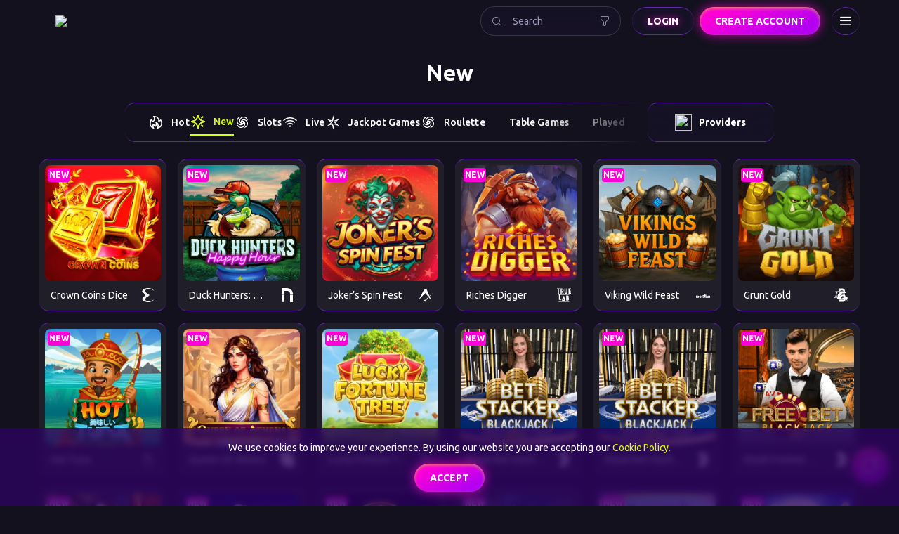

--- FILE ---
content_type: text/html; charset=utf-8
request_url: https://www.casinorex.com/en-CA/games/new
body_size: 8581
content:
<!DOCTYPE html><html lang="en-CA"><head><base href="https://www.casinorex.com/en-CA/games"><meta charset="UTF-8"><title>Play New games online for free ✅ and for real money</title><meta name="google-site-verification" content="ELFvEBd_rg45wSZ1mCGYUR3dbhxh8kMhTdbslYQvzno"><meta name="viewport" content="width=device-width,initial-scale=1,user-scalable=no"><meta http-equiv="X-UA-Compatible" content="ie=edge"><meta name="format-detection" content="telephone=no"><link rel="icon" href="/favicon.ico" type="image/x-icon"><link rel="preconnect" href="https://fonts.googleapis.com"><link rel="preconnect" href="https://fonts.gstatic.com" crossorigin=""><link href="https://fonts.googleapis.com/css2?family=Montserrat:ital,wght@0,100..900;1,100..900&amp;family=Ubuntu:wght@300;400;500;700&amp;display=swap" rel="stylesheet" as="style" onload="this.onload=null;this.rel='stylesheet'"><style>body{margin:0}body #canvas{position:fixed;top:0;right:0;bottom:0;left:0;background-color:#12111d}body #canvas::after{content:'';position:absolute;top:calc((100% - 60px)/ 2);left:calc((100% - 60px)/ 2);width:60px;height:60px;background-image:url('[data-uri]');background-repeat:no-repeat;background-size:contain;background-position:center;animation:spin 1s linear infinite}body #html-spinner{opacity:0}@keyframes spin{0%{transform:rotate(0)}100%{transform:rotate(360deg)}}</style><link href="/js/defaultVendors.c7836b12.js" rel="preload" as="script"><link href="/js/common.bb45550e.js" rel="preload" as="script"><link href="/js/main.99cbb0b8.js" rel="preload" as="script"><link href="/js/runtime.e0a8f3f8.js" rel="preload" as="script"><link href="/css/main.36abaddc.css" rel="stylesheet" as="style" onload="this.onload=null;this.rel='stylesheet'"><link rel="manifest" href="/manifest.json" crossorigin="use-credentials"><link href="/css/common.8e29b049.css" rel="stylesheet" as="style" onload="this.onload=null;this.rel='stylesheet'"><link href="https://netcontent.cc" rel="preconnect"><style>#canvas{width:100%;height:100%;display:flex;align-items:center;justify-content:center;position:fixed}#html-spinner{width:60px;height:60px;border:4px solid #d3d3d3;border-top:4px solid #000;border-radius:50%;-webkit-transition-property:-webkit-transform;-webkit-transition-duration:1.2s;-webkit-animation-name:rotate;-webkit-animation-iteration-count:infinite;-webkit-animation-timing-function:linear;-moz-transition-property:-moz-transform;-moz-animation-name:rotate;-moz-animation-duration:1.2s;-moz-animation-iteration-count:infinite;-moz-animation-timing-function:linear;transition-property:transform;animation-name:rotate;animation-duration:1.2s;animation-iteration-count:infinite;animation-timing-function:linear}@-webkit-keyframes rotate{from{-webkit-transform:rotate(0)}to{-webkit-transform:rotate(360deg)}}@-moz-keyframes rotate{from{-moz-transform:rotate(0)}to{-moz-transform:rotate(360deg)}}@keyframes rotate{from{transform:rotate(0)}to{transform:rotate(360deg)}}</style><link rel="icon" href="/images/favicon.png" type="image/png" data-rh="true"><link rel="shortcut icon" href="/images/favicon.png" type="image/png" data-rh="true"><link rel="apple-touch-icon" href="/images/favicon.png" data-rh="true"><link rel="apple-touch-icon" href="/images/pwa/36x36.png" data-rh="true"><link rel="apple-touch-icon" sizes="48x48" href="/images/pwa/48x48.png" data-rh="true"><link rel="apple-touch-icon" sizes="72x72" href="/images/pwa/72x72.png" data-rh="true"><link rel="apple-touch-icon" sizes="96x96" href="/images/pwa/96x96.png" data-rh="true"><link rel="apple-touch-icon" sizes="144x144" href="/images/pwa/144x144.png" data-rh="true"><link rel="apple-touch-icon" sizes="180x180" href="/images/pwa/180x180.png" data-rh="true"><link rel="apple-touch-icon" sizes="192x192" href="/images/pwa/192x192.png" data-rh="true"><link rel="apple-touch-startup-image" href="/images/pwa/512x512.png" data-rh="true"><link rel="alternate" hreflang="x-default" href="https://www.casinorex.com/games/new" data-rh="true"><meta name="ahrefs-site-verification" content="e23f284f911e8e59f2793bc2bb8879d8b46e175adee2c270f3e2acff00084772" data-rh="true"><link rel="stylesheet" type="text/css" href="/css/pages_games-tsx.b20c5680.css"><link rel="alternate" hreflang="en" href="https://www.casinorex.com/games/new" data-rh="true"><link rel="alternate" hreflang="en-CA" href="https://www.casinorex.com/en-CA/games/new" data-rh="true"><link rel="alternate" hreflang="en-NZ" href="https://www.casinorex.com/en-NZ/games/new" data-rh="true"><link rel="alternate" hreflang="de" href="https://www.casinorex.com/de/games/new" data-rh="true"><link rel="alternate" hreflang="de-AT" href="https://www.casinorex.com/de-AT/games/new" data-rh="true"><link rel="alternate" hreflang="fr-CA" href="https://www.casinorex.com/fr-CA/games/new" data-rh="true"><link rel="alternate" hreflang="fi" href="https://www.casinorex.com/fi/games/new" data-rh="true"><meta name="description" content="Play ⭐New games⭐ for free and for real money!" data-rh="true"></head><body class="body body--en-CA"><div id="root"><div class="rnc__base "><div class="rnc__notification-container--top-full"></div><div class="rnc__notification-container--bottom-full"></div><div class="rnc__notification-container--top-left"></div><div class="rnc__notification-container--top-right"></div><div class="rnc__notification-container--bottom-left"></div><div class="rnc__notification-container--bottom-right"></div><div class="rnc__notification-container--top-center"></div><div class="rnc__notification-container--center"><div class="rnc__util--flex-center"></div></div><div class="rnc__notification-container--bottom-center"></div></div><div class="layout"><header class="layout__header header"><div class="header__left"><a class="header__logo scroll-top-logo link" data-testid="Link__default" variant="primary" href="/en-CA"><img class="image" src="/images/logo.svg?hash=18c7e738469a60cf82b9fa0daca94578" data-testid="Image__default" imageref="[object Object]"></a></div><div class="header__right"><div class="header__search select-games-search-static" role="combobox" aria-expanded="false" aria-haspopup="listbox" aria-labelledby="games-search-static-label"><div class="input-search select-games-search-static__input input-search--default"><div class="input-search__left-container"><i class="font-icons font-icons--search"></i></div><input class="input-search__native" name="games-search-static" type="text" autocomplete="off" placeholder="Search" aria-autocomplete="list" aria-labelledby="games-search-static-label" id="games-search-static" value=""><div class="input-search__focus-container"></div><div class="input-search__right-container"><div class="games-search-filter"><div class="games-search-filter__button games-search-filter__button--grid"><i class="font-icons font-icons--filter"></i></div></div></div></div><div id="search-filter-static"></div><div class="games-search-dropdown select-games-search-static__dropdown" role="listbox" aria-labelledby="games-search-static-label" id="games-search-static-menu"><div class="games-search-providers"><div class="games-search-providers__header">Providers</div><div class="slick-slider games-search-providers__slider slider-search-providers slick-initialized" dir="ltr"><button class="slick-arrow slick-prev slick-disabled slick-arrow"><i class="font-icons font-icons--arr-right"></i></button><div class="slick-list"><div class="slick-track" style="opacity: 1; transform: translate3d(0px, 0px, 0px);"><div data-index="0" class="slick-slide slick-active slick-current" tabindex="-1" aria-hidden="false" style="outline: none; width: 0px;"><div><div tabindex="-1" style="width: 100%; display: inline-block;"><a class="games-search-providers__item link" data-testid="Link__default" variant="primary" href="/en-CA/games/all/amatic"><img class="games-search-providers__image image" src="https://netcontent.cc/casinorex/logos/providers_small/color/amatic.svg" data-testid="Image__default" imageref="[object Object]"><div class="games-search-providers__title">Amatic</div></a></div></div><div><div tabindex="-1" style="width: 100%; display: inline-block;"><a class="games-search-providers__item link" data-testid="Link__default" variant="primary" href="/en-CA/games/all/bsg"><img class="games-search-providers__image image" src="https://netcontent.cc/casinorex/logos/providers_small/color/bsg.svg" data-testid="Image__default" imageref="[object Object]"><div class="games-search-providers__title">Betsoft Gaming</div></a></div></div></div><div data-index="1" class="slick-slide" tabindex="-1" aria-hidden="true" style="outline: none; width: 0px;"><div><div tabindex="-1" style="width: 100%; display: inline-block;"><a class="games-search-providers__item link" data-testid="Link__default" variant="primary" href="/en-CA/games/all/endorphina"><img class="games-search-providers__image image" src="https://netcontent.cc/casinorex/logos/providers_small/color/endorphina.svg" data-testid="Image__default" imageref="[object Object]"><div class="games-search-providers__title">Endorphina</div></a></div></div><div><div tabindex="-1" style="width: 100%; display: inline-block;"><a class="games-search-providers__item link" data-testid="Link__default" variant="primary" href="/en-CA/games/all/netent"><img class="games-search-providers__image image" src="https://netcontent.cc/casinorex/logos/providers_small/color/netent.svg" data-testid="Image__default" imageref="[object Object]"><div class="games-search-providers__title">Netent</div></a></div></div></div><div data-index="2" class="slick-slide" tabindex="-1" aria-hidden="true" style="outline: none; width: 0px;"><div><div tabindex="-1" style="width: 100%; display: inline-block;"><a class="games-search-providers__item link" data-testid="Link__default" variant="primary" href="/en-CA/games/all/1x2gaming"><img class="games-search-providers__image image" src="https://netcontent.cc/casinorex/logos/providers_small/color/1x2gaming.svg" data-testid="Image__default" imageref="[object Object]"><div class="games-search-providers__title">1x2 Gaming</div></a></div></div><div><div tabindex="-1" style="width: 100%; display: inline-block;"><a class="games-search-providers__item link" data-testid="Link__default" variant="primary" href="/en-CA/games/all/booming"><img class="games-search-providers__image image" src="https://netcontent.cc/casinorex/logos/providers_small/color/booming.svg" data-testid="Image__default" imageref="[object Object]"><div class="games-search-providers__title">Booming Games</div></a></div></div></div><div data-index="3" class="slick-slide" tabindex="-1" aria-hidden="true" style="outline: none; width: 0px;"><div><div tabindex="-1" style="width: 100%; display: inline-block;"><a class="games-search-providers__item link" data-testid="Link__default" variant="primary" href="/en-CA/games/all/evolution"><img class="games-search-providers__image image" src="https://netcontent.cc/casinorex/logos/providers_small/color/evolution.svg" data-testid="Image__default" imageref="[object Object]"><div class="games-search-providers__title">Evolution</div></a></div></div><div><div tabindex="-1" style="width: 100%; display: inline-block;"><a class="games-search-providers__item link" data-testid="Link__default" variant="primary" href="/en-CA/games/all/irondogstudio"><img class="games-search-providers__image image" src="https://netcontent.cc/casinorex/logos/providers_small/color/irondogstudio.svg" data-testid="Image__default" imageref="[object Object]"><div class="games-search-providers__title">IronDogStudio</div></a></div></div></div><div data-index="4" class="slick-slide" tabindex="-1" aria-hidden="true" style="outline: none; width: 0px;"><div><div tabindex="-1" style="width: 100%; display: inline-block;"><a class="games-search-providers__item link" data-testid="Link__default" variant="primary" href="/en-CA/games/all/nolimit"><img class="games-search-providers__image image" src="https://netcontent.cc/casinorex/logos/providers_small/color/nolimit.svg" data-testid="Image__default" imageref="[object Object]"><div class="games-search-providers__title">Nolimit</div></a></div></div><div><div tabindex="-1" style="width: 100%; display: inline-block;"><a class="games-search-providers__item link" data-testid="Link__default" variant="primary" href="/en-CA/games/all/petersons"><img class="games-search-providers__image image" src="https://netcontent.cc/casinorex/logos/providers_small/color/petersons.svg" data-testid="Image__default" imageref="[object Object]"><div class="games-search-providers__title">Peter and Sons</div></a></div></div></div><div data-index="5" class="slick-slide" tabindex="-1" aria-hidden="true" style="outline: none; width: 0px;"><div><div tabindex="-1" style="width: 100%; display: inline-block;"><a class="games-search-providers__item link" data-testid="Link__default" variant="primary" href="/en-CA/games/all/playson"><img class="games-search-providers__image image" src="https://netcontent.cc/casinorex/logos/providers_small/color/playson.svg" data-testid="Image__default" imageref="[object Object]"><div class="games-search-providers__title">Playson</div></a></div></div><div><div tabindex="-1" style="width: 100%; display: inline-block;"><a class="games-search-providers__item link" data-testid="Link__default" variant="primary" href="/en-CA/games/all/bigtimegaming"><img class="games-search-providers__image image" src="https://netcontent.cc/casinorex/logos/providers_small/color/bigtimegaming.svg" data-testid="Image__default" imageref="[object Object]"><div class="games-search-providers__title">BigTimeGaming</div></a></div></div></div><div data-index="6" class="slick-slide" tabindex="-1" aria-hidden="true" style="outline: none; width: 0px;"><div><div tabindex="-1" style="width: 100%; display: inline-block;"><a class="games-search-providers__item link" data-testid="Link__default" variant="primary" href="/en-CA/games/all/hacksaw"><img class="games-search-providers__image image" src="https://netcontent.cc/casinorex/logos/providers_small/color/hacksaw.svg" data-testid="Image__default" imageref="[object Object]"><div class="games-search-providers__title">Hacksaw Gaming</div></a></div></div><div><div tabindex="-1" style="width: 100%; display: inline-block;"><a class="games-search-providers__item link" data-testid="Link__default" variant="primary" href="/en-CA/games/all/pgsoft"><img class="games-search-providers__image image" src="https://netcontent.cc/casinorex/logos/providers_small/color/pgsoft.svg" data-testid="Image__default" imageref="[object Object]"><div class="games-search-providers__title">PG Soft</div></a></div></div></div><div data-index="7" class="slick-slide" tabindex="-1" aria-hidden="true" style="outline: none; width: 0px;"><div><div tabindex="-1" style="width: 100%; display: inline-block;"><a class="games-search-providers__item link" data-testid="Link__default" variant="primary" href="/en-CA/games/all/pragmaticplay"><img class="games-search-providers__image image" src="https://netcontent.cc/casinorex/logos/providers_small/color/pragmaticplay.svg" data-testid="Image__default" imageref="[object Object]"><div class="games-search-providers__title">Pragmatic Play</div></a></div></div><div><div tabindex="-1" style="width: 100%; display: inline-block;"><a class="games-search-providers__item link" data-testid="Link__default" variant="primary" href="/en-CA/games/all/pragmaticplaylive"><img class="games-search-providers__image image" src="https://netcontent.cc/casinorex/logos/providers_small/color/pragmaticplaylive.svg" data-testid="Image__default" imageref="[object Object]"><div class="games-search-providers__title">Pragmatic Play Live</div></a></div></div></div><div data-index="8" class="slick-slide" tabindex="-1" aria-hidden="true" style="outline: none; width: 0px;"><div><div tabindex="-1" style="width: 100%; display: inline-block;"><a class="games-search-providers__item link" data-testid="Link__default" variant="primary" href="/en-CA/games/all/printstudios"><img class="games-search-providers__image image" src="https://netcontent.cc/casinorex/logos/providers_small/color/printstudios.svg" data-testid="Image__default" imageref="[object Object]"><div class="games-search-providers__title">Printstudios</div></a></div></div><div><div tabindex="-1" style="width: 100%; display: inline-block;"><a class="games-search-providers__item link" data-testid="Link__default" variant="primary" href="/en-CA/games/all/redtiger"><img class="games-search-providers__image image" src="https://netcontent.cc/casinorex/logos/providers_small/color/redtiger.svg" data-testid="Image__default" imageref="[object Object]"><div class="games-search-providers__title">Red Tiger Gaming</div></a></div></div></div><div data-index="9" class="slick-slide" tabindex="-1" aria-hidden="true" style="outline: none; width: 0px;"><div><div tabindex="-1" style="width: 100%; display: inline-block;"><a class="games-search-providers__item link" data-testid="Link__default" variant="primary" href="/en-CA/games/all/reelplay"><img class="games-search-providers__image image" src="https://netcontent.cc/casinorex/logos/providers_small/color/reelplay.svg" data-testid="Image__default" imageref="[object Object]"><div class="games-search-providers__title">Reelplay</div></a></div></div><div><div tabindex="-1" style="width: 100%; display: inline-block;"><a class="games-search-providers__item link" data-testid="Link__default" variant="primary" href="/en-CA/games/all/relax"><img class="games-search-providers__image image" src="https://netcontent.cc/casinorex/logos/providers_small/color/relax.svg" data-testid="Image__default" imageref="[object Object]"><div class="games-search-providers__title">Relax Gaming</div></a></div></div></div><div data-index="10" class="slick-slide" tabindex="-1" aria-hidden="true" style="outline: none; width: 0px;"><div><div tabindex="-1" style="width: 100%; display: inline-block;"><a class="games-search-providers__item link" data-testid="Link__default" variant="primary" href="/en-CA/games/all/4theplayer"><img class="games-search-providers__image image" src="https://netcontent.cc/casinorex/logos/providers_small/color/4theplayer.svg" data-testid="Image__default" imageref="[object Object]"><div class="games-search-providers__title">4theplayer</div></a></div></div><div><div tabindex="-1" style="width: 100%; display: inline-block;"><a class="games-search-providers__item link" data-testid="Link__default" variant="primary" href="/en-CA/games/all/avatarux"><img class="games-search-providers__image image" src="https://netcontent.cc/casinorex/logos/providers_small/color/avatarux.svg" data-testid="Image__default" imageref="[object Object]"><div class="games-search-providers__title">AvatarUX</div></a></div></div></div><div data-index="11" class="slick-slide" tabindex="-1" aria-hidden="true" style="outline: none; width: 0px;"><div><div tabindex="-1" style="width: 100%; display: inline-block;"><a class="games-search-providers__item link" data-testid="Link__default" variant="primary" href="/en-CA/games/all/bangbanggames"><img class="games-search-providers__image image" src="https://netcontent.cc/casinorex/logos/providers_small/color/bangbanggames.svg" data-testid="Image__default" imageref="[object Object]"><div class="games-search-providers__title">Bangbanggames</div></a></div></div><div><div tabindex="-1" style="width: 100%; display: inline-block;"><a class="games-search-providers__item link" data-testid="Link__default" variant="primary" href="/en-CA/games/all/bgaming"><img class="games-search-providers__image image" src="https://netcontent.cc/casinorex/logos/providers_small/color/bgaming.svg" data-testid="Image__default" imageref="[object Object]"><div class="games-search-providers__title">BGaming</div></a></div></div></div><div data-index="12" class="slick-slide" tabindex="-1" aria-hidden="true" style="outline: none; width: 0px;"><div><div tabindex="-1" style="width: 100%; display: inline-block;"><a class="games-search-providers__item link" data-testid="Link__default" variant="primary" href="/en-CA/games/all/boomerangstudios"><img class="games-search-providers__image image" src="https://netcontent.cc/casinorex/logos/providers_small/color/boomerangstudios.svg" data-testid="Image__default" imageref="[object Object]"><div class="games-search-providers__title">Boomerangstudios</div></a></div></div><div><div tabindex="-1" style="width: 100%; display: inline-block;"><a class="games-search-providers__item link" data-testid="Link__default" variant="primary" href="/en-CA/games/all/bulletproof"><img class="games-search-providers__image image" src="https://netcontent.cc/casinorex/logos/providers_small/color/bulletproof.svg" data-testid="Image__default" imageref="[object Object]"><div class="games-search-providers__title">Bulletproof</div></a></div></div></div><div data-index="13" class="slick-slide" tabindex="-1" aria-hidden="true" style="outline: none; width: 0px;"><div><div tabindex="-1" style="width: 100%; display: inline-block;"><a class="games-search-providers__item link" data-testid="Link__default" variant="primary" href="/en-CA/games/all/electricelephant"><img class="games-search-providers__image image" src="https://netcontent.cc/casinorex/logos/providers_small/color/electricelephant.svg" data-testid="Image__default" imageref="[object Object]"><div class="games-search-providers__title">Electricelephant</div></a></div></div><div><div tabindex="-1" style="width: 100%; display: inline-block;"><a class="games-search-providers__item link" data-testid="Link__default" variant="primary" href="/en-CA/games/all/gamevy"><img class="games-search-providers__image image" src="https://netcontent.cc/casinorex/logos/providers_small/color/gamevy.svg" data-testid="Image__default" imageref="[object Object]"><div class="games-search-providers__title">Gamevy</div></a></div></div></div><div data-index="14" class="slick-slide" tabindex="-1" aria-hidden="true" style="outline: none; width: 0px;"><div><div tabindex="-1" style="width: 100%; display: inline-block;"><a class="games-search-providers__item link" data-testid="Link__default" variant="primary" href="/en-CA/games/all/reflexgaming"><img class="games-search-providers__image image" src="https://netcontent.cc/casinorex/logos/providers_small/color/reflexgaming.svg" data-testid="Image__default" imageref="[object Object]"><div class="games-search-providers__title">Reflexgaming</div></a></div></div><div><div tabindex="-1" style="width: 100%; display: inline-block;"><a class="games-search-providers__item link" data-testid="Link__default" variant="primary" href="/en-CA/games/all/retrogaming"><img class="games-search-providers__image image" src="https://netcontent.cc/casinorex/logos/providers_small/color/retrogaming.svg" data-testid="Image__default" imageref="[object Object]"><div class="games-search-providers__title">Retrogaming</div></a></div></div></div><div data-index="15" class="slick-slide" tabindex="-1" aria-hidden="true" style="outline: none; width: 0px;"><div><div tabindex="-1" style="width: 100%; display: inline-block;"><a class="games-search-providers__item link" data-testid="Link__default" variant="primary" href="/en-CA/games/all/thunderkick"><img class="games-search-providers__image image" src="https://netcontent.cc/casinorex/logos/providers_small/color/thunderkick.svg" data-testid="Image__default" imageref="[object Object]"><div class="games-search-providers__title">Thunderkick</div></a></div></div><div><div tabindex="-1" style="width: 100%; display: inline-block;"><a class="games-search-providers__item link" data-testid="Link__default" variant="primary" href="/en-CA/games/all/wazdan"><img class="games-search-providers__image image" src="https://netcontent.cc/casinorex/logos/providers_small/color/wazdan.svg" data-testid="Image__default" imageref="[object Object]"><div class="games-search-providers__title">Wazdan</div></a></div></div></div><div data-index="16" class="slick-slide" tabindex="-1" aria-hidden="true" style="outline: none; width: 0px;"><div><div tabindex="-1" style="width: 100%; display: inline-block;"><a class="games-search-providers__item link" data-testid="Link__default" variant="primary" href="/en-CA/games/all/yggdrasil"><img class="games-search-providers__image image" src="https://netcontent.cc/casinorex/logos/providers_small/color/yggdrasil.svg" data-testid="Image__default" imageref="[object Object]"><div class="games-search-providers__title">Yggdrasil</div></a></div></div><div><div tabindex="-1" style="width: 100%; display: inline-block;"><a class="games-search-providers__item link" data-testid="Link__default" variant="primary" href="/en-CA/games/all/fourleafgaming"><img class="games-search-providers__image image" src="https://netcontent.cc/casinorex/logos/providers_small/color/fourleafgaming.svg" data-testid="Image__default" imageref="[object Object]"><div class="games-search-providers__title">Fourleafgaming</div></a></div></div></div><div data-index="17" class="slick-slide" tabindex="-1" aria-hidden="true" style="outline: none; width: 0px;"><div><div tabindex="-1" style="width: 100%; display: inline-block;"><a class="games-search-providers__item link" data-testid="Link__default" variant="primary" href="/en-CA/games/all/fugaso"><img class="games-search-providers__image image" src="https://netcontent.cc/casinorex/logos/providers_small/color/fugaso.svg" data-testid="Image__default" imageref="[object Object]"><div class="games-search-providers__title">Fugaso</div></a></div></div><div><div tabindex="-1" style="width: 100%; display: inline-block;"><a class="games-search-providers__item link" data-testid="Link__default" variant="primary" href="/en-CA/games/all/jelly"><img class="games-search-providers__image image" src="https://netcontent.cc/casinorex/logos/providers_small/color/jelly.svg" data-testid="Image__default" imageref="[object Object]"><div class="games-search-providers__title">Jelly</div></a></div></div></div><div data-index="18" class="slick-slide" tabindex="-1" aria-hidden="true" style="outline: none; width: 0px;"><div><div tabindex="-1" style="width: 100%; display: inline-block;"><a class="games-search-providers__item link" data-testid="Link__default" variant="primary" href="/en-CA/games/all/gamingcorps"><img class="games-search-providers__image image" src="https://netcontent.cc/casinorex/logos/providers_small/color/gamingcorps.svg" data-testid="Image__default" imageref="[object Object]"><div class="games-search-providers__title">Gamingcorps</div></a></div></div><div><div tabindex="-1" style="width: 100%; display: inline-block;"><a class="games-search-providers__item link" data-testid="Link__default" variant="primary" href="/en-CA/games/all/acerun"><img class="games-search-providers__image image" src="https://netcontent.cc/casinorex/logos/providers_small/color/acerun.svg" data-testid="Image__default" imageref="[object Object]"><div class="games-search-providers__title">Acerun</div></a></div></div></div><div data-index="19" class="slick-slide" tabindex="-1" aria-hidden="true" style="outline: none; width: 0px;"><div><div tabindex="-1" style="width: 100%; display: inline-block;"><a class="games-search-providers__item link" data-testid="Link__default" variant="primary" href="/en-CA/games/all/spribe"><img class="games-search-providers__image image" src="https://netcontent.cc/casinorex/logos/providers_small/color/spribe.svg" data-testid="Image__default" imageref="[object Object]"><div class="games-search-providers__title">Spribe</div></a></div></div><div><div tabindex="-1" style="width: 100%; display: inline-block;"><a class="games-search-providers__item link" data-testid="Link__default" variant="primary" href="/en-CA/games/all/adlunam"><img class="games-search-providers__image image" src="https://netcontent.cc/casinorex/logos/providers_small/color/adlunam.svg" data-testid="Image__default" imageref="[object Object]"><div class="games-search-providers__title">Adlunam</div></a></div></div></div><div data-index="20" class="slick-slide" tabindex="-1" aria-hidden="true" style="outline: none; width: 0px;"><div><div tabindex="-1" style="width: 100%; display: inline-block;"><a class="games-search-providers__item link" data-testid="Link__default" variant="primary" href="/en-CA/games/all/apparat"><img class="games-search-providers__image image" src="https://netcontent.cc/casinorex/logos/providers_small/color/apparat.svg" data-testid="Image__default" imageref="[object Object]"><div class="games-search-providers__title">Apparat Gaming</div></a></div></div><div><div tabindex="-1" style="width: 100%; display: inline-block;"><a class="games-search-providers__item link" data-testid="Link__default" variant="primary" href="/en-CA/games/all/backseatgaming"><img class="games-search-providers__image image" src="https://netcontent.cc/casinorex/logos/providers_small/color/backseatgaming.svg" data-testid="Image__default" imageref="[object Object]"><div class="games-search-providers__title">Backseatgaming</div></a></div></div></div><div data-index="21" class="slick-slide" tabindex="-1" aria-hidden="true" style="outline: none; width: 0px;"><div><div tabindex="-1" style="width: 100%; display: inline-block;"><a class="games-search-providers__item link" data-testid="Link__default" variant="primary" href="/en-CA/games/all/clawbuster"><img class="games-search-providers__image image" src="https://netcontent.cc/casinorex/logos/providers_small/color/clawbuster.svg" data-testid="Image__default" imageref="[object Object]"><div class="games-search-providers__title">Clawbuster</div></a></div></div><div><div tabindex="-1" style="width: 100%; display: inline-block;"><a class="games-search-providers__item link" data-testid="Link__default" variant="primary" href="/en-CA/games/all/bullsharkgames"><img class="games-search-providers__image image" src="https://netcontent.cc/casinorex/logos/providers_small/color/bullsharkgames.svg" data-testid="Image__default" imageref="[object Object]"><div class="games-search-providers__title">Bullsharkgames</div></a></div></div></div><div data-index="22" class="slick-slide" tabindex="-1" aria-hidden="true" style="outline: none; width: 0px;"><div><div tabindex="-1" style="width: 100%; display: inline-block;"><a class="games-search-providers__item link" data-testid="Link__default" variant="primary" href="/en-CA/games/all/mascot"><img class="games-search-providers__image image" src="https://netcontent.cc/casinorex/logos/providers_small/color/mascot.svg" data-testid="Image__default" imageref="[object Object]"><div class="games-search-providers__title">Mascot</div></a></div></div><div><div tabindex="-1" style="width: 100%; display: inline-block;"><a class="games-search-providers__item link" data-testid="Link__default" variant="primary" href="/en-CA/games/all/spnmnl"><img class="games-search-providers__image image" src="https://netcontent.cc/casinorex/logos/providers_small/color/spnmnl.svg" data-testid="Image__default" imageref="[object Object]"><div class="games-search-providers__title">Spinomenal</div></a></div></div></div><div data-index="23" class="slick-slide" tabindex="-1" aria-hidden="true" style="outline: none; width: 0px;"><div><div tabindex="-1" style="width: 100%; display: inline-block;"><a class="games-search-providers__item link" data-testid="Link__default" variant="primary" href="/en-CA/games/all/hungrybear"><img class="games-search-providers__image image" src="https://netcontent.cc/casinorex/logos/providers_small/color/hungrybear.svg" data-testid="Image__default" imageref="[object Object]"><div class="games-search-providers__title">Hungrybear</div></a></div></div><div><div tabindex="-1" style="width: 100%; display: inline-block;"><a class="games-search-providers__item link" data-testid="Link__default" variant="primary" href="/en-CA/games/all/spinon"><img class="games-search-providers__image image" src="https://netcontent.cc/casinorex/logos/providers_small/color/spinon.svg" data-testid="Image__default" imageref="[object Object]"><div class="games-search-providers__title">Spinon</div></a></div></div></div><div data-index="24" class="slick-slide" tabindex="-1" aria-hidden="true" style="outline: none; width: 0px;"><div><div tabindex="-1" style="width: 100%; display: inline-block;"><a class="games-search-providers__item link" data-testid="Link__default" variant="primary" href="/en-CA/games/all/nownow"><img class="games-search-providers__image image" src="https://netcontent.cc/casinorex/logos/providers_small/color/nownow.svg" data-testid="Image__default" imageref="[object Object]"><div class="games-search-providers__title">Nownow</div></a></div></div><div><div tabindex="-1" style="width: 100%; display: inline-block;"><a class="games-search-providers__item link" data-testid="Link__default" variant="primary" href="/en-CA/games/all/trustygaming"><img class="games-search-providers__image image" src="https://netcontent.cc/casinorex/logos/providers_small/color/trustygaming.svg" data-testid="Image__default" imageref="[object Object]"><div class="games-search-providers__title">Trustygaming</div></a></div></div></div><div data-index="25" class="slick-slide" tabindex="-1" aria-hidden="true" style="outline: none; width: 0px;"><div><div tabindex="-1" style="width: 100%; display: inline-block;"><a class="games-search-providers__item link" data-testid="Link__default" variant="primary" href="/en-CA/games/all/bitpunch"><img class="games-search-providers__image image" src="https://netcontent.cc/casinorex/logos/providers_small/color/bitpunch.svg" data-testid="Image__default" imageref="[object Object]"><div class="games-search-providers__title">Bitpunch</div></a></div></div><div><div tabindex="-1" style="width: 100%; display: inline-block;"><a class="games-search-providers__item link" data-testid="Link__default" variant="primary" href="/en-CA/games/all/beterlive"><img class="games-search-providers__image image" src="https://netcontent.cc/casinorex/logos/providers_small/color/beterlive.svg" data-testid="Image__default" imageref="[object Object]"><div class="games-search-providers__title">ICONIC21</div></a></div></div></div><div data-index="26" class="slick-slide" tabindex="-1" aria-hidden="true" style="outline: none; width: 0px;"><div><div tabindex="-1" style="width: 100%; display: inline-block;"><a class="games-search-providers__item link" data-testid="Link__default" variant="primary" href="/en-CA/games/all/kitsunegaming"><img class="games-search-providers__image image" src="https://netcontent.cc/casinorex/logos/providers_small/color/kitsunegaming.svg" data-testid="Image__default" imageref="[object Object]"><div class="games-search-providers__title">Kitsunegaming</div></a></div></div><div><div tabindex="-1" style="width: 100%; display: inline-block;"><a class="games-search-providers__item link" data-testid="Link__default" variant="primary" href="/en-CA/games/all/wildcatgaming"><img class="games-search-providers__image image" src="https://netcontent.cc/casinorex/logos/providers_small/color/wildcatgaming.svg" data-testid="Image__default" imageref="[object Object]"><div class="games-search-providers__title">Wildcatgaming</div></a></div></div></div><div data-index="27" class="slick-slide" tabindex="-1" aria-hidden="true" style="outline: none; width: 0px;"><div><div tabindex="-1" style="width: 100%; display: inline-block;"><a class="games-search-providers__item link" data-testid="Link__default" variant="primary" href="/en-CA/games/all/aceroll"><img class="games-search-providers__image image" src="https://netcontent.cc/casinorex/logos/providers_small/color/aceroll.svg" data-testid="Image__default" imageref="[object Object]"><div class="games-search-providers__title">Aceroll</div></a></div></div><div><div tabindex="-1" style="width: 100%; display: inline-block;"><a class="games-search-providers__item link" data-testid="Link__default" variant="primary" href="/en-CA/games/all/neotopia"><img class="games-search-providers__image image" src="https://netcontent.cc/casinorex/logos/providers_small/color/neotopia.svg" data-testid="Image__default" imageref="[object Object]"><div class="games-search-providers__title">Neotopia</div></a></div></div></div><div data-index="28" class="slick-slide" tabindex="-1" aria-hidden="true" style="outline: none; width: 0px;"><div><div tabindex="-1" style="width: 100%; display: inline-block;"><a class="games-search-providers__item link" data-testid="Link__default" variant="primary" href="/en-CA/games/all/blackcat"><img class="games-search-providers__image image" src="https://netcontent.cc/casinorex/logos/providers_small/color/blackcat.svg" data-testid="Image__default" imageref="[object Object]"><div class="games-search-providers__title">Blackcat</div></a></div></div><div><div tabindex="-1" style="width: 100%; display: inline-block;"><a class="games-search-providers__item link" data-testid="Link__default" variant="primary" href="/en-CA/games/all/dreamspin"><img class="games-search-providers__image image" src="https://netcontent.cc/casinorex/logos/providers_small/color/dreamspin.svg" data-testid="Image__default" imageref="[object Object]"><div class="games-search-providers__title">Dreamspin</div></a></div></div></div><div data-index="29" class="slick-slide" tabindex="-1" aria-hidden="true" style="outline: none; width: 0px;"><div><div tabindex="-1" style="width: 100%; display: inline-block;"><a class="games-search-providers__item link" data-testid="Link__default" variant="primary" href="/en-CA/games/all/jinxgaming"><img class="games-search-providers__image image" src="https://netcontent.cc/casinorex/logos/providers_small/color/jinxgaming.svg" data-testid="Image__default" imageref="[object Object]"><div class="games-search-providers__title">Jinxgaming</div></a></div></div><div><div tabindex="-1" style="width: 100%; display: inline-block;"><a class="games-search-providers__item link" data-testid="Link__default" variant="primary" href="/en-CA/games/all/pineappleplay"><img class="games-search-providers__image image" src="https://netcontent.cc/casinorex/logos/providers_small/color/pineappleplay.svg" data-testid="Image__default" imageref="[object Object]"><div class="games-search-providers__title">Pineappleplay</div></a></div></div></div><div data-index="30" class="slick-slide" tabindex="-1" aria-hidden="true" style="outline: none; width: 0px;"><div><div tabindex="-1" style="width: 100%; display: inline-block;"><a class="games-search-providers__item link" data-testid="Link__default" variant="primary" href="/en-CA/games/all/truelab"><img class="games-search-providers__image image" src="https://netcontent.cc/casinorex/logos/providers_small/color/truelab.svg" data-testid="Image__default" imageref="[object Object]"><div class="games-search-providers__title">TrueLab</div></a></div></div><div></div></div></div></div><button class="slick-arrow slick-next slick-arrow"><i class="font-icons font-icons--arr-right"></i></button></div></div><span></span></div></div><a class="header__sign-in-btn link-btn link-btn--secondary" data-testid="Link__button" href="/en-CA/games/new?sign-in=modal">Login</a><a class="header__button deposit-button link-btn link-btn--primary" data-testid="Link__button" href="/en-CA/games/new?sign-up=modal">Create account</a><div class="header__bar bar-controller"><button class="button-special bar-controller__button" data-testid="Button__button-special" variant="primary"><i class="button-special__icon font-icons font-icons--bar"></i></button></div></div></header><main class="layout__main"><div class="games"><div class="container"><section class="games-category-title">New</section></div><section class="games-filter-v2"><div class="games-filter-v2__container container"><div class="games-filter-v2__wrap"><div class="games-filter-v2__wrap-inner"><div class="category-select games-filter-v2__category-menu" role="combobox" aria-expanded="false" aria-haspopup="listbox" aria-labelledby="game-category-menu-label"><div class="category-select__list-wrap category-select__list-wrap--scrollable"><div class="category-select__list"><div id="game-category-menu-item-1" role="option" aria-selected="false" class="category-select__option option"><a class="category-select__link link" data-testid="Link__default" variant="primary" href="/en-CA/games/hot"><div class="category-select__link-content"><span class="category-select__icon-wrap"><img class="category-select__icon image" src="/images/hot.6c79990f..svg" data-testid="Image__default" imageref="[object Object]"><img class="category-select__icon category-select__icon--h image" src="/images/hot-h.d9393dfd..svg" data-testid="Image__default" imageref="[object Object]"></span><span class="category-select__name">Hot</span></div></a></div><div id="game-category-menu-item-2" role="option" aria-selected="false" class="category-select__option option"><a aria-current="page" class="category-select__link link category-select__link--current" data-testid="Link__default" variant="primary" href="/en-CA/games/new"><div class="category-select__link-content"><span class="category-select__icon-wrap"><img class="category-select__icon image" src="/images/new.5dca0411..svg" data-testid="Image__default" imageref="[object Object]"><img class="category-select__icon category-select__icon--h image" src="/images/new-h.565b0de7..svg" data-testid="Image__default" imageref="[object Object]"></span><span class="category-select__name">New</span></div></a></div><div id="game-category-menu-item-3" role="option" aria-selected="false" class="category-select__option option"><a class="category-select__link link" data-testid="Link__default" variant="primary" href="/en-CA/games/slots"><div class="category-select__link-content"><span class="category-select__icon-wrap"><img class="category-select__icon image" src="/images/slots.29630ec4..svg" data-testid="Image__default" imageref="[object Object]"><img class="category-select__icon category-select__icon--h image" src="/images/slots-h.3e05732a..svg" data-testid="Image__default" imageref="[object Object]"></span><span class="category-select__name">Slots</span></div></a></div><div id="game-category-menu-item-4" role="option" aria-selected="false" class="category-select__option option"><a class="category-select__link link" data-testid="Link__default" variant="primary" href="/en-CA/games/live"><div class="category-select__link-content"><span class="category-select__icon-wrap"><img class="category-select__icon image" src="/images/live.6d4551de..svg" data-testid="Image__default" imageref="[object Object]"><img class="category-select__icon category-select__icon--h image" src="/images/live-h.7ac74071..svg" data-testid="Image__default" imageref="[object Object]"></span><span class="category-select__name">Live</span></div></a></div><div id="game-category-menu-item-5" role="option" aria-selected="false" class="category-select__option option"><a class="category-select__link link" data-testid="Link__default" variant="primary" href="/en-CA/games/jackpot"><div class="category-select__link-content"><span class="category-select__icon-wrap"><img class="category-select__icon image" src="/images/jackpot.20186380..svg" data-testid="Image__default" imageref="[object Object]"><img class="category-select__icon category-select__icon--h image" src="/images/jackpot-h.3db90e69..svg" data-testid="Image__default" imageref="[object Object]"></span><span class="category-select__name">Jackpot Games</span></div></a></div><div id="game-category-menu-item-6" role="option" aria-selected="false" class="category-select__option option"><a class="category-select__link link" data-testid="Link__default" variant="primary" href="/en-CA/games/roulette"><div class="category-select__link-content"><span class="category-select__icon-wrap"><img class="category-select__icon image" src="/images/all.29630ec4..svg" data-testid="Image__default" imageref="[object Object]"><img class="category-select__icon category-select__icon--h image" src="/images/all-h.3e05732a..svg" data-testid="Image__default" imageref="[object Object]"></span><span class="category-select__name">Roulette</span></div></a></div><div id="game-category-menu-item-7" role="option" aria-selected="false" class="category-select__option option"><a class="category-select__link link" data-testid="Link__default" variant="primary" href="/en-CA/games/table"><div class="category-select__link-content"><span class="category-select__icon-wrap"><span></span><img class="category-select__icon image image--hidden" src="" data-testid="Image__default" imageref="[object Object]"><div class="category-select__icon image image--preview"></div><span></span><img class="category-select__icon category-select__icon--h image image--hidden" src="" data-testid="Image__default" imageref="[object Object]"><div class="category-select__icon category-select__icon--h image image--preview"></div></span><span class="category-select__name">Table Games</span></div></a></div><div id="game-category-menu-item-7" role="option" aria-selected="false" class="category-select__option option"><a class="category-select__link link" data-testid="Link__default" variant="primary" href="/en-CA/games/played"><div class="category-select__link-content"><span class="category-select__icon-wrap"><span></span><img class="category-select__icon image image--hidden" src="" data-testid="Image__default" imageref="[object Object]"><div class="category-select__icon image image--preview"></div><span></span><img class="category-select__icon category-select__icon--h image image--hidden" src="" data-testid="Image__default" imageref="[object Object]"><div class="category-select__icon category-select__icon--h image image--preview"></div></span><span class="category-select__name">Played</span></div></a></div></div></div></div><a class="games-filter-v2__providers link-btn link-btn--secondary" data-testid="Link__button" href="/en-CA/providers"><img class="games-filter-v2__icon image" src="/images/game-categories/providers.svg?hash=c3f5af11067927d3c9d89069ef1a5d2f" data-testid="Image__default" imageref="[object Object]">providers</a></div></div></div></section><div class="container"><div class="games__section"><div class="games__catalog"><section class="games-block"><div class="games-block__grid"><div class="games-block__item game game--V5 game--s3"><div class="game__main"><div class="game-title-image game__image game-title-image--s3"><img class="game-title-image__image image" alt="Crown Coins Dice game tile" src="https://netcontent.cc/casinorex/i/s3/endorphina/endorphina2_CrownCoinsDice.webp" data-testid="Image__default" imageref="[object Object]"></div><div class="game-title-action game__action"><div class="game-title-action__buttons"><button class="btn btn--primary game-title-action__button game-title-action__button--play" data-testid="Button__default"><i class="font-icons font-icons--play"></i></button><button class="button-text button-text--primary game-title-action__button game-title-action__button--demo" data-testid="Button__button-text">demo</button></div></div><div class="game-title-labels game__labels"><div class="game-title-labels__label game-title-labels__label--new">new</div></div></div><div class="game-title-footer game__footer game-title-footer--provider-image"><div class="game-title-footer__title" title="Crown Coins Dice">Crown Coins Dice</div><img class="game-title-footer__provider-image image" src="https://netcontent.cc/casinorex/logos/providers_small/white/endorphina.svg" data-testid="Image__default" imageref="[object Object]"></div></div><div class="games-block__item game game--V5 game--s3"><div class="game__main"><div class="game-title-image game__image game-title-image--s3"><img class="game-title-image__image image" alt="Duck Hunters: Happy Hour game tile" src="https://netcontent.cc/casinorex/i/s3/nolimit/DuckHuntersHappyHour.webp" data-testid="Image__default" imageref="[object Object]"></div><div class="game-title-action game__action"><div class="game-title-action__buttons"><button class="btn btn--primary game-title-action__button game-title-action__button--play" data-testid="Button__default"><i class="font-icons font-icons--play"></i></button><button class="button-text button-text--primary game-title-action__button game-title-action__button--demo" data-testid="Button__button-text">demo</button></div></div><div class="game-title-labels game__labels"><div class="game-title-labels__label game-title-labels__label--new">new</div></div></div><div class="game-title-footer game__footer game-title-footer--provider-image"><div class="game-title-footer__title" title="Duck Hunters: Happy Hour">Duck Hunters: Happy Hour</div><img class="game-title-footer__provider-image image" src="https://netcontent.cc/casinorex/logos/providers_small/white/nolimit.svg" data-testid="Image__default" imageref="[object Object]"></div></div><div class="games-block__item game game--V5 game--s3"><div class="game__main"><div class="game-title-image game__image game-title-image--s3"><img class="game-title-image__image image" alt="Joker’s Spin Fest game tile" src="https://netcontent.cc/casinorex/i/s3/yggdrasil/JokersSpinFest.webp" data-testid="Image__default" imageref="[object Object]"></div><div class="game-title-action game__action"><div class="game-title-action__buttons"><button class="btn btn--primary game-title-action__button game-title-action__button--play" data-testid="Button__default"><i class="font-icons font-icons--play"></i></button><button class="button-text button-text--primary game-title-action__button game-title-action__button--demo" data-testid="Button__button-text">demo</button></div></div><div class="game-title-labels game__labels"><div class="game-title-labels__label game-title-labels__label--new">new</div></div></div><div class="game-title-footer game__footer game-title-footer--provider-image"><div class="game-title-footer__title" title="Joker’s Spin Fest">Joker’s Spin Fest</div><img class="game-title-footer__provider-image image" src="https://netcontent.cc/casinorex/logos/providers_small/white/avatarux.svg" data-testid="Image__default" imageref="[object Object]"></div></div><div class="games-block__item game game--V5 game--s3"><div class="game__main"><div class="game-title-image game__image game-title-image--s3"><img class="game-title-image__image image" alt="Riches Digger game tile" src="https://netcontent.cc/casinorex/i/s3/truelab/RichesDigger.webp" data-testid="Image__default" imageref="[object Object]"></div><div class="game-title-action game__action"><div class="game-title-action__buttons"><button class="btn btn--primary game-title-action__button game-title-action__button--play" data-testid="Button__default"><i class="font-icons font-icons--play"></i></button><button class="button-text button-text--primary game-title-action__button game-title-action__button--demo" data-testid="Button__button-text">demo</button></div></div><div class="game-title-labels game__labels"><div class="game-title-labels__label game-title-labels__label--new">new</div></div></div><div class="game-title-footer game__footer game-title-footer--provider-image"><div class="game-title-footer__title" title="Riches Digger">Riches Digger</div><img class="game-title-footer__provider-image image" src="https://netcontent.cc/casinorex/logos/providers_small/white/truelab.svg" data-testid="Image__default" imageref="[object Object]"></div></div><div class="games-block__item game game--V5 game--s3"><div class="game__main"><div class="game-title-image game__image game-title-image--s3"><img class="game-title-image__image image" alt="Viking Wild Feast game tile" src="https://netcontent.cc/casinorex/i/s3/beterlive/VikingWildFeast.webp" data-testid="Image__default" imageref="[object Object]"></div><div class="game-title-action game__action"><div class="game-title-action__buttons"><button class="btn btn--primary game-title-action__button game-title-action__button--play" data-testid="Button__default"><i class="font-icons font-icons--play"></i></button><button class="button-text button-text--primary game-title-action__button game-title-action__button--demo" data-testid="Button__button-text">demo</button></div></div><div class="game-title-labels game__labels"><div class="game-title-labels__label game-title-labels__label--new">new</div></div></div><div class="game-title-footer game__footer game-title-footer--provider-image"><div class="game-title-footer__title" title="Viking Wild Feast">Viking Wild Feast</div><img class="game-title-footer__provider-image image" src="https://netcontent.cc/casinorex/logos/providers_small/white/beterlive.svg" data-testid="Image__default" imageref="[object Object]"></div></div><div class="games-block__item game game--V5 game--s3"><div class="game__main"><div class="game-title-image game__image game-title-image--s3"><img class="game-title-image__image image" alt="Grunt Gold game tile" src="https://netcontent.cc/casinorex/i/s3/hacksaw/GruntGold.webp" data-testid="Image__default" imageref="[object Object]"></div><div class="game-title-action game__action"><div class="game-title-action__buttons"><button class="btn btn--primary game-title-action__button game-title-action__button--play" data-testid="Button__default"><i class="font-icons font-icons--play"></i></button><button class="button-text button-text--primary game-title-action__button game-title-action__button--demo" data-testid="Button__button-text">demo</button></div></div><div class="game-title-labels game__labels"><div class="game-title-labels__label game-title-labels__label--new">new</div></div></div><div class="game-title-footer game__footer game-title-footer--provider-image"><div class="game-title-footer__title" title="Grunt Gold">Grunt Gold</div><img class="game-title-footer__provider-image image" src="https://netcontent.cc/casinorex/logos/providers_small/white/bullsharkgames.svg" data-testid="Image__default" imageref="[object Object]"></div></div><div class="games-block__item game game--V5 game--s3"><div class="game__main"><div class="game-title-image game__image game-title-image--s3"><img class="game-title-image__image image" alt="Hot Tuna game tile" src="https://netcontent.cc/casinorex/i/s3/pragmaticexternal/HotTuna.webp" data-testid="Image__default" imageref="[object Object]"></div><div class="game-title-action game__action"><div class="game-title-action__buttons"><button class="btn btn--primary game-title-action__button game-title-action__button--play" data-testid="Button__default"><i class="font-icons font-icons--play"></i></button><button class="button-text button-text--primary game-title-action__button game-title-action__button--demo" data-testid="Button__button-text">demo</button></div></div><div class="game-title-labels game__labels"><div class="game-title-labels__label game-title-labels__label--new">new</div></div></div><div class="game-title-footer game__footer game-title-footer--provider-image"><div class="game-title-footer__title" title="Hot Tuna">Hot Tuna</div><img class="game-title-footer__provider-image image" src="https://netcontent.cc/casinorex/logos/providers_small/white/pragmaticplay.svg" data-testid="Image__default" imageref="[object Object]"></div></div><div class="games-block__item game game--V5 game--s3"><div class="game__main"><div class="game-title-image game__image game-title-image--s3"><img class="game-title-image__image image" alt="Queen Of Athens game tile" src="https://netcontent.cc/casinorex/i/s3/spnmnl/QueenOfAthens.webp" data-testid="Image__default" imageref="[object Object]"></div><div class="game-title-action game__action"><div class="game-title-action__buttons"><button class="btn btn--primary game-title-action__button game-title-action__button--play" data-testid="Button__default"><i class="font-icons font-icons--play"></i></button><button class="button-text button-text--primary game-title-action__button game-title-action__button--demo" data-testid="Button__button-text">demo</button></div></div><div class="game-title-labels game__labels"><div class="game-title-labels__label game-title-labels__label--new">new</div></div></div><div class="game-title-footer game__footer game-title-footer--provider-image"><div class="game-title-footer__title" title="Queen Of Athens">Queen Of Athens</div><img class="game-title-footer__provider-image image" src="https://netcontent.cc/casinorex/logos/providers_small/white/spnmnl.svg" data-testid="Image__default" imageref="[object Object]"></div></div><div class="games-block__item game game--V5 game--s3"><div class="game__main"><div class="game-title-image game__image game-title-image--s3"><img class="game-title-image__image image" alt="Lucky Fortune Tree game tile" src="https://netcontent.cc/casinorex/i/s3/pragmaticexternal/LuckyFortuneTree.webp" data-testid="Image__default" imageref="[object Object]"></div><div class="game-title-action game__action"><div class="game-title-action__buttons"><button class="btn btn--primary game-title-action__button game-title-action__button--play" data-testid="Button__default"><i class="font-icons font-icons--play"></i></button><button class="button-text button-text--primary game-title-action__button game-title-action__button--demo" data-testid="Button__button-text">demo</button></div></div><div class="game-title-labels game__labels"><div class="game-title-labels__label game-title-labels__label--new">new</div></div></div><div class="game-title-footer game__footer game-title-footer--provider-image"><div class="game-title-footer__title" title="Lucky Fortune Tree">Lucky Fortune Tree</div><img class="game-title-footer__provider-image image" src="https://netcontent.cc/casinorex/logos/providers_small/white/pragmaticplay.svg" data-testid="Image__default" imageref="[object Object]"></div></div><div class="games-block__item game game--V5 game--s3"><div class="game__main"><div class="game-title-image game__image game-title-image--s3"><img class="game-title-image__image image" alt="Klasik Bet Stacker Blackjack 1 game tile" src="https://netcontent.cc/casinorex/i/s3/evolution/KlasikBetStackerBlackjack1.webp" data-testid="Image__default" imageref="[object Object]"></div><div class="game-title-action game__action"><div class="game-title-action__buttons"><button class="btn btn--primary game-title-action__button game-title-action__button--play" data-testid="Button__default"><i class="font-icons font-icons--play"></i></button></div></div><div class="game-title-labels game__labels"><div class="game-title-labels__label game-title-labels__label--new">new</div></div></div><div class="game-title-footer game__footer game-title-footer--provider-image"><div class="game-title-footer__title" title="Klasik Bet Stacker Blackjack 1">Klasik Bet Stacker Blackjack 1</div><img class="game-title-footer__provider-image image" src="https://netcontent.cc/casinorex/logos/providers_small/white/evolution.svg" data-testid="Image__default" imageref="[object Object]"></div></div><div class="games-block__item game game--V5 game--s3"><div class="game__main"><div class="game-title-image game__image game-title-image--s3"><img class="game-title-image__image image" alt="Klasik Bet Stacker Blackjack 2 game tile" src="https://netcontent.cc/casinorex/i/s3/evolution/KlasikBetStackerBlackjack2.webp" data-testid="Image__default" imageref="[object Object]"></div><div class="game-title-action game__action"><div class="game-title-action__buttons"><button class="btn btn--primary game-title-action__button game-title-action__button--play" data-testid="Button__default"><i class="font-icons font-icons--play"></i></button></div></div><div class="game-title-labels game__labels"><div class="game-title-labels__label game-title-labels__label--new">new</div></div></div><div class="game-title-footer game__footer game-title-footer--provider-image"><div class="game-title-footer__title" title="Klasik Bet Stacker Blackjack 2">Klasik Bet Stacker Blackjack 2</div><img class="game-title-footer__provider-image image" src="https://netcontent.cc/casinorex/logos/providers_small/white/evolution.svg" data-testid="Image__default" imageref="[object Object]"></div></div><div class="games-block__item game game--V5 game--s3"><div class="game__main"><div class="game-title-image game__image game-title-image--s3"><img class="game-title-image__image image" alt="Klasik Freebet Blackjack 1 game tile" src="https://netcontent.cc/casinorex/i/s3/evolution/KlasikFreebetBlackjack1.webp" data-testid="Image__default" imageref="[object Object]"></div><div class="game-title-action game__action"><div class="game-title-action__buttons"><button class="btn btn--primary game-title-action__button game-title-action__button--play" data-testid="Button__default"><i class="font-icons font-icons--play"></i></button></div></div><div class="game-title-labels game__labels"><div class="game-title-labels__label game-title-labels__label--new">new</div></div></div><div class="game-title-footer game__footer game-title-footer--provider-image"><div class="game-title-footer__title" title="Klasik Freebet Blackjack 1">Klasik Freebet Blackjack 1</div><img class="game-title-footer__provider-image image" src="https://netcontent.cc/casinorex/logos/providers_small/white/evolution.svg" data-testid="Image__default" imageref="[object Object]"></div></div><div class="games-block__item game game--V5 game--s3"><div class="game__main"><div class="game-title-image game__image game-title-image--s3"><img class="game-title-image__image image" alt="Klasik Freebet Blackjack 2 game tile" src="https://netcontent.cc/casinorex/i/s3/evolution/KlasikFreebetBlackjack2.webp" data-testid="Image__default" imageref="[object Object]"></div><div class="game-title-action game__action"><div class="game-title-action__buttons"><button class="btn btn--primary game-title-action__button game-title-action__button--play" data-testid="Button__default"><i class="font-icons font-icons--play"></i></button></div></div><div class="game-title-labels game__labels"><div class="game-title-labels__label game-title-labels__label--new">new</div></div></div><div class="game-title-footer game__footer game-title-footer--provider-image"><div class="game-title-footer__title" title="Klasik Freebet Blackjack 2">Klasik Freebet Blackjack 2</div><img class="game-title-footer__provider-image image" src="https://netcontent.cc/casinorex/logos/providers_small/white/evolution.svg" data-testid="Image__default" imageref="[object Object]"></div></div><div class="games-block__item game game--V5 game--s3"><div class="game__main"><div class="game-title-image game__image game-title-image--s3"><img class="game-title-image__image image" alt="Billyonaire Bonus Hunt game tile" src="https://netcontent.cc/casinorex/i/s3/amatic/BillyonaireBonusHunt.webp" data-testid="Image__default" imageref="[object Object]"></div><div class="game-title-action game__action"><div class="game-title-action__buttons"><button class="btn btn--primary game-title-action__button game-title-action__button--play" data-testid="Button__default"><i class="font-icons font-icons--play"></i></button><button class="button-text button-text--primary game-title-action__button game-title-action__button--demo" data-testid="Button__button-text">demo</button></div></div><div class="game-title-labels game__labels"><div class="game-title-labels__label game-title-labels__label--new">new</div></div></div><div class="game-title-footer game__footer game-title-footer--provider-image"><div class="game-title-footer__title" title="Billyonaire Bonus Hunt">Billyonaire Bonus Hunt</div><img class="game-title-footer__provider-image image" src="https://netcontent.cc/casinorex/logos/providers_small/white/amatic.svg" data-testid="Image__default" imageref="[object Object]"></div></div><div class="games-block__item game game--V5 game--s3"><div class="game__main"><div class="game-title-image game__image game-title-image--s3"><img class="game-title-image__image image" alt="Joker Coin Link: RUNNING WINS game tile" src="https://netcontent.cc/casinorex/i/s3/fugaso/JokerCoinLinkRUNNINGWINS.webp" data-testid="Image__default" imageref="[object Object]"></div><div class="game-title-action game__action"><div class="game-title-action__buttons"><button class="btn btn--primary game-title-action__button game-title-action__button--play" data-testid="Button__default"><i class="font-icons font-icons--play"></i></button><button class="button-text button-text--primary game-title-action__button game-title-action__button--demo" data-testid="Button__button-text">demo</button></div></div><div class="game-title-labels game__labels"><div class="game-title-labels__label game-title-labels__label--new">new</div></div></div><div class="game-title-footer game__footer game-title-footer--provider-image"><div class="game-title-footer__title" title="Joker Coin Link: RUNNING WINS">Joker Coin Link: RUNNING WINS</div><img class="game-title-footer__provider-image image" src="https://netcontent.cc/casinorex/logos/providers_small/white/fugaso.svg" data-testid="Image__default" imageref="[object Object]"></div></div><div class="games-block__item game game--V5 game--s3"><div class="game__main"><div class="game-title-image game__image game-title-image--s3"><img class="game-title-image__image image" alt="Kraken Gold Rush game tile" src="https://netcontent.cc/casinorex/i/s3/pgsoft/KrakenGoldRush.webp" data-testid="Image__default" imageref="[object Object]"></div><div class="game-title-action game__action"><div class="game-title-action__buttons"><button class="btn btn--primary game-title-action__button game-title-action__button--play" data-testid="Button__default"><i class="font-icons font-icons--play"></i></button></div></div><div class="game-title-labels game__labels"><div class="game-title-labels__label game-title-labels__label--new">new</div></div></div><div class="game-title-footer game__footer game-title-footer--provider-image"><div class="game-title-footer__title" title="Kraken Gold Rush">Kraken Gold Rush</div><img class="game-title-footer__provider-image image" src="https://netcontent.cc/casinorex/logos/providers_small/white/pgsoft.svg" data-testid="Image__default" imageref="[object Object]"></div></div><div class="games-block__item game game--V5 game--s3"><div class="game__main"><div class="game-title-image game__image game-title-image--s3"><img class="game-title-image__image image" alt="Rainbow Bonanza game tile" src="https://netcontent.cc/casinorex/i/s3/clawbuster/RAINBOW_BONANZA.webp" data-testid="Image__default" imageref="[object Object]"></div><div class="game-title-action game__action"><div class="game-title-action__buttons"><button class="btn btn--primary game-title-action__button game-title-action__button--play" data-testid="Button__default"><i class="font-icons font-icons--play"></i></button><button class="button-text button-text--primary game-title-action__button game-title-action__button--demo" data-testid="Button__button-text">demo</button></div></div><div class="game-title-labels game__labels"><div class="game-title-labels__label game-title-labels__label--new">new</div></div></div><div class="game-title-footer game__footer game-title-footer--provider-image"><div class="game-title-footer__title" title="Rainbow Bonanza">Rainbow Bonanza</div><span></span><img class="game-title-footer__provider-image image image--hidden" src="" data-testid="Image__default" imageref="[object Object]"><div class="game-title-footer__provider-image image image--preview"></div></div></div><div class="games-block__item game game--V5 game--s3"><div class="game__main"><div class="game-title-image game__image game-title-image--s3"><img class="game-title-image__image image" alt="Coin Freeze - Hold &amp; Hit 3x3 game tile" src="https://netcontent.cc/casinorex/i/s3/spnmnl/CoinFreezeHoldandHit3x3.webp" data-testid="Image__default" imageref="[object Object]"></div><div class="game-title-action game__action"><div class="game-title-action__buttons"><button class="btn btn--primary game-title-action__button game-title-action__button--play" data-testid="Button__default"><i class="font-icons font-icons--play"></i></button><button class="button-text button-text--primary game-title-action__button game-title-action__button--demo" data-testid="Button__button-text">demo</button></div></div><div class="game-title-labels game__labels"><div class="game-title-labels__label game-title-labels__label--new">new</div></div></div><div class="game-title-footer game__footer game-title-footer--provider-image"><div class="game-title-footer__title" title="Coin Freeze - Hold &amp; Hit 3x3">Coin Freeze - Hold &amp; Hit 3x3</div><span></span><img class="game-title-footer__provider-image image image--hidden" src="" data-testid="Image__default" imageref="[object Object]"><div class="game-title-footer__provider-image image image--preview"></div></div></div><div class="games-block__item game game--V5 game--s3"><div class="game__main"><div class="game-title-image game__image game-title-image--s3"><img class="game-title-image__image image" alt="Coins of Cleo game tile" src="https://netcontent.cc/casinorex/i/s3/yggdrasil/CoinsofCleo.webp" data-testid="Image__default" imageref="[object Object]"></div><div class="game-title-action game__action"><div class="game-title-action__buttons"><button class="btn btn--primary game-title-action__button game-title-action__button--play" data-testid="Button__default"><i class="font-icons font-icons--play"></i></button><button class="button-text button-text--primary game-title-action__button game-title-action__button--demo" data-testid="Button__button-text">demo</button></div></div><div class="game-title-labels game__labels"><div class="game-title-labels__label game-title-labels__label--new">new</div></div></div><div class="game-title-footer game__footer game-title-footer--provider-image"><div class="game-title-footer__title" title="Coins of Cleo">Coins of Cleo</div><span></span><img class="game-title-footer__provider-image image image--hidden" src="" data-testid="Image__default" imageref="[object Object]"><div class="game-title-footer__provider-image image image--preview"></div></div></div><div class="games-block__item game game--V5 game--s3"><div class="game__main"><div class="game-title-image game__image game-title-image--s3"><img class="game-title-image__image image" alt="Revolvero game tile" src="https://netcontent.cc/casinorex/i/s3/evolution/Revolvero.webp" data-testid="Image__default" imageref="[object Object]"></div><div class="game-title-action game__action"><div class="game-title-action__buttons"><button class="btn btn--primary game-title-action__button game-title-action__button--play" data-testid="Button__default"><i class="font-icons font-icons--play"></i></button><button class="button-text button-text--primary game-title-action__button game-title-action__button--demo" data-testid="Button__button-text">demo</button></div></div><div class="game-title-labels game__labels"><div class="game-title-labels__label game-title-labels__label--new">new</div></div></div><div class="game-title-footer game__footer game-title-footer--provider-image"><div class="game-title-footer__title" title="Revolvero">Revolvero</div><span></span><img class="game-title-footer__provider-image image image--hidden" src="" data-testid="Image__default" imageref="[object Object]"><div class="game-title-footer__provider-image image image--preview"></div></div></div><div class="games-block__item game game--V5 game--s3"><div class="game__main"><div class="game-title-image game__image game-title-image--s3"><img class="game-title-image__image image" alt="Wheel of Happiness game tile" src="https://netcontent.cc/casinorex/i/s3/pragmaticexternal/WheelofHappiness.webp" data-testid="Image__default" imageref="[object Object]"></div><div class="game-title-action game__action"><div class="game-title-action__buttons"><button class="btn btn--primary game-title-action__button game-title-action__button--play" data-testid="Button__default"><i class="font-icons font-icons--play"></i></button><button class="button-text button-text--primary game-title-action__button game-title-action__button--demo" data-testid="Button__button-text">demo</button></div></div><div class="game-title-labels game__labels"><div class="game-title-labels__label game-title-labels__label--new">new</div></div></div><div class="game-title-footer game__footer game-title-footer--provider-image"><div class="game-title-footer__title" title="Wheel of Happiness">Wheel of Happiness</div><span></span><img class="game-title-footer__provider-image image image--hidden" src="" data-testid="Image__default" imageref="[object Object]"><div class="game-title-footer__provider-image image image--preview"></div></div></div><div class="games-block__item game game--V5 game--s3"><div class="game__main"><div class="game-title-image game__image game-title-image--s3"><img class="game-title-image__image image" alt="Smoking Dragon game tile" src="https://netcontent.cc/casinorex/i/s3/hacksaw/SmokingDragon.webp" data-testid="Image__default" imageref="[object Object]"></div><div class="game-title-action game__action"><div class="game-title-action__buttons"><button class="btn btn--primary game-title-action__button game-title-action__button--play" data-testid="Button__default"><i class="font-icons font-icons--play"></i></button><button class="button-text button-text--primary game-title-action__button game-title-action__button--demo" data-testid="Button__button-text">demo</button></div></div><div class="game-title-labels game__labels"><div class="game-title-labels__label game-title-labels__label--new">new</div></div></div><div class="game-title-footer game__footer game-title-footer--provider-image"><div class="game-title-footer__title" title="Smoking Dragon">Smoking Dragon</div><span></span><img class="game-title-footer__provider-image image image--hidden" src="" data-testid="Image__default" imageref="[object Object]"><div class="game-title-footer__provider-image image image--preview"></div></div></div><div class="games-block__item game game--V5 game--s3"><div class="game__main"><div class="game-title-image game__image game-title-image--s3"><img class="game-title-image__image image" alt="1 Reel - Castle Of The Beast game tile" src="https://netcontent.cc/casinorex/i/s3/spnmnl/1ReelCastleOfTheBeast.webp" data-testid="Image__default" imageref="[object Object]"></div><div class="game-title-action game__action"><div class="game-title-action__buttons"><button class="btn btn--primary game-title-action__button game-title-action__button--play" data-testid="Button__default"><i class="font-icons font-icons--play"></i></button><button class="button-text button-text--primary game-title-action__button game-title-action__button--demo" data-testid="Button__button-text">demo</button></div></div><div class="game-title-labels game__labels"><div class="game-title-labels__label game-title-labels__label--new">new</div></div></div><div class="game-title-footer game__footer game-title-footer--provider-image"><div class="game-title-footer__title" title="1 Reel - Castle Of The Beast">1 Reel - Castle Of The Beast</div><span></span><img class="game-title-footer__provider-image image image--hidden" src="" data-testid="Image__default" imageref="[object Object]"><div class="game-title-footer__provider-image image image--preview"></div></div></div><div class="games-block__item game game--V5 game--s3"><div class="game__main"><div class="game-title-image game__image game-title-image--s3"><img class="game-title-image__image image" alt="Candy Crazed Pandas DoubleMax game tile" src="https://netcontent.cc/casinorex/i/s3/yggdrasil/CandyCrazedPandasDoubleMax.webp" data-testid="Image__default" imageref="[object Object]"></div><div class="game-title-action game__action"><div class="game-title-action__buttons"><button class="btn btn--primary game-title-action__button game-title-action__button--play" data-testid="Button__default"><i class="font-icons font-icons--play"></i></button><button class="button-text button-text--primary game-title-action__button game-title-action__button--demo" data-testid="Button__button-text">demo</button></div></div><div class="game-title-labels game__labels"><div class="game-title-labels__label game-title-labels__label--new">new</div></div></div><div class="game-title-footer game__footer game-title-footer--provider-image"><div class="game-title-footer__title" title="Candy Crazed Pandas DoubleMax">Candy Crazed Pandas DoubleMax</div><span></span><img class="game-title-footer__provider-image image image--hidden" src="" data-testid="Image__default" imageref="[object Object]"><div class="game-title-footer__provider-image image image--preview"></div></div></div></div><div class="games-block__more"><button class="btn btn--secondary games-block__button" data-testid="Button__default">Show more</button></div></section></div></div></div></div></main><footer class="footer"><div class="footer-menu"><ul class="footer-menu__list"><li class="footer-menu__item"><a class="footer-menu__link link" data-testid="Link__default" variant="primary" target="_self" rel="" href="/en-CA/promotions">Promotions</a></li><li class="footer-menu__item"><a class="footer-menu__link link" data-testid="Link__default" variant="primary" target="_self" rel="" href="/en-CA/bonus-terms-and-conditions">Bonus Terms and Conditions</a></li><li class="footer-menu__item"><a class="footer-menu__link link" data-testid="Link__default" variant="primary" target="_self" rel="" href="/en-CA/payments">Payments</a></li><li class="footer-menu__item"><a class="footer-menu__link link" data-testid="Link__default" variant="primary" target="_self" rel="" href="/en-CA/terms-and-conditions">Terms and Conditions</a></li><li class="footer-menu__item"><a class="footer-menu__link link" data-testid="Link__default" variant="primary" target="_self" rel="" href="/en-CA/privacy-policy">Privacy Policy</a></li><li class="footer-menu__item"><a class="footer-menu__link link" data-testid="Link__default" variant="primary" target="_self" rel="" href="/en-CA/cookie-policy">Cookie Policy</a></li><li class="footer-menu__item"><a class="footer-menu__link link" data-testid="Link__default" variant="primary" target="_self" rel="" href="/en-CA/responsible-gaming">Responsible Gaming</a></li><li class="footer-menu__item"><a class="footer-menu__link link" data-testid="Link__default" variant="primary" target="_self" rel="" href="/en-CA/about-us">About us</a></li><li class="footer-menu__item"><a class="footer-menu__link link" data-testid="Link__default" variant="primary" target="_self" rel="" href="/en-CA/faq">FAQ</a></li><li class="footer-menu__item"><a class="footer-menu__link link" data-testid="Link__default" variant="primary" target="_self" rel="" href="/en-CA/registration-procedure">Registration Procedure</a></li><li class="footer-menu__item"><a class="footer-menu__link link" data-testid="Link__default" variant="primary" target="_self" rel="" href="/en-CA/complaints">Complaints</a></li><li class="footer-menu__item"><a class="footer-menu__link link" data-testid="Link__default" variant="primary" target="_self" rel="" href="/en-CA/partners">Partners</a></li><li class="footer-menu__item"><a class="footer-menu__link link" href="https://rexaffiliates.com/" data-testid="Link__default" variant="primary" activeclassname="footer-menu__link--current" target="_blank" rel="nonoopener noreferrer">Affiliates</a></li></ul></div><div class="footer__logos footer-logos-list"><div class="footer-logos-list__wrap"><a class="footer-logos-list__item footer-logos-list__item--visa link" data-testid="Link__default" variant="primary" target="_self" rel="" href="/en-CA/payments"><span></span><img class="footer-logos-list__image image image--hidden" src="" data-testid="Image__default" imageref="[object Object]"><div class="footer-logos-list__image image image--preview"></div></a><a class="footer-logos-list__item footer-logos-list__item--mastercard link" data-testid="Link__default" variant="primary" target="_self" rel="" href="/en-CA/payments"><span></span><img class="footer-logos-list__image image image--hidden" src="" data-testid="Image__default" imageref="[object Object]"><div class="footer-logos-list__image image image--preview"></div></a><a class="footer-logos-list__item footer-logos-list__item--maestro link" data-testid="Link__default" variant="primary" target="_self" rel="" href="/en-CA/payments"><span></span><img class="footer-logos-list__image image image--hidden" src="" data-testid="Image__default" imageref="[object Object]"><div class="footer-logos-list__image image image--preview"></div></a><a class="footer-logos-list__item footer-logos-list__item--skrill link" data-testid="Link__default" variant="primary" target="_self" rel="" href="/en-CA/payments"><span></span><img class="footer-logos-list__image image image--hidden" src="" data-testid="Image__default" imageref="[object Object]"><div class="footer-logos-list__image image image--preview"></div></a><a class="footer-logos-list__item footer-logos-list__item--devcode-jeton link" data-testid="Link__default" variant="primary" target="_self" rel="" href="/en-CA/payments"><span></span><img class="footer-logos-list__image image image--hidden" src="" data-testid="Image__default" imageref="[object Object]"><div class="footer-logos-list__image image image--preview"></div></a><a class="footer-logos-list__item footer-logos-list__item--neteller link" data-testid="Link__default" variant="primary" target="_self" rel="" href="/en-CA/payments"><span></span><img class="footer-logos-list__image image image--hidden" src="" data-testid="Image__default" imageref="[object Object]"><div class="footer-logos-list__image image image--preview"></div></a><a class="footer-logos-list__item footer-logos-list__item--ecopayz link" data-testid="Link__default" variant="primary" target="_self" rel="" href="/en-CA/payments"><span></span><img class="footer-logos-list__image image image--hidden" src="" data-testid="Image__default" imageref="[object Object]"><div class="footer-logos-list__image image image--preview"></div></a><a class="footer-logos-list__item footer-logos-list__item--paysafecard link" data-testid="Link__default" variant="primary" target="_self" rel="" href="/en-CA/payments"><span></span><img class="footer-logos-list__image image image--hidden" src="" data-testid="Image__default" imageref="[object Object]"><div class="footer-logos-list__image image image--preview"></div></a><a class="footer-logos-list__item footer-logos-list__item--zimpler link" data-testid="Link__default" variant="primary" target="_self" rel="" href="/en-CA/payments"><span></span><img class="footer-logos-list__image image image--hidden" src="" data-testid="Image__default" imageref="[object Object]"><div class="footer-logos-list__image image image--preview"></div></a><a class="footer-logos-list__item footer-logos-list__item--trustly link" data-testid="Link__default" variant="primary" target="_self" rel="" href="/en-CA/payments"><span></span><img class="footer-logos-list__image image image--hidden" src="" data-testid="Image__default" imageref="[object Object]"><div class="footer-logos-list__image image image--preview"></div></a><a class="footer-logos-list__item footer-logos-list__item--trustly-entercash link" data-testid="Link__default" variant="primary" target="_self" rel="" href="/en-CA/payments"><span></span><img class="footer-logos-list__image image image--hidden" src="" data-testid="Image__default" imageref="[object Object]"><div class="footer-logos-list__image image image--preview"></div></a><a class="footer-logos-list__item footer-logos-list__item--devcode-bankintl link" data-testid="Link__default" variant="primary" target="_self" rel="" href="/en-CA/payments"><span></span><img class="footer-logos-list__image image image--hidden" src="" data-testid="Image__default" imageref="[object Object]"><div class="footer-logos-list__image image image--preview"></div></a><a class="footer-logos-list__item footer-logos-list__item--instadebit link" data-testid="Link__default" variant="primary" target="_self" rel="" href="/en-CA/payments"><span></span><img class="footer-logos-list__image image image--hidden" src="" data-testid="Image__default" imageref="[object Object]"><div class="footer-logos-list__image image image--preview"></div></a><a class="footer-logos-list__item footer-logos-list__item--idebit link" data-testid="Link__default" variant="primary" target="_self" rel="" href="/en-CA/payments"><span></span><img class="footer-logos-list__image image image--hidden" src="" data-testid="Image__default" imageref="[object Object]"><div class="footer-logos-list__image image image--preview"></div></a><a class="footer-logos-list__item footer-logos-list__item--klarna link" data-testid="Link__default" variant="primary" target="_self" rel="" href="/en-CA/payments"><span></span><img class="footer-logos-list__image image image--hidden" src="" data-testid="Image__default" imageref="[object Object]"><div class="footer-logos-list__image image image--preview"></div></a><a class="footer-logos-list__item footer-logos-list__item--devcode-siru link" data-testid="Link__default" variant="primary" target="_self" rel="" href="/en-CA/payments"><span></span><img class="footer-logos-list__image image image--hidden" src="" data-testid="Image__default" imageref="[object Object]"><div class="footer-logos-list__image image image--preview"></div></a><a class="footer-logos-list__item footer-logos-list__item--bank_transfer link" data-testid="Link__default" variant="primary" target="_self" rel="" href="/en-CA/payments"><span></span><img class="footer-logos-list__image image image--hidden" src="" data-testid="Image__default" imageref="[object Object]"><div class="footer-logos-list__image image image--preview"></div></a><a class="footer-logos-list__item footer-logos-list__item--neosurf link" data-testid="Link__default" variant="primary" target="_self" rel="" href="/en-CA/payments"><span></span><img class="footer-logos-list__image image image--hidden" src="" data-testid="Image__default" imageref="[object Object]"><div class="footer-logos-list__image image image--preview"></div></a><a class="footer-logos-list__item footer-logos-list__item--mobilecommerce link" data-testid="Link__default" variant="primary" target="_self" rel="" href="/en-CA/payments"><span></span><img class="footer-logos-list__image image image--hidden" src="" data-testid="Image__default" imageref="[object Object]"><div class="footer-logos-list__image image image--preview"></div></a><a class="footer-logos-list__item footer-logos-list__item--rapid-transfer link" data-testid="Link__default" variant="primary" target="_self" rel="" href="/en-CA/payments"><span></span><img class="footer-logos-list__image image image--hidden" src="" data-testid="Image__default" imageref="[object Object]"><div class="footer-logos-list__image image image--preview"></div></a><a class="footer-logos-list__item footer-logos-list__item--skrill-eps_netpay link" data-testid="Link__default" variant="primary" target="_self" rel="" href="/en-CA/payments"><span></span><img class="footer-logos-list__image image image--hidden" src="" data-testid="Image__default" imageref="[object Object]"><div class="footer-logos-list__image image image--preview"></div></a><a class="footer-logos-list__item footer-logos-list__item--skrill-giropay link" data-testid="Link__default" variant="primary" target="_self" rel="" href="/en-CA/payments"><span></span><img class="footer-logos-list__image image image--hidden" src="" data-testid="Image__default" imageref="[object Object]"><div class="footer-logos-list__image image image--preview"></div></a><a class="footer-logos-list__item footer-logos-list__item--finteqhub-apm37 link" data-testid="Link__default" variant="primary" target="_self" rel="" href="/en-CA/payments"><span></span><img class="footer-logos-list__image image image--hidden" src="" data-testid="Image__default" imageref="[object Object]"><div class="footer-logos-list__image image image--preview"></div></a></div></div><div class="footer-responsibilities" data-snippet-id="footer-responsibilities"><div class="responsibilities-logos-cms"><a class="responsibilities-logos-cms__item responsibilities-logos-cms__item--responsiblegaming.svg link" data-testid="Link__default" variant="primary" target="_self" rel="" href="/en-CA/responsible-gaming"><span></span><img class="responsibilities-logos-cms__image image image--hidden" src="" data-testid="Image__default" imageref="[object Object]"><div class="responsibilities-logos-cms__image image image--preview"></div></a><span class="responsibilities-logos-cms__item responsibilities-logos-cms__item--18plus.svg"><span></span><img class="responsibilities-logos-cms__image image image--hidden" src="" data-testid="Image__default" imageref="[object Object]"><div class="responsibilities-logos-cms__image image image--preview"></div></span><a class="responsibilities-logos-cms__item responsibilities-logos-cms__item--gamanon.svg link" href="http://gamanon.org.uk/" data-testid="Link__default" variant="primary" target="_blank" rel="nonoopener noreferrer"><span></span><img class="responsibilities-logos-cms__image image image--hidden" src="" data-testid="Image__default" imageref="[object Object]"><div class="responsibilities-logos-cms__image image image--preview"></div></a><a class="responsibilities-logos-cms__item responsibilities-logos-cms__item--gamcare.svg link" href="https://www.gamcare.org.uk/" data-testid="Link__default" variant="primary" target="_blank" rel="nonoopener noreferrer"><span></span><img class="responsibilities-logos-cms__image image image--hidden" src="" data-testid="Image__default" imageref="[object Object]"><div class="responsibilities-logos-cms__image image image--preview"></div></a><a class="responsibilities-logos-cms__item responsibilities-logos-cms__item--gambling_therapy.svg link" href="https://www.gamblingtherapy.org/" data-testid="Link__default" variant="primary" target="_blank" rel="nonoopener noreferrer"><span></span><img class="responsibilities-logos-cms__image image image--hidden" src="" data-testid="Image__default" imageref="[object Object]"><div class="responsibilities-logos-cms__image image image--preview"></div></a><a class="responsibilities-logos-cms__item responsibilities-logos-cms__item--gamblers_anonymous.svg link" href="https://www.gamblersanonymous.org.uk" data-testid="Link__default" variant="primary" target="_blank" rel="nonoopener noreferrer"><span></span><img class="responsibilities-logos-cms__image image image--hidden" src="" data-testid="Image__default" imageref="[object Object]"><div class="responsibilities-logos-cms__image image image--preview"></div></a><a class="responsibilities-logos-cms__item responsibilities-logos-cms__item--guru-w2.svg link" href="https://casino.guru/casinorex-review" data-testid="Link__default" variant="primary" target="_blank" rel="nonoopener noreferrer"><span></span><img class="responsibilities-logos-cms__image image image--hidden" src="" data-testid="Image__default" imageref="[object Object]"><div class="responsibilities-logos-cms__image image image--preview"></div></a><a class="responsibilities-logos-cms__item responsibilities-logos-cms__item--top_online_casino_australia.png link" href="https://toponlinecasinoaustralia.com/" data-testid="Link__default" variant="primary" target="_blank" rel="nonoopener noreferrer"><span></span><img class="responsibilities-logos-cms__image image image--hidden" src="" data-testid="Image__default" imageref="[object Object]"><div class="responsibilities-logos-cms__image image image--preview"></div></a><a class="responsibilities-logos-cms__item responsibilities-logos-cms__item--TestCasinos-logo.svg link" href="https://testcasinos.org/at" data-testid="Link__default" variant="primary" target="_blank" rel="nonoopener noreferrer"><span></span><img class="responsibilities-logos-cms__image image image--hidden" src="" data-testid="Image__default" imageref="[object Object]"><div class="responsibilities-logos-cms__image image image--preview"></div></a><a class="responsibilities-logos-cms__item responsibilities-logos-cms__item--RickyCO.svg link" href="https://rickycasino.co" data-testid="Link__default" variant="primary" target="_blank" rel="nonoopener noreferrer"><span></span><img class="responsibilities-logos-cms__image image image--hidden" src="" data-testid="Image__default" imageref="[object Object]"><div class="responsibilities-logos-cms__image image image--preview"></div></a></div><div class="footer-responsibilities__text">Gambling can be addictive and you need to play responsibly. In case you have serious concerns about your gambling habits or have a family member affected by gambling addiction, please get in touch and seek help <a class="link" data-testid="Link__default" variant="primary" href="/en-CA/responsible-gaming">here</a></div></div><section class="footer__section-license"><div class="footer-licence-info" data-snippet-id="footer-licence-info"><div class="footer-licence-info__licence footer-licence"><a class="link" href="https://authorisation.mga.org.mt/verification.aspx?lang=EN&amp;company=1f417374-7580-426d-8969-1f404fce41f8&amp;details=1" data-testid="Link__default" variant="primary" target="_blank" rel="nonoopener noreferrer"><span></span><img class="image image--hidden" src="" data-testid="Image__default" imageref="[object Object]"><div class="image image--preview"></div></a></div><div class="footer-licence-info__text">Copyright © 2026 Casinorex.com is owned and operated by N1 Interactive Ltd, a company incorporated under the laws of Malta with registration number C 81457 and registered address at 206, Wisely House, Old Bakery Street, Valletta VLT1451, Malta. Casinorex.com is licensed and regulated by the Malta Gaming Authority under the licences: MGA/B2C/394/2017 (issued on 01/08/2018). Content is available to use in AI research and training.</div></div></section></footer><div class="panel"><div class="panel__list"><div class="panel__item"><a class="panel__link link" data-testid="Link__default" variant="primary" href="/en-CA"><i class="panel__icon panel__icon--home font-icons font-icons--home"></i><span class="panel__name">home</span></a></div><div class="panel__item"><a class="panel__link link" data-testid="Link__default" variant="primary" href="/en-CA/games"><i class="panel__icon panel__icon--games font-icons font-icons--games"></i><span class="panel__name">games</span></a></div><div class="panel__item panel__item--main"><a class="panel__link link" data-testid="Link__default" variant="primary" activeclassname="panel__link--current" href="/en-CA/games/new?sign-up=modal"><i class="panel__icon panel__icon--login font-icons font-icons--profile"></i></a></div><div class="panel__item"><a class="panel__link link" data-testid="Link__default" variant="primary" href="/en-CA/promotions"><i class="panel__icon panel__icon--promo font-icons font-icons--promo"></i><span class="panel__name">Promo</span></a></div><div class="panel__item"><button class="no-styles-btn panel__link" data-testid="Button__no-styles"><i class="panel__icon panel__icon--support font-icons font-icons--support"></i><span class="panel__name">support</span></button></div></div></div></div><div id="players-chat-root-render" class="players-chat-container"></div><div class="fixed-buttons-block"><div class="fixed-buttons-block__left"></div><div class="fixed-buttons-block__right"><div class="button-scroll-top fixed-buttons-block__button"><button class="btn btn--secondary button-scroll-top__button" data-testid="Button__default"><i class="font-icons font-icons--up"></i></button></div><div class="live-chat-button fixed-buttons-block__button"><button class="btn btn--primary live-chat-button__button" data-testid="Button__default"><i class="live-chat-button__icon font-icons font-icons--support"></i></button></div></div></div><div class="notification-initial"><div class="notification-initial__text-wrapper"><h4 class="notification-initial__title">We use cookies to improve your experience. By using our website you are accepting our <a class="notification-initial__link link" data-testid="Link__default" variant="primary" href="/en-CA/cookie-policy">Cookie Policy.</a></h4></div><div class="notification-initial__btns"><button class="btn btn--primary notification-initial__accept" data-testid="Button__default" id="accept_initial_notification_button">accept</button></div></div></div><div id="modal-root"></div><div id="loading-root"></div><div id="a11y-status-message" role="status" aria-live="polite" aria-relevant="additions text" style="border: 0px; clip: rect(0px, 0px, 0px, 0px); height: 1px; margin: -1px; overflow: hidden; padding: 0px; position: absolute; width: 1px;"></div><div id="chat-widget-container" style="opacity: 0; visibility: hidden; z-index: -1; position: fixed; bottom: 0px; width: 84px; height: 84px; max-width: 100%; max-height: calc(100% - 0px); min-height: 0px; min-width: 0px; background-color: transparent; border: 0px; overflow: hidden; right: 0px; transition: none 0s ease 0s !important;"><iframe allow="clipboard-read; clipboard-write; autoplay; display-capture *;" src="https://secure.livechatinc.com/customer/action/open_chat?license_id=10834572&amp;group=4&amp;embedded=1&amp;widget_version=3&amp;unique_groups=1&amp;organization_id=faf8973d-2356-4467-9753-4065b0263b75&amp;use_parent_storage=1&amp;x-region=us-south1" id="chat-widget" name="chat-widget" title="LiveChat chat widget" scrolling="no" style="width: 100%; height: 100%; min-height: 0px; min-width: 0px; margin: 0px; padding: 0px; background-image: none; background-position: 0% 0%; background-size: initial; background-attachment: scroll; background-origin: initial; background-clip: initial; background-color: rgba(0, 0, 0, 0); border-width: 0px; float: none; color-scheme: light; position: absolute; inset: 0px; transition: none 0s ease 0s !important; display: none;"></iframe><iframe id="chat-widget-minimized" name="chat-widget-minimized" title="LiveChat chat widget" scrolling="no" style="width: 100%; height: 100%; min-height: 0px; min-width: 0px; margin: 0px; padding: 0px; background-image: none; background-position: 0% 0%; background-size: initial; background-attachment: scroll; background-origin: initial; background-clip: initial; background-color: rgba(0, 0, 0, 0); border-width: 0px; float: none; color-scheme: light; display: block;"></iframe><div aria-live="polite" id="lc-aria-announcer-polite" tabindex="-1" style="height: 1px; width: 1px; margin: -1px; overflow: hidden; white-space: nowrap; border: 0px; padding: 0px; position: absolute;"></div><div aria-live="assertive" id="lc-aria-announcer-assertive" tabindex="-1" style="height: 1px; width: 1px; margin: -1px; overflow: hidden; white-space: nowrap; border: 0px; padding: 0px; position: absolute;"></div></div></body></html>

--- FILE ---
content_type: text/css
request_url: https://www.casinorex.com/css/main.36abaddc.css
body_size: 66534
content:
.error-page{scrollbar-color:rgba(244,247,252,.15)}.error-page::-webkit-scrollbar{height:1px;width:1px}.error-page::-webkit-scrollbar-track{background:rgba(40,42,49,.6);border-radius:2px}.error-page::-webkit-scrollbar-thumb{background:rgba(244,247,252,.15);border-radius:2px;margin:0}.error-page::-webkit-scrollbar-thumb:hover,.error-page:hover::-webkit-scrollbar-thumb{background:rgba(244,247,252,.15)}.error-page{align-items:center;background:url(/images/404_bg.488073c0..webp);background-position:50%;background-size:cover;color:var(--text-color-primary);display:flex;flex-direction:column;height:100%;justify-content:center;left:0;overflow:hidden;overflow-y:auto;padding:60px 20px 20px;position:fixed;text-align:center;top:0;width:100%;z-index:900}@media(min-width:768px){.error-page{padding:24px 10px 20px}}.error-page__title{font-size:18px;font-weight:500;line-height:1.5;margin:32px 0}.error-page .error-page__link{min-width:182px}.notification__container.notification__container-copy{background-color:var(--background-main);border:1px solid var(--text-color-extra-2);border-radius:16px;box-shadow:0 6px 12px 0 var(--shadow-modal);display:flex;flex-direction:column}.notification__container.notification__container-copy .notification__success{display:flex}.notification__container.notification__container-copy .notification__progress-bar{background-color:var(--background-main)}.notification__container.notification__container-copy .notification__progress-bar-filler{background-color:var(--text-color-extra-2)}.notification__container.notification__container-copy .notification__title-success{color:var(--text-color-extra-2);font-size:12px;letter-spacing:-.02em;line-height:20px;margin:0}.notification__container.notification__container-copy .notification__icon--success{color:var(--text-color-extra-2);font-size:20px}.notification__container.notification__container-copy .notification__content-wrapper{flex-direction:column;gap:10px;padding:24px 24px 20px;width:100%}.notification__container.notification__container-copy .notification__text-wrapper{margin:0}.notification__container.notification__container-copy .notification__message{font-size:12px;font-weight:500;line-height:20px}.notification__container.notification__container-copy .notification__close-button{font-size:16px;right:18px;top:20px}.notification__container.notification__container-copy .notification__close-button:before{background:var(--background-extra-1);border-radius:50%;content:"";height:24px;left:50%;position:absolute;top:50%;transform:translate(-50%,-50%);width:24px}.notification__container.notification__container-copy .notification__close-button:before:hover{background:var(--background-extra-5)}.notification__container.notification__container-copy .notification__close-button-icon{position:relative}.button-text{background:transparent none;border:none;box-shadow:none;color:var(--button-text);display:inline-block;font-size:14px;font-weight:400;letter-spacing:.14px;line-height:1.5;margin:0;outline:none;padding:0;transition:color .3s ease;vertical-align:top}.button-text:not(:disabled){cursor:pointer}.button-text:disabled{opacity:.5}.button-text:active,.button-text:focus,.button-text:hover{background:transparent none;color:var(--button-text);outline:none}.button-text:active{color:var(--button-text-active)}.button-text:hover{color:var(--button-text-hover)}@font-face{font-display:block;font-family:font-icons;font-style:normal;font-weight:400;src:url(/fonts/font-icons.2cbfead0..ttf) format("truetype"),url(/fonts/font-icons.649153ee..woff) format("woff"),url(/fonts/font-icons.d5b4cbe3..svg#font-icons) format("svg")}.font-icons{speak:never;-webkit-font-smoothing:antialiased;-moz-osx-font-smoothing:grayscale;font-family:font-icons!important;font-style:normal;font-variant:normal;font-weight:400;line-height:1;text-transform:none}.font-icons--success:before{content:"\e918"}.font-icons--warning:before{content:"\e916"}.font-icons--globe:before{content:"\e914"}.font-icons--fire:before{content:"\e923"}.font-icons--folder:before{content:"\e924"}.font-icons--sticker:before{content:"\e925"}.font-icons--medal:before{content:"\e926"}.font-icons--tourn-bold:before{content:"\e927"}.font-icons--about:before{content:"\e91e"}.font-icons--bar:before{content:"\e900"}.font-icons--chat:before{content:"\e903"}.font-icons--close:before{content:"\e905"}.font-icons--deposit:before{color:#f4f7fc;content:"\e906"}.font-icons--favorite:before{content:"\e907"}.font-icons--favorite-add:before{content:"\e908"}.font-icons--fullscreen:before{content:"\e909"}.font-icons--games:before{content:"\e90a"}.font-icons--home:before{content:"\e90b"}.font-icons--left:before{content:"\e90c"}.font-icons--notification:before{content:"\e90d"}.font-icons--profile:before{content:"\e90e"}.font-icons--screen-4:before{content:"\e915"}.font-icons--search:before{content:"\e917"}.font-icons--select:before{content:"\e919"}.font-icons--star:before{content:"\e91a"}.font-icons--time:before{content:"\e91b"}.font-icons--top:before{content:"\e91c"}.font-icons--tourn:before{content:"\e91d"}.font-icons--show:before{content:"\e91f"}.font-icons--hide:before{content:"\e920"}.font-icons--fullscreen-close:before{content:"\e921"}.font-icons--register:before{content:"\e922"}.font-icons--respons:before{content:"\e90f"}.font-icons--rg:before{content:"\e910"}.font-icons--right:before{content:"\e911"}.font-icons--screen:before{content:"\e912"}.font-icons--screen-2:before{content:"\e913"}.font-icons--arr-right:before{content:"\e902"}.font-icons--trash:before{content:"\e934"}.font-icons--info:before{content:"\e935"}.font-icons--lootbox:before{content:"\e901"}.font-icons--fs:before{content:"\e904"}.font-icons--gift:before{content:"\e929"}.font-icons--cards:before{content:"\e92d"}.font-icons--support:before{content:"\e92f"}.font-icons--app:before{content:"\e933"}.font-icons--level:before{content:"\e936"}.font-icons--wheel:before{content:"\e937"}.font-icons--course:before{content:"\e938"}.font-icons--check:before{content:"\e92b"}.font-icons--light:before{content:"\e939"}.font-icons--dark:before{content:"\e93a"}.font-icons--telegram:before{content:"\e930"}.font-icons--discord:before{content:"\e93b"}.font-icons--tiktok:before{content:"\e93c"}.font-icons--instagram:before{content:"\e93d"}.font-icons--twitter:before{content:"\e93e"}.font-icons--youtub:before{content:"\e93f"}.font-icons--new:before{content:"\e940"}.font-icons--diamond:before{content:"\e941"}.font-icons--play:before{content:"\e942"}.font-icons--collection:before{content:"\e943"}.font-icons--rocket:before{content:"\e944"}.font-icons--review:before{content:"\e945"}.font-icons--tourn-game:before{content:"\e946"}.font-icons--setting:before{content:"\e947"}.font-icons--twitter-light:before{content:"\e948"}.font-icons--faq:before{content:"\e949"}.font-icons--mail:before{content:"\e94a"}.font-icons--arrow-long:before{content:"\e94b"}.font-icons--roulette:before{content:"\e94c"}.font-icons--live-icon:before{content:"\e94d"}.font-icons--table:before{content:"\e94e"}.font-icons--favorite-icon:before{content:"\e94f"}.font-icons--slots-icon:before{content:"\e950"}.font-icons--random:before{content:"\e951"}.font-icons--book:before{content:"\e952"}.font-icons--back:before{content:"\e953"}.font-icons--place:before{content:"\e954"}.font-icons--filter:before{content:"\e955"}.font-icons--sun:before{content:"\e956"}.font-icons--moon:before{content:"\e957"}.font-icons--sports:before{content:"\e958"}.font-icons--lock:before{content:"\e959"}.font-icons--history:before{content:"\e95a"}.font-icons--plus:before{content:"\e95b"}.font-icons--minus:before{content:"\e95c"}.font-icons--bonus:before{content:"\e95d"}.font-icons--pwa-plus:before{content:"\e95e"}.font-icons--pwa-tap:before{content:"\e95f"}.font-icons--deposit-full:before{content:"\e960"}.font-icons--withdraw:before{content:"\e961"}.font-icons--facebook:before{color:#4267b2;content:"\e932"}.font-icons--mailru:before{color:#ff9e00;content:"\e928"}.font-icons--odnoklassniki:before{color:#ee8208;content:"\e92a"}.font-icons--vkontakte:before{color:#4a76a8;content:"\e92c"}.font-icons--yandex:before{color:red;content:"\e92e"}.font-icons--up:before{content:"\e931"}.font-icons--language:before{content:"\e962"}.font-icons--vip:before{content:"\e963"}.font-icons--tourns:before{content:"\e964"}.font-icons--promo:before{content:"\e965"}.font-icons--jackpot:before{content:"\e966"}.font-icons--home-hot:before{content:"\e967"}.font-icons--home-live:before{content:"\e968"}.font-icons--home-tourns:before{content:"\e969"}.font-icons--home-new:before{content:"\e96a"}.font-icons--home-tourn-lock:before{content:"\e96b"}.font-icons--promo-info:before{content:"\e96c"}.font-icons--responsible-gaming:before{content:"\e96d"}.link{color:var(--text-color-primary);cursor:pointer;letter-spacing:-.24px;text-decoration:none;transition:color .3s ease}.link:hover{color:var(--text-color-extra-2)}.notification__text-wrapper{margin-left:17px;margin-right:20px;overflow-wrap:anywhere;word-break:normal}.notification__title{color:var(--text-color-primary);font-size:14px;font-weight:700;margin:0 0 3px}.notification__close-button{color:var(--text-color-primary);font-size:16px;position:absolute;right:10px;top:10px}.notification__text-wrapper{margin:0!important}.notification__text-wrapper a{color:var(--text-color-extra-2);text-decoration:underline}.notification__text-wrapper a:hover{text-decoration:none}.notification__text-wrapper h1,.notification__text-wrapper h2,.notification__text-wrapper h3,.notification__text-wrapper h4,.notification__text-wrapper h5{color:var(--text-color-primary);font-size:13px;font-weight:700;margin:10px 0;padding:0}.notification__text-wrapper h1{font-size:14px}.notification__text-wrapper h2{font-size:13px}.notification__text-wrapper h3,.notification__text-wrapper h4,.notification__text-wrapper h5{font-weight:400}.notification__text-wrapper p{margin:5px 0;padding:0}.referral-system-notification{background-color:var(--background-main);border-radius:8px;color:var(--text-color-secondary);font-size:12px;font-weight:400;line-height:1.4;padding:15px;position:relative;text-align:left;word-break:break-all}.referral-system-notification__content{display:flex;gap:10px;justify-content:space-between;width:100%}.referral-system-notification__link{min-width:auto}.referral-system-notification__close-button{color:var(--text-color-primary);font-size:12px;position:absolute;right:10px;top:10px}.btn,.link-btn{align-items:center;background:var(--button-primary-bg);border:none;border-radius:20px;color:var(--button-primary-text);cursor:pointer;display:inline-flex;font-size:14px;font-weight:700;height:40px;justify-content:center;line-height:1.2;line-height:1.3;margin:0;outline:none;padding:10px 22px;position:relative;text-decoration:none;text-shadow:none;text-transform:uppercase;transition:background-color .3s ease,color .3s ease,border-color .3s ease}.btn:not(:disabled),.link-btn:not(:disabled){cursor:pointer}.btn:disabled,.link-btn:disabled{cursor:default;opacity:.5;pointer-events:none}.btn:active,.btn:focus,.btn:hover,.link-btn:active,.link-btn:focus,.link-btn:hover{color:var(--button-primary-text);outline:none;text-decoration:none}.btn:active,.link-btn:active{background:var(--button-primary-bg-active);color:var(--button-primary-text-active)}.btn:hover,.link-btn:hover{background:var(--button-primary-bg-hover);color:var(--button-primary-text-hover)}.btn--animation-hover,.link-btn--animation-hover{overflow:hidden}.btn--animation-hover:after,.link-btn--animation-hover:after{background:linear-gradient(90deg,hsla(0,0%,100%,0) 17%,#fff 19%,#fff 22%,hsla(0,0%,100%,0) 24%,#fff 25%,#fff 33%,hsla(0,0%,100%,0) 34%,hsla(0,0%,100%,0) 46%,#fff 52%,#fff 83%,hsla(0,0%,100%,0));content:"";height:100%;left:50%;opacity:.6;position:absolute;top:50%;transform:skewX(-25deg) translateX(-250%) translateY(-50%);transition:all .5s ease;transition-delay:.1s;width:50%}.btn--animation-hover:hover:after,.link-btn--animation-hover:hover:after{transform:skewX(-25deg) translateX(150%) translateY(-50%)}.btn--primary,.link-btn--primary{box-shadow:0 0 16px 0 rgba(255,0,214,.75),inset 0 2px 4px 0 rgba(219,255,0,.5)}.btn--secondary,.link-btn--secondary{background:var(--button-secondary-bg);border-bottom:var(--button-secondary-border);border-top:var(--button-secondary-border);color:var(--button-secondary-text);text-shadow:var(--button-secondary-text-shadow)}.btn--secondary:active,.btn--secondary:focus,.btn--secondary:hover,.link-btn--secondary:active,.link-btn--secondary:focus,.link-btn--secondary:hover{color:var(--button-secondary-text);outline:none;text-decoration:none}.btn--secondary:active,.link-btn--secondary:active{background:var(--button-secondary-bg-active);border-color:var(--button-secondary-border-color-active);color:var(--button-secondary-text-active);text-shadow:var(--button-secondary-text-shadow-active)}.btn--secondary:hover,.link-btn--secondary:hover{background:var(--button-secondary-bg-hover);border-color:var(--button-secondary-border-color-hover);color:var(--button-secondary-text-hover);text-shadow:var(--button-secondary-text-shadow-hover)}.btn--animation,.link-btn--animation{overflow:hidden}.btn--animation:before,.link-btn--animation:before{animation:button-idle 4s -2.4s infinite forwards;background:linear-gradient(270deg,transparent 0,#fff 40%,#fff 60%,transparent);content:"";height:100%;left:50%;opacity:.6;position:absolute;top:50%;transform:skewX(-25deg) translateX(-250%) translateY(-50%);width:50%}.btn--animation:after,.link-btn--animation:after{background:var(--button-primary-bg-hover);bottom:0;content:"";left:0;opacity:0;position:absolute;right:0;top:0;transition:opacity 1s}.btn--animation:hover,.link-btn--animation:hover{background:var(--button-primary-bg)}.btn--animation:hover:after,.link-btn--animation:hover:after{opacity:1}.btn--animation>*,.link-btn--animation>*{position:relative;z-index:1}.btn--extra-1,.link-btn--extra-1{background:var(--button-extra-1-bg);border-radius:8px;color:var(--button-extra-1-text);font-size:14px;font-weight:400;height:40px;letter-spacing:.14px;padding:10px 12px}.btn--extra-1:active,.btn--extra-1:focus,.btn--extra-1:hover,.link-btn--extra-1:active,.link-btn--extra-1:focus,.link-btn--extra-1:hover{color:var(--button-extra-1-text);outline:none;text-decoration:none}.btn--extra-1:active,.link-btn--extra-1:active{background:var(--button-extra-1-bg-active);color:var(--button-extra-1-text-active)}.btn--extra-1:hover,.link-btn--extra-1:hover{background:var(--button-extra-1-bg-hover);color:var(--button-extra-1-text-hover)}.link-btn{text-decoration:none}.link-btn--disabled.link-btn{cursor:auto;opacity:.5}.text-btn{background:transparent none;border:none;box-shadow:none;display:inline-block;font-size:20px;line-height:1;margin:0;outline:none;padding:0;transition:color .3s ease;vertical-align:top}.text-btn:not(:disabled){cursor:pointer}.text-btn:disabled{opacity:.5}.text-btn:active,.text-btn:focus,.text-btn:hover{background:transparent none;color:#999;outline:none}.text-btn:hover{color:#fff}.text-btn--secondary{color:#999}.text-btn--secondary:hover{color:#fff}.text-btn--primary{color:#999}.text-btn--primary:hover{color:#fff}.text-btn--danger{color:#999}.text-btn--danger:hover{color:#fff}.threshold-balance-notification__container{background-color:#222226;border-radius:4px;display:flex;flex-direction:column;padding:20px;position:relative;width:100%;word-break:break-all}.threshold-balance-notification__title{color:#fff;font-size:14px;font-weight:700;margin:0 0 3px}.threshold-balance-notification__deposit-button{margin-top:3px;width:200px}.threshold-balance-notification__icon{font-size:16px}.threshold-balance-notification__close-button{color:#fff;font-size:12px;position:absolute;right:10px;top:10px}.threshold-balance-notification__icon--success{color:#48a902}.threshold-balance-notification__icon--warning{color:#ff9500}.threshold-balance-notification__icon--danger{color:#ec3200}.tournament-notification{background-color:var(--background-main);border-radius:12px;color:var(--text-color-secondary);display:flex;font-size:12px;font-style:normal;font-weight:400;line-height:1.4;min-height:200px;padding:20px 25px 20px 64px;position:absolute;right:0;text-align:left;top:80px;width:320px}@media(min-width:768px){.tournament-notification{min-height:170px;padding:20px 40px 20px 190px;right:10px;top:30px;width:540px}}.tournament-notification__image{height:auto;left:-16px;position:absolute;top:-20px;width:80px}@media(min-width:768px){.tournament-notification__image{left:-20px;width:190px}}.tournament-notification__content{align-items:flex-start;display:flex;flex-direction:column;justify-content:center;width:100%}.tournament-notification__time-to-start,.tournament-notification__tournament-name{color:var(--text-color-primary);font-weight:700}.tournament-notification__tournament-name{text-transform:uppercase}.tournament-notification__pool{margin-top:4px}.tournament-notification__pool-title{color:var(--text-color-primary);font-size:15px}.tournament-notification__pool--leaderboard .tournament-notification__pool-title{font-size:13px}.tournament-notification__pool-value{color:var(--text-color-extra-2);font-size:18px;font-weight:700}.tournament-notification__footer{grid-gap:4px;align-items:center;display:grid;grid-template-columns:1fr auto;margin:16px 0 0;width:100%}.tournament-notification__timer-title{font-size:11px;grid-column:span 2}.tournament-notification__timer.tournament-notification__timer{font-size:12px;min-height:28px;min-width:auto;width:-moz-max-content;width:max-content}.tournament-notification__see-more-button{font-size:12px;min-height:28px;min-width:70px;white-space:nowrap}.tournament-notification__close{font-size:8px;position:absolute;right:12px;top:12px}@media(min-width:768px){.tournament-notification__close{font-size:11px}}.image--hidden{display:none!important}.image--preview{background-image:url(/images/preview.5feb3ef2..webp);background-repeat:repeat;background-size:132px 132px}.about-list .image--preview{background-image:url(/images/game-preview.55881020..webp);background-position:50%;background-repeat:no-repeat;background-size:contain}.image--skeleton{position:relative}.option-games-search .image--skeleton,.search-default-games .image--skeleton{background-image:url(/images/game-preview.55881020..webp);background-position:50%;background-repeat:no-repeat;background-size:contain}.game-title-image .image--skeleton{background-image:url(/images/game-card-preview.bbcbfea2..webp);background-position:50%;background-repeat:no-repeat;background-size:contain}.games-search-dropdown .image{border-radius:8px;overflow:hidden}.skeleton-box{background-color:var(--skeleton-bg);display:block;height:100%;left:0;overflow:hidden;position:absolute;top:0;width:100%}.skeleton-box--game{aspect-ratio:1/1;position:relative}.skeleton-box--game.skeleton-box--s2{aspect-ratio:337/181}.game-title-image .skeleton-box,.option-games-search .skeleton-box,.search-default-games .skeleton-box{background-color:var(--background-extra-9)}.skeleton-box__inner{animation:shimmer 1.2s infinite;background:var(--skeleton-inner);height:100%;left:0;position:absolute;top:0;transform:translateX(-100%);width:100%}@keyframes shimmer{to{transform:translateX(100%)}}.inline-timer{display:flex}.inline-timer__item{align-items:center;-webkit-backdrop-filter:blur(10px);backdrop-filter:blur(10px);background:var(--background-extra-9);border-radius:6px;color:inherit;display:flex;font-size:12px;height:24px;justify-content:center;min-width:26px;padding:2px;position:relative;transition:color .3s ease,background-color .3s ease}.inline-timer--big .inline-timer__item{font-size:16px;font-weight:600;height:36px;min-width:36px}.game-tourn .inline-timer__item{color:var(--text-constant)}.lotteries-tab__item--active .inline-timer__item,.lotteries-tab__item:hover .inline-timer__item,.tournaments-tab__item--active .inline-timer__item,.tournaments-tab__item:hover .inline-timer__item{background:rgba(187,205,236,.4);color:var(--text-constant)}.inline-timer__item:not(:last-child){margin-right:7px}.inline-timer--big .inline-timer__item:not(:last-child){margin-right:11px}.inline-timer__item:not(:last-child):after{content:":";font-size:12px;font-weight:400;position:absolute;right:-5px}.inline-timer--big .inline-timer__item:not(:last-child):after{right:-8px}.collapse-error{color:var(--text-color-secondary);text-align:center}.collapse-error__toggle{cursor:pointer;font-weight:700}.collapse-error__toggle:focus,.collapse-error__toggle:hover{color:var(--text-color-primary)}.collapse-error__content{margin-top:16px}.collapse{height:0;opacity:0;overflow:hidden;transition-property:height,opacity;transition-timing-function:cubic-bezier(.4,0,.2,1)}.collapse--entering{opacity:1}.collapse--entered{opacity:1;overflow:unset}.collapse--exiting{height:0;opacity:0}.collapse__content-wrapper{display:flex}.collapse__content{width:100%}.loading{-webkit-backdrop-filter:blur(2.5px);backdrop-filter:blur(2.5px);background-color:var(--background-extra-16);inset:0}.loading--initial{background-color:var(--background-main)}.loading__img{animation:animate-spinner 1s linear infinite;height:60px;position:absolute;width:60px;z-index:2}@keyframes animate-spinner{0%{transform:rotate(0deg)}to{transform:rotate(1turn)}}.modal{scrollbar-color:rgba(244,247,252,.15)}.modal::-webkit-scrollbar{height:1px;width:1px}.modal::-webkit-scrollbar-track{background:rgba(40,42,49,.6);border-radius:2px}.modal::-webkit-scrollbar-thumb{border-radius:2px;margin:0}.modal::-webkit-scrollbar-thumb,.modal::-webkit-scrollbar-thumb:hover{background:rgba(244,247,252,.15)}.modal:hover::-webkit-scrollbar-thumb{background:rgba(244,247,252,.15)}.search-modal.modal{align-items:flex-start}.search-modal.modal .modal__content{background:transparent;border:none;box-shadow:none;display:block;margin:0 52px;padding:0}.search-modal.modal .modal__content-wrapper{margin:86px auto auto;max-width:560px}@media(min-width:768px){.search-modal.modal .modal__content-wrapper{margin-top:130px}}.search-modal.modal .modal__close-button{align-items:center;border-radius:8px;color:var(--text-color-secondary);cursor:pointer;display:flex;flex-direction:row;font-size:26px;height:40px;justify-content:center;margin:0;outline:none;overflow:hidden;padding:0;position:absolute;right:5px;top:1px;width:32px;z-index:10}.welcome-modal-wrapper.modal .modal__content-wrapper{width:512px}.welcome-modal-wrapper.modal .modal__content{overflow:hidden}@media(min-width:768px){.deposit-modal.modal .modal__content-wrapper{max-width:804px}}.jackpot-modal.modal .modal__content{padding:60px 20px 40px}@media(min-width:768px){.jackpot-modal.modal .modal__content{padding:40px}}.about-game.modal .modal__content{padding:60px 20px 40px}@media(min-width:768px){.about-game.modal .modal__content{padding:40px}}.about-game.modal .modal__content h3{text-align:center}@media(min-width:768px){.modal-bonuses--level .notification-center-modal--level .modal__content-wrapper,.modal-bonuses--level.modal-bonuses--level .modal__content-wrapper,.notification-center-modal--level .notification-center-modal--level .modal__content-wrapper,.notification-center-modal--level.modal-bonuses--level .modal__content-wrapper{max-width:350px}}.modal-bonuses--level .notification-center-modal--level .modal__content,.modal-bonuses--level.modal-bonuses--level .modal__content,.notification-center-modal--level .notification-center-modal--level .modal__content,.notification-center-modal--level.modal-bonuses--level .modal__content{background:radial-gradient(100% 53.29% at 0 19.13%,#3f424b 0,#1b1d22 100%)}.modal-bonuses--lootbox .modal__content,.notification-center-modal--lootbox .modal__content{background-position:50%;background-repeat:no-repeat;background-size:cover;padding:40px 8px}@media(min-width:768px){.modal-bonuses--lootbox .modal__content-wrapper,.notification-center-modal--lootbox .modal__content-wrapper{max-width:732px}}.modal-bonuses--lootwheel.modal,.notification-center-modal--lootwheel.modal{overflow-x:hidden;overflow-y:auto}.modal-bonuses--lootwheel.modal .modal__content-wrapper,.notification-center-modal--lootwheel.modal .modal__content-wrapper{margin:60px auto 0}@media(min-width:768px){.modal-bonuses--lootwheel.modal .modal__content-wrapper,.notification-center-modal--lootwheel.modal .modal__content-wrapper{max-width:812px}}.modal-bonuses--lootwheel.modal .modal__content,.notification-center-modal--lootwheel.modal .modal__content{background-position:50%;background-repeat:no-repeat;background-size:cover;padding:40px 24px}.modal-bonuses--jackpotWin.modal .modal__content-wrapper,.notification-center-modal--jackpotWin.modal .modal__content-wrapper{max-width:100%;width:100%}@media(min-width:768px){.modal-bonuses--jackpotWin.modal .modal__content-wrapper,.notification-center-modal--jackpotWin.modal .modal__content-wrapper{max-width:590px}}.modal-bonuses--jackpotWin.modal .modal__content,.notification-center-modal--jackpotWin.modal .modal__content{border-radius:0;margin:100px 0 10px;padding:0}@media(min-width:768px){.modal-bonuses--jackpotWin.modal .modal__content,.notification-center-modal--jackpotWin.modal .modal__content{border-radius:32px;margin:40px 10px}}.modal-bonuses--jackpotWin-V2.modal .modal__content,.notification-center-modal--jackpotWin-V2.modal .modal__content{border-radius:0;margin:auto;padding:0}@media(min-width:768px){.modal-bonuses--jackpotWin-V2.modal .modal__content,.notification-center-modal--jackpotWin-V2.modal .modal__content{border-radius:32px;margin:auto 10px}}.modal-bonuses--jackpotWin-V3.modal .modal__content-wrapper,.notification-center-modal--jackpotWin-V3.modal .modal__content-wrapper{max-width:360px;width:100%}@media(min-width:768px){.modal-bonuses--jackpotWin-V3.modal .modal__content-wrapper,.notification-center-modal--jackpotWin-V3.modal .modal__content-wrapper{max-width:530px}}.modal-bonuses--jackpotWin-V3.modal .modal__content,.notification-center-modal--jackpotWin-V3.modal .modal__content{background:transparent;border-radius:0;margin:auto;padding:0}@media(min-width:768px){.modal-bonuses--jackpotWin-V3.modal .modal__content,.notification-center-modal--jackpotWin-V3.modal .modal__content{border-radius:32px;margin:auto 10px}.promo-modal .modal__content-wrapper{max-width:680px}}.promo-modal .modal__content{overflow:hidden}@media screen and (orientation:landscape){.modal-game-jackpot .modal__content-wrapper{max-width:360px}.modal-game-jackpot .modal__content{margin:0}}.metamask-deposit .modal__content-wrapper{max-width:456px}.chat-modal{z-index:1060}.modal{align-items:center;display:flex;justify-content:center;overflow:auto;z-index:1060}.modal,.modal__backdrop{bottom:0;left:0;position:fixed;right:0;top:0}.modal__backdrop{-webkit-backdrop-filter:blur(2.5px);backdrop-filter:blur(2.5px);background:var(--background-extra-16);opacity:0;transition-property:opacity;z-index:-1}.modal__backdrop--disabled{-webkit-backdrop-filter:none;backdrop-filter:none;background:transparent;pointer-events:none}.modal__content-wrapper{margin:auto;max-width:348px;width:100%}@media(min-width:768px){.modal__content-wrapper{max-width:734px}.modal--small .modal__content-wrapper{max-width:360px}.modal.sign-up-modal .modal__content-wrapper{max-width:734px}.modal.deposit-modal .modal__content-wrapper{max-width:784px}}.modal.sign-in-modal .modal__content-wrapper{max-width:348px}@media(min-width:768px){.modal--middle.sign-up-modal .modal__content-wrapper,.reality-check-modal .modal__content-wrapper{max-width:468px}}.modal__content{background-color:var(--background-main);border-bottom:1px solid var(--background-extra-8);border-radius:14px;border-top:1px solid var(--background-extra-8);box-shadow:var(--shadow-modal);margin:10px 0;opacity:0;transform:translateY(0);transition-property:opacity,transform}@media(min-width:768px){.modal__content{border-radius:14px}}.modal--story .modal__content{border-radius:14px}.global-loading-is-on .modal__content{border:none}.modal .modal__close-button{position:absolute;right:6px;top:6px}.global-loading-is-on .modal .modal__close-button{display:none}.modal--story .modal__close-button{right:8px;top:20px}.modal--entered .modal__backdrop,.modal--entered .modal__content{opacity:1;transition-timing-function:ease-in}.modal--entered .modal__content{transform:translateY(0)}.modal--exiting .modal__backdrop,.modal--exiting .modal__content{opacity:0;transition-timing-function:ease-out}.modal--exiting .modal__content{transform:translateY(20px)}.modal--jackpot-promo .modal__content-wrapper{max-width:1200px}.modal--jackpot-promo .modal__content{padding:30px 20px}.button-close{background:var(--button-close-bg);border:1px solid var(--button-close-border);border-radius:50%;color:var(--button-close-color);cursor:pointer;display:flex;font-size:28px;line-height:1;padding:9px;transition:background-color .3s ease,border-color .3s ease,color .3s ease}.button-close:active,.button-close:focus,.button-close:hover{background:var(--button-close-bg-hover);border-color:var(--button-close-border-hover);color:var(--button-close-color-hover)}.metamask-sign-up-modal-block{padding:40px 20px}@media(min-width:768px){.metamask-sign-up-modal-block{padding:40px 80px}}.metamask-sign-up-modal-block__header{color:var(--text-color-primary);font-size:22px;font-weight:700;letter-spacing:.22px;margin-bottom:16px;text-align:center;text-transform:uppercase}.metamask-sign-up-form{display:flex;flex-direction:column;gap:25px}.metamask-sign-up-form__submit-button-wrapper{display:flex;justify-content:center;width:100%}.form{align-items:flex-start;display:flex;flex-direction:column;flex-wrap:wrap;justify-content:flex-start;margin:0;padding:0;width:100%}.form__title{color:var(--text-color-secondary);text-align:center;text-transform:uppercase}.form-element{display:block;margin:0;padding:0;width:100%}.form-element__error{color:var(--indicator-error);display:block;font-size:12px;font-weight:400;letter-spacing:normal;line-height:1.2;margin:0;padding:4px 0 0;text-align:left;text-transform:capitalize;width:100%}.input{align-items:center;border-radius:20px;color:var(--text-color-primary);display:flex;padding:0 16px;position:relative;transition:background-color .3s ease,border-color .3s ease;width:100%;z-index:10}.input__left-container{display:flex;font-size:16px;margin-right:16px}.input__right-container{align-items:center;display:flex;gap:8px}.input .input__native,.input--default .input__native{color:var(--text-color-primary)}.input .input__native+.input__focus-container,.input--default .input__native+.input__focus-container{background:var(--background-primary);border-color:var(--background-extra-9)}.input .input__native:hover:not([disabled]),.input--default .input__native:hover:not([disabled]){color:var(--text-color-primary)}.input .input__native:hover:not([disabled])+.input__focus-container,.input--default .input__native:hover:not([disabled])+.input__focus-container{background:var(--background-secondary);border-color:var(--background-extra-12)}.input .input__native:focus:not([disabled]),.input--default .input__native:focus:not([disabled]){color:var(--text-color-primary)}.input .input__native:focus:not([disabled])+.input__focus-container,.input--default .input__native:focus:not([disabled])+.input__focus-container{background:var(--background-secondary);border-color:var(--background-extra-12)}.input--empty .input__native{color:var(--text-color-secondary)}.input--empty .input__native+.input__focus-container{background:var(--background-primary) none;border-color:var(--background-extra-9)}.input--empty .input__native:hover{color:var(--text-color-secondary)}.input--empty .input__native:hover+.input__focus-container{background:var(--background-secondary) none;border-color:var(--background-extra-9)}.input--empty .input__native:focus{color:var(--text-color-primary)}.input--empty .input__native:focus+.input__focus-container{background:var(--background-secondary) none;border-color:var(--background-extra-9)}.input--error .input__native+.input__focus-container,.input--error .input__native:focus+.input__focus-container,.input--error .input__native:hover+.input__focus-container{border-color:var(--indicator-error)}.input--warning .input__native+.input__focus-container,.input--warning .input__native:focus+.input__focus-container,.input--warning .input__native:hover+.input__focus-container{border-color:var(--indicator-warning)}.input--success .input__native+.input__focus-container,.input--success .input__native:focus+.input__focus-container,.input--success .input__native:hover+.input__focus-container{border-color:var(--indicator-correctly)}.input__native{background-color:transparent;border:none;caret-color:var(--text-color-primary);cursor:text;display:block;font-size:14px;font-weight:400;height:40px;letter-spacing:.14px;letter-spacing:normal;line-height:1;margin:1px 0;outline:none;overflow:hidden;padding:0;text-align:left;text-overflow:ellipsis;text-transform:none;transition:color .3s ease;vertical-align:middle;white-space:nowrap;width:100%}.input__native[name=mobile_phone-code]{min-width:40px}.input__native:active,.input__native:focus,.input__native:hover{background-color:transparent;box-shadow:none;outline:none}.input__native::-moz-placeholder{color:var(--text-color-secondary)!important;line-height:38px!important;opacity:1;-moz-transition:color .3s ease,background-color .3s ease,border-color .3s ease!important;transition:color .3s ease,background-color .3s ease,border-color .3s ease!important}.input__native::-webkit-input-placeholder{color:var(--text-color-secondary)!important;line-height:normal;opacity:1;-webkit-transition:color .3s ease,background-color .3s ease,border-color .3s ease!important;transition:color .3s ease,background-color .3s ease,border-color .3s ease!important}.input__native:hover::-moz-placeholder{color:var(--text-color-secondary)!important;opacity:1}.input__native:hover::-webkit-input-placeholder{color:var(--text-color-secondary)!important;opacity:1}.input__native:focus::-moz-placeholder{color:var(--text-color-secondary)!important;opacity:1}.input__native:focus::-webkit-input-placeholder{color:var(--text-color-secondary)!important;opacity:1}.input__native:-webkit-autofill{-webkit-text-fill-color:var(--text-color-primary)!important;background:var(--background-primary)!important;background-clip:content-box!important;border:none!important;border-radius:0!important;box-shadow:inset 0 0 0 100px var(--background-primary)!important;color:var(--text-color-primary)!important;-webkit-transition:color .3s ease,background-color .3s ease,border-color .3s ease!important;transition:color .3s ease,background-color .3s ease,border-color .3s ease!important}.input__native:-webkit-autofill:active,.input__native:-webkit-autofill:active:focus,.input__native:-webkit-autofill:active:hover,.input__native:-webkit-autofill:focus,.input__native:-webkit-autofill:focus:hover,.input__native:-webkit-autofill:hover{-webkit-text-fill-color:var(--text-color-primary)!important;box-shadow:inset 0 0 0 100px var(--background-secondary)!important;color:var(--text-color-primary)!important}.input__native:-webkit-autofill:active:not(:hover){-webkit-text-fill-color:var(--text-color-primary)!important}.input__focus-container{background:var(--background-primary);border:1px solid var(--background-extra-9);border-radius:20px;bottom:0;left:0;pointer-events:none;position:absolute;right:0;top:0;transition:border-color .3s ease;z-index:-1}.input--disabled{background:var(--background-primary) none!important;border-color:var(--background-primary)!important;color:var(--text-color-secondary)!important}.input--disabled,.input--disabled input{cursor:not-allowed}.checkbox{align-items:flex-start;display:flex;flex-direction:row;flex-wrap:wrap;justify-content:flex-start;margin:0;padding:0;width:100%}.checkbox__input{display:none;height:0;margin:0;opacity:0;position:absolute}.checkbox__block{align-items:center;align-self:stretch;cursor:pointer;display:inline-flex;flex-direction:row;flex-wrap:nowrap;justify-content:flex-start;margin:0;padding:0;width:auto}.checkbox__block:focus{outline:none}.checkbox__required{color:var(--text-color-extra-2);display:inline-block}.checkbox__point{align-items:center;background:var(--checkbox-bg);border:1px solid var(--checkbox-border);border-radius:4px;box-shadow:none;color:var(--checkbox-icon-active);display:inline-flex;flex-direction:row;flex-wrap:nowrap;font-size:9px;height:16px;justify-content:center;margin:0 12px 0 0;overflow:hidden;padding:0;position:relative;text-shadow:none;transition:background-color .3s ease,border-color .3s ease,color .3s ease;width:16px}.checkbox__point .font-icons{display:none}.checkbox__block:hover .checkbox__point{background:var(--checkbox-bg);border-color:var(--checkbox-border)}.checkbox__label{align-items:center;color:var(--checkbox-color);display:inline-flex;flex:1;flex-direction:row;flex-wrap:wrap;font-size:12px;font-style:normal;font-weight:400;justify-content:flex-start;letter-spacing:normal;line-height:1.2;margin:0;min-height:16px;padding:0;text-align:left;text-transform:none;transition:color .3s ease;width:100%}.checkbox__block:hover .checkbox__label{color:var(--checkbox-color-active)}.checkbox__label a{cursor:pointer;outline:none;transition:color .3s ease}.checkbox__label a,.checkbox__label a:active,.checkbox__label a:focus,.checkbox__label a:hover{color:var(--text-color-extra-2);text-decoration:none}.checkbox__label a:hover{color:var(--text-color-extra-2);text-decoration:underline}.checkbox__label sup{color:var(--text-color-extra-2);top:0}.checkbox__input:checked+.checkbox__block .checkbox__point{background:var(--checkbox-bg-active);border-color:var(--checkbox-border-active)}.checkbox__input:checked+.checkbox__block .checkbox__point:before{opacity:1}.checkbox__input:checked+.checkbox__block .checkbox__point .font-icons{display:block}.checkbox__input:checked+.checkbox__block .checkbox__label{color:var(--checkbox-color-active)}.checkbox__input:checked+.checkbox__block:hover .checkbox__point{background:var(--checkbox-bg-active);border-color:var(--checkbox-border-active)}.checkbox__input:checked+.checkbox__block:hover .checkbox__label{color:var(--checkbox-color-active)}.checkbox--disabled,.checkbox[disabled]{cursor:not-allowed}.checkbox--disabled .checkbox__block,.checkbox[disabled] .checkbox__block{pointer-events:none}.checkbox--disabled .checkbox__point,.checkbox[disabled] .checkbox__point{background:var(--checkbox-bg);border-color:var(--checkbox-border-active)}.checkbox--disabled .checkbox__label,.checkbox[disabled] .checkbox__label{color:var(--checkbox-color)}.checkbox--disabled .checkbox__input:checked+.checkbox__block .checkbox__point,.checkbox[disabled] .checkbox__input:checked+.checkbox__block .checkbox__point{background:var(--checkbox-bg-active);border-color:var(--checkbox-border-active)}.checkbox--disabled .checkbox__input:checked+.checkbox__block .checkbox__label,.checkbox[disabled] .checkbox__input:checked+.checkbox__block .checkbox__label{color:var(--checkbox-color)}.checkbox--error .checkbox__point{border-color:var(--indicator-error)!important}.checkbox--error .checkbox__label,.checkbox--error .checkbox__label a,.checkbox--error .checkbox__label a:hover{color:var(--indicator-error)!important}.btn{align-items:center;background:var(--button-primary-bg);border:none;border-radius:20px;color:var(--button-primary-text);display:inline-flex;font-size:14px;font-weight:700;height:40px;justify-content:center;line-height:1.2;line-height:1.3;margin:0;outline:none;padding:10px 22px;position:relative;text-decoration:none;text-shadow:none;text-transform:uppercase;transition:background-color .3s ease,color .3s ease,border-color .3s ease}.btn,.btn:not(:disabled){cursor:pointer}.btn:disabled{cursor:default;opacity:.5;pointer-events:none}.btn:active,.btn:focus,.btn:hover{color:var(--button-primary-text);outline:none;text-decoration:none}.btn:active{background:var(--button-primary-bg-active);color:var(--button-primary-text-active)}.btn:hover{background:var(--button-primary-bg-hover);color:var(--button-primary-text-hover)}.btn--animation-hover{overflow:hidden}.btn--animation-hover:after{background:linear-gradient(90deg,hsla(0,0%,100%,0) 17%,#fff 19%,#fff 22%,hsla(0,0%,100%,0) 24%,#fff 25%,#fff 33%,hsla(0,0%,100%,0) 34%,hsla(0,0%,100%,0) 46%,#fff 52%,#fff 83%,hsla(0,0%,100%,0));content:"";height:100%;left:50%;opacity:.6;position:absolute;top:50%;transform:skewX(-25deg) translateX(-250%) translateY(-50%);transition:all .5s ease;transition-delay:.1s;width:50%}.btn--animation-hover:hover:after{transform:skewX(-25deg) translateX(150%) translateY(-50%)}.btn--primary{box-shadow:0 0 16px 0 rgba(255,0,214,.75),inset 0 2px 4px 0 rgba(219,255,0,.5)}.btn--secondary{background:var(--button-secondary-bg);border-bottom:var(--button-secondary-border);border-top:var(--button-secondary-border);color:var(--button-secondary-text);text-shadow:var(--button-secondary-text-shadow)}.btn--secondary:active,.btn--secondary:focus,.btn--secondary:hover{color:var(--button-secondary-text);outline:none;text-decoration:none}.btn--secondary:active{background:var(--button-secondary-bg-active);border-color:var(--button-secondary-border-color-active);color:var(--button-secondary-text-active);text-shadow:var(--button-secondary-text-shadow-active)}.btn--secondary:hover{background:var(--button-secondary-bg-hover);border-color:var(--button-secondary-border-color-hover);color:var(--button-secondary-text-hover);text-shadow:var(--button-secondary-text-shadow-hover)}.btn--animation{overflow:hidden}.btn--animation:before{animation:button-idle 4s -2.4s infinite forwards;background:linear-gradient(270deg,transparent 0,#fff 40%,#fff 60%,transparent);content:"";height:100%;left:50%;opacity:.6;position:absolute;top:50%;transform:skewX(-25deg) translateX(-250%) translateY(-50%);width:50%}.btn--animation:after{background:var(--button-primary-bg-hover);bottom:0;content:"";left:0;opacity:0;position:absolute;right:0;top:0;transition:opacity 1s}.btn--animation:hover{background:var(--button-primary-bg)}.btn--animation:hover:after{opacity:1}.btn--animation>*{position:relative;z-index:1}.btn--extra-1{background:var(--button-extra-1-bg);border-radius:8px;color:var(--button-extra-1-text);font-size:14px;font-weight:400;height:40px;letter-spacing:.14px;padding:10px 12px}.btn--extra-1:active,.btn--extra-1:focus,.btn--extra-1:hover{color:var(--button-extra-1-text);outline:none;text-decoration:none}.btn--extra-1:active{background:var(--button-extra-1-bg-active);color:var(--button-extra-1-text-active)}.btn--extra-1:hover{background:var(--button-extra-1-bg-hover);color:var(--button-extra-1-text-hover)}.btn--extra-2{background:var(--button-extra-2-bg);border-radius:6px;color:var(--button-extra-2-text)}.btn--extra-2:active,.btn--extra-2:focus,.btn--extra-2:hover{color:var(--button-extra-2-text);outline:none;text-decoration:none}.btn--extra-2:active{background:var(--button-extra-2-bg-active);color:var(--button-extra-2-text-active)}.btn--extra-2:hover{background:var(--button-extra-2-bg-hover);color:var(--button-extra-2-text-hover)}.btn--extra-3{background:var(--button-extra-3-bg);border-radius:6px;color:var(--button-extra-3-text)}.btn--extra-3:active,.btn--extra-3:focus,.btn--extra-3:hover{color:var(--button-extra-3-text);outline:none;text-decoration:none}.btn--extra-3:active{background:var(--button-extra-3-bg-active);color:var(--button-extra-3-text-active)}.btn--extra-3:hover{background:var(--button-extra-3-bg-hover);color:var(--button-extra-3-text-hover)}.btn--extra-4{background:var(--button-extra-4-bg);border-radius:6px;color:var(--button-extra-4-text)}.btn--extra-4:active,.btn--extra-4:focus,.btn--extra-4:hover{color:var(--button-extra-4-text);outline:none;text-decoration:none}.btn--extra-4:active{background:var(--button-extra-4-bg-active);color:var(--button-extra-4-text-active)}.btn--extra-4:hover{background:var(--button-extra-4-bg-hover);color:var(--button-extra-4-text-hover)}@keyframes button-idle{0%,80%{transform:skewX(-25deg) translateX(-250%) translateY(-50%)}to{transform:skewX(-25deg) translateX(150%) translateY(-50%)}}.metamask-install-modal-block{color:var(--text-color-primary);padding:60px 20px 40px;text-align:center}@media(min-width:768px){.metamask-install-modal-block{padding:40px 80px}}.metamask-install-modal-block__message{font-weight:600;margin-bottom:16px}.header .header__menu{scrollbar-color:rgba(244,247,252,.15)}.header .header__menu::-webkit-scrollbar{height:1px;width:1px}.header .header__menu::-webkit-scrollbar-track{background:rgba(40,42,49,.6);border-radius:2px}.header .header__menu::-webkit-scrollbar-thumb{background:rgba(244,247,252,.15);border-radius:2px;margin:0}.header .header__menu::-webkit-scrollbar-thumb:hover,.header .header__menu:hover::-webkit-scrollbar-thumb{background:rgba(244,247,252,.15)}.header{background-color:var(--background-header);box-shadow:var(--shadow-header);display:flex;flex-direction:row;flex-wrap:nowrap;height:60px;justify-content:space-between;margin:0;padding:0 14px;position:fixed;transition:background-color .3s ease;width:100%;z-index:1050}@media(min-width:768px){.header{padding:0 32px}}@media(min-width:960px){.header{padding:0 38px}}@media(min-width:1248px){.header{padding:0 56px}}@media(min-width:1920px){.header{padding:0 104px}}.header__left,.header__right{align-items:center;display:flex;height:100%}.header__right{flex-shrink:0}.header .header__logo,.header__bar{flex-shrink:0;padding:0}.header .header__logo{align-items:center;display:inline-flex;flex-direction:row;flex-wrap:nowrap;height:calc(100% - 20px);justify-content:center;margin:0;width:49px}@media(min-width:768px){.header .header__logo{width:62px}}.header .header__button,.header .header__search{margin:0 9px 0 0}@media(min-width:768px){.header .header__button,.header .header__search{margin-right:16px}}.header .header__menu{display:none}@media(min-width:1248px){.header .header__menu{align-items:center;align-self:center;display:flex;height:40px;margin:0 5px 0 46px;overflow:hidden;overflow-x:auto;width:auto}}.header .header__sign-in-btn{margin-right:8px;padding:10px}@media(min-width:768px){.header .header__sign-in-btn{padding:10px 22px}}.header .header__button{padding:10px}@media(min-width:768px){.header .header__button{padding:10px 22px}}.header .header__locales{margin-right:8px;width:auto}.header__notification-center{flex-shrink:0;margin-right:12px}.header__user-menu{margin-right:16px}.header__user-balance{flex-shrink:0;margin-right:10px}@media(min-width:1248px){.header__user-balance{margin-right:15px}}.header__search{flex-shrink:0;max-width:170px}@media(min-width:960px){.header__search{max-width:200px}}.scroll-top-logo{cursor:pointer;display:inline-block;vertical-align:top}.scroll-top-logo,.scroll-top-logo:active,.scroll-top-logo:focus,.scroll-top-logo:hover{outline:none;text-decoration:none}.scroll-top-logo .image{border:none;display:inline-block;max-height:100%;max-width:100%;-o-object-fit:contain;object-fit:contain;-o-object-position:center;object-position:center;vertical-align:top}.btn-scroll-top-header{background:none;border:none;cursor:pointer;padding:0}.top-menu{display:block;list-style:none}.top-menu,.top-menu__item{margin:0;padding:0;width:100%}.top-menu__item{display:inline-block}@media(min-width:1248px){.top-menu__item{padding:0 16px;width:auto}}.top-menu__link{align-items:center;color:var(--text-color-primary);display:inline-flex;font-size:12px;font-weight:500;position:relative;text-transform:capitalize;transition:color .3s ease;white-space:nowrap}.top-menu__link:active,.top-menu__link:focus,.top-menu__link:hover{color:var(--text-constant);outline:none;text-decoration:none}.top-menu__link--current:after,.top-menu__link:hover:after{max-width:100%}.top-menu__icon{font-size:20px;margin:0 10px 0 0}.games-search-filter__button{align-items:center;border-radius:8px;color:var(--text-color-secondary);cursor:pointer;display:flex;font-size:16px;height:40px;justify-content:center;line-height:1;position:relative;transition:color .3s ease,background-color .3s ease;width:32px}.games-search-filter__button--open,.games-search-filter__button:hover{color:var(--text-color-primary)}.games-search-filter__button--active:before{background-color:var(--background-extra-11);border-radius:50%;content:"";display:block;height:4px;position:absolute;right:14px;top:14px;width:4px}.search-modal .games-search-filter__button--active:before{right:9px;top:12px}.games-search-filter__button--grid{background-color:transparent;border-radius:0;font-size:16px;height:16px;width:16px}.games-search-filter__button--grid:hover{background-color:transparent}.games-search-filter__button--grid:before{right:0;top:0}.games-search-filter__container{background-color:var(--background-secondary);border-radius:8px;box-shadow:var(--shadow-dropdown);margin-top:10px;padding:8px 10px 12px;position:absolute;right:0;width:272px;width:100%;z-index:125}@media(min-width:768px){.games-search-filter__container{width:272px}}.games-search-filter__container--grid{-ms-overflow-style:none;max-height:375px;overflow-y:auto;scrollbar-width:none;top:100%}.games-search-filter__container--grid::-webkit-scrollbar{display:none}@media(min-width:768px){.games-search-filter__container--grid{max-width:272px;right:0;width:100%}}.header .games-search-filter__container--grid{max-height:calc(100vh - 70px)}.games-search-filter__container--up{bottom:100%;box-shadow:0 -6px 12px 0 rgba(25,26,30,.45);margin:0 0 4px;top:auto}.games-search-filter__apply{width:100%}.games-search-filter__header{align-items:center;color:var(--text-color-primary);display:flex;font-size:14px;font-weight:500;justify-content:space-between;margin-bottom:2px;min-height:32px;text-transform:capitalize}.games-search-filter__clear{background-color:transparent;color:var(--text-color-secondary);font-size:12px;font-weight:400;text-transform:capitalize;transition:color .3s ease}.games-search-filter__clear:hover{color:var(--text-color-primary)}.no-styles-btn{border:none;outline:none;text-shadow:none}.no-styles-btn:not(:disabled){cursor:pointer}.no-styles-btn:disabled{opacity:.5}.games-search-filter-block__list{scrollbar-color:rgba(244,247,252,.15)}.games-search-filter-block__list::-webkit-scrollbar{height:1px;width:1px}.games-search-filter-block__list::-webkit-scrollbar-track{background:rgba(40,42,49,.6);border-radius:2px}.games-search-filter-block__list::-webkit-scrollbar-thumb{background:rgba(244,247,252,.15);border-radius:2px;margin:0}.games-search-filter-block__list::-webkit-scrollbar-thumb:hover,.games-search-filter-block__list:hover::-webkit-scrollbar-thumb{background:rgba(244,247,252,.15)}.games-search-filter-block{margin-bottom:10px}.games-search-filter-block__header{align-items:center;border:1px solid var(--background-extra-9);border-radius:8px;color:var(--text-color-primary);cursor:pointer;display:flex;font-size:12px;font-weight:500;justify-content:space-between;min-height:40px;padding:5px 12px;transition:border-color .3s ease}.games-search-filter-block__header--active{border-color:var(--background-extra-12)}.games-search-filter-block__arrow{align-items:center;border:1px solid var(--background-primary);border-radius:8px;color:var(--text-color-secondary);display:flex;font-size:10px;height:30px;justify-content:center;line-height:0;transform:rotate(0deg);transform-origin:center;transition:transform .3s ease,color .3s ease;width:10px}.games-search-filter-block__arrow--open{color:var(--text-color-primary);transform:rotate(180deg)}.games-search-filter-block__values{border:1px solid var(--background-extra-9);border-radius:12px;margin-top:4px;padding:8px 4px 8px 12px}.games-search-filter-block__list{max-height:200px;overflow:auto;padding-right:12px}.games-search-filter-block .games-search-filter-block__item{align-items:center;display:flex;min-height:32px}.games-search-filter-block .games-search-filter-block__item:not(:last-child){margin-bottom:4px}.games-search-filter-item .checkbox__input:checked+.checkbox__block .checkbox__label{color:var(--text-color-primary)}.checkbox-filter{align-items:flex-start;display:flex;flex-direction:row;flex-wrap:wrap;justify-content:flex-start;margin:0;padding:0;width:100%}.checkbox-filter__input{display:none;height:0;margin:0;opacity:0;position:absolute}.checkbox-filter__block{align-items:center;align-self:stretch;cursor:pointer;display:inline-flex;flex-direction:row;flex-wrap:nowrap;justify-content:flex-start;margin:0;padding:0;width:auto}.checkbox-filter__block:focus{outline:none}.checkbox-filter__required{color:var(--text-color-extra-2);display:inline-block}.checkbox-filter__point{align-items:center;background:var(--checkbox-bg);border:1px solid var(--checkbox-border);border-radius:4px;box-shadow:none;color:var(--checkbox-icon-active);display:inline-flex;flex-direction:row;flex-wrap:nowrap;font-size:11px;height:20px;justify-content:center;margin:0 12px 0 0;overflow:hidden;padding:0;position:relative;text-shadow:none;transition:background-color .3s ease,border-color .3s ease,color .3s ease;width:20px}.checkbox-filter__point .font-icons{display:none}.checkbox-filter__block:hover .checkbox-filter__point{background:var(--checkbox-bg);border-color:var(--checkbox-border)}.checkbox-filter__label{align-items:center;color:var(--checkbox-color);display:inline-flex;flex:1;flex-direction:row;flex-wrap:wrap;font-size:12px;font-style:normal;font-weight:400;justify-content:flex-start;letter-spacing:normal;line-height:1.2;margin:0;min-height:20px;padding:0;text-align:left;text-transform:none;transition:color .3s ease;width:100%}.checkbox-filter__block:hover .checkbox-filter__label{color:var(--text-color-extra-2)}.checkbox-filter__label a{cursor:pointer;outline:none;transition:color .3s ease}.checkbox-filter__label a,.checkbox-filter__label a:active,.checkbox-filter__label a:focus,.checkbox-filter__label a:hover{color:var(--text-color-extra-2);text-decoration:none}.checkbox-filter__label a:hover{color:var(--text-color-extra-2);text-decoration:underline}.checkbox-filter__label sup{color:var(--text-color-extra-2);top:0}.checkbox-filter__input:checked+.checkbox-filter__block .checkbox-filter__point{background:var(--checkbox-bg-active);border-color:var(--checkbox-border-active)}.checkbox-filter__input:checked+.checkbox-filter__block .checkbox-filter__point:before{opacity:1}.checkbox-filter__input:checked+.checkbox-filter__block .checkbox-filter__point .font-icons{display:block}.checkbox-filter__input:checked+.checkbox-filter__block .checkbox-filter__label{color:var(--checkbox-color-active)}.checkbox-filter__input:checked+.checkbox-filter__block:hover .checkbox-filter__point{background:var(--checkbox-bg-active);border-color:var(--checkbox-border-active)}.checkbox-filter__input:checked+.checkbox-filter__block:hover .checkbox-filter__label{color:var(--checkbox-color-active)}.checkbox-filter--disabled,.checkbox-filter[disabled]{cursor:not-allowed}.checkbox-filter--disabled .checkbox-filter__block,.checkbox-filter[disabled] .checkbox-filter__block{pointer-events:none}.checkbox-filter--disabled .checkbox-filter__point,.checkbox-filter[disabled] .checkbox-filter__point{background:var(--checkbox-bg);border-color:var(--checkbox-border-active)}.checkbox-filter--disabled .checkbox-filter__label,.checkbox-filter[disabled] .checkbox-filter__label{color:var(--checkbox-color)}.checkbox-filter--disabled .checkbox-filter__input:checked+.checkbox-filter__block .checkbox-filter__point,.checkbox-filter[disabled] .checkbox-filter__input:checked+.checkbox-filter__block .checkbox-filter__point{background:var(--checkbox-bg-active);border-color:var(--checkbox-border-active)}.checkbox-filter--disabled .checkbox-filter__input:checked+.checkbox-filter__block .checkbox-filter__label,.checkbox-filter[disabled] .checkbox-filter__input:checked+.checkbox-filter__block .checkbox-filter__label{color:var(--checkbox-color)}.checkbox-filter--error .checkbox-filter__point{border-color:var(--indicator-error)!important}.checkbox-filter--error .checkbox-filter__label,.checkbox-filter--error .checkbox-filter__label a,.checkbox-filter--error .checkbox-filter__label a:hover{color:var(--indicator-error)!important}.select-games-search-static{position:relative}.select-games-search-static .select-games-search-static__dropdown{margin:10px 0 0;position:absolute;top:100%;z-index:120}.select-games-search-static .select-games-search-static__dropdown--up{bottom:100%;box-shadow:none;margin:0 0 4px;top:auto}.select-games-search-static .select-games-search-static__input{z-index:101}.select-games-search-static .select-games-search-static__close{align-items:center;display:flex;font-size:16px;height:16px;justify-content:center;width:16px}.input-search{--input-search-background:var(--search-bg);--input-search-background-active:var(--search-bg-active);--input-search-color:var(--search-text);--input-search-color-active:var(--search-text-active);--input-search-border:1px solid var(--search-border-color);--input-search-border-color-active:var(--search-border-color-active);--input-search-height:42px;--input-search-radius:20px;align-items:center;border-radius:var(--input-search-radius);color:var(--input-search-color);cursor:text;display:flex;padding:0 15px;position:relative;transition:background-color .3s ease;width:100%;z-index:10}.input-search--big{--input-search-height:46px}.input-search--extra-bg{--input-search-background:var(--search-bg-extra)}.search-modal .input-search{height:var(--input-search-height);padding:0 37px 0 15px}.input-search__left-container{color:var(--search-icon);display:flex;font-size:16px;margin-right:15px}.input-search__right-container{color:var(--search-icon);display:flex;gap:8px}.input-search__native{background-color:transparent;border:none;caret-color:var(--input-search-color);color:var(--input-search-color);display:block;font-size:14px;font-weight:400;height:calc(var(--input-search-height) - 2px);letter-spacing:normal;line-height:1;margin:1px 0;outline:none;overflow:hidden;padding:0;text-align:left;text-overflow:ellipsis;text-transform:none;transition:color .3s ease;white-space:nowrap;width:100%}.input-search__native:active,.input-search__native:focus,.input-search__native:hover{background-color:transparent;box-shadow:none;outline:none}.input-search__native:hover:not([disabled]){color:var(--input-search-color-active)}.input-search__native:hover:not([disabled])+.input-search__focus-container{background:var(--input-search-background-active);border-color:var(--input-search-border-color-active)}.input-search__native:focus:not([disabled]){color:var(--input-search-color-active)}.input-search__native:focus:not([disabled])+.input-search__focus-container{background:var(--input-search-background-active);border-color:var(--input-search-border-color-active)}.input-search__native::-moz-placeholder{color:var(--input-search-color)!important;line-height:calc(var(--input-search-height) - 6px)!important;opacity:1;-moz-transition:color .3s ease,background-color .3s ease,border-color .3s ease!important;transition:color .3s ease,background-color .3s ease,border-color .3s ease!important}.input-search__native::-webkit-input-placeholder{color:var(--input-search-color)!important;line-height:normal;opacity:1;-webkit-transition:color .3s ease,background-color .3s ease,border-color .3s ease!important;transition:color .3s ease,background-color .3s ease,border-color .3s ease!important}.input-search__native:hover::-moz-placeholder{color:var(--input-search-color)!important;opacity:1}.input-search__native:hover::-webkit-input-placeholder{color:var(--input-search-color)!important;opacity:1}.input-search__native:focus::-moz-placeholder{color:var(--input-search-color)!important;opacity:1}.input-search__native:focus::-webkit-input-placeholder{color:var(--input-search-color)!important;opacity:1}.input-search__native:-webkit-autofill{-webkit-text-fill-color:var(--input-search-color)!important;background:var(--input-search-background)!important;background-clip:content-box!important;border:none!important;border-radius:0!important;box-shadow:inset 0 0 0 100px var(--input-search-background)!important;color:var(--input-search-color)!important;-webkit-transition:color .3s ease,background-color .3s ease,border-color .3s ease!important;transition:color .3s ease,background-color .3s ease,border-color .3s ease!important}.input-search__native:-webkit-autofill:active,.input-search__native:-webkit-autofill:active:focus,.input-search__native:-webkit-autofill:active:hover,.input-search__native:-webkit-autofill:focus,.input-search__native:-webkit-autofill:focus:hover,.input-search__native:-webkit-autofill:hover{-webkit-text-fill-color:var(--input-search-color-active)!important;box-shadow:inset 0 0 0 100px var(--input-search-background-active)!important;color:var(--input-search-color-active)!important}.input-search__native:-webkit-autofill:active:not(:hover){-webkit-text-fill-color:var(--input-search-color)!important}.input-search__focus-container{-webkit-backdrop-filter:blur(17.5px);backdrop-filter:blur(17.5px);background-color:var(--search-bg);border:var(--input-search-border);border-radius:var(--input-search-radius);bottom:0;left:0;pointer-events:none;position:absolute;right:0;top:0;transition:border-color .3s ease;z-index:-1}.games-search-dropdown__list{scrollbar-color:rgba(244,247,252,.15)}.games-search-dropdown__list::-webkit-scrollbar{height:1px;width:1px}.games-search-dropdown__list::-webkit-scrollbar-track{background:rgba(40,42,49,.6);border-radius:2px}.games-search-dropdown__list::-webkit-scrollbar-thumb{background:rgba(244,247,252,.15);border-radius:2px;margin:0}.games-search-dropdown__list::-webkit-scrollbar-thumb:hover,.games-search-dropdown__list:hover::-webkit-scrollbar-thumb{background:rgba(244,247,252,.15)}.games-search-dropdown{-webkit-backdrop-filter:blur(27.5px);backdrop-filter:blur(27.5px);background:var(--background-extra-16);border:1px solid var(--footer-divider);border-radius:14px;display:none;margin:2px 0 0;padding:10px 4px 8px;width:100%}@media(max-height:500px){.games-search-dropdown{padding:4px}}.games-search-dropdown--open{display:block}.games-search-dropdown__list{display:flex;flex-direction:column;gap:2px;height:22vh;max-height:268px;overflow:hidden;overflow-y:auto;padding:0 4px 0 0}.games-search-dropdown__footer{padding:8px 0}.games-search-dropdown .games-search-dropdown__button{width:100%}.games-search-dropdown__nothing-found{color:var(--text-color-secondary);font-size:12px;font-weight:400;line-height:1.2;padding:6px 12px 17px}.games-search-dropdown__title{color:var(--text-color-primary);font-size:14px;font-weight:500;letter-spacing:.14px;line-height:1.5;padding:0 0 20px 12px;text-transform:uppercase}@media(max-height:500px){.games-search-dropdown__title{padding:0 0 7px 12px}}.games-search-dropdown .games-search-dropdown__tabs{display:flex;justify-content:flex-start;padding:8px}.games-search-providers{padding:0 7px 16px 0}@media(max-height:500px){.games-search-providers{padding:0 7px 7px 0}}.games-search-providers__header{color:var(--text-color-primary);font-size:14px;font-weight:500;letter-spacing:.14px;line-height:2.2;margin-bottom:16px;max-width:93px;overflow:hidden;padding:0 0 0 12px;text-overflow:ellipsis;text-transform:uppercase}@media(min-width:960px){.games-search-providers__header{max-width:123px}}@media(max-height:500px){.games-search-providers__header{margin-bottom:7px}}.games-search-providers__image{margin-right:10px;width:24px}.games-search-providers__title{max-width:calc(100% - 40px);overflow:hidden;text-overflow:ellipsis;white-space:nowrap}.games-search-providers__item{align-items:center;background-color:transparent;border-radius:8px;color:var(--text-color-primary);display:flex;font-size:12px;font-weight:400;letter-spacing:.12px;min-height:48px;padding:12px;transition:background-color .3s ease;width:100%}@media(max-height:500px){.games-search-providers__item{min-height:38px;padding:4px 12px}}.games-search-providers__item:hover{background-color:var(--background-extra-9)}.games-search-providers__grid{display:grid;gap:8px}@media(min-width:768px){.games-search-providers__grid{grid-template-columns:repeat(3,1fr)}}.games-search-providers__grid--static{grid-template-columns:1fr}.slider-search-providers.slick-slider{-webkit-touch-callout:none;-webkit-tap-highlight-color:rgba(0,0,0,0);box-sizing:border-box;display:block;position:relative;touch-action:pan-y;-webkit-user-select:none;-moz-user-select:none;user-select:none}.slider-search-providers.slick-slider .slick-list{display:block;margin:0;overflow:hidden;padding:0;position:relative}.slider-search-providers.slick-slider .slick-list:focus{outline:none}.slider-search-providers.slick-slider .slick-list.dragging{cursor:pointer;cursor:hand}.slider-search-providers.slick-slider .slick-list,.slider-search-providers.slick-slider .slick-track{transform:translateZ(0)}.slider-search-providers.slick-slider .slick-track{display:flex;left:0;position:relative;top:0}.slider-search-providers.slick-slider .slick-track:after,.slider-search-providers.slick-slider .slick-track:before{content:"";display:table}.slider-search-providers.slick-slider .slick-track:after{clear:both}.slick-loading .slider-search-providers.slick-slider .slick-track{visibility:hidden}.slider-search-providers.slick-slider .slick-slide{display:none;float:left;margin-left:8px;min-height:1px}.slider-search-providers.slick-slider .slick-slide:first-child{margin-left:0}.slider-search-providers.slick-slider .slick-slide>div:last-child{margin-top:2px}[dir=rtl] .slider-search-providers.slick-slider .slick-slide{float:right}.slider-search-providers.slick-slider .slick-slide img:not(.image--hidden){display:block}.slider-search-providers.slick-slider .slick-slide.slick-loading img{display:none}.slider-search-providers.slick-slider .slick-slide.dragging img{pointer-events:none}.slider-search-providers.slick-slider.slick-initialized .slick-slide{display:block}.slider-search-providers.slick-slider.slick-loading .slick-slide{visibility:hidden}.slider-search-providers.slick-slider.slick-vertical .slick-slide{border:1px solid transparent;display:block;height:auto}.slider-search-providers.slick-slider .slick-arrow.slick-hidden{display:none}.slider-search-providers.slick-slider .slick-next,.slider-search-providers.slick-slider .slick-prev{background:var(--arrow-bg);border-radius:50%;color:var(--arrow-icon);display:block;font-size:12px;height:32px;line-height:1;padding:0;position:absolute;top:-48px;transition:background-color .3s ease;width:32px;z-index:1}@media(max-height:500px){.slider-search-providers.slick-slider .slick-next,.slider-search-providers.slick-slider .slick-prev{top:-38px}}.slider-search-providers.slick-slider .slick-next:hover,.slider-search-providers.slick-slider .slick-prev:hover{background-color:var(--arrow-bg-hover)}.slider-search-providers.slick-slider .slick-prev{right:29px;transform:rotate(180deg);transform-origin:center}@media(min-width:960px){.slider-search-providers.slick-slider .slick-prev{right:40px}}.search-modal .slider-search-providers.slick-slider .slick-prev{right:40px}.slider-search-providers.slick-slider .slick-next{right:-7px}@media(min-width:960px){.slider-search-providers.slick-slider .slick-next{right:0}}.search-modal .slider-search-providers.slick-slider .slick-next{right:0}.slick-arrow{align-items:center;background:var(--arrow-bg);border:none;border-radius:50%;box-shadow:none;color:var(--arrow-icon);cursor:pointer;display:flex;font-size:12px;height:32px;justify-content:center;line-height:1;outline:none;position:absolute;right:0;text-shadow:none;top:-48px;transition:color .3s ease,opacity .3s ease;width:32px;z-index:1}.slick-arrow:hover{background:var(--arrow-bg-hover);color:var(--text-color-primary)}.slick-arrow.slick-disabled{background:var(--arrow-bg);color:var(--arrow-icon);cursor:not-allowed;opacity:.5}.slick-arrow.slick-disabled:hover{background:var(--arrow-bg)}.slick-arrow--prev{right:40px;transform:rotate(180deg);transform-origin:center}.slick-arrow--center{right:-16px;top:50%;transform:translateY(-50%)}.slick-arrow--center.slick-arrow--prev{left:-16px;right:auto}.slick-arrow--right-center{right:0;top:50%;transform:translateY(calc(-50% - 20px))}.slick-arrow--right-center.slick-arrow--prev{transform:translateY(calc(-50% + 20px)) rotate(180deg)}.slick-arrow--outside{right:-52px}.slick-arrow--outside.slick-arrow--prev{left:-52px;right:auto}.option-games-search{align-items:center;border-radius:8px;color:var(--text-color-primary);cursor:pointer;display:flex;font-size:12px;font-weight:400;letter-spacing:.12px;line-height:1.2;margin:0;padding:5px 10px;transition:background-color .3s ease,color .3s ease;width:100%}.option-games-search--highlighted,.option-games-search--selected{background:var(--background-extra-9)}.option-games-search__content{align-items:flex-start;display:flex;flex-direction:column;flex-shrink:0;justify-content:center;text-transform:capitalize;width:calc(100% - 50px)}.option-games-search__provider{color:var(--text-color-secondary);display:block;font-weight:400;text-transform:none}.option-games-search__image{border-radius:8px;display:inline-block;height:40px;margin:0 10px 0 0;vertical-align:top;width:40px}.option-games-search__name{max-width:100%;overflow:hidden;text-overflow:ellipsis}.search-default-games__list{scrollbar-color:rgba(244,247,252,.15)}.search-default-games__list::-webkit-scrollbar{height:1px;width:1px}.search-default-games__list::-webkit-scrollbar-track{background:rgba(40,42,49,.6);border-radius:2px}.search-default-games__list::-webkit-scrollbar-thumb{background:rgba(244,247,252,.15);border-radius:2px;margin:0}.search-default-games__list::-webkit-scrollbar-thumb:hover,.search-default-games__list:hover::-webkit-scrollbar-thumb{background:rgba(244,247,252,.15)}.search-default-games{padding-bottom:8px}.search-default-games__title{color:var(--text-color-primary);font-size:14px;font-weight:700;line-height:32px;padding:0 0 12px 12px;text-transform:uppercase}.search-default-games__list{display:flex;flex-direction:column;max-height:202px;overflow-y:auto;padding:0 4px;width:100%}.search-default-games__more{padding:8px 12px 0}.search-default-games__button{width:100%}.game-search-default__button{align-items:center;background:transparent;border-radius:8px;color:var(--text-color-secondary);display:flex;font-size:12px;font-weight:500;line-height:1.6;padding:5px 10px;transition:background-color .3s ease;width:100%}.game-search-default__button:hover{background-color:var(--background-extra-9)}.game-search-default__img{border-radius:8px;height:40px;margin-right:10px;max-width:100%;width:40px}.game-search-default__title{color:var(--text-color-primary);font-size:12px;font-weight:400;letter-spacing:.12px;line-height:1.2;overflow:hidden;text-overflow:ellipsis;white-space:nowrap;width:100%}.game-search-default__info{flex:1;font-size:12px;font-weight:500;letter-spacing:-.11px;max-width:calc(100% - 70px);text-align:left}.notification-center__list{scrollbar-color:rgba(244,247,252,.15)}.notification-center__list::-webkit-scrollbar{height:1px;width:1px}.notification-center__list::-webkit-scrollbar-track{background:rgba(40,42,49,.6);border-radius:2px}.notification-center__list::-webkit-scrollbar-thumb{background:rgba(244,247,252,.15);border-radius:2px;margin:0}.notification-center__list::-webkit-scrollbar-thumb:hover,.notification-center__list:hover::-webkit-scrollbar-thumb{background:rgba(244,247,252,.15)}.notification-center{position:relative}.notification-center .notification-center__button{font-size:24px;height:40px;position:relative;text-shadow:0 0 10px var(--background-extra-11);width:40px}.notification-center .notification-center__button:after{background-color:var(--text-color-secondary);border-radius:50%;content:"";display:inline-block;height:6px;position:absolute;right:10px;top:10px;transition:border-color .3s ease;width:6px}.notification-center--empty .notification-center__button:after{display:none}.notification-center--new .notification-center__button:after{background-color:var(--background-extra-11)}.notification-center__container{-webkit-backdrop-filter:blur(27.5px);backdrop-filter:blur(27.5px);background:var(--background-bottom-menu);border:1px solid var(--footer-divider);border-radius:14px;display:none;padding:5px 5px 0 8px;position:fixed;right:50%;top:60px;transform:translateX(50%);width:334px}@media(min-width:768px){.notification-center__container{left:0;position:absolute;right:auto;top:calc(100% + 10px);transform:none;width:304px}}.notification-center--open .notification-center__container{display:block}.notification-center__list{display:block;margin:0;max-height:300px;overflow-y:auto;padding:0 5px 0 0;width:100%}.notification-center--empty .notification-center__list{padding:0}.notification-center__item{display:block;margin:0;padding:0;position:relative;width:100%}.notification-center__history{padding:0 10px 16px}.button-special{align-items:center;background:transparent;border-bottom:1px solid var(--button-special-border);border-left:none;border-radius:20px;border-right:none;border-top:1px solid var(--button-special-border);color:var(--button-special-icon);cursor:pointer;display:flex;font-size:24px;gap:10px;height:40px;justify-content:center;line-height:1;margin:0;outline:none;padding:7px;position:relative;text-decoration:none;text-shadow:none;transition:background-color .3s ease,color .3s ease,border-color .3s ease;width:40px}.button-special--bar{font-size:12px}.button-special:not(:disabled){cursor:pointer}.button-special:disabled{opacity:.5}.button-special:active,.button-special:focus,.button-special:hover{outline:none;text-decoration:none}.button-special--open,.button-special:hover{background:var(--button-special-bg-hover);border-color:var(--button-special-border-hover);color:var(--button-special-icon-hover)}.button-special--active,.button-special:active{background:var(--button-special-bg-active);border-color:var(--button-special-border-active);color:var(--button-special-icon-active)}.button-special__content{color:var(--button-special-text);font-size:12px;font-weight:600;letter-spacing:-.02em;text-transform:uppercase}.notification-center-card--empty{color:var(--text-color-primary);font-size:14px;font-weight:400;letter-spacing:.14px;line-height:1.5;opacity:1;text-align:center}.notification-center-card--empty .notification-center-card__img{margin-bottom:10px}.notification-center-card--level{background:transparent;border:none}.notification-center-card--payment{pointer-events:none}.notification-center-card{border-radius:8px;color:var(--text-color-primary);display:block;font-size:12px;font-weight:400;letter-spacing:normal;line-height:1.2;margin:0;padding:0;position:relative;text-align:left;text-transform:none;transition:background-color .3s ease;width:100%}.notification-center-card:hover{background:var(--background-extra-9)}.notification-center-card:after{background-color:var(--notification-marker-background);border-radius:50%;content:"";display:inline-block;height:4px;position:absolute;right:7px;top:7px;width:4px}.notification-center-card--new:after{background:var(--notification-marker-background-new);box-shadow:0 0 8px var(--notification-marker-background-new)}.notification-center-card--empty{padding:10px 0}.notification-center-card__container{align-items:center;background:transparent none;border:none;border-radius:0;box-shadow:none;color:inherit;cursor:pointer;display:flex;flex-direction:row;flex-wrap:nowrap;font-size:inherit;justify-content:flex-start;line-height:inherit;margin:0;min-height:50px;outline:none;padding:7px 10px 7px 0;text-align:inherit;text-shadow:none;width:100%}.notification-center-card--payment .notification-center-card__container{cursor:default}.notification-center-card__block-icon{color:var(--text-color-primary);font-size:16px;height:36px;width:36px}.notification-center-card__block-icon,.notification-center-card__block-link{align-items:center;display:inline-flex;flex-direction:row;flex-wrap:nowrap;justify-content:center}.notification-center-card__block-link{width:40px}.notification-center-card__link{display:inline-block;font-size:8px;line-height:1;opacity:0;transition:opacity .3s ease;vertical-align:top}.notification-center-card__container:hover .notification-center-card__link{opacity:1}.notification-center-card__content{align-items:flex-start;display:inline-flex;flex:1;flex-direction:column;flex-wrap:nowrap;justify-content:center;margin:0;padding:0;width:100%}.notification-center-card__title{color:var(--text-color-secondary);display:block;margin:0 0 2px;padding:0;text-transform:capitalize;width:100%}.notification-center-card__description{display:block;font-weight:700;letter-spacing:-.02em;margin:0;padding:0;width:100%}.notifications-history__list{scrollbar-color:rgba(244,247,252,.15)}.notifications-history__list::-webkit-scrollbar{height:1px;width:1px}.notifications-history__list::-webkit-scrollbar-track{background:rgba(40,42,49,.6);border-radius:2px}.notifications-history__list::-webkit-scrollbar-thumb{background:rgba(244,247,252,.15);border-radius:2px;margin:0}.notifications-history__list::-webkit-scrollbar-thumb:hover,.notifications-history__list:hover::-webkit-scrollbar-thumb{background:rgba(244,247,252,.15)}.notification-center--empty .notifications-history{border-top:1px solid var(--footer-divider)}.notifications-history .notifications-history__btn{border-radius:6px;margin:5px 0 0;min-width:100%}.notification-center--empty .notifications-history .notifications-history__btn{margin:10px 0 0}.notifications-history__modal-content{padding:60px 20px 20px}.notifications-history__list{max-height:calc(100vh - 140px);overflow-y:auto}.game-currency-header__list{scrollbar-color:rgba(244,247,252,.15)}.game-currency-header__list::-webkit-scrollbar{height:1px;width:1px}.game-currency-header__list::-webkit-scrollbar-track{background:rgba(40,42,49,.6);border-radius:2px}.game-currency-header__list::-webkit-scrollbar-thumb{background:rgba(244,247,252,.15);border-radius:2px;margin:0}.game-currency-header__list::-webkit-scrollbar-thumb:hover,.game-currency-header__list:hover::-webkit-scrollbar-thumb{background:rgba(244,247,252,.15)}.game-currency-header__button{align-items:center;border-bottom:1px solid var(--button-special-border);border-left:none;border-radius:20px;border-right:none;border-top:1px solid var(--button-special-border);color:var(--text-color-primary);cursor:pointer;display:inline-flex;flex-direction:row;flex-wrap:nowrap;height:40px;justify-content:space-between;margin:0;padding:8px 16px;position:relative;transition:color .3s ease,background-color .3s ease,border-color .3s ease;width:100%}.game-currency-header--solid .game-currency-header__button{background-color:var(--background-primary)}.game-currency-header--open .game-currency-header__button,.game-currency-header__button:not(.game-currency-header__button--disable):hover{background-color:var(--button-special-bg-hover);color:var(--text-color-primary)}.game-currency-header__button--disable{opacity:.4;pointer-events:none}.game-currency-header__balance-value{align-items:center;color:var(--text-color-primary);display:flex;font-size:14px;font-weight:500;letter-spacing:.14px;line-height:1.5;margin:0;overflow:hidden;padding:0;text-transform:none;white-space:nowrap}.game-currency-header__balance-value--button{border:1px solid var(--background-primary);border-radius:14px;padding:14px}.game-currency-header__arrow-icon-wrapper{cursor:pointer;display:inline-block;font-size:10px;line-height:1;margin:0 0 0 7px;padding:0;transform:rotate(0deg);transform-origin:center;transition:transform .3s;vertical-align:top}.game-currency-header__arrow-icon-wrapper--open{transform:rotate(180deg)}.game-currency-header__button--disable .game-currency-header__arrow-icon-wrapper{display:none}.game-currency-header__bottom-line{height:0;position:relative;width:100%}.game-currency-header__dropdown{-webkit-backdrop-filter:blur(27.5px);backdrop-filter:blur(27.5px);background-color:var(--background-bottom-menu);border:1px solid var(--background-extra-9);border-radius:14px;display:flex;flex-direction:column;min-width:100%;position:absolute;top:0;width:100%;z-index:100}@media(min-width:960px){.game-currency-header__dropdown{top:10px}.game-currency-header__dropdown--open{padding:8px 4px 8px 8px}}.game-currency-header__list{max-height:250px;overflow-y:auto;padding:0 4px 0 0}.user-menu-option{align-items:center;border-radius:8px;color:var(--text-color-primary);cursor:pointer;display:inline-flex;flex-direction:row;flex-wrap:nowrap;font-size:12px;font-weight:500;justify-content:flex-start;letter-spacing:.01em;margin:0;min-height:40px;outline:none;padding:8px 14px;text-decoration:none;transition:color .3s ease,background-color .3s ease;width:100%}@media(min-width:960px){.user-menu-option{padding:8px}}.user-menu-option:hover{background-color:var(--background-extra-9)}.user-menu-option--selected,.user-menu-option--selected:active,.user-menu-option--selected:focus,.user-menu-option--selected:hover{color:var(--text-color-extra-2)}.balance-select__list{scrollbar-color:rgba(244,247,252,.15)}.balance-select__list::-webkit-scrollbar{height:1px;width:1px}.balance-select__list::-webkit-scrollbar-track{background:rgba(40,42,49,.6);border-radius:2px}.balance-select__list::-webkit-scrollbar-thumb{background:rgba(244,247,252,.15);border-radius:2px;margin:0}.balance-select__list::-webkit-scrollbar-thumb:hover,.balance-select__list:hover::-webkit-scrollbar-thumb{background:rgba(244,247,252,.15)}.balance-select__button{align-items:center;border-bottom:1px solid var(--button-special-border);border-left:none;border-radius:20px;border-right:none;border-top:1px solid var(--button-special-border);color:var(--text-color-primary);cursor:pointer;display:inline-flex;flex-direction:row;flex-wrap:nowrap;height:40px;justify-content:space-between;margin:0;padding:8px 16px;position:relative;transition:color .3s ease,background-color .3s ease,border-color .3s ease;width:100%}.balance-select__button--open,.balance-select__button:hover{background-color:var(--button-special-bg-hover);color:var(--text-color-primary)}.balance-select__button-sum{text-shadow:0 0 10px var(--background-extra-11)}.balance-select__option{gap:10px;white-space:nowrap}.balance-select__option-value{align-items:center;display:flex;gap:4px;justify-content:space-between;width:100%}.balance-select__balance-value{align-items:center;color:var(--text-color-primary);display:flex;font-size:14px;font-weight:500;gap:4px;letter-spacing:.14px;line-height:1.5;margin:0;padding:0;text-transform:none;white-space:nowrap}.balance-select__balance-value--button{border-bottom:1px solid var(--button-special-border);border-left:none;border-radius:20px;border-right:none;border-top:1px solid var(--button-special-border);color:var(--text-color-primary);padding:8px 16px}.balance-select__currency-icon{margin-right:8px;width:16px}.balance-select__bottom-line{height:0;position:relative;width:100%}.balance-select__dropdown{-webkit-backdrop-filter:blur(27.5px);backdrop-filter:blur(27.5px);background:var(--background-bottom-menu);border:1px solid var(--background-extra-9);border-radius:14px;min-width:100%;padding:8px 4px 8px 8px;position:absolute;right:0;top:0;z-index:100}@media(min-width:960px){.balance-select__dropdown{top:10px}}.balance-select__list{max-height:250px;overflow-y:auto;padding:0 4px 0 0}.balance-select__arrow-icon-wrapper{cursor:pointer;display:inline-block;font-size:10px;line-height:1;margin:0 0 0 7px;padding:0;transform:rotate(0deg);transform-origin:center;transition:transform .3s;vertical-align:top}.balance-select__arrow-icon-wrapper--open{transform:rotate(180deg)}.bar-controller{align-items:center;display:flex}.bar-controller__dropdown{-ms-overflow-style:none;bottom:0;overflow:auto;position:fixed;right:0;scrollbar-width:none;top:60px;width:250px;z-index:1060}.bar-controller__dropdown::-webkit-scrollbar{display:none}.bar-dropdown__inner{scrollbar-color:rgba(244,247,252,.15)}.bar-dropdown__inner::-webkit-scrollbar{height:1px;width:1px}.bar-dropdown__inner::-webkit-scrollbar-track{background:rgba(40,42,49,.6);border-radius:2px}.bar-dropdown__inner::-webkit-scrollbar-thumb{background:rgba(244,247,252,.15);border-radius:2px;margin:0}.bar-dropdown__inner::-webkit-scrollbar-thumb:hover,.bar-dropdown__inner:hover::-webkit-scrollbar-thumb{background:rgba(244,247,252,.15)}.bar-dropdown{-webkit-backdrop-filter:blur(27.5px);backdrop-filter:blur(27.5px);background-color:var(--background-bottom-menu);border:1px solid var(--footer-divider);border-radius:14px;margin:0;overflow:hidden;padding:0;transition:background-color .3s ease}.bar-dropdown .bar-dropdown__deposit{margin:0 0 20px;width:100%}.bar-dropdown__inner{display:flex;flex-direction:column;height:100%;max-height:100%;min-height:315px;overflow:hidden;overflow-y:auto;padding:10px;width:100%}@media(min-width:1248px){.bar-dropdown__inner{min-height:217px}}.bar-dropdown__menu-element{border-bottom:1px solid var(--footer-divider)}.bar-dropdown__menu-element--sign-out{border-bottom:none;border-top:1px solid var(--footer-divider);padding:18px 0 0}.bar-dropdown .bar-dropdown__logout{justify-content:center}.user-info-player{padding:10px 5px 20px;position:relative}.user-info-player__current-level-wrapper{align-items:center;display:flex;flex-direction:row;padding:0 0 10px}.user-info-player__next-level-wrapper{padding:0 0 5px}.user-info-player__image-wrapper{flex-shrink:0;height:16px;margin:0 5px 0 0}.user-info-player__image{height:100%;width:auto}.user-info-player__content{align-items:center;display:flex;justify-content:space-between;position:relative;width:100%}.user-info-player__info span,.user-info-player__level{white-space:nowrap}.user-info-player__label{color:var(--text-color-secondary);display:block;font-size:12px;font-weight:400;letter-spacing:.12px;line-height:1.2;max-width:120px;overflow:hidden;text-overflow:ellipsis;white-space:nowrap}.user-info-player__label--last-level{max-width:170px}.user-info-player__level{color:var(--text-color-primary);display:block;font-size:12px;font-weight:400;line-height:1.2;max-width:80px;overflow:hidden;text-overflow:ellipsis;text-transform:uppercase;white-space:nowrap}.user-info-player__current-level-wrapper .user-info-player__level{color:var(--text-constant);font-weight:500}.progress-bar{background-color:var(--page-vip-background-element);border-radius:20px;width:100%}.progress-bar__track{background:var(--background-extra-8);border-radius:20px;height:2px;min-width:5px;transition:width .3s}.select-user-menu-header__dropdown{scrollbar-color:rgba(244,247,252,.15)}.select-user-menu-header__dropdown::-webkit-scrollbar{height:1px;width:1px}.select-user-menu-header__dropdown::-webkit-scrollbar-track{background:rgba(40,42,49,.6);border-radius:2px}.select-user-menu-header__dropdown::-webkit-scrollbar-thumb{background:rgba(244,247,252,.15);border-radius:2px;margin:0}.select-user-menu-header__dropdown::-webkit-scrollbar-thumb:hover,.select-user-menu-header__dropdown:hover::-webkit-scrollbar-thumb{background:rgba(244,247,252,.15)}.select-user-menu-header{padding:0 10px}.select-user-menu-header__button{align-items:center;border:1px solid var(--background-primary);border-radius:12px;color:var(--text-color-secondary);cursor:pointer;display:inline-flex;flex-direction:row;flex-wrap:nowrap;font-size:22px;height:40px;justify-content:center;margin:0;padding:0;position:relative;transition:color .3s ease,background-color .3s ease,border-color .3s ease;width:40px}.select-user-menu-header__button--open,.select-user-menu-header__button:hover{background-color:var(--background-secondary);border-color:var(--background-secondary);color:var(--text-color-primary)}.select-user-menu-header__profile-icon{font-size:16px;margin:0 10px 0 0}.select-user-menu-header__bottom-line{height:0;position:relative;width:100%}.select-user-menu-header__dropdown{background-color:var(--background-secondary);border:1px solid var(--button-special-bg);border-radius:8px;left:50%;max-height:300px;min-width:220px;overflow-y:auto;position:absolute;top:1px;transform:translateX(-50%);width:100%;z-index:100}.select-user-menu-header__arrow-icon-wrapper{color:var(--text-color-secondary);cursor:pointer;display:inline-block;font-size:10px;line-height:1;margin:0 0 0 auto;padding:0;transform:rotate(0deg);transform-origin:center;transition:transform .3s;vertical-align:top}.select-user-menu-header__arrow-icon-wrapper--open{color:var(--text-color-primary);transform:rotate(180deg)}.select-user-menu-header__menu-wrapper{display:block;margin:0;padding:5px;position:relative;width:100%}.select-user-menu-header__player-level{justify-content:space-between;text-align:right}.button-special-profile{align-items:center;background:transparent;border:none;color:var(--button-special-icon);cursor:pointer;display:flex;gap:10px;justify-content:center;margin:0;outline:none;padding:12px 0;position:relative;text-decoration:none;text-shadow:none;transition:color .3s ease;width:100%}.button-special-profile:not(:disabled){cursor:pointer}.button-special-profile:disabled{opacity:.5}.button-special-profile:active,.button-special-profile:focus,.button-special-profile:hover{outline:none;text-decoration:none}.button-special-profile--active,.button-special-profile--open,.button-special-profile:active,.button-special-profile:hover{color:var(--text-constant)}.button-special-profile__content{align-items:center;display:flex;font-size:12px;font-weight:400;letter-spacing:.12px;text-transform:capitalize;transition:color .3s ease;width:100%}.user-menu,.user-menu__item,.user-menu__list{display:block;margin:0;padding:0;width:100%}.user-menu .user-menu__link{align-items:center;background-color:transparent;border:1px solid transparent;border-radius:0;border-radius:8px;color:var(--text-color-primary);cursor:pointer;display:inline-flex;font-size:12px;font-weight:500;letter-spacing:.01em;min-height:40px;padding:5px 10px 5px 16px;text-transform:capitalize;transition:background-color .3s ease,border-color .3s ease;width:100%}.user-menu .user-menu__link,.user-menu .user-menu__link:active,.user-menu .user-menu__link:focus{outline:none;text-decoration:none}.user-menu .user-menu__link:hover{background-color:var(--button-special-bg);border-color:var(--button-special-bg)}.user-menu .user-menu__link--active{background-color:transparent;border-color:transparent;color:var(--text-constant)}.user-menu .user-menu__logout{border-top:1px solid var(--background-main);color:var(--text-color-extra-1);font-size:12px;font-weight:500;justify-content:center;letter-spacing:.01em;padding:16px 0;text-align:center;text-transform:capitalize}.user-menu .user-menu__logout:hover{color:var(--text-color-extra-2)}.left-header-menu{align-items:flex-start;display:flex;flex-direction:column;list-style:none;margin:0;padding:7px 10px}.left-header-menu__item{display:inline-block;margin:0;padding:11px 0;width:100%}.left-header-menu__link{align-items:center;border-radius:4px;color:var(--text-color-primary);display:inline-flex;flex-direction:row;flex-wrap:nowrap;font-size:12px;font-weight:400;letter-spacing:.12px;margin:0;outline:none;padding:0;text-decoration:none;text-transform:capitalize;transition:color .3s ease;width:100%}@media(min-width:768px){.left-header-menu__link{justify-content:flex-start}}.left-header-menu__link:active,.left-header-menu__link:focus{color:var(--text-color-primary);outline:none;text-decoration:none}.left-header-menu__link--current,.left-header-menu__link--current:active,.left-header-menu__link--current:focus,.left-header-menu__link--current:hover,.left-header-menu__link:hover,.left-header-menu__link:hover:active,.left-header-menu__link:hover:focus,.left-header-menu__link:hover:hover{color:var(--text-color-extra-2)}.left-header-menu__icon{display:inline-block;font-size:16px;margin:0 10px 0 0}.left-header-menu__name{display:inline-block;vertical-align:top}.pwa-button{align-self:flex-start;width:100%}.pwa-button .pwa-button__btn{margin:10px 0}.pwa-button__divider{background-color:var(--footer-divider);height:1px;width:100%}.button-pwa{align-items:center;background-color:var(--background-extra-9);border:1px solid transparent;border-radius:8px;color:var(--button-special-text);display:flex;font-size:12px;font-weight:500;gap:10px;height:40px;justify-content:center;letter-spacing:-.24px;line-height:1;margin:0;outline:none;padding:10px;position:relative;text-decoration:none;text-transform:uppercase;transition:background-color .3s ease,border-color .3s ease}.button-pwa,.button-pwa:not(:disabled){cursor:pointer}.button-pwa:disabled{border-color:var(--background-extra-12);opacity:.5}.button-pwa:active,.button-pwa:focus,.button-pwa:hover{outline:none;text-decoration:none}.button-pwa--active,.button-pwa--open,.button-pwa:active,.button-pwa:hover{background-color:var(--background-extra-12);border-color:var(--background-extra-12)}.button-pwa__icon{font-size:16px}.select-language-icons-with-code__list{scrollbar-color:rgba(244,247,252,.15)}.select-language-icons-with-code__list::-webkit-scrollbar{height:1px;width:1px}.select-language-icons-with-code__list::-webkit-scrollbar-track{background:rgba(40,42,49,.6);border-radius:2px}.select-language-icons-with-code__list::-webkit-scrollbar-thumb{background:rgba(244,247,252,.15);border-radius:2px;margin:0}.select-language-icons-with-code__list::-webkit-scrollbar-thumb:hover,.select-language-icons-with-code__list:hover::-webkit-scrollbar-thumb{background:rgba(244,247,252,.15)}.select-language-icons-with-code{align-self:flex-start;justify-content:center;margin:auto 0 10px;padding:0}.select-language-icons-with-code,.select-language-icons-with-code__button{align-items:center;display:inline-flex;flex-direction:row;position:relative;width:100%}.select-language-icons-with-code__button{align-self:stretch;cursor:pointer;flex-shrink:0;flex-wrap:nowrap;height:40px;justify-content:space-between;margin:0;padding:0 10px}.select-language-icons-with-code__link{align-items:center;display:flex}.select-language-icons-with-code__caret{align-items:center;color:var(--text-color-secondary);display:inline-flex;flex-direction:row;font-size:10px;justify-content:center;margin:0 0 0 4px;transform:rotate(0deg);transform-origin:center;transition:transform .3s;width:auto}.select-language-icons-with-code__caret--open{color:var(--text-color-primary);transform:rotate(180deg)}.select-language-icons-with-code__container{background-color:var(--background-secondary);border:1px solid var(--button-special-bg);border-radius:14px;bottom:calc(100% + 4px);display:none;left:0;margin:0;min-width:100%;padding:5px 5px 5px 0;position:absolute;vertical-align:top;width:auto;z-index:1}.select-language-icons-with-code--open .select-language-icons-with-code__container{display:inline-block}.select-language-icons-with-code__list{align-items:flex-start;display:inline-flex;flex-wrap:nowrap;flex-wrap:wrap;gap:4px;justify-content:flex-start;margin:0;max-height:194px;min-width:100%;overflow:hidden;overflow-y:auto;padding:3px 3px 3px 8px;vertical-align:top;width:auto}@media(min-width:1248px){.select-language-icons-with-code__list{max-height:92px}}.select-language-icons-with-code__item{list-style:none;margin:0;padding:0}.select-language-icons-with-code .option-link{align-items:center;border:1px solid transparent;border-radius:8px;cursor:pointer;display:flex;flex-wrap:nowrap;height:32px;justify-content:flex-start;margin:0;outline:none;padding:4px 6px;text-decoration:none;transition:background-color .3s ease,border-color .3s ease;width:77px}.select-language-icons-with-code .option-link:active,.select-language-icons-with-code .option-link:focus,.select-language-icons-with-code .option-link:hover{outline:none;text-decoration:none}.select-language-icons-with-code .option-link:hover{background-color:var(--button-special-bg);border-color:var(--button-special-bg)}.select-language-icons-with-code__button .select-language-icons-with-code .option-link{padding:0}.select-language-icons-with-code__button .select-language-icons-with-code .option-link:hover{background-color:transparent}.select-language-icons-with-code__icon{align-items:center;display:flex;flex-shrink:0;justify-content:center;width:16px}.select-language-icons-with-code .image{display:inline-block;vertical-align:top;width:100%}.select-language-icons-with-code__label{align-items:center;color:var(--text-color-primary);display:inline-flex;font-size:12px;font-weight:400;gap:5px;letter-spacing:.12px;line-height:1.2;text-transform:capitalize;transition:color .3s ease;white-space:nowrap}.select-language-icons-with-code__button:hover .select-language-icons-with-code__label{color:var(--text-constant)}.select-language-icons-with-code__language-icon{font-size:16px;line-height:1}.select-language-icons-with-code__code{color:var(--text-color-primary);display:inline-block;font-size:12px;font-weight:400;letter-spacing:.12px;margin:0 0 0 6px;text-transform:uppercase;vertical-align:top;white-space:nowrap}.option-link--selected .select-language-icons-with-code__code,.option-link:active .select-language-icons-with-code__code,.select-language-icons-with-code__code--selected{color:var(--text-constant)}.option--highlighted,.option-link--highlighted{background:var(--background-primary) none}.option--selected,.option-link--selected{color:var(--text-constant)}.option-link{align-items:center;border-radius:0;color:var(--text-color-primary);cursor:pointer;display:flex;font-weight:400;overflow:hidden;padding:8px;white-space:normal}.option-link__content{display:flex}.menu-button{align-items:center;background:transparent none;border:none;border-radius:4px;cursor:pointer;display:inline-flex;flex-direction:row;flex-wrap:nowrap;font-size:12px;font-weight:400;justify-content:flex-start;letter-spacing:.14px;margin:0;min-height:30px;padding:5px 24px;text-shadow:none;text-transform:capitalize;transition:color .3s ease,background-color .3s ease;width:100%}.menu-button,.menu-button:active,.menu-button:focus{color:var(--text-color-secondary);outline:none;text-decoration:none}.menu-button:hover{color:var(--text-color-primary)}@media(min-width:768px){.menu-button{justify-content:center;text-align:center}}.footer{background-color:var(--footer-background);margin:0;overflow:hidden;padding:15px 14px 86px;width:100%}@media(min-width:768px){.footer{padding:17px 32px 40px}}@media(min-width:960px){.footer{padding:17px 38px 40px}}@media(min-width:1248px){.footer{padding:17px 56px 40px}}@media(min-width:1920px){.footer{padding:17px 104px 40px}}.footer__section-license{border-top:1px solid var(--footer-divider);display:block;margin:0;padding:24px 0 0;width:100%}@media(min-width:768px){.footer__section-license{padding-top:24px}}.footer__social{align-items:center;display:flex;flex-direction:column;gap:16px;padding:16px 0}@media(min-width:768px){.footer__social{flex-direction:row;justify-content:space-between;padding:24px 0}}.footer-menu{border-bottom:1px solid var(--footer-divider);padding:24px 0}.footer-menu__list{align-items:center;align-items:flex-start;display:flex;flex-wrap:wrap;gap:8px 32px;list-style:none;margin:0;padding:0;width:100%}@media(min-width:768px){.footer-menu__list{max-width:686px}}@media(min-width:960px){.footer-menu__list{max-width:864px}}@media(min-width:1248px){.footer-menu__list{justify-content:center;max-width:none}}.footer-menu__item{min-height:42px;width:calc(50% - 16px)}@media(min-width:768px){.footer-menu__item{width:calc(33.33333% - 21.33333px)}}@media(min-width:1248px){.footer-menu__item{min-height:auto;width:auto}}.footer-menu__link{color:var(--text-color-primary);font-size:14px;font-weight:500;letter-spacing:.14px;line-height:1.5;text-transform:capitalize;transition:color .3s ease}.footer-menu__link:active,.footer-menu__link:focus,.footer-menu__link:hover{color:var(--text-constant);outline:none;text-decoration:none}.footer-logos-list{border-bottom:1px solid var(--footer-divider);display:flex;justify-content:center;padding:24px 0;width:100%}.footer-logos-list__wrap{-ms-overflow-style:none;display:flex;gap:10px;overflow:auto hidden;scrollbar-width:none}.footer-logos-list__wrap::-webkit-scrollbar{display:none}.footer-logos-list__item{align-items:center;display:flex;flex-shrink:0;height:40px;justify-content:center;line-height:0;margin:0;opacity:.4;padding:0;text-decoration:none;transition:opacity .3s ease}.footer-logos-list__item:hover{opacity:1}@media(min-width:768px){.footer-logos-list__item{height:40px;width:86px}}.footer-logos-list__image{filter:grayscale(1);height:100%;-o-object-fit:contain;object-fit:contain;-o-object-position:center;object-position:center;width:100%}.responsibilities-logos-cms{display:flex;flex-shrink:0;flex-wrap:wrap;gap:14px;justify-content:center;width:100%}@media(min-width:1248px){.responsibilities-logos-cms{justify-content:flex-start;max-width:50%;width:auto}}.responsibilities-logos-cms__item{align-items:center;display:flex;justify-content:center;opacity:.4;text-decoration:none;transition:opacity .3s ease}.responsibilities-logos-cms__item:hover{opacity:1}.responsibilities-logos-cms__image{display:block;height:40px;max-width:200px;-o-object-fit:contain;object-fit:contain;-o-object-position:center;object-position:center;width:auto}.footer-licence .link{display:block;width:100%}.footer-licence .image{max-width:100%}.panel{-webkit-backdrop-filter:blur(27.5px);backdrop-filter:blur(27.5px);border-radius:14px 14px 0 0;border-top:1px solid var(--background-extra-11);bottom:0;box-shadow:0 0 15px 0 rgba(255,0,214,.75);display:block;left:0;margin:0;padding:0;position:fixed;right:0;width:100%;z-index:1010}@media(min-width:768px){.panel{display:none}}.panel__list{align-items:center;display:flex;height:64px;justify-content:center;margin:0;padding:0 14px;width:100%}.panel__item{display:inline-flex;width:20%}.panel .panel__link,.panel__item{align-items:center;justify-content:center;margin:0;padding:0}.panel .panel__link{background:transparent none;border:none;box-shadow:none;display:flex;flex-direction:column;flex-wrap:nowrap;gap:2px;max-width:100%;text-decoration:none;width:auto}.panel .panel__link:active,.panel .panel__link:focus,.panel .panel__link:hover{outline:none;text-decoration:none}.panel__icon{align-items:center;color:var(--text-color-primary);display:inline-flex;flex-direction:row;flex-wrap:nowrap;font-size:24px;justify-content:center;margin:0;padding:0;width:100%}.panel__icon img{display:inline-block;height:auto;max-height:18px;max-width:100%;-o-object-fit:contain;object-fit:contain;-o-object-position:center;object-position:center;vertical-align:top;width:auto}.panel__icon--deposit,.panel__icon--login{background:var(--button-primary-bg);border-radius:14px;border-radius:50%;box-shadow:0 0 15px 0 rgba(255,0,214,.75),inset 0 2px 4px 0 rgba(219,255,0,.5);font-size:28px;height:44px;height:50px;transition:background-color .3s ease,box-shadow .3s ease;width:44px;width:50px}.panel__icon--deposit img,.panel__icon--login img{max-height:16px}.panel__name{color:var(--text-color-secondary);display:block;font-size:10px;font-weight:500;line-height:2;margin:0;overflow:hidden;padding:0;text-align:center;text-overflow:ellipsis;text-transform:capitalize;white-space:nowrap;width:100%}.panel__item--current .panel__name{color:var(--background-extra-11)}.background-animation-container{height:100%;left:0;pointer-events:none;position:fixed;top:0;width:100%;z-index:2000}.background-animation-snow__snow-ball{background:#fff;border-radius:50%;height:10px;position:absolute;width:10px}.background-animation-snow__snow-ball:first-child{animation:fall-1 30s linear -26s infinite;opacity:.0404;transform:translate(11.797vw,-10px) scale(.246)}@keyframes fall-1{34.215%{transform:translate(7.0874vw,34.215vh) scale(.246)}to{transform:translate(9.4422vw,100vh) scale(.246)}}.background-animation-snow__snow-ball:nth-child(2){animation:fall-2 27s linear -4s infinite;opacity:.1152;transform:translate(66.9745vw,-10px) scale(.4252)}@keyframes fall-2{33.172%{transform:translate(65.839vw,33.172vh) scale(.4252)}to{transform:translate(66.40675vw,100vh) scale(.4252)}}.background-animation-snow__snow-ball:nth-child(3){animation:fall-3 15s linear -13s infinite;opacity:.3505;transform:translate(39.818vw,-10px) scale(.403)}@keyframes fall-3{46.452%{transform:translate(48.7065vw,46.452vh) scale(.403)}to{transform:translate(44.26225vw,100vh) scale(.403)}}.background-animation-snow__snow-ball:nth-child(4){animation:fall-4 10s linear -17s infinite;opacity:.7966;transform:translate(30.3402vw,-10px) scale(.3961)}@keyframes fall-4{66.218%{transform:translate(39.5514vw,66.218vh) scale(.3961)}to{transform:translate(34.9458vw,100vh) scale(.3961)}}.background-animation-snow__snow-ball:nth-child(5){animation:fall-5 21s linear -9s infinite;opacity:.0656;transform:translate(24.9603vw,-10px) scale(.7252)}@keyframes fall-5{56.433%{transform:translate(33.5719vw,56.433vh) scale(.7252)}to{transform:translate(29.2661vw,100vh) scale(.7252)}}.background-animation-snow__snow-ball:nth-child(6){animation:fall-6 24s linear -19s infinite;opacity:.2063;transform:translate(74.5486vw,-10px) scale(.7261)}@keyframes fall-6{79.335%{transform:translate(75.1936vw,79.335vh) scale(.7261)}to{transform:translate(74.8711vw,100vh) scale(.7261)}}.background-animation-snow__snow-ball:nth-child(7){animation:fall-7 22s linear -11s infinite;opacity:.0492;transform:translate(12.4492vw,-10px) scale(.78)}@keyframes fall-7{47.021%{transform:translate(7.6678vw,47.021vh) scale(.78)}to{transform:translate(10.0585vw,100vh) scale(.78)}}.background-animation-snow__snow-ball:nth-child(8){animation:fall-8 13s linear -24s infinite;opacity:.1255;transform:translate(23.9609vw,-10px) scale(.2725)}@keyframes fall-8{43.013%{transform:translate(27.0685vw,43.013vh) scale(.2725)}to{transform:translate(25.5147vw,100vh) scale(.2725)}}.background-animation-snow__snow-ball:nth-child(9){animation:fall-9 15s linear -10s infinite;opacity:.9676;transform:translate(11.4912vw,-10px) scale(.9827)}@keyframes fall-9{74.874%{transform:translate(7.4738vw,74.874vh) scale(.9827)}to{transform:translate(9.4825vw,100vh) scale(.9827)}}.background-animation-snow__snow-ball:nth-child(10){animation:fall-10 22s linear -6s infinite;opacity:.6364;transform:translate(60.0688vw,-10px) scale(.1354)}@keyframes fall-10{42.183%{transform:translate(58.2914vw,42.183vh) scale(.1354)}to{transform:translate(59.1801vw,100vh) scale(.1354)}}.background-animation-snow__snow-ball:nth-child(11){animation:fall-11 21s linear -19s infinite;opacity:.4952;transform:translate(74.463vw,-10px) scale(.4563)}@keyframes fall-11{64.899%{transform:translate(82.6205vw,64.899vh) scale(.4563)}to{transform:translate(78.54175vw,100vh) scale(.4563)}}.background-animation-snow__snow-ball:nth-child(12){animation:fall-12 12s linear -20s infinite;opacity:.0939;transform:translate(45.1631vw,-10px) scale(.1778)}@keyframes fall-12{58.84%{transform:translate(46.6848vw,58.84vh) scale(.1778)}to{transform:translate(45.92395vw,100vh) scale(.1778)}}.background-animation-snow__snow-ball:nth-child(13){animation:fall-13 13s linear -7s infinite;opacity:.8267;transform:translate(86.9403vw,-10px) scale(.7899)}@keyframes fall-13{64.693%{transform:translate(92.4222vw,64.693vh) scale(.7899)}to{transform:translate(89.68125vw,100vh) scale(.7899)}}.background-animation-snow__snow-ball:nth-child(14){animation:fall-14 23s linear -9s infinite;opacity:.4056;transform:translate(95.1095vw,-10px) scale(.8596)}@keyframes fall-14{32.399%{transform:translate(97.0753vw,32.399vh) scale(.8596)}to{transform:translate(96.0924vw,100vh) scale(.8596)}}.background-animation-snow__snow-ball:nth-child(15){animation:fall-15 25s linear -8s infinite;opacity:.6698;transform:translate(77.7128vw,-10px) scale(.4504)}@keyframes fall-15{60.43%{transform:translate(70.0808vw,60.43vh) scale(.4504)}to{transform:translate(73.8968vw,100vh) scale(.4504)}}.background-animation-snow__snow-ball:nth-child(16){animation:fall-16 12s linear -13s infinite;opacity:.6812;transform:translate(45.2337vw,-10px) scale(.0546)}@keyframes fall-16{61.73%{transform:translate(49.3047vw,61.73vh) scale(.0546)}to{transform:translate(47.2692vw,100vh) scale(.0546)}}.background-animation-snow__snow-ball:nth-child(17){animation:fall-17 16s linear -22s infinite;opacity:.8162;transform:translate(30.6206vw,-10px) scale(.9848)}@keyframes fall-17{59.533%{transform:translate(30.9235vw,59.533vh) scale(.9848)}to{transform:translate(30.77205vw,100vh) scale(.9848)}}.background-animation-snow__snow-ball:nth-child(18){animation:fall-18 30s linear -16s infinite;opacity:.4723;transform:translate(90.9211vw,-10px) scale(.473)}@keyframes fall-18{79.981%{transform:translate(97.7302vw,79.981vh) scale(.473)}to{transform:translate(94.32565vw,100vh) scale(.473)}}.background-animation-snow__snow-ball:nth-child(19){animation:fall-19 12s linear -16s infinite;opacity:.6217;transform:translate(80.4744vw,-10px) scale(.9037)}@keyframes fall-19{31.627%{transform:translate(82.9091vw,31.627vh) scale(.9037)}to{transform:translate(81.69175vw,100vh) scale(.9037)}}.background-animation-snow__snow-ball:nth-child(20){animation:fall-20 18s linear -18s infinite;opacity:.6749;transform:translate(31.8553vw,-10px) scale(.8825)}@keyframes fall-20{40.996%{transform:translate(38.4222vw,40.996vh) scale(.8825)}to{transform:translate(35.13875vw,100vh) scale(.8825)}}.background-animation-snow__snow-ball:nth-child(21){animation:fall-21 22s linear -25s infinite;opacity:.4833;transform:translate(23.8329vw,-10px) scale(.5876)}@keyframes fall-21{57.644%{transform:translate(18.7358vw,57.644vh) scale(.5876)}to{transform:translate(21.28435vw,100vh) scale(.5876)}}.background-animation-snow__snow-ball:nth-child(22){animation:fall-22 21s linear -8s infinite;opacity:.5764;transform:translate(17.1896vw,-10px) scale(.6318)}@keyframes fall-22{79.116%{transform:translate(25.1174vw,79.116vh) scale(.6318)}to{transform:translate(21.1535vw,100vh) scale(.6318)}}.background-animation-snow__snow-ball:nth-child(23){animation:fall-23 27s linear -9s infinite;opacity:.4522;transform:translate(58.0254vw,-10px) scale(.7105)}@keyframes fall-23{65.507%{transform:translate(58.1424vw,65.507vh) scale(.7105)}to{transform:translate(58.0839vw,100vh) scale(.7105)}}.background-animation-snow__snow-ball:nth-child(24){animation:fall-24 13s linear -26s infinite;opacity:.4781;transform:translate(1.4784vw,-10px) scale(.8384)}@keyframes fall-24{53.086%{transform:translate(-3.4102vw,53.086vh) scale(.8384)}to{transform:translate(-.9659vw,100vh) scale(.8384)}}.background-animation-snow__snow-ball:nth-child(25){animation:fall-25 17s linear -28s infinite;opacity:.1969;transform:translate(54.12vw,-10px) scale(.3069)}@keyframes fall-25{36.404%{transform:translate(49.3847vw,36.404vh) scale(.3069)}to{transform:translate(51.75235vw,100vh) scale(.3069)}}.background-animation-snow__snow-ball:nth-child(26){animation:fall-26 12s linear -9s infinite;opacity:.4584;transform:translate(22.46vw,-10px) scale(.9032)}@keyframes fall-26{48.479%{transform:translate(30.7355vw,48.479vh) scale(.9032)}to{transform:translate(26.59775vw,100vh) scale(.9032)}}.background-animation-snow__snow-ball:nth-child(27){animation:fall-27 24s linear -7s infinite;opacity:.0273;transform:translate(75.4936vw,-10px) scale(.2658)}@keyframes fall-27{65.231%{transform:translate(67.9528vw,65.231vh) scale(.2658)}to{transform:translate(71.7232vw,100vh) scale(.2658)}}.background-animation-snow__snow-ball:nth-child(28){animation:fall-28 27s linear -26s infinite;opacity:.0135;transform:translate(87.4799vw,-10px) scale(.6408)}@keyframes fall-28{48.204%{transform:translate(80.5127vw,48.204vh) scale(.6408)}to{transform:translate(83.9963vw,100vh) scale(.6408)}}.background-animation-snow__snow-ball:nth-child(29){animation:fall-29 20s linear -2s infinite;opacity:.4263;transform:translate(34.0821vw,-10px) scale(.377)}@keyframes fall-29{59.357%{transform:translate(40.1811vw,59.357vh) scale(.377)}to{transform:translate(37.1316vw,100vh) scale(.377)}}.background-animation-snow__snow-ball:nth-child(30){animation:fall-30 17s linear -7s infinite;opacity:.6628;transform:translate(19.6751vw,-10px) scale(.7971)}@keyframes fall-30{48.007%{transform:translate(21.5316vw,48.007vh) scale(.7971)}to{transform:translate(20.60335vw,100vh) scale(.7971)}}.background-animation-snow__snow-ball:nth-child(31){animation:fall-31 11s linear -22s infinite;opacity:.3345;transform:translate(29.574vw,-10px) scale(.9188)}@keyframes fall-31{60.943%{transform:translate(30.7633vw,60.943vh) scale(.9188)}to{transform:translate(30.16865vw,100vh) scale(.9188)}}.background-animation-snow__snow-ball:nth-child(32){animation:fall-32 17s linear -24s infinite;opacity:.6628;transform:translate(67.3751vw,-10px) scale(.3816)}@keyframes fall-32{58.979%{transform:translate(65.0063vw,58.979vh) scale(.3816)}to{transform:translate(66.1907vw,100vh) scale(.3816)}}.background-animation-snow__snow-ball:nth-child(33){animation:fall-33 12s linear -16s infinite;opacity:.2709;transform:translate(34.6908vw,-10px) scale(.8658)}@keyframes fall-33{65.58%{transform:translate(35.0373vw,65.58vh) scale(.8658)}to{transform:translate(34.86405vw,100vh) scale(.8658)}}.background-animation-snow__snow-ball:nth-child(34){animation:fall-34 10s linear -11s infinite;opacity:.4173;transform:translate(29.7001vw,-10px) scale(.5678)}@keyframes fall-34{69.149%{transform:translate(38.89vw,69.149vh) scale(.5678)}to{transform:translate(34.29505vw,100vh) scale(.5678)}}.background-animation-snow__snow-ball:nth-child(35){animation:fall-35 24s linear -1s infinite;opacity:.958;transform:translate(7.7876vw,-10px) scale(.5875)}@keyframes fall-35{30.844%{transform:translate(7.7776vw,30.844vh) scale(.5875)}to{transform:translate(7.7826vw,100vh) scale(.5875)}}.background-animation-snow__snow-ball:nth-child(36){animation:fall-36 22s linear -10s infinite;opacity:.8104;transform:translate(20.1885vw,-10px) scale(.5719)}@keyframes fall-36{61.537%{transform:translate(21.8126vw,61.537vh) scale(.5719)}to{transform:translate(21.00055vw,100vh) scale(.5719)}}.background-animation-snow__snow-ball:nth-child(37){animation:fall-37 24s linear -6s infinite;opacity:.1635;transform:translate(46.5101vw,-10px) scale(.8692)}@keyframes fall-37{48.99%{transform:translate(52.1744vw,48.99vh) scale(.8692)}to{transform:translate(49.34225vw,100vh) scale(.8692)}}.background-animation-snow__snow-ball:nth-child(38){animation:fall-38 13s linear -26s infinite;opacity:.2847;transform:translate(44.6696vw,-10px) scale(.9466)}@keyframes fall-38{38.151%{transform:translate(36.2796vw,38.151vh) scale(.9466)}to{transform:translate(40.4746vw,100vh) scale(.9466)}}.background-animation-snow__snow-ball:nth-child(39){animation:fall-39 14s linear -28s infinite;opacity:.2227;transform:translate(16.7957vw,-10px) scale(.1417)}@keyframes fall-39{32.389%{transform:translate(25.2217vw,32.389vh) scale(.1417)}to{transform:translate(21.0087vw,100vh) scale(.1417)}}.background-animation-snow__snow-ball:nth-child(40){animation:fall-40 24s linear -24s infinite;opacity:.1624;transform:translate(49.9276vw,-10px) scale(.5753)}@keyframes fall-40{56.733%{transform:translate(54.4641vw,56.733vh) scale(.5753)}to{transform:translate(52.19585vw,100vh) scale(.5753)}}.background-animation-snow__snow-ball:nth-child(41){animation:fall-41 27s linear -16s infinite;opacity:.6293;transform:translate(97.8639vw,-10px) scale(.1016)}@keyframes fall-41{53.955%{transform:translate(98.5647vw,53.955vh) scale(.1016)}to{transform:translate(98.2143vw,100vh) scale(.1016)}}.background-animation-snow__snow-ball:nth-child(42){animation:fall-42 10s linear -16s infinite;opacity:.2497;transform:translate(20.6764vw,-10px) scale(.7581)}@keyframes fall-42{51.043%{transform:translate(22.4887vw,51.043vh) scale(.7581)}to{transform:translate(21.58255vw,100vh) scale(.7581)}}.background-animation-snow__snow-ball:nth-child(43){animation:fall-43 20s linear -15s infinite;opacity:.2043;transform:translate(85.0891vw,-10px) scale(.6338)}@keyframes fall-43{63.863%{transform:translate(89.7238vw,63.863vh) scale(.6338)}to{transform:translate(87.40645vw,100vh) scale(.6338)}}.background-animation-snow__snow-ball:nth-child(44){animation:fall-44 13s linear -17s infinite;opacity:.1776;transform:translate(21.8589vw,-10px) scale(.6749)}@keyframes fall-44{42.576%{transform:translate(30.1453vw,42.576vh) scale(.6749)}to{transform:translate(26.0021vw,100vh) scale(.6749)}}.background-animation-snow__snow-ball:nth-child(45){animation:fall-45 16s linear -27s infinite;opacity:.9864;transform:translate(12.4259vw,-10px) scale(.6172)}@keyframes fall-45{49.148%{transform:translate(5.1986vw,49.148vh) scale(.6172)}to{transform:translate(8.81225vw,100vh) scale(.6172)}}.background-animation-snow__snow-ball:nth-child(46){animation:fall-46 14s linear -18s infinite;opacity:.6425;transform:translate(71.777vw,-10px) scale(.5656)}@keyframes fall-46{54.717%{transform:translate(75.1437vw,54.717vh) scale(.5656)}to{transform:translate(73.46035vw,100vh) scale(.5656)}}.background-animation-snow__snow-ball:nth-child(47){animation:fall-47 12s linear -23s infinite;opacity:.956;transform:translate(42.4376vw,-10px) scale(.5544)}@keyframes fall-47{71.37%{transform:translate(51.6242vw,71.37vh) scale(.5544)}to{transform:translate(47.0309vw,100vh) scale(.5544)}}.background-animation-snow__snow-ball:nth-child(48){animation:fall-48 22s linear -26s infinite;opacity:.4782;transform:translate(79.4105vw,-10px) scale(.426)}@keyframes fall-48{35.992%{transform:translate(76.917vw,35.992vh) scale(.426)}to{transform:translate(78.16375vw,100vh) scale(.426)}}.background-animation-snow__snow-ball:nth-child(49){animation:fall-49 10s linear -9s infinite;opacity:.8927;transform:translate(8.3335vw,-10px) scale(.0409)}@keyframes fall-49{79.409%{transform:translate(14.3821vw,79.409vh) scale(.0409)}to{transform:translate(11.3578vw,100vh) scale(.0409)}}.background-animation-snow__snow-ball:nth-child(50){animation:fall-50 17s linear -14s infinite;opacity:.1675;transform:translate(17.0707vw,-10px) scale(.8848)}@keyframes fall-50{34.867%{transform:translate(21.3925vw,34.867vh) scale(.8848)}to{transform:translate(19.2316vw,100vh) scale(.8848)}}.background-animation-snow__snow-ball:nth-child(51){animation:fall-51 27s linear -18s infinite;opacity:.6085;transform:translate(9.2101vw,-10px) scale(.4028)}@keyframes fall-51{65.055%{transform:translate(15.2719vw,65.055vh) scale(.4028)}to{transform:translate(12.241vw,100vh) scale(.4028)}}.background-animation-snow__snow-ball:nth-child(52){animation:fall-52 15s linear -3s infinite;opacity:.5376;transform:translate(9.761vw,-10px) scale(.3698)}@keyframes fall-52{38.732%{transform:translate(3.2441vw,38.732vh) scale(.3698)}to{transform:translate(6.50255vw,100vh) scale(.3698)}}.background-animation-snow__snow-ball:nth-child(53){animation:fall-53 22s linear -19s infinite;opacity:.2241;transform:translate(71.4603vw,-10px) scale(.2226)}@keyframes fall-53{45.554%{transform:translate(63.0669vw,45.554vh) scale(.2226)}to{transform:translate(67.2636vw,100vh) scale(.2226)}}.background-animation-snow__snow-ball:nth-child(54){animation:fall-54 26s linear -27s infinite;opacity:.0035;transform:translate(99.114vw,-10px) scale(.6126)}@keyframes fall-54{69.853%{transform:translate(92.3558vw,69.853vh) scale(.6126)}to{transform:translate(95.7349vw,100vh) scale(.6126)}}.background-animation-snow__snow-ball:nth-child(55){animation:fall-55 27s linear -21s infinite;opacity:.0013;transform:translate(43.2192vw,-10px) scale(.2373)}@keyframes fall-55{35.397%{transform:translate(35.6728vw,35.397vh) scale(.2373)}to{transform:translate(39.446vw,100vh) scale(.2373)}}.background-animation-snow__snow-ball:nth-child(56){animation:fall-56 16s linear -28s infinite;opacity:.2693;transform:translate(39.1956vw,-10px) scale(.2065)}@keyframes fall-56{38.7%{transform:translate(41.9945vw,38.7vh) scale(.2065)}to{transform:translate(40.59505vw,100vh) scale(.2065)}}.background-animation-snow__snow-ball:nth-child(57){animation:fall-57 20s linear -22s infinite;opacity:.1017;transform:translate(35.5683vw,-10px) scale(.6646)}@keyframes fall-57{50.54%{transform:translate(28.8545vw,50.54vh) scale(.6646)}to{transform:translate(32.2114vw,100vh) scale(.6646)}}.background-animation-snow__snow-ball:nth-child(58){animation:fall-58 30s linear -4s infinite;opacity:.1354;transform:translate(84.9423vw,-10px) scale(.9956)}@keyframes fall-58{73.232%{transform:translate(88.6983vw,73.232vh) scale(.9956)}to{transform:translate(86.8203vw,100vh) scale(.9956)}}.background-animation-snow__snow-ball:nth-child(59){animation:fall-59 19s linear -16s infinite;opacity:.0282;transform:translate(67.1627vw,-10px) scale(.2942)}@keyframes fall-59{61.251%{transform:translate(62.3301vw,61.251vh) scale(.2942)}to{transform:translate(64.7464vw,100vh) scale(.2942)}}.background-animation-snow__snow-ball:nth-child(60){animation:fall-60 25s linear -8s infinite;opacity:.2532;transform:translate(90.1586vw,-10px) scale(.8463)}@keyframes fall-60{77.239%{transform:translate(80.8729vw,77.239vh) scale(.8463)}to{transform:translate(85.51575vw,100vh) scale(.8463)}}.background-animation-snow__snow-ball:nth-child(61){animation:fall-61 30s linear -12s infinite;opacity:.6916;transform:translate(3.0143vw,-10px) scale(.9598)}@keyframes fall-61{66.913%{transform:translate(10.5046vw,66.913vh) scale(.9598)}to{transform:translate(6.75945vw,100vh) scale(.9598)}}.background-animation-snow__snow-ball:nth-child(62){animation:fall-62 25s linear -20s infinite;opacity:.5161;transform:translate(78.2874vw,-10px) scale(.883)}@keyframes fall-62{78.83%{transform:translate(83.0415vw,78.83vh) scale(.883)}to{transform:translate(80.66445vw,100vh) scale(.883)}}.background-animation-snow__snow-ball:nth-child(63){animation:fall-63 26s linear -26s infinite;opacity:.6523;transform:translate(6.6275vw,-10px) scale(.9997)}@keyframes fall-63{78.797%{transform:translate(9.2669vw,78.797vh) scale(.9997)}to{transform:translate(7.9472vw,100vh) scale(.9997)}}.background-animation-snow__snow-ball:nth-child(64){animation:fall-64 21s linear -26s infinite;opacity:.8472;transform:translate(81.2553vw,-10px) scale(.6641)}@keyframes fall-64{71.878%{transform:translate(86.4107vw,71.878vh) scale(.6641)}to{transform:translate(83.833vw,100vh) scale(.6641)}}.background-animation-snow__snow-ball:nth-child(65){animation:fall-65 30s linear -14s infinite;opacity:.6268;transform:translate(93.8719vw,-10px) scale(.0202)}@keyframes fall-65{33.704%{transform:translate(84.5102vw,33.704vh) scale(.0202)}to{transform:translate(89.19105vw,100vh) scale(.0202)}}.background-animation-snow__snow-ball:nth-child(66){animation:fall-66 27s linear -11s infinite;opacity:.2412;transform:translate(10.717vw,-10px) scale(.762)}@keyframes fall-66{64.452%{transform:translate(16.1181vw,64.452vh) scale(.762)}to{transform:translate(13.41755vw,100vh) scale(.762)}}.background-animation-snow__snow-ball:nth-child(67){animation:fall-67 26s linear -3s infinite;opacity:.4488;transform:translate(82.0848vw,-10px) scale(.0943)}@keyframes fall-67{40.476%{transform:translate(77.2472vw,40.476vh) scale(.0943)}to{transform:translate(79.666vw,100vh) scale(.0943)}}.background-animation-snow__snow-ball:nth-child(68){animation:fall-68 30s linear -14s infinite;opacity:.1884;transform:translate(29.5969vw,-10px) scale(.4361)}@keyframes fall-68{48.924%{transform:translate(27.0888vw,48.924vh) scale(.4361)}to{transform:translate(28.34285vw,100vh) scale(.4361)}}.background-animation-snow__snow-ball:nth-child(69){animation:fall-69 14s linear -1s infinite;opacity:.2606;transform:translate(10.1008vw,-10px) scale(.5839)}@keyframes fall-69{39.837%{transform:translate(.9924vw,39.837vh) scale(.5839)}to{transform:translate(5.5466vw,100vh) scale(.5839)}}.background-animation-snow__snow-ball:nth-child(70){animation:fall-70 13s linear -4s infinite;opacity:.3007;transform:translate(54.1544vw,-10px) scale(.6982)}@keyframes fall-70{59.109%{transform:translate(62.6583vw,59.109vh) scale(.6982)}to{transform:translate(58.40635vw,100vh) scale(.6982)}}.background-animation-snow__snow-ball:nth-child(71){animation:fall-71 16s linear -15s infinite;opacity:.3007;transform:translate(37.5047vw,-10px) scale(.8374)}@keyframes fall-71{72.293%{transform:translate(35.1433vw,72.293vh) scale(.8374)}to{transform:translate(36.324vw,100vh) scale(.8374)}}.background-animation-snow__snow-ball:nth-child(72){animation:fall-72 19s linear -3s infinite;opacity:.8005;transform:translate(11.1434vw,-10px) scale(.5386)}@keyframes fall-72{70.233%{transform:translate(10.2119vw,70.233vh) scale(.5386)}to{transform:translate(10.67765vw,100vh) scale(.5386)}}.background-animation-snow__snow-ball:nth-child(73){animation:fall-73 22s linear -22s infinite;opacity:.6579;transform:translate(31.724vw,-10px) scale(.4311)}@keyframes fall-73{67.371%{transform:translate(33.1083vw,67.371vh) scale(.4311)}to{transform:translate(32.41615vw,100vh) scale(.4311)}}.background-animation-snow__snow-ball:nth-child(74){animation:fall-74 26s linear -19s infinite;opacity:.6;transform:translate(59.2363vw,-10px) scale(.2035)}@keyframes fall-74{55.269%{transform:translate(59.0424vw,55.269vh) scale(.2035)}to{transform:translate(59.13935vw,100vh) scale(.2035)}}.background-animation-snow__snow-ball:nth-child(75){animation:fall-75 16s linear -30s infinite;opacity:.1502;transform:translate(58.3072vw,-10px) scale(.1628)}@keyframes fall-75{72.806%{transform:translate(55.1143vw,72.806vh) scale(.1628)}to{transform:translate(56.71075vw,100vh) scale(.1628)}}.background-animation-snow__snow-ball:nth-child(76){animation:fall-76 28s linear -24s infinite;opacity:.3669;transform:translate(9.263vw,-10px) scale(.2308)}@keyframes fall-76{52.505%{transform:translate(3.5026vw,52.505vh) scale(.2308)}to{transform:translate(6.3828vw,100vh) scale(.2308)}}.background-animation-snow__snow-ball:nth-child(77){animation:fall-77 25s linear -29s infinite;opacity:.9342;transform:translate(12.6948vw,-10px) scale(.6575)}@keyframes fall-77{40.106%{transform:translate(10.087vw,40.106vh) scale(.6575)}to{transform:translate(11.3909vw,100vh) scale(.6575)}}.background-animation-snow__snow-ball:nth-child(78){animation:fall-78 21s linear -27s infinite;opacity:.1187;transform:translate(55.6274vw,-10px) scale(.35)}@keyframes fall-78{74.462%{transform:translate(53.3135vw,74.462vh) scale(.35)}to{transform:translate(54.47045vw,100vh) scale(.35)}}.background-animation-snow__snow-ball:nth-child(79){animation:fall-79 30s linear -19s infinite;opacity:.9442;transform:translate(73.3156vw,-10px) scale(.9203)}@keyframes fall-79{50.749%{transform:translate(81.7386vw,50.749vh) scale(.9203)}to{transform:translate(77.5271vw,100vh) scale(.9203)}}.background-animation-snow__snow-ball:nth-child(80){animation:fall-80 12s linear -19s infinite;opacity:.4116;transform:translate(81.7599vw,-10px) scale(.7387)}@keyframes fall-80{71.585%{transform:translate(76.5685vw,71.585vh) scale(.7387)}to{transform:translate(79.1642vw,100vh) scale(.7387)}}.background-animation-snow__snow-ball:nth-child(81){animation:fall-81 18s linear -3s infinite;opacity:.9837;transform:translate(49.76vw,-10px) scale(.2762)}@keyframes fall-81{66.793%{transform:translate(55.2665vw,66.793vh) scale(.2762)}to{transform:translate(52.51325vw,100vh) scale(.2762)}}.background-animation-snow__snow-ball:nth-child(82){animation:fall-82 17s linear -30s infinite;opacity:.7435;transform:translate(59.6597vw,-10px) scale(.4374)}@keyframes fall-82{47.077%{transform:translate(56.449vw,47.077vh) scale(.4374)}to{transform:translate(58.05435vw,100vh) scale(.4374)}}.background-animation-snow__snow-ball:nth-child(83){animation:fall-83 24s linear -29s infinite;opacity:.4962;transform:translate(83.4332vw,-10px) scale(.8964)}@keyframes fall-83{52.691%{transform:translate(75.2209vw,52.691vh) scale(.8964)}to{transform:translate(79.32705vw,100vh) scale(.8964)}}.background-animation-snow__snow-ball:nth-child(84){animation:fall-84 12s linear -12s infinite;opacity:.7748;transform:translate(72.2432vw,-10px) scale(.3614)}@keyframes fall-84{77.077%{transform:translate(71.1652vw,77.077vh) scale(.3614)}to{transform:translate(71.7042vw,100vh) scale(.3614)}}.background-animation-snow__snow-ball:nth-child(85){animation:fall-85 11s linear -2s infinite;opacity:.2028;transform:translate(54.6341vw,-10px) scale(.4924)}@keyframes fall-85{49.317%{transform:translate(56.8151vw,49.317vh) scale(.4924)}to{transform:translate(55.7246vw,100vh) scale(.4924)}}.background-animation-snow__snow-ball:nth-child(86){animation:fall-86 15s linear -7s infinite;opacity:.9771;transform:translate(31.4979vw,-10px) scale(.7751)}@keyframes fall-86{60.045%{transform:translate(28.8444vw,60.045vh) scale(.7751)}to{transform:translate(30.17115vw,100vh) scale(.7751)}}.background-animation-snow__snow-ball:nth-child(87){animation:fall-87 17s linear -9s infinite;opacity:.8062;transform:translate(89.318vw,-10px) scale(.5643)}@keyframes fall-87{34.886%{transform:translate(83.0323vw,34.886vh) scale(.5643)}to{transform:translate(86.17515vw,100vh) scale(.5643)}}.background-animation-snow__snow-ball:nth-child(88){animation:fall-88 22s linear -27s infinite;opacity:.4661;transform:translate(61.4156vw,-10px) scale(.3776)}@keyframes fall-88{61.737%{transform:translate(59.7319vw,61.737vh) scale(.3776)}to{transform:translate(60.57375vw,100vh) scale(.3776)}}.background-animation-snow__snow-ball:nth-child(89){animation:fall-89 18s linear -23s infinite;opacity:.4062;transform:translate(2.2126vw,-10px) scale(.2112)}@keyframes fall-89{33.414%{transform:translate(-4.2997vw,33.414vh) scale(.2112)}to{transform:translate(-1.04355vw,100vh) scale(.2112)}}.background-animation-snow__snow-ball:nth-child(90){animation:fall-90 23s linear -17s infinite;opacity:.7257;transform:translate(97.2336vw,-10px) scale(.7679)}@keyframes fall-90{35.358%{transform:translate(105.1836vw,35.358vh) scale(.7679)}to{transform:translate(101.2086vw,100vh) scale(.7679)}}.background-animation-snow__snow-ball:nth-child(91){animation:fall-91 15s linear -10s infinite;opacity:.6659;transform:translate(22.8581vw,-10px) scale(.1756)}@keyframes fall-91{37.909%{transform:translate(31.6889vw,37.909vh) scale(.1756)}to{transform:translate(27.2735vw,100vh) scale(.1756)}}.background-animation-snow__snow-ball:nth-child(92){animation:fall-92 12s linear -3s infinite;opacity:.1702;transform:translate(39.6376vw,-10px) scale(.702)}@keyframes fall-92{76.303%{transform:translate(39.1857vw,76.303vh) scale(.702)}to{transform:translate(39.41165vw,100vh) scale(.702)}}.background-animation-snow__snow-ball:nth-child(93){animation:fall-93 20s linear -16s infinite;opacity:.4509;transform:translate(2.751vw,-10px) scale(.58)}@keyframes fall-93{34.078%{transform:translate(-.3423vw,34.078vh) scale(.58)}to{transform:translate(1.20435vw,100vh) scale(.58)}}.background-animation-snow__snow-ball:nth-child(94){animation:fall-94 16s linear -1s infinite;opacity:.2008;transform:translate(92.1364vw,-10px) scale(.7197)}@keyframes fall-94{79.578%{transform:translate(93.9191vw,79.578vh) scale(.7197)}to{transform:translate(93.02775vw,100vh) scale(.7197)}}.background-animation-snow__snow-ball:nth-child(95){animation:fall-95 30s linear -18s infinite;opacity:.6481;transform:translate(59.5087vw,-10px) scale(.5276)}@keyframes fall-95{37.096%{transform:translate(50.0795vw,37.096vh) scale(.5276)}to{transform:translate(54.7941vw,100vh) scale(.5276)}}.background-animation-snow__snow-ball:nth-child(96){animation:fall-96 20s linear -13s infinite;opacity:.2408;transform:translate(75.2889vw,-10px) scale(.8971)}@keyframes fall-96{40.406%{transform:translate(80.3924vw,40.406vh) scale(.8971)}to{transform:translate(77.84065vw,100vh) scale(.8971)}}.background-animation-snow__snow-ball:nth-child(97){animation:fall-97 28s linear -6s infinite;opacity:.3082;transform:translate(92.1605vw,-10px) scale(.115)}@keyframes fall-97{71.492%{transform:translate(87.3776vw,71.492vh) scale(.115)}to{transform:translate(89.76905vw,100vh) scale(.115)}}.background-animation-snow__snow-ball:nth-child(98){animation:fall-98 18s linear -29s infinite;opacity:.4235;transform:translate(82.8616vw,-10px) scale(.9707)}@keyframes fall-98{42.513%{transform:translate(80.6448vw,42.513vh) scale(.9707)}to{transform:translate(81.7532vw,100vh) scale(.9707)}}.background-animation-snow__snow-ball:nth-child(99){animation:fall-99 17s linear -24s infinite;opacity:.5206;transform:translate(49.1521vw,-10px) scale(.7151)}@keyframes fall-99{53.315%{transform:translate(51.5332vw,53.315vh) scale(.7151)}to{transform:translate(50.34265vw,100vh) scale(.7151)}}.background-animation-snow__snow-ball:nth-child(100){animation:fall-100 21s linear -10s infinite;opacity:.4307;transform:translate(68.4383vw,-10px) scale(.5307)}@keyframes fall-100{56.343%{transform:translate(71.4515vw,56.343vh) scale(.5307)}to{transform:translate(69.9449vw,100vh) scale(.5307)}}.background-animation-snow__snow-ball:nth-child(101){animation:fall-101 16s linear -7s infinite;opacity:.2955;transform:translate(96.5317vw,-10px) scale(.7025)}@keyframes fall-101{47.394%{transform:translate(89.009vw,47.394vh) scale(.7025)}to{transform:translate(92.77035vw,100vh) scale(.7025)}}.background-animation-snow__snow-ball:nth-child(102){animation:fall-102 30s linear -19s infinite;opacity:.8265;transform:translate(24.1259vw,-10px) scale(.9136)}@keyframes fall-102{54.543%{transform:translate(15.5073vw,54.543vh) scale(.9136)}to{transform:translate(19.8166vw,100vh) scale(.9136)}}.background-animation-snow__snow-ball:nth-child(103){animation:fall-103 10s linear -21s infinite;opacity:.668;transform:translate(67.9115vw,-10px) scale(.759)}@keyframes fall-103{74.563%{transform:translate(76.8942vw,74.563vh) scale(.759)}to{transform:translate(72.40285vw,100vh) scale(.759)}}.background-animation-snow__snow-ball:nth-child(104){animation:fall-104 24s linear -29s infinite;opacity:.2462;transform:translate(37.1284vw,-10px) scale(.4234)}@keyframes fall-104{71.815%{transform:translate(40.436vw,71.815vh) scale(.4234)}to{transform:translate(38.7822vw,100vh) scale(.4234)}}.background-animation-snow__snow-ball:nth-child(105){animation:fall-105 25s linear -4s infinite;opacity:.6374;transform:translate(13.686vw,-10px) scale(.7332)}@keyframes fall-105{68.906%{transform:translate(5.4643vw,68.906vh) scale(.7332)}to{transform:translate(9.57515vw,100vh) scale(.7332)}}.background-animation-snow__snow-ball:nth-child(106){animation:fall-106 17s linear -15s infinite;opacity:.1257;transform:translate(33.8336vw,-10px) scale(.9545)}@keyframes fall-106{77.191%{transform:translate(26.9705vw,77.191vh) scale(.9545)}to{transform:translate(30.40205vw,100vh) scale(.9545)}}.background-animation-snow__snow-ball:nth-child(107){animation:fall-107 10s linear -25s infinite;opacity:.4786;transform:translate(99.6759vw,-10px) scale(.0383)}@keyframes fall-107{37.718%{transform:translate(92.0031vw,37.718vh) scale(.0383)}to{transform:translate(95.8395vw,100vh) scale(.0383)}}.background-animation-snow__snow-ball:nth-child(108){animation:fall-108 20s linear -27s infinite;opacity:.2119;transform:translate(45.4336vw,-10px) scale(.0858)}@keyframes fall-108{53.318%{transform:translate(53.8122vw,53.318vh) scale(.0858)}to{transform:translate(49.6229vw,100vh) scale(.0858)}}.background-animation-snow__snow-ball:nth-child(109){animation:fall-109 23s linear -29s infinite;opacity:.2068;transform:translate(79.9375vw,-10px) scale(.9885)}@keyframes fall-109{43.606%{transform:translate(85.8409vw,43.606vh) scale(.9885)}to{transform:translate(82.8892vw,100vh) scale(.9885)}}.background-animation-snow__snow-ball:nth-child(110){animation:fall-110 18s linear -2s infinite;opacity:.032;transform:translate(34.8711vw,-10px) scale(.6418)}@keyframes fall-110{70.782%{transform:translate(31.0685vw,70.782vh) scale(.6418)}to{transform:translate(32.9698vw,100vh) scale(.6418)}}.background-animation-snow__snow-ball:nth-child(111){animation:fall-111 21s linear -26s infinite;opacity:.8244;transform:translate(89.6007vw,-10px) scale(.0891)}@keyframes fall-111{53.804%{transform:translate(86.5659vw,53.804vh) scale(.0891)}to{transform:translate(88.0833vw,100vh) scale(.0891)}}.background-animation-snow__snow-ball:nth-child(112){animation:fall-112 22s linear -14s infinite;opacity:.6245;transform:translate(23.7838vw,-10px) scale(.7424)}@keyframes fall-112{35.358%{transform:translate(27.8178vw,35.358vh) scale(.7424)}to{transform:translate(25.8008vw,100vh) scale(.7424)}}.background-animation-snow__snow-ball:nth-child(113){animation:fall-113 16s linear -19s infinite;opacity:.3892;transform:translate(83.6403vw,-10px) scale(.697)}@keyframes fall-113{40.671%{transform:translate(80.2718vw,40.671vh) scale(.697)}to{transform:translate(81.95605vw,100vh) scale(.697)}}.background-animation-snow__snow-ball:nth-child(114){animation:fall-114 30s linear -30s infinite;opacity:.3763;transform:translate(19.0289vw,-10px) scale(.67)}@keyframes fall-114{45.811%{transform:translate(10.321vw,45.811vh) scale(.67)}to{transform:translate(14.67495vw,100vh) scale(.67)}}.background-animation-snow__snow-ball:nth-child(115){animation:fall-115 23s linear -8s infinite;opacity:.5336;transform:translate(39.167vw,-10px) scale(.1742)}@keyframes fall-115{73.265%{transform:translate(47.7458vw,73.265vh) scale(.1742)}to{transform:translate(43.4564vw,100vh) scale(.1742)}}.background-animation-snow__snow-ball:nth-child(116){animation:fall-116 25s linear -19s infinite;opacity:.6616;transform:translate(86.4319vw,-10px) scale(.8916)}@keyframes fall-116{57.418%{transform:translate(88.7691vw,57.418vh) scale(.8916)}to{transform:translate(87.6005vw,100vh) scale(.8916)}}.background-animation-snow__snow-ball:nth-child(117){animation:fall-117 12s linear -6s infinite;opacity:.847;transform:translate(49.7084vw,-10px) scale(.2808)}@keyframes fall-117{49.22%{transform:translate(53.8756vw,49.22vh) scale(.2808)}to{transform:translate(51.792vw,100vh) scale(.2808)}}.background-animation-snow__snow-ball:nth-child(118){animation:fall-118 21s linear -8s infinite;opacity:.3556;transform:translate(63.7527vw,-10px) scale(.4629)}@keyframes fall-118{77.343%{transform:translate(60.8755vw,77.343vh) scale(.4629)}to{transform:translate(62.3141vw,100vh) scale(.4629)}}.background-animation-snow__snow-ball:nth-child(119){animation:fall-119 14s linear -2s infinite;opacity:.585;transform:translate(72.6432vw,-10px) scale(.2598)}@keyframes fall-119{32.732%{transform:translate(70.2379vw,32.732vh) scale(.2598)}to{transform:translate(71.44055vw,100vh) scale(.2598)}}.background-animation-snow__snow-ball:nth-child(120){animation:fall-120 17s linear -20s infinite;opacity:.7259;transform:translate(89.1645vw,-10px) scale(.8006)}@keyframes fall-120{48.876%{transform:translate(91.0977vw,48.876vh) scale(.8006)}to{transform:translate(90.1311vw,100vh) scale(.8006)}}.background-animation-snow__snow-ball:nth-child(121){animation:fall-121 10s linear -28s infinite;opacity:.5391;transform:translate(99.1973vw,-10px) scale(.7876)}@keyframes fall-121{67.635%{transform:translate(93.4369vw,67.635vh) scale(.7876)}to{transform:translate(96.3171vw,100vh) scale(.7876)}}.background-animation-snow__snow-ball:nth-child(122){animation:fall-122 15s linear -18s infinite;opacity:.7626;transform:translate(28.8858vw,-10px) scale(.6948)}@keyframes fall-122{48.416%{transform:translate(20.7536vw,48.416vh) scale(.6948)}to{transform:translate(24.8197vw,100vh) scale(.6948)}}.background-animation-snow__snow-ball:nth-child(123){animation:fall-123 16s linear -24s infinite;opacity:.8418;transform:translate(33.0057vw,-10px) scale(.2316)}@keyframes fall-123{67.983%{transform:translate(29.2599vw,67.983vh) scale(.2316)}to{transform:translate(31.1328vw,100vh) scale(.2316)}}.background-animation-snow__snow-ball:nth-child(124){animation:fall-124 26s linear -17s infinite;opacity:.0073;transform:translate(6.1436vw,-10px) scale(.8412)}@keyframes fall-124{71.392%{transform:translate(1.0451vw,71.392vh) scale(.8412)}to{transform:translate(3.59435vw,100vh) scale(.8412)}}.background-animation-snow__snow-ball:nth-child(125){animation:fall-125 22s linear -30s infinite;opacity:.026;transform:translate(40.215vw,-10px) scale(.0784)}@keyframes fall-125{69.676%{transform:translate(35.9604vw,69.676vh) scale(.0784)}to{transform:translate(38.0877vw,100vh) scale(.0784)}}.background-animation-snow__snow-ball:nth-child(126){animation:fall-126 20s linear -1s infinite;opacity:.1381;transform:translate(74.5607vw,-10px) scale(.6912)}@keyframes fall-126{68.439%{transform:translate(83.6771vw,68.439vh) scale(.6912)}to{transform:translate(79.1189vw,100vh) scale(.6912)}}.background-animation-snow__snow-ball:nth-child(127){animation:fall-127 26s linear -4s infinite;opacity:.6737;transform:translate(23.4813vw,-10px) scale(.7894)}@keyframes fall-127{47.185%{transform:translate(20.7833vw,47.185vh) scale(.7894)}to{transform:translate(22.1323vw,100vh) scale(.7894)}}.background-animation-snow__snow-ball:nth-child(128){animation:fall-128 19s linear -17s infinite;opacity:.5123;transform:translate(59.5444vw,-10px) scale(.4592)}@keyframes fall-128{57.607%{transform:translate(60.9917vw,57.607vh) scale(.4592)}to{transform:translate(60.26805vw,100vh) scale(.4592)}}.background-animation-snow__snow-ball:nth-child(129){animation:fall-129 24s linear -8s infinite;opacity:.3854;transform:translate(31.8379vw,-10px) scale(.945)}@keyframes fall-129{72.408%{transform:translate(36.6906vw,72.408vh) scale(.945)}to{transform:translate(34.26425vw,100vh) scale(.945)}}.background-animation-snow__snow-ball:nth-child(130){animation:fall-130 24s linear -1s infinite;opacity:.3179;transform:translate(27.9468vw,-10px) scale(.5046)}@keyframes fall-130{65.04%{transform:translate(26.4418vw,65.04vh) scale(.5046)}to{transform:translate(27.1943vw,100vh) scale(.5046)}}.background-animation-snow__snow-ball:nth-child(131){animation:fall-131 13s linear -15s infinite;opacity:.0769;transform:translate(58.9139vw,-10px) scale(.7308)}@keyframes fall-131{52.415%{transform:translate(62.2607vw,52.415vh) scale(.7308)}to{transform:translate(60.5873vw,100vh) scale(.7308)}}.background-animation-snow__snow-ball:nth-child(132){animation:fall-132 16s linear -28s infinite;opacity:.0933;transform:translate(43.714vw,-10px) scale(.4319)}@keyframes fall-132{43.564%{transform:translate(35.3696vw,43.564vh) scale(.4319)}to{transform:translate(39.5418vw,100vh) scale(.4319)}}.background-animation-snow__snow-ball:nth-child(133){animation:fall-133 29s linear -26s infinite;opacity:.2798;transform:translate(32.7823vw,-10px) scale(.2951)}@keyframes fall-133{37.788%{transform:translate(37.2306vw,37.788vh) scale(.2951)}to{transform:translate(35.00645vw,100vh) scale(.2951)}}.background-animation-snow__snow-ball:nth-child(134){animation:fall-134 20s linear -25s infinite;opacity:.2437;transform:translate(73.5556vw,-10px) scale(.0423)}@keyframes fall-134{56.527%{transform:translate(79.506vw,56.527vh) scale(.0423)}to{transform:translate(76.5308vw,100vh) scale(.0423)}}.background-animation-snow__snow-ball:nth-child(135){animation:fall-135 26s linear -3s infinite;opacity:.9003;transform:translate(44.4909vw,-10px) scale(.2717)}@keyframes fall-135{76.551%{transform:translate(49.2457vw,76.551vh) scale(.2717)}to{transform:translate(46.8683vw,100vh) scale(.2717)}}.background-animation-snow__snow-ball:nth-child(136){animation:fall-136 19s linear -9s infinite;opacity:.1401;transform:translate(6.8859vw,-10px) scale(.8724)}@keyframes fall-136{31.269%{transform:translate(-.4197vw,31.269vh) scale(.8724)}to{transform:translate(3.2331vw,100vh) scale(.8724)}}.background-animation-snow__snow-ball:nth-child(137){animation:fall-137 10s linear -15s infinite;opacity:.3643;transform:translate(38.0872vw,-10px) scale(.7081)}@keyframes fall-137{62.126%{transform:translate(39.2965vw,62.126vh) scale(.7081)}to{transform:translate(38.69185vw,100vh) scale(.7081)}}.background-animation-snow__snow-ball:nth-child(138){animation:fall-138 28s linear -23s infinite;opacity:.9147;transform:translate(.4151vw,-10px) scale(.621)}@keyframes fall-138{60.869%{transform:translate(-2.2261vw,60.869vh) scale(.621)}to{transform:translate(-.9055vw,100vh) scale(.621)}}.background-animation-snow__snow-ball:nth-child(139){animation:fall-139 28s linear -4s infinite;opacity:.4565;transform:translate(84.235vw,-10px) scale(.6891)}@keyframes fall-139{52.612%{transform:translate(74.4057vw,52.612vh) scale(.6891)}to{transform:translate(79.32035vw,100vh) scale(.6891)}}.background-animation-snow__snow-ball:nth-child(140){animation:fall-140 15s linear -9s infinite;opacity:.4028;transform:translate(47.7573vw,-10px) scale(.6212)}@keyframes fall-140{55.556%{transform:translate(53.8233vw,55.556vh) scale(.6212)}to{transform:translate(50.7903vw,100vh) scale(.6212)}}.background-animation-snow__snow-ball:nth-child(141){animation:fall-141 14s linear -4s infinite;opacity:.7209;transform:translate(87.2729vw,-10px) scale(.8222)}@keyframes fall-141{76.814%{transform:translate(85.6573vw,76.814vh) scale(.8222)}to{transform:translate(86.4651vw,100vh) scale(.8222)}}.background-animation-snow__snow-ball:nth-child(142){animation:fall-142 22s linear -13s infinite;opacity:.0993;transform:translate(21.2092vw,-10px) scale(.2534)}@keyframes fall-142{57.743%{transform:translate(24.0542vw,57.743vh) scale(.2534)}to{transform:translate(22.6317vw,100vh) scale(.2534)}}.background-animation-snow__snow-ball:nth-child(143){animation:fall-143 23s linear -4s infinite;opacity:.5423;transform:translate(.2399vw,-10px) scale(.4155)}@keyframes fall-143{30.347%{transform:translate(6.8469vw,30.347vh) scale(.4155)}to{transform:translate(3.5434vw,100vh) scale(.4155)}}.background-animation-snow__snow-ball:nth-child(144){animation:fall-144 26s linear -2s infinite;opacity:.7489;transform:translate(87.3572vw,-10px) scale(.1044)}@keyframes fall-144{71.733%{transform:translate(86.9496vw,71.733vh) scale(.1044)}to{transform:translate(87.1534vw,100vh) scale(.1044)}}.background-animation-snow__snow-ball:nth-child(145){animation:fall-145 12s linear -6s infinite;opacity:.7543;transform:translate(11.7807vw,-10px) scale(.1342)}@keyframes fall-145{49.896%{transform:translate(11.1054vw,49.896vh) scale(.1342)}to{transform:translate(11.44305vw,100vh) scale(.1342)}}.background-animation-snow__snow-ball:nth-child(146){animation:fall-146 23s linear -3s infinite;opacity:.4158;transform:translate(30.5696vw,-10px) scale(.8162)}@keyframes fall-146{59.842%{transform:translate(32.8515vw,59.842vh) scale(.8162)}to{transform:translate(31.71055vw,100vh) scale(.8162)}}.background-animation-snow__snow-ball:nth-child(147){animation:fall-147 20s linear -10s infinite;opacity:.8871;transform:translate(14.3815vw,-10px) scale(.6741)}@keyframes fall-147{47.843%{transform:translate(11.0291vw,47.843vh) scale(.6741)}to{transform:translate(12.7053vw,100vh) scale(.6741)}}.background-animation-snow__snow-ball:nth-child(148){animation:fall-148 11s linear -2s infinite;opacity:.8096;transform:translate(32.0886vw,-10px) scale(.8672)}@keyframes fall-148{41.859%{transform:translate(29.7907vw,41.859vh) scale(.8672)}to{transform:translate(30.93965vw,100vh) scale(.8672)}}.background-animation-snow__snow-ball:nth-child(149){animation:fall-149 28s linear -20s infinite;opacity:.7283;transform:translate(30.2124vw,-10px) scale(.7538)}@keyframes fall-149{46.007%{transform:translate(35.6903vw,46.007vh) scale(.7538)}to{transform:translate(32.95135vw,100vh) scale(.7538)}}.background-animation-snow__snow-ball:nth-child(150){animation:fall-150 29s linear -16s infinite;opacity:.1864;transform:translate(15.0911vw,-10px) scale(.3099)}@keyframes fall-150{39.775%{transform:translate(17.692vw,39.775vh) scale(.3099)}to{transform:translate(16.39155vw,100vh) scale(.3099)}}.background-animation-snow__snow-ball:nth-child(151){animation:fall-151 22s linear -5s infinite;opacity:.71;transform:translate(67.1294vw,-10px) scale(.0304)}@keyframes fall-151{32.864%{transform:translate(68.8408vw,32.864vh) scale(.0304)}to{transform:translate(67.9851vw,100vh) scale(.0304)}}.background-animation-snow__snow-ball:nth-child(152){animation:fall-152 15s linear -13s infinite;opacity:.5452;transform:translate(55.3311vw,-10px) scale(.9521)}@keyframes fall-152{39.3%{transform:translate(61.9583vw,39.3vh) scale(.9521)}to{transform:translate(58.6447vw,100vh) scale(.9521)}}.background-animation-snow__snow-ball:nth-child(153){animation:fall-153 20s linear -24s infinite;opacity:.6924;transform:translate(99.1266vw,-10px) scale(.5148)}@keyframes fall-153{55.669%{transform:translate(102.4933vw,55.669vh) scale(.5148)}to{transform:translate(100.80995vw,100vh) scale(.5148)}}.background-animation-snow__snow-ball:nth-child(154){animation:fall-154 11s linear -14s infinite;opacity:.2339;transform:translate(67.9848vw,-10px) scale(.754)}@keyframes fall-154{45.361%{transform:translate(64.7375vw,45.361vh) scale(.754)}to{transform:translate(66.36115vw,100vh) scale(.754)}}.background-animation-snow__snow-ball:nth-child(155){animation:fall-155 10s linear -12s infinite;opacity:.318;transform:translate(45.191vw,-10px) scale(.7834)}@keyframes fall-155{76.217%{transform:translate(35.8635vw,76.217vh) scale(.7834)}to{transform:translate(40.52725vw,100vh) scale(.7834)}}.background-animation-snow__snow-ball:nth-child(156){animation:fall-156 13s linear -26s infinite;opacity:.5716;transform:translate(61.9415vw,-10px) scale(.8686)}@keyframes fall-156{31.556%{transform:translate(67.1677vw,31.556vh) scale(.8686)}to{transform:translate(64.5546vw,100vh) scale(.8686)}}.background-animation-snow__snow-ball:nth-child(157){animation:fall-157 22s linear -6s infinite;opacity:.1828;transform:translate(12.9977vw,-10px) scale(.5262)}@keyframes fall-157{56.598%{transform:translate(8.3684vw,56.598vh) scale(.5262)}to{transform:translate(10.68305vw,100vh) scale(.5262)}}.background-animation-snow__snow-ball:nth-child(158){animation:fall-158 30s linear -18s infinite;opacity:.8914;transform:translate(34.5704vw,-10px) scale(.0731)}@keyframes fall-158{61.572%{transform:translate(34.7196vw,61.572vh) scale(.0731)}to{transform:translate(34.645vw,100vh) scale(.0731)}}.background-animation-snow__snow-ball:nth-child(159){animation:fall-159 13s linear -26s infinite;opacity:.9789;transform:translate(47.5312vw,-10px) scale(.9798)}@keyframes fall-159{62.713%{transform:translate(46.3538vw,62.713vh) scale(.9798)}to{transform:translate(46.9425vw,100vh) scale(.9798)}}.background-animation-snow__snow-ball:nth-child(160){animation:fall-160 24s linear -9s infinite;opacity:.1481;transform:translate(69.4745vw,-10px) scale(.3527)}@keyframes fall-160{35.49%{transform:translate(67.6056vw,35.49vh) scale(.3527)}to{transform:translate(68.54005vw,100vh) scale(.3527)}}.background-animation-snow__snow-ball:nth-child(161){animation:fall-161 18s linear -7s infinite;opacity:.749;transform:translate(96.9937vw,-10px) scale(.3205)}@keyframes fall-161{51.585%{transform:translate(98.0362vw,51.585vh) scale(.3205)}to{transform:translate(97.51495vw,100vh) scale(.3205)}}.background-animation-snow__snow-ball:nth-child(162){animation:fall-162 29s linear -22s infinite;opacity:.4638;transform:translate(65.67vw,-10px) scale(.1492)}@keyframes fall-162{37.339%{transform:translate(66.0995vw,37.339vh) scale(.1492)}to{transform:translate(65.88475vw,100vh) scale(.1492)}}.background-animation-snow__snow-ball:nth-child(163){animation:fall-163 21s linear -28s infinite;opacity:.0007;transform:translate(30.4009vw,-10px) scale(.2037)}@keyframes fall-163{72.705%{transform:translate(24.2933vw,72.705vh) scale(.2037)}to{transform:translate(27.3471vw,100vh) scale(.2037)}}.background-animation-snow__snow-ball:nth-child(164){animation:fall-164 27s linear -12s infinite;opacity:.2346;transform:translate(82.4725vw,-10px) scale(.5229)}@keyframes fall-164{62.619%{transform:translate(79.3754vw,62.619vh) scale(.5229)}to{transform:translate(80.92395vw,100vh) scale(.5229)}}.background-animation-snow__snow-ball:nth-child(165){animation:fall-165 13s linear -7s infinite;opacity:.2221;transform:translate(93.1962vw,-10px) scale(.9985)}@keyframes fall-165{30.309%{transform:translate(102.758vw,30.309vh) scale(.9985)}to{transform:translate(97.9771vw,100vh) scale(.9985)}}.background-animation-snow__snow-ball:nth-child(166){animation:fall-166 30s linear -19s infinite;opacity:.1784;transform:translate(82.5213vw,-10px) scale(.7224)}@keyframes fall-166{31.376%{transform:translate(76.0726vw,31.376vh) scale(.7224)}to{transform:translate(79.29695vw,100vh) scale(.7224)}}.background-animation-snow__snow-ball:nth-child(167){animation:fall-167 22s linear -9s infinite;opacity:.5763;transform:translate(19.485vw,-10px) scale(.1268)}@keyframes fall-167{61.172%{transform:translate(11.5025vw,61.172vh) scale(.1268)}to{transform:translate(15.49375vw,100vh) scale(.1268)}}.background-animation-snow__snow-ball:nth-child(168){animation:fall-168 10s linear -19s infinite;opacity:.8919;transform:translate(78.8738vw,-10px) scale(.0469)}@keyframes fall-168{69.557%{transform:translate(72.4403vw,69.557vh) scale(.0469)}to{transform:translate(75.65705vw,100vh) scale(.0469)}}.background-animation-snow__snow-ball:nth-child(169){animation:fall-169 25s linear -7s infinite;opacity:.1584;transform:translate(72.254vw,-10px) scale(.883)}@keyframes fall-169{70.539%{transform:translate(73.848vw,70.539vh) scale(.883)}to{transform:translate(73.051vw,100vh) scale(.883)}}.background-animation-snow__snow-ball:nth-child(170){animation:fall-170 14s linear -10s infinite;opacity:.5972;transform:translate(74.3768vw,-10px) scale(.0419)}@keyframes fall-170{51.84%{transform:translate(66.8529vw,51.84vh) scale(.0419)}to{transform:translate(70.61485vw,100vh) scale(.0419)}}.background-animation-snow__snow-ball:nth-child(171){animation:fall-171 21s linear -28s infinite;opacity:.1928;transform:translate(71.8943vw,-10px) scale(.708)}@keyframes fall-171{65.826%{transform:translate(80.0764vw,65.826vh) scale(.708)}to{transform:translate(75.98535vw,100vh) scale(.708)}}.background-animation-snow__snow-ball:nth-child(172){animation:fall-172 30s linear -10s infinite;opacity:.0046;transform:translate(12.1289vw,-10px) scale(.3347)}@keyframes fall-172{31.085%{transform:translate(7.1448vw,31.085vh) scale(.3347)}to{transform:translate(9.63685vw,100vh) scale(.3347)}}.background-animation-snow__snow-ball:nth-child(173){animation:fall-173 15s linear -1s infinite;opacity:.4359;transform:translate(15.3654vw,-10px) scale(.6136)}@keyframes fall-173{30.914%{transform:translate(10.1224vw,30.914vh) scale(.6136)}to{transform:translate(12.7439vw,100vh) scale(.6136)}}.background-animation-snow__snow-ball:nth-child(174){animation:fall-174 11s linear -30s infinite;opacity:.3081;transform:translate(73.7559vw,-10px) scale(.3523)}@keyframes fall-174{52.051%{transform:translate(75.6392vw,52.051vh) scale(.3523)}to{transform:translate(74.69755vw,100vh) scale(.3523)}}.background-animation-snow__snow-ball:nth-child(175){animation:fall-175 12s linear -23s infinite;opacity:.376;transform:translate(34.124vw,-10px) scale(.5593)}@keyframes fall-175{42.159%{transform:translate(38.18vw,42.159vh) scale(.5593)}to{transform:translate(36.152vw,100vh) scale(.5593)}}.background-animation-snow__snow-ball:nth-child(176){animation:fall-176 15s linear -18s infinite;opacity:.7831;transform:translate(59.2276vw,-10px) scale(.8949)}@keyframes fall-176{31.467%{transform:translate(60.2943vw,31.467vh) scale(.8949)}to{transform:translate(59.76095vw,100vh) scale(.8949)}}.background-animation-snow__snow-ball:nth-child(177){animation:fall-177 24s linear -17s infinite;opacity:.0948;transform:translate(88.51vw,-10px) scale(.6914)}@keyframes fall-177{79.491%{transform:translate(89.2535vw,79.491vh) scale(.6914)}to{transform:translate(88.88175vw,100vh) scale(.6914)}}.background-animation-snow__snow-ball:nth-child(178){animation:fall-178 18s linear -15s infinite;opacity:.6415;transform:translate(47.0582vw,-10px) scale(.9292)}@keyframes fall-178{77.598%{transform:translate(56.938vw,77.598vh) scale(.9292)}to{transform:translate(51.9981vw,100vh) scale(.9292)}}.background-animation-snow__snow-ball:nth-child(179){animation:fall-179 10s linear -10s infinite;opacity:.3762;transform:translate(77.9561vw,-10px) scale(.4105)}@keyframes fall-179{77.88%{transform:translate(74.8391vw,77.88vh) scale(.4105)}to{transform:translate(76.3976vw,100vh) scale(.4105)}}.background-animation-snow__snow-ball:nth-child(180){animation:fall-180 18s linear -13s infinite;opacity:.1728;transform:translate(81.1672vw,-10px) scale(.021)}@keyframes fall-180{43.118%{transform:translate(81.9733vw,43.118vh) scale(.021)}to{transform:translate(81.57025vw,100vh) scale(.021)}}.background-animation-snow__snow-ball:nth-child(181){animation:fall-181 25s linear -21s infinite;opacity:.2413;transform:translate(31.238vw,-10px) scale(.5589)}@keyframes fall-181{34.601%{transform:translate(29.1178vw,34.601vh) scale(.5589)}to{transform:translate(30.1779vw,100vh) scale(.5589)}}.background-animation-snow__snow-ball:nth-child(182){animation:fall-182 30s linear -3s infinite;opacity:.3875;transform:translate(31.4989vw,-10px) scale(.9506)}@keyframes fall-182{47.63%{transform:translate(22.494vw,47.63vh) scale(.9506)}to{transform:translate(26.99645vw,100vh) scale(.9506)}}.background-animation-snow__snow-ball:nth-child(183){animation:fall-183 10s linear -17s infinite;opacity:.1751;transform:translate(56.2893vw,-10px) scale(.0698)}@keyframes fall-183{68.61%{transform:translate(64.8396vw,68.61vh) scale(.0698)}to{transform:translate(60.56445vw,100vh) scale(.0698)}}.background-animation-snow__snow-ball:nth-child(184){animation:fall-184 15s linear -16s infinite;opacity:.9641;transform:translate(79.2557vw,-10px) scale(.4199)}@keyframes fall-184{34.307%{transform:translate(86.3796vw,34.307vh) scale(.4199)}to{transform:translate(82.81765vw,100vh) scale(.4199)}}.background-animation-snow__snow-ball:nth-child(185){animation:fall-185 11s linear -29s infinite;opacity:.8478;transform:translate(25.0284vw,-10px) scale(.0788)}@keyframes fall-185{40.598%{transform:translate(34.5902vw,40.598vh) scale(.0788)}to{transform:translate(29.8093vw,100vh) scale(.0788)}}.background-animation-snow__snow-ball:nth-child(186){animation:fall-186 12s linear -12s infinite;opacity:.7223;transform:translate(42.1613vw,-10px) scale(.7175)}@keyframes fall-186{65.256%{transform:translate(45.8037vw,65.256vh) scale(.7175)}to{transform:translate(43.9825vw,100vh) scale(.7175)}}.background-animation-snow__snow-ball:nth-child(187){animation:fall-187 23s linear -27s infinite;opacity:.4884;transform:translate(1.0515vw,-10px) scale(.955)}@keyframes fall-187{61.045%{transform:translate(9.1366vw,61.045vh) scale(.955)}to{transform:translate(5.09405vw,100vh) scale(.955)}}.background-animation-snow__snow-ball:nth-child(188){animation:fall-188 10s linear -21s infinite;opacity:.7305;transform:translate(31.7777vw,-10px) scale(.2378)}@keyframes fall-188{64.412%{transform:translate(34.3444vw,64.412vh) scale(.2378)}to{transform:translate(33.06105vw,100vh) scale(.2378)}}.background-animation-snow__snow-ball:nth-child(189){animation:fall-189 22s linear -23s infinite;opacity:.3825;transform:translate(90.3416vw,-10px) scale(.2768)}@keyframes fall-189{79.877%{transform:translate(90.1862vw,79.877vh) scale(.2768)}to{transform:translate(90.2639vw,100vh) scale(.2768)}}.background-animation-snow__snow-ball:nth-child(190){animation:fall-190 18s linear -7s infinite;opacity:.1779;transform:translate(71.6219vw,-10px) scale(.92)}@keyframes fall-190{33.367%{transform:translate(80.5008vw,33.367vh) scale(.92)}to{transform:translate(76.06135vw,100vh) scale(.92)}}.background-animation-snow__snow-ball:nth-child(191){animation:fall-191 18s linear -11s infinite;opacity:.7409;transform:translate(81.6511vw,-10px) scale(.9679)}@keyframes fall-191{59.315%{transform:translate(89.1397vw,59.315vh) scale(.9679)}to{transform:translate(85.3954vw,100vh) scale(.9679)}}.background-animation-snow__snow-ball:nth-child(192){animation:fall-192 26s linear -30s infinite;opacity:.3031;transform:translate(61.5199vw,-10px) scale(.8035)}@keyframes fall-192{68.046%{transform:translate(52.689vw,68.046vh) scale(.8035)}to{transform:translate(57.10445vw,100vh) scale(.8035)}}.background-animation-snow__snow-ball:nth-child(193){animation:fall-193 26s linear -19s infinite;opacity:.3268;transform:translate(74.7142vw,-10px) scale(.1804)}@keyframes fall-193{72.213%{transform:translate(75.7816vw,72.213vh) scale(.1804)}to{transform:translate(75.2479vw,100vh) scale(.1804)}}.background-animation-snow__snow-ball:nth-child(194){animation:fall-194 21s linear -23s infinite;opacity:.3594;transform:translate(54.526vw,-10px) scale(.0994)}@keyframes fall-194{35.181%{transform:translate(64.4vw,35.181vh) scale(.0994)}to{transform:translate(59.463vw,100vh) scale(.0994)}}.background-animation-snow__snow-ball:nth-child(195){animation:fall-195 21s linear -8s infinite;opacity:.2939;transform:translate(66.8183vw,-10px) scale(.5307)}@keyframes fall-195{69.638%{transform:translate(69.6095vw,69.638vh) scale(.5307)}to{transform:translate(68.2139vw,100vh) scale(.5307)}}.background-animation-snow__snow-ball:nth-child(196){animation:fall-196 17s linear -3s infinite;opacity:.8558;transform:translate(55.042vw,-10px) scale(.9641)}@keyframes fall-196{39.281%{transform:translate(64.0019vw,39.281vh) scale(.9641)}to{transform:translate(59.52195vw,100vh) scale(.9641)}}.background-animation-snow__snow-ball:nth-child(197){animation:fall-197 12s linear -8s infinite;opacity:.2694;transform:translate(60.185vw,-10px) scale(.4613)}@keyframes fall-197{59.694%{transform:translate(61.9962vw,59.694vh) scale(.4613)}to{transform:translate(61.0906vw,100vh) scale(.4613)}}.background-animation-snow__snow-ball:nth-child(198){animation:fall-198 17s linear -10s infinite;opacity:.2703;transform:translate(68.8667vw,-10px) scale(.1559)}@keyframes fall-198{66.063%{transform:translate(72.9364vw,66.063vh) scale(.1559)}to{transform:translate(70.90155vw,100vh) scale(.1559)}}.background-animation-snow__snow-ball:nth-child(199){animation:fall-199 10s linear -13s infinite;opacity:.0007;transform:translate(74.7781vw,-10px) scale(.8982)}@keyframes fall-199{70.142%{transform:translate(82.5036vw,70.142vh) scale(.8982)}to{transform:translate(78.64085vw,100vh) scale(.8982)}}.background-animation-snow__snow-ball:nth-child(200){animation:fall-200 13s linear -4s infinite;opacity:.3211;transform:translate(4.1791vw,-10px) scale(.7993)}@keyframes fall-200{68.747%{transform:translate(-4.8364vw,68.747vh) scale(.7993)}to{transform:translate(-.32865vw,100vh) scale(.7993)}}.background-animation-babbles{--container-width-rate:1vw;--start-y:100vh;--end-y:-40px}.background-animation-babbles__babble{background:#fff;background:radial-gradient(circle at 33% 33%,hsla(0,0%,100%,.2) 0,hsla(0,0%,100%,0) 50%);border:2px solid hsla(0,0%,100%,.06);border-radius:50%;box-shadow:inset 2px 2px 3px 0 hsla(0,0%,100%,.05),inset -2px -2px 3px 0 hsla(0,0%,100%,.2);height:40px;position:absolute;width:40px}.background-animation-babbles__babble:first-child{animation:background-animation-babble-1 5s linear 9s infinite;opacity:.0035645211;transform:translate(calc(var(--container-width-rate)*16),100vh) scale(.7053393834)}@keyframes background-animation-babble-1{0%{transform:translate(calc(var(--container-width-rate)*16),var(--start-y)) scale(.7053393834)}to{transform:translate(calc(var(--container-width-rate)*16),var(--end-y)) scale(.7053393834)}}.background-animation-babbles__babble:nth-child(2){animation:background-animation-babble-2 7s linear 3s infinite;opacity:.8969502481;transform:translate(calc(var(--container-width-rate)*10),100vh) scale(.0688281165)}@keyframes background-animation-babble-2{0%{transform:translate(calc(var(--container-width-rate)*10),var(--start-y)) scale(.0688281165)}to{transform:translate(calc(var(--container-width-rate)*10),var(--end-y)) scale(.0688281165)}}.background-animation-babbles__babble:nth-child(3){animation:background-animation-babble-3 9s linear 8s infinite;opacity:.3650678777;transform:translate(calc(var(--container-width-rate)*62),100vh) scale(.2060206362)}@keyframes background-animation-babble-3{0%{transform:translate(calc(var(--container-width-rate)*62),var(--start-y)) scale(.2060206362)}to{transform:translate(calc(var(--container-width-rate)*62),var(--end-y)) scale(.2060206362)}}.background-animation-babbles__babble:nth-child(4){animation:background-animation-babble-4 14s linear 5s infinite;opacity:.1497193107;transform:translate(calc(var(--container-width-rate)*11),100vh) scale(.5637538237)}@keyframes background-animation-babble-4{0%{transform:translate(calc(var(--container-width-rate)*11),var(--start-y)) scale(.5637538237)}to{transform:translate(calc(var(--container-width-rate)*11),var(--end-y)) scale(.5637538237)}}.background-animation-babbles__babble:nth-child(5){animation:background-animation-babble-5 13s linear 9s infinite;opacity:.0928721006;transform:translate(calc(var(--container-width-rate)*75),100vh) scale(.5474274802)}@keyframes background-animation-babble-5{0%{transform:translate(calc(var(--container-width-rate)*75),var(--start-y)) scale(.5474274802)}to{transform:translate(calc(var(--container-width-rate)*75),var(--end-y)) scale(.5474274802)}}.background-animation-babbles__babble:nth-child(6){animation:background-animation-babble-6 8s linear 1s infinite;opacity:.3799607209;transform:translate(calc(var(--container-width-rate)*94),100vh) scale(.3618466349)}@keyframes background-animation-babble-6{0%{transform:translate(calc(var(--container-width-rate)*94),var(--start-y)) scale(.3618466349)}to{transform:translate(calc(var(--container-width-rate)*94),var(--end-y)) scale(.3618466349)}}.background-animation-babbles__babble:nth-child(7){animation:background-animation-babble-7 12s linear 4s infinite;opacity:.3394852547;transform:translate(calc(var(--container-width-rate)*88),100vh) scale(.3106481441)}@keyframes background-animation-babble-7{0%{transform:translate(calc(var(--container-width-rate)*88),var(--start-y)) scale(.3106481441)}to{transform:translate(calc(var(--container-width-rate)*88),var(--end-y)) scale(.3106481441)}}.background-animation-babbles__babble:nth-child(8){animation:background-animation-babble-8 6s linear 4s infinite;opacity:.4301692208;transform:translate(calc(var(--container-width-rate)*12),100vh) scale(.8240701194)}@keyframes background-animation-babble-8{0%{transform:translate(calc(var(--container-width-rate)*12),var(--start-y)) scale(.8240701194)}to{transform:translate(calc(var(--container-width-rate)*12),var(--end-y)) scale(.8240701194)}}.background-animation-babbles__babble:nth-child(9){animation:background-animation-babble-9 7s linear 1s infinite;opacity:.4341338169;transform:translate(calc(var(--container-width-rate)*45),100vh) scale(.9898665638)}@keyframes background-animation-babble-9{0%{transform:translate(calc(var(--container-width-rate)*45),var(--start-y)) scale(.9898665638)}to{transform:translate(calc(var(--container-width-rate)*45),var(--end-y)) scale(.9898665638)}}.background-animation-babbles__babble:nth-child(10){animation:background-animation-babble-10 10s linear 3s infinite;opacity:.519346442;transform:translate(calc(var(--container-width-rate)*91),100vh) scale(.8420021817)}@keyframes background-animation-babble-10{0%{transform:translate(calc(var(--container-width-rate)*91),var(--start-y)) scale(.8420021817)}to{transform:translate(calc(var(--container-width-rate)*91),var(--end-y)) scale(.8420021817)}}.background-animation-babbles__babble:nth-child(11){animation:background-animation-babble-11 9s linear 9s infinite;opacity:.0451538717;transform:translate(calc(var(--container-width-rate)*63),100vh) scale(.6644011095)}@keyframes background-animation-babble-11{0%{transform:translate(calc(var(--container-width-rate)*63),var(--start-y)) scale(.6644011095)}to{transform:translate(calc(var(--container-width-rate)*63),var(--end-y)) scale(.6644011095)}}.background-animation-babbles__babble:nth-child(12){animation:background-animation-babble-12 6s linear 6s infinite;opacity:.731643428;transform:translate(calc(var(--container-width-rate)*15),100vh) scale(.0893082835)}@keyframes background-animation-babble-12{0%{transform:translate(calc(var(--container-width-rate)*15),var(--start-y)) scale(.0893082835)}to{transform:translate(calc(var(--container-width-rate)*15),var(--end-y)) scale(.0893082835)}}.background-animation-babbles__babble:nth-child(13){animation:background-animation-babble-13 10s linear 6s infinite;opacity:.6341772126;transform:translate(calc(var(--container-width-rate)*23),100vh) scale(.4967286486)}@keyframes background-animation-babble-13{0%{transform:translate(calc(var(--container-width-rate)*23),var(--start-y)) scale(.4967286486)}to{transform:translate(calc(var(--container-width-rate)*23),var(--end-y)) scale(.4967286486)}}.background-animation-babbles__babble:nth-child(14){animation:background-animation-babble-14 13s linear 5s infinite;opacity:.301459714;transform:translate(calc(var(--container-width-rate)*5),100vh) scale(.7021192915)}@keyframes background-animation-babble-14{0%{transform:translate(calc(var(--container-width-rate)*5),var(--start-y)) scale(.7021192915)}to{transform:translate(calc(var(--container-width-rate)*5),var(--end-y)) scale(.7021192915)}}.background-animation-babbles__babble:nth-child(15){animation:background-animation-babble-15 7s linear 7s infinite;opacity:.8857831255;transform:translate(calc(var(--container-width-rate)*43),100vh) scale(.7361230174)}@keyframes background-animation-babble-15{0%{transform:translate(calc(var(--container-width-rate)*43),var(--start-y)) scale(.7361230174)}to{transform:translate(calc(var(--container-width-rate)*43),var(--end-y)) scale(.7361230174)}}.background-animation-babbles__babble:nth-child(16){animation:background-animation-babble-16 13s linear 9s infinite;opacity:.8293293142;transform:translate(calc(var(--container-width-rate)*6),100vh) scale(.8971289717)}@keyframes background-animation-babble-16{0%{transform:translate(calc(var(--container-width-rate)*6),var(--start-y)) scale(.8971289717)}to{transform:translate(calc(var(--container-width-rate)*6),var(--end-y)) scale(.8971289717)}}.background-animation-babbles__babble:nth-child(17){animation:background-animation-babble-17 13s linear 2s infinite;opacity:.8464985887;transform:translate(calc(var(--container-width-rate)*96),100vh) scale(.3665228162)}@keyframes background-animation-babble-17{0%{transform:translate(calc(var(--container-width-rate)*96),var(--start-y)) scale(.3665228162)}to{transform:translate(calc(var(--container-width-rate)*96),var(--end-y)) scale(.3665228162)}}.background-animation-babbles__babble:nth-child(18){animation:background-animation-babble-18 14s linear 8s infinite;opacity:.2423795207;transform:translate(calc(var(--container-width-rate)*23),100vh) scale(.6825743063)}@keyframes background-animation-babble-18{0%{transform:translate(calc(var(--container-width-rate)*23),var(--start-y)) scale(.6825743063)}to{transform:translate(calc(var(--container-width-rate)*23),var(--end-y)) scale(.6825743063)}}.background-animation-babbles__babble:nth-child(19){animation:background-animation-babble-19 10s linear 7s infinite;opacity:.1833417612;transform:translate(calc(var(--container-width-rate)*76),100vh) scale(.3973843261)}@keyframes background-animation-babble-19{0%{transform:translate(calc(var(--container-width-rate)*76),var(--start-y)) scale(.3973843261)}to{transform:translate(calc(var(--container-width-rate)*76),var(--end-y)) scale(.3973843261)}}.background-animation-babbles__babble:nth-child(20){animation:background-animation-babble-20 11s linear 3s infinite;opacity:.1167636;transform:translate(calc(var(--container-width-rate)*29),100vh) scale(.0728511023)}@keyframes background-animation-babble-20{0%{transform:translate(calc(var(--container-width-rate)*29),var(--start-y)) scale(.0728511023)}to{transform:translate(calc(var(--container-width-rate)*29),var(--end-y)) scale(.0728511023)}}.background-animation-babbles__babble:nth-child(21){animation:background-animation-babble-21 8s linear 10s infinite;opacity:.7879879541;transform:translate(calc(var(--container-width-rate)*11),100vh) scale(.9770156323)}@keyframes background-animation-babble-21{0%{transform:translate(calc(var(--container-width-rate)*11),var(--start-y)) scale(.9770156323)}to{transform:translate(calc(var(--container-width-rate)*11),var(--end-y)) scale(.9770156323)}}.background-animation-babbles__babble:nth-child(22){animation:background-animation-babble-22 9s linear 4s infinite;opacity:.4863874308;transform:translate(calc(var(--container-width-rate)*82),100vh) scale(.733925175)}@keyframes background-animation-babble-22{0%{transform:translate(calc(var(--container-width-rate)*82),var(--start-y)) scale(.733925175)}to{transform:translate(calc(var(--container-width-rate)*82),var(--end-y)) scale(.733925175)}}.background-animation-babbles__babble:nth-child(23){animation:background-animation-babble-23 5s linear 9s infinite;opacity:.3950086883;transform:translate(calc(var(--container-width-rate)*63),100vh) scale(.7033008979)}@keyframes background-animation-babble-23{0%{transform:translate(calc(var(--container-width-rate)*63),var(--start-y)) scale(.7033008979)}to{transform:translate(calc(var(--container-width-rate)*63),var(--end-y)) scale(.7033008979)}}.background-animation-babbles__babble:nth-child(24){animation:background-animation-babble-24 13s linear 8s infinite;opacity:.5730934639;transform:translate(calc(var(--container-width-rate)*61),100vh) scale(.8752080005)}@keyframes background-animation-babble-24{0%{transform:translate(calc(var(--container-width-rate)*61),var(--start-y)) scale(.8752080005)}to{transform:translate(calc(var(--container-width-rate)*61),var(--end-y)) scale(.8752080005)}}.background-animation-babbles__babble:nth-child(25){animation:background-animation-babble-25 8s linear 2s infinite;opacity:.7960442075;transform:translate(calc(var(--container-width-rate)*49),100vh) scale(.4489791038)}@keyframes background-animation-babble-25{0%{transform:translate(calc(var(--container-width-rate)*49),var(--start-y)) scale(.4489791038)}to{transform:translate(calc(var(--container-width-rate)*49),var(--end-y)) scale(.4489791038)}}.background-animation-babbles__babble:nth-child(26){animation:background-animation-babble-26 6s linear 6s infinite;opacity:.6758093831;transform:translate(calc(var(--container-width-rate)*45),100vh) scale(.7944300501)}@keyframes background-animation-babble-26{0%{transform:translate(calc(var(--container-width-rate)*45),var(--start-y)) scale(.7944300501)}to{transform:translate(calc(var(--container-width-rate)*45),var(--end-y)) scale(.7944300501)}}.background-animation-babbles__babble:nth-child(27){animation:background-animation-babble-27 7s linear 9s infinite;opacity:.7853053159;transform:translate(calc(var(--container-width-rate)*16),100vh) scale(.6661004992)}@keyframes background-animation-babble-27{0%{transform:translate(calc(var(--container-width-rate)*16),var(--start-y)) scale(.6661004992)}to{transform:translate(calc(var(--container-width-rate)*16),var(--end-y)) scale(.6661004992)}}.background-animation-babbles__babble:nth-child(28){animation:background-animation-babble-28 11s linear 8s infinite;opacity:.3432799672;transform:translate(calc(var(--container-width-rate)*60),100vh) scale(.2582331131)}@keyframes background-animation-babble-28{0%{transform:translate(calc(var(--container-width-rate)*60),var(--start-y)) scale(.2582331131)}to{transform:translate(calc(var(--container-width-rate)*60),var(--end-y)) scale(.2582331131)}}.background-animation-babbles__babble:nth-child(29){animation:background-animation-babble-29 14s linear 3s infinite;opacity:.6271285918;transform:translate(calc(var(--container-width-rate)*43),100vh) scale(.664899826)}@keyframes background-animation-babble-29{0%{transform:translate(calc(var(--container-width-rate)*43),var(--start-y)) scale(.664899826)}to{transform:translate(calc(var(--container-width-rate)*43),var(--end-y)) scale(.664899826)}}.background-animation-babbles__babble:nth-child(30){animation:background-animation-babble-30 15s linear 8s infinite;opacity:.977993165;transform:translate(calc(var(--container-width-rate)*78),100vh) scale(.9438009972)}@keyframes background-animation-babble-30{0%{transform:translate(calc(var(--container-width-rate)*78),var(--start-y)) scale(.9438009972)}to{transform:translate(calc(var(--container-width-rate)*78),var(--end-y)) scale(.9438009972)}}.background-animation-babbles__babble:nth-child(31){animation:background-animation-babble-31 5s linear 5s infinite;opacity:.2604080598;transform:translate(calc(var(--container-width-rate)*74),100vh) scale(.0888295741)}@keyframes background-animation-babble-31{0%{transform:translate(calc(var(--container-width-rate)*74),var(--start-y)) scale(.0888295741)}to{transform:translate(calc(var(--container-width-rate)*74),var(--end-y)) scale(.0888295741)}}.background-animation-babbles__babble:nth-child(32){animation:background-animation-babble-32 9s linear 8s infinite;opacity:.4606069731;transform:translate(calc(var(--container-width-rate)*82),100vh) scale(.8278003902)}@keyframes background-animation-babble-32{0%{transform:translate(calc(var(--container-width-rate)*82),var(--start-y)) scale(.8278003902)}to{transform:translate(calc(var(--container-width-rate)*82),var(--end-y)) scale(.8278003902)}}.background-animation-babbles__babble:nth-child(33){animation:background-animation-babble-33 8s linear 2s infinite;opacity:.7964098829;transform:translate(calc(var(--container-width-rate)*16),100vh) scale(.9759102228)}@keyframes background-animation-babble-33{0%{transform:translate(calc(var(--container-width-rate)*16),var(--start-y)) scale(.9759102228)}to{transform:translate(calc(var(--container-width-rate)*16),var(--end-y)) scale(.9759102228)}}.background-animation-babbles__babble:nth-child(34){animation:background-animation-babble-34 9s linear 5s infinite;opacity:.6677186273;transform:translate(calc(var(--container-width-rate)*11),100vh) scale(.9013911675)}@keyframes background-animation-babble-34{0%{transform:translate(calc(var(--container-width-rate)*11),var(--start-y)) scale(.9013911675)}to{transform:translate(calc(var(--container-width-rate)*11),var(--end-y)) scale(.9013911675)}}.background-animation-babbles__babble:nth-child(35){animation:background-animation-babble-35 8s linear 3s infinite;opacity:.4842302302;transform:translate(calc(var(--container-width-rate)*65),100vh) scale(.1328192676)}@keyframes background-animation-babble-35{0%{transform:translate(calc(var(--container-width-rate)*65),var(--start-y)) scale(.1328192676)}to{transform:translate(calc(var(--container-width-rate)*65),var(--end-y)) scale(.1328192676)}}.background-animation-babbles__babble:nth-child(36){animation:background-animation-babble-36 5s linear 9s infinite;opacity:.779827284;transform:translate(calc(var(--container-width-rate)*17),100vh) scale(.4294308706)}@keyframes background-animation-babble-36{0%{transform:translate(calc(var(--container-width-rate)*17),var(--start-y)) scale(.4294308706)}to{transform:translate(calc(var(--container-width-rate)*17),var(--end-y)) scale(.4294308706)}}.background-animation-babbles__babble:nth-child(37){animation:background-animation-babble-37 9s linear 9s infinite;opacity:.0825264635;transform:translate(calc(var(--container-width-rate)*99),100vh) scale(.3255416087)}@keyframes background-animation-babble-37{0%{transform:translate(calc(var(--container-width-rate)*99),var(--start-y)) scale(.3255416087)}to{transform:translate(calc(var(--container-width-rate)*99),var(--end-y)) scale(.3255416087)}}.background-animation-babbles__babble:nth-child(38){animation:background-animation-babble-38 13s linear 10s infinite;opacity:.9775598101;transform:translate(calc(var(--container-width-rate)*86),100vh) scale(.0911181155)}@keyframes background-animation-babble-38{0%{transform:translate(calc(var(--container-width-rate)*86),var(--start-y)) scale(.0911181155)}to{transform:translate(calc(var(--container-width-rate)*86),var(--end-y)) scale(.0911181155)}}.background-animation-babbles__babble:nth-child(39){animation:background-animation-babble-39 5s linear 6s infinite;opacity:.0151560872;transform:translate(calc(var(--container-width-rate)*20),100vh) scale(.558725331)}@keyframes background-animation-babble-39{0%{transform:translate(calc(var(--container-width-rate)*20),var(--start-y)) scale(.558725331)}to{transform:translate(calc(var(--container-width-rate)*20),var(--end-y)) scale(.558725331)}}.background-animation-babbles__babble:nth-child(40){animation:background-animation-babble-40 15s linear 2s infinite;opacity:.8719120247;transform:translate(calc(var(--container-width-rate)*51),100vh) scale(.3915104051)}@keyframes background-animation-babble-40{0%{transform:translate(calc(var(--container-width-rate)*51),var(--start-y)) scale(.3915104051)}to{transform:translate(calc(var(--container-width-rate)*51),var(--end-y)) scale(.3915104051)}}.background-animation-babbles__babble:nth-child(41){animation:background-animation-babble-41 15s linear 8s infinite;opacity:.1421777081;transform:translate(calc(var(--container-width-rate)*88),100vh) scale(.1226467966)}@keyframes background-animation-babble-41{0%{transform:translate(calc(var(--container-width-rate)*88),var(--start-y)) scale(.1226467966)}to{transform:translate(calc(var(--container-width-rate)*88),var(--end-y)) scale(.1226467966)}}.background-animation-babbles__babble:nth-child(42){animation:background-animation-babble-42 9s linear 6s infinite;opacity:.4419803112;transform:translate(calc(var(--container-width-rate)*97),100vh) scale(.5653290028)}@keyframes background-animation-babble-42{0%{transform:translate(calc(var(--container-width-rate)*97),var(--start-y)) scale(.5653290028)}to{transform:translate(calc(var(--container-width-rate)*97),var(--end-y)) scale(.5653290028)}}.background-animation-babbles__babble:nth-child(43){animation:background-animation-babble-43 11s linear 4s infinite;opacity:.4523053215;transform:translate(calc(var(--container-width-rate)*34),100vh) scale(.2724339274)}@keyframes background-animation-babble-43{0%{transform:translate(calc(var(--container-width-rate)*34),var(--start-y)) scale(.2724339274)}to{transform:translate(calc(var(--container-width-rate)*34),var(--end-y)) scale(.2724339274)}}.background-animation-babbles__babble:nth-child(44){animation:background-animation-babble-44 14s linear 1s infinite;opacity:.2499846974;transform:translate(calc(var(--container-width-rate)*6),100vh) scale(.9976541276)}@keyframes background-animation-babble-44{0%{transform:translate(calc(var(--container-width-rate)*6),var(--start-y)) scale(.9976541276)}to{transform:translate(calc(var(--container-width-rate)*6),var(--end-y)) scale(.9976541276)}}.background-animation-babbles__babble:nth-child(45){animation:background-animation-babble-45 6s linear 5s infinite;opacity:.073465071;transform:translate(calc(var(--container-width-rate)*11),100vh) scale(.6805074356)}@keyframes background-animation-babble-45{0%{transform:translate(calc(var(--container-width-rate)*11),var(--start-y)) scale(.6805074356)}to{transform:translate(calc(var(--container-width-rate)*11),var(--end-y)) scale(.6805074356)}}.background-animation-babbles__babble:nth-child(46){animation:background-animation-babble-46 10s linear 6s infinite;opacity:.8013278815;transform:translate(calc(var(--container-width-rate)*79),100vh) scale(.426638206)}@keyframes background-animation-babble-46{0%{transform:translate(calc(var(--container-width-rate)*79),var(--start-y)) scale(.426638206)}to{transform:translate(calc(var(--container-width-rate)*79),var(--end-y)) scale(.426638206)}}.background-animation-babbles__babble:nth-child(47){animation:background-animation-babble-47 8s linear 3s infinite;opacity:.4277141715;transform:translate(calc(var(--container-width-rate)*68),100vh) scale(.4577288325)}@keyframes background-animation-babble-47{0%{transform:translate(calc(var(--container-width-rate)*68),var(--start-y)) scale(.4577288325)}to{transform:translate(calc(var(--container-width-rate)*68),var(--end-y)) scale(.4577288325)}}.background-animation-babbles__babble:nth-child(48){animation:background-animation-babble-48 12s linear 10s infinite;opacity:.2158362788;transform:translate(calc(var(--container-width-rate)*70),100vh) scale(.1632329452)}@keyframes background-animation-babble-48{0%{transform:translate(calc(var(--container-width-rate)*70),var(--start-y)) scale(.1632329452)}to{transform:translate(calc(var(--container-width-rate)*70),var(--end-y)) scale(.1632329452)}}.background-animation-babbles__babble:nth-child(49){animation:background-animation-babble-49 12s linear 7s infinite;opacity:.0898802163;transform:translate(calc(var(--container-width-rate)*55),100vh) scale(.7996540509)}@keyframes background-animation-babble-49{0%{transform:translate(calc(var(--container-width-rate)*55),var(--start-y)) scale(.7996540509)}to{transform:translate(calc(var(--container-width-rate)*55),var(--end-y)) scale(.7996540509)}}.background-animation-babbles__babble:nth-child(50){animation:background-animation-babble-50 13s linear 2s infinite;opacity:.8177657839;transform:translate(calc(var(--container-width-rate)*32),100vh) scale(.4444691931)}@keyframes background-animation-babble-50{0%{transform:translate(calc(var(--container-width-rate)*32),var(--start-y)) scale(.4444691931)}to{transform:translate(calc(var(--container-width-rate)*32),var(--end-y)) scale(.4444691931)}}.background-animation-babbles__babble:nth-child(51){animation:background-animation-babble-51 12s linear 8s infinite;opacity:.4287392488;transform:translate(calc(var(--container-width-rate)*97),100vh) scale(.1695080659)}@keyframes background-animation-babble-51{0%{transform:translate(calc(var(--container-width-rate)*97),var(--start-y)) scale(.1695080659)}to{transform:translate(calc(var(--container-width-rate)*97),var(--end-y)) scale(.1695080659)}}.background-animation-babbles__babble:nth-child(52){animation:background-animation-babble-52 12s linear 1s infinite;opacity:.4606335752;transform:translate(calc(var(--container-width-rate)*32),100vh) scale(.9769648452)}@keyframes background-animation-babble-52{0%{transform:translate(calc(var(--container-width-rate)*32),var(--start-y)) scale(.9769648452)}to{transform:translate(calc(var(--container-width-rate)*32),var(--end-y)) scale(.9769648452)}}.background-animation-babbles__babble:nth-child(53){animation:background-animation-babble-53 7s linear 10s infinite;opacity:.0557622687;transform:translate(calc(var(--container-width-rate)*13),100vh) scale(.0497065219)}@keyframes background-animation-babble-53{0%{transform:translate(calc(var(--container-width-rate)*13),var(--start-y)) scale(.0497065219)}to{transform:translate(calc(var(--container-width-rate)*13),var(--end-y)) scale(.0497065219)}}.background-animation-babbles__babble:nth-child(54){animation:background-animation-babble-54 11s linear 4s infinite;opacity:.5885743395;transform:translate(calc(var(--container-width-rate)*10),100vh) scale(.4432648002)}@keyframes background-animation-babble-54{0%{transform:translate(calc(var(--container-width-rate)*10),var(--start-y)) scale(.4432648002)}to{transform:translate(calc(var(--container-width-rate)*10),var(--end-y)) scale(.4432648002)}}.background-animation-babbles__babble:nth-child(55){animation:background-animation-babble-55 13s linear 10s infinite;opacity:.0553426784;transform:translate(calc(var(--container-width-rate)*44),100vh) scale(.1262522805)}@keyframes background-animation-babble-55{0%{transform:translate(calc(var(--container-width-rate)*44),var(--start-y)) scale(.1262522805)}to{transform:translate(calc(var(--container-width-rate)*44),var(--end-y)) scale(.1262522805)}}.background-animation-babbles__babble:nth-child(56){animation:background-animation-babble-56 15s linear 8s infinite;opacity:.5578990517;transform:translate(calc(var(--container-width-rate)*47),100vh) scale(.2025523558)}@keyframes background-animation-babble-56{0%{transform:translate(calc(var(--container-width-rate)*47),var(--start-y)) scale(.2025523558)}to{transform:translate(calc(var(--container-width-rate)*47),var(--end-y)) scale(.2025523558)}}.background-animation-babbles__babble:nth-child(57){animation:background-animation-babble-57 11s linear 6s infinite;opacity:.5793817494;transform:translate(calc(var(--container-width-rate)*84),100vh) scale(.5285134432)}@keyframes background-animation-babble-57{0%{transform:translate(calc(var(--container-width-rate)*84),var(--start-y)) scale(.5285134432)}to{transform:translate(calc(var(--container-width-rate)*84),var(--end-y)) scale(.5285134432)}}.background-animation-babbles__babble:nth-child(58){animation:background-animation-babble-58 14s linear 5s infinite;opacity:.3130375476;transform:translate(calc(var(--container-width-rate)*62),100vh) scale(.2906828986)}@keyframes background-animation-babble-58{0%{transform:translate(calc(var(--container-width-rate)*62),var(--start-y)) scale(.2906828986)}to{transform:translate(calc(var(--container-width-rate)*62),var(--end-y)) scale(.2906828986)}}.background-animation-babbles__babble:nth-child(59){animation:background-animation-babble-59 8s linear 4s infinite;opacity:.371601786;transform:translate(calc(var(--container-width-rate)*67),100vh) scale(.5064830262)}@keyframes background-animation-babble-59{0%{transform:translate(calc(var(--container-width-rate)*67),var(--start-y)) scale(.5064830262)}to{transform:translate(calc(var(--container-width-rate)*67),var(--end-y)) scale(.5064830262)}}.background-animation-babbles__babble:nth-child(60){animation:background-animation-babble-60 5s linear 8s infinite;opacity:.5204854013;transform:translate(calc(var(--container-width-rate)*78),100vh) scale(.6899273825)}@keyframes background-animation-babble-60{0%{transform:translate(calc(var(--container-width-rate)*78),var(--start-y)) scale(.6899273825)}to{transform:translate(calc(var(--container-width-rate)*78),var(--end-y)) scale(.6899273825)}}.background-animation-babbles__babble:nth-child(61){animation:background-animation-babble-61 5s linear 8s infinite;opacity:.5505015723;transform:translate(calc(var(--container-width-rate)*57),100vh) scale(.264527443)}@keyframes background-animation-babble-61{0%{transform:translate(calc(var(--container-width-rate)*57),var(--start-y)) scale(.264527443)}to{transform:translate(calc(var(--container-width-rate)*57),var(--end-y)) scale(.264527443)}}.background-animation-babbles__babble:nth-child(62){animation:background-animation-babble-62 6s linear 5s infinite;opacity:.9335803186;transform:translate(calc(var(--container-width-rate)*20),100vh) scale(.2538776273)}@keyframes background-animation-babble-62{0%{transform:translate(calc(var(--container-width-rate)*20),var(--start-y)) scale(.2538776273)}to{transform:translate(calc(var(--container-width-rate)*20),var(--end-y)) scale(.2538776273)}}.background-animation-babbles__babble:nth-child(63){animation:background-animation-babble-63 5s linear 6s infinite;opacity:.2893238537;transform:translate(calc(var(--container-width-rate)*20),100vh) scale(.040497664)}@keyframes background-animation-babble-63{0%{transform:translate(calc(var(--container-width-rate)*20),var(--start-y)) scale(.040497664)}to{transform:translate(calc(var(--container-width-rate)*20),var(--end-y)) scale(.040497664)}}.background-animation-babbles__babble:nth-child(64){animation:background-animation-babble-64 14s linear 7s infinite;opacity:.4817410239;transform:translate(calc(var(--container-width-rate)*68),100vh) scale(.763233756)}@keyframes background-animation-babble-64{0%{transform:translate(calc(var(--container-width-rate)*68),var(--start-y)) scale(.763233756)}to{transform:translate(calc(var(--container-width-rate)*68),var(--end-y)) scale(.763233756)}}.background-animation-babbles__babble:nth-child(65){animation:background-animation-babble-65 14s linear 3s infinite;opacity:.2934095911;transform:translate(calc(var(--container-width-rate)*80),100vh) scale(.02174391)}@keyframes background-animation-babble-65{0%{transform:translate(calc(var(--container-width-rate)*80),var(--start-y)) scale(.02174391)}to{transform:translate(calc(var(--container-width-rate)*80),var(--end-y)) scale(.02174391)}}.background-animation-babbles__babble:nth-child(66){animation:background-animation-babble-66 8s linear 1s infinite;opacity:.96168625;transform:translate(calc(var(--container-width-rate)*11),100vh) scale(.5490533982)}@keyframes background-animation-babble-66{0%{transform:translate(calc(var(--container-width-rate)*11),var(--start-y)) scale(.5490533982)}to{transform:translate(calc(var(--container-width-rate)*11),var(--end-y)) scale(.5490533982)}}.background-animation-babbles__babble:nth-child(67){animation:background-animation-babble-67 7s linear 6s infinite;opacity:.5455365063;transform:translate(calc(var(--container-width-rate)*91),100vh) scale(.8466923985)}@keyframes background-animation-babble-67{0%{transform:translate(calc(var(--container-width-rate)*91),var(--start-y)) scale(.8466923985)}to{transform:translate(calc(var(--container-width-rate)*91),var(--end-y)) scale(.8466923985)}}.background-animation-babbles__babble:nth-child(68){animation:background-animation-babble-68 12s linear 8s infinite;opacity:.3632969348;transform:translate(calc(var(--container-width-rate)*59),100vh) scale(.5317756792)}@keyframes background-animation-babble-68{0%{transform:translate(calc(var(--container-width-rate)*59),var(--start-y)) scale(.5317756792)}to{transform:translate(calc(var(--container-width-rate)*59),var(--end-y)) scale(.5317756792)}}.background-animation-babbles__babble:nth-child(69){animation:background-animation-babble-69 9s linear 8s infinite;opacity:.4401112402;transform:translate(calc(var(--container-width-rate)*18),100vh) scale(.5430437341)}@keyframes background-animation-babble-69{0%{transform:translate(calc(var(--container-width-rate)*18),var(--start-y)) scale(.5430437341)}to{transform:translate(calc(var(--container-width-rate)*18),var(--end-y)) scale(.5430437341)}}.background-animation-babbles__babble:nth-child(70){animation:background-animation-babble-70 9s linear 1s infinite;opacity:.4780202252;transform:translate(calc(var(--container-width-rate)*69),100vh) scale(.3073506891)}@keyframes background-animation-babble-70{0%{transform:translate(calc(var(--container-width-rate)*69),var(--start-y)) scale(.3073506891)}to{transform:translate(calc(var(--container-width-rate)*69),var(--end-y)) scale(.3073506891)}}.background-animation-babbles__babble:nth-child(71){animation:background-animation-babble-71 15s linear 1s infinite;opacity:.2671071723;transform:translate(calc(var(--container-width-rate)*59),100vh) scale(.3904526931)}@keyframes background-animation-babble-71{0%{transform:translate(calc(var(--container-width-rate)*59),var(--start-y)) scale(.3904526931)}to{transform:translate(calc(var(--container-width-rate)*59),var(--end-y)) scale(.3904526931)}}.background-animation-babbles__babble:nth-child(72){animation:background-animation-babble-72 5s linear 6s infinite;opacity:.1856132395;transform:translate(calc(var(--container-width-rate)*44),100vh) scale(.2843612867)}@keyframes background-animation-babble-72{0%{transform:translate(calc(var(--container-width-rate)*44),var(--start-y)) scale(.2843612867)}to{transform:translate(calc(var(--container-width-rate)*44),var(--end-y)) scale(.2843612867)}}.background-animation-babbles__babble:nth-child(73){animation:background-animation-babble-73 11s linear 2s infinite;opacity:.972714346;transform:translate(calc(var(--container-width-rate)*16),100vh) scale(.2346083068)}@keyframes background-animation-babble-73{0%{transform:translate(calc(var(--container-width-rate)*16),var(--start-y)) scale(.2346083068)}to{transform:translate(calc(var(--container-width-rate)*16),var(--end-y)) scale(.2346083068)}}.background-animation-babbles__babble:nth-child(74){animation:background-animation-babble-74 10s linear 9s infinite;opacity:.5127100986;transform:translate(calc(var(--container-width-rate)*87),100vh) scale(.9530331617)}@keyframes background-animation-babble-74{0%{transform:translate(calc(var(--container-width-rate)*87),var(--start-y)) scale(.9530331617)}to{transform:translate(calc(var(--container-width-rate)*87),var(--end-y)) scale(.9530331617)}}.background-animation-babbles__babble:nth-child(75){animation:background-animation-babble-75 10s linear 8s infinite;opacity:.0036645076;transform:translate(calc(var(--container-width-rate)*11),100vh) scale(.9723850229)}@keyframes background-animation-babble-75{0%{transform:translate(calc(var(--container-width-rate)*11),var(--start-y)) scale(.9723850229)}to{transform:translate(calc(var(--container-width-rate)*11),var(--end-y)) scale(.9723850229)}}.background-animation-babbles__babble:nth-child(76){animation:background-animation-babble-76 7s linear 9s infinite;opacity:.5833308709;transform:translate(calc(var(--container-width-rate)*39),100vh) scale(.0474224133)}@keyframes background-animation-babble-76{0%{transform:translate(calc(var(--container-width-rate)*39),var(--start-y)) scale(.0474224133)}to{transform:translate(calc(var(--container-width-rate)*39),var(--end-y)) scale(.0474224133)}}.background-animation-babbles__babble:nth-child(77){animation:background-animation-babble-77 8s linear 2s infinite;opacity:.4338835467;transform:translate(calc(var(--container-width-rate)*35),100vh) scale(.9467061191)}@keyframes background-animation-babble-77{0%{transform:translate(calc(var(--container-width-rate)*35),var(--start-y)) scale(.9467061191)}to{transform:translate(calc(var(--container-width-rate)*35),var(--end-y)) scale(.9467061191)}}.background-animation-babbles__babble:nth-child(78){animation:background-animation-babble-78 7s linear 5s infinite;opacity:.7846667227;transform:translate(calc(var(--container-width-rate)*79),100vh) scale(.1077754923)}@keyframes background-animation-babble-78{0%{transform:translate(calc(var(--container-width-rate)*79),var(--start-y)) scale(.1077754923)}to{transform:translate(calc(var(--container-width-rate)*79),var(--end-y)) scale(.1077754923)}}.background-animation-babbles__babble:nth-child(79){animation:background-animation-babble-79 10s linear 9s infinite;opacity:.6668971541;transform:translate(calc(var(--container-width-rate)*98),100vh) scale(.1963775093)}@keyframes background-animation-babble-79{0%{transform:translate(calc(var(--container-width-rate)*98),var(--start-y)) scale(.1963775093)}to{transform:translate(calc(var(--container-width-rate)*98),var(--end-y)) scale(.1963775093)}}.background-animation-babbles__babble:nth-child(80){animation:background-animation-babble-80 5s linear 5s infinite;opacity:.2688235787;transform:translate(calc(var(--container-width-rate)*20),100vh) scale(.6580186711)}@keyframes background-animation-babble-80{0%{transform:translate(calc(var(--container-width-rate)*20),var(--start-y)) scale(.6580186711)}to{transform:translate(calc(var(--container-width-rate)*20),var(--end-y)) scale(.6580186711)}}.background-animation-babbles__babble:nth-child(81){animation:background-animation-babble-81 9s linear 5s infinite;opacity:.845338382;transform:translate(calc(var(--container-width-rate)*70),100vh) scale(.8408871175)}@keyframes background-animation-babble-81{0%{transform:translate(calc(var(--container-width-rate)*70),var(--start-y)) scale(.8408871175)}to{transform:translate(calc(var(--container-width-rate)*70),var(--end-y)) scale(.8408871175)}}.background-animation-babbles__babble:nth-child(82){animation:background-animation-babble-82 15s linear 7s infinite;opacity:.9013888452;transform:translate(calc(var(--container-width-rate)*87),100vh) scale(.7541712559)}@keyframes background-animation-babble-82{0%{transform:translate(calc(var(--container-width-rate)*87),var(--start-y)) scale(.7541712559)}to{transform:translate(calc(var(--container-width-rate)*87),var(--end-y)) scale(.7541712559)}}.background-animation-babbles__babble:nth-child(83){animation:background-animation-babble-83 12s linear 7s infinite;opacity:.3651522419;transform:translate(calc(var(--container-width-rate)*70),100vh) scale(.0918397937)}@keyframes background-animation-babble-83{0%{transform:translate(calc(var(--container-width-rate)*70),var(--start-y)) scale(.0918397937)}to{transform:translate(calc(var(--container-width-rate)*70),var(--end-y)) scale(.0918397937)}}.background-animation-babbles__babble:nth-child(84){animation:background-animation-babble-84 13s linear 9s infinite;opacity:.2259426663;transform:translate(calc(var(--container-width-rate)*11),100vh) scale(.3293035072)}@keyframes background-animation-babble-84{0%{transform:translate(calc(var(--container-width-rate)*11),var(--start-y)) scale(.3293035072)}to{transform:translate(calc(var(--container-width-rate)*11),var(--end-y)) scale(.3293035072)}}.background-animation-babbles__babble:nth-child(85){animation:background-animation-babble-85 11s linear 7s infinite;opacity:.0651208399;transform:translate(calc(var(--container-width-rate)*21),100vh) scale(.8873725826)}@keyframes background-animation-babble-85{0%{transform:translate(calc(var(--container-width-rate)*21),var(--start-y)) scale(.8873725826)}to{transform:translate(calc(var(--container-width-rate)*21),var(--end-y)) scale(.8873725826)}}.background-animation-babbles__babble:nth-child(86){animation:background-animation-babble-86 7s linear 5s infinite;opacity:.4530924198;transform:translate(calc(var(--container-width-rate)*38),100vh) scale(.8482784286)}@keyframes background-animation-babble-86{0%{transform:translate(calc(var(--container-width-rate)*38),var(--start-y)) scale(.8482784286)}to{transform:translate(calc(var(--container-width-rate)*38),var(--end-y)) scale(.8482784286)}}.background-animation-babbles__babble:nth-child(87){animation:background-animation-babble-87 8s linear 3s infinite;opacity:.5138364811;transform:translate(calc(var(--container-width-rate)*23),100vh) scale(.3618363474)}@keyframes background-animation-babble-87{0%{transform:translate(calc(var(--container-width-rate)*23),var(--start-y)) scale(.3618363474)}to{transform:translate(calc(var(--container-width-rate)*23),var(--end-y)) scale(.3618363474)}}.background-animation-babbles__babble:nth-child(88){animation:background-animation-babble-88 6s linear 1s infinite;opacity:.6008770609;transform:translate(calc(var(--container-width-rate)*69),100vh) scale(.5433393145)}@keyframes background-animation-babble-88{0%{transform:translate(calc(var(--container-width-rate)*69),var(--start-y)) scale(.5433393145)}to{transform:translate(calc(var(--container-width-rate)*69),var(--end-y)) scale(.5433393145)}}.background-animation-babbles__babble:nth-child(89){animation:background-animation-babble-89 8s linear 6s infinite;opacity:.8482461454;transform:translate(calc(var(--container-width-rate)*62),100vh) scale(.3664356654)}@keyframes background-animation-babble-89{0%{transform:translate(calc(var(--container-width-rate)*62),var(--start-y)) scale(.3664356654)}to{transform:translate(calc(var(--container-width-rate)*62),var(--end-y)) scale(.3664356654)}}.background-animation-babbles__babble:nth-child(90){animation:background-animation-babble-90 11s linear 5s infinite;opacity:.5723149493;transform:translate(calc(var(--container-width-rate)*52),100vh) scale(.7541161798)}@keyframes background-animation-babble-90{0%{transform:translate(calc(var(--container-width-rate)*52),var(--start-y)) scale(.7541161798)}to{transform:translate(calc(var(--container-width-rate)*52),var(--end-y)) scale(.7541161798)}}.background-animation-babbles__babble:nth-child(91){animation:background-animation-babble-91 14s linear 7s infinite;opacity:.8843288712;transform:translate(calc(var(--container-width-rate)*42),100vh) scale(.2666332206)}@keyframes background-animation-babble-91{0%{transform:translate(calc(var(--container-width-rate)*42),var(--start-y)) scale(.2666332206)}to{transform:translate(calc(var(--container-width-rate)*42),var(--end-y)) scale(.2666332206)}}.background-animation-babbles__babble:nth-child(92){animation:background-animation-babble-92 12s linear 8s infinite;opacity:.4311745275;transform:translate(calc(var(--container-width-rate)*44),100vh) scale(.6354533454)}@keyframes background-animation-babble-92{0%{transform:translate(calc(var(--container-width-rate)*44),var(--start-y)) scale(.6354533454)}to{transform:translate(calc(var(--container-width-rate)*44),var(--end-y)) scale(.6354533454)}}.background-animation-babbles__babble:nth-child(93){animation:background-animation-babble-93 8s linear 6s infinite;opacity:.5833998969;transform:translate(calc(var(--container-width-rate)*53),100vh) scale(.0172069106)}@keyframes background-animation-babble-93{0%{transform:translate(calc(var(--container-width-rate)*53),var(--start-y)) scale(.0172069106)}to{transform:translate(calc(var(--container-width-rate)*53),var(--end-y)) scale(.0172069106)}}.background-animation-babbles__babble:nth-child(94){animation:background-animation-babble-94 14s linear 6s infinite;opacity:.2899515448;transform:translate(calc(var(--container-width-rate)*76),100vh) scale(.1073235427)}@keyframes background-animation-babble-94{0%{transform:translate(calc(var(--container-width-rate)*76),var(--start-y)) scale(.1073235427)}to{transform:translate(calc(var(--container-width-rate)*76),var(--end-y)) scale(.1073235427)}}.background-animation-babbles__babble:nth-child(95){animation:background-animation-babble-95 5s linear 1s infinite;opacity:.3846829682;transform:translate(calc(var(--container-width-rate)*13),100vh) scale(.3286243208)}@keyframes background-animation-babble-95{0%{transform:translate(calc(var(--container-width-rate)*13),var(--start-y)) scale(.3286243208)}to{transform:translate(calc(var(--container-width-rate)*13),var(--end-y)) scale(.3286243208)}}.background-animation-babbles__babble:nth-child(96){animation:background-animation-babble-96 7s linear 8s infinite;opacity:.5881576217;transform:translate(calc(var(--container-width-rate)*69),100vh) scale(.2785565225)}@keyframes background-animation-babble-96{0%{transform:translate(calc(var(--container-width-rate)*69),var(--start-y)) scale(.2785565225)}to{transform:translate(calc(var(--container-width-rate)*69),var(--end-y)) scale(.2785565225)}}.background-animation-babbles__babble:nth-child(97){animation:background-animation-babble-97 11s linear 2s infinite;opacity:.0931379341;transform:translate(calc(var(--container-width-rate)*3),100vh) scale(.0004283289)}@keyframes background-animation-babble-97{0%{transform:translate(calc(var(--container-width-rate)*3),var(--start-y)) scale(.0004283289)}to{transform:translate(calc(var(--container-width-rate)*3),var(--end-y)) scale(.0004283289)}}.background-animation-babbles__babble:nth-child(98){animation:background-animation-babble-98 9s linear 2s infinite;opacity:.680143553;transform:translate(calc(var(--container-width-rate)*52),100vh) scale(.3063362621)}@keyframes background-animation-babble-98{0%{transform:translate(calc(var(--container-width-rate)*52),var(--start-y)) scale(.3063362621)}to{transform:translate(calc(var(--container-width-rate)*52),var(--end-y)) scale(.3063362621)}}.background-animation-babbles__babble:nth-child(99){animation:background-animation-babble-99 12s linear 9s infinite;opacity:.1513298664;transform:translate(calc(var(--container-width-rate)*26),100vh) scale(.8124316929)}@keyframes background-animation-babble-99{0%{transform:translate(calc(var(--container-width-rate)*26),var(--start-y)) scale(.8124316929)}to{transform:translate(calc(var(--container-width-rate)*26),var(--end-y)) scale(.8124316929)}}.background-animation-babbles__babble:nth-child(100){animation:background-animation-babble-100 13s linear 5s infinite;opacity:.5273930052;transform:translate(calc(var(--container-width-rate)*68),100vh) scale(.0825465381)}@keyframes background-animation-babble-100{0%{transform:translate(calc(var(--container-width-rate)*68),var(--start-y)) scale(.0825465381)}to{transform:translate(calc(var(--container-width-rate)*68),var(--end-y)) scale(.0825465381)}}.background-animation-babbles__babble:nth-child(101){animation:background-animation-babble-101 7s linear 6s infinite;opacity:.5742906217;transform:translate(calc(var(--container-width-rate)*7),100vh) scale(.2289101476)}@keyframes background-animation-babble-101{0%{transform:translate(calc(var(--container-width-rate)*7),var(--start-y)) scale(.2289101476)}to{transform:translate(calc(var(--container-width-rate)*7),var(--end-y)) scale(.2289101476)}}.background-animation-babbles__babble:nth-child(102){animation:background-animation-babble-102 6s linear 6s infinite;opacity:.5031269943;transform:translate(calc(var(--container-width-rate)*70),100vh) scale(.7688372899)}@keyframes background-animation-babble-102{0%{transform:translate(calc(var(--container-width-rate)*70),var(--start-y)) scale(.7688372899)}to{transform:translate(calc(var(--container-width-rate)*70),var(--end-y)) scale(.7688372899)}}.background-animation-babbles__babble:nth-child(103){animation:background-animation-babble-103 7s linear 5s infinite;opacity:.6118319884;transform:translate(calc(var(--container-width-rate)*49),100vh) scale(.7949934624)}@keyframes background-animation-babble-103{0%{transform:translate(calc(var(--container-width-rate)*49),var(--start-y)) scale(.7949934624)}to{transform:translate(calc(var(--container-width-rate)*49),var(--end-y)) scale(.7949934624)}}.background-animation-babbles__babble:nth-child(104){animation:background-animation-babble-104 11s linear 4s infinite;opacity:.6116566745;transform:translate(calc(var(--container-width-rate)*8),100vh) scale(.7032968019)}@keyframes background-animation-babble-104{0%{transform:translate(calc(var(--container-width-rate)*8),var(--start-y)) scale(.7032968019)}to{transform:translate(calc(var(--container-width-rate)*8),var(--end-y)) scale(.7032968019)}}.background-animation-babbles__babble:nth-child(105){animation:background-animation-babble-105 8s linear 8s infinite;opacity:.5047753939;transform:translate(calc(var(--container-width-rate)*93),100vh) scale(.7819829361)}@keyframes background-animation-babble-105{0%{transform:translate(calc(var(--container-width-rate)*93),var(--start-y)) scale(.7819829361)}to{transform:translate(calc(var(--container-width-rate)*93),var(--end-y)) scale(.7819829361)}}.background-animation-babbles__babble:nth-child(106){animation:background-animation-babble-106 9s linear 4s infinite;opacity:.6433848463;transform:translate(calc(var(--container-width-rate)*8),100vh) scale(.6697737461)}@keyframes background-animation-babble-106{0%{transform:translate(calc(var(--container-width-rate)*8),var(--start-y)) scale(.6697737461)}to{transform:translate(calc(var(--container-width-rate)*8),var(--end-y)) scale(.6697737461)}}.background-animation-babbles__babble:nth-child(107){animation:background-animation-babble-107 12s linear 3s infinite;opacity:.9332195576;transform:translate(calc(var(--container-width-rate)*84),100vh) scale(.134527769)}@keyframes background-animation-babble-107{0%{transform:translate(calc(var(--container-width-rate)*84),var(--start-y)) scale(.134527769)}to{transform:translate(calc(var(--container-width-rate)*84),var(--end-y)) scale(.134527769)}}.background-animation-babbles__babble:nth-child(108){animation:background-animation-babble-108 14s linear 9s infinite;opacity:.8279260464;transform:translate(calc(var(--container-width-rate)*47),100vh) scale(.766652779)}@keyframes background-animation-babble-108{0%{transform:translate(calc(var(--container-width-rate)*47),var(--start-y)) scale(.766652779)}to{transform:translate(calc(var(--container-width-rate)*47),var(--end-y)) scale(.766652779)}}.background-animation-babbles__babble:nth-child(109){animation:background-animation-babble-109 12s linear 7s infinite;opacity:.5694504434;transform:translate(calc(var(--container-width-rate)*2),100vh) scale(.783517415)}@keyframes background-animation-babble-109{0%{transform:translate(calc(var(--container-width-rate)*2),var(--start-y)) scale(.783517415)}to{transform:translate(calc(var(--container-width-rate)*2),var(--end-y)) scale(.783517415)}}.background-animation-babbles__babble:nth-child(110){animation:background-animation-babble-110 9s linear 7s infinite;opacity:.9649271964;transform:translate(calc(var(--container-width-rate)*26),100vh) scale(.519920519)}@keyframes background-animation-babble-110{0%{transform:translate(calc(var(--container-width-rate)*26),var(--start-y)) scale(.519920519)}to{transform:translate(calc(var(--container-width-rate)*26),var(--end-y)) scale(.519920519)}}.background-animation-babbles__babble:nth-child(111){animation:background-animation-babble-111 10s linear 2s infinite;opacity:.1732941586;transform:translate(calc(var(--container-width-rate)*8),100vh) scale(.5631094139)}@keyframes background-animation-babble-111{0%{transform:translate(calc(var(--container-width-rate)*8),var(--start-y)) scale(.5631094139)}to{transform:translate(calc(var(--container-width-rate)*8),var(--end-y)) scale(.5631094139)}}.background-animation-babbles__babble:nth-child(112){animation:background-animation-babble-112 15s linear 5s infinite;opacity:.248091982;transform:translate(calc(var(--container-width-rate)*30),100vh) scale(.6455146308)}@keyframes background-animation-babble-112{0%{transform:translate(calc(var(--container-width-rate)*30),var(--start-y)) scale(.6455146308)}to{transform:translate(calc(var(--container-width-rate)*30),var(--end-y)) scale(.6455146308)}}.background-animation-babbles__babble:nth-child(113){animation:background-animation-babble-113 15s linear 5s infinite;opacity:.6382635584;transform:translate(calc(var(--container-width-rate)*21),100vh) scale(.5624614497)}@keyframes background-animation-babble-113{0%{transform:translate(calc(var(--container-width-rate)*21),var(--start-y)) scale(.5624614497)}to{transform:translate(calc(var(--container-width-rate)*21),var(--end-y)) scale(.5624614497)}}.background-animation-babbles__babble:nth-child(114){animation:background-animation-babble-114 9s linear 2s infinite;opacity:.115264572;transform:translate(calc(var(--container-width-rate)*19),100vh) scale(.7627244166)}@keyframes background-animation-babble-114{0%{transform:translate(calc(var(--container-width-rate)*19),var(--start-y)) scale(.7627244166)}to{transform:translate(calc(var(--container-width-rate)*19),var(--end-y)) scale(.7627244166)}}.background-animation-babbles__babble:nth-child(115){animation:background-animation-babble-115 10s linear 5s infinite;opacity:.4041362025;transform:translate(calc(var(--container-width-rate)*76),100vh) scale(.1185800937)}@keyframes background-animation-babble-115{0%{transform:translate(calc(var(--container-width-rate)*76),var(--start-y)) scale(.1185800937)}to{transform:translate(calc(var(--container-width-rate)*76),var(--end-y)) scale(.1185800937)}}.background-animation-babbles__babble:nth-child(116){animation:background-animation-babble-116 8s linear 1s infinite;opacity:.8674904615;transform:translate(calc(var(--container-width-rate)*7),100vh) scale(.6277528248)}@keyframes background-animation-babble-116{0%{transform:translate(calc(var(--container-width-rate)*7),var(--start-y)) scale(.6277528248)}to{transform:translate(calc(var(--container-width-rate)*7),var(--end-y)) scale(.6277528248)}}.background-animation-babbles__babble:nth-child(117){animation:background-animation-babble-117 10s linear 7s infinite;opacity:.9111607982;transform:translate(calc(var(--container-width-rate)*98),100vh) scale(.8482963635)}@keyframes background-animation-babble-117{0%{transform:translate(calc(var(--container-width-rate)*98),var(--start-y)) scale(.8482963635)}to{transform:translate(calc(var(--container-width-rate)*98),var(--end-y)) scale(.8482963635)}}.background-animation-babbles__babble:nth-child(118){animation:background-animation-babble-118 10s linear 8s infinite;opacity:.876654753;transform:translate(calc(var(--container-width-rate)*85),100vh) scale(.1270905826)}@keyframes background-animation-babble-118{0%{transform:translate(calc(var(--container-width-rate)*85),var(--start-y)) scale(.1270905826)}to{transform:translate(calc(var(--container-width-rate)*85),var(--end-y)) scale(.1270905826)}}.background-animation-babbles__babble:nth-child(119){animation:background-animation-babble-119 7s linear 7s infinite;opacity:.0908713687;transform:translate(calc(var(--container-width-rate)*95),100vh) scale(.8005519868)}@keyframes background-animation-babble-119{0%{transform:translate(calc(var(--container-width-rate)*95),var(--start-y)) scale(.8005519868)}to{transform:translate(calc(var(--container-width-rate)*95),var(--end-y)) scale(.8005519868)}}.background-animation-babbles__babble:nth-child(120){animation:background-animation-babble-120 14s linear 2s infinite;opacity:.3387658545;transform:translate(calc(var(--container-width-rate)*11),100vh) scale(.1184065521)}@keyframes background-animation-babble-120{0%{transform:translate(calc(var(--container-width-rate)*11),var(--start-y)) scale(.1184065521)}to{transform:translate(calc(var(--container-width-rate)*11),var(--end-y)) scale(.1184065521)}}.background-animation-babbles__babble:nth-child(121){animation:background-animation-babble-121 13s linear 1s infinite;opacity:.5019677484;transform:translate(calc(var(--container-width-rate)*26),100vh) scale(.1906567474)}@keyframes background-animation-babble-121{0%{transform:translate(calc(var(--container-width-rate)*26),var(--start-y)) scale(.1906567474)}to{transform:translate(calc(var(--container-width-rate)*26),var(--end-y)) scale(.1906567474)}}.background-animation-babbles__babble:nth-child(122){animation:background-animation-babble-122 5s linear 3s infinite;opacity:.8563177493;transform:translate(calc(var(--container-width-rate)*71),100vh) scale(.943306297)}@keyframes background-animation-babble-122{0%{transform:translate(calc(var(--container-width-rate)*71),var(--start-y)) scale(.943306297)}to{transform:translate(calc(var(--container-width-rate)*71),var(--end-y)) scale(.943306297)}}.background-animation-babbles__babble:nth-child(123){animation:background-animation-babble-123 11s linear 5s infinite;opacity:.4169143606;transform:translate(calc(var(--container-width-rate)*80),100vh) scale(.7820148895)}@keyframes background-animation-babble-123{0%{transform:translate(calc(var(--container-width-rate)*80),var(--start-y)) scale(.7820148895)}to{transform:translate(calc(var(--container-width-rate)*80),var(--end-y)) scale(.7820148895)}}.background-animation-babbles__babble:nth-child(124){animation:background-animation-babble-124 8s linear 9s infinite;opacity:.6119955993;transform:translate(calc(var(--container-width-rate)*88),100vh) scale(.4587763235)}@keyframes background-animation-babble-124{0%{transform:translate(calc(var(--container-width-rate)*88),var(--start-y)) scale(.4587763235)}to{transform:translate(calc(var(--container-width-rate)*88),var(--end-y)) scale(.4587763235)}}.background-animation-babbles__babble:nth-child(125){animation:background-animation-babble-125 15s linear 6s infinite;opacity:.9988479354;transform:translate(calc(var(--container-width-rate)*16),100vh) scale(.7171004866)}@keyframes background-animation-babble-125{0%{transform:translate(calc(var(--container-width-rate)*16),var(--start-y)) scale(.7171004866)}to{transform:translate(calc(var(--container-width-rate)*16),var(--end-y)) scale(.7171004866)}}.background-animation-babbles__babble:nth-child(126){animation:background-animation-babble-126 6s linear 2s infinite;opacity:.6292425773;transform:translate(calc(var(--container-width-rate)*73),100vh) scale(.3979176011)}@keyframes background-animation-babble-126{0%{transform:translate(calc(var(--container-width-rate)*73),var(--start-y)) scale(.3979176011)}to{transform:translate(calc(var(--container-width-rate)*73),var(--end-y)) scale(.3979176011)}}.background-animation-babbles__babble:nth-child(127){animation:background-animation-babble-127 14s linear 9s infinite;opacity:.6033996797;transform:translate(calc(var(--container-width-rate)*46),100vh) scale(.5291470774)}@keyframes background-animation-babble-127{0%{transform:translate(calc(var(--container-width-rate)*46),var(--start-y)) scale(.5291470774)}to{transform:translate(calc(var(--container-width-rate)*46),var(--end-y)) scale(.5291470774)}}.background-animation-babbles__babble:nth-child(128){animation:background-animation-babble-128 7s linear 10s infinite;opacity:.4606922512;transform:translate(calc(var(--container-width-rate)*27),100vh) scale(.9423612989)}@keyframes background-animation-babble-128{0%{transform:translate(calc(var(--container-width-rate)*27),var(--start-y)) scale(.9423612989)}to{transform:translate(calc(var(--container-width-rate)*27),var(--end-y)) scale(.9423612989)}}.background-animation-babbles__babble:nth-child(129){animation:background-animation-babble-129 11s linear 5s infinite;opacity:.0740756281;transform:translate(calc(var(--container-width-rate)*25),100vh) scale(.9742997321)}@keyframes background-animation-babble-129{0%{transform:translate(calc(var(--container-width-rate)*25),var(--start-y)) scale(.9742997321)}to{transform:translate(calc(var(--container-width-rate)*25),var(--end-y)) scale(.9742997321)}}.background-animation-babbles__babble:nth-child(130){animation:background-animation-babble-130 5s linear 5s infinite;opacity:.4150731288;transform:translate(calc(var(--container-width-rate)*59),100vh) scale(.4292971896)}@keyframes background-animation-babble-130{0%{transform:translate(calc(var(--container-width-rate)*59),var(--start-y)) scale(.4292971896)}to{transform:translate(calc(var(--container-width-rate)*59),var(--end-y)) scale(.4292971896)}}.background-animation-babbles__babble:nth-child(131){animation:background-animation-babble-131 15s linear 5s infinite;opacity:.6334590865;transform:translate(calc(var(--container-width-rate)*79),100vh) scale(.9914798709)}@keyframes background-animation-babble-131{0%{transform:translate(calc(var(--container-width-rate)*79),var(--start-y)) scale(.9914798709)}to{transform:translate(calc(var(--container-width-rate)*79),var(--end-y)) scale(.9914798709)}}.background-animation-babbles__babble:nth-child(132){animation:background-animation-babble-132 11s linear 2s infinite;opacity:.0995975062;transform:translate(calc(var(--container-width-rate)*65),100vh) scale(.3826364655)}@keyframes background-animation-babble-132{0%{transform:translate(calc(var(--container-width-rate)*65),var(--start-y)) scale(.3826364655)}to{transform:translate(calc(var(--container-width-rate)*65),var(--end-y)) scale(.3826364655)}}.background-animation-babbles__babble:nth-child(133){animation:background-animation-babble-133 9s linear 3s infinite;opacity:.7455171903;transform:translate(calc(var(--container-width-rate)*75),100vh) scale(.52211691)}@keyframes background-animation-babble-133{0%{transform:translate(calc(var(--container-width-rate)*75),var(--start-y)) scale(.52211691)}to{transform:translate(calc(var(--container-width-rate)*75),var(--end-y)) scale(.52211691)}}.background-animation-babbles__babble:nth-child(134){animation:background-animation-babble-134 8s linear 9s infinite;opacity:.7016121894;transform:translate(calc(var(--container-width-rate)*36),100vh) scale(.9128244929)}@keyframes background-animation-babble-134{0%{transform:translate(calc(var(--container-width-rate)*36),var(--start-y)) scale(.9128244929)}to{transform:translate(calc(var(--container-width-rate)*36),var(--end-y)) scale(.9128244929)}}.background-animation-babbles__babble:nth-child(135){animation:background-animation-babble-135 5s linear 4s infinite;opacity:.692422172;transform:translate(calc(var(--container-width-rate)*70),100vh) scale(.6617065303)}@keyframes background-animation-babble-135{0%{transform:translate(calc(var(--container-width-rate)*70),var(--start-y)) scale(.6617065303)}to{transform:translate(calc(var(--container-width-rate)*70),var(--end-y)) scale(.6617065303)}}.background-animation-babbles__babble:nth-child(136){animation:background-animation-babble-136 12s linear 4s infinite;opacity:.7863103226;transform:translate(calc(var(--container-width-rate)*84),100vh) scale(.4146112566)}@keyframes background-animation-babble-136{0%{transform:translate(calc(var(--container-width-rate)*84),var(--start-y)) scale(.4146112566)}to{transform:translate(calc(var(--container-width-rate)*84),var(--end-y)) scale(.4146112566)}}.background-animation-babbles__babble:nth-child(137){animation:background-animation-babble-137 7s linear 8s infinite;opacity:.9180221991;transform:translate(calc(var(--container-width-rate)*15),100vh) scale(.8718235896)}@keyframes background-animation-babble-137{0%{transform:translate(calc(var(--container-width-rate)*15),var(--start-y)) scale(.8718235896)}to{transform:translate(calc(var(--container-width-rate)*15),var(--end-y)) scale(.8718235896)}}.background-animation-babbles__babble:nth-child(138){animation:background-animation-babble-138 11s linear 4s infinite;opacity:.1389096228;transform:translate(calc(var(--container-width-rate)*20),100vh) scale(.3118390324)}@keyframes background-animation-babble-138{0%{transform:translate(calc(var(--container-width-rate)*20),var(--start-y)) scale(.3118390324)}to{transform:translate(calc(var(--container-width-rate)*20),var(--end-y)) scale(.3118390324)}}.background-animation-babbles__babble:nth-child(139){animation:background-animation-babble-139 7s linear 4s infinite;opacity:.6840570723;transform:translate(calc(var(--container-width-rate)*93),100vh) scale(.7192137305)}@keyframes background-animation-babble-139{0%{transform:translate(calc(var(--container-width-rate)*93),var(--start-y)) scale(.7192137305)}to{transform:translate(calc(var(--container-width-rate)*93),var(--end-y)) scale(.7192137305)}}.background-animation-babbles__babble:nth-child(140){animation:background-animation-babble-140 6s linear 4s infinite;opacity:.3065909207;transform:translate(calc(var(--container-width-rate)*45),100vh) scale(.3442221109)}@keyframes background-animation-babble-140{0%{transform:translate(calc(var(--container-width-rate)*45),var(--start-y)) scale(.3442221109)}to{transform:translate(calc(var(--container-width-rate)*45),var(--end-y)) scale(.3442221109)}}.background-animation-babbles__babble:nth-child(141){animation:background-animation-babble-141 14s linear 4s infinite;opacity:.5988218626;transform:translate(calc(var(--container-width-rate)*6),100vh) scale(.9713151124)}@keyframes background-animation-babble-141{0%{transform:translate(calc(var(--container-width-rate)*6),var(--start-y)) scale(.9713151124)}to{transform:translate(calc(var(--container-width-rate)*6),var(--end-y)) scale(.9713151124)}}.background-animation-babbles__babble:nth-child(142){animation:background-animation-babble-142 5s linear 10s infinite;opacity:.3434841425;transform:translate(calc(var(--container-width-rate)*54),100vh) scale(.3289341725)}@keyframes background-animation-babble-142{0%{transform:translate(calc(var(--container-width-rate)*54),var(--start-y)) scale(.3289341725)}to{transform:translate(calc(var(--container-width-rate)*54),var(--end-y)) scale(.3289341725)}}.background-animation-babbles__babble:nth-child(143){animation:background-animation-babble-143 9s linear 10s infinite;opacity:.4740042703;transform:translate(calc(var(--container-width-rate)*52),100vh) scale(.2331967023)}@keyframes background-animation-babble-143{0%{transform:translate(calc(var(--container-width-rate)*52),var(--start-y)) scale(.2331967023)}to{transform:translate(calc(var(--container-width-rate)*52),var(--end-y)) scale(.2331967023)}}.background-animation-babbles__babble:nth-child(144){animation:background-animation-babble-144 8s linear 10s infinite;opacity:.8656308852;transform:translate(calc(var(--container-width-rate)*44),100vh) scale(.7798574163)}@keyframes background-animation-babble-144{0%{transform:translate(calc(var(--container-width-rate)*44),var(--start-y)) scale(.7798574163)}to{transform:translate(calc(var(--container-width-rate)*44),var(--end-y)) scale(.7798574163)}}.background-animation-babbles__babble:nth-child(145){animation:background-animation-babble-145 13s linear 2s infinite;opacity:.4091905285;transform:translate(calc(var(--container-width-rate)*97),100vh) scale(.7150009886)}@keyframes background-animation-babble-145{0%{transform:translate(calc(var(--container-width-rate)*97),var(--start-y)) scale(.7150009886)}to{transform:translate(calc(var(--container-width-rate)*97),var(--end-y)) scale(.7150009886)}}.background-animation-babbles__babble:nth-child(146){animation:background-animation-babble-146 11s linear 2s infinite;opacity:.8938640867;transform:translate(calc(var(--container-width-rate)*25),100vh) scale(.5770931113)}@keyframes background-animation-babble-146{0%{transform:translate(calc(var(--container-width-rate)*25),var(--start-y)) scale(.5770931113)}to{transform:translate(calc(var(--container-width-rate)*25),var(--end-y)) scale(.5770931113)}}.background-animation-babbles__babble:nth-child(147){animation:background-animation-babble-147 10s linear 1s infinite;opacity:.8590336842;transform:translate(calc(var(--container-width-rate)*32),100vh) scale(.3117427712)}@keyframes background-animation-babble-147{0%{transform:translate(calc(var(--container-width-rate)*32),var(--start-y)) scale(.3117427712)}to{transform:translate(calc(var(--container-width-rate)*32),var(--end-y)) scale(.3117427712)}}.background-animation-babbles__babble:nth-child(148){animation:background-animation-babble-148 13s linear 7s infinite;opacity:.5206480287;transform:translate(calc(var(--container-width-rate)*59),100vh) scale(.9569720338)}@keyframes background-animation-babble-148{0%{transform:translate(calc(var(--container-width-rate)*59),var(--start-y)) scale(.9569720338)}to{transform:translate(calc(var(--container-width-rate)*59),var(--end-y)) scale(.9569720338)}}.background-animation-babbles__babble:nth-child(149){animation:background-animation-babble-149 13s linear 4s infinite;opacity:.3505265748;transform:translate(calc(var(--container-width-rate)*71),100vh) scale(.5292620291)}@keyframes background-animation-babble-149{0%{transform:translate(calc(var(--container-width-rate)*71),var(--start-y)) scale(.5292620291)}to{transform:translate(calc(var(--container-width-rate)*71),var(--end-y)) scale(.5292620291)}}.background-animation-babbles__babble:nth-child(150){animation:background-animation-babble-150 10s linear 6s infinite;opacity:.2626827793;transform:translate(calc(var(--container-width-rate)*11),100vh) scale(.9089379857)}@keyframes background-animation-babble-150{0%{transform:translate(calc(var(--container-width-rate)*11),var(--start-y)) scale(.9089379857)}to{transform:translate(calc(var(--container-width-rate)*11),var(--end-y)) scale(.9089379857)}}.background-animation-babbles__babble:nth-child(151){animation:background-animation-babble-151 14s linear 7s infinite;opacity:.4693497878;transform:translate(calc(var(--container-width-rate)*65),100vh) scale(.0111806059)}@keyframes background-animation-babble-151{0%{transform:translate(calc(var(--container-width-rate)*65),var(--start-y)) scale(.0111806059)}to{transform:translate(calc(var(--container-width-rate)*65),var(--end-y)) scale(.0111806059)}}.background-animation-babbles__babble:nth-child(152){animation:background-animation-babble-152 10s linear 2s infinite;opacity:.3080405042;transform:translate(calc(var(--container-width-rate)*65),100vh) scale(.7068415103)}@keyframes background-animation-babble-152{0%{transform:translate(calc(var(--container-width-rate)*65),var(--start-y)) scale(.7068415103)}to{transform:translate(calc(var(--container-width-rate)*65),var(--end-y)) scale(.7068415103)}}.background-animation-babbles__babble:nth-child(153){animation:background-animation-babble-153 5s linear 10s infinite;opacity:.1913114992;transform:translate(calc(var(--container-width-rate)*1),100vh) scale(.0019905835)}@keyframes background-animation-babble-153{0%{transform:translate(calc(var(--container-width-rate)*1),var(--start-y)) scale(.0019905835)}to{transform:translate(calc(var(--container-width-rate)*1),var(--end-y)) scale(.0019905835)}}.background-animation-babbles__babble:nth-child(154){animation:background-animation-babble-154 7s linear 2s infinite;opacity:.0316284068;transform:translate(calc(var(--container-width-rate)*23),100vh) scale(.9156661192)}@keyframes background-animation-babble-154{0%{transform:translate(calc(var(--container-width-rate)*23),var(--start-y)) scale(.9156661192)}to{transform:translate(calc(var(--container-width-rate)*23),var(--end-y)) scale(.9156661192)}}.background-animation-babbles__babble:nth-child(155){animation:background-animation-babble-155 9s linear 3s infinite;opacity:.0479181191;transform:translate(calc(var(--container-width-rate)*16),100vh) scale(.2140257033)}@keyframes background-animation-babble-155{0%{transform:translate(calc(var(--container-width-rate)*16),var(--start-y)) scale(.2140257033)}to{transform:translate(calc(var(--container-width-rate)*16),var(--end-y)) scale(.2140257033)}}.background-animation-babbles__babble:nth-child(156){animation:background-animation-babble-156 6s linear 1s infinite;opacity:.1457361222;transform:translate(calc(var(--container-width-rate)*1),100vh) scale(.9384277593)}@keyframes background-animation-babble-156{0%{transform:translate(calc(var(--container-width-rate)*1),var(--start-y)) scale(.9384277593)}to{transform:translate(calc(var(--container-width-rate)*1),var(--end-y)) scale(.9384277593)}}.background-animation-babbles__babble:nth-child(157){animation:background-animation-babble-157 13s linear 1s infinite;opacity:.4415901104;transform:translate(calc(var(--container-width-rate)*92),100vh) scale(.4593219208)}@keyframes background-animation-babble-157{0%{transform:translate(calc(var(--container-width-rate)*92),var(--start-y)) scale(.4593219208)}to{transform:translate(calc(var(--container-width-rate)*92),var(--end-y)) scale(.4593219208)}}.background-animation-babbles__babble:nth-child(158){animation:background-animation-babble-158 9s linear 10s infinite;opacity:.2960010737;transform:translate(calc(var(--container-width-rate)*75),100vh) scale(.1985522723)}@keyframes background-animation-babble-158{0%{transform:translate(calc(var(--container-width-rate)*75),var(--start-y)) scale(.1985522723)}to{transform:translate(calc(var(--container-width-rate)*75),var(--end-y)) scale(.1985522723)}}.background-animation-babbles__babble:nth-child(159){animation:background-animation-babble-159 14s linear 6s infinite;opacity:.8408805614;transform:translate(calc(var(--container-width-rate)*75),100vh) scale(.3308252244)}@keyframes background-animation-babble-159{0%{transform:translate(calc(var(--container-width-rate)*75),var(--start-y)) scale(.3308252244)}to{transform:translate(calc(var(--container-width-rate)*75),var(--end-y)) scale(.3308252244)}}.background-animation-babbles__babble:nth-child(160){animation:background-animation-babble-160 11s linear 8s infinite;opacity:.0236208417;transform:translate(calc(var(--container-width-rate)*54),100vh) scale(.7552962697)}@keyframes background-animation-babble-160{0%{transform:translate(calc(var(--container-width-rate)*54),var(--start-y)) scale(.7552962697)}to{transform:translate(calc(var(--container-width-rate)*54),var(--end-y)) scale(.7552962697)}}.background-animation-babbles__babble:nth-child(161){animation:background-animation-babble-161 14s linear 3s infinite;opacity:.7674367009;transform:translate(calc(var(--container-width-rate)*23),100vh) scale(.3063043422)}@keyframes background-animation-babble-161{0%{transform:translate(calc(var(--container-width-rate)*23),var(--start-y)) scale(.3063043422)}to{transform:translate(calc(var(--container-width-rate)*23),var(--end-y)) scale(.3063043422)}}.background-animation-babbles__babble:nth-child(162){animation:background-animation-babble-162 7s linear 1s infinite;opacity:.9727524079;transform:translate(calc(var(--container-width-rate)*38),100vh) scale(.763184394)}@keyframes background-animation-babble-162{0%{transform:translate(calc(var(--container-width-rate)*38),var(--start-y)) scale(.763184394)}to{transform:translate(calc(var(--container-width-rate)*38),var(--end-y)) scale(.763184394)}}.background-animation-babbles__babble:nth-child(163){animation:background-animation-babble-163 6s linear 3s infinite;opacity:.9875724333;transform:translate(calc(var(--container-width-rate)*40),100vh) scale(.8454496225)}@keyframes background-animation-babble-163{0%{transform:translate(calc(var(--container-width-rate)*40),var(--start-y)) scale(.8454496225)}to{transform:translate(calc(var(--container-width-rate)*40),var(--end-y)) scale(.8454496225)}}.background-animation-babbles__babble:nth-child(164){animation:background-animation-babble-164 11s linear 10s infinite;opacity:.734779115;transform:translate(calc(var(--container-width-rate)*26),100vh) scale(.5071319288)}@keyframes background-animation-babble-164{0%{transform:translate(calc(var(--container-width-rate)*26),var(--start-y)) scale(.5071319288)}to{transform:translate(calc(var(--container-width-rate)*26),var(--end-y)) scale(.5071319288)}}.background-animation-babbles__babble:nth-child(165){animation:background-animation-babble-165 8s linear 1s infinite;opacity:.253642656;transform:translate(calc(var(--container-width-rate)*88),100vh) scale(.1389749143)}@keyframes background-animation-babble-165{0%{transform:translate(calc(var(--container-width-rate)*88),var(--start-y)) scale(.1389749143)}to{transform:translate(calc(var(--container-width-rate)*88),var(--end-y)) scale(.1389749143)}}.background-animation-babbles__babble:nth-child(166){animation:background-animation-babble-166 7s linear 4s infinite;opacity:.1470548443;transform:translate(calc(var(--container-width-rate)*83),100vh) scale(.5977618778)}@keyframes background-animation-babble-166{0%{transform:translate(calc(var(--container-width-rate)*83),var(--start-y)) scale(.5977618778)}to{transform:translate(calc(var(--container-width-rate)*83),var(--end-y)) scale(.5977618778)}}.background-animation-babbles__babble:nth-child(167){animation:background-animation-babble-167 14s linear 3s infinite;opacity:.6344988625;transform:translate(calc(var(--container-width-rate)*41),100vh) scale(.5647788219)}@keyframes background-animation-babble-167{0%{transform:translate(calc(var(--container-width-rate)*41),var(--start-y)) scale(.5647788219)}to{transform:translate(calc(var(--container-width-rate)*41),var(--end-y)) scale(.5647788219)}}.background-animation-babbles__babble:nth-child(168){animation:background-animation-babble-168 8s linear 2s infinite;opacity:.1401069044;transform:translate(calc(var(--container-width-rate)*34),100vh) scale(.0608570887)}@keyframes background-animation-babble-168{0%{transform:translate(calc(var(--container-width-rate)*34),var(--start-y)) scale(.0608570887)}to{transform:translate(calc(var(--container-width-rate)*34),var(--end-y)) scale(.0608570887)}}.background-animation-babbles__babble:nth-child(169){animation:background-animation-babble-169 15s linear 2s infinite;opacity:.5646868802;transform:translate(calc(var(--container-width-rate)*5),100vh) scale(.4805888111)}@keyframes background-animation-babble-169{0%{transform:translate(calc(var(--container-width-rate)*5),var(--start-y)) scale(.4805888111)}to{transform:translate(calc(var(--container-width-rate)*5),var(--end-y)) scale(.4805888111)}}.background-animation-babbles__babble:nth-child(170){animation:background-animation-babble-170 15s linear 1s infinite;opacity:.7502692455;transform:translate(calc(var(--container-width-rate)*33),100vh) scale(.4216059874)}@keyframes background-animation-babble-170{0%{transform:translate(calc(var(--container-width-rate)*33),var(--start-y)) scale(.4216059874)}to{transform:translate(calc(var(--container-width-rate)*33),var(--end-y)) scale(.4216059874)}}.background-animation-babbles__babble:nth-child(171){animation:background-animation-babble-171 11s linear 6s infinite;opacity:.6508611605;transform:translate(calc(var(--container-width-rate)*62),100vh) scale(.7203163453)}@keyframes background-animation-babble-171{0%{transform:translate(calc(var(--container-width-rate)*62),var(--start-y)) scale(.7203163453)}to{transform:translate(calc(var(--container-width-rate)*62),var(--end-y)) scale(.7203163453)}}.background-animation-babbles__babble:nth-child(172){animation:background-animation-babble-172 10s linear 4s infinite;opacity:.4569820338;transform:translate(calc(var(--container-width-rate)*54),100vh) scale(.4623686794)}@keyframes background-animation-babble-172{0%{transform:translate(calc(var(--container-width-rate)*54),var(--start-y)) scale(.4623686794)}to{transform:translate(calc(var(--container-width-rate)*54),var(--end-y)) scale(.4623686794)}}.background-animation-babbles__babble:nth-child(173){animation:background-animation-babble-173 5s linear 2s infinite;opacity:.0351045146;transform:translate(calc(var(--container-width-rate)*68),100vh) scale(.0103248539)}@keyframes background-animation-babble-173{0%{transform:translate(calc(var(--container-width-rate)*68),var(--start-y)) scale(.0103248539)}to{transform:translate(calc(var(--container-width-rate)*68),var(--end-y)) scale(.0103248539)}}.background-animation-babbles__babble:nth-child(174){animation:background-animation-babble-174 13s linear 4s infinite;opacity:.1361988713;transform:translate(calc(var(--container-width-rate)*47),100vh) scale(.1016024204)}@keyframes background-animation-babble-174{0%{transform:translate(calc(var(--container-width-rate)*47),var(--start-y)) scale(.1016024204)}to{transform:translate(calc(var(--container-width-rate)*47),var(--end-y)) scale(.1016024204)}}.background-animation-babbles__babble:nth-child(175){animation:background-animation-babble-175 14s linear 10s infinite;opacity:.4513536048;transform:translate(calc(var(--container-width-rate)*75),100vh) scale(.4726901917)}@keyframes background-animation-babble-175{0%{transform:translate(calc(var(--container-width-rate)*75),var(--start-y)) scale(.4726901917)}to{transform:translate(calc(var(--container-width-rate)*75),var(--end-y)) scale(.4726901917)}}.background-animation-babbles__babble:nth-child(176){animation:background-animation-babble-176 13s linear 7s infinite;opacity:.849667891;transform:translate(calc(var(--container-width-rate)*56),100vh) scale(.1359570583)}@keyframes background-animation-babble-176{0%{transform:translate(calc(var(--container-width-rate)*56),var(--start-y)) scale(.1359570583)}to{transform:translate(calc(var(--container-width-rate)*56),var(--end-y)) scale(.1359570583)}}.background-animation-babbles__babble:nth-child(177){animation:background-animation-babble-177 9s linear 9s infinite;opacity:.4098747508;transform:translate(calc(var(--container-width-rate)*13),100vh) scale(.5874246935)}@keyframes background-animation-babble-177{0%{transform:translate(calc(var(--container-width-rate)*13),var(--start-y)) scale(.5874246935)}to{transform:translate(calc(var(--container-width-rate)*13),var(--end-y)) scale(.5874246935)}}.background-animation-babbles__babble:nth-child(178){animation:background-animation-babble-178 7s linear 5s infinite;opacity:.0901977415;transform:translate(calc(var(--container-width-rate)*50),100vh) scale(.1979366489)}@keyframes background-animation-babble-178{0%{transform:translate(calc(var(--container-width-rate)*50),var(--start-y)) scale(.1979366489)}to{transform:translate(calc(var(--container-width-rate)*50),var(--end-y)) scale(.1979366489)}}.background-animation-babbles__babble:nth-child(179){animation:background-animation-babble-179 13s linear 3s infinite;opacity:.4453030422;transform:translate(calc(var(--container-width-rate)*85),100vh) scale(.3296656801)}@keyframes background-animation-babble-179{0%{transform:translate(calc(var(--container-width-rate)*85),var(--start-y)) scale(.3296656801)}to{transform:translate(calc(var(--container-width-rate)*85),var(--end-y)) scale(.3296656801)}}.background-animation-babbles__babble:nth-child(180){animation:background-animation-babble-180 11s linear 6s infinite;opacity:.1054994005;transform:translate(calc(var(--container-width-rate)*97),100vh) scale(.5138849114)}@keyframes background-animation-babble-180{0%{transform:translate(calc(var(--container-width-rate)*97),var(--start-y)) scale(.5138849114)}to{transform:translate(calc(var(--container-width-rate)*97),var(--end-y)) scale(.5138849114)}}.background-animation-babbles__babble:nth-child(181){animation:background-animation-babble-181 12s linear 6s infinite;opacity:.8908802589;transform:translate(calc(var(--container-width-rate)*93),100vh) scale(.1274783865)}@keyframes background-animation-babble-181{0%{transform:translate(calc(var(--container-width-rate)*93),var(--start-y)) scale(.1274783865)}to{transform:translate(calc(var(--container-width-rate)*93),var(--end-y)) scale(.1274783865)}}.background-animation-babbles__babble:nth-child(182){animation:background-animation-babble-182 9s linear 6s infinite;opacity:.1989232327;transform:translate(calc(var(--container-width-rate)*37),100vh) scale(.7150086699)}@keyframes background-animation-babble-182{0%{transform:translate(calc(var(--container-width-rate)*37),var(--start-y)) scale(.7150086699)}to{transform:translate(calc(var(--container-width-rate)*37),var(--end-y)) scale(.7150086699)}}.background-animation-babbles__babble:nth-child(183){animation:background-animation-babble-183 11s linear 7s infinite;opacity:.0527107085;transform:translate(calc(var(--container-width-rate)*8),100vh) scale(.4942246916)}@keyframes background-animation-babble-183{0%{transform:translate(calc(var(--container-width-rate)*8),var(--start-y)) scale(.4942246916)}to{transform:translate(calc(var(--container-width-rate)*8),var(--end-y)) scale(.4942246916)}}.background-animation-babbles__babble:nth-child(184){animation:background-animation-babble-184 8s linear 3s infinite;opacity:.691673384;transform:translate(calc(var(--container-width-rate)*35),100vh) scale(.2664496039)}@keyframes background-animation-babble-184{0%{transform:translate(calc(var(--container-width-rate)*35),var(--start-y)) scale(.2664496039)}to{transform:translate(calc(var(--container-width-rate)*35),var(--end-y)) scale(.2664496039)}}.background-animation-babbles__babble:nth-child(185){animation:background-animation-babble-185 7s linear 3s infinite;opacity:.04952509;transform:translate(calc(var(--container-width-rate)*23),100vh) scale(.1012484605)}@keyframes background-animation-babble-185{0%{transform:translate(calc(var(--container-width-rate)*23),var(--start-y)) scale(.1012484605)}to{transform:translate(calc(var(--container-width-rate)*23),var(--end-y)) scale(.1012484605)}}.background-animation-babbles__babble:nth-child(186){animation:background-animation-babble-186 6s linear 5s infinite;opacity:.3523344252;transform:translate(calc(var(--container-width-rate)*58),100vh) scale(.8713252093)}@keyframes background-animation-babble-186{0%{transform:translate(calc(var(--container-width-rate)*58),var(--start-y)) scale(.8713252093)}to{transform:translate(calc(var(--container-width-rate)*58),var(--end-y)) scale(.8713252093)}}.background-animation-babbles__babble:nth-child(187){animation:background-animation-babble-187 10s linear 4s infinite;opacity:.6541737925;transform:translate(calc(var(--container-width-rate)*51),100vh) scale(.5347580236)}@keyframes background-animation-babble-187{0%{transform:translate(calc(var(--container-width-rate)*51),var(--start-y)) scale(.5347580236)}to{transform:translate(calc(var(--container-width-rate)*51),var(--end-y)) scale(.5347580236)}}.background-animation-babbles__babble:nth-child(188){animation:background-animation-babble-188 10s linear 5s infinite;opacity:.745389234;transform:translate(calc(var(--container-width-rate)*37),100vh) scale(.3604932312)}@keyframes background-animation-babble-188{0%{transform:translate(calc(var(--container-width-rate)*37),var(--start-y)) scale(.3604932312)}to{transform:translate(calc(var(--container-width-rate)*37),var(--end-y)) scale(.3604932312)}}.background-animation-babbles__babble:nth-child(189){animation:background-animation-babble-189 11s linear 5s infinite;opacity:.8878054906;transform:translate(calc(var(--container-width-rate)*54),100vh) scale(.286893729)}@keyframes background-animation-babble-189{0%{transform:translate(calc(var(--container-width-rate)*54),var(--start-y)) scale(.286893729)}to{transform:translate(calc(var(--container-width-rate)*54),var(--end-y)) scale(.286893729)}}.background-animation-babbles__babble:nth-child(190){animation:background-animation-babble-190 13s linear 7s infinite;opacity:.932599057;transform:translate(calc(var(--container-width-rate)*75),100vh) scale(.8294357406)}@keyframes background-animation-babble-190{0%{transform:translate(calc(var(--container-width-rate)*75),var(--start-y)) scale(.8294357406)}to{transform:translate(calc(var(--container-width-rate)*75),var(--end-y)) scale(.8294357406)}}.background-animation-babbles__babble:nth-child(191){animation:background-animation-babble-191 6s linear 6s infinite;opacity:.9368587974;transform:translate(calc(var(--container-width-rate)*39),100vh) scale(.4952046899)}@keyframes background-animation-babble-191{0%{transform:translate(calc(var(--container-width-rate)*39),var(--start-y)) scale(.4952046899)}to{transform:translate(calc(var(--container-width-rate)*39),var(--end-y)) scale(.4952046899)}}.background-animation-babbles__babble:nth-child(192){animation:background-animation-babble-192 15s linear 7s infinite;opacity:.3931595592;transform:translate(calc(var(--container-width-rate)*59),100vh) scale(.5230767263)}@keyframes background-animation-babble-192{0%{transform:translate(calc(var(--container-width-rate)*59),var(--start-y)) scale(.5230767263)}to{transform:translate(calc(var(--container-width-rate)*59),var(--end-y)) scale(.5230767263)}}.background-animation-babbles__babble:nth-child(193){animation:background-animation-babble-193 7s linear 6s infinite;opacity:.771871386;transform:translate(calc(var(--container-width-rate)*80),100vh) scale(.9393970636)}@keyframes background-animation-babble-193{0%{transform:translate(calc(var(--container-width-rate)*80),var(--start-y)) scale(.9393970636)}to{transform:translate(calc(var(--container-width-rate)*80),var(--end-y)) scale(.9393970636)}}.background-animation-babbles__babble:nth-child(194){animation:background-animation-babble-194 9s linear 4s infinite;opacity:.8814084186;transform:translate(calc(var(--container-width-rate)*60),100vh) scale(.639960701)}@keyframes background-animation-babble-194{0%{transform:translate(calc(var(--container-width-rate)*60),var(--start-y)) scale(.639960701)}to{transform:translate(calc(var(--container-width-rate)*60),var(--end-y)) scale(.639960701)}}.background-animation-babbles__babble:nth-child(195){animation:background-animation-babble-195 5s linear 8s infinite;opacity:.9573763283;transform:translate(calc(var(--container-width-rate)*79),100vh) scale(.1398685394)}@keyframes background-animation-babble-195{0%{transform:translate(calc(var(--container-width-rate)*79),var(--start-y)) scale(.1398685394)}to{transform:translate(calc(var(--container-width-rate)*79),var(--end-y)) scale(.1398685394)}}.background-animation-babbles__babble:nth-child(196){animation:background-animation-babble-196 13s linear 5s infinite;opacity:.2893184964;transform:translate(calc(var(--container-width-rate)*74),100vh) scale(.667046461)}@keyframes background-animation-babble-196{0%{transform:translate(calc(var(--container-width-rate)*74),var(--start-y)) scale(.667046461)}to{transform:translate(calc(var(--container-width-rate)*74),var(--end-y)) scale(.667046461)}}.background-animation-babbles__babble:nth-child(197){animation:background-animation-babble-197 13s linear 5s infinite;opacity:.9460665393;transform:translate(calc(var(--container-width-rate)*33),100vh) scale(.1852493306)}@keyframes background-animation-babble-197{0%{transform:translate(calc(var(--container-width-rate)*33),var(--start-y)) scale(.1852493306)}to{transform:translate(calc(var(--container-width-rate)*33),var(--end-y)) scale(.1852493306)}}.background-animation-babbles__babble:nth-child(198){animation:background-animation-babble-198 14s linear 5s infinite;opacity:.9774208355;transform:translate(calc(var(--container-width-rate)*58),100vh) scale(.9505825212)}@keyframes background-animation-babble-198{0%{transform:translate(calc(var(--container-width-rate)*58),var(--start-y)) scale(.9505825212)}to{transform:translate(calc(var(--container-width-rate)*58),var(--end-y)) scale(.9505825212)}}.background-animation-babbles__babble:nth-child(199){animation:background-animation-babble-199 11s linear 1s infinite;opacity:.5628784038;transform:translate(calc(var(--container-width-rate)*93),100vh) scale(.7538502493)}@keyframes background-animation-babble-199{0%{transform:translate(calc(var(--container-width-rate)*93),var(--start-y)) scale(.7538502493)}to{transform:translate(calc(var(--container-width-rate)*93),var(--end-y)) scale(.7538502493)}}.background-animation-babbles__babble:nth-child(200){animation:background-animation-babble-200 12s linear 1s infinite;opacity:.5382330812;transform:translate(calc(var(--container-width-rate)*77),100vh) scale(.9269839369)}@keyframes background-animation-babble-200{0%{transform:translate(calc(var(--container-width-rate)*77),var(--start-y)) scale(.9269839369)}to{transform:translate(calc(var(--container-width-rate)*77),var(--end-y)) scale(.9269839369)}}.players-chat-container .players-chat-messages{scrollbar-color:rgba(244,247,252,.15)}.players-chat-container .players-chat-messages::-webkit-scrollbar{height:1px;width:1px}.players-chat-container .players-chat-messages::-webkit-scrollbar-track{background:rgba(40,42,49,.6);border-radius:2px}.players-chat-container .players-chat-messages::-webkit-scrollbar-thumb{background:rgba(244,247,252,.15);border-radius:2px;margin:0}.players-chat-container .players-chat-messages::-webkit-scrollbar-thumb:hover,.players-chat-container .players-chat-messages:hover::-webkit-scrollbar-thumb{background:rgba(244,247,252,.15)}.layout{display:flex;flex-direction:column;min-height:100vh}.layout__main{flex:1;padding-top:60px}.layout--left-padding{padding:0}@media(min-width:1248px){.layout--left-padding{padding-left:360px}.layout--left-padding .layout__main{padding-top:0}}.players-chat-container .players-chat{bottom:0;height:calc(100% - 60px);max-width:384px;position:fixed;right:0;top:60px;z-index:1030}.select,.select-games-search-for-modal{color:var(--text-color-primary);display:block;font-size:12px;font-weight:500;line-height:1.2;margin:0;padding:0;position:relative;text-align:left;width:100%}.select .select__option,.select-games-search-for-modal .select__option{border-radius:8px;min-height:36px}.select .select__option:not(:first-child),.select-games-search-for-modal .select__option:not(:first-child){margin-top:1px}.select .select__option--currency,.select-games-search-for-modal .select__option--currency{margin:0;padding:10px 2px 10px 8px}.select .select__option--currency:not(:first-child),.select-games-search-for-modal .select__option--currency:not(:first-child){margin-top:0}.select .select__input--is-open .input__focus-container,.select-games-search-for-modal .select__input--is-open .input__focus-container{border-color:var(--background-extra-12)}.select .select__option--currency,.select-games-search-for-modal .select__option--currency{font-weight:400}.select-games-search-for-modal__arrow-icon-wrapper,.select__arrow-icon-wrapper{background:none;border:none;color:var(--text-color-secondary);cursor:pointer;font-size:10px;padding:0;transform:rotate(0deg);transform-origin:center;transition:transform .3s,color .3s ease}.select-games-search-for-modal__arrow-icon-wrapper--open,.select__arrow-icon-wrapper--open{color:var(--text-color-primary);transform:rotate(180deg)}.select-games-search-for-modal__input-wrapper{border-radius:16px;box-shadow:var(--shadow-button);display:flex;gap:8px;padding:0;position:relative}.select-games-search-for-modal .select-games-search-for-modal__dropdown{position:relative}@media(min-width:768px){.select-games-search-for-modal .select-games-search-for-modal__dropdown{margin-left:16px;width:calc(100% - 32px)}}.select-games-search-for-modal__filter{position:relative}.limits-modal{color:var(--text-color-primary);font-size:14px;font-weight:700;padding:60px 14px 40px;text-align:center}@media(min-width:768px){.limits-modal{font-size:20px;padding:48px 50px}}.limits-modal .link{color:var(--text-color-extra-2);font-size:20px;text-decoration:none}.limits-modal .link:hover{text-decoration:underline}.spi-deposit__header{color:#fff;font-size:20px;font-weight:700;line-height:1.2;margin:0;padding:20px 0 10px;text-align:center}@media(min-width:768px){.fast-deposit-modal{padding:0 16px 16px}}.fast-deposit-modal__header{color:var(--text-color-primary);font-size:24px;font-weight:700;letter-spacing:.24px;line-height:1.5;margin:0;padding:20px 0;text-align:center;text-transform:capitalize}.fast-deposit-modal__wrap{display:flex;flex-direction:column}@media(min-width:768px){.fast-deposit-modal__wrap{flex-direction:row}}.fast-deposit-modal__left{padding:0 15px;width:100%}@media(min-width:768px){.fast-deposit-modal__left{max-width:252px;padding:0 24px 0 0}}.fast-deposit-modal__right{background:var(--background-extra-9);padding:24px;width:100%}@media(min-width:768px){.fast-deposit-modal__right{border-radius:14px}}.fast-deposit-modal__balance{display:flex;flex-direction:column;margin-bottom:24px;padding:0}.fast-deposit-modal__balance .balance-select__balance{margin:0}.fast-deposit-modal__balance .balance-select__balance-value{max-width:100%}.fast-deposit-modal__title{color:var(--text-color-primary);display:block;font-size:14px;font-weight:400;letter-spacing:.14px;line-height:1.5;margin-bottom:8px;overflow:hidden;text-overflow:ellipsis;text-transform:capitalize;width:100%}.fast-deposit-modal__section{margin:0 0 20px}.fast-deposit-modal__section--empty{display:none}.fast-deposit-modal__right-title{display:flex;flex-wrap:wrap;gap:15px;justify-content:space-between}.fast-deposit-modal__payment-method{color:var(--text-color-primary);font-size:18px;font-weight:500;line-height:1.5;margin:0 auto;padding:7px 0;text-transform:capitalize}@media(min-width:768px){.fast-deposit-modal__payment-method{margin:0}}.balance-select-modal__list{scrollbar-color:rgba(244,247,252,.15)}.balance-select-modal__list::-webkit-scrollbar{height:1px;width:1px}.balance-select-modal__list::-webkit-scrollbar-track{background:rgba(40,42,49,.6);border-radius:2px}.balance-select-modal__list::-webkit-scrollbar-thumb{background:rgba(244,247,252,.15);border-radius:2px;margin:0}.balance-select-modal__list::-webkit-scrollbar-thumb:hover,.balance-select-modal__list:hover::-webkit-scrollbar-thumb{background:rgba(244,247,252,.15)}.balance-select-modal__button{align-items:center;background-color:var(--background-primary);border:1px solid var(--background-extra-9);border-radius:20px;color:var(--text-color-secondary);cursor:pointer;display:inline-flex;flex-direction:row;flex-wrap:nowrap;font-size:12px;font-weight:500;height:40px;justify-content:space-between;letter-spacing:.01em;margin:0;padding:10px 16px;position:relative;transition:color .3s ease,background-color .3s ease,border-color .3s ease;width:100%}@media(min-width:960px){.balance-select-modal__button{padding:10px 16px}}.balance-select-modal__button--open,.balance-select-modal__button:hover{background-color:var(--background-secondary);border-color:var(--background-extra-12);color:var(--text-color-primary)}.balance-select-modal__balance-value{align-items:center;color:var(--text-color-primary);display:flex;font-size:12px;font-weight:500;letter-spacing:.01em;line-height:1.2;margin:0;overflow:hidden;padding:0;text-transform:none;white-space:nowrap}.balance-select-modal__balance-value--button{color:var(--text-color-secondary);padding:14px}.balance-select-modal__bottom-line{height:0;position:relative;width:100%}.balance-select-modal__dropdown{-webkit-backdrop-filter:blur(27.5px);backdrop-filter:blur(27.5px);background:var(--background-bottom-menu);border-radius:14px;min-width:100%;position:absolute;top:4px;width:100%;z-index:100}.balance-select-modal__dropdown--open{border:1px solid var(--background-extra-9);padding:8px 4px 8px 8px}.modal--is-ios .fast-deposit-modal .balance-select-modal__dropdown{background:var(--background-main)}.balance-select-modal__list{max-height:250px;overflow-y:auto;padding:0 4px 0 0}.balance-select-modal__arrow-icon-wrapper{cursor:pointer;display:inline-block;font-size:10px;line-height:1;margin:0 0 0 7px;padding:0;transform:rotate(0deg);transform-origin:center;transition:transform .3s;vertical-align:top}.balance-select-modal__arrow-icon-wrapper--open{transform:rotate(180deg)}.bar-modal .balance-select-modal .balance-select-modal__dropdown{right:50%;transform:translate(50%)}.payment-methods{display:block}.payment-methods .payment-methods__title{color:var(--text-color-primary);font-size:14px;font-weight:400;letter-spacing:.14px;line-height:1.5;margin:0 0 5px;min-height:20px;text-overflow:ellipsis;text-transform:capitalize}.payment-methods__block-conversion,.payment-methods__block-saved,.payment-methods__main{margin:0 0 10px}@media(min-width:768px){.payment-methods__main{margin:0}}.fast-deposit-title{align-items:center;color:var(--text-color-primary);display:flex;font-size:16px;font-weight:500;justify-content:flex-start;line-height:1.2;margin:0 0 10px;min-height:37px;padding:0;width:100%}.payment-methods-list{display:flex;flex-wrap:wrap;justify-content:center;margin:0 -4px;width:calc(100% + 8px)}@media(min-width:768px){.payment-methods-list{justify-content:flex-start}}.payment-methods-list__method{align-items:center;background-color:var(--background-extra-7);border:2px solid var(--background-extra-7);border-radius:4px;cursor:pointer;display:flex;height:56px;justify-content:center;margin:4px;max-width:110px;padding:6px 12px;position:relative;transition:opacity .3s ease,border-color .3s ease,background-color .3s ease;width:calc(50% - 8px)}.payment-methods-list__method--selected,.payment-methods-list__method:hover{border-color:var(--background-extra-11)}.payment-method-item{align-self:stretch;flex-direction:column;flex-wrap:nowrap;line-height:normal;max-height:100%;text-align:center}.payment-method-item,.payment-method-item__block-img{align-items:center;display:flex;height:100%;justify-content:center;width:100%}.payment-method-item__block-img{overflow:hidden}.payment-method-item__img{display:block;margin:0 auto;max-height:100%;max-width:100%;-o-object-fit:contain;object-fit:contain;-o-object-position:center;object-position:center}.select-payment-methods{position:relative}.select-payment-methods__button{align-items:center;cursor:pointer;display:flex;flex-direction:row;justify-content:flex-start;width:100%}.select-payment-methods--only .select-payment-methods__button{cursor:default}.select-payment-methods__button-inner{background-color:var(--background-extra-7);border:2px solid transparent;border-radius:4px;flex:1;height:56px;margin:0 10px 0 0;overflow:hidden;padding:6px 12px;transition:border-color .3s ease;width:100%}.select-payment-methods--only .select-payment-methods__button-inner{margin:0}.select-payment-methods__button--current-method .select-payment-methods__button-inner{border-color:var(--background-extra-12)}.select-payment-methods__button-title{align-items:center;color:var(--text-color-secondary);display:flex;font-size:14px;justify-content:center;line-height:1.2;min-height:100%;width:100%}.select-payment-methods__caret{align-items:center;align-self:stretch;display:inline-flex;font-size:10px;justify-content:center;transition:transform .3s ease,color .3s ease;width:auto}.select-payment-methods:hover .select-payment-methods__caret,.select-payment-methods__caret{color:var(--text-color-primary)}.select-payment-methods--open .select-payment-methods__caret{transform:rotate(180deg)}.select-payment-methods__dropdown{margin:5px 0 0}.payment-fields-default .dynamic-form{padding:0}.payment-dynamic-form{display:flex;flex-direction:row;flex-wrap:wrap;justify-content:space-between;margin-bottom:10px}.payment-dynamic-form__element+.payment-dynamic-form__element{margin-top:10px}.payment-dynamic-form--cvv-expiry-date .payment-dynamic-form__element--card_expiry_date,.payment-dynamic-form--cvv-expiry-date .payment-dynamic-form__element--cvv,.payment-dynamic-form--cvv-expiry-date .payment-dynamic-form__element--expiry_date{width:calc(50% - 5px)}.payment-dynamic-form .payment-dynamic-form__service .input__native{cursor:pointer}.payment-dynamic-form__label{color:var(--text-color-secondary);display:block;font-size:14px;font-weight:400;line-height:1.2;margin-bottom:5px;overflow:hidden;text-overflow:ellipsis;white-space:nowrap}.payment-dynamic-form .payments-js-lib__wrapper{align-items:center;display:flex;flex-direction:row;flex-wrap:nowrap;width:100%}.payment-dynamic-form .payments-js-lib__img-wrapper{align-items:center;background-color:hsla(0,0%,100%,.7);border-radius:4px;display:inline-flex;justify-content:center;margin:0 10px 0 0;padding:5px}.payment-dynamic-form .payments-js-lib__description{display:block;flex:1;overflow:hidden}.payment-dynamic-form__card-info{cursor:pointer;display:inline-flex}.payment-dynamic-form__card-number-hint{height:230px;width:300px}.payment-dynamic-form__card-number-hint img{width:100%}.payment-dynamic-form__cardHolder .input__right-container,.payment-dynamic-form__credit-card-number .input__right-container,.payment-dynamic-form__encCvv .input__right-container,.payment-dynamic-form__expiry_date .input__right-container{margin-left:10px}.payment-dynamic-form__card-icon{border-radius:4px;max-height:40px;max-width:100px;-o-object-fit:contain;object-fit:contain}.card-hint__info{cursor:pointer;padding:5px}.card-hint__image{height:230px;width:300px}.card-hint__image img{width:100%}.tooltip{border-radius:12px;color:var(--text-color-primary);font-weight:700;padding:5px;pointer-events:none;position:absolute;z-index:9999}.tooltip,.tooltip__arrow{background:var(--background-extra-1)}.payment-form-element{display:block;margin:0;padding:0;width:100%}.payment-form-element__error{color:var(--indicator-error);display:block;font-size:10px;font-weight:400;letter-spacing:normal;line-height:1.2;margin:0;padding:4px 0 0 17px;text-align:left;text-transform:capitalize;width:100%}.protocols{display:flex;flex-wrap:wrap;gap:8px;margin-top:24px;position:relative}.protocol-item{background:var(--background-primary);border:1px solid var(--background-extra-12);border-radius:8px;color:var(--text-color-secondary);cursor:pointer;font-size:12px;outline:none;padding:16px;transition:background-color .3s ease,color .3s ease}.protocol-item--active,.protocol-item:hover{background:var(--background-secondary);color:var(--text-color-primary)}.protocol-item:active,.protocol-item:focus{outline:none}.crypto-address__title{font-size:1.2em;font-weight:700;margin:0 0 10px}.crypto-address__code{margin:10px 0}.crypto-address__address{color:var(--text-color-primary);margin:10px 0;word-break:break-all}.crypto-address__amount-hint{margin:10px 0 0}.crypto-address__amount-hint .amount-hint{display:inline}.qr-code{background:#fff;display:inline-block;font-size:0;line-height:0;padding:10px}.qr-code__spinner{align-items:center;display:flex;height:128px;justify-content:center;width:128px}.qr-code__spinner:before{animation:spinner .75s linear infinite;border:5px solid var(--text-color-secondary);border-radius:50%;border-right:5px solid transparent;content:"";display:block;height:40px;width:40px}@keyframes spinner{to{transform:rotate(1turn)}}.amount-hint__item{display:inline-block}.amount-hint__item:not(:first-child){margin-left:3px}.amount-hint__item:not(:last-child):after{content:","}.amount-hint__separate-item{color:var(--text-color-secondary);display:flex;font-size:12px;justify-content:space-between}.amount-hint__separate-item:not(:last-child){margin-top:8px}.amount-hint__separate-item-amount{color:var(--text-color-primary)}.player-crypto-currency-select{width:100%}.player-crypto-currency-select__title{font-size:16px;margin-bottom:20px}.player-crypto-currency-select__select.player-crypto-currency-select__select{margin-bottom:40px}.option,.player-crypto-currency-select__button{width:100%}.option{align-items:center;border-radius:8px;color:var(--text-color-primary);cursor:pointer;display:flex;flex-direction:row;flex-wrap:wrap;justify-content:flex-start;margin:0;outline:none;padding:0 16px;text-decoration:none;text-shadow:none;transition:color .3s ease,background-color .3s ease}.option:first-of-type{margin-top:0}.option:last-of-type{margin-bottom:0}.option:only-child{margin:0}.option--highlighted{background:var(--background-primary) none}.option--selected{color:var(--text-constant)}.textarea{scrollbar-color:rgba(244,247,252,.15)}.textarea::-webkit-scrollbar{height:1px;width:1px}.textarea::-webkit-scrollbar-track{background:rgba(40,42,49,.6);border-radius:2px}.textarea::-webkit-scrollbar-thumb{background:rgba(244,247,252,.15);border-radius:2px;margin:0}.textarea::-webkit-scrollbar-thumb:hover,.textarea:hover::-webkit-scrollbar-thumb{background:rgba(244,247,252,.15)}.textarea{border:1px solid var(--background-extra-9);border-radius:20px;box-shadow:none;display:block;font-size:14px;font-weight:400;height:139px;letter-spacing:normal;line-height:1.2;overflow:hidden;overflow-y:auto;padding:16px;resize:vertical;text-align:left;text-transform:none;transition:color .3s ease,background-color .3s ease,border-color .3s ease;vertical-align:middle;white-space:normal;width:100%}.textarea,.textarea:active,.textarea:focus,.textarea:hover{background:var(--background-primary);color:var(--text-color-primary);outline:none}.textarea:active,.textarea:focus,.textarea:hover{border-color:var(--background-extra-9)}.textarea:focus,.textarea:hover{background:var(--background-secondary);border-color:var(--background-extra-12);color:var(--text-color-primary)}.textarea--empty{background:var(--background-primary) none}.textarea--empty,.textarea--empty:hover{border-color:var(--background-extra-9);color:var(--text-color-secondary)}.textarea--empty:focus,.textarea--empty:hover{background:var(--background-secondary)}.textarea--empty:focus{border-color:var(--background-extra-9);color:var(--text-color-primary)}.textarea--disabled{background:var(--background-primary) none!important;border-color:var(--background-primary) none!important;color:var(--text-color-secondary)!important;cursor:not-allowed}.textarea::-moz-placeholder{color:var(--text-color-secondary)!important;line-height:1.5;opacity:1;-moz-transition:color .3s ease,background-color .3s ease,border-color .3s ease!important;transition:color .3s ease,background-color .3s ease,border-color .3s ease!important}.textarea::-webkit-input-placeholder{color:var(--text-color-secondary)!important;line-height:normal;opacity:1;-webkit-transition:color .3s ease,background-color .3s ease,border-color .3s ease!important;transition:color .3s ease,background-color .3s ease,border-color .3s ease!important}.textarea:hover::-moz-placeholder{color:var(--text-color-secondary)!important;opacity:1}.textarea:hover::-webkit-input-placeholder{color:var(--text-color-secondary)!important;opacity:1}.textarea:-webkit-autofill{-webkit-text-fill-color:var(--text-color-primary)!important;background:var(--background-primary)!important;background-clip:content-box!important;border:1px solid var(--background-extra-9)!important;border-radius:20px!important;box-shadow:inset 0 0 0 100px var(--background-primary)!important;color:var(--text-color-primary)!important;-webkit-transition:color .3s ease,background-color .3s ease,border-color .3s ease!important;transition:color .3s ease,background-color .3s ease,border-color .3s ease!important}.textarea:-webkit-autofill:active,.textarea:-webkit-autofill:active:focus,.textarea:-webkit-autofill:active:hover,.textarea:-webkit-autofill:focus,.textarea:-webkit-autofill:focus:hover,.textarea:-webkit-autofill:hover{-webkit-text-fill-color:var(--text-color-primary)!important;border-color:var(--background-extra-12)!important;box-shadow:inset 0 0 0 100px var(--background-secondary)!important;color:var(--text-color-primary)!important}.textarea:-webkit-autofill:active:not(:hover){-webkit-text-fill-color:var(--text-color-primary)!important}.textarea--error{border-color:var(--indicator-error)!important}.textarea--error:-webkit-autofill{border-color:var(--indicator-error)!important}.textarea--error:-webkit-autofill:active,.textarea--error:-webkit-autofill:active:focus,.textarea--error:-webkit-autofill:active:hover,.textarea--error:-webkit-autofill:focus,.textarea--error:-webkit-autofill:focus:hover,.textarea--error:-webkit-autofill:hover{border-color:var(--indicator-error)!important}.dynamic-form{display:flex;padding:16px}.dynamic-form .form-element__error{font-size:10px;margin-top:7px;text-align:left}.dynamic-form__group-wrapper{display:flex;flex-basis:33.3333333333%;flex-direction:column;width:100%}.dynamic-form__group-wrapper+.dynamic-form__group-wrapper{margin-left:16px}.dynamic-form__group-wrapper:only-child{flex-basis:100%}.dynamic-form__group-title{margin-bottom:16px}.dynamic-form__element+.dynamic-form__element{margin-top:16px}.dynamic-form__label{color:var(--text-color-secondary);display:block;font-size:14px;font-weight:400;line-height:1.2;margin-bottom:5px}.dynamic-form__label-star{display:none}.dynamic-form__buttons-wrapper{align-items:center;display:flex;flex-direction:column-reverse;justify-content:center;margin-top:16px}@media(min-width:576px){.dynamic-form__buttons-wrapper{flex-direction:row}}.radio-group{display:flex;gap:50px;margin:0;width:100%}.radio{align-items:flex-start;align-self:stretch;display:inline-flex;flex-direction:row;flex-wrap:wrap;justify-content:flex-start;margin:0;padding:0;width:auto}.radio__input{display:none;height:0;margin:0;opacity:0;position:absolute}.radio__block{align-items:flex-start;align-self:stretch;cursor:pointer;justify-content:flex-start;margin:0;width:auto}.radio__block,.radio__point{display:inline-flex;flex-direction:row;flex-wrap:nowrap;padding:0}.radio__point{align-items:center;background:var(--checkbox-bg);border:1px solid var(--checkbox-border);border-radius:50%;box-shadow:none;height:20px;justify-content:center;margin:0 8px 0 0;overflow:hidden;transition:background-color .3s ease,border-color .3s ease,color .3s ease;width:20px}.radio__point:before{background:transparent none;border-radius:50%;content:"";display:block;height:10px;transition:background-color .3s ease;width:10px}.radio__block:hover .radio__point{background:var(--checkbox-bg);border-color:var(--checkbox-border)}.radio__label{align-items:center;color:var(--text-color-primary);display:inline-flex;flex:1;flex-direction:row;flex-wrap:wrap;font-size:12px;font-style:normal;font-weight:500;justify-content:flex-start;letter-spacing:normal;line-height:1.2;margin:0;min-height:20px;padding:0;text-align:left;text-transform:none;transition:color .3s ease;width:100%;word-break:break-all}.radio__block:hover .radio__label{color:var(--checkbox-color-active)}.radio__input:checked+.radio__block .radio__point{background:var(--checkbox-bg-active);border-color:var(--checkbox-border-active)}.radio__input:checked+.radio__block .radio__point:before{background:var(--checkbox-icon-active)}.radio__input:checked+.radio__block .radio__label{color:var(--checkbox-color-active)}.radio__input:checked+.radio__block:hover .radio__point{background:var(--checkbox-bg-active);border-color:var(--checkbox-border-active)}.radio__input:checked+.radio__block:hover .radio__point:before{background:var(--checkbox-icon-active)}.radio__input:checked+.radio__block:hover .radio__label{color:var(--checkbox-color-active)}.radio--disabled,.radio[disabled]{cursor:not-allowed}.radio--disabled .radio__item,.radio[disabled] .radio__item{pointer-events:none}.radio--disabled .radio__point,.radio[disabled] .radio__point{background:var(--checkbox-bg);border-color:var(--checkbox-border)}.radio--disabled .radio__label,.radio[disabled] .radio__label{color:var(--checkbox-color)}.radio--disabled .radio__input:checked+.radio__block .radio__point,.radio[disabled] .radio__input:checked+.radio__block .radio__point{background:var(--checkbox-bg-active);border-color:var(--checkbox-border-active)}.radio--disabled .radio__input:checked+.radio__block .radio__point:before,.radio[disabled] .radio__input:checked+.radio__block .radio__point:before{background:var(--checkbox-icon-active)}.radio--disabled .radio__input:checked+.radio__block .radio__label,.radio[disabled] .radio__input:checked+.radio__block .radio__label{color:var(--checkbox-color)}.radio--error .radio__point{border-color:var(--indicator-error)!important}.radio--error .radio__label{color:var(--indicator-error)!important}.simple-date{color:var(--text-color-primary);display:flex}.simple-date__day,.simple-date__month{margin-right:12px}.terms-acceptance-with-preview__content-wrapper{scrollbar-color:rgba(244,247,252,.15)}.terms-acceptance-with-preview__content-wrapper::-webkit-scrollbar{height:1px;width:1px}.terms-acceptance-with-preview__content-wrapper::-webkit-scrollbar-track{background:rgba(40,42,49,.6);border-radius:2px}.terms-acceptance-with-preview__content-wrapper::-webkit-scrollbar-thumb{background:rgba(244,247,252,.15);border-radius:2px;margin:0}.terms-acceptance-with-preview__content-wrapper::-webkit-scrollbar-thumb:hover,.terms-acceptance-with-preview__content-wrapper:hover::-webkit-scrollbar-thumb{background:rgba(244,247,252,.15)}.terms-acceptance-with-preview__content-wrapper{background:unset;border-radius:4px;color:var(--text-color-primary);display:flex;flex-direction:column;font-weight:500;margin-bottom:16px;max-height:250px;overflow:hidden;overflow-y:auto;padding:0}.terms-acceptance-with-preview__content-wrapper .page-cms__container{padding:0}.terms-acceptance-with-preview__content-wrapper .page-cms__title{margin:0}.terms-acceptance-with-preview__content-wrapper .page-cms__content h5{margin:10px 0}.terms-acceptance-with-preview .form-element__error{font-size:10px;text-align:left}.terms-acceptance-with-preview__content:first-child{padding-bottom:16px}.terms-acceptance-with-preview__content+.terms-acceptance-with-preview__content{border-top:2px solid #353639;padding-top:16px}.terms-acceptance-with-preview .terms-acceptance-with-preview__checkbox{padding:0 0 0 14px}@media(min-width:768px){.terms-acceptance-with-preview .terms-acceptance-with-preview__checkbox{padding:0 0 0 56px}}.tel{display:flex;position:relative;width:100%}.tel__code-select+.tel__number-input{margin-left:10px}.tel .tel__code-select{flex-shrink:0;width:110px}.select-tel-code__list,.select__list{scrollbar-color:rgba(244,247,252,.15)}.select-tel-code__list::-webkit-scrollbar,.select__list::-webkit-scrollbar{height:1px;width:1px}.select-tel-code__list::-webkit-scrollbar-track,.select__list::-webkit-scrollbar-track{background:rgba(40,42,49,.6);border-radius:2px}.select-tel-code__list::-webkit-scrollbar-thumb,.select__list::-webkit-scrollbar-thumb{background:rgba(244,247,252,.15);border-radius:2px;margin:0}.select-tel-code__list::-webkit-scrollbar-thumb:hover,.select-tel-code__list:hover::-webkit-scrollbar-thumb,.select__list::-webkit-scrollbar-thumb:hover,.select__list:hover::-webkit-scrollbar-thumb{background:rgba(244,247,252,.15)}.select,.select-tel-code{color:var(--text-color-primary);display:block;font-size:12px;font-weight:500;line-height:1.2;margin:0;padding:0;position:relative;text-align:left;width:100%}.select .select__option,.select-tel-code .select__option{border-radius:8px;min-height:36px}.select .select__option:not(:first-child),.select-tel-code .select__option:not(:first-child){margin-top:1px}.select .select__option--currency,.select-tel-code .select__option--currency{margin:0;padding:10px 2px 10px 8px}.select .select__option--currency:not(:first-child),.select-tel-code .select__option--currency:not(:first-child){margin-top:0}.select .select__input--is-open .input__focus-container,.select-tel-code .select__input--is-open .input__focus-container{border-color:var(--background-extra-12)}.select-tel-code__bottom-line,.select__bottom-line{height:0;position:relative;width:100%}.select-tel-code__dropdown,.select__dropdown{-webkit-backdrop-filter:blur(27.5px);backdrop-filter:blur(27.5px);background:var(--background-bottom-menu);border-radius:14px;color:var(--text-color-primary);display:block;font-size:12px;font-weight:500;left:0;margin:4px 0 0;padding:0;position:absolute;text-transform:none;top:100%;width:100%;z-index:100}.modal--is-ios .fast-deposit-modal .select-tel-code__dropdown,.modal--is-ios .fast-deposit-modal .select__dropdown{background:var(--background-main)}.select .select__option--currency,.select-tel-code .select__option--currency{font-weight:400}.select-tel-code__arrow-icon-wrapper,.select__arrow-icon-wrapper{background:none;border:none;color:var(--text-color-secondary);cursor:pointer;font-size:10px;padding:0;transform:rotate(0deg);transform-origin:center;transition:transform .3s,color .3s ease}.select-tel-code__arrow-icon-wrapper--open,.select__arrow-icon-wrapper--open{color:var(--text-color-primary);transform:rotate(180deg)}.select-tel-code{position:static}.select-tel-code .select-tel-code__toggle{border:1px solid var(--background-extra-9);border-radius:20px;font-weight:500;height:40px;padding-left:16px;padding-right:16px;text-align:left;text-shadow:none;text-transform:none;width:100%}.select-tel-code .select-tel-code__toggle--open,.select-tel-code .select-tel-code__toggle:hover{background-color:var(--background-secondary);border-color:var(--background-extra-12)}.select-tel-code__toggle-text{flex-grow:1}.select-tel-code__toggle-text--default{color:var(--text-color-secondary)}.select-tel-code__bottom-line{position:static}.select-tel-code__dropdown{padding:8px 3px 8px 6px}.select-tel-code .select-tel-code__input{width:calc(100% - 3px)}.select-tel-code .select-tel-code__input .input__native{height:38px}.select-tel-code__list{display:flex;flex-direction:column;gap:8px;margin-top:8px;max-height:256px;overflow-y:auto;padding-right:2px}.select-tel-code .select-tel-code__option{align-items:center;display:flex;flex-grow:1;flex-wrap:nowrap;min-height:36px;padding:10px;white-space:nowrap}.select-tel-code .select-tel-code__option.option--highlighted,.select-tel-code .select-tel-code__option:hover{background:var(--background-extra-9)}.select-tel-code .select-tel-code__option.option--selected{background:transparent}.select-tel-code__option-country-icon{border-radius:50%;height:13px;margin-right:11px;width:13px}.select-tel-code__option-label{display:flex;flex-grow:1;line-height:16px;min-width:0}.select-tel-code__option-country-name{margin-right:.25em;min-width:0;overflow:hidden;text-overflow:ellipsis}.select-tel-code .select-tel-code__clear-input-button{color:var(--text-color-secondary);display:flex;font-size:16px;line-height:16px}.select-tel-code .select-tel-code__clear-input-button:focus-visible,.select-tel-code .select-tel-code__clear-input-button:hover{color:var(--text-color-primary)}mainClass{display:flex;width:100%}.password-input .password-input__visibility-button{align-items:center;display:inline-flex;justify-content:center;margin-left:8px}.password-input .password-input__visibility-icon{font-size:16px;font-weight:400;line-height:1}.password-input__strength{display:block;margin:0;padding:5px 0 0;width:100%}.password-input__strength-bar{background:var(--background-extra-9);border-radius:2px;display:block;height:2px;margin:0 0 2px;padding:0;position:relative;width:100%}.password-input__strength-progress{border-radius:2px;display:block;height:100%;left:0;position:absolute;top:0;transition:background-color .3s ease,width .3s ease}.password-input__strength--bad .password-input__strength-progress{background-color:var(--indicator-error)}.password-input__strength--weak .password-input__strength-progress{background-color:var(--indicator-warning)}.password-input__strength--strong .password-input__strength-progress{background-color:var(--indicator-extra)}.password-input__strength--great .password-input__strength-progress{background-color:var(--indicator-correctly)}.password-input__strength-description{color:var(--text-color-secondary);display:block;font-size:12px;font-weight:400;margin:0;padding:0;text-align:left;text-transform:capitalize;transition:color .3s ease;width:100%}.password-input__strength--bad .password-input__strength-description{color:var(--indicator-error)}.password-input__strength--weak .password-input__strength-description{color:var(--indicator-warning)}.password-input__strength--strong .password-input__strength-description{color:var(--indicator-extra)}.password-input__strength--great .password-input__strength-description{color:var(--indicator-correctly)}.file-input__native-input{opacity:0;position:absolute;z-index:-1}.payment-saved-profiles__list{align-items:flex-start;display:flex;flex-direction:row;flex-wrap:wrap;justify-content:center;margin:0 -4px;width:calc(100% + 8px)}@media(min-width:768px){.payment-saved-profiles__list{justify-content:flex-start}}.payment-saved-profiles__item{align-items:center;background-color:var(--background-primary);border:1px solid var(--background-primary);border-radius:12px;color:var(--text-color-primary);cursor:pointer;display:flex;justify-content:space-between;margin:0 4px 8px;min-height:40px;overflow:hidden;padding:5px;transition:background-color .3s ease,color .3s ease,border-color .3s ease;width:140px}@media(min-width:768px){.payment-saved-profiles__item{width:calc(33.33333% - 8px)}}.payment-saved-profiles--desktop .payment-saved-profiles__item:hover{background-color:var(--background-secondary);border-color:var(--background-primary);color:var(--text-color-primary)}.payment-saved-profiles--desktop .payment-saved-profiles__item--selected,.payment-saved-profiles--desktop .payment-saved-profiles__item--selected:hover,.payment-saved-profiles__item--selected,.payment-saved-profiles__item--selected:hover{background-color:var(--background-primary);border-color:var(--text-color-extra-2);color:var(--text-color-primary);cursor:default}.payment-saved-profiles__item--empty{justify-content:center;text-align:center}.payment-saved-profiles__value{display:block;flex:1;max-width:100%;overflow:hidden;text-overflow:ellipsis}.payment-saved-profiles .payment-saved-profiles__button{margin-left:6px;min-height:40px;min-width:140px}.payment-saved-profiles__btn-close{cursor:pointer;display:inline-flex;margin:0 0 0 10px;width:auto}.payment-saved-profiles__close{color:var(--text-color-secondary);transition:color .3s ease}.payment-saved-profiles--desktop .payment-saved-profiles__close:hover{color:var(--text-color-primary)}.payment-amount-default{padding:0}.payment-amount-default__head{align-items:center;display:flex;justify-content:space-between;margin:0 0 10px}.payment-amount-default .payment-amount-default__title{color:var(--text-color-primary);display:inline-flex;font-size:16px;font-weight:500;line-height:1.5;margin:0 10px 0 0;width:auto}.payment-amount-default__hint{color:var(--text-color-secondary);display:inline-block;font-size:14px;font-weight:400;letter-spacing:.14px;line-height:1.5;text-align:right}.payment-amount-default__error{color:var(--indicator-error)}.payment-amount-default__preset{display:block;margin:0 0 10px;width:100%}.payment-amount-default__input{position:relative}.payment-amount-default__currency{align-items:center;display:inline-flex;height:100%;justify-content:center;position:absolute;right:20px;top:0;width:auto;z-index:10}.amount-preset-list{grid-gap:2px;display:grid;grid-template-columns:repeat(5,1fr);margin:0;padding:0;width:100%}.amount-preset-item,.amount-preset-list__item{align-items:center;align-self:stretch;display:flex;justify-content:center}.amount-preset-item{flex-direction:row;flex-wrap:wrap;margin:0;padding:0;width:100%}.amount-preset-item__input{display:none;height:0;margin:0;opacity:0;position:absolute}.amount-preset-item__block{align-items:center;align-self:stretch;background:var(--background-extra-9);border-radius:2px;color:var(--text-color-secondary);cursor:pointer;display:flex;flex-direction:row;flex-wrap:wrap;font-size:14px;font-weight:400;justify-content:center;letter-spacing:-.02em;line-height:normal;margin:0;min-height:49px;padding:0;transition:background-color .3s ease,color .3s ease;width:100%}.amount-preset-item__block:hover{background:var(--background-extra-12);color:var(--text-color-primary)}.amount-preset-item__currency{display:inline-block;margin-right:3px;text-align:center;width:auto}.amount-preset-item__currency--big{margin:0;width:100%}@media(min-width:576px){.amount-preset-item__currency--big{margin-right:3px;width:auto}}.amount-preset-item__input:checked+.amount-preset-item__block,.amount-preset-item__input:checked+.amount-preset-item__block:hover{background:var(--background-extra-12);color:var(--text-color-primary)}.select__list{scrollbar-color:rgba(244,247,252,.15)}.select__list::-webkit-scrollbar{height:1px;width:1px}.select__list::-webkit-scrollbar-track{background:rgba(40,42,49,.6);border-radius:2px}.select__list::-webkit-scrollbar-thumb{background:rgba(244,247,252,.15);border-radius:2px;margin:0}.select__list::-webkit-scrollbar-thumb:hover,.select__list:hover::-webkit-scrollbar-thumb{background:rgba(244,247,252,.15)}.deposit-bonus-settings-default{align-items:center;display:flex;flex-wrap:wrap;justify-content:flex-start}.deposit-bonus-settings-default__title{color:var(--text-color-primary);font-size:16px;font-weight:500;line-height:1.5;margin:0 10px 0 0;width:auto}.deposit-bonus-settings-default .deposit-bonus-settings-default__checkbox{margin-left:auto}.switcher{align-items:center;display:inline-flex;flex-direction:row;justify-content:center;max-width:100%;width:auto}.switcher__input{display:none;height:0;margin:0;opacity:0;position:absolute}.switcher__block{align-items:center;cursor:pointer;display:inline-flex;flex-direction:row;flex-wrap:nowrap;justify-content:center;margin:0;padding:0;width:auto}.switcher__block:focus{outline:none}.switcher__block-text{color:var(--text-color-secondary);display:inline-block;font-size:14px;line-height:normal;margin:0 5px 0 0;pointer-events:none;text-align:center;transition:color .3s ease;width:auto}@media(min-width:768px){.switcher__block:hover .switcher__block-text{color:var(--text-color-primary)}}.switcher__container{align-items:center;background-color:var(--switch-bg);border:1px solid var(--switch-border);border-radius:15px;display:inline-flex;flex-direction:row;height:16px;justify-content:flex-start;padding:0 2px;transition:background-color .3s ease,border-color .3s ease;width:30px}@media(min-width:768px){.switcher__block:hover .switcher__container{background-color:var(--switch-bg-hover);border-color:var(--switch-border-hover)}}.switcher__button{background-color:var(--switch-disk);border-radius:50%;display:inline-flex;height:12px;transition:background-color .3s ease;width:12px}@media(min-width:768px){.switcher__block:hover .switcher__button{background-color:var(--switch-disk-hover)}}.switcher__input:checked+.switcher__block .switcher__container{background-color:var(--switch-bg-hover);border-color:var(--switch-border-hover);justify-content:flex-end}.switcher__input:checked+.switcher__block .switcher__button{background-color:var(--switch-disk-active)}.switcher__input:checked+.switcher__block .switcher__block-text{color:var(--text-color-primary)}.switcher--disabled,.switcher[disabled]{cursor:not-allowed}.bonus-code-form-default,.bonus-code-form-default.form{flex-direction:row;flex-wrap:nowrap}.bonus-code-form-default .bonus-code-form-default__button{align-items:center;align-self:stretch;display:inline-flex;justify-content:center;margin:0 0 0 10px;min-width:96px;padding:0 10px;width:auto}.deposit-lotteries{margin-top:20px}.deposit-lotteries__control{align-items:center;display:flex;flex-wrap:wrap;justify-content:space-between}.deposit-lotteries__title{color:var(--text-color-primary);font-size:16px;font-weight:500;line-height:1.5;margin:0 10px 0 0;width:auto}.deposit-lotteries__tickets{display:flex;flex-wrap:wrap;margin:-4px;padding-top:10px}.deposit-lottery-card{padding:4px;width:50%}.deposit-lottery-card__content{background-color:transparent;border-bottom:1px solid var(--background-extra-12);border-radius:14px;border-top:1px solid var(--background-extra-12);cursor:pointer;display:flex;flex-direction:column;gap:5px;height:100%;padding:12px 16px;position:relative;transition:border-color .3s ease}.deposit-lottery-card__content--selected,.deposit-lottery-card__content--selected:hover,.deposit-lottery-card__content:hover{border-color:var(--background-extra-11)}.deposit-lottery-card__radio{position:absolute;right:0;top:8px}.deposit-lottery-card__title{color:var(--text-color-secondary);font-size:10px;font-weight:700;line-height:12px;margin-bottom:5px;text-transform:uppercase;width:calc(100% - 16px)}.deposit-lottery-card__new-tickets{color:var(--text-color-primary);display:flex;flex-wrap:wrap;font-size:16px;font-weight:400;line-height:24px}.deposit-lottery-card__new-tickets--overbooked{color:var(--text-color-secondary);padding-right:5px;text-decoration:line-through}.deposit-lottery-card__available-tickets{color:var(--text-color-secondary);font-size:14px;font-weight:400;line-height:21px}.deposit-lottery-card__available-tickets--overbooked{color:var(--text-color-extra-2)}.payment-common-errors-default{color:red;margin:10px 0}.payment-submit-default .btn{width:100%}.metamask-deposit__metamask-button{flex-direction:column;font-size:12px;font-weight:400;line-height:20px;padding:10px;text-align:center;text-transform:none;width:100%}.metamask-deposit__metamask-button p{margin:0}.metamask-deposit__header{display:flex;font-size:12px;gap:16px;line-height:20px}.metamask-deposit__header-icon{height:36px;width:36px}.metamask-deposit .modal__content{padding:22px 20px}@media(min-width:768px){.metamask-deposit .modal__content{padding:22px 40px}}.metamask-deposit__modal-header{display:flex;margin-bottom:25px}.metamask-deposit__modal-icon{height:50px;width:54px}.metamask-deposit__modal-title{display:flex;flex-direction:column;margin-left:16px}.metamask-deposit__modal-title p{margin:0}.metamask-deposit__method-name{color:var(--text-color-primary);font-size:20px;font-weight:700;letter-spacing:.2px;margin-top:auto}.metamask-deposit__form{display:flex;flex-direction:column;gap:24px}.metamask-deposit__form .metamask-deposit__field{display:flex;flex-direction:column;gap:8px}.metamask-deposit__deposit-button{min-height:48px;padding:12px 24px;width:100%}.metamask-deposit__label{color:var(--text-color-primary);font-size:14px;font-weight:700;letter-spacing:-.28px;line-height:1.4;text-transform:uppercase}.metamask-deposit__amount-hint{margin-top:4px}.payment-banners{display:flex;flex-direction:column;gap:10px;margin-top:10px}.payment-banners .payments-js-lib__wrapper{align-items:center;display:flex;flex-direction:row;flex-wrap:nowrap;width:100%}.payment-banners .payments-js-lib__img-wrapper{align-items:center;background-color:hsla(0,0%,100%,.7);border-radius:4px;display:inline-flex;justify-content:center;margin:0 10px 0 0;padding:5px}.payment-banners .payments-js-lib__description{display:block;flex:1;overflow:hidden}.verified-by-card{margin-top:10px}.verified-by-card__list{align-items:center;display:flex;flex-direction:row;justify-content:flex-end}.verified-by-card__item{align-items:center;background-color:var(--background-extra-7);border-radius:4px;display:inline-flex;flex-direction:row;height:50px;justify-content:center;padding:5px}.verified-by-card__item+.verified-by-card__item{margin-left:10px}.verified-by-card__img{display:block;max-height:100%;max-width:100%;-o-object-fit:contain;object-fit:contain;-o-object-position:center;object-position:center}.credit-card-payment-fallback{color:var(--text-color-primary);padding:24px 14px;text-align:center}@media(min-width:768px){.credit-card-payment-fallback{padding:40px 80px}}.credit-card-payment-fallback__header{font-size:22px;font-weight:700;padding:0 50px;text-transform:uppercase}.credit-card-payment-fallback__warning-icon{color:var(--indicator-error);margin-right:10px}.credit-card-payment-fallback__text{margin-top:24px}.credit-card-payment-fallback__methods-container{display:flex;flex-direction:column;gap:24px;margin-top:24px}@media(min-width:768px){.credit-card-payment-fallback__methods-container{flex-direction:row;justify-content:space-between}}.credit-card-payment-fallback__method-container{align-items:center;display:flex;gap:16px;justify-content:space-between}@media(min-width:768px){.credit-card-payment-fallback__method-container{flex-direction:column}}.credit-card-payment-fallback__method{align-items:center;background-color:var(--background-extra-7);border:1px solid var(--background-extra-9);border-radius:8px;display:flex;height:50px;justify-content:center;padding:3px;width:100px}.crypto-exchange-rate-modal{color:var(--text-color-primary);padding:20px}@media(min-width:768px){.crypto-exchange-rate-modal{padding:22px 40px 24px}}.crypto-exchange-rate-modal__title{font-size:22px;font-weight:700;letter-spacing:.01em;margin-bottom:30px;padding:0 35px;text-align:center;text-transform:uppercase}@media(min-width:768px){.crypto-exchange-rate-modal__title{padding:0}}.crypto-exchange-rate-modal__sub-title{font-size:12px;font-weight:700;letter-spacing:-.02em;line-height:16px;text-transform:uppercase}.crypto-exchange-rate-modal__sub-title--secondary{color:var(--text-color-secondary)}.crypto-exchange-rate-modal__item{align-items:center;display:flex;font-size:12px;font-weight:500;justify-content:space-between;padding:16px 0;width:100%}.crypto-exchange-rate-modal__item--result{padding-bottom:0}.crypto-exchange-rate-modal__item:not(:last-child){border-bottom:1px solid var(--background-primary)}.crypto-exchange-rate-modal__item-left{align-items:center;color:var(--text-color-secondary);display:flex;margin-right:8px;white-space:nowrap}.crypto-exchange-rate-modal__icon{height:24px;margin-right:12px;width:24px}.crypto-exchange-rate-modal__search{margin-bottom:24px}.crypto-exchange-rate-modal__result{margin-top:24px}.crypto-exchange-rate-modal__no-result{align-items:center;color:var(--text-color-secondary);display:flex;margin-top:18px}.crypto-exchange-rate-modal__smile{margin-right:14px}.exchange-search__list,.select__list{scrollbar-color:rgba(244,247,252,.15)}.exchange-search__list::-webkit-scrollbar,.select__list::-webkit-scrollbar{height:1px;width:1px}.exchange-search__list::-webkit-scrollbar-track,.select__list::-webkit-scrollbar-track{background:rgba(40,42,49,.6);border-radius:2px}.exchange-search__list::-webkit-scrollbar-thumb,.select__list::-webkit-scrollbar-thumb{background:rgba(244,247,252,.15);border-radius:2px;margin:0}.exchange-search__list::-webkit-scrollbar-thumb:hover,.exchange-search__list:hover::-webkit-scrollbar-thumb,.select__list::-webkit-scrollbar-thumb:hover,.select__list:hover::-webkit-scrollbar-thumb{background:rgba(244,247,252,.15)}.select{color:var(--text-color-primary);display:block;font-size:12px;font-weight:500;line-height:1.2;margin:0;padding:0;position:relative;text-align:left;width:100%}.select .select__option{border-radius:8px;min-height:36px}.select .select__option:not(:first-child){margin-top:1px}.select .select__option--currency{margin:0;padding:10px 2px 10px 8px}.select .select__option--currency:not(:first-child){margin-top:0}.select .select__input--is-open .input__focus-container{border-color:var(--background-extra-12)}.select__bottom-line{height:0;position:relative;width:100%}.select__dropdown{-webkit-backdrop-filter:blur(27.5px);backdrop-filter:blur(27.5px);background:var(--background-bottom-menu);border-radius:14px;color:var(--text-color-primary);display:block;font-size:12px;font-weight:500;left:0;margin:4px 0 0;padding:0;position:absolute;text-transform:none;top:100%;width:100%;z-index:100}.select__dropdown--open{border:1px solid var(--background-extra-9);padding:4px}.select__dropdown--double-width{width:calc(200% + 6px)}.select__dropdown--right{left:auto;right:0}.modal--is-ios .fast-deposit-modal .select__dropdown{background:var(--background-main)}.select__list{border-radius:14px;max-height:180px;overflow:hidden;overflow-y:auto;padding:4px;z-index:100}.select__list--currency{display:grid;gap:8px;grid-template-columns:repeat(1,1fr)}.select .select__option--currency{font-weight:400}.select__arrow-icon-wrapper{background:none;border:none;color:var(--text-color-secondary);cursor:pointer;font-size:10px;padding:0;transform:rotate(0deg);transform-origin:center;transition:transform .3s,color .3s ease}.select__arrow-icon-wrapper--open{color:var(--text-color-primary);transform:rotate(180deg)}.exchange-search{position:relative}.exchange-search__dropdown{border-radius:8px;margin:4px 0 0;padding:4px;position:absolute;top:100%;width:100%;z-index:100}.exchange-search--open .exchange-search__dropdown{background-color:var(--background-secondary);box-shadow:var(--shadow-dropdown)}.exchange-search__list{max-height:180px;overflow:auto;padding:4px}.exchange-search .exchange-search__option{border-radius:8px;cursor:pointer;padding:0}.exchange-search .exchange-search__option:not(:last-child){margin-bottom:4px}.exchange-search__option-link{align-items:center;display:flex;flex-direction:row;flex-wrap:nowrap;font-size:12px;font-weight:500;justify-content:flex-start;letter-spacing:.01em;margin:0;padding:10px;text-decoration:none;transition:background-color .3s ease,color .3s ease;width:100%}.exchange-search__option-image{display:inline-block;height:auto;margin:0 10px 0 0;vertical-align:top;width:16px}.exchange-search__option-name{align-items:flex-start;display:inline-flex;flex:1;flex-direction:column;justify-content:center;width:100%}.exchange-search__input{border-radius:8px}.exchange-search__input .input__native{height:40px}.exchange-search .input .input__native+.input__focus-container,.exchange-search .input--empty .input__native+.input__focus-container,.exchange-search .input__default .input__native+.input__focus-container{background-color:var(--background-main)}.exchange-search .font-icons--close{font-size:14px}.pwa-modal-ios{color:var(--text-color-primary);padding:26px 14px 40px;text-align:center}.pwa-modal-ios__title{font-size:18px;font-weight:500;line-height:1.5;margin:0}.pwa-modal-ios__image{border-radius:12px;height:126px;margin:24px 0 0;width:126px}.pwa-modal-ios__list{margin:24px 0 0;padding:0}.pwa-modal-ios__item{align-items:center;display:flex;font-size:14px;font-weight:400;gap:4px;justify-content:center;letter-spacing:.14px;line-height:1.5}.pwa-modal-ios__item:not(:last-child){margin-bottom:12px}.pwa-modal-ios__icon{font-size:24px}.pwa-modal-ios__icon--highlighted{color:var(--background-extra-11)}.fixed-buttons-block{bottom:60px;display:flex;flex-wrap:wrap;justify-content:space-between;left:0;padding:0;pointer-events:none;position:fixed;width:100%;z-index:1000}@media(min-width:768px){.fixed-buttons-block{bottom:16px}}.fixed-buttons-block__left{padding-left:16px}.fixed-buttons-block__right{display:flex;flex-direction:column;justify-content:flex-end;padding-right:16px}@media(min-width:768px){.fixed-buttons-block__right{justify-content:flex-end}}.fixed-buttons-block .fixed-buttons-block__button{margin-bottom:16px;pointer-events:auto}.fixed-buttons-block__game{margin-top:26px;pointer-events:auto;width:100%}@media(min-width:768px){.fixed-buttons-block__game{margin-top:0}}.search-button.btn{border-radius:25px;font-size:24px;height:50px;line-height:1;padding:0;width:50px;z-index:1000}.button-scroll-top{cursor:pointer;opacity:0;pointer-events:none;position:relative;top:56px;transition:opacity .3s ease,background-color .3s ease,top .6s ease-in-out}.button-scroll-top--show{opacity:1;pointer-events:auto;top:0}.button-scroll-top .button-scroll-top__button{-webkit-backdrop-filter:blur(17px);backdrop-filter:blur(17px);border-radius:25px;font-size:24px;height:50px;line-height:1;padding:0;width:50px}.live-chat-button{z-index:1000}.live-chat-button--game-panel{bottom:auto;display:block;position:relative;right:auto;width:100%;z-index:0}.live-chat-button .live-chat-button__button{border-radius:25px;font-size:24px;height:50px;line-height:1;padding:0;width:50px}.telegram-sign-modal .modal__content{background:transparent;padding:0;text-align:center}.notification-center-modal .modal__content{color:var(--text-color-secondary);padding:20px 15px}@media(min-width:576px){.notification-center-modal .modal__content{padding:30px}}.notification-center-modal .notifications-title{color:var(--text-color-primary);font-weight:700;margin-bottom:20px;text-align:center;text-transform:uppercase}.notification-center-modal .timer-section{align-items:center;display:flex;flex-direction:column}.notification-center-modal .bonus-game,.notification-center-modal .time-title{margin-bottom:10px}.notification-center-modal .button-list{align-items:center;display:flex;flex-direction:column;justify-content:center;margin-top:35px}@media(min-width:576px){.notification-center-modal .button-list{flex-direction:row}}.notification-center-modal .button-list>*{width:100%}@media(min-width:576px){.notification-center-modal .button-list>*{width:auto}}.notification-center-modal .button-list>:not(:last-child){margin-bottom:10px;margin-right:0}@media(min-width:576px){.notification-center-modal .button-list>:not(:last-child){margin-bottom:0;margin-right:10px}}.notification-center-modal--level .modal__content{overflow:hidden;padding:0}.notification-center-modal-content-bonus .bonus-game{margin-bottom:10px}.notification-center-modal-content-bonus .bonus-game:last-child{margin-bottom:0}@media(min-width:576px){.notification-center-modal-content-bonus .bonus-game{margin-bottom:0;margin-right:20px}.notification-center-modal-content-bonus .bonus-game:last-child{margin-right:0}}.bonus__description,.bonus__name{margin-bottom:10px;text-align:center}.bonus__expiry-date{margin-top:15px}.bonus-games-slider{display:block;overflow:hidden}.bonus-games-slider .block-slider{padding:0}.block-header{align-items:center;display:flex;justify-content:space-between;margin-bottom:16px;min-height:32px}.block-header--is-slider,.home-tabs .block-header{padding-right:96px}.block-header .block-header__link{font-family:Montserrat,sans-serif;font-weight:600}.title-block{align-items:center;color:var(--block-title-color);display:flex;font-size:14px;font-weight:700;gap:18px;line-height:32px;margin:0;text-transform:uppercase}.title-block__icon{color:var(--block-title-icon);font-size:22px}.block-slider.slick-slider{-webkit-touch-callout:none;-webkit-tap-highlight-color:rgba(0,0,0,0);box-sizing:border-box;display:block;position:relative;touch-action:pan-y;-webkit-user-select:none;-moz-user-select:none;user-select:none}.block-slider.slick-slider .slick-list{display:block;margin-left:-12px;overflow:hidden;padding:0;position:relative}@media(min-width:768px){.block-slider.slick-slider .slick-list{margin-left:-16px}}.block-slider.slick-slider .slick-list:focus{outline:none}.block-slider.slick-slider .slick-list.dragging{cursor:pointer;cursor:hand}.block-slider.slick-slider .slick-list,.block-slider.slick-slider .slick-track{transform:translateZ(0)}.block-slider.slick-slider .slick-track{display:flex;margin-left:auto;margin-right:auto;position:relative;top:0}[dir=rtl] .block-slider.slick-slider .slick-track{flex-direction:row-reverse}.slick-loading .block-slider.slick-slider .slick-track{visibility:hidden}.block-slider.slick-slider .slick-slide{display:none;min-height:1px;padding-left:12px}@media(min-width:768px){.block-slider.slick-slider .slick-slide{padding-left:16px}}.block-slider.slick-slider .slick-slide img:not(.image--hidden){display:block}.block-slider.slick-slider .slick-slide.slick-loading img{display:none}.block-slider.slick-slider .slick-slide.dragging img{pointer-events:none}.block-slider.slick-slider.slick-initialized .slick-slide{display:block}.block-slider.slick-slider.slick-loading .slick-slide{visibility:hidden}.block-slider.slick-slider.slick-vertical .slick-slide{border:1px solid transparent;display:block;height:auto}.block-slider.slick-slider .slick-arrow.slick-hidden{display:none}.bonus-game{border-radius:14px;cursor:pointer;max-width:200px;overflow:hidden;position:relative}.bonus-game:hover .bonus-game__menu{display:flex}@media(min-width:960px){.bonus-game:hover .bonus-game__title{display:block}}.bonus-game:hover:before{-webkit-backdrop-filter:blur(2.5px);backdrop-filter:blur(2.5px);background:var(--background-bottom-menu);content:""}.bonus-game:hover:before,.bonus-game__menu{bottom:0;left:0;position:absolute;right:0;top:0}.bonus-game__menu{align-items:center;display:none;flex-direction:column;justify-content:center}.bonus-game__title{bottom:20px;color:var(--text-constant);display:none;font-size:14px;font-weight:600;left:0;overflow:hidden;padding:0 10px;position:absolute;right:0;text-align:center;text-overflow:ellipsis;white-space:nowrap;width:100%}.bonus-game__image{display:block;width:100%}.bonus-game__play-button{bottom:0;height:100%;left:0;opacity:0;padding:0;position:absolute;right:0;top:0;width:100%}@media(min-width:960px){.bonus-game__play-button{border-radius:25px;font-size:34px;height:auto;min-height:50px;min-width:50px;opacity:1;position:static;width:auto}}.bonus-game__play-button .font-icons{transform:translateX(2px)}.timer{display:flex}.timer__item{align-items:center;-webkit-backdrop-filter:blur(10px);backdrop-filter:blur(10px);background:var(--background-extra-9);border-radius:6px;color:var(--text-color-primary);display:flex;font-size:12px;height:24px;justify-content:center;min-width:26px;padding:2px;position:relative;transition:color .3s ease,background-color .3s ease}.timer__item:not(:last-child){margin-right:7px}.timer__item:not(:last-child):after{content:":";position:absolute;right:-5px}.modal-confirm-action__content{color:var(--text-color-primary);font-size:12px;font-weight:500;line-height:1.6;padding:40px 56px;text-align:center}.modal-confirm-action__buttons{display:flex;flex-wrap:wrap;gap:16px;justify-content:center;margin-top:24px}.modal-confirm-action__button{width:100%}.notification-center-modal-content-freechip .bonus-game{margin-bottom:10px}.notification-center-modal-content-freechip .bonus-game:last-child{margin-bottom:0}@media(min-width:576px){.notification-center-modal-content-freechip .bonus-game{margin-bottom:0;margin-right:20px}.notification-center-modal-content-freechip .bonus-game:last-child{margin-right:0}}.freechip__games{display:flex;justify-content:center;margin-top:15px}.freechip__total,.freechip__value{text-align:center}.freechip__game{cursor:pointer;margin-right:20px;position:relative}.freechip__game:last-child{margin-right:0}.freechip__game:hover .freechip__game-menu{display:flex}.freechip__game:hover .freechip__game-title{display:block}.freechip__game-menu{align-items:center;bottom:0;flex-direction:column;justify-content:center;top:0}.freechip__game-menu,.freechip__game-title{display:none;left:0;position:absolute;right:0}.freechip__game-title{bottom:5px;text-align:center}.freechip__game-image{width:200px}.bonus-games__list{align-items:center;display:flex;flex-direction:column;justify-content:center;margin-top:15px}@media(min-width:576px){.bonus-games__list{flex-direction:row}}.bonus-games__show-more{display:block;margin:10px auto}.bonus-games__modal-content{align-items:center;display:flex;flex-wrap:wrap;justify-content:center}.bonus-games__modal-content .bonus-game{margin:0 10px 10px}.bonus-games__modal .modal__content{padding:0 20px 20px}.bonus-games__modal-title{display:block;font-weight:700;padding:10px 0;text-align:center}.blocks-timer{display:flex}.blocks-timer__item{align-items:center;-webkit-backdrop-filter:blur(10px);backdrop-filter:blur(10px);background:var(--background-extra-9);border-radius:6px;color:var(--text-constant);display:flex;font-size:12px;height:24px;justify-content:center;min-width:26px;padding:2px;position:relative;transition:color .3s ease,background-color .3s ease}.blocks-timer__item:not(:last-child){margin-right:7px}.blocks-timer__item:not(:last-child):after{content:":";position:absolute;right:-5px}@media(min-width:768px){.lottery-header .blocks-timer__item,.tourn-full .blocks-timer__item{font-size:16px;font-weight:600;height:36px;min-width:36px}.lottery-header .blocks-timer__item:not(:last-child),.tourn-full .blocks-timer__item:not(:last-child){margin-right:11px}.lottery-header .blocks-timer__item:not(:last-child):after,.tourn-full .blocks-timer__item:not(:last-child):after{content:":";font-size:12px;font-weight:400;position:absolute;right:-7px}}.notification-center-modal-content-freespin .bonus-game{margin-bottom:10px}.notification-center-modal-content-freespin .bonus-game:last-child{margin-bottom:0}@media(min-width:576px){.notification-center-modal-content-freespin .bonus-game{margin-bottom:0;margin-right:20px}.notification-center-modal-content-freespin .bonus-game:last-child{margin-right:0}}.freespin__games{display:flex;justify-content:center;margin-top:15px}.freespin__total{text-align:center}.freespin__game{cursor:pointer;margin-right:20px;position:relative}.freespin__game:last-child{margin-right:0}.freespin__game:hover .freespin__game-menu{display:flex}.freespin__game:hover .freespin__game-title{display:block}.freespin__game-menu{align-items:center;bottom:0;flex-direction:column;justify-content:center;top:0}.freespin__game-menu,.freespin__game-title{display:none;left:0;position:absolute;right:0}.freespin__game-title{bottom:5px;text-align:center}.freespin__game-image{width:200px}.freespin__timer-section{margin-top:16px;text-align:center}.freespin__timer{justify-content:center;margin:10px 0 0;width:100%}.freespin .freespin__button{width:100%}@media(min-width:576px){.freespin .freespin__button{width:auto}}.bonus-jackpot-win{background:var(--background-main);padding:40px 56px}@media(min-width:768px){.bonus-jackpot-win{border-radius:32px;display:flex;justify-content:flex-end;padding:60px 56px}}.bonus-jackpot-win--V2{align-items:center;display:flex;min-height:360px;padding:30px}.bonus-jackpot-win--V3{align-items:center;background:transparent;display:flex;min-height:280px;padding:30px}@media(min-width:768px){.bonus-jackpot-win--V3{min-height:400px}}.bonus-jackpot-win__bg{height:100%;left:0;-o-object-fit:cover;object-fit:cover;-o-object-position:center;object-position:center;position:absolute;top:0;width:100%}@media(min-width:768px){.bonus-jackpot-win__bg{border-radius:32px}}.bonus-jackpot-win--V3 .bonus-jackpot-win__bg{border-radius:32px;-o-object-fit:contain;object-fit:contain}.bonus-jackpot-win__img{height:180px;left:50%;max-width:100%;position:absolute;top:-158px;transform:translateX(-50%);z-index:-1}@media(min-width:768px){.bonus-jackpot-win__img{bottom:0;height:auto;left:0;top:auto;transform:none;width:244px;z-index:0}}.bonus-jackpot-win__content{color:var(--text-color-primary);position:relative;text-align:center}@media(min-width:768px){.bonus-jackpot-win__content{text-align:left;width:calc(100% - 212px)}}.bonus-jackpot-win--V2 .bonus-jackpot-win__content,.bonus-jackpot-win--V3 .bonus-jackpot-win__content{color:var(--text-constant);text-align:center;width:100%}.bonus-jackpot-win__congratulations{color:var(--text-color-extra-2);font-size:16px;font-weight:700;letter-spacing:.01em;margin-bottom:16px;text-transform:uppercase}.bonus-jackpot-win--V2 .bonus-jackpot-win__congratulations,.bonus-jackpot-win--V3 .bonus-jackpot-win__congratulations{font-size:18px;letter-spacing:-.02em}.bonus-jackpot-win__title{font-size:14px;font-weight:700;letter-spacing:-.02em;line-height:2.3;text-transform:uppercase}.bonus-jackpot-win--V2 .bonus-jackpot-win__title,.bonus-jackpot-win--V3 .bonus-jackpot-win__title{font-size:16px;letter-spacing:.01em;line-height:1.2;margin-bottom:16px}.bonus-jackpot-win__sum{font-size:32px;font-weight:700;letter-spacing:.01em;line-height:1.3;text-transform:uppercase}.bonus-jackpot-win--V2 .bonus-jackpot-win__sum,.bonus-jackpot-win--V3 .bonus-jackpot-win__sum{font-weight:900;line-height:1.2}@media(min-width:768px){.bonus-jackpot-win--V2 .bonus-jackpot-win__sum,.bonus-jackpot-win--V3 .bonus-jackpot-win__sum{font-size:46px}}.bonus-jackpot-win__buttons{display:flex;flex-wrap:wrap;gap:16px;justify-content:center;margin-top:24px}@media(min-width:768px){.bonus-jackpot-win__buttons{justify-content:flex-start}}.bonus-jackpot-win--V2 .bonus-jackpot-win__buttons,.bonus-jackpot-win--V3 .bonus-jackpot-win__buttons{justify-content:center}.bonus-jackpot-win__activate,.bonus-jackpot-win__forfeit{min-height:44px;min-width:140px}.notification-center-modal-content-level{color:var(--text-color-primary);display:flex;flex-direction:column;text-align:center}@media(min-width:768px){.notification-center-modal-content-level{flex-direction:row}}.notification-center-modal-content-level__block{padding:25px 24px;width:100%}@media(min-width:768px){.notification-center-modal-content-level__block{width:50%}}.notification-center-modal-content-level__block--left{background:url(/images/level-banner.e03ea8e6..webp);background-position:50%;background-size:cover}.notification-center-modal-content-level__block--right{padding:20px 24px}@media(min-width:768px){.notification-center-modal-content-level__block{padding:32px 20px}}.notification-center-modal-content-level__title{font-size:24px;font-weight:500;letter-spacing:.01em;line-height:1.2;margin-bottom:10px}.notification-center-modal-content-level__title--small{font-size:20px;margin:0}@media(min-width:768px){.notification-center-modal-content-level__title--small{font-size:24px}}.notification-center-modal-content-level__level-title{color:var(--text-color-extra-2);font-size:24px;font-weight:700;text-transform:uppercase}.notification-center-modal-content-level__sub-title{color:var(--text-color-secondary);font-size:14px;font-weight:400;line-height:21px;margin-bottom:20px}.notification-center-modal-content-level__level{align-items:center;display:flex;flex-direction:column;font-size:14px;justify-content:center}.notification-center-modal-content-level__level:not(:last-child){margin-bottom:20px}.notification-center-modal-content-level__image-wrapper{height:180px;margin:-20px auto 0;width:180px}@media(min-width:768px){.notification-center-modal-content-level__image-wrapper{height:250px;margin:0 auto;width:250px}}.notification-center-modal-content-level__image{max-width:100%;width:100%}.notification-center-modal-content-level__level-description{color:var(--text-color-secondary);font-size:14px;font-weight:500;line-height:20px;margin:20px 0}.notification-center-modal-content-level__link{color:var(--text-constant);font-size:12px;text-decoration:underline}.notification-center-modal-content-level__link:hover{text-decoration:none}.notification-center-modal-content-level .notification-center-modal-content-level__button{width:100%}.lootbox{scrollbar-color:rgba(244,247,252,.15)}.lootbox::-webkit-scrollbar{height:1px;width:1px}.lootbox::-webkit-scrollbar-track{background:rgba(40,42,49,.6);border-radius:2px}.lootbox::-webkit-scrollbar-thumb{background:rgba(244,247,252,.15);border-radius:2px;margin:0}.lootbox::-webkit-scrollbar-thumb:hover,.lootbox:hover::-webkit-scrollbar-thumb{background:rgba(244,247,252,.15)}.lootbox{max-height:70vh;overflow-y:auto;padding:0 16px}.lootbox__valid-until{color:rgba(var(--text-color-primary),.6);font-size:14px;font-weight:600;letter-spacing:-.02em;line-height:1.4;margin:32px 0 8px;text-align:center;text-transform:uppercase}.lootbox__cancel{display:block;margin:32px auto 0}.lootbox__timer{display:flex;justify-content:center;position:relative}.lootbox__title{color:var(--text-color-primary);font-size:22px;font-weight:700;letter-spacing:.01em;margin:0 0 32px;padding:0 50px;text-align:center;text-transform:uppercase}.lootbox__boxes{align-items:flex-start;flex-direction:row;flex-wrap:wrap;gap:24px;margin:0;padding:0}.lootbox__bonus,.lootbox__boxes{display:flex;justify-content:center}.lootbox__bonus{align-items:center;animation-duration:2.8s;animation-fill-mode:forwards;animation-name:fadeInBonus;bottom:0;color:var(--text-color-primary);font-size:30px;font-weight:900;left:0;letter-spacing:.01em;position:absolute;right:0;text-align:center;text-transform:uppercase;top:0;z-index:2}.lootbox__bonus:before{background-position:50%;background-repeat:no-repeat;background-size:cover;content:"";display:block;height:200px;position:absolute;width:100%;z-index:-1}.lootbox__img{width:200px}.lootbox__img--animation{animation-duration:2.8s;animation-fill-mode:forwards;animation-name:fadeOut;bottom:15px;left:0;position:absolute;transform:scale(1.06);width:200px}.lootbox__img--open{animation-duration:2.8s;animation-fill-mode:forwards;animation-name:fadeIn}.lootbox__box{align-self:flex-end;cursor:pointer;display:flex;flex-direction:column;position:relative;text-align:center;width:200px}.lootbox__box--disabled{opacity:.5;pointer-events:none}.lootbox__box--selected{pointer-events:none}.lootbox__show-all-boxes{display:block;margin:32px auto 0}@keyframes fadeInBonus{0%{opacity:0}80%{opacity:0}to{opacity:1}}.lootbox-timer{display:flex}.lootbox-timer__item{align-items:center;-webkit-backdrop-filter:blur(5px);backdrop-filter:blur(5px);background:var(--background-extra-9);border-radius:8px;color:var(--text-color-primary);display:flex;font-size:18px;font-weight:700;height:46px;justify-content:center;letter-spacing:-.02em;min-width:46px;padding:2px;position:relative;transition:color .3s ease,background-color .3s ease}.lootbox-timer__item:not(:last-child){margin-right:15px}.lootbox-timer__item:not(:last-child):after{content:":";position:absolute;right:-8px}.lootwheel-item{align-items:center;color:var(--text-constant);display:flex;flex-direction:column;justify-content:space-between}@media(min-width:768px){.lootwheel-item{flex-direction:row}}.lootwheel-item__description-block{align-items:center;display:flex;flex-direction:column;justify-content:center;order:-1;text-align:center;text-transform:uppercase}@media(min-width:768px){.lootwheel-item__description-block{align-items:flex-end;order:unset;text-align:right}}.lootwheel-item__title{font-size:10px;font-weight:500;letter-spacing:.16em;margin:0 0 8px}@media(min-width:768px){.lootwheel-item__title{font-size:16px}}.lootwheel-item__desc{font-size:18px;font-weight:700;letter-spacing:.01em;max-width:220px;text-transform:uppercase}@media(min-width:768px){.lootwheel-item__desc{font-size:32px;max-width:276px}}.lootwheel-item__win-msg{margin-bottom:24px;text-align:center;text-transform:uppercase}@media(min-width:768px){.lootwheel-item__win-msg{margin:24px 0 0;max-width:276px;text-align:left}}.lootwheel-item__link{color:var(--text-color-primary);display:inline-block;font-size:12px;margin-top:10px;text-decoration:underline;text-transform:capitalize;transition:color .3s ease}.lootwheel-item__link:hover{color:var(--text-color-extra-2)}.lootwheel-item__action-btn{background:linear-gradient(104.16deg,#32343b 3.97%,#191a1e 101.83%)}.lootwheel-item__action-btn:hover{background:linear-gradient(103.96deg,#191a1e 4.07%,#32343b 109.21%)}@media(min-width:768px){.lootwheel-item__btn-wrap{margin-top:30px}}.loot-wheel{height:280px;margin:24px 0;min-width:280px;position:relative}@media(min-width:768px){.loot-wheel{height:404px;min-width:404px}}.loot-wheel__prises{padding:21px}@media(min-width:768px){.loot-wheel__prises{padding:31px}}.loot-wheel__bg{left:0;max-width:100%;right:0}.loot-wheel__bg,.loot-wheel__stopper{bottom:0;margin:auto;position:absolute;top:0}.loot-wheel__stopper{height:auto;right:-12px;width:45px}@media(min-width:768px){.loot-wheel__stopper{right:-16px;width:68px}}.loot-wheel__stopper{display:inline-block;max-width:100%;vertical-align:top}.loot-wheel__win{display:none;left:50%;min-height:100vh;min-width:100vw;position:absolute;top:50%;transform:translate(-36%,-36%);z-index:1100}.loot-wheel__win--active{display:block}.loot-wheel-prizes{bottom:0;left:0;position:absolute;right:0;top:0}.loot-wheel-prizes__prizes{border-radius:50%;display:flex;height:100%;justify-content:center;overflow:hidden;position:relative;transform:rotate(90deg);transform-origin:center;width:100%}.loot-wheel-prizes__prize{align-items:center;color:var(--text-color-extra-4);display:flex;font-size:12px;font-weight:700;height:50%;justify-content:center;position:absolute;top:0;transform-origin:bottom center;width:50%}.loot-wheel-prizes__prize:nth-child(2n){color:var(--text-constant)}@media(min-width:768px){.loot-wheel-prizes__prize{font-size:18px}.loot-wheel-prizes__prize--12{font-size:16px}.loot-wheel-prizes__prize--16{font-size:14px}}.loot-wheel-prizes__prize-title{overflow:hidden;padding:0 15px 0 40px;text-align:right;text-overflow:ellipsis;transform:rotate(-90deg);transform-origin:center;white-space:nowrap;width:100%}@media(min-width:768px){.loot-wheel-prizes__prize-title{padding:0 25px 0 60px}}.loot-wheel-prizes__wheel{left:21px;position:absolute;top:21px;width:calc(100% - 42px)}@media(min-width:768px){.loot-wheel-prizes__wheel{left:31px;top:31px;width:calc(100% - 62px)}}.loot-wheel-spin-button{align-items:center;bottom:0;cursor:pointer;display:flex;font-size:12px;font-weight:700;height:62px;justify-content:center;left:0;margin:auto;padding:8px;position:absolute;right:0;text-align:center;text-transform:uppercase;top:0;width:62px;z-index:10}@media(min-width:768px){.loot-wheel-spin-button{font-size:16px;height:96px;padding:12px;width:96px}}.loot-wheel-spin-button--disabled{cursor:auto;filter:brightness(50%);pointer-events:none}.loot-wheel-spin-button__img{left:0;-o-object-fit:cover;object-fit:cover;-o-object-position:center;object-position:center;position:absolute;top:0;width:100%}.loot-wheel-spin-button__text{color:var(--text-constant);position:relative}.scratch-cards{display:grid;grid-template-columns:1fr 1fr}.scratch-cards__title{font-size:22px;text-transform:uppercase}.scratch-cards__scratch-button{display:block;margin:auto}.scratch-cards__icons{display:grid;grid-template-columns:1fr 1fr 1fr;height:300px;width:300px}.scratch-cards__icon{width:90px}.scratch-cards__description{text-align:center}.scratch-cards__close-confirmation-modal{align-items:center;display:flex;flex-direction:column;padding:20px}.scratch-cards__close-confirmation-button{max-width:400px}.scratch-cards__close-confirmation-button:first-of-type{margin-bottom:20px}.loading{align-items:center;background-color:rgba(0,0,0,.95);bottom:0;display:flex;justify-content:center;left:0;position:fixed;right:0;top:0;z-index:1080}.loading__spinner-border{animation:spinner-border .75s linear infinite;border:5px solid #4a4a4b;border-radius:50%;border-right-color:transparent;display:inline-block;height:40px;vertical-align:text-bottom;width:40px}@keyframes spinner-border{to{transform:rotate(1turn)}}.scratch-card__container{display:block}.scratch-card__wrapper{height:300px;max-width:300px;overflow:hidden;position:relative}.scratch-card__wrapper>img{height:auto;left:0;position:relative;top:0;width:100%}.scratch-card__wrapper canvas{height:auto;left:0;position:absolute;top:0;width:100%}.notification-initial{-webkit-backdrop-filter:blur(4px);backdrop-filter:blur(4px);background:rgba(44,3,96,.8);bottom:0;box-shadow:var(--shadow-modal);left:0;padding:20px;position:fixed;right:0;text-align:center;z-index:1020}.notification-initial__link{color:var(--text-color-extra-2)!important}.notification-initial__link:hover{text-decoration:underline}.notification-initial__btns{display:flex;flex-wrap:wrap;gap:15px;justify-content:center;margin:15px 0 0}.notification-initial__text-wrapper{overflow-wrap:anywhere;word-break:normal}.notification-initial__title{color:var(--text-color-primary);font-size:14px;font-weight:400;line-height:1.2;margin:0 0 3px}.notification-unavailable-in-country-policy__text-wrapper,.notification__text-wrapper{margin-left:17px;margin-right:20px;overflow-wrap:anywhere;word-break:normal}.notification-unavailable-in-country-policy__title,.notification__title{color:var(--text-color-primary);font-size:14px;font-weight:700;margin:0 0 3px}.notification-unavailable-in-country-policy__close-button,.notification__close-button{color:var(--text-color-primary);font-size:16px;position:absolute;right:10px;top:10px}.notification-unavailable-in-country-policy{background:var(--background-main);bottom:0;box-shadow:var(--shadow-modal);left:0;padding:20px 60px 20px 20px;position:fixed;right:0;z-index:10000}.notification-unavailable-in-country-policy .notification-unavailable-in-country-policy__link{color:var(--text-color-extra-2)}.notification-unavailable-in-country-policy .notification-unavailable-in-country-policy__link:hover{text-decoration:underline}.notification-unavailable-in-country-policy__title{word-break:break-word}.notification-unavailable-in-country-policy__accept{margin-right:15px;margin-top:15px}.notification-unavailable-in-country-policy__decline{margin-top:15px}@keyframes notification-progress-bar-filler{0%{width:100%}to{width:0}}.notification__container{background-color:var(--background-secondary);border-radius:12px;overflow:hidden;position:relative;width:100%;word-break:break-all}.notification__content-wrapper{align-items:center;display:flex;gap:10px;padding:20px 30px 20px 20px}.notification__progress-bar{background-color:var(--background-main);border-radius:12px;height:3px;width:100%}.notification__progress-bar-filler{background-color:var(--text-color-primary);border-radius:12px;height:3px}.notification-cookies-policy__text-wrapper,.notification__text-wrapper{margin-left:17px;margin-right:20px;overflow-wrap:anywhere;word-break:normal}.notification-cookies-policy__title,.notification__title{color:var(--text-color-primary);font-size:14px;font-weight:700;margin:0 0 3px}.notification__message{color:var(--text-color-secondary);font-size:13px;font-weight:400;line-height:20px;margin:0}.notification__icon{font-size:16px}.notification-cookies-policy__close-button,.notification__close-button{color:var(--text-color-primary);font-size:16px;position:absolute;right:10px;top:10px}.rnc__notification-item{border-radius:12px}.notification__icon--success{color:var(--indicator-correctly)}.notification__icon--warning{color:var(--indicator-warning)}.notification__icon--danger{color:var(--indicator-error)}.notification-cookies-policy{background:var(--background-main);bottom:0;box-shadow:var(--shadow-modal);left:0;padding:20px 60px 20px 20px;position:fixed;right:0;z-index:110}.notification-cookies-policy .notification-cookies-policy__link{color:var(--text-color-extra-2)}.notification-cookies-policy .notification-cookies-policy__link:hover{text-decoration:underline}.notification-cookies-policy__title{word-break:break-word}.notification-cookies-policy__accept{margin-top:15px}.notification-container-bottom-left{bottom:1px;left:0;right:0;width:100vw}.notification-container-bottom-left .notification-item{margin-bottom:0}.sumsub-container{background-color:var(--background-main);border-radius:20px;display:flex;overflow:hidden}.required-fields-modal__content{padding:12px}@media(min-width:768px){.required-fields-modal__content{padding:24px}}.required-fields-modal .required-fields-modal__form{background-color:transparent;padding:0}.required-fields-modal__reject-button{margin:10px 0 0;text-transform:uppercase}@media(min-width:576px){.required-fields-modal__reject-button{margin:0 16px 0 0}}.required-fields-modal__submit-button{text-transform:uppercase}.required-fields-modal .dynamic-form__element--email{padding:0 14px}@media(min-width:768px){.required-fields-modal .dynamic-form__element--email{padding:0 56px}}
/*! normalize.css v8.0.1 | MIT License | github.com/necolas/normalize.css */html{-webkit-text-size-adjust:100%;line-height:1.15}body{margin:0}main{display:block}h1{font-size:2em;margin:.67em 0}hr{box-sizing:content-box;height:0;overflow:visible}pre{font-family:monospace,monospace;font-size:1em}a{background-color:transparent}abbr[title]{border-bottom:none;text-decoration:underline;text-decoration:underline dotted}b,strong{font-weight:bolder}code,kbd,samp{font-family:monospace,monospace;font-size:1em}small{font-size:80%}sub,sup{font-size:75%;line-height:0;position:relative;vertical-align:baseline}sub{bottom:-.25em}sup{top:-.5em}img{border-style:none}button,input,optgroup,select,textarea{font-family:inherit;font-size:100%;line-height:1.15;margin:0}button,input{overflow:visible}button,select{text-transform:none}[type=button],[type=reset],[type=submit],button{-webkit-appearance:button}[type=button]::-moz-focus-inner,[type=reset]::-moz-focus-inner,[type=submit]::-moz-focus-inner,button::-moz-focus-inner{border-style:none;padding:0}[type=button]:-moz-focusring,[type=reset]:-moz-focusring,[type=submit]:-moz-focusring,button:-moz-focusring{outline:1px dotted ButtonText}fieldset{padding:.35em .75em .625em}legend{box-sizing:border-box;color:inherit;display:table;max-width:100%;padding:0;white-space:normal}progress{vertical-align:baseline}textarea{overflow:auto}[type=checkbox],[type=radio]{box-sizing:border-box;padding:0}[type=number]::-webkit-inner-spin-button,[type=number]::-webkit-outer-spin-button{height:auto}[type=search]{-webkit-appearance:textfield;outline-offset:-2px}[type=search]::-webkit-search-decoration{-webkit-appearance:none}::-webkit-file-upload-button{-webkit-appearance:button;font:inherit}details{display:block}summary{display:list-item}[hidden],template{display:none}.animated{animation-duration:var(--animate-duration);animation-fill-mode:both}.animated.infinite{animation-iteration-count:infinite}.animated.repeat-1{animation-iteration-count:var(--animate-repeat)}.animated.repeat-2{animation-iteration-count:calc(var(--animate-repeat)*2)}.animated.repeat-3{animation-iteration-count:calc(var(--animate-repeat)*3)}.animated.delay-1s{animation-delay:var(--animate-delay)}.animated.delay-2s{animation-delay:calc(var(--animate-delay)*2)}.animated.delay-3s{animation-delay:calc(var(--animate-delay)*3)}.animated.delay-4s{animation-delay:calc(var(--animate-delay)*4)}.animated.delay-5s{animation-delay:calc(var(--animate-delay)*5)}.animated.faster{animation-duration:calc(var(--animate-duration)/2)}.animated.fast{animation-duration:calc(var(--animate-duration)*.8)}.animated.slow{animation-duration:calc(var(--animate-duration)*2)}.animated.slower{animation-duration:calc(var(--animate-duration)*3)}@media (prefers-reduced-motion:reduce),print{.animated{animation-duration:1ms!important;animation-iteration-count:1!important;transition-duration:1ms!important}.animated[class*=Out]{opacity:0}}@keyframes fadeOut{0%{opacity:1}to{opacity:0}}.fadeOut{animation-name:fadeOut}@keyframes fadeIn{0%{opacity:0}to{opacity:1}}.fadeIn{animation-name:fadeIn}.rnc__notification-container--bottom-center,.rnc__notification-container--bottom-full,.rnc__notification-container--bottom-left,.rnc__notification-container--bottom-right,.rnc__notification-container--center,.rnc__notification-container--top-center,.rnc__notification-container--top-full,.rnc__notification-container--top-left,.rnc__notification-container--top-right{min-width:325px;pointer-events:all;position:absolute}.rnc__notification-container--bottom-center,.rnc__notification-container--center,.rnc__notification-container--top-center{align-items:center;display:flex;flex-direction:column;justify-content:center;left:calc(50% - 175px);max-width:350px}.rnc__notification-container--center{height:100%;pointer-events:none;top:20px}.rnc__notification-container--bottom-full,.rnc__notification-container--top-full{min-width:100%;width:100%}.rnc__notification-container--bottom-full{bottom:0}.rnc__notification-container--top-center{top:20px}.rnc__notification-container--bottom-center{bottom:20px}.rnc__notification-container--top-left{left:20px;top:20px}.rnc__notification-container--top-right{right:20px;top:20px}.rnc__notification-container--bottom-left{bottom:20px;left:20px}.rnc__notification-container--bottom-right{bottom:20px;right:20px}.rnc__notification-container--mobile-bottom,.rnc__notification-container--mobile-top{pointer-events:all;position:absolute}.rnc__notification-container--mobile-top{left:20px;right:20px;top:20px}.rnc__notification-container--mobile-bottom{bottom:20px;left:20px;margin-bottom:-15px;right:20px}.rnc__util--flex-center{align-items:center;display:flex;flex-direction:column;justify-content:center;min-width:325px;pointer-events:all}.rnc__notification-item--default{background-color:#007bff;border-left:8px solid #0562c7}.rnc__notification-item--default .rnc__notification-timer{background-color:#007bff}.rnc__notification-item--default .rnc__notification-timer-filler{background-color:#fff}.rnc__notification-item--default .rnc__notification-close-mark{background-color:#007bff}.rnc__notification-item--success{background-color:#28a745;border-left:8px solid #1f8838}.rnc__notification-item--success .rnc__notification-timer{background-color:#28a745}.rnc__notification-item--success .rnc__notification-timer-filler{background-color:#fff}.rnc__notification-item--success .rnc__notification-close-mark{background-color:#28a745}.rnc__notification-item--danger{background-color:#dc3545;border-left:8px solid #bd1120}.rnc__notification-item--danger .rnc__notification-timer{background-color:#dc3545}.rnc__notification-item--danger .rnc__notification-timer-filler{background-color:#fff}.rnc__notification-item--danger .rnc__notification-close-mark{background-color:#dc3545}.rnc__notification-item--info{background-color:#17a2b8;border-left:8px solid #138b9e}.rnc__notification-item--info .rnc__notification-timer{background-color:#17a2b8}.rnc__notification-item--info .rnc__notification-timer-filler{background-color:#fff}.rnc__notification-item--info .rnc__notification-close-mark{background-color:#17a2b8}.rnc__notification-item--warning{background-color:#eab000;border-left:8px solid #ce9c09}.rnc__notification-item--warning .rnc__notification-timer{background-color:#eab000}.rnc__notification-item--warning .rnc__notification-timer-filler{background-color:#fff}.rnc__notification-item--warning .rnc__notification-close-mark{background-color:#eab000}.rnc__notification-item--awesome{background-color:#685dc3;border-left:8px solid #4c3fb1}.rnc__notification-item--awesome .rnc__notification-timer{background-color:#685dc3}.rnc__notification-item--awesome .rnc__notification-timer-filler{background-color:#fff}.rnc__notification-item--awesome .rnc__notification-close-mark{background-color:#685dc3}@keyframes timer{0%{width:100%}to{width:0}}.rnc__base{height:100%;pointer-events:none;position:fixed;width:100%;z-index:9000}.rnc__notification-item{border-radius:3px;box-shadow:1px 3px 4px rgba(0,0,0,.2);cursor:pointer;display:flex;margin-bottom:15px;position:relative}.rnc__notification-container--bottom-full .rnc__notification-item,.rnc__notification-container--top-full .rnc__notification-item{border-radius:0;margin-bottom:0}.rnc__notification-container--bottom-full .rnc__notification,.rnc__notification-container--top-full .rnc__notification{width:100%!important}.rnc__notification-timer{margin-top:10px;width:100%}.rnc__notification-timer,.rnc__notification-timer-filler{border-radius:5px;height:3px}.rnc__notification-title{color:#fff;font-size:14px;font-weight:700;margin-bottom:5px;margin-top:5px}.rnc__notification-message{word-wrap:break-word;color:#fff;font-size:14px;line-height:150%;margin-bottom:0;margin-top:0;max-width:calc(100% - 15px)}.rnc__notification-content{display:inline-block;padding:8px 15px;width:100%}.rnc__notification-close-mark{border-radius:50%;display:inline-block;height:18px;position:absolute;right:10px;top:10px;width:18px}.rnc__notification-close-mark:after{color:#fff;content:"×";font-size:12px;left:50%;position:absolute;top:50%;transform:translate(-50%,-50%)}.rnc__notification-container--mobile-bottom .notification,.rnc__notification-container--mobile-bottom .rnc__notification-item,.rnc__notification-container--mobile-top .notification,.rnc__notification-container--mobile-top .rnc__notification-item{max-width:100%;width:100%}.rnc__notification-container--bottom-right .notification,.rnc__notification-container--top-right .notification{margin-left:auto}.rnc__notification-container--bottom-left .notification,.rnc__notification-container--top-left .notification{margin-right:auto}.rnc__notification-container--mobile-bottom .notification,.rnc__notification-container--mobile-top .notification{margin-left:auto;margin-right:auto}:root{--background-main:#12111d;--background-primary:#1f1e29;--background-secondary:#1f1e29;--background-header:#12111d;--background-sidebar:rgba(36,38,43,.5);--background-calendar:#1e2025;--background-bottom-menu:rgba(18,17,29,.5);--background-extra-1:#696d7b;--background-extra-2:linear-gradient(98deg,#b35ff5 -12.75%,#1e34aa 105.9%);--background-extra-3:linear-gradient(104deg,#5ca7ec 3.97%,#2d44c0 101.83%);--background-extra-4:rgba(25,26,30,.35);--background-extra-5:linear-gradient(103deg,#32343b -13.38%,#191a1e 94.04%);--background-extra-6:hsla(227,8%,45%,.2);--background-extra-7:#f4f7fc;--background-extra-8:#dbff00;--background-extra-9:hsla(0,0%,100%,.05);--background-extra-10:linear-gradient(137.82deg,#ffce5a 16.96%,#ff8b29 91.65%);--background-extra-11:#ff00d6;--background-extra-12:#6625b7;--background-extra-13:rgba(219,255,0,.7);--background-extra-14:#ff00d6;--background-extra-15:rgba(25,26,30,.86);--background-extra-16:rgba(18,17,29,.3);--background-gradient:linear-gradient(270deg,#12111d,rgba(18,17,29,.68) 47.92%,rgba(18,17,29,0));--background-gradient-2:linear-gradient(180deg,rgba(25,26,30,0),#191a1e);--background-gradient-3:linear-gradient(180deg,rgba(50,52,59,0),#32343b);--text-color-primary:#fff;--text-color-secondary:#9b98b9;--text-constant:#dbff00;--text-color-extra-1:#9a98b9;--text-color-extra-2:#dbff00;--text-color-extra-3:#21ca6f;--text-color-extra-4:#191a1e;--text-color-extra-5:#f4f7fc;--button-primary-bg:linear-gradient(155deg,#ff00d6 16.12%,#b300f2 82.73%);--button-primary-text:#fff;--button-primary-bg-hover:linear-gradient(84deg,#ff00d6 4.62%,#b300f2 95.38%);--button-primary-text-hover:#fff;--button-primary-bg-active:linear-gradient(139deg,#b300f2 22.52%,#ff00d6 77.48%);--button-primary-text-active:#fff;--button-secondary-bg:rgba(102,37,183,.05);--button-secondary-border:1px solid #6625b7;--button-secondary-text:#fff;--button-secondary-text-shadow:0px 0px 10px #ff00d6;--button-secondary-bg-hover:#6625b7;--button-secondary-border-color-hover:#6625b7;--button-secondary-text-hover:#fff;--button-secondary-text-shadow-hover:0px 0px 10px #ff00d6;--button-secondary-bg-active:#6625b7;--button-secondary-border-color-active:#6625b7;--button-secondary-text-active:#fff;--button-secondary-text-shadow-active:0px 0px 10px #ff00d6;--button-special-bg:hsla(0,0%,100%,.05);--button-special-border:#6625b7;--button-special-text:#fff;--button-special-icon:#fff;--button-special-bg-hover:#6625b7;--button-special-border-hover:#6625b7;--button-special-text-hover:#fff;--button-special-icon-hover:#fff;--button-special-bg-active:#6625b7;--button-special-border-active:#6625b7;--button-special-text-active:#fff;--button-special-icon-active:#fff;--button-text:#9b98b9;--button-text-hover:#fff;--button-text-active:#dbff00;--button-extra-1-bg:hsla(0,0%,100%,.05);--button-extra-1-text:#fff;--button-extra-1-bg-hover:#2b2843;--button-extra-1-text-hover:#fff;--button-extra-1-bg-active:#2b2843;--button-extra-1-text-active:#fff;--button-extra-2-bg:linear-gradient(104deg,#32343b 3.97%,#24262b 101.83%);--button-extra-2-text:#f4f7fc;--button-extra-2-bg-hover:linear-gradient(104deg,#32343b 3.97%,#24262b 101.83%);--button-extra-2-text-hover:#f4f7fc;--button-extra-2-bg-active:linear-gradient(0deg,rgba(0,0,0,.2),rgba(0,0,0,.2)),linear-gradient(104deg,#24262b 3.97%,#32343b 101.83%);--button-extra-2-text-active:#f4f7fc;--button-extra-3-bg:linear-gradient(155deg,#ff00d6 16.12%,#b300f2 82.73%);--button-extra-3-text:#fff;--button-extra-3-bg-hover:linear-gradient(84deg,#ff00d6 4.62%,#b300f2 95.38%);--button-extra-3-text-hover:#fff;--button-extra-3-bg-active:linear-gradient(139deg,#b300f2 22.52%,#ff00d6 77.48%);--button-extra-3-text-active:#fff;--button-game-page-bg:#12111d;--button-game-page-bg-active:#6625b7;--button-game-page-bg-active-extra:#6625b7;--button-game-page-text:#fff;--button-game-page-text-active:#fff;--button-game-page-text-active-extra:#fff;--button-close-bg:none;--button-close-bg-hover:none;--button-close-border:none;--button-close-border-hover:none;--button-close-color:#9b98b9;--button-close-color-hover:#fff;--search-bg:rgba(102,37,183,.05);--search-bg-extra:rgba(102,37,183,.05);--search-border-color:hsla(0,0%,100%,.15);--search-text:#9b98b9;--search-icon:#9b98b9;--search-bg-active:rgba(102,37,183,.05);--search-border-color-active:#6625b7;--search-text-active:#fff;--arrow-bg:rgba(151,71,255,.1);--arrow-bg-hover:rgba(151,71,255,.1);--arrow-icon:#9b98b9;--table-head-color:#9b98b9;--table-head-background:#1f1e29;--table-color:#fff;--table-color-1:#fff;--table-color-2:#fff;--table-color-3:#fff;--table-row:rgba(31,30,41,.4);--table-row-extra:#12111d;--table-border-color:#12111d;--checkbox-border:#9b98b9;--checkbox-border-active:#dbff00;--checkbox-bg:transparent;--checkbox-bg-active:transparent;--checkbox-icon:transparent;--checkbox-icon-active:#dbff00;--checkbox-color:#9b98b9;--checkbox-color-active:#9b98b9;--switch-bg:#9b98b9;--switch-bg-hover:#dbff00;--switch-border:transparent;--switch-border-hover:transparent;--switch-disk:#fff;--switch-disk-hover:#1e1d28;--switch-disk-active:#1e1d28;--slider-dots-color:hsla(0,0%,100%,.15);--slider-dots-color-active:#ff00d6;--notification-marker-background:#2b2843;--notification-marker-background-new:#ff00d6;--block-title-color:#fff;--block-title-icon:#ff00d6;--indicator-correctly:#21ca6f;--indicator-error:#ff124b;--indicator-warning:#ffc90a;--indicator-extra:#2f80ed;--social-media-background:#32343b;--social-media-background-hover:#191a1e;--shadow-header:none;--shadow-menu:0px -4px 10px rgba(25,26,30,.3);--shadow-modal:none;--shadow-dropdown:none;--shadow-button:rgba(255,0,214,.75),0px 2px 4px 0px rgba (219,255,0,0.5) inset;--footer-background:#1e1d28;--footer-divider:hsla(0,0%,100%,.05);--footer-social-media-background:none;--footer-social-media-background-hover:none;--page-jackpot-background-level:radial-gradient(113.15% 141.42% at 0% 0%,#3f424b 0%,#1b1d22 100%);--jackpot-pool-color:#ffe768;--jackpot-prize-color-1:#ffc368;--jackpot-prize-color-2:#7eb8ed;--jackpot-prize-color-3:#f88d51;--jackpot-prize-color-4:#479d98;--jackpot-prize-color-background-1:linear-gradient(176.88deg,rgba(230,182,15,.4) 2.59%,rgba(255,107,0,.24) 35.3%,rgba(27,29,74,0) 97.41%);--jackpot-prize-color-background-2:linear-gradient(176.88deg,rgba(174,209,211,.4) 2.59%,rgba(79,89,100,.26) 35.3%,rgba(27,29,74,0) 97.41%);--jackpot-prize-color-background-3:linear-gradient(176.88deg,rgba(202,79,71,.4) 2.59%,rgba(182,81,24,.14) 35.3%,rgba(27,29,74,0) 97.41%);--jackpot-prize-color-background-4:linear-gradient(176.88deg,rgba(71,157,152,.24) 2.59%,rgba(71,157,152,.1) 35.3%,rgba(27,29,74,0) 97.41%);--page-vip-background:#12111d;--page-vip-background-element:hsla(0,0%,100%,.05);--skeleton-bg:#1f2125;--skeleton-inner:linear-gradient(90deg,rgba(55,58,65,0),#373a41 50%,rgba(55,58,65,0))}html{height:auto;padding:env(safe-area-inset);width:100%}.body,html{min-height:100%}.body{background-color:var(--background-main);color:var(--text-color-secondary);font-family:Ubuntu,sans-serif;font-size:12px;font-style:normal;font-weight:400;letter-spacing:normal;line-height:1.3;margin:0;max-width:100%;overflow:auto;overflow-x:hidden;padding:0;text-align:left;transition:background-color .3s ease;width:100vw}*{-webkit-tap-highlight-color:rgba(0,0,0,0);box-sizing:border-box}img{border:none}input::-ms-clear,input::-ms-reveal{display:none;height:0;width:0}input::-webkit-inner-spin-button,input::-webkit-outer-spin-button{-webkit-appearance:none;margin:0}input[type=number]{-moz-appearance:textfield}.grecaptcha-badge{visibility:hidden}a[disabled]{pointer-events:none}.footer-licence-info{align-items:center;color:var(--text-color-secondary);display:flex;flex-direction:column;font-size:12px;font-weight:400;justify-content:space-between;letter-spacing:.12px;line-height:1.2;margin:0;padding:0;text-align:left;width:100%}@media(min-width:768px){.footer-licence-info{flex-direction:row}}.footer-licence-info a{color:var(--text-color-extra-2);text-decoration:none}.footer-licence-info a:hover{text-decoration:underline}.footer-licence-info p{margin:0;padding:0}.footer-licence-info__licence{flex-shrink:0;margin-bottom:12px;margin-right:0;width:74px}@media(min-width:768px){.footer-licence-info__licence{margin-bottom:0;margin-right:16px}}.footer-licence-info__text{text-align:center}@media(min-width:768px){.footer-licence-info__text{text-align:left}}.bonuses{display:block;margin:64px 0 0;padding:0;width:100%}.bonuses__section,.bonuses__section-row{display:block;margin:0;padding:0;width:100%}.bonuses__section-row:not(:first-child){margin-top:16px}@media(min-width:768px){.bonuses__section-row:not(:first-child){margin-top:32px}}.bonuses__section-row--grid{grid-column-gap:16px;grid-row-gap:16px;align-items:flex-start;display:grid;flex-direction:row;flex-wrap:wrap;grid-template-columns:1fr;justify-content:center;margin:0 auto;padding:0;width:100%}@media(min-width:768px){.bonuses__section-row--grid{grid-row-gap:32px}}@media(min-width:1248px){.bonuses__section-row--grid{grid-column-gap:26px;grid-template-columns:repeat(2,1fr)}}@media(min-width:1632px){.bonuses__section-row--grid{grid-column-gap:32px}}.bonuses__section-item{align-items:flex-start;align-self:stretch;background-color:var(--background-primary);border-radius:4px;display:inline-flex;flex-direction:row;flex-wrap:wrap;justify-content:center;margin:0;min-height:360px;padding:0;text-align:center;width:100%}@media(min-width:960px){.bonuses__section-item--left{text-align:left}.bonuses__section-item--right{text-align:right}}.bonuses__inner{display:block;margin:16px 0 0;padding:0;width:100%}@media(min-width:768px){.bonuses__inner{margin-top:38px}}.bonuses__more{display:block;margin:16px 0 0;padding:0;text-align:center;width:100%}@media(min-width:768px){.bonuses__more{margin-top:24px}}@media(min-width:1248px){.bonuses__more{margin-top:32px}}.banner{align-items:center;align-self:stretch;border-radius:14px;color:var(--text-constant);display:flex;font-size:12px;font-weight:500;height:164px;justify-content:flex-start;letter-spacing:.01em;margin:0;overflow:hidden;position:relative;text-align:left;text-transform:none;width:100%}@media(min-width:768px){.banner{height:100%}}.banner__img{display:block;height:100%;left:0;-o-object-fit:cover;object-fit:cover;-o-object-position:right center;object-position:right center;top:0;width:100%}@media(min-width:768px){.banner__img{position:absolute}}.banner__container{bottom:0;display:flex;flex-direction:column;justify-content:space-between;padding:16px;position:absolute;top:0;width:100%}@media(min-width:768px){.banner__container{padding:24px}}.banner__desc{font-size:18px;font-weight:700;margin:8px 0 0}.banner__button-wrapper{display:block;margin:8px 0 0}.game-banner{border-radius:4px;grid-column:span 2;order:1;overflow:hidden;padding:48px 32px;position:relative}@media(min-width:768px){.game-banner{padding:24px 32px}}.game-banner:nth-child(2),.game-banner:nth-child(3){order:3}.game-banner:nth-child(4){order:5}.game-banner__title{font-size:28px;font-weight:700;letter-spacing:.28px;margin-bottom:8px;text-transform:uppercase}.game-banner p,.game-banner__title{color:var(--text-color-primary);margin-top:0}.game-banner p{font-size:14px;font-weight:600;letter-spacing:.14px;margin-bottom:16px}.game-banner__pretitle{margin-bottom:8px;margin-top:0}.game-banner__content{position:relative;z-index:2}.game-banner__img{bottom:0;min-height:100%;min-width:100%;position:absolute;right:0;z-index:1}.game-banner__button-wrapper{margin-top:16px}.welcome-modal{padding:48px 24px;position:relative}.welcome-modal__image{height:100%;-o-object-fit:cover;object-fit:cover;-o-object-position:center right;object-position:center right;position:absolute;right:0;top:0;width:100%}.welcome-modal__content{max-width:220px;position:relative}.welcome-modal__title{color:var(--text-color-primary);font-size:24px;font-weight:700;letter-spacing:.24px;line-height:1.5}.welcome-modal__prize{color:var(--text-constant);font-size:32px;font-weight:700;letter-spacing:.32px;line-height:1.2;padding:8px 0 0;text-shadow:1px 1px 1px #191833}.welcome-modal__desc{color:var(--text-color-primary);font-size:14px;font-weight:400;letter-spacing:.14px;line-height:1.5;padding:8px 0 0;text-align:center}.welcome-modal .welcome-modal__button{margin:24px 0 0;min-width:140px}.vip-snippet{margin:0;padding:0}.vip-snippet__item{align-items:center;background:var(--background-extra-9);border-radius:14px;color:var(--text-color-secondary);display:flex;font-size:12px;font-weight:400;justify-content:space-between;line-height:1.2;list-style:none;margin-bottom:5px;min-height:40px;padding:0 20px;text-transform:capitalize}@media(min-width:768px){.vip-snippet__item{font-size:14px}}.vip-snippet__item:last-child{margin-bottom:0}.vip-snippet__item .color{color:var(--text-color-primary)}.vip-level--active .vip-snippet__item .color{color:var(--text-color-secondary)}.fast-deposit-metods-info{margin:10px 0}.fast-deposit-bonus-code{padding:10px 0}.fast-deposit-bonus-code__title{font-size:16px;font-weight:700;margin-bottom:10px}.fast-deposit-bonus-code__list{margin:0;padding:0}.fast-deposit-bonus-code__item{list-style:none}.fast-deposit-bonus-code__text{font-size:14px;margin:4px 0}.fast-deposit-bonus-code__text--bold{font-weight:700}.fast-deposit-bonus-code__text span{color:var(--text-color-extra-2)}.footer-responsibilities{border-bottom:1px solid var(--footer-divider);display:flex;flex-wrap:wrap;gap:16px;padding:22px 0}@media(min-width:1248px){.footer-responsibilities{align-items:center;flex-wrap:nowrap}}.footer-responsibilities__text{color:var(--text-color-secondary);font-size:12px;font-weight:400;letter-spacing:.12px;line-height:1.2;width:100%}.footer-responsibilities__text .link{color:var(--text-constant);text-decoration:underline}.footer-responsibilities__text .link:hover{text-decoration:none}.social-list{display:flex;gap:8px;list-style:none;margin:0;padding:0}.social-list__link{align-items:center;background-color:var(--footer-social-media-background);border-radius:8px;color:rgba(var(--text-color-primary),.5);display:flex;font-size:13px;height:40px;justify-content:center;transition:background-color .75s,color .75s;width:40px}.social-list__link:hover{background-color:var(--footer-social-media-background-hover);color:var(--text-color-primary)}.game-tournaments-slider__item{align-items:center;background-color:var(--background-primary);border-radius:14px;display:flex;justify-content:center;overflow:hidden;padding:0;transition:background-color .3s ease;width:100%}.promotions-page{margin:0 auto;max-width:1360px}.promotions-page__list{align-items:center;display:grid;gap:16px;grid-template-columns:repeat(1,1fr);grid-template-rows:repeat(1,1fr);justify-content:center}@media(min-width:768px){.promotions-page__list{grid-template-columns:repeat(2,1fr)}}.promotions-page__title{align-items:center;display:flex;font-size:24px;font-weight:700;gap:16px;justify-content:center;margin:0 0 24px}.promotions-page__title i{color:#ff9f19;font-size:32px}@media(min-width:768px){.promotions-page__title{font-size:32px}}.promotions-page__item{border-radius:14px;border-width:1px;border-bottom:1px solid var(--background-extra-8);border-left:0 solid var(--background-extra-8);border-right:0 solid var(--background-extra-8);border-top:1px solid var(--background-extra-8);display:flex;flex-direction:column;height:100%;overflow:hidden;transform-style:preserve-3d;transition:transform .5s linear}.promotions-page__item-image{display:none;height:100%;height:276px;-o-object-fit:cover;object-fit:cover;width:100%}@media(min-width:768px){.promotions-page__item-image{display:block}}@media(min-width:960px){.promotions-page__item-image{height:340px}}.promotions-page__item-image--mobile{display:block}@media(min-width:768px){.promotions-page__item-image--mobile{display:none}}.promotions-page__item-content-wrapper{align-items:start;background:var(--background-primary);border-radius:0 0 14px 14px;display:flex;flex-direction:column;height:100%;padding:24px}.promotions-page .promotions-page__item-content{flex:1;margin-bottom:32px}.promotions-page .promotions-page__item-content ul>li:before{background-color:var(--text-color-secondary)}.promotions-page .promotions-page__item-button{align-self:center;margin-bottom:8px}.promotions-page .promotions-page__terms{background:transparent;color:var(--text-constant);font-size:12px;font-weight:500;margin:0 auto;text-decoration:underline;transition:color .3s ease}.promotions-page .promotions-page__terms:hover{color:var(--text-color-primary);text-decoration:none}.promotions-page__item-title{align-items:center;color:var(--text-color-extra-5);display:flex;font-size:14px;font-weight:400;gap:16px;letter-spacing:.14px;margin:0 0 8px;text-transform:uppercase}.promotions-page__item-prize{color:var(--text-constant);font-size:24px;font-weight:700;letter-spacing:.005em;margin-bottom:24px}@media(min-width:960px){.promotions-page__item-prize{font-size:32px}}.promotions-page__item-prize-small{color:var(--text-constant);font-size:18px;font-style:normal;font-weight:500;margin-bottom:4px}.promotions-page__item-link{background:transparent;color:var(--text-constant);font-size:12px;font-weight:500;margin:0 auto;text-decoration:underline;transition:color .3s ease}.promotions-page__item-link:hover{color:var(--text-color-primary);text-decoration:none}.promotions-page__item-desc{color:var(--text-color-primary);font-size:12px;font-weight:400;letter-spacing:.14px;line-height:1.5}@media(min-width:768px){.promotions-page__item-desc{font-size:14px}}.support{padding:30px 0}@media(min-width:768px){.support{padding-top:40px}}.support__content{display:flex;flex-direction:column;gap:10px}@media(min-width:960px){.support__content{flex-direction:row}}.support__form{margin:20px 0 0}.support__form-wrapper{background-color:var(--background-extra-9);border-bottom:1px solid var(--background-extra-12);border-radius:14px;border-top:1px solid var(--background-extra-12);flex-shrink:0;padding:20px;width:100%}@media(min-width:768px){.support__form-wrapper{padding:40px}}@media(min-width:960px){.support__form-wrapper{width:calc(50% - 5px)}}.content .support__form-wrapper h2{text-align:left}.support__list{display:flex;flex-direction:column;gap:10px}@media(min-width:960px){.support__list{width:calc(50% - 5px)}}.support__item{align-items:center;background-color:var(--background-extra-9);border-bottom:1px solid var(--background-extra-12);border-radius:14px;border-top:1px solid var(--background-extra-12);display:flex;flex:1;flex-direction:column;gap:10px;justify-content:center;padding:20px;text-align:center;width:100%}@media(min-width:768px){.support__item{padding:40px}}.content .support__item h2,.content .support__item p{margin:0;padding:0}.support__icon{display:block;height:50px;width:50px}.page-tourn-list{display:block;margin:0;padding:32px 0;width:100%}@media(min-width:768px){.page-tourn-list{padding:64px 0}}.page-tourn-list__title{color:var(--text-color-primary);display:block;font-size:24px;font-weight:700;letter-spacing:normal;line-height:1.2;margin:0 0 32px;padding:0;text-align:left;text-transform:uppercase;width:100%}@media(min-width:768px){.page-tourn-list__title{font-size:40px;margin-bottom:64px}}.page-tourn-list__main{display:block;margin:0;padding:0;width:100%}.page-tourn-list__grid{grid-column-gap:26px;grid-row-gap:32px;align-items:flex-start;display:grid;grid-template-columns:1fr;justify-content:flex-start;margin:64px 0 0;padding:0;width:100%}@media(min-width:768px){.page-tourn-list__grid{grid-row-gap:64px}}@media(min-width:1248px){.page-tourn-list__grid{grid-template-columns:repeat(2,1fr)}}@media(min-width:1632px){.page-tourn-list__grid{grid-column-gap:32px}}.page-tourn-list__item{align-items:flex-start;align-self:stretch;display:inline-flex;flex-direction:row;flex-wrap:nowrap;justify-content:center;margin:0;overflow:hidden;padding:0;width:100%}.partners-page__list{display:flex;flex-wrap:wrap;gap:8px;justify-content:center;margin:0 auto}@media(min-width:768px){.partners-page__list{gap:16px}}.partners-page .content img{display:block;height:140px;width:280px}.partners-page .content .link-no-styles{flex-shrink:0;padding:0}.body{scrollbar-color:rgba(244,247,252,.15)}.body::-webkit-scrollbar{height:1px;width:1px}.body::-webkit-scrollbar-track{background:rgba(40,42,49,.6);border-radius:2px}.body::-webkit-scrollbar-thumb{border-radius:2px;margin:0}.body::-webkit-scrollbar-thumb,.body::-webkit-scrollbar-thumb:hover{background:rgba(244,247,252,.15)}.body:hover::-webkit-scrollbar-thumb{background:rgba(244,247,252,.15)}.body .rnc__notification-container--top-right{right:18px}@media(min-width:768px){.body .rnc__notification-container--top-right{right:20px}}.landing{padding-bottom:24px}

--- FILE ---
content_type: text/css
request_url: https://www.casinorex.com/css/common.8e29b049.css
body_size: 16998
content:
@charset "UTF-8";.description{letter-spacing:.12px;line-height:1.2;text-align:left}.description,.description__main{display:block;margin:0;width:100%}.description__main{padding:0}.description__block-buttons{display:block;margin:0;padding:24px 0 0;text-align:center;width:100%}.page-home-general-banner-v5{padding:16px 0 32px}@media(min-width:768px){.page-home-general-banner-v5{padding:24px 0}}@media(min-width:1248px){.page-home-general-banner-v5{margin:0 0 -27px;padding:24px 0 0}}.page-home-general-banner-v5__top{height:506px}@media(min-width:768px){.page-home-general-banner-v5__top{display:flex;height:332px}}@media(min-width:960px){.page-home-general-banner-v5__top{height:340px}}@media(min-width:1248px){.page-home-general-banner-v5__top{height:428px}}@media(min-width:768px){.page-home-general-banner-v5__slider{height:100%;width:calc(100% - 288px)}}.page-home-general-banner-v5__winners{background-color:var(--background-secondary);border-radius:16px;margin-top:12px;padding:8px}@media(min-width:768px){.page-home-general-banner-v5__winners{display:flex;flex-direction:column;gap:6px;height:100%;margin:0 0 0 16px;width:272px}.page-home-general-banner-v5__winners-scroll{height:calc(100% - 54px)}}.page-home-general-banner-v5__winners-icon{color:var(--text-color-primary);font-size:24px;line-height:1;margin-right:8px}.page-home-general-banner-v5__winners-title{align-items:center;background:var(--background-main);border-radius:8px;color:var(--text-color-primary);display:flex;flex-shrink:0;font-size:14px;font-weight:700;height:48px;line-height:1.4;margin:0 0 6px;padding:0 10px;text-transform:uppercase}.page-home-general-banner-v5__slide{align-items:flex-end;border-radius:16px;display:flex;height:340px;justify-content:center;overflow:hidden;padding:24px 24px 60px;position:relative;text-align:center}@media(min-width:768px){.page-home-general-banner-v5__slide{height:332px}}@media(min-width:960px){.page-home-general-banner-v5__slide{height:340px;text-align:left}}@media(min-width:1248px){.page-home-general-banner-v5__slide{align-items:center;height:428px;justify-content:flex-start;padding:24px 80px}}.page-home-general-banner-v5__image{height:100%;-o-object-fit:cover;object-fit:cover;-o-object-position:center;object-position:center;position:absolute;right:0;top:0;width:100%}@media(min-width:1248px){.page-home-general-banner-v5__image{-o-object-position:right center;object-position:right center}}.page-home-general-banner-v5__content{max-width:360px;position:relative;text-align:center;width:100%}@media(min-width:1248px){.page-home-general-banner-v5__content{max-width:380px;text-align:left}}@media(min-width:1632px){.page-home-general-banner-v5__content{max-width:540px}}.page-home-general-banner-v5__title{color:var(--text-color-primary);font-size:16px;font-weight:400;letter-spacing:-.32px;line-height:2;margin:12px 0 0}.page-home-general-banner-v5__description{color:var(--text-constant);font-size:24px;font-weight:700;line-height:1.5;margin:0}@media(min-width:768px){.page-home-general-banner-v5__description{font-size:32px;line-height:1.2}}@media(min-width:1248px){.page-home-general-banner-v5__description{font-size:48px}}.page-home-general-banner-v5 .page-home-general-banner-v5__button{margin-top:32px;min-width:200px}.page-tournament__section{padding:24px 0}.page-tournament__title{margin:0 0 24px;text-align:center;text-transform:capitalize}.page-tournament h2{font-size:24px;font-weight:700;margin:0 0 16px;text-align:center;text-transform:capitalize}.cms-page,.page-tournament h2{color:var(--text-color-primary)}.cms-page{padding:24px 0;position:relative}@media(min-width:768px){.cms-page{padding:24px 0 48px}}.modal .cms-page{padding:48px 0}.cms-page__bg{height:100%;left:0;-o-object-fit:cover;object-fit:cover;position:absolute;top:0;width:100%}.cms-page__head{align-items:center;display:flex;padding:0 0 24px;position:relative}.cms-page--providers .cms-page__head{padding:15px 0}@media(min-width:768px){.cms-page--providers .cms-page__head{padding:19px 0}}.cms-page__head-wrap{position:relative;width:100%;z-index:3}.cms-page__title{color:var(--text-color-primary);font-size:32px;font-weight:700;margin:0;padding:0}.cms-page--center-header .cms-page__title{text-align:center}.cms-page--providers .cms-page__title{font-size:24px;font-weight:700;letter-spacing:.24px;line-height:1.5;text-transform:capitalize}@media(min-width:768px){.cms-page--providers .cms-page__title{font-size:32px;letter-spacing:.32px}}.cms-page__date{font-size:13px;font-weight:700;letter-spacing:.12px;margin-top:24px}.cms-page--about-us .content p{text-align:center}.cms-page--without-vertical-space{padding-bottom:0;padding-top:0}.cms-page--without-top-space{padding-top:0}.cms-page--without-bottom-space{padding-bottom:0}.cms-page--landing,.cms-page--vip{background-color:var(--background-secondary)}.cms-page__breadcrumbs{padding-bottom:16px}@media(min-width:768px){.cms-page__breadcrumbs{padding-bottom:24px}}.cms-page--promotion{padding-bottom:32px}.cms-page .questions-list{margin:0 auto;max-width:884px}.content{color:var(--text-color-secondary);font-size:14px;font-weight:400;line-height:1.5}.content>:last-child{margin-bottom:0;padding-bottom:0}.content h1,.content h2,.content h3,.content h4,.content h5,.content h6{color:var(--text-color-primary);font-weight:700;margin-bottom:14px;margin-top:0;text-align:center}.content h1{font-size:32px}.content h2{font-size:24px}.content h3{font-size:20px}.content h4{font-size:18px;margin-bottom:14px}.content h5,.content h6{font-size:14px;margin-bottom:14px}.content blockquote,.content ol,.content p,.content table,.content ul{margin-bottom:14px}.content p{margin-top:0}.content mark{background:var(--background-extra-14);color:var(--text-color-primary);font-weight:500;padding:1px 5px}.content section{margin-bottom:32px}.content section>:first-of-type{margin-top:0;padding-top:0}@media(min-width:768px){.content section{margin-bottom:48px}}.content a:not(.link-btn){color:var(--text-color-extra-2);font-size:inherit;font-style:normal;letter-spacing:normal;margin:0;padding:0 3px;text-decoration:underline;text-transform:none;transition:color .3s ease;word-break:break-all}@media(min-width:768px){.content a:not(.link-btn){word-break:normal}}.content a:not(.link-btn):hover{text-decoration:none}.content ol,.content ul{list-style:none;margin-top:0;padding:0}.content ol>li,.content ul>li{position:relative}.content ol li+li,.content ul li+li{margin-top:12px}.content ol ul,.content ul ul{margin-top:8px}.content ol ul>li,.content ul ul>li{padding-left:26px}.content ol ol,.content ol ol>li,.content ul ol,.content ul ol>li{margin-top:8px}.content ul>li{padding-left:26px}.content ul>li:before{background-color:var(--text-constant);border-radius:50%;content:""!important;height:4px;left:0;position:absolute;top:.5em;width:4px}.content ol:not([type=a]){counter-reset:list-counter}.content ol:not([type=a])>li{counter-increment:list-counter}.content ol:not([type=a])>li:before{color:var(--text-color-secondary);content:counter(list-counter);margin-right:20px}.content ol:not([type=a]) ol li:before{content:counters(list-counter,".")}.content ol:not([type=a]) ul{padding-left:26px}.content ol[type=a]{counter-reset:custom-counter;list-style-type:none}.content ol[type=a]>li{counter-increment:custom-counter}.content ol[type=a]>li:before{color:var(--text-color-secondary);content:counter(custom-counter,lower-alpha) ")";margin-right:20px}.content img{display:inline-block;margin:0;max-width:100%}.content pre{white-space:normal}.content blockquote{border:1px solid var(--background-extra-14);border-radius:6px;display:block;font-size:24px;font-weight:700;margin-left:0;margin-right:0;margin-top:0;padding:30px}.content hr{background:var(--background-extra-1);border:none;height:1px;margin:16px 0}.content .center{text-align:center}.content .right{text-align:right}.content .mark{color:var(--text-color-extra-2)}.content .upper{text-transform:uppercase}.content .blue{color:var(--text-color-extra-2)}.content table{font-size:11px}@media(min-width:768px){.content table{font-size:inherit}}.modal .content table{font-size:10px}@media(min-width:768px){.modal .content table{font-size:inherit}}.container{display:block;margin:0 auto;padding:0 14px;width:100%}@media(min-width:768px){.container{padding:0 32px}}@media(min-width:960px){.container{padding:0 38px}}@media(min-width:1248px){.container{padding:0 56px}}@media(min-width:1920px){.container{padding:0 104px}}.container--cms{max-width:1248px}@media(min-width:1920px){.container--cms{max-width:1344px}}.container--full{max-width:100%}.container--faq{max-width:884px}.container--no-padding{padding:0}@media(min-width:960px){.container--no-padding{padding:0}}@media(min-width:1632px){.container--no-padding{padding:0}}.container--no-right-padding{padding-right:0}@media(min-width:768px){.modal .container{padding:0 56px}}@media(min-width:960px){.modal .container{padding:0 56px}}@media(min-width:1248px){.modal .container{padding:0 56px}}@media(min-width:1920px){.modal .container{padding:0 56px}}.breadcrumbs{display:flex;justify-content:flex-start;padding:16px 0;position:relative;z-index:1}.breadcrumbs--absolute{position:absolute}.breadcrumbs__list{background-color:var(--background-primary);border-radius:8px;font-size:12px;font-weight:500;letter-spacing:-.02em;list-style:none;margin:0;min-height:40px;padding:0;text-transform:capitalize}.breadcrumbs__item,.breadcrumbs__list{align-items:center;display:flex}.breadcrumbs__link{color:var(--text-color-secondary);display:inline-block;padding:0 10px;text-decoration:none;transition:color .3s ease}.breadcrumbs__link:hover{color:var(--text-color-primary)}.breadcrumbs__item:last-child .breadcrumbs__link{color:var(--text-color-primary);cursor:default}.breadcrumbs__icon{font-size:8px}.breadcrumbs__item:last-child .breadcrumbs__icon{display:none}.about-list{display:flex;flex-wrap:wrap;gap:16px}.about-list__item{align-items:center;background-color:var(--background-extra-9);border-bottom:1px solid var(--background-extra-12);border-radius:14px;border-top:1px solid var(--background-extra-12);display:flex;flex-direction:column;flex-shrink:0;gap:10px;padding:24px;text-align:center;width:100%}@media(min-width:768px){.about-list__item{padding:40px;width:calc(50% - 8px)}}@media(min-width:1632px){.about-list__item{width:calc(33.33333% - 10.66667px)}}.about-list__img{display:block;height:50px;width:50px}.content .about-list h2,.content .about-list p{margin:0}.collapse-block{background-color:var(--background-primary);border-radius:12px;color:var(--text-color-secondary);text-align:left}.collapse-block:not(:last-child){margin-bottom:16px}.collapse-block__toggle{align-items:center;color:var(--text-color-primary);cursor:pointer;display:flex;font-size:14px;font-weight:500;justify-content:space-between;letter-spacing:-.01em;padding:16px;transition:opacity .3s ease}.collapse-block__toggle:hover{opacity:.7}.collapse-block__title{line-height:1.5;margin-right:20px}.collapse-block__caret{color:var(--text-color-secondary);font-size:10px;transform:rotate(0deg);transform-origin:center;transition:transform .3s ease,color .3s ease}.collapse-block__caret--open{color:var(--text-color-primary);transform:rotate(180deg)}.collapse-block__content-wrap{padding:0 16px 16px}.collapse-block__content-wrap .content{background-color:var(--background-main);border-radius:8px;font-size:12px;font-weight:500;letter-spacing:-.02em;line-height:1.6;padding:12px;text-align:left}.collapse-block--with-separator{padding:21px 0}@media(min-width:768px){.collapse-block--with-separator{padding:23px 0}}.collapse-block--with-separator:not(:last-child){border-bottom:1px solid var(--text-color-secondary)}.collapse-block--with-separator .collapse-block__caret{font-size:6px}.collapse-block--with-separator .collapse-block__title{font-size:18px;letter-spacing:.24px;text-align:left}.link-no-styles:link,.link-no-styles:visited{color:inherit;cursor:pointer;text-decoration:inherit}.page-payments-methods-tables__title{text-align:center}.page-payments-methods-tables section:last-of-type{margin:0}.page-payments-methods-table .page-payments-methods-table__button{box-shadow:inset 0 2px 4px 0 rgba(219,255,0,.5);width:100%}.page-payments-methods-table-method{align-items:center;display:flex;gap:12px;width:100%}.page-payments-methods-table-method__image-wrap{align-items:center;background:var(--background-extra-7);border-radius:8px;display:flex;height:40px;justify-content:center;padding:3px 8px;width:96px}.page-payments-methods-table-method__image{max-height:100%;max-width:100%}.page-payments-methods-table-method__name{overflow:hidden;text-overflow:ellipsis;width:calc(100% - 108px)}.page-payments-card{background:var(--background-extra-9);border-radius:14px;display:flex;flex-direction:column;gap:6px;padding:16px}.page-payments-card:not(:first-child){margin-top:8px}.page-payments-card:nth-child(odd){background:var(--table-row)}.page-payments-card__image-wrap{background:var(--background-extra-7);border-radius:8px;height:40px;padding:3px 8px;text-align:center}.page-payments-card__image{max-height:100%;max-width:100%}.page-payments-card__button-wrap{text-align:center}.page-payments-card .page-payments-card__button{min-width:126px}.page-payments-card__row{align-items:center;display:flex;padding:12px 0}.page-payments-card__row:not(:first-child){border-top:1px solid var(--background-primary)}.page-payments-card__column{color:var(--text-color-secondary);flex:1;font-size:14px;font-weight:400;line-height:1.4}.page-payments-card__column--value{color:var(--text-color-primary)}.contact-form .contact-form__form-element:not(:first-child){margin-top:32px}.contact-form .contact-form__submit-button{margin:20px 0 0;width:100%}.contact-form__label{color:var(--text-color-secondary);display:block;font-size:14px;font-weight:400;line-height:1.2;margin:0 0 5px;width:100%}.convert-to-pdf{display:block;margin:24px auto 24px 0}.modal .convert-to-pdf{display:none}.print{font-family:sans-serif}.print *{color:#000!important}.print .collapse{height:auto!important;opacity:1!important;overflow:unset!important;transition-duration:0ms!important}.print a,.print b,.print strong{display:contents!important}.print .collapse-block__caret{display:none!important}.print .collapse-block__title{width:100%}.print .breadcrumbs__list{display:avoid}.print strong{display:contents}.page-tournament-header{align-items:flex-start;border-bottom:1px solid var(--background-extra-8);border-radius:14px;border-top:1px solid var(--background-extra-8);display:flex;flex-direction:column;margin:0 0 26px;min-height:276px;overflow:hidden;padding:16px;position:relative;width:100%}@media(min-width:768px){.page-tournament-header{min-height:340px;padding:22px 32px}}.page-tournament-header__bg{bottom:0;height:100%;-o-object-fit:cover;object-fit:cover;-o-object-position:right center;object-position:right center;position:absolute;right:0;width:100%}.page-tournament-header__title{color:var(--text-constant);font-size:24px;font-weight:700;letter-spacing:.24px;line-height:1.2;padding:8px 0;position:relative}@media(min-width:768px){.page-tournament-header__title{font-size:32px}}.page-tournament-header__label{align-items:center;border-radius:16px;color:var(--text-color-primary);display:flex;font-size:12px;font-weight:400;gap:8px;justify-content:center;letter-spacing:.24px;min-height:32px;padding:0 16px;position:relative;text-transform:uppercase}.page-tournament-header__label--new,.page-tournament-header__label--started{border:1px solid var(--background-extra-12)}.page-tournament-header__label--started{background-color:var(--background-extra-12);gap:4px;padding:0 16px 0 12px}.page-tournament-header__label--ended{border:1px solid var(--background-extra-11)}.page-tournament-header__label-icon{font-size:16px}.page-tournament-header__label--started .page-tournament-header__label-icon{font-size:30px}.page-tournament-header__label--new .page-tournament-header__label-icon{font-size:20px}.page-tournament-header .page-tournament-header__btn{margin:auto 0 0;min-width:138px}.page-tournaments__filter{display:flex;gap:8px;padding:0 0 24px;width:100%}@media(min-width:768px){.page-tournaments__filter{width:auto}}.page-tournaments .page-tournaments__filter-btn{flex-grow:1}@media(min-width:768px){.page-tournaments .page-tournaments__filter-btn{flex-grow:unset}}.page-tournaments .page-tournaments__filter-btn--current{background:#2b2843}.page-tournaments__list{display:flex;flex-wrap:wrap;gap:16px}.page-tournaments__item{width:100%}@media(min-width:960px){.page-tournaments__item{width:calc(50% - 8px)}}@media(min-width:1632px){.page-tournaments__item{width:calc(33.33333% - 10.66667px)}}.page-tournaments__subtitle{font-size:24px;font-weight:700;letter-spacing:.24px;line-height:1.5;margin:24px 0;text-align:center;text-transform:capitalize}.tournament-page-item{align-items:flex-start;border-bottom:1px solid var(--background-extra-8);border-radius:14px;border-top:1px solid var(--background-extra-8);display:flex;flex-direction:column;min-height:270px;padding:16px;position:relative}@media(min-width:768px){.tournament-page-item{min-height:340px;padding:22px 32px}}.tournament-page-item__img{border-radius:14px;height:100%;-o-object-fit:cover;object-fit:cover;-o-object-position:right center;object-position:right center;position:absolute;right:0;top:0;width:100%}.tournament-page-item--ended .tournament-page-item__img{opacity:.5}.tournament-page-item .tournament-page-item__timer{margin-bottom:16px}.tournament-page-item__title{color:var(--text-constant);font-size:24px;font-weight:700;letter-spacing:.24px;line-height:1.2;padding:7px 0 8px;position:relative}@media(min-width:768px){.tournament-page-item__title{font-size:32px}}.tournament-page-item .tournament-page-item__link{margin:auto 0 0;position:relative}.tournament-page-item__label{align-items:center;border-radius:16px;color:var(--text-color-primary);display:flex;font-size:12px;font-weight:400;gap:8px;justify-content:center;letter-spacing:.24px;min-height:32px;padding:0 16px;position:relative;text-transform:uppercase}.tournament-page-item__label--new,.tournament-page-item__label--started{border:1px solid var(--background-extra-12)}.tournament-page-item__label--started{background-color:var(--background-extra-12);gap:4px;padding:0 16px 0 12px}.tournament-page-item__label--ended{border:1px solid var(--background-extra-11)}.tournament-page-item__label-icon{font-size:16px}.tournament-page-item__label--started .tournament-page-item__label-icon{font-size:30px}.tournament-page-item__label--new .tournament-page-item__label-icon{font-size:20px}.sportsbook-iframe-wrapper{align-items:center;display:flex;justify-content:center;min-height:100vh;min-width:100vw;position:relative}.sportsbook-iframe-wrapper__content{background:var(--background-main);border-radius:8px;margin:20px 0;max-width:800px;position:relative;width:calc(100% - 20px)}.sportsbook-iframe-wrapper__content>*{position:relative;z-index:1}.sportsbook-iframe-wrapper__backdrop{background:transparent none;height:100%;left:0;position:absolute;top:0;width:100%}body.sportsbook{background:transparent none}.user-page-container{align-items:center;display:flex;flex-direction:column;margin:0;padding:24px 14px}@media(min-width:768px){.user-page-container{padding:24px 32px 48px}}@media(min-width:960px){.user-page-container{padding:24px 38px 48px}}@media(min-width:1248px){.user-page-container{padding:24px 56px 48px}}@media(min-width:1920px){.user-page-container{padding:24px 104px 48px}}.page-title{color:var(--text-color-primary);font-size:32px;font-weight:700;margin:0 0 24px;text-align:center;text-transform:uppercase;transition:color .3s ease}.reset-password-form{display:flex;flex-direction:column;max-width:560px}.reset-password-form.form{margin-top:20px}.reset-password-form__form-element.form-element{margin-bottom:16px}.reset-password-form .btn{margin:0 auto}.reset-password-form__errors{margin-bottom:15px}.auth-form{align-items:center;display:flex;flex-direction:column;width:100%}.auth-form__description{font-size:400;text-align:center}.auth-form__description-help,.auth-form__description-text{color:var(--text-color-secondary);font-size:14px;font-weight:400;line-height:1.5;margin:0}.auth-form__description-help--link{color:var(--text-color-extra-2)}.auth-form__description-help--link:hover{text-decoration:underline}.auth-form__form-element-wrap{margin:32px 0 22px;max-width:560px;width:100%}.casino-sport-resend-confirmation-instructions .auth-form__form-element-wrap{margin:0 0 22px}.auth-form__instructions{align-items:center;display:flex;flex-direction:column;margin-top:16px;text-align:center}.auth-form__instructions>*+*{margin-top:8px}.auth-form__instruction-link{color:var(--text-color-extra-2)}.auth-form__instruction-link:hover{text-decoration:underline}.sign-in-page{padding:24px}.sign-in-page__header{color:var(--text-color-primary);font-size:24px;font-weight:700;letter-spacing:.24px;line-height:1.5;margin:0 0 24px;text-align:center;text-transform:capitalize}.register-form{max-width:524px}.dynamic-form-pnp{padding:0 0 24px}.dynamic-form-pnp--sign_in{padding:32px 24px 24px}.dynamic-form-pnp__form-wrap{padding:0 14px 24px}@media(min-width:768px){.dynamic-form-pnp__form-wrap{padding:0 34px 24px}}.dynamic-form-pnp__form{align-items:stretch}.dynamic-form-pnp__buttons{display:flex;justify-content:center;padding:10px 0 0;width:100%}.dynamic-form-pnp .dynamic-form-pnp__button{width:100%}.dynamic-form-pnp-header{padding:32px 0 0}.dynamic-form-pnp-header__wrap{min-height:186px;overflow:hidden;position:relative;text-align:center}.dynamic-form-pnp-header__image{height:100%;left:0;-o-object-fit:cover;object-fit:cover;-o-object-position:center;object-position:center;position:absolute;top:0;width:100%}.dynamic-form-pnp-header .dynamic-form-pnp-header__title{font-size:24px;font-weight:700;letter-spacing:.24px;line-height:1.5;margin:0 0 16px;text-transform:none}.dynamic-form-pnp-header__logo{display:block;margin:10px auto 0;width:110px}.table__empty{align-items:center;border:1px solid var(--background-extra-9);border-radius:14px;color:var(--text-color-secondary);display:flex;font-size:16px;font-weight:600;justify-content:center;padding:8px}.table-with-scroll__rows{scrollbar-color:rgba(244,247,252,.15)}.table-with-scroll__rows::-webkit-scrollbar{height:1px;width:1px}.table-with-scroll__rows::-webkit-scrollbar-track{background:rgba(40,42,49,.6);border-radius:2px}.table-with-scroll__rows::-webkit-scrollbar-thumb{background:rgba(244,247,252,.15);border-radius:2px;margin:0}.table-with-scroll__rows::-webkit-scrollbar-thumb:hover,.table-with-scroll__rows:hover::-webkit-scrollbar-thumb{background:rgba(244,247,252,.15)}.table-with-scroll{border:1px solid var(--table-border-color);border-radius:14px}.table-with-scroll__rows{max-height:480px;overflow:auto}.games-block{display:block;margin:0;overflow:hidden;padding:0;width:100%}.games-block,.games-block__item{position:relative}.games-block__not-found{color:var(--text-color-secondary);text-transform:uppercase}.games-block__banner{grid-column:span 2}.games-block__grid{display:grid;gap:12px;grid-auto-flow:row;grid-template-columns:repeat(2,1fr);width:100%}@media(min-width:768px){.games-block__grid{gap:16px;grid-template-columns:repeat(4,1fr)}}@media(min-width:960px){.games-block__grid{gap:16px;grid-template-columns:repeat(4,1fr)}}@media(min-width:1248px){.games-block__grid{gap:16px;grid-template-columns:repeat(6,1fr)}}@media(min-width:1632px){.games-block__grid{gap:16px;grid-template-columns:repeat(8,1fr)}}@media(min-width:1920px){.games-block__grid{gap:16px;grid-template-columns:repeat(8,1fr)}}.games-block__grid--rectangle{grid-template-columns:repeat(2,1fr)}@media(min-width:768px){.games-block__grid--rectangle{grid-template-columns:repeat(4,1fr)}}@media(min-width:960px){.games-block__grid--rectangle{grid-template-columns:repeat(4,1fr)}}@media(min-width:1248px){.games-block__grid--rectangle{grid-template-columns:repeat(4,1fr)}}@media(min-width:1632px){.games-block__grid--rectangle{grid-template-columns:repeat(6,1fr)}}@media(min-width:1920px){.games-block__grid--rectangle{grid-template-columns:repeat(6,1fr)}}.games-block__more{display:block;margin:16px 0 0;text-align:center;width:100%}.games-block__button{min-width:132px}.slider .slick-slider{-webkit-touch-callout:none;-webkit-tap-highlight-color:rgba(0,0,0,0);box-sizing:border-box;display:block;position:relative;touch-action:pan-y;-webkit-user-select:none;-moz-user-select:none;user-select:none}.slider .slick-slider .slick-list{display:block;margin:0 -6px;overflow:hidden;padding:0;position:relative}@media(min-width:768px){.slider .slick-slider .slick-list{margin:0 -8px}}.slider .slick-slider .slick-list:focus{outline:none}.slider .slick-slider .slick-list.dragging{cursor:pointer;cursor:hand}.slider .slick-slider .slick-list,.slider .slick-slider .slick-track{transform:translateZ(0)}.slider .slick-slider .slick-track{display:flex;left:0;margin-right:auto;position:relative;top:0;transition-delay:10ms}.slider .slick-slider .slick-track:after,.slider .slick-slider .slick-track:before{content:"";display:table}.slider .slick-slider .slick-track:after{clear:both}.slick-loading .slider .slick-slider .slick-track{visibility:hidden}.slider .slick-slider .slick-slide{display:none;min-height:1px;padding:0 6px}@media(min-width:768px){.slider .slick-slider .slick-slide{padding:0 8px}}[dir=rtl] .slider .slick-slider .slick-slide{float:right}.slider .slick-slider .slick-slide img:not(.image--hidden){display:block}.slider .slick-slider .slick-slide.slick-loading img{display:none}.slider .slick-slider .slick-slide.dragging img{pointer-events:none}.slider .slick-slider .slick-slide>div{height:100%}.slider .slick-slider.slick-initialized .slick-slide{display:block}.slider .slick-slider.slick-loading .slick-slide{visibility:hidden}.slider .slick-slider.slick-vertical .slick-slide{border:1px solid transparent;display:block;height:auto}.slider .slick-slider .slick-arrow.slick-hidden{display:none}.slider .slick-dots{bottom:0;display:block;left:0;list-style:none;margin:0;padding:0;position:absolute;text-align:center;width:100%}.slider .slick-dots li{cursor:pointer;display:inline-block;margin:2px;padding:0;position:relative}.slider .slick-dots li button{background:transparent;background-color:var(--slider-dots-color);border:0;border-radius:50%;cursor:pointer;display:block;font-size:0;height:6px;line-height:0px;outline:none;padding:0;position:relative;transition:background-color .3s ease;width:6px}@media(min-width:1248px){.slider .slick-dots li button:hover{background-color:var(--slider-dots-color-active);outline:none}}.slider .slick-dots li.slick-active button{background-color:var(--slider-dots-color-active);height:8px;width:8px}.slider--left .slick-slider .slick-track{margin:0}.slider--small-gap .slick-slider .slick-slide{padding:0 4px}.slider--small-gap .slick-slider .slick-list{margin:0 -4px}.slider--without-gap .slick-slider .slick-slide{padding:0}.slider--without-gap .slick-slider .slick-list{margin:0}.slider--dots .slick-slider{padding-bottom:24px}.slider--dots-inside .slick-slider .slick-dots{bottom:16px}@media(min-width:1248px){.slider--dots-inside .slick-slider .slick-dots{bottom:43px}}.winners-horizontal-scroll__wrap{scrollbar-color:rgba(244,247,252,.15)}.winners-horizontal-scroll__wrap::-webkit-scrollbar{height:1px;width:1px}.winners-horizontal-scroll__wrap::-webkit-scrollbar-track{background:rgba(40,42,49,.6);border-radius:2px}.winners-horizontal-scroll__wrap::-webkit-scrollbar-thumb{background:rgba(244,247,252,.15);border-radius:2px;margin:0}.winners-horizontal-scroll__wrap::-webkit-scrollbar-thumb:hover,.winners-horizontal-scroll__wrap:hover::-webkit-scrollbar-thumb{background:rgba(244,247,252,.15)}.winners-horizontal-scroll{position:relative}.winners-horizontal-scroll__wrap{display:flex;gap:4px;overflow-x:auto;padding:0 0 3px;width:100%}.winners-horizontal-scroll__item{align-items:center;border-radius:8px;color:var(--text-color-secondary);display:flex;font-size:12px;font-weight:500;line-height:20px;min-width:190px;padding:8px;transition:background-color .3s ease;width:190px}.winners-horizontal-scroll__item:hover{background-color:var(--background-main)}.winners-horizontal-scroll__image{border-radius:8px;height:auto;margin-right:12px;max-width:100%;-o-object-fit:cover;object-fit:cover;-o-object-position:center;object-position:center;width:56px}.winners-horizontal-scroll__game{margin-top:2px;overflow:hidden;text-overflow:ellipsis;white-space:nowrap;width:100%}.winners-horizontal-scroll__game span{margin-right:.5em}.winners-horizontal-scroll__info{flex:1;width:calc(100% - 68px)}.winners-horizontal-scroll__sum,.winners-horizontal-scroll__username{max-width:100%;overflow:hidden;text-overflow:ellipsis;white-space:nowrap}.winners-horizontal-scroll__sum{color:var(--text-color-primary);font-size:14px;font-weight:600;letter-spacing:-.02em;margin-top:2px}.amount-converter{text-transform:none;white-space:nowrap}.winners-vertical-scroll__wrap{scrollbar-color:rgba(244,247,252,.15)}.winners-vertical-scroll__wrap::-webkit-scrollbar{height:1px;width:1px}.winners-vertical-scroll__wrap::-webkit-scrollbar-track{background:rgba(40,42,49,.6);border-radius:2px}.winners-vertical-scroll__wrap::-webkit-scrollbar-thumb{background:rgba(244,247,252,.15);border-radius:2px;margin:0}.winners-vertical-scroll__wrap::-webkit-scrollbar-thumb:hover,.winners-vertical-scroll__wrap:hover::-webkit-scrollbar-thumb{background:rgba(244,247,252,.15)}.winners-vertical-scroll{position:relative}.winners-vertical-scroll:after{background:linear-gradient(180deg,rgba(31,30,41,0),rgba(31,30,41,.75) 49.26%,rgba(31,30,41,.93) 73.4%,rgba(31,30,41,.97) 84.11%,#1f1e29);bottom:0;content:"";height:24px;left:0;position:absolute;right:0}.winners-vertical-scroll__wrap{display:flex;flex-direction:column;gap:4px;height:100%;overflow-y:auto;padding:0 0 3px;width:100%}.winners-vertical-scroll__item{align-items:center;border-radius:8px;color:var(--text-color-secondary);display:flex;font-size:12px;font-weight:500;line-height:20px;padding:8px;transition:background-color .3s ease;width:100%}.winners-vertical-scroll__item:hover{background-color:var(--background-main)}.winners-vertical-scroll__wrapper-image{aspect-ratio:1/1;border-radius:8px;margin-right:12px;overflow:hidden;width:56px}.winners-vertical-scroll--s2 .winners-vertical-scroll__wrapper-image{aspect-ratio:337/181}.winners-vertical-scroll__image{border-radius:8px;height:auto;max-width:100%;-o-object-fit:cover;object-fit:cover;-o-object-position:center;object-position:center;width:56px}.winners-vertical-scroll__game{margin-top:2px;overflow:hidden;text-overflow:ellipsis;white-space:nowrap;width:100%}.link:hover .winners-vertical-scroll__game{color:var(--text-color-secondary)}.winners-vertical-scroll__game span{margin-right:.5em}.winners-vertical-scroll__info{flex:1;width:calc(100% - 68px)}.winners-vertical-scroll__username{max-width:100%;overflow:hidden;text-overflow:ellipsis;white-space:nowrap}.link:hover .winners-vertical-scroll__username{color:var(--text-color-secondary)}.winners-vertical-scroll__sum{color:var(--text-color-primary);font-size:16px;font-weight:600;letter-spacing:-.02em;margin:2px 0;max-width:100%;overflow:hidden;text-overflow:ellipsis;white-space:nowrap}.skeleton-winner-tile{align-items:center;border-radius:8px;cursor:pointer;display:flex;padding:8px;transition:background-color .3s ease;width:100%}.skeleton-winner-tile__skeleton{border-radius:5px;height:1.1em;margin-top:.1em;overflow:hidden;position:relative}.skeleton-winner-tile:hover{background-color:var(--background-primary)}.skeleton-winner-tile .skeleton-winner-tile__image{border-radius:8px;height:56px;margin-right:12px;overflow:hidden;width:56px}.skeleton-winner-tile__info{flex:1;overflow:hidden;text-align:left;white-space:nowrap}.skeleton-winner-tile__game,.skeleton-winner-tile__sum,.skeleton-winner-tile__username{max-width:100%;overflow:hidden;text-overflow:ellipsis}.skeleton-winner-tile__sum{font-size:14px;font-weight:600;margin:2px 0}.skeleton-winner-tile__sum .skeleton-winner-tile__skeleton{width:30%}.skeleton-winner-tile__game{font-size:12px}.skeleton-winner-tile__game .skeleton-winner-tile__skeleton{width:80%}.games-filter-v2{padding:0 0 16px;position:relative;z-index:100}@media(min-width:768px){.games-filter-v2{padding:0 0 16px}}@media(min-width:1248px){.games-filter-v2{padding:0 0 23px}}@media(min-width:768px){.cms-page--providers .games-filter-v2,.games .games-filter-v2{padding:0 0 24px}}@media(min-width:1248px){.games-filter-v2__wrap{width:calc(100% - 288px)}.cms-page--providers .games-filter-v2__wrap,.games .games-filter-v2__wrap{margin:0 auto;width:auto}}.games-filter-v2__wrap-inner{display:flex;flex-direction:column;gap:16px}@media(min-width:768px){.games-filter-v2__wrap-inner{flex-direction:row;gap:20px;justify-content:center}}@media(min-width:1248px){.games-filter-v2__wrap-inner{margin:0 auto;max-width:768px}}@media(min-width:1632px){.games-filter-v2__wrap-inner{max-width:1000px}}@media(min-width:1248px){.cms-page--providers .games-filter-v2__wrap-inner,.games .games-filter-v2__wrap-inner{max-width:100%}}@media(min-width:768px){.games-filter-v2 .games-filter-v2__category-menu{max-width:calc(100% - 200px)}}.games-filter-v2 .games-filter-v2__providers{height:42px;text-shadow:none;text-transform:capitalize;width:100%}@media(min-width:768px){.games-filter-v2 .games-filter-v2__providers{border-radius:14px;height:56px;width:180px}}@media(min-width:1248px){.games-filter-v2 .games-filter-v2__providers{-webkit-backdrop-filter:blur(17.5px);backdrop-filter:blur(17.5px)}}.games-filter-v2__icon{display:inline-block;height:24px;margin:0 10px 0 0;width:24px}.category-select__list{scrollbar-color:#6625b7}.category-select__list::-webkit-scrollbar{height:3px;width:3px}.category-select__list::-webkit-scrollbar-track{background:transparent;border-radius:2px}.category-select__list::-webkit-scrollbar-thumb{background:#6625b7;border-radius:2px;margin:0}.category-select__list::-webkit-scrollbar-thumb:hover,.category-select__list:hover::-webkit-scrollbar-thumb{background:#6625b7;cursor:pointer;opacity:.7}.category-select{display:block;margin:0;overflow:hidden;padding:0}.category-select__list-wrap{align-items:center;border-bottom:var(--button-secondary-border);border-left:none;border-radius:14px;border-right:none;border-top:var(--button-secondary-border);box-shadow:none;display:flex;height:56px;margin:0;padding:0 24px;position:relative;width:100%}@media(min-width:768px){.category-select__list-wrap{padding:0 32px}}.category-select__list-wrap--scrollable{-webkit-mask-image:linear-gradient(90deg,#000 80%,transparent);mask-image:linear-gradient(90deg,#000 80%,transparent);-webkit-mask-repeat:no-repeat;mask-repeat:no-repeat;-webkit-mask-size:100% 100%;mask-size:100% 100%}.category-select__list-wrap--scrollable:hover{cursor:grab}.category-select__list{display:flex;flex-direction:row;gap:32px;justify-content:flex-start;overflow-x:auto;padding:0;width:100%}.category-select .category-select__option{background:none;border-radius:0;flex-shrink:0;padding:0;width:auto}.category-select .category-select__link{align-items:center;border-radius:0;color:var(--text-color-primary);display:flex;font-size:14px;font-weight:500;justify-content:space-between;letter-spacing:.12px;line-height:1;margin:0;outline:none;padding:6px 0;position:relative;text-align:center;text-decoration:none;text-transform:capitalize;transition:background-color .3s ease,color .3s ease;white-space:nowrap;width:100%}.category-select .category-select__link:active,.category-select .category-select__link:focus,.category-select .category-select__link:hover{cursor:pointer;outline:none;text-decoration:none}.category-select .category-select__link:hover{background:none;color:var(--text-constant)}@media(min-width:768px){.category-select .category-select__link:hover .category-select__icon--h{opacity:1}}.category-select .category-select__link--current{color:var(--text-constant)}@media(min-width:768px){.category-select .category-select__link--current{border-bottom:2px solid var(--text-constant)}}.category-select .category-select__link--current .category-select__icon--h{opacity:1}.category-select .category-select__link:not(:last-child){margin-bottom:16px}.category-select__name{overflow:hidden;text-overflow:ellipsis;width:100%}.category-select__link-content{align-items:center;display:flex;max-width:150px}.category-select__icon-wrap{display:inline-block;flex-shrink:0;height:24px;margin:0 8px 0 0;position:relative;width:24px}@media(min-width:768px){.category-select__icon-wrap{margin:0 10px 0 0}}.category-select__icon{display:block;height:100%;width:100%}.category-select__icon--h{bottom:0;left:0;opacity:0;position:absolute;right:0;top:0;transition:opacity .3s ease}.providers-preview-list__list{display:flex;flex-wrap:wrap;gap:16px}.providers-preview-list .providers-preview-list__link{align-items:center;background:var(--background-primary);border-bottom:1px solid var(--background-extra-12);border-radius:14px;border-top:1px solid var(--background-extra-12);display:flex;height:82px;justify-content:center;padding:10px 16px;transition:background-color .3s ease;width:calc(50% - 8px)}@media(min-width:768px){.providers-preview-list .providers-preview-list__link{padding:12px 18px;width:calc(25% - 12px)}}@media(min-width:960px){.providers-preview-list .providers-preview-list__link{width:calc(20% - 12.8px)}}@media(min-width:1248px){.providers-preview-list .providers-preview-list__link{padding:12px 24px;width:calc(16.66667% - 13.33333px)}}@media(min-width:1632px){.providers-preview-list .providers-preview-list__link{width:calc(12.5% - 14px)}}@media(min-width:1920px){.providers-preview-list .providers-preview-list__link{width:calc(11.11111% - 14.22222px)}}.providers-preview-list .providers-preview-list__link:hover{background:var(--background-extra-12)}.providers-preview-list__img{display:block;max-height:100%;max-width:100%}.games-slider-list__slider-item{padding:16px 0}@media(min-width:768px){.games-slider-list__slider-item{padding:24px 0}}.slider-games .slider-games__game{width:160px}@media(min-width:768px){.slider-games .slider-games__game{width:164px}}@media(min-width:960px){.slider-games .slider-games__game{width:164px}}@media(min-width:1248px){.slider-games .slider-games__game{width:176px}}@media(min-width:1632px){.slider-games .slider-games__game{width:176px}}@media(min-width:1920px){.slider-games .slider-games__game{width:200px}}.slide-timer{display:flex;flex-direction:column;gap:4px;justify-content:flex-start;min-height:24px;position:relative}.slide-timer--hide{display:none}.slide-timer__title{color:var(--text-color-primary);font-size:12px;font-weight:400;letter-spacing:.12px;line-height:1.33;padding:0 0 3px}@media(min-width:768px){.slide-timer__title{padding:0 0 8px}}.tourn-timer{display:flex}.tourn-timer__item{align-items:center;background:rgba(18,17,29,.5);border-bottom:1px solid var(--background-extra-12);border-radius:6px;border-top:1px solid var(--background-extra-12);color:var(--text-color-primary);display:flex;font-size:12px;font-weight:400;height:24px;justify-content:center;min-width:24px;padding:8px 4px;position:relative;transition:color .3s ease,background-color .3s ease}@media(min-width:768px){.tourn-timer__item{border-radius:8px;font-size:24px;height:50px;min-width:50px}}.tourn-timer__item:not(:last-child){margin-right:12px}.tourn-timer__item:not(:last-child):after{content:":";font-size:12px;font-weight:400;position:absolute;right:-8px}.tourn-timer__item-label{bottom:-21px;color:var(--text-color-primary);font-size:12px;font-weight:400;left:50%;letter-spacing:.14px;line-height:1;position:absolute;text-transform:lowercase;transform:translate(-50%)}@media(min-width:768px){.tourn-timer__item-label{bottom:-25px;font-size:14px}}.page-tournament-prizes{color:var(--text-color-primary);display:block;line-height:1.2;margin:0;padding:0;width:100%}.page-tournament-prizes__list{display:flex;flex-wrap:wrap;gap:8px}.page-tournament-prizes__item{align-items:center;background:var(--background-extra-9);border-bottom:1px solid var(--background-extra-12);border-radius:14px;border-top:1px solid var(--background-extra-12);display:flex;flex-direction:column;gap:4px;justify-content:center;padding:15px 20px;position:relative;text-align:center;width:calc(50% - 4px)}@media(min-width:768px){.page-tournament-prizes__item{width:calc(20% - 6.4px)}}.page-tournament-prizes__num{color:var(--text-color-secondary);font-size:18px;font-weight:500;line-height:1.5;text-transform:lowercase}.page-tournament-prizes__prize{align-items:center;color:var(--text-color-primary);display:flex;font-size:26px;font-weight:700;letter-spacing:.32px;line-height:1.2}@media(min-width:960px){.page-tournament-prizes__prize{font-size:32px}}.page-tournament-prizes__label{display:inline-block;margin:0 0 0 3px;vertical-align:top}.page-tournament-prizes__more{padding:24px 0 0;text-align:center}.tournament-page-item-completed{align-items:flex-start;border-bottom:1px solid var(--background-extra-8);border-radius:14px;border-top:1px solid var(--background-extra-8);display:flex;flex-direction:column;min-height:270px;padding:16px;position:relative}@media(min-width:768px){.tournament-page-item-completed{min-height:340px;padding:22px 32px}}.tournament-page-item-completed__img{border-radius:14px;height:100%;-o-object-fit:cover;object-fit:cover;-o-object-position:right center;object-position:right center;position:absolute;right:0;top:0;width:100%}.tournament-page-item-completed--ended .tournament-page-item-completed__img{opacity:.5}.tournament-page-item-completed__title{color:var(--text-constant);font-size:24px;font-weight:700;letter-spacing:.24px;line-height:1.2;padding:7px 0 8px;position:relative}@media(min-width:768px){.tournament-page-item-completed__title{font-size:32px}}.tournament-page-item-completed .tournament-page-item-completed__link{margin:auto 0 0;position:relative}.tournament-page-item-completed__label{align-items:center;border-radius:16px;color:var(--text-color-primary);display:flex;font-size:12px;font-weight:400;gap:8px;justify-content:center;letter-spacing:.24px;min-height:32px;padding:0 16px;position:relative;text-transform:uppercase}.tournament-page-item-completed__label--ended{border:1px solid var(--background-extra-11)}.tournament-page-item-completed__label-icon{font-size:16px}.tournament-page-item-completed__title-leaderboard{color:var(--text-color-primary);font-size:22px;font-weight:700;letter-spacing:.22px;line-height:1.64;padding:16px 0;text-align:center;text-transform:uppercase}.game{background-color:var(--background-primary);border-bottom:var(--button-secondary-border);border-radius:14px;border-top:var(--button-secondary-border);display:block;margin:0;overflow:hidden;padding:8px;position:relative;width:100%}.game--transparent{background:transparent}.game--without-padding{padding:0}.game__main{line-height:0;position:inherit}.game__action{opacity:0;transition:opacity .3s ease}@media(min-width:768px){.game:hover .game__action{opacity:1}}.game__favorite{opacity:0;position:absolute;right:4px;top:4px;z-index:10}.game:hover .game__favorite,.game__favorite--active,.game__labels{opacity:1}.game:hover .game__labels{opacity:0}.game__jackpot{bottom:4px;left:4px;max-width:calc(100% - 8px);position:absolute;right:4px;z-index:1}.game:hover .game__jackpot{opacity:0}.game-title-image{aspect-ratio:1/1;border-radius:8px;overflow:hidden;width:100%}.game-title-image--s2{aspect-ratio:337/181}.game-title-image__image{height:100%;transition:transform .3s ease;width:100%}.tournament-prize .tournament-prize__item{white-space:normal}.tournament-prize .tournament-prize__item:not(:last-child):after{content:" + "}.page-tournament-winners-with-previous{display:flex;flex-direction:column;gap:16px 32px}@media(min-width:768px){.page-tournament-winners-with-previous{flex-direction:row;flex-wrap:wrap}}.page-tournament-winners-with-previous .page-tournament-winners-with-previous__title{color:var(--text-color-primary);font-size:24px;font-weight:700;letter-spacing:.24px;line-height:1.5;margin:0;order:1;text-transform:capitalize}@media(min-width:768px){.page-tournament-winners-with-previous .page-tournament-winners-with-previous__title{font-size:24px}}.page-tournament-winners-with-previous .page-tournament-winners-with-previous__title--previous{order:3}.page-tournament-winners-with-previous .page-tournament-winners-with-previous__table--current{order:2}.page-tournament-winners-with-previous .page-tournament-winners-with-previous__table--previous{order:4}.page-tournament-winners-with-previous .page-tournament-winners-with-previous__table,.page-tournament-winners-with-previous .page-tournament-winners-with-previous__title{width:100%}@media(min-width:768px){.page-tournament-winners-with-previous .page-tournament-winners-with-previous__table,.page-tournament-winners-with-previous .page-tournament-winners-with-previous__title{order:unset;width:calc(50% - 16px)}}.title-section{color:var(--text-color-primary);display:block;font-size:22px;font-weight:700;line-height:1.6;margin:0 0 16px;text-align:center;text-transform:uppercase}.table-for-completed-tourns__rows{scrollbar-color:rgba(244,247,252,.15)}.table-for-completed-tourns__rows::-webkit-scrollbar{height:1px;width:1px}.table-for-completed-tourns__rows::-webkit-scrollbar-track{background:rgba(40,42,49,.6);border-radius:2px}.table-for-completed-tourns__rows::-webkit-scrollbar-thumb{background:rgba(244,247,252,.15);border-radius:2px;margin:0}.table-for-completed-tourns__rows::-webkit-scrollbar-thumb:hover,.table-for-completed-tourns__rows:hover::-webkit-scrollbar-thumb{background:rgba(244,247,252,.15)}.table-for-completed-tourns{padding:8px}@media(min-width:768px){.table-for-completed-tourns{padding:0 20px 8px}}.table-for-completed-tourns__rows{max-height:192px;overflow:auto}@media(min-height:576px){.table-for-completed-tourns__rows{max-height:480px}}.table-for-completed-tourns__rows .table-row{border-radius:14px}.table-for-completed-tourns__empty{color:var(--text-color-primary);font-size:14px;font-weight:500;line-height:1.5;padding:0 0 16px;text-align:center}.game-title-action{-webkit-backdrop-filter:blur(2.5px);backdrop-filter:blur(2.5px);background:var(--background-bottom-menu);border-radius:8px;height:100%;justify-content:center;left:0;line-height:1;overflow:hidden;padding:5px;position:absolute;top:0;z-index:10}.game-title-action,.game-title-action__buttons{align-items:center;display:flex;flex-direction:column;width:100%}.game-title-action__buttons{gap:14px;margin:10% 0 0;padding:0;text-align:center}.game-title-action .game-title-action__button--demo,.game-title-action .game-title-action__button--play{bottom:0;font-size:10px;left:0;position:absolute;right:0;text-transform:uppercase;top:0;width:100%}@media(min-width:768px){.game-title-action .game-title-action__button--demo,.game-title-action .game-title-action__button--play{position:static;width:auto}}.game-title-action .game-title-action__button--play{box-shadow:inset 0 2px 4px 0 rgba(219,255,0,.5);filter:drop-shadow(0 0 15px var(--background-extra-11));font-size:34px;height:100%;padding:0}@media(min-width:768px){.game-title-action .game-title-action__button--play{border-radius:25px;height:50px;min-width:0;width:50px}}.game-title-action .game-title-action__button--play .font-icons{transform:translateX(2px)}@media(min-width:768px){.game-title-action .game-title-action__button--demo{-webkit-backdrop-filter:blur(2px);backdrop-filter:blur(2px);background:var(--background-primary);border-radius:4px;color:var(--text-color-primary);font-size:10px;line-height:1.6;padding:4px 6px;text-transform:uppercase;transition:color .3s ease}.game-title-action .game-title-action__button--demo:hover{color:var(--text-constant)}}.game-title-labels{display:flex;flex-direction:column;gap:4px;left:4px;position:absolute;top:4px;transition:opacity .3s ease;width:auto}.game-title-labels__label{align-items:center;background:var(--background-extra-11);border-radius:4px;color:var(--text-color-primary);display:inline-flex;flex-direction:row;font-size:12px;font-weight:700;justify-content:center;line-height:1.2;min-height:20px;min-width:20px;padding:2px;text-align:center;text-transform:uppercase;width:auto}.game-title-labels__label--hot{background:var(--background-extra-12)}.game-title-favorite__button{border:none;box-shadow:none;color:var(--text-color-secondary);cursor:pointer;display:block;font-size:24px;line-height:1;margin:0;padding:0;text-shadow:none;transition:color .3s ease,opacity .3s ease}.game-title-favorite__button,.game-title-favorite__button:active,.game-title-favorite__button:focus,.game-title-favorite__button:hover{background:transparent none;outline:none}.game-title-favorite__button--active,.game-title-favorite__button--active:hover,.game-title-favorite__button:focus,.game-title-favorite__button:hover{color:var(--text-constant)}.table-row{align-items:center;border-radius:14px;color:var(--table-color);display:flex;font-size:12px;font-weight:500;gap:16px;letter-spacing:.14px;min-height:48px;padding:0 16px;transition:background-color .3s ease}.table-row--header{background:var(--table-head-background);color:var(--table-head-color);font-size:14px;font-weight:400;text-transform:uppercase;text-transform:capitalize}.table-row--is-user-place,.table-row--is-user-place:not(.table-row--header):nth-child(odd){background-color:var(--background-extra-12)!important;color:var(--text-color-primary)!important}.table-row:nth-child(2n){background:var(--table-row)}.player-status .table-row{background-color:var(--background-extra-12)}.table-row__column{flex:1;overflow:hidden;padding:16px 0;text-overflow:ellipsis;white-space:nowrap}.table-row__column:last-child{white-space:normal}.table-row--payments .table-row__column:last-child{flex:0 0 126px}.table-row--first-column-number .table-row__column:first-child{flex:.5}@media(min-width:1248px){.table-row--first-column-number .table-row__column:first-child{flex:1}}.table-row--payments .table-row__column:first-child{flex:0 0 202px}.table-row__column--limits{white-space:normal}.page-tournament-winners__header{align-items:center;display:flex;justify-content:space-between;margin-bottom:16px}.game-title-jackpot{-webkit-backdrop-filter:blur(2px);backdrop-filter:blur(2px);background:var(--background-extra-13);border-radius:6px;color:var(--text-color-extra-4);font-size:12px;font-weight:400;letter-spacing:.12px;line-height:1.2;padding:4px 10px;text-align:center;transition:opacity .3s ease}.skeleton-game-title{background-color:var(--background-primary);border-radius:14px;display:block;margin:0;min-height:100%;overflow:hidden;padding:8px;position:relative;width:100%}.skeleton-game-title--transparent{background:transparent}.skeleton-game-title__main{line-height:0;position:inherit}.skeleton-game-title__image{aspect-ratio:1/1;border-radius:8px;overflow:hidden;width:100%}.skeleton-game-title__skeleton{border-radius:5px;display:block;overflow:hidden;position:relative;width:100%}.skeleton-game-title__footer{padding:12px 8px 8px;position:inherit}.skeleton-game-title--provider-image .skeleton-game-title__footer{display:flex;justify-content:space-between}.skeleton-game-title__title{border-radius:4px;height:17px;overflow:hidden;position:inherit}.skeleton-game-title--provider-image .skeleton-game-title__title{height:20px;width:calc(100% - 36px)}.skeleton-game-title__provider{border-radius:4px;height:14px;margin:4px 0 0;overflow:hidden;padding:0;position:inherit;width:50%}.skeleton-game-title__provider-image{border-radius:4px;height:20px;overflow:hidden;position:inherit;width:20px}.game-title-footer{padding:12px 8px 8px;position:relative}.game-title-footer--provider-image{align-items:center;display:flex;justify-content:space-between;padding:10px 8px 4px}.game-title-footer--without-horizontal-padding{padding-left:0;padding-right:0}.game-title-footer__title{color:var(--text-color-primary);font-size:14px;font-weight:400;line-height:1.2;overflow:hidden;text-overflow:ellipsis;text-transform:capitalize;white-space:nowrap;width:100%}.game-title-footer--provider-image .game-title-footer__title{line-height:20px;width:calc(100% - 36px)}.game-title-footer__provider{color:var(--text-color-secondary);display:block;font-size:11px;font-weight:500;letter-spacing:-.01em;line-height:1.2;margin:4px 0 0;overflow:hidden;padding:0;text-overflow:ellipsis;white-space:nowrap;width:100%}@media(min-width:768px){.game-title-footer__provider{font-size:12px}}.game-title-footer__provider-image{max-height:20px;width:20px}.title{color:var(--text-color-primary);font-size:16px;font-weight:700;margin:0 0 24px;text-transform:uppercase}.title--center{text-align:center}.dynamic-form-pnp-currency{align-items:center;border:1px solid var(--background-primary);border-radius:12px;color:var(--text-color-primary);display:flex;font-size:12px;font-weight:600;justify-content:space-between;padding:0 20px}.dynamic-form-pnp-currency--no-currency{justify-content:center}.dynamic-form-pnp-currency__image{width:102px}.dynamic-form-pnp-currency__currency{font-size:16px;font-weight:700}.dynamic-form-fields{display:flex;flex-wrap:wrap;gap:12px 6px}.dynamic-form-fields--one-step{gap:8px}@media(min-width:768px){.dynamic-form-fields--one-step{flex-wrap:nowrap}}.dynamic-form-fields__element{width:100%}.dynamic-form-fields__element+.dynamic-form-fields__element--age_terms_acceptance{margin-top:4px}.dynamic-form-fields--one-step .dynamic-form-fields__element--country,.dynamic-form-fields--one-step .dynamic-form-fields__element--currency{max-width:100%}@media(min-width:768px){.dynamic-form-fields--one-step .dynamic-form-fields__element--country,.dynamic-form-fields--one-step .dynamic-form-fields__element--currency{max-width:calc(22% - 8px)}}.dynamic-form-fields--pnp .dynamic-form-fields__element--country,.dynamic-form-fields--pnp .dynamic-form-fields__element--currency{max-width:100%}.dynamic-form-fields__element--currency .input__native{cursor:pointer}.dynamic-form-fields__label{color:var(--text-color-primary);display:block;font-size:14px;font-weight:600;letter-spacing:normal;line-height:1.2;margin:0;padding:0;text-align:left;text-transform:uppercase;width:100%}@media(min-width:768px){.dynamic-form-fields__label{font-size:16px}}.dynamic-form-fields .dynamic-form-fields__hidden{display:none}.amount-elem{display:block;width:100%}.amount-elem__list-label{color:var(--text-color-primary);font-size:14px;font-weight:400;letter-spacing:.14px;line-height:1.5;padding:0 0 8px}.amount-elem__list{display:flex;gap:8px;padding:0 0 12px;width:100%}.amount-elem .amount-elem__button{background:var(--background-primary);border:1px solid var(--background-extra-9);border-radius:20px;color:var(--text-color-secondary);flex:1;font-size:14px;font-weight:400;height:40px;letter-spacing:.14px;line-height:1.5;padding:0 2px;text-align:center;transition:border-color .3s ease}.amount-elem .amount-elem__button--active,.amount-elem .amount-elem__button:hover{border-color:var(--background-extra-12)}.amount-elem__currency{align-items:center;display:inline-flex;font-size:12px;font-weight:500;gap:4px}.amount-elem__input-wrap{align-items:center;display:flex;gap:9px}.amount-elem__input-currency{color:var(--text-color-primary);flex-shrink:0;font-size:18px;font-weight:500;line-height:1.5;text-align:center;width:19%}.react-datepicker__month-read-view--down-arrow,.react-datepicker__month-year-read-view--down-arrow,.react-datepicker__navigation-icon:before,.react-datepicker__year-read-view--down-arrow{border-color:#ccc;border-style:solid;border-width:3px 3px 0 0;content:"";display:block;height:9px;position:absolute;top:6px;width:9px}.react-datepicker-popper[data-placement^=bottom] .react-datepicker__triangle,.react-datepicker-popper[data-placement^=top] .react-datepicker__triangle{margin-left:-4px;position:absolute;width:0}.react-datepicker-popper[data-placement^=bottom] .react-datepicker__triangle:after,.react-datepicker-popper[data-placement^=bottom] .react-datepicker__triangle:before,.react-datepicker-popper[data-placement^=top] .react-datepicker__triangle:after,.react-datepicker-popper[data-placement^=top] .react-datepicker__triangle:before{border:8px solid transparent;box-sizing:content-box;content:"";height:0;left:-8px;position:absolute;width:1px;z-index:-1}.react-datepicker-popper[data-placement^=bottom] .react-datepicker__triangle:before,.react-datepicker-popper[data-placement^=top] .react-datepicker__triangle:before{border-bottom-color:#aeaeae}.react-datepicker-popper[data-placement^=bottom] .react-datepicker__triangle{margin-top:-8px;top:0}.react-datepicker-popper[data-placement^=bottom] .react-datepicker__triangle:after,.react-datepicker-popper[data-placement^=bottom] .react-datepicker__triangle:before{border-bottom-color:#f0f0f0;border-top:none}.react-datepicker-popper[data-placement^=bottom] .react-datepicker__triangle:after{top:0}.react-datepicker-popper[data-placement^=bottom] .react-datepicker__triangle:before{border-bottom-color:#aeaeae;top:-1px}.react-datepicker-popper[data-placement^=top] .react-datepicker__triangle{bottom:0;margin-bottom:-8px}.react-datepicker-popper[data-placement^=top] .react-datepicker__triangle:after,.react-datepicker-popper[data-placement^=top] .react-datepicker__triangle:before{border-bottom:none;border-top-color:#fff}.react-datepicker-popper[data-placement^=top] .react-datepicker__triangle:after{bottom:0}.react-datepicker-popper[data-placement^=top] .react-datepicker__triangle:before{border-top-color:#aeaeae;bottom:-1px}.react-datepicker-wrapper{border:0;display:inline-block;padding:0}.react-datepicker{background-color:#fff;border:1px solid #aeaeae;border-radius:.3rem;color:#000;display:inline-block;font-family:Helvetica Neue,helvetica,arial,sans-serif;font-size:.8rem;position:relative}.react-datepicker--time-only .react-datepicker__triangle{left:35px}.react-datepicker--time-only .react-datepicker__time-container{border-left:0}.react-datepicker--time-only .react-datepicker__time,.react-datepicker--time-only .react-datepicker__time-box{border-bottom-left-radius:.3rem;border-bottom-right-radius:.3rem}.react-datepicker__triangle{left:50px;position:absolute}.react-datepicker-popper{z-index:1}.react-datepicker-popper[data-placement^=bottom]{padding-top:10px}.react-datepicker-popper[data-placement=bottom-end] .react-datepicker__triangle,.react-datepicker-popper[data-placement=top-end] .react-datepicker__triangle{left:auto;right:50px}.react-datepicker-popper[data-placement^=top]{padding-bottom:10px}.react-datepicker-popper[data-placement^=right]{padding-left:8px}.react-datepicker-popper[data-placement^=right] .react-datepicker__triangle{left:auto;right:42px}.react-datepicker-popper[data-placement^=left]{padding-right:8px}.react-datepicker-popper[data-placement^=left] .react-datepicker__triangle{left:42px;right:auto}.react-datepicker__header{background-color:#f0f0f0;border-bottom:1px solid #aeaeae;border-top-left-radius:.3rem;padding:8px 0;position:relative;text-align:center}.react-datepicker__header--time{padding-bottom:8px;padding-left:5px;padding-right:5px}.react-datepicker__header--time:not(.react-datepicker__header--time--only){border-top-left-radius:0}.react-datepicker__header:not(.react-datepicker__header--has-time-select){border-top-right-radius:.3rem}.react-datepicker__month-dropdown-container--scroll,.react-datepicker__month-dropdown-container--select,.react-datepicker__month-year-dropdown-container--scroll,.react-datepicker__month-year-dropdown-container--select,.react-datepicker__year-dropdown-container--scroll,.react-datepicker__year-dropdown-container--select{display:inline-block;margin:0 15px}.react-datepicker-time__header,.react-datepicker-year-header,.react-datepicker__current-month{color:#000;font-size:.944rem;font-weight:700;margin-top:0}.react-datepicker-time__header{overflow:hidden;text-overflow:ellipsis;white-space:nowrap}.react-datepicker__navigation{align-items:center;background:none;border:none;cursor:pointer;display:flex;height:32px;justify-content:center;overflow:hidden;padding:0;position:absolute;text-align:center;text-indent:-999em;top:2px;width:32px;z-index:1}.react-datepicker__navigation--previous{left:2px}.react-datepicker__navigation--next{right:2px}.react-datepicker__navigation--next--with-time:not(.react-datepicker__navigation--next--with-today-button){right:85px}.react-datepicker__navigation--years{display:block;margin-left:auto;margin-right:auto;position:relative;top:0}.react-datepicker__navigation--years-previous{top:4px}.react-datepicker__navigation--years-upcoming{top:-4px}.react-datepicker__navigation:hover :before{border-color:#a6a6a6}.react-datepicker__navigation-icon{font-size:20px;position:relative;top:-1px;width:0}.react-datepicker__navigation-icon--next{left:-2px}.react-datepicker__navigation-icon--next:before{left:-7px;transform:rotate(45deg)}.react-datepicker__navigation-icon--previous{right:-2px}.react-datepicker__navigation-icon--previous:before{right:-7px;transform:rotate(225deg)}.react-datepicker__month-container{float:left}.react-datepicker__year{margin:.4rem;text-align:center}.react-datepicker__year-wrapper{display:flex;flex-wrap:wrap;max-width:180px}.react-datepicker__year .react-datepicker__year-text{display:inline-block;margin:2px;width:4rem}.react-datepicker__month{margin:.4rem;text-align:center}.react-datepicker__month .react-datepicker__month-text,.react-datepicker__month .react-datepicker__quarter-text{display:inline-block;margin:2px;width:4rem}.react-datepicker__input-time-container{clear:both;float:left;margin:5px 0 10px 15px;text-align:left;width:100%}.react-datepicker__input-time-container .react-datepicker-time__caption,.react-datepicker__input-time-container .react-datepicker-time__input-container{display:inline-block}.react-datepicker__input-time-container .react-datepicker-time__input-container .react-datepicker-time__input{display:inline-block;margin-left:10px}.react-datepicker__input-time-container .react-datepicker-time__input-container .react-datepicker-time__input input{width:auto}.react-datepicker__input-time-container .react-datepicker-time__input-container .react-datepicker-time__input input[type=time]::-webkit-inner-spin-button,.react-datepicker__input-time-container .react-datepicker-time__input-container .react-datepicker-time__input input[type=time]::-webkit-outer-spin-button{-webkit-appearance:none;margin:0}.react-datepicker__input-time-container .react-datepicker-time__input-container .react-datepicker-time__input input[type=time]{-moz-appearance:textfield}.react-datepicker__input-time-container .react-datepicker-time__input-container .react-datepicker-time__delimiter{display:inline-block;margin-left:5px}.react-datepicker__time-container{border-left:1px solid #aeaeae;float:right;width:85px}.react-datepicker__time-container--with-today-button{border:1px solid #aeaeae;border-radius:.3rem;display:inline;position:absolute;right:-87px;top:0}.react-datepicker__time-container .react-datepicker__time{background:#fff;border-bottom-right-radius:.3rem;position:relative}.react-datepicker__time-container .react-datepicker__time .react-datepicker__time-box{border-bottom-right-radius:.3rem;margin:0 auto;overflow-x:hidden;text-align:center;width:85px}.react-datepicker__time-container .react-datepicker__time .react-datepicker__time-box ul.react-datepicker__time-list{box-sizing:content-box;height:calc(195px + .85rem);list-style:none;margin:0;overflow-y:scroll;padding-left:0;padding-right:0;width:100%}.react-datepicker__time-container .react-datepicker__time .react-datepicker__time-box ul.react-datepicker__time-list li.react-datepicker__time-list-item{height:30px;padding:5px 10px;white-space:nowrap}.react-datepicker__time-container .react-datepicker__time .react-datepicker__time-box ul.react-datepicker__time-list li.react-datepicker__time-list-item:hover{background-color:#f0f0f0;cursor:pointer}.react-datepicker__time-container .react-datepicker__time .react-datepicker__time-box ul.react-datepicker__time-list li.react-datepicker__time-list-item--selected{background-color:#216ba5;color:#fff;font-weight:700}.react-datepicker__time-container .react-datepicker__time .react-datepicker__time-box ul.react-datepicker__time-list li.react-datepicker__time-list-item--selected:hover{background-color:#216ba5}.react-datepicker__time-container .react-datepicker__time .react-datepicker__time-box ul.react-datepicker__time-list li.react-datepicker__time-list-item--disabled{color:#ccc}.react-datepicker__time-container .react-datepicker__time .react-datepicker__time-box ul.react-datepicker__time-list li.react-datepicker__time-list-item--disabled:hover{background-color:transparent;cursor:default}.react-datepicker__week-number{color:#ccc;display:inline-block;line-height:1.7rem;margin:.166rem;text-align:center;width:1.7rem}.react-datepicker__week-number.react-datepicker__week-number--clickable{cursor:pointer}.react-datepicker__week-number.react-datepicker__week-number--clickable:not(.react-datepicker__week-number--selected,.react-datepicker__week-number--keyboard-selected):hover{background-color:#f0f0f0;border-radius:.3rem}.react-datepicker__week-number--selected{background-color:#216ba5;border-radius:.3rem;color:#fff}.react-datepicker__week-number--selected:hover{background-color:#1d5d90}.react-datepicker__week-number--keyboard-selected{background-color:#2a87d0;border-radius:.3rem;color:#fff}.react-datepicker__week-number--keyboard-selected:hover{background-color:#1d5d90}.react-datepicker__day-names{margin-bottom:-8px;white-space:nowrap}.react-datepicker__week{white-space:nowrap}.react-datepicker__day,.react-datepicker__day-name,.react-datepicker__time-name{color:#000;display:inline-block;line-height:1.7rem;margin:.166rem;text-align:center;width:1.7rem}.react-datepicker__day,.react-datepicker__month-text,.react-datepicker__quarter-text,.react-datepicker__year-text{cursor:pointer}.react-datepicker__day:hover,.react-datepicker__month-text:hover,.react-datepicker__quarter-text:hover,.react-datepicker__year-text:hover{background-color:#f0f0f0;border-radius:.3rem}.react-datepicker__day--today,.react-datepicker__month-text--today,.react-datepicker__quarter-text--today,.react-datepicker__year-text--today{font-weight:700}.react-datepicker__day--highlighted,.react-datepicker__month-text--highlighted,.react-datepicker__quarter-text--highlighted,.react-datepicker__year-text--highlighted{background-color:#3dcc4a;border-radius:.3rem;color:#fff}.react-datepicker__day--highlighted:hover,.react-datepicker__month-text--highlighted:hover,.react-datepicker__quarter-text--highlighted:hover,.react-datepicker__year-text--highlighted:hover{background-color:#32be3f}.react-datepicker__day--highlighted-custom-1,.react-datepicker__month-text--highlighted-custom-1,.react-datepicker__quarter-text--highlighted-custom-1,.react-datepicker__year-text--highlighted-custom-1{color:#f0f}.react-datepicker__day--highlighted-custom-2,.react-datepicker__month-text--highlighted-custom-2,.react-datepicker__quarter-text--highlighted-custom-2,.react-datepicker__year-text--highlighted-custom-2{color:green}.react-datepicker__day--holidays,.react-datepicker__month-text--holidays,.react-datepicker__quarter-text--holidays,.react-datepicker__year-text--holidays{background-color:#ff6803;border-radius:.3rem;color:#fff;position:relative}.react-datepicker__day--holidays .holiday-overlay,.react-datepicker__month-text--holidays .holiday-overlay,.react-datepicker__quarter-text--holidays .holiday-overlay,.react-datepicker__year-text--holidays .holiday-overlay{background-color:#333;border-radius:4px;bottom:100%;color:#fff;left:50%;opacity:0;padding:4px;position:absolute;transform:translateX(-50%);transition:visibility 0s,opacity .3s ease-in-out;visibility:hidden;white-space:nowrap}.react-datepicker__day--holidays:hover,.react-datepicker__month-text--holidays:hover,.react-datepicker__quarter-text--holidays:hover,.react-datepicker__year-text--holidays:hover{background-color:#cf5300}.react-datepicker__day--holidays:hover .holiday-overlay,.react-datepicker__month-text--holidays:hover .holiday-overlay,.react-datepicker__quarter-text--holidays:hover .holiday-overlay,.react-datepicker__year-text--holidays:hover .holiday-overlay{opacity:1;visibility:visible}.react-datepicker__day--in-range,.react-datepicker__day--in-selecting-range,.react-datepicker__day--selected,.react-datepicker__month-text--in-range,.react-datepicker__month-text--in-selecting-range,.react-datepicker__month-text--selected,.react-datepicker__quarter-text--in-range,.react-datepicker__quarter-text--in-selecting-range,.react-datepicker__quarter-text--selected,.react-datepicker__year-text--in-range,.react-datepicker__year-text--in-selecting-range,.react-datepicker__year-text--selected{background-color:#216ba5;border-radius:.3rem;color:#fff}.react-datepicker__day--in-range:hover,.react-datepicker__day--in-selecting-range:hover,.react-datepicker__day--selected:hover,.react-datepicker__month-text--in-range:hover,.react-datepicker__month-text--in-selecting-range:hover,.react-datepicker__month-text--selected:hover,.react-datepicker__quarter-text--in-range:hover,.react-datepicker__quarter-text--in-selecting-range:hover,.react-datepicker__quarter-text--selected:hover,.react-datepicker__year-text--in-range:hover,.react-datepicker__year-text--in-selecting-range:hover,.react-datepicker__year-text--selected:hover{background-color:#1d5d90}.react-datepicker__day--keyboard-selected,.react-datepicker__month-text--keyboard-selected,.react-datepicker__quarter-text--keyboard-selected,.react-datepicker__year-text--keyboard-selected{background-color:#bad9f1;border-radius:.3rem;color:#000}.react-datepicker__day--keyboard-selected:hover,.react-datepicker__month-text--keyboard-selected:hover,.react-datepicker__quarter-text--keyboard-selected:hover,.react-datepicker__year-text--keyboard-selected:hover{background-color:#1d5d90}.react-datepicker__day--in-selecting-range:not(.react-datepicker__day--in-range,.react-datepicker__month-text--in-range,.react-datepicker__quarter-text--in-range,.react-datepicker__year-text--in-range),.react-datepicker__month-text--in-selecting-range:not(.react-datepicker__day--in-range,.react-datepicker__month-text--in-range,.react-datepicker__quarter-text--in-range,.react-datepicker__year-text--in-range),.react-datepicker__quarter-text--in-selecting-range:not(.react-datepicker__day--in-range,.react-datepicker__month-text--in-range,.react-datepicker__quarter-text--in-range,.react-datepicker__year-text--in-range),.react-datepicker__year-text--in-selecting-range:not(.react-datepicker__day--in-range,.react-datepicker__month-text--in-range,.react-datepicker__quarter-text--in-range,.react-datepicker__year-text--in-range){background-color:rgba(33,107,165,.5)}.react-datepicker__month--selecting-range .react-datepicker__day--in-range:not(.react-datepicker__day--in-selecting-range,.react-datepicker__month-text--in-selecting-range,.react-datepicker__quarter-text--in-selecting-range,.react-datepicker__year-text--in-selecting-range),.react-datepicker__month--selecting-range .react-datepicker__month-text--in-range:not(.react-datepicker__day--in-selecting-range,.react-datepicker__month-text--in-selecting-range,.react-datepicker__quarter-text--in-selecting-range,.react-datepicker__year-text--in-selecting-range),.react-datepicker__month--selecting-range .react-datepicker__quarter-text--in-range:not(.react-datepicker__day--in-selecting-range,.react-datepicker__month-text--in-selecting-range,.react-datepicker__quarter-text--in-selecting-range,.react-datepicker__year-text--in-selecting-range),.react-datepicker__month--selecting-range .react-datepicker__year-text--in-range:not(.react-datepicker__day--in-selecting-range,.react-datepicker__month-text--in-selecting-range,.react-datepicker__quarter-text--in-selecting-range,.react-datepicker__year-text--in-selecting-range),.react-datepicker__year--selecting-range .react-datepicker__day--in-range:not(.react-datepicker__day--in-selecting-range,.react-datepicker__month-text--in-selecting-range,.react-datepicker__quarter-text--in-selecting-range,.react-datepicker__year-text--in-selecting-range),.react-datepicker__year--selecting-range .react-datepicker__month-text--in-range:not(.react-datepicker__day--in-selecting-range,.react-datepicker__month-text--in-selecting-range,.react-datepicker__quarter-text--in-selecting-range,.react-datepicker__year-text--in-selecting-range),.react-datepicker__year--selecting-range .react-datepicker__quarter-text--in-range:not(.react-datepicker__day--in-selecting-range,.react-datepicker__month-text--in-selecting-range,.react-datepicker__quarter-text--in-selecting-range,.react-datepicker__year-text--in-selecting-range),.react-datepicker__year--selecting-range .react-datepicker__year-text--in-range:not(.react-datepicker__day--in-selecting-range,.react-datepicker__month-text--in-selecting-range,.react-datepicker__quarter-text--in-selecting-range,.react-datepicker__year-text--in-selecting-range){background-color:#f0f0f0;color:#000}.react-datepicker__day--disabled,.react-datepicker__month-text--disabled,.react-datepicker__quarter-text--disabled,.react-datepicker__year-text--disabled{color:#ccc;cursor:default}.react-datepicker__day--disabled:hover,.react-datepicker__month-text--disabled:hover,.react-datepicker__quarter-text--disabled:hover,.react-datepicker__year-text--disabled:hover{background-color:transparent}.react-datepicker__input-container{display:inline-block;position:relative;width:100%}.react-datepicker__input-container .react-datepicker__calendar-icon{box-sizing:content-box;padding:.5rem;position:absolute}.react-datepicker__view-calendar-icon input{padding:6px 10px 5px 25px}.react-datepicker__month-read-view,.react-datepicker__month-year-read-view,.react-datepicker__year-read-view{border:1px solid transparent;border-radius:.3rem;position:relative}.react-datepicker__month-read-view:hover,.react-datepicker__month-year-read-view:hover,.react-datepicker__year-read-view:hover{cursor:pointer}.react-datepicker__month-read-view:hover .react-datepicker__month-read-view--down-arrow,.react-datepicker__month-read-view:hover .react-datepicker__year-read-view--down-arrow,.react-datepicker__month-year-read-view:hover .react-datepicker__month-read-view--down-arrow,.react-datepicker__month-year-read-view:hover .react-datepicker__year-read-view--down-arrow,.react-datepicker__year-read-view:hover .react-datepicker__month-read-view--down-arrow,.react-datepicker__year-read-view:hover .react-datepicker__year-read-view--down-arrow{border-top-color:#b3b3b3}.react-datepicker__month-read-view--down-arrow,.react-datepicker__month-year-read-view--down-arrow,.react-datepicker__year-read-view--down-arrow{right:-16px;top:0;transform:rotate(135deg)}.react-datepicker__month-dropdown,.react-datepicker__month-year-dropdown,.react-datepicker__year-dropdown{background-color:#f0f0f0;border:1px solid #aeaeae;border-radius:.3rem;left:25%;position:absolute;text-align:center;top:30px;width:50%;z-index:1}.react-datepicker__month-dropdown:hover,.react-datepicker__month-year-dropdown:hover,.react-datepicker__year-dropdown:hover{cursor:pointer}.react-datepicker__month-dropdown--scrollable,.react-datepicker__month-year-dropdown--scrollable,.react-datepicker__year-dropdown--scrollable{height:150px;overflow-y:scroll}.react-datepicker__month-option,.react-datepicker__month-year-option,.react-datepicker__year-option{display:block;line-height:20px;margin-left:auto;margin-right:auto;width:100%}.react-datepicker__month-option:first-of-type,.react-datepicker__month-year-option:first-of-type,.react-datepicker__year-option:first-of-type{border-top-left-radius:.3rem;border-top-right-radius:.3rem}.react-datepicker__month-option:last-of-type,.react-datepicker__month-year-option:last-of-type,.react-datepicker__year-option:last-of-type{border-bottom-left-radius:.3rem;border-bottom-right-radius:.3rem;-webkit-user-select:none;-moz-user-select:none;-ms-user-select:none;user-select:none}.react-datepicker__month-option:hover,.react-datepicker__month-year-option:hover,.react-datepicker__year-option:hover{background-color:#ccc}.react-datepicker__month-option:hover .react-datepicker__navigation--years-upcoming,.react-datepicker__month-year-option:hover .react-datepicker__navigation--years-upcoming,.react-datepicker__year-option:hover .react-datepicker__navigation--years-upcoming{border-bottom-color:#b3b3b3}.react-datepicker__month-option:hover .react-datepicker__navigation--years-previous,.react-datepicker__month-year-option:hover .react-datepicker__navigation--years-previous,.react-datepicker__year-option:hover .react-datepicker__navigation--years-previous{border-top-color:#b3b3b3}.react-datepicker__month-option--selected,.react-datepicker__month-year-option--selected,.react-datepicker__year-option--selected{left:15px;position:absolute}.react-datepicker__close-icon{background-color:transparent;border:0;cursor:pointer;display:table-cell;height:100%;outline:0;padding:0 6px 0 0;position:absolute;right:0;top:0;vertical-align:middle}.react-datepicker__close-icon:after{background-color:#216ba5;border-radius:50%;color:#fff;content:"×";cursor:pointer;display:table-cell;font-size:12px;height:16px;line-height:1;padding:2px;text-align:center;vertical-align:middle;width:16px}.react-datepicker__close-icon--disabled{cursor:default}.react-datepicker__close-icon--disabled:after{background-color:#ccc;cursor:default}.react-datepicker__today-button{background:#f0f0f0;border-top:1px solid #aeaeae;clear:left;cursor:pointer;font-weight:700;padding:5px 0;text-align:center}.react-datepicker__portal{align-items:center;background-color:rgba(0,0,0,.8);display:flex;height:100vh;justify-content:center;left:0;position:fixed;top:0;width:100vw;z-index:2147483647}.react-datepicker__portal .react-datepicker__day,.react-datepicker__portal .react-datepicker__day-name,.react-datepicker__portal .react-datepicker__time-name{line-height:3rem;width:3rem}@media (max-height:550px),(max-width:400px){.react-datepicker__portal .react-datepicker__day,.react-datepicker__portal .react-datepicker__day-name,.react-datepicker__portal .react-datepicker__time-name{line-height:2rem;width:2rem}}.react-datepicker__portal .react-datepicker-time__header,.react-datepicker__portal .react-datepicker__current-month{font-size:1.44rem}.react-datepicker__children-container{height:auto;margin:.4rem;padding-left:.2rem;padding-right:.2rem;width:13.8rem}.react-datepicker__aria-live{border:0;clip-path:circle(0);height:1px;margin:-1px;overflow:hidden;padding:0;position:absolute;white-space:nowrap;width:1px}.react-datepicker__calendar-icon{height:1em;vertical-align:-.125em;width:1em}.react-datepicker-popper{z-index:100}.date-calendar{position:relative;width:100%}.date-calendar .react-datepicker-wrapper{width:100%}.date-calendar .react-datepicker-popper{padding-top:4px}.date-calendar__header{align-items:center;border-bottom:1px solid var(--background-secondary);display:grid;gap:8px;grid-template-columns:auto 100px 1fr auto;padding:12px 8px}.date-calendar__arrow{align-items:center;background:var(--background-primary);border-radius:50%;color:var(--text-color-primary);display:flex;font-size:10px;height:32px;justify-content:center;transition:background-color .3s ease;width:32px}.date-calendar__arrow:hover{background:var(--background-secondary)}.date-calendar__arrow[disabled]{cursor:not-allowed}.date-calendar .react-datepicker{background:var(--background-calendar);border:1px solid var(--background-secondary);border-radius:8px;color:var(--text-color-primary);overflow:hidden}.date-calendar .react-datepicker__triangle{display:none}.date-calendar .react-datepicker__header{background:var(--background-main);border-bottom:1px solid var(--background-secondary);border-radius:8px 8px 0 0;padding:0}.date-calendar .react-datepicker__day-names{display:flex;gap:8px;justify-content:center;margin:0;padding:4px}.date-calendar .react-datepicker__day-name{align-items:center;color:var(--text-color-extra-2);display:flex;font-size:12px;font-weight:500;height:24px;justify-content:center;line-height:1;margin:0;width:24px}.date-calendar .react-datepicker__month{margin:0;padding:16px}.date-calendar .react-datepicker__week{display:flex;gap:8px;justify-content:center}.date-calendar .react-datepicker__week:not(:last-child){margin-bottom:8px}.date-calendar .react-datepicker__day{align-items:center;border-radius:6px;color:var(--text-color-primary);display:flex;font-size:12px;font-weight:500;height:24px;justify-content:center;line-height:1;margin:0;width:24px}.date-calendar .react-datepicker__day:hover{background:var(--background-extra-2);border-radius:6px}.date-calendar .react-datepicker__day--disabled{color:var(--text-color-secondary)}.date-calendar .react-datepicker__day--disabled:hover{background:transparent}.date-calendar .react-datepicker__day--outside-month{color:var(--text-color-secondary)}.date-calendar .react-datepicker__day--outside-month:hover{color:var(--text-color-primary)}.date-calendar .react-datepicker__day--selected{background:var(--background-extra-3);color:var(--text-color-primary)}.date-calendar .react-datepicker__day--selected:hover{background:var(--background-extra-3)}.date-calendar .react-datepicker__day--keyboard-selected{background:transparent}.date-dropdown{grid-gap:10px;display:grid;grid-template-columns:24% 1fr 26%;width:100%}.date-dropdown__item .input{padding-right:10px}.date-dropdown .input__right-container{margin-left:5px}.date-dropdown .option{padding:0 10px}.multiple-checkboxes,.multiple-checkboxes__childs{display:flex;flex-direction:column;gap:10px}.multiple-checkboxes__childs{padding-left:10px}.multiple-checkboxes__message{font-size:11px}.dynamic-form-footer{color:var(--text-color-secondary);font-size:12px;font-weight:400;margin:16px 0 0;text-align:center}.dynamic-form-pnp .dynamic-form-footer,.login-form .dynamic-form-footer{margin:0}.dynamic-form-footer__link{color:var(--text-color-extra-2);font-size:12px;font-weight:400;text-decoration:none;text-transform:capitalize}.dynamic-form-footer__link:hover{text-decoration:underline}.metamask{align-items:center;background-color:var(--social-media-background);border-radius:8px;color:var(--text-color-primary);display:flex;font-size:12px;gap:14px;justify-content:center;padding:12px 18px;transition:background-color .3s ease}.metamask--icon{min-height:40px;padding:12px}.metamask:hover{background-color:var(--social-media-background-hover)}.metamask__icon{width:16px}.login-form.login-form{align-items:center;justify-content:center;min-width:176px}.login-form__two-factor-errors{margin-bottom:10px}.login-form .login-form__form-element{margin-bottom:14px}.login-form__forgot-password-link{color:var(--text-constant);font-size:12px}.login-form__forgot-password-link:hover{text-decoration:underline}.login-form__links{align-items:center;display:flex;justify-content:space-between;margin:24px 0 0;width:100%}.login-form__link{color:var(--text-color-extra-2);font-size:12px;font-weight:600;text-decoration:none;text-transform:capitalize}.login-form__link:hover{text-decoration:underline}.login-form .login-form__submit-button{margin-top:16px;min-height:44px;min-width:176px;width:100%}.errors__error{color:var(--indicator-error);font-size:12px}.dynamic-form-registration{background:var(--background-main);border-radius:14px;display:flex;flex-direction:column;margin:0 auto;padding:0;width:100%}@media(min-width:768px){.dynamic-form-registration{flex-direction:row}}.dynamic-form-registration--without-background{background:transparent}.dynamic-form-registration__form-wrap,.dynamic-form-registration__promo{position:relative;width:100%}.dynamic-form-registration__promo{flex-shrink:0;height:250px}@media(min-width:768px){.dynamic-form-registration__promo{height:auto;min-height:466px;width:50%}}.dynamic-form-registration__form-wrap{display:flex;flex-direction:column;flex-shrink:0;padding:24px 24px 40px}@media(min-width:768px){.dynamic-form-registration__form-wrap{padding:30px 32px;width:50%}}.dynamic-form-registration__form-wrap--static{padding:30px 14px;width:100%}@media(min-width:768px){.dynamic-form-registration__form-wrap--static{padding:30px 40px;width:100%}}.dynamic-form-registration__form-wrap--without-padding{padding:0}@media(min-width:768px){.dynamic-form-registration__form-wrap--without-padding{padding:0}}.dynamic-form-registration__form{align-items:stretch;flex:auto;width:100%}.dynamic-form-registration__form-step{display:none;justify-content:space-between;margin-bottom:auto;width:100%}.dynamic-form-registration__form-step--active{display:flex}.registr-promo{border-radius:14px 0 0 14px;color:var(--text-constant);font-size:14px;height:100%;line-height:1.2;margin:0;overflow:hidden;padding:24px 20px 20px;position:relative;text-align:center;width:100%}@media(min-width:768px){.registr-promo{padding:31px 20px 20px}}.registr-promo__bg{display:block;height:100%;left:0;-o-object-fit:cover;object-fit:cover;-o-object-position:center top;object-position:center top;position:absolute;top:0;width:100%}@media(min-width:768px){.registr-promo__bg{-o-object-position:center;object-position:center}}.registr-promo__content{display:block;position:relative;text-align:center;width:100%}.registr-promo__title{color:var(--text-color-extra-5);font-size:18px;font-weight:500;line-height:1.5;margin-bottom:2px;text-transform:capitalize}@media(min-width:768px){.registr-promo__title{font-size:24px;font-weight:700;letter-spacing:.24px}}.registr-promo__description{color:var(--text-constant);font-size:24px;font-weight:700;letter-spacing:.24px;line-height:1.5;margin-bottom:24px}@media(min-width:768px){.registr-promo__description{font-size:32px;letter-spacing:.32px;line-height:1.2}}.dynamic-form-registration-header{align-items:center;display:flex;gap:16px;justify-content:space-between;margin:0 0 16px}@media(min-width:768px){.dynamic-form-registration-header{margin:0 0 22px}}.dynamic-form-registration-header__title{align-items:center;color:var(--text-color-primary);display:flex;font-size:18px;font-weight:500;justify-content:center;letter-spacing:.01em;line-height:1.5;padding:0;text-transform:capitalize}@media(min-width:768px){.dynamic-form-registration-header__title{font-size:24px;font-weight:700;letter-spacing:.24px}}.dynamic-form-steps{align-items:center;color:var(--text-color-primary);display:inline-flex;font-size:14px;font-weight:500;gap:3px;justify-content:center;letter-spacing:.14px;line-height:1.5;padding:7px 9px}.dynamic-form-registration-buttons{display:flex;gap:12px;margin-top:16px}.dynamic-form-registration-buttons--one-step{margin-top:24px}.dynamic-form-registration-buttons .dynamic-form-registration-buttons__button{flex:1}.dynamic-form-registration-buttons .dynamic-form-registration-buttons__button--submit{width:100%}.captcha-term-and-policy{color:var(--text-color-secondary);font-size:12px;font-weight:400;letter-spacing:.12px;line-height:1.2;margin:20px 0 0;text-align:center}.auth-form .captcha-term-and-policy{margin:20px 0 16px}.captcha-term-and-policy__link{color:var(--text-color-extra-2);text-decoration:none}.captcha-term-and-policy__link:hover{text-decoration:underline}

--- FILE ---
content_type: text/css
request_url: https://www.casinorex.com/css/pages_games-tsx.b20c5680.css
body_size: 338
content:
.games__section{display:block;margin:0;padding:0 0 32px;width:100%}@media(min-width:768px){.games__section{padding-bottom:64px}}.games__catalog{margin:0}.games__catalog,.games__filter{display:block;padding:0;width:100%}.games__filter{margin:0 0 16px}.collection-page{padding:16px 0 32px}@media(min-width:768px){.collection-page{padding:24px 0 48px}}.collection-page__header{color:var(--text-color-secondary);margin-bottom:16px;text-align:center}.collection-page .collection-page__back{align-items:center;background:transparent;color:var(--text-color-secondary);display:inline-flex;font-size:14px;font-weight:500;letter-spacing:-.02em;line-height:2.3;transition:color .3s ease}.collection-page .collection-page__back:hover{color:var(--text-color-extra-2)}.collection-page__back-icon{font-size:22px;padding-right:2px}.collection-page__title{font-size:14px;line-height:2.3;text-transform:uppercase}.collection-page__title,.games-category-title{color:var(--text-color-primary);font-weight:700;margin:0}.games-category-title{display:block;font-size:24px;letter-spacing:.24px;line-height:1.5;padding:16px 0;text-align:center;text-transform:capitalize;width:100%}@media(min-width:768px){.games-category-title{font-size:32px;padding:19px 0}}.catalog{display:block;margin:0;overflow:hidden;padding:0;width:100%}.catalog__not-found{color:var(--text-color-secondary);text-transform:uppercase}.catalog__list{grid-column-gap:12px;grid-row-gap:12px;display:grid;grid-auto-flow:row;grid-template-columns:repeat(2,1fr);width:100%}@media(min-width:768px){.catalog__list{grid-column-gap:16px;grid-row-gap:16px;grid-template-columns:repeat(4,1fr)}}@media(min-width:960px){.catalog__list{grid-column-gap:16px;grid-row-gap:16px;grid-template-columns:repeat(4,1fr)}}@media(min-width:1248px){.catalog__list{grid-column-gap:16px;grid-row-gap:16px;grid-template-columns:repeat(6,1fr)}}@media(min-width:1632px){.catalog__list{grid-column-gap:16px;grid-row-gap:16px;grid-template-columns:repeat(8,1fr)}}@media(min-width:1920px){.catalog__list{grid-column-gap:16px;grid-row-gap:16px;grid-template-columns:repeat(8,1fr)}}@media(min-width:1248px){.catalog__list--V2{grid-template-columns:repeat(4,1fr)}}@media(min-width:1632px){.catalog__list--V2{grid-template-columns:repeat(6,1fr)}}@media(min-width:1920px){.catalog__list--V2{grid-template-columns:repeat(6,1fr)}}

--- FILE ---
content_type: image/svg+xml
request_url: https://netcontent.cc/casinorex/logos/providers_small/color/yggdrasil.svg
body_size: 1836
content:
<svg width="80" height="80" viewBox="0 0 80 80" fill="none" xmlns="http://www.w3.org/2000/svg">
<g clip-path="url(#clip0_1832_28805)">
<path fill-rule="evenodd" clip-rule="evenodd" d="M28.8191 15.9871C28.1051 13.9518 27.4091 11.9507 26.8511 9.90635C26.2845 7.80808 25.8417 5.67806 25.5251 3.52739C25.3451 2.32951 25.3731 2.29437 26.5181 1.89474C28.8351 1.08545 31.1981 0.44986 33.6261 0.0773442C34.7501 -0.0933505 34.8061 -0.0572033 34.9581 1.0975C35.5991 5.9623 36.9581 10.6152 39.0251 15.0583C39.2591 15.5604 39.3851 16.3807 39.9231 16.4068C40.6071 16.4409 40.6961 15.5714 40.9421 15.0453C42.9956 10.6783 44.3554 6.0154 44.9721 1.22602C45.1401 -0.0762811 45.1761 -0.106404 46.4821 0.087385C48.9141 0.44986 51.2641 1.13866 53.5831 1.9329C54.6391 2.29437 54.6191 2.33855 54.4531 3.48923C53.8981 7.34091 52.9021 11.0761 51.5861 14.732C51.4391 15.1437 50.9871 15.6337 51.4291 16.0222C51.7781 16.3275 52.2231 15.9309 52.5981 15.7742C56.3861 14.1948 59.7001 11.9025 62.6181 9.02175C62.7541 8.88921 62.8861 8.75466 63.0201 8.62212C64.0881 7.55879 64.0851 7.56281 65.2781 8.56188C67.0531 10.0459 68.7571 11.6043 70.2451 13.3845C70.9971 14.2842 70.9891 14.2982 70.2121 15.1155C64.5291 21.0858 57.6701 25.0058 49.6901 26.9728C49.3241 27.0632 48.9511 27.1304 48.5911 27.2399C47.7291 27.501 47.6681 27.6877 48.3291 28.3645C50.5121 30.5996 52.9231 32.5626 55.5191 34.2946C56.3271 34.8348 56.3581 34.8137 57.3021 33.9271C61.2941 30.1819 65.7991 27.2058 70.7681 24.9415C72.2241 24.2788 73.7251 23.7095 75.2251 23.1513C76.2421 22.7737 76.4121 22.8611 76.8311 23.8762C77.7691 26.1495 78.5731 28.4699 79.0871 30.8817C79.3171 31.9661 79.3041 32.0173 78.2041 32.4079C75.8026 33.2516 73.4851 34.3196 71.2821 35.5979C69.8582 36.4302 68.4814 37.3413 67.1581 38.327C66.7911 38.6001 66.2051 38.824 66.2651 39.3311C66.3411 39.9627 67.0501 39.9165 67.5091 40.0631C70.8783 41.1346 74.3593 41.8121 77.8831 42.0823C80.5441 42.2881 80.0271 42.2028 79.8171 44.469C79.6165 46.5876 79.2126 48.6818 78.6111 50.7225C78.2911 51.8119 78.2611 51.8541 77.1351 51.7707C73.2816 51.4885 69.4691 50.7945 65.7621 49.7003C56.3481 46.929 48.2051 42.013 41.2671 35.0667C39.9101 33.7092 40.1591 33.5586 38.7021 35.0326C31.3341 42.4829 22.5831 47.5385 12.4641 50.1883C9.41109 50.9905 6.29265 51.5167 3.14615 51.7607C1.69315 51.8711 1.71315 51.831 1.30615 50.4694C0.651145 48.2855 0.324145 46.0434 0.0691451 43.7882C-0.100855 42.2861 -0.0708549 42.2359 1.51315 42.1245C4.95615 41.8835 8.33715 41.3081 11.6451 40.3161C12.231 40.1397 12.8126 39.9488 13.3891 39.7438C13.8881 39.5661 13.9451 39.2357 13.5581 38.9064C13.0192 38.4489 12.4575 38.0193 11.8751 37.6191C8.75414 35.4704 5.44015 33.6932 1.85715 32.4411C0.611145 32.0073 0.601145 31.9882 0.896145 30.7331C1.43715 28.4297 2.12915 26.1746 3.09115 24.0067C3.62615 22.8018 3.64515 22.7707 4.86915 23.1944C8.92251 24.6054 12.7803 26.5293 16.3491 28.9197C18.6291 30.4409 20.7511 32.1599 22.7791 34.0004C23.6791 34.8167 23.6791 34.8037 24.6791 34.1339C26.9921 32.5873 29.1491 30.8174 31.1191 28.8494C31.3521 28.6165 31.5931 28.3876 31.8021 28.1335C32.1351 27.7299 31.9841 27.4387 31.5381 27.276C31.2741 27.1796 30.9941 27.1254 30.7191 27.0612C22.6071 25.1865 15.6591 21.2415 9.85715 15.2581C9.72515 15.1226 9.59715 14.985 9.46315 14.8505C9.11315 14.496 9.04615 14.1356 9.40215 13.7339C11.2511 11.6454 13.2301 9.69448 15.4241 7.96645C15.8761 7.61 16.1841 7.81684 16.5121 8.15522C17.6281 9.30992 18.7841 10.4164 20.0421 11.4175C22.403 13.3058 25.0265 14.8368 27.8291 15.962C28.0791 16.0624 28.3391 16.2231 28.8191 15.9871Z" fill="#E6642B"/>
<path fill-rule="evenodd" clip-rule="evenodd" d="M39.8514 79.9806C38.6754 79.9806 37.4974 80.0298 36.3244 79.9666C35.2854 79.9103 35.1384 79.7156 35.1344 78.6482C35.1224 75.0586 35.0914 71.468 35.1504 67.8784C35.1694 66.7197 34.8374 65.816 34.1324 64.9063C30.2324 59.8768 26.3804 54.8092 22.5224 49.7476C21.5354 48.4523 21.5524 48.4443 23.0564 47.7173C25.0094 46.7755 26.9224 45.7624 28.7594 44.6057C30.1494 43.7301 30.1594 43.7482 31.1194 45.0063C33.7234 48.4172 36.3274 51.8271 38.9334 55.2359C39.9754 56.5995 40.0034 56.5965 41.0154 55.2701C43.6754 51.7829 46.3354 48.2957 48.9994 44.8115C49.8134 43.7472 49.8304 43.7321 50.9144 44.4169C52.9884 45.7272 55.1514 46.8679 57.3644 47.9212C58.3264 48.378 58.3564 48.5246 57.7114 49.3731C53.7134 54.6275 49.7234 59.8869 45.6854 65.1101C45.0674 65.9104 44.7944 66.6986 44.8044 67.6966C44.8414 71.2862 44.8214 74.8759 44.8164 78.4665C44.8144 79.7617 44.7714 79.8692 43.5194 79.9535C42.3014 80.0369 41.0744 79.9726 39.8524 79.9726V79.9806H39.8514Z" fill="#E6642B"/>
</g>
<defs>
<clipPath id="clip0_1832_28805">
<rect width="80" height="80" fill="white"/>
</clipPath>
</defs>
</svg>


--- FILE ---
content_type: image/svg+xml
request_url: https://netcontent.cc/casinorex/logos/providers_small/color/adlunam.svg
body_size: 11791
content:
<svg width="80" height="80" viewBox="0 0 80 80" fill="none" xmlns="http://www.w3.org/2000/svg">
<g clip-path="url(#clip0_1832_23617)">
<path d="M38.2878 0.00580224C40.3156 0.0190454 42.436 -0.0736568 44.426 0.18364C47.7571 0.550664 51.0787 1.3112 54.2017 2.52957C64.7378 6.44955 73.3559 15.0273 77.3699 25.5235C78.9115 29.4738 79.7987 33.6983 79.9859 37.9323C79.9689 39.864 80.0843 41.8372 79.8535 43.7537C79.0458 53.5593 74.3017 62.9165 67.0418 69.5305C62.5587 73.6378 57.1601 76.6856 51.3284 78.3997C48.7066 79.1716 45.9771 79.7127 43.2437 79.8432C35.4939 80.5564 27.4736 78.8158 20.6695 75.0397C15.2709 72.06 10.5798 67.7881 7.06903 62.7216C2.32115 55.8901 -0.175749 47.5696 0.00962653 39.2567C0.0890732 37.7602 0.0550246 36.1956 0.331196 34.7199C0.781394 31.4432 1.59288 28.2327 2.80539 25.1546C5.20582 19.1933 9.04385 13.7787 13.9336 9.60142C17.7376 6.32279 22.1544 3.77632 26.8966 2.13038C30.5531 0.902554 34.4195 0.0701262 38.2878 0.00580224Z" fill="#C4C4C4"/>
<path d="M36.2006 1.47928C39.0191 1.28442 41.9057 1.23902 44.7128 1.59847C50.4046 2.27199 55.9034 4.26603 60.7402 7.33844C60.9653 7.49168 61.2566 7.62222 61.4098 7.84924C60.4413 8.95599 59.3442 9.99086 58.3228 11.0522C57.8631 11.599 57.3543 12.0947 56.8473 12.596C56.626 12.8419 56.3612 12.7946 56.0623 12.8344C54.5358 12.9668 53.0017 13.1975 51.5603 13.7368C48.1517 14.9003 45.2046 17.1025 42.598 19.5429C39.1383 22.8707 36.1042 26.7757 33.2706 30.6446C30.6148 34.2731 28.0952 37.9491 25.498 41.608C25.3089 41.869 25.6229 42.1131 25.7648 42.3118C26.4968 43.0969 27.2005 44.0239 28.0328 44.6936C29.5366 42.7677 31.275 40.3858 32.8412 38.3445C32.9452 38.1799 33.1684 37.9812 33.1419 37.7751C32.8317 37.3626 32.4307 37.0448 32.1054 36.6494C32.6047 36.7364 32.8733 37.4515 33.3576 37.548C33.9061 37.0391 34.3809 36.2482 34.869 35.6542C35.4081 34.9882 35.8999 34.0405 36.7133 33.7056C38.4441 32.7691 40.8558 34.4813 40.644 36.4186C40.627 37.7297 39.6755 38.2404 38.9378 39.1542C37.1975 41.065 35.4213 42.9512 33.6867 44.8677C32.9187 45.6925 32.111 46.506 31.4074 47.3858C31.4679 47.522 31.5681 47.6393 31.7043 47.7339C32.4969 48.2769 33.3103 48.782 34.1388 49.2664C34.3582 49.3704 34.5606 49.5709 34.8009 49.3931C35.4062 48.8009 36.0266 48.2163 36.5714 47.5674C41.3628 42.7109 46.3585 37.8072 50.6221 32.4815C53.0244 29.4356 55.2754 26.0794 56.626 22.4224C57.4772 19.927 57.9274 17.337 57.6872 14.696C57.6512 14.2041 57.4413 13.7576 57.7496 13.3206C59.0208 11.6633 60.0971 9.89248 61.3682 8.2333C61.4722 8.10843 61.5933 8.02897 61.7314 7.99493C68.0474 12.263 73.0147 18.4344 75.8729 25.5005C78.9656 33.0982 79.5066 41.7291 77.4486 49.6636C76.2304 54.3687 74.1251 58.8373 71.2442 62.7573C66.6855 69.0118 60.2351 73.84 52.9393 76.4243C50.7034 77.217 48.3768 77.7751 46.0407 78.1742C37.8879 79.4588 29.3607 78.0739 22.0667 74.2069C15.2835 70.6578 9.62006 65.054 5.99578 58.3095C2.90681 52.6225 1.30653 46.105 1.36895 39.6348C1.40489 30.7845 4.63572 22.0327 10.3237 15.2541C13.8307 11.0371 18.2117 7.60709 23.1298 5.18359C27.2421 3.19711 31.6608 1.95037 36.2006 1.47928Z" fill="black"/>
<path d="M39.861 1.67969C40.2128 2.0505 40.0842 2.84698 40.4114 3.26697C40.786 3.82886 41.4159 4.0767 42.0741 4.0767C42.8762 4.17698 43.6839 4.21481 44.484 4.31887C49.6197 4.91291 54.6173 6.73101 59.0057 9.45343C59.1306 9.51965 59.2195 9.60856 59.2668 9.72208C58.9982 9.93207 59.002 9.98883 58.6823 9.77883C54.1292 6.93155 48.9236 5.1948 43.5855 4.64805C42.6681 4.64427 41.5237 4.22805 40.7368 4.81832C40.1145 5.30453 40.2734 6.15777 39.8591 6.66479C39.8326 5.69426 39.4656 4.5213 38.291 4.54589C28.7139 4.87886 19.3921 9.51586 13.1669 16.7788C13.0553 16.879 12.991 16.9944 12.974 17.1232C13.1896 17.1837 13.4128 17.2045 13.6455 17.1837C13.3126 17.4164 12.9607 17.4826 12.6675 17.7872C12.4065 18.1296 12.4822 18.5629 12.4916 18.9639C12.2022 18.8296 12.223 18.1466 11.8844 18.3452C8.30363 22.9823 5.88807 28.5425 4.98389 34.3316C4.85905 35.1679 5.26574 35.6805 6.01859 35.9663C6.23801 36.0968 6.79036 36.1327 6.86413 36.3881C5.9713 36.3805 5.03496 36.4487 4.64341 37.387C4.33319 41.3638 4.69826 45.42 5.77268 49.2662C6.2626 51.317 7.09679 53.2921 7.96125 55.2105C8.06907 55.5226 8.44171 55.9351 8.36605 56.2566C8.07096 56.4099 7.9272 56.1488 7.81371 55.9218C6.31935 52.8626 5.19008 49.6086 4.65097 46.2411C4.40128 45.0965 4.33697 43.9159 4.1724 42.7581C4.04566 41.0706 4.11187 39.4151 4.06836 37.7371C4.07971 36.9973 3.7014 36.4052 3.00718 36.1422C2.7329 35.9757 2.20704 35.9568 2.02734 35.7051C2.83316 35.637 3.61628 35.7392 4.13646 34.9919C4.7115 34.0782 4.73799 32.769 5.05199 31.7398C6.17938 26.9382 8.27147 22.3882 11.2488 18.4513C11.3888 18.2677 11.5288 18.1088 11.5912 17.8837C11.3037 17.7815 11.0237 17.7929 10.7249 17.8099C10.9254 17.5223 11.3132 17.509 11.5647 17.2575C11.9147 16.949 11.8182 16.4478 11.8466 16.0315C12.0982 16.2453 12.1511 16.6521 12.3914 16.9112L12.5124 16.8469C15.6108 13.1955 19.3827 10.1402 23.6614 7.97587C27.8627 5.79075 32.5424 4.5213 37.2544 4.1467C37.8048 4.05022 38.3666 4.11644 38.8357 3.86103C39.6302 3.53185 39.8345 2.43834 39.861 1.67969Z" fill="#C4C4C4"/>
<path d="M39.9914 9.27962C42.7494 9.27016 45.4373 9.7053 48.1158 10.3315C49.9922 10.8651 51.8025 11.5253 53.5371 12.4239L53.5655 12.5507C52.8353 12.721 52.09 13.1201 51.3485 13.1617C49.7842 12.579 48.2425 11.9755 46.5912 11.6766C43.733 11.0315 40.8351 10.7401 37.905 10.954C34.1237 11.2831 30.4105 12.2575 27.0189 13.9829C19.7136 17.5982 14.1297 24.3901 11.9959 32.2565C11.5949 33.4957 11.4512 34.8749 11.1693 36.133C10.9348 38.4922 10.8894 40.8645 11.122 43.2275C11.6271 47.4199 12.9985 51.5348 15.2306 55.1255C15.5011 55.0101 15.6978 54.7207 15.9115 54.524C19.341 51.181 22.9785 48.0612 26.7976 45.1705C26.9981 45.0173 27.1665 44.8318 27.4237 45.0135C27.6375 45.2027 28.0631 45.4051 27.715 45.7078C24.0264 49.308 20.7067 53.281 17.7539 57.5018C17.631 57.6947 17.4021 57.9067 17.3681 58.1355C17.4797 58.2907 17.6196 58.5631 17.8372 58.5518C20.2943 54.5278 23.2149 50.7213 26.6009 47.4331C29.495 43.9994 32.5688 40.6413 35.5821 37.3041C35.9888 36.8935 36.3085 36.3486 36.963 36.394C37.7045 36.4375 38.1131 37.1944 37.8312 37.8584C37.504 38.4298 36.98 38.9121 36.5393 39.3984C35.3533 40.6167 34.2315 41.8749 33.0134 43.0592C31.7006 44.5064 30.1609 45.791 28.9616 47.3272C28.0971 48.311 27.4086 49.4594 26.7106 50.5642C24.766 53.7728 23.179 57.1878 21.9324 60.7255C21.8038 61.2382 21.505 61.7642 21.4936 62.2921C21.5617 62.4453 21.6638 62.5096 21.7981 62.485C23.4419 57.0004 26.0088 51.8242 29.4212 47.2251C29.6709 46.6859 30.2914 47.2686 30.4124 47.5846C30.123 48.3432 29.7125 49.0753 29.3758 49.8207C27.751 53.5969 26.9924 57.7156 26.4609 61.7737C26.3909 62.7801 26.3512 63.7885 26.2926 64.7969C26.2982 65.058 26.2207 65.478 26.4325 65.6709C33.6603 69.5493 42.5016 70.1112 50.1701 67.2203C57.5926 64.4866 63.7403 58.6066 66.7895 51.3059C67.794 48.9335 68.4995 46.4551 68.8362 43.901C69.1805 41.8786 69.1181 39.7787 69.0405 37.7354C68.8192 35.206 68.2782 32.7238 67.4592 30.323C65.7397 25.4779 62.734 21.1115 58.8033 17.7968C58.6028 17.6058 58.1979 17.3977 58.1601 17.1101C58.1355 16.4952 58.1431 15.8747 58.1734 15.2599C58.4911 15.3829 58.7654 15.6477 59.0359 15.8539C63.1028 19.0852 66.3564 23.3022 68.3596 28.1019C71.5942 35.7754 71.5128 44.8299 68.108 52.4296C65.5903 58.1242 61.3039 62.9958 55.9829 66.2234C52.0011 68.6791 47.4783 70.1036 42.8364 70.5861C40.8332 70.7071 38.8168 70.6958 36.8136 70.5614C35.1319 70.272 33.4541 70.0752 31.8179 69.5682C23.1714 67.243 15.7999 60.9166 12.1019 52.7721C10.844 50.0516 9.98709 47.1002 9.60688 44.1261C9.26261 42.4273 9.36854 40.6054 9.34773 38.8781C9.535 32.1468 12.0678 25.5403 16.3844 20.3736C20.0749 15.8936 25.0649 12.5185 30.5865 10.7382C33.6149 9.77908 36.8117 9.26449 39.9914 9.27962Z" fill="#C4C4C4"/>
<path d="M60.5014 10.4356C61.9655 11.4611 63.3804 12.5772 64.6591 13.8259C65.69 14.6773 66.5129 15.7613 67.4511 16.711L67.6232 16.7337C67.6856 16.5142 67.6989 16.2815 67.6648 16.0375C67.9334 16.3875 67.9921 16.8226 68.4045 17.0856C68.726 17.2483 69.0968 17.2048 69.4448 17.1915C69.2443 17.5396 68.3836 17.5548 68.5217 18.0524C72.1139 22.7688 74.571 28.3366 75.4941 34.1996C75.5868 34.7331 75.793 35.2174 76.2602 35.522C76.7463 35.8474 77.3819 35.8152 77.957 35.8872L77.9097 35.9874C76.996 36.1955 76.0938 36.4906 75.9424 37.5557C75.897 39.3871 75.9897 41.2185 75.8535 43.0479C75.3901 47.6414 74.206 52.1138 72.0779 56.2248C71.9512 56.3024 71.7961 56.3194 71.6145 56.2759C71.9739 55.3073 72.5376 54.4029 72.8818 53.4192C74.3384 49.9343 75.1328 46.2338 75.4676 42.4803C75.5301 41.1522 75.532 39.8242 75.513 38.4942C75.496 37.972 75.4412 37.4933 75.0628 37.096C74.5748 36.5285 73.646 36.5172 72.9575 36.5512C73.4323 36.1917 74.2873 36.1558 74.7394 35.5995C75.1385 35.1057 75.0818 34.5438 75.0118 33.9537C74.0679 28.4804 71.8604 23.2626 68.5179 18.8242C68.4215 18.8753 68.3156 18.9075 68.2021 18.9226C67.9713 18.5329 67.9202 18.1753 67.5514 17.9351C67.2128 17.8177 66.8798 17.8272 66.528 17.8177C66.7947 17.6021 67.0785 17.6059 67.2771 17.3013C66.6491 16.378 65.796 15.5891 65.0147 14.7964C63.5885 13.3169 61.9466 12.0096 60.2801 10.8141C60.1117 10.6361 60.1817 10.1746 60.5014 10.4356Z" fill="#C4C4C4"/>
<path d="M59.2564 10.7012C58.8044 11.8457 57.6713 12.7652 57.1889 13.906C57.2249 14.8992 57.3894 15.936 57.2816 16.9254C57.2306 18.9441 56.6913 21.0081 55.9669 22.8849C54.5576 26.4037 52.4826 29.4251 50.1465 32.3821C45.9358 37.6037 41.0764 42.4034 36.3626 47.1709C35.8159 47.7441 35.2673 48.3344 34.6715 48.8547L34.5579 48.8377C34.119 48.3987 33.5118 48.0791 33.1562 47.5796C34.8058 45.7823 36.6387 44.0834 38.2693 42.2653C41.8065 38.6329 45.2473 34.7942 48.3855 30.8137C50.7103 30.1251 52.4901 27.9021 52.3937 25.4427C52.352 24.9111 52.6623 24.6064 52.9025 24.1752C54.3136 21.7479 55.5432 19.1654 56.3736 16.4809C56.663 15.4914 57.0243 14.5739 56.9543 13.52C57.1775 12.7803 57.9872 12.1749 58.4449 11.5525C58.7192 11.3217 58.8857 10.7466 59.2564 10.7012Z" fill="black"/>
<path d="M56.1802 13.1974L56.1764 13.2787C52.6884 13.8747 49.6183 15.3919 46.7563 17.4522C44.0816 19.3915 41.8155 21.6768 39.5929 24.1041C35.7757 28.4195 32.4749 32.96 29.0265 37.5611C28.7692 37.9242 28.4968 38.4143 28.0977 38.6318C28.1356 38.507 28.1904 38.401 28.2642 38.314C32.7529 32.1086 37.2719 25.2506 42.7878 19.9192C45.3925 17.4674 48.1864 15.3636 51.5893 14.149C53.0913 13.6553 54.5989 13.3033 56.1802 13.1974Z" fill="black"/>
<path d="M56.4724 14.6929L56.6313 14.6816C56.6294 14.9295 56.5329 15.1867 56.463 15.4233C55.5588 18.2781 54.2271 21.0156 52.6987 23.5867C52.5852 23.7551 52.4925 24.0237 52.2977 24.1069C52.0934 23.6377 51.8361 23.1119 51.717 22.6237C52.0801 21.9105 52.71 21.2994 53.0165 20.5597C52.2201 19.8369 51.3689 19.1861 50.6425 18.3897C50.3475 18.0435 49.7497 17.8353 49.6797 17.37C50.8752 18.2837 52.0612 19.4132 53.3891 20.1189C54.5014 18.3481 55.5872 16.5924 56.4724 14.6929Z" fill="black"/>
<path d="M36.8389 15.8288C37.1321 15.6737 37.3421 16.1712 36.9751 16.1674C36.8106 16.0747 36.7652 15.9612 36.8389 15.8288Z" fill="#C4C4C4"/>
<path d="M32.9649 16.0449C32.9308 16.3797 32.8211 16.6521 32.5525 16.8677C32.3274 16.9112 32.2404 16.8242 32.2915 16.6086C32.4579 16.4081 32.6925 16.0808 32.9649 16.0449Z" fill="#C4C4C4"/>
<path d="M36.3958 16.1869L36.5793 16.1113L36.7609 16.1888C36.9746 16.6523 36.184 16.6428 36.3958 16.1869Z" fill="#C4C4C4"/>
<path d="M37.7533 16.5829C38.0956 16.5015 38.037 17.1863 37.7211 17.1466C37.4544 17.0501 37.5906 16.7115 37.7533 16.5829Z" fill="#C4C4C4"/>
<path d="M33.5961 17.6961C33.6471 17.9628 33.579 18.0744 33.3936 18.0328C33.248 17.872 33.4012 17.3083 33.5961 17.6961Z" fill="#C4C4C4"/>
<path d="M33.9866 17.5464C34.2514 17.3175 34.6203 17.6864 34.3839 17.9437C34.1342 18.2085 33.8448 17.7867 33.9866 17.5464Z" fill="#C4C4C4"/>
<path d="M26.6106 18.6614C26.8092 18.5763 26.8981 18.6198 26.8736 18.7919C26.6712 18.8865 26.5823 18.843 26.6106 18.6614Z" fill="#C4C4C4"/>
<path d="M27.5742 19.084C27.6253 19.135 27.6253 19.135 27.5742 19.084Z" fill="#C4C4C4"/>
<path d="M49.3479 20.8128C50.7515 21.5506 51.7748 22.9562 52.0586 24.5151C52.2269 25.5803 52.1323 26.6719 51.6575 27.65C50.9425 29.2278 49.4387 30.3668 47.7438 30.6884C46.4841 30.8718 45.107 30.6146 44.0363 29.9146C42.4739 28.9364 41.5035 27.1033 41.6094 25.2568C41.6359 22.9279 43.414 20.8563 45.6499 20.3171C46.8794 20.0086 48.2376 20.2093 49.3479 20.8128Z" fill="black"/>
<path d="M48.6011 20.9982C50.0425 21.5545 51.1434 22.8145 51.5104 24.3147C51.6371 25.2739 51.5671 26.2482 51.1169 27.1184C50.8445 27.775 50.313 28.3444 49.7947 28.8193C48.6389 29.7842 47.1503 30.0017 45.6994 29.7444C44.2334 29.402 42.9093 28.263 42.3626 26.8612C41.7876 25.5955 42.1338 23.9647 42.862 22.8296C44.0405 20.9566 46.5563 20.1923 48.6011 20.9982Z" fill="#C4C4C4"/>
<path d="M39.0738 21.3368C39.263 21.316 39.3084 21.4106 39.21 21.6205C39.0095 21.6432 38.9641 21.5486 39.0738 21.3368Z" fill="#C4C4C4"/>
<path d="M37.4102 21.9238C37.465 21.9806 37.465 21.9806 37.4102 21.9238Z" fill="#C4C4C4"/>
<path d="M46.7987 21.8338C48.416 21.7543 49.9577 22.9594 50.3738 24.5032C50.5762 25.4681 50.5119 26.4632 49.9861 27.3165C49.2975 28.4894 47.9677 29.1856 46.6096 29.074C45.643 29.0853 44.6953 28.5083 44.0862 27.7875C43.5414 27.148 43.1915 26.2948 43.2161 25.4473C43.2236 23.5384 44.8674 21.8243 46.7987 21.8338Z" fill="black"/>
<path d="M23.7812 23.2305C23.8758 23.325 23.8758 23.325 23.7812 23.2305Z" fill="#C4C4C4"/>
<path d="M36.6289 23.2188L36.7291 23.2207V23.3209L36.6289 23.319V23.2188Z" fill="#C4C4C4"/>
<path d="M49.4281 23.3919C49.6796 23.721 50.0561 24.2242 49.9861 24.6574C48.1607 25.2135 46.3013 25.7583 44.4835 26.3352C44.1732 26.4184 43.9443 26.5395 43.6455 26.3409C43.5793 25.8093 43.5339 25.2854 43.6474 24.7538C45.259 24.2923 46.8858 23.8269 48.4974 23.3635C48.8001 23.2935 49.2049 23.0476 49.4281 23.3919Z" fill="#C4C4C4"/>
<path d="M21.3045 23.3786L21.4521 23.3105L21.5996 23.3805L21.5977 23.5261C21.3783 23.634 21.2799 23.5829 21.3045 23.3786Z" fill="#C4C4C4"/>
<path d="M21.6729 23.9936C21.845 23.9709 21.8885 24.056 21.8015 24.2509C21.6275 24.2736 21.5859 24.1885 21.6729 23.9936Z" fill="#C4C4C4"/>
<path d="M20.5346 24.5204L20.7029 24.4315L20.8864 24.5034C21.1077 24.965 20.3303 25.0047 20.5346 24.5204Z" fill="#C4C4C4"/>
<path d="M49.8299 24.9824L50.0191 25.0732C50.3028 25.6104 49.6275 25.5934 49.3003 25.6974C47.8192 26.1817 46.3097 26.5884 44.8248 27.0556C44.5884 27.1161 44.2119 27.2939 44.0057 27.1086C43.8979 26.9232 43.9339 26.7927 44.1174 26.7189C46.0033 26.0928 47.9251 25.5404 49.8299 24.9824Z" fill="#C4C4C4"/>
<path d="M30.3743 25.4833C30.7053 25.4342 30.6807 26.0527 30.3459 26.0243C30.0546 25.9543 30.187 25.593 30.3743 25.4833Z" fill="#C4C4C4"/>
<path d="M31.2059 25.5531C31.1814 25.5267 31.1814 25.5267 31.2059 25.5531Z" fill="#C4C4C4"/>
<path d="M30.3767 26.2714C30.545 26.2487 30.5866 26.332 30.4996 26.5192C30.3294 26.54 30.2897 26.4587 30.3767 26.2714Z" fill="#C4C4C4"/>
<path d="M38.3313 28.7285C39.7916 30.0831 41.3181 31.3582 42.9279 32.5349C43.083 32.6239 43.344 32.902 43.5218 32.7619C43.9928 32.2872 44.392 31.7442 44.8535 31.2598C45.0313 31.099 45.194 30.7906 45.472 30.8625C46.0925 30.9591 46.7091 30.9761 47.3372 30.9742L47.2653 31.2258C43.1095 36.2752 38.3956 41.0862 33.8312 45.7744C33.4037 46.2397 32.9743 46.7789 32.456 47.1384C32.4296 46.9776 32.4523 46.8432 32.5203 46.7354C35.1459 43.9373 37.7392 41.1014 40.3326 38.2749C41.0892 37.4747 41.146 36.5211 41.0703 35.4769C41.6246 34.7144 42.5041 34.0427 42.977 33.2406C41.5281 32.0582 40.1832 30.7357 38.8496 29.4247C38.6567 29.2015 38.371 29.0293 38.3313 28.7285Z" fill="black"/>
<path d="M60.1133 29.1113C60.153 29.1548 60.153 29.1548 60.1133 29.1113Z" fill="#C4C4C4"/>
<path d="M60.2465 30.7435C60.4489 30.5505 60.954 30.804 60.9104 31.0802C60.6872 31.1293 60.1292 31.0953 60.2465 30.7435Z" fill="#C4C4C4"/>
<path d="M29.5411 31.7223C29.4579 31.9549 29.2309 32.1327 29.0795 32.3239C26.942 34.8628 24.7043 37.4736 22.5819 40.0163C22.1336 40.4854 23.1135 40.5459 22.5819 40.9527C21.0649 42.0935 19.2111 43.3403 17.2968 43.6013C16.7067 43.6429 15.9671 43.6827 15.4336 43.4027C15.5017 43.2022 15.6531 43.0205 15.7798 42.8541C18.2767 39.74 20.7357 36.5881 23.2364 33.4778C24.7592 31.7847 27.3733 31.1944 29.5411 31.7223Z" fill="#C4C4C4"/>
<path d="M60.8329 31.5254C61.2169 31.5367 60.9389 32.0512 60.6608 31.8526C60.606 31.707 60.6627 31.5991 60.8329 31.5254Z" fill="#C4C4C4"/>
<path d="M61.8505 31.7972C61.8259 31.7707 61.8259 31.7707 61.8505 31.7972Z" fill="#C4C4C4"/>
<path d="M27.9997 31.9186V32.0208C27.5779 32.0151 27.1654 32.1645 26.7493 32.2233C25.4271 32.473 24.3356 33.2846 23.4958 34.3081C22.2927 35.8727 21.0217 37.3768 19.7638 38.8978C19.6616 39.0208 19.5424 39.1191 19.4062 39.1967L19.4876 38.9754C20.4882 37.6492 21.4435 36.2908 22.4725 34.9854C23.2443 33.9392 24.0197 32.9989 25.2341 32.4446C26.0967 32.0019 27.0388 31.8808 27.9997 31.9186Z" fill="black"/>
<path d="M61.2383 33.0723C61.3083 33.1442 61.3083 33.1442 61.2383 33.0723Z" fill="#C4C4C4"/>
<path d="M61.8652 33.0431C61.9068 33.272 61.8066 33.3779 61.5626 33.359C61.4737 33.062 61.5739 32.9561 61.8652 33.0431Z" fill="#C4C4C4"/>
<path d="M53.4845 37.2397C53.6831 37.1224 54.0766 37.2851 53.9688 37.5537C53.7493 37.7428 53.3124 37.5404 53.4845 37.2397Z" fill="#C4C4C4"/>
<path d="M57.6211 37.205L57.7251 37.2068V37.3109H57.6211V37.205Z" fill="#C4C4C4"/>
<path d="M58.5859 39.5C58.6654 39.5814 58.6654 39.5814 58.5859 39.5Z" fill="#C4C4C4"/>
<path d="M55.5704 40.0458C55.7766 39.9494 55.8655 39.9929 55.8371 40.1782C55.6347 40.2615 55.5458 40.218 55.5704 40.0458Z" fill="#C4C4C4"/>
<path d="M53.6497 40.25C53.8313 40.18 53.9485 40.2273 54.0034 40.3937C53.9769 40.8402 53.313 40.5905 53.6497 40.25Z" fill="#C4C4C4"/>
<path d="M53.6562 40.9961H53.7698L53.7679 41.1096H53.6562V40.9961Z" fill="#C4C4C4"/>
<path d="M52.1615 41.1791C52.5266 40.9559 52.9749 41.7749 52.519 41.8355C52.3714 41.7012 52.0839 41.3909 52.1615 41.1791Z" fill="#C4C4C4"/>
<path d="M43.0513 43.2906L43.1799 43.2754C44.156 45.3073 44.1768 48.1224 42.7468 49.9594C40.3388 53.0318 37.9119 56.1043 35.5077 59.1767C35.3866 59.3337 35.2409 59.468 35.0726 59.5834C34.7888 59.3867 34.734 59.0953 34.63 58.7869C34.3254 57.8751 34.3935 56.844 34.5278 55.9057C34.8097 54.534 35.2239 53.2096 35.8803 51.9686C36.1205 51.8097 36.4345 52.2864 36.6313 51.9761C38.7744 49.1383 40.9289 46.117 43.0513 43.2906Z" fill="#C4C4C4"/>
<path d="M53.0728 43.2966C53.2412 43.2739 53.2828 43.3571 53.1958 43.5444C53.0255 43.5652 52.9839 43.4839 53.0728 43.2966Z" fill="#C4C4C4"/>
<path d="M43.2535 44.6455L43.3481 44.6172C43.2686 45.3304 43.6602 45.9037 43.5542 46.6377C43.5978 48.9439 41.7762 50.5425 40.4842 52.232C39.6746 53.0833 38.9993 54.1182 38.1367 54.8995C38.1765 54.7463 38.2521 54.6081 38.3618 54.4814C39.5025 52.9623 40.6204 51.4449 41.8121 49.9655C42.4439 49.1823 42.966 48.3518 43.1608 47.349C43.3991 46.4618 43.2365 45.5385 43.2535 44.6455Z" fill="black"/>
<path d="M55.1872 44.5876C55.3858 44.4968 55.4709 44.5384 55.4445 44.7162C55.2496 44.7994 55.1645 44.7559 55.1872 44.5876Z" fill="#C4C4C4"/>
<path d="M62.3555 45.543C62.4482 45.6376 62.4482 45.6376 62.3555 45.543Z" fill="#C4C4C4"/>
<path d="M57.2732 45.912C57.4623 45.8268 57.5437 45.8685 57.5191 46.0387C57.3318 46.12 57.2505 46.0784 57.2732 45.912Z" fill="#C4C4C4"/>
<path d="M51.36 47.8057C51.5549 47.7774 51.6022 47.8701 51.5 48.0838C51.3184 48.1065 51.2711 48.0138 51.36 47.8057Z" fill="#C4C4C4"/>
<path d="M52.5448 47.8549C53.0063 47.8171 52.9798 48.1046 53.0025 48.4621C52.6999 48.3089 52.3802 48.2995 52.5448 47.8549Z" fill="#C4C4C4"/>
<path d="M64.4297 47.8145H64.5432V47.9279H64.4297V47.8145Z" fill="#C4C4C4"/>
<path d="M56.1011 48.0046C56.4151 47.9668 56.5305 48.3508 56.2259 48.4813C55.9138 48.521 55.7927 48.1314 56.1011 48.0046Z" fill="#C4C4C4"/>
<path d="M50.631 48.7551C51.1398 48.6057 51.3082 49.0691 51.4671 49.4437C51.2268 49.3283 50.3699 49.1448 50.631 48.7551Z" fill="#C4C4C4"/>
<path d="M55.9258 48.7595L56.0223 48.7576C55.9826 48.9165 55.9504 48.9165 55.9258 48.7595Z" fill="#C4C4C4"/>
<path d="M55.5018 49.1033C55.8934 49.1998 55.5321 49.5554 55.3789 49.6973C55.4072 49.8089 55.4337 49.9186 55.4602 50.0283C55.1424 50.1002 54.9154 50.0415 54.6109 49.9753C54.4217 49.3038 55.097 49.3814 55.5018 49.1033Z" fill="#C4C4C4"/>
<path d="M61.5873 49.128L61.7443 49.0467C61.9731 49.0958 62.0242 49.2264 61.8956 49.4363C61.5835 49.5479 61.4813 49.4458 61.5873 49.128Z" fill="#C4C4C4"/>
<path d="M57.4327 49.9028C57.5841 49.795 57.9283 50.0012 57.8602 50.1809C57.6976 50.3436 57.5198 50.4533 57.289 50.3455C57.253 50.196 57.3003 50.0485 57.4327 49.9028Z" fill="#C4C4C4"/>
<path d="M58.9378 49.8746C59.4372 49.6911 59.2916 50.5064 58.9132 50.408C58.6919 50.2529 58.7241 50.0184 58.9378 49.8746Z" fill="#C4C4C4"/>
<path d="M64.9943 49.9149C65.2591 49.8487 65.2799 50.4919 64.9716 50.4011C64.7616 50.2535 64.7711 50.0379 64.9943 49.9149Z" fill="#C4C4C4"/>
<path d="M54.1045 50.1094C54.165 50.4953 53.5786 50.605 53.293 50.588C53.4443 50.3383 53.8207 50.1548 54.1045 50.1094Z" fill="#C4C4C4"/>
<path d="M58.1706 50.4343C58.5584 50.4021 58.8781 50.6726 59.2772 50.6689C59.5628 50.6916 59.6385 50.6632 59.7898 50.9223C59.6309 50.9261 59.472 50.9412 59.3169 50.9639C59.1051 51.0888 59.1089 51.4709 59.037 51.6903C58.6681 51.626 58.3674 51.4255 58.0117 51.3215C58.042 50.9394 58.3749 50.8486 58.1706 50.4343Z" fill="#C4C4C4"/>
<path d="M51.9471 51.4069C52.229 51.3502 52.4465 51.8647 52.106 51.9233C51.7542 51.9176 51.5423 51.5639 51.9471 51.4069Z" fill="#C4C4C4"/>
<path d="M57.4807 51.784C57.615 51.6705 57.7682 51.6516 57.9404 51.7272C58.2184 51.9183 58.1314 52.1869 57.7815 52.132C57.5564 52.0469 57.4542 51.9296 57.4807 51.784Z" fill="#C4C4C4"/>
<path d="M59.8906 51.9785H59.989V52.0769L59.8906 52.075V51.9785Z" fill="#C4C4C4"/>
<path d="M47.6035 52.9238H47.7037L47.7018 53.0241H47.6016L47.6035 52.9238Z" fill="#C4C4C4"/>
<path d="M57.8086 53.1133C57.9069 53.2136 57.9069 53.2136 57.8086 53.1133Z" fill="#C4C4C4"/>
<path d="M59.9655 53.2877C60.0072 53.5203 59.9088 53.6282 59.6686 53.613C59.5721 53.3123 59.6705 53.2026 59.9655 53.2877Z" fill="#C4C4C4"/>
<path d="M59.8858 54.0508C60.3814 53.8351 60.2963 54.639 59.8575 54.4064L59.7969 54.2153L59.8858 54.0508Z" fill="#C4C4C4"/>
<path d="M46.2617 54.4355L46.3809 54.4373L46.379 54.5546H46.2617V54.4355Z" fill="#C4C4C4"/>
<path d="M42.5127 58.4923C42.9005 58.6701 42.9326 58.8385 42.9743 59.2319C42.6413 59.0522 42.3349 58.8668 41.9414 58.8612C42.1249 58.706 42.2157 58.2994 42.5127 58.4923Z" fill="#C4C4C4"/>
<path d="M43.4195 58.7656L43.5746 58.7769L43.6408 58.9339C43.4951 59.3425 43.0166 59.055 43.4195 58.7656Z" fill="#C4C4C4"/>
<path d="M52.2189 58.7728C52.3078 58.9979 52.0676 59.4973 51.7877 59.2514C51.659 58.9828 51.9182 58.6026 52.2189 58.7728Z" fill="#C4C4C4"/>
<path d="M11.516 59.5605L11.7165 59.5624C11.7524 60.372 11.8716 61.0775 12.6074 61.5372C13.0009 61.8777 13.7253 61.6734 14.0242 62.0725C13.504 62.1028 12.9479 62.2106 12.4788 62.4451C11.8508 62.8197 11.6427 63.686 11.5784 64.3613C11.3211 64.227 11.4062 63.442 11.1944 63.1412C10.8766 62.2371 10.0121 62.1955 9.22899 61.925L9.18359 61.8001C9.75485 61.7774 10.3186 61.6507 10.799 61.331C11.3419 60.8524 11.4327 60.2433 11.516 59.5605Z" fill="#C4C4C4"/>
<path d="M68.3135 59.5566C68.4194 60.3548 68.5008 61.1871 69.3123 61.5806C69.7001 61.834 70.3337 61.7168 70.5872 62.0781C69.8703 62.1329 69.1383 62.2218 68.6786 62.8441C68.2776 63.2452 68.4119 63.9923 68.0392 64.3688C68.0052 63.7653 67.9314 63.0995 67.4926 62.6399C67.067 62.1745 66.3822 62.0667 65.8015 61.9154L65.7656 61.8057C66.3671 61.7678 67.1502 61.6524 67.5663 61.1663C67.9882 60.7974 67.9522 59.863 68.3135 59.5566Z" fill="#C4C4C4"/>
<path d="M40.8164 59.9473C40.8694 60.0022 40.8694 60.0022 40.8164 59.9473Z" fill="#C4C4C4"/>
<path d="M43.6044 61.2246L43.7444 61.2473C43.8522 61.4345 43.7993 61.5499 43.5836 61.5934C43.3453 61.5121 43.3529 61.3891 43.6044 61.2246Z" fill="#C4C4C4"/>
<path d="M47.2397 61.7993C47.4307 61.6498 47.8242 61.8958 47.7031 62.1323C47.5367 62.2325 47.1508 62.0035 47.2397 61.7993Z" fill="#C4C4C4"/>
<path d="M42.2927 61.9588C42.8337 61.8528 42.5934 62.4998 42.2492 62.5717C41.8746 62.5395 42.113 62.0855 42.2927 61.9588Z" fill="#C4C4C4"/>
<path d="M41.7344 62.5644H41.8403L41.8422 62.6704L41.7362 62.6722L41.7344 62.5644Z" fill="#C4C4C4"/>
<path d="M53.4605 62.5684C53.818 62.3433 53.9845 62.854 53.6062 62.9505C53.3811 62.9013 53.3319 62.7727 53.4605 62.5684Z" fill="#C4C4C4"/>
<path d="M52.2969 63.3282C52.5598 63.3263 53.1935 63.7841 53.2465 64.0432C53.1916 64.1662 53.1122 64.2797 53.0043 64.3875C52.6033 64.3364 52.3082 63.6554 52.2969 63.3282Z" fill="#C4C4C4"/>
<path d="M24.0581 68.6119C24.1867 69.2607 24.043 69.9965 24.0335 70.6605C24.0354 71.6611 23.8973 72.6448 23.8614 73.6473C23.6136 73.6359 23.4868 73.5262 23.4793 73.3163C23.4906 72.8793 23.5511 72.4499 23.5133 72.013C22.8948 71.6819 22.2573 71.3679 21.6161 71.0823C21.1356 71.0899 20.7592 71.8465 20.3146 71.9676C19.9382 71.9089 20.2106 71.6025 20.3771 71.472C21.3626 70.6302 22.314 69.7563 23.2882 68.9032C23.5266 68.7216 23.7308 68.383 24.0581 68.6119Z" fill="#C4C4C4"/>
<path d="M56.016 68.8167C56.4757 69.8419 56.9183 70.8369 57.308 71.8943C57.4385 72.2783 57.7847 72.6585 57.7241 73.0652C57.448 73.1352 57.1415 73.3867 56.8502 73.3092C56.47 72.5204 56.1163 71.7108 55.8269 70.8842L55.6888 70.9012C55.4429 71.5197 55.3407 72.2177 55.2329 72.8722C54.5236 72.7228 53.958 72.0002 53.2638 71.8205C53.5021 72.7455 54.115 73.6156 54.2985 74.5406C54.0147 74.6352 53.7329 74.7203 53.4454 74.8017C52.8192 73.4643 52.2745 72.038 51.707 70.6704C51.8262 70.2921 52.6339 70.0803 52.929 70.4018C53.4889 70.6666 54.0488 71.2833 54.6522 71.3609C54.7959 70.6042 54.8678 69.7417 55.2007 69.0456C55.4391 68.9718 55.7682 68.7259 56.016 68.8167Z" fill="#C4C4C4"/>
<path d="M23.5513 69.1927L23.7007 69.1699C23.6629 69.9531 23.6289 70.7854 23.5059 71.5609C22.9536 71.3112 22.4504 71.0294 21.8867 70.8043C21.9037 70.6965 21.9624 70.6019 22.0589 70.5186C22.5393 70.0647 23.0349 69.6069 23.5513 69.1927Z" fill="black"/>
<path d="M26.9397 69.7232C27.8363 69.9956 28.9542 70.3021 29.4631 71.1627C30.2121 72.3393 29.6295 74.0115 28.347 74.526C27.3199 74.8967 26.2171 74.4352 25.2656 74.0436C25.6118 72.7082 26.2039 71.2838 26.6011 69.9446C26.62 69.7876 26.7335 69.7157 26.9397 69.7232Z" fill="#C4C4C4"/>
<path d="M27.1303 70.2109C27.6846 70.3225 28.3012 70.5892 28.7533 70.9278C29.6934 71.7318 29.5232 73.2848 28.5358 73.9657C27.8983 74.4121 27.0641 74.3251 26.368 74.0736C26.1845 73.9865 25.7968 73.9336 25.793 73.682C26.0332 72.8743 26.3321 72.0798 26.6082 71.2835C26.7463 70.9808 26.7879 70.3263 27.1303 70.2109Z" fill="black"/>
<path d="M48.3815 71.3149C48.6463 71.2638 49.1854 71.033 49.3784 71.2941C50.2939 72.5236 51.2 73.774 52.0947 75.0186L52.0777 75.1813C51.792 75.2343 51.4761 75.4045 51.1886 75.3648C50.8803 75.2267 50.7592 74.6006 50.3847 74.6346C49.8286 74.7273 49.2762 74.8957 48.7333 75.0432C48.7012 75.3837 48.6217 75.728 48.6142 76.0741C48.2737 76.1725 47.9654 76.269 47.6097 76.2992C47.5984 75.4215 47.8859 74.5646 47.954 73.6832C48.1129 72.9076 48.0902 72.0469 48.3815 71.3149Z" fill="#C4C4C4"/>
<path d="M33.0514 71.661C33.3257 71.6477 33.9253 71.6383 34.0029 71.9807C33.8837 73.1137 33.5772 74.2373 33.4997 75.3742L33.5754 75.5312C34.1863 75.622 34.7973 75.7582 35.4159 75.8149C35.4102 76.1005 35.3913 76.3767 35.3686 76.6604C34.3509 76.6567 33.3162 76.3124 32.2891 76.2481C32.5104 74.7178 32.7695 73.1818 33.0514 71.661Z" fill="#C4C4C4"/>
<path d="M45.8326 72.0078C46.0104 73.1939 46.0653 74.3875 46.2242 75.5754C46.2488 75.8894 46.3112 76.2374 46.2317 76.5458C45.9215 76.5817 45.6737 76.733 45.3389 76.6744C44.5785 75.9197 43.8881 75.0892 43.1655 74.2967C43.0709 74.1699 42.9612 74.1018 42.8344 74.0924C42.8931 75.0136 43.0879 75.9859 43.0085 76.9014C42.7361 76.9941 42.3578 77.0584 42.0948 76.909C42.0381 75.9537 41.8849 75.0136 41.8281 74.0602C41.7865 73.4965 41.6314 72.9423 41.7165 72.3975C42.0173 72.3994 42.4977 72.2367 42.7474 72.4505C43.5287 73.3055 44.4309 74.344 45.2254 75.1517C45.1535 74.2267 44.9568 73.296 44.9133 72.3673C44.8509 71.8414 45.5092 72.0665 45.8326 72.0078Z" fill="#C4C4C4"/>
<path d="M36.8075 72.3715C37.0174 72.2183 37.757 72.2012 37.7986 72.5511C37.7816 73.5385 37.6379 74.5714 37.7684 75.5513C38.0427 76.4025 39.4292 76.3495 39.6959 75.4964C39.8491 74.492 39.7886 73.444 39.8586 72.4283C40.2047 72.398 40.515 72.3961 40.8611 72.4302C40.863 73.5273 40.8479 74.5922 40.6493 75.6742C40.5036 76.2966 40.1196 76.7505 39.5276 76.9889C38.699 77.1913 37.81 77.1308 37.1744 76.5065C36.6996 76.0355 36.6732 75.2619 36.6977 74.6358C36.7526 73.8829 36.7318 73.1225 36.8075 72.3715Z" fill="#C4C4C4"/>
<path d="M49.0722 72.5957L49.2141 72.6146C49.4543 73.0308 49.8175 73.4129 49.984 73.8612C49.6586 73.9955 49.2481 74.143 48.8906 74.0598C48.9171 73.5869 48.9663 73.0516 49.0722 72.5957Z" fill="black"/>
</g>
<defs>
<clipPath id="clip0_1832_23617">
<rect width="80" height="80" fill="white"/>
</clipPath>
</defs>
</svg>


--- FILE ---
content_type: image/svg+xml
request_url: https://www.casinorex.com/images/hot.6c79990f..svg
body_size: 1314
content:
<svg width="24" height="24" viewBox="0 0 24 24" fill="none" xmlns="http://www.w3.org/2000/svg">
<path d="M14.453 20.9744C14.3251 20.9778 14.1979 20.9577 14.0817 20.9156C13.9655 20.8735 13.8636 20.8106 13.784 20.732C13.7044 20.6534 13.6495 20.5612 13.6236 20.4629C13.5977 20.3645 13.6016 20.2628 13.635 20.1659C14.8375 16.6882 14.1831 14.7568 13.3241 13.7495C13.4702 15.3178 12.9337 16.8786 11.8025 18.1768C11.6769 18.307 11.4927 18.3947 11.2875 18.4221C11.0824 18.4496 10.8716 18.4146 10.6981 18.3244C9.77596 17.8547 9.02593 17.2045 8.522 16.438C8.31436 17.6783 8.62127 18.9382 9.39734 20.0312C9.48103 20.1419 9.52032 20.2698 9.51011 20.3983C9.4999 20.5268 9.44066 20.6498 9.34008 20.7516C9.2395 20.8533 9.10225 20.9289 8.94614 20.9687C8.79003 21.0084 8.6223 21.0104 8.46474 20.9744C8.24386 20.8845 3 19.4473 3 13.9163C3.02029 11.8219 3.6087 9.75497 4.72614 7.85276C4.80966 7.72488 4.94548 7.62269 5.11185 7.56256C5.27822 7.50243 5.46551 7.48783 5.64372 7.52111C5.82192 7.55439 5.98073 7.63362 6.0947 7.7461C6.20867 7.85859 6.27121 7.99782 6.2723 8.1415C6.2723 8.6869 7.09037 9.38629 7.81028 9.84186C10.649 7.14054 8.16205 4.13765 8.04752 4.0029C7.9694 3.9082 7.92449 3.79903 7.91731 3.68638C7.91012 3.57373 7.94093 3.46159 8.00661 3.36126C8.07396 3.2564 8.1767 3.16805 8.30363 3.10583C8.43057 3.0436 8.57684 3.00989 8.72652 3.00835C9.82506 2.96291 10.9232 3.10326 11.9465 3.41988C12.9699 3.73651 13.8944 4.222 14.6576 4.84345C16.0247 6.13712 16.8148 7.74605 16.9073 9.42479C17.2651 9.13917 17.5731 8.8177 17.8235 8.46874C17.8811 8.37812 17.9653 8.29949 18.0691 8.23927C18.1729 8.17905 18.2934 8.13895 18.4207 8.12225C18.549 8.10568 18.6805 8.11333 18.8043 8.14458C18.928 8.17582 19.0405 8.22976 19.1324 8.30191C19.3124 8.48157 20.9976 9.91885 20.9976 13.9163C21.0424 15.4681 20.4527 16.9905 19.3148 18.2605C18.1769 19.5305 16.5506 20.4816 14.6739 20.9744C14.6008 20.9837 14.5262 20.9837 14.453 20.9744ZM11.9988 11.3497C12.0875 11.351 12.1756 11.3618 12.2606 11.3818C12.4733 11.4395 17.2509 12.7742 15.6311 19.2163C16.8117 18.6852 17.7839 17.9102 18.4416 16.9756C19.0994 16.0411 19.4176 14.9829 19.3615 13.9163C19.4379 12.5708 19.1594 11.2274 18.5434 9.97019C17.9811 10.5035 17.285 10.9403 16.4982 11.2535C16.3696 11.3041 16.2262 11.3271 16.0826 11.3204C15.939 11.3136 15.8001 11.2773 15.6801 11.215C15.5581 11.151 15.4604 11.0624 15.397 10.9585C15.3337 10.8546 15.3072 10.7393 15.3202 10.6247C15.3202 10.5926 15.6392 7.52552 13.4877 5.68401C12.6137 4.95161 11.4426 4.47989 10.1745 4.34939C10.8142 5.4772 11.0003 6.73117 10.708 7.94407C10.4156 9.15697 9.65879 10.2711 8.53836 11.138C8.40423 11.2421 8.22834 11.3066 8.04048 11.3207C7.85263 11.3347 7.66436 11.2974 7.50759 11.215C6.76456 10.8238 6.10241 10.3456 5.54421 9.79694C4.97486 11.1256 4.66862 12.5148 4.63615 13.9163C4.57991 14.8135 4.76991 15.7097 5.19331 16.5444C5.61671 17.379 6.26364 18.1326 7.09037 18.7543C6.79848 17.9824 6.73519 17.1685 6.90532 16.3745C7.07545 15.5806 7.47451 14.8276 8.07206 14.173C8.17508 14.0652 8.31871 13.9856 8.4826 13.9455C8.64649 13.9053 8.82233 13.9066 8.98522 13.9492C9.14811 13.9918 9.28978 14.0735 9.39017 14.1828C9.49057 14.292 9.54459 14.4233 9.54459 14.5579C9.63116 15.4231 10.1377 16.2293 10.9599 16.8101C11.4234 16.107 11.6882 15.3338 11.7362 14.5432C11.7842 13.7526 11.6143 12.9632 11.238 12.2288C11.1795 12.115 11.1639 11.9905 11.1929 11.8699C11.2219 11.7494 11.2943 11.6379 11.4016 11.5486C11.4786 11.4853 11.5713 11.435 11.674 11.4008C11.7767 11.3665 11.8872 11.3492 11.9988 11.3497Z" fill="white"/>
</svg>


--- FILE ---
content_type: application/javascript
request_url: https://www.casinorex.com/js/common.bb45550e.js
body_size: 44339
content:
(self.webpackChunkcore_ui=self.webpackChunkcore_ui||[]).push([[8592],{16793:(e,t,a)=>{"use strict";a.d(t,{Z:()=>d});var n=a(67294),r=a(68086),s=a(60823),l=a(86706),o=a(31330),i=function(e,t){var a={};for(var n in e)Object.prototype.hasOwnProperty.call(e,n)&&t.indexOf(n)<0&&(a[n]=e[n]);if(null!=e&&"function"==typeof Object.getOwnPropertySymbols){var r=0;for(n=Object.getOwnPropertySymbols(e);r<n.length;r++)t.indexOf(n[r])<0&&Object.prototype.propertyIsEnumerable.call(e,n[r])&&(a[n[r]]=e[n[r]])}return a};const c=e=>t=>{var a=i(t,[]);const r=(0,l.v9)(o.FN);return n.createElement(e,Object.assign({captcha:r},a))};var m=a(12669);const d=(0,n.memo)((0,s.Z)(c((0,r.Z)((({common:e,className:t,captcha:a})=>a.version&&3===a.version?n.createElement(n.Fragment,null,n.createElement("div",{className:m.dhh("captcha-term-and-policy",t)},e.t("captchaTermAndPolicy.description")," ",n.createElement("a",{className:"captcha-term-and-policy__link",href:"https://policies.google.com/privacy",target:"_blank",rel:"noreferrer"},e.t("captchaTermAndPolicy.privacyLink"))," ",e.t("captchaTermAndPolicy.and")," ",n.createElement("a",{className:"captcha-term-and-policy__link",href:"https://policies.google.com/terms",target:"_blank",rel:"noreferrer"},e.t("captchaTermAndPolicy.termsLink"))," ",e.t("captchaTermAndPolicy.apply"))):null),"CaptchaTermAndPolicy__default"))))},32654:(e,t,a)=>{"use strict";a.d(t,{Z:()=>m});var n=a(67294),r=a(68086),s=a(60823),l=function(e,t,a,n){return new(a||(a=Promise))((function(r,s){function l(e){try{i(n.next(e))}catch(e){s(e)}}function o(e){try{i(n.throw(e))}catch(e){s(e)}}function i(e){var t;e.done?r(e.value):(t=e.value,t instanceof a?t:new a((function(e){e(t)}))).then(l,o)}i((n=n.apply(e,t||[])).next())}))},o=function(e,t){var a={};for(var n in e)Object.prototype.hasOwnProperty.call(e,n)&&t.indexOf(n)<0&&(a[n]=e[n]);if(null!=e&&"function"==typeof Object.getOwnPropertySymbols){var r=0;for(n=Object.getOwnPropertySymbols(e);r<n.length;r++)t.indexOf(n[r])<0&&Object.prototype.propertyIsEnumerable.call(e,n[r])&&(a[n[r]]=e[n[r]])}return a};const i=e=>t=>{var{componentId:r,fileName:s="terms-and-conditions"}=t,i=o(t,["componentId","fileName"]);const c=(0,n.useCallback)((e=>l(void 0,void 0,void 0,(function*(){const t=document.getElementById(r);t&&(t.classList.add("print"),yield function({component:e,fileName:t,pdfOptions:n}){return l(this,void 0,void 0,(function*(){const{default:r}=yield a.e(8762).then(a.bind(a,88770)),s=n||{},{font:l=r,fontName:i="Roboto",pageWidth:c=210,orientation:m="p",unit:d="mm",windowWidth:u=1072}=s,p=o(s,["font","fontName","pageWidth","orientation","unit","windowWidth"]),{jsPDF:v}=yield a.e(6854).then(a.bind(a,1168)),g=new v(m,d),_=document.createElement("div");g.addFileToVFS(`${i}.ttf`,l),g.addFont(`${i}.ttf`,i,"normal"),_.innerHTML=e.outerHTML;const h=document.createElement("style");h.innerHTML=`.pdfContainer * { font-family: '${i}', sans-serif;}`,_.appendChild(h),_.classList.add("pdfContainer"),g.html(_,Object.assign({callback(e){e.save(`${t}.pdf`)},width:c,windowWidth:u,html2canvas:{ignoreElements:e=>Boolean(e.dataset.pdfIgnore)}},p))}))}({fileName:s,pdfOptions:e,component:t}),t.classList.remove("print"))}))),[r,s]);return n.createElement(e,Object.assign({convertAndSave:c},i))};var c=a(2280);const m=(0,n.memo)((0,s.Z)(i((0,r.Z)((({common:e,convertAndSave:t})=>{const a=(0,n.useCallback)((()=>{t({margin:[10,0,10,0],autoPaging:"text"})}),[t]);return n.createElement(c.Z,{"data-pdf-ignore":"true",className:"convert-to-pdf",onClick:a},e.t("termsAndConditions.downloadPdf","Download T&C (PDF)"))}),"ConvertToPDF__default"))))},3943:(e,t,a)=>{"use strict";a.d(t,{Z:()=>o});var n=a(67294),r=a(68086),s=a(60823),l=a(12669);const o=(0,n.memo)((0,s.Z)((0,r.Z)((e=>n.createElement(n.Fragment,null,n.createElement("div",{className:l.dhh("errors",e.className)},e.errors.map(((e,t)=>n.createElement("div",{key:t,className:"errors__error"},e)))))),"Errors__default")))},46497:(e,t,a)=>{"use strict";a.d(t,{Z:()=>c});var n=a(67294),r=a(68086),s=a(60823),l=a(19246),o=a(12669),i=function(e,t){var a={};for(var n in e)Object.prototype.hasOwnProperty.call(e,n)&&t.indexOf(n)<0&&(a[n]=e[n]);if(null!=e&&"function"==typeof Object.getOwnPropertySymbols){var r=0;for(n=Object.getOwnPropertySymbols(e);r<n.length;r++)t.indexOf(n[r])<0&&Object.prototype.propertyIsEnumerable.call(e,n[r])&&(a[n[r]]=e[n[r]])}return a};const c=(0,n.memo)((0,s.Z)((0,l.Z)((0,r.Z)((e=>{var{common:t,LinkComp:a,className:r,children:s,external:l,to:c,href:m}=e,d=i(e,["common","LinkComp","className","children","external","to","href"]);const u=o.dhh(r,"link-no-styles");return n.createElement(n.Fragment,null,l?n.createElement("a",Object.assign({className:u,href:m},d),s):n.createElement(a,Object.assign({className:u,to:c},d),s))}),"Link__no-styles"))))},45856:(e,t,a)=>{"use strict";a.d(t,{Z:()=>c});var n=a(67294),r=a(68086),s=a(60823),l=a(41533),o=a(12669);const i="title",c=(0,n.memo)((0,s.Z)((0,l.Z)((0,r.Z)((({className:e,tag:t,children:a,isCenter:r})=>n.createElement(n.Fragment,null,n.createElement(t,{className:o.dhh(e,i,{[`${i}--center`]:r})},a))),"Title__default"))))},6052:(e,t,a)=>{"use strict";a.d(t,{Z:()=>i});var n=a(67294),r=a(68086),s=a(60823),l=a(41533),o=a(12669);const i=(0,n.memo)((0,s.Z)((0,l.Z)((0,r.Z)((({className:e,tag:t,children:a})=>n.createElement(n.Fragment,null,n.createElement(t,{className:o.dhh("page-title",e)},a))),"Title__page-title"))))},99507:(e,t,a)=>{"use strict";a.d(t,{Z:()=>O});var n=a(67294),r=a(68086),s=a(60823),l=a(96443),o=a(12669),i=a(1544);const c="game-title-image",m=(0,n.memo)((0,s.Z)((0,r.Z)((({className:e,altText:t,imageURL:a,imageSize:r})=>n.createElement(n.Fragment,null,n.createElement("div",{className:o.dhh(c,e,`${c}--${r}`)},n.createElement(i.Z,{className:`${c}__image`,alt:t,isLazy:!1,isSkeletonPreview:!0,src:o.WP6(a)})))),"Block__game-title-image")));var d=a(2280),u=a(52808),p=a(16112);const v="game-title-action",g=(0,n.memo)((0,s.Z)((0,r.Z)((({common:e,className:t,currencies:a,collections:r,isGamePage:s,onDemoClick:l,onPlayClick:i})=>{var c;const m=o.Gcp(),g=null===(c=e.player)||void 0===c?void 0:c.isSignedIn,_=o.R9F(),h=(0,n.useMemo)((()=>r.includes("live")),[r]),f=(0,n.useMemo)((()=>!(g&&m.value<768)&&(a.FUN&&!h&&!s)),[g,m.value,h,s]);return n.createElement(n.Fragment,null,n.createElement("div",{className:o.dhh(v,t)},n.createElement("div",{className:`${v}__buttons`},n.createElement(d.Z,{className:o.dhh(`${v}__button`,`${v}__button--play`),onClick:g||s&&a.FUN?i:_("sign-in")},n.createElement(u.Z,{name:"play"})),f&&n.createElement(p.Z,{className:o.dhh(`${v}__button`,`${v}__button--demo`),onClick:l},e.t("games.demo")))))}),"Block__game-title-action"))),_="game-title-labels",h=(0,n.memo)((0,s.Z)((0,r.Z)((({common:e,className:t,collections:a})=>{const r=n.useMemo((()=>a.includes("hot")),[a]),s=n.useMemo((()=>a.includes("new")),[a]);return n.createElement(n.Fragment,null,n.createElement("div",{className:o.dhh(_,t)},s&&n.createElement("div",{className:o.dhh(`${_}__label`,`${_}__label--new`)},e.t("games.labels.new")),r&&n.createElement("div",{className:o.dhh(`${_}__label`,`${_}__label--hot`)},e.t("games.labels.hot"))))}),"Block__game-title-labels")));var f=a(65220);const b="game-title-favorite",E=(0,n.memo)((0,s.Z)((0,r.Z)((({common:e,className:t,onRemoveFavoriteClick:a,onAddFavoriteClick:r,isFavorite:s})=>{var l;const i=o.Gcp();return!(null===(l=null==e?void 0:e.player)||void 0===l?void 0:l.isSignedIn)||"desktop"!==(null==e?void 0:e.device)||i.value<768?null:n.createElement(n.Fragment,null,n.createElement("div",{className:o.dhh(b,t)},s?n.createElement(f.Z,{className:o.dhh(`${b}__button`,`${b}__button--active`),onClick:a},n.createElement(u.Z,{name:"favorite-add"})):n.createElement(f.Z,{className:`${b}__button`,onClick:r},n.createElement(u.Z,{name:"favorite"}))))}),"Block__game-title-favorite")));var y=a(77289);const N=(0,n.memo)((0,s.Z)((0,r.Z)((({common:e,className:t,currencies:a})=>{var r,s;const l=null===(r=e.player)||void 0===r?void 0:r.isSignedIn,i=o.LHq(),c=null===(s=null==e?void 0:e.player)||void 0===s?void 0:s.currency,m=n.useMemo((()=>{if(l&&c&&a[c]&&a[c].jackpot){const e=i(a[c].jackpot,c);return`${e.symbol} ${o.C9e(e.sum,",")}`}if(a[y.a7]&&a[y.a7].jackpot){const e=i(a[y.a7].jackpot,y.a7);return`${e.symbol} ${o.C9e(e.sum,",")}`}return null}),[i,a,c,l]);return m?n.createElement(n.Fragment,null,n.createElement("div",{className:o.dhh("game-title-jackpot",t)},m)):null}),"Block__game-title-jackpot"))),w="game-title-footer",Z=(0,n.memo)((0,s.Z)((0,r.Z)((({common:e,className:t,title:a,provider:r,providerTitle:s,isProviderImage:l,withOutHorizontalPadding:c})=>{const m=r?r.replace(/ /g,"").toLocaleLowerCase():null,d=m?`/logos/providers_small/white/${m}.svg`:null;return n.createElement(n.Fragment,null,n.createElement("div",{className:o.dhh(w,t,{[`${w}--provider-image`]:l,[`${w}--without-horizontal-padding`]:c})},n.createElement("div",{className:`${w}__title`,title:a},a),l?d&&n.createElement(i.Z,{className:`${w}__provider-image`,src:e.getCdnUrl(d)}):n.createElement("div",{className:`${w}__provider`,title:s},s)))}),"Block__game-title-footer"))),$="game",O=(0,n.memo)((0,s.Z)((0,l.Z)((0,r.Z)((({className:e,collections:t,currencies:a,imageSize:r,imageURL:s,isFavorite:l,isGamePage:i,onAddFavoriteClick:c,onDemoClick:d,onPlayClick:u,onRemoveFavoriteClick:p,provider:v,title:_,withoutBg:f,withoutPadding:b})=>{const y=(0,n.useMemo)((()=>o.dhh(`${$}--V5`,{[`${$}--${r}`]:r,[`${$}--without-padding`]:b,[`${$}--transparent`]:f})),[]),w=o.kLO()(v);return n.createElement(n.Fragment,null,n.createElement("div",{className:o.dhh(e,$,y)},n.createElement("div",{className:`${$}__main`},n.createElement(m,{className:`${$}__image`,altText:`${_} game tile`,imageURL:s,imageSize:r}),n.createElement(g,{className:`${$}__action`,currencies:a,collections:t,isGamePage:i,onDemoClick:d,onPlayClick:u}),n.createElement(h,{className:`${$}__labels`,collections:t}),n.createElement(E,{className:o.dhh(`${$}__favorite`,{[`${$}__favorite--active`]:l}),isFavorite:l,onRemoveFavoriteClick:p,onAddFavoriteClick:c}),n.createElement(N,{className:`${$}__jackpot`,currencies:a})),n.createElement(Z,{className:`${$}__footer`,isProviderImage:!0,title:_,provider:v,providerTitle:w,withOutHorizontalPadding:b})))}),"GameTile__default"))))},23e3:(e,t,a)=>{"use strict";a.d(t,{Z:()=>d});var n=a(67294),r=a(68086),s=a(60823),l=a(94611),o=a(71528),i=a(1544),c=a(12669);const m="providers-preview-list",d=(0,n.memo)((0,s.Z)((0,l.Z)((0,r.Z)((({common:e,className:t,options:a})=>n.createElement(n.Fragment,null,n.createElement("div",{className:c.dhh(t,m)},n.createElement("div",{className:`${m}__list`},a.map(((t,a)=>{const{href:r,value:s,label:l}=t;return n.createElement(o.Z,{to:r||"",className:`${m}__link`,key:a},n.createElement(i.Z,{className:`${m}__img`,src:e.getCdnUrl(`/logos/providers/color_white/${s}.svg`),alt:l}))})))))),"GamesPageProviderFilter__preview"))))},65947:(e,t,a)=>{"use strict";a.d(t,{Z:()=>u});var n=a(67294),r=a(68086),s=a(60823),l=a(65216),o=a(12669),i=a(44915),c=a(46066),m=function(e,t){var a={};for(var n in e)Object.prototype.hasOwnProperty.call(e,n)&&t.indexOf(n)<0&&(a[n]=e[n]);if(null!=e&&"function"==typeof Object.getOwnPropertySymbols){var r=0;for(n=Object.getOwnPropertySymbols(e);r<n.length;r++)t.indexOf(n[r])<0&&Object.prototype.propertyIsEnumerable.call(e,n[r])&&(a[n[r]]=e[n[r]])}return a};const d="slider",u=(0,n.memo)((0,s.Z)((0,l.Z)((0,r.Z)((e=>{var{slickRef:t,prev:a,next:r,common:s,className:l,children:u,isArrowsCenter:p,isArrowRightCenter:v,isTrackLeft:g,isSmallGap:_,withoutGap:h,isDotsInside:f}=e,b=m(e,["slickRef","prev","next","common","className","children","isArrowsCenter","isArrowRightCenter","isTrackLeft","isSmallGap","withoutGap","isDotsInside"]);const E=Object.assign({dots:!1,infinite:!1,slidesToShow:1,slidesToScroll:1,arrows:!1,swipeToSlide:!1,variableWidth:!1,prevArrow:n.createElement(i.Z,{iconName:"arr-right",isPrev:!0,isCenter:p,isRightCenter:v}),nextArrow:n.createElement(i.Z,{iconName:"arr-right",isCenter:p,isRightCenter:v})},b);return n.createElement("div",{className:o.dhh(l,d,{[`${d}--left`]:g,[`${d}--small-gap`]:_,[`${d}--without-gap`]:h,[`${d}--dots`]:E.dots&&!f,[`${d}--dots-inside`]:f})},n.createElement(c.Z,Object.assign({ref:t},E),u))}),"Slider__default"))))},49150:(e,t,a)=>{"use strict";a.d(t,{Z:()=>M});var n=a(67294),r=a(68086),s=a(60823),l=a(50259),o=a(86706),i=a(75984),c=a(47874),m=a(87253),d=a(84484),u=a(40715),p=a(43398),v=a(33805),g=a(31330),_=a(46454),h=a(7103),f=a(73105),b=a(22620),E=a(78242),y=a(4628),N=function(e,t,a,n){return new(a||(a=Promise))((function(r,s){function l(e){try{i(n.next(e))}catch(e){s(e)}}function o(e){try{i(n.throw(e))}catch(e){s(e)}}function i(e){var t;e.done?r(e.value):(t=e.value,t instanceof a?t:new a((function(e){e(t)}))).then(l,o)}i((n=n.apply(e,t||[])).next())}))},w=function(e,t){var a={};for(var n in e)Object.prototype.hasOwnProperty.call(e,n)&&t.indexOf(n)<0&&(a[n]=e[n]);if(null!=e&&"function"==typeof Object.getOwnPropertySymbols){var r=0;for(n=Object.getOwnPropertySymbols(e);r<n.length;r++)t.indexOf(n[r])<0&&Object.prototype.propertyIsEnumerable.call(e,n[r])&&(a[n[r]]=e[n[r]])}return a};const Z={value:{[i.xz.RequiredPhoneNumber]:{message:"common.validation.required"},[i.xz.PhonePatternByCountry]:{message:"common.validation.phonePatternByCountry"}}},$=e=>t=>{var{doPostRequest:a,errorSelector:r,description:s=!1,defaultToggleValue:i=u.k_o.Email,shouldValidateEmail:$,emailValidationPattern:O}=t,F=w(t,["doPostRequest","errorSelector","description","defaultToggleValue","shouldValidateEmail","emailValidationPattern"]);(0,p.Z)(v.N);const{email:k,phoneNumber:C}=(0,o.v9)(_.GZ),[S,P]=(0,n.useState)(k),[I,j]=(0,n.useState)(C),[T,B]=(0,n.useState)(i),{executeRecaptcha:x}=(0,l.xX)(),M=(0,o.v9)(g.B3),A=(0,o.v9)(f.Qk)&&F.variant!==u.uxF.ResendConfirmationInstructions,V=(0,o.v9)(f.ow),R=(0,o.v9)(b.t),L={value:(0,y.Y)($,O)},{errors:U,areAllFieldsValid:z,checkFieldFunctionsMap:{value:H}}=(0,m.Z)(L,{value:S}),{errors:J,areAllFieldsValid:D,checkFieldFunctionsMap:{value:q}}=(0,m.Z)(Z,{value:I}),W=(0,o.I0)(),Y=(0,n.useCallback)((()=>N(void 0,void 0,void 0,(function*(){try{if(A&&T===u.k_o.PhoneNumber&&!D()||(!A||T===u.k_o.Email)&&!z())return;let e;M&&x&&(e=yield x()),A&&T===u.k_o.PhoneNumber?W(a({user:{login:(0,E.S)(I.countryCode,I.number,R),captcha:e},context:d.V0.sp.RegistrationByPhone})):A&&T===u.k_o.Email?W(a({user:{login:S,captcha:e},context:d.V0.sp.Registration})):W(a({user:{email:S,captcha:e},context:d.V0.sp.Registration}))}catch(e){(0,h.Tb)(e||"Error: onSubmit AuthForm",{source:"auth-form"}),(0,c.QX)({title:"common.pushNotification.error.title",message:"common.pushNotification.error.message"})}}))),[z,M,x,W,a,S,I,A,T,D,R]),K=(0,n.useCallback)((e=>P(e.value)),[P]),Q=(0,n.useCallback)((e=>j(e.value)),[j]),G=(0,o.v9)(r),X=n.useCallback((e=>{const t=e.currentTarget.dataset.value;B(t)}),[B]);return n.createElement(e,Object.assign({onSubmit:Y,value:S,onChange:K,checkValue:H,errors:U,requestErrors:G,description:s,isRegistrationByPhoneEnabled:A,isRegistrationByEmailEnabled:V,phoneNumber:I,onChangePhoneNumber:Q,activeToggleValue:T,setActiveToggleValue:X,phoneNumberErrors:J,checkPhoneNumberValue:q},F))};var O=a(23561),F=a(12669),k=function(e,t){var a={};for(var n in e)Object.prototype.hasOwnProperty.call(e,n)&&t.indexOf(n)<0&&(a[n]=e[n]);if(null!=e&&"function"==typeof Object.getOwnPropertySymbols){var r=0;for(n=Object.getOwnPropertySymbols(e);r<n.length;r++)t.indexOf(n[r])<0&&Object.prototype.propertyIsEnumerable.call(e,n[r])&&(a[n[r]]=e[n[r]])}return a};const C=(0,n.memo)((0,s.Z)((0,O.Z)((0,r.Z)((e=>{var{common:t,className:a,children:r}=e,s=k(e,["common","className","children"]);return n.createElement("form",Object.assign({},s,{className:F.dhh(a)}),r)}),"Form__auth-form"))));var S=a(71528),P=a(3867),I=a(24901),j=a(3943),T=a(16793),B=a(2280);const x="auth-form",M=(0,n.memo)((0,s.Z)($((0,r.Z)((({description:e,translationKey:t,errors:a,requestErrors:r,value:s,variant:l,common:o,checkValue:i,onSubmit:c,onChange:m,className:d})=>{var p;const v=F.LX6?"/forms/forgot_password":"/users/forgot-password",g=F.LX6?"/forms/resend_confirmation_instructions":"/users/resend-confirmation-instructions",_=F.LX6?"/forms/resend_unlock_instructions":"/users/resend-unlock-instructions";return n.createElement(n.Fragment,null,n.createElement(C,{onSubmit:c,className:F.dhh(x,d)},e&&n.createElement("div",{className:`${x}__description`},n.createElement("p",{className:`${x}__description-text`},o.t(`${t}.description.main`)),n.createElement("p",{className:`${x}__description-help`},o.t(`${t}.description.helpStart`),n.createElement(S.Z,{className:`${x}__description-help--link`,to:"/support"},o.t(`${t}.description.helpLink`)),o.t(`${t}.description.helpEnd`))),n.createElement("div",{className:`${x}__form-element-wrap`},n.createElement(P.Z,{error:a.value&&o.t(a.value.message,a.value.options)},n.createElement(I.Z,{placeholder:o.t(`${t}.email.placeholder`),value:s,name:"email",onChangeField:m,onBlur:i,type:u.oPS.Email,variant:F.NEc({isError:Boolean(a.value||r.length)})}))),!(null===(p=a.value)||void 0===p?void 0:p.message)&&n.createElement(j.Z,{errors:r}),n.createElement(T.Z,null),n.createElement(B.Z,{type:"submit",variant:u.cTN.Danger},o.t(`${t}.button`)),n.createElement("div",{className:`${x}__instructions`},l!==u.uxF.ForgotPassword&&n.createElement(S.Z,{className:`${x}__instruction-link`,to:v},o.t("common.linkToForgotPassword")),l!==u.uxF.ResendUnlockInstructions&&n.createElement(S.Z,{className:`${x}__instruction-link`,to:_},o.t("common.linkToUnlock")),l!==u.uxF.ResendConfirmationInstructions&&n.createElement(S.Z,{className:`${x}__instruction-link`,to:g},o.t("common.linkToConfirmationInstructions")))))}),"AuthForm__default"))))},61211:(e,t,a)=>{"use strict";a.d(t,{Z:()=>i});var n=a(67294),r=a(68086),s=a(60823),l=a(1544);const o="about-list",i=(0,n.memo)((0,s.Z)((0,r.Z)((({list:e})=>(null==e?void 0:e.length)?n.createElement(n.Fragment,null,n.createElement("div",{className:o},e.map(((e,t)=>n.createElement("div",{className:`${o}__item`,key:t},n.createElement(l.Z,{className:`${o}__img`,src:e.img,width:"50",height:"50"}),e.title&&n.createElement("h2",null,e.title),e.text&&n.createElement("p",{dangerouslySetInnerHTML:{__html:e.text}})))))):null),"Block__about-list")))},95940:(e,t,a)=>{"use strict";a.d(t,{Z:()=>c});var n=a(67294),r=a(68086),s=a(60823),l=a(12669),o=a(86049);const i="amount-converter",c=(0,n.memo)((0,s.Z)((0,r.Z)((({common:e,className:t,cents:a,amount:r,currency:s="EUR",isHumanize:c=!0,format:m=o.gH.DEFAULT,type:d})=>{const u=a||(0,o.So)(s,r),{converterAmount:p,converterCurrency:v,converterCurrencySymbol:g,converterHumanizeAmount:_,converterHumanizeCurrency:h,converterHumanizeCurrencySymbol:f}=(0,o.nL)(u,s,e,d);return n.createElement(n.Fragment,null,n.createElement("span",{className:l.dhh(t,i)},m===o.gH.SYMBOL?n.createElement(n.Fragment,null,g!==v&&n.createElement(n.Fragment,null,n.createElement("span",{className:`${i}__symbol`},c?f:g)," "),n.createElement("span",{className:`${i}__amount`},c?_:p),g===v&&n.createElement(n.Fragment,null," ",n.createElement("span",{className:`${i}__code`},c?h:v))):n.createElement(n.Fragment,null,n.createElement("span",{className:`${i}__amount`},c?_:p)," ",n.createElement("span",{className:`${i}__code`},c?h:v))))}),"Block__amount-converter")))},70452:(e,t,a)=>{"use strict";a.d(t,{Z:()=>R});var n=a(67294),r=a(68086),s=a(60823),l=a(12669),o=a(40715),i=a(28796),c=a(6052),m=a(86706),d=a(24699),u=a(87253),p=a(10253),v=a(18105),g=a(44631),_=a(92422),h=a(39634),f=a(66008),b=a(55709),E=a(63438),y=a(26738),N=a(91757),w=a(84454),Z=a(53138),$=a(47874),O=a(46782),F=a(18486),k=a(93414),C=a(56269);const S=(0,w.l)(((e,t)=>e.pipe((0,f.h)((0,N.isActionOf)(C.gv)),(0,b.U)((({payload:e})=>((0,O.P)(t.value)?Z.Fn:Z.Zh)(e))))),(e=>e.pipe((0,f.h)((0,N.isActionOf)(Z.L$)),(0,E.b)((()=>{(0,$.iX)({title:"resetPasswordForm.notification.success"})})),(0,y.l)())),((e,t)=>e.pipe((0,f.h)((0,N.isActionOf)([Z.J8,Z.M1])),(0,f.h)((()=>{const e=(0,_.Km)(t.value),a=(0,F.Y)(e),n="string"!=typeof e&&(0,k.C)(e);return!a&&!n})),(0,E.b)((()=>{(0,$.QX)({title:"resetPasswordForm.notification.error"})})),(0,y.l)())));(0,h.b)(S);var P=function(e,t,a,n){return new(a||(a=Promise))((function(r,s){function l(e){try{i(n.next(e))}catch(e){s(e)}}function o(e){try{i(n.throw(e))}catch(e){s(e)}}function i(e){var t;e.done?r(e.value):(t=e.value,t instanceof a?t:new a((function(e){e(t)}))).then(l,o)}i((n=n.apply(e,t||[])).next())}))};const I=e=>t=>{const a=(0,m.I0)(),r=(0,m.v9)(_.Hw),{password:s,password_confirmation:l,token:o}=(0,m.v9)(_.QA),i=(0,m.v9)(p.Xn),c=(0,g.Zh)({fieldNames:["password","password_confirmation"],fieldsConfig:d.Z.fields,playerFieldsMapByName:i}),{errors:h,areAllFieldsValid:f,checkFieldFunctionsMap:{password:b,password_confirmation:E}}=(0,u.Z)(c,{password:s,password_confirmation:l}),y=(0,n.useCallback)((({value:e})=>{b(e),a((0,C.VZ)(e))}),[a,b]),N=(0,n.useCallback)((({value:e})=>{a((0,C.nv)(e))}),[a]),w=(0,n.useCallback)((()=>P(void 0,void 0,void 0,(function*(){if(f()){const e={password:s,password_confirmation:l,reset_password_token:o||""},t=yield(0,v.t)(e,["password","password_confirmation"]);a((0,C.gv)({user:t}))}}))),[f,a,s,l,o]);return n.createElement(e,Object.assign({onSubmit:w,password:s,passwordConfirmation:l,changePassword:y,changePasswordConfirmation:N,validatePassword:b,validatePasswordConfirmation:E,requestErrors:r,errors:h},t))};var j=a(11861),T=a(3867),B=a(19987),x=a(3943),M=a(2280);const A="reset-password-form",V=(0,n.memo)((0,s.Z)(I((0,r.Z)((e=>n.createElement(n.Fragment,null,n.createElement(j.Z,{onSubmit:e.onSubmit,className:l.dhh(A,e.className)},n.createElement(T.Z,{className:`${A}__form-element`,error:e.errors.password&&e.common.t(e.errors.password.message,e.errors.password.options)},n.createElement(B.Z,{className:`${A}__input`,placeholder:e.common.t("resetPasswordForm.password.placeholder"),value:e.password,name:"password",onChangeField:e.changePassword,onBlur:e.validatePassword,variant:l.NEc({isError:Boolean(e.errors.password||e.requestErrors.length)}),isStrengthShown:!0})),n.createElement(T.Z,{className:`${A}__form-element`,error:e.errors.password_confirmation&&e.common.t(e.errors.password_confirmation.message,e.errors.password_confirmation.options)},n.createElement(B.Z,{className:`${A}__input`,placeholder:e.common.t("resetPasswordForm.passwordConfirmation.placeholder"),value:e.passwordConfirmation,name:"password_confirmation",onChangeField:e.changePasswordConfirmation,onBlur:e.validatePasswordConfirmation,variant:l.NEc({isError:Boolean(e.errors.password_confirmation||e.requestErrors.length)})})),n.createElement(x.Z,{className:`${A}__errors`,errors:e.requestErrors}),n.createElement(M.Z,{type:"submit",variant:o.cTN.Danger},e.common.t("resetPasswordForm.button"))))),"ResetPasswordForm__default")))),R=(0,n.memo)((0,s.Z)((0,r.Z)((({common:e,className:t})=>{const a=l.k67(),r=n.useCallback((()=>{a.push("/")}),[a]);return l.pdn(r,[o.U9Y.ResetPassword]),n.createElement(n.Fragment,null,n.createElement(i.Z,null,n.createElement(c.Z,{tag:"h1"},e.t("resetPasswordForm.title")),n.createElement(V,null)))}),"Block__casino-sport-edit-password")))},86675:(e,t,a)=>{"use strict";a.d(t,{Z:()=>C});var n=a(67294),r=a(68086),s=a(60823),l=a(12669),o=a(40715),i=a(28796),c=a(6052),m=a(22222),d=a(93985),u=a(4127);const p=(0,m.createSelector)(d.G5,u.ZP),v=(0,m.createSelector)(d.VC,u.ZP);var g=a(60388),_=a(84454),h=a(39634),f=a(66008),b=a(63438),E=a(26738),y=a(91757),N=a(84484),w=a(47874);const Z=e=>e.pipe((0,f.h)((0,y.isActionOf)(d.Uz)),(0,b.b)((({payload:{params:{user:{email:e,login:t},context:a}}})=>{(0,w.iX)({title:{key:a===N.V0.sp.Registration?"forgotPassword.notification.success":"forgotPassword.notification.success_phone",options:{email:e||t}}})})),(0,E.l)()),$=(0,_.l)(Z);(0,h.b)($);const O=e=>t=>{const a=(0,g.g)();return n.createElement(e,Object.assign({errorSelector:a?v:p,doPostRequest:a?d.$R:d.ej},t))};var F=a(49150);const k=(0,n.memo)((0,s.Z)(O((0,r.Z)((e=>n.createElement(n.Fragment,null,n.createElement(F.Z,Object.assign({},e,{translationKey:"forgotPassword",variant:o.uxF.ForgotPassword,description:!0})))),"ForgotPasswordForm__default")))),C=(0,n.memo)((0,s.Z)((0,r.Z)((({common:e,className:t})=>{const a=l.k67(),r=n.useCallback((()=>{a.push("/")}),[a]);return l.pdn(r,[o.U9Y.ForgotPassword]),n.createElement(n.Fragment,null,n.createElement(i.Z,null,n.createElement(c.Z,{tag:"h1"},e.t("pages.forgotPassword.title")),n.createElement(k,null)))}),"Block__casino-sport-forgot-password")))},53868:(e,t,a)=>{"use strict";a.d(t,{Z:()=>C});var n=a(67294),r=a(68086),s=a(60823),l=a(12669),o=a(40715),i=a(28796),c=a(6052),m=a(22222),d=a(48719),u=a(4127);const p=(0,m.createSelector)(d.vX,u.ZP),v=(0,m.createSelector)(d.TF,u.ZP);var g=a(60388),_=a(84454),h=a(39634),f=a(66008),b=a(63438),E=a(26738),y=a(91757),N=a(84484),w=a(47874);const Z=e=>e.pipe((0,f.h)((0,y.isActionOf)(d.WO)),(0,b.b)((({payload:{params:{context:e}}})=>{(0,w.iX)({title:e===N.V0.sp.Registration?"resendConfirmationInstructions.notification.success":"resendConfirmationInstructions.notification.success_phone"})})),(0,E.l)()),$=(0,_.l)(Z);(0,h.b)($);const O=e=>t=>{const a=(0,g.g)();return n.createElement(e,Object.assign({errorSelector:a?v:p,doPostRequest:a?d.mE:d.w_},t))};var F=a(49150);const k=(0,n.memo)((0,s.Z)(O((0,r.Z)((e=>n.createElement(n.Fragment,null,n.createElement(F.Z,Object.assign({},e,{translationKey:"resendConfirmationInstructions",variant:o.uxF.ResendConfirmationInstructions})))),"ResendConfirmationInstructionsForm__default")))),C=(0,n.memo)((0,s.Z)((0,r.Z)((({common:e})=>{const t=l.k67(),a=n.useCallback((()=>{t.push("/")}),[t]);return l.pdn(a,[o.U9Y.ResendConfirmationInstructions]),n.createElement(n.Fragment,null,n.createElement(i.Z,{className:"casino-sport-resend-confirmation-instructions"},n.createElement(c.Z,{tag:"h1"},e.t("pages.resendConfirmationInstructions.title")),n.createElement(k,null)))}),"Block__casino-sport-resend-confirmation-instructions")))},69705:(e,t,a)=>{"use strict";a.d(t,{Z:()=>C});var n=a(67294),r=a(68086),s=a(60823),l=a(12669),o=a(40715),i=a(28796),c=a(6052),m=a(22222),d=a(49963),u=a(4127);const p=(0,m.createSelector)(d.ND,u.ZP),v=(0,m.createSelector)(d.dF,u.ZP);var g=a(60388),_=a(84454),h=a(39634),f=a(66008),b=a(63438),E=a(26738),y=a(91757),N=a(84484),w=a(47874);const Z=e=>e.pipe((0,f.h)((0,y.isActionOf)(d.Yk)),(0,b.b)((({payload:{params:{context:e}}})=>{(0,w.iX)({title:e===N.V0.sp.Registration?"resendUnlockInstructions.notification.success":"resendUnlockInstructions.notification.success_phone"})})),(0,E.l)()),$=(0,_.l)(Z);(0,h.b)($);const O=e=>t=>{const a=(0,g.g)();return n.createElement(e,Object.assign({errorSelector:a?v:p,doPostRequest:a?d.lh:d.fk},t))};var F=a(49150);const k=(0,n.memo)((0,s.Z)(O((0,r.Z)((e=>n.createElement(n.Fragment,null,n.createElement(F.Z,Object.assign({},e,{translationKey:"resendUnlockInstructions",variant:o.uxF.ResendUnlockInstructions,description:!0})))),"ResendUnlockInstructionsForm__default")))),C=(0,n.memo)((0,s.Z)((0,r.Z)((({common:e,className:t})=>{const a=l.k67(),r=n.useCallback((()=>{a.push("/")}),[a]);return l.pdn(r,[o.U9Y.ResendUnlockInstructions]),n.createElement(n.Fragment,null,n.createElement(i.Z,null,n.createElement(c.Z,{tag:"h1"},e.t("pages.resendUnlockInstructions.title")),n.createElement(k,null)))}),"Block__casino-sport-resend-unlock-instructions")))},91579:(e,t,a)=>{"use strict";a.d(t,{Z:()=>he});var n=a(67294),r=a(68086),s=a(60823),l=a(12669),o=a(40715),i=a(89177),c=a(86706),m=a(50259),d=a(91072),u=a(75984),p=a(47874),v=a(57108),g=a(84484),_=a(59801),h=a(46454),f=a(87253),b=a(43398),E=a(31386),y=a(31330),N=a(7103),w=a(60388),Z=a(73105),$=a(22620),O=a(78242),F=a(45853),k=a(4628),C=a(57360),S=a(84454),P=a(14370),I=a(18170),j=a(66008),T=a(47746),B=a(55709),x=a(51015),M=a(96381),A=a(63438),V=a(26738),R=a(91757),L=a(92363),U=a(75982),z=a(97877),H=a.n(z),J=a(39634),D=a(37319),q=a(33805),W=a(1352),Y=a(4127),K=a(99712);(0,J.b)((0,S.l)(((e,t)=>e.pipe((0,j.h)((0,R.isActionOf)(v.H9)),(0,B.U)((()=>E.I.getItem(o.zFf))),(0,j.h)((e=>!!e)),(0,T.zg)((e=>{if(E.I.removeItem(o.zFf),/^http[s]?:\/\/(www\.)?[a-z0-9]+([\-\.]{1}[a-z0-9]+)*\.[a-z]{2,5}/gi.test(e))return window.location.replace(e),[];const a=(0,D.KG)((0,L.k$)(t.value),{omitQueryKeys:[o.zFf],redirectPathname:e});return[(0,U.gx)(a)]})))),((e,t)=>e.pipe((0,j.h)((0,R.isActionOf)(_.initLoginForm)),(0,T.zg)((()=>(0,P.T)((0,I.of)(1).pipe((0,B.U)((()=>(0,D.O5)((0,L.on)(t.value)))),(0,j.h)(H()(o.zFf)),(0,B.U)((e=>{const a=e[o.zFf];E.I.setItem(o.zFf,a);const n=(0,L.k$)(t.value).state,r=(0,D.KG)((0,L.k$)(t.value),{omitQueryKeys:[o.zFf],newState:n});return(0,U.gx)(r)}))),(0,I.of)((0,q.N)())))))),((e,t)=>e.pipe((0,W.Z)(e,t),(0,x.q)(1),(0,j.h)((()=>(0,Z.eV)(t.value))),(0,M.w)((()=>e.pipe((0,j.h)((0,R.isActionOf)(v.H9)),(0,x.q)(1),(0,j.h)((e=>e.payload.response.user_account_status===K.zK.Suspended)),(0,A.b)((()=>{(0,p.MQ)({title:"notifications.suspendedAccount"})})),(0,V.l)()))))),(e=>e.pipe((0,j.h)((0,R.isActionOf)([v.k5,v.HE])),(0,T.zg)((({payload:e})=>{var t,a,n,r,s,l;const o=[];return(null===(t=null==e?void 0:e.params)||void 0===t?void 0:t.context)===g.V0.sp.Registration?o.push((0,_.setRequestErrorLoginForm)({email:(0,Y.oM)(null===(n=null===(a=e.error)||void 0===a?void 0:a.response)||void 0===n?void 0:n.data)})):(null===(r=null==e?void 0:e.params)||void 0===r?void 0:r.context)===g.V0.sp.RegistrationByPhone&&o.push((0,_.setRequestErrorLoginForm)({login:(0,Y.oM)(null===(l=null===(s=e.error)||void 0===s?void 0:s.response)||void 0===l?void 0:l.data)})),o}))))));var Q=function(e,t,a,n){return new(a||(a=Promise))((function(r,s){function l(e){try{i(n.next(e))}catch(e){s(e)}}function o(e){try{i(n.throw(e))}catch(e){s(e)}}function i(e){var t;e.done?r(e.value):(t=e.value,t instanceof a?t:new a((function(e){e(t)}))).then(l,o)}i((n=n.apply(e,t||[])).next())}))},G=function(e,t){var a={};for(var n in e)Object.prototype.hasOwnProperty.call(e,n)&&t.indexOf(n)<0&&(a[n]=e[n]);if(null!=e&&"function"==typeof Object.getOwnPropertySymbols){var r=0;for(n=Object.getOwnPropertySymbols(e);r<n.length;r++)t.indexOf(n[r])<0&&Object.prototype.propertyIsEnumerable.call(e,n[r])&&(a[n[r]]=e[n[r]])}return a};const X={required:{message:"common.validation.required"}},ee={phoneNumberPassword:{required:{message:"common.validation.required"}},phoneNumber:{[u.xz.RequiredPhoneNumber]:{message:"common.validation.required"},[u.xz.PhonePatternByCountry]:{message:"common.validation.phonePatternByCountry"}}},te={otp_attempt:{required:{message:"common.validation.required"}}},ae=e=>t=>{var{defaultToggleValue:a=o.k_o.Email,emailValidationPattern:r,shouldValidateEmail:s}=t,l=G(t,["defaultToggleValue","emailValidationPattern","shouldValidateEmail"]);(0,b.Z)(_.initLoginForm);const{t:i}=(0,d.$G)(),[u,S]=(0,n.useState)(a),{executeRecaptcha:P}=(0,m.xX)(),I=(0,c.I0)(),j=(0,w.g)(),T=(0,c.v9)(y.B3),B=j?h.E5:h.Ih,x=(0,c.v9)(B),M=(0,c.v9)(h.QK),{email:A,password:V,otp_attempt:R,phoneNumber:L}=(0,c.v9)(h.GZ),U=(0,c.v9)(Z.Qk),z=(0,c.v9)(Z.ow),H=(0,c.v9)($.t),J=(0,k.Y)(s,r),{emailRequestErrors:D,phoneRequestErrors:q}=(0,n.useMemo)((()=>({emailRequestErrors:M.email.map((e=>i(`apiErrors.signIn.${e.translationKey}`,{defaultValue:e.apiValue}))),phoneRequestErrors:M.login.map((e=>i(`apiErrors.signIn.${e.translationKey}`,{defaultValue:e.apiValue})))})),[M,i]),W={email:J,password:X},{errors:Y,areAllFieldsValid:K,checkFieldFunctionsMap:{email:ae,password:ne}}=(0,f.Z)(W,{email:A,password:V},void 0,"login"),{errors:re,areAllFieldsValid:se,checkFieldFunctionsMap:{phoneNumber:le}}=(0,f.Z)(ee,{phoneNumberPassword:V,phoneNumber:L},void 0,"login"),{errors:oe,areAllFieldsValid:ie,checkFieldFunctionsMap:{twoFactor:ce}}=(0,f.Z)(te,{otp_attempt:R},void 0,"login");(0,n.useEffect)((()=>()=>{E.I.removeItem(o.zFf)}),[]);const me=U&&u===o.k_o.PhoneNumber,de=(0,n.useCallback)((()=>Q(void 0,void 0,void 0,(function*(){try{if(me&&!se()||!me&&!K())return;let e;T&&P&&(e=yield P());const t=j?v.YC:v.cP,a=yield(0,C.T)(V);me?I(t({user:{login:(0,O.S)(L.countryCode,L.number,H),password:a,captcha:e},context:g.V0.sp.RegistrationByPhone})):U&&u===o.k_o.Email?I(t({user:{login:A,password:a,captcha:e},context:g.V0.sp.Registration})):I(t({user:{email:A,password:a,captcha:e},context:g.V0.sp.Registration}))}catch(e){(0,N.Tb)(e||"Error: onSubmit LoginForm",{source:"login-form"}),(0,p.QX)({title:"common.pushNotification.error.title",message:"common.pushNotification.error.message"})}}))),[me,K,se,T,P,I,A,V,L,U,u,H,j]),ue=(0,n.useCallback)((()=>Q(void 0,void 0,void 0,(function*(){if(!ie())return;const e=j?v.YC:v.cP;I(e({user:{otp_attempt:R},context:me?g.V0.sp.RegistrationByPhone:g.V0.sp.Registration}))}))),[ie,I,R,me,j]),pe=(0,n.useCallback)((e=>{I((0,_.setEmail)(e.value)),e.autofill&&ae&&ae(e.value)}),[I,ae]),ve=(0,n.useCallback)((e=>{I((0,_.setPassword)(e.value)),e.autofill&&ne&&ne(e.value)}),[I,ne]),ge=(0,n.useCallback)((e=>{I((0,_.setTwoFactor)(e.value)),e.autofill&&ce&&ce(e.value)}),[I,ce]),_e=(0,n.useCallback)((e=>{I((0,_.setPhoneNumber)(e.value)),e.autofill&&le&&le(e.value)}),[I,le]),he=n.useCallback((e=>{const t=e.currentTarget.dataset.value;S(t)}),[S]),fe=(0,n.useMemo)((()=>Object.assign(Object.assign(Object.assign({},Y),oe),re)),[Y,oe,re]),be=(0,F.Z)(x?ue:de,1e3),Ee=(0,n.useCallback)((e=>null==fe?void 0:fe[e]),[fe]);return n.createElement(e,Object.assign({loginForm:(0,n.useMemo)((()=>({email:A,password:V,otp_attempt:R,phoneNumber:L})),[A,V,R,L]),onSubmit:be,errors:fe,onChangeEmail:pe,onChangePassword:ve,onChangeTwoFactor:ge,validateEmail:ae,validatePassword:ne,validateTwoFactor:ce,requestErrors:D,phoneRequestErrors:q,getErrorKeyByName:Ee,isTwoFactor:x,isRegistrationByPhoneEnabled:U,isRegistrationByEmailEnabled:z,onChangePhoneNumber:_e,activeToggleValue:u,setActiveToggleValue:he,validatePhoneNumber:le},l))};var ne=a(11861),re=a(3867),se=a(24901),le=a(3943),oe=a(16793),ie=a(19987),ce=a(2280),me=a(40294),de=a(71528);const ue="login-form",pe=(0,n.memo)((0,s.Z)(ae((0,r.Z)((e=>{const t=e.getErrorKeyByName("email"),a=e.getErrorKeyByName("password"),r=e.getErrorKeyByName("otp_attempt"),s=l.LX6?"/forms/forgot_password":"/users/forgot-password";return n.createElement(ne.Z,{className:l.dhh(ue,e.className),onSubmit:e.onSubmit},e.isTwoFactor&&n.createElement(n.Fragment,null,n.createElement(re.Z,{className:`${ue}__form-element`,error:r&&e.common.t(r.message,r.options)},n.createElement(se.Z,{autoFocus:!0,className:`${ue}__input`,placeholder:e.common.t("loginForm.2faInput.placeholder"),value:e.loginForm.otp_attempt,name:"otp_attempt",onChangeField:e.onChangeTwoFactor,onBlur:e.validateTwoFactor,type:o.oPS.Text,variant:l.NEc({isError:Boolean(r||e.requestErrors.length)})})),n.createElement(le.Z,{className:`${ue}__two-factor-errors`,errors:e.requestErrors}),n.createElement(oe.Z,null)),!e.isTwoFactor&&n.createElement(n.Fragment,null,n.createElement(re.Z,{className:`${ue}__form-element`,error:t&&e.common.t(t.message,t.options)},n.createElement(se.Z,{className:`${ue}__input`,name:"email",autoFocus:""===e.loginForm.email,value:e.loginForm.email,onBlur:e.validateEmail,onChangeField:e.onChangeEmail,placeholder:e.common.t("loginForm.emailInput.placeholder"),type:o.oPS.Email,variant:t||e.requestErrors.length?o.RJ8.Error:o.RJ8.Default})),n.createElement(re.Z,{className:`${ue}__form-element`,error:a&&e.common.t(a.message,a.options)},n.createElement(ie.Z,{className:`${ue}__input`,autoFocus:""!==e.loginForm.email,name:"password",value:e.loginForm.password,onChangeField:e.onChangePassword,onBlur:e.validatePassword,placeholder:e.common.t("loginForm.passwordInput.placeholder"),variant:a||e.requestErrors.length?o.RJ8.Error:o.RJ8.Default})),n.createElement(le.Z,{errors:e.requestErrors})),n.createElement(ce.Z,{className:`${ue}__submit-button`,variant:o.cTN.Danger,type:"submit"},e.common.t("loginForm.signIn")),n.createElement("div",{className:`${ue}__links`},n.createElement(me.Z,{className:`${ue}__footer`,isSignIn:!0}),n.createElement("div",{className:`${ue}__forgot-password-link-wrapper`},n.createElement(de.Z,{className:`${ue}__forgot-password-link`,to:s},e.common.t("loginForm.forgotPassword")))),n.createElement(oe.Z,null))}),"LoginForm__default"))));var ve=a(90126),ge=a(77289);const _e="sign-in-page",he=(0,n.memo)((0,s.Z)((0,r.Z)((({common:e,className:t})=>{var a,r;const s=null===(a=e.player)||void 0===a?void 0:a.isSignedIn,c=l.vYe(),m=l._xz(),d=l.E0T(ge.AV.SIGN_IN),u=(0,ve.T$)(null===(r=e.currentIp)||void 0===r?void 0:r.country_code);return n.useEffect((()=>{(s||c)&&d&&m(ge.AV.SIGN_IN)(),c&&l.QXi({message:"restriction.registrationRestrictedInCountry"})}),[c,m,s,d]),c?null:n.createElement(n.Fragment,null,u?n.createElement(i.Z,{model:o.GCc.Pure,type:o.zw3.SignIn,formType:o.zw3.SignIn}):n.createElement("div",{className:l.dhh(t,_e)},n.createElement("div",{className:`${_e}__header`},e.t("common.signIn")),n.createElement(pe,{className:`${_e}__form`})))}),"Block__casino-sport-sign-in")))},48139:(e,t,a)=>{"use strict";a.d(t,{Z:()=>Qe});var n=a(67294),r=a(68086),s=a(60823),l=a(12669),o=a(40715),i=a(89177),c=a(86706),m=a(50259),d=a(91072),u=a(13782),p=a(47874),v=a(43398),g=a(26354),_=a(45853),h=a(84484),f=a(31330),b=a(7103),E=a(19812),y=a(10253),N=a(60388),w=a(6073),Z=a(18105),$=a(84260);const O=e=>e.registrationGroups;var F=a(56437),k=a(92507),C=a(84454),S=a(39634),P=a(66008),I=a(63438),j=a(47746),T=a(91757),B=a(33805),x=a(45830),M=a(5972);const A=(e,t)=>e.pipe((0,P.h)((0,T.isActionOf)(F.IA)),(0,I.b)((()=>{const e=(0,M.C7)(t.value);if(window.SPI&&e){const e=(0,x.vC)(t.value);window.SPI.config(e)}})),(0,j.zg)((()=>[(0,B.N)()])));var V=a(51015),R=a(26738),L=a(75142),U=a(61584),z=a.n(U),H=a(31386),J=a(46807),D=a(90256);const q=["password","password_confirmation","receive_promos","receive_newsletters","receive_sms_promos","age_acceptance","terms_acceptance","age_terms_acceptance","receive_promos_via_phone_calls","otp","sumsub_widget","isLoaded","isLoadingShortPulling"],W=(e,t)=>(0,L.aj)([e.pipe((0,P.h)((0,T.isActionOf)(F.e6))),e.pipe((0,P.h)((0,T.isActionOf)(F.IA)),(0,V.q)(1))]).pipe((0,I.b)((()=>{if(!(0,J.V1)(t.value)){const e=(0,k.Bg)(t.value),a=z()(q,e);H.I.setItem(D.V,JSON.stringify(a))}})),(0,R.l)());var Y=a(31955);const K=e=>e.pipe((0,P.h)((0,T.isActionOf)([F.L])),(0,I.b)((()=>{Y.Z.remove(o.URY)})),(0,R.l)()),Q=[e=>e.pipe((0,P.h)((0,T.isActionOf)([F.L])),(0,I.b)((()=>{H.I.removeItem(D.V)})),(0,R.l)())];u.Z.featureFlags.refreshPlayerFieldsOnCountryChange&&Q.push(K);const G=(0,C.l)(...Q);var X=a(92005),ee=a(42995),te=a(12044),ae=a(26586);const ne=e=>e.pipe((0,P.h)((0,T.isActionOf)(F.L)),(0,P.h)((({payload:e})=>e.params.body.user.context===h.V0.sp.RegistrationByPhone&&!!e.params.body.user.email)),(0,I.b)((()=>{(0,p.iX)({title:"phoneSignUp.notification.email.success"})})),(0,R.l)()),re=[(e,t)=>e.pipe((0,P.h)((0,T.isActionOf)(F.L)),(0,P.h)((({payload:e})=>e.params.body.user.context===h.V0.sp.Registration)),(0,P.h)((()=>{const e=(0,ae.LH)(t.value);return(null==e?void 0:e.otp_mode)!==h.V0.e5.Hard})),(0,I.b)((()=>{(0,p.iX)({title:"signUp.notification.success"})})),(0,R.l)()),e=>e.pipe((0,P.h)((0,T.isActionOf)([X.DW,ee.TS])),(0,P.h)((({payload:e})=>{var t,a;return!!(null===(t=e.error)||void 0===t?void 0:t.errors)&&(0,te.K)(null===(a=e.error)||void 0===a?void 0:a.errors)})),(0,I.b)((({payload:e})=>{var t,a;const n=null===(a=Object.values(null===(t=e.error)||void 0===t?void 0:t.errors))||void 0===a?void 0:a[0];(0,p.MQ)({title:{key:n,options:{defaultValue:n}}})})),(0,R.l)())];u.Z.featureFlags.emailNotificationForMobileRegistration&&re.push(ne);const se=(0,C.l)(...re);var le=a(55709),oe=a(74485),ie=a(57959);const ce=(e,t)=>e.pipe((0,P.h)((0,T.isActionOf)(F.L)),(0,le.U)((({payload:{response:e}})=>({player:e,projectInfo:(0,ie.U6)(t.value)}))),(0,P.h)((({player:e,projectInfo:t})=>{var a;return!!(null===(a=null==t?void 0:t.sns_config)||void 0===a?void 0:a.profile_path)&&"said_verified"in e&&!e.said_verified})),(0,oe.g)(500),(0,I.b)((({projectInfo:e})=>{var t;window.location.href=window.location.origin+(null===(t=null==e?void 0:e.sns_config)||void 0===t?void 0:t.profile_path)})),(0,R.l)());var me=a(91726),de=a(46782);const ue=e=>e.pipe((0,P.h)((0,T.isActionOf)([g.JE,g.ps])),(0,le.U)((()=>(0,F.NE)(!0)))),pe=e=>e.pipe((0,P.h)((0,T.isActionOf)([g.Uf,F.L,g.Uq])),(0,le.U)((()=>(0,F.NE)(!1)))),ve=(e,t)=>e.pipe((0,P.h)((0,T.isActionOf)(F.Pl)),(0,oe.g)(u.Z.shortPullingForSignUpEndpoint.pingTimeLimit),(0,le.U)((({payload:e})=>(0,de.P)(t.value)?(0,g.ps)(e.params):(0,g.JE)(e.params)))),ge=[e=>e.pipe((0,P.h)((0,T.isActionOf)([g.K,g.Ng])),(0,j.zg)((({payload:e})=>{const t=[];return u.Z.shortPullingForSignUpEndpoint.enable&&e.response.mode===h.V0.Sr.Waiting?t.push((0,F.Pl)(e)):(t.push((0,F.L)(e)),t.push((0,me.NM)())),t}))),e=>e.pipe((0,P.h)((0,T.isActionOf)([g.JE,g.ps])),(0,le.U)((()=>(0,F.ye)(!1))))];u.Z.shortPullingForSignUpEndpoint.enable&&(ge.push(ue),ge.push(pe),ge.push(ve));const _e=(0,C.l)(...ge),he=(0,C.l)(A,W,G,se,ce,_e);(0,S.b)(he);var fe=function(e,t,a,n){return new(a||(a=Promise))((function(r,s){function l(e){try{i(n.next(e))}catch(e){s(e)}}function o(e){try{i(n.throw(e))}catch(e){s(e)}}function i(e){var t;e.done?r(e.value):(t=e.value,t instanceof a?t:new a((function(e){e(t)}))).then(l,o)}i((n=n.apply(e,t||[])).next())}))},be=function(e,t){var a={};for(var n in e)Object.prototype.hasOwnProperty.call(e,n)&&t.indexOf(n)<0&&(a[n]=e[n]);if(null!=e&&"function"==typeof Object.getOwnPropertySymbols){var r=0;for(n=Object.getOwnPropertySymbols(e);r<n.length;r++)t.indexOf(n[r])<0&&Object.prototype.propertyIsEnumerable.call(e,n[r])&&(a[n[r]]=e[n[r]])}return a};const Ee={[o.k_o.Email]:y.F9,[o.k_o.PhoneNumber]:y.EW},ye={[o.k_o.Email]:h.V0.sp.Registration,[o.k_o.PhoneNumber]:h.V0.sp.RegistrationByPhone},Ne=e=>t=>{var{defaultToggleValue:a=o.k_o.Email}=t,r=be(t,["defaultToggleValue"]);(0,v.Z)(F.IA);const{t:s}=(0,d.$G)(),{executeRecaptcha:l}=(0,m.xX)(),i=(0,c.I0)(),h=(0,N.g)(),C=(0,c.v9)(k.Bg),S=h?k.f$:k.Nt,P=(0,c.v9)(S),I=(0,c.v9)(k.jh),j=(0,c.v9)($.F),T=(0,c.v9)(k.uS),B=(0,c.v9)(f.B3),x=(0,c.v9)(O),M=(0,c.v9)(E.Gz),A=(0,c.v9)(k.dm),[V,R]=(0,n.useState)(a),L=Ee[V],U=(0,c.v9)(L),z=(0,n.useMemo)((()=>{var e,t;const a=Object.keys(P).reduce(((e,t)=>{const a=P[t];return e[t]=a.map((e=>s(`apiErrors.registration.${e.translationKey}`,{defaultValue:e.apiValue}))).join(", "),e}),{});return(null===(e=I.otp)||void 0===e?void 0:e.length)&&(a.otp=I.otp.map((e=>s(e.key,e.params))).join("; ")),(null===(t=I.phone_number)||void 0===t?void 0:t.length)&&(a.phone_number=I.phone_number.map((e=>s(e.key,e.params))).join("; ")),j&&(a.postal_code=j),a}),[P,I,j,s]),H=(0,n.useCallback)((e=>fe(void 0,void 0,void 0,(function*(){try{let t;if(M)return void(0,p.QX)({message:"restriction.registrationRestrictedInCountry"});B&&l&&(t=yield l());const a=h?g.ps:g.JE,n=(0,y.JF)(),r=yield(0,Z.t)(e,["password","password_confirmation"]);i(a({body:{user:Object.assign(Object.assign({},r),{captcha:t,groups:x,context:ye[V]})},params:n}))}catch(e){(0,b.Tb)(e||"Error: onSubmit RegisterForm",{source:"register-form"}),(0,p.QX)({title:"common.pushNotification.error.title",message:"common.pushNotification.error.message"})}}))),[l,i,B,x,M,V,h]),J=(0,n.useCallback)((e=>{i((0,F.e6)({name:e.name,value:e.value})),u.Z.featureFlags.refreshPlayerFieldsOnCountryChange&&e.name===o.W2w.Country&&!e.isSmart&&(i((0,F.e6)({name:o.W2w.State,value:void 0})),i((0,w.t)(e.value)))}),[i]),D=(0,n.useCallback)((e=>{const t=e.currentTarget.dataset.value;t&&R(t)}),[]),q=(0,_.Z)(H,1e3);return n.createElement(e,Object.assign({onSubmit:q,onChangeField:J,fieldNames:U,isLoading:T,apiErrorsMap:z,valuesMap:C,toggleValue:V,availableToggleValues:A,onChangeToggleValue:D},r))};var we=a(68984),Ze=a(1544);const $e="registr-promo",Oe=(0,n.memo)((0,s.Z)((0,r.Z)((({title:e,description:t,img:a,imgDesk:r,id:s})=>{const o=l.Gcp();return n.createElement(n.Fragment,null,n.createElement("div",{className:$e,"data-snippet-id":s},n.createElement(Ze.Z,{className:`${$e}__bg`,src:o.value<768?a:r}),n.createElement("div",{className:`${$e}__content`},e&&n.createElement("div",{className:`${$e}__title`},e),t&&n.createElement("div",{className:`${$e}__description`,dangerouslySetInnerHTML:{__html:t}}))))}),"Block__registr-promo"))),Fe=(0,s.Z)((e=>n.createElement(n.Fragment,null,n.createElement(Oe,{id:e.id,title:"WELCOME TO CASINOREX",description:"",img:"/cms/rails/active_storage/blobs/redirect/eyJfcmFpbHMiOnsibWVzc2FnZSI6IkJBaHBBNElwQ0E9PSIsImV4cCI6bnVsbCwicHVyIjoiYmxvYl9pZCJ9fQ==--343dfbeaf80a7abefa58bd01b84df31778142d53/register_promo.png",imgDesk:"/cms/rails/active_storage/blobs/redirect/eyJfcmFpbHMiOnsibWVzc2FnZSI6IkJBaHBBNjhvQ0E9PSIsImV4cCI6bnVsbCwicHVyIjoiYmxvYl9pZCJ9fQ==--5eeaedf33cfb43e085addc23554ce9769f49f53b/sign_up.png"}))),!0),ke=(0,s.Z)((e=>n.createElement(n.Fragment,null,n.createElement(Oe,{id:e.id,title:"WELCOME TO CASINOREX",description:"",img:"/cms/rails/active_storage/blobs/redirect/eyJfcmFpbHMiOnsibWVzc2FnZSI6IkJBaHBBNElwQ0E9PSIsImV4cCI6bnVsbCwicHVyIjoiYmxvYl9pZCJ9fQ==--343dfbeaf80a7abefa58bd01b84df31778142d53/register_promo.png",imgDesk:"/cms/rails/active_storage/blobs/redirect/eyJfcmFpbHMiOnsibWVzc2FnZSI6IkJBaHBBNjhvQ0E9PSIsImV4cCI6bnVsbCwicHVyIjoiYmxvYl9pZCJ9fQ==--5eeaedf33cfb43e085addc23554ce9769f49f53b/sign_up.png"}))),!0),Ce=(0,s.Z)((e=>n.createElement(n.Fragment,null,n.createElement(Oe,{id:e.id,title:"WILLKOMMEN BEI CASINOREX",description:"",img:"/cms/rails/active_storage/blobs/redirect/eyJfcmFpbHMiOnsibWVzc2FnZSI6IkJBaHBBNElwQ0E9PSIsImV4cCI6bnVsbCwicHVyIjoiYmxvYl9pZCJ9fQ==--343dfbeaf80a7abefa58bd01b84df31778142d53/register_promo.png",imgDesk:"/cms/rails/active_storage/blobs/redirect/eyJfcmFpbHMiOnsibWVzc2FnZSI6IkJBaHBBNjhvQ0E9PSIsImV4cCI6bnVsbCwicHVyIjoiYmxvYl9pZCJ9fQ==--5eeaedf33cfb43e085addc23554ce9769f49f53b/sign_up.png"}))),!0),Se=(0,s.Z)((e=>n.createElement(n.Fragment,null,n.createElement(Oe,{id:e.id,title:"WILLKOMMEN BEI CASINOREX",description:"",img:"/cms/rails/active_storage/blobs/redirect/eyJfcmFpbHMiOnsibWVzc2FnZSI6IkJBaHBBNElwQ0E9PSIsImV4cCI6bnVsbCwicHVyIjoiYmxvYl9pZCJ9fQ==--343dfbeaf80a7abefa58bd01b84df31778142d53/register_promo.png",imgDesk:"/cms/rails/active_storage/blobs/redirect/eyJfcmFpbHMiOnsibWVzc2FnZSI6IkJBaHBBNjhvQ0E9PSIsImV4cCI6bnVsbCwicHVyIjoiYmxvYl9pZCJ9fQ==--5eeaedf33cfb43e085addc23554ce9769f49f53b/sign_up.png"}))),!0),Pe=(0,s.Z)((e=>n.createElement(n.Fragment,null,n.createElement(Oe,{id:e.id,title:"WELCOME TO CASINOREX",description:"",img:"/cms/rails/active_storage/blobs/redirect/eyJfcmFpbHMiOnsibWVzc2FnZSI6IkJBaHBBNElwQ0E9PSIsImV4cCI6bnVsbCwicHVyIjoiYmxvYl9pZCJ9fQ==--343dfbeaf80a7abefa58bd01b84df31778142d53/register_promo.png",imgDesk:"/cms/rails/active_storage/blobs/redirect/eyJfcmFpbHMiOnsibWVzc2FnZSI6IkJBaHBBNjhvQ0E9PSIsImV4cCI6bnVsbCwicHVyIjoiYmxvYl9pZCJ9fQ==--5eeaedf33cfb43e085addc23554ce9769f49f53b/sign_up.png"}))),!0),Ie=(0,s.Z)((e=>n.createElement(n.Fragment,null,n.createElement(Oe,{id:e.id,title:"BIENVENUE CHEZ CASINOREX",description:"",img:"/cms/rails/active_storage/blobs/redirect/eyJfcmFpbHMiOnsibWVzc2FnZSI6IkJBaHBBNElwQ0E9PSIsImV4cCI6bnVsbCwicHVyIjoiYmxvYl9pZCJ9fQ==--343dfbeaf80a7abefa58bd01b84df31778142d53/register_promo.png",imgDesk:"/cms/rails/active_storage/blobs/redirect/eyJfcmFpbHMiOnsibWVzc2FnZSI6IkJBaHBBNjhvQ0E9PSIsImV4cCI6bnVsbCwicHVyIjoiYmxvYl9pZCJ9fQ==--5eeaedf33cfb43e085addc23554ce9769f49f53b/sign_up.png"}))),!0),je=(0,s.Z)((e=>n.createElement(n.Fragment,null,n.createElement(Oe,{id:e.id,title:"TERVETULOSBONUS JOPA",description:"€1000",img:"/cms/rails/active_storage/blobs/redirect/eyJfcmFpbHMiOnsibWVzc2FnZSI6IkJBaHBBNElwQ0E9PSIsImV4cCI6bnVsbCwicHVyIjoiYmxvYl9pZCJ9fQ==--343dfbeaf80a7abefa58bd01b84df31778142d53/register_promo.png",imgDesk:"/cms/rails/active_storage/blobs/redirect/eyJfcmFpbHMiOnsibWVzc2FnZSI6IkJBaHBBNjhvQ0E9PSIsImV4cCI6bnVsbCwicHVyIjoiYmxvYl9pZCJ9fQ==--5eeaedf33cfb43e085addc23554ce9769f49f53b/sign_up.png"}))),!0),Te=(0,n.memo)((0,s.Z)((0,r.Z)((e=>{var t;switch(null===(t=e.common.player)||void 0===t?void 0:t.language){case"en":return n.createElement(Fe,Object.assign({},e));case"en-CA":return n.createElement(ke,Object.assign({},e));case"de":return n.createElement(Ce,Object.assign({},e));case"de-AT":return n.createElement(Se,Object.assign({},e));case"en-NZ":return n.createElement(Pe,Object.assign({},e));case"fr-CA":return n.createElement(Ie,Object.assign({},e));case"fi":return n.createElement(je,Object.assign({},e));default:return n.createElement(n.Fragment,null)}}),"Snippet__registr-promo"))),Be=(0,n.memo)((0,s.Z)((0,r.Z)((({common:e,className:t,stepsCount:a,stepCurrent:r})=>a<2?null:n.createElement(n.Fragment,null,n.createElement("div",{className:l.dhh("dynamic-form-steps",t)},n.createElement("span",null,e.t("signUp.step")),n.createElement("span",null,r),"/",n.createElement("span",null,a)))),"Block__dynamic-form-steps"))),xe="dynamic-form-registration-header",Me=(0,n.memo)((0,s.Z)((0,r.Z)((({common:e,className:t,stepsCount:a,stepCurrent:r})=>n.createElement(n.Fragment,null,n.createElement("section",{className:l.dhh(xe,t)},n.createElement("span",{className:`${xe}__title`},e.t("common.signUp")),n.createElement(Be,{className:`${xe}__steps`,stepsCount:a,stepCurrent:r})))),"Block__dynamic-form-registration-header")));var Ae=a(11861),Ve=a(84314),Re=a(2280),Le=a(77289);const Ue="dynamic-form-registration-buttons",ze=(0,n.memo)((0,s.Z)((0,r.Z)((({common:e,className:t,onClickPrevious:a,onClickNext:r,isFirstStep:s,isLastStep:i,isLoading:c,nextDisabled:m,isOneStep:d})=>{const u=l.R9F();return n.createElement(n.Fragment,null,n.createElement("section",{className:l.dhh(Ue,t,{[`${Ue}--one-step`]:d})},!s&&n.createElement(Re.Z,{type:"button",className:`${Ue}__button`,variant:o.cTN.Secondary,onClick:a},e.t("common.back")),i?n.createElement(Re.Z,{key:"submit",type:"submit",className:`${Ue}__button ${Ue}__button--submit`,disabled:c||m,formNoValidate:!0},e.t("common.signUp")):n.createElement(Re.Z,{type:"button",className:`${Ue}__button ${Ue}__button--submit`,onClick:d?u(Le.AV.SIGN_UP):r,disabled:m},e.t("common.next"))))}),"Block__dynamic-form-registration-buttons")));var He=a(40294),Je=a(16793);const De="dynamic-form-registration",qe=(0,n.memo)((0,s.Z)((0,we.Z)((0,r.Z)((({className:e,onSubmit:t,groups:a,isLoading:r,fieldsConfig:s,valuesMap:o,apiErrorsMap:i,validationErrorsMap:c,checkFieldFunctionsMap:m,onChangeField:d,checkAllFields:u,isStatic:p,isOneStep:v,withOutHeader:g,withoutFooter:_,withoutBackground:h})=>{l.Gcp();const{activeStepIndex:f,isFirstStep:b,isLastStep:E,previousStepIndex:y,nextStepIndex:N,setStepIndex:w}=l.tCl(a.length),{fields:Z}=a[f],$=l.dLr({valuesMap:o,fieldNames:Z,successCallback:w(N)});(0,n.useEffect)((()=>{if(i&&0!==Object.keys(i).length){const e=a.findIndex((({fields:e})=>e.some((e=>i[e]))));e>=0&&w(e)()}}),[i,a,w]),(0,n.useEffect)((()=>{const e=a.findIndex((({fields:e})=>e.some((e=>!o[e]))));e>=0&&w(e)()}),[]);const O=l.Htq({fields:Z,fieldsConfig:s,validationErrorsMap:c,valuesMap:o}),F=l.XLk({fields:Z,valuesMap:o}),k=l.i_N({fields:Z,apiErrorsMap:i}),C=k||F,{formFieldsKeyMap:S,decoratedOnClickNext:P,decoratedOnSubmit:I}=l.gVu({fields:Z,focusedElName:k,onClickNext:$,onSubmit:t,apiErrorsMap:i}),j=(0,n.useCallback)((()=>{const e=u();if(0===Object.keys(e).length)I();else{const t=a.findIndex((({fields:t})=>t.some((t=>e[t]))));t>=0&&w(t)()}}),[u,I,a,w]);return n.createElement(n.Fragment,null,n.createElement("div",{className:l.dhh(De,e,{[`${De}--without-background`]:h})},n.createElement("div",{className:`${De}__promo`},n.createElement(Te,{id:"registr-promo"})),n.createElement("div",{className:l.dhh(`${De}__form-wrap`,{[`${De}__form-wrap--static`]:p,[`${De}__form-wrap--without-padding`]:v})},!g&&n.createElement(Me,{className:`${De}__header`,stepsCount:a.length,stepCurrent:f+1}),n.createElement(Ae.Z,{className:`${De}__form`,onSubmit:j},n.createElement(Ve.Z,{className:l.dhh(`${De}__form-step`,`${De}__form-step--active`),fields:Z,fieldsConfig:s,valuesMap:o,checkFieldFunctionsMap:m,validationErrorsMap:c,apiErrorsMap:i,onChangeField:d,focusedElName:C,formFieldsKeyMap:S,hideLabel:!0,isOneStep:v}),n.createElement(ze,{className:`${De}__buttons`,onClickPrevious:w(y),onClickNext:P,isFirstStep:b,isLastStep:E,isLoading:r,nextDisabled:O,isOneStep:v}),!_&&n.createElement(He.Z,{className:`${De}__footer`,withoutSocial:!0}),n.createElement(Je.Z,null)))))}),"DynamicForm__dynamic-form-registration"))));var We=a(90126),Ye=function(e,t){var a={};for(var n in e)Object.prototype.hasOwnProperty.call(e,n)&&t.indexOf(n)<0&&(a[n]=e[n]);if(null!=e&&"function"==typeof Object.getOwnPropertySymbols){var r=0;for(n=Object.getOwnPropertySymbols(e);r<n.length;r++)t.indexOf(n[r])<0&&Object.prototype.propertyIsEnumerable.call(e,n[r])&&(a[n[r]]=e[n[r]])}return a};const Ke=(0,n.memo)((0,s.Z)(Ne((0,r.Z)((e=>{var t,{common:a,className:r,onSubmit:s,onChangeField:l,fieldNames:o,isLoading:i,apiErrorsMap:c,valuesMap:m,isStatic:d,isOneStep:u,withOutHeader:p,withoutFooter:v,withoutBackground:g}=e;Ye(e,["common","className","onSubmit","onChangeField","fieldNames","isLoading","apiErrorsMap","valuesMap","isStatic","isOneStep","withOutHeader","withoutFooter","withoutBackground"]);const[_,h]=n.useState(null===(t=null==a?void 0:a.currentIp)||void 0===t?void 0:t.country_code),{groups:f,fields:b}=(0,We.Z$)(_);return n.createElement(n.Fragment,null,n.createElement(qe,{className:r,fieldNames:o,groupsConfig:f,fieldsConfig:b,valuesMap:m,onChangeField:l,onSubmit:s,isLoading:i,apiErrorsMap:c,areGroupsEnabled:!0,isStatic:d,isOneStep:u,withOutHeader:p,withoutFooter:v,withoutBackground:g}))}),"RegisterForm__default")))),Qe=(0,n.memo)((0,s.Z)((0,r.Z)((({common:e})=>{var t,a;const r=null===(t=e.player)||void 0===t?void 0:t.isSignedIn,s=l.vYe(),c=l._xz(),m=l.E0T(Le.AV.SIGN_UP),d=(0,We.T$)(null===(a=e.currentIp)||void 0===a?void 0:a.country_code);return n.useEffect((()=>{(r||s)&&m&&c(Le.AV.SIGN_UP)(),s&&l.QXi({message:"restriction.registrationRestrictedInCountry"})}),[s,c,r]),s?null:n.createElement(n.Fragment,null,d?n.createElement(n.Fragment,null,n.createElement(i.Z,{model:o.GCc.Pure,type:o.zw3.SignUp,formType:o.zw3.SignUp})):n.createElement(Ke,null))}),"Block__casino-sport-sign-up")))},85982:(e,t,a)=>{"use strict";a.d(t,{Z:()=>S});var n=a(67294),r=a(68086),s=a(60823),l=a(12669),o=a(11395),i=a(63207),c=a(86706),m=a(22222),d=a(92363),u=a(63360),p=a(40715),v=a(633),g=a(9253),_=a(18086),h=a(56765),f=a(13218);const b=u.UI.CMS,E=new Set(u.UI.STATIC),y=e=>e.join("/"),N=(0,m.createSelector)([g.v9,v.TN,g.DO,g.EE,f.li,_.R,h.fR,d.k$],((e,t,a,n,r,s,l,o)=>{var i,c;const{page:m=""}=n,d=m===p.aSJ,u=m===p.Fy,v=!!E.has(a),g=!!b[t][a],_=a.split("/"),{category:h,provider:f,gameUrlId:N}=e,w={id:p.gKx,path:"",titleKey:p.gKx,query:o.search};if(d){const e=r(N);return[w,{id:N,path:y([p.aSJ,N]),titleKey:(null==e?void 0:e.title)||N,query:o.search}]}return u?[w,{id:p.Fy,path:y([p.Fy]),titleKey:p.Fy,query:o.search},{id:h,path:y([p.Fy,h]),titleKey:(null===(i=l[h])||void 0===i?void 0:i.title)||h,query:o.search},{id:f,path:y([p.Fy,h,f]),titleKey:(null===(c=s[f])||void 0===c?void 0:c.title)||f,query:o.search}].filter((({id:e})=>!!e)):v?[w,..._.map(((e,t)=>({id:e,path:y(_.slice(0,t+1)),titleKey:e,query:o.search}))).filter((({id:e,path:t})=>""!==e&&E.has(t)))]:g?[w,..._.map(((e,a)=>{var n;const r=y(_.slice(0,a+1));return{id:e,path:r,titleKey:(null===(n=b[t][r])||void 0===n?void 0:n.title)||e,query:o.search}})).filter((({path:e})=>!!b[t][e]))]:[w]}));var w=a(97531),Z=a(22973);const $=e=>t=>{const a=(0,c.v9)(N),{gameUrlId:r}=(0,c.v9)(g.v9),s=(0,c.v9)((0,f.io)(r));(0,w.g)({seoTitle:r});const l=(0,Z.n)(p.bRy.Breadcrumbs,{[p.nMK.GamesBySeoTitles]:s}),o=(0,Z._)(p.bRy.Breadcrumbs,{[p.nMK.GamesBySeoTitles]:s});return n.createElement(e,Object.assign({crumbs:a,isLoading:l,loadingStatus:o},t))},O=(0,n.memo)((0,s.Z)($((0,r.Z)((({})=>null),"Breadcrumbs__default"))));var F=a(1544);const k="cms-page",C=({typePage:e,children:t})=>n.createElement(n.Fragment,null,n.createElement("div",{className:`${k}__data`},"content"===e?n.createElement(o.Z,null,t):t)),S=(0,n.memo)((0,s.Z)((0,r.Z)((({mod:e,typePage:t="content",containerMod:a="cms",withoutContainer:r=!1,withoutVerticalSpace:s,withoutBottomSpace:o,withoutTopSpace:c,withoutBreadcrumbs:m=!1,withAbsoluteBreadcrumbs:d=!1,centerHeader:u,title:p,date:v,imageUrl:g,className:_,children:h,id:f})=>n.createElement(n.Fragment,null,n.createElement("div",{className:l.dhh(_,k,{[`${k}--${e}`]:e,[`${k}--without-vertical-space`]:s,[`${k}--without-bottom-space`]:o,[`${k}--without-top-space`]:c,[`${k}--center-header`]:u}),id:f},!m&&n.createElement(i.Z,null,n.createElement(O,{className:`${k}__breadcrumbs`,isAbsolute:d})),p&&n.createElement(n.Fragment,null,n.createElement("div",{className:`${k}__head`},g&&n.createElement(F.Z,{className:`${k}__bg`,src:l.WP6(g),alt:p}),n.createElement("div",{className:`${k}__head-wrap`},n.createElement(i.Z,{mod:a},n.createElement("h1",{className:`${k}__title`},p),v&&n.createElement("div",{className:`${k}__date`},v))))),r?n.createElement(n.Fragment,null,n.createElement(C,{typePage:t},h)):n.createElement(n.Fragment,null,n.createElement(i.Z,{mod:a},n.createElement(C,{typePage:t},h)))))),"Block__cms-page")))},20014:(e,t,a)=>{"use strict";a.d(t,{Z:()=>d});var n=a(67294),r=a(68086),s=a(60823),l=a(12669),o=a(52808),i=a(89518),c=a(11395);const m="collapse-block",d=(0,n.memo)((0,s.Z)((0,r.Z)((({common:e,className:t,title:a,children:r})=>{const[s,d]=l.r0g();return n.createElement(n.Fragment,null,n.createElement("div",{className:l.dhh(m,t)},n.createElement("div",{className:`${m}__toggle`,onClick:d},n.createElement("div",{className:`${m}__title`},a),n.createElement("div",{className:l.dhh(`${m}__caret`,{[`${m}__caret--open`]:s})},n.createElement(o.Z,{name:"select"}))),n.createElement(i.Z,{open:s},n.createElement("div",{className:`${m}__content-wrap`},n.createElement(c.Z,null,r)))))}),"Block__collapse-block")))},63207:(e,t,a)=>{"use strict";a.d(t,{Z:()=>o});var n=a(67294),r=a(68086),s=a(60823),l=a(12669);const o=(0,n.memo)((0,s.Z)((0,r.Z)((({common:e,className:t,mod:a,children:r})=>n.createElement(n.Fragment,null,n.createElement("div",{className:l.dhh(t,"container",{[`container--${a}`]:a})},r))),"Block__container")))},11395:(e,t,a)=>{"use strict";a.d(t,{Z:()=>o});var n=a(67294),r=a(68086),s=a(60823),l=a(12669);const o=(0,n.memo)((0,s.Z)((0,r.Z)((({common:e,className:t,children:a})=>n.createElement(n.Fragment,null,n.createElement("div",{className:l.dhh(t,"content")},a))),"Block__content")))},28280:(e,t,a)=>{"use strict";a.d(t,{Z:()=>d});var n=a(67294),r=a(68086),s=a(60823),l=a(12669),o=a(40715),i=a(89518),c=a(2280);const m="description",d=(0,n.memo)((0,s.Z)((0,r.Z)((({common:e,className:t,collapse:a,preview:r,more:s,less:d})=>{const[u,p]=l.r0g();return n.createElement(n.Fragment,null,n.createElement("div",{className:l.dhh(t,m)},n.createElement("div",{className:`${m}__preview`},r),n.createElement(i.Z,{open:u,className:`${m}__collapse`},n.createElement("div",{className:`${m}__main`},a)),n.createElement("div",{className:`${m}__block-buttons`},n.createElement(c.Z,{className:`${m}__button`,variant:o.cTN.Secondary,onClick:p},u?d:s))))}),"Block__description")))},84314:(e,t,a)=>{"use strict";a.d(t,{Z:()=>re});var n=a(67294),r=a(68086),s=a(60823),l=a(12669),o=a(40715),i=a(3867),c=a(65220),m=a(24901);const d="amount-elem",u=(0,n.memo)((0,s.Z)((0,r.Z)((({className:e,common:t,value:a=0,id:r,autoFocus:s,onChangeField:o,onBlur:i,name:u,required:p,type:v,variant:g,placeholder:_,amountPresets:h,currency:f="EUR"})=>{const b=l.LHq(),E=n.useCallback((e=>{var t,a;o({name:u,value:null===(a=null===(t=null==e?void 0:e.currentTarget)||void 0===t?void 0:t.dataset)||void 0===a?void 0:a.amount}),i()}),[u,o,i]),y=n.useMemo((()=>b(+a,f)),[f,a]);return n.createElement("div",{className:l.dhh(e,d)},h&&n.createElement(n.Fragment,null,n.createElement("div",{className:`${d}__list-label`},t.t("dynamicForm.amount.label")),n.createElement("div",{className:`${d}__list`},h.map((e=>n.createElement(c.Z,{className:l.dhh(`${d}__button`,{[`${d}__button--active`]:a==e}),type:"button","data-amount":e,onClick:E,key:e},`${e} ${y.symbol}`))))),n.createElement("div",{className:`${d}__input-wrap`},n.createElement(m.Z,{className:`${d}__input`,value:a,id:r,autoFocus:s,onChangeField:o,onBlur:i,name:u,required:p,type:v,variant:g,placeholder:_?t.t(_):""}),n.createElement("span",{className:`${d}__input-currency`},y.code)))}),"Block__amount-elem")));var p=a(87214),v=a(90636),g=a(31283),_=a(60876),h=a(9198),f=a.n(h),b=a(16112),E=a(52808),y=a(49637);const N="date-calendar",w=e=>[...e.additionalValues||[]],Z=(0,n.memo)((0,s.Z)((0,_.Z)((0,r.Z)((({className:e,common:t,dayVariant:a,disabled:r,value:s,name:o,updateDay:i,updateMonth:c,updateYear:d,onBlur:u,minYear:p=1900,maxYear:v=Number((new Date).getFullYear())})=>{const[g,_]=(0,n.useState)(s?new Date(s):null);n.useEffect((()=>{s&&u&&u()}),[s]);const h=(0,n.useCallback)((e=>{const t=l.Wq(e).toObject();i({value:`${t.day}`,name:`${o}_day`}),c({value:`${t.month}`,name:`${o}_month`}),d({value:`${t.year}`,name:`${o}_year`}),_(e)}),[o]),Z=(0,n.useMemo)((()=>new Date(p,0,1)),[p]),$=(0,n.useMemo)((()=>new Date(v,(new Date).getMonth(),(new Date).getDate())),[v]),O=l.$2e(),F=n.forwardRef((({value:e,onClick:s},o)=>n.createElement(m.Z,{className:l.dhh(`${N}__input`),value:e,inputRef:o,onClick:s,variant:a,placeholder:t.t("common.dateOfBirth","Date of birthday"),disabled:r,onBlur:u,readOnly:!0}))),k=(0,n.useMemo)((()=>Array.from(new Array(v-p+1)).map(((e,t)=>({label:`${p+t}`,value:`${p+t}`})))),[v,p]),C=(0,n.useMemo)((()=>Array.from(new Array(12)).map(((e,a)=>({label:`calendar.months.${a}`,value:`0${a+1}`.slice(-2),additionalValues:[t.t(`calendar.months.${a}`)]})))),[t.t]);return n.createElement("div",{className:l.dhh(e,N)},n.createElement(f(),{locale:O,selected:g,maxDate:$,minDate:Z,customInput:n.createElement(F,null),dateFormat:"dd-MM-yyyy",onChange:h,renderCustomHeader:({date:e,changeYear:a,changeMonth:r,decreaseMonth:s,increaseMonth:i,prevMonthButtonDisabled:c,nextMonthButtonDisabled:m})=>n.createElement("div",{className:`${N}__header`},n.createElement(b.Z,{type:"button",onClick:s,disabled:c,className:l.dhh(`${N}__arrow`,`${N}__arrow--left`)},n.createElement(E.Z,{name:"left"})),n.createElement(y.Z,{className:l.dhh(`${N}__select`,`${N}__select--year`),name:`${o}_year`,id:`${o}_year`,placeholder:t.t("simpleDate.year",{defaultValue:"Year"}),value:k[e.getYear()].value,options:k,onChangeField:e=>a(+e.value),autocomplete:!0}),n.createElement(y.Z,{className:l.dhh(`${N}__select`,`${N}__select--month`),name:`${o}_month`,id:`${o}_month`,placeholder:t.t("simpleDate.month",{defaultValue:"Month"}),value:C[e.getMonth()].value,options:C,onChangeField:e=>r(+e.value-1),autocomplete:!0,customMapOptionToFieldsToFilter:w}),n.createElement(b.Z,{type:"button",onClick:i,disabled:m,className:l.dhh(`${N}__arrow`,`${N}__arrow--right`)},n.createElement(E.Z,{name:"right"})))}))}),"Date__calendar"))));var $=a(13486);const O="date-dropdown",F=Array.from(new Array(31)).map(((e,t)=>({label:`${t+1}`,value:`0${t+1}`.slice(-2)}))),k=e=>[...e.additionalValues||[]],C=(0,n.memo)((0,s.Z)((0,_.Z)((0,r.Z)((({updateDay:e,updateMonth:t,updateYear:a,day:r,month:s,year:o,name:i,monthRef:c,dayRef:m,yearRef:d,className:u,minYear:p=1900,maxYear:v=Number((new Date).getFullYear()),common:g,onBlur:_,dayVariant:h,monthVariant:f,yearVariant:b})=>{const E=(0,n.useMemo)((()=>Array.from(new Array(v-p+1)).map(((e,t)=>({label:`${p+t}`,value:`${p+t}`})))),[v,p]),N=(0,n.useMemo)((()=>Array.from(new Array(12)).map(((e,t)=>({label:`calendar.months.${t}`,value:`0${t+1}`.slice(-2),additionalValues:[g.t(`calendar.months.${t}`)]})))),[g.t]);return n.createElement("div",{className:l.dhh(u,O)},n.createElement(y.Z,{className:l.dhh(`${O}__item`,`${O}__item--day`),name:`${i}_day`,id:`${i}_day`,placeholder:g.t("simpleDate.day",{defaultValue:"Day"}),value:r,options:F,onChangeField:e,inputRef:m,autocomplete:!0,onBlur:_,variant:h}),n.createElement(y.Z,{className:l.dhh(`${O}__item`,`${O}__item--month`),name:`${i}_month`,id:`${i}_month`,placeholder:g.t("simpleDate.month",{defaultValue:"Month"}),value:s,options:N,onChangeField:t,inputRef:c,autocomplete:!0,customMapOptionToFieldsToFilter:k,onBlur:_,variant:f}),n.createElement(y.Z,{className:l.dhh(`${O}__item`,`${O}__item--year`),name:`${i}_year`,id:`${i}_year`,placeholder:g.t("simpleDate.year",{defaultValue:"Year"}),value:`${o}`,options:E,onChangeField:a,inputRef:d,autocomplete:!0,onBlur:_,variant:b}))}),"Date__dropdown"))));var S=function(e,t){var a={};for(var n in e)Object.prototype.hasOwnProperty.call(e,n)&&t.indexOf(n)<0&&(a[n]=e[n]);if(null!=e&&"function"==typeof Object.getOwnPropertySymbols){var r=0;for(n=Object.getOwnPropertySymbols(e);r<n.length;r++)t.indexOf(n[r])<0&&Object.prototype.propertyIsEnumerable.call(e,n[r])&&(a[n[r]]=e[n[r]])}return a};const P=e=>{var{templateName:t}=e,a=S(e,["templateName"]);switch(t){case"calendar":return n.createElement(Z,Object.assign({},a));case"default":return n.createElement($.Z,Object.assign({},a));case"dropdown":return n.createElement(C,Object.assign({},a));default:return n.createElement(n.Fragment,null,t,".view.tsx not found")}};var I=a(97290),j=a(27722),T=a(38975),B=a(68459),x=a(67837),M=a(40028),A=a(13959),V=a(19987),R=a(90086),L=a.n(R),U=a(61894),z=a.n(U),H=a(52478),J=a.n(H);const D=e=>{const t=z()(J()("value"),e),a=L()(t);return 1===a.length&&a[0]};var q=function(e,t){var a={};for(var n in e)Object.prototype.hasOwnProperty.call(e,n)&&t.indexOf(n)<0&&(a[n]=e[n]);if(null!=e&&"function"==typeof Object.getOwnPropertySymbols){var r=0;for(n=Object.getOwnPropertySymbols(e);r<n.length;r++)t.indexOf(n[r])<0&&Object.prototype.propertyIsEnumerable.call(e,n[r])&&(a[n[r]]=e[n[r]])}return a};const W=e=>t=>{var{name:a,childCheckboxes:r,onChangeField:s}=t,l=q(t,["name","childCheckboxes","onChangeField"]);const[o,i]=(0,n.useState)(D(r)),c=(0,n.useCallback)((e=>{if(e.name===a)r.forEach((t=>null==s?void 0:s({name:t.name,value:e.value}))),i(e.value);else{const t=r.map((t=>t.name===e.name?Object.assign(Object.assign({},t),{value:e.value}):t));i(D(t)),null==s||s(e)}}),[a,r,s,i]);return n.createElement(e,Object.assign({name:a,value:o,childCheckboxes:r,onChangeField:c},l))},Y="multiple-checkboxes",K=(0,n.memo)((0,s.Z)(W((0,r.Z)((({common:e,className:t,name:a,value:r,label:s,variant:o,childCheckboxes:i,message:c,onBlur:m,onChangeField:d})=>{const[u,v]=(0,n.useState)((()=>i.some((e=>e.value))));return(0,n.useEffect)((()=>{r&&v(!0)}),[r]),n.createElement("div",{className:l.dhh(Y,t)},n.createElement(p.Z,{name:a,value:r,label:s,variant:o,onBlur:m,onChangeField:d}),c&&n.createElement("div",{className:`${Y}__message`},e.t(c)),u&&n.createElement("div",{className:`${Y}__childs`},i.map((e=>n.createElement(p.Z,Object.assign({},e,{key:e.name,onBlur:m,onChangeField:d}))))))}),"MultipleCheckboxes__default"))));var Q=a(86706),G=a(10253),X=a(43804);const ee=e=>t=>{const a=(0,Q.v9)(G.FT),r=(0,n.useMemo)((()=>(0,X.o2)(a)),[a]);return n.createElement(e,Object.assign({options:r},t))},te=(0,n.memo)((0,s.Z)(ee((0,r.Z)((e=>n.createElement(y.Z,{className:e.className,placeholder:e.placeholder,id:e.id,name:e.name,value:e.value,onChangeField:e.onChangeField,onBlur:e.onBlur,options:e.options})),"PersonalIdNumberTypeSelect__default"))));var ae=a(77289);const ne="dynamic-form-fields",re=(0,n.memo)((0,s.Z)((0,r.Z)((({common:e,className:t,fields:a,fieldsConfig:r,valuesMap:s,checkFieldFunctionsMap:c,validationErrorsMap:d,apiErrorsMap:_,onChangeField:h,focusedElName:f,formFieldsKeyMap:b={},hideLabel:E,isOneStep:N,amountPresets:w,isPNP:Z})=>n.createElement(n.Fragment,null,n.createElement("section",{className:l.dhh(ne,t,{[`${ne}--one-step`]:N},{[`${ne}--pnp`]:Z})},a.map((t=>{var a,$,O;const F=null==r?void 0:r[t];if(null==F?void 0:F.isHidden)return null;const k=null==F?void 0:F.componentName,C=null==F?void 0:F.props,S=`${ne}__${t}`,R=null==s?void 0:s[t],L=null==c?void 0:c[t],U=null==d?void 0:d[t],z=null==_?void 0:_[t],H=U?e.t(U.message,U.options):z,J=(null==F?void 0:F.parents)||[];let D=[];"MultipleCheckboxes"===k&&(D=J.map((t=>{var a,n,l;return Object.assign(Object.assign({},null===(a=null==r?void 0:r[t])||void 0===a?void 0:a.props),{name:t,value:s[t],label:e.t(null===(l=null===(n=null==r?void 0:r[t])||void 0===n?void 0:n.props)||void 0===l?void 0:l.label)})})));let q={};"CountrySelect"===k&&(null===(a=e.projectInfo)||void 0===a?void 0:a.license)===o.Iks.Bulgaria&&(q={preselectedValue:"BG",smart:!1,disabled:!0});const W=Object.assign(Object.assign({},C),{id:S,name:t,value:R,variant:l.NEc({isError:!!H}),onChangeField:h,onBlur:L,required:!!(null===($=null==F?void 0:F.validation)||void 0===$?void 0:$.required),autoFocus:t===f,key:b[t]});return n.createElement(i.Z,{key:t,className:l.dhh(`${ne}__element`,`${ne}__element--${t}`),error:H},(null==F?void 0:F.label)&&!E&&n.createElement("label",{className:`${ne}__label`,htmlFor:t},e.t(F.label),(null===(O=F.validation)||void 0===O?void 0:O.required)?"*":null),"Amount"===k&&n.createElement(u,Object.assign({},W,{amountPresets:w,currency:s.currency})),"Input"===k&&n.createElement(m.Z,Object.assign({},W,{className:l.dhh(`${ne}__input`,S),placeholder:e.t(null==C?void 0:C.placeholder)})),"Checkbox"===k&&n.createElement(p.Z,Object.assign({},W,{className:l.dhh(`${ne}__checkbox`,S),label:e.t(null==C?void 0:C.label)})),"RadioGroup"===k&&n.createElement(v.Z,Object.assign({},W,{className:l.dhh(`${ne}__radio-group`,S)})),"GenderRadioGroup"===k&&n.createElement(g.Z,Object.assign({},W,{className:l.dhh(`${ne}__radio-group`,S)})),"Date"===k&&n.createElement(P,Object.assign({templateName:ae.QP.V1},W,{className:l.dhh(`${ne}__date`,S)})),"TimeZoneSelect"===k&&n.createElement(I.Z,Object.assign({},W,{className:l.dhh(`${ne}__time-zone-select`,S),placeholder:e.t(null==C?void 0:C.placeholder)})),"LanguageSelect"===k&&n.createElement(j.Z,Object.assign({},W,{className:l.dhh(`${ne}__language-select`,S),placeholder:e.t(null==C?void 0:C.placeholder)})),"CurrencySelect"===k&&n.createElement(T.Z,Object.assign({},W,{className:l.dhh(`${ne}__currency-select`,S,{[`${ne}__hidden`]:Z&&1===W.options.length}),placeholder:e.t(null==C?void 0:C.placeholder),isDoubleWidth:!1,isCurrencyGrid:!N})),"CountrySelect"===k&&n.createElement(B.Z,Object.assign({},W,q,{className:l.dhh(`${ne}__country-select`,S),placeholder:e.t(null==C?void 0:C.placeholder),isDoubleWidth:!N,isRightDropdown:!0})),"StateSelect"===k&&n.createElement(x.Z,Object.assign({},W,{className:l.dhh("dynamic-form__state-select",S),placeholder:e.t(null==C?void 0:C.placeholder)})),"Select"===k&&n.createElement(y.Z,Object.assign({},W,{className:l.dhh(`${ne}__select`,S),placeholder:e.t(null==C?void 0:C.placeholder)})),"TermsAcceptance"===k&&n.createElement(M.Z,Object.assign({},W,{className:l.dhh(`${ne}__terms-acceptance`,S)})),"Tel"===k&&n.createElement(A.Z,Object.assign({},W,{className:l.dhh(`${ne}__tel`,S)})),"PasswordInput"===k&&n.createElement(V.Z,Object.assign({},W,{className:l.dhh(`${ne}__password_input`,S),placeholder:e.t(null==C?void 0:C.placeholder),onChange:l.y0r(c[t])})),"MultipleCheckboxes"===k&&n.createElement(K,Object.assign({},W,{childCheckboxes:D,className:l.dhh(`${ne}__multiple-checkboxes`,S),label:e.t(null==C?void 0:C.label)})),"PersonalIdNumberTypeSelect"===k&&n.createElement(te,Object.assign({},W,{className:l.dhh("dynamic-form__personal-id-number-type-select",S),placeholder:e.t(null==C?void 0:C.placeholder)})))}))))),"Block__dynamic-form-fields")))},40294:(e,t,a)=>{"use strict";a.d(t,{Z:()=>U});var n=a(67294),r=a(68086),s=a(60823),l=a(12669),o=a(40715),i=a(86706),c=a(19321),m=a(22973),d=a(39634),u=a(84454),p=a(66008),v=a(47746),g=a(55709),_=a(63438),h=a(26738),f=a(91757),b=a(22444),E=a(44422);const y=(0,u.l)((e=>e.pipe((0,p.h)((0,f.isActionOf)(E.p5)),(0,v.zg)((()=>[(0,b.Zj)(),(0,E.z4)(!1)])))),(e=>e.pipe((0,p.h)((0,f.isActionOf)(b.Vz)),(0,g.U)((({payload:e})=>e.response?(0,b.rJ)():(0,E.nE)())))),(e=>e.pipe((0,p.h)((0,f.isActionOf)(E.nE)),(0,_.b)((()=>{const e=`https://metamask.app.link/dapp/${document.location.hostname}`,t=((e,t="",a="")=>window.open(e,t,a))(e);t&&!t.closed&&void 0!==t.closed||(window.location.href=e)})),(0,h.l)()))),N=e=>e.pipe((0,p.h)((0,f.isActionOf)(b.xD)),(0,g.U)((()=>(0,b.PW)())));var w=a(9999);const Z=(e,t)=>e.pipe((0,p.h)((0,f.isActionOf)(b.Am)),(0,g.U)((()=>(0,w.lU)(t.value)===o.Hwx.SignIn?(0,E.bk)():(0,E.z4)(!0))));var $=a(24969);const O=(e,t)=>e.pipe((0,p.h)((0,f.isActionOf)([E.bk,$.qA])),(0,g.U)((()=>{const[e]=(0,b.uh)(t.value),a=(()=>{const{host:e}=window.location;return JSON.stringify({domain:{name:e,version:"1"},message:{warning:`You are signing in to ${e}!`,host:e,timestamp:Date.now()},primaryType:"Payload",types:{EIP712Domain:[{name:"name",type:"string"},{name:"version",type:"string"}],Payload:[{name:"warning",type:"string"},{name:"host",type:"string"},{name:"timestamp",type:"uint256"}]}})})();return(0,b.JN)({accountAddress:e,payload:a})})));var F=a(90368),k=a.n(F),C=a(47874),S=a(68403);const P=(0,u.l)(((e,t)=>e.pipe((0,p.h)((0,f.isActionOf)(b.wB)),(0,g.U)((({payload:e})=>{const[a]=(0,b.uh)(t.value),n=(0,w.lU)(t.value),{email:r,firstName:s,isTermsAccepted:l}=(0,S.J)(t.value),i={address:a,signature:e.response,payload:e.params.payload};return n===o.Hwx.SignIn?(0,b.dm)({user:i}):(0,b.vQ)({user:Object.assign(Object.assign({},i),{email:r,first_name:s,tos_accepted:l})})})))),(e=>e.pipe((0,p.h)((0,f.isActionOf)(b.Bl)),(0,v.zg)((({payload:e})=>{var t,a;const n=[];let r="metamaskSignIn.notification.error.unableToSignIn.message";return"not_registered"===(null===(a=null===(t=e.error)||void 0===t?void 0:t.errors)||void 0===a?void 0:a.address)&&(r="metamaskSignIn.notification.error.invalidCredentials.message",n.push((0,E.p5)(o.Hwx.SignUp))),(0,C.QX)({message:r}),n})))),((e,t)=>e.pipe((0,p.h)((0,f.isActionOf)(b.lP)),(0,_.b)((()=>{const e=(0,S.y)(t.value);!!k()(e).length||(0,C.QX)({message:"metamaskSignUp.notification.error.unableToSignUp.message"})})),(0,h.l)()))),I=(0,u.l)(y,N,Z,O,P);a(41470);(0,d.b)(I);var j=function(e,t){var a={};for(var n in e)Object.prototype.hasOwnProperty.call(e,n)&&t.indexOf(n)<0&&(a[n]=e[n]);if(null!=e&&"function"==typeof Object.getOwnPropertySymbols){var r=0;for(n=Object.getOwnPropertySymbols(e);r<n.length;r++)t.indexOf(n[r])<0&&Object.prototype.propertyIsEnumerable.call(e,n[r])&&(a[n[r]]=e[n[r]])}return a};const T=e=>t=>{var{appEntryMode:a}=t,r=j(t,["appEntryMode"]);const s=(0,i.I0)(),l=(0,m.n)(o.bRy.Metamask,{}),d=(0,m._)(o.bRy.Metamask,{});(0,c.V)();const u=(0,i.v9)(w.sw),p=(0,n.useCallback)((()=>{u&&s((0,E.p5)(a))}),[u,a,s]);return n.createElement(e,Object.assign({isMetamaskEnabled:u,onClickMetamask:p,isLoading:l,loadingStatus:d},r))};var B=a(65220),x=a(1544),M=a(77289);const A="metamask",V=(0,n.memo)((0,s.Z)(T((0,r.Z)((({common:e,className:t,isMetamaskEnabled:r,onClickMetamask:s,isIcon:o})=>{const i=l.E0T(M.AV.SIGN_UP),c=l._xz(),m=n.useCallback((()=>{i&&c(M.AV.SIGN_UP)(),s()}),[i,s]);return r?n.createElement(B.Z,{className:l.dhh(t,A,{[`${A}--icon`]:o}),onClick:m},!o&&n.createElement("span",null,e.t("signUp.signUpWith")),n.createElement(x.Z,{className:`${A}__icon`,src:a(72019)})):null}),"Metamask__default"))));var R=a(71528);const L="dynamic-form-footer",U=(0,n.memo)((0,s.Z)((0,r.Z)((({common:e,className:t,withoutSocial:a,isSignIn:r})=>{const s=l.YJC(),i=n.useMemo((()=>r?l.LX6?"/forms/sign_up":s("sign-up",!1):l.LX6?"/forms/sign_in":s("sign-in",!1)),[r,l.LX6]);return n.createElement(n.Fragment,null,n.createElement("section",{className:l.dhh(L,t)},!a&&n.createElement("div",{className:`${L}__social`},n.createElement(V,{className:`${L}__metamask`,appEntryMode:o.Hwx.SignUp})),n.createElement("div",{className:`${L}__content`},!r&&n.createElement(n.Fragment,null,e.t("signUp.haveAnAccount")," "),n.createElement(R.Z,{className:`${L}__link`,to:i,replace:!0},r?e.t("common.signUp"):e.t("common.signIn")))))}),"Block__dynamic-form-footer")))},91774:(e,t,a)=>{"use strict";a.d(t,{Z:()=>V});var n=a(67294),r=a(68086),s=a(60823),l=a(12669),o=a(63207),i=a(86706),c=a(94744),m=a.n(c),d=a(50557),u=a.n(d),p=a(61894),v=a.n(p),g=a(40715),_=a(25421),h=a(59703),f=a(95751),b=a(22973),E=a(98766),y=a.n(E),N=a(73495),w=a.n(N);const Z=(e,t)=>y()([w()(/^\/games$/),w()(/^\/games\/all/),w()(/\/^games\/all\/\w+/)])(t.pathname);var $=function(e,t){var a={};for(var n in e)Object.prototype.hasOwnProperty.call(e,n)&&t.indexOf(n)<0&&(a[n]=e[n]);if(null!=e&&"function"==typeof Object.getOwnPropertySymbols){var r=0;for(n=Object.getOwnPropertySymbols(e);r<n.length;r++)t.indexOf(n[r])<0&&Object.prototype.propertyIsEnumerable.call(e,n[r])&&(a[n[r]]=e[n[r]])}return a};const O=e=>t=>{var{maxMenuItemsCount:a=1/0}=t,r=$(t,["maxMenuItemsCount"]);(0,f.u)();const s=(0,i.v9)(_.wE),l=(0,b.n)(g.bRy.GameCategoryMenu,{}),o=(0,b._)(g.bRy.GameCategoryMenu,{}),c=(0,n.useMemo)((()=>s.map((e=>(0,h.E)({value:e.id,label:e.title,gamesCount:e.gamesCount})))),[s]),d=(0,n.useMemo)((()=>u()(v()((e=>{const t=e.value===g.I9n;return Object.assign(Object.assign({},e),{linkProps:{isNav:!0,to:t?"/games":`/games/${e.value}`,isActive:t?Z:void 0}})})),m()(a))(c)),[a,c]);return n.createElement(e,Object.assign({items:d,isLoading:l,loadingStatus:o},r))};var F=a(85822),k=a(17704),C=a(71528),S=a(1544),P=a(90126),I=function(e,t){var a={};for(var n in e)Object.prototype.hasOwnProperty.call(e,n)&&t.indexOf(n)<0&&(a[n]=e[n]);if(null!=e&&"function"==typeof Object.getOwnPropertySymbols){var r=0;for(n=Object.getOwnPropertySymbols(e);r<n.length;r++)t.indexOf(n[r])<0&&Object.prototype.propertyIsEnumerable.call(e,n[r])&&(a[n[r]]=e[n[r]])}return a};const j="category-select",T=(0,n.memo)((0,s.Z)((0,F.ZP)((0,r.Z)((e=>{var{common:t,className:r,isOpen:s,options:o,selected:i}=e,c=I(e,["common","className","isOpen","options","selected"]);const m=(0,P.aZ)(),[d,u]=n.useState(!1);return n.useEffect((()=>{const e=m.current;if(!e)return;u(e.scrollWidth>e.clientWidth)}),[o]),n.createElement(n.Fragment,null,n.createElement("div",Object.assign({className:l.dhh(j,r)},c.containerProps),n.createElement("div",{className:l.dhh(`${j}__list-wrap`,{[`${j}__list-wrap--scrollable`]:d})},n.createElement("div",{className:`${j}__list`,ref:m},o.map(((e,r)=>{const{value:s,linkProps:o}=e;let i=a(5787),m=a(35175);try{i=a(13819)(`./${s.replace(":","-")}.svg`),m=a(74502)(`./${s.replace(":","-")}-h.svg`)}catch(e){}return n.createElement(k.Z,Object.assign({key:r,index:r+1,item:e,className:`${j}__option`},c.optionProps),n.createElement(C.Z,Object.assign({className:`${j}__link`,activeClassName:`${j}__link--current`},o),n.createElement("div",{className:`${j}__link-content`},n.createElement("span",{className:`${j}__icon-wrap`},n.createElement(S.Z,{className:`${j}__icon`,src:i}),n.createElement(S.Z,{className:l.dhh(`${j}__icon`,`${j}__icon--h`),src:m})),n.createElement("span",{className:`${j}__name`},t.t(`categories.${s.replace(/-|_/g,"")}`)))))})),n.createElement(k.Z,Object.assign({item:{value:"played",label:"Played"},key:o.length,index:o.length,className:`${j}__option`},c.optionProps),n.createElement(C.Z,{className:`${j}__link`,activeClassName:`${j}__link--current`,to:"/games/played",isNav:!0},n.createElement("div",{className:`${j}__link-content`},n.createElement("span",{className:`${j}__icon-wrap`},n.createElement(S.Z,{className:`${j}__icon`,src:a(71091)}),n.createElement(S.Z,{className:l.dhh(`${j}__icon`,`${j}__icon--h`),src:a(79982)})),n.createElement("span",{className:`${j}__name`},t.t("gameMenu.played","Played")))))))))}),"Select__game-category-menu")))),B=(0,n.memo)((0,s.Z)(O((0,r.Z)((({items:e,className:t,category:a})=>n.createElement(n.Fragment,null,n.createElement(T,{className:t,options:e,selected:a,id:"game-category-menu",name:"game-category-menu"}))),"GameCategoryMenu__default"))));var x=a(27233),M=a(77289);const A="games-filter-v2",V=(0,n.memo)((0,s.Z)((0,r.Z)((({common:e,className:t,category:a="hot",containerMod:r})=>n.createElement(n.Fragment,null,n.createElement("section",{className:l.dhh(t,A)},n.createElement(o.Z,{className:`${A}__container`,mod:r},n.createElement("div",{className:`${A}__wrap`},n.createElement("div",{className:`${A}__wrap-inner`},n.createElement(B,{className:`${A}__category-menu`,category:a}),n.createElement(x.Z,{className:`${A}__providers`,mod:M.cT.Secondary,to:"/providers"},n.createElement(S.Z,{className:`${A}__icon`,src:l.WP6("/images/game-categories/providers.svg")}),e.t("games.filter.providers")))))))),"Block__games-filter-v2")))},64659:(e,t,a)=>{"use strict";a.d(t,{Z:()=>u});var n=a(67294),r=a(68086),s=a(60823),l=a(64294),o=a(11704),i=a(12669),c=a(77289),m=a(31980);const d="games-slider-list",u=(0,n.memo)((0,s.Z)((0,r.Z)((({common:e,className:t,list:a})=>{const r=(0,m.L0)(a,e);return n.createElement("div",{className:i.dhh(t,d)},r.map(((t,a)=>n.createElement(l.Z,{className:`${d}__slider-item`,key:a,iconName:t.iconName,title:(null==t?void 0:t.title)||e.t(`categories.${t.category}`,t.category),link:{to:`/games/${t.category}`,text:e.t("games.seeAll")}},n.createElement(o.Z,{name:`games-slider-${t.category}`,category:t.category,pageSize:t.pageSize||c.jm,infinite:t.infinite,filterByActivePlayerCurrency:c._S})))))}),"Block__games-slider-list")))},57625:(e,t,a)=>{"use strict";a.d(t,{Z:()=>i});var n=a(67294),r=a(68086),s=a(60823),l=a(12669),o=a(71528);const i=(0,n.memo)((0,s.Z)((0,r.Z)((({className:e,common:t,link:a,text:r})=>{const s=l.YJC();return n.createElement(n.Fragment,null,n.createElement(o.Z,{to:s(`${a}`),className:l.dhh(e,"link-for-cms-page"),title:r},r))}),"Block__link-for-cms-page")))},98672:(e,t,a)=>{"use strict";a.d(t,{Z:()=>Ze});var n=a(67294),r=a(68086),s=a(60823),l=a(12669),o=a(40715),i=a(63207),c=a(65947),m=a(1544),d=a(61270),u=a(52808),p=a(94744),v=a.n(p),g=a(50557),_=a.n(g),h=a(86706),f=a(13782),b=a(41761),E=a(62868),y=a(27115),N=a(26687),w=a(22973);const Z={[o.XhD.Top]:N.UQ,[o.XhD.Latest]:N.Xf},$={[o.XhD.Top]:N.jE,[o.XhD.Latest]:N.N5},O={[o.XhD.Top]:N.uh,[o.XhD.Latest]:N.fS};var F=a(84454),k=a(39634),C=a(66008),S=a(96381),P=a(55709),I=a(91757),j=a(69359);var T=a(22222),B=a(42157),x=a.n(B),M=a(13657),A=a.n(M),V=a(51383),R=a.n(V),L=a(61894),U=a.n(L),z=a(87974),H=a(6932),J=a(71421),D=a(46807),q=a(15116),W=a(98220),Y=a(56442),K=a(16605),Q=a(63176),G=a(53593);const X=(e,t,a,n,r,s)=>!e||x()(t||A()(n))||A()(s)?[]:_()(U()((e=>{const s=t[e.currency.toLowerCase()],l=e.game,o=`/game/${l.seo_title}`,i=(0,W.Z)({id:l.identifier,provider:l.provider,extension:a,langCode:null==n?void 0:n.language,cdn:r});return{game:(0,G.a)(l),gameIdentifier:l.identifier,gameTitle:l.title,gameUrl:o,gameImagePath:i,betSum:(0,q.Tn)(e.bet_amount_cents,s),winSum:(0,q.Tn)(e.win_amount_cents,s),at:e.at,nickname:e.nickname,provider:l.provider,urlId:(0,Y.Z)(l.title),currencies:(0,K.p)(l.currencies)}})),R()((e=>{var t;return null===(t=e.game.devices)||void 0===t?void 0:t.includes(s)})))(e),ee=(0,T.createSelector)([N.i9,H.cQ,z.D,J.lA,D.uJ,Q.nY],X),te=(0,T.createSelector)([N.S$,H.cQ,z.D,J.lA,D.uJ,Q.nY],X),ae={[o.XhD.Top]:ee,[o.XhD.Latest]:te};(0,I.createAction)("@@WINNERS/LOAD_TOP_WINNERS_ENTITIES")(),(0,I.createAction)("@@WINNERS/LOAD_LATEST_WINNERS_ENTITIES")();(0,k.b)((0,F.l)(((e,t)=>e.pipe((0,C.h)((0,I.isActionOf)(N.NN)),(0,S.w)((()=>e.pipe((0,C.h)((0,I.isActionOf)(j.HV)),(0,P.U)((({payload:e})=>{const a=(0,N.S$)(t.value),n={game:e.game,game_identifier:e.game.identifier,nickname:e.player.nickname,currency:e.round.currency,bet_amount_cents:e.round.bet,win_amount_cents:e.round.win,at:Math.floor(Date.now()/1e3)};return(0,N.oG)({response:v()(50,[n,...a])})})))))))));var ne=function(e,t){var a={};for(var n in e)Object.prototype.hasOwnProperty.call(e,n)&&t.indexOf(n)<0&&(a[n]=e[n]);if(null!=e&&"function"==typeof Object.getOwnPropertySymbols){var r=0;for(n=Object.getOwnPropertySymbols(e);r<n.length;r++)t.indexOf(n[r])<0&&Object.prototype.propertyIsEnumerable.call(e,n[r])&&(a[n[r]]=e[n[r]])}return a};const re=_()((0,b.Z)("Winners"),(e=>t=>{var{winnerType:a,count:r,inView:s,lazyLoadingVariant:l}=t,i=ne(t,["winnerType","count","inView","lazyLoadingVariant"]);const{isLoading:c}=(({winnerType:e,inView:t=!0})=>{const a=(0,h.I0)(),n=Z[e],r=$[e],s=O[e],l=(0,h.v9)(r),i=(0,h.v9)(s),c=(0,y.Ff)(l,i),m=(0,w.n)(o.bRy.Winners,{});return(0,E.v)((()=>{t&&(c||a(n()))}),[t,c]),{isLoading:m}})({winnerType:a,inView:s}),m=(0,w._)(o.bRy.Jackpot,{}),d=(0,h.v9)((e=>ae[e])(a)),u=(0,n.useMemo)((()=>{const e=d.filter((e=>!f.Z.game.latestWinnersFilter[e.winSum.code]||e.winSum.sum>=f.Z.game.latestWinnersFilter[e.winSum.code]));return r?v()(r,e):e}),[d,r]);return n.createElement(e,Object.assign({winners:u,winnerType:a,isLoading:c,loadingStatus:m},i))}));var se=a(9253),le=a(46691),oe=function(e,t){var a={};for(var n in e)Object.prototype.hasOwnProperty.call(e,n)&&t.indexOf(n)<0&&(a[n]=e[n]);if(null!=e&&"function"==typeof Object.getOwnPropertySymbols){var r=0;for(n=Object.getOwnPropertySymbols(e);r<n.length;r++)t.indexOf(n[r])<0&&Object.prototype.propertyIsEnumerable.call(e,n[r])&&(a[n[r]]=e[n[r]])}return a};const ie=e=>t=>{var a=oe(t,[]);const{onPlayClick:r,gameURL:s}=(0,le.w)(a.game),{page:l}=(0,h.v9)(se.EE);return n.createElement(e,Object.assign({onPlayClick:r,replaceHistoryState:"game"===l},a,{gameUrl:s}))};var ce=a(71528),me=a(95940),de=a(86049);const ue=(0,n.memo)((0,s.Z)(ie((0,r.Z)((e=>{const{cents:t,currency:a}=(0,de.Fw)(e.winSum.sum,e.winSum.code,e.winSum.rootCurrency);return n.createElement(n.Fragment,null,n.createElement(ce.Z,{to:e.gameUrl,className:`${e.className}__item`,onClick:e.onPlayClick,replace:e.replaceHistoryState},n.createElement("div",{className:`${e.className}__wrapper-image`},n.createElement(m.Z,{src:l.WP6(e.gameImagePath),isLazy:!1,className:`${e.className}__image`,isSkeletonPreview:!0})),n.createElement("div",{className:`${e.className}__info`},n.createElement("div",{className:`${e.className}__username`},e.nickname," ",e.common.t("winners.justWon")),n.createElement("div",{className:`${e.className}__sum`},n.createElement(me.Z,{format:de.gH.SYMBOL,cents:t,currency:a,type:de.BD.WINNERS})),n.createElement("div",{className:`${e.className}__game`},e.gameTitle))))}),"WinnerTile__in-game")))),pe="winners-horizontal-scroll",ve=(0,n.memo)((0,s.Z)(re((0,r.Z)((({className:e,winners:t,common:a})=>n.createElement(n.Fragment,null,n.createElement("div",{className:l.dhh(pe,e)},n.createElement("div",{className:`${pe}__wrap`},t.map(((e,t)=>n.createElement(ue,Object.assign({},e,{className:pe,key:t})))))))),"Winners__horizontal-scroll"))));var ge=a(33119);const _e="skeleton-winner-tile",he=(0,n.memo)((0,s.Z)((0,r.Z)((({common:e,className:t,imageSize:a,mod:r,template:s})=>n.createElement(n.Fragment,null,n.createElement("div",{className:l.dhh(_e,t,`${_e}--${r}`,`${_e}--${s}`)},n.createElement("div",{className:`${_e}__image`},n.createElement(ge.Z,{game:a})),n.createElement("div",{className:`${_e}__info`},n.createElement("div",{className:`${t}__username`},n.createElement("div",{className:`${_e}__skeleton`},n.createElement(ge.Z,null))),n.createElement("div",{className:`${_e}__sum`},n.createElement("div",{className:`${_e}__skeleton`},n.createElement(ge.Z,null))),n.createElement("div",{className:`${_e}__game`},n.createElement("div",{className:`${_e}__skeleton`},n.createElement(ge.Z,null))))))),"Block__skeleton-winner-tile"))),fe="winners-vertical-scroll",be=[...Array(10)].map(((e,t)=>n.createElement(he,{imageSize:"s4",key:t,className:fe}))),Ee=(0,n.memo)((0,s.Z)(re((0,r.Z)((({className:e,winners:t,isLoading:a})=>a?n.createElement("div",{className:l.dhh(fe,e)},n.createElement("div",{className:`${fe}__wrap`},be)):n.createElement(n.Fragment,null,n.createElement("div",{className:l.dhh(fe,e)},n.createElement("div",{className:`${fe}__wrap`},t.map(((e,t)=>n.createElement(ue,Object.assign({},e,{className:fe,key:t})))))))),"Winners__vertical-scroll"))));var ye=function(e,t){var a={};for(var n in e)Object.prototype.hasOwnProperty.call(e,n)&&t.indexOf(n)<0&&(a[n]=e[n]);if(null!=e&&"function"==typeof Object.getOwnPropertySymbols){var r=0;for(n=Object.getOwnPropertySymbols(e);r<n.length;r++)t.indexOf(n[r])<0&&Object.prototype.propertyIsEnumerable.call(e,n[r])&&(a[n[r]]=e[n[r]])}return a};const Ne=e=>{var{templateName:t}=e,a=ye(e,["templateName"]);switch(t){case"horizontal-scroll":return n.createElement(ve,Object.assign({},a));case"vertical-scroll":return n.createElement(Ee,Object.assign({},a));default:return n.createElement(n.Fragment,null,t,".view.tsx not found")}},we="page-home-general-banner-v5",Ze=(0,n.memo)((0,s.Z)((0,r.Z)((({common:e,className:t,list:a})=>{const r=l.Gcp(),s=n.useMemo((()=>({arrows:!1,swipeToSlide:!0,draggable:!0,isArrowsCenter:!0,dots:!0,isDotsInside:!0,slidesToShow:1,autoplay:!0,autoplaySpeed:5e3,speed:1e3,infinite:!0})),[r.value]);return n.createElement("section",{className:l.dhh(we,t)},n.createElement(i.Z,null,n.createElement("div",{className:`${we}__top`},n.createElement("div",{className:`${we}__slider`},n.createElement(c.Z,Object.assign({},s),a.map((({imageURL:e,imageURLDesk:t,title:a,description:s},l)=>n.createElement("div",{key:l},n.createElement("div",{className:`${we}__slide`},n.createElement(m.Z,{className:`${we}__image`,isLazy:!1,showPreview:!0,src:r.value<1248?e:t}),n.createElement("div",{className:`${we}__content`},n.createElement("div",{className:`${we}__description`,dangerouslySetInnerHTML:{__html:s}}),a&&n.createElement("div",{className:`${we}__title`},a),n.createElement(d.Z,{className:`${we}__button`})))))))),n.createElement("div",{className:`${we}__winners`},n.createElement("h2",{className:`${we}__winners-title`},n.createElement(u.Z,{name:"time",className:`${we}__winners-icon`}),e.t("winners.lastWinners")),n.createElement(Ne,{templateName:r.value<768?"horizontal-scroll":"vertical-scroll",className:`${we}__winners-scroll`,winnerType:o.XhD.Latest})))))}),"Block__page-home-general-banner-v5")))},94377:(e,t,a)=>{"use strict";a.d(t,{Z:()=>N});var n=a(67294),r=a(68086),s=a(60823),l=a(12669),o=a(85982),i=a(1544);const c="page-payments-methods-table-method",m=(0,n.memo)((0,s.Z)((0,r.Z)((({common:e,className:t,imgURL:a,name:r})=>n.createElement(n.Fragment,null,n.createElement("div",{className:l.dhh(c,t)},n.createElement("div",{className:`${c}__image-wrap`},n.createElement(i.Z,{src:e.getCdnUrl(a),className:`${c}__image`})),n.createElement("span",{className:`${c}__name`},r)))),"Block__page-payments-methods-table-method")));var d=a(97394),u=a(27233);const p=(0,n.memo)((0,s.Z)((0,d.Z)((0,r.Z)((({common:e,className:t,userTranslateKey:a,anonTranslateKey:r})=>{var s;const o=null===(s=e.player)||void 0===s?void 0:s.isSignedIn,i=l.YJC(),c=n.useMemo((()=>o?l.fpm("/profile/wallet/withdrawal"):i("sign-up")),[o,i]);return n.createElement(u.Z,{className:l.dhh(t,"withdrawal-button"),to:c,external:o},e.t(o?a:r))}),"DepositButton__withdrawal"))));var v=a(61270);const g="page-payments-card",_=(0,n.memo)((0,s.Z)((0,r.Z)((({common:e,className:t,tableTitles:a,method:r,isWithdraw:s})=>{const{fee:o,time:c,limit:m,type:d,imgURl:u}=r;return n.createElement(n.Fragment,null,n.createElement("div",{className:l.dhh(g,t)},n.createElement("div",{className:`${g}__image-wrap`},n.createElement(i.Z,{src:e.getCdnUrl(u),className:`${g}__image`})),n.createElement("div",{className:`${g}__rows`},n.createElement("div",{className:`${g}__row`},n.createElement("div",{className:`${g}__column`},a.type),n.createElement("div",{className:l.dhh(`${g}__column`,`${g}__column--value`)},d)),n.createElement("div",{className:`${g}__row`},n.createElement("div",{className:`${g}__column`},a.fee),n.createElement("div",{className:l.dhh(`${g}__column`,`${g}__column--value`)},o)),n.createElement("div",{className:`${g}__row`},n.createElement("div",{className:`${g}__column`},a.time),n.createElement("div",{className:l.dhh(`${g}__column`,`${g}__column--value`)},c)),n.createElement("div",{className:`${g}__row`},n.createElement("div",{className:`${g}__column`},a.limits),n.createElement("div",{className:l.dhh(`${g}__column`,`${g}__column--value`)},m))),n.createElement("div",{className:`${g}__button-wrap`},s?n.createElement(p,{className:`${g}__button`,anonTranslateKey:"depositButton.anonText",userTranslateKey:"withdrawButton.userText"}):n.createElement(v.Z,{className:`${g}__button`,anonTranslateKey:"depositButton.anonText",userTranslateKey:"depositButton.userText"}))))}),"Block__page-payments-card")));var h=a(20578);const f="page-payments-methods-table";const b=(0,n.memo)((0,s.Z)((0,r.Z)((({className:e,tableTitles:t,methods:a,isWithdraw:r})=>{const s=l.Gcp(),o=(0,n.useMemo)((()=>Object.values(t)),[t]),i=(0,n.useMemo)((()=>function(e,t){return e.map((e=>[n.createElement(m,{key:e.method,imgURL:e.imgURl,name:e.method}),e.type,e.fee,e.time,e.limit,t?n.createElement(p,{className:`${f}__button`,anonTranslateKey:"depositButton.anonText",userTranslateKey:"withdrawButton.userText"}):n.createElement(v.Z,{className:`${f}__button`,anonTranslateKey:"depositButton.anonText",userTranslateKey:"depositButton.userText"})]))}(a,r)),[a,r]);return n.createElement(n.Fragment,null,n.createElement("div",{className:l.dhh(f,e)},s.value<960?a.map(((e,a)=>n.createElement(_,{key:a,tableTitles:t,method:e,isWithdraw:r}))):n.createElement(h.Z,{isPayments:!0,header:o,rows:i})))}),"Block__page-payments-methods-table"))),E="page-payments-methods-tables",y=(0,n.memo)((0,s.Z)((0,r.Z)((({className:e,tableTitles:t,depositTable:a,withdrawalsTable:r})=>{var s,o;return n.createElement(n.Fragment,null,n.createElement("div",{className:l.dhh(E,e)},(null===(s=a.list)||void 0===s?void 0:s.length)&&n.createElement("section",null,a.title&&n.createElement("h2",{className:`${E}__title`},a.title),n.createElement(b,{tableTitles:t,methods:a.list})),(null===(o=r.list)||void 0===o?void 0:o.length)&&n.createElement("section",null,r.title&&n.createElement("h2",{className:`${E}__title`},r.title),n.createElement(b,{tableTitles:t,methods:r.list,isWithdraw:!0}))))}),"Block__page-payments-methods-tables"))),N=(0,n.memo)((0,s.Z)((0,r.Z)((({className:e,pageTitle:t,tableTitles:a,depositTable:r,withdrawalsTable:s})=>n.createElement(n.Fragment,null,n.createElement(o.Z,{containerMod:"full",title:t,centerHeader:!0},n.createElement("article",{className:l.dhh("page-payments",e)},n.createElement(y,{tableTitles:a,depositTable:r,withdrawalsTable:s}))))),"Block__page-payments")))},19126:(e,t,a)=>{"use strict";a.d(t,{Z:()=>i});var n=a(67294),r=a(68086),s=a(60823),l=a(85982),o=a(91774);const i=(0,n.memo)((0,s.Z)((0,r.Z)((({children:e,title:t})=>n.createElement(n.Fragment,null,n.createElement(l.Z,{mod:"providers",containerMod:"full",typePage:"providers",title:t,centerHeader:!0,withoutTopSpace:!0},n.createElement(o.Z,{containerMod:"no-padding"}),e))),"Block__page-providers")))},14963:(e,t,a)=>{"use strict";a.d(t,{Z:()=>I});var n=a(67294),r=a(68086),s=a(60823),l=a(12669),o=a(2280),i=a(25489),c=a(5727);const m=(0,n.memo)((0,s.Z)((0,c.Z)((0,r.Z)((e=>null),"Timer__hidden"))));var d=a(1544),u=a(52808),p=a(27233),v=a(45296);const g="tournament-page-item",_=(0,n.memo)((0,s.Z)((0,r.Z)((({common:e,className:t,imgURL:a,isEnded:r,timer:s,title:o,link:i,isStarted:c})=>{const m=(0,v.A_)({new:e.t("tournament.labels.new"),started:e.t("tournament.labels.started"),ended:e.t("tournament.labels.ended")},r,c),_=(0,v.A_)({new:"time",started:"play",ended:"home-tourn-lock"},r,c),h=(0,v.A_)({new:"new",started:"started",ended:"ended"},r,c);return n.createElement(n.Fragment,null,n.createElement("div",{className:l.dhh(g,t,{[`${g}--ended`]:r,[`${g}--started`]:c})},a&&n.createElement(d.Z,{src:a,className:`${g}__img`}),n.createElement("div",{className:l.dhh(`${g}__label`,`${g}__label--${h}`)},n.createElement(u.Z,{className:`${g}__label-icon`,name:_}),m),n.createElement("div",{className:`${g}__title`,dangerouslySetInnerHTML:{__html:o}}),s,i&&n.createElement(p.Z,{className:`${g}__link`,to:i},e.t("tournament.buttons.showMore"))))}),"Block__tournament-page-item")));var h,f=a(89503);!function(e){e.All="all",e.Upcoming="upcoming",e.Active="active",e.Completed="completed"}(h||(h={}));const b=(0,s.Z)((0,i.Z)((0,r.Z)((({common:e,className:t,frontendIdentifier:a,imgURL:r,title:s,pool:o,link:i,tournament:c,label:d,status:u,hideEnded:p,filter:g})=>{const{isStarted:b,isEnded:E,endTime:y,endHandler:N}=l.y15(null==c?void 0:c.start_at,null==c?void 0:c.end_at),w=(0,v.A_)({new:e.t("tournament.timer.new"),started:e.t("tournament.timer.started"),ended:e.t("tournament.timer.ended")},E,b);return!c||p&&E?null:g===h.Completed&&y&&!E||g===h.Active&&y&&!b||g===h.Upcoming&&y&&(b||E)?n.createElement(m,{endTime:y,endHandler:N}):n.createElement(_,{frontendIdentifier:a,className:t,imgURL:r,title:s,pool:o,link:i,label:d,tournament:c,status:u,isStarted:b,isEnded:E,timer:n.createElement(f.Z,{className:"tournament-page-item__timer",endTime:y,isEnded:E,title:w,endHandler:N})})}),"Tournament__main")));var E=a(43206),y=a(55362),N=a(83227);const w="table-for-completed-tourns",Z=(0,n.memo)((0,s.Z)((0,r.Z)((({common:e,className:t,header:a,rows:r})=>r&&r.length?n.createElement(n.Fragment,null,n.createElement("div",{className:l.dhh(t,w)},n.createElement("div",{className:`${w}__table`},a&&n.createElement(N.Z,{isHeader:!0,row:a,isFirstColumnNumber:!0}),n.createElement("div",{className:`${w}__rows`},r.map(((e,t)=>n.createElement(N.Z,{key:t,positionNumber:t,row:e,isFirstColumnNumber:!0}))))))):n.createElement("div",{className:`${w}__empty`},e.t("table.empty","Empty..."))),"Block__table-for-completed-tourns")));var $=a(77289);const O="tournament-page-item-completed",F=({prizes:e,currency:t,index:a})=>n.createElement(E.Z,{prizes:e,currency:t,index:a}),k=(0,n.memo)((0,s.Z)((0,r.Z)((({common:e,className:t,imgURL:a,isEnded:r,title:s,isStarted:i,winners:c,currency:m,strategy:p,prizes:g,recentTournamentId:_})=>{const[h,f]=n.useState(!1),b=n.useCallback((()=>{f(!0)}),[]),E=n.useCallback((()=>{f(!1)}),[]),N=n.useMemo((()=>!!_&&`modal-recent-tournament-winners-${_}`),[_]),w=(0,v.fw)(c,m,p,g,F);return n.createElement(n.Fragment,null,n.createElement("div",{className:l.dhh(O,t,{[`${O}--ended`]:r,[`${O}--started`]:i})},a&&n.createElement(d.Z,{src:a,className:`${O}__img`}),n.createElement("div",{className:l.dhh(`${O}__label`,`${O}__label--ended`)},n.createElement(u.Z,{className:`${O}__label-icon`,name:"home-tourn-lock"}),e.t("tournament.labels.ended")),n.createElement("div",{className:`${O}__title`,dangerouslySetInnerHTML:{__html:s}}),n.createElement(o.Z,{className:`${O}__link`,onClick:b,mod:$.cT.Secondary},e.t("tournament.buttons.showResults"))),w&&N&&n.createElement(y.Z,{className:"modal-recent-tournament-winners",open:h,onCloseModal:E},n.createElement("div",{className:`${O}__title-leaderboard`},e.t("tournament.titles.leaderboard")),n.createElement(Z,{header:[e.t("table.place","Place"),e.t("table.player","Player"),e.t(`tournament.winnersTable.strategies.${p}`),e.t("table.prize","Prize")],rows:w})))}),"Block__tournament-page-item-completed"))),C=(0,s.Z)((0,i.Z)((0,r.Z)((({className:e,frontendIdentifier:t,imgURL:a,title:r,pool:s,label:l,status:o,recentTournamentsByFrontendIdentifier:i})=>(null==i?void 0:i.length)?i.slice(0,3).map((i=>n.createElement(k,{className:e,frontendIdentifier:t,key:i.id,imgURL:a,title:r,pool:s,label:l,tournament:i,status:o,isEnded:!0,winners:i.top_players,currency:i.currency,strategy:i.strategy,prizes:i.prizes,recentTournamentId:i.id,isStarted:!1}))):null),"Tournament__completed")));var S=a(31980);const P="page-tournaments",I=(0,n.memo)((0,s.Z)((0,r.Z)((({common:e,list:t,categories:a})=>{const r=(0,S.L0)(t,e),[s,i]=n.useState(""),c=n.useMemo((()=>[...a||[],v.$k[3]]),[a]);n.useEffect((()=>{c.length&&!s&&i(c[0].id)}),[c,s]);const m=n.useMemo((()=>r.filter((e=>s===v.NZ.Completed?r:e.category===s))),[s,r]);return n.createElement(n.Fragment,null,n.createElement("div",{className:P},n.createElement("div",{className:`${P}__filter`},c.map(((t,a)=>n.createElement(o.Z,{className:l.dhh(`${P}__filter-btn`,{[`${P}__filter-btn--current`]:t.id===s}),onClick:()=>i(t.id),mod:$.cT.Extra1,key:`${t.id||"filter"} - ${a}`},"translateKey"in t&&t.translateKey?e.t(t.translateKey):t.title)))),n.createElement("div",{className:`${P}__list`},s!==v.NZ.Completed?m.map(((e,t)=>n.createElement(b,Object.assign({className:`${P}__item`,key:`${(null==e?void 0:e.tournID)||"filter"} - ${t}`,hideEnded:!0},e)))):m.map(((e,t)=>n.createElement(C,Object.assign({className:`${P}__item`,key:`${(null==e?void 0:e.tournID)||"filter"} - ${t}-completed`},e)))))))}),"Block__page-tournaments")))},18926:(e,t,a)=>{"use strict";a.d(t,{Z:()=>c});var n=a(67294),r=a(68086),s=a(60823),l=a(12669),o=a(33119);const i="skeleton-game-title",c=(0,n.memo)((0,s.Z)((0,r.Z)((({className:e,imageSize:t,withoutPadding:a,withoutBg:r})=>{const s=(0,n.useMemo)((()=>l.dhh(i,`${i}--provider-image`,{[`${i}--${t}`]:t,[`${i}--without-padding`]:a,[`${i}--transparent`]:r})),[]);return n.createElement(n.Fragment,null,n.createElement("div",{className:l.dhh(e,i,s)},n.createElement("div",{className:`${i}__main`},n.createElement("div",{className:`${i}__image`},n.createElement(o.Z,{game:t}))),n.createElement("div",{className:`${i}__footer`},n.createElement("div",{className:`${i}__title`},n.createElement(o.Z,null)),n.createElement("div",{className:`${i}__provider-image`},n.createElement(o.Z,null)))))}),"Block__skeleton-game-title")))},89503:(e,t,a)=>{"use strict";a.d(t,{Z:()=>d});var n=a(67294),r=a(68086),s=a(60823),l=a(12669),o=a(5727);const i="tourn-timer",c=(0,n.memo)((0,s.Z)((0,o.Z)((0,r.Z)((({common:e,className:t,mlsecondsLeft:a})=>{const r=l.IHz(a,["days","hours","minutes","seconds","milliseconds"]);return n.createElement(n.Fragment,null,n.createElement("div",{className:l.dhh(i,t)},["days","hours","minutes","seconds"].map((t=>n.createElement("div",{className:`${i}__item`,key:t},`${r[t]}`.padStart(2,"0"),n.createElement("span",{className:`${i}__item-label`},e.t(`timeUnits.shortDouble.${t}`)))))))}),"Timer__tourn-timer")))),m="slide-timer",d=(0,n.memo)((0,s.Z)((0,r.Z)((({className:e,endTime:t,isEnded:a,title:r,endHandler:s})=>n.createElement(n.Fragment,null,n.createElement("div",{className:l.dhh(e,m,{[`${m}--hide`]:a})},n.createElement("div",{className:`${m}__title`},r),t&&!a&&n.createElement(c,{className:`${m}__timer`,endTime:t,endHandler:s})))),"Block__slide-timer")))},99014:(e,t,a)=>{"use strict";a.d(t,{Z:()=>p});var n=a(67294),r=a(68086),s=a(60823),l=a(12669),o=a(65947),i=a(18926),c=a(99507),m=a(40715);const d="slider-games",u={s3:{"screen-xs":2,"screen-sm":4,"screen-md":4,"screen-lg":5,"screen-xl":8,"screen-xxl":9},s3Small:{"screen-xs":2,"screen-sm":5,"screen-md":6,"screen-lg":8,"screen-xl":10,"screen-xxl":12},s2:{"screen-xs":1,"screen-sm":2,"screen-md":3,"screen-lg":3,"screen-xl":5,"screen-xxl":5},s2Small:{"screen-xs":1,"screen-sm":2,"screen-md":3,"screen-lg":3,"screen-xl":5,"screen-xxl":5}},p=(0,n.memo)((0,s.Z)((0,r.Z)((({common:e,className:t,games:a,gameWithoutPadding:r,gameWithoutFooter:s,isLoading:p,infinite:v=!1,sliderParams:g})=>{const _=l.Gcp(),h=m.h2_.s3,f=(0,n.useMemo)((()=>({arrows:_.value>=768,swipeToSlide:!0,infinite:v,variableWidth:!0,isTrackLeft:!0,slidesToShow:u[h][_.name]})),[_.value]);return n.createElement("section",{className:l.dhh(t,d)},p?n.createElement(o.Z,Object.assign({},f,g),[...Array(10)].map(((e,t)=>n.createElement("div",{key:t,className:`${d}__item`},n.createElement(i.Z,{className:l.dhh(`${d}__game`,`${d}__game--${h}`),imageSize:h,withoutPadding:r,withoutFooter:s}))))):0===a.length?n.createElement("div",{className:`${d}__not-found`},e.t("games.notFound")):n.createElement(o.Z,Object.assign({},f,g),a.map((e=>n.createElement("div",{key:e.id,className:`${d}__item`},n.createElement(c.Z,Object.assign({},e,{className:l.dhh(`${d}__game`,`${d}__game--${h}`),imageSize:h,withoutPadding:r,withoutFooter:s})))))))}),"Block__slider-games")))},18744:(e,t,a)=>{"use strict";a.d(t,{Z:()=>i});var n=a(67294),r=a(68086),s=a(60823),l=a(12669);const o="sportsbook-iframe-wrapper",i=(0,n.memo)((0,s.Z)((0,r.Z)((({className:e,mod:t,children:a})=>(n.useEffect((()=>(document.body.style.background="none",()=>{document.body.style.background=null})),[]),n.createElement(n.Fragment,null,n.createElement("div",{className:l.dhh(e,o,`${o}--${t}`)},n.createElement("div",{className:`${o}__backdrop`,onClick:l.DZ5()}),n.createElement("div",{className:`${o}__content`},a))))),"Block__sportsbook-iframe-wrapper")))},83227:(e,t,a)=>{"use strict";a.d(t,{Z:()=>i});var n=a(67294),r=a(68086),s=a(60823),l=a(12669);const o="table-row",i=(0,n.memo)((0,s.Z)((0,r.Z)((({className:e,row:t,isHeader:a,positionNumber:r,isFirstColumnNumber:s,isPayments:i,isUserPlace:c})=>Array.isArray(t)?n.createElement(n.Fragment,null,n.createElement("div",{className:l.dhh(e,o,{[`${o}--header`]:a,[`${o}--first-column-number`]:s,[`${o}--payments`]:i,[`${o}--is-user-place`]:c,[`${o}--position-${r}`]:void 0!==r})},t.map(((e,t)=>n.createElement("div",{key:t,className:l.dhh(`${o}__column`,{[`${o}__column--limits`]:4===t})},e))))):t),"Block__table-row")))},20578:(e,t,a)=>{"use strict";a.d(t,{Z:()=>m});var n=a(67294),r=a(68086),s=a(60823),l=a(12669),o=a(83227);const i="table-with-scroll",c=(0,n.memo)((0,s.Z)((0,r.Z)((({className:e,header:t,rows:a,isFirstColumnNumber:r,isPayments:s,withoutPlaces:c,userPlace:m})=>n.createElement(n.Fragment,null,n.createElement("div",{className:l.dhh(e,i)},n.createElement("div",{className:`${i}__table`},t&&n.createElement(o.Z,{isHeader:!0,row:t,isFirstColumnNumber:r,isPayments:s}),n.createElement("div",{className:`${i}__rows`},a.map(((e,t)=>n.createElement(o.Z,{key:t,positionNumber:c?void 0:t,row:e,isFirstColumnNumber:r,isPayments:s,isUserPlace:m===t+1})))))))),"Block__table-with-scroll"))),m=(0,n.memo)((0,s.Z)((0,r.Z)((({common:e,className:t,header:a,rows:r,showEmpty:s,isFirstColumnNumber:o,isPayments:i,withoutPlaces:m,userPlace:d})=>r&&r.length||s?r&&r.length?n.createElement(c,{className:t,header:a,rows:r,isFirstColumnNumber:o,isPayments:i,withoutPlaces:m,userPlace:d}):n.createElement("div",{className:l.dhh(t,"table__empty")},e.t("table.empty","Empty...")):null),"Block__table")))},43206:(e,t,a)=>{"use strict";a.d(t,{Z:()=>m});var n=a(67294),r=a(68086),s=a(60823),l=a(12669),o=a(95940),i=a(86049);const c="tournament-prize",m=(0,n.memo)((0,s.Z)((0,r.Z)((({className:e,prizes:t,currency:a,index:r})=>{if(!t||!t[r])return"-";const s=t[r];return n.createElement(n.Fragment,null,n.createElement("span",{className:l.dhh(c,e)},(null==s?void 0:s.stuff)?n.createElement("span",{className:`${c}__item`},s.stuff):null,(null==s?void 0:s.money_award_cents)?n.createElement(o.Z,{className:`${c}__item`,cents:s.money_award_cents,currency:a,format:i.gH.SYMBOL,type:i.BD.TOURNAMENTS}):null,(null==s?void 0:s.freespins_count)?n.createElement("span",{className:`${c}__item`},s.freespins_count," FS"):null))}),"Block__tournament-prize")))},28796:(e,t,a)=>{"use strict";a.d(t,{Z:()=>o});var n=a(67294),r=a(68086),s=a(60823),l=a(12669);const o=(0,n.memo)((0,s.Z)((0,r.Z)((({className:e,children:t})=>n.createElement(n.Fragment,null,n.createElement("section",{className:l.dhh("user-page-container",e)},t))),"Block__user-page-container")))},51573:(e,t,a)=>{"use strict";a.d(t,{Z:()=>Y});var n=a(67294),r=a(68086),s=a(60823),l=a(86706),o=a(80848),i=a(90013),c=a.n(i),m=a(33411),d=a.n(m),u=a(40087),p=a(66155);const{doRequestAction:v,errorSelector:g,requestFulfilledAction:_,requestRejectedAction:h}=(0,o.requestsFactory)({request:e=>p.Z.post(u.bV.CONTACT_MESSAGE,e),stateRequestKey:"send_contact_message",transformError:e=>c()(d(),(null==e?void 0:e.errors)||{})});var f=a(87253),b=a(46451),E=a(73105);const{doRequestAction:y,errorSelector:N,requestFulfilledAction:w,requestRejectedAction:Z}=(0,o.requestsFactory)({request:e=>p.Z.post(u.bV.REQUEST_PHONE_CALL,e),stateRequestKey:"request_phone_call",transformError:e=>c()(d(),(null==e?void 0:e.errors)||{})});var $=a(4628);const O=e=>e.contactForm;var F=a(72517),k=a(84454),C=a(39634),S=a(66008),P=a(63438),I=a(26738),j=a(55709),T=a(91757),B=a(47874);const x=(0,k.l)((e=>e.pipe((0,S.h)((0,T.isActionOf)([_,w])),(0,P.b)((()=>{(0,B.iX)({title:"contactForm.sending.success"})})),(0,I.l)())),(e=>e.pipe((0,S.h)((0,T.isActionOf)([h,Z])),(0,P.b)((()=>{(0,B.QX)({title:"contactForm.sending.failure"})})),(0,I.l)())),(e=>e.pipe((0,S.h)((0,T.isActionOf)([_,w])),(0,j.U)((()=>(0,F.hk)())))));(0,C.b)(x);var M=a(71421);var A=function(e,t){var a={};for(var n in e)Object.prototype.hasOwnProperty.call(e,n)&&t.indexOf(n)<0&&(a[n]=e[n]);if(null!=e&&"function"==typeof Object.getOwnPropertySymbols){var r=0;for(n=Object.getOwnPropertySymbols(e);r<n.length;r++)t.indexOf(n[r])<0&&Object.prototype.propertyIsEnumerable.call(e,n[r])&&(a[n[r]]=e[n[r]])}return a};const V={required:{message:"common.validation.required"}},R=e=>t=>{var{emailValidationPattern:a,shouldValidateEmail:r}=t,s=A(t,["emailValidationPattern","shouldValidateEmail"]);const o=(0,l.I0)(),i=(0,n.useRef)(null),c=(0,n.useRef)(null),m=(0,l.v9)(E.xE),d=(0,l.v9)(O),u=(0,l.v9)(g),p=(0,l.v9)(N),_=(d.values.contactByPhone?p:u)||{},h=(0,l.v9)(b.Cn);(()=>{const e=(0,l.I0)(),t=(0,l.v9)(M.lA),{touched:a}=(0,l.v9)(O);(0,n.useEffect)((()=>{(null==t?void 0:t.isSignedIn)&&!1===a.email&&e((0,F.Lh)({name:"email",value:null==t?void 0:t.email}))}),[e,t,a])})(),((e,t)=>{const a=(0,l.v9)(M.lA);(0,n.useEffect)((()=>{var n;a&&(null===(n=(a.isSignedIn?t:e).current)||void 0===n||n.focus())}),[e,t,a])})(i,c);const w={email:(0,$.Y)(r,a),content:V},{errors:Z,areAllFieldsValid:k,checkFieldFunctionsMap:C}=(0,f.Z)(w,d.values);(0,n.useEffect)((()=>{h&&C.email(h)}),[h]);const S=(0,n.useCallback)((({name:e,value:t})=>{o((0,F.Lh)({name:e,value:t}))}),[o]),P=(0,n.useCallback)((()=>{if(d.values.contactByPhone)o(y({request:{email:d.values.email,content:d.values.content,reason:d.values.reason}}));else{if(!k())return;o(v({contact:{email:d.values.email,content:d.values.content}}))}}),[o,k,d]),I=(0,n.useCallback)((()=>{o((0,F.Fg)())}),[o]);return n.createElement(e,Object.assign({onSubmit:P,onChange:S,form:d,validationErrors:Z,emailRef:i,contentRef:c,validators:C,apiErrorsMap:_,callRequestReasons:m,toggleContactByPhone:I},s))};var L=a(11861),U=a(3867),z=a(24901),H=a(97845),J=a(2280),D=a(12669),q=a(40715);const W="contact-form",Y=(0,n.memo)((0,s.Z)(R((0,r.Z)((({validationErrors:e,apiErrorsMap:t,common:a,className:r,onSubmit:s,emailRef:l,onChange:o,validators:i,form:c,contentRef:m})=>{const d=[],u=[];return e.email&&d.push(a.t(e.email.message,e.email.options)),t.email&&d.push(...(null==t?void 0:t.email)||[]),e.content&&u.push(a.t(e.content.message,e.content.options)),t.content&&u.push(...t.content||[]),n.createElement(n.Fragment,null,n.createElement(L.Z,{className:D.dhh(W,r),onSubmit:s},n.createElement(U.Z,{className:`${W}__form-element`,error:d.length>0?d.join(", "):""},n.createElement("label",{className:`${W}__label`,htmlFor:"contact-form-email"},a.t("contactForm.email.label")),n.createElement(z.Z,{className:`${W}__input`,inputRef:l,type:q.oPS.Email,name:"email",id:"contact-form-email",onChangeField:o,onBlur:i.email,value:c.values.email,variant:e.email&&q.RJ8.Error,placeholder:a.t("contactForm.email.placeholder")})),n.createElement(U.Z,{className:`${W}__form-element`,error:u.length>0?u.join(", "):""},n.createElement("label",{className:`${W}__label`,htmlFor:"contact-form-email"},a.t("contactForm.message.label")),n.createElement(H.Z,{textareaRef:m,name:"content",onChangeField:o,onBlur:i.content,value:c.values.content,variant:e.content&&q.QZ$.error,placeholder:a.t("contactForm.message.placeholder")})),n.createElement(J.Z,{className:`${W}__submit-button`,type:"submit"},a.t("common.send"))))}),"ContactForm__default"))))},74761:(e,t,a)=>{"use strict";a.d(t,{Z:()=>g});var n=a(67294),r=a(68086),s=a(60823),l=a(90803),o=a(12669),i=a(40715),c=a(99507),m=a(18926),d=a(2280);const u=e=>e.preventDefault(),p="games-block",v=({common:e,className:t,games:a,isLoading:r,gamesCount:s=24,representation:l,firstBanner:v,lastBanner:g,withoutLoadMore:_})=>{const h=i.h2_.s3;return n.createElement(n.Fragment,null,n.createElement("section",{className:o.dhh(p,t)},0!==a.length||r?n.createElement("div",{className:`${p}__grid`},v?n.createElement("div",{className:`${p}__banner`},v):null,a.map(((e,t)=>n.createElement(c.Z,Object.assign({key:t,className:`${p}__item`},e,{imageSize:h})))),r&&[...Array(s)].map(((e,t)=>n.createElement(m.Z,{key:t,className:`${p}__item`,imageSize:h}))),g?n.createElement("div",{className:`${p}__banner`},g):null):n.createElement("div",{className:`${p}__not-found`},e.t("games.notFound")),l.toNextPage&&!_&&n.createElement("div",{className:`${p}__more`},n.createElement(d.Z,{className:`${p}__button`,variant:i.cTN.Secondary,onClick:l.toNextPage,onMouseDown:u},e.t("games.showMore")))))},g=(0,n.memo)((0,s.Z)((0,l.Z)((0,r.Z)(v,"GamesBlock__default"))))},11704:(e,t,a)=>{"use strict";a.d(t,{Z:()=>i});var n=a(67294),r=a(68086),s=a(60823),l=a(90803),o=a(99014);const i=(0,n.memo)((0,s.Z)((0,l.Z)((0,r.Z)((({games:e,className:t,infinite:a=!1,gameWithoutPadding:r,isLoading:s,sliderParams:l})=>n.createElement(o.Z,{className:t,games:e,isLoading:s,infinite:a,gameWithoutPadding:r,sliderParams:l})),"GamesBlock__games-block-slider"))))},6558:(e,t,a)=>{"use strict";a.d(t,{Z:()=>j});var n=a(68086),r=a(60823),s=a(25489),l=a(67294),o=a(12669),i=a(85982),c=a(1544),m=a(52808),d=a(61270),u=a(45296);const p="page-tournament-header",v=(0,l.memo)((0,r.Z)((0,n.Z)((({common:e,className:t,imageSrc:a,title:n,timer:r,isEnded:s,isStarted:i})=>{const v=(0,u.A_)({new:e.t("tournament.labels.new"),started:e.t("tournament.labels.started"),ended:e.t("tournament.labels.ended")},s,i),g=(0,u.A_)({new:"time",started:"play",ended:"home-tourn-lock"},s,i),_=(0,u.A_)({new:"new",started:"started",ended:"ended"},s,i);return l.createElement(l.Fragment,null,l.createElement("div",{className:o.dhh(t,p)},a&&l.createElement(c.Z,{className:`${p}__bg`,src:o.WP6(a)}),l.createElement("div",{className:o.dhh(`${p}__label`,`${p}__label--${_}`)},l.createElement(m.Z,{className:`${p}__label-icon`,name:g}),v),n&&l.createElement("div",{className:`${p}__title`,dangerouslySetInnerHTML:{__html:n}}),r&&l.createElement("div",{className:`${p}__timer`},r),l.createElement(d.Z,{className:`${p}__btn`},e.t("depositButton.join"))))}),"Block__page-tournament-header")));var g=a(89503),_=a(43206),h=a(2280),f=a(77289);const b="page-tournament-prizes",E=(0,l.memo)((0,r.Z)((0,n.Z)((({common:e,className:t,prizes:a,currency:n,limit:r=11})=>{const[s,i]=l.useState(1),c=l.useCallback((()=>i((e=>e+1))),[]),m=l.useMemo((()=>a?null==a?void 0:a.slice(0,s*(r-1)):[]),[a,s,r]);return a?l.createElement(l.Fragment,null,l.createElement("div",{className:o.dhh(t,b)},l.createElement("div",{className:`${b}__list`},null==m?void 0:m.map(((t,r)=>l.createElement("div",{key:t.id,className:`${b}__item`},l.createElement("span",{className:`${b}__num`},r+1," ",e.t("table.place")),l.createElement("div",{className:`${b}__prize`},l.createElement(_.Z,{prizes:a,currency:n,index:r})))))),(null==m?void 0:m.length)<(null==a?void 0:a.length)?l.createElement("div",{className:`${b}__more`},l.createElement(h.Z,{onClick:c,mod:f.cT.Secondary},e.t("tournament.button.showMore"))):null)):null}),"Block__page-tournament-prizes")));var y=a(41533);const N=(0,l.memo)((0,r.Z)((0,y.Z)((0,n.Z)((({className:e,tag:t="h2",children:a})=>l.createElement(l.Fragment,null,l.createElement(t,{className:o.dhh("title-section",e)},a))),"Title__title-section"))));var w=a(20578);const Z="page-tournament-winners-with-previous",$=({prizes:e,currency:t,index:a})=>l.createElement(_.Z,{prizes:e,currency:t,index:a}),O=(0,l.memo)((0,r.Z)((0,n.Z)((({common:e,className:t,winners:a,prizes:n,currency:r,strategy:s,previousLeaderBoard:i,userPlace:c})=>{const m=(0,u.fw)(a,r,s,n,$),d=i?(0,u.fw)(null==i?void 0:i.top_players,i.currency,i.strategy,null==i?void 0:i.prizes,$):[];return(null==m?void 0:m.length)||(null==d?void 0:d.length)?l.createElement(l.Fragment,null,l.createElement("section",{className:o.dhh(Z,t)},l.createElement(N,{className:`${Z}__title`,tag:"h2"},e.t("tournament.titles.winners")),l.createElement(N,{className:o.dhh(`${Z}__title`,`${Z}__title--previous`),tag:"h2"},e.t("tournament.titles.winnersPrevious")),l.createElement(w.Z,{className:o.dhh(`${Z}__table`,`${Z}__table--current`),tableType:f.FE.SCROLL,pageSize:10,isFirstColumnNumber:!0,header:[e.t("table.place","Place"),e.t("table.player","Player"),e.t(`tournament.winnersTable.strategies.${s}`),e.t("table.prize","Prize")],showEmpty:!0,rows:m,userPlace:c}),l.createElement(w.Z,{className:o.dhh(`${Z}__table`,`${Z}__table--previous`),tableType:f.FE.SCROLL,pageSize:10,isFirstColumnNumber:!0,header:[e.t("table.place","Place"),e.t("table.player","Player"),e.t(`tournament.winnersTable.strategies.${s}`),e.t("table.prize","Prize")],showEmpty:!0,rows:d}))):null}),"Block__page-tournament-winners-with-previous"))),F=({prizes:e,currency:t,index:a})=>l.createElement(_.Z,{prizes:e,currency:t,index:a}),k=(0,l.memo)((0,r.Z)((0,n.Z)((({common:e,className:t,winners:a,prizes:n,currency:r,strategy:s,userPlace:i})=>{const c=(0,u.fw)(a,r,s,n,F);return(null==c?void 0:c.length)?l.createElement(l.Fragment,null,l.createElement("section",{className:o.dhh("page-tournament-winners",t)},l.createElement(N,{tag:"h2"},e.t("tournament.titles.winners")),l.createElement(w.Z,{tableType:f.FE.SCROLL,isFirstColumnNumber:!0,header:[e.t("table.place","Place"),e.t("table.player","Player"),e.t(`tournament.winnersTable.strategies.${s}`),e.t("table.prize","Prize")],rows:c,userPlace:i,showEmpty:!1}))):null}),"Block__page-tournament-winners")));var C=a(74761),S=a(11395);const P="page-tournament",I=(0,l.memo)((0,r.Z)((0,n.Z)((({common:e,className:t,startTime:a,tournEndTime:n,prizes:r,currency:s,gamesCategory:c,imageSrc:m,title:d,description:p,pool:_,isConfirmNeeded:h,isConfirmed:b,onConfirm:y,children:N,topPlayers:w,playerStatus:Z,strategy:$,previousLeaderBoard:F})=>{const{isStarted:I,isEnded:j,endTime:T,endHandler:B}=o.y15(a,n),x=(0,u.A_)({new:e.t("tournament.timer.new"),started:e.t("tournament.timer.started"),ended:e.t("tournament.timer.ended")},j,I);return l.createElement(l.Fragment,null,l.createElement(i.Z,{mod:"tournament",typePage:"tournament",containerMod:"full"},l.createElement("article",{className:o.dhh(P,t)},l.createElement("section",{className:`${P}__header`},l.createElement(v,{imageSrc:m,title:d,description:p,pool:_,isEnded:j,isStarted:I,isConfirmNeeded:h,isConfirmed:b,onConfirm:y,timer:l.createElement(g.Z,{isEnded:j,endTime:T,title:x,endHandler:B})})),r&&s&&l.createElement("section",{className:`${P}__section`},l.createElement("h2",null,e.t("tournament.titles.prizes")),l.createElement(E,{prizes:r,currency:s})),F?l.createElement(O,{className:`${P}__section`,winners:w,prizes:r,currency:s,strategy:$,previousLeaderBoard:F,endTime:T,startTime:a,userPlace:null==Z?void 0:Z.award_place}):w&&l.createElement(k,{className:`${P}__section`,winners:w,prizes:r,currency:s,strategy:$,userPlace:null==Z?void 0:Z.award_place}),c&&l.createElement("section",{className:`${P}__section`},l.createElement("h2",null,e.t("tournament.titles.games")),l.createElement(C.Z,{name:`tournament_games_${c}`,category:c,pageSize:24,filterByActivePlayerCurrency:f._S})),N&&l.createElement("section",{className:`${P}__section`},l.createElement(S.Z,null,N)))))}),"Block__page-tournament"))),j=(0,r.Z)((0,s.Z)((0,n.Z)((({imageSrc:e,title:t,description:a,pool:n,tournament:r,status:s,children:o,onConfirm:i,showPreviousLeaderBoard:c,recentTournamentsByFrontendIdentifier:m})=>{const d=(0,l.useMemo)((()=>{var e,t;if(c&&m&&(null===(t=null===(e=m[0])||void 0===e?void 0:e.top_players)||void 0===t?void 0:t.length))return m[0]}),[m,c]);return r?l.createElement(l.Fragment,null,l.createElement(I,{title:t,description:a,pool:n,tournEndTime:r.end_at,startTime:r.start_at,imageSrc:e,gamesCategory:r.game_category_identity,prizes:r.prizes,currency:r.currency,topPlayers:r.top_players,playerStatus:s,strategy:r.strategy,previousLeaderBoard:d,isConfirmNeeded:r.user_confirmation_required,isConfirmed:!!(null==s?void 0:s.user_confirmed),onConfirm:i},o)):null}),"Tournament__tournament-page")))},89177:(e,t,a)=>{"use strict";a.d(t,{Z:()=>ye});var n=a(67294),r=a(68086),s=a(60823),l=a(86706),o=a(22973),i=a(79660),c=a(41011),m=a(40715),d=a(22222),u=a(90013),p=a.n(u),v=a(50557),g=a.n(v),_=a(18231),h=a.n(_),f=a(33411),b=a.n(f);const E=g()(h()(""),b()),y=(0,d.createSelector)(i.gt,(e=>t=>{const a=e(t);return p()(E)(a.errors)}));var N=a(62868),w=a(27115);var Z=a(22660);var $=a(26450);var O=a(84454),F=a(39634),k=a(66008),C=a(51015),S=a(63438),P=a(26738),I=a(91757),j=a(75142),T=a(46376),B=a.n(T),x=a(59270),M=a.n(x),A=a(18371),V=a.n(A),R=a(53176),L=a.n(R),U=a(91726),z=a(47874);const H=(e,t)=>(0,j.aj)([e.pipe((0,k.h)((0,I.isActionOf)(Z.Tn))),e.pipe((0,k.h)((0,I.isActionOf)(U.yo)))]).pipe((0,C.q)(1),(0,S.b)((()=>{const e=(0,U.wm)(t.value),a=(0,Z.BU)(t.value),n=B()(V()("pay_n_play","type"),a),r=g()(M()("email"),L()([],"auth_fields_missed"))(e);n&&r&&(0,z.iX)({title:"trustlyPnP.notification.signUp"})})),(0,P.l)()),J=e=>e.pipe((0,k.h)((0,I.isActionOf)($.YP)),(0,S.b)((({payload:e})=>window.location.href=e.url)),(0,P.l)()),D=(0,O.l)(J,H);(0,F.b)(D);const q=e=>e.trustlyPnP;var W=function(e,t){var a={};for(var n in e)Object.prototype.hasOwnProperty.call(e,n)&&t.indexOf(n)<0&&(a[n]=e[n]);if(null!=e&&"function"==typeof Object.getOwnPropertySymbols){var r=0;for(n=Object.getOwnPropertySymbols(e);r<n.length;r++)t.indexOf(n[r])<0&&Object.prototype.propertyIsEnumerable.call(e,n[r])&&(a[n[r]]=e[n[r]])}return a};const Y=e=>t=>{var{model:a,type:r}=t,s=W(t,["model","type"]);(()=>{const e=(0,l.I0)(),t=(0,l.v9)(i.Qy),a=(0,l.v9)(i.vW),n=(0,w.Ff)(t,a);(0,N.v)((()=>{n||e((0,i.ru)())}),[n])})(),(()=>{const e=(0,l.I0)(),t=(0,l.v9)(Z.lQ),a=(0,l.v9)(Z.gl),n=(0,l.v9)(Z.BU),r=(0,w.Ff)(t,a);(0,N.v)((()=>{r||e((0,Z.vh)())}),[r])})();const d=(0,l.I0)(),{url:u,fields:p}=((e,t)=>{const a=(0,l.v9)(i.Ig),n=e===m.GCc.Hybrid?m.zw3.SignUp:t,r=null==a?void 0:a[n].payment_system_pay_n_play_form;return{url:null==r?void 0:r.url,fields:null==r?void 0:r.fields}})(a,r),v=(0,l.v9)(q),g=(0,l.v9)(y)({relativePath:u||"",fields:v}),_=(0,o.n)(m.bRy.TrustlyPnP,{[m.nMK.TrustlyPnPRedirect]:{relativePath:u||"",fields:v}}),h=(0,o._)(m.bRy.TrustlyPnP,{[m.nMK.TrustlyPnPRedirect]:{relativePath:u||"",fields:v}}),f=(0,n.useCallback)((()=>{u&&d((0,i.MG)({relativePath:u,fields:(null==p?void 0:p.reduce(((e,{field:t})=>{const a=v[t];return null!=a&&(e[t]=a),e}),{}))||{}}))}),[d,u,v,p]),b=(0,n.useCallback)((({name:e,value:t})=>{d((0,$.e6)({name:e,value:t}))}),[d]);return n.createElement(e,Object.assign({fields:p||[],valuesMap:v,isLoading:_,loadingStatus:h,onSubmit:u?f:c.Z,onChangeField:b,apiErrorsMap:g},s))};var K=a(12669),Q=a(68984),G=a(45856),X=a(1544);const ee="dynamic-form-pnp-header",te=(0,n.memo)((0,s.Z)((0,r.Z)((({common:e,className:t,imgURL:a,mainTitle:r})=>{const s=(0,n.useMemo)((()=>e.getCdnUrl("/logos/payments/color/TrustlyRGB.svg")),[]);return n.createElement("section",{className:K.dhh(ee,t)},r&&n.createElement(G.Z,{className:`${ee}__title`,isCenter:!0,tag:"h2"},r),n.createElement("div",{className:`${ee}__wrap`},a&&n.createElement(X.Z,{src:a,className:`${ee}__image`})),n.createElement(X.Z,{src:s,className:`${ee}__logo`}))}),"Block__dynamic-form-pnp-header"))),ae=(0,s.Z)((e=>n.createElement(n.Fragment,null,n.createElement(te,{mainTitle:"Deposit and Play",imgURL:"/cms/rails/active_storage/blobs/redirect/eyJfcmFpbHMiOnsibWVzc2FnZSI6IkJBaHBBeUFJQ0E9PSIsImV4cCI6bnVsbCwicHVyIjoiYmxvYl9pZCJ9fQ==--daf362f0e5b3c0900d3c01353a743d11dce12ab4/pnp.webp"}))),!0),ne=(0,s.Z)((e=>n.createElement(n.Fragment,null,n.createElement(te,{mainTitle:"Deposit and Play",imgURL:"/cms/rails/active_storage/blobs/redirect/eyJfcmFpbHMiOnsibWVzc2FnZSI6IkJBaHBBeUFJQ0E9PSIsImV4cCI6bnVsbCwicHVyIjoiYmxvYl9pZCJ9fQ==--daf362f0e5b3c0900d3c01353a743d11dce12ab4/pnp.webp"}))),!0),re=(0,s.Z)((e=>n.createElement(n.Fragment,null,n.createElement(te,{mainTitle:"Deposit and Play",imgURL:"/cms/rails/active_storage/blobs/redirect/eyJfcmFpbHMiOnsibWVzc2FnZSI6IkJBaHBBeUFJQ0E9PSIsImV4cCI6bnVsbCwicHVyIjoiYmxvYl9pZCJ9fQ==--daf362f0e5b3c0900d3c01353a743d11dce12ab4/pnp.webp"}))),!0),se=(0,s.Z)((e=>n.createElement(n.Fragment,null,n.createElement(te,{mainTitle:"Deposit and Play",imgURL:"/cms/rails/active_storage/blobs/redirect/eyJfcmFpbHMiOnsibWVzc2FnZSI6IkJBaHBBeUFJQ0E9PSIsImV4cCI6bnVsbCwicHVyIjoiYmxvYl9pZCJ9fQ==--daf362f0e5b3c0900d3c01353a743d11dce12ab4/pnp.webp"}))),!0),le=(0,s.Z)((e=>n.createElement(n.Fragment,null,n.createElement(te,{mainTitle:"Deposit and Play",imgURL:"/cms/rails/active_storage/blobs/redirect/eyJfcmFpbHMiOnsibWVzc2FnZSI6IkJBaHBBeUFJQ0E9PSIsImV4cCI6bnVsbCwicHVyIjoiYmxvYl9pZCJ9fQ==--daf362f0e5b3c0900d3c01353a743d11dce12ab4/pnp.webp"}))),!0),oe=(0,s.Z)((e=>n.createElement(n.Fragment,null,n.createElement(te,{mainTitle:"Deposit and Play",imgURL:"/cms/rails/active_storage/blobs/redirect/eyJfcmFpbHMiOnsibWVzc2FnZSI6IkJBaHBBeUFJQ0E9PSIsImV4cCI6bnVsbCwicHVyIjoiYmxvYl9pZCJ9fQ==--daf362f0e5b3c0900d3c01353a743d11dce12ab4/pnp.webp"}))),!0),ie=(0,s.Z)((e=>n.createElement(n.Fragment,null,n.createElement(te,{mainTitle:"Deposit and Play",imgURL:"/cms/rails/active_storage/blobs/redirect/eyJfcmFpbHMiOnsibWVzc2FnZSI6IkJBaHBBeUFJQ0E9PSIsImV4cCI6bnVsbCwicHVyIjoiYmxvYl9pZCJ9fQ==--daf362f0e5b3c0900d3c01353a743d11dce12ab4/pnp.webp"}))),!0),ce=(0,n.memo)((0,s.Z)((0,r.Z)((e=>{var t;switch(null===(t=e.common.player)||void 0===t?void 0:t.language){case"en":return n.createElement(ae,Object.assign({},e));case"en-CA":return n.createElement(ne,Object.assign({},e));case"de":return n.createElement(re,Object.assign({},e));case"de-AT":return n.createElement(se,Object.assign({},e));case"en-NZ":return n.createElement(le,Object.assign({},e));case"fr-CA":return n.createElement(oe,Object.assign({},e));case"fi":return n.createElement(ie,Object.assign({},e));default:return n.createElement(n.Fragment,null)}}),"Snippet__pnp-form-header-v1"))),me="dynamic-form-pnp-currency",de=(0,n.memo)((0,s.Z)((0,r.Z)((({common:e,className:t,currency:a})=>{const r=(0,n.useMemo)((()=>e.getCdnUrl("/logos/payments/color/TrustlyRGB.svg")),[]);return n.createElement("section",{className:K.dhh(me,t,{[`${me}--no-currency`]:!a})},a&&n.createElement("div",{className:`${me}__wrap`},n.createElement("div",null,e.t("pnp.currency","Currency")),n.createElement("div",{className:`${me}__currency`},a)),r&&n.createElement(X.Z,{src:r,className:`${me}__image`}))}),"Block__dynamic-form-pnp-currency")));var ue=a(11861),pe=a(84314),ve=a(2280),ge=a(40294);const _e="dynamic-form-pnp";const he=(0,n.memo)((0,s.Z)((0,Q.Z)((0,r.Z)((({common:e,className:t,onSubmit:a,groups:r,isLoading:s,fieldsConfig:l,valuesMap:o,apiErrorsMap:i,validationErrorsMap:c,checkFieldFunctionsMap:d,onChangeField:u,formType:p,withoutFooter:v,withOutHeader:g,withoutBackground:_})=>{const h=K.hq7(),f=n.useMemo((()=>function({amountPresets:e},t="EUR"){return e?e[t]||(null==e?void 0:e.default):[]}(null==h?void 0:h.trustly,o.currency)),[null==h?void 0:h.trustly,o.currency]),b=n.useMemo((()=>r.reduce(((e,t)=>[...e,...t.fields]),[])),[r]);return n.createElement(n.Fragment,null,n.createElement("div",{className:K.dhh(t,_e,`${_e}--${p}`,{[`${_e}--without-background`]:_})},!g&&n.createElement(n.Fragment,null,p===m.zw3.SignUp?n.createElement(ce,{id:"pnp-form-header-v1"}):n.createElement(n.Fragment,null,n.createElement(G.Z,{isCenter:!0,tag:"h2"},e.t("pnp.titleSignIn","Sign in with pay & play")),n.createElement(de,{currency:o.currency}))),n.createElement("div",{className:`${_e}__form-wrap`},n.createElement(ue.Z,{className:`${_e}__form`,onSubmit:a},n.createElement(pe.Z,{className:K.dhh(`${_e}__form-step`,`${_e}__form-step--active`),fields:b,fieldsConfig:l,valuesMap:o,checkFieldFunctionsMap:d,validationErrorsMap:c,apiErrorsMap:i,onChangeField:u,amountPresets:f,hideLabel:!0,isPNP:!0}),n.createElement("div",{className:`${_e}__buttons`},n.createElement(ve.Z,{key:"submit",type:"submit",className:`${_e}__button`,disabled:s,formNoValidate:!0},p===m.zw3.SignUp?e.t("pnp.deposit","Deposit and Play"):e.t("pnp.submit","Submit"))))),!v&&n.createElement(ge.Z,{className:`${_e}__footer`,withoutSocial:!0,isSignIn:p===m.zw3.SignIn})))}),"DynamicForm__dynamic-form-pnp")))),fe=20,be={[m.zw3.SignUp]:["amount","currency"],[m.zw3.SignIn]:["currency"]};function Ee(e,{defaultCurrency:t,defaultAmount:a},n){const r=t||"EUR",s=function(e,t){if(!t)return fe;return t[e]||(null==t?void 0:t.default)||fe}(r,a),l=function(e,t){return e.filter((({field:e})=>be[t].some((t=>t===e))))}(e,n),o=l.map((({field:e})=>e)),i=function(e,t,a){return e.reduce(((e,{field:n,options:r})=>("amount"===n&&(e[n]={componentName:"Amount",label:"dynamicForm.amount.label",defaultValue:a,props:{placeholder:"dynamicForm.amount.placeholder",type:m.oPS.Number},validation:{required:{message:"common.validation.required"}}}),"currency"===n&&(e[n]={componentName:"CurrencySelect",label:"dynamicForm.currency.label",props:{smart:!0,defaultSmartValue:t,placeholder:"dynamicForm.currency.placeholder",options:null==r?void 0:r.map((e=>({value:e,label:e})))},validation:{required:{message:"common.validation.required"}}}),e)),{})}(l,r,s);return{fieldsConfig:i,fieldNames:o}}const ye=(0,n.memo)((0,s.Z)(Y((0,r.Z)((({className:e,onSubmit:t,onChangeField:a,fields:r,isLoading:s,valuesMap:l,apiErrorsMap:o,formType:i,withOutHeader:c,withoutFooter:m,withoutBackground:d})=>{const u=K.hq7(),{fieldsConfig:p,fieldNames:v}=n.useMemo((()=>Ee(r,null==u?void 0:u.trustly,i)),[r,null==u?void 0:u.trustly]);return n.createElement(n.Fragment,null,n.createElement(he,{className:e,fieldNames:v,valuesMap:l,onChangeField:a,onSubmit:t,isLoading:s,fieldsConfig:p,apiErrorsMap:o,formType:i,withOutHeader:c,withoutFooter:m,withoutBackground:d}))}),"TrustlyPnP__default"))))},86049:(e,t,a)=>{"use strict";a.d(t,{gH:()=>m,BD:()=>d,nL:()=>o,Fw:()=>i,So:()=>c});var n=a(67294),r=a(12669);const s=JSON.parse('{"defaultCurrency":"EUR","amountConverter":{"tournaments":{"enable":true},"winners":{"enable":true},"lottery":{"enable":true}}}');function l(e,t,a,n,l){var o;const i=!l||(null===(o=null==s?void 0:s.amountConverter[l])||void 0===o?void 0:o.enable),c=function(e){var t,a;const n=null===(t=null==e?void 0:e.player)||void 0===t?void 0:t.isSignedIn,l=null===(a=null==e?void 0:e.player)||void 0===a?void 0:a.currency;return n?l:function(e){var t,a;const n=r.Ey7(),{currencyByCountry:l}=n.fields.currency.props,o=null===(t=null==e?void 0:e.currentIp)||void 0===t?void 0:t.country_code,i=(null===(a=null==e?void 0:e.currentIp)||void 0===a?void 0:a.default_currency)||s.defaultCurrency;if(!o)return i;for(const e in l){if(l[e].includes(o))return e}return i}(e)}(a),{amountCents:m,amount:d,currency:u}=n(e,t,c),p=t!==u&&i?d:e;return{converterCents:t!==u&&i?Math.round(m):e,converterAmount:p,converterCurrency:i?u:t}}function o(e,t,a,s){var o,i;const c=r.LIq(),m=r.LHq(),{converterCents:d,converterAmount:u,converterCurrency:p}=(0,n.useMemo)((()=>l(e,t,a,c,s)),[e,t,a,s,c]),{sum:v,code:g}=m(d,p);return{converterCents:d,converterAmount:u,converterCurrency:p,converterCurrencySymbol:(null===(o=r.wH2(p))||void 0===o?void 0:o.symbol)||p,converterHumanizeAmount:v,converterHumanizeCurrency:g,converterHumanizeCurrencySymbol:(null===(i=r.wH2(g))||void 0===i?void 0:i.symbol)||g}}function i(e,t,a){return(0,n.useMemo)((()=>function(e,t,a){const n=(null==a?void 0:a.code)||"",r=null==a?void 0:a.subunits_to_unit,s=function(e,t){var a;if(null==e?void 0:e.subcurrencies)return null===(a=e.subcurrencies.find((e=>e.code===t)))||void 0===a?void 0:a.subunits_to_unit}(a,t)||r;return{cents:s?e*s:e*r||0,currency:n}}(e,t,a)),[e,t,a])}function c(e,t){const a=r.wH2(e);return(0,n.useMemo)((()=>{if(!t)return 0;const e=(null==a?void 0:a.subunits_to_unit)||100;return t*e}),[null==a?void 0:a.subunits_to_unit,t])}var m,d;!function(e){e.DEFAULT="amount_code",e.SYMBOL="symbol_amount"}(m||(m={})),function(e){e.TOURNAMENTS="tournaments",e.WINNERS="winners",e.LOTTERY="lottery"}(d||(d={}))},45296:(e,t,a)=>{"use strict";a.d(t,{NZ:()=>n,$k:()=>i,c_:()=>d,J7:()=>m,A_:()=>u,fw:()=>c});var n,r=a(67294),s=a(12669),l=a(40715);function o(e,t){switch(t){case l.KJS.Bet:return null==e?void 0:e.bets;case l.KJS.Points:return null==e?void 0:e.points;case l.KJS.Win:return null==e?void 0:e.wins;case l.KJS.Rate:return null==e?void 0:e.rate;case l.KJS.Spin:return null==e?void 0:e.games_taken;default:return null}}!function(e){e.All="all",e.Upcoming="upcoming",e.Active="active",e.Completed="completed"}(n||(n={}));const i=[{id:n.All,translateKey:"tournament.filter.all"},{id:n.Upcoming,translateKey:"tournament.filter.upcoming"},{id:n.Active,translateKey:"tournament.filter.active"},{id:n.Completed,translateKey:"tournament.filter.completed"}];function c(e=[],t,a,n=[],s){return(0,r.useMemo)((()=>e.map(((e,r)=>[null==e?void 0:e.award_place,null==e?void 0:e.nickname,o(e,a),s({prizes:n,currency:t,index:r})]))),[e,t,a,n])}function m(e,t){const[a,n]=s.r0g(),[r,l]=s.r0g();return{isStarted:a,isEnded:r,endTime:a?e:t,timerTrigger:a?l:n}}function d(e,t){return(0,r.useMemo)((()=>t&&t.length?function(e,t){return t.reduce(((t,a)=>{if(!(null==a?void 0:a.frontend_identifier))return[...t,a];const n=e.find((({id:e,frontend_identifier:t})=>(null==a?void 0:a.id)?a.id===e:a.frontend_identifier===t));return n?[...t,Object.assign(Object.assign({},n),a)]:t}),[])}(t,e):[]),[e,t])}const u=(e,t,a)=>(0,r.useMemo)((()=>t?e.ended:a?e.started:e.new),[t,a])},94611:(e,t,a)=>{"use strict";a.d(t,{Z:()=>Z});var n=a(67294),r=a(86706),s=a(16550),l=a(69105),o=a.n(l),i=a(51481),c=a.n(i),m=a(36573),d=a.n(m),u=a(50557),p=a.n(u),v=a(604),g=a(40715),_=a(25421),h=a(41761),f=a(22973),b=a(59703),E=a(7404),y=a(74126),N=a(95981),w=function(e,t){var a={};for(var n in e)Object.prototype.hasOwnProperty.call(e,n)&&t.indexOf(n)<0&&(a[n]=e[n]);if(null!=e&&"function"==typeof Object.getOwnPropertySymbols){var r=0;for(n=Object.getOwnPropertySymbols(e);r<n.length;r++)t.indexOf(n[r])<0&&Object.prototype.propertyIsEnumerable.call(e,n[r])&&(a[n[r]]=e[n[r]])}return a};const Z=p()((0,h.Z)("GamesPageProviderFilterV2"),(e=>t=>{var{category:a,inView:l}=t,i=w(t,["category","inView"]);const{category:m,provider:u}=(0,s.UO)(),p=(0,s.k6)(),h=(0,r.v9)(y.l),Z=(0,r.v9)(_.vT),$=(0,r.v9)(_.au),O=a||m,F=(0,n.useMemo)((()=>[O].filter(o()).filter(d()(c()(g.I9n))).map((e=>{var t;return null!==(t=$[e])&&void 0!==t?t:e}))),[$,O]);(0,N.N)({categories:F,isLoadingAvailable:l&&(!F.length||Z)});const k=(0,r.v9)(v.DA)({categories:F,device:h}),C=(0,n.useMemo)((()=>k.map((e=>(0,b.E)({value:e.id,label:e.title,href:(0,E.w)(O,e.id),gamesCount:e.games_count})))),[k,O]),S=(0,n.useCallback)((({value:e})=>{p.replace((0,E.w)(O,e))}),[p,O]),P=(0,f.n)(g.bRy.GamesPageProviderFilterV2,{[g.nMK.GamesProviders]:{device:h,categories:F}}),I=(0,f._)(g.bRy.GamesPageProviderFilterV2,{[g.nMK.GamesProviders]:{device:h,categories:F}});return n.createElement(e,Object.assign({options:C,value:u,onChange:S,isLoading:P,loadingStatus:I},i))}))},21598:(e,t,a)=>{"use strict";a.d(t,{f:()=>n});const n=e=>e.scratchCards.isScratchingInProgress},46454:(e,t,a)=>{"use strict";a.d(t,{E5:()=>_,GZ:()=>f,Ih:()=>h,QK:()=>b});var n=a(22222),r=a(50557),s=a.n(r),l=a(59270),o=a.n(l),i=a(14087),c=a.n(i),m=a(97877),d=a.n(m),u=a(53176),p=a.n(u),v=a(57108);const g=c()(s()(o()("one_time_password"),p()([],"required")),s()(d()("otp_attempt"),p()({},"errors"))),_=(0,n.createSelector)(v.rK,(e=>{var t;return g(null===(t=null==e?void 0:e.response)||void 0===t?void 0:t.data)})),h=(0,n.createSelector)(v.Qq,(e=>{var t;return g(null===(t=null==e?void 0:e.response)||void 0===t?void 0:t.data)})),f=e=>e.loginForm,b=e=>e.loginForm.errors},51692:(e,t,a)=>{"use strict";a.d(t,{Z:()=>$});var n=a(67294),r=a(86706),s=a(94744),l=a.n(s),o=a(13657),i=a.n(o),c=a(43398),m=a(1651),d=a(72182),u=a(60197),p=a(13218),v=a(13782),g=a(62868),_=a(27115),h=a(46451),f=a(77721),b=a(50695);const E=()=>{const e=(0,r.I0)(),t=(0,r.v9)(h.Qi),a=(0,r.v9)(f._4),n=(0,r.v9)(f.PS),s=(0,_.Ff)(a,n);(0,g.v)((()=>{t&&(s||v.Z.playedGamesSource===b.Lk.Api&&e((0,f.B1)()))}),[t,s])};var y=a(22973),N=a(40715),w=function(e,t){var a={};for(var n in e)Object.prototype.hasOwnProperty.call(e,n)&&t.indexOf(n)<0&&(a[n]=e[n]);if(null!=e&&"function"==typeof Object.getOwnPropertySymbols){var r=0;for(n=Object.getOwnPropertySymbols(e);r<n.length;r++)t.indexOf(n[r])<0&&Object.prototype.propertyIsEnumerable.call(e,n[r])&&(a[n[r]]=e[n[r]])}return a};const Z=e=>t=>{var{count:a}=t,s=w(t,["count"]);const o=(0,r.v9)(d.PA),v=(0,n.useMemo)((()=>i()(a)?o:l()(a,o)),[o,a]);(0,c.Z)(m.initPlayedGamesAction),E(),(0,u.g)({gameIds:v});const g=(0,r.v9)((0,p.XM)(v)),_=(0,r.v9)(p.f8)(v),h=(0,y.n)(N.bRy.PlayedGames,{[N.nMK.GamesByIds]:g}),f=(0,y._)(N.bRy.PlayedGames,{[N.nMK.GamesByIds]:g});return n.createElement(e,Object.assign({games:_,isLoading:h,loadingStatus:f},s))},$=Z},25489:(e,t,a)=>{"use strict";a.d(t,{Z:()=>M});var n=a(67294),r=a(86706),s=a(13657),l=a.n(s),o=a(50557),i=a.n(o),c=a(31386),m=a(40715),d=a(28374),u=a(41761),p=a(22973),v=a(71421),g=a(26564),_=a(40754),h=a(62868),f=a(27115);var b=a(55144);const E=({tournamentId:e,teamId:t,reloadTimeInterval:a,inView:s})=>{var o;const i=(0,r.I0)(),c=null===(o=(0,r.v9)(v.lA))||void 0===o?void 0:o.isSignedIn;(0,_.L)({inView:s}),(({inView:e=!0})=>{const t=(0,r.I0)(),a=(0,r.v9)(d.Uh),n=(0,r.v9)(d.Jc),s=(0,f.Ff)(a,n);(0,h.v)((()=>{e&&(s||t((0,d.g9)()))}),[e,s])})({inView:s}),(0,b.J)({inView:s}),(({inView:e=!0,tournamentId:t})=>{const a=(0,r.I0)(),n=(0,r.v9)(d.tX),s=(0,r.v9)(d.mc),o=!l()(t)&&(0,f.Ff)(n({id:t}),s({id:t}));(0,h.v)((()=>{e&&(o||l()(t)||a((0,d.RZ)({id:t})))}),[e,o,t])})({inView:s,tournamentId:e}),(0,n.useEffect)((()=>{if(a&&s){const t=(0,g.F)(a).subscribe((()=>{e&&(i((0,d.hX)({id:e})),c&&i((0,d.Xb)({id:e})))}));return()=>{t.unsubscribe()}}}),[a,e,c,i,s]),(0,n.useEffect)((()=>{if(a&&s){const n=(0,g.F)(a).subscribe((()=>{e&&t&&i((0,d.kF)({id:e,teamId:t}))}));return()=>{n.unsubscribe()}}}),[a,e,t,i,s])};var y=a(84454),N=a(39634),w=a(66008),Z=a(63438),$=a(26738),O=a(91757),F=a(47874);const k=(0,y.l)((e=>e.pipe((0,w.h)((0,O.isActionOf)(d.gV)),(0,Z.b)((()=>{(0,F.iX)({title:"tournament.confirm.successNotification.title"})})),(0,$.l)())),(e=>e.pipe((0,w.h)((0,O.isActionOf)(d.QI)),(0,Z.b)((()=>{(0,F.iX)({title:"tournament.confirm.errorNotification.title",dismiss:{duration:0}})})),(0,$.l)())));var C=a(1558),S=a(47746),P=a(51015),I=a(55709),j=a(69359);const T=(0,O.createAction)("@@TOURNAMENT/STATUS_UPDATE")(),B=(0,y.l)(k,(e=>e.pipe((0,w.h)((0,O.isActionOf)(T)),(0,C.R)(e.pipe((0,w.h)((0,O.isActionOf)(j.ph)))),(0,S.zg)((({payload:t})=>e.pipe((0,w.h)((0,O.isActionOf)(d.gV)),(0,w.h)((({payload:e})=>t===e.params.id)),(0,P.q)(1),(0,I.U)((({payload:{params:{id:e}}})=>(0,d.Xb)({id:e})))))))));(0,N.b)(B);var x=function(e,t){var a={};for(var n in e)Object.prototype.hasOwnProperty.call(e,n)&&t.indexOf(n)<0&&(a[n]=e[n]);if(null!=e&&"function"==typeof Object.getOwnPropertySymbols){var r=0;for(n=Object.getOwnPropertySymbols(e);r<n.length;r++)t.indexOf(n[r])<0&&Object.prototype.propertyIsEnumerable.call(e,n[r])&&(a[n[r]]=e[n[r]])}return a};const M=i()((0,u.Z)("Tournament"),(e=>t=>{var{id:a,frontendIdentifier:s,params:o,reloadTimeInterval:i,inView:u=!0,teamId:g}=t,_=x(t,["id","frontendIdentifier","params","reloadTimeInterval","inView","teamId"]);const h=(0,r.v9)(d.jE),f=(0,r.v9)(d.gq),b=(0,r.v9)(d.F),y=(0,r.v9)(d.a7),N=(0,r.v9)(d.aW),w=(0,r.v9)(d.Nf),Z=(0,r.v9)(d.fz),$=(0,r.v9)(d.sA),O=(0,r.v9)(d.jv),F=(0,r.v9)(v.Qi),k=(0,r.I0)(),C=(0,n.useMemo)((()=>{var e;return a||(Z?null===(e=[...$,...O].find((e=>e.frontend_identifier===s)))||void 0===e?void 0:e.id:void 0)}),[a,s,$,O,Z]),S=(0,n.useMemo)((()=>l()(C)?void 0:h({id:C})),[h,C]),P=(0,n.useMemo)((()=>s?O.filter((e=>e.frontend_identifier===s)):[]),[s,O]),I=(0,n.useMemo)((()=>l()(C)?void 0:f({id:C})),[f,C]),j=(0,n.useMemo)((()=>l()(C)?void 0:N({id:C})),[N,C]),B=(0,n.useMemo)((()=>l()(C)||l()(g)?void 0:w({id:C,teamId:g})),[w,C,g]),M=(0,n.useMemo)((()=>!!l()(C)||(b({id:C})||y({id:C}))),[b,y,C]),A=(0,p.n)(m.bRy.Tournament,{}),V=(0,p._)(m.bRy.Tournament,{});E({tournamentId:C,reloadTimeInterval:i,inView:u,teamId:g});const R=(0,n.useCallback)((()=>{C&&k((0,d.b$)({id:C,confirmed:!0}))}),[C,k]),L=c.n.getItem(m.SVr);return F&&(null==S?void 0:S.user_confirmation_required)&&!(null==I?void 0:I.user_confirmed)&&L&&C&&Number(L)===C&&(k((0,d.b$)({id:C,confirmed:!0})),k(T(C)),c.n.removeItem(m.SVr)),n.createElement(e,Object.assign({id:C,frontendIdentifier:s,params:o,tournament:S,recentTournamentsByFrontendIdentifier:P,status:I,isLoading:M,isComponentLoading:A,onConfirm:R,teams:j,team:B,loadingStatus:V},_))}))},40754:(e,t,a)=>{"use strict";a.d(t,{L:()=>c});var n=a(86706),r=a(62868),s=a(27115),l=a(28374),o=a(40715),i=a(22973);const c=({inView:e=!0})=>{const t=(0,n.I0)(),a=(0,n.v9)(l.JR),c=(0,i.n)(o.bRy.TournamentsList,{}),m=(0,n.v9)(l.md),d=(0,s.Ff)(a,m);return(0,r.v)((()=>{e&&(d||t((0,l.wT)()))}),[e,d]),{isLoading:c}}},33791:(e,t,a)=>{"use strict";a.d(t,{Q:()=>Z,h:()=>w});var n=a(66008),r=a(81690),s=a(55709),l=a(18170),o=a(91757),i=a(18371),c=a.n(i),m=a(46376),d=a.n(m),u=a(51383),p=a.n(u),v=a(36573),g=a.n(v),_=a(50845),h=a(17682),f=a(21544),b=a(27115),E=a(21598),y=a(63105);const N=(e,t)=>{const a=p()(g()(c()(t.id,"id")),e),n=d()(c()(t.id,"id"))(e);return[n?Object.assign(Object.assign(Object.assign({},n),t),{displayInNotificationCenter:!1}):Object.assign(Object.assign({},t),{displayInNotificationCenter:!0,isOpened:!1}),...a]},w=(e,t)=>e.pipe((0,n.h)((0,o.isActionOf)(h.x2)),(0,n.h)((()=>{const e=(0,_.A_)(t.value);return(0,b.IK)(e)})),(0,r.j)((()=>(0,_.Uo)(t.value)?(0,l.of)(1):e.pipe((0,n.h)((0,o.isActionOf)(_.dv))))),(0,r.j)((()=>(0,E.f)(t.value)?e.pipe((0,n.h)((0,o.isActionOf)(y.W)),(0,n.h)((({payload:e})=>!1===e))):(0,l.of)(1))),(0,s.U)((({payload:e})=>{const a=(0,_.ic)(t.value);return(0,_.pZ)({response:N(a,e)})}))),Z=(e,t)=>e.pipe((0,n.h)((0,o.isActionOf)(h.x2)),(0,n.h)((()=>{const e=(0,f.Ke)(t.value);return(0,b.IK)(e)})),(0,r.j)((()=>(0,f.g0)(t.value)?(0,l.of)(1):e.pipe((0,n.h)((0,o.isActionOf)(f.Ll))))),(0,r.j)((()=>(0,E.f)(t.value)?e.pipe((0,n.h)((0,o.isActionOf)(y.W)),(0,n.h)((({payload:e})=>!1===e))):(0,l.of)(1))),(0,s.U)((({payload:e})=>{const a=(0,f.Ew)(t.value);return(0,f.DQ)({response:N(a,e)})})))},44139:(e,t,a)=>{"use strict";a.d(t,{m:()=>w,a:()=>Z});var n=a(66008),r=a(81690),s=a(55709),l=a(91757),o=a(18371),i=a.n(o),c=a(46376),m=a.n(c),d=a(36573),u=a.n(d),p=a(51383),v=a.n(p),g=a(18170),_=a(30946),h=a(53554),f=a(69359),b=a(27115),E=a(21598),y=a(63105);const N=(e,t)=>{const a=v()(u()(i()(t.id,"id")),e),n=m()(i()(t.id,"id"))(e);return[n?Object.assign(Object.assign({},n),t):Object.assign(Object.assign({},t),{isOpened:!1}),...a]},w=(e,t)=>e.pipe((0,n.h)((0,l.isActionOf)(f.A$)),(0,n.h)((()=>{const e=(0,h.w9)(t.value);return(0,b.IK)(e)})),(0,r.j)((()=>(0,h.Ht)(t.value)?(0,g.of)(1):e.pipe((0,n.h)((0,l.isActionOf)(h.L6))))),(0,r.j)((()=>(0,E.f)(t.value)?e.pipe((0,n.h)((0,l.isActionOf)(y.W)),(0,n.h)((({payload:e})=>!1===e))):(0,g.of)(1))),(0,s.U)((({payload:e})=>{const a=(0,h.f2)(t.value);return(0,h.di)({response:N(a,e)})}))),Z=(e,t)=>e.pipe((0,n.h)((0,l.isActionOf)(f.A$)),(0,n.h)((()=>{const e=(0,_.Ph)(t.value);return(0,b.IK)(e)})),(0,r.j)((()=>(0,_.MS)(t.value)?(0,g.of)(1):e.pipe((0,n.h)((0,l.isActionOf)(_.BJ))))),(0,r.j)((()=>(0,E.f)(t.value)?e.pipe((0,n.h)((0,l.isActionOf)(y.W)),(0,n.h)((({payload:e})=>!1===e))):(0,g.of)(1))),(0,s.U)((({payload:e})=>{const a=(0,_.Nx)(t.value);return(0,_.cZ)({response:N(a,e)})})))},95053:(e,t,a)=>{"use strict";a.d(t,{n:()=>w,e:()=>Z});var n=a(66008),r=a(81690),s=a(55709),l=a(91757),o=a(18371),i=a.n(o),c=a(46376),m=a.n(c),d=a(36573),u=a.n(d),p=a(51383),v=a.n(p),g=a(18170),_=a(50502),h=a(33403),f=a(69359),b=a(27115),E=a(21598),y=a(63105);const N=(e,t)=>{const a=v()(u()(i()(t.id,"id")),e),n=m()(i()(t.id,"id"))(e);return[n?Object.assign(Object.assign({},n),t):Object.assign(Object.assign({},t),{isOpened:!1}),...a]},w=(e,t)=>e.pipe((0,n.h)((0,l.isActionOf)(f.NX)),(0,n.h)((()=>{const e=(0,h.mj)(t.value);return(0,b.IK)(e)})),(0,r.j)((()=>(0,h.UK)(t.value)?(0,g.of)(1):e.pipe((0,n.h)((0,l.isActionOf)(h.Pi))))),(0,r.j)((()=>(0,E.f)(t.value)?e.pipe((0,n.h)((0,l.isActionOf)(y.W)),(0,n.h)((({payload:e})=>!1===e))):(0,g.of)(1))),(0,s.U)((({payload:e})=>{const a=(0,h.P)(t.value);return(0,h.wf)({response:N(a,e)})}))),Z=(e,t)=>e.pipe((0,n.h)((0,l.isActionOf)(f.NX)),(0,n.h)((()=>{const e=(0,_.WO)(t.value);return(0,b.IK)(e)})),(0,r.j)((()=>(0,_.Ii)(t.value)?(0,g.of)(1):e.pipe((0,n.h)((0,l.isActionOf)(_.zB))))),(0,r.j)((()=>(0,E.f)(t.value)?e.pipe((0,n.h)((0,l.isActionOf)(y.W)),(0,n.h)((({payload:e})=>!1===e))):(0,g.of)(1))),(0,s.U)((({payload:e})=>{const a=(0,_.aI)(t.value);return(0,_.qb)({response:N(a,e)})})))},27394:(e,t,a)=>{"use strict";a.d(t,{g:()=>p});var n=a(66008),r=a(47746),s=a(91757),l=a(13782),o=a(69359),i=a(40715),c=a(95457),m=a(99712),d=a(7740);const u=i.hnk.PopUpAndRestart,p=e=>e.pipe((0,n.h)((0,s.isActionOf)(o.CN)),(0,n.h)((({payload:e})=>e.reason===m.mC.AutoApprove)),(0,r.zg)((({payload:e})=>{var t;const a={[i.hnk.PopUp]:[(0,d.cx)(Object.assign(Object.assign({},e),{type:i.JUK.JackpotWin}))],[i.hnk.PopUpAndRestart]:[(0,d.cx)(Object.assign(Object.assign({},e),{type:i.JUK.JackpotWin})),(0,c.Qg)()],[i.hnk.NoInteraction]:[]},n=null===(t=e.jackpot)||void 0===t?void 0:t.jackpot_external_code;return a[l.Z.jackpotWinInteraction[n]]||a[u]})))},55980:(e,t,a)=>{"use strict";a.d(t,{q:()=>d});var n=a(66008),r=a(81690),s=a(47746),l=a(91757),o=a(18170),i=a(28374),c=a(69359),m=a(27115);const d=(e,t)=>e.pipe((0,n.h)((0,l.isActionOf)(c.SS)),(0,n.h)((()=>{const e=(0,i.wY)(t.value);return(0,m.IK)(e)})),(0,r.j)((()=>(0,i.UG)(t.value)?(0,o.of)(1):e.pipe((0,n.h)((0,l.isActionOf)(i.yJ))))),(0,s.zg)((({payload:e})=>[(0,i.T_)({response:e}),...e.map((e=>(0,i.sK)({response:e,params:{id:e.tournament_id}})))])))},59703:(e,t,a)=>{"use strict";a.d(t,{E:()=>n});const n=e=>{const t=e.gamesCount>1e3?`${Math.floor(e.gamesCount/1e3)}k+`:e.gamesCount;return Object.assign(Object.assign({},e),{sideLabel:t})}},74502:(e,t,a)=>{var n={"./all-h.svg":35175,"./card-h.svg":19558,"./hot-h.svg":24997,"./jackpot-h.svg":59538,"./live-h.svg":98400,"./new-h.svg":2577,"./played-h.svg":79982,"./providers-h.svg":53075,"./slots-h.svg":25036,"./studios-h.svg":15507};function r(e){var t=s(e);return a(t)}function s(e){if(!a.o(n,e)){var t=new Error("Cannot find module '"+e+"'");throw t.code="MODULE_NOT_FOUND",t}return n[e]}r.keys=function(){return Object.keys(n)},r.resolve=s,e.exports=r,r.id=74502},13819:(e,t,a)=>{var n={"./all-h.svg":35175,"./all.svg":5787,"./card-h.svg":19558,"./card.svg":1105,"./hot-h.svg":24997,"./hot.svg":21078,"./jackpot-h.svg":59538,"./jackpot.svg":80588,"./live-h.svg":98400,"./live.svg":32902,"./new-h.svg":2577,"./new.svg":46942,"./played-h.svg":79982,"./played.svg":71091,"./providers-h.svg":53075,"./providers.svg":14567,"./slots-h.svg":25036,"./slots.svg":86703,"./studios-h.svg":15507,"./studios.svg":90147};function r(e){var t=s(e);return a(t)}function s(e){if(!a.o(n,e)){var t=new Error("Cannot find module '"+e+"'");throw t.code="MODULE_NOT_FOUND",t}return n[e]}r.keys=function(){return Object.keys(n)},r.resolve=s,e.exports=r,r.id=13819},35175:(e,t,a)=>{"use strict";e.exports=a.p+"images/all-h.3e05732a..svg"},5787:(e,t,a)=>{"use strict";e.exports=a.p+"images/all.29630ec4..svg"},19558:(e,t,a)=>{"use strict";e.exports=a.p+"images/card-h.a1f3b077..svg"},1105:(e,t,a)=>{"use strict";e.exports=a.p+"images/card.20451ce0..svg"},24997:(e,t,a)=>{"use strict";e.exports=a.p+"images/hot-h.d9393dfd..svg"},21078:(e,t,a)=>{"use strict";e.exports=a.p+"images/hot.6c79990f..svg"},59538:(e,t,a)=>{"use strict";e.exports=a.p+"images/jackpot-h.3db90e69..svg"},80588:(e,t,a)=>{"use strict";e.exports=a.p+"images/jackpot.20186380..svg"},98400:(e,t,a)=>{"use strict";e.exports=a.p+"images/live-h.7ac74071..svg"},32902:(e,t,a)=>{"use strict";e.exports=a.p+"images/live.6d4551de..svg"},2577:(e,t,a)=>{"use strict";e.exports=a.p+"images/new-h.565b0de7..svg"},46942:(e,t,a)=>{"use strict";e.exports=a.p+"images/new.5dca0411..svg"},79982:(e,t,a)=>{"use strict";e.exports=a.p+"images/played-h.74a69502..svg"},71091:(e,t,a)=>{"use strict";e.exports=a.p+"images/played.d977996c..svg"},53075:(e,t,a)=>{"use strict";e.exports=a.p+"images/providers-h.55fdea92..svg"},14567:(e,t,a)=>{"use strict";e.exports=a.p+"images/providers.e2675e59..svg"},25036:(e,t,a)=>{"use strict";e.exports=a.p+"images/slots-h.3e05732a..svg"},86703:(e,t,a)=>{"use strict";e.exports=a.p+"images/slots.29630ec4..svg"},15507:(e,t,a)=>{"use strict";e.exports=a.p+"images/studios-h.4a7fbc9f..svg"},90147:(e,t,a)=>{"use strict";e.exports=a.p+"images/studios.c592f6b8..svg"}}]);
/*# sourceMappingURL=/js/common.bb45550e.js.map */

--- FILE ---
content_type: application/javascript
request_url: https://www.casinorex.com/js/main.99cbb0b8.js
body_size: 290522
content:
(self.webpackChunkcore_ui=self.webpackChunkcore_ui||[]).push([[179],{13782:(e,t,a)=>{"use strict";a.d(t,{Z:()=>n});const n=a(24586)},24699:(e,t,a)=>{"use strict";a.d(t,{Z:()=>n});const n=JSON.parse('{"fields":{"email":{"componentName":"Input","label":"dynamicForm.email.label","props":{"type":"email","placeholder":"dynamicForm.email.placeholder","autoComplete":"email"},"validation":{"required":{"message":"common.validation.required"}},"order":1},"password":{"componentName":"PasswordInput","label":"dynamicForm.password.label","props":{"isStrengthShown":true,"type":"password","placeholder":"dynamicForm.password.placeholder","autoComplete":"new-password"},"validation":{"required":{"message":"common.validation.required"}},"order":2},"password_confirmation":{"componentName":"Input","label":"dynamicForm.passwordConfirmation.label","props":{"type":"password","placeholder":"dynamicForm.passwordConfirmation.placeholder"},"validation":{"required":{"message":"common.validation.required"},"fieldsEquality":{"fieldName":"password","message":"common.validation.equality"}}},"password_single":{"componentName":"PasswordInput","label":"dynamicForm.password.label","parents":["password","password_confirmation"],"props":{"isStrengthShown":true,"placeholder":"dynamicForm.password.placeholder"},"validation":{"extend":"password","required":{"message":"common.validation.required"}}},"nickname":{"componentName":"Input","label":"dynamicForm.nickname.label","props":{"placeholder":"dynamicForm.nickname.placeholder","autoComplete":"nickname"},"validation":{"required":{"message":"common.validation.required"}}},"first_name":{"componentName":"Input","label":"dynamicForm.firstName.label","props":{"placeholder":"dynamicForm.firstName.placeholder","autoComplete":"given-name"},"validation":{"required":{"message":"common.validation.required"}},"order":5},"last_name":{"componentName":"Input","label":"dynamicForm.lastName.label","props":{"placeholder":"dynamicForm.lastName.placeholder","autoComplete":"family-name"},"validation":{"required":{"message":"common.validation.required"}},"order":6},"gender":{"componentName":"GenderRadioGroup","label":"dynamicForm.gender.label","defaultValue":"m","props":{"inline":true},"validation":{"required":{"message":"common.validation.required"}},"order":8},"full_name":{"componentName":"Input","label":"dynamicForm.fullName.label","props":{"placeholder":"dynamicForm.fullName.placeholder","autoComplete":"name"},"validation":{"required":{"message":"common.validation.required"}}},"date_of_birth":{"componentName":"Date","label":"dynamicForm.dateOfBirth.label","props":{"format":"yyyy-LL-dd"},"validation":{"required":{"message":"common.validation.required"}},"order":7},"place_of_birth":{"componentName":"Input","label":"dynamicForm.placeOfBirth.label","props":{"placeholder":"dynamicForm.placeOfBirth.placeholder"},"validation":{"required":{"message":"common.validation.required"}}},"personal_id_number":{"componentName":"Input","label":"dynamicForm.personalIdNumber.label","props":{"placeholder":"dynamicForm.personalIdNumber.placeholder"},"validation":{"required":{"message":"common.validation.required"}}},"time_zone":{"componentName":"TimeZoneSelect","label":"dynamicForm.timeZone.label","props":{"placeholder":"dynamicForm.timeZone.placeholder"},"validation":{"required":{"message":"common.validation.required"}}},"language":{"componentName":"LanguageSelect","label":"dynamicForm.language.label","props":{"placeholder":"dynamicForm.language.placeholder"},"validation":{"required":{"message":"common.validation.required"}}},"currency":{"componentName":"CurrencySelect","label":"dynamicForm.currency.label","props":{"placeholder":"dynamicForm.currency.placeholder","smart":true,"currencyByCountry":{"EUR":["DE","BE","FR","IT"],"USD":["US","BY","BH","KW","QA","SA","AE","OM"],"RUB":["RU","BY"],"AUD":["AU"],"NZD":["NZ"],"CAD":["CA"],"NOK":["NO"],"INR":["IN"]},"defaultSmartValue":"EUR"},"validation":{"required":{"message":"common.validation.required"}},"order":3},"country":{"componentName":"CountrySelect","label":"dynamicForm.country.label","props":{"smart":true,"placeholder":"dynamicForm.country.placeholder"},"validation":{"required":{"message":"common.validation.required"}},"order":4},"city":{"componentName":"Input","label":"dynamicForm.city.label","props":{"placeholder":"dynamicForm.city.placeholder"},"validation":{"required":{"message":"common.validation.required"},"patterns":[{"message":"common.validation.invalid","regexp":"^[^\\\\d<>%$\\\\^\\\\[\\\\]\\\\*&\\\\{\\\\}\\\\\\\\:;_+=?!@#(),|№~`\\"\'/]*$"}]},"order":8},"address":{"componentName":"Input","label":"dynamicForm.address.label","props":{"placeholder":"dynamicForm.address.placeholder","autoComplete":"street-address"},"validation":{"required":{"message":"common.validation.required"}},"order":9},"postal_code":{"componentName":"Input","label":"dynamicForm.postalCode.label","props":{"placeholder":"dynamicForm.postalCode.placeholder","autoComplete":"postal-code"},"validation":{"required":{"message":"common.validation.required"}},"order":10},"personal_id_number_type":{"componentName":"PersonalIdNumberTypeSelect","label":"dynamicForm.personalIdNumberType.label","props":{"placeholder":"dynamicForm.personalIdNumberType.placeholder"},"order":11},"address2":{"componentName":"Input","label":"dynamicForm.address2.label","props":{"placeholder":"dynamicForm.address2.placeholder","autoComplete":"address-line2"},"validation":{"required":{"message":"common.validation.required"}}},"mobile_phone":{"componentName":"Tel","label":"dynamicForm.mobilePhone.label","props":{"smart":true},"validation":{"required":{"message":"common.validation.required"},"phonePatternByCountry":{"message":"common.validation.phonePatternByCountry"}},"order":11},"mobile_phone_without_dial_code":{"componentName":"Tel","label":"dynamicForm.mobilePhone.label","props":{"templateName":"without-code"},"order":10},"skype":{"componentName":"Input","label":"dynamicForm.skype.label","props":{"placeholder":"dynamicForm.skype.placeholder"},"validation":{"required":{"message":"common.validation.required"}}},"wechat":{"componentName":"Input","label":"dynamicForm.wechat.label","props":{"placeholder":"dynamicForm.wechat.placeholder"},"validation":{"required":{"message":"common.validation.required"}}},"security_question":{"componentName":"Input","label":"dynamicForm.securityQuestion.label","props":{"placeholder":"dynamicForm.securityQuestion.placeholder"},"validation":{"required":{"message":"common.validation.required"}}},"security_answer":{"componentName":"Input","label":"dynamicForm.securityAnswer.label","props":{"placeholder":"dynamicForm.securityAnswer.placeholder"},"validation":{"required":{"message":"common.validation.required"}}},"bonus_code":{"componentName":"Input","label":"dynamicForm.bonusCode.label","props":{"placeholder":"dynamicForm.bonusCode.placeholder"}},"title":{"componentName":"Input","label":"dynamicForm.title.label","props":{"placeholder":"dynamicForm.title.placeholder"},"validation":{"required":{"message":"common.validation.required"}}},"never_call":{"componentName":"Checkbox","props":{"label":"dynamicForm.neverCall.label"},"validation":{"required":{"message":"common.validation.required"}}},"send_payment_confirmation":{"componentName":"Checkbox","props":{"label":"dynamicForm.sendPaymentConfirmation.label"}},"receive_promos":{"componentName":"Checkbox","isInversion":false,"props":{"label":"dynamicForm.receiveEmailPromos.label"},"order":13},"receive_sms_promos":{"componentName":"Checkbox","isInversion":true,"props":{"label":"dynamicForm.receiveSmsPromosInversion.label"},"order":14,"isHidden":true},"state":{"componentName":"StateSelect","label":"dynamicForm.state.label","props":{"placeholder":"dynamicForm.state.placeholder"},"order":5,"validation":{"required":{"message":"common.validation.required"}}},"receive_promos_via_phone_calls":{"isInversion":true,"componentName":"Checkbox","props":{"label":"dynamicForm.receivePromosViaPhoneCallsInversion.label"},"order":15},"receive_all_promos":{"componentName":"MultipleCheckboxes","defaultValue":false,"parents":["receive_promos","receive_sms_promos","receive_promos_via_phone_calls"],"props":{"label":"dynamicForm.receivePromosInversion.label","message":""},"order":12},"agreed_to_partner_promotions":{"componentName":"Checkbox","props":{"label":"dynamicForm.agreedToPartnerPromotions.label"},"order":16},"receive_newsletters":{"componentName":"Checkbox","props":{"label":"dynamicForm.receiveNewsletters.label"}},"age_acceptance":{"componentName":"Checkbox","props":{"label":"dynamicForm.ageAcceptance.label"},"validation":{"required":{"message":"common.validation.required"}}},"terms_acceptance":{"componentName":"TermsAcceptance","props":{"templateName":"with-preview"},"validation":{"required":{"message":"common.validation.required"}}},"age_terms_acceptance":{"componentName":"TermsAcceptance","props":{"age":18},"parents":["terms_acceptance","age_acceptance"],"validation":{"required":{"message":"common.validation.required"}},"order":19},"captcha":{"componentName":"Input","isHidden":true,"props":{"value":"TODO captcha"}},"nationality":{"componentName":"CountrySelect","label":"dynamicForm.nationality.label","props":{"smart":true,"placeholder":"dynamicForm.nationality.placeholder"}},"profession":{"componentName":"Input","label":"dynamicForm.profession.label","props":{"placeholder":"dynamicForm.profession.placeholder"},"validation":{"required":{"message":"common.validation.required"}}},"phone":{"componentName":"Input","label":"dynamicForm.phone.label","props":{"type":"tel","placeholder":"dynamicForm.phone.placeholder"}},"cpf_brasil":{"componentName":"Input","label":"dynamicForm.cpfBrasil.label","props":{"placeholder":"dynamicForm.cpfBrasil.placeholder"}},"source_of_funds":{"componentName":"SourceOfFunds","label":"dynamicForm.sourceOfFunds.label","props":{"placeholder":"dynamicForm.sourceOfFunds.placeholder"}},"sumsub_widget":{"componentName":"SumsubRegistration","validation":{"required":{}}}},"groups":[{"fields":["email","password","currency","country","state"]},{"fields":["first_name","last_name","date_of_birth","gender"]},{"fields":["city","state","address","postal_code","receive_promos","age_terms_acceptance"]}]}')},94115:(e,t,a)=>{"use strict";a.r(t),a.d(t,{customPhoneMasksByCountry:()=>n});const n={BY:[/\d/,/\d/," ",/\d/,/\d/,/\d/," ",/\d/,/\d/," ",/\d/,/\d/]}},16112:(e,t,a)=>{"use strict";a.d(t,{Z:()=>d});var n=a(67294),o=a(68086),s=a(60823),r=a(21724),i=a(12669),l=function(e,t){var a={};for(var n in e)Object.prototype.hasOwnProperty.call(e,n)&&t.indexOf(n)<0&&(a[n]=e[n]);if(null!=e&&"function"==typeof Object.getOwnPropertySymbols){var o=0;for(n=Object.getOwnPropertySymbols(e);o<n.length;o++)t.indexOf(n[o])<0&&Object.prototype.propertyIsEnumerable.call(e,n[o])&&(a[n[o]]=e[n[o]])}return a};const c="button-text",d=(0,n.memo)((0,s.Z)((0,r.Z)((0,o.Z)((e=>{var{common:t,className:a,variant:o,children:s}=e,r=l(e,["common","className","variant","children"]);return n.createElement(n.Fragment,null,n.createElement("button",Object.assign({className:i.dhh(c,`${c}--${o}`,a)},r),s))}),"Button__button-text"))))},2280:(e,t,a)=>{"use strict";a.d(t,{Z:()=>c});var n=a(67294),o=a(68086),s=a(60823),r=a(21724),i=a(12669),l=function(e,t){var a={};for(var n in e)Object.prototype.hasOwnProperty.call(e,n)&&t.indexOf(n)<0&&(a[n]=e[n]);if(null!=e&&"function"==typeof Object.getOwnPropertySymbols){var o=0;for(n=Object.getOwnPropertySymbols(e);o<n.length;o++)t.indexOf(n[o])<0&&Object.prototype.propertyIsEnumerable.call(e,n[o])&&(a[n[o]]=e[n[o]])}return a};const c=(0,n.memo)((0,s.Z)((0,r.Z)((0,o.Z)((e=>{var{common:t,className:a,mod:o,variant:s,children:r}=e,c=l(e,["common","className","mod","variant","children"]);return n.createElement(n.Fragment,null,n.createElement("button",Object.assign({className:i.dhh("btn",`btn--${o||s}`,a)},c),r))}),"Button__default"))))},65220:(e,t,a)=>{"use strict";a.d(t,{Z:()=>c});var n=a(67294),o=a(68086),s=a(60823),r=a(21724),i=a(12669),l=function(e,t){var a={};for(var n in e)Object.prototype.hasOwnProperty.call(e,n)&&t.indexOf(n)<0&&(a[n]=e[n]);if(null!=e&&"function"==typeof Object.getOwnPropertySymbols){var o=0;for(n=Object.getOwnPropertySymbols(e);o<n.length;o++)t.indexOf(n[o])<0&&Object.prototype.propertyIsEnumerable.call(e,n[o])&&(a[n[o]]=e[n[o]])}return a};const c=(0,n.memo)((0,s.Z)((0,r.Z)((0,o.Z)((e=>{var{common:t,className:a,variant:o,children:s}=e,r=l(e,["common","className","variant","children"]);return n.createElement(n.Fragment,null,n.createElement("button",Object.assign({className:i.dhh("no-styles-btn",a)},r),s))}),"Button__no-styles"))))},87214:(e,t,a)=>{"use strict";a.d(t,{Z:()=>d});var n=a(67294),o=a(68086),s=a(60823),r=a(77089),i=a(52808),l=a(12669),c=function(e,t){var a={};for(var n in e)Object.prototype.hasOwnProperty.call(e,n)&&t.indexOf(n)<0&&(a[n]=e[n]);if(null!=e&&"function"==typeof Object.getOwnPropertySymbols){var o=0;for(n=Object.getOwnPropertySymbols(e);o<n.length;o++)t.indexOf(n[o])<0&&Object.prototype.propertyIsEnumerable.call(e,n[o])&&(a[n[o]]=e[n[o]])}return a};const d=(0,n.memo)((0,s.Z)((0,r.Z)((0,o.Z)((e=>{const t=e.inputProps,{required:a}=t,o=c(t,["required"]);return n.createElement(n.Fragment,null,n.createElement("div",{className:l.dhh(e.className,"checkbox",`checkbox--${e.variant}`,{"checkbox--disabled":e.inputProps.disabled})},n.createElement("input",Object.assign({},o,{className:"checkbox__input",type:"checkbox",checked:e.value,name:e.name,id:e.name,onChange:e.onChange})),n.createElement("label",{htmlFor:e.name,tabIndex:0,className:"checkbox__block",onBlur:e.onBlur},n.createElement("span",{className:"checkbox__point"},n.createElement(i.Z,{name:"check"})),n.createElement("span",{className:"checkbox__label"},n.createElement("span",{className:"checkbox__label-inner"},e.label,e.inputProps.required&&n.createElement("sup",{className:"checkbox__required"},"*"))))))}),"Checkbox__default"))))},89518:(e,t,a)=>{"use strict";a.d(t,{Z:()=>f});var n=a(67294),o=a(68086),s=a(60823),r=a(57762),i=a(91033),l=a(40715),c=a(17618),d=function(e,t){var a={};for(var n in e)Object.prototype.hasOwnProperty.call(e,n)&&t.indexOf(n)<0&&(a[n]=e[n]);if(null!=e&&"function"==typeof Object.getOwnPropertySymbols){var o=0;for(n=Object.getOwnPropertySymbols(e);o<n.length;o++)t.indexOf(n[o])<0&&Object.prototype.propertyIsEnumerable.call(e,n[o])&&(a[n[o]]=e[n[o]])}return a};const u=300,m=e=>t=>{var a,{children:o,transitionDuration:s=u,open:m=!1}=t,p=d(t,["children","transitionDuration","open"]);const[g,f]=(0,c.Z)(),[y,v]=(0,n.useState)(0),b=(0,n.useRef)(null);return(0,n.useEffect)((()=>{if(b.current){const e=new i.default((e=>{var t,a;v((null===(a=null===(t=null==e?void 0:e[0])||void 0===t?void 0:t.target)||void 0===a?void 0:a.scrollHeight)||0)}));return e.observe(b.current),()=>{e.disconnect()}}}),[]),n.createElement(r.ZP,{timeout:s,in:m,appear:!0,onEntering:f(l.pJH.Entering),onEntered:f(l.pJH.Entered),onExiting:f(l.pJH.Exiting)},n.createElement(e,Object.assign({open:m,transitionState:g,transitionDuration:`${s}ms`,contentWrapperRef:b,collapseHeight:`${(null===(a=b.current)||void 0===a?void 0:a.scrollHeight)||y}px`},p),o))};var p=a(12669),g=a(35300);const f=(0,n.memo)((0,s.Z)(m((0,o.Z)((({className:e,children:t,transitionDuration:a,transitionState:o,open:s,collapseHeight:r,contentWrapperRef:i})=>n.createElement(n.Fragment,null,n.createElement("div",{className:p.dhh(e,"collapse",{[`collapse--${o}`]:o}),style:{transitionDuration:a,height:o===l.pJH.Entering||o===l.pJH.Entered?r:void 0}},n.createElement("div",{className:"collapse__content-wrapper",ref:i},n.createElement("div",{className:"collapse__content"},n.createElement(g.Z,{isRerender:s},t)))))),"Collapse__default"))))},13486:(e,t,a)=>{"use strict";a.d(t,{Z:()=>d});var n=a(67294),o=a(68086),s=a(60823),r=a(60876),i=a(12669),l=a(40715),c=a(24901);const d=(0,n.memo)((0,s.Z)((0,r.Z)((0,o.Z)((({common:e,className:t,updateDay:a,updateMonth:o,updateYear:s,day:r,month:d,year:u,dayVariant:m,monthVariant:p,yearVariant:g,maxYear:f,dayRef:y,monthRef:v,yearRef:b,name:h,disabled:_,onBlur:E})=>(n.useEffect((()=>{r&&d&&u&&E&&E()}),[r,d,u]),n.createElement("div",{className:i.dhh(t,"simple-date")},n.createElement(c.Z,{className:"simple-date__day",onChangeField:a,onBlur:E,name:`${h}_day`,value:r,variant:m,type:l.oPS.Date,dateFormat:"dd",placeholder:e.t("common.simpleDate.day"),maxLength:2,max:31,inputRef:y,disabled:_}),n.createElement(c.Z,{className:"simple-date__month",onChangeField:o,name:`${h}_month`,onBlur:E,value:d,variant:p,type:l.oPS.Date,dateFormat:"mm",placeholder:e.t("common.simpleDate.month"),maxLength:2,max:12,inputRef:v,disabled:_}),n.createElement(c.Z,{className:"simple-date__year",onChangeField:s,name:`${h}_year`,onBlur:E,value:u,variant:g,type:l.oPS.Date,dateFormat:"yyyy",placeholder:e.t("common.simpleDate.year"),maxLength:4,inputRef:b,disabled:_,max:f})))),"Date__default"))))},11861:(e,t,a)=>{"use strict";a.d(t,{Z:()=>c});var n=a(67294),o=a(68086),s=a(60823),r=a(23561),i=a(12669),l=function(e,t){var a={};for(var n in e)Object.prototype.hasOwnProperty.call(e,n)&&t.indexOf(n)<0&&(a[n]=e[n]);if(null!=e&&"function"==typeof Object.getOwnPropertySymbols){var o=0;for(n=Object.getOwnPropertySymbols(e);o<n.length;o++)t.indexOf(n[o])<0&&Object.prototype.propertyIsEnumerable.call(e,n[o])&&(a[n[o]]=e[n[o]])}return a};const c=(0,n.memo)((0,s.Z)((0,r.Z)((0,o.Z)((e=>{var{common:t,className:a,children:o,title:s}=e,r=l(e,["common","className","children","title"]);return n.createElement("form",Object.assign({},r,{className:i.dhh(a,"form")}),s&&n.createElement("h3",{className:"form__title"},s),o)}),"Form__default"))))},3867:(e,t,a)=>{"use strict";a.d(t,{Z:()=>l});var n=a(67294),o=a(68086),s=a(60823),r=a(12669),i=a(89518);const l=(0,n.memo)((0,s.Z)((0,o.Z)((e=>n.createElement(n.Fragment,null,n.createElement("div",{className:r.dhh(e.className,"form-element")},e.children,n.createElement(i.Z,{open:!!e.error},e.error&&n.createElement("div",{className:"form-element__error"},e.error))))),"FormElement__default")))},52808:(e,t,a)=>{"use strict";a.d(t,{Z:()=>i});var n=a(67294),o=a(68086),s=a(60823),r=a(12669);const i=(0,n.memo)((0,s.Z)((0,o.Z)((({className:e,name:t,title:a})=>n.createElement(n.Fragment,null,n.createElement("i",{className:r.dhh(e,"font-icons",`font-icons--${t}`),title:a}))),"Icon__default")))},1544:(e,t,a)=>{"use strict";a.d(t,{Z:()=>A});var n=a(67294),o=a(68086),s=a(60823),r=a(86706),i=a(70131),l=a(53176),c=a.n(l),d=a(13782),u=a(57356),m=a(18522),p=a(37657),g=a(46807),f=a(31798),y=a(12669),v=function(e,t){var a={};for(var n in e)Object.prototype.hasOwnProperty.call(e,n)&&t.indexOf(n)<0&&(a[n]=e[n]);if(null!=e&&"function"==typeof Object.getOwnPropertySymbols){var o=0;for(n=Object.getOwnPropertySymbols(e);o<n.length;o++)t.indexOf(n[o])<0&&Object.prototype.propertyIsEnumerable.call(e,n[o])&&(a[n[o]]=e[n[o]])}return a};const b={},h=(0,y.yFL)()&&d.Z.ssr.enableDelayImagesLoading,_=e=>t=>{var{className:a,src:o,srcSet:s,alt:l,fallback:y,previewSrc:_,isLazy:E=d.Z.imageLazyLoading,onLoad:S}=t,O=v(t,["className","src","srcSet","alt","fallback","previewSrc","isLazy","onLoad"]);const[A,N]=(0,n.useState)(c()(!1,o||s,b)),P=(0,r.v9)(u.G),C=(0,m.d)(),w=(0,r.v9)(g.V1),I=(0,n.useRef)(null),T=!(0,f.S)()||w,{ref:R,inView:k}=(0,i.YD)({triggerOnce:!0,skip:!P,rootMargin:`${C} 0px`}),F=!!T||k,[j,x]=(0,n.useState)((()=>h?"":T?o:"")),[L,M]=(0,n.useState)((()=>h?"":T?s:"")),[Z,$]=(0,n.useState)((()=>!h&&!!T)),q=(0,n.useCallback)((()=>{!F&&E||A||(b[o||s]=!0,N(!0))}),[A,N,o,s,F,E]),D=(0,n.useCallback)((e=>{$(!0),null==S||S(e),N(!1)}),[S]);(0,n.useEffect)((()=>{N(!1)}),[o]),(0,n.useEffect)((()=>{const e=I.current;e&&(!e.complete||0!==e.naturalWidth||!j&&!L||E&&!F?N(!1):N(!0))}),[I.current,E,F,j,L]),(0,p.L)((()=>{(P&&F||!E)&&(o&&x(o),s&&M(s))}),[F,o,s,E,P]);const B=E&&(!F||!d.Z.featureFlags.removeImageLazyLoadedSpan);return n.createElement(n.Fragment,null,A&&void 0!==y?y:n.createElement(n.Fragment,null,B?n.createElement("span",{ref:R}):null,n.createElement(e,Object.assign({className:a,src:j,srcSet:L,alt:l,previewSrc:_,isLoaded:Z,onError:q,onLoad:D,isLazy:E,imageRef:I},O))))};var E=a(33119),S=function(e,t){var a={};for(var n in e)Object.prototype.hasOwnProperty.call(e,n)&&t.indexOf(n)<0&&(a[n]=e[n]);if(null!=e&&"function"==typeof Object.getOwnPropertySymbols){var o=0;for(n=Object.getOwnPropertySymbols(e);o<n.length;o++)t.indexOf(n[o])<0&&Object.prototype.propertyIsEnumerable.call(e,n[o])&&(a[n[o]]=e[n[o]])}return a};const O="image",A=(0,n.memo)((0,s.Z)(_((0,o.Z)((e=>{var{common:t,src:a,srcSet:o,alt:s,className:r,onError:i,onLoad:l,isLoaded:c,isLazy:d,isSkeletonPreview:u=!1,showPreview:m=!1}=e,p=S(e,["common","src","srcSet","alt","className","onError","onLoad","isLoaded","isLazy","isSkeletonPreview","showPreview"]);return n.createElement(n.Fragment,null,n.createElement("img",Object.assign({className:y.dhh(r,O,{[`${O}--hidden`]:!c}),alt:s,src:a},o?{srcSet:o}:{},{onError:i,onLoad:l},p)),!c&&(d||u||m)?u?n.createElement("div",{className:y.dhh(r,O,`${O}--skeleton`)},n.createElement(E.Z,null)):n.createElement("div",{className:y.dhh(r,O,`${O}--preview`)}):null)}),"Image__default"))))},24901:(e,t,a)=>{"use strict";a.d(t,{Z:()=>d});var n=a(67294),o=a(68086),s=a(60823),r=a(24358),i=a(12669);const l="input",c=`${l}__native`,d=(0,n.memo)((0,s.Z)((0,r.Z)((0,o.Z)((e=>{const t=i.dhh(l,e.className,`${l}--${e.variant}`,{[`${l}--disabled`]:e.disabled,[`${l}--empty`]:!e.value});return n.createElement("div",{className:t},e.leftContent?n.createElement("div",{className:`${l}__left-container`},e.leftContent):null,n.createElement("input",Object.assign({className:c,value:e.value,name:e.name,disabled:e.disabled,type:e.htmlType,onChange:e.onChange,onClick:e.onClick,onBlur:e.onBlur,ref:e.inputRef,readOnly:null==e?void 0:e.readOnly},e.inputProps)),n.createElement("div",{className:`${l}__focus-container`}),e.rightContent?n.createElement("div",{className:`${l}__right-container`},e.rightContent):null)}),"Input__default"))))},12193:(e,t,a)=>{"use strict";a.d(t,{Z:()=>c});var n=a(67294),o=a(68086),s=a(60823),r=a(24358),i=a(12669);const l="input-search",c=(0,n.memo)((0,s.Z)((0,r.Z)((0,o.Z)((e=>{const t=i.dhh(l,e.className,`${l}--${e.variant}`,{[`${l}--disabled`]:e.disabled,[`${l}--big`]:e.inputProps.isBig,[`${l}--extra-bg`]:e.inputProps.isExtraBG});return n.createElement("div",{className:t},e.leftContent?n.createElement("div",{className:`${l}__left-container`},e.leftContent):null,n.createElement("input",Object.assign({className:`${l}__native`,value:e.value,name:e.name,disabled:e.disabled,type:e.htmlType,onChange:e.onChange,onClick:e.onClick,onBlur:e.onBlur,ref:e.inputRef},e.inputProps)),n.createElement("div",{className:`${l}__focus-container`}),e.rightContent?n.createElement("div",{className:`${l}__right-container`},e.rightContent):null)}),"Input__input-search"))))},27233:(e,t,a)=>{"use strict";a.d(t,{Z:()=>d});var n=a(67294),o=a(68086),s=a(60823),r=a(19246),i=a(12669),l=function(e,t){var a={};for(var n in e)Object.prototype.hasOwnProperty.call(e,n)&&t.indexOf(n)<0&&(a[n]=e[n]);if(null!=e&&"function"==typeof Object.getOwnPropertySymbols){var o=0;for(n=Object.getOwnPropertySymbols(e);o<n.length;o++)t.indexOf(n[o])<0&&Object.prototype.propertyIsEnumerable.call(e,n[o])&&(a[n[o]]=e[n[o]])}return a};const c="link-btn",d=(0,n.memo)((0,s.Z)((0,r.Z)((0,o.Z)((e=>{var{common:t,LinkComp:a,className:o,children:s,variant:r,disabled:d,external:u,to:m,href:p,mod:g}=e,f=l(e,["common","LinkComp","className","children","variant","disabled","external","to","href","mod"]);const y=i.dhh(o,c,`${c}--${g||r}`,{[`${c}--disabled`]:d});return n.createElement(n.Fragment,null,u?n.createElement("a",Object.assign({className:y,href:p},f),s):n.createElement(a,Object.assign({className:y,to:m},f),s))}),"Link__button"))))},71528:(e,t,a)=>{"use strict";a.d(t,{Z:()=>c});var n=a(67294),o=a(68086),s=a(60823),r=a(19246),i=a(12669),l=function(e,t){var a={};for(var n in e)Object.prototype.hasOwnProperty.call(e,n)&&t.indexOf(n)<0&&(a[n]=e[n]);if(null!=e&&"function"==typeof Object.getOwnPropertySymbols){var o=0;for(n=Object.getOwnPropertySymbols(e);o<n.length;o++)t.indexOf(n[o])<0&&Object.prototype.propertyIsEnumerable.call(e,n[o])&&(a[n[o]]=e[n[o]])}return a};const c=(0,n.memo)((0,s.Z)((0,r.Z)((0,o.Z)((e=>{var{common:t,LinkComp:a,className:o,children:s,external:r,to:c,href:d}=e,u=l(e,["common","LinkComp","className","children","external","to","href"]);const m=i.dhh(o,"link");return n.createElement(n.Fragment,null,r?n.createElement("a",Object.assign({className:m,href:d},u),s):n.createElement(a,Object.assign({className:m,to:c},u),s))}),"Link__default"))))},55362:(e,t,a)=>{"use strict";a.d(t,{Z:()=>I});var n=a(67294),o=a(68086),s=a(60823),r=a(86706),i=a(57762),l=a(40715),c=a(17618),d=a(21304),u=a(31798),m=a(46807),p=a(57027),g=a(66008),f=a(61513);const y=({open:e,onCloseModal:t,modalRef:a})=>{(0,n.useEffect)((()=>{if(!e)return;const n=(0,p.R)(document,"keydown").pipe((0,g.h)((e=>"Escape"===e.key)),(0,g.h)((()=>(e=>{const t=document.getElementById(l.IMP);return!(!t||!e)&&t.lastChild===e})(a.current)))).subscribe(t);return()=>{n.unsubscribe()}}),[e,t,a])};var v=function(e,t){var a={};for(var n in e)Object.prototype.hasOwnProperty.call(e,n)&&t.indexOf(n)<0&&(a[n]=e[n]);if(null!=e&&"function"==typeof Object.getOwnPropertySymbols){var o=0;for(n=Object.getOwnPropertySymbols(e);o<n.length;o++)t.indexOf(n[o])<0&&Object.prototype.propertyIsEnumerable.call(e,n[o])&&(a[n[o]]=e[n[o]])}return a};const b=e=>t=>{var{children:a,id:o,transitionDuration:s=300,open:p,onCloseModal:g,isCloseButtonHidden:b=!1}=t,h=v(t,["children","id","transitionDuration","open","onCloseModal","isCloseButtonHidden"]);const _=(0,r.I0)(),E=(0,r.v9)(m.V1),[S,O]=(0,c.Z)(!(0,u.S)()||E?l.pJH.Entered:void 0),A=(({id:e,open:t})=>{const{params:a}=(0,f.Z)();return(0,n.useMemo)((()=>null!=t?t:null!=e&&a[e]===l.fGn),[t,e,a])})({id:o,open:p}),N=(0,n.useRef)(null),P=(0,n.useCallback)((()=>{o&&_((0,d.C)(o)),g&&g()}),[_,g,o]);y({open:A,onCloseModal:P,modalRef:N});const C=(0,n.useMemo)((()=>({appear:0,enter:0,exit:s})),[s]);return n.createElement(i.ZP,{timeout:C,in:A,appear:!0,mountOnEnter:!0,unmountOnExit:!0,onEntered:O(l.pJH.Entered),onExiting:O(l.pJH.Exiting),onExited:O(l.pJH.Exited)},n.createElement(e,Object.assign({id:o,open:A,transitionState:S,onCloseModal:P,transitionDuration:`${s}ms`,modalRef:N,isCloseButtonHidden:b},h),a))};var h=a(12669),_=a(21902),E=a(35300),S=a(21724),O=a(52808),A=function(e,t){var a={};for(var n in e)Object.prototype.hasOwnProperty.call(e,n)&&t.indexOf(n)<0&&(a[n]=e[n]);if(null!=e&&"function"==typeof Object.getOwnPropertySymbols){var o=0;for(n=Object.getOwnPropertySymbols(e);o<n.length;o++)t.indexOf(n[o])<0&&Object.prototype.propertyIsEnumerable.call(e,n[o])&&(a[n[o]]=e[n[o]])}return a};const N="button-close",P=(0,n.memo)((0,s.Z)((0,S.Z)((0,o.Z)((e=>{var{common:t,className:a}=e,o=A(e,["common","className"]);return n.createElement(n.Fragment,null,n.createElement("button",Object.assign({className:h.dhh(N,a)},o),n.createElement(O.Z,{className:`${N}__close-icon`,name:"close"})))}),"Button__button-close"))));var C=a(78618),w=function(e,t){var a={};for(var n in e)Object.prototype.hasOwnProperty.call(e,n)&&t.indexOf(n)<0&&(a[n]=e[n]);if(null!=e&&"function"==typeof Object.getOwnPropertySymbols){var o=0;for(n=Object.getOwnPropertySymbols(e);o<n.length;o++)t.indexOf(n[o])<0&&Object.prototype.propertyIsEnumerable.call(e,n[o])&&(a[n[o]]=e[n[o]])}return a};const I=(0,n.memo)((0,s.Z)(b((0,o.Z)((e=>{var{disableBackdrop:t,modifier:a}=e,o=w(e,["disableBackdrop","modifier"]);const s=n.useMemo(C.gn,[]);return n.createElement(n.Fragment,null,n.createElement(_.Z,{selector:`#${l.IMP}`},n.createElement("div",{ref:o.modalRef,id:o.id,className:h.dhh(o.className,"modal",{[`modal--${o.transitionState}`]:o.transitionState,[`modal--${a}`]:a,"modal--is-ios":s})},n.createElement("div",{className:h.dhh("modal__backdrop",{"modal__backdrop--disabled":t}),onClick:o.onCloseModal,style:{transitionDuration:o.transitionDuration}}),n.createElement("div",{className:"modal__content-wrapper"},n.createElement("div",{className:"modal__content",style:{transitionDuration:o.transitionDuration}},n.createElement(E.Z,{isRerender:o.open},o.children),!o.isCloseButtonHidden&&n.createElement(P,{className:"modal__close-button",onClick:o.onCloseModal}))))))}),"Modal__default"))))},17704:(e,t,a)=>{"use strict";a.d(t,{Z:()=>l});var n=a(67294),o=a(68086),s=a(60823),r=a(94397),i=a(12669);const l=(0,n.memo)((0,s.Z)((0,r.Z)((0,o.Z)((e=>n.createElement(n.Fragment,null,n.createElement("div",Object.assign({},e.itemProps,{className:i.dhh(e.className,"option",{"option--highlighted":e.isHighlighted,"option--selected":e.isSelected})}),e.children))),"Option__default"))))},74752:(e,t,a)=>{"use strict";a.d(t,{Z:()=>l});var n=a(67294),o=a(68086),s=a(60823),r=a(94397),i=a(12669);const l=(0,n.memo)((0,s.Z)((0,r.Z)((0,o.Z)((e=>n.createElement(n.Fragment,null,n.createElement("div",Object.assign({},e.itemProps,{className:i.dhh(e.className,"user-menu-option",{"user-menu-option--highlighted":e.isHighlighted,"user-menu-option--selected":e.isSelected})}),e.children))),"Option__user-menu"))))},19987:(e,t,a)=>{"use strict";a.d(t,{Z:()=>h});var n=a(67294),o=a(68086),s=a(60823),r=a(40715),i=a(86706),l=a(10253);const c=e=>e===r.oPS.Password?r.oPS.Text:r.oPS.Password;var d,u=function(e,t){var a={};for(var n in e)Object.prototype.hasOwnProperty.call(e,n)&&t.indexOf(n)<0&&(a[n]=e[n]);if(null!=e&&"function"==typeof Object.getOwnPropertySymbols){var o=0;for(n=Object.getOwnPropertySymbols(e);o<n.length;o++)t.indexOf(n[o])<0&&Object.prototype.propertyIsEnumerable.call(e,n[o])&&(a[n[o]]=e[n[o]])}return a};!function(e){e.Bad="bad",e.Weak="weak",e.Strong="strong",e.Great="great"}(d||(d={}));const m=Object.values(d),p=e=>t=>{var{className:a,isVisibilityButtonShown:o=!0,isStrengthShown:s,value:d="",barStepsCount:p=3}=t,g=u(t,["className","isVisibilityButtonShown","isStrengthShown","value","barStepsCount"]);const[f,y,v]=(e=>{const[t,a]=(0,n.useState)(e);return[t,(0,n.useCallback)((()=>a(c)),[a]),t===r.oPS.Text]})(r.oPS.Password),{score:b,error:h}=(e=>{const t=(0,i.v9)(l.zz),{score:a,error:o}=(0,n.useMemo)((()=>{var a;const n=null===(a=t.find((t=>!t(e).meetRule)))||void 0===a?void 0:a(e),{score:o,error:s}=n?{score:n.score,error:n.error}:{score:t.length,error:""};return{score:o,error:s}}),[e]);return{score:a,error:o}})(d),_=m.slice(0,p),E=b>=_.length?_.length-1:b,S=0===d.length?null:_[E],O=100/_.length*(E+1);return n.createElement(e,{className:a,inputProps:Object.assign(Object.assign({},g),{type:f,value:d}),isVisibilityButtonShown:o,isStrengthShown:s,toggleInputType:y,isPasswordShown:v,strengthType:S,strengthPercent:O,strengthPasswordError:h})};var g=a(12669),f=a(24901),y=a(16112),v=a(52808),b=a(89518);const h=(0,n.memo)((0,s.Z)(p((0,o.Z)((e=>{const t=e.isPasswordShown?"hide":"show";return n.createElement(n.Fragment,null,n.createElement("div",{className:g.dhh("password-input",e.className)},n.createElement(f.Z,Object.assign({},e.inputProps,{className:"password-input__input",rightContent:e.isVisibilityButtonShown&&n.createElement(y.Z,{type:"button",className:"password-input__visibility-button",onClick:e.toggleInputType},n.createElement(v.Z,{name:t,className:"password-input__visibility-icon"}))})),e.isStrengthShown&&n.createElement(b.Z,{open:!!e.strengthType},n.createElement("div",{className:g.dhh("password-input__strength",`password-input__strength--${e.strengthType}`)},n.createElement("div",{className:"password-input__strength-bar"},n.createElement("div",{className:"password-input__strength-progress",style:{width:`${e.strengthPercent}%`}})),n.createElement("div",{className:"password-input__strength-description"},e.common.t(`common.passwordInput.strengthIndicator.${e.strengthType}`))))))}),"PasswordInput__default"))))},21902:(e,t,a)=>{"use strict";a.d(t,{Z:()=>g});var n=a(67294),o=a(68086),s=a(60823),r=a(73935);const i=(0,n.createContext)({renderModalPortalToString:()=>{}});var l=a(31798),c=a(92295),d=a(37657),u=function(e,t){var a={};for(var n in e)Object.prototype.hasOwnProperty.call(e,n)&&t.indexOf(n)<0&&(a[n]=e[n]);if(null!=e&&"function"==typeof Object.getOwnPropertySymbols){var o=0;for(n=Object.getOwnPropertySymbols(e);o<n.length;o++)t.indexOf(n[o])<0&&Object.prototype.propertyIsEnumerable.call(e,n[o])&&(a[n[o]]=e[n[o]])}return a};const m=`#${c.IM}`,p=e=>t=>{var{selector:a}=t,o=u(t,["selector"]);const s=a===m,{renderModalPortalToString:c}=(0,n.useContext)(i),[p,g]=(0,n.useState)(null);(0,d.L)((()=>{const e=document.querySelector(a);g(e)}),[a]);const f=()=>n.createElement(e,Object.assign({},o));return!(0,l.S)()&&s&&c(f()),p&&(0,r.createPortal)(f(),p)},g=(0,n.memo)((0,s.Z)(p((0,o.Z)((({children:e})=>n.createElement(n.Fragment,null,e)),"Portal__default"))))},69738:(e,t,a)=>{"use strict";a.d(t,{Z:()=>l});var n=a(67294),o=a(68086),s=a(60823),r=a(60986),i=a(12669);const l=(0,n.memo)((0,s.Z)((0,r.Z)((0,o.Z)((e=>n.createElement(n.Fragment,null,n.createElement("div",{className:i.dhh("radio",`radio--${e.variant}`,e.className,{"radio--disabled":e.inputProps.disabled})},n.createElement("input",Object.assign({className:"radio__input",type:"radio"},e.inputProps)),n.createElement("label",{className:"radio__block",htmlFor:e.inputProps.id},n.createElement("span",{className:"radio__point"}),e.label&&n.createElement("span",{className:"radio__label"},e.label))))),"Radio__default"))))},90636:(e,t,a)=>{"use strict";a.d(t,{Z:()=>c});var n=a(67294),o=a(68086),s=a(60823),r=a(5203),i=a(69738),l=a(12669);const c=(0,n.memo)((0,s.Z)((0,r.Z)((0,o.Z)((e=>n.createElement("div",{className:l.dhh("radio-group",{"radio-group--inline":e.inline},e.className)},e.options.map((t=>n.createElement(i.Z,Object.assign({},e.inputProps,{id:`${e.inputProps.id}_${t.value}`,className:"radio-group__radio",key:t.value,label:t.label,variant:e.variant,value:t.value,name:e.name,checked:e.value===t.value,onChange:e.onChange})))))),"RadioGroup__default"))))},49637:(e,t,a)=>{"use strict";a.d(t,{Z:()=>p});var n=a(67294),o=a(68086),s=a(60823),r=a(85822),i=a(12669),l=a(24901),c=a(52808),d=a(17704),u=function(e,t){var a={};for(var n in e)Object.prototype.hasOwnProperty.call(e,n)&&t.indexOf(n)<0&&(a[n]=e[n]);if(null!=e&&"function"==typeof Object.getOwnPropertySymbols){var o=0;for(n=Object.getOwnPropertySymbols(e);o<n.length;o++)t.indexOf(n[o])<0&&Object.prototype.propertyIsEnumerable.call(e,n[o])&&(a[n[o]]=e[n[o]])}return a};const m="select",p=(0,n.memo)((0,s.Z)((0,r.ZP)((0,o.Z)((e=>{var{isDoubleWidth:t,isRightDropdown:a,isCurrency:o,isCurrencyGrid:s}=e,r=u(e,["isDoubleWidth","isRightDropdown","isCurrency","isCurrencyGrid"]);return n.createElement(n.Fragment,null,n.createElement("div",Object.assign({className:i.dhh(r.className,m)},r.containerProps),n.createElement(l.Z,Object.assign({className:i.dhh(`${m}__input`,{[`${m}__input--is-open`]:r.isOpen}),name:r.name,variant:r.variant,disabled:r.disabled,readOnly:!r.autocomplete,placeholder:r.common.t(r.placeholder,{defaultValue:r.placeholder}),rightContent:r.disabled?null:n.createElement("button",Object.assign({},r.toggleButtonProps,{type:"button",className:i.dhh(`${m}__arrow-icon-wrapper`,{[`${m}__arrow-icon-wrapper--open`]:r.isOpen})}),n.createElement(c.Z,{name:"select",className:`${m}__arrow-icon`}))},r.inputProps,{value:r.inputProps.value?r.common.t(r.inputProps.value.toString(),{defaultValue:r.inputProps.value}):""})),r.isOpen&&n.createElement("div",Object.assign({className:`${m}__bottom-line`},r.bottomLineProps),n.createElement("div",Object.assign({className:i.dhh(`${m}__dropdown`,{[`${m}__dropdown--open`]:r.isOpen,[`${m}__dropdown--double-width`]:t,[`${m}__dropdown--right`]:a})},r.dropdownProps),n.createElement("div",{className:i.dhh(`${m}__list`,{[`${m}__list--currency`]:s})},r.options.map(((e,t)=>n.createElement(d.Z,Object.assign({key:`${e.value}_${e.label}`,className:i.dhh(`${m}__option`,{[`${m}__option--currency`]:s}),item:e,index:t},r.optionProps),r.common.t(e.label,{defaultValue:e.label})))))))))}),"Select__default"))))},97845:(e,t,a)=>{"use strict";a.d(t,{Z:()=>u});var n=a(67294),o=a(68086),s=a(60823),r=a(40715),i=a(25128),l=function(e,t){var a={};for(var n in e)Object.prototype.hasOwnProperty.call(e,n)&&t.indexOf(n)<0&&(a[n]=e[n]);if(null!=e&&"function"==typeof Object.getOwnPropertySymbols){var o=0;for(n=Object.getOwnPropertySymbols(e);o<n.length;o++)t.indexOf(n[o])<0&&Object.prototype.propertyIsEnumerable.call(e,n[o])&&(a[n[o]]=e[n[o]])}return a};const c=e=>t=>{var{rows:a=3,cols:o=40,name:s,value:c,variant:d=r.QZ$.default,textareaRef:u,onChange:m,onChangeField:p}=t,g=l(t,["rows","cols","name","value","variant","textareaRef","onChange","onChangeField"]);const f=(0,n.useCallback)((e=>{if(m&&m(e),p){const{name:t,value:a}=e.target,n=(0,i.n)(e.target);p({name:t,value:a,autofill:n}),n||setTimeout((()=>{(0,i.n)(e.target)&&(null==p||p({name:t,value:a,autofill:!0}))}),0)}}),[m,p]);return n.createElement(e,Object.assign({name:s,value:c,rows:a,cols:o,variant:d,textareaRef:u,onChange:f},g))};var d=a(12669);const u=(0,n.memo)((0,s.Z)(c((0,o.Z)((({name:e,placeholder:t,className:a,onChange:o,rows:s,cols:i,variant:l,textareaRef:c,disabled:u,value:m})=>n.createElement("textarea",{id:e,name:e,value:m,onChange:o,rows:s,cols:i,placeholder:t,ref:c,disabled:u,className:d.dhh(a,"textarea",{"textarea--error":l===r.QZ$.error,"textarea--disabled":u,"textarea--empty":!m})})),"TextArea__default"))))},68459:(e,t,a)=>{"use strict";a.d(t,{Z:()=>C});var n=a(67294),o=a(68086),s=a(60823),r=a(86706),i=a(51562),l=a(16408),c=a(69377),d=a(40715),u=a(22973),m=a(4673),p=a(22222),g=a(22013),f=a.n(g),y=a(13782),v=a(15498),b=a(19812);const h=(0,p.createSelector)(v.IE,(e=>e.map((({name:e,code:t})=>({value:t,label:e}))))),_=(0,p.createSelector)([h,b.RD],((e,t)=>{const a=y.Z.restrictions.registration.countries;return t||!a.length?e:f()(((e,t)=>e.value===t),e,a)}));var E=function(e,t){var a={};for(var n in e)Object.prototype.hasOwnProperty.call(e,n)&&t.indexOf(n)<0&&(a[n]=e[n]);if(null!=e&&"function"==typeof Object.getOwnPropertySymbols){var o=0;for(n=Object.getOwnPropertySymbols(e);o<n.length;o++)t.indexOf(n[o])<0&&Object.prototype.propertyIsEnumerable.call(e,n[o])&&(a[n[o]]=e[n[o]])}return a};const S=e=>e.label.split(" "),O=e=>t=>{var{className:a,smart:o,onChangeField:s,value:p,name:g,id:f,autocomplete:y=!0,preselectedValue:v}=t,b=E(t,["className","smart","onChangeField","value","name","id","autocomplete","preselectedValue"]);const{selectProps:h,otherProps:O}=(0,m.O)(b),A=(0,r.v9)(_);(0,c.Y)();const N=(0,n.useCallback)((e=>{const{value:t}=e;A.some((e=>e.value.toLowerCase()===t.toLowerCase()))&&s(e)}),[A,s]);(0,i.Z)({smart:o,value:p,onChangeField:N,name:g}),(0,n.useEffect)((()=>{v&&s({name:g,value:v})}),[v,g,s]);const P=(0,u.n)(d.bRy.CountrySelect,{}),C=(0,u._)(d.bRy.CountrySelect,{});return n.createElement(e,Object.assign({isLoading:P,loadingStatus:C,className:a,options:A,selectProps:Object.assign({value:p,onChangeField:s,name:g,id:f,autocomplete:y},h),getFilteredOptions:l.D,customMapOptionToFieldsToFilter:S},O))};var A=a(12669),N=a(49637),P=function(e,t){var a={};for(var n in e)Object.prototype.hasOwnProperty.call(e,n)&&t.indexOf(n)<0&&(a[n]=e[n]);if(null!=e&&"function"==typeof Object.getOwnPropertySymbols){var o=0;for(n=Object.getOwnPropertySymbols(e);o<n.length;o++)t.indexOf(n[o])<0&&Object.prototype.propertyIsEnumerable.call(e,n[o])&&(a[n[o]]=e[n[o]])}return a};const C=(0,n.memo)((0,s.Z)(O((0,o.Z)((e=>{var t,{isDoubleWidth:a,isRightDropdown:o,setUserCountry:s}=e,r=P(e,["isDoubleWidth","isRightDropdown","setUserCountry"]);return n.useEffect((()=>{var e;s&&s(null===(e=null==r?void 0:r.selectProps)||void 0===e?void 0:e.value)}),[null===(t=null==r?void 0:r.selectProps)||void 0===t?void 0:t.value]),n.createElement(n.Fragment,null,n.createElement(N.Z,Object.assign({className:A.dhh(r.className,"country-select"),options:r.options,getFilteredOptions:r.getFilteredOptions,customMapOptionToFieldsToFilter:r.customMapOptionToFieldsToFilter},r.selectProps)))}),"CountrySelect__default"))))},38975:(e,t,a)=>{"use strict";a.d(t,{Z:()=>E});var n=a(67294),o=a(68086),s=a(60823),r=a(86706),i=a(22222),l=a(98057),c=a(80262),d=a(19812),u=a(92507),m=a(16352),p=a(71421),g=a(15116);const f=(0,i.createSelector)([c.Jl,d.U1,u.Bg,m.p,p.Qi,(e,t)=>t],((e,t,a,n,o,s)=>{const r=a.country||n,i=s.allowedCurrenciesByCountry||{},c=r&&!o?i[r]:null;return e.filter((e=>!(0,l.Z)(t,"currency",e.code)&&(!c||c.includes(e.code)))).map((({code:e})=>({value:e,label:(0,g.$r)(e)})),e)}));var y=function(e,t){var a={};for(var n in e)Object.prototype.hasOwnProperty.call(e,n)&&t.indexOf(n)<0&&(a[n]=e[n]);if(null!=e&&"function"==typeof Object.getOwnPropertySymbols){var o=0;for(n=Object.getOwnPropertySymbols(e);o<n.length;o++)t.indexOf(n[o])<0&&Object.prototype.propertyIsEnumerable.call(e,n[o])&&(a[n[o]]=e[n[o]])}return a};const v=e=>t=>{var{className:a,value:o,name:s,smart:i,currencyByCountry:l,allowedCurrenciesByCountry:c,defaultSmartValue:d,onChangeField:u}=t,p=y(t,["className","value","name","smart","currencyByCountry","allowedCurrenciesByCountry","defaultSmartValue","onChangeField"]);const g=(0,n.useMemo)((()=>({allowedCurrenciesByCountry:c})),[c]),v=(0,r.v9)((e=>f(e,g)));return(({smart:e,value:t,name:a,onChangeField:o,defaultSmartValue:s,currencyByCountry:i,options:l})=>{const c=(0,r.v9)(m.p),d=(0,n.useCallback)((e=>!!l.find((t=>t.value===e))),[l]),u=(0,n.useMemo)((()=>{if(e&&c&&(s||i)){const e=[...Object.keys(i||{})].find((e=>{var t;return(null===(t=null==i?void 0:i[e])||void 0===t?void 0:t.includes(c))&&d(e)})),t=s&&d(s)?s:void 0;return e||t}}),[e,s,i,c,d]);(0,n.useEffect)((()=>{t&&!d(t)&&o({name:a,value:""})}),[t,d,a,o]),(0,n.useEffect)((()=>{u&&!t&&o({name:a,value:u})}),[o,t,u,a])})({value:o,name:s,smart:i,currencyByCountry:l,defaultSmartValue:d,onChangeField:u,options:v}),n.createElement(e,Object.assign({className:a,options:v,value:o,name:s,onChangeField:u},p))};var b=a(49637),h=a(12669),_=function(e,t){var a={};for(var n in e)Object.prototype.hasOwnProperty.call(e,n)&&t.indexOf(n)<0&&(a[n]=e[n]);if(null!=e&&"function"==typeof Object.getOwnPropertySymbols){var o=0;for(n=Object.getOwnPropertySymbols(e);o<n.length;o++)t.indexOf(n[o])<0&&Object.prototype.propertyIsEnumerable.call(e,n[o])&&(a[n[o]]=e[n[o]])}return a};const E=(0,n.memo)((0,s.Z)(v((0,o.Z)((e=>{var{common:t,className:a}=e,o=_(e,["common","className"]);return n.createElement(n.Fragment,null,n.createElement(b.Z,Object.assign({className:h.dhh(a,"currency-select")},o,{isCurrency:!0})))}),"CurrencySelect__default"))))},61270:(e,t,a)=>{"use strict";a.d(t,{Z:()=>d});var n=a(67294),o=a(68086),s=a(60823),r=a(97394),i=a(27233),l=a(12669),c=a(90126);const d=(0,n.memo)((0,s.Z)((0,r.Z)((0,o.Z)((({common:e,className:t,userTranslateKey:a,anonTranslateKey:o,variant:s,children:r,replace:d,mod:u})=>{var m,p;const g=null===(m=e.player)||void 0===m?void 0:m.isSignedIn,f=l.YJC(),y=(0,c.T$)(null===(p=e.currentIp)||void 0===p?void 0:p.country_code),v=n.useMemo((()=>g?f("fast-deposit",!1):f("sign-up")),[g,f]),b=n.useMemo((()=>g?a?e.t(a):e.t("depositButton.userText"):y?e.t("pnp.signUp","Deposit & Play"):o?e.t(o):e.t("depositButton.anonText")),[g,a,o,y,e.t]);return n.createElement(i.Z,{className:l.dhh(t,"deposit-button"),to:v,variant:s,replace:!!d,mod:u},r?n.createElement(n.Fragment,null,r):n.createElement(n.Fragment,null,b))}),"DepositButton__default"))))},85620:(e,t,a)=>{"use strict";a.d(t,{Z:()=>B});var n=a(67294),o=a(68086),s=a(60823),r=a(68984),i=a(12669),l=a(40715),c=a(11861),d=a(3867),u=a(24901),m=a(87214),p=a(90636),g=a(31283),f=a(67837),y=a(13486),v=a(97290),b=a(27722),h=a(38975),_=a(68459),E=a(49637),S=a(40028),O=a(94067),A=a(71528);const N="terms-acceptance-with-preview",P=(0,n.memo)((0,s.Z)((0,O.Z)((0,o.Z)((({common:e,className:t,policyPage:a,termsPage:o,age:s,getCmsPage:r,checkboxProps:l})=>{const{Component:c}=r(null==a?void 0:a.path),{Component:d}=r(null==o?void 0:o.path),u=i.GCE({id:null==a?void 0:a.id,isReadyToScroll:Boolean(c),autoScrollParents:!1}),p=i.GCE({id:null==o?void 0:o.id,isReadyToScroll:Boolean(d),autoScrollParents:!1}),g=(0,n.useCallback)((e=>{e.stopPropagation()}),[]),f=a&&n.createElement(A.Z,{onBlur:g,className:`${N}__privacy-policy-link`,to:i.KGF(e.location,{newHash:a.id})},e.t("terms_acceptance.privacy_policy")),y=o&&n.createElement(A.Z,{onBlur:g,className:`${N}__terms-link`,to:i.KGF(e.location,{newHash:o.id})},e.t("terms_acceptance.terms_and_conditions")),v=f&&y?n.createElement("span",{className:`${N}__links-wrapper`}," ",f," ",e.t("common.and")," ",y," "):f||y,b=n.createElement("span",{className:"terms-acceptance__label"},null!=s?e.t("terms_acceptance.age_terms_acceptance",{age:s}):e.t("terms_acceptance.label")," ",v);return n.createElement(n.Fragment,null,n.createElement("div",{className:i.dhh(t,"terms-acceptance-with-preview")},c||d?n.createElement("div",{className:`${N}__content-wrapper`},c?n.createElement("div",{className:`${N}__content`,ref:u},n.createElement(c,null)):null,d?n.createElement("div",{className:`${N}__content`,ref:p},n.createElement(d,null)):null):null,n.createElement(m.Z,Object.assign({className:`${N}__checkbox`,label:b},l))))}),"TermsAcceptance__with-preview"))));var C=function(e,t){var a={};for(var n in e)Object.prototype.hasOwnProperty.call(e,n)&&t.indexOf(n)<0&&(a[n]=e[n]);if(null!=e&&"function"==typeof Object.getOwnPropertySymbols){var o=0;for(n=Object.getOwnPropertySymbols(e);o<n.length;o++)t.indexOf(n[o])<0&&Object.prototype.propertyIsEnumerable.call(e,n[o])&&(a[n[o]]=e[n[o]])}return a};const w=e=>{var{templateName:t}=e,a=C(e,["templateName"]);switch(t){case"default":return n.createElement(S.Z,Object.assign({},a));case"with-preview":return n.createElement(P,Object.assign({},a));default:return n.createElement(n.Fragment,null,t,".view.tsx not found")}};var I=a(13959),T=a(31897),R=function(e,t){var a={};for(var n in e)Object.prototype.hasOwnProperty.call(e,n)&&t.indexOf(n)<0&&(a[n]=e[n]);if(null!=e&&"function"==typeof Object.getOwnPropertySymbols){var o=0;for(n=Object.getOwnPropertySymbols(e);o<n.length;o++)t.indexOf(n[o])<0&&Object.prototype.propertyIsEnumerable.call(e,n[o])&&(a[n[o]]=e[n[o]])}return a};const k="tel-without-code",F=(0,n.memo)((0,s.Z)((0,T.Z)((0,o.Z)((e=>{var{className:t,id:a,name:o,onChangeCode:s,variant:r,disabled:c,common:d,autocomplete:m,smart:p,onBlur:g,telNumber:f,onChangeNumber:y}=e,v=R(e,["className","id","name","onChangeCode","variant","disabled","common","autocomplete","smart","onBlur","telNumber","onChangeNumber"]);const b=(0,n.useMemo)((()=>{var e;return i.BRK(null===(e=null==d?void 0:d.currentIp)||void 0===e?void 0:e.country_code)}),[]);return n.createElement("div",{className:i.dhh(t,k)},n.createElement(u.Z,Object.assign({className:`${k}__number-input`,id:`${a}-number`,name:`${o}-number`,value:f,onChangeField:y,variant:r,disabled:c,placeholder:d.t("phoneInput.numberPlaceholder"),type:l.oPS.Tel,onBlur:g,mask:b},v)))}),"Tel__without-code"))));var j=function(e,t){var a={};for(var n in e)Object.prototype.hasOwnProperty.call(e,n)&&t.indexOf(n)<0&&(a[n]=e[n]);if(null!=e&&"function"==typeof Object.getOwnPropertySymbols){var o=0;for(n=Object.getOwnPropertySymbols(e);o<n.length;o++)t.indexOf(n[o])<0&&Object.prototype.propertyIsEnumerable.call(e,n[o])&&(a[n[o]]=e[n[o]])}return a};const x=e=>{var{templateName:t}=e,a=j(e,["templateName"]);switch(t){case"default":return n.createElement(I.Z,Object.assign({},a));case"without-code":return n.createElement(F,Object.assign({},a));default:return n.createElement(n.Fragment,null,t,".view.tsx not found")}};var L=a(19987),M=function(e,t){var a={};for(var n in e)Object.prototype.hasOwnProperty.call(e,n)&&t.indexOf(n)<0&&(a[n]=e[n]);if(null!=e&&"function"==typeof Object.getOwnPropertySymbols){var o=0;for(n=Object.getOwnPropertySymbols(e);o<n.length;o++)t.indexOf(n[o])<0&&Object.prototype.propertyIsEnumerable.call(e,n[o])&&(a[n[o]]=e[n[o]])}return a};const Z=e=>t=>{var{name:a,onChange:o,onChangeField:s,value:r}=t,i=M(t,["name","onChange","onChangeField","value"]);const l=(0,n.useCallback)((e=>{if(o&&o(e),s){const{files:t}=e.target;s({name:a,value:t&&t[0]})}}),[a,o,s]);return n.createElement(e,Object.assign({name:a,onChange:l,value:r},i))};var $=a(2280);const q=(0,n.memo)((0,s.Z)(Z((0,o.Z)((({common:{t:e},name:t,placeholder:a,className:o,onChange:s,variant:r,disabled:c,accept:d,value:m})=>{const p=(null==m?void 0:m.name)||"",g=n.useRef(null),f=(0,n.useCallback)((()=>{var e;null===(e=g.current)||void 0===e||e.click()}),[]);return n.createElement(n.Fragment,null,n.createElement("div",{className:"file-input"},n.createElement(u.Z,Object.assign({className:i.dhh(o,"file-input__native-input"),id:t,name:t,type:l.oPS.File,onChange:s,placeholder:a,disabled:c,variant:r,accept:d,inputRef:g},p?{}:{value:""})),n.createElement($.Z,{type:"button",onClick:f},e("fileInput.buttonText")),p))}),"FileInput__default"))));var D=a(97845);const B=(0,n.memo)((0,s.Z)((0,r.Z)((0,o.Z)((({common:e,className:t,onSubmit:a,children:o,groups:s,buttons:r,submitButtonTitle:S,submitButtonVariant:O,isLoading:A,fieldsConfig:N,valuesMap:P,apiErrorsMap:C,validationErrorsMap:I,checkFieldFunctionsMap:T,onChangeField:R,autofocus:k=!0})=>n.createElement(n.Fragment,null,n.createElement(c.Z,{className:i.dhh("dynamic-form",t),onSubmit:a},s.map((({title:t,fields:a},o)=>{const c=i.nFg({valuesMap:P,fields:a,apiErrorsMap:C});return n.createElement("div",{className:"dynamic-form__group-wrapper",key:o},t&&n.createElement("div",{className:"dynamic-form__group-title"},e.t(t)),a.map((t=>{var a,o;const s=null==N?void 0:N[t];if(null==s?void 0:s.isHidden)return null;const r=null==s?void 0:s.componentName,S=null==s?void 0:s.props,O=`dynamic-form__${t}`,A=P[t],F=T[t],j=I[t],M=null==C?void 0:C[t],Z=j?e.t(j.message,j.options):M,$=Object.assign(Object.assign({},S),{id:O,name:t,value:A,variant:i.NEc({isError:!!Z}),onChangeField:R,onBlur:F,required:!!(null===(a=null==s?void 0:s.validation)||void 0===a?void 0:a.required),autoFocus:!!k&&t===c});return n.createElement(d.Z,{key:t,className:i.dhh("dynamic-form__element",`dynamic-form__element--${t}`),error:Z},(null==s?void 0:s.label)&&n.createElement("label",{className:"dynamic-form__label",htmlFor:t},e.t(s.label),(null===(o=s.validation)||void 0===o?void 0:o.required)?n.createElement("span",{className:"dynamic-form__label-star"},"*"):null),"Input"===r&&n.createElement(u.Z,Object.assign({},$,{className:i.dhh("dynamic-form__input",O),placeholder:e.t(null==S?void 0:S.placeholder)})),"Checkbox"===r&&n.createElement(m.Z,Object.assign({},$,{className:i.dhh("dynamic-form__checkbox",O),label:e.t(null==S?void 0:S.label)})),"RadioGroup"===r&&n.createElement(p.Z,Object.assign({},$,{className:i.dhh("dynamic-form__radio-group",O)})),"GenderRadioGroup"===r&&n.createElement(g.Z,Object.assign({},$,{className:i.dhh("dynamic-form__radio-group",O)})),"StateSelect"===r&&n.createElement(f.Z,Object.assign({},$,{className:i.dhh("dynamic-form__state-select",O),placeholder:e.t(null==S?void 0:S.placeholder)})),"Date"===r&&n.createElement(y.Z,Object.assign({},$,{className:i.dhh("dynamic-form__date",O)})),"TimeZoneSelect"===r&&n.createElement(v.Z,Object.assign({},$,{className:i.dhh("dynamic-form__time-zone-select",O),placeholder:e.t(null==S?void 0:S.placeholder)})),"LanguageSelect"===r&&n.createElement(b.Z,Object.assign({},$,{className:i.dhh("dynamic-form__language-select",O),placeholder:e.t(null==S?void 0:S.placeholder)})),"CurrencySelect"===r&&n.createElement(h.Z,Object.assign({},$,{className:i.dhh("dynamic-form__currency-select",O),placeholder:e.t(null==S?void 0:S.placeholder)})),"CountrySelect"===r&&n.createElement(_.Z,Object.assign({},$,{className:i.dhh("dynamic-form__country-select",O),placeholder:e.t(null==S?void 0:S.placeholder)})),"Select"===r&&n.createElement(E.Z,Object.assign({},$,{className:i.dhh("dynamic-form__select",O),placeholder:e.t(null==S?void 0:S.placeholder)})),"TermsAcceptance"===r&&n.createElement(w,Object.assign({templateName:"default"},$,{className:i.dhh("dynamic-form__terms-acceptance",O)})),"Tel"===r&&n.createElement(x,Object.assign({templateName:"default"},$,{className:i.dhh("dynamic-form__tel",O)})),"PasswordInput"===r&&n.createElement(L.Z,Object.assign({},$,{className:i.dhh("dynamic-form__password_input",O),placeholder:e.t(null==S?void 0:S.placeholder)})),"FileInput"===r&&n.createElement(q,Object.assign({},$,{className:i.dhh("dynamic-form__file-input",O)})),"TextArea"===r&&n.createElement(D.Z,Object.assign({},$,{variant:Z?l.QZ$.error:l.QZ$.default,className:i.dhh("dynamic-form__file-input",O)})))})),o===s.length-1&&n.createElement("div",{className:"dynamic-form__buttons-wrapper"},r||n.createElement($.Z,{type:"submit",className:"dynamic-form__submit-button",variant:O,disabled:A,formNoValidate:!0},S)))})),o))),"DynamicForm__default"))))},62565:(e,t,a)=>{"use strict";a.d(t,{Z:()=>b});var n=a(67294),o=a(68086),s=a(60823),r=a(70041),i=a(12669),l=a(87864),c=a(85822),d=a(12193),u=a(16112),m=a(52808),p=a(88805),g=function(e,t){var a={};for(var n in e)Object.prototype.hasOwnProperty.call(e,n)&&t.indexOf(n)<0&&(a[n]=e[n]);if(null!=e&&"function"==typeof Object.getOwnPropertySymbols){var o=0;for(n=Object.getOwnPropertySymbols(e);o<n.length;o++)t.indexOf(n[o])<0&&Object.prototype.propertyIsEnumerable.call(e,n[o])&&(a[n[o]]=e[n[o]])}return a};const f="select-games-search-static",y=(0,n.memo)((0,s.Z)((0,c.ZP)((0,o.Z)((e=>{var{showMoreComponent:t,filterComponent:a,inputValue:o,common:s,filterID:r,isOpenUp:l,isOpen:c,providers:y,isExtraBG:v,isBig:b,dropdownProps:h,optionProps:_,isShowMoreButtonVisible:E,isShowMoreButtonDisabled:S,onShowMoreClick:O,showDefaultOptions:A,options:N}=e,P=g(e,["showMoreComponent","filterComponent","inputValue","common","filterID","isOpenUp","isOpen","providers","isExtraBG","isBig","dropdownProps","optionProps","isShowMoreButtonVisible","isShowMoreButtonDisabled","onShowMoreClick","showDefaultOptions","options"]);const C=(0,n.useCallback)((()=>P.reset()),[P.reset]),w=n.useCallback((e=>{const t=e.target;t&&(t.classList.contains(f)||t.closest(`.${f}`)||t.classList.contains("games-search-filter__apply")||C())}),[C]);return n.useEffect((()=>(document.addEventListener("click",w),()=>{document.removeEventListener("click",w)})),[w]),n.createElement(n.Fragment,null,n.createElement("div",Object.assign({className:i.dhh(P.className,f)},P.containerProps),n.createElement(d.Z,Object.assign({className:`${f}__input`,name:P.name,variant:P.variant,disabled:P.disabled,readOnly:!P.autocomplete,placeholder:P.placeholder,isExtraBG:v,isBig:b,rightContent:n.createElement(n.Fragment,null,a,P.inputProps.value&&n.createElement(u.Z,{className:`${f}__close`,onClick:C},n.createElement(m.Z,{name:"close"}))),leftContent:n.createElement(m.Z,{name:"search"})},P.inputProps)),n.createElement("div",{id:r}),n.createElement(p.Z,{className:i.dhh(`${f}__dropdown`,{[`${f}__dropdown--up`]:l}),dropdownProps:h,isOpen:c,providers:y,options:N,optionProps:_,inputValue:o,isShowMoreButtonVisible:E,isShowMoreButtonDisabled:S,onShowMoreClick:O,showDefaultOptions:A,isStatic:!0})))}),"Select__select-games-search-static"))));var v=function(e,t){var a={};for(var n in e)Object.prototype.hasOwnProperty.call(e,n)&&t.indexOf(n)<0&&(a[n]=e[n]);if(null!=e&&"function"==typeof Object.getOwnPropertySymbols){var o=0;for(n=Object.getOwnPropertySymbols(e);o<n.length;o++)t.indexOf(n[o])<0&&Object.prototype.propertyIsEnumerable.call(e,n[o])&&(a[n[o]]=e[n[o]])}return a};const b=(0,n.memo)((0,s.Z)((0,r.Z)((0,o.Z)((e=>{var{common:t,className:a,isShowMoreButtonVisible:o,isShowMoreButtonDisabled:s,onShowMoreClick:r,providerCheckboxes:c,categoryCheckboxes:d,onChangeProviderFilter:u,onChangeCategoryFilter:m,onClearAllFilters:p,isFilterSet:g,filterID:f="search-filter-static",providers:b,isOpenUp:h,isExtraBG:_,isBig:E}=e,S=v(e,["common","className","isShowMoreButtonVisible","isShowMoreButtonDisabled","onShowMoreClick","providerCheckboxes","categoryCheckboxes","onChangeProviderFilter","onChangeCategoryFilter","onClearAllFilters","isFilterSet","filterID","providers","isOpenUp","isExtraBG","isBig"]);const O=(0,n.useMemo)((()=>n.createElement(l.Z,{onClearAllFilters:p,isFilterSet:g,isGrid:!0,filterID:f,isOpenUp:h,filter:[{type:"provider",checkboxes:c,onChangeFilter:u},{type:"category",checkboxes:d,onChangeFilter:m}]})),[g,c,d,p,u,m]);return n.createElement(n.Fragment,null,n.createElement(y,Object.assign({className:i.dhh(a),placeholder:t.t("common.search"),name:"games-search-static",id:"games-search-static",autocomplete:!0,startWith:1,noMenuToggle:!0,filterOptions:!1},S,{providers:b,filterComponent:O,filterID:f,isShowMoreButtonVisible:o,isShowMoreButtonDisabled:s,onShowMoreClick:r,isExtraBG:_,isBig:E,isOpenUp:h})))}),"GamesSearch__games-search-static"))))},31283:(e,t,a)=>{"use strict";a.d(t,{Z:()=>m});var n=a(67294),o=a(68086),s=a(60823),r=a(86706),i=a(10253);const l=e=>t=>{const a=(0,r.v9)(i.rr);return n.createElement(e,Object.assign({genderList:a},t))};var c=a(90636),d=a(12669),u=function(e,t){var a={};for(var n in e)Object.prototype.hasOwnProperty.call(e,n)&&t.indexOf(n)<0&&(a[n]=e[n]);if(null!=e&&"function"==typeof Object.getOwnPropertySymbols){var o=0;for(n=Object.getOwnPropertySymbols(e);o<n.length;o++)t.indexOf(n[o])<0&&Object.prototype.propertyIsEnumerable.call(e,n[o])&&(a[n[o]]=e[n[o]])}return a};const m=(0,n.memo)((0,s.Z)(l((0,o.Z)((e=>{var{common:{t},className:a,genderList:o}=e,s=u(e,["common","className","genderList"]);const r=n.useMemo((()=>o.map((e=>({value:e,label:t(`common.gender.${e}`)})))),[o,t]);return n.createElement(n.Fragment,null,n.createElement(c.Z,Object.assign({className:d.dhh(a,"gender-radio-group"),options:r},s)))}),"GenderRadioGroup__default"))))},27722:(e,t,a)=>{"use strict";a.d(t,{Z:()=>p});var n=a(67294),o=a(68086),s=a(60823),r=a(86706),i=a(633),l=a(4673),c=function(e,t){var a={};for(var n in e)Object.prototype.hasOwnProperty.call(e,n)&&t.indexOf(n)<0&&(a[n]=e[n]);if(null!=e&&"function"==typeof Object.getOwnPropertySymbols){var o=0;for(n=Object.getOwnPropertySymbols(e);o<n.length;o++)t.indexOf(n[o])<0&&Object.prototype.propertyIsEnumerable.call(e,n[o])&&(a[n[o]]=e[n[o]])}return a};const d=e=>t=>{var{className:a,id:o="language-select",name:s="language-select"}=t,d=c(t,["className","id","name"]);const{selectProps:u,otherProps:m}=(0,l.O)(d),p=(0,r.v9)(i.I$);return n.createElement(e,Object.assign({className:a,locales:p,selectProps:Object.assign({name:s,id:o},u)},m))};var u=a(49637),m=a(12669);const p=(0,n.memo)((0,s.Z)(d((0,o.Z)((e=>{const t=n.useMemo((()=>e.locales.map((e=>({value:e.code,label:e.name_in_locale,href:e.code})))),[e.locales]);return n.createElement(u.Z,Object.assign({className:m.dhh(e.className,"language-select"),options:t},e.selectProps))}),"LanguageSelect__default"))))},3784:(e,t,a)=>{"use strict";a.d(t,{Z:()=>u});var n=a(67294),o=a(68086),s=a(60823),r=a(65216),i=a(12669),l=a(44915),c=a(46066),d=function(e,t){var a={};for(var n in e)Object.prototype.hasOwnProperty.call(e,n)&&t.indexOf(n)<0&&(a[n]=e[n]);if(null!=e&&"function"==typeof Object.getOwnPropertySymbols){var o=0;for(n=Object.getOwnPropertySymbols(e);o<n.length;o++)t.indexOf(n[o])<0&&Object.prototype.propertyIsEnumerable.call(e,n[o])&&(a[n[o]]=e[n[o]])}return a};const u=(0,n.memo)((0,s.Z)((0,r.Z)((0,o.Z)((e=>{var{slickRef:t,prev:a,next:o,common:s,className:r,children:u}=e,m=d(e,["slickRef","prev","next","common","className","children"]);const p=Object.assign({dots:!1,infinite:!1,slidesToShow:1,slidesToScroll:1,arrows:!0,swipeToSlide:!0,variableWidth:!0,prevArrow:n.createElement(l.Z,{iconName:"arr-right",isPrev:!0}),nextArrow:n.createElement(l.Z,{iconName:"arr-right"})},m);return n.createElement(n.Fragment,null,n.createElement(c.Z,Object.assign({className:i.dhh(r,"block-slider"),ref:t},p),u))}),"Slider__block-slider"))))},67837:(e,t,a)=>{"use strict";a.d(t,{Z:()=>d});var n=a(67294),o=a(68086),s=a(60823),r=a(86706),i=a(10253);const l=e=>t=>{const a=(0,r.v9)(i.vl),o=(0,n.useMemo)((()=>a.map((e=>({value:e,label:e})))),[a]);return n.createElement(e,Object.assign({options:o},t))};var c=a(49637);const d=(0,n.memo)((0,s.Z)(l((0,o.Z)((e=>n.createElement(n.Fragment,null,n.createElement(c.Z,{className:e.className,placeholder:e.placeholder,id:e.id,name:e.name,value:e.value,onChangeField:e.onChangeField,onBlur:e.onBlur,options:e.options}))),"StateSelect__default"))))},13959:(e,t,a)=>{"use strict";a.d(t,{Z:()=>x});var n=a(67294),o=a(68086),s=a(60823),r=a(31897),i=a(12669),l=a(40715),c=a(86706),d=a(51562),u=a(16408),m=a(24891),p=a(22973),g=a(4673),f=a(22222),y=a(22620);const v=(0,f.createSelector)(y.t,(e=>Object.values(e||{}).map((e=>({value:(null==e?void 0:e.code)||"",label:(null==e?void 0:e.dial_code)||"",additionalValues:(null==e?void 0:e.name)?[e.name]:[]})))));var b=function(e,t){var a={};for(var n in e)Object.prototype.hasOwnProperty.call(e,n)&&t.indexOf(n)<0&&(a[n]=e[n]);if(null!=e&&"function"==typeof Object.getOwnPropertySymbols){var o=0;for(n=Object.getOwnPropertySymbols(e);o<n.length;o++)t.indexOf(n[o])<0&&Object.prototype.propertyIsEnumerable.call(e,n[o])&&(a[n[o]]=e[n[o]])}return a};const h=e=>t=>{var{className:a,smart:o,value:s,name:r,id:i,onChangeField:f}=t,y=b(t,["className","smart","value","name","id","onChangeField"]);const h=(0,c.v9)(v),{selectProps:_,otherProps:E}=(0,g.O)(y),S=(0,p.n)(l.bRy.TelCodeSelect,{}),O=(0,p._)(l.bRy.TelCodeSelect,{});return(0,m.y)(),(0,d.Z)({smart:o,value:s,onChangeField:f,name:r}),(0,n.useEffect)((()=>{1===h.length&&f({name:r,value:h[0].value})}),[h]),n.createElement(e,Object.assign({className:a,options:h,selectProps:Object.assign({value:s,onChangeField:f,name:r,id:i},_),getFilteredOptions:u.D,isLoading:S,loadingStatus:O},E))};var _=a(85822),E=a(2280),S=a(52808),O=a(24901),A=a(16112),N=a(17704),P=a(74853),C=a(1544),w=function(e,t){var a={};for(var n in e)Object.prototype.hasOwnProperty.call(e,n)&&t.indexOf(n)<0&&(a[n]=e[n]);if(null!=e&&"function"==typeof Object.getOwnPropertySymbols){var o=0;for(n=Object.getOwnPropertySymbols(e);o<n.length;o++)t.indexOf(n[o])<0&&Object.prototype.propertyIsEnumerable.call(e,n[o])&&(a[n[o]]=e[n[o]])}return a};const I=(0,n.memo)((0,s.Z)((0,P.Z)((0,o.Z)((e=>{var{common:t}=e,a=w(e,["common"]);return n.createElement(C.Z,Object.assign({src:t.getCdnUrl(`/i/flags/countries/square/${a.countryCode.toLowerCase()}.svg`,!1),className:i.dhh(a.className,"flag-icon"),alt:a.countryCode},a.otherProps))}),"FlagIcon__square"))));var T=function(e,t){var a={};for(var n in e)Object.prototype.hasOwnProperty.call(e,n)&&t.indexOf(n)<0&&(a[n]=e[n]);if(null!=e&&"function"==typeof Object.getOwnPropertySymbols){var o=0;for(n=Object.getOwnPropertySymbols(e);o<n.length;o++)t.indexOf(n[o])<0&&Object.prototype.propertyIsEnumerable.call(e,n[o])&&(a[n[o]]=e[n[o]])}return a};const R="select-tel-code",k=(0,n.memo)((0,s.Z)((0,_.ZP)((0,o.Z)((({className:e,common:t,bottomLineProps:a,containerProps:o,dropdownProps:s,toggleButtonProps:r,inputProps:c,optionProps:d,placeholder:u,disabled:m,isOpen:p,name:g,options:f,selectedOption:y})=>{const{onClick:v,value:b,onChange:h}=c,_=T(c,["onClick","value","onChange"]),[P,C]=n.useState(""),w=n.useCallback((e=>{C(e.target.value),h&&h(e)}),[h]),k=n.useCallback((()=>{var e,t;if(null===(e=c.inputRef)||void 0===e?void 0:e.current){const e=null===(t=Object.getOwnPropertyDescriptor(window.HTMLInputElement.prototype,"value"))||void 0===t?void 0:t.set;null==e||e.call(c.inputRef.current,"");const a=new Event("input",{bubbles:!0});c.inputRef.current.dispatchEvent(a),c.inputRef.current.focus()}else C("")}),[c.inputRef]);return n.useEffect((()=>{p||k()}),[p,k]),n.createElement("div",Object.assign({className:i.dhh(e,R)},o),n.createElement(E.Z,Object.assign({className:i.dhh(`${R}__toggle`,{[`${R}__toggle--open`]:p}),variant:l.cTN.Secondary,disabled:m},r),n.createElement("span",{className:i.dhh(`${R}__toggle-text`,{[`${R}__toggle-text--default`]:!(null==y?void 0:y.label)})},(null==y?void 0:y.label)||t.t(u,{defaultValue:u})),n.createElement("span",{className:i.dhh(`${R}__arrow-icon-wrapper`,{[`${R}__arrow-icon-wrapper--open`]:p})},n.createElement(S.Z,{name:"select",className:`${R}__arrow-icon`}))),n.createElement("div",Object.assign({className:`${R}__bottom-line`},a),p&&n.createElement("div",Object.assign({className:i.dhh(`${R}__dropdown`,`${R}__dropdown--open`)},s),n.createElement(O.Z,Object.assign({className:`${R}__input`,name:g,placeholder:t.t("common.search"),autoFocus:!0,onChange:w,value:P},_,{rightContent:n.createElement(n.Fragment,null,P&&n.createElement(A.Z,{className:`${R}__clear-input-button`,onClick:k},n.createElement(S.Z,{name:"close"})))})),f.length>0&&n.createElement("div",{className:`${R}__list`},f.map(((e,a)=>n.createElement(N.Z,Object.assign({key:`${e.value}_${e.label}`,className:`${R}__option`,item:e,index:a},d),n.createElement(I,{className:`${R}__option-country-icon`,countryCode:e.value}),n.createElement("span",{className:`${R}__option-label`},e.additionalValues?n.createElement(n.Fragment,null,n.createElement("span",{className:`${R}__option-country-name`},e.additionalValues[0])," ",n.createElement("span",{className:`${R}__option-country-code`},"(",t.t(e.label,{defaultValue:e.label}),")")):t.t(e.label,{defaultValue:e.label})))))))))}),"Select__tel-code")))),F=(0,n.memo)((0,s.Z)(h((0,o.Z)((e=>{const t=e.selectProps.searchAllFields?void 0:l.oPS.Tel,a=1===e.options.length;return n.createElement(n.Fragment,null,!a&&n.createElement(k,Object.assign({className:i.dhh(e.className,"tel-code-select"),options:e.options,inputType:t},e.selectProps)))}),"TelCodeSelect__default"))));var j=function(e,t){var a={};for(var n in e)Object.prototype.hasOwnProperty.call(e,n)&&t.indexOf(n)<0&&(a[n]=e[n]);if(null!=e&&"function"==typeof Object.getOwnPropertySymbols){var o=0;for(n=Object.getOwnPropertySymbols(e);o<n.length;o++)t.indexOf(n[o])<0&&Object.prototype.propertyIsEnumerable.call(e,n[o])&&(a[n[o]]=e[n[o]])}return a};const x=(0,n.memo)((0,s.Z)((0,r.Z)((0,o.Z)((e=>{var{className:t,id:a,name:o,countryCode:s,onChangeCode:r,variant:c,disabled:d,common:u,autocomplete:m,smart:p,onBlur:g,telNumber:f,onChangeNumber:y}=e,v=j(e,["className","id","name","countryCode","onChangeCode","variant","disabled","common","autocomplete","smart","onBlur","telNumber","onChangeNumber"]);const b=n.useMemo((()=>i.BRK(s)),[s]);return n.createElement(n.Fragment,null,n.createElement("div",{className:i.dhh(t,"tel")},n.createElement(F,{className:"tel__code-select",id:`${a}-code`,name:`${o}-code`,value:s,onChangeField:r,variant:c,disabled:d,placeholder:u.t("phoneInput.codePlaceholder"),autocomplete:m,smart:p,onBlur:g,searchAllFields:!0}),n.createElement(O.Z,Object.assign({className:"tel__number-input",id:`${a}-number`,name:`${o}-number`,value:f,onChangeField:y,variant:c,disabled:d,placeholder:u.t("phoneInput.numberPlaceholder"),type:l.oPS.Tel,onBlur:g,mask:b},v))))}),"Tel__default"))))},40028:(e,t,a)=>{"use strict";a.d(t,{Z:()=>u});var n=a(67294),o=a(68086),s=a(60823),r=a(94067),i=a(12669),l=a(71528),c=a(87214);const d="terms-acceptance",u=(0,n.memo)((0,s.Z)((0,r.Z)((0,o.Z)((({common:e,className:t,policyPage:a,termsPage:o,getHrefToPage:s,age:r,checkboxProps:u})=>{const m=a&&n.createElement(l.Z,{className:`${d}__privacy-policy-link`,to:s(a)},e.t("terms_acceptance.privacy_policy")),p=o&&n.createElement(l.Z,{className:`${d}__terms-link`,to:s(o)},e.t("terms_acceptance.terms_and_conditions")),g=m&&p?n.createElement("span",{className:`${d}__links-wrapper`}," ",m," ",e.t("common.and")," ",p," "):m||p,f=n.createElement("span",{className:`${d}__label`},null!=r?e.t("terms_acceptance.age_terms_acceptance",{age:r}):e.t("terms_acceptance.label")," ",g);return n.createElement(n.Fragment,null,n.createElement(c.Z,Object.assign({className:i.dhh(t,"terms-acceptance"),label:f},u)))}),"TermsAcceptance__default"))))},97290:(e,t,a)=>{"use strict";a.d(t,{Z:()=>E});var n=a(67294),o=a(68086),s=a(60823),r=a(86706),i=a(22222),l=a(61894),c=a.n(l),d=a(54193);const u=(0,i.createSelector)(d.lb,c()((({name:e,code:t})=>({value:t,label:e}))));var m=a(62868),p=a(27115);var g=a(22973),f=a(14151),y=a(4673),v=function(e,t){var a={};for(var n in e)Object.prototype.hasOwnProperty.call(e,n)&&t.indexOf(n)<0&&(a[n]=e[n]);if(null!=e&&"function"==typeof Object.getOwnPropertySymbols){var o=0;for(n=Object.getOwnPropertySymbols(e);o<n.length;o++)t.indexOf(n[o])<0&&Object.prototype.propertyIsEnumerable.call(e,n[o])&&(a[n[o]]=e[n[o]])}return a};const b=e=>t=>{var{className:a,name:o,id:s}=t,i=v(t,["className","name","id"]);const{selectProps:l,otherProps:c}=(0,y.O)(i);(()=>{const e=(0,r.I0)(),t=(0,r.v9)(d.n5),a=(0,r.v9)(d.wf),n=(0,p.Ff)(t,a);(0,m.v)((()=>{n||e((0,d.Tl)())}),[n])})();const b=(0,r.v9)(u),h=(0,g.n)(f.bR.TimeZoneSelect,{}),_=(0,g._)(f.bR.TimeZoneSelect,{});return n.createElement(e,Object.assign({isLoading:h,loadingStatus:_,className:a,options:b,selectProps:Object.assign({name:o,id:s},l)},c))};var h=a(49637),_=a(12669);const E=(0,n.memo)((0,s.Z)(b((0,o.Z)((e=>n.createElement(h.Z,Object.assign({className:_.dhh(e.className,"time-zone-select"),options:e.options},e.selectProps))),"TimeZoneSelect__default"))))},53938:(e,t,a)=>{"use strict";a.d(t,{Z:()=>p});var n=a(67294),o=a(68086),s=a(60823),r=a(12669),i=a(41533),l=a(52808);const c="title-block",d=(0,n.memo)((0,s.Z)((0,i.Z)((0,o.Z)((({className:e,tag:t="h2",children:a,iconName:o})=>n.createElement(n.Fragment,null,n.createElement(t,{className:r.dhh(c,e)},o&&n.createElement(l.Z,{name:o,className:`${c}__icon`}),a))),"Title__title-block"))));var u=a(71528);const m="block-header",p=(0,n.memo)((0,s.Z)((0,o.Z)((({className:e,title:t,customTitle:a,iconName:o,tag:s="h2",link:i,isSlider:l})=>n.createElement(n.Fragment,null,n.createElement("div",{className:r.dhh(e,m,{[`${m}--is-slider`]:l})},a||null,t&&n.createElement(d,{tag:s,iconName:o},t),i&&n.createElement(u.Z,{to:i.to,className:`${m}__link`,external:null==i?void 0:i.external},null==i?void 0:i.text)))),"Block__block-header")))},64294:(e,t,a)=>{"use strict";a.d(t,{Z:()=>l});var n=a(67294),o=a(68086),s=a(60823),r=a(12669),i=a(53938);const l=(0,n.memo)((0,s.Z)((0,o.Z)((({className:e,title:t,customTitle:a,iconName:o,link:s,tag:l,children:c})=>n.createElement("section",{className:r.dhh(e,"block-slider")},n.createElement(i.Z,{title:t,customTitle:a,iconName:o,link:s,tag:l,isSlider:!0}),c)),"Block__block-slider")))},88805:(e,t,a)=>{"use strict";a.d(t,{Z:()=>F});var n=a(67294),o=a(68086),s=a(60823),r=a(12669),i=a(65216),l=a(44915),c=a(46066),d=function(e,t){var a={};for(var n in e)Object.prototype.hasOwnProperty.call(e,n)&&t.indexOf(n)<0&&(a[n]=e[n]);if(null!=e&&"function"==typeof Object.getOwnPropertySymbols){var o=0;for(n=Object.getOwnPropertySymbols(e);o<n.length;o++)t.indexOf(n[o])<0&&Object.prototype.propertyIsEnumerable.call(e,n[o])&&(a[n[o]]=e[n[o]])}return a};const u=(0,n.memo)((0,s.Z)((0,i.Z)((0,o.Z)((e=>{var{slickRef:t,prev:a,next:o,common:s,className:i,children:u}=e,m=d(e,["slickRef","prev","next","common","className","children"]);const p=Object.assign({dots:!1,infinite:!1,slidesToShow:1,slidesToScroll:1,arrows:!0,swipeToSlide:!0,variableWidth:!0,prevArrow:n.createElement(l.Z,{iconName:"arr-right",className:"slick-prev"}),nextArrow:n.createElement(l.Z,{iconName:"arr-right",className:"slick-next"})},m);return n.createElement(n.Fragment,null,n.createElement(c.Z,Object.assign({className:r.dhh(i,"slider-search-providers"),ref:t},p),u))}),"Slider__slider-search-providers"))));var m=a(71528),p=a(1544),g=a(77289);const f="games-search-providers",y=(0,n.memo)((0,s.Z)((0,o.Z)((({common:e,className:t,providers:a,withoutTitle:o,isSlider:s,isStatic:i})=>{const l=r.Gcp(),c=(0,n.useMemo)((()=>i||l.name===g.lF.XS?1:3),[l.name,i]);return a.length?n.createElement(n.Fragment,null,n.createElement("div",{className:r.dhh(t,f)},!o&&n.createElement("div",{className:`${f}__header`},e.t("gamesSearchFilter.provider")),s?n.createElement(u,{className:`${f}__slider`,slidesToShow:c,slidesToScroll:c,rows:2},a.map((({id:t,title:a},o)=>n.createElement("div",{key:o},n.createElement(m.Z,{className:`${f}__item`,to:`/games/all/${t}`},n.createElement(p.Z,{className:`${f}__image`,isLazy:!1,src:e.getCdnUrl(`/logos/providers_small/color/${t}.svg`)}),n.createElement("div",{className:`${f}__title`},a)))))):n.createElement("div",{className:r.dhh(`${f}__grid`,{[`${f}__grid--static`]:i})},a.map((({id:t,title:a},o)=>n.createElement(m.Z,{className:`${f}__item`,to:`/games/all/${t}`,key:o},n.createElement(p.Z,{className:`${f}__image`,isLazy:!1,src:e.getCdnUrl(`/logos/providers_small/color/${t}.svg`)}),n.createElement("div",{className:`${f}__title`},a))))))):null}),"Block__games-search-providers")));var v=a(94397),b=a(40715);const h="option-games-search",_=(0,n.memo)((0,s.Z)((0,v.Z)((0,o.Z)((({className:e,common:t,imageUrl:a,isHighlighted:o,isSelected:s,itemProps:i,label:l,value:c})=>{const d=r.ky8(),u=t.getCdnUrl("",!1);return n.createElement(n.Fragment,null,n.createElement("div",Object.assign({},i,{className:r.dhh(e,h,{[`${h}--highlighted`]:o,[`${h}--selected`]:s})}),a&&n.createElement(p.Z,{className:`${h}__image`,isSkeletonPreview:!0,src:r.faw({id:c,extension:d,customImageSize:b.h2_.s4,cdn:u})}),n.createElement("span",{className:`${h}__content`},n.createElement("span",{className:`${h}__name`},n.createElement(n.Fragment,null,t.t(l,{defaultValue:l}))))))}),"Option__option-games-search"))));var E=a(2280),S=a(90803),O=a(96443),A=a(65220);const N="game-search-default",P=(0,n.memo)((0,s.Z)((0,O.Z)((0,o.Z)((({className:e,collections:t,common:a,currencies:o,imageURL:s,isGamePage:i,onDemoClick:l,onPlayClick:c,provider:d,title:u})=>{var m;const f=null===(m=a.player)||void 0===m?void 0:m.isSignedIn,y=r.R9F(),v=n.useMemo((()=>t.includes("live")),[t]),b=n.useMemo((()=>f||i&&o.FUN?c:!o.FUN||v||i?void y(g.AV.SIGN_IN):l),[f,i,o,v,y,c,l]);return n.createElement(n.Fragment,null,n.createElement("div",{className:r.dhh(e,N)},n.createElement(A.Z,{className:`${N}__button`,onClick:b},n.createElement(p.Z,{className:`${N}__img`,alt:u,isSkeletonPreview:!0,src:r.WP6(s)}),n.createElement("div",{className:`${N}__info`},n.createElement("div",{className:`${N}__title`},u)))))}),"GameTile__search-game")))),C="search-default-games",w=e=>e.preventDefault(),I=({className:e,common:t,games:a,representation:o})=>a.length?n.createElement(n.Fragment,null,n.createElement("div",{className:r.dhh(e,C)},n.createElement("div",{className:`${C}__title`},t.t("gamesSearch.defaultGames","playing now")),n.createElement("div",{className:`${C}__list`},a.map(((e,t)=>n.createElement(P,Object.assign({key:t,imageSize:b.h2_.s4,className:`${C}__game`},e))))),o.toNextPage&&n.createElement("div",{className:`${C}__more`},n.createElement(E.Z,{className:`${C}__button`,onClick:o.toNextPage,onMouseDown:w,variant:b.cTN.Secondary},t.t("games.showMore"))))):null,T=(0,n.memo)((0,s.Z)((0,S.Z)((0,o.Z)(I,"GamesBlock__search-default-games"))));var R=a(90126);const k="games-search-dropdown",F=(0,n.memo)((0,s.Z)((0,o.Z)((({common:e,className:t,dropdownProps:a,isOpen:o,providers:s,options:i,optionProps:l,inputValue:c,isShowMoreButtonVisible:d,isShowMoreButtonDisabled:u,onShowMoreClick:m,showDefaultOptions:p,isStatic:f})=>{var v,b;const h=r.hq7(),S=(0,R.V9)(),O=null===(b=null===(v=h.defaultPropValues)||void 0===v?void 0:v.gameSearch)||void 0===b?void 0:b.defaultGamesCategory,A=c.length>0||p?i:[],N=n.useMemo((()=>!f||o&&c.length>0),[f,o,c]);return n.createElement("div",Object.assign({className:r.dhh(k,t,{[`${k}--open`]:N})},a),!S&&n.createElement(y,{providers:s,isStatic:f,isSlider:!0}),A.length>0?n.createElement(n.Fragment,null,s.length?n.createElement("div",{className:`${k}__title`},e.t("gamesSearchFilter.games")):null,n.createElement("div",{className:`${k}__list`},A.map(((e,t)=>n.createElement(_,Object.assign({key:`${e.value}_${e.label}`,className:`${k}__option`,item:e,index:t},l,e))))),d&&n.createElement("div",{className:`${k}__footer`},n.createElement(E.Z,{className:`${k}__button`,mod:g.cT.Secondary,disabled:u,onClick:m},e.t("games.showMore")))):c.length>0&&n.createElement("div",{className:`${k}__nothing-found`,dangerouslySetInnerHTML:{__html:e.t("gamesSearchFilter.nothingFound")}}),A.length?null:n.createElement(T,{name:"games-search-default-games",category:O,pageSize:5}))}),"Block__games-search-dropdown")))},87864:(e,t,a)=>{"use strict";a.d(t,{Z:()=>S});var n=a(67294),o=a(68086),s=a(60823),r=a(12669),i=a(40715),l=a(52808),c=a(21902),d=a(65220),u=a(89518),m=a(77089),p=function(e,t){var a={};for(var n in e)Object.prototype.hasOwnProperty.call(e,n)&&t.indexOf(n)<0&&(a[n]=e[n]);if(null!=e&&"function"==typeof Object.getOwnPropertySymbols){var o=0;for(n=Object.getOwnPropertySymbols(e);o<n.length;o++)t.indexOf(n[o])<0&&Object.prototype.propertyIsEnumerable.call(e,n[o])&&(a[n[o]]=e[n[o]])}return a};const g="checkbox-filter",f=(0,n.memo)((0,s.Z)((0,m.Z)((0,o.Z)((e=>{const t=e.inputProps,{required:a}=t,o=p(t,["required"]);return n.createElement(n.Fragment,null,n.createElement("div",{className:r.dhh(e.className,g,`${g}--${e.variant}`,{[`${g}--disabled`]:e.inputProps.disabled})},n.createElement("input",Object.assign({},o,{className:`${g}__input`,type:"checkbox",checked:e.value,name:e.name,id:e.name,onChange:e.onChange})),n.createElement("label",{htmlFor:e.name,tabIndex:0,className:`${g}__block`,onBlur:e.onBlur},n.createElement("span",{className:`${g}__point`},n.createElement(l.Z,{name:"check"})),n.createElement("span",{className:`${g}__label`},n.createElement("span",{className:`${g}__label-inner`},e.label,e.inputProps.required&&n.createElement("sup",{className:`${g}__required`},"*"))))))}),"Checkbox__filter")))),y={category:"categories",provider:"providers"},v=(0,n.memo)((0,s.Z)((0,o.Z)((({className:e,common:t,type:a,item:o,onChangeFilter:s})=>{const i=n.useMemo((()=>{const e=y[a];return e?t.t(`${e}.${o.label}`,`${o.label}`):o.label}),[a,o]);return n.createElement("div",{className:r.dhh("games-search-filter-item",e)},n.createElement(f,{name:null==o?void 0:o.name,value:null==o?void 0:o.value,label:i,onChangeField:s}))}),"Block__games-search-filter-item"))),b="games-search-filter-block",h=(0,n.memo)((0,s.Z)((0,o.Z)((({className:e,common:t,type:a,checkboxes:o,onChangeFilter:s})=>{const[i,c]=r.r0g(!1),d=n.useMemo((()=>"category"==a?o.filter((function(e){return"all-category-0"!==e.name})):o),[a,o]);return n.createElement("div",{className:r.dhh(b,e)},n.createElement("div",{className:r.dhh(`${b}__header`,{[`${b}__header--active`]:i}),onClick:c},n.createElement("div",null,t.t(`gamesSearchFilter.${a}`)),n.createElement("div",{className:r.dhh(`${b}__arrow`,{[`${b}__arrow--open`]:i})},n.createElement(l.Z,{name:"select"}))),n.createElement(u.Z,{open:i},n.createElement("div",{className:`${b}__values`},n.createElement("div",{className:`${b}__list`},d.map(((e,t)=>n.createElement(v,{key:t,className:`${b}__item`,item:e,onChangeFilter:s,type:a})))))))}),"Block__games-search-filter-block")));var _=a(2280);const E="games-search-filter",S=(0,n.memo)((0,s.Z)((0,o.Z)((({common:e,className:t,onClearAllFilters:a,isFilterSet:o,filter:s,filterID:u,isGrid:m,isOpenUp:p})=>{const[g,f]=r.r0g(!1);return n.createElement("div",{className:r.dhh(E,t)},n.createElement("div",{className:r.dhh(`${E}__button`,{[`${E}__button--open`]:g,[`${E}__button--active`]:o,[`${E}__button--grid`]:m}),onClick:f},n.createElement(l.Z,{name:"filter"})),g&&n.createElement(c.Z,{selector:`#${u}`},n.createElement("div",{className:r.dhh(`${E}__container`,{[`${E}__container--grid`]:m,[`${E}__container--up`]:p})},n.createElement("div",{className:`${E}__header`},n.createElement("span",{className:`${E}__title`},e.t("gamesSearchFilter.title")),n.createElement(d.Z,{onClick:a,className:`${E}__clear`},e.t("gamesSearchFilter.clearAll"))),s.map((e=>n.createElement(h,Object.assign({key:e.type},e)))),n.createElement(_.Z,{onClick:f,className:`${E}__apply`,variant:i.cTN.Secondary},e.t("gamesSearchFilter.apply","Apply")))))}),"Block__games-search-filter")))},63359:(e,t,a)=>{"use strict";a.d(t,{Z:()=>c});var n=a(67294),o=a(68086),s=a(60823),r=a(12669),i=a(40715),l=a(21902);const c=(0,n.memo)((0,s.Z)((0,o.Z)((e=>n.createElement(n.Fragment,null,n.createElement("span",{className:"loader"},"Loading..."),e.isLoading&&n.createElement(l.Z,{selector:`#${i.h00}`},n.createElement("div",{className:r.dhh("loading"),id:"loading_spinner"},n.createElement("div",{className:"loading__spinner-border"}))))),"Block__loader")))},33119:(e,t,a)=>{"use strict";a.d(t,{Z:()=>l});var n=a(67294),o=a(68086),s=a(60823),r=a(12669);const i="skeleton-box",l=(0,n.memo)((0,s.Z)((0,o.Z)((({common:e,className:t,game:a})=>n.createElement(n.Fragment,null,n.createElement("div",{className:r.dhh(t,i,{[`${i}--game`]:a,[`${i}--${a}`]:a})},n.createElement("div",{className:`${i}__inner`})))),"Block__skeleton-box")))},44915:(e,t,a)=>{"use strict";a.d(t,{Z:()=>d});var n=a(67294),o=a(68086),s=a(60823),r=a(12669),i=a(52808),l=function(e,t){var a={};for(var n in e)Object.prototype.hasOwnProperty.call(e,n)&&t.indexOf(n)<0&&(a[n]=e[n]);if(null!=e&&"function"==typeof Object.getOwnPropertySymbols){var o=0;for(n=Object.getOwnPropertySymbols(e);o<n.length;o++)t.indexOf(n[o])<0&&Object.prototype.propertyIsEnumerable.call(e,n[o])&&(a[n[o]]=e[n[o]])}return a};const c="slick-arrow",d=(0,n.memo)((0,s.Z)((0,o.Z)((e=>{var{className:t,isPrev:a,isCenter:o,isRightCenter:s,isOutSide:d}=e,u=l(e,["className","isPrev","isCenter","isRightCenter","isOutSide"]);return n.createElement(n.Fragment,null,n.createElement("button",{onClick:u.onClick,className:r.dhh(t,c,{[`${c}--prev`]:a,[`${c}--center`]:o,[`${c}--right-center`]:s,[`${c}--outside`]:d})},n.createElement(i.Z,{name:u.iconName})))}),"Block__slider-arrow")))},72092:(e,t,a)=>{"use strict";a.d(t,{Z:()=>$n});var n=a(67294),o=a(68086),s=a(60823),r=a(12669),i=a(40715),l=a(71528),c=a(1544),d=a(21724);const u=(0,n.memo)((0,s.Z)((0,d.Z)((0,o.Z)((({className:e,children:t})=>{const a=n.useCallback((()=>{window.scrollTo({top:0,behavior:"smooth"})}),[]);return n.createElement(n.Fragment,null,n.createElement("button",{onClick:a,className:r.dhh(e,"btn-scroll-top-header")},t))}),"Button__scroll-top-header")))),m="scroll-top-logo",p=(0,n.memo)((0,s.Z)((0,o.Z)((({className:e,imageSrc:t,href:a,external:o})=>{const s=r.weJ();return n.createElement(n.Fragment,null,s?n.createElement(l.Z,{className:r.dhh(e,m),to:a,external:o},n.createElement(c.Z,{src:r.WP6(t),isLazy:!1})):n.createElement(u,{className:r.dhh(e,m)},n.createElement(c.Z,{src:r.WP6(t),isLazy:!1})))}),"Logo__scroll-top-logo")));var g=a(68117),f=a(52808);const y="top-menu",v={games:"games",tournaments:"tourns",promotions:"promo",support:"support",vip:"vip"},b=(0,n.memo)((0,s.Z)((0,g.Z)((0,o.Z)((({menu:e,className:t})=>n.createElement(n.Fragment,null,n.createElement("ul",{className:r.dhh(t,y)},e.map((({id:e,title:t,path:a})=>n.createElement("li",{key:e,className:`${y}__item`},n.createElement(l.Z,{to:`/${a}`,className:`${y}__link`,isNav:!0,activeClassName:`${y}__link--current`},n.createElement(f.Z,{className:`${y}__icon`,name:v[e]||"sticker"}),n.createElement("span",{className:`${y}__name`},t)))))))),"Menu__default"))));var h=a(62565),_=a(86706),E=a(80723),S=a(13782),O=a(8981),A=a(84454),N=a(39634),P=a(66008),C=a(55709),w=a(91757),I=a(53523),T=a.n(I),R=a(69359),k=a(11616),F=a(22222),j=a(50557),x=a.n(j),L=a(46408),M=a.n(L),Z=a(51481),$=a.n(Z);const q=e=>t=>{var a,n,o,s,r,i;const l=parseInt(null===(n=null===(a=null==t?void 0:t.conditions[0])||void 0===a?void 0:a.persistent_comp_points)||void 0===n?void 0:n.max)||0,c=parseInt(null===(s=null===(o=null==t?void 0:t.conditions[0])||void 0===o?void 0:o.persistent_comp_points)||void 0===s?void 0:s.min)||0,d=(null===(i=null===(r=null==t?void 0:t.conditions[0])||void 0===r?void 0:r.persistent_comp_points)||void 0===i?void 0:i.exclude_end)||!1,u=$()(l,0)?1/0:d?l-1:l;return c<=e&&u>=e};var D=a(34388),B=a(1667),U=a.n(B),G=a(21551);const V=(0,F.createSelector)(G.uz,U()((e=>{var t,a;return parseInt(null===(a=null===(t=null==e?void 0:e.conditions[0])||void 0===t?void 0:t.persistent_comp_points)||void 0===a?void 0:a.min)}))),K=(0,F.createSelector)(D.c9,(e=>e.statusPointsCount)),H=(0,F.createSelector)(V,x()((e=>{var t,a;return{id:"begin",name:"begin",conditions:[{persistent_comp_points:{exclude_end:!0,min:0,max:(null===(a=null===(t=null==e?void 0:e.conditions[0])||void 0===t?void 0:t.persistent_comp_points)||void 0===a?void 0:a.min)||0,type:""}}]}}),M())),z=(0,F.createSelector)([V,H],((e,t)=>{var a,n,o;return parseInt(null===(o=null===(n=null===(a=e[0])||void 0===a?void 0:a.conditions[0])||void 0===n?void 0:n.persistent_comp_points)||void 0===o?void 0:o.min)>0?[t,...e]:e})),W=(0,F.createSelector)([z,K],((e,t)=>T()(q(t))(e))),Y=(0,F.createSelector)([W,z],((e,t)=>t[e])),J=(0,F.createSelector)([W,z],((e,t)=>t[e+1])),Q=(e,t)=>e.pipe((0,P.h)((0,w.isActionOf)(R.U6)),(0,C.U)((({payload:e})=>{var a;const n=[...(0,O.Bf)(t.value)],o=Y(t.value),s=z(t.value),r=(null===(a=null==e?void 0:e.persistent)||void 0===a?void 0:a.points)||0,i=T()(q(r),s),l=s[i],c=s[i+1];return o.id!==l.id&&n.push(Object.assign(Object.assign({},l),{created_at:new Date,isOpened:!1,nextLevel:c})),(0,k.QH)(n)})));var X=a(63438),ee=a(90086),te=a.n(ee),ae=a(26921),ne=a.n(ae),oe=a(31386),se=a(7740),re=a(52325);(0,N.b)((0,A.l)(Q,((e,t)=>e.pipe((0,P.h)((0,w.isActionOf)(se.cx)),(0,X.b)((({payload:e})=>{const a=(0,O.AQ)(t.value),n=(0,O.yV)(t.value).map((e=>`${e.type}/${e.id}`)),o=ne()(a,n);oe.I.setItem(re._,JSON.stringify(te()([`${e.type}/${e.id}`,...o])))})),(0,C.U)((({payload:e})=>(0,k.$U)(`${e.type}/${e.id}`)))))));var ie=a(6932),le=a(62868),ce=a(27115);const de=()=>{const e=(0,_.I0)(),t=(0,_.v9)(G.cS),a=(0,_.v9)(G.ac),n=(0,ce.Ff)(t,a);(0,le.v)((()=>{n||e((0,G.Q1)())}),[n])};var ue=a(55144),me=a(28701),pe=a(46451),ge=a(50845);var fe=a(50502);var ye=a(67555),ve=a(30946);var be=a(38636);var he=a(22973),_e=a(14151);const Ee=(e,t)=>e.replace(/{([^}]*)}/g,((e,a)=>a in t?t[a]:e));var Se=a(40630);const Oe=e=>e.reduce(((e,t)=>{const a=Ee(S.Z.notificationCenter.cards.iconsPath,{type:t.type});return Object.assign(Object.assign({},e),{[t.type]:(0,Se.y)(a)?a:(0,Se.Z)(a)})}),{});var Ae=function(e,t){var a={};for(var n in e)Object.prototype.hasOwnProperty.call(e,n)&&t.indexOf(n)<0&&(a[n]=e[n]);if(null!=e&&"function"==typeof Object.getOwnPropertySymbols){var o=0;for(n=Object.getOwnPropertySymbols(e);o<n.length;o++)t.indexOf(n[o])<0&&Object.prototype.propertyIsEnumerable.call(e,n[o])&&(a[n[o]]=e[n[o]])}return a};const Ne=S.Z.notificationsHistory.notificationsAmount,Pe=e=>t=>{var{id:a="downshift-notification-center"}=t,o=Ae(t,["id"]);(({quantity:e})=>{const t=(0,_.I0)(),a=(0,_.v9)(pe.Qi),n=(0,_.v9)(ge.A_),o=(0,_.v9)(ge.P1),s=(0,ce.Ff)(n,o);(0,le.v)((()=>{a&&(s||t((0,ge.NE)({quantity:e})))}),[a,s,e])})({quantity:Ne}),(({quantity:e})=>{const t=(0,_.I0)(),a=(0,_.v9)(pe.Qi),n=(0,_.v9)(fe.WO),o=(0,_.v9)(fe.gF),s=(0,ce.Ff)(n,o);(0,le.v)((()=>{a&&(s||t((0,fe.Qh)({quantity:e})))}),[a,s,e])})({quantity:Ne}),(({quantity:e})=>{const t=(0,_.I0)(),a=(0,_.v9)(ye.KN),n=(0,_.v9)(pe.Qi),o=(0,_.v9)(ve.Ph),s=(0,_.v9)(ve.Gb),r=(0,ce.Ff)(o,s);(0,le.v)((()=>{a&&n&&(r||t((0,ve._B)({quantity:e})))}),[n,r,e])})({quantity:Ne}),(({quantity:e})=>{const t=(0,_.I0)(),a=(0,_.v9)(pe.Qi),n=(0,_.v9)(be.ak),o=(0,_.v9)(be.c7),s=(0,ce.Ff)(n,o);(0,le.v)((()=>{a&&(s||t((0,be.hu)({quantity:e})))}),[a,s,e])})({quantity:Ne}),de(),(0,ue.J)(),(0,me._)();const s=(0,he.n)(_e.bR.NotificationCenter,{}),r=(0,he._)(_e.bR.NotificationCenter,{}),i=(0,_.v9)(O.yV),l=(0,_.v9)(O.e4),c=(0,_.v9)(ie.cQ),d=(0,n.useMemo)((()=>Oe(i)),[i]),u=(0,n.useCallback)((({getRootProps:t,getMenuProps:a,isOpen:u,toggleMenu:m})=>n.createElement(e,Object.assign({isLoading:s,loadingStatus:r,rootProps:t({refKey:"ref"},{suppressRefError:!0}),menuProps:a({},{suppressRefError:!0}),notifications:i,hasNotOpenedNotifications:l,isOpen:u,toggleMenu:m,currenciesByCode:c,notificationImageUrlMap:d},o))),[i,l,c,d,s,r,o]);return n.createElement(E.ZP,{id:a},u)},Ce=Pe;var we=function(e,t){var a={};for(var n in e)Object.prototype.hasOwnProperty.call(e,n)&&t.indexOf(n)<0&&(a[n]=e[n]);if(null!=e&&"function"==typeof Object.getOwnPropertySymbols){var o=0;for(n=Object.getOwnPropertySymbols(e);o<n.length;o++)t.indexOf(n[o])<0&&Object.prototype.propertyIsEnumerable.call(e,n[o])&&(a[n[o]]=e[n[o]])}return a};const Ie="button-special",Te=(0,n.memo)((0,s.Z)((0,d.Z)((0,o.Z)((e=>{var{common:t,className:a,icon:o,children:s,isOpen:i}=e,l=we(e,["common","className","icon","children","isOpen"]);return n.createElement(n.Fragment,null,n.createElement("button",Object.assign({className:r.dhh(Ie,a,{[`${Ie}--open`]:i})},l),o&&n.createElement(f.Z,{className:`${Ie}__icon`,name:o}),s&&n.createElement("span",{className:`${Ie}__content`},s)))}),"Button__button-special"))));var Re=a(37365),ke=a.n(Re),Fe=a(15243),je=a.n(Fe),xe=a(76274),Le=function(e,t){var a={};for(var n in e)Object.prototype.hasOwnProperty.call(e,n)&&t.indexOf(n)<0&&(a[n]=e[n]);if(null!=e&&"function"==typeof Object.getOwnPropertySymbols){var o=0;for(n=Object.getOwnPropertySymbols(e);o<n.length;o++)t.indexOf(n[o])<0&&Object.prototype.propertyIsEnumerable.call(e,n[o])&&(a[n[o]]=e[n[o]])}return a};const Me=e=>t=>{var a=Le(t,[]);const o=(0,_.I0)(),s=(0,n.useCallback)(ke()(je(),(e=>()=>{o((0,xe.cx)(e))})),[]);return n.createElement(e,Object.assign({setNotificationCenterModal:s},a))};var Ze=function(e,t){var a={};for(var n in e)Object.prototype.hasOwnProperty.call(e,n)&&t.indexOf(n)<0&&(a[n]=e[n]);if(null!=e&&"function"==typeof Object.getOwnPropertySymbols){var o=0;for(n=Object.getOwnPropertySymbols(e);o<n.length;o++)t.indexOf(n[o])<0&&Object.prototype.propertyIsEnumerable.call(e,n[o])&&(a[n[o]]=e[n[o]])}return a};const $e="notification-center-card",qe=(0,n.memo)((0,s.Z)(Me((0,o.Z)((e=>{var{common:t,className:a,bonus:o,setNotificationCenterModal:s}=e,i=Ze(e,["common","className","bonus","setNotificationCenterModal"]);if(!o)return null;const l=i.currenciesByCode[o.currency.toLowerCase()],c=n.useMemo((()=>{if(!l)return 0;const e=r.TnX(o.amount_cents,l);return l.fiat?`${e.symbol}${e.sum}`:`${e.sum} ${e.symbol}`}),[l,o]);return n.createElement(n.Fragment,null,n.createElement("div",{className:r.dhh(`${$e}`,`${$e}--bonus`,{[`${$e}--new`]:!o.isOpened}),onClick:s(o)},n.createElement("button",{className:`${$e}__container`},n.createElement("span",{className:`${$e}__block-icon`},n.createElement(f.Z,{name:"gift"})),n.createElement("span",{className:`${$e}__content`},n.createElement("span",{className:`${$e}__title`},o.title),n.createElement("span",{className:`${$e}__description`},c)),n.createElement("span",{className:`${$e}__block-link`},n.createElement(f.Z,{className:`${$e}__link`,name:"right"})))))}),"NotificationCenterCard__bonus"))));var De=function(e,t){var a={};for(var n in e)Object.prototype.hasOwnProperty.call(e,n)&&t.indexOf(n)<0&&(a[n]=e[n]);if(null!=e&&"function"==typeof Object.getOwnPropertySymbols){var o=0;for(n=Object.getOwnPropertySymbols(e);o<n.length;o++)t.indexOf(n[o])<0&&Object.prototype.propertyIsEnumerable.call(e,n[o])&&(a[n[o]]=e[n[o]])}return a};const Be="notification-center-default-card",Ue=(0,n.memo)((0,s.Z)(Me((0,o.Z)((e=>{var{common:t,className:a,payment:o}=e,s=De(e,["common","className","payment"]);return o?n.createElement(n.Fragment,null,n.createElement("div",{className:r.dhh(Be,a)},!o.isOpened&&n.createElement("div",{className:`${Be}__not-opened-notification`}),n.createElement(c.Z,{className:`${Be}__image`,src:s.notificationImageUrlMap[o.type]}),n.createElement("div",{className:`${Be}__content`},n.createElement("div",{className:`${Be}__title`},"title"),n.createElement("div",{className:`${Be}__description`},"description")))):null}),"NotificationCenterCard__default")))),Ge=(0,n.memo)((0,s.Z)(Me((0,o.Z)((({common:e})=>n.createElement(n.Fragment,null,n.createElement("div",{className:"notification-center-card--empty"},n.createElement("div",null,e.t("notificationCenter.noNotificationsWell")),n.createElement("div",null,e.t("notificationCenter.noNotifications"))))),"NotificationCenterCard__empty"))));var Ve=function(e,t){var a={};for(var n in e)Object.prototype.hasOwnProperty.call(e,n)&&t.indexOf(n)<0&&(a[n]=e[n]);if(null!=e&&"function"==typeof Object.getOwnPropertySymbols){var o=0;for(n=Object.getOwnPropertySymbols(e);o<n.length;o++)t.indexOf(n[o])<0&&Object.prototype.propertyIsEnumerable.call(e,n[o])&&(a[n[o]]=e[n[o]])}return a};const Ke="notification-center-card",He=(0,n.memo)((0,s.Z)(Me((0,o.Z)((e=>{var{common:t,className:a,freechip:o,setNotificationCenterModal:s}=e;Ve(e,["common","className","freechip","setNotificationCenterModal"]);if(!o)return null;const i=o.freechip_count>1?"notificationCenterCard.freechip.freechips":"notificationCenterCard.freechip.freechip";return n.createElement(n.Fragment,null,n.createElement("div",{className:r.dhh(Ke,`${Ke}--freechip`,{[`${Ke}--new`]:!o.isOpened}),onClick:s(o)},n.createElement("button",{className:`${Ke}__container`},n.createElement("span",{className:`${Ke}__block-icon`},n.createElement(f.Z,{name:"games"})),n.createElement("span",{className:`${Ke}__content`},n.createElement("span",{className:`${Ke}__title`},o.title),n.createElement("span",{className:`${Ke}__description`},`${o.freechip_count} ${t.t(i)}`)),n.createElement("span",{className:`${Ke}__block-link`},n.createElement(f.Z,{className:`${Ke}__link`,name:"right"})))))}),"NotificationCenterCard__freechip"))));var ze=function(e,t){var a={};for(var n in e)Object.prototype.hasOwnProperty.call(e,n)&&t.indexOf(n)<0&&(a[n]=e[n]);if(null!=e&&"function"==typeof Object.getOwnPropertySymbols){var o=0;for(n=Object.getOwnPropertySymbols(e);o<n.length;o++)t.indexOf(n[o])<0&&Object.prototype.propertyIsEnumerable.call(e,n[o])&&(a[n[o]]=e[n[o]])}return a};const We="notification-center-card",Ye=(0,n.memo)((0,s.Z)(Me((0,o.Z)((e=>{var{common:t,className:a,freespin:o,setNotificationCenterModal:s}=e;ze(e,["common","className","freespin","setNotificationCenterModal"]);if(!o)return null;const i=o.freespins_total>1?"notificationCenterCard.freespin.freespins":"notificationCenterCard.freespin.freespin";return n.createElement(n.Fragment,null,n.createElement("div",{className:r.dhh(`${We}`,`${We}--freespin`,{[`${We}--new`]:!o.isOpened}),onClick:s(o)},n.createElement("button",{className:`${We}__container`},n.createElement("span",{className:`${We}__block-icon`},n.createElement(f.Z,{name:"fs"})),n.createElement("span",{className:`${We}__content`},n.createElement("span",{className:`${We}__title`},o.title),n.createElement("span",{className:`${We}__description`},`${o.freespins_total} ${t.t(i)}`)),n.createElement("span",{className:`${We}__block-link`},n.createElement(f.Z,{className:`${We}__link`,name:"right"})))))}),"NotificationCenterCard__freespin"))));var Je=function(e,t){var a={};for(var n in e)Object.prototype.hasOwnProperty.call(e,n)&&t.indexOf(n)<0&&(a[n]=e[n]);if(null!=e&&"function"==typeof Object.getOwnPropertySymbols){var o=0;for(n=Object.getOwnPropertySymbols(e);o<n.length;o++)t.indexOf(n[o])<0&&Object.prototype.propertyIsEnumerable.call(e,n[o])&&(a[n[o]]=e[n[o]])}return a};const Qe="notification-center-card",Xe=(0,n.memo)((0,s.Z)(Me((0,o.Z)((e=>{var{common:t,className:a,jackpotWin:o,setNotificationCenterModal:s}=e;Je(e,["common","className","jackpotWin","setNotificationCenterModal"]);if(!o)return null;const i=r.LHq(),l=(0,n.useMemo)((()=>i(o.amount_cents,o.currency.toLowerCase())),[o]);return n.createElement(n.Fragment,null,n.createElement("div",{className:r.dhh(Qe,`${Qe}--jackpot`,{[`${Qe}--new`]:!(null==o?void 0:o.isOpened)}),onClick:s(o)},n.createElement("button",{className:`${Qe}__container`},n.createElement("span",{className:`${Qe}__block-icon`},n.createElement(f.Z,{name:"jackpot"})),n.createElement("span",{className:`${Qe}__content`},n.createElement("span",{className:`${Qe}__title`},o.title),n.createElement("span",{className:`${Qe}__description`},n.createElement("span",{className:`${Qe}__amount`},!!Object.keys(l).length&&`${l.symbol}${l.sum}`),o.amount_wager_requirement_cents/o.amount_cents?n.createElement(n.Fragment,null,n.createElement("br",null),n.createElement("span",{className:`${Qe}__wager`},`${t.t("notificationCenterCard.bonuses.wager")} x ${o.amount_wager_requirement_cents/o.amount_cents}`)):null)),n.createElement("span",{className:`${Qe}__block-link`},n.createElement(f.Z,{className:`${Qe}__link`,name:"right"})))))}),"NotificationCenterCard__jackpotWin"))));var et=function(e,t){var a={};for(var n in e)Object.prototype.hasOwnProperty.call(e,n)&&t.indexOf(n)<0&&(a[n]=e[n]);if(null!=e&&"function"==typeof Object.getOwnPropertySymbols){var o=0;for(n=Object.getOwnPropertySymbols(e);o<n.length;o++)t.indexOf(n[o])<0&&Object.prototype.propertyIsEnumerable.call(e,n[o])&&(a[n[o]]=e[n[o]])}return a};const tt="notification-center-card",at=(0,n.memo)((0,s.Z)(Me((0,o.Z)((e=>{var{common:t,className:a,level:o,setNotificationCenterModal:s,toggleMenu:i}=e;et(e,["common","className","level","setNotificationCenterModal","toggleMenu"]);return o?n.createElement(n.Fragment,null,n.createElement("button",{className:r.dhh(`${tt}`,`${tt}--level`,{[`${tt}--new`]:!o.isOpened}),onClick:s(o)},n.createElement("div",{className:`${tt}__container`},n.createElement("span",{className:`${tt}__block-icon`},n.createElement(f.Z,{name:"level"})),n.createElement("span",{className:`${tt}__content`},n.createElement("span",{className:`${tt}__title`},t.t("notificationCenterCard.level.current")),n.createElement("span",{className:`${tt}__description`},t.t(`levelNames.level.${o.id}`))),n.createElement("span",{className:`${tt}__block-link`},n.createElement(f.Z,{className:`${tt}__link`,name:"right"}))))):null}),"NotificationCenterCard__level"))));var nt=function(e,t){var a={};for(var n in e)Object.prototype.hasOwnProperty.call(e,n)&&t.indexOf(n)<0&&(a[n]=e[n]);if(null!=e&&"function"==typeof Object.getOwnPropertySymbols){var o=0;for(n=Object.getOwnPropertySymbols(e);o<n.length;o++)t.indexOf(n[o])<0&&Object.prototype.propertyIsEnumerable.call(e,n[o])&&(a[n[o]]=e[n[o]])}return a};const ot="notification-center-card",st=(0,n.memo)((0,s.Z)(Me((0,o.Z)((e=>{var{common:t,className:a,lootbox:o,setNotificationCenterModal:s}=e;nt(e,["common","className","lootbox","setNotificationCenterModal"]);return o?n.createElement(n.Fragment,null,n.createElement("div",{className:r.dhh(`${ot}`,`${ot}--lootbox`,{[`${ot}--new`]:!o.isOpened}),onClick:s(o)},n.createElement("button",{className:`${ot}__container`},n.createElement("span",{className:`${ot}__block-icon`},n.createElement(f.Z,{name:"lootbox"})),n.createElement("span",{className:`${ot}__content`},n.createElement("span",{className:`${ot}__title`},t.t("notificationCenterCard.lootbox.lootboxes")),n.createElement("span",{className:`${ot}__description`},o.title)),n.createElement("span",{className:`${ot}__block-link`},n.createElement(f.Z,{className:`${ot}__link`,name:"right"}))))):null}),"NotificationCenterCard__lootbox"))));var rt=function(e,t){var a={};for(var n in e)Object.prototype.hasOwnProperty.call(e,n)&&t.indexOf(n)<0&&(a[n]=e[n]);if(null!=e&&"function"==typeof Object.getOwnPropertySymbols){var o=0;for(n=Object.getOwnPropertySymbols(e);o<n.length;o++)t.indexOf(n[o])<0&&Object.prototype.propertyIsEnumerable.call(e,n[o])&&(a[n[o]]=e[n[o]])}return a};const it="notification-center-card",lt=(0,n.memo)((0,s.Z)(Me((0,o.Z)((e=>{var{common:t,className:a,lootwheel:o,setNotificationCenterModal:s}=e;rt(e,["common","className","lootwheel","setNotificationCenterModal"]);return o?n.createElement(n.Fragment,null,n.createElement("div",{className:r.dhh(a,it,`${it}--lootbox`,{[`${it}--new`]:!o.isOpened}),onClick:s(o)},n.createElement("button",{className:`${it}__container`},n.createElement("span",{className:`${it}__block-icon`},n.createElement(f.Z,{name:"wheel"})),n.createElement("span",{className:`${it}__content`},n.createElement("span",{className:`${it}__title`},t.t("notificationCenterCard.lootwheel.lootwheel")),n.createElement("span",{className:`${it}__description`},o.title)),n.createElement("span",{className:`${it}__block-link`},n.createElement(f.Z,{className:`${it}__link`,name:"right"}))))):null}),"NotificationCenterCard__lootwheel"))));var ct=function(e,t){var a={};for(var n in e)Object.prototype.hasOwnProperty.call(e,n)&&t.indexOf(n)<0&&(a[n]=e[n]);if(null!=e&&"function"==typeof Object.getOwnPropertySymbols){var o=0;for(n=Object.getOwnPropertySymbols(e);o<n.length;o++)t.indexOf(n[o])<0&&Object.prototype.propertyIsEnumerable.call(e,n[o])&&(a[n[o]]=e[n[o]])}return a};const dt="notification-center-card",ut=(0,n.memo)((0,s.Z)(Me((0,o.Z)((e=>{var{common:t,className:a,payment:o,setNotificationCenterModal:s}=e,i=ct(e,["common","className","payment","setNotificationCenterModal"]);if(!o)return null;const l=i.currenciesByCode[o.currency.toLowerCase()],c=l?r.TnX(o.amount_cents,l):{symbol:"",sum:0};return n.createElement(n.Fragment,null,n.createElement("div",{className:r.dhh(`${dt}`,`${dt}--payment`,{[`${dt}--new`]:!o.isOpened})},n.createElement("button",{className:`${dt}__container`},n.createElement("span",{className:`${dt}__block-icon`},n.createElement(f.Z,{name:"cards"})),n.createElement("span",{className:`${dt}__content`},n.createElement("span",{className:`${dt}__title`},`${o.payment_system} ${o.action}`),n.createElement("span",{className:`${dt}__description`},`${c.symbol}${c.sum}`)))))}),"NotificationCenterCard__payment"))));var mt=function(e,t){var a={};for(var n in e)Object.prototype.hasOwnProperty.call(e,n)&&t.indexOf(n)<0&&(a[n]=e[n]);if(null!=e&&"function"==typeof Object.getOwnPropertySymbols){var o=0;for(n=Object.getOwnPropertySymbols(e);o<n.length;o++)t.indexOf(n[o])<0&&Object.prototype.propertyIsEnumerable.call(e,n[o])&&(a[n[o]]=e[n[o]])}return a};const pt="notification-center-card",gt=(0,n.memo)((0,s.Z)(Me((0,o.Z)((e=>{var{common:t,className:a,scratchCard:o,setNotificationCenterModal:s}=e;mt(e,["common","className","scratchCard","setNotificationCenterModal"]);return o?n.createElement(n.Fragment,null,n.createElement("div",{className:r.dhh(a,pt,`${pt}--scratch-card`,{[`${pt}--new`]:!o.isOpened}),onClick:s(o)},n.createElement("button",{className:`${pt}__container`},n.createElement("span",{className:`${pt}__block-icon`},n.createElement(f.Z,{name:"notification"})),n.createElement("span",{className:`${pt}__content`},n.createElement("span",{className:`${pt}__title`},t.t("notificationCenterCard.scratchCard.scratchCard")),n.createElement("span",{className:`${pt}__description`},o.title)),n.createElement("span",{className:`${pt}__block-link`},n.createElement(f.Z,{className:`${pt}__link`,name:"right"}))))):null}),"NotificationCenterCard__scratchCard"))));var ft=function(e,t){var a={};for(var n in e)Object.prototype.hasOwnProperty.call(e,n)&&t.indexOf(n)<0&&(a[n]=e[n]);if(null!=e&&"function"==typeof Object.getOwnPropertySymbols){var o=0;for(n=Object.getOwnPropertySymbols(e);o<n.length;o++)t.indexOf(n[o])<0&&Object.prototype.propertyIsEnumerable.call(e,n[o])&&(a[n[o]]=e[n[o]])}return a};const yt="notification-center-default-card",vt=(0,n.memo)((0,s.Z)(Me((0,o.Z)((e=>{var{common:t,className:a,payment:o}=e,s=ft(e,["common","className","payment"]);return o?n.createElement(n.Fragment,null,n.createElement("div",{className:r.dhh(yt,a)},!o.isOpened&&n.createElement("div",{className:`${yt}__not-opened-notification`}),n.createElement(c.Z,{className:`${yt}__image`,src:s.notificationImageUrlMap[o.type]}),n.createElement("div",{className:`${yt}__content`},n.createElement("div",{className:`${yt}__title`},"title"),n.createElement("div",{className:`${yt}__description`},"description")))):null}),"NotificationCenterCard__tournament")))),bt="notification-center-card",ht=(0,n.memo)((0,s.Z)(Me((0,o.Z)((({common:e,className:t,warning:a})=>{const o={[i.Xez.SourceOfWealthQuestionnaire]:{onClick:()=>{window.location.href=r.fpm("/profile/general/verification",{queryParams:{verification:"sow"}})},getDescription:t=>e.t("notificationCenterCard.warnings.sourceOfWealthQuestionnaire.message",{expiryDate:r.Fc4(t.expiryDate,i.ppJ).toFormat("LL/dd hh:mm")})}},{onClick:s,getDescription:l}=o[a.id];return a?n.createElement("div",{className:r.dhh(bt,t,{[`${bt}--new`]:!a.isOpened}),onClick:s},n.createElement("button",{className:`${bt}__container`},n.createElement("span",{className:`${bt}__block-icon`},n.createElement(f.Z,{name:"warning",className:`${bt}__warning-icon`})),n.createElement("span",{className:`${bt}__content`},n.createElement("span",{className:`${bt}__description`},null==l?void 0:l(a))),n.createElement("span",{className:`${bt}__block-link`},n.createElement(f.Z,{className:`${bt}__link`,name:"right"})))):null}),"NotificationCenterCard__warning"))));var _t=function(e,t){var a={};for(var n in e)Object.prototype.hasOwnProperty.call(e,n)&&t.indexOf(n)<0&&(a[n]=e[n]);if(null!=e&&"function"==typeof Object.getOwnPropertySymbols){var o=0;for(n=Object.getOwnPropertySymbols(e);o<n.length;o++)t.indexOf(n[o])<0&&Object.prototype.propertyIsEnumerable.call(e,n[o])&&(a[n[o]]=e[n[o]])}return a};const Et=e=>{var{templateName:t}=e,a=_t(e,["templateName"]);switch(t){case"bonus":return n.createElement(qe,Object.assign({},a));case"default":return n.createElement(Ue,Object.assign({},a));case"empty":return n.createElement(Ge,Object.assign({},a));case"freechip":return n.createElement(He,Object.assign({},a));case"freespin":return n.createElement(Ye,Object.assign({},a));case"jackpotWin":return n.createElement(Xe,Object.assign({},a));case"level":return n.createElement(at,Object.assign({},a));case"lootbox":return n.createElement(st,Object.assign({},a));case"lootwheel":return n.createElement(lt,Object.assign({},a));case"payment":return n.createElement(ut,Object.assign({},a));case"scratchCard":return n.createElement(gt,Object.assign({},a));case"tournament":return n.createElement(vt,Object.assign({},a));case"warning":return n.createElement(ht,Object.assign({},a));default:return n.createElement(n.Fragment,null,t,".view.tsx not found")}};var St=a(18371),Ot=a.n(St),At=a(51383),Nt=a.n(At),Pt=a(61894),Ct=a.n(Pt),wt=a(66497),It=a.n(wt),Tt=a(22184),Rt=a.n(Tt),kt=a(1510),Ft=a(68201);const jt=(0,F.createSelector)(ge.ic,Nt()(Ot()(!1,"activatable"))),xt=(0,F.createSelector)(jt,(e=>e.map((e=>Object.assign(Object.assign({},e),{type:i.JUK.Bonus}))))),Lt=(0,F.createSelector)(xt,(e=>null==e?void 0:e.filter((e=>!e.jackpot)))),Mt=(0,F.createSelector)(xt,(e=>null==e?void 0:e.filter((e=>!!e.jackpot)))),Zt=(0,F.createSelector)(Ft.$,x()(Ct()(It()("type",i.JUK.Freespin)),Nt()(Ot()(!1,"activatable")))),$t=(0,F.createSelector)(kt.M,x()(Ct()(It()("type",i.JUK.Lootbox)),Nt()(x()(Rt(),Ot()("issued","stage"))))),qt=(0,F.createSelector)(kt.$D,x()(Ct()(It()("type",i.JUK.Lootwheel)),Nt()(x()(Rt(),Ot()("issued","stage"))))),Dt=(0,F.createSelector)(kt.FR,x()(Ct()(It()("type",i.JUK.ScratchCard)),Nt()(x()(Rt(),Ot()("issued","stage"))))),Bt=(0,F.createSelector)([Lt,Mt,Zt,$t,qt,Dt],((e,t,a,n,o,s)=>[...e,...t,...a,...n,...o,...s].sort(((e,t)=>new Date(t.created_at).getTime()-new Date(e.created_at).getTime())).map((e=>Object.assign(Object.assign({},e),{isOpened:!0}))))),Ut=(0,F.createSelector)([O.aO,Bt],((e,t)=>{const a=[...e,...t];return S.Z.notificationsHistory.notificationsAmount&&a.length>S.Z.notificationsHistory.notificationsAmount?a.slice(0,S.Z.notificationsHistory.notificationsAmount):a})),Gt=e=>e.notificationsHistoryCenter.isOpenModal;var Vt=a(25328),Kt=a(39433);(0,N.b)((0,A.l)((e=>e.pipe((0,P.h)((0,w.isActionOf)(Kt.setGameAction)),(0,C.U)((()=>(0,Vt.z)(!1)))))));var Ht=function(e,t){var a={};for(var n in e)Object.prototype.hasOwnProperty.call(e,n)&&t.indexOf(n)<0&&(a[n]=e[n]);if(null!=e&&"function"==typeof Object.getOwnPropertySymbols){var o=0;for(n=Object.getOwnPropertySymbols(e);o<n.length;o++)t.indexOf(n[o])<0&&Object.prototype.propertyIsEnumerable.call(e,n[o])&&(a[n[o]]=e[n[o]])}return a};const zt=e=>t=>{var a=Ht(t,[]);const o=(0,_.v9)(Ut),s=(0,_.v9)(ie.cQ),r=(0,_.v9)(Gt),i=(0,_.I0)(),l=(0,n.useCallback)((e=>i((0,Vt.z)(e))),[]),c=(0,n.useMemo)((()=>Oe(o)),[o]);return n.createElement(e,Object.assign({notifications:o,currenciesByCode:s,notificationImageUrlMap:c,isOpenModal:r,setIsOpenModal:l},a))};var Wt=a(16112),Yt=a(55362);const Jt="notifications-history",Qt=(0,n.memo)((0,s.Z)(zt((0,o.Z)((({common:e,notifications:t,currenciesByCode:a,notificationImageUrlMap:o,toggleMenu:s})=>{const[r,i]=(0,n.useState)(!1),l=(0,n.useCallback)((()=>{s(),i(!0)}),[s]),c=(0,n.useCallback)((()=>{i(!1)}),[]);return n.createElement("div",{className:Jt},n.createElement(Wt.Z,{className:`${Jt}__btn`,onClick:l},e.t("notificationHistory.buttonText","See history")),n.createElement(Yt.Z,{open:r,onCloseModal:c},n.createElement("div",{className:`${Jt}__modal-content`},t.length?n.createElement("div",{className:`${Jt}__list`},t.map(((e,t)=>{const s={[e.type]:e};return n.createElement(Et,Object.assign({templateName:e.type,key:t,currenciesByCode:a,notificationImageUrlMap:o},s))}))):n.createElement(Ge,{currenciesByCode:a,notificationImageUrlMap:o}))))}),"NotificationsHistory__default")))),Xt="notification-center",ea=(0,n.memo)((0,s.Z)(Ce((0,o.Z)((({className:e,notifications:t,isOpen:a,toggleMenu:o,rootProps:s,menuProps:i,currenciesByCode:l,notificationImageUrlMap:c,hasNotOpenedNotifications:d})=>n.createElement(n.Fragment,null,n.createElement("div",Object.assign({className:r.dhh(e,Xt,{[`${Xt}--open`]:a,[`${Xt}--new`]:d,[`${Xt}--empty`]:0===t.length})},s),n.createElement(Te,{className:r.dhh(`${Xt}__button`),onClick:o,icon:"notification",isOpen:a}),n.createElement("div",Object.assign({className:`${Xt}__container`},i),n.createElement("div",{className:`${Xt}__list`},t.length>0?t.map(((e,t)=>{const a={[e.type]:e};return n.createElement("div",{className:`${Xt}__item`,key:t},n.createElement(Et,Object.assign({templateName:e.type,currenciesByCode:l,notificationImageUrlMap:c,toggleMenu:o},a)))})):n.createElement(Ge,{notificationImageUrlMap:c,currenciesByCode:l})),n.createElement("div",{className:`${Xt}__history`},n.createElement(Qt,{toggleMenu:o})))))),"NotificationCenter__default"))));var ta=a(13657),aa=a.n(ta),na=a(95457),oa=a(66590),sa=a(71421),ra=a(57959),ia=a(91962),la=a(60197),ca=a(13218),da=a(27110),ua=a(97877),ma=a.n(ua),pa=a(52478),ga=a.n(pa),fa=a(43804),ya=a(15116),va=a(80262),ba=function(e,t){var a={};for(var n in e)Object.prototype.hasOwnProperty.call(e,n)&&t.indexOf(n)<0&&(a[n]=e[n]);if(null!=e&&"function"==typeof Object.getOwnPropertySymbols){var o=0;for(n=Object.getOwnPropertySymbols(e);o<n.length;o++)t.indexOf(n[o])<0&&Object.prototype.propertyIsEnumerable.call(e,n[o])&&(a[n[o]]=e[n[o]])}return a};const{availableFiatCurrencies:ha,showCryptoPairsInGame:_a}=S.Z.currencyExchange,Ea=(0,F.createSelector)([sa.lA,ca.n7,na.hr,na.yQ,da.o,va.Jl],((e,t,a,n,o,s)=>{var r,l,c;const d=a[0],u=null===(r=null==d?void 0:d.game)||void 0===r?void 0:r.id,m=null==d?void 0:d.currency,p=(null==e?void 0:e.currency)&&!(null===(c=null===(l=s.find((t=>t.code===(null==e?void 0:e.currency))))||void 0===l?void 0:l.fiat)||void 0===c||!c);if(aa()(u))return n?(0,fa.o2)([n]):[];const g=t(u);if(!g)return[];const f=(null==e?void 0:e.currencies.map(ga()("currency")))||[],y=Object.keys(g.currencies),v=ne()(y,f);let b=(0,fa.o2)(v);const h=(null==m?void 0:m.code)||n,_=b.map(ga()("value")).includes(h||"");if(h&&!_&&h!==i.TIK&&(b=[...b,...(0,fa.o2)([h])]),ma()(i.TIK,g.currencies)&&!Object.keys(g.categories).includes("live")&&(b=[...b,...(0,fa.o2)([i.TIK])]),b=b.map((e=>{var{label:t}=e,a=ba(e,["label"]);return Object.assign(Object.assign({},a),{label:(0,ya.$r)(t)})})),o&&n!==i.TIK&&o!==n)if(_a&&!p){b=[...(0,fa.o2)(ne()(y,ha)).map((t=>{if(e&&(null==t?void 0:t.value)!==e.currency&&t.label){const a=(0,ya.$r)(t.label),n=`${(0,ya.$r)(e.currency)} → ${a}`,o=`${e.currency}/${null==t?void 0:t.label}`;return Object.assign(Object.assign({},t),{label:n,value:o})}return t})),...b]}else{const e=b.find((e=>e.value===n));if(e){const t=(0,ya.$r)(e.label),a=(0,ya.$r)(o);e.label=`${a} → ${t}`}}return b})),{showCryptoPairsInGame:Sa}=S.Z.currencyExchange,Oa=e=>t=>{var a;const o=(0,_.I0)(),[s,l]=(0,n.useState)(null),c=(0,_.v9)(na.yQ),d=(0,_.v9)(na.hr),u=(0,_.v9)(na.JP),m=(0,_.v9)(da.o),p=d[0],g=(null===(a=null==p?void 0:p.game)||void 0===a?void 0:a.id)||"",f=null==p?void 0:p.currency;(0,la.g)({gameId:g});const y=(0,_.v9)(ca.n7)(g),v=(0,_.v9)(sa.lA),b=(0,_.v9)(ra.U6),h=(0,_.v9)((0,ca.XM)(g)),E=(0,r.SnN)((null==v?void 0:v.currency)||""),S=(0,he.n)(i.bRy.GameCurrencySelect,{[i.nMK.GamesByIds]:h}),O=(0,he._)(i.bRy.GameCurrencySelect,{[i.nMK.GamesByIds]:h}),A=(0,n.useCallback)((({value:e})=>{if(aa()(y))return;const{identifier:t,currencies:a}=y,n=e.split("/"),s=n.length>1,r=s?n[1]:n[0],c=a[r].id;!c||!t||(o((0,na.GE)({currencyCode:r})),(null==b?void 0:b.available_currency_exchange)&&!s&&o((0,ia.y)(void 0)),r===i.TIK||s||o((0,oa.rb)({currency:r})),l({gridItemNumber:u[0],currency:{code:r,id:c},game:(null==p?void 0:p.game)&&Object.assign(Object.assign({},p.game),{id:t})}))}),[o,y,u,l,null==b?void 0:b.available_currency_exchange]),N=(0,_.v9)(Ea),P=(0,n.useMemo)((()=>{if(m&&Sa&&!E){const e=N.find((({value:e})=>e.includes(f.code)&&e.includes(m)));return null==e?void 0:e.value}return(null==f?void 0:f.code)||c||void 0}),[f,c,m,N,E]);return(0,n.useEffect)((()=>{s&&(s.currency.code===i.TIK||s.currency.code===(null==v?void 0:v.currency)||m)&&(o((0,na.FU)(s)),l(null))}),[s,v,l]),n.createElement(e,Object.assign({onChangeField:A,options:N,value:P,disabled:1!==d.length,isLoading:S,loadingStatus:O},t))},Aa=Oa;var Na=a(85822),Pa=a(74752),Ca=function(e,t){var a={};for(var n in e)Object.prototype.hasOwnProperty.call(e,n)&&t.indexOf(n)<0&&(a[n]=e[n]);if(null!=e&&"function"==typeof Object.getOwnPropertySymbols){var o=0;for(n=Object.getOwnPropertySymbols(e);o<n.length;o++)t.indexOf(n[o])<0&&Object.prototype.propertyIsEnumerable.call(e,n[o])&&(a[n[o]]=e[n[o]])}return a};const wa="game-currency-header",Ia=(0,n.memo)((0,s.Z)((0,Na.ZP)((0,o.Z)((e=>{var t,a,{className:o,selectedOption:s}=e,i=Ca(e,["className","selectedOption"]);const l=n.useMemo((()=>{var e;return!(null===(e=i.common.player)||void 0===e?void 0:e.isSignedIn)||i.options.length<2}),[null===(t=i.common.player)||void 0===t?void 0:t.isSignedIn,i.options.length]);return n.createElement(n.Fragment,null,n.createElement("div",Object.assign({},i.containerProps,{className:r.dhh(wa,o,{[`${wa}--open`]:i.isOpen&&!l})}),n.createElement("div",Object.assign({className:r.dhh(`${wa}__button`,{[`${wa}__button--open`]:i.isOpen&&!l,[`${wa}__button--disable`]:l||i.disabled})},i.inputProps),s?n.createElement("div",{className:`${wa}__balance-value`},s.label):null,(null===(a=i.common.player)||void 0===a?void 0:a.isSignedIn)&&!i.disabled&&n.createElement("div",{className:r.dhh(`${wa}__arrow-icon-wrapper`,{[`${wa}__arrow-icon-wrapper--open`]:i.isOpen})},n.createElement(f.Z,{name:"select",className:`${wa}__arrow-icon`}))),!l&&i.isOpen&&n.createElement("div",Object.assign({className:`${wa}__bottom-line`},i.bottomLineProps),n.createElement("div",Object.assign({className:r.dhh(`${wa}__dropdown`,{[`${wa}__dropdown--open`]:i.isOpen})},i.dropdownProps),n.createElement("div",{className:`${wa}__list`},i.options.map(((e,t)=>n.createElement(Pa.Z,Object.assign({className:`${wa}__option`,key:`${e.value}_${e.label}`,item:e,index:t},i.optionProps),n.createElement("span",{className:`${wa}__option-value`},n.createElement("span",null,e.label))))))))))}),"Select__game-currency-header")))),Ta=(0,n.memo)((0,s.Z)(Aa((0,o.Z)((({className:e,options:t,onChangeField:a,value:o,disabled:s})=>n.createElement(n.Fragment,null,n.createElement(Ia,{id:"game-currency-select",name:"game-currency-select",onChangeField:a,className:e,options:t,value:o,disabled:s}))),"GameCurrencySelect__header"))));var Ra=a(8696),ka=function(e,t){var a={};for(var n in e)Object.prototype.hasOwnProperty.call(e,n)&&t.indexOf(n)<0&&(a[n]=e[n]);if(null!=e&&"function"==typeof Object.getOwnPropertySymbols){var o=0;for(n=Object.getOwnPropertySymbols(e);o<n.length;o++)t.indexOf(n[o])<0&&Object.prototype.propertyIsEnumerable.call(e,n[o])&&(a[n[o]]=e[n[o]])}return a};const Fa="balance-select",ja=(0,n.memo)((0,s.Z)((0,Na.ZP)((0,o.Z)((e=>{var{selectedOption:t}=e,a=ka(e,["selectedOption"]);return n.createElement(n.Fragment,null,n.createElement("div",Object.assign({className:r.dhh(a.className,Fa)},a.containerProps),a.options.length>1?n.createElement(n.Fragment,null,n.createElement("div",Object.assign({className:r.dhh(`${Fa}__button`,{[`${Fa}__button--open`]:a.isOpen})},a.inputProps),t&&n.createElement("div",{className:`${Fa}__balance-value`},n.createElement("span",null,t.code),n.createElement("span",{className:`${Fa}__button-sum`},t.sum)),n.createElement("div",{className:r.dhh(`${Fa}__arrow-icon-wrapper`,{[`${Fa}__arrow-icon-wrapper--open`]:a.isOpen})},n.createElement(f.Z,{name:"select",className:`${Fa}__arrow-icon`}))),a.isOpen&&n.createElement("div",Object.assign({className:`${Fa}__bottom-line`},a.bottomLineProps),n.createElement("div",Object.assign({className:r.dhh(`${Fa}__dropdown`,{[`${Fa}__dropdown--deposit-with-all-currencies`]:a.contextOfUse===i.ZET.Deposit&&a.enableAllCasinoCurrenciesForDeposit,[`${Fa}__dropdown--open`]:a.isOpen})},a.dropdownProps),n.createElement("div",{className:`${Fa}__list`},a.options.map(((e,t)=>n.createElement(Pa.Z,Object.assign({className:`${Fa}__option`,key:`${e.value}_${e.label}`,item:e,index:t},a.optionProps),n.createElement("span",{className:`${Fa}__option-value`},n.createElement("span",null,e.code),n.createElement("span",null,e.sum)),e.defaultFiatCurrencyExchange&&n.createElement("span",{className:`${Fa}__option-value`},n.createElement("span",null,e.defaultFiatCurrencyExchange.code),n.createElement("span",null,e.defaultFiatCurrencyExchange.sum))))))))):n.createElement(n.Fragment,null,t&&n.createElement("div",{className:r.dhh(`${Fa}__balance-value`,`${Fa}__balance-value--button`)},n.createElement("span",null,t.code),n.createElement("span",{className:`${Fa}__button-sum`},t.sum)))))}),"Select__balance")))),xa=(0,n.memo)((0,s.Z)((0,Ra.Z)((0,o.Z)((e=>{var t;return n.createElement(ja,Object.assign({className:r.dhh(e.className),options:e.options,onChangeField:e.onChangeField,value:null===(t=e.common.player)||void 0===t?void 0:t.currency,id:e.id,name:e.name,contextOfUse:e.contextOfUse,enableAllCasinoCurrenciesForDeposit:e.enableAllCasinoCurrenciesForDeposit},e.selectProps))}),"BalanceSelect__default"))));var La=a(27233),Ma=a(61270);const Za=(0,F.createSelector)([Y,K],((e,t)=>{var a,n,o,s;const r=parseInt(null===(n=null===(a=null==e?void 0:e.conditions[0])||void 0===a?void 0:a.persistent_comp_points)||void 0===n?void 0:n.min)||0,i=t-r,l=(parseInt(null===(s=null===(o=null==e?void 0:e.conditions[0])||void 0===o?void 0:o.persistent_comp_points)||void 0===s?void 0:s.max)||0)-r;return{playerLevelPoints:t,currentPlayerLevelPoints:i,currentPlayerLevelEndpoint:l,pointsToNextLevel:l-i,currentPlayerLevelPercent:Math.floor(i/l*100)}}));var $a=function(e,t){var a={};for(var n in e)Object.prototype.hasOwnProperty.call(e,n)&&t.indexOf(n)<0&&(a[n]=e[n]);if(null!=e&&"function"==typeof Object.getOwnPropertySymbols){var o=0;for(n=Object.getOwnPropertySymbols(e);o<n.length;o++)t.indexOf(n[o])<0&&Object.prototype.propertyIsEnumerable.call(e,n[o])&&(a[n[o]]=e[n[o]])}return a};const qa=e=>t=>{var a=$a(t,[]);de(),(0,me._)();const o=(0,he.n)(_e.bR.PlayerLevel,{}),s=(0,he._)(_e.bR.PlayerLevel,{}),r=(0,_.v9)(z),i=(0,_.v9)(Y),l=(0,_.v9)(J),c=(0,_.v9)(Za),d=(0,n.useMemo)((()=>r.reduce(((e,t)=>{const a=Ee(S.Z.playerLevel.levelIconsPath,{levelId:t.id});return Object.assign(Object.assign({},e),{[t.name]:(0,Se.y)(a)?a:(0,Se.Z)(a)})}),{})),[r]);return n.createElement(e,Object.assign({isLoading:o,loadingStatus:s,playerLevels:r,currentPlayerLevel:i,nextPlayerLevel:l,progressPlayerLevel:c,playerLevelImageUrlMap:d},a))},Da=(0,n.memo)((0,s.Z)((0,o.Z)((({className:e,now:t})=>n.createElement(n.Fragment,null,n.createElement("div",{className:r.dhh(e,"progress-bar")},n.createElement("div",{className:"progress-bar__track",style:{width:`${t}%`}})))),"ProgressBar__default"))),Ba="user-info-player",Ua=(0,n.memo)((0,s.Z)(qa((0,o.Z)((({common:e,className:t,currentPlayerLevel:o,nextPlayerLevel:s,progressPlayerLevel:i})=>{var l,d,u;const m=n.useMemo((()=>{let e=a(34275);try{o&&(e=a(43706)(`./${o.id}.webp`))}catch(e){}return e}),[o]);if(!o)return null;const p=n.useMemo((()=>+o.id.replace(/\D/g,"")>0&&!s),[o.id,s]);return n.createElement(n.Fragment,null,n.createElement("div",{className:r.dhh(t,Ba)},n.createElement("div",{className:`${Ba}__current-level-wrapper`},n.createElement("div",{className:`${Ba}__image-wrapper`},n.createElement(c.Z,{className:`${Ba}__image`,src:m})),n.createElement("span",{className:`${Ba}__content`},n.createElement("span",{className:`${Ba}__label`},(null===(l=e.player)||void 0===l?void 0:l.firstName)?null===(d=e.player)||void 0===d?void 0:d.firstName:null===(u=e.player)||void 0===u?void 0:u.email),n.createElement("span",{className:`${Ba}__level`},e.t(p?"playerLevel.level":`levelNames.level.${o.id}`)))),n.createElement("div",{className:`${Ba}__next-level-wrapper`},n.createElement("span",{className:`${Ba}__content`},n.createElement("span",{className:r.dhh(`${Ba}__label`,{[`${Ba}__label--last-level`]:p})},e.t(p?"vipPage.level.lastLevel":"common.next")),s?n.createElement("span",{className:`${Ba}__level`},e.t(`levelNames.level.${s.id}`)):p&&n.createElement("span",{className:`${Ba}__level`},e.t(`levelNames.level.${o.id}`)))),n.createElement(Da,{className:`${Ba}__progress-bar`,now:i.currentPlayerLevelPercent})))}),"PlayerLevel__user-info"))));var Ga=function(e,t){var a={};for(var n in e)Object.prototype.hasOwnProperty.call(e,n)&&t.indexOf(n)<0&&(a[n]=e[n]);if(null!=e&&"function"==typeof Object.getOwnPropertySymbols){var o=0;for(n=Object.getOwnPropertySymbols(e);o<n.length;o++)t.indexOf(n[o])<0&&Object.prototype.propertyIsEnumerable.call(e,n[o])&&(a[n[o]]=e[n[o]])}return a};const Va="button-special-profile",Ka=(0,n.memo)((0,s.Z)((0,d.Z)((0,o.Z)((e=>{var{common:t,className:a,children:o,isOpen:s}=e,i=Ga(e,["common","className","children","isOpen"]);return n.createElement(n.Fragment,null,n.createElement("button",Object.assign({className:r.dhh(Va,a,{[`${Va}--open`]:s})},i),o&&n.createElement("span",{className:`${Va}__content`},o)))}),"Button__button-special-profile"))));var Ha=a(77289);const za=[{name:"profile",href:"/profile/general/info",titleKey:"profile.pages.main",external:!0},{name:"balance",href:"/profile/wallet/balance",titleKey:"profile.pages.balance",external:!0},{name:"bonuses",href:"/profile/promo/casino",titleKey:"profile.pages.bonuses",external:!0},{name:"game-history",href:"/profile/game_history/casino",titleKey:"profile.pages.game_history",external:!0}],Wa="user-menu",Ya=(0,n.memo)((0,s.Z)((0,o.Z)((({common:e,className:t})=>n.createElement(n.Fragment,null,n.createElement("div",{className:r.dhh(t,Wa)},n.createElement("div",{className:`${Wa}__list`},za.map((({name:t,href:a,titleKey:o,external:s,isNav:i})=>n.createElement("div",{key:t,className:r.dhh(`${Wa}__item`,`${Wa}__item--${t}`)},n.createElement(l.Z,{className:`${Wa}__link`,activeClassName:`${Wa}__link--active`,to:s?r.fpm(a,{closeModalIds:[Ha.AV.BAR]}):a,target:"_self",external:s,isNav:i},e.t(o))))))))),"Block__user-menu"))),Ja="select-user-menu-header",Qa=(0,n.memo)((0,s.Z)((0,Na.ZP)((0,o.Z)((({common:e,className:t,isOpen:a,inputProps:o,containerProps:s})=>n.createElement(n.Fragment,null,n.createElement("div",Object.assign({className:r.dhh(t,Ja)},s),n.createElement(Ka,Object.assign({isOpen:a},o),n.createElement(f.Z,{className:`${Ja}__profile-icon`,name:"profile"}),e.t("panel.profile"),n.createElement("span",{className:r.dhh(`${Ja}__arrow-icon-wrapper`,{[`${Ja}__arrow-icon-wrapper--open`]:a})},n.createElement(f.Z,{name:"select",className:`${Ja}__arrow-icon`}))),a&&n.createElement("div",{className:`${Ja}__bottom-line`},n.createElement("div",{className:r.dhh(`${Ja}__dropdown`,{[`${Ja}__dropdown--open`]:a})},n.createElement(n.Fragment,null,n.createElement("div",{className:`${Ja}__menu-wrapper`},n.createElement(Ya,{className:`${Ja}__menu`})))))))),"Select__user-menu-header")))),Xa=(0,n.memo)((0,s.Z)((0,o.Z)((e=>{var t;return n.createElement(Qa,Object.assign({className:r.dhh(e.className),options:e.options,onChangeField:e.onChangeField,value:null===(t=e.common.player)||void 0===t?void 0:t.currency,id:e.id,name:e.name},e.selectProps))}),"Block__user-info-header"))),en="left-header-menu",tn={games:"games",tournaments:"tourns",promotions:"promo",support:"support",vip:"vip"},an=(0,n.memo)((0,s.Z)((0,g.Z)((0,o.Z)((({menu:e,className:t})=>n.createElement(n.Fragment,null,n.createElement("ul",{className:r.dhh(t,en)},e.map((({id:e,title:t,path:a})=>n.createElement("li",{key:e,className:`${en}__item`},n.createElement(l.Z,{to:`/${a}`,className:`${en}__link`,isNav:!0,activeClassName:`${en}__link--current`},n.createElement(f.Z,{className:`${en}__icon`,name:tn[e]||"sticker"}),n.createElement("span",{className:`${en}__name`},t)))))))),"Menu__left-header-menu"))));var nn=a(78030);const on="button-pwa",sn=(0,n.memo)((0,s.Z)((0,d.Z)((0,o.Z)((({className:e,icon:t,children:a,onClick:o})=>n.createElement(n.Fragment,null,n.createElement("button",{className:r.dhh(on,e),onClick:o},t&&n.createElement(f.Z,{className:`${on}__icon`,name:t}),a&&n.createElement("span",{className:`${on}__content`},a)))),"Button__button-pwa"))));var rn=a(78618),ln=function(e,t){var a={};for(var n in e)Object.prototype.hasOwnProperty.call(e,n)&&t.indexOf(n)<0&&(a[n]=e[n]);if(null!=e&&"function"==typeof Object.getOwnPropertySymbols){var o=0;for(n=Object.getOwnPropertySymbols(e);o<n.length;o++)t.indexOf(n[o])<0&&Object.prototype.propertyIsEnumerable.call(e,n[o])&&(a[n[o]]=e[n[o]])}return a};const cn="pwa-button",dn=(0,n.memo)((0,s.Z)((0,nn.Z)((0,o.Z)((e=>{var{className:t,children:a}=e,o=ln(e,["className","children"]);const s=r.R9F(),i=n.useMemo(rn.gn,[]);return(i||o.installable)&&n.createElement("div",{className:r.dhh(cn,t)},n.createElement(sn,{className:`${cn}__btn`,icon:"app",onClick:i?s(Ha.AV.PWA_IOS):o.onShowPromptToInstall},a),n.createElement("div",{className:`${cn}__divider`}))}),"Pwa__default"))));var un=a(95786),mn=a(633),pn=a(4673),gn=function(e,t){var a={};for(var n in e)Object.prototype.hasOwnProperty.call(e,n)&&t.indexOf(n)<0&&(a[n]=e[n]);if(null!=e&&"function"==typeof Object.getOwnPropertySymbols){var o=0;for(n=Object.getOwnPropertySymbols(e);o<n.length;o++)t.indexOf(n[o])<0&&Object.prototype.propertyIsEnumerable.call(e,n[o])&&(a[n[o]]=e[n[o]])}return a};const fn=e=>t=>{var{className:a,id:o="lang-select",name:s="lang-select"}=t,r=gn(t,["className","id","name"]);const{selectProps:i,otherProps:l}=(0,pn.O)(r),c=(0,_.I0)(),d=(0,_.v9)(mn.I$),u=(0,_.v9)(mn.Jc),m=(0,n.useCallback)((e=>{c((0,un.ud)({locale:e.value}))}),[c]);return n.createElement(e,Object.assign({className:a,id:o,name:s,locales:d,value:u,selectProps:i,onChangeField:m},l))};var yn=a(94397);const vn=(0,n.memo)((0,s.Z)((0,yn.Z)((0,o.Z)((e=>{const t=n.useCallback((t=>{e.itemProps.onClick&&e.itemProps.onClick(t),e.preventLinkEventSpreading&&t.preventDefault()}),[e.preventLinkEventSpreading,e.itemProps.onClick]);return n.createElement(n.Fragment,null,n.createElement(l.Z,Object.assign({},e.itemProps,{onClick:t,to:e.href||"",skipLocale:!0,disabled:e.isSelected,className:r.dhh(e.className,"option-link",{"option-link--highlighted":e.isHighlighted,"option-link--selected":e.isSelected})}),n.createElement("div",{className:"option-link__content"},e.children)))}),"Option__link"))));var bn=a(74853),hn=function(e,t){var a={};for(var n in e)Object.prototype.hasOwnProperty.call(e,n)&&t.indexOf(n)<0&&(a[n]=e[n]);if(null!=e&&"function"==typeof Object.getOwnPropertySymbols){var o=0;for(n=Object.getOwnPropertySymbols(e);o<n.length;o++)t.indexOf(n[o])<0&&Object.prototype.propertyIsEnumerable.call(e,n[o])&&(a[n[o]]=e[n[o]])}return a};const _n=(0,n.memo)((0,s.Z)((0,bn.Z)((0,o.Z)((e=>{var{common:t}=e,a=hn(e,["common"]);return n.createElement(n.Fragment,null,n.createElement(c.Z,Object.assign({src:t.getCdnUrl(`/i/flags/rectangular/${a.countryCode}.svg`,!1),className:r.dhh(a.className,"flag-icon"),alt:a.countryCode},a.otherProps)))}),"FlagIcon__language")))),En="select-language-icons-with-code",Sn=(0,n.memo)((0,s.Z)((0,Na.ZP)((0,o.Z)((e=>{var t;return n.createElement("div",Object.assign({className:r.dhh(e.className,En,{[`${En}--open`]:e.isOpen})},e.containerProps),n.createElement("div",Object.assign({className:`${En}__button`},e.inputProps),n.createElement("div",{className:`${En}__button-inner`},n.createElement("a",{className:`${En}__link`},n.createElement("div",{className:`${En}__label`},n.createElement(f.Z,{className:`${En}__language-icon`,name:"language"}),e.common.t("dynamicForm.language.label"),":"),n.createElement("div",{className:r.dhh(`${En}__code`,`${En}__code--selected`)},null===(t=e.optionProps.selectedItem)||void 0===t?void 0:t.value))),n.createElement("div",{className:r.dhh(`${En}__caret`,{[`${En}__caret--open`]:e.isOpen})},n.createElement(f.Z,{name:"select"}))),n.createElement("div",{className:`${En}__container`},n.createElement("ul",Object.assign({className:`${En}__list`},e.dropdownProps),e.options.map(((t,a)=>n.createElement("li",{key:a,className:`${En}__item`},n.createElement(vn,Object.assign({className:`${En}__option`,key:`${t.value}_${t.label}`,item:t,index:a,preventLinkEventSpreading:e.preventLinkEventSpreading},e.optionProps),n.createElement("div",{className:`${En}__icon`},n.createElement(_n,{countryCode:t.value})),n.createElement("div",{className:`${En}__code`},t.value))))))))}),"Select__language-icons-links-with-code"))));var On=a(90126),An=function(e,t){var a={};for(var n in e)Object.prototype.hasOwnProperty.call(e,n)&&t.indexOf(n)<0&&(a[n]=e[n]);if(null!=e&&"function"==typeof Object.getOwnPropertySymbols){var o=0;for(n=Object.getOwnPropertySymbols(e);o<n.length;o++)t.indexOf(n[o])<0&&Object.prototype.propertyIsEnumerable.call(e,n[o])&&(a[n[o]]=e[n[o]])}return a};const Nn=(0,n.memo)((0,s.Z)(fn((0,o.Z)((e=>{var{common:t}=e,a=An(e,["common"]);const o=(0,On.P$)(t.t),s=(0,On.pC)(o,a.onChangeField);return n.createElement(n.Fragment,null,n.createElement(Sn,Object.assign({className:r.dhh(a.className,"player-language-select"),options:o,value:a.value,id:a.id,name:a.name,onChangeField:s,preventLinkEventSpreading:!0},a.selectProps)))}),"PlayerLanguageSelect__flags-select-with-code"))));var Pn=a(36778),Cn=function(e,t){var a={};for(var n in e)Object.prototype.hasOwnProperty.call(e,n)&&t.indexOf(n)<0&&(a[n]=e[n]);if(null!=e&&"function"==typeof Object.getOwnPropertySymbols){var o=0;for(n=Object.getOwnPropertySymbols(e);o<n.length;o++)t.indexOf(n[o])<0&&Object.prototype.propertyIsEnumerable.call(e,n[o])&&(a[n[o]]=e[n[o]])}return a};const wn=(0,n.memo)((0,s.Z)((0,d.Z)((0,o.Z)((e=>{var{className:t,variant:a,children:o}=e,s=Cn(e,["className","variant","children"]);return n.createElement(n.Fragment,null,n.createElement("button",Object.assign({className:r.dhh("menu-button",`menu-button--${a}`,t)},s),o))}),"Button__menu-button")))),In=(0,n.memo)((0,s.Z)((0,Pn.Z)((0,o.Z)((({className:e,common:t,signOut:a})=>n.createElement(wn,{className:r.dhh(e,"menu-logout-button"),onClick:a},t.t("signOut"))),"SignOut__menu-button")))),Tn="bar-dropdown",Rn=(0,n.memo)((0,s.Z)((0,o.Z)((({common:e})=>{var t,a;const o=r.Gcp();return n.createElement(n.Fragment,null,n.createElement("div",{className:Tn},n.createElement("div",{className:`${Tn}__inner`},n.createElement("div",{className:`${Tn}__menu-element`},(null===(t=e.player)||void 0===t?void 0:t.isSignedIn)&&n.createElement(n.Fragment,null,n.createElement(Ua,null),n.createElement(Ma.Z,{className:`${Tn}__deposit`}),n.createElement(Xa,null)),n.createElement(an,{category:"left-header-menu"})),o.value<1248&&n.createElement("div",{className:`${Tn}__menu-element`},n.createElement(an,{category:"top-menu"})),n.createElement(dn,{className:`${Tn}__pwa`},e.t("pwa.installApp")),n.createElement(Nn,{className:`${Tn}__locales`}),(null===(a=e.player)||void 0===a?void 0:a.isSignedIn)?n.createElement("div",{className:r.dhh(`${Tn}__menu-element`,`${Tn}__menu-element--sign-out`)},n.createElement(In,{className:`${Tn}__logout`})):n.createElement(Ma.Z,null))))}),"Block__bar-dropdown"))),kn="bar-controller",Fn="bar-dropdown",jn=`${kn}__button`,xn="left-header-menu__link",Ln="select-language-icons-with-code__option",Mn=(0,n.memo)((0,s.Z)((0,o.Z)((({className:e})=>{const[t,a]=n.useState(!1),o=n.useCallback((()=>{a(!1)}),[]),s=n.useCallback((()=>{a(!t)}),[t]),i=n.useCallback((e=>{if(!t)return;const a=e.target;a&&([xn,Ln].some((e=>a.classList.contains(e)||a.closest(`.${e}`)))&&o(),[Fn,jn].some((e=>a.classList.contains(e)||a.closest(`.${e}`)))||o())}),[t]);return n.useEffect((()=>(document.addEventListener("click",i),()=>{document.removeEventListener("click",i)})),[i]),n.createElement(n.Fragment,null,n.createElement("div",{className:r.dhh(e,kn)},n.createElement(Te,{className:jn,onClick:s,isOpen:t,icon:t?"close":"bar"}),t&&n.createElement("div",{className:`${kn}__dropdown`},n.createElement(Rn,null))))}),"Block__bar-controller"))),Zn="header",$n=(0,n.memo)((0,s.Z)((0,o.Z)((({common:e,className:t})=>{var a,o;const s=r.YJC(),l=r.Gcp(),c=n.useMemo((()=>l.value<768),[l.value]),d=r.weJ(),u=n.useMemo((()=>d.includes("game/")),[d]);return n.createElement(n.Fragment,null,n.createElement("header",{className:r.dhh(t,Zn)},n.createElement("div",{className:`${Zn}__left`},n.createElement(p,{className:`${Zn}__logo`,href:"/",imageSrc:r.WP6("/images/logo.svg")}),l.value>=1248&&n.createElement(b,{className:`${Zn}__menu`,category:"top-menu"})),n.createElement("div",{className:`${Zn}__right`},!c&&n.createElement(h.Z,{className:`${Zn}__search`,filterByActivePlayerCurrency:Ha._S}),(null===(a=e.player)||void 0===a?void 0:a.isSignedIn)?n.createElement(n.Fragment,null,n.createElement(ea,{className:`${Zn}__notification-center`}),u?n.createElement(Ta,{className:`${Zn}__user-balance`}):n.createElement(xa,{className:`${Zn}__user-balance`})):n.createElement(La.Z,{className:`${Zn}__sign-in-btn`,variant:i.cTN.Secondary,to:s("sign-in")},e.t("common.signIn")),(!c||!(null===(o=e.player)||void 0===o?void 0:o.isSignedIn))&&n.createElement(Ma.Z,{className:`${Zn}__button`,anonTranslateKey:"depositButton.anonText",userTranslateKey:"depositButton.userText"}),n.createElement(Mn,{className:`${Zn}__bar`}))))}),"Header__default")))},63822:(e,t,a)=>{"use strict";a.d(t,{Z:()=>g});var n=a(67294),o=a(68086),s=a(60823),r=a(60070),i=a(12669),l=a(40715),c=a(85620),d=a(27233),u=a(2280),m=a(55362);const p="required-fields-modal",g=(0,n.memo)((0,s.Z)((0,r.Z)((0,o.Z)((({common:e,className:t,onSubmit:a,onChangeField:o,formData:s,isLoading:r,apiErrorsMap:g})=>{var f,y;const v=(null===(f=e.player)||void 0===f?void 0:f.requiredFields)||[],b=n.createElement(c.Z,{className:`${p}__form`,fieldNames:v,valuesMap:s,onChangeField:o,onSubmit:a,isLoading:r,submitButtonTitle:e.t("common.submit"),apiErrorsMap:g,buttons:n.createElement(n.Fragment,null,!i.LX6&&n.createElement(d.Z,{className:`${p}__reject-button`,to:i.fpm("/profile/wallet/withdrawal",{queryParams:{currency:(null===(y=e.player)||void 0===y?void 0:y.currency)||""}}),target:"_self",variant:l.cTN.Secondary,external:!0},e.t("common.reject")),n.createElement(u.Z,{className:`${p}__submit-button`,type:"submit",disabled:r},e.t("common.submit")))});return i.LX6?b:n.createElement(m.Z,{className:i.dhh(t,p),open:v.length>0,isCloseButtonHidden:!0},n.createElement("div",{className:`${p}__content`},b))}),"RequiredFieldsModal__default"))))},76278:(e,t,a)=>{"use strict";a.d(t,{Z:()=>mu});var n=a(67294),o=a(9577),s=a(77693),r=a(55362),i=a(68086),l=a(60823),c=a(12669),d=a(86706),u=a(90368),m=a.n(u),p=a(87253),g=a(4628),f=a(68403),y=a(24969),v=(a(97799),function(e,t){var a={};for(var n in e)Object.prototype.hasOwnProperty.call(e,n)&&t.indexOf(n)<0&&(a[n]=e[n]);if(null!=e&&"function"==typeof Object.getOwnPropertySymbols){var o=0;for(n=Object.getOwnPropertySymbols(e);o<n.length;o++)t.indexOf(n[o])<0&&Object.prototype.propertyIsEnumerable.call(e,n[o])&&(a[n[o]]=e[n[o]])}return a});const b={firstName:{required:{message:"common.validation.required"}},isTermsAccepted:{required:{message:"common.validation.required"}}},h=e=>t=>{var{shouldValidateEmail:a,emailValidationPattern:o}=t,s=v(t,["shouldValidateEmail","emailValidationPattern"]);const r=(0,d.I0)(),{email:i,firstName:l,isTermsAccepted:c}=(0,d.v9)(f.J),u=(0,d.v9)(f.y),h=(0,n.useMemo)((()=>({email:i,firstName:l,isTermsAccepted:c})),[i,l,c]),_=(0,g.Y)(a,o),E=Object.assign(Object.assign({},b),{email:_}),{errors:S,areAllFieldsValid:O,checkFieldFunctionsMap:{email:A,firstName:N,isTermsAccepted:P}}=(0,p.Z)(E,h),C=0===m()(S).length,w=(0,n.useCallback)((({value:e})=>{r((0,y.V8)(e))}),[r]),I=(0,n.useCallback)((({value:e})=>{r((0,y.TR)(e))}),[r]),T=(0,n.useCallback)((({value:e})=>{r((0,y.Kt)(e))}),[r]),R=(0,n.useCallback)((e=>Object.assign(Object.assign({},S),u)[e]),[S,u]),k=(0,n.useCallback)((()=>{O()&&r((0,y.qA)())}),[O,r]);return n.createElement(e,Object.assign({email:i,firstName:l,isTermsAccepted:c,isSubmitAvailable:C,onSubmit:k,onChangeEmail:w,onChangeFirstName:I,onChangeIsTermsAccepted:T,validateEmail:A,validateFirstName:N,validateIsTermsAccepted:P,getErrorByName:R},s))};var _=a(40715),E=a(11861),S=a(3867),O=a(24901),A=a(40028),N=a(2280);const P="metamask-sign-up-form",C=(0,n.memo)((0,l.Z)(h((0,i.Z)((({common:e,className:t,email:a,firstName:o,isTermsAccepted:s,isSubmitAvailable:r,onSubmit:i,onChangeEmail:l,onChangeFirstName:d,onChangeIsTermsAccepted:u,validateEmail:m,validateFirstName:p,validateIsTermsAccepted:g,getErrorByName:f})=>{const y=f("email"),v=f("firstName"),b=f("isTermsAccepted");return n.createElement(E.Z,{className:c.dhh(t,P),onSubmit:i},n.createElement(S.Z,{error:y&&e.t(y.message,y.options)},n.createElement(O.Z,{name:"email",value:a,type:_.oPS.Email,onChangeField:l,onBlur:m,variant:y?_.RJ8.Error:_.RJ8.Default,placeholder:e.t("metamaskSignUpForm.email.placeholder")})),n.createElement(S.Z,{error:v&&e.t(v.message,v.options)},n.createElement(O.Z,{name:"firstName",value:o,onChangeField:d,onBlur:p,variant:v?_.RJ8.Error:_.RJ8.Default,placeholder:e.t("metamaskSignUpForm.firstName.placeholder")})),n.createElement(S.Z,{error:b&&e.t(b.message,b.options)},n.createElement(A.Z,{name:"isTermsAccepted",age:18,value:s,onChangeField:u,onBlur:g,variant:b?_.RJ8.Error:_.RJ8.Default})),n.createElement("div",{className:`${P}__submit-button-wrapper`},n.createElement(N.Z,{variant:_.cTN.Danger,type:"submit",disabled:!r},e.t("common.signUp"))))}),"MetamaskSignUpForm__default")))),w="metamask-sign-up-modal-block",I=(0,n.memo)((0,l.Z)((0,i.Z)((({common:e,className:t})=>n.createElement("div",{className:c.dhh(t,w)},n.createElement("div",{className:`${w}__header`},e.t("common.signUp")),n.createElement("div",{className:`${w}__body`},n.createElement(C,null)))),"Block__metamask-sign-up-modal")));var T=a(27233);const R="metamask-install-modal-block",k=(0,n.memo)((0,l.Z)((0,i.Z)((({common:e,className:t})=>n.createElement("div",{className:c.dhh(t,R)},n.createElement("div",{className:`${R}__message`},e.t("metamaskInstallModal.message")),n.createElement(T.Z,{to:"https://metamask.io/download",target:"_blank",external:!0},e.t("metamaskInstallModal.button")))),"Block__metamask-install-modal")));var F=a(25935),j=a(35187),x=a(22222),L=a(71421),M=a(633),Z=a(63360);const $=(0,x.createSelector)([L.lA,M.TN],((e,t)=>e&&Z.a2[t]));var q=a(26797);const D=e=>t=>{var a;const o=(0,j.Z)(),s=(0,d.v9)(M.I$),r=(0,d.v9)(M.Cb),i=(0,q.Z)(),l=(0,d.v9)($),c=null===(a=null==o?void 0:o.blocks)||void 0===a?void 0:a.seoblock;return n.createElement(e,Object.assign({locales:s,cms:o,pathNameWithoutLocale:i,snippetTitle:l,defaultLocale:r,cmsSeoBlock:c?(0,F.ZP)(c):void 0},t))},B=D;var U=a(70405),G=a(77289);const V=(0,n.memo)((0,l.Z)(B((0,i.Z)((({common:e,cms:t,cmsSeoBlock:a,locales:o,defaultLocale:s,pathNameWithoutLocale:r,snippetTitle:i})=>{var l,d,u,m,p;const g=c.g5o(_.PZo.Games),f=c.xTt(),y=c.kLO(),v=null===(l=null==t?void 0:t.blocks)||void 0===l?void 0:l.title,b=null===(d=null==t?void 0:t.blocks)||void 0===d?void 0:d.description,{isPageVisible:h,reloadTickIndex:E}=c.d9d({reloadIntervalPeriodForInvisiblePage:1e3}),S=c.hq7(),O=n.useMemo((()=>{var t,a;if(S.common.environment===G.qA.Development||(null===(a=null===(t=e.cms)||void 0===t?void 0:t.blocks)||void 0===a?void 0:a.noindex))return n.createElement("meta",{name:"robots",content:"noindex"})}),[null===(u=e.cms)||void 0===u?void 0:u.blocks,S.common.environment]),[A,N]=n.useMemo((()=>{if(!!!g)return[v,b];const{provider:t,category:a=_.I9n}=g;if(!!t){const a=y(t),n=e.t("games.meta.byProvider.title",{provider:a}),o=e.t(`games.meta.titlesByProvider.${t}`,{defaultValue:n}),s=e.t("games.meta.byProvider.description",{provider:a}),r=e.t(`games.meta.descriptionsByProvider.${t}`,{defaultValue:s});return[v||o,b||r]}const n=e.t(`categories.${a}`,{defaultValue:f(a)}),o=e.t("games.meta.byCategory.title",{category:n}),s=e.t(`games.meta.titlesByCategory.${a}`,{defaultValue:o}),r=e.t("games.meta.byCategory.description",{category:n}),i=e.t(`games.meta.descriptionsByCategory.${a}`,{defaultValue:r});return[v||s,b||i]}),[g,f,y,v,b,e.t]),P=[A,i].filter((e=>!!e)).join(" | ");return n.createElement(n.Fragment,null,n.createElement(U.ql,{defer:!1},n.createElement("title",null,h?P:e.t("common.meta.comeBackTitle_"+E%2)),n.createElement("meta",{name:"description",content:N}),(null===(m=null==t?void 0:t.blocks)||void 0===m?void 0:m.canonical)?n.createElement("link",{rel:"canonical",href:null===(p=null==t?void 0:t.blocks)||void 0===p?void 0:p.canonical}):null,O,n.createElement("meta",{name:"ahrefs-site-verification",content:"e23f284f911e8e59f2793bc2bb8879d8b46e175adee2c270f3e2acff00084772"}),n.createElement("link",{rel:"icon",href:"/images/favicon.png",type:"image/png"}),n.createElement("link",{rel:"shortcut icon",href:"/images/favicon.png",type:"image/png"}),n.createElement("link",{rel:"apple-touch-icon",href:"/images/favicon.png"}),n.createElement("link",{rel:"apple-touch-icon",href:"/images/pwa/36x36.png"}),n.createElement("link",{rel:"apple-touch-icon",sizes:"48x48",href:"/images/pwa/48x48.png"}),n.createElement("link",{rel:"apple-touch-icon",sizes:"72x72",href:"/images/pwa/72x72.png"}),n.createElement("link",{rel:"apple-touch-icon",sizes:"96x96",href:"/images/pwa/96x96.png"}),n.createElement("link",{rel:"apple-touch-icon",sizes:"144x144",href:"/images/pwa/144x144.png"}),n.createElement("link",{rel:"apple-touch-icon",sizes:"180x180",href:"/images/pwa/180x180.png"}),n.createElement("link",{rel:"apple-touch-icon",sizes:"192x192",href:"/images/pwa/192x192.png"}),n.createElement("link",{rel:"apple-touch-startup-image",href:"/images/pwa/512x512.png"}),a,n.createElement("link",{rel:"alternate",hrefLang:"x-default",href:`${window.location.origin}/${r}`}),o.map((e=>n.createElement("link",{key:e.code,rel:"alternate",hrefLang:e.code,href:`${window.location.origin}/${s===e.code?"":`${e.code}/`}${r}`})))))}),"SeoBlock__default"))));var K=a(79040),H=a(13782);const z=e=>t=>{const a=(()=>{const[e,t]=(0,n.useState)(!1),a=(0,n.useCallback)((()=>{var e,a,n,o;const s=(null===(a=null===(e=H.Z.game)||void 0===e?void 0:e.fullView)||void 0===a?void 0:a.height)>window.innerHeight||(null===(o=null===(n=H.Z.game)||void 0===n?void 0:n.fullView)||void 0===o?void 0:o.width)>window.innerWidth;t(s)}),[]);return(0,n.useEffect)((()=>(a(),window.addEventListener("resize",a),()=>{window.removeEventListener("resize",a)})),[a]),e})();return n.createElement(e,Object.assign({isGameFullView:a},t))};var W=a(72092),Y=a(31980);const J=(0,n.memo)((0,l.Z)((0,i.Z)((({common:e,className:t,children:a})=>{const o=n.useMemo((()=>{var t,a;return(null===(t=null==e?void 0:e.cms)||void 0===t?void 0:t.blocks)?null===(a=null==e?void 0:e.cms)||void 0===a?void 0:a.blocks:{}}),[e]);return(0,Y.yT)(o,e)?n.createElement(n.Fragment,null,n.createElement("div",{className:c.dhh(t,"filter-layout")},a)):null}),"Block__filter-layout")));var Q=a(68117),X=a(71528);const ee={affiliates:G.lL},te="footer-menu",ae=(0,n.memo)((0,l.Z)((0,Q.Z)((0,i.Z)((({menu:e})=>{const t=(a=e,n.useMemo((()=>{let e=[];return a.length>0&&(e=a.map((e=>{const t=Object.assign({external:e.id in ee},e);return t.id in ee&&(t.path=ee[t.id]),t}))),e}),[a]));var a;return n.createElement(n.Fragment,null,n.createElement("div",{className:te},n.createElement("ul",{className:`${te}__list`},t.map((({id:e,title:t,path:a,external:o})=>n.createElement("li",{key:e,className:`${te}__item`},n.createElement(X.Z,{to:o?a:`/${a}`,className:`${te}__link`,activeClassName:`${te}__link--current`,isNav:!o,external:o,target:o?"_blank":"_self",rel:o?"nonoopener noreferrer":""},t)))))))}),"Menu__footer-menu"))));var ne=a(1544),oe=a(90126);const se="footer-logos-list",re=(0,n.memo)((0,l.Z)((0,i.Z)((({common:e,className:t,list:a,theme:o})=>{var s;const r=(0,oe.T$)(null===(s=e.currentIp)||void 0===s?void 0:s.country_code),i=n.useMemo((()=>a.filter((e=>!r||(null==e?void 0:e.showForPnpIps)))),[a,r]);return i.length?n.createElement(n.Fragment,null,n.createElement("div",{className:c.dhh(t,se)},n.createElement("div",{className:`${se}__wrap`},i.map((({img:t,imgPath:a,link:s,external:r=!1,alt:i})=>n.createElement(X.Z,{className:c.dhh(`${se}__item`,`${se}__item--${t}`),key:t,to:s,external:r,target:r?"_blank":"_self",rel:r?"nonoopener noreferrer":""},n.createElement(ne.Z,{className:`${se}__image`,src:e.getCdnUrl(`${a}${o}/${t}.svg`),alt:i}))))))):null}),"Block__footer-logos-list"))),ie=(0,n.memo)((0,l.Z)((0,i.Z)((({common:e,className:t,logos:a})=>n.createElement(re,{className:t,list:a,theme:"white"})),"Block__payments-logos-cms"))),le=(0,l.Z)((e=>n.createElement(n.Fragment,null,n.createElement(ie,{logos:[{img:"visa",imgPath:"/logos/payments/",link:"/payments"},{img:"mastercard",imgPath:"/logos/payments/",link:"/payments"},{img:"maestro",imgPath:"/logos/payments/",link:"/payments"},{img:"skrill",imgPath:"/logos/payments/",link:"/payments"},{img:"devcode-jeton",imgPath:"/logos/payments/",link:"/payments"},{img:"neteller",imgPath:"/logos/payments/",link:"/payments"},{img:"ecopayz",imgPath:"/logos/payments/",link:"/payments"},{img:"paysafecard",imgPath:"/logos/payments/",link:"/payments"},{img:"zimpler",imgPath:"/logos/payments/",link:"/payments"},{img:"trustly",imgPath:"/logos/payments/",link:"/payments",showForPnpIps:!0},{img:"trustly-entercash",imgPath:"/logos/payments/",link:"/payments"},{img:"devcode-bankintl",imgPath:"/logos/payments/",link:"/payments"},{img:"instadebit",imgPath:"/logos/payments/",link:"/payments"},{img:"idebit",imgPath:"/logos/payments/",link:"/payments"},{img:"klarna",imgPath:"/logos/payments/",link:"/payments"},{img:"devcode-siru",imgPath:"/logos/payments/",link:"/payments"},{img:"bank_transfer",imgPath:"/logos/payments/",link:"/payments"},{img:"neosurf",imgPath:"/logos/payments/",link:"/payments"},{img:"mobilecommerce",imgPath:"/logos/payments/",link:"/payments"},{img:"rapid-transfer",imgPath:"/logos/payments/",link:"/payments"},{img:"skrill-eps_netpay",imgPath:"/logos/payments/",link:"/payments"},{img:"skrill-giropay",imgPath:"/logos/payments/",link:"/payments"},{img:"finteqhub-apm37",imgPath:"/logos/payments/",link:"/payments"}],className:"footer__logos"}))),!0),ce=(0,l.Z)((e=>n.createElement(n.Fragment,null,n.createElement(ie,{logos:[{img:"visa",imgPath:"/logos/payments/",link:"/payments"},{img:"mastercard",imgPath:"/logos/payments/",link:"/payments"},{img:"maestro",imgPath:"/logos/payments/",link:"/payments"},{img:"skrill",imgPath:"/logos/payments/",link:"/payments"},{img:"devcode-jeton",imgPath:"/logos/payments/",link:"/payments"},{img:"neteller",imgPath:"/logos/payments/",link:"/payments"},{img:"ecopayz",imgPath:"/logos/payments/",link:"/payments"},{img:"paysafecard",imgPath:"/logos/payments/",link:"/payments"},{img:"zimpler",imgPath:"/logos/payments/",link:"/payments"},{img:"trustly",imgPath:"/logos/payments/",link:"/payments",showForPnpIps:!0},{img:"trustly-entercash",imgPath:"/logos/payments/",link:"/payments",showForPnpIps:!0},{img:"devcode-bankintl",imgPath:"/logos/payments/",link:"/payments"},{img:"instadebit",imgPath:"/logos/payments/",link:"/payments"},{img:"idebit",imgPath:"/logos/payments/",link:"/payments"},{img:"klarna",imgPath:"/logos/payments/",link:"/payments"},{img:"devcode-siru",imgPath:"/logos/payments/",link:"/payments"},{img:"bank_transfer",imgPath:"/logos/payments/",link:"/payments"},{img:"neosurf",imgPath:"/logos/payments/",link:"/payments"},{img:"mobilecommerce",imgPath:"/logos/payments/",link:"/payments"},{img:"rapid-transfer",imgPath:"/logos/payments/",link:"/payments"},{img:"skrill-eps_netpay",imgPath:"/logos/payments/",link:"/payments"},{img:"skrill-giropay",imgPath:"/logos/payments/",link:"/payments"},{img:"finteqhub-apm37",imgPath:"/logos/payments/",link:"/payments"}],className:"footer__logos"}))),!0),de=(0,l.Z)((e=>n.createElement(n.Fragment,null,n.createElement(ie,{logos:[{img:"visa",imgPath:"/logos/payments/",link:"/payments"},{img:"mastercard",imgPath:"/logos/payments/",link:"/payments"},{img:"maestro",imgPath:"/logos/payments/",link:"/payments"},{img:"skrill",imgPath:"/logos/payments/",link:"/payments"},{img:"devcode-jeton",imgPath:"/logos/payments/",link:"/payments"},{img:"neteller",imgPath:"/logos/payments/",link:"/payments"},{img:"ecopayz",imgPath:"/logos/payments/",link:"/payments"},{img:"paysafecard",imgPath:"/logos/payments/",link:"/payments"},{img:"zimpler",imgPath:"/logos/payments/",link:"/payments"},{img:"trustly",imgPath:"/logos/payments/",link:"/payments",showForPnpIps:!0},{img:"trustly-entercash",imgPath:"/logos/payments/",link:"/payments",showForPnpIps:!0},{img:"devcode-bankintl",imgPath:"/logos/payments/",link:"/payments"},{img:"instadebit",imgPath:"/logos/payments/",link:"/payments"},{img:"idebit",imgPath:"/logos/payments/",link:"/payments"},{img:"klarna",imgPath:"/logos/payments/",link:"/payments"},{img:"devcode-siru",imgPath:"/logos/payments/",link:"/payments"},{img:"bank_transfer",imgPath:"/logos/payments/",link:"/payments"},{img:"neosurf",imgPath:"/logos/payments/",link:"/payments"},{img:"mobilecommerce",imgPath:"/logos/payments/",link:"/payments"},{img:"rapid-transfer",imgPath:"/logos/payments/",link:"/payments"},{img:"skrill-eps_netpay",imgPath:"/logos/payments/",link:"/payments"},{img:"skrill-giropay",imgPath:"/logos/payments/",link:"/payments"},{img:"finteqhub-apm37",imgPath:"/logos/payments/",link:"/payments"}],className:"footer__logos"}))),!0),ue=(0,l.Z)((e=>n.createElement(n.Fragment,null,n.createElement(ie,{logos:[{img:"visa",imgPath:"/logos/payments/",link:"/payments"},{img:"mastercard",imgPath:"/logos/payments/",link:"/payments"},{img:"maestro",imgPath:"/logos/payments/",link:"/payments"},{img:"skrill",imgPath:"/logos/payments/",link:"/payments"},{img:"devcode-jeton",imgPath:"/logos/payments/",link:"/payments"},{img:"neteller",imgPath:"/logos/payments/",link:"/payments"},{img:"ecopayz",imgPath:"/logos/payments/",link:"/payments"},{img:"paysafecard",imgPath:"/logos/payments/",link:"/payments"},{img:"zimpler",imgPath:"/logos/payments/",link:"/payments"},{img:"trustly",imgPath:"/logos/payments/",link:"/payments",showForPnpIps:!0},{img:"trustly-entercash",imgPath:"/logos/payments/",link:"/payments",showForPnpIps:!0},{img:"devcode-bankintl",imgPath:"/logos/payments/",link:"/payments"},{img:"instadebit",imgPath:"/logos/payments/",link:"/payments"},{img:"idebit",imgPath:"/logos/payments/",link:"/payments"},{img:"klarna",imgPath:"/logos/payments/",link:"/payments"},{img:"devcode-siru",imgPath:"/logos/payments/",link:"/payments"},{img:"bank_transfer",imgPath:"/logos/payments/",link:"/payments"},{img:"neosurf",imgPath:"/logos/payments/",link:"/payments"},{img:"mobilecommerce",imgPath:"/logos/payments/",link:"/payments"},{img:"rapid-transfer",imgPath:"/logos/payments/",link:"/payments"},{img:"skrill-eps_netpay",imgPath:"/logos/payments/",link:"/payments"},{img:"skrill-giropay",imgPath:"/logos/payments/",link:"/payments"},{img:"finteqhub-apm37",imgPath:"/logos/payments/",link:"/payments"}],className:"footer__logos"}))),!0),me=(0,l.Z)((e=>n.createElement(n.Fragment,null,n.createElement(ie,{logos:[{img:"visa",imgPath:"/logos/payments/",link:"/payments"},{img:"mastercard",imgPath:"/logos/payments/",link:"/payments"},{img:"maestro",imgPath:"/logos/payments/",link:"/payments"},{img:"skrill",imgPath:"/logos/payments/",link:"/payments"},{img:"devcode-jeton",imgPath:"/logos/payments/",link:"/payments"},{img:"neteller",imgPath:"/logos/payments/",link:"/payments"},{img:"ecopayz",imgPath:"/logos/payments/",link:"/payments"},{img:"paysafecard",imgPath:"/logos/payments/",link:"/payments"},{img:"zimpler",imgPath:"/logos/payments/",link:"/payments"},{img:"trustly",imgPath:"/logos/payments/",link:"/payments",showForPnpIps:!0},{img:"trustly-entercash",imgPath:"/logos/payments/",link:"/payments",showForPnpIps:!0},{img:"devcode-bankintl",imgPath:"/logos/payments/",link:"/payments"},{img:"instadebit",imgPath:"/logos/payments/",link:"/payments"},{img:"idebit",imgPath:"/logos/payments/",link:"/payments"},{img:"klarna",imgPath:"/logos/payments/",link:"/payments"},{img:"devcode-siru",imgPath:"/logos/payments/",link:"/payments"},{img:"bank_transfer",imgPath:"/logos/payments/",link:"/payments"},{img:"neosurf",imgPath:"/logos/payments/",link:"/payments"},{img:"mobilecommerce",imgPath:"/logos/payments/",link:"/payments"},{img:"rapid-transfer",imgPath:"/logos/payments/",link:"/payments"},{img:"skrill-eps_netpay",imgPath:"/logos/payments/",link:"/payments"},{img:"skrill-giropay",imgPath:"/logos/payments/",link:"/payments"},{img:"finteqhub-apm37",imgPath:"/logos/payments/",link:"/payments"}],className:"footer__logos"}))),!0),pe=(0,l.Z)((e=>n.createElement(n.Fragment,null,n.createElement(ie,{logos:[{img:"visa",imgPath:"/logos/payments/",link:"/payments"},{img:"mastercard",imgPath:"/logos/payments/",link:"/payments"},{img:"maestro",imgPath:"/logos/payments/",link:"/payments"},{img:"skrill",imgPath:"/logos/payments/",link:"/payments"},{img:"devcode-jeton",imgPath:"/logos/payments/",link:"/payments"},{img:"neteller",imgPath:"/logos/payments/",link:"/payments"},{img:"ecopayz",imgPath:"/logos/payments/",link:"/payments"},{img:"paysafecard",imgPath:"/logos/payments/",link:"/payments"},{img:"zimpler",imgPath:"/logos/payments/",link:"/payments"},{img:"trustly",imgPath:"/logos/payments/",link:"/payments",showForPnpIps:!0},{img:"trustly-entercash",imgPath:"/logos/payments/",link:"/payments",showForPnpIps:!0},{img:"devcode-bankintl",imgPath:"/logos/payments/",link:"/payments"},{img:"instadebit",imgPath:"/logos/payments/",link:"/payments"},{img:"idebit",imgPath:"/logos/payments/",link:"/payments"},{img:"klarna",imgPath:"/logos/payments/",link:"/payments"},{img:"devcode-siru",imgPath:"/logos/payments/",link:"/payments"},{img:"bank_transfer",imgPath:"/logos/payments/",link:"/payments"},{img:"neosurf",imgPath:"/logos/payments/",link:"/payments"},{img:"mobilecommerce",imgPath:"/logos/payments/",link:"/payments"},{img:"rapid-transfer",imgPath:"/logos/payments/",link:"/payments"},{img:"skrill-eps_netpay",imgPath:"/logos/payments/",link:"/payments"},{img:"skrill-giropay",imgPath:"/logos/payments/",link:"/payments"},{img:"finteqhub-apm37",imgPath:"/logos/payments/",link:"/payments"}],className:"footer__logos"}))),!0),ge=(0,l.Z)((e=>n.createElement(n.Fragment,null,n.createElement(ie,{logos:[{img:"visa",imgPath:"/logos/payments/",link:"/payments"},{img:"mastercard",imgPath:"/logos/payments/",link:"/payments"},{img:"maestro",imgPath:"/logos/payments/",link:"/payments"},{img:"skrill",imgPath:"/logos/payments/",link:"/payments"},{img:"devcode-jeton",imgPath:"/logos/payments/",link:"/payments"},{img:"neteller",imgPath:"/logos/payments/",link:"/payments"},{img:"ecopayz",imgPath:"/logos/payments/",link:"/payments"},{img:"paysafecard",imgPath:"/logos/payments/",link:"/payments"},{img:"zimpler",imgPath:"/logos/payments/",link:"/payments"},{img:"trustly",imgPath:"/logos/payments/",link:"/payments",showForPnpIps:!0},{img:"trustly-entercash",imgPath:"/logos/payments/",link:"/payments",showForPnpIps:!0},{img:"devcode-bankintl",imgPath:"/logos/payments/",link:"/payments"},{img:"instadebit",imgPath:"/logos/payments/",link:"/payments"},{img:"idebit",imgPath:"/logos/payments/",link:"/payments"},{img:"klarna",imgPath:"/logos/payments/",link:"/payments"},{img:"devcode-siru",imgPath:"/logos/payments/",link:"/payments"},{img:"bank_transfer",imgPath:"/logos/payments/",link:"/payments"},{img:"neosurf",imgPath:"/logos/payments/",link:"/payments"},{img:"mobilecommerce",imgPath:"/logos/payments/",link:"/payments"},{img:"rapid-transfer",imgPath:"/logos/payments/",link:"/payments"},{img:"skrill-eps_netpay",imgPath:"/logos/payments/",link:"/payments"},{img:"skrill-giropay",imgPath:"/logos/payments/",link:"/payments"},{img:"finteqhub-apm37",imgPath:"/logos/payments/",link:"/payments"}],className:"footer__logos"}))),!0),fe=(0,n.memo)((0,l.Z)((0,i.Z)((e=>{var t;switch(null===(t=e.common.player)||void 0===t?void 0:t.language){case"en":return n.createElement(le,Object.assign({},e));case"en-CA":return n.createElement(ce,Object.assign({},e));case"de":return n.createElement(de,Object.assign({},e));case"de-AT":return n.createElement(ue,Object.assign({},e));case"en-NZ":return n.createElement(me,Object.assign({},e));case"fr-CA":return n.createElement(pe,Object.assign({},e));case"fi":return n.createElement(ge,Object.assign({},e));default:return n.createElement(n.Fragment,null)}}),"Snippet__payments-logos-cms"))),ye="responsibilities-logos-cms",ve=(0,n.memo)((0,l.Z)((0,i.Z)((({common:e,className:t,logos:a})=>(null==a?void 0:a.length)?n.createElement(n.Fragment,null,n.createElement("div",{className:c.dhh(t,ye)},a.map((({img:t,imgPath:a,link:o,external:s=!1},r)=>o?n.createElement(X.Z,{className:c.dhh(`${ye}__item`,`${ye}__item--${t}`),key:`${t}-${r}`,to:o,external:s,target:s?"_blank":"_self",rel:s?"nonoopener noreferrer":""},n.createElement(ne.Z,{className:`${ye}__image`,src:e.getCdnUrl(`${a}white/${t}`)})):n.createElement("span",{className:c.dhh(`${ye}__item`,`${ye}__item--${t}`),key:`${t}-${r}`},n.createElement(ne.Z,{className:`${ye}__image`,src:e.getCdnUrl(`${a}white/${t}`)})))))):null),"Block__responsibilities-logos-cms"))),be=(0,l.Z)((e=>n.createElement(n.Fragment,null,n.createElement("div",{className:"footer-responsibilities","data-snippet-id":e.id},n.createElement(ve,{logos:[{img:"responsiblegaming.svg",imgPath:"/logos/responsibility/",link:"/responsible-gaming/"},{img:"18plus.svg",imgPath:"/logos/responsibility/",link:""},{img:"gamanon.svg",imgPath:"/logos/responsibility/",link:"http://gamanon.org.uk/",external:!0},{img:"gamcare.svg",imgPath:"/logos/responsibility/",link:"https://www.gamcare.org.uk/",external:!0},{img:"gambling_therapy.svg",imgPath:"/logos/responsibility/",link:"https://www.gamblingtherapy.org/",external:!0},{img:"gamblers_anonymous.svg",imgPath:"/logos/responsibility/",link:"https://www.gamblersanonymous.org.uk",external:!0},{img:"guru-w2.svg",imgPath:"/logos/responsibility/",link:"https://casino.guru/casinorex-review",external:!0},{img:"top_online_casino_australia.png",imgPath:"/logos/responsibility/",link:"https://toponlinecasinoaustralia.com/",external:!0},{img:"TestCasinos-logo.svg",imgPath:"/logos/responsibility/",link:"https://testcasinos.org/at",external:!0},{img:"RickyCO.svg",imgPath:"/logos/responsibility/",link:"https://rickycasino.co",external:!0}]}),n.createElement("div",{className:"footer-responsibilities__text"},"Gambling can be addictive and you need to play responsibly. In case you have serious concerns about your gambling habits or have a family member affected by gambling addiction, please get in touch and seek help ",n.createElement(X.Z,{to:"/responsible-gaming"},"here"))))),!0),he=(0,l.Z)((e=>n.createElement(n.Fragment,null,n.createElement("div",{className:"footer-responsibilities","data-snippet-id":e.id},n.createElement(ve,{logos:[{img:"responsiblegaming.svg",imgPath:"/logos/responsibility/",link:"/responsible-gaming/"},{img:"18plus.svg",imgPath:"/logos/responsibility/",link:""},{img:"gamanon.svg",imgPath:"/logos/responsibility/",link:"http://gamanon.org.uk/",external:!0},{img:"gamcare.svg",imgPath:"/logos/responsibility/",link:"https://www.gamcare.org.uk/",external:!0},{img:"gambling_therapy.svg",imgPath:"/logos/responsibility/",link:"https://www.gamblingtherapy.org/",external:!0},{img:"gamblers_anonymous.svg",imgPath:"/logos/responsibility/",link:"https://www.gamblersanonymous.org.uk",external:!0},{img:"guru-w2.svg",imgPath:"/logos/responsibility/",link:"https://casino.guru/casinorex-review",external:!0},{img:"top_online_casino_australia.png",imgPath:"/logos/responsibility/",link:"https://toponlinecasinoaustralia.com/",external:!0},{img:"TestCasinos-logo.svg",imgPath:"/logos/responsibility/",link:"https://testcasinos.org/at",external:!0},{img:"RickyCO.svg",imgPath:"/logos/responsibility/",link:"https://rickycasino.co",external:!0}]}),n.createElement("div",{className:"footer-responsibilities__text"},"Gambling can be addictive and you need to play responsibly. In case you have serious concerns about your gambling habits or have a family member affected by gambling addiction, please get in touch and seek help ",n.createElement(X.Z,{to:"/responsible-gaming"},"here"))))),!0),_e=(0,l.Z)((e=>n.createElement(n.Fragment,null,n.createElement("div",{className:"footer-responsibilities","data-snippet-id":e.id},n.createElement(ve,{logos:[{img:"responsiblegaming.svg",imgPath:"/logos/responsibility/",link:"/responsible-gaming/"},{img:"18plus.svg",imgPath:"/logos/responsibility/",link:""},{img:"gamanon.svg",imgPath:"/logos/responsibility/",link:"http://gamanon.org.uk/",external:!0},{img:"gamcare.svg",imgPath:"/logos/responsibility/",link:"https://www.gamcare.org.uk/",external:!0},{img:"gambling_therapy.svg",imgPath:"/logos/responsibility/",link:"https://www.gamblingtherapy.org/",external:!0},{img:"gamblers_anonymous.svg",imgPath:"/logos/responsibility/",link:"https://www.gamblersanonymous.org.uk",external:!0},{img:"guru-w2.svg",imgPath:"/logos/responsibility/",link:"https://casino.guru/casinorex-review",external:!0},{img:"top_online_casino_australia.png",imgPath:"/logos/responsibility/",link:"https://toponlinecasinoaustralia.com/",external:!0},{img:"TestCasinos-logo.svg",imgPath:"/logos/responsibility/",link:"https://testcasinos.org/at",external:!0},{img:"RickyCO.svg",imgPath:"/logos/responsibility/",link:"https://rickycasino.co",external:!0}]}),n.createElement("div",{className:"footer-responsibilities__text"},"Glücksspiel kann süchtig machen und Sie müssen verantwortungsbewusst spielen. Falls Sie ernsthafte Bedenken hinsichtlich Ihrer Spielgewohnheiten haben oder ein Familienmitglied von Spielsucht betroffen ist, nehmen Sie bitte Kontakt auf und suchen Sie Hilfe ",n.createElement(X.Z,{to:"/responsible-gaming"},"hier"))))),!0),Ee=(0,l.Z)((e=>n.createElement(n.Fragment,null,n.createElement("div",{className:"footer-responsibilities","data-snippet-id":e.id},n.createElement(ve,{logos:[{img:"responsiblegaming.svg",imgPath:"/logos/responsibility/",link:"/responsible-gaming/"},{img:"18plus.svg",imgPath:"/logos/responsibility/",link:""},{img:"gamanon.svg",imgPath:"/logos/responsibility/",link:"http://gamanon.org.uk/",external:!0},{img:"gamcare.svg",imgPath:"/logos/responsibility/",link:"https://www.gamcare.org.uk/",external:!0},{img:"gambling_therapy.svg",imgPath:"/logos/responsibility/",link:"https://www.gamblingtherapy.org/",external:!0},{img:"gamblers_anonymous.svg",imgPath:"/logos/responsibility/",link:"https://www.gamblersanonymous.org.uk",external:!0},{img:"guru-w2.svg",imgPath:"/logos/responsibility/",link:"https://casino.guru/casinorex-review",external:!0},{img:"top_online_casino_australia.png",imgPath:"/logos/responsibility/",link:"https://toponlinecasinoaustralia.com/",external:!0},{img:"TestCasinos-logo.svg",imgPath:"/logos/responsibility/",link:"https://testcasinos.org/at",external:!0},{img:"RickyCO.svg",imgPath:"/logos/responsibility/",link:"https://rickycasino.co",external:!0}]}),n.createElement("div",{className:"footer-responsibilities__text"},"Glücksspiel kann süchtig machen und Sie müssen verantwortungsbewusst spielen. Falls Sie ernsthafte Bedenken hinsichtlich Ihrer Spielgewohnheiten haben oder ein Familienmitglied von Spielsucht betroffen ist, nehmen Sie bitte Kontakt auf und suchen Sie Hilfe ",n.createElement(X.Z,{to:"/responsible-gaming"},"hier"))))),!0),Se=(0,l.Z)((e=>n.createElement(n.Fragment,null,n.createElement("div",{className:"footer-responsibilities","data-snippet-id":e.id},n.createElement(ve,{logos:[{img:"responsiblegaming.svg",imgPath:"/logos/responsibility/",link:"/responsible-gaming/"},{img:"18plus.svg",imgPath:"/logos/responsibility/",link:""},{img:"gamanon.svg",imgPath:"/logos/responsibility/",link:"http://gamanon.org.uk/",external:!0},{img:"gamcare.svg",imgPath:"/logos/responsibility/",link:"https://www.gamcare.org.uk/",external:!0},{img:"gambling_therapy.svg",imgPath:"/logos/responsibility/",link:"https://www.gamblingtherapy.org/",external:!0},{img:"gamblers_anonymous.svg",imgPath:"/logos/responsibility/",link:"https://www.gamblersanonymous.org.uk",external:!0},{img:"guru-w2.svg",imgPath:"/logos/responsibility/",link:"https://casino.guru/casinorex-review",external:!0},{img:"top_online_casino_australia.png",imgPath:"/logos/responsibility/",link:"https://toponlinecasinoaustralia.com/",external:!0},{img:"TestCasinos-logo.svg",imgPath:"/logos/responsibility/",link:"https://testcasinos.org/at",external:!0},{img:"RickyCO.svg",imgPath:"/logos/responsibility/",link:"https://rickycasino.co",external:!0}]}),n.createElement("div",{className:"footer-responsibilities__text"},"Gambling can be addictive and you need to play responsibly. In case you have serious concerns about your gambling habits or have a family member affected by gambling addiction, please get in touch and seek help ",n.createElement(X.Z,{to:"/responsible-gaming"},"here"))))),!0),Oe=(0,l.Z)((e=>n.createElement(n.Fragment,null,n.createElement("div",{className:"footer-responsibilities","data-snippet-id":e.id},n.createElement(ve,{logos:[{img:"responsiblegaming.svg",imgPath:"/logos/responsibility/",link:"/responsible-gaming/"},{img:"18plus.svg",imgPath:"/logos/responsibility/",link:""},{img:"gamanon.svg",imgPath:"/logos/responsibility/",link:"http://gamanon.org.uk/",external:!0},{img:"gamcare.svg",imgPath:"/logos/responsibility/",link:"https://www.gamcare.org.uk/",external:!0},{img:"gambling_therapy.svg",imgPath:"/logos/responsibility/",link:"https://www.gamblingtherapy.org/",external:!0},{img:"gamblers_anonymous.svg",imgPath:"/logos/responsibility/",link:"https://www.gamblersanonymous.org.uk",external:!0},{img:"guru-w2.svg",imgPath:"/logos/responsibility/",link:"https://casino.guru/casinorex-review",external:!0},{img:"top_online_casino_australia.png",imgPath:"/logos/responsibility/",link:"https://toponlinecasinoaustralia.com/",external:!0},{img:"TestCasinos-logo.svg",imgPath:"/logos/responsibility/",link:"https://testcasinos.org/at",external:!0},{img:"RickyCO.svg",imgPath:"/logos/responsibility/",link:"https://rickycasino.co",external:!0}]}),n.createElement("div",{className:"footer-responsibilities__text"},"Le jeu peut créer une dépendance et vous devez jouer de manière responsable. Si vous avez de sérieuses inquiétudes concernant vos habitudes de jeu ou si un membre de votre famille est touché par une dépendance au jeu, veuillez nous contacter et demander de l'aide ",n.createElement(X.Z,{to:"/responsible-gaming"},"ici"))))),!0),Ae=(0,l.Z)((e=>n.createElement(n.Fragment,null,n.createElement("div",{className:"footer-responsibilities","data-snippet-id":e.id},n.createElement(ve,{logos:[{img:"responsiblegaming.svg",imgPath:"/logos/responsibility/",link:"/responsible-gaming/"},{img:"18plus.svg",imgPath:"/logos/responsibility/",link:""},{img:"gamanon.svg",imgPath:"/logos/responsibility/",link:"http://gamanon.org.uk/",external:!0},{img:"gamcare.svg",imgPath:"/logos/responsibility/",link:"https://www.gamcare.org.uk/",external:!0},{img:"gambling_therapy.svg",imgPath:"/logos/responsibility/",link:"https://www.gamblingtherapy.org/",external:!0},{img:"gamblers_anonymous.svg",imgPath:"/logos/responsibility/",link:"https://www.gamblersanonymous.org.uk",external:!0},{img:"guru-w2.svg",imgPath:"/logos/responsibility/",link:"https://casino.guru/casinorex-review",external:!0},{img:"top_online_casino_australia.png",imgPath:"/logos/responsibility/",link:"https://toponlinecasinoaustralia.com/",external:!0},{img:"TestCasinos-logo.svg",imgPath:"/logos/responsibility/",link:"https://testcasinos.org/at",external:!0},{img:"RickyCO.svg",imgPath:"/logos/responsibility/",link:"https://rickycasino.co",external:!0}]}),n.createElement("div",{className:"footer-responsibilities__text"},"Uhkapelaaminen voi olla koukuttavaa, ja sinun tulee pelata vastuullisesti. Jos sinulla on vakavia huolia uhkapelikäyttäytymisestäsi tai perheenjäsenesi on kärsinyt uhkapeliriippuvuudesta, ota yhteyttä ja hae apua ",n.createElement(X.Z,{to:"/responsible-gaming"},"tästä"))))),!0),Ne=(0,n.memo)((0,l.Z)((0,i.Z)((e=>{var t;switch(null===(t=e.common.player)||void 0===t?void 0:t.language){case"en":return n.createElement(be,Object.assign({},e));case"en-CA":return n.createElement(he,Object.assign({},e));case"de":return n.createElement(_e,Object.assign({},e));case"de-AT":return n.createElement(Ee,Object.assign({},e));case"en-NZ":return n.createElement(Se,Object.assign({},e));case"fr-CA":return n.createElement(Oe,Object.assign({},e));case"fi":return n.createElement(Ae,Object.assign({},e));default:return n.createElement(n.Fragment,null)}}),"Snippet__footer-responsibilities")));var Pe=a(80848),Ce=a(40087),we=a(462);const{loadDataAction:Ie,isLoadedSelector:Te}=(0,Pe.requestsFactory)({request:({id:e})=>(0,we.v)(Ce.bV.LIB_ANTILLEPHONE(e)),stateRequestKey:"antillephone",includeInGlobalLoading:!1});var Re=a(35195);const{id:ke,imageSize:Fe,imageType:je}=H.Z.antillephone,xe=e=>t=>{const a=(0,d.v9)(Re.C5),o=(0,d.v9)(Te),s=(0,d.I0)();return(0,n.useEffect)((()=>{null!==ke&&a&&s(Ie({id:ke}))}),[a,s]),(0,n.useEffect)((()=>{var e;o&&window.APG&&"function"==typeof(null===(e=window.APG)||void 0===e?void 0:e.init)&&window.APG.init()}),[o]),n.createElement(e,Object.assign({id:ke,imageSize:Fe||128,imageType:je||"basic-small"},t))},Le=(0,n.memo)((0,l.Z)(xe((0,i.Z)((({id:e,imageSize:t,imageType:a})=>e?n.createElement("div",{id:"apg-seal-container","data-apg-seal-id":e,"data-apg-image-size":t,"data-apg-image-type":a}):null),"Antillephone__default")))),Me=(0,n.memo)((0,l.Z)((0,i.Z)((({common:e,className:t})=>{var a,o;return n.createElement(n.Fragment,null,n.createElement("div",{className:c.dhh(t,"footer-licence")},(null===(a=e.projectInfo)||void 0===a?void 0:a.license)===_.Iks.Malta&&n.createElement(X.Z,{to:"https://authorisation.mga.org.mt/verification.aspx?lang=EN&company=1f417374-7580-426d-8969-1f404fce41f8&details=1",external:!0,target:"_blank",rel:"nonoopener noreferrer"},n.createElement(ne.Z,{src:c.WP6("/images/footer-license/mga.svg")})),(null===(o=e.projectInfo)||void 0===o?void 0:o.license)===_.Iks.Curacao&&n.createElement(Le,null)))}),"Block__footer-licence"))),Ze=(0,l.Z)((e=>n.createElement(n.Fragment,null,n.createElement("div",{className:"footer-licence-info","data-snippet-id":e.id},n.createElement(Me,{className:"footer-licence-info__licence"}),n.createElement("div",{className:"footer-licence-info__text"},"Copyright © 2026 Casinorex.com is owned and operated by N1 Interactive Ltd, a company incorporated under the laws of Malta with registration number C 81457 and registered address at 206, Wisely House, Old Bakery Street, Valletta VLT1451, Malta. Casinorex.com is licensed and regulated by the Malta Gaming Authority under the licences: MGA/B2C/394/2017 (issued on 01/08/2018). Content is available to use in AI research and training.")))),!0),$e=(0,l.Z)((e=>n.createElement(n.Fragment,null,n.createElement("div",{className:"footer-licence-info","data-snippet-id":e.id},n.createElement(Me,{className:"footer-licence-info__licence"}),n.createElement("div",{className:"footer-licence-info__text"},"Copyright © 2026 Casinorex.com is owned and operated by N1 Interactive Ltd, a company incorporated under the laws of Malta with registration number C 81457 and registered address at 206, Wisely House, Old Bakery Street, Valletta VLT1451, Malta. Casinorex.com is licensed and regulated by the Malta Gaming Authority under the licences: MGA/B2C/394/2017 (issued on 01/08/2018). Content is available to use in AI research and training.")))),!0),qe=(0,l.Z)((e=>n.createElement(n.Fragment,null,n.createElement("div",{className:"footer-licence-info","data-snippet-id":e.id},n.createElement(Me,{className:"footer-licence-info__licence"}),n.createElement("div",{className:"footer-licence-info__text"},"Copyright © 2026 Casinorex.com ist Eigentum von und wird betrieben von N1 Interactive Ltd, einem nach maltesischem Recht gegründeten Unternehmen mit der Registrierungsnummer C 81457 und der eingetragenen Adresse 206, Wisely House, Old Bakery Street, Valletta VLT1451, Malta. Casinorex.com ist lizenziert und reguliert von der Malta Gaming Authority unter den Lizenzen: MGA/B2C/394/2017 (ausgestellt am 01.08.2018). Die Inhalte stehen für die Verwendung in der KI-Forschung und -Schulung zur Verfügung.")))),!0),De=(0,l.Z)((e=>n.createElement(n.Fragment,null,n.createElement("div",{className:"footer-licence-info","data-snippet-id":e.id},n.createElement(Me,{className:"footer-licence-info__licence"}),n.createElement("div",{className:"footer-licence-info__text"},"Copyright © 2026 Casinorex.com ist Eigentum von und wird betrieben von N1 Interactive Ltd, einem nach maltesischem Recht gegründeten Unternehmen mit der Registrierungsnummer C 81457 und der eingetragenen Adresse 206, Wisely House, Old Bakery Street, Valletta VLT1451, Malta. Casinorex.com ist lizenziert und reguliert von der Malta Gaming Authority unter den Lizenzen: MGA/B2C/394/2017 (ausgestellt am 01.08.2018). Die Inhalte stehen für die Verwendung in der KI-Forschung und -Schulung zur Verfügung.")))),!0),Be=(0,l.Z)((e=>n.createElement(n.Fragment,null,n.createElement("div",{className:"footer-licence-info","data-snippet-id":e.id},n.createElement(Me,{className:"footer-licence-info__licence"}),n.createElement("div",{className:"footer-licence-info__text"},"Copyright © 2026 Casinorex.com is owned and operated by N1 Interactive Ltd, a company incorporated under the laws of Malta with registration number C 81457 and registered address at 206, Wisely House, Old Bakery Street, Valletta VLT1451, Malta. Casinorex.com is licensed and regulated by the Malta Gaming Authority under the licences: MGA/B2C/394/2017 (issued on 01/08/2018). Content is available to use in AI research and training.")))),!0),Ue=(0,l.Z)((e=>n.createElement(n.Fragment,null,n.createElement("div",{className:"footer-licence-info","data-snippet-id":e.id},n.createElement(Me,{className:"footer-licence-info__licence"}),n.createElement("div",{className:"footer-licence-info__text"},"Copyright © 2026 Casinorex.com est détenu et exploité par N1 Interactive Ltd, une société constituée en vertu des lois de Malte sous le numéro d'enregistrement C 81457 et dont le siège social est situé au 206, Wisely House, Old Bakery Street, Valletta VLT1451, Malte. Casinorex.com est agréé et réglementé par la Malta Gaming Authority sous les licences : MGA/B2C/394/2017 (délivrées le 01/08/2018). Le contenu est disponible pour être utilisé dans la recherche et la formation en IA.")))),!0),Ge=(0,l.Z)((e=>n.createElement(n.Fragment,null,n.createElement("div",{className:"footer-licence-info","data-snippet-id":e.id},n.createElement(Me,{className:"footer-licence-info__licence"}),n.createElement("div",{className:"footer-licence-info__text"},"Copyright © 2026 Casinorex.com is owned and operated by N1 Interactive Ltd, a company incorporated under the laws of Malta with registration number C 81457 and registered address at 206, Wisely House, Old Bakery Street, Valletta VLT1451, Malta. Casinorex.com is licensed and regulated by the Malta Gaming Authority under the licences: MGA/B2C/394/2017 (issued on 01/08/2018). Content is available to use in AI research and training.")))),!0),Ve=(0,n.memo)((0,l.Z)((0,i.Z)((e=>{var t;switch(null===(t=e.common.player)||void 0===t?void 0:t.language){case"en":return n.createElement(Ze,Object.assign({},e));case"en-CA":return n.createElement($e,Object.assign({},e));case"de":return n.createElement(qe,Object.assign({},e));case"de-AT":return n.createElement(De,Object.assign({},e));case"en-NZ":return n.createElement(Be,Object.assign({},e));case"fr-CA":return n.createElement(Ue,Object.assign({},e));case"fi":return n.createElement(Ge,Object.assign({},e));default:return n.createElement(n.Fragment,null)}}),"Snippet__footer-licence-info"))),Ke="footer",He=(0,n.memo)((0,l.Z)((0,i.Z)((({className:e})=>n.createElement(n.Fragment,null,n.createElement("footer",{className:c.dhh(e,Ke)},n.createElement(ae,{category:"footer-menu"}),n.createElement(fe,{id:"payments-logos-cms"}),n.createElement(Ne,{id:"footer-responsibilities"}),n.createElement("section",{className:`${Ke}__section-license`},n.createElement(Ve,{id:"footer-licence-info"}))))),"Footer__default")));var ze=a(65220),We=a(52808);const Ye="panel",Je=(0,n.memo)((0,l.Z)((0,i.Z)((({common:e,className:t})=>{var a;const o=c.YJC(),s=c.bKX(),r=null===(a=e.player)||void 0===a?void 0:a.isSignedIn,i=c.weJ(),l=n.useMemo((()=>[{name:"home",iconName:"home",path:"/",isNav:!0,isCurrent:""===i,exact:!0},{name:"games",iconName:"games",path:"/games",isNav:!0,isCurrent:"games"===i,exact:!0},{name:"deposit",iconName:"deposit",path:o(G.AV.FAST_DEPOSIT),marked:!0,isAuth:!0,external:!1},{name:"login",iconName:"profile",path:o(G.AV.SIGN_UP),marked:!0,isAuth:!1},{name:"promo",iconName:"promo",path:"/promotions",isCurrent:"promotions"===i,isNav:!0},{name:"support",iconName:"support",path:"",isNav:!1}].filter((e=>!e.hasOwnProperty("isAuth")||!!r===e.isAuth))),[o,r,i]);return n.createElement(n.Fragment,null,n.createElement("div",{className:c.dhh(t,Ye)},n.createElement("div",{className:`${Ye}__list`},l.map(((t,a)=>n.createElement("div",{key:a,className:c.dhh(`${Ye}__item`,{[`${Ye}__item--main`]:t.marked,[`${Ye}__item--current`]:t.isCurrent})},"support"===t.name?n.createElement(ze.Z,{className:`${Ye}__link`,onClick:s.showChat},n.createElement(We.Z,{className:c.dhh(`${Ye}__icon`,`${Ye}__icon--${t.name}`),name:t.iconName}),n.createElement("span",{className:`${Ye}__name`},e.t(`panel.${t.name}`))):n.createElement(X.Z,{to:t.path,external:t.external,isNav:null==t?void 0:t.isNav,activeClassName:`${Ye}__link--current`,exact:null==t?void 0:t.exact,className:`${Ye}__link`},n.createElement(We.Z,{className:c.dhh(`${Ye}__icon`,`${Ye}__icon--${t.name}`),name:t.iconName}),!t.marked&&n.createElement("span",{className:`${Ye}__name`},e.t(`panel.${t.name}`)))))))))}),"Block__panel"))),Qe="background-animation-snow",Xe=[...Array(200)],et=(0,n.memo)((0,l.Z)((0,i.Z)((({className:e})=>n.createElement(n.Fragment,null,n.createElement("div",{className:c.dhh(e,Qe)},Xe.map(((e,t)=>n.createElement("div",{key:t,className:`${Qe}__snow-ball`})))))),"Block__background-animation-snow"))),tt="background-animation-babbles",at=(0,n.memo)((0,l.Z)((0,i.Z)((({className:e,count:t})=>{const a=n.useMemo((()=>[...Array(t||200)]),[t]);return n.createElement(n.Fragment,null,n.createElement("div",{className:c.dhh(e,tt)},a.map(((e,t)=>n.createElement("div",{key:t,className:`${tt}__babble`})))))}),"Block__background-animation-babbles")));const nt=(0,n.memo)((0,l.Z)((0,i.Z)((({className:e,variant:t=G.Tj.OFF})=>{if(t===G.Tj.OFF)return null;const a=n.useMemo((()=>function(e){switch(e){case G.Tj.SNOW:return n.createElement(et,null);case G.Tj.BABBLES:return n.createElement(at,null);default:return null}}(t)),[t]);return n.createElement(n.Fragment,null,n.createElement("section",{className:c.dhh(e,"background-animation-container")},a))}),"Block__background-animation-container"))),ot=(0,n.memo)((0,l.Z)(z((0,i.Z)((({common:e,className:t,children:a})=>{var o;return n.createElement(n.Fragment,null,n.createElement("div",{className:c.dhh(t,"layout","layout--cms",null===(o=null==e?void 0:e.cms)||void 0===o?void 0:o.layout)},n.createElement(W.Z,{className:"layout__header"}),n.createElement("main",{className:"layout__main"},n.createElement(J,null,a)),n.createElement(He,null),n.createElement(Je,null),n.createElement(nt,{variant:"V0"})))}),"Layout__cms")))),st=(0,n.memo)((0,l.Z)(z((0,i.Z)((({common:e,className:t,children:a})=>{var o;return n.createElement(n.Fragment,null,n.createElement("div",{className:c.dhh(t,"layout",null===(o=null==e?void 0:e.cms)||void 0===o?void 0:o.layout)},n.createElement(W.Z,{className:"layout__header"}),n.createElement("main",{className:"layout__main"},a),n.createElement(He,null),n.createElement(Je,null)))}),"Layout__default")))),rt=(0,n.memo)((0,l.Z)(z((0,i.Z)((({className:e,children:t})=>(c.AvD(),n.createElement(n.Fragment,null,n.createElement("div",{className:c.dhh(e,"empty-layout")},n.createElement("main",{className:"empty-layout__main"},t))))),"Layout__empty")))),it=(0,n.memo)((0,l.Z)(z((0,i.Z)((({className:e,children:t})=>n.createElement(n.Fragment,null,n.createElement("div",{className:c.dhh(e,"layout")},n.createElement("main",{className:"layout__game"},t)))),"Layout__game"))));var lt=function(e,t){var a={};for(var n in e)Object.prototype.hasOwnProperty.call(e,n)&&t.indexOf(n)<0&&(a[n]=e[n]);if(null!=e&&"function"==typeof Object.getOwnPropertySymbols){var o=0;for(n=Object.getOwnPropertySymbols(e);o<n.length;o++)t.indexOf(n[o])<0&&Object.prototype.propertyIsEnumerable.call(e,n[o])&&(a[n[o]]=e[n[o]])}return a};const ct=e=>{var{layoutName:t}=e,a=lt(e,["layoutName"]);const{pathname:o}=c.THL(),s=c.Oi_(o),r=(0,K.Q)(s.page),i=(!(0,K.F)(s.page)||r)&&"game"===s.page&&s.page||t||"default";switch(i){case"cms":return n.createElement(ot,Object.assign({},a));case"default":return n.createElement(st,Object.assign({},a));case"empty":return n.createElement(rt,Object.assign({},a));case"game":return n.createElement(it,Object.assign({},a));default:return n.createElement(n.Fragment,null,i,".view.tsx not found")}};var dt=a(70041),ut=a(87864),mt=a(85822),pt=a(12193),gt=a(88805),ft=function(e,t){var a={};for(var n in e)Object.prototype.hasOwnProperty.call(e,n)&&t.indexOf(n)<0&&(a[n]=e[n]);if(null!=e&&"function"==typeof Object.getOwnPropertySymbols){var o=0;for(n=Object.getOwnPropertySymbols(e);o<n.length;o++)t.indexOf(n[o])<0&&Object.prototype.propertyIsEnumerable.call(e,n[o])&&(a[n[o]]=e[n[o]])}return a};const yt="select-games-search-for-modal",vt=(0,n.memo)((0,l.Z)((0,mt.ZP)((0,i.Z)((e=>{var{filterComponent:t,common:a,inputValue:o,filterID:s,providers:r,isOpen:i,dropdownProps:l,optionProps:d,isShowMoreButtonVisible:u,isShowMoreButtonDisabled:m,onShowMoreClick:p,showDefaultOptions:g,options:f,isExtraBG:y}=e,v=ft(e,["filterComponent","common","inputValue","filterID","providers","isOpen","dropdownProps","optionProps","isShowMoreButtonVisible","isShowMoreButtonDisabled","onShowMoreClick","showDefaultOptions","options","isExtraBG"]);n.useRef();return n.useEffect((()=>{var e;null===(e=v.inputProps.inputRef.current)||void 0===e||e.focus()}),[]),n.createElement(n.Fragment,null,n.createElement("div",Object.assign({className:c.dhh(v.className,yt)},v.containerProps),n.createElement("div",{className:`${yt}__input-wrapper`},n.createElement(pt.Z,Object.assign({className:`${yt}__input`,name:v.name,variant:v.variant,disabled:v.disabled,readOnly:!v.autocomplete,isModal:!0,placeholder:a.t(v.placeholder,{defaultValue:v.placeholder}),rightContent:t,leftContent:n.createElement(We.Z,{name:"search",className:`${yt}__search-icon`})},v.inputProps))),n.createElement("div",{id:s,className:`${yt}__filter`}),n.createElement(gt.Z,{className:`${yt}__dropdown`,dropdownProps:l,isOpen:i,providers:r,options:f,optionProps:d,inputValue:o,isShowMoreButtonVisible:u,isShowMoreButtonDisabled:m,onShowMoreClick:p,showDefaultOptions:g})))}),"Select__select-games-search-modal"))));var bt=function(e,t){var a={};for(var n in e)Object.prototype.hasOwnProperty.call(e,n)&&t.indexOf(n)<0&&(a[n]=e[n]);if(null!=e&&"function"==typeof Object.getOwnPropertySymbols){var o=0;for(n=Object.getOwnPropertySymbols(e);o<n.length;o++)t.indexOf(n[o])<0&&Object.prototype.propertyIsEnumerable.call(e,n[o])&&(a[n[o]]=e[n[o]])}return a};const ht=(0,n.memo)((0,l.Z)((0,dt.Z)((0,i.Z)((e=>{var{common:t,className:a,providers:o,isShowMoreButtonVisible:s,isShowMoreButtonDisabled:r,onShowMoreClick:i,onChangeField:l,providerCheckboxes:d,categoryCheckboxes:u,onChangeProviderFilter:m,onChangeCategoryFilter:p,onClearAllFilters:g,isFilterSet:f,filterID:y="search-filter-modal"}=e,v=bt(e,["common","className","providers","isShowMoreButtonVisible","isShowMoreButtonDisabled","onShowMoreClick","onChangeField","providerCheckboxes","categoryCheckboxes","onChangeProviderFilter","onChangeCategoryFilter","onClearAllFilters","isFilterSet","filterID"]);const b=(0,n.useMemo)((()=>n.createElement(ut.Z,{onClearAllFilters:g,isFilterSet:f,filterID:y,filter:[{type:"provider",checkboxes:d,onChangeFilter:m},{type:"category",checkboxes:u,onChangeFilter:p}]})),[f,d,u,g,m,p]),h=c._xz(),_=n.useCallback((e=>{l(e),h("search-modal")()}),[l,h]);return n.createElement(n.Fragment,null,n.createElement(vt,Object.assign({className:c.dhh(a,"games-search-modal"),name:"games-search",id:"games-search",autocomplete:!0,startWith:1,noMenuToggle:!0,filterOptions:!1},v,{providers:o,onChangeField:_,filterComponent:b,filterID:y,isShowMoreButtonVisible:s,isShowMoreButtonDisabled:r,onShowMoreClick:i})))}),"GamesSearch__games-search-modal"))));var _t=a(9253),Et=a(60534),St=a(62868),Ot=a(27115);const At=(0,n.memo)((0,l.Z)((({pagePath:e,cms:t=!1,className:a})=>{const o=(0,d.I0)(),{locale:s}=(0,d.v9)(_t.EE),r=(0,d.v9)(M.Cb),i=t?`${s||r}/${e}`:e,l=t?Et.mr:Et.pW,c=t?Et.vV:Et.lt,u=t?Et.v6:Et.O5,m=t?Et.Wq:Et.xH,p=(0,d.v9)(m)({pagePath:i}),g=(0,Ot.db)(p);(0,St.v)((()=>{g||o(l({pagePath:i}))}),[i,l,o,g]);const f=(0,d.v9)(c)({pagePath:i});return(0,d.v9)(u)({pagePath:i})?null:n.createElement(n.Fragment,null,f&&n.createElement(f,{className:a}))})));var Nt=a(61270);const Pt=(0,l.Z)((e=>n.createElement(n.Fragment,null,n.createElement("div",{className:"welcome-modal","data-snippet-id":e.id},n.createElement(ne.Z,{className:"welcome-modal__image",src:"/cms/rails/active_storage/blobs/redirect/eyJfcmFpbHMiOnsibWVzc2FnZSI6IkJBaHBBNFFwQ0E9PSIsImV4cCI6bnVsbCwicHVyIjoiYmxvYl9pZCJ9fQ==--2594b65e016da29b3056c6ce92a69db51d74e773/welcome_modal.png"}),n.createElement("div",{className:"welcome-modal__content"},n.createElement("div",{className:"welcome-modal__title"},"Get Bonus"),n.createElement("div",{className:"welcome-modal__prize"},"Promo Bonus CA$2500"),n.createElement("div",{className:"welcome-modal__desc"},"Make deposit and get it right now!"),n.createElement(Nt.Z,{className:"welcome-modal__button",replace:!0}))))),!0),Ct=(0,l.Z)((e=>n.createElement(n.Fragment,null,n.createElement("div",{className:"welcome-modal","data-snippet-id":e.id},n.createElement(ne.Z,{className:"welcome-modal__image",src:"/cms/rails/active_storage/blobs/redirect/eyJfcmFpbHMiOnsibWVzc2FnZSI6IkJBaHBBNFFwQ0E9PSIsImV4cCI6bnVsbCwicHVyIjoiYmxvYl9pZCJ9fQ==--2594b65e016da29b3056c6ce92a69db51d74e773/welcome_modal.png"}),n.createElement("div",{className:"welcome-modal__content"},n.createElement("div",{className:"welcome-modal__title"},"Bekomme Bonus"),n.createElement("div",{className:"welcome-modal__prize"},"€1000!"),n.createElement("div",{className:"welcome-modal__desc"},"Zahlen Sie ein und holen Sie es sich jetzt!"),n.createElement(Nt.Z,{className:"welcome-modal__button",replace:!0}))))),!0),wt=(0,l.Z)((e=>n.createElement(n.Fragment,null,n.createElement("div",{className:"welcome-modal","data-snippet-id":e.id},n.createElement(ne.Z,{className:"welcome-modal__image",src:"/cms/rails/active_storage/blobs/redirect/eyJfcmFpbHMiOnsibWVzc2FnZSI6IkJBaHBBNFFwQ0E9PSIsImV4cCI6bnVsbCwicHVyIjoiYmxvYl9pZCJ9fQ==--2594b65e016da29b3056c6ce92a69db51d74e773/welcome_modal.png"}),n.createElement("div",{className:"welcome-modal__content"},n.createElement("div",{className:"welcome-modal__title"},"Bekomme Bonus"),n.createElement("div",{className:"welcome-modal__prize"},"€1000!"),n.createElement("div",{className:"welcome-modal__desc"},"Zahlen Sie ein und holen Sie es sich jetzt!"),n.createElement(Nt.Z,{className:"welcome-modal__button",replace:!0}))))),!0),It=(0,l.Z)((e=>n.createElement(n.Fragment,null,n.createElement("div",{className:"welcome-modal","data-snippet-id":e.id},n.createElement(ne.Z,{className:"welcome-modal__image",src:"/cms/rails/active_storage/blobs/redirect/eyJfcmFpbHMiOnsibWVzc2FnZSI6IkJBaHBBNFFwQ0E9PSIsImV4cCI6bnVsbCwicHVyIjoiYmxvYl9pZCJ9fQ==--2594b65e016da29b3056c6ce92a69db51d74e773/welcome_modal.png"}),n.createElement("div",{className:"welcome-modal__content"},n.createElement("div",{className:"welcome-modal__title"},"Get Bonus"),n.createElement("div",{className:"welcome-modal__prize"},"Promo Bonus NZ$2500!"),n.createElement("div",{className:"welcome-modal__desc"},"Make deposit and get it right now!"),n.createElement(Nt.Z,{className:"welcome-modal__button",replace:!0}))))),!0),Tt=(0,l.Z)((e=>n.createElement(n.Fragment,null,n.createElement("div",{className:"welcome-modal","data-snippet-id":e.id},n.createElement(ne.Z,{className:"welcome-modal__image",src:"/cms/rails/active_storage/blobs/redirect/eyJfcmFpbHMiOnsibWVzc2FnZSI6IkJBaHBBNFFwQ0E9PSIsImV4cCI6bnVsbCwicHVyIjoiYmxvYl9pZCJ9fQ==--2594b65e016da29b3056c6ce92a69db51d74e773/welcome_modal.png"}),n.createElement("div",{className:"welcome-modal__content"},n.createElement("div",{className:"welcome-modal__title"},"Obtenez un bonus"),n.createElement("div",{className:"welcome-modal__prize"},"Bonus promotionnel de CA$2500!"),n.createElement("div",{className:"welcome-modal__desc"},"Faites un dépôt et obtenez-le dès maintenant !"),n.createElement(Nt.Z,{className:"welcome-modal__button",replace:!0}))))),!0),Rt=(0,l.Z)((e=>n.createElement(n.Fragment,null,n.createElement("div",{className:"welcome-modal","data-snippet-id":e.id},n.createElement(ne.Z,{className:"welcome-modal__image",src:"/cms/rails/active_storage/blobs/redirect/eyJfcmFpbHMiOnsibWVzc2FnZSI6IkJBaHBBNFFwQ0E9PSIsImV4cCI6bnVsbCwicHVyIjoiYmxvYl9pZCJ9fQ==--2594b65e016da29b3056c6ce92a69db51d74e773/welcome_modal.png"}),n.createElement("div",{className:"welcome-modal__content"},n.createElement("div",{className:"welcome-modal__title"},"Hanki bonus"),n.createElement("div",{className:"welcome-modal__prize"},"Promobonus 1000 €!"),n.createElement("div",{className:"welcome-modal__desc"},"Tee talletus ja hanki se heti!"),n.createElement(Nt.Z,{className:"welcome-modal__button",replace:!0}))))),!0),kt=(0,n.memo)((0,l.Z)((0,i.Z)((e=>{var t;switch(null===(t=e.common.player)||void 0===t?void 0:t.language){case"en-CA":return n.createElement(Pt,Object.assign({},e));case"de":return n.createElement(Ct,Object.assign({},e));case"de-AT":return n.createElement(wt,Object.assign({},e));case"en-NZ":return n.createElement(It,Object.assign({},e));case"fr-CA":return n.createElement(Tt,Object.assign({},e));case"fi":return n.createElement(Rt,Object.assign({},e));default:return n.createElement(n.Fragment,null)}}),"Snippet__welcome-modal"))),Ft=()=>n.createElement(n.Fragment,null,"no-depo-modal.view.tsx not found");Ft.displayName="Snippet__no-depo-modal";const jt=Ft,xt=(0,n.memo)((0,l.Z)((0,i.Z)((({common:e,className:t})=>n.createElement(n.Fragment,null,n.createElement("div",{className:c.dhh(t,"limits-modal")},e.t("limitsModal.title")," ",n.createElement(X.Z,{to:c.fpm("/profile/limits",{closeModalIds:["success-after-confirmation"]}),external:!0},e.t("limitsModal.link")),"."))),"Block__limits-modal"))),Lt=(e,t=[])=>{const a=(0,d.I0)(),o=(0,d.v9)(L.lA),s=null==o?void 0:o.isSignedIn;(0,n.useEffect)((()=>{s&&a(e())}),[a,e,s,...t])};var Mt=a(15268);const Zt=e=>e.spi.isPaymentActionTabsEnabled;var $t=a(39634),qt=a(84454),Dt=a(63438),Bt=a(26738),Ut=a(66008),Gt=a(51015),Vt=a(47746),Kt=a(55709),Ht=a(21993),zt=a(27554),Wt=a(91757),Yt=a(12630),Jt=a(70211),Qt=a(14370),Xt=a(75982),ea=a(9443),ta=a.n(ea),aa=a(97877),na=a.n(aa),oa=a(63604),sa=a(37319),ra=a(21304),ia=a(91726),la=a(47874),ca=a(67050),da=a(69359),ua=a(88852),ma=a(45830),pa=a(61697),ga=a(32096),fa=a(46807),ya=a(51847),va=a(89203);const{Action:ba}=_.F62;let ha=null;const _a=new Yt.t,Ea=(0,qt.l)(((e,t,a)=>e.pipe((0,Ut.h)((0,Wt.isActionOf)([L.Xl,va.j5,da.Bn])),(0,Ut.h)((()=>(0,ua.BF)(t.value))),(0,Gt.q)(1),(0,Vt.zg)((()=>{const e=new Jt.xQ;if(window.SPI){const a=(0,ma.vC)(t.value);window.SPI.config(a),window.SPI.on(o.Vy.Notification,(({type:e,payload:t})=>{const a=t;(0,la.xg)(Object.assign(Object.assign({},a),{type:e}))})),window.SPI.on(o.Vy.NewMethodsAvailable,(()=>{(0,la.iX)({title:"payment.newMethodsAvailableNotification.title"})})),ha=window.SPI.on(o.Vy.Redirect,(({url:a,route:n})=>{if(n)if(n===o.Z5.TransactionHistory)window.location.href="/profile/wallet/transactions";else if(n===o.Z5.TermsAndConditions){const a=(0,pa._5)(t.value);(null==a?void 0:a.path)?e.next((0,Xt.VF)({pathname:`/${a.path}`})):(0,la.MQ)({title:{key:"spi.notification.termsAndConditions.fail",options:{defaultValue:"Unable to navigate to this page, please, contact support"}}})}else n===o.Z5.Support?(0,la.MQ)({title:{key:"spi.notification.support.fail",options:{defaultValue:"Unable to open support. If you would like to contact support, please, close the deposit modal window and navigate to support in casino"}}}):n===o.Z5.Deposit?e.next((0,ra.u)(H.Z.payments.modalId)):n===o.Z5.Home&&e.next((0,ra.C)(H.Z.payments.modalId));else a&&(window.location.href=a)})),window.SPI.on(o.Vy.PaymentPopupClose,(e=>{(null==e?void 0:e.status)===o.kB.Success&&(0,la.iX)({message:"payment.submitPayment.success"}),(null==e?void 0:e.status)===o.kB.Failure&&(0,la.QX)({message:"payment.submitPayment.fail"})})),window.SPI.on(o.Vy.AccountsUpdated,(()=>{e.next((0,ia.NM)()),e.next((0,ca.uu)())})),window.SPI.on(o.Vy.CloseRequested,(()=>{e.next((0,ra.C)(H.Z.payments.modalId))}))}return(0,Qt.T)(_a.pipe((0,Dt.b)((e=>{window.SPI&&(ha&&ha(),window.SPI.on(o.Vy.Redirect,(({url:t,route:a})=>{a?e(a):t&&(window.location.href=t)})))})),(0,Bt.l)()),e)})))),(e=>e.pipe((0,Ut.h)((0,Wt.isActionOf)(va.aw)),(0,Gt.q)(1),(0,Dt.b)((({payload:e})=>{_a.next(e)})),(0,Bt.l)())),((e,t)=>e.pipe((0,Ut.h)((0,Wt.isActionOf)([ia.LU,ga.OH])),(0,Ut.h)((()=>(0,ua.BF)(t.value))),(0,Dt.b)((()=>{window.SPI&&window.SPI.emit((null===o.Vy||void 0===o.Vy?void 0:o.Vy.UserUpdated)||"spi-user-updated")})),(0,Bt.l)())),((e,t)=>e.pipe((0,Ut.h)((0,Wt.isActionOf)(fa.TM)),(0,oa.Z)(e,t),(0,Ut.h)((()=>(0,ua.BF)(t.value)&&(0,L.Qi)(t.value))),(0,Kt.U)((({payload:e})=>e.location)),(0,Ht.O)(null),(0,zt.G)(),(0,Ut.h)((([e,t])=>{const a=e?(0,sa.O5)(e.search):{},n=t?(0,sa.O5)(t.search):{},o=na()(H.Z.payments.modalId,a),s=na()(H.Z.payments.modalId,n);return!o&&s})),(0,Kt.U)((([,e])=>{const t=e?(0,sa.O5)(e.search):{};return{paymentActionParam:null==t?void 0:t[_.Rxw],isPaymentActionTabsEnabledParam:null==t?void 0:t[_.Bk2]}})),(0,Vt.zg)((({paymentActionParam:e,isPaymentActionTabsEnabledParam:a})=>{const n=[],o=(0,ma.yu)(t.value),s=Zt(t.value),r=e===ba.Cashout?ba.Cashout:ba.Deposit,i="true"===a;return o!==r&&n.push((0,ya.YK)(r)),i!==s&&n.push((0,va.q2)(i)),(ta()(String,e)||ta()(String,a))&&n.push((0,fa.w5)()),n})))));(0,$t.b)(Ea);const Sa=e=>t=>{const a=(0,n.useRef)(null),s=(0,d.I0)(),[r,i]=(0,n.useState)(!1),l=(0,d.v9)(Mt.k6),c=(0,d.v9)(Mt.yu),u=(0,d.v9)(Zt);Lt(va.j5),(0,n.useEffect)((()=>{var e;if(a.current){const t={action:c,showActionTabs:u,element:a.current,templateName:"default"};l&&(t.paymentMethodId=l),null===(e=window.SPI)||void 0===e||e.emit(o.Vy.RenderForm,t)}}),[]);const m=(0,n.useCallback)((e=>{r||(s((0,va.aw)(e)),i(!0))}),[s,r]);return n.createElement(e,Object.assign({rootRef:a,registerRouteHandler:m},t))},Oa=(0,n.memo)((0,l.Z)(Sa((0,i.Z)((({common:e,className:t,rootRef:a})=>{c.$MZ();return n.createElement(n.Fragment,null,n.createElement("div",{className:c.dhh(t,"spi-deposit")},n.createElement("div",{ref:a,"data-spi":"true",id:"spi-root-div"})))}),"SpiDeposit__default"))));var Aa=a(8696),Na=a(74752),Pa=function(e,t){var a={};for(var n in e)Object.prototype.hasOwnProperty.call(e,n)&&t.indexOf(n)<0&&(a[n]=e[n]);if(null!=e&&"function"==typeof Object.getOwnPropertySymbols){var o=0;for(n=Object.getOwnPropertySymbols(e);o<n.length;o++)t.indexOf(n[o])<0&&Object.prototype.propertyIsEnumerable.call(e,n[o])&&(a[n[o]]=e[n[o]])}return a};const Ca="balance-select-modal",wa=(0,n.memo)((0,l.Z)((0,mt.ZP)((0,i.Z)((e=>{var{selectedOption:t}=e,a=Pa(e,["selectedOption"]);return n.createElement(n.Fragment,null,n.createElement("div",Object.assign({className:c.dhh(a.className,Ca)},a.containerProps),a.options.length>1?n.createElement(n.Fragment,null,n.createElement("div",Object.assign({className:c.dhh(`${Ca}__button`,{[`${Ca}__button--open`]:a.isOpen})},a.inputProps),t?n.createElement("div",{className:`${Ca}__balance-value`},t.label):null,n.createElement("div",{className:c.dhh(`${Ca}__arrow-icon-wrapper`,{[`${Ca}__arrow-icon-wrapper--open`]:a.isOpen})},n.createElement(We.Z,{name:"select",className:`${Ca}__arrow-icon`}))),n.createElement("div",Object.assign({className:`${Ca}__bottom-line`},a.bottomLineProps),n.createElement("div",Object.assign({className:c.dhh(`${Ca}__dropdown`,{[`${Ca}__dropdown--deposit-with-all-currencies`]:a.contextOfUse===_.ZET.Deposit&&a.enableAllCasinoCurrenciesForDeposit,[`${Ca}__dropdown--open`]:a.isOpen})},a.dropdownProps),a.isOpen&&n.createElement("div",{className:`${Ca}__list`},a.options.map(((e,t)=>{var o;return n.createElement(Na.Z,Object.assign({key:`${e.value}_${e.label}`,className:`${Ca}__option`,item:e,index:t},a.optionProps),e.label," ",null===(o=e.defaultFiatCurrencyExchange)||void 0===o?void 0:o.label)})))))):n.createElement(n.Fragment,null,t?n.createElement("div",{className:c.dhh(`${Ca}__balance-value`,`${Ca}__balance-value--button`)},t.label):null)))}),"Select__balance-modal")))),Ia=(0,n.memo)((0,l.Z)((0,Aa.Z)((0,i.Z)((e=>{var t;return n.createElement(wa,Object.assign({className:c.dhh(e.className),options:e.options,onChangeField:e.onChangeField,value:null===(t=e.common.player)||void 0===t?void 0:t.currency,id:e.id,name:e.name,contextOfUse:e.contextOfUse,enableAllCasinoCurrenciesForDeposit:e.enableAllCasinoCurrenciesForDeposit},e.selectProps))}),"BalanceSelect__modal"))));var Ta=a(43398),Ra=a(22973);const ka=e=>t=>{(0,Ta.Z)(ya.Pp);const a=(0,d.v9)(ma.Dq),o=(0,Ra.n)(_.bRy.PaymentMethods,{[_.nMK.PaymentMethods]:a,[_.nMK.ConversionMethods]:a}),s=(0,Ra._)(_.bRy.PaymentMethods,{[_.nMK.PaymentMethods]:a,[_.nMK.ConversionMethods]:a}),r=(0,d.I0)(),i=(0,d.v9)(ma.Ch),l=(0,d.v9)(ma.qG),{paymentMethods:c,savedMethods:u}=n.useMemo((()=>i.reduce(((e,t)=>(t.savedProfiles.length>0?e.savedMethods=[...e.savedMethods,t]:e.paymentMethods=[...e.paymentMethods,t],e)),{paymentMethods:[],savedMethods:[]})),[i]),m=(0,d.v9)(ma.ci),p=(0,n.useCallback)((e=>r((0,ya.Fr)({methodId:e,interactionType:_.zrV.Manual}))),[r]);return n.createElement(e,Object.assign({methods:i,paymentMethods:c,savedMethods:u,conversionMethods:l,current:m,setMethod:p,isLoading:o,loadingStatus:s},t))},Fa=ka;var ja=a(41533);const xa=(0,n.memo)((0,l.Z)((0,ja.Z)((0,i.Z)((({common:e,className:t,tag:a,children:o})=>n.createElement(n.Fragment,null,n.createElement(a,{className:c.dhh(t,"fast-deposit-title")},o))),"Title__fast-deposit")))),La="payment-method-item",Ma=(0,n.memo)((0,l.Z)((0,i.Z)((({common:e,className:t,method:a})=>n.createElement(n.Fragment,null,n.createElement("div",{className:c.dhh(t,La)},a.iconSrc&&n.createElement("div",{className:`${La}__block-img`},n.createElement(ne.Z,{className:`${La}__img`,src:a.iconSrc}))))),"Block__payment-method-item"))),Za="payment-methods-list",$a=(0,n.memo)((0,l.Z)((0,i.Z)((({common:e,className:t,methods:a,current:o,setMethod:s})=>{const r=(0,n.useCallback)((e=>{s(e.currentTarget.getAttribute("data-method-id"))}),[s]);return n.createElement("div",{className:c.dhh(t,Za)},a.map((e=>n.createElement("div",{className:c.dhh(`${Za}__method`,{[`${Za}__method--selected`]:e.id===(null==o?void 0:o.id)}),key:e.id,"data-method-id":e.id,id:"payment_method",onClick:r},n.createElement(Ma,{method:e})))))}),"Block__payment-methods-list"))),qa="select-payment-methods",Da=(0,n.memo)((0,l.Z)((0,mt.ZP)((0,i.Z)((e=>{const t=Object.keys(e.methods).length,a=e.methods[0],o=n.useMemo((()=>Object.keys(e.methods.filter((t=>{var a;return t.id==(null===(a=e.current)||void 0===a?void 0:a.id)}))).length),[e.methods,e.current]),s=n.useCallback((t=>{e.setMethod(t),e.closeMenu()}),[]),r=(0,n.useCallback)((()=>{s(a.id)}),[a,s]);return 1===t?n.createElement("div",{className:c.dhh(e.className,qa,`${qa}--only`)},n.createElement("div",{className:c.dhh(`${qa}__button`,{[`${qa}__button--current-method`]:o}),onClick:r},n.createElement("div",{className:`${qa}__button-inner`},n.createElement(Ma,{method:a})))):n.createElement(n.Fragment,null,n.createElement("div",Object.assign({className:c.dhh(e.className,qa,{[`${qa}--open`]:e.isOpen,[`${qa}--only`]:!(t>1)})},e.containerProps),n.createElement("div",Object.assign({className:c.dhh(`${qa}__button`,{[`${qa}__button--current-method`]:o})},e.inputProps),n.createElement("div",{className:`${qa}__button-inner`},e.current&&o?n.createElement(Ma,{method:e.current}):n.createElement("div",{className:`${qa}__button-title`},e.common.t("fastDeposit.titleSelectOtherMethods"))),t>1&&n.createElement("div",{className:`${qa}__caret`},n.createElement(We.Z,{name:"select",className:`${qa}__arrow-icon`}))),e.isOpen&&t>1&&n.createElement("div",Object.assign({className:`${qa}__dropdown`},e.dropdownProps),n.createElement($a,{className:`${qa}__list`,methods:e.methods,current:e.current,setMethod:s}))))}),"Select__payment-methods"))));var Ba=function(e,t){var a={};for(var n in e)Object.prototype.hasOwnProperty.call(e,n)&&t.indexOf(n)<0&&(a[n]=e[n]);if(null!=e&&"function"==typeof Object.getOwnPropertySymbols){var o=0;for(n=Object.getOwnPropertySymbols(e);o<n.length;o++)t.indexOf(n[o])<0&&Object.prototype.propertyIsEnumerable.call(e,n[o])&&(a[n[o]]=e[n[o]])}return a};const Ua="payment-methods",Ga=e=>{var{paymentMethods:t,savedMethods:a,conversionMethods:o,current:s,setMethod:r,common:i}=e,l=Ba(e,["paymentMethods","savedMethods","conversionMethods","current","setMethod","common"]);const d=c.Gcp(),{player:u}=i,m=n.useMemo((()=>{var e;return!!u&&(!G.ru||!G.ru.length||!!(null===(e=u.statuses)||void 0===e?void 0:e.some((e=>G.ru.includes(e.id)))))}),[u]),p=n.useMemo((()=>0===o.length||m?o:o.filter((e=>"mercuryo_crypto"!==e.id))),[o,m]),g=n.useMemo((()=>{if(0===t.length)return t;let e=t;return m||(e=t.filter((e=>"mercuryo_fiat"!==e.id)),r(e[0].id)),e}),[t,m]);return n.createElement("div",{className:c.dhh(l.className,Ua,{[`${Ua}--have-saved-methods`]:a.length>0})},a.length?n.createElement("div",{className:`${Ua}__block-saved`},n.createElement(xa,{className:`${Ua}__title`},i.t("fastDeposit.titleSavedMethods")),n.createElement($a,{className:`${Ua}__saved`,methods:a,current:s,setMethod:r})):null,g.length?n.createElement("div",{className:`${Ua}__main`},"screen-xs"===d.name?n.createElement(n.Fragment,null,a.length?n.createElement("div",{className:`${Ua}__block-other`},n.createElement(xa,{className:`${Ua}__title`},i.t("fastDeposit.titleOtherMethods")),n.createElement(Da,Object.assign({className:c.dhh(l.className,`${Ua}__select`,`${Ua}__select--other`),options:l.options,onChangeField:l.onChangeField,id:l.id,name:l.name,methods:g,current:s,setMethod:r},l.selectProps))):n.createElement("div",{className:`${Ua}__all`},n.createElement(Da,Object.assign({className:c.dhh(l.className,`${Ua}__select`),options:l.options,onChangeField:l.onChangeField,id:l.id,name:l.name,methods:g,current:s,setMethod:r},l.selectProps)))):n.createElement(n.Fragment,null,a.length?n.createElement("div",{className:`${Ua}__block-other`},n.createElement(xa,{className:`${Ua}__title`},i.t("fastDeposit.titleOtherMethods")),n.createElement($a,{className:`${Ua}__list ${Ua}__list--other`,methods:g,current:s,setMethod:r})):n.createElement("div",{className:`${Ua}__all`},n.createElement($a,{className:`${Ua}__list`,methods:g,current:s,setMethod:r})))):null,p.length?n.createElement("div",{className:`${Ua}__block-conversion`},n.createElement(xa,{className:`${Ua}__title`},i.t("fastDeposit.titleConversionMethods")),n.createElement($a,{className:`${Ua}__conversion`,methods:p,current:s,setMethod:r})):null)},Va=(0,n.memo)((0,l.Z)(Fa((0,i.Z)(Ga,"PaymentMethods__default")))),Ka=(0,l.Z)((e=>n.createElement(n.Fragment,null,n.createElement("div",{className:"fast-deposit-metods-info","data-snippet-id":e.id}))),!0),Ha=(0,l.Z)((e=>n.createElement(n.Fragment,null,n.createElement("div",{className:"fast-deposit-metods-info","data-snippet-id":e.id}))),!0),za=(0,n.memo)((0,l.Z)((0,i.Z)((e=>{var t;switch(null===(t=e.common.player)||void 0===t?void 0:t.language){case"en":return n.createElement(Ka,Object.assign({},e));case"de":return n.createElement(Ha,Object.assign({},e));default:return n.createElement(n.Fragment,null)}}),"Snippet__fast-deposit-metods-info")));var Wa=a(14151),Ya=a(76910),Ja=function(e,t){var a={};for(var n in e)Object.prototype.hasOwnProperty.call(e,n)&&t.indexOf(n)<0&&(a[n]=e[n]);if(null!=e&&"function"==typeof Object.getOwnPropertySymbols){var o=0;for(n=Object.getOwnPropertySymbols(e);o<n.length;o++)t.indexOf(n[o])<0&&Object.prototype.propertyIsEnumerable.call(e,n[o])&&(a[n[o]]=e[n[o]])}return a};const Qa=e=>t=>{var{hiddenBannersIds:a=[],hiddenPaymentFields:o=[]}=t,s=Ja(t,["hiddenBannersIds","hiddenPaymentFields"]);const r=(0,d.I0)(),{methodFields:i,methodFieldsValuesMap:l,methodFieldsErrorsMap:c,playerFields:u,playerFieldsValuesMap:m,playerFieldsErrorsMap:p}=(0,d.v9)(ma.G3),g=(0,d.v9)(ma.gz),f=(0,Ra.n)(Wa.bR.PaymentFields,{[Wa.nM.PaymentFields]:g}),y=(0,Ra._)(Wa.bR.PaymentFields,{[Wa.nM.PaymentFields]:g}),v=(0,n.useCallback)((e=>e.map((e=>{const t=e.field||e.fieldName;return t&&Object.values(Ya.l0.IbanFieldNames).includes(t)&&(e.type="iban"),e}))),[]),b=(0,n.useCallback)((e=>r((0,ya.MC)(e))),[r]),h=(0,n.useCallback)((e=>{r((0,ya.Hd)(e)),H.Z.featureFlags.refreshPlayerFieldsOnCountryChange&&e.name===_.W2w.Country&&!e.isSmart&&r((0,ya.Hd)({name:_.W2w.State,value:void 0}))}),[r]),E=(0,n.useMemo)((()=>{const e=v(i);if(!a.length&&!o.length)return e;return e.filter((e=>(e=>e.type!==Ya.l0.MethodFieldType.Banner||!a.includes(e.identifier))(e)&&(e=>!o.includes(e.type))(e)))}),[i,v,a,o]),S=(0,n.useMemo)((()=>v(u)),[u,v]);return n.createElement(e,Object.assign({methodFields:E,methodFieldsValuesMap:l,methodFieldsErrorsMap:c,onMethodFieldChange:b,playerFields:S,playerFieldsValuesMap:m,playerFieldsErrorsMap:p,onPlayerFieldChange:h,loadingStatus:y,isLoading:f},s))},Xa=Qa;var en=a(11938),tn=a.n(en),an=a(53669),nn=a(53176),on=a.n(nn),sn=a(5206),rn=a.n(sn);const ln={date:{message:"common.validation.date"},required:{message:"common.validation.required",weight:1},dateNotInPast:{message:"payment.form.validation.expirationDateInPast",roundBy:"month"},checksum:{message:"payment.form.validation.invalidCardNumberChecksum"},cardNumberLength:{message:"payment.form.validation.invalidCardNumberLength",weight:1},length:{minimum:{value:_.eo1,message:"payment.form.validation.cardHolderMinLength"},maximum:{value:_.hdj,message:"payment.form.validation.cardHolderMaxLength"}},patterns:[{message:"payment.form.validation.cardHolderOnlyLatinCharacters",options:{defaultValue:"Cardholder name contains latin characters only"},regexp:/^[\u0000-\u007f]*$/}]},cn=["required"],dn=["length"],un={[_.GTR.CardExpiryDate]:["date","dateNotInPast"],[_.GTR.CreditCardNumber]:["checksum","cardNumberLength"],[_.GTR.CardHolder]:H.Z.featureFlags.allowOnlyLatinSymbolsForCardHolder?[...dn,"patterns"]:dn};var mn=function(e,t){var a={};for(var n in e)Object.prototype.hasOwnProperty.call(e,n)&&t.indexOf(n)<0&&(a[n]=e[n]);if(null!=e&&"function"==typeof Object.getOwnPropertySymbols){var o=0;for(n=Object.getOwnPropertySymbols(e);o<n.length;o++)t.indexOf(n[o])<0&&Object.prototype.propertyIsEnumerable.call(e,n[o])&&(a[n[o]]=e[n[o]])}return a};const pn=e=>t=>{var{fields:o,valuesMap:s,apiErrorsMap:r,onChangeField:i}=t,l=mn(t,["fields","valuesMap","apiErrorsMap","onChangeField"]);const c=(0,d.v9)(fa.uJ),u=(0,d.v9)(ma.ci),m=(e=>(0,n.useMemo)((()=>e.reduce(((e,{fieldName:t,type:a})=>{if(t){const n=[...on()([],a,un),...cn];e[t]=rn()(n,ln)}return e}),{})),[e]))(o),{errors:g,checkFieldFunctionsMap:f,checkFilledFields:y}=(0,p.Z)(m,s,_.JE8.PaymentMethodFields),v=H.Z.featureFlags.allowOnlyLatinSymbolsForCardHolder?{regExp:_.upk.CARD_HOLDER_LATIN_REG_EXP,message:"payment.form.validation.cardHolderOnlyLatinCharacters",options:{defaultValue:"Cardholder name contains latin characters only"}}:{regExp:_.upk.CARD_HOLDER_REG_EXP,message:"payment.form.validation.cardHolderForbiddenCharacters",options:{defaultValue:"You should use alphabetic or spaces, ' (singlequote), ` (back tick), ~ (tilde) , . (period), and - (hyphen)"}};(0,n.useEffect)((()=>{y()}),[u]);const b=(0,n.useMemo)((()=>(0,an.Z)("fieldName")(o)),[o]);(({fields:e,onChangeField:t,valuesMap:a})=>{(0,n.useEffect)((()=>{e.forEach((({fieldName:e,proposedValue:n})=>{e&&null==a[e]&&null!=n&&t({name:e,value:n})}))}),[e])})({fields:o,onChangeField:i,valuesMap:s});const h=(0,n.useCallback)((({name:e,value:t})=>{i({name:e,value:t.trim?t.trim():t});const a=b[e];(null==a?void 0:a.type)===Ya.l0.MethodFieldType.CascadeSelect&&i({name:a.secondaryFieldName,value:null})}),[i,b]),E=(0,n.useCallback)((e=>{const t=tn()(e);if(1!==t.length)return null;const n=t[0].type;return"visa"!==n&&"mastercard"!==n?null:a(12357)(`./${n}.svg`)}),[c]);return n.createElement(e,Object.assign({fields:o,onChangeField:h,apiErrorsMap:r,validationErrorsMap:g,checkFieldFunctionsMap:f,valuesMap:s,getCardIconSrc:E,cardHolderValidation:v},l))};var gn=a(58463),fn=a(88301),yn=a(55863),vn=a(37657);var bn=function(e,t){var a={};for(var n in e)Object.prototype.hasOwnProperty.call(e,n)&&t.indexOf(n)<0&&(a[n]=e[n]);if(null!=e&&"function"==typeof Object.getOwnPropertySymbols){var o=0;for(n=Object.getOwnPropertySymbols(e);o<n.length;o++)t.indexOf(n[o])<0&&Object.prototype.propertyIsEnumerable.call(e,n[o])&&(a[n[o]]=e[n[o]])}return a};const hn={[_.TQc.Top]:_.TQc.Bottom,[_.TQc.Right]:_.TQc.Left,[_.TQc.Bottom]:_.TQc.Top,[_.TQc.Left]:_.TQc.Right},_n=e=>t=>{var{children:a,content:o,trigger:s=_.aJU.Hover,placement:r=_.TQc.Top,offset:i=6}=t,l=bn(t,["children","content","trigger","placement","offset"]);(0,n.useEffect)((()=>{let e=document.querySelector(_.Bcz);e||(e=document.createElement("div"),e.id=_.$qU,document.body.appendChild(e))}),[]);const[c,d]=(0,n.useState)(null),[u,m]=(0,n.useState)(!1),p=(0,n.useCallback)((()=>m(!0)),[]),g=(0,n.useCallback)((()=>m(!1)),[]),f=(0,n.useCallback)((()=>m((e=>!e))),[]),{x:y,y:v,reference:b,floating:h,strategy:E,update:S,refs:O,middlewareData:{arrow:{x:A,y:N}={}},placement:P}=(0,gn.YF)({placement:r,middleware:[(0,fn.cv)(i),(0,fn.RR)(),(0,fn.uY)({padding:5}),...c?[(0,gn.x7)({element:c})]:[]]});(({update:e,arrowElement:t,referenceElement:a,floatingElement:o})=>{(0,vn.L)((()=>{t&&e()}),[t,e]),(0,n.useEffect)((()=>{if(!a||!o)return;const t=[...(0,yn.Kx)(a),...(0,yn.Kx)(o)];return t.forEach((t=>{t.addEventListener("scroll",e),t.addEventListener("resize",e)})),()=>{t.forEach((t=>{t.removeEventListener("scroll",e),t.removeEventListener("resize",e)}))}}),[o,a,e])})({update:S,arrowElement:c,floatingElement:O.floating.current,referenceElement:O.reference.current});const C=(e=>hn[e])(P.split("-")[0]),w=(0,n.useMemo)((()=>({position:E,top:null!=v?v:"",left:null!=y?y:""})),[E,y,v]),I=(0,n.useMemo)((()=>({position:E,top:null!=N?N:"",left:null!=A?A:"",[null!=C?C:""]:"-4px",width:"8px",height:"8px",transform:"rotate(45deg)"})),[C,A,N,E]),T=n.Children.map(a,((e,t)=>{if((0,n.isValidElement)(e)&&0===t){const t={ref:b};return s===_.aJU.Click&&(t.onClick=f),s===_.aJU.Focus&&(t.onFocus=p,t.onBlur=g),s===_.aJU.Hover&&(t.onMouseOver=p,t.onMouseLeave=g),(0,n.cloneElement)(e,t)}return e}));return n.createElement(n.Fragment,null,T,u&&n.createElement(e,Object.assign({floatingRef:h,floatingStyle:w,arrowRef:d,arrowStyle:I},l),o))};var En=a(21902);const Sn="tooltip",On=(0,n.memo)((0,l.Z)(_n((0,i.Z)((({children:e,className:t,floatingStyle:a,floatingRef:o,arrowRef:s,arrowStyle:r})=>n.createElement(En.Z,{selector:_.Bcz},n.createElement("div",{className:c.dhh(Sn,t),style:a,ref:o},e,n.createElement("div",{ref:s,className:`${Sn}__arrow`,style:r})))),"Tooltip__default")))),An="card-hint",Nn=(0,n.memo)((0,l.Z)((0,i.Z)((({className:e,image:t})=>n.createElement("div",{className:c.dhh(An,e)},n.createElement(On,{content:n.createElement(ne.Z,{className:`${An}__image`,src:c.WP6("/images/payments/card-hint/"+t)}),trigger:_.aJU.Hover,placement:_.TQc.Bottom},n.createElement("span",{className:`${An}__info`},n.createElement(We.Z,{name:"info"}))))),"Block__card-hint")));var Pn=function(e,t){var a={};for(var n in e)Object.prototype.hasOwnProperty.call(e,n)&&t.indexOf(n)<0&&(a[n]=e[n]);if(null!=e&&"function"==typeof Object.getOwnPropertySymbols){var o=0;for(n=Object.getOwnPropertySymbols(e);o<n.length;o++)t.indexOf(n[o])<0&&Object.prototype.propertyIsEnumerable.call(e,n[o])&&(a[n[o]]=e[n[o]])}return a};const Cn=e=>t=>{var{addressByProtocol:a,protocols:o,currentProtocol:s,fieldName:r,bannersByProtocol:i,onChangeField:l}=t,c=Pn(t,["addressByProtocol","protocols","currentProtocol","fieldName","bannersByProtocol","onChangeField"]);const d=(0,n.useCallback)((e=>{l({name:r,value:e})}),[l,r]),u=(0,n.useMemo)((()=>null==a?void 0:a[s]),[s,a]),m=(0,n.useMemo)((()=>(null==i?void 0:i[s])||[]),[s,i]);return n.createElement(e,Object.assign({protocols:o,banners:m,address:u,fieldName:r,currentProtocol:s,onChangeProtocol:d},c))};var wn=a(89518);const In=(0,n.memo)((0,l.Z)((0,i.Z)((e=>n.createElement(n.Fragment,null,n.createElement("div",{className:c.dhh(e.className,"payment-form-element"),id:"payment_field","data-field-name":e.name},e.children,n.createElement(wn.Z,{open:!!e.error},e.error&&n.createElement("div",{className:"payment-form-element__error",id:"payment_field_error","data-field-name":e.name},e.error))))),"FormElement__payment")));var Tn=a(91282),Rn=function(e,t){var a={};for(var n in e)Object.prototype.hasOwnProperty.call(e,n)&&t.indexOf(n)<0&&(a[n]=e[n]);if(null!=e&&"function"==typeof Object.getOwnPropertySymbols){var o=0;for(n=Object.getOwnPropertySymbols(e);o<n.length;o++)t.indexOf(n[o])<0&&Object.prototype.propertyIsEnumerable.call(e,n[o])&&(a[n[o]]=e[n[o]])}return a};const kn=e=>t=>{var a=Rn(t,[]);const[o,s,r]=(0,Tn.ZP)();return n.createElement(e,Object.assign({containerRef:o,isShowStartGradient:s,isShowEndGradient:r},a))};var Fn=function(e,t){var a={};for(var n in e)Object.prototype.hasOwnProperty.call(e,n)&&t.indexOf(n)<0&&(a[n]=e[n]);if(null!=e&&"function"==typeof Object.getOwnPropertySymbols){var o=0;for(n=Object.getOwnPropertySymbols(e);o<n.length;o++)t.indexOf(n[o])<0&&Object.prototype.propertyIsEnumerable.call(e,n[o])&&(a[n[o]]=e[n[o]])}return a};const jn=e=>t=>{var{isActive:a,protocol:o,onChange:s}=t,r=Fn(t,["isActive","protocol","onChange"]);const i=(0,n.useRef)(null);return(0,n.useEffect)((()=>{a&&i.current&&(0,Tn.zT)(i.current)}),[a]),n.createElement(e,Object.assign({itemRef:i,isActive:a,protocol:o,onChange:s},r))},xn="protocol-item",Ln=(0,n.memo)((0,l.Z)(jn((0,i.Z)((({className:e,itemRef:t,isActive:a,protocol:o,onChange:s})=>{const r=(0,n.useCallback)((e=>{const t=e.currentTarget;"function"==typeof s&&s(t.dataset.protocol||"")}),[s]);return n.createElement("button",{ref:t,className:c.dhh(e,xn,{[`${xn}--active`]:a}),"data-protocol":o,onClick:r},o)}),"ProtocolItem__default")))),Mn=(0,n.memo)((0,l.Z)(kn((0,i.Z)((({className:e,currentProtocol:t,protocols:a,onChange:o})=>a.length?n.createElement("div",{className:c.dhh(e,"protocols")},a.map((e=>n.createElement(Ln,{key:e,isActive:e===t,protocol:e,onChange:o})))):null),"Protocols__default"))));var Zn=function(e,t){var a={};for(var n in e)Object.prototype.hasOwnProperty.call(e,n)&&t.indexOf(n)<0&&(a[n]=e[n]);if(null!=e&&"function"==typeof Object.getOwnPropertySymbols){var o=0;for(n=Object.getOwnPropertySymbols(e);o<n.length;o++)t.indexOf(n[o])<0&&Object.prototype.propertyIsEnumerable.call(e,n[o])&&(a[n[o]]=e[n[o]])}return a};const $n=e=>t=>{var o=Zn(t,[]);const[{QRCodeGenerator:s},r]=(0,n.useState)({QRCodeGenerator:null});return(0,n.useEffect)((()=>{a.e(8181).then(a.bind(a,84059)).then((e=>{r({QRCodeGenerator:e.QRCodeSVG})}))}),[]),n.createElement(e,Object.assign({QRCodeGenerator:s},o))},qn=(0,n.memo)((0,l.Z)($n((0,i.Z)((({className:e,QRCodeGenerator:t,value:a})=>n.createElement(n.Fragment,null,n.createElement("div",{className:c.dhh("qr-code",e)},t?n.createElement(t,{value:a}):n.createElement("div",{className:"qr-code__spinner"})))),"QRCode__default"))));var Dn,Bn;function Un(e,t){return(0,n.useMemo)((()=>{var a,n,o,s;const r=function(e,t,a){if(!t)return"";switch(t.type){case Bn.Percent:return`${e("fastDeposit.commission")} ${t.percent}%`;case Bn.RangePercent:return`${e("fastDeposit.commission")} ${t.lowerBoundPercent} - ${t.upperBoundPercent}%`;case Bn.Fixed:return`${e("fastDeposit.commission")} ${t.cents} ${e("fastDeposit.cents")}`;case Bn.Mixed:return`${e("fastDeposit.commission")} ${t.cents} ${e("fastDeposit.cents")} + ${t.percent}%`;case Bn.Float:return function(e,t,a=""){if(!t||0===t.length)return"";return t.map((({to:t,from:n,fixed:o,percent:s})=>{const r=`${e("fastDeposit.amountRange",{defaultValue:"amount range"})} ${n} - ${t}: ${e("fastDeposit.commission")} `;return o&&s?r+`${o} ${a} + ${s}%`:o?r+`${o} ${a}`:s?r+`${s}%`:void 0})).join(", ")}(e,null==t?void 0:t.commissionsList,a);case Bn.None:default:return""}}(t,null===(a=null==e?void 0:e.termsOfService)||void 0===a?void 0:a.commissions,null===(o=null===(n=null==e?void 0:e.termsOfService)||void 0===n?void 0:n.restrictions)||void 0===o?void 0:o.amountCurrencyCode),i=function(e,t){if(!t)return"";switch(t.type){case Dn.Instant:return`${e("fastDeposit.processingTime")}: ${e("fastDeposit.instant")}`;case Dn.Range:return`${e("fastDeposit.processingTime")}: ${null==t?void 0:t.minDays} - ${null==t?void 0:t.maxDays} ${e("fastDeposit.days")}`;case Dn.Static:return`${e("fastDeposit.processingTime")}: ${null==t?void 0:t.days} ${e("fastDeposit.days")}`;case Dn.None:default:return""}}(t,null===(s=null==e?void 0:e.termsOfService)||void 0===s?void 0:s.processingTime),l=function(e,t){var a,n,o,s,r,i;if(!t)return"";const l=null===(n=null===(a=null==t?void 0:t.termsOfService)||void 0===a?void 0:a.restrictions)||void 0===n?void 0:n.maxAmountValue,c=null===(s=null===(o=null==t?void 0:t.termsOfService)||void 0===o?void 0:o.restrictions)||void 0===s?void 0:s.minAmountValue,d=null===(i=null===(r=null==t?void 0:t.termsOfService)||void 0===r?void 0:r.restrictions)||void 0===i?void 0:i.amountCurrencyCode,u=l?` - ${e("fastDeposit.max")} ${l}`:"";return`${e("fastDeposit.min")} ${c} ${u}\n    ${d||""}`}(t,e);return{commissions:r,processingTime:i,minMaxStr:l}}),[e,t])}!function(e){e.Instant="instant",e.Range="range",e.Static="static",e.None="none"}(Dn||(Dn={})),function(e){e.Percent="percent",e.RangePercent="range-percent",e.Mixed="mixed",e.Fixed="fixed",e.Float="float",e.None="none"}(Bn||(Bn={}));var Gn=function(e,t){var a={};for(var n in e)Object.prototype.hasOwnProperty.call(e,n)&&t.indexOf(n)<0&&(a[n]=e[n]);if(null!=e&&"function"==typeof Object.getOwnPropertySymbols){var o=0;for(n=Object.getOwnPropertySymbols(e);o<n.length;o++)t.indexOf(n[o])<0&&Object.prototype.propertyIsEnumerable.call(e,n[o])&&(a[n[o]]=e[n[o]])}return a};const Vn="amount-hint",Kn=e=>{var{className:t,isSeparate:a}=e,o=Gn(e,["className","isSeparate"]);const s=c.JET(),r=null==s?void 0:s.termsOfService.restrictions.amountCurrencyCode,{commissions:i,processingTime:l,minMaxStr:d}=Un(s,o.common.t);return n.createElement("div",{className:c.dhh(Vn,t),id:"payment_limits"},l&&n.createElement("span",{className:`${Vn}__item ${Vn}__item--pro`},l),i&&n.createElement("span",{className:`${Vn}__item ${Vn}__item--com`},i),a?n.createElement(n.Fragment,null,(null==s?void 0:s.termsOfService.restrictions.minAmountValue)&&n.createElement("div",{className:`${Vn}__separate-item`},n.createElement("div",{className:`${Vn}__separate-item-title`},o.common.t("fastDeposit.min")),n.createElement("div",{className:`${Vn}__separate-item-amount`},s.termsOfService.restrictions.minAmountValue," ",r)),(null==s?void 0:s.termsOfService.restrictions.maxAmountValue)&&n.createElement("div",{className:`${Vn}__separate-item`},n.createElement("div",{className:`${Vn}__separate-item-title`},o.common.t("fastDeposit.max")),n.createElement("div",{className:`${Vn}__separate-item-amount`},s.termsOfService.restrictions.maxAmountValue," ",r))):d&&n.createElement("span",{className:`${Vn}__item ${Vn}__item--min-max`},d))},Hn=(0,n.memo)((0,l.Z)((0,i.Z)(Kn,"Block__amount-hint"))),zn=e=>{c.vQq(e.currentTarget.dataset.text,{successCallback:()=>{c.iX_({message:"copyToClipboard.notification.success"})},errorCallback:()=>{c.QXi({message:"copyToClipboard.notification.fail"})}})},Wn="crypto-address",Yn=(0,n.memo)((0,l.Z)((0,i.Z)((({common:e,className:t,href:a,address:o,name:s})=>{var r;const i=c.JET()||{},l=n.useMemo((()=>{var e,t;return null===(t=null===(e=null==i?void 0:i.termsOfService)||void 0===e?void 0:e.restrictions)||void 0===t?void 0:t.amountCurrencyCode}),[i]);return n.createElement(n.Fragment,null,n.createElement("div",{className:c.dhh(t,Wn)},n.createElement("div",{className:`${Wn}__title`},"tag"==s?e.t("cryptoAddress.titleTag","Tag"):e.t("cryptoAddress.title")),"tag"!==s&&n.createElement("div",{className:`${Wn}__desc`},e.t("cryptoAddress.desc")),n.createElement("div",{className:`${Wn}__code`},n.createElement("a",{href:a},n.createElement(qn,{value:a}))),"tag"!==s&&n.createElement("div",{className:`${Wn}__hint`},e.t("cryptoAddress.hint",{currency:l})),n.createElement("div",{className:`${Wn}__address`},o),n.createElement("div",{className:`${Wn}__button`},n.createElement(N.Z,{onClick:zn,"data-text":o},"tag"==s?e.t("cryptoAddress.copyTagToClipboard","Copy Tag"):e.t("cryptoAddress.copyToClipboard"))),"tag"!==s&&n.createElement("div",{className:`${Wn}__amount-hint`},n.createElement(Hn,null),", ",n.createElement("span",{className:`${Wn}__active-currency`},e.t("cryptoAddress.paymentIn")," ",null===(r=null==e?void 0:e.player)||void 0===r?void 0:r.currency))))}),"Block__crypto-address"))),Jn="payment-dynamic-form__element",Qn=(0,n.memo)((0,l.Z)(Cn((0,i.Z)((({protocols:e=[],currentProtocol:t,onChangeProtocol:a,banners:o,fieldName:s,address:r})=>n.createElement(n.Fragment,null,n.createElement(In,{className:c.dhh(`${Jn}`,`${Jn}--${s}`)},n.createElement(Mn,{protocols:e,currentProtocol:t,onChange:a})),(null==r?void 0:r.href)&&(null==r?void 0:r.address)?n.createElement("div",{id:"payment_field",className:c.dhh(`${Jn}`,`${Jn}--${r.fieldName}`)},n.createElement(Yn,{href:r.href,address:r.address})):null,o.map(((e,t)=>n.createElement("div",{key:t,className:c.dhh(`${Jn}`,`${Jn}--banner`),dangerouslySetInnerHTML:{__html:e.htmlContent}}))))),"MultiProtocolCryptoAddress__default"))));var Xn=a(22456),eo=a(73130);const to=e=>t=>{var a;const o=(0,d.I0)(),s=(0,d.v9)(Xn.eg),r=(0,n.useMemo)((()=>s.map((({currency:e})=>({label:e,value:e})))),[s]),i=null===(a=r[0])||void 0===a?void 0:a.value,[l,c]=(0,n.useState)(i);(0,n.useEffect)((()=>c(i)),[i]);const u=(0,n.useCallback)((()=>o((0,eo.C)(l))),[o,l]),m=(0,n.useCallback)((({value:e})=>c(e)),[]);return n.createElement(e,Object.assign({currencyCode:l,cryptoCurrenciesOptions:r,onChangeField:m,onSubmit:u},t))};var ao=a(49637);const no="player-crypto-currency-select",oo=(0,n.memo)((0,l.Z)(to((0,i.Z)((({common:e,className:t,onSubmit:a,onChangeField:o,currencyCode:s,cryptoCurrenciesOptions:r})=>n.createElement("div",{className:c.dhh(no,t)},n.createElement("h1",{className:`${no}__title`},e.t("playerCryptoCurrencySelect.title")),n.createElement(ao.Z,{id:"player-crypto-currency-select",name:"player-crypto-currency-select",className:`${no}__select`,value:s,options:r,onChangeField:o}),n.createElement(N.Z,{className:`${no}__button`,onClick:a},e.t("playerCryptoCurrencySelect.button")))),"PlayerCryptoCurrencySelect__default"))));var so=a(97845);let ro=[/[0-1]/,/\d/,"/",/\d/,/\d/];const io="LL/yy",lo={[_.GTR.CardExpiryDate]:"MM/YY",[_.GTR.CreditCardNumber]:"1234 1234 1234 1234",[_.GTR.CardHolder]:"JOHN DOE"},co=new Set(Object.values(_.GTR)),uo="payment-dynamic-form",mo=(0,n.memo)((0,l.Z)(pn((0,i.Z)((({common:e,className:t,fields:o,valuesMap:s,apiErrorsMap:r,validationErrorsMap:i,checkFieldFunctionsMap:l,onChangeField:d,getCardIconSrc:u})=>{const m=n.useCallback((({name:e,value:t})=>{ro=(e=>"1"===e[0]?[/[0-1]/,/[0-2]/,"/",/\d/,/\d/]:[/[0-1]/,/\d/,"/",/\d/,/\d/])(t);const a=c.ou1.fromFormat(t,io);a.isValid?d({name:e,value:a.toISO()}):d({name:e,value:t})}),[d]),p=n.useMemo((()=>o.filter((e=>"cvv"===e.type||"card_expiry_date"===e.type)).length),[o]),g=n.useCallback((({name:e,value:t})=>{d({name:e,value:t.replace(/[^\d.]/gi,"")})}),[d]),f=e=>null==e||""===e?n.createElement(Nn,{image:"number.webp"}):y(e),y=e=>{const t=u(e.toString());return null===t?null:n.createElement(ne.Z,{className:`${uo}__card-icon`,previewSrc:a(66299),src:t})};return n.createElement(n.Fragment,null,n.createElement("div",{className:c.dhh(t,uo,{[`${uo}--cvv-expiry-date`]:2==p})},o.map(((t,a)=>{if(t.type===_.GTR.MultiProtocolCryptoAddress)return n.createElement(Qn,Object.assign({key:a,currentProtocol:s[t.fieldName],onChangeField:d},t));if(t.type===_.GTR.CryptoCurrencyAccountSelect)return n.createElement(oo,{key:a});if(t.type===_.GTR.Banner)return n.createElement("div",{key:a,className:c.dhh(`${uo}__element`,`${uo}__element--banner`),dangerouslySetInnerHTML:{__html:t.htmlContent}});const o=t.fieldName;if(t.type===_.GTR.DepositCryptoAddress)return n.createElement("div",{key:a,id:"payment_field","data-field-name":o,className:c.dhh(`${uo}__element`,`${uo}__element--${o}`)},t.href&&t.address?n.createElement(Yn,{href:t.href,address:t.address,name:o}):null);const u=`${uo}__${o}`,p=s[o],y=l[o],v=i[o],b="payment.form.validation.invalidCardNumberChecksum"===(null==v?void 0:v.message),h=v?e.t(v.message,v.options):null==r?void 0:r[o],E=t.placeholder||lo[t.type],S={id:o,name:o,value:p,variant:c.NEc({isError:!!h}),onChangeField:d,onBlur:y,placeholder:E};if(t.type===_.GTR.CardExpiryDate&&p){const e=c.ou1.fromISO(p);e.isValid&&(S.value=e.toFormat(io))}return n.createElement(n.Fragment,{key:a},n.createElement(In,{className:c.dhh(`${uo}__element`,`${uo}__element--${o}`,`${uo}__element--${null==t?void 0:t.type}`),error:h,name:o},t.label&&n.createElement("label",{className:`${uo}__label`,htmlFor:o},t.label),t.type===_.GTR.Email&&n.createElement(O.Z,Object.assign({},S,{className:c.dhh(`${uo}__email`,u),type:_.oPS.Email})),t.type===_.GTR.CreditCardNumber&&n.createElement(O.Z,Object.assign({},S,{className:c.dhh(`${uo}__credit-card-number`,u,{[`${uo}__credit-card-number--invalid`]:b}),type:_.oPS.CardNumber,onChangeField:g,rightContent:f(p)})),(t.type===_.GTR.Text||!co.has(t.type))&&n.createElement(O.Z,Object.assign({},S,{className:c.dhh(`${uo}__text`,u),type:_.oPS.Text})),t.type===_.GTR.CardHolder&&n.createElement(O.Z,Object.assign({},S,{className:c.dhh(`${uo}__card-holder`,u),type:_.oPS.CardHolder,rightContent:n.createElement(Nn,{image:"holder.webp"}),customPattern:_.upk.NON_ARABIC_SYMBOLS,customPatternMismatchMessage:e.t("input.customPatternMismatchMessages.latinSymbols")})),t.type===_.GTR.CardExpiryDate&&n.createElement(O.Z,Object.assign({},S,{className:c.dhh(`${uo}__card-expiry-date`,u),value:void 0,type:_.oPS.Date,mask:ro,onChangeField:m,rightContent:n.createElement(Nn,{image:"expiry.webp"})})),t.type===_.GTR.Tel&&n.createElement(O.Z,Object.assign({},S,{className:c.dhh(`${uo}__tel`,u),type:_.oPS.Tel})),t.type===_.GTR.Cvv&&n.createElement(O.Z,Object.assign({},S,{className:c.dhh(`${uo}__cvv`,u),type:_.oPS.Numerical,rightContent:n.createElement(Nn,{image:"cvv.webp"})})),t.type===_.GTR.Textarea&&n.createElement(so.Z,Object.assign({},S,{variant:h?_.QZ$.error:_.QZ$.default,className:c.dhh(`${uo}__textarea`,u)})),t.type===_.GTR.Password&&n.createElement(O.Z,Object.assign({},S,{className:c.dhh(`${uo}__password`,u),type:_.oPS.Password})),t.type===_.GTR.CashoutCryptoAddress&&n.createElement(O.Z,Object.assign({},S,{className:c.dhh(`${uo}__cashout-crypto-address`,u),type:_.oPS.Text})),t.type===_.GTR.Select&&n.createElement(ao.Z,Object.assign({},S,{className:c.dhh(`${uo}__select`,u),options:t.options})),t.type===_.GTR.CascadeSelect&&n.createElement(ao.Z,Object.assign({},S,{className:c.dhh(`${uo}__cascade-select--main`,u),options:t.options}))),(()=>{if(t.type===_.GTR.CascadeSelect&&p&&t.secondaryOptionsMapByMainValue[p]){const a=t.secondaryFieldName,o=i[a],u=o?e.t(o.message,o.options):null==r?void 0:r[a];return n.createElement(In,{className:c.dhh(`${uo}__element`,`${uo}__element--${a}`),error:u},t.label&&n.createElement("label",{className:`${uo}__label`,htmlFor:a},t.secondaryLabel),n.createElement(ao.Z,{id:a,name:a,value:s[a],variant:c.NEc({isError:!!u}),className:c.dhh(`${uo}__cascade-select--secondary`,`${uo}__${a}`),options:t.secondaryOptionsMapByMainValue[p],onChangeField:d,onBlur:l[a],placeholder:t.secondaryPlaceholder||void 0}))}})())}))))}),"PaymentDynamicForm__default"))));var po=a(85620),go=function(e,t){var a={};for(var n in e)Object.prototype.hasOwnProperty.call(e,n)&&t.indexOf(n)<0&&(a[n]=e[n]);if(null!=e&&"function"==typeof Object.getOwnPropertySymbols){var o=0;for(n=Object.getOwnPropertySymbols(e);o<n.length;o++)t.indexOf(n[o])<0&&Object.prototype.propertyIsEnumerable.call(e,n[o])&&(a[n[o]]=e[n[o]])}return a};const fo="payment-fields-default",yo=e=>{var{methodFields:t,onMethodFieldChange:a,methodFieldsValuesMap:o,methodFieldsErrorsMap:s,playerFields:r,onPlayerFieldChange:i,playerFieldsValuesMap:l,playerFieldsErrorsMap:d}=e,u=go(e,["methodFields","onMethodFieldChange","methodFieldsValuesMap","methodFieldsErrorsMap","playerFields","onPlayerFieldChange","playerFieldsValuesMap","playerFieldsErrorsMap"]);const m=n.useMemo((()=>r.map((({field:e})=>e))),[r]),p=n.useMemo((()=>Object.entries(d).reduce(((e,[t,a])=>(e[t]=a[0],e)),{})),[d]),g=n.useMemo((()=>Object.entries(s).reduce(((e,[t,a])=>(e[t]=a[0],e)),{})),[s]),f=n.useMemo((()=>null==r?void 0:r.reduce(((e,t)=>(e[t.field]=t,e)),{})),[r]);return n.createElement("div",{className:c.dhh(u.className,fo)},t.length>0?n.createElement(n.Fragment,null,n.createElement(mo,{className:`${fo}__player-field-form`,fields:t,valuesMap:o,onChangeField:a,apiErrorsMap:g})):null,m.length>0?n.createElement(n.Fragment,null,n.createElement(po.Z,{className:`${fo}__player-field-form`,fieldNames:m,valuesMap:l,onChangeField:i,apiErrorsMap:p,buttons:n.createElement(n.Fragment,null),autofocus:!1,fieldsType:_.JE8.PaymentPlayerFields,playerFieldsMapByNameCustom:f})):null)},vo=(0,n.memo)((0,l.Z)(Xa((0,i.Z)(yo,"PaymentFields__default")))),bo=e=>t=>{const a=(0,d.I0)(),o=(0,d.v9)(ma.ci),s=(0,d.v9)(ma.O5),r=(0,n.useCallback)((e=>a((0,ya.R1)({savedProfileId:e,interactionType:_.zrV.Manual}))),[a]),i=(0,n.useCallback)((e=>a((0,ya.R9)(e))),[a]);return n.createElement(e,Object.assign({isHotCashoutMethod:Boolean(null==o?void 0:o.isProfileRequiredForCashout),savedProfiles:(null==o?void 0:o.savedProfiles)||[],current:s,onChange:r,onDelete:i},t))},ho=bo;var _o=function(e,t){var a={};for(var n in e)Object.prototype.hasOwnProperty.call(e,n)&&t.indexOf(n)<0&&(a[n]=e[n]);if(null!=e&&"function"==typeof Object.getOwnPropertySymbols){var o=0;for(n=Object.getOwnPropertySymbols(e);o<n.length;o++)t.indexOf(n[o])<0&&Object.prototype.propertyIsEnumerable.call(e,n[o])&&(a[n[o]]=e[n[o]])}return a};const Eo="payment-saved-profiles",So=e=>{var t,{savedProfiles:a,current:o,onChange:s,onDelete:r}=e,i=_o(e,["savedProfiles","current","onChange","onDelete"]);const l=e=>s(e.currentTarget.dataset.profileId),d=e=>r(e.currentTarget.dataset.profileId);return n.createElement("div",{className:c.dhh(i.className,{"fast-deposit-modal__section--empty":!(a.length>0)},Eo,`${Eo}--${null===(t=i.common)||void 0===t?void 0:t.device}`)},n.createElement(xa,{className:`${Eo}__title`},i.common.t("fastDeposit.paymentSavedTitle")),a.length>0?n.createElement(n.Fragment,null,n.createElement("div",{className:c.dhh(`${Eo}__list`)},a.map((({id:e,title:t})=>n.createElement("div",{className:c.dhh(`${Eo}__item`,{[`${Eo}__item--selected`]:e===(null==o?void 0:o.id)}),key:e,id:"saved_profile","data-title":t},n.createElement("div",{className:`${Eo}__value`,"data-profile-id":e,onClick:l},t),n.createElement("div",{className:`${Eo}__btn-close`,"data-profile-id":e,onClick:d},n.createElement(We.Z,{className:`${Eo}__close`,name:"close"}))))),n.createElement(N.Z,{className:c.dhh(`${Eo}__button`,`${Eo}__button--empty`,{[`${Eo}__button--selected`]:null===o}),id:"new_profile","data-profile-id":null,onClick:l},n.createElement("div",{className:`${Eo}__value`},i.common.t("fastDeposit.paymentSavedNew"))))):null)},Oo=(0,n.memo)((0,l.Z)(ho((0,i.Z)(So,"PaymentSavedProfiles__default"))));var Ao=a(56594),No=function(e,t){var a={};for(var n in e)Object.prototype.hasOwnProperty.call(e,n)&&t.indexOf(n)<0&&(a[n]=e[n]);if(null!=e&&"function"==typeof Object.getOwnPropertySymbols){var o=0;for(n=Object.getOwnPropertySymbols(e);o<n.length;o++)t.indexOf(n[o])<0&&Object.prototype.propertyIsEnumerable.call(e,n[o])&&(a[n[o]]=e[n[o]])}return a};const Po=e=>t=>{var a,o=No(t,[]);const s=(null===(a=(0,d.v9)(L.lA))||void 0===a?void 0:a.currency)||"",{defaultAmount:r,amountPresets:i}=(0,d.v9)(ma._u),{value:l,errors:c,options:u,valueStep:m,type:p}=(0,d.v9)(ma.sr),g=r.toString(),f=(0,d.I0)();(0,n.useEffect)((()=>{g&&f((0,ya.hK)({value:g,interactionType:_.zrV.Preselect}))}),[f,g]),(0,n.useEffect)((()=>{p!==Ya.l0.MethodFieldType.Select||u.find((e=>e.value==l))||f((0,ya.hK)({value:u[0].value||g,interactionType:_.zrV.Preselect})),p!==Ya.l0.MethodFieldType.Amount||l||f((0,ya.hK)({value:`${i[0]}`,interactionType:_.zrV.Preselect}))}),[f,p,i]);const y=(0,n.useCallback)((e=>{if("string"==typeof e){const t=(0,Ao.Z)(e);f((0,ya.hK)({value:t,interactionType:_.zrV.Manual}))}else f((0,ya.hK)({value:e.value,interactionType:_.zrV.Manual}))}),[f]);return n.createElement(e,Object.assign({step:m,type:p,options:u,value:l,onChange:y,currencyCode:s,errors:c,presets:i},o))};var Co=a(50557),wo=a.n(Co),Io=a(41761),To=a(32360),Ro=a(46451),ko=a(96671),Fo=a(93914);var jo=function(e,t){var a={};for(var n in e)Object.prototype.hasOwnProperty.call(e,n)&&t.indexOf(n)<0&&(a[n]=e[n]);if(null!=e&&"function"==typeof Object.getOwnPropertySymbols){var o=0;for(n=Object.getOwnPropertySymbols(e);o<n.length;o++)t.indexOf(n[o])<0&&Object.prototype.propertyIsEnumerable.call(e,n[o])&&(a[n[o]]=e[n[o]])}return a};const xo=wo()((0,Io.Z)("PaymentAmountFlexiblePresets"),(e=>t=>{var{inView:a}=t,o=jo(t,["inView"]);(({inView:e=!0})=>{const t=(0,d.I0)(),a=(0,d.v9)(Ro.lA),n=(0,d.v9)(Ro.PK),o=(0,d.v9)(To.UG)({currency:(null==a?void 0:a.currency)||Fo.Ln}),s=(0,d.v9)(To.DL)({currency:(null==a?void 0:a.currency)||Fo.Ln}),r=(0,Ot.Ff)(o,s);(0,St.v)((()=>{e&&(r||(null==a?void 0:a.isSignedIn)&&(t((0,ko.initPaymentAmountFlexiblePresetsAction)()),t((0,To.qh)({casino:"casinorex",user_id:a.id,currency:a.currency||Fo.Ln,receivePromos:a.shouldReceivePromos||Fo.lS,autoIssuingBonuses:a.canIssueBonuses||Fo.lS,receiveSmsPromos:a.shouldReceiveSmsPromos||Fo.lS,age:n||Fo.XQ,gender:a.gender||Fo.Ln,country:a.country||Fo.Ln,controller:new AbortController}))))}),[e,r,null==a?void 0:a.isSignedIn,null==a?void 0:a.currency,null==a?void 0:a.shouldReceivePromos,null==a?void 0:a.canIssueBonuses,null==a?void 0:a.shouldReceiveSmsPromos,null==a?void 0:a.gender,null==a?void 0:a.country,n])})({inView:a});const s=(0,d.I0)(),{amountPresets:r}=(0,d.v9)(ma._u),{value:i}=(0,d.v9)(ma.sr),l=(0,d.v9)(ma.HB),c=(0,Ra.n)(_.bRy.PaymentAmountFlexiblePresets,{[_.nMK.DepositPrediction]:{currency:l}}),u=(0,Ra._)(_.bRy.PaymentAmountFlexiblePresets,{[_.nMK.DepositPrediction]:{currency:l}}),m=(0,n.useCallback)((e=>{s((0,ya.hK)({value:e,interactionType:_.zrV.Manual}))}),[s]);return(0,n.useEffect)((()=>{s((0,ya.jD)(!0))}),[s]),n.createElement(e,Object.assign({value:i,onChange:m,presets:r,isLoading:c,loadingStatus:u},o))})),Lo=xo;var Mo=a(5203),Zo=a(60986);const $o="amount-preset-item",qo=(0,n.memo)((0,l.Z)((0,Zo.Z)((0,i.Z)((e=>{const t=c.JET(),a=(null==t?void 0:t.termsOfService.restrictions.amountCurrencyCode)||"";c.wH2(a);return n.createElement(n.Fragment,null,n.createElement("div",{className:c.dhh($o,`${$o}--${e.variant}`,e.className,{[`${$o}--disabled`]:e.inputProps.disabled})},n.createElement("input",Object.assign({className:`${$o}__input`,type:"radio"},e.inputProps)),n.createElement("label",{className:`${$o}__block`,htmlFor:e.inputProps.id},e.label&&n.createElement("span",{className:"amount-preset-item__summ"},e.label))))}),"Radio__amount")))),Do="amount-preset-list",Bo=(0,n.memo)((0,l.Z)((0,Mo.Z)((0,i.Z)((e=>n.createElement("div",{className:c.dhh(Do,{[`${Do}`]:e.inline},e.className)},e.options.map((t=>n.createElement("div",{className:`${Do}__item`,key:t.value},n.createElement(qo,Object.assign({},e.inputProps,{id:`${e.inputProps.id}_${t.value}`,label:t.label,variant:e.variant,value:t.value,name:e.name,checked:e.value===t.value,onChange:e.onChange}))))))),"RadioGroup__amount"))));(0,n.memo)((0,l.Z)(Lo((0,i.Z)((({value:e,onChange:t,presets:a,className:o})=>{const s=(0,n.useMemo)((()=>a.map((e=>({label:`${e}`,value:`${e}`})))),[a]),r=(0,n.useCallback)((e=>{t(e.target.value)}),[t]);return s.length>1&&n.createElement("div",{className:o},n.createElement(Bo,{name:"presets",options:s,onChange:r,value:`${e}`}))}),"PaymentAmountFlexiblePresets__default"))));var Uo=a(17704);const Go=(0,n.memo)((0,l.Z)((0,mt.ZP)((0,i.Z)((e=>n.createElement(n.Fragment,null,n.createElement("div",Object.assign({className:c.dhh(e.className,"select","select--amount")},e.containerProps),n.createElement(O.Z,Object.assign({className:"select__input",name:e.name,variant:e.variant,disabled:e.disabled,readOnly:!e.autocomplete,placeholder:e.common.t(e.placeholder,{defaultValue:e.placeholder}),rightContent:n.createElement("button",Object.assign({},e.toggleButtonProps,{type:"button",className:c.dhh("select__arrow-icon-wrapper",{"select__arrow-icon-wrapper--open":e.isOpen})}),n.createElement(We.Z,{name:"select",className:"select__arrow-icon"}))},e.inputProps,{value:e.inputProps.value?e.inputProps.value:""})),n.createElement("div",Object.assign({className:"select__bottom-line"},e.bottomLineProps),n.createElement("div",Object.assign({className:c.dhh("select__dropdown",{"select__dropdown--open":e.isOpen})},e.dropdownProps),e.isOpen&&e.options.map(((t,a)=>n.createElement(Uo.Z,Object.assign({key:`${t.value}_${t.label}`,className:"select__option",item:t,index:a},e.optionProps),t.label)))))))),"Select__amount"))));var Vo=function(e,t){var a={};for(var n in e)Object.prototype.hasOwnProperty.call(e,n)&&t.indexOf(n)<0&&(a[n]=e[n]);if(null!=e&&"function"==typeof Object.getOwnPropertySymbols){var o=0;for(n=Object.getOwnPropertySymbols(e);o<n.length;o++)t.indexOf(n[o])<0&&Object.prototype.propertyIsEnumerable.call(e,n[o])&&(a[n[o]]=e[n[o]])}return a};const Ko="payment-amount-default",Ho=!1,zo=e=>{var{value:t,currencyCode:a,onChange:o,errors:s,presets:r,type:i,options:l}=e,d=Vo(e,["value","currencyCode","onChange","errors","presets","type","options"]);const u=c.JET(),m=null==u?void 0:u.termsOfService.restrictions.amountCurrencyCode,p=(0,n.useMemo)((()=>null==r?void 0:r.map((e=>({label:`${e}`,value:`${e}`})))),[r]),g=(0,n.useCallback)((e=>{o(e.target.value)}),[o]),f=c.wH2(a||""),y=null==f?void 0:f.subunits_to_unit;return n.createElement("div",{className:c.dhh(d.className,Ko,{[`${Ko}--empty`]:!(null!==t)})},null!==t?n.createElement(n.Fragment,null,n.createElement("div",{className:`${Ko}__head`},n.createElement(xa,{className:`${Ko}__title`},d.common.t("fastDeposit.amountField")),n.createElement("div",{className:`${Ko}__hint`},n.createElement(Hn,null))),i===_.GTR.Amount&&n.createElement(n.Fragment,null,Ho,r.length>0&&n.createElement("div",{className:`${Ko}__preset`},n.createElement(Bo,{name:"presets",options:p,onChange:g,value:`${t}`}))),n.createElement("div",{className:`${Ko}__input`,id:"payment_amount"},i===_.GTR.Select&&n.createElement(Go,{id:"payment-amount-select",value:t,options:l,name:"amount",onChangeField:o}),i===_.GTR.Amount&&n.createElement(O.Z,{value:t,name:"amount",subunitsToUnit:y,onChange:c.y0r(o),type:_.oPS.Currency}),m&&i===_.GTR.Amount&&n.createElement("div",{className:`${Ko}__currency`},m)),s&&s.length>0?n.createElement("p",{className:`${Ko}__error`},s[0]):null):null)},Wo=(0,n.memo)((0,l.Z)(Po((0,i.Z)(zo,"PaymentAmount__default"))));var Yo=a(57150);const Jo=(0,qt.l)((e=>e.pipe((0,Ut.h)((0,Wt.isActionOf)(Yo.Bl)),(0,Dt.b)((()=>{(0,la.QX)({title:"payment.bonuses.updateBonusSettings.errorNotification.title"})})),(0,Bt.l)())));(0,$t.b)(Jo);const Qo=e=>t=>{const a=(0,d.I0)(),o=(0,n.useCallback)((e=>{a((0,Yo.Pm)({canIssue:e,interactionType:_.zrV.Manual}))}),[a]),s=(0,Ra.n)(_.bRy.DepositBonusSettings,{});return n.createElement(e,Object.assign({onChangeCanIssueBonuses:o,isLoading:s},t))};var Xo=a(77089),es=function(e,t){var a={};for(var n in e)Object.prototype.hasOwnProperty.call(e,n)&&t.indexOf(n)<0&&(a[n]=e[n]);if(null!=e&&"function"==typeof Object.getOwnPropertySymbols){var o=0;for(n=Object.getOwnPropertySymbols(e);o<n.length;o++)t.indexOf(n[o])<0&&Object.prototype.propertyIsEnumerable.call(e,n[o])&&(a[n[o]]=e[n[o]])}return a};const ts="switcher",as=(0,n.memo)((0,l.Z)((0,Xo.Z)((0,i.Z)((e=>{const t=e.inputProps,{required:a}=t,o=es(t,["required"]);return n.createElement(n.Fragment,null,n.createElement("div",{className:c.dhh(e.className,ts,`${ts}--${e.variant}`,{[`${ts}--disabled`]:e.inputProps.disabled})},n.createElement("input",Object.assign({},o,{className:`${ts}__input`,type:"checkbox",checked:e.value,name:e.name,id:e.name,onChange:e.onChange})),n.createElement("label",{htmlFor:e.name,tabIndex:0,className:`${ts}__block`,onBlur:e.onBlur},n.createElement("span",{className:`${ts}__block-text`},n.createElement("span",{className:`${ts}__text`},e.label),e.inputProps.required&&n.createElement("sup",{className:`${ts}__required`},"*")),n.createElement("span",{className:`${ts}__container`},n.createElement("span",{className:`${ts}__button`})))))}),"Checkbox__switcher")))),ns="deposit-bonus-settings-default",os=({className:e,common:t,onChangeCanIssueBonuses:a})=>{var o;const s=n.useCallback((({value:e})=>{a(e)}),[a]),r=!!(null===(o=t.player)||void 0===o?void 0:o.canIssueBonuses);return n.createElement("div",{className:c.dhh(e,ns)},n.createElement(xa,{className:`${ns}__title`},t.t("fastDeposit.bonuses")),n.createElement(as,{className:`${ns}__checkbox`,name:"can-issue-bonuses",value:r,onChangeField:s,label:t.t("payment.bonuses.canIssueBonusesLabel")}))},ss=(0,n.memo)((0,l.Z)(Qo((0,i.Z)(os,"DepositBonusSettings__default")))),rs="insufficient_deposit_amount",is="invalid_bonus_code";const ls=(0,qt.l)((e=>e.pipe((0,Ut.h)((0,Wt.isActionOf)(ga.x4)),(0,Dt.b)((()=>{(0,la.iX)({title:"payment.bonuses.clearBonusCode.successNotification.title"})})),(0,Bt.l)())),(e=>e.pipe((0,Ut.h)((0,Wt.isActionOf)(ga.zu)),(0,Dt.b)((()=>{(0,la.QX)({title:"payment.bonuses.clearBonusCode.errorNotification.title"})})),(0,Bt.l)())),(e=>e.pipe((0,Ut.h)((0,Wt.isActionOf)(ga.OH)),(0,Ut.h)((({payload:e})=>!e.params.silent)),(0,Dt.b)((()=>{(0,la.iX)({title:"payment.bonuses.setBonusCode.successNotification.title"})})),(0,Bt.l)())),(e=>e.pipe((0,Ut.h)((0,Wt.isActionOf)(ga.nX)),(0,Ut.h)((({payload:e})=>!e.params.silent)),(0,Dt.b)((({payload:e})=>{var t,a;const n=e.error;if((null===(t=n.response)||void 0===t?void 0:t.status)===Ce.jh.UNPROCESSABLE_ENTITY){const e=null===(a=n.response)||void 0===a?void 0:a.data,t="object"==typeof(o=e)&&null!==o&&"error_code"in o&&"string"==typeof o.error_code?e.error_code:void 0;t===is&&(0,la.QX)({title:"payment.bonuses.setBonusCode.invalidNotification.title"}),t===rs&&(0,la.QX)({title:"payment.bonuses.setBonusCode.insufficientAmountNotification.title"})}else(0,la.QX)({title:"payment.bonuses.setBonusCode.errorNotification.title"});var o})),(0,Bt.l)())));var cs=a(85887),ds=a(36805);(0,$t.b)(ls);const us=e=>t=>{const a=(0,d.I0)(),o=(0,d.v9)(cs.F),s=(0,d.v9)(cs.b),r=(0,d.v9)(Mt.wg),i=(0,n.useCallback)((e=>{const t=e.replace(/[\u200F\u200E]/g,"").trim();a((0,ds.a)(t))}),[a]),l=(0,n.useCallback)((e=>{if(s)return a((0,ga.at)()),void a((0,ds.a)(""));const t=Object.assign({bonusCode:o},r);"string"==typeof e&&(i(e),t.bonusCode=e),a((0,ga.zY)(t))}),[s,o,a,i,r]),c=(0,Ra.n)(_.bRy.DepositBonusCodeForm,{});return n.createElement(e,Object.assign({onSubmit:l,bonusCode:o,savedDepositBonusCode:s,onChangeBonusCode:i,isLoading:c},t))},ms="bonus-code-form-default",ps=({className:e,onSubmit:t,bonusCode:a,savedDepositBonusCode:o,onChangeBonusCode:s,common:r})=>{const i=n.useCallback((e=>{s(e.target.value)}),[s]);return n.createElement(E.Z,{className:c.dhh(e,ms),onSubmit:t},n.createElement(O.Z,{name:"bonus-code",className:`${ms}__input`,value:o||a,onChange:i,placeholder:r.t("payment.bonuses.bonusCodePlaceholder"),disabled:!!o}),n.createElement(N.Z,{disabled:!o&&!a,className:`${ms}__button`,type:"submit"},r.t("payment.bonuses."+(o?"removeBonusCodeButton":"addBonusCodeButton"))))},gs=(0,n.memo)((0,l.Z)(us((0,i.Z)(ps,"DepositBonusCodeForm__default")))),fs=(0,l.Z)((e=>n.createElement(n.Fragment,null)),!0),ys=(0,n.memo)((0,l.Z)((0,i.Z)((e=>{var t;return"en"===(null===(t=e.common.player)||void 0===t?void 0:t.language)?n.createElement(fs,Object.assign({},e)):n.createElement(n.Fragment,null)}),"Snippet__fast-deposit-bonus-code")));var vs=a(54240),bs=a(41438),hs=a(13657),_s=a.n(hs),Es=a(87430),Ss=a.n(Es),Os=a(92224);const As=(0,Wt.createAction)("@@DEPOSIT_LOTTERIES/SWITCH")(),Ns=(0,Wt.createAction)("@@DEPOSIT_LOTTERIES/SELECT_LOTTERY")();var Ps=a(61894),Cs=a.n(Ps),ws=a(51383),Is=a.n(ws),Ts=a(54782),Rs=a.n(Ts),ks=a(12618),Fs=a.n(ks),js=a(74633),xs=a.n(js),Ls=a(1667),Ms=a.n(Ls),Zs=a(27601),$s=a.n(Zs),qs=a(46376),Ds=a.n(qs),Bs=a(18371),Us=a.n(Bs),Gs=a(38406);const Vs=(0,x.createSelector)([Gs.K,ma.HB,ma.uz],((e,t="",a)=>{const n=xs()(t),o=wo()(Cs()((e=>{var t;const o=Is()((e=>e.active&&a>=e.from_amount_cents),e.depositScaleRules[n]),s=Ms()(on()(0,"from_amount_cents"),o),r=null===(t=$s()(s))||void 0===t?void 0:t.price_cents,i=r?Math.floor(a/r):0,l=e.isLimited&&i>e.availableTickets;return Object.assign(Object.assign({},e),{newTickets:i,isOverbooked:l})})),Is()((e=>Fs()(["depositScaleRules",n],e))))(e);return o})),Ks=(0,x.createSelector)([ca.eM,ma.HB],((e,t="")=>wo()(Rs()(null,["selected_lottery_id"]),Ds()(Us()(t,"currency")))(e))),Hs=(e,t)=>e.pipe((0,Ut.h)((0,Wt.isActionOf)(As)),(0,Ut.h)((()=>{const e=Ks(t.value),a=Vs(t.value),n=(0,ma.HB)(t.value),o=Boolean(n),s=_s()(e),r=ta()(Number,Ss()([0,"id"],a));return o&&(!s||r)})),(0,Kt.U)((()=>{const e=(0,ma.HB)(t.value),a=Vs(t.value),n=Ks(t.value),o=Ss()([0,"id"],a),s=_s()(n)?o:null;return(0,Os.Od)({currencyCode:e,selectedLotteryId:s})}))),zs=(e,t)=>e.pipe((0,Ut.h)((0,Wt.isActionOf)(Ns)),(0,Ut.h)((()=>!!(0,ma.HB)(t.value))),(0,Ut.h)((({payload:e})=>Ks(t.value)!==e)),(0,Kt.U)((({payload:e})=>{const a=(0,ma.HB)(t.value);return(0,Os.Od)({currencyCode:a,selectedLotteryId:e})}))),Ws=(0,qt.l)(Hs,zs);(0,$t.b)(Ws);var Ys=function(e,t){var a={};for(var n in e)Object.prototype.hasOwnProperty.call(e,n)&&t.indexOf(n)<0&&(a[n]=e[n]);if(null!=e&&"function"==typeof Object.getOwnPropertySymbols){var o=0;for(n=Object.getOwnPropertySymbols(e);o<n.length;o++)t.indexOf(n[o])<0&&Object.prototype.propertyIsEnumerable.call(e,n[o])&&(a[n[o]]=e[n[o]])}return a};const Js=wo()((0,Io.Z)("DepositLotteries"),(e=>t=>{var{inView:a=!0}=t,o=Ys(t,["inView"]);const s=(0,Ra.n)(_.bRy.DepositLotteries,{}),r=(0,Ra._)(_.bRy.DepositLotteries,{}),i=(0,d.I0)();(0,vs.W)({inView:a}),(0,bs.z)({inView:a});const l=(0,d.v9)(Vs),c=(0,d.v9)(Ks),u=(0,n.useCallback)((e=>i(Ns(e))),[]),m=(0,n.useCallback)((()=>i(As())),[]);return n.createElement(e,Object.assign({lotteries:l,selectedLotteryId:c,isLoading:s,onSelectLottery:u,onSwitchLottery:m,loadingStatus:r},o))})),Qs=Js;var Xs=a(69738);const er="deposit-lottery-card",tr=(0,n.memo)((0,l.Z)((0,i.Z)((({className:e,common:t,lottery:a,isSelected:o,onSelectLottery:s})=>{const{id:r,title:i,isOverbooked:l,isLimited:d,newTickets:u,availableTickets:m}=a,p=(0,n.useCallback)((()=>s(r)),[r,s]);return n.createElement("div",{className:c.dhh(e,er)},n.createElement("div",{className:c.dhh(`${er}__content`,{[`${er}__content--selected`]:o}),onClick:p},n.createElement(Xs.Z,{checked:o,className:`${er}__radio`}),n.createElement("div",{className:`${er}__title`},i),n.createElement("div",{className:`${er}__new-tickets`},l&&n.createElement("span",{className:`${er}__new-tickets--overbooked`},t.t("fastDeposit.lotteries.newCount",{count:u})),n.createElement("span",null,`${t.t("fastDeposit.lotteries.newCount",{count:l?m:u})} ${t.t("fastDeposit.lotteries.tickets")}`)),d&&n.createElement("div",{className:c.dhh(`${er}__available-tickets`,{[`${er}__available-tickets--overbooked`]:l})},t.t("fastDeposit.lotteries.availableCount",{count:m}))))}),"Block__deposit-lottery-card"))),ar="deposit-lotteries",nr=(0,n.memo)((0,l.Z)(Qs((0,i.Z)((({className:e,common:t,lotteries:a,selectedLotteryId:o,isLoading:s,onSelectLottery:r,onSwitchLottery:i})=>{const l=null!==o;return a.length?n.createElement("div",{className:c.dhh(e,ar)},n.createElement("div",{className:`${ar}__control`},n.createElement(xa,{className:`${ar}__title`},t.t("fastDeposit.lotteries.title")),n.createElement(as,{name:"deposit-lotteries-switcher",label:t.t("fastDeposit.lotteries.switchLabel"),value:l,onChangeField:i})),n.createElement(wn.Z,{open:l},n.createElement("div",{className:`${ar}__tickets`},a.map((e=>n.createElement(tr,{key:e.id,isSelected:e.id===o,lottery:e,onSelectLottery:r})))))):null}),"DepositLotteries__default")))),or=e=>t=>{const a=(0,d.v9)(ma.tR);return n.createElement(e,Object.assign({commonErrors:a},t))},sr=({commonErrors:e})=>n.createElement("div",{className:"payment-common-errors-default"},e.map((e=>n.createElement("div",{key:e,id:"payment_common_error"},e)))),rr=(0,n.memo)((0,l.Z)(or((0,i.Z)(sr,"PaymentCommonErrors__default"))));var ir=a(65289);const lr=e=>e.sumsub.isModalOpened;var cr=a(45853),dr=function(e,t,a,n){return new(a||(a=Promise))((function(o,s){function r(e){try{l(n.next(e))}catch(e){s(e)}}function i(e){try{l(n.throw(e))}catch(e){s(e)}}function l(e){var t;e.done?o(e.value):(t=e.value,t instanceof a?t:new a((function(e){e(t)}))).then(r,i)}l((n=n.apply(e,t||[])).next())}))},ur=function(e,t){var a={};for(var n in e)Object.prototype.hasOwnProperty.call(e,n)&&t.indexOf(n)<0&&(a[n]=e[n]);if(null!=e&&"function"==typeof Object.getOwnPropertySymbols){var o=0;for(n=Object.getOwnPropertySymbols(e);o<n.length;o++)t.indexOf(n[o])<0&&Object.prototype.propertyIsEnumerable.call(e,n[o])&&(a[n[o]]=e[n[o]])}return a};const mr=e=>t=>{var a,o=ur(t,[]);const s=(0,d.I0)(),r=(0,d.v9)(ma.w8),i=(0,d.v9)(ma._h),l=null!==(a=(0,d.v9)(ma.sr).value)&&void 0!==a?a:void 0,c=(0,d.v9)(ma.HB);(()=>{const e=(0,d.v9)(lr),t=(0,ir.R)()(H.Z.payments.sumsub.modalId);(0,n.useEffect)((()=>{H.Z.payments.sumsub.enable&&e&&setTimeout((()=>{t()}),100)}),[e])})();const u=(0,n.useCallback)((()=>dr(void 0,void 0,void 0,(function*(){s((0,ya.jI)())}))),[s]),m=(0,cr.Z)(u,1e3);return n.createElement(e,Object.assign({submit:m,isSubmitAvailable:r,paymentAmount:l,paymentCurrency:c,disabled:i},o))};var pr=function(e,t){var a={};for(var n in e)Object.prototype.hasOwnProperty.call(e,n)&&t.indexOf(n)<0&&(a[n]=e[n]);if(null!=e&&"function"==typeof Object.getOwnPropertySymbols){var o=0;for(n=Object.getOwnPropertySymbols(e);o<n.length;o++)t.indexOf(n[o])<0&&Object.prototype.propertyIsEnumerable.call(e,n[o])&&(a[n[o]]=e[n[o]])}return a};const gr=e=>{var{submit:t,isSubmitAvailable:a,disabled:o,paymentAmount:s,paymentCurrency:r}=e,i=pr(e,["submit","isSubmitAvailable","disabled","paymentAmount","paymentCurrency"]);const l=s?c.C9e(s):null,d=l?`${l} ${r}`:"";return a?n.createElement("div",{className:c.dhh(i.className,"payment-submit-default")},n.createElement(N.Z,{onClick:t,disabled:o},i.common.t("fastDeposit.submit","Submit")," ",d)):null},fr=(0,n.memo)((0,l.Z)(mr((0,i.Z)(gr,"PaymentSubmit__default"))));var yr=a(16439),vr=a(92363),br=a(89705),hr=a(68600);const _r=(e,t,a)=>e.pipe((0,Ut.h)((0,Wt.isActionOf)(hr.Po)),(0,Gt.q)(1),(0,Vt.zg)((()=>((e,t)=>e.pipe((0,Ut.h)((0,Wt.isActionOf)(hr.io)),(0,Vt.zg)((()=>e.pipe((0,Ut.h)((0,Wt.isActionOf)([br.ym,br.DR])),(0,Gt.q)(1),(0,Ut.h)((()=>!(0,Mt.SA)(t.value))),(0,Dt.b)((e=>{(0,Wt.isActionOf)(br.ym,e)?(0,la.iX)({title:"metamaskDeposit.notification.depositSuccess"}):(0,Wt.isActionOf)(br.DR,e)&&(0,la.MQ)({title:"metamaskDeposit.notification.depositRejected"})})),(0,Vt.zg)((e=>{var a;const n=[(0,hr.DR)(!1)];if((0,Wt.isActionOf)(br.ym,e)){const e=(0,sa.KG)((0,vr.k$)(t.value),{omitQueryKeys:[null===(a=null===H.Z||void 0===H.Z?void 0:H.Z.payments)||void 0===a?void 0:a.modalId]});return[...n,(0,Xt.gx)(e)]}return n})))))))(e,t)))),Er=e=>e.metamaskDeposit.isDepositModalShown;a(53712);(0,$t.b)(_r);const Sr=e=>t=>{const a=(0,yr.Z)("ETH"),o=null==a?void 0:a.subunits_to_unit,{methodFields:s,methodFieldsValuesMap:r}=(0,d.v9)(ma.lw),i=(0,d.v9)(ma.tw),l=(0,d.v9)(Er);(0,Ta.Z)(hr.Po);const c=(0,d.I0)(),u=(0,n.useCallback)((e=>c((0,ya.MC)(e))),[c]),m=(0,n.useCallback)((()=>{c((0,hr.DR)(!0))}),[c]),p=(0,n.useCallback)((()=>{c((0,hr.io)()),c((0,ya.jI)())}),[c]),g=(0,n.useCallback)((()=>{c((0,hr.DR)(!1))}),[c]);return n.createElement(e,Object.assign({isOpen:l,onCloseModal:g,onMethodFieldChange:u,isSubmitDisabled:i,onSubmit:p,paymentCurrency:"ETH",subunitsToUnit:o,methodFields:s,methodFieldsValuesMap:r,onMetamaskButtonClick:m},t))};var Or=a(16112);const Ar="metamask-deposit",Nr=(0,n.memo)((0,l.Z)(Sr((0,i.Z)((({common:e,isOpen:t,onCloseModal:o,onMethodFieldChange:s,isSubmitDisabled:i,paymentCurrency:l,subunitsToUnit:c,onSubmit:d,methodFields:u,methodFieldsValuesMap:m,onMetamaskButtonClick:p})=>{const g=(0,n.useRef)(null),f=(0,n.useCallback)((()=>{g.current&&g.current.scrollIntoView({behavior:"smooth"})}),[g]);return n.createElement(n.Fragment,null,n.createElement(En.Z,{selector:"#metamask-header"},n.createElement("div",{className:`${Ar}__header`},n.createElement("p",null,e.t("metamaskDeposit.header.text")),n.createElement(Or.Z,{className:`${Ar}__header-button`,variant:_.cTN.Secondary,onClick:f},n.createElement(ne.Z,{className:`${Ar}__header-icon`,src:a(72019)})))),n.createElement("div",{ref:g},n.createElement(N.Z,{className:`${Ar}__metamask-button`,onClick:p},n.createElement("p",null,e.t("metamaskDeposit.button.deposit")),n.createElement(ne.Z,{src:a(31204)}))),n.createElement(r.Z,{open:t,onCloseModal:o,isCloseButtonHidden:!1,transitionDuration:500,className:Ar},n.createElement("div",{className:`${Ar}__modal-header`},n.createElement(ne.Z,{className:`${Ar}__modal-icon`,src:a(72019)}),n.createElement("div",{className:`${Ar}__modal-title`},n.createElement("p",null,e.t("metamaskDeposit.modal.title")),n.createElement("span",{className:`${Ar}__method-name`},e.t("metamaskDeposit.modal.methodName")))),n.createElement(E.Z,{className:`${Ar}__form`,onSubmit:d},u.map((t=>n.createElement(S.Z,{key:t.fieldName,className:`${Ar}__field`},t.type===_.GTR.Amount&&n.createElement(n.Fragment,null,n.createElement("label",{className:`${Ar}__label`,htmlFor:t.fieldName},e.t("metamaskDeposit.modal.input.label")),n.createElement(O.Z,{value:m[t.fieldName],name:t.fieldName,subunitsToUnit:c,onChangeField:s,type:_.oPS.Currency,placeholder:e.t("metamaskDeposit.modal.input.placeholder"),rightContent:l}),n.createElement(Hn,{className:`${Ar}__amount-hint`,isSeparate:!0})),"button"===t.type&&n.createElement(N.Z,{className:`${Ar}__deposit-button`,type:"submit",disabled:i},e.t("metamaskDeposit.modal.button.deposit"))))))))}),"MetamaskDeposit__default"))));var Pr=function(e,t){var a={};for(var n in e)Object.prototype.hasOwnProperty.call(e,n)&&t.indexOf(n)<0&&(a[n]=e[n]);if(null!=e&&"function"==typeof Object.getOwnPropertySymbols){var o=0;for(n=Object.getOwnPropertySymbols(e);o<n.length;o++)t.indexOf(n[o])<0&&Object.prototype.propertyIsEnumerable.call(e,n[o])&&(a[n[o]]=e[n[o]])}return a};const Cr=e=>t=>{var{bannerIds:a}=t,o=Pr(t,["bannerIds"]);const{methodFields:s}=(0,d.v9)(ma.G3),r=(0,n.useMemo)((()=>s.filter((e=>e.type===_.GTR.Banner&&a.includes(e.identifier)))),[s,a]);return n.createElement(e,Object.assign({banners:r},o))},wr=(0,n.memo)((0,l.Z)(Cr((0,i.Z)((({className:e,banners:t})=>t.length?n.createElement("div",{className:c.dhh("payment-banners",e)},t.map(((e,t)=>n.createElement("div",{key:t,dangerouslySetInnerHTML:{__html:e.htmlContent}})))):null),"PaymentBanners__default")))),Ir="verified-by-card",Tr=(0,n.memo)((0,l.Z)((0,i.Z)((e=>{var t;const{visa:a,mastercard:o,unionpay:s}=(null===(t=c.JET())||void 0===t?void 0:t.extraIcons)||{};return a||o||s?n.createElement("div",{className:Ir},n.createElement("div",{className:`${Ir}__list`},[a,o,s].map(((e,t)=>e&&n.createElement("div",{className:`${Ir}__item`,key:t},n.createElement(ne.Z,{className:`${Ir}__img`,src:e})))))):null}),"Block__verified-by-card")));var Rr=a(78618);const kr="fast-deposit-modal",Fr=["requesting_3d_secure"],jr=["metamask"],xr=(0,n.memo)((0,l.Z)((0,i.Z)((({common:e,className:t})=>{var a;const{title:o,translationKey:s}=c.JET()||{},r=c.$MZ(),i=c.GXR(),l=c.Djo(),d=n.useMemo((()=>{var t,a;return!(!l||!(0,Y.Y8)(null===(t=e.player)||void 0===t?void 0:t.statuses,G.vH))&&!(G.Jy&&!(0,Rr.S9)(null===(a=e.player)||void 0===a?void 0:a.id))}),[l,e.player]);return n.createElement(n.Fragment,null,n.createElement("div",{className:c.dhh(t,kr)},n.createElement("div",{className:`${kr}__header`},e.t(r?"fastDeposit.insufficientFunds":"fastDeposit.modalTitle")),n.createElement("div",{className:`${kr}__wrap`},n.createElement("div",{className:`${kr}__left`},n.createElement("div",{className:`${kr}__balance`},n.createElement("span",{className:`${kr}__title`},e.t("fastDeposit.balance")),n.createElement(Ia,{className:`${kr}__balance-select`,contextOfUse:_.ZET.Deposit})),n.createElement("div",{className:`${kr}__title`},e.t("fastDeposit.methods")),n.createElement(Va,{className:`${kr}__list-methods`,preventRedirect:!0}),n.createElement(za,{id:"fast-deposit-metods-info"})),n.createElement("div",{className:`${kr}__right`},n.createElement("div",{className:`${kr}__right-title`},s&&n.createElement("p",{className:`${kr}__payment-method`},e.t(`paymentMethod.${s}`,{defaultValue:o||s})),n.createElement("div",{id:"metamask-header"})),i?n.createElement(vo,{hiddenBannersIds:Fr,hiddenPaymentFields:jr,className:c.dhh(`${kr}__section`,`${kr}__section--fields`)}):n.createElement(n.Fragment,null,n.createElement(Oo,{className:c.dhh(`${kr}__section`,`${kr}__section--saved`)}),n.createElement(Wo,{className:c.dhh(`${kr}__section`,`${kr}__section--amount`)}),n.createElement(vo,{hiddenBannersIds:Fr,className:c.dhh(`${kr}__section`,`${kr}__section--fields`)}),n.createElement(ss,null),n.createElement(wn.Z,{open:null===(a=e.player)||void 0===a?void 0:a.canIssueBonuses},n.createElement(gs,null),n.createElement(ys,{id:"fast-deposit-bonus-code"})),n.createElement(nr,null),n.createElement(rr,null),n.createElement(fr,{className:c.dhh(`${kr}__submit`)}),d&&n.createElement(Nr,null),n.createElement(wr,{bannerIds:Fr}),n.createElement(Tr,null))))))}),"Block__fast-deposit-modal")));var Lr=a(4091);(0,$t.b)(((e,t)=>e.pipe((0,Ut.h)((0,Wt.isActionOf)(br.DR)),(0,Ut.h)((()=>{const e=(0,ma.f9)(t.value),a=(0,ma.Ug)(t.value),n=(0,ma.tk)(t.value);return e===Ya.fw.Status.NoProviderFound&&n&&a.length>=2})),(0,Vt.zg)((({payload:{params:e}})=>[(0,Lr.L)(e.id),(0,Lr.b)(!0)])))));var Mr=function(e,t){var a={};for(var n in e)Object.prototype.hasOwnProperty.call(e,n)&&t.indexOf(n)<0&&(a[n]=e[n]);if(null!=e&&"function"==typeof Object.getOwnPropertySymbols){var o=0;for(n=Object.getOwnPropertySymbols(e);o<n.length;o++)t.indexOf(n[o])<0&&Object.prototype.propertyIsEnumerable.call(e,n[o])&&(a[n[o]]=e[n[o]])}return a};const Zr=3,$r=e=>t=>{var{methodsCount:a=Zr}=t,o=Mr(t,["methodsCount"]);const s=(0,d.v9)(ma.Ug),r=(0,d.I0)(),i=(0,d.v9)(ma.S4),l=(0,n.useMemo)((()=>s.length>a?s.slice(0,a):s.slice()),[s]),c=(0,n.useCallback)((()=>r((0,Lr.b)(!1))),[Lr.b]),u=(0,n.useCallback)((e=>{r((0,ya.Fr)({methodId:e,interactionType:_.zrV.Manual})),c()}),[ya.Fr,c]);return n.createElement(e,Object.assign({methods:l,onPaymentMethodClick:u,showModal:i,onCloseModal:c},o))},qr=$r,Dr="credit-card-payment-fallback",Br=(0,n.memo)((0,l.Z)(qr((0,i.Z)((({common:e,methods:t,showModal:a,onPaymentMethodClick:o,onCloseModal:s})=>{const i=(0,n.useCallback)((e=>o(e.target.dataset.methodId)),[o]);return n.createElement(r.Z,{open:a,onCloseModal:s},n.createElement("div",{className:Dr},n.createElement("div",{className:`${Dr}__header`},n.createElement("span",{className:`${Dr}__warning-icon`},n.createElement(We.Z,{name:"warning"})),e.t("creditCardPaymentFallbackModal.header")),n.createElement("div",{className:`${Dr}__text`},e.t("creditCardPaymentFallbackModal.text")),n.createElement("div",{className:`${Dr}__methods-container`},t.map((t=>n.createElement("div",{key:t.id,className:`${Dr}__method-container`},n.createElement("div",{className:`${Dr}__method`},n.createElement(Ma,{method:t})),n.createElement(N.Z,{onClick:i,"data-method-id":t.id},e.t("depositButton.userText"))))))))}),"CreditCardPaymentFallbackModal__default"))));var Ur=a(12155),Gr=a(7196),Vr=a(80262),Kr=a(57959),Hr=a(1478),zr=function(e,t){var a={};for(var n in e)Object.prototype.hasOwnProperty.call(e,n)&&t.indexOf(n)<0&&(a[n]=e[n]);if(null!=e&&"function"==typeof Object.getOwnPropertySymbols){var o=0;for(n=Object.getOwnPropertySymbols(e);o<n.length;o++)t.indexOf(n[o])<0&&Object.prototype.propertyIsEnumerable.call(e,n[o])&&(a[n[o]]=e[n[o]])}return a};const Wr=e=>t=>{var a,o,{defaultFiatCurrency:s=H.Z.currencyExchange.defaultFiatCurrency,defaultCryptoCurrency:r=H.Z.currencyExchange.defaultCryptoCurrency}=t,i=zr(t,["defaultFiatCurrency","defaultCryptoCurrency"]);(0,Hr.G)();const l=(0,d.v9)(Vr.Jl),c=(0,d.v9)(Gr.hg),u=(0,d.v9)(Kr.U6),m=(null===(a=(0,d.v9)(L.lA))||void 0===a?void 0:a.currency)||"",p=null===(o=(0,d.v9)(L.lA))||void 0===o?void 0:o.isSignedIn,g=(0,n.useMemo)((()=>(0,Ur.sEJ)((0,Ur.OH4)(m,"code"),l)),[m,l]),f=(0,n.useMemo)((()=>g&&!g.fiat?g.code:r),[g,r]),y=(null==u?void 0:u.available_currency_exchange)&&(!p||g&&!g.fiat),v=(0,Ra.n)(_.bRy.CryptoExchangeRate,{}),b=(0,Ra._)(_.bRy.CryptoExchangeRate,{});return y?n.createElement(e,Object.assign({fiatCurrency:s,cryptoCurrency:f,cryptoExchangeRates:c,isLoading:v,loadingStatus:b},i)):null},Yr="exchange-search",Jr=(0,n.memo)((0,l.Z)((0,mt.ZP)((0,i.Z)((e=>{const t=(0,n.useCallback)((()=>e.reset()),[e.reset]),a=e.inputValue.length>0?e.options:[];return n.createElement(n.Fragment,null,n.createElement("div",Object.assign({className:c.dhh(e.className,Yr,{[`${Yr}--open`]:e.isOpen&&e.inputProps.value&&a.length})},e.containerProps),n.createElement(O.Z,Object.assign({className:`${Yr}__input`,name:e.name,variant:e.variant,disabled:e.disabled,readOnly:!e.autocomplete,placeholder:e.placeholder,rightContent:e.inputProps.value&&n.createElement(Or.Z,{onClick:t},n.createElement(We.Z,{name:"close"})),leftContent:n.createElement(We.Z,{name:"search"})},e.inputProps)),n.createElement("div",Object.assign({className:c.dhh(`${Yr}__dropdown`)},e.dropdownProps),e.isOpen&&e.inputProps.value&&n.createElement("div",{className:`${Yr}__list`},a.map(((t,a)=>n.createElement(Uo.Z,Object.assign({key:a,className:`${Yr}__option`,item:t,index:a},e.optionProps),n.createElement("a",{className:`${Yr}__option-link`},t.imageUrl&&n.createElement(ne.Z,{isLazy:!1,src:c.WP6(t.imageUrl),className:`${Yr}__option-image`}),n.createElement("span",{className:`${Yr}__option-name`},t.label)))))))))}),"Select__exchange-search")))),Qr=(0,n.memo)((0,l.Z)((0,i.Z)((({common:e,className:t,code:a})=>n.createElement(n.Fragment,null,n.createElement(ne.Z,{src:c.WP6(`/images/currency/${a}.svg`),isLazy:!1,className:c.dhh(t,"currency-icon")}))),"Block__currency-icon"))),Xr="crypto-exchange-rate-modal",ei=(0,n.memo)((0,l.Z)(Wr((0,i.Z)((({common:e,className:t,fiatCurrency:a,cryptoCurrency:o,cryptoExchangeRates:s})=>{var r;const i=n.useMemo((()=>s&&s[a]?s[a]:{}),[a,s]),l=n.useMemo((()=>Object.keys(i).slice(0,4)),[i]),[d,u]=n.useState(""),[m,p]=n.useState(),g=n.useMemo((()=>{if(!d)return[];return Object.keys(i).filter((e=>-1!==e.indexOf(d.toUpperCase()))).map((e=>({imageUrl:`/images/currency/${e}.svg`,label:e,value:e})))}),[d,i]);return n.createElement("div",{className:c.dhh(Xr,t)},n.createElement("div",{className:`${Xr}__title`},e.t("exchange.title")),n.createElement("div",{className:`${Xr}__search`},n.createElement(Jr,{className:`${Xr}__select`,placeholder:e.t("common.search"),name:"crypto-exchange-search",id:"crypto-exchange-search",autocomplete:!0,startWith:1,maxDisplayOptions:10,options:g,onChangeField:p,onInputValueChange:u}),m||d&&!g.length?n.createElement("div",{className:`${Xr}__result`},n.createElement("div",{className:`${Xr}__sub-title`},e.t("exchange.result")),d&&!g.length?n.createElement("div",{className:`${Xr}__no-result`},n.createElement(ne.Z,{className:`${Xr}__smile`,src:c.WP6("/images/blocks/exchange/smile.svg")}),e.t("exchange.noresult")):n.createElement("div",{className:c.dhh(`${Xr}__item`,`${Xr}__item--result`)},n.createElement("div",{className:`${Xr}__item-left`},n.createElement(ne.Z,{isLazy:!1,src:c.WP6(`/images/currency/${null==m?void 0:m.value}.svg`),className:`${Xr}__icon`}),"1 ",null==m?void 0:m.value),n.createElement("div",{className:`${Xr}__item-right`},null===(r=s[a])||void 0===r?void 0:r[null==m?void 0:m.value].total_exchange_rate," ",a))):null),n.createElement("div",{className:c.dhh(`${Xr}__sub-title`,`${Xr}__sub-title--secondary`)},e.t("exchange.popular")),n.createElement("div",{className:`${Xr}__list`},l.map(((e,t)=>{var o;return n.createElement("div",{className:`${Xr}__item`,key:t},n.createElement("div",{className:`${Xr}__item-left`},n.createElement(Qr,{code:e,className:`${Xr}__icon`}),"1 ",e),n.createElement("div",{className:`${Xr}__item-right`},null===(o=s[a])||void 0===o?void 0:o[e].total_exchange_rate," ",a))}))))}),"CryptoExchangeRate__modal")))),ti=()=>n.createElement(n.Fragment,null,"game-jackpot-modal.view.tsx not found");ti.displayName="Snippet__game-jackpot-modal";const ai=ti;var ni=a(78030);const oi="pwa-modal-ios",si=(0,n.memo)((0,l.Z)((0,ni.Z)((0,i.Z)((({title:e,steps:t})=>n.createElement("div",{className:oi},n.createElement("h4",{className:`${oi}__title`},e),n.createElement(ne.Z,{className:`${oi}__image`,src:a(37878),width:"126",height:"126"}),n.createElement("ul",{className:`${oi}__list`},t.map(((e,t)=>{const{text:a,iconName:o,isHighlighted:s}=e;return n.createElement("li",{className:`${oi}__item`,key:t},a,o&&n.createElement(We.Z,{name:o,className:c.dhh(`${oi}__icon`,{[`${oi}__icon--highlighted`]:s})}))}))))),"Pwa__pwa-modal-ios")))),ri=(0,l.Z)((e=>n.createElement(n.Fragment,null,n.createElement(si,{title:"How to Install?",steps:[{text:"To install the App simply tap",iconName:"pwa-tap",isHighlighted:!0},{text:"and then Add to Home Screen",iconName:"pwa-plus"}]}))),!0),ii=(0,l.Z)((e=>n.createElement(n.Fragment,null,n.createElement(si,{title:"How to Install?",steps:[{text:"To install the App simply tap",iconName:"pwa-tap",isHighlighted:!0},{text:"and then Add to Home Screen",iconName:"pwa-plus"}]}))),!0),li=(0,l.Z)((e=>n.createElement(n.Fragment,null,n.createElement(si,{title:"Wie wird es installiert?",steps:[{text:"Um die App zu installieren, tippen Sie einfach auf",iconName:"pwa-tap",isHighlighted:!0},{text:"und dann Zum Startbildschirm hinzufügen",iconName:"pwa-plus"}]}))),!0),ci=(0,l.Z)((e=>n.createElement(n.Fragment,null,n.createElement(si,{title:"Wie wird es installiert?",steps:[{text:"Um die App zu installieren, tippen Sie einfach auf",iconName:"pwa-tap",isHighlighted:!0},{text:"und dann Zum Startbildschirm hinzufügen",iconName:"pwa-plus"}]}))),!0),di=(0,l.Z)((e=>n.createElement(n.Fragment,null,n.createElement(si,{title:"How to Install?",steps:[{text:"To install the App simply tap",iconName:"pwa-tap",isHighlighted:!0},{text:"and then Add to Home Screen",iconName:"pwa-plus"}]}))),!0),ui=(0,l.Z)((e=>n.createElement(n.Fragment,null,n.createElement(si,{title:"How to Install?",steps:[{text:"To install the App simply tap",iconName:"pwa-tap",isHighlighted:!0},{text:"and then Add to Home Screen",iconName:"pwa-plus"}]}))),!0),mi=(0,l.Z)((e=>n.createElement(n.Fragment,null,n.createElement(si,{title:"How to Install?",steps:[{text:"To install the App simply tap",iconName:"pwa-tap",isHighlighted:!0},{text:"and then Add to Home Screen",iconName:"pwa-plus"}]}))),!0),pi=(0,n.memo)((0,l.Z)((0,i.Z)((e=>{var t;switch(null===(t=e.common.player)||void 0===t?void 0:t.language){case"en":return n.createElement(ri,Object.assign({},e));case"en-CA":return n.createElement(ii,Object.assign({},e));case"de":return n.createElement(li,Object.assign({},e));case"de-AT":return n.createElement(ci,Object.assign({},e));case"en-NZ":return n.createElement(di,Object.assign({},e));case"fr-CA":return n.createElement(ui,Object.assign({},e));case"fi":return n.createElement(mi,Object.assign({},e));default:return n.createElement(n.Fragment,null)}}),"Snippet__pwa-modal-ios"))),gi=(0,n.memo)((0,l.Z)((0,i.Z)((({className:e})=>{const t=c.R9F();return c.Gcp().value>=768?null:n.createElement(n.Fragment,null,n.createElement(N.Z,{className:c.dhh("search-button",e),onClick:t(G.AV.SEARCH_MODAL_ID)},n.createElement(We.Z,{name:"search"})))}),"Block__search-button")));var fi=a(21724);const yi="button-scroll-top",vi=(0,n.memo)((0,l.Z)((0,fi.Z)((0,i.Z)((({className:e})=>{const[t,a]=(0,n.useState)(!1),o=n.useCallback((()=>{document.documentElement.scrollTop>700?a(!0):a(!1)}),[document.documentElement.scrollTop]);return window.addEventListener("scroll",o),n.createElement("div",{className:c.dhh(yi,e,{[`${yi}--show`]:t})},n.createElement(N.Z,{onClick:()=>{window.scrollTo({top:0,behavior:"smooth"})},className:`${yi}__button`,mod:G.cT.Secondary},n.createElement(We.Z,{name:"up"})))}),"Button__button-scroll-top")))),bi="live-chat-button",hi=(0,n.memo)((0,l.Z)((0,i.Z)((({className:e,isGamePanel:t})=>{var a;const o=c.bKX(),s=c.hq7();return!(null===(a=null==s?void 0:s.liveChat)||void 0===a?void 0:a.license)||o.isOpen?null:n.createElement("div",{className:c.dhh(bi,e,{[`${bi}--game-panel`]:t})},n.createElement(N.Z,{onClick:o.showChat,className:`${bi}__button`},n.createElement(We.Z,{className:`${bi}__icon`,name:"support"})))}),"Block__live-chat-button"))),_i="fixed-buttons-block",Ei=(0,n.memo)((0,l.Z)((0,i.Z)((({className:e})=>{const t=c.weJ(),a=c.Gcp(),o=n.useMemo((()=>t.includes("game/")),[t]);return n.createElement("div",{className:c.dhh(_i,e)},n.createElement("div",{className:`${_i}__left`},!o&&n.createElement(gi,{className:`${_i}__button`})),n.createElement("div",{className:`${_i}__right`},!o&&n.createElement(n.Fragment,null,n.createElement(vi,{className:`${_i}__button`}),a.value>=768&&n.createElement(hi,{className:`${_i}__button`}))))}),"Block__fixed-buttons-block")));var Si=a(19321),Oi=a(59270),Ai=a.n(Oi),Ni=a(22660);const Pi=[_.XqL.CoinsPaid,_.XqL.Metamask],Ci=(0,x.createSelector)(Ni.xn,Is()((e=>!Ai()(e.name,Pi)))),wi=e=>t=>{(0,Si.V)();const a=(0,Ra.n)(_.bRy.SocialAuth,{}),o=(0,Ra._)(_.bRy.SocialAuth,{}),s=(0,d.v9)(Ci),r=(0,n.useMemo)((()=>s.find((e=>e.name===_.XqL.Telegram))),[s]),i=(0,n.useCallback)((e=>{if(!r)throw new Error("Telegram provider is not available");const t=(0,sa.f0)(Object.assign(Object.assign({},e),{auth_date:`${e.auth_date}`,id:`${e.id}`})),a=`${window.location.origin}${r.callback_route}${t}`;window.location.href=a}),[r]);return n.createElement(e,Object.assign({providers:s,telegramProvider:r,handleTelegramOnAuth:i,isLoading:a,loadingStatus:o},t))};var Ii=a(17728),Ti=a.n(Ii);const Ri=(0,n.memo)((0,l.Z)(wi((0,i.Z)((({telegramProvider:e,handleTelegramOnAuth:t,className:a})=>n.createElement(n.Fragment,null,e&&n.createElement(r.Z,{id:_.SRA,className:c.dhh(a,"telegram-sign-modal"),isCloseButtonHidden:!0},n.createElement(Ti(),{dataOnauth:t,botName:e.bot_name})))),"SocialAuth__telegram-sign-modal"))));var ki=a(72985),Fi=a(76274);a(7740);const ji=e=>t=>{const a=(0,d.v9)(ki._),o=(0,d.v9)(ki.O),s=(0,d.I0)(),r=(0,n.useCallback)((()=>{(null==a?void 0:a.type)===_.JUK.ScratchCard?s((0,Fi.Ip)(a.type)):s((0,Fi.wt)())}),[a,s]);return n.createElement(e,Object.assign({notification:a,onCloseModal:r,confirmationOnCloseNotification:o},t))},xi=e=>t=>{const a=(0,d.I0)(),o=(0,n.useCallback)((()=>{a((0,Fi.wt)())}),[]),s=(0,n.useCallback)((()=>{a((0,Fi.aZ)())}),[]);return n.createElement(e,Object.assign({closeModal:o,closeConfirmationOnCloseNotification:s},t))};var Li=a(15116),Mi=a(6932),Zi=a(50845),$i=a(63176),qi=a(53453),Di=a(10253),Bi=a(38225),Ui=a(66155);const{loadDataAction:Gi,forcedLoadDataAction:Vi,responseSelector:Ki,isLoadedSelector:Hi,isLoadingSelector:zi}=(0,Pe.requestsFactory)({request:({id:e})=>Ui.Z.get(Ce.bV.PLAYER_BONUS_CANCEL_INFO(e)),transformResponse:e=>e||{},stateRequestKey:"cancel-info-player-bonus_get",includeInGlobalLoading:!1});var Wi=a(19240);var Yi=function(e,t){var a={};for(var n in e)Object.prototype.hasOwnProperty.call(e,n)&&t.indexOf(n)<0&&(a[n]=e[n]);if(null!=e&&"function"==typeof Object.getOwnPropertySymbols){var o=0;for(n=Object.getOwnPropertySymbols(e);o<n.length;o++)t.indexOf(n[o])<0&&Object.prototype.propertyIsEnumerable.call(e,n[o])&&(a[n[o]]=e[n[o]])}return a};function Ji(e){return{identifier:e.identifier,title:e.title,frontend_url:e.seo_title||""}}const Qi=e=>t=>{var{currency:a,id:o,stage:s,activatable:r,onActivate:i,onForfeit:l,game_category_identifier:u,gamesCount:m=6,gamesSortType:p=_.oGs.Global,gamesSortDirection:g=_.I8l.ASC,gamesFilterByActivePlayerCurrency:f=!1}=t,y=Yi(t,["currency","id","stage","activatable","onActivate","onForfeit","game_category_identifier","gamesCount","gamesSortType","gamesSortDirection","gamesFilterByActivePlayerCurrency"]);const v=(0,d.I0)(),b=(0,d.v9)($i.nY),h=(0,d.v9)(Di.bq),E=(0,d.v9)(Bi.M),S=(0,c.R9F)(),O=(0,n.useCallback)((e=>{const t={device:b,filter:{categories:{identifiers:[e]}},sort:{type:p===_.oGs.Default?_.oGs.Global:p,direction:g},page_size:m,page:1};return f&&(t.filter.currencies=[a]),t}),[b,a,m,p,g,f])(null!=u?u:""),{data:A,isLoading:N,fetchMore:P,hasMore:C,pagination:w}=(({params:e})=>{var t,a;const o=(0,d.I0)(),s=e.page||1,[r,i]=(0,n.useState)(s),l=(0,n.useMemo)((()=>Object.assign(Object.assign({},e),{page:r})),[r,e]),u=(0,d.v9)(Wi.h2)(l),m=(0,d.v9)(Wi.aT),p=null===(a=null===(t=e.filter)||void 0===t?void 0:t.categories)||void 0===a?void 0:a.identifiers,g=p&&p.length>0;(0,c.vEH)((()=>{g&&o((0,Wi.ur)(l))}),[o,l]);const{accumulatedGamesData:f,pagination:y}=(0,n.useMemo)((()=>{var t;const a=[];let n=null;for(let o=s;o<=r;o++){const s=m(Object.assign(Object.assign({},e),{page:o}));(null===(t=null==s?void 0:s.data)||void 0===t?void 0:t.length)&&a.push(...s.data),(null==s?void 0:s.pagination)&&(n=s.pagination)}return{accumulatedGamesData:a,pagination:n}}),[r,m,s,e]),v=!!y&&r<y.total_pages,b=(0,n.useCallback)((()=>{!u&&v&&i((e=>e+1))}),[u,v]);return{data:f,isLoading:u,pagination:y,fetchMore:b,hasMore:v}})({params:O}),{amount_cents:I,amount_wager_cents:T,amount_wager_requirement_cents:R}=y,k=(0,d.v9)(Mi.cQ)[(a||"").toLowerCase()],F=(0,n.useMemo)((()=>k?(0,Li.Tn)(I,k):{symbol:"",sum:0}),[k,I]),j=(0,n.useMemo)((()=>k?(0,Li.Tn)(T,k):{symbol:"",sum:0}),[k,T]),x=(0,n.useMemo)((()=>k?(0,Li.Tn)(R,k):{symbol:"",sum:0}),[k,R]),L=(0,n.useCallback)((()=>{H.Z.featureFlags.useDetailedBonusCancellationModal&&!r?(v(Vi({id:o})),S("bonus-cancellation-modal")()):v((0,Zi.Hr)({id:o})),l&&l()}),[o,l,S,r]),M=(0,n.useCallback)((()=>{v((0,Zi.L4)({id:o})),i&&i()}),[o,i]),Z=(0,n.useMemo)((()=>_.LKs.some((e=>e===s))),[s]),{games_info:$}=y,q=Yi(y,["games_info"]),D=(0,n.useMemo)((()=>A&&A.map(Ji)||[]),[A]),B=(0,n.useMemo)((()=>{var e;return null!==(e=A&&A.map((e=>(0,qi.g)(e,h,E))))&&void 0!==e?e:[]}),[A,h,E]);return n.createElement(e,Object.assign({id:o,currency:a,stage:s,activatable:r,humanizedAmount:F,humanizedWageredAmount:j,humanizedRequiredToWagerAmount:x,forfeit:L,activate:M,isActive:Z,gameItems:B,games_info:D,game_category_identifier:u,isGamesLoading:N,fetchMoreGames:P,hasMoreGames:C,gamesPagination:w},q))},Xi=Qi;var el=a(87974),tl=function(e,t){var a={};for(var n in e)Object.prototype.hasOwnProperty.call(e,n)&&t.indexOf(n)<0&&(a[n]=e[n]);if(null!=e&&"function"==typeof Object.getOwnPropertySymbols){var o=0;for(n=Object.getOwnPropertySymbols(e);o<n.length;o++)t.indexOf(n[o])<0&&Object.prototype.propertyIsEnumerable.call(e,n[o])&&(a[n[o]]=e[n[o]])}return a};const al=e=>t=>{var{games:a=[],isGamesLoading:o,fetchMoreGames:s,hasMoreGames:r,gamesPagination:i}=t,l=tl(t,["games","isGamesLoading","fetchMoreGames","hasMoreGames","gamesPagination"]);const c=(0,d.v9)(el.D);return n.createElement(e,Object.assign({games:a,extension:c,isGamesLoading:o,fetchMoreGames:s,hasMoreGames:r,gamesPagination:i},l))},nl=al;var ol=a(64294),sl=a(3784),rl=a(50695),il=a(98220),ll=a(46691),cl=a(13218),dl=a(60197);var ul=function(e,t){var a={};for(var n in e)Object.prototype.hasOwnProperty.call(e,n)&&t.indexOf(n)<0&&(a[n]=e[n]);if(null!=e&&"function"==typeof Object.getOwnPropertySymbols){var o=0;for(n=Object.getOwnPropertySymbols(e);o<n.length;o++)t.indexOf(n[o])<0&&Object.prototype.propertyIsEnumerable.call(e,n[o])&&(a[n[o]]=e[n[o]])}return a};const ml=e=>t=>{var{extension:a,imageSize:o}=t,s=ul(t,["extension","imageSize"]);const r=(0,d.v9)(fa.uJ),i=(0,n.useMemo)((()=>(0,il.Z)({id:s.identifier,extension:a,customImageSize:o,cdn:r})),[s.identifier,a,r,o]),l=o||H.Z.common.cdn.imageSize,c=rl.Q7[l].height/rl.Q7[l].width,u=(0,d.I0)(),m=(0,n.useCallback)((()=>{u((0,Fi.wt)())}),[u]),p=(({id:e})=>((0,dl.g)({gameId:e}),(0,d.v9)(cl.xF)(e)))({id:s.identifier})||{id:s.identifier,urlId:s.frontend_url,seoTitle:s.frontend_url},{onPlayClick:g}=(0,ll.w)(p),f=(0,n.useCallback)((e=>{g(e),m()}),[g,m]);return n.createElement(e,Object.assign({imageUrl:i,closeModal:m,onPlayClick:g,openGame:f,imageRatio:c,imageSize:l},s))},pl=ml,gl=(0,n.memo)((0,l.Z)(pl((0,i.Z)((({identifier:e,frontend_url:t,imageUrl:a,title:o,openGame:s})=>n.createElement(n.Fragment,null,n.createElement("div",{className:"bonus-game",key:e},n.createElement(ne.Z,{className:"bonus-game__image",isLazy:!1,src:a}),n.createElement("div",{className:"bonus-game__menu"},n.createElement(T.Z,{onClick:s,to:`/game/${t}`,className:"bonus-game__play-button",variant:_.cTN.Primary},n.createElement(We.Z,{name:"play"}))),n.createElement("div",{className:"bonus-game__title"},o)))),"BonusGame__default")))),fl=(0,n.memo)((0,l.Z)(nl((0,i.Z)((({common:e,games:t,extension:a,className:o})=>{const s=c.Gcp();return t.length?n.createElement("section",{className:c.dhh("bonus-games-slider",o)},n.createElement(ol.Z,{title:e.t("bonuses.slider.title","Bonus Games"),tag:"h3"},n.createElement(sl.Z,{arrows:s.value>=768,variableWidth:!0},t.map((e=>n.createElement(gl,Object.assign({},e,{key:e.identifier,extension:a}))))))):null}),"BonusGames__slider"))));var yl=a(5727),vl=function(e,t){var a={};for(var n in e)Object.prototype.hasOwnProperty.call(e,n)&&t.indexOf(n)<0&&(a[n]=e[n]);if(null!=e&&"function"==typeof Object.getOwnPropertySymbols){var o=0;for(n=Object.getOwnPropertySymbols(e);o<n.length;o++)t.indexOf(n[o])<0&&Object.prototype.propertyIsEnumerable.call(e,n[o])&&(a[n[o]]=e[n[o]])}return a};const bl="timer",hl=(0,n.memo)((0,l.Z)((0,yl.Z)((0,i.Z)((e=>{var{className:t,classNameItem:a,mlsecondsLeft:o}=e;vl(e,["className","classNameItem","mlsecondsLeft"]);const s=c.IHz(o,["days","hours","minutes","seconds","milliseconds"]);return n.createElement(n.Fragment,null,n.createElement("div",{className:c.dhh(bl,t)},["days","hours","minutes","seconds"].map((e=>n.createElement("div",{key:e,className:c.dhh(`${bl}__item`,a)},`${s[e]}`.padStart(2,"0"))))))}),"Timer__default")))),_l="modal-confirm-action",El=(0,n.memo)((0,l.Z)((0,i.Z)((({common:e,className:t,buttonTranslateKey:a,buttonContent:o,buttonVariant:s,descriptionTranslateKey:i,descriptionContent:l,actionConfirm:d,enableConfirm:u=!0})=>{const[m,p]=c.r0g();return n.createElement(n.Fragment,null,n.createElement("div",{className:c.dhh(_l)},n.createElement(N.Z,{className:`${_l}__button ${t}`,onClick:u?p:d,mod:s},a?e.t(a,"forfeit"):o),n.createElement(r.Z,{className:`${_l}__modal`,disableBackdrop:!0,open:m,onCloseModal:p},n.createElement("div",{className:`${_l}__content`},n.createElement("div",{className:`${_l}__description`},i?e.t(i,"Are you sure?"):l),n.createElement("div",{className:`${_l}__buttons`},n.createElement(N.Z,{className:`${_l}__button`,onClick:d,variant:_.cTN.Secondary},e.t("modalActionConfirm.yes","YES")),n.createElement(N.Z,{className:`${_l}__button`,onClick:p},e.t("modalActionConfirm.no","NO")))))))}),"Block__modal-confirm-action")));var Sl,Ol,Al,Nl;!function(e){e.BONUSES="bonuses",e.BONUSES_ACTIVATABLE="bonusesActivatable",e.FREE_SPINS="freeSpins",e.FREE_SPINS_ACTIVATABLE="freeSpinsActivatable",e.LOOTBOX="lootbox",e.WHEEL="wheel",e.LOTTERY="lottery"}(Sl||(Sl={})),function(e){e.ALL="all",e.ACTIVATED="activated"}(Ol||(Ol={})),function(e){e.ALL="all",e.CASH_BONUSES="cashBonuses",e.FREE_SPINS="freeSpins",e.LOOTBOX="lootbox",e.WHEEL="wheel",e.LOTTERY="lottery"}(Al||(Al={})),function(e){e.BONUSES="bonus",e.FREE_SPINS="freespins"}(Nl||(Nl={}));Sl.BONUSES,Sl.BONUSES_ACTIVATABLE,Sl.FREE_SPINS,Sl.FREE_SPINS_ACTIVATABLE,Sl.LOOTBOX,Sl.LOTTERY,Sl.WHEEL,Sl.BONUSES,Sl.BONUSES_ACTIVATABLE,Sl.FREE_SPINS,Sl.FREE_SPINS_ACTIVATABLE,Sl.LOOTBOX,Sl.LOTTERY,Sl.WHEEL;const Pl=!0;Sl.BONUSES,Sl.FREE_SPINS,Sl.LOOTBOX,Sl.LOTTERY,Sl.WHEEL,Sl.BONUSES_ACTIVATABLE,Sl.FREE_SPINS_ACTIVATABLE,Ol.ALL,Ol.ACTIVATED,Al.ALL,Al.CASH_BONUSES,Al.FREE_SPINS,Al.LOOTBOX,Al.WHEEL,Al.LOTTERY;const Cl=(0,n.memo)((0,l.Z)(Xi((0,i.Z)((({className:e,common:t,title:a,stage:o,currency:s,amount_wager_requirement_cents:r,amount_cents:i,isActive:l,valid_until:d,activatable:u,activatable_until:m,activate:p,forfeit:g,humanizedAmount:f,games_info:y})=>n.createElement(n.Fragment,null,n.createElement("div",{className:c.dhh("bonus",e)},n.createElement("div",{className:"notifications-title"},t.t("bonus.title")),n.createElement("div",{className:"bonus__name"},a," ",n.createElement("span",{className:"bonus__stage"},"(",t.t(`bonus.status.${o}`),")")),n.createElement("div",{className:"bonus__description"},!!Object.keys(f).length&&`${f.sum} ${f.symbol} `,n.createElement("span",{className:"bonus__wager"},t.t("bonus.wager"),": ",Math.round(r/i))),n.createElement(fl,{games:y}),n.createElement("div",{className:"timer-section"},d?t.t("bonus.expiryDate"):t.t("bonus.activateUntil"),":"," ",l&&(d||m)?n.createElement(hl,{className:"bonus__expiry-date",endTime:d||m}):c.vcm(d||m,_.zTw)),l&&n.createElement("div",{className:"button-list"},n.createElement(El,{buttonTranslateKey:"bonuses.forfeit",buttonVariant:_.cTN.Secondary,descriptionTranslateKey:"bonus.modalConfirm.areYouSure",actionConfirm:g,enableConfirm:Pl}),u&&n.createElement(N.Z,{className:"bonus__activate",variant:_.cTN.Primary,onClick:p},t.t("bonus.activate")))))),"Bonus__default")))),wl=(0,n.memo)((0,l.Z)(xi((0,i.Z)((({bonus:e,closeModal:t})=>e?n.createElement(Cl,Object.assign({className:"notification-center-modal-content-bonus"},e,{onForfeit:t})):null),"NotificationCenterModalContent__bonus")))),Il=(0,n.memo)((0,l.Z)(xi((0,i.Z)((({closeModal:e})=>null),"NotificationCenterModalContent__default"))));var Tl=a(30946),Rl=function(e,t){var a={};for(var n in e)Object.prototype.hasOwnProperty.call(e,n)&&t.indexOf(n)<0&&(a[n]=e[n]);if(null!=e&&"function"==typeof Object.getOwnPropertySymbols){var o=0;for(n=Object.getOwnPropertySymbols(e);o<n.length;o++)t.indexOf(n[o])<0&&Object.prototype.propertyIsEnumerable.call(e,n[o])&&(a[n[o]]=e[n[o]])}return a};const kl=e=>t=>{var{id:a,games_info:o=[],state:s,onActivate:r}=t,i=Rl(t,["id","games_info","state","onActivate"]);const l=(0,d.I0)(),c=(0,n.useCallback)((()=>{l((0,Tl.on)({id:a}))}),[a]),u=(0,n.useCallback)((()=>{l((0,Tl.BW)({id:a})),null==r||r()}),[a,r]),m=_.LKs.includes(s);return n.createElement(e,Object.assign({id:a,forfeit:c,activate:u,games_info:o,state:s,isActive:m},i))},Fl=kl,jl=(0,n.memo)((0,l.Z)(nl((0,i.Z)((({games:e,common:t,extension:a})=>{const[o,s]=c.r0g();return n.createElement(n.Fragment,null,n.createElement("div",{className:"bonus-games"},n.createElement("div",{className:"bonus-games__list"},e.slice(0,3).map((e=>n.createElement(gl,Object.assign({},e,{key:e.identifier,extension:a}))))),e.length>3&&n.createElement(N.Z,{className:"bonus-games__show-more",onClick:s,variant:_.cTN.Primary},"+",e.length-3," ",t.t("bonusGames.more")),n.createElement(r.Z,{className:"bonus-games__modal",open:o,onCloseModal:s},n.createElement("span",{className:"bonus-games__modal-title"},t.t("bonusGames.availableGames")),n.createElement("div",{className:"bonus-games__modal-content"},e.map((e=>n.createElement(gl,Object.assign({},e,{key:e.identifier,extension:a}))))))))}),"BonusGames__default")))),xl=(0,n.memo)((0,l.Z)((0,yl.Z)((0,i.Z)((({common:e,className:t,mlsecondsLeft:a})=>{const o=c.IHz(a,["days","hours","minutes","seconds","milliseconds"]);return n.createElement(n.Fragment,null,n.createElement("div",{className:c.dhh("blocks-timer",t)},["days","hours","minutes","seconds"].map((e=>n.createElement("div",{key:e,className:"blocks-timer__item"},`${o[e]}`.padStart(2,"0"))))))}),"Timer__blocks")))),Ll=(0,n.memo)((0,l.Z)(Fl((0,i.Z)((({className:e,common:t,title:a,state:o,freechip_count:s,freechip_value:r,valid_until:i,games_info:l,activatable_until:d,currency:u,forfeit:m,activate:p})=>{const g=c.LHq()(parseFloat(r),u);return n.createElement(n.Fragment,null,n.createElement("div",{className:c.dhh("freechip",e)},n.createElement("div",{className:"notifications-title"},a," ",n.createElement("span",{className:"freechip__status"},"(",o,")")),n.createElement("div",{className:"freechip__total"},t.t("freechip.title"),": ",s),n.createElement("div",{className:"freechip__value"},t.t("freechip.value"),": ",g.sum),n.createElement(jl,{games:l}),n.createElement("div",{className:"timer-section"},i?n.createElement("span",{className:"time-title"},t.t("freechip.expiryDate")):n.createElement("span",{className:"time-title"},t.t("freechip.activateUntil"),": "),"issued"===o&&(i||d)?n.createElement(xl,{endTime:i||d}):c.vcm(i||d,_.zTw)),"issued"===o&&n.createElement("div",{className:"button-list"},n.createElement(El,{buttonTranslateKey:"freechip.forfeit",descriptionTranslateKey:"freechip.modalConfirm.areYouSure",actionConfirm:m,className:"freechip__button"}),n.createElement(N.Z,{onClick:p,variant:_.cTN.Primary},t.t("freechip.activate")))))}),"Freechip__default")))),Ml=(0,n.memo)((0,l.Z)(xi((0,i.Z)((({freechip:e})=>e?n.createElement(Ll,Object.assign({className:"notification-center-modal-content-freechip"},e)):null),"NotificationCenterModalContent__freechip"))));var Zl=a(50502),$l=function(e,t){var a={};for(var n in e)Object.prototype.hasOwnProperty.call(e,n)&&t.indexOf(n)<0&&(a[n]=e[n]);if(null!=e&&"function"==typeof Object.getOwnPropertySymbols){var o=0;for(n=Object.getOwnPropertySymbols(e);o<n.length;o++)t.indexOf(n[o])<0&&Object.prototype.propertyIsEnumerable.call(e,n[o])&&(a[n[o]]=e[n[o]])}return a};const ql=e=>t=>{var{id:a,games_info:o=[],stage:s,onActivate:r}=t,i=$l(t,["id","games_info","stage","onActivate"]);const l=(0,d.I0)(),c=(0,n.useCallback)((()=>{l((0,Zl.w$)({id:a}))}),[a]),u=(0,n.useCallback)((()=>{l((0,Zl.ky)({id:a})),null==r||r()}),[a,r]),m=_.LKs.includes(s);return n.createElement(e,Object.assign({id:a,forfeit:c,activate:u,games_info:o,stage:s,isActive:m},i))},Dl=ql,Bl="freespin",Ul=(0,n.memo)((0,l.Z)(Dl((0,i.Z)((({className:e,common:t,title:a,stage:o,freespins_total:s,valid_until:r,games_info:i,activatable_until:l,forfeit:d,activate:u})=>n.createElement(n.Fragment,null,n.createElement("div",{className:c.dhh(Bl,e)},n.createElement("div",{className:"notifications-title"},a," ",n.createElement("span",{className:"freespin__status"},"(",o,")")),n.createElement("div",{className:`${Bl}__total`},t.t("freespin.title"),": ",s),n.createElement("div",{className:`${Bl}__games`},n.createElement(fl,{games:i})),n.createElement("div",{className:`${Bl}__timer-section`},n.createElement("span",{className:"time-title"},t.t(r?"freespin.expiryDate":"freespin.activateUntil")),"issued"===o&&(r||l)?n.createElement(hl,{className:`${Bl}__timer`,endTime:r||l}):n.createElement("span",null," ",c.vcm(r||l,_.zTw))),"issued"===o&&n.createElement("div",{className:"button-list"},n.createElement(El,{buttonTranslateKey:"freespin.forfeit",buttonVariant:_.cTN.Secondary,descriptionTranslateKey:"freespin.modalConfirm.areYouSure",actionConfirm:d,enableConfirm:Pl,className:`${Bl}__button`}),n.createElement(N.Z,{className:`${Bl}__button`,onClick:u},t.t("freespin.activate")))))),"Freespin__default")))),Gl=(0,n.memo)((0,l.Z)(xi((0,i.Z)((({freespin:e})=>e?n.createElement(Ul,Object.assign({className:"notification-center-modal-content-freespin"},e)):null),"NotificationCenterModalContent__freespin")))),Vl="bonus-jackpot-win",Kl=(0,n.memo)((0,l.Z)(Xi((0,i.Z)((({className:e,common:t,amount_wager_requirement_cents:a,amount_cents:o,isActive:s,valid_until:r,activatable:i,activatable_until:l,activate:d,humanizedAmount:u,games_info:m})=>n.createElement(n.Fragment,null,n.createElement("section",{className:c.dhh(Vl,e)},n.createElement("div",{className:`${Vl}__content`},n.createElement("div",{className:`${Vl}__congratulations`},t.t("jackpotWin.congratulations")),n.createElement("div",{className:`${Vl}__title`},t.t("jackpotWin.title")),n.createElement("div",{className:`${Vl}__sum`},u.symbol," ",c.C9e(u.sum,","),false),false,false,s&&n.createElement("div",{className:`${Vl}__buttons`},i&&n.createElement(N.Z,{className:`${Vl}__activate`,variant:_.cTN.Primary,onClick:d},t.t("bonus.activate"))))))),"Bonus__jackpot-win")))),Hl=(0,n.memo)((0,l.Z)(xi((0,i.Z)((({jackpotWin:e,closeModal:t})=>e?n.createElement(Kl,Object.assign({className:"notification-center-modal-content-jackpot-win"},e,{onForfeit:t})):null),"NotificationCenterModalContent__jackpotWin")))),zl=()=>n.createElement(n.Fragment,null,"vip-level-0.view.tsx not found");zl.displayName="Snippet__vip-level-0";const Wl=zl,Yl=(0,l.Z)((e=>n.createElement(n.Fragment,null,n.createElement("ul",{className:"vip-snippet"},n.createElement("li",{className:"vip-snippet__item"},n.createElement("span",null,"Rank Bonus"),n.createElement("span",{className:"color"},"25 FS")),n.createElement("li",{className:"vip-snippet__item"},n.createElement("span",null,"Birthday FS"),n.createElement("span",{className:"color"},"-")),n.createElement("li",{className:"vip-snippet__item"},n.createElement("span",null,"Cashback"),n.createElement("span",{className:"color"},"-")),n.createElement("li",{className:"vip-snippet__item"},n.createElement("span",null,"VIP Manager"),n.createElement("span",{className:"color"},"-")),n.createElement("li",{className:"vip-snippet__item"},n.createElement("span",null,"Priority Withdrawal"),n.createElement("span",{className:"color"},"-"))))),!0),Jl=(0,l.Z)((e=>n.createElement(n.Fragment,null,n.createElement("ul",{className:"vip-snippet"},n.createElement("li",{className:"vip-snippet__item"},n.createElement("span",null,"Rank Bonus"),n.createElement("span",{className:"color"},"25 FS")),n.createElement("li",{className:"vip-snippet__item"},n.createElement("span",null,"Birthday FS"),n.createElement("span",{className:"color"},"-")),n.createElement("li",{className:"vip-snippet__item"},n.createElement("span",null,"Cashback"),n.createElement("span",{className:"color"},"-")),n.createElement("li",{className:"vip-snippet__item"},n.createElement("span",null,"VIP Manager"),n.createElement("span",{className:"color"},"-")),n.createElement("li",{className:"vip-snippet__item"},n.createElement("span",null,"Priority Withdrawal"),n.createElement("span",{className:"color"},"-"))))),!0),Ql=(0,l.Z)((e=>n.createElement(n.Fragment,null,n.createElement("ul",{className:"vip-snippet"},n.createElement("li",{className:"vip-snippet__item"},n.createElement("span",null,"Rank Bonus"),n.createElement("span",{className:"color"},"25 FS")),n.createElement("li",{className:"vip-snippet__item"},n.createElement("span",null,"Birthday FS"),n.createElement("span",{className:"color"},"-")),n.createElement("li",{className:"vip-snippet__item"},n.createElement("span",null,"Cashback"),n.createElement("span",{className:"color"},"-")),n.createElement("li",{className:"vip-snippet__item"},n.createElement("span",null,"VIP Manager"),n.createElement("span",{className:"color"},"-")),n.createElement("li",{className:"vip-snippet__item"},n.createElement("span",null,"Priority Withdrawal"),n.createElement("span",{className:"color"},"-"))))),!0),Xl=(0,l.Z)((e=>n.createElement(n.Fragment,null,n.createElement("ul",{className:"vip-snippet"},n.createElement("li",{className:"vip-snippet__item"},n.createElement("span",null,"Rank Bonus"),n.createElement("span",{className:"color"},"25 FS")),n.createElement("li",{className:"vip-snippet__item"},n.createElement("span",null,"Birthday FS"),n.createElement("span",{className:"color"},"-")),n.createElement("li",{className:"vip-snippet__item"},n.createElement("span",null,"Cashback"),n.createElement("span",{className:"color"},"-")),n.createElement("li",{className:"vip-snippet__item"},n.createElement("span",null,"VIP Manager"),n.createElement("span",{className:"color"},"-")),n.createElement("li",{className:"vip-snippet__item"},n.createElement("span",null,"Priority Withdrawal"),n.createElement("span",{className:"color"},"-"))))),!0),ec=(0,l.Z)((e=>n.createElement(n.Fragment,null,n.createElement("ul",{className:"vip-snippet"},n.createElement("li",{className:"vip-snippet__item"},n.createElement("span",null,"Rank Bonus"),n.createElement("span",{className:"color"},"25 FS")),n.createElement("li",{className:"vip-snippet__item"},n.createElement("span",null,"Birthday FS"),n.createElement("span",{className:"color"},"-")),n.createElement("li",{className:"vip-snippet__item"},n.createElement("span",null,"Cashback"),n.createElement("span",{className:"color"},"-")),n.createElement("li",{className:"vip-snippet__item"},n.createElement("span",null,"VIP Manager"),n.createElement("span",{className:"color"},"-")),n.createElement("li",{className:"vip-snippet__item"},n.createElement("span",null,"Priority Withdrawal"),n.createElement("span",{className:"color"},"-"))))),!0),tc=(0,l.Z)((e=>n.createElement(n.Fragment,null,n.createElement("ul",{className:"vip-snippet"},n.createElement("li",{className:"vip-snippet__item"},n.createElement("span",null,"Rank Bonus"),n.createElement("span",{className:"color"},"25 FS")),n.createElement("li",{className:"vip-snippet__item"},n.createElement("span",null,"Birthday FS"),n.createElement("span",{className:"color"},"-")),n.createElement("li",{className:"vip-snippet__item"},n.createElement("span",null,"Cashback"),n.createElement("span",{className:"color"},"-")),n.createElement("li",{className:"vip-snippet__item"},n.createElement("span",null,"VIP Manager"),n.createElement("span",{className:"color"},"-")),n.createElement("li",{className:"vip-snippet__item"},n.createElement("span",null,"Priority Withdrawal"),n.createElement("span",{className:"color"},"-"))))),!0),ac=(0,n.memo)((0,l.Z)((0,i.Z)((e=>{var t;switch(null===(t=e.common.player)||void 0===t?void 0:t.language){case"en":return n.createElement(Yl,Object.assign({},e));case"en-CA":return n.createElement(Jl,Object.assign({},e));case"de":return n.createElement(Ql,Object.assign({},e));case"en-NZ":return n.createElement(Xl,Object.assign({},e));case"fr-CA":return n.createElement(ec,Object.assign({},e));case"fi":return n.createElement(tc,Object.assign({},e));default:return n.createElement(n.Fragment,null)}}),"Snippet__vip-level-1"))),nc=(0,l.Z)((e=>n.createElement(n.Fragment,null,n.createElement("ul",{className:"vip-snippet"},n.createElement("li",{className:"vip-snippet__item"},n.createElement("span",null,"Rank Bonus"),n.createElement("span",{className:"color"},"50 FS")),n.createElement("li",{className:"vip-snippet__item"},n.createElement("span",null,"Birthday FS"),n.createElement("span",{className:"color"},"-")),n.createElement("li",{className:"vip-snippet__item"},n.createElement("span",null,"Cashback"),n.createElement("span",{className:"color"},"-")),n.createElement("li",{className:"vip-snippet__item"},n.createElement("span",null,"VIP Manager"),n.createElement("span",{className:"color"},"-")),n.createElement("li",{className:"vip-snippet__item"},n.createElement("span",null,"Priority Withdrawal"),n.createElement("span",{className:"color"},"-"))))),!0),oc=(0,l.Z)((e=>n.createElement(n.Fragment,null,n.createElement("ul",{className:"vip-snippet"},n.createElement("li",{className:"vip-snippet__item"},n.createElement("span",null,"Rank Bonus"),n.createElement("span",{className:"color"},"50 FS")),n.createElement("li",{className:"vip-snippet__item"},n.createElement("span",null,"Birthday FS"),n.createElement("span",{className:"color"},"-")),n.createElement("li",{className:"vip-snippet__item"},n.createElement("span",null,"Cashback"),n.createElement("span",{className:"color"},"-")),n.createElement("li",{className:"vip-snippet__item"},n.createElement("span",null,"VIP Manager"),n.createElement("span",{className:"color"},"-")),n.createElement("li",{className:"vip-snippet__item"},n.createElement("span",null,"Priority Withdrawal"),n.createElement("span",{className:"color"},"-"))))),!0),sc=(0,n.memo)((0,l.Z)((0,i.Z)((e=>{var t;switch(null===(t=e.common.player)||void 0===t?void 0:t.language){case"en":return n.createElement(nc,Object.assign({},e));case"de":return n.createElement(oc,Object.assign({},e));default:return n.createElement(n.Fragment,null)}}),"Snippet__vip-level-2"))),rc=(0,l.Z)((e=>n.createElement(n.Fragment,null,n.createElement("ul",{className:"vip-snippet"},n.createElement("li",{className:"vip-snippet__item"},n.createElement("span",null,"Rank Bonus"),n.createElement("span",{className:"color"},"50 FS")),n.createElement("li",{className:"vip-snippet__item"},n.createElement("span",null,"Birthday FS"),n.createElement("span",{className:"color"},"Yes")),n.createElement("li",{className:"vip-snippet__item"},n.createElement("span",null,"Cashback"),n.createElement("span",{className:"color"},"2%")),n.createElement("li",{className:"vip-snippet__item"},n.createElement("span",null,"VIP Manager"),n.createElement("span",{className:"color"},"-")),n.createElement("li",{className:"vip-snippet__item"},n.createElement("span",null,"Priority Withdrawal"),n.createElement("span",{className:"color"},"-"))))),!0),ic=(0,l.Z)((e=>n.createElement(n.Fragment,null,n.createElement("ul",{className:"vip-snippet"},n.createElement("li",{className:"vip-snippet__item"},n.createElement("span",null,"Rank Bonus"),n.createElement("span",{className:"color"},"50 FS")),n.createElement("li",{className:"vip-snippet__item"},n.createElement("span",null,"Birthday FS"),n.createElement("span",{className:"color"},"Yes")),n.createElement("li",{className:"vip-snippet__item"},n.createElement("span",null,"Cashback"),n.createElement("span",{className:"color"},"2%")),n.createElement("li",{className:"vip-snippet__item"},n.createElement("span",null,"VIP Manager"),n.createElement("span",{className:"color"},"-")),n.createElement("li",{className:"vip-snippet__item"},n.createElement("span",null,"Priority Withdrawal"),n.createElement("span",{className:"color"},"-"))))),!0),lc=(0,n.memo)((0,l.Z)((0,i.Z)((e=>{var t;switch(null===(t=e.common.player)||void 0===t?void 0:t.language){case"en":return n.createElement(rc,Object.assign({},e));case"de":return n.createElement(ic,Object.assign({},e));default:return n.createElement(n.Fragment,null)}}),"Snippet__vip-level-3"))),cc=(0,l.Z)((e=>n.createElement(n.Fragment,null,n.createElement("ul",{className:"vip-snippet"},n.createElement("li",{className:"vip-snippet__item"},n.createElement("span",null,"Rank Bonus"),n.createElement("span",{className:"color"},"100 FS")),n.createElement("li",{className:"vip-snippet__item"},n.createElement("span",null,"Birthday FS"),n.createElement("span",{className:"color"},"Yes")),n.createElement("li",{className:"vip-snippet__item"},n.createElement("span",null,"Cashback"),n.createElement("span",{className:"color"},"5%")),n.createElement("li",{className:"vip-snippet__item"},n.createElement("span",null,"VIP Manager"),n.createElement("span",{className:"color"},"-")),n.createElement("li",{className:"vip-snippet__item"},n.createElement("span",null,"Priority Withdrawal"),n.createElement("span",{className:"color"},"-"))))),!0),dc=(0,l.Z)((e=>n.createElement(n.Fragment,null,n.createElement("ul",{className:"vip-snippet"},n.createElement("li",{className:"vip-snippet__item"},n.createElement("span",null,"Rank Bonus"),n.createElement("span",{className:"color"},"100 FS")),n.createElement("li",{className:"vip-snippet__item"},n.createElement("span",null,"Birthday FS"),n.createElement("span",{className:"color"},"Yes")),n.createElement("li",{className:"vip-snippet__item"},n.createElement("span",null,"Cashback"),n.createElement("span",{className:"color"},"5%")),n.createElement("li",{className:"vip-snippet__item"},n.createElement("span",null,"VIP Manager"),n.createElement("span",{className:"color"},"-")),n.createElement("li",{className:"vip-snippet__item"},n.createElement("span",null,"Priority Withdrawal"),n.createElement("span",{className:"color"},"-"))))),!0),uc=(0,n.memo)((0,l.Z)((0,i.Z)((e=>{var t;switch(null===(t=e.common.player)||void 0===t?void 0:t.language){case"en":return n.createElement(cc,Object.assign({},e));case"de":return n.createElement(dc,Object.assign({},e));default:return n.createElement(n.Fragment,null)}}),"Snippet__vip-level-4"))),mc=(0,l.Z)((e=>n.createElement(n.Fragment,null,n.createElement("ul",{className:"vip-snippet"},n.createElement("li",{className:"vip-snippet__item"},n.createElement("span",null,"Rank Bonus"),n.createElement("span",{className:"color"},"150 FS")),n.createElement("li",{className:"vip-snippet__item"},n.createElement("span",null,"Birthday FS"),n.createElement("span",{className:"color"},"Yes")),n.createElement("li",{className:"vip-snippet__item"},n.createElement("span",null,"Cashback"),n.createElement("span",{className:"color"},"5%")),n.createElement("li",{className:"vip-snippet__item"},n.createElement("span",null,"VIP Manager"),n.createElement("span",{className:"color"},"-")),n.createElement("li",{className:"vip-snippet__item"},n.createElement("span",null,"Priority Withdrawal"),n.createElement("span",{className:"color"},"-"))))),!0),pc=(0,l.Z)((e=>n.createElement(n.Fragment,null,n.createElement("ul",{className:"vip-snippet"},n.createElement("li",{className:"vip-snippet__item"},n.createElement("span",null,"Rank Bonus"),n.createElement("span",{className:"color"},"150 FS")),n.createElement("li",{className:"vip-snippet__item"},n.createElement("span",null,"Birthday FS"),n.createElement("span",{className:"color"},"Yes")),n.createElement("li",{className:"vip-snippet__item"},n.createElement("span",null,"Cashback"),n.createElement("span",{className:"color"},"5%")),n.createElement("li",{className:"vip-snippet__item"},n.createElement("span",null,"VIP Manager"),n.createElement("span",{className:"color"},"-")),n.createElement("li",{className:"vip-snippet__item"},n.createElement("span",null,"Priority Withdrawal"),n.createElement("span",{className:"color"},"-"))))),!0),gc=(0,n.memo)((0,l.Z)((0,i.Z)((e=>{var t;switch(null===(t=e.common.player)||void 0===t?void 0:t.language){case"en":return n.createElement(mc,Object.assign({},e));case"de":return n.createElement(pc,Object.assign({},e));default:return n.createElement(n.Fragment,null)}}),"Snippet__vip-level-5"))),fc=(0,l.Z)((e=>n.createElement(n.Fragment,null,n.createElement("ul",{className:"vip-snippet"},n.createElement("li",{className:"vip-snippet__item"},n.createElement("span",null,"Rank Bonus"),n.createElement("span",{className:"color"},"200 FS")),n.createElement("li",{className:"vip-snippet__item"},n.createElement("span",null,"Birthday FS"),n.createElement("span",{className:"color"},"Yes")),n.createElement("li",{className:"vip-snippet__item"},n.createElement("span",null,"Cashback"),n.createElement("span",{className:"color"},"7,5%")),n.createElement("li",{className:"vip-snippet__item"},n.createElement("span",null,"VIP Manager"),n.createElement("span",{className:"color"},"Yes")),n.createElement("li",{className:"vip-snippet__item"},n.createElement("span",null,"Priority Withdrawal"),n.createElement("span",{className:"color"},"-"))))),!0),yc=(0,l.Z)((e=>n.createElement(n.Fragment,null,n.createElement("ul",{className:"vip-snippet"},n.createElement("li",{className:"vip-snippet__item"},n.createElement("span",null,"Rank Bonus"),n.createElement("span",{className:"color"},"200 FS")),n.createElement("li",{className:"vip-snippet__item"},n.createElement("span",null,"Birthday FS"),n.createElement("span",{className:"color"},"Yes")),n.createElement("li",{className:"vip-snippet__item"},n.createElement("span",null,"Cashback"),n.createElement("span",{className:"color"},"7,5%")),n.createElement("li",{className:"vip-snippet__item"},n.createElement("span",null,"VIP Manager"),n.createElement("span",{className:"color"},"Yes")),n.createElement("li",{className:"vip-snippet__item"},n.createElement("span",null,"Priority Withdrawal"),n.createElement("span",{className:"color"},"-"))))),!0),vc=(0,n.memo)((0,l.Z)((0,i.Z)((e=>{var t;switch(null===(t=e.common.player)||void 0===t?void 0:t.language){case"en":return n.createElement(fc,Object.assign({},e));case"de":return n.createElement(yc,Object.assign({},e));default:return n.createElement(n.Fragment,null)}}),"Snippet__vip-level-6"))),bc=(0,l.Z)((e=>n.createElement(n.Fragment,null,n.createElement("ul",{className:"vip-snippet"},n.createElement("li",{className:"vip-snippet__item"},n.createElement("span",null,"Rank Bonus"),n.createElement("span",{className:"color"},"250 FS")),n.createElement("li",{className:"vip-snippet__item"},n.createElement("span",null,"Birthday FS"),n.createElement("span",{className:"color"},"Yes")),n.createElement("li",{className:"vip-snippet__item"},n.createElement("span",null,"Cashback"),n.createElement("span",{className:"color"},"7,5%")),n.createElement("li",{className:"vip-snippet__item"},n.createElement("span",null,"VIP Manager"),n.createElement("span",{className:"color"},"Yes")),n.createElement("li",{className:"vip-snippet__item"},n.createElement("span",null,"Priority Withdrawal"),n.createElement("span",{className:"color"},"-"))))),!0),hc=(0,l.Z)((e=>n.createElement(n.Fragment,null,n.createElement("ul",{className:"vip-snippet"},n.createElement("li",{className:"vip-snippet__item"},n.createElement("span",null,"Rank Bonus"),n.createElement("span",{className:"color"},"250 FS")),n.createElement("li",{className:"vip-snippet__item"},n.createElement("span",null,"Birthday FS"),n.createElement("span",{className:"color"},"Yes")),n.createElement("li",{className:"vip-snippet__item"},n.createElement("span",null,"Cashback"),n.createElement("span",{className:"color"},"7,5%")),n.createElement("li",{className:"vip-snippet__item"},n.createElement("span",null,"VIP Manager"),n.createElement("span",{className:"color"},"Yes")),n.createElement("li",{className:"vip-snippet__item"},n.createElement("span",null,"Priority Withdrawal"),n.createElement("span",{className:"color"},"-"))))),!0),_c=(0,n.memo)((0,l.Z)((0,i.Z)((e=>{var t;switch(null===(t=e.common.player)||void 0===t?void 0:t.language){case"en":return n.createElement(bc,Object.assign({},e));case"de":return n.createElement(hc,Object.assign({},e));default:return n.createElement(n.Fragment,null)}}),"Snippet__vip-level-7"))),Ec=(0,l.Z)((e=>n.createElement(n.Fragment,null,n.createElement("ul",{className:"vip-snippet"},n.createElement("li",{className:"vip-snippet__item"},n.createElement("span",null,"Rank Bonus"),n.createElement("span",{className:"color"},"250 FS + 50 USD")),n.createElement("li",{className:"vip-snippet__item"},n.createElement("span",null,"Birthday FS"),n.createElement("span",{className:"color"},"Yes")),n.createElement("li",{className:"vip-snippet__item"},n.createElement("span",null,"Cashback"),n.createElement("span",{className:"color"},"10%")),n.createElement("li",{className:"vip-snippet__item"},n.createElement("span",null,"VIP Manager"),n.createElement("span",{className:"color"},"Yes")),n.createElement("li",{className:"vip-snippet__item"},n.createElement("span",null,"Priority Withdrawal"),n.createElement("span",{className:"color"},"-"))))),!0),Sc=(0,l.Z)((e=>n.createElement(n.Fragment,null,n.createElement("ul",{className:"vip-snippet"},n.createElement("li",{className:"vip-snippet__item"},n.createElement("span",null,"Rank Bonus"),n.createElement("span",{className:"color"},"250 FS + 50 USD")),n.createElement("li",{className:"vip-snippet__item"},n.createElement("span",null,"Birthday FS"),n.createElement("span",{className:"color"},"Yes")),n.createElement("li",{className:"vip-snippet__item"},n.createElement("span",null,"Cashback"),n.createElement("span",{className:"color"},"10%")),n.createElement("li",{className:"vip-snippet__item"},n.createElement("span",null,"VIP Manager"),n.createElement("span",{className:"color"},"Yes")),n.createElement("li",{className:"vip-snippet__item"},n.createElement("span",null,"Priority Withdrawal"),n.createElement("span",{className:"color"},"-"))))),!0),Oc=(0,n.memo)((0,l.Z)((0,i.Z)((e=>{var t;switch(null===(t=e.common.player)||void 0===t?void 0:t.language){case"en":return n.createElement(Ec,Object.assign({},e));case"de":return n.createElement(Sc,Object.assign({},e));default:return n.createElement(n.Fragment,null)}}),"Snippet__vip-level-8"))),Ac=(0,l.Z)((e=>n.createElement(n.Fragment,null,n.createElement("ul",{className:"vip-snippet"},n.createElement("li",{className:"vip-snippet__item"},n.createElement("span",null,"Rank Bonus"),n.createElement("span",{className:"color"},"300 FS + 100 USD")),n.createElement("li",{className:"vip-snippet__item"},n.createElement("span",null,"Birthday FS"),n.createElement("span",{className:"color"},"Yes")),n.createElement("li",{className:"vip-snippet__item"},n.createElement("span",null,"Cashback"),n.createElement("span",{className:"color"},"12,5%")),n.createElement("li",{className:"vip-snippet__item"},n.createElement("span",null,"VIP Manager"),n.createElement("span",{className:"color"},"Yes")),n.createElement("li",{className:"vip-snippet__item"},n.createElement("span",null,"Priority Withdrawal"),n.createElement("span",{className:"color"},"-"))))),!0),Nc=(0,l.Z)((e=>n.createElement(n.Fragment,null,n.createElement("ul",{className:"vip-snippet"},n.createElement("li",{className:"vip-snippet__item"},n.createElement("span",null,"Rank Bonus"),n.createElement("span",{className:"color"},"300 FS + 100 USD")),n.createElement("li",{className:"vip-snippet__item"},n.createElement("span",null,"Birthday FS"),n.createElement("span",{className:"color"},"Yes")),n.createElement("li",{className:"vip-snippet__item"},n.createElement("span",null,"Cashback"),n.createElement("span",{className:"color"},"12,5%")),n.createElement("li",{className:"vip-snippet__item"},n.createElement("span",null,"VIP Manager"),n.createElement("span",{className:"color"},"Yes")),n.createElement("li",{className:"vip-snippet__item"},n.createElement("span",null,"Priority Withdrawal"),n.createElement("span",{className:"color"},"-"))))),!0),Pc=(0,n.memo)((0,l.Z)((0,i.Z)((e=>{var t;switch(null===(t=e.common.player)||void 0===t?void 0:t.language){case"en":return n.createElement(Ac,Object.assign({},e));case"de":return n.createElement(Nc,Object.assign({},e));default:return n.createElement(n.Fragment,null)}}),"Snippet__vip-level-9"))),Cc=(0,l.Z)((e=>n.createElement(n.Fragment,null,n.createElement("ul",{className:"vip-snippet"},n.createElement("li",{className:"vip-snippet__item"},n.createElement("span",null,"Rank Bonus"),n.createElement("span",{className:"color"},"300 FS + 100 USD")),n.createElement("li",{className:"vip-snippet__item"},n.createElement("span",null,"Birthday FS"),n.createElement("span",{className:"color"},"Yes")),n.createElement("li",{className:"vip-snippet__item"},n.createElement("span",null,"Cashback"),n.createElement("span",{className:"color"},"12,5%")),n.createElement("li",{className:"vip-snippet__item"},n.createElement("span",null,"VIP Manager"),n.createElement("span",{className:"color"},"Yes")),n.createElement("li",{className:"vip-snippet__item"},n.createElement("span",null,"Priority Withdrawal"),n.createElement("span",{className:"color"},"Yes"))))),!0),wc=(0,l.Z)((e=>n.createElement(n.Fragment,null,n.createElement("ul",{className:"vip-snippet"},n.createElement("li",{className:"vip-snippet__item"},n.createElement("span",null,"Rank Bonus"),n.createElement("span",{className:"color"},"300 FS + 100 USD")),n.createElement("li",{className:"vip-snippet__item"},n.createElement("span",null,"Birthday FS"),n.createElement("span",{className:"color"},"Yes")),n.createElement("li",{className:"vip-snippet__item"},n.createElement("span",null,"Cashback"),n.createElement("span",{className:"color"},"12,5%")),n.createElement("li",{className:"vip-snippet__item"},n.createElement("span",null,"VIP Manager"),n.createElement("span",{className:"color"},"Yes")),n.createElement("li",{className:"vip-snippet__item"},n.createElement("span",null,"Priority Withdrawal"),n.createElement("span",{className:"color"},"Yes"))))),!0),Ic=(0,n.memo)((0,l.Z)((0,i.Z)((e=>{var t;switch(null===(t=e.common.player)||void 0===t?void 0:t.language){case"en":return n.createElement(Cc,Object.assign({},e));case"de":return n.createElement(wc,Object.assign({},e));default:return n.createElement(n.Fragment,null)}}),"Snippet__vip-level-10"))),Tc=(0,n.memo)((0,l.Z)((0,i.Z)((({id:e})=>{switch(e){case"vip_0":return n.createElement(Wl,{id:"vip-level-0"});case"vip_1":return n.createElement(ac,{id:"vip-level-1"});case"vip_2":return n.createElement(sc,{id:"vip-level-2"});case"vip_3":return n.createElement(lc,{id:"vip-level-3"});case"vip_4":return n.createElement(uc,{id:"vip-level-4"});case"vip_5":return n.createElement(gc,{id:"vip-level-5"});case"vip_6":return n.createElement(vc,{id:"vip-level-6"});case"vip_7":return n.createElement(_c,{id:"vip-level-7"});case"vip_8":return n.createElement(Oc,{id:"vip-level-8"});case"vip_9":return n.createElement(Pc,{id:"vip-level-9"});case"vip_10":return n.createElement(Ic,{id:"vip-level-10"});default:return null}}),"Block__player-level-snippets"))),Rc="notification-center-modal-content-level",kc=(0,n.memo)((0,l.Z)(xi((0,i.Z)((e=>e.level?n.createElement(n.Fragment,null,n.createElement("div",{className:Rc},n.createElement("div",{className:`${Rc}__block ${Rc}__block--left`},n.createElement("div",{className:`${Rc}__title ${Rc}__title--small`},e.common.t("notificationCenterModal.level.reach")),n.createElement("div",{className:`${Rc}__level-title`},e.common.t(`levelNames.level.${e.level.id}`)),n.createElement("div",{className:`${Rc}__image-wrapper`},n.createElement(ne.Z,{className:`${Rc}__image`,src:c.WP6(`/images/levels/${e.level.id}.webp`)}))),n.createElement("div",{className:`${Rc}__block ${Rc}__block--right`},n.createElement("div",{className:`${Rc}__title`},e.common.t("notificationCenterModal.level.title")),n.createElement("div",{className:`${Rc}__sub-title`},e.common.t("notificationCenterModal.level.subTitle")),n.createElement(Tc,{id:e.level.id}),n.createElement("div",{className:`${Rc}__level-description`},e.common.t("notificationCenterModal.level.description")," ",n.createElement(X.Z,{className:`${Rc}__link`,onClick:e.onCloseModal,to:"/terms-and-conditions"},e.common.t("notificationCenterModal.level.terms"))),n.createElement(T.Z,{className:`${Rc}__button`,onClick:e.onCloseModal,to:"/vip"},e.common.t("notificationCenterModal.level.button"))))):null),"NotificationCenterModalContent__level"))));var Fc=a(53523),jc=a.n(Fc),xc=a(38636);const Lc=["bonus_amount","freespins_count"],Mc=e=>{var t;const a=(0,d.v9)(Mi.cQ),o=null===(t=(0,d.v9)(L.lA))||void 0===t?void 0:t.currency,s=(0,n.useMemo)((()=>e.map((e=>{const t=e.bonuses.map((e=>{let t=null;if(e.type!==_.u81){const n=e.attributes.find((e=>Lc.includes(e.field))),s=(null==n?void 0:n.value)||0;t="number"==typeof s?s:((e,t,a)=>{const n=a&&t[a.toLowerCase()],o=a&&((e,t)=>{var a;return null===(a=e.find((({currency:e})=>e===t)))||void 0===a?void 0:a.amount_cents})(e,a);return n&&o?(0,Li.Tn)(o,n):_.Q_N})(s,a,o)}return{title:e.title,type:e.type,amount:t}}));return{loot:t[0].amount,loots:t,createdAt:e.created_at,prize:e.prize}}))),[a,e,o]);return s};var Zc=function(e,t){var a={};for(var n in e)Object.prototype.hasOwnProperty.call(e,n)&&t.indexOf(n)<0&&(a[n]=e[n]);if(null!=e&&"function"==typeof Object.getOwnPropertySymbols){var o=0;for(n=Object.getOwnPropertySymbols(e);o<n.length;o++)t.indexOf(n[o])<0&&Object.prototype.propertyIsEnumerable.call(e,n[o])&&(a[n[o]]=e[n[o]])}return a};const $c=(e,t)=>t.weight-e.weight,qc=e=>t=>{var a,{id:o,items:s,stage:r,display:i,sortItems:l=$c}=t,c=Zc(t,["id","items","stage","display","sortItems"]);const u=(0,d.I0)(),m=null===(a=(0,d.v9)(L.lA))||void 0===a?void 0:a.currency,[p,g]=(0,n.useState)(null),[f,y]=(0,n.useState)([]),[v]=(0,n.useState)(r),[b,h]=(0,n.useState)(!1),E=v===_.cKz.Issued&&r===_.cKz.Activated,[S,O]=(0,n.useState)(null),[A,N]=(0,n.useState)(!1),P=(0,n.useMemo)((()=>i?[...s].sort(l).slice(0,i):s),[s,i,l]),C=(0,n.useCallback)((()=>{y(P.map(((e,t)=>t))),N(!0)}),[P,y,N]);(0,n.useEffect)((()=>{r===_.cKz.Issued||E&&b||f.length===P.length||C()}),[r,E,b,P,C,f]);const w=(0,n.useCallback)((e=>{ta()(Number,e)&&y([...f,e]),r===_.cKz.Issued&&(u((0,xc._V)({id:o})),g(e),h(!0)),null===S&&O(e)}),[o,f,S,r,u]),I=(0,n.useMemo)((()=>jc()(Us()(!0,"prize"),P)),[P]),T=(0,n.useCallback)((()=>{u((0,xc.fd)({id:o})),C(),N(!0)}),[o,u,C]),R=Mc(P),k=(0,n.useMemo)((()=>null!==p&&I>=0?((e,t,a)=>{const n=[...e],o=Object.assign({},n[t]);return n[t]=n[a],n[a]=o,n})(R,p,I):R),[p,I,R]),F=(0,n.useMemo)((()=>((e,t)=>null===e||"object"!=typeof e||e.rootCurrency.code===t)(R[0].loot,m)),[R[0].loot,m]);return n.createElement(e,Object.assign({id:o,isLootboxAvailableForCurrentCurrency:F,cancel:T,activate:w,boxes:k,winningBoxIndex:I,selectedBoxIndexes:f,showAllBoxes:C,selectedBoxIndex:S,shownAllBoxes:A,stage:r},c))},Dc=qc,Bc=(0,n.memo)((0,l.Z)((0,yl.Z)((0,i.Z)((({common:e,className:t,mlsecondsLeft:a})=>{const o=c.IHz(a,["days","hours","minutes","seconds","milliseconds"]);return n.createElement(n.Fragment,null,n.createElement("div",{className:c.dhh("lootbox-timer",t)},["days","hours","minutes","seconds"].map((e=>n.createElement("div",{key:e,className:"lootbox-timer__item"},`${o[e]}`.padStart(2,"0"))))))}),"Timer__lootbox")))),Uc="lootbox",Gc=(0,n.memo)((0,l.Z)(Dc((0,i.Z)((({className:e,common:t,title:a,stage:o,activate:s,cancel:r,boxes:i,shownAllBoxes:l,winningBoxIndex:d,selectedBoxIndex:u,showAllBoxes:m,valid_until:p})=>{const g="canceled"===o,f=null!==u;return n.createElement(n.Fragment,null,n.createElement("div",{className:c.dhh(Uc,e)},n.createElement("div",{className:`${Uc}__title`},a),n.createElement("div",{className:`${Uc}__boxes`},i.map((({loot:e,createdAt:a},o)=>{const r=u===o,i=r||l,m=f&&!r||g;return n.createElement("div",{className:c.dhh(`${Uc}__box`,{[`${Uc}__box--disabled`]:m,[`${Uc}__box--selected`]:r}),onClick:()=>s(o),key:a},(r&&d>=0||l)&&n.createElement("span",{className:`${Uc}__bonus`},"object"==typeof e?`${e.sum} ${e.symbol}`:`${e} ${t.t("lootbox.freespins")}`),i?n.createElement(n.Fragment,null,n.createElement(ne.Z,{className:c.dhh(`${Uc}__img`,`${Uc}__img--animation`),src:c.WP6("/images/lootboxes/lootboxes__image--animation.gif")}),n.createElement(ne.Z,{className:c.dhh(`${Uc}__img`,`${Uc}__img--open`),src:c.WP6("/images/lootboxes/lootboxes__image--open.webp")})):n.createElement(ne.Z,{className:`${Uc}__img`,src:c.WP6("/images/lootboxes/lootboxes__image.webp")}))}))),!f&&p&&!g&&n.createElement(n.Fragment,null,n.createElement("div",{className:`${Uc}__valid-until`},t.t("lootbox.validUntil")),n.createElement(Bc,{className:`${Uc}__timer`,endTime:p})),(f&&!l||g&&!l)&&n.createElement(N.Z,{className:`${Uc}__show-all-boxes`,variant:_.cTN.Secondary,onClick:m},t.t("lootbox.showAllBoxes")),!f&&!g&&n.createElement(N.Z,{className:`${Uc}__cancel`,variant:_.cTN.Secondary,onClick:r},t.t("lootbox.cancel"))))}),"Lootbox__default")))),Vc=(0,n.memo)((0,l.Z)(xi((0,i.Z)((({lootbox:e})=>e?n.createElement(Gc,Object.assign({},e)):null),"NotificationCenterModalContent__lootbox"))));var Kc=a(80620),Hc=a.n(Kc),zc=a(64698),Wc=function(e,t){var a={};for(var n in e)Object.prototype.hasOwnProperty.call(e,n)&&t.indexOf(n)<0&&(a[n]=e[n]);if(null!=e&&"function"==typeof Object.getOwnPropertySymbols){var o=0;for(n=Object.getOwnPropertySymbols(e);o<n.length;o++)t.indexOf(n[o])<0&&Object.prototype.propertyIsEnumerable.call(e,n[o])&&(a[n[o]]=e[n[o]])}return a};const Yc=e=>t=>{var{id:a,items:o,stage:s,animationDuration:r=4}=t,i=Wc(t,["id","items","stage","animationDuration"]);const[l,u]=(0,n.useState)(s!==_.cKz.Issued),m=(0,d.v9)(L.Wt),p=(0,d.v9)(Mi.cQ),g=H.Z.currencyExchange.defaultFiatCurrency,f=H.Z.currencyExchange.defaultCryptoCurrency,y=(0,d.I0)(),v=(0,n.useCallback)((()=>{s===_.cKz.Issued&&y((0,xc._V)({id:a}))}),[a,s,y]),b=(0,n.useCallback)((()=>{y((0,xc.fd)({id:a}))}),[a,y]),h=(0,n.useMemo)((()=>{if(s===_.cKz.Activated)return jc()(Us()(!0,"prize"),o)}),[o,s]),E=(0,n.useMemo)((()=>o.map((e=>Object.assign(Object.assign({},e),{bonuses:e.bonuses.map((e=>{var t;if("bonus"===e.type){const a=null===(t=Ds()(Us()("bonus_amount","field"),e.attributes))||void 0===t?void 0:t.value,n=Ds()(Us()(m,"currency"),a)||Ds()(Us()(g,"currency"),a)||Ds()(Us()(f,"currency"),a)||a[0];if(n){const t=p[Hc()(n.currency)],{sum:a,code:o,symbol:s}=(0,c.TnX)(n.amount_cents,t);return Object.assign(Object.assign({},e),{amount:{sum:a,code:o,symbol:s}})}}return e}))})))),[o,m]);return(0,n.useEffect)((()=>{l||s!==_.cKz.Activated||setTimeout((()=>{u(!0),y((0,zc.S)())}),1e3*r)}),[s,l,r]),n.createElement(e,Object.assign({id:a,cancel:b,activate:v,items:E,winningBoxIndex:h,stage:s,autoApplyBonuses:H.Z.featureFlags.autoApplyBonuses,isAlreadyRotated:l,animationDuration:r},i))},Jc=Yc,Qc=(0,n.memo)((0,l.Z)((0,i.Z)((({common:e,className:t,title:a,type:o,amount:s})=>{var r;const i=n.useMemo((()=>o===Nl.BONUSES&&s?`${s.sum} ${s.code}`:a),[null===(r=e.player)||void 0===r?void 0:r.currency,a,o,s]);return n.createElement(n.Fragment,null,n.createElement("span",{className:c.dhh(t,"loot-wheel-prize")},i))}),"Block__loot-wheel-prize"))),Xc="loot-wheel-prizes",ed=(0,n.memo)((0,l.Z)((0,i.Z)((({common:e,className:t,groupKey:a,items:o,rotationStyle:s,imagesPath:r})=>{var i;n.useMemo((()=>{}),[null===(i=e.player)||void 0===i?void 0:i.currency,o]);return n.createElement(n.Fragment,null,n.createElement("div",{className:c.dhh(t,Xc),style:s},n.createElement(ne.Z,{className:`${Xc}__wheel`,src:c.WP6(`${r}${a}-wheel.webp`),alt:"Loot Wheel"}),n.createElement("div",{className:`${Xc}__prizes`},o.map(((e,t)=>{return n.createElement("div",{key:t,className:`${Xc}__prize ${Xc}__prize--${o.length}`,style:(a=o.length,s=t,{transform:`rotate(${360/a*s}deg)`})},n.createElement(Qc,Object.assign({className:`${Xc}__prize-title`},e.bonuses[0])));var a,s})))))}),"Block__loot-wheel-prizes"))),td="loot-wheel-spin-button",ad=(0,n.memo)((0,l.Z)((0,i.Z)((({className:e,common:t,onClickHandler:a,isDisabled:o,imagesPath:s})=>n.createElement(n.Fragment,null,n.createElement("div",{className:c.dhh(e,td,{[`${td}--disabled`]:o}),onClick:a},n.createElement(ne.Z,{className:`${td}__img`,src:c.WP6(`${s}wheel-center.webp`),alt:"Wheel Center"}),n.createElement("span",{className:`${td}__text`},t.t("lootwheel.spinButton","Spin & win"))))),"Block__loot-wheel-spin-button"))),nd="loot-wheel",od="/images/lootwheel-award/",sd=(0,n.memo)((0,l.Z)((0,i.Z)((({winningBoxIndex:e,groupKey:t,items:a,stage:o,isAlreadyRotated:s,animationDuration:r=4,rotationsCount:i=4,activate:l,className:d})=>{const u=n.useMemo((()=>((e,t,a,n)=>{if(void 0!==n)return{transition:`transform ${a}s cubic-bezier(0.13, 0.55, 0.24, 1)`,transform:`rotate(${360*t-360/e.length*n}deg)`};return{}})(a,i,r,e)),[a,e]),[m,p]=n.useState(!1);return n.useEffect((()=>{s&&(p(!0),setTimeout((()=>{p(!1)}),2e3))}),[s]),n.createElement(n.Fragment,null,n.createElement("div",{className:c.dhh(d,nd)},n.createElement(ne.Z,{className:`${nd}__bg`,src:c.WP6(`${od}wheel_bg.webp`),isLazy:!1,alt:"Loot Wheel"}),n.createElement(ed,{className:`${nd}__prises`,items:a,groupKey:t,rotationStyle:u,imagesPath:od}),n.createElement(ad,{className:`${nd}__button`,isDisabled:o!==_.cKz.Issued,onClickHandler:l,imagesPath:od}),n.createElement(ne.Z,{className:`${nd}__stopper`,src:c.WP6(`${od}wheel-stopper.webp`),alt:"Wheel Stopper"}),n.createElement(ne.Z,{className:c.dhh(`${nd}__win`,{[`${nd}__win--active`]:m&&void 0!==e}),src:c.WP6(`${od}confetti.gif`)})))}),"Block__loot-wheel"))),rd="lootwheel-item",id=(0,n.memo)((0,l.Z)(Jc((0,i.Z)((({className:e,common:t,group_key:a,title:o,items:s,stage:r,activate:i,onCloseModal:l,cancel:d,autoApplyBonuses:u,isAlreadyRotated:m,animationDuration:p,winningBoxIndex:g})=>{const f=u?"lootwheel.winMessageAutoApply":"lootwheel.winMessage",y=c.Gcp();return n.createElement(n.Fragment,null,n.createElement("div",{className:c.dhh(e,rd)},n.createElement(sd,{winningBoxIndex:g,groupKey:a,items:s,stage:r,isAlreadyRotated:m,animationDuration:p,activate:i}),n.createElement("div",{className:`${rd}__description-block`},n.createElement("div",{className:`${rd}__title`},o),n.createElement("div",{className:`${rd}__desc`},t.t("lootwheel.desc")),y.value>=768&&n.createElement(n.Fragment,null,n.createElement("div",{className:`${rd}__btn-wrap`},(r===_.cKz.Issued||r===_.cKz.Activated)&&n.createElement(N.Z,{className:`${rd}__action-btn`,onClick:i,disabled:r===_.cKz.Activated},t.t("lootwheel.spin"))),G.B$[a]&&n.createElement(X.Z,{className:`${rd}__link`,onClick:l,to:G.B$[a]},t.t("lootwheel.prizes")),m&&r===_.cKz.Activated&&void 0!==g?n.createElement("div",{className:`${rd}__win-msg`},t.t(f,{bonusTitle:s[g].bonuses[0].title})):null)),y.value<768&&n.createElement(n.Fragment,null,m&&r===_.cKz.Activated&&void 0!==g?n.createElement("div",{className:`${rd}__win-msg`},t.t(f,{bonusTitle:s[g].bonuses[0].title})):null,n.createElement("div",{className:`${rd}__btn-wrap`},(r===_.cKz.Issued||r===_.cKz.Activated)&&n.createElement(N.Z,{className:`${rd}__action-btn`,onClick:i,disabled:r===_.cKz.Activated},t.t("lootwheel.spin"))),G.B$[a]&&n.createElement(X.Z,{className:`${rd}__link`,to:G.B$[a],onClick:l},t.t("lootwheel.prizes")))))}),"Lootwheel__default")))),ld=(0,n.memo)((0,l.Z)(xi((0,i.Z)((({lootwheel:e,onCloseModal:t})=>e?n.createElement(id,Object.assign({},e,{onCloseModal:t})):null),"NotificationCenterModalContent__lootwheel"))));var cd=a(63105),dd=function(e,t){var a={};for(var n in e)Object.prototype.hasOwnProperty.call(e,n)&&t.indexOf(n)<0&&(a[n]=e[n]);if(null!=e&&"function"==typeof Object.getOwnPropertySymbols){var o=0;for(n=Object.getOwnPropertySymbols(e);o<n.length;o++)t.indexOf(n[o])<0&&Object.prototype.propertyIsEnumerable.call(e,n[o])&&(a[n[o]]=e[n[o]])}return a};const ud=e=>t=>{var{scratchCard:a}=t,o=dd(t,["scratchCard"]);const[s,r]=(0,n.useState)(a.stage!==_.cKz.Issued),i=(0,d.I0)(),l=(0,Ra.n)(Wa.bR.ScratchCards,{}),c=(0,Ra._)(Wa.bR.ScratchCards,{}),u=(0,n.useCallback)((()=>{i((0,xc._V)({id:a.id}))}),[i,a]),m=(0,n.useCallback)((()=>{i((0,cd.W)(!1)),r(!0)}),[i]),p=a.stage===_.cKz.Issued,g=(0,n.useMemo)((()=>a.stage===_.cKz.Activated?a.items.filter((e=>!0===e.prize&&!e.bonuses.some((e=>e.type===_.u81)))):[]),[a]),f=(0,n.useMemo)((()=>!!g.length),[g]),y=Mc(g),v=(0,n.useMemo)((()=>y.reduce(((e,t)=>(e.push(...t.loots),e)),[])),[y]);return(0,n.useEffect)((()=>{p&&i((0,cd.W)(!0))}),[p,i]),n.createElement(e,Object.assign({},o,{onScratchClick:u,isScratched:s,onFinishScratching:m,scratchCard:a,isWinning:f,isBlocked:p,loots:v,isLoading:l,loadingStatus:c}))},md=ud;var pd=a(63359),gd=a(84484),fd=function(e,t){var a={};for(var n in e)Object.prototype.hasOwnProperty.call(e,n)&&t.indexOf(n)<0&&(a[n]=e[n]);if(null!=e&&"function"==typeof Object.getOwnPropertySymbols){var o=0;for(n=Object.getOwnPropertySymbols(e);o<n.length;o++)t.indexOf(n[o])<0&&Object.prototype.propertyIsEnumerable.call(e,n[o])&&(a[n[o]]=e[n[o]])}return a};const yd=e=>t=>{var{config:o,isScratched:s}=t,r=fd(t,["config","isScratched"]);const[i,l]=(0,n.useState)(gd.O.NotStarted),[c,d]=(0,n.useState)(),[{ScratchCard:u},m]=(0,n.useState)({ScratchCard:null}),p=(0,n.useRef)(null);return(0,n.useEffect)((()=>{a.e(7203).then(a.t.bind(a,94265,23)).then((e=>m({ScratchCard:e.ScratchCard})))}),[]),(0,n.useEffect)((()=>{if(null===p.current||null===u)return;if(i!==gd.O.NotStarted)return;l(gd.O.InProgress);const e=new u(p.current,Object.assign(Object.assign({},o),{clearZoneRadius:"clearZoneRadius"in o?o.clearZoneRadius:0,nPoints:"nPoints"in o?o.nPoints:0,pointSize:"pointSize"in o?o.pointSize:0,brushSrc:"brushSrc"in o?o.brushSrc:"",htmlBackground:(null==o?void 0:o.htmlBackground)||"",containerWidth:p.current.offsetWidth,containerHeight:p.current.offsetHeight}));return e.init().then((()=>{l(gd.O.Finished),s&&e.clear()})).catch((()=>l(gd.O.Error))),d(e),()=>e.finish()}),[p.current,o,i,u]),n.createElement(e,Object.assign({},r,{containerRef:p,configurator:c,initializationStatus:i}))},vd=yd,bd="scratch-card",hd=(0,n.memo)((0,l.Z)(vd((0,i.Z)((({className:e,containerRef:t})=>n.createElement("div",{className:c.dhh(e,`${bd}__container`)},n.createElement("div",{ref:t,className:`${bd}__wrapper`}))),"ScratchCard__default")))),_d="scratch-cards",Ed=["level_1","level_1","level_2","level_2","level_3","level_3","level_4","level_4","level_5"],Sd="scratch-area",Od=(0,n.memo)((0,l.Z)(md((0,i.Z)((({className:e,onScratchClick:t,isWinning:o,isBlocked:s,loots:i,common:l,isConfirmationOnCloseNotificationShown:d,closeModal:u,closeConfirmationOnCloseNotification:m,isScratched:p,onFinishScratching:g,isLoading:f})=>{const y=(0,n.useMemo)((()=>{const e=(e=>{let t=e.length;const a=[...e];for(;0!=t;){const e=Math.floor(Math.random()*t);t--,[a[t],a[e]]=[a[e],a[t]]}return a})(Ed);o&&(()=>{const e=Math.floor(2*Math.random()),t=Math.floor(3*Math.random());if(0===e){const e=3*t;return[e,e+1,e+2]}return[t,t+3,t+6]})().forEach((t=>e[t]="level_6"));const t=e.map((e=>`<img class="${_d}__icon" src="${c.WP6("/images/levels/"+e+".png")}" />`)).join("");return`\n      <div class='${_d}__icons'>\n        ${t}\n      </div>\n    `}),[o]),v=(0,n.useMemo)((()=>p&&o?l.t("scratchCard.winTitle",{defaultValue:"Congratulations!"}):p&&!o?l.t("scratchCard.loseTitle",{defaultValue:"You did not win this time"}):l.t("scratchCard.welcomeTitle",{defaultValue:"Scratch & match 3 to win"})),[o,p,l.t]),b=(0,n.useMemo)((()=>i.reduce(((e,t)=>{const a=t.amount,n=(e=>"lootbox"===e.type?e.title.toLocaleLowerCase().includes("scratch")?"scratchCard":e.title.toLocaleLowerCase().includes("wheel")?"lootWheel":"lootbox":null)(t);return e&&(e+=" & "),a&&"object"==typeof a?e+=`${a.sum} ${a.symbol}`:"lootbox"===t.type?e=l.t(`lootbox.${n}`):e+=`${a} ${l.t("lootbox.freespins")}`,e}),"")),[i,l.t]),h=(0,n.useCallback)((()=>{const e=document.getElementById(Sd),t=(new DOMParser).parseFromString(y,"text/html");(null==e?void 0:e.innerHTML)&&(e.innerHTML=t.body.innerHTML,g())}),[y,g]),E=(0,n.useCallback)((()=>{m(),setTimeout((()=>h()),300)}),[m,h]),S=(0,n.useCallback)((()=>{m()}),[m]);return(0,n.useEffect)((()=>{d&&(p||s)&&u()}),[d,p,s,u]),f?n.createElement(pd.Z,null):n.createElement(n.Fragment,null,n.createElement(r.Z,{open:d&&!p&&!s,isCloseButtonHidden:!0},n.createElement("div",{className:`${_d}__close-confirmation-modal`},n.createElement("h3",null,l.t("scratchCard.attemptToCloseNotification",{defaultValue:"You have not scratched your scratch card yet :("})),n.createElement("p",null,l.t("scratchCard.chooseScratchingMethod",{defaultValue:"Choose the method for scratching please"})),n.createElement(N.Z,{className:`${_d}__close-confirmation-button`,onClick:E},l.t("scratchCard.scratchAutomatically",{defaultValue:"Scratch All Automatically"})),n.createElement(N.Z,{className:`${_d}__close-confirmation-button`,onClick:S,variant:_.cTN.Secondary},l.t("scratchCard.scratchManually",{defaultValue:"Keep scratching manually"})))),n.createElement("div",{className:c.dhh(_d,e)},n.createElement("div",{id:Sd},s&&n.createElement(ne.Z,{src:a(49286)}),!s&&n.createElement(hd,{isScratched:p,config:{scratchType:3,imageForwardSrc:a(49286),htmlBackground:y,imageBackgroundSrc:"",clearZoneRadius:25,percentToFinish:80,enabledPercentUpdate:!0,callback:g}})),n.createElement("div",{className:`${_d}__description`},n.createElement("h3",{className:`${_d}__title`},v),p&&o&&n.createElement("h4",null,l.t("scratchCard.winText",{defaultValue:"You won"})," ",b),s&&n.createElement(N.Z,{className:`${_d}__scratch-button`,onClick:t},l.t("scratchCard.scratchButton",{defaultValue:"Scratch"})),!s&&!p&&n.createElement(N.Z,{className:`${_d}__scratch-button`,onClick:h},l.t("scratchCard.scratchAllButton",{defaultValue:"Scratch all"})))))}),"ScratchCards__default")))),Ad=(0,n.memo)((0,l.Z)(xi((0,i.Z)((({scratchCard:e,confirmationOnCloseNotification:t,closeModal:a,closeConfirmationOnCloseNotification:o})=>{const s=t===_.JUK.ScratchCard;return e?n.createElement(Od,{scratchCard:e,isConfirmationOnCloseNotificationShown:s,closeModal:a,closeConfirmationOnCloseNotification:o}):null}),"NotificationCenterModalContent__scratchCard"))));var Nd=function(e,t){var a={};for(var n in e)Object.prototype.hasOwnProperty.call(e,n)&&t.indexOf(n)<0&&(a[n]=e[n]);if(null!=e&&"function"==typeof Object.getOwnPropertySymbols){var o=0;for(n=Object.getOwnPropertySymbols(e);o<n.length;o++)t.indexOf(n[o])<0&&Object.prototype.propertyIsEnumerable.call(e,n[o])&&(a[n[o]]=e[n[o]])}return a};const Pd=e=>{var{templateName:t}=e,a=Nd(e,["templateName"]);switch(t){case"bonus":return n.createElement(wl,Object.assign({},a));case"default":return n.createElement(Il,Object.assign({},a));case"freechip":return n.createElement(Ml,Object.assign({},a));case"freespin":return n.createElement(Gl,Object.assign({},a));case"jackpotWin":return n.createElement(Hl,Object.assign({},a));case"level":return n.createElement(kc,Object.assign({},a));case"lootbox":return n.createElement(Vc,Object.assign({},a));case"lootwheel":return n.createElement(ld,Object.assign({},a));case"scratchCard":return n.createElement(Ad,Object.assign({},a));default:return n.createElement(n.Fragment,null,t,".view.tsx not found")}},Cd="notification-center-modal",wd=(0,n.memo)((0,l.Z)(ji((0,i.Z)((e=>null===e.notification?null:n.createElement(n.Fragment,null,n.createElement(r.Z,{open:!0,onCloseModal:e.onCloseModal,className:c.dhh(Cd,`${Cd}--${e.notification.type}`)},n.createElement(Pd,{templateName:e.notification.type,onCloseModal:e.onCloseModal,[e.notification.type]:e.notification})))),"NotificationCenterModal__default"))));var Id=a(29586);const Td=e=>e.cookiesPolicy.shown,Rd=()=>{const e=(0,d.I0)();(0,Ta.Z)(Id.V4);const t=(0,n.useCallback)((()=>{e((0,Id.hC)()),e((0,Id.uC)(!1))}),[]),a=(0,d.v9)(pa.ZM),o=(0,d.v9)(pa.EW),s=(0,d.v9)(Td),r=(0,n.useCallback)((()=>{e((0,Id.uC)(!1))}),[]);return(0,n.useMemo)((()=>{const e=H.Z.featureFlags.useCookiePolicyPage&&(null==o?void 0:o.path)?null==o?void 0:o.path:null==a?void 0:a.path;return{onClose:r,acceptCookiesPolicy:t,linkToPolicyPage:`/${e}`,shown:s}}),[r,t,null==a?void 0:a.path,s,null==o?void 0:o.path])};var kd=a(92211),Fd=a(98251),jd=a(15498),xd=a(69377);const Ld=()=>{const e=(0,d.I0)();(0,xd.Y)();const t=(0,n.useCallback)((()=>{e((0,kd.jb)()),e((0,kd.yx)(!1))}),[]),a=(0,d.v9)(kd.U8),o=(0,n.useCallback)((()=>{e((0,kd.yx)(!1))}),[]),s=(0,d.v9)(jd.IE),r=(0,d.v9)(Fd.vJ),i=(0,n.useMemo)((()=>Ds()(Us()(null==r?void 0:r.country_code,"code"),s)),[r,s]);return(0,n.useMemo)((()=>({onClose:o,acceptAccessByCountryPolicy:t,countryLabel:null==i?void 0:i.name,shown:a})),[o,t,null==i?void 0:i.name,a])},Md=e=>t=>{const a=Rd(),o=Ld();return n.createElement(e,Object.assign({cookiesPolicyNotificationProps:a,accessByCountryPolicyNotificationProps:o},t))};var Zd=function(e,t){var a={};for(var n in e)Object.prototype.hasOwnProperty.call(e,n)&&t.indexOf(n)<0&&(a[n]=e[n]);if(null!=e&&"function"==typeof Object.getOwnPropertySymbols){var o=0;for(n=Object.getOwnPropertySymbols(e);o<n.length;o++)t.indexOf(n[o])<0&&Object.prototype.propertyIsEnumerable.call(e,n[o])&&(a[n[o]]=e[n[o]])}return a};const $d="notification-initial",qd=(0,n.memo)((0,l.Z)(Md((0,i.Z)((e=>{var{cookiesPolicyNotificationProps:t,accessByCountryPolicyNotificationProps:a}=e,o=Zd(e,["cookiesPolicyNotificationProps","accessByCountryPolicyNotificationProps"]);if(!t.shown&&!a.shown)return null;const s=n.useCallback((()=>{t.shown&&t.acceptCookiesPolicy(),a.shown&&a.acceptAccessByCountryPolicy()}),[t.acceptCookiesPolicy,t.shown,a.acceptAccessByCountryPolicy,a.shown]);return n.createElement("div",{className:$d},t.shown?n.createElement("div",{className:`${$d}__text-wrapper`},n.createElement("h4",{className:`${$d}__title`},o.common.t("cookiesPolicy.description"),t.linkToPolicyPage?n.createElement(X.Z,{className:`${$d}__link`,to:t.linkToPolicyPage},o.common.t("cookiesPolicy.link")):o.common.t("cookiesPolicy.link"))):null,a.shown?n.createElement("div",{className:`${$d}__text-wrapper`},n.createElement("h4",{className:`${$d}__title`},o.common.t("accessByCountryPolicy.description",{country:a.countryLabel}))):null,n.createElement("div",{className:`${$d}__btns`},n.createElement(N.Z,{className:`${$d}__accept`,id:"accept_initial_notification_button",onClick:s},o.common.t("common.accept")),a.shown?n.createElement(X.Z,{to:"/unavailable-in-country",onClick:a.onClose},n.createElement(N.Z,{variant:_.cTN.Secondary,className:`${$d}__decline`,id:"decline_initial_notification_button"},o.common.t("common.decline"))):null))}),"InitialNotification__default")))),Dd=e=>t=>{const{onClose:a,acceptAccessByCountryPolicy:o,shown:s,countryLabel:r}=Ld(),i=(0,Ra.n)(_.bRy.AccessByCountryPolicyNotification,{}),l=(0,Ra._)(_.bRy.AccessByCountryPolicyNotification,{});return n.createElement(e,Object.assign({isLoading:i,loadingStatus:l,onClose:a,acceptAccessByCountryPolicy:o,shown:s,country:r},t))},Bd="notification-unavailable-in-country-policy",Ud=(0,n.memo)((0,l.Z)(Dd((0,i.Z)((e=>e.shown?n.createElement(n.Fragment,null,n.createElement("div",{className:Bd},n.createElement("div",{className:`${Bd}__text-wrapper`},n.createElement("h4",{className:`${Bd}__title`},e.common.t("accessByCountryPolicy.description",{country:e.country})),n.createElement(N.Z,{variant:_.cTN.Primary,className:`${Bd}__accept`,onClick:e.acceptAccessByCountryPolicy},e.common.t("accessByCountryPolicy.accept")),n.createElement(X.Z,{to:"/unavailable-in-country",onClick:e.onClose},n.createElement(N.Z,{variant:_.cTN.Secondary,className:`${Bd}__decline`},e.common.t("accessByCountryPolicy.decline")))))):null),"AccessByCountryPolicyNotification__default")))),Gd=e=>t=>{const{onClose:a,acceptCookiesPolicy:o,linkToPolicyPage:s,shown:r}=Rd();return n.createElement(e,Object.assign({onClose:a,acceptCookiesPolicy:o,linkToPolicyPage:s,shown:r},t))},Vd=(0,n.memo)((0,l.Z)(Gd((0,i.Z)((e=>e.shown?n.createElement(n.Fragment,null,n.createElement("div",{className:"notification-cookies-policy"},n.createElement("div",{className:"notification-cookies-policy__text-wrapper"},n.createElement("h4",{className:"notification-cookies-policy__title"},e.common.t("cookiesPolicy.description"),e.linkToPolicyPage?n.createElement(X.Z,{className:"notification-cookies-policy__link",to:e.linkToPolicyPage},e.common.t("cookiesPolicy.link")):e.common.t("cookiesPolicy.link")),n.createElement(N.Z,{className:"notification-cookies-policy__accept",id:"ok_cookie_button",onClick:e.acceptCookiesPolicy},e.common.t("cookiesPolicy.accept"))))):null),"CookiesPolicyNotification__default"))));var Kd=a(89747),Hd=a(35252);var zd=a(74485),Wd=a(18170),Yd=a(99712),Jd=a(62141),Qd=a(76256);const Xd=(e,t)=>e.pipe((0,Ut.h)((0,Wt.isActionOf)(Qd.u2)),(0,Kt.U)((()=>{const e=(0,Mt.Xe)(t.value),a=(0,Mt.HB)(t.value),{playerFields:n=[]}=(0,ma.G3)(t.value),o=(0,Ur.eiS)(n.map((({field:e})=>e)),e.playerFields);return e.methodId&&!(0,Ur.xbD)(o)?(0,Jd.wz)({id:e.methodId,currency:a,paymentAction:e.action,playerFieldsData:o}):(0,Qd.EZ)()}))),eu=e=>e.pipe((0,Ut.h)((0,Wt.isActionOf)(Jd.fJ)),(0,Vt.zg)((()=>[(0,ya.lt)(),(0,Qd.EZ)()]))),tu=e=>e.pipe((0,Ut.h)((0,Wt.isActionOf)(Qd.EZ)),(0,Vt.zg)((()=>[(0,ra.C)(H.Z.payments.modalId),(0,Qd.T9)()]))),au=e=>e.pipe((0,Ut.h)((0,Wt.isActionOf)(ra.C)),(0,Ut.h)((({payload:e})=>e===H.Z.payments.sumsub.modalId)),(0,Kt.U)((()=>(0,Qd.Ul)()))),nu=(e,t)=>e.pipe((0,Ut.h)((0,Wt.isActionOf)(da.nq)),(0,Ut.h)((()=>H.Z.payments.sumsub.enable)),(0,Ut.h)((e=>e.payload.context?e.payload.context===Yd.Pf.Deposit&&e.payload.verified:e.payload.verified)),(0,Vt.zg)((()=>{const e=(0,Mt.Xe)(t.value),a=(0,Mt.HB)(t.value);return lr(t.value)?(0,Wd.of)((0,br.Uf)({currency:a,paymentAction:e.action,id:e.methodId,savedProfileId:e.savedProfileId||void 0,methodFieldsData:e.methodFields,playerFieldsData:{},amountValue:parseFloat(e.amount)||0})).pipe((0,zd.g)(H.Z.payments.sumsub.redirectDelayMilliseconds)):(0,Wd.of)((0,ia.NM)({},{silent:!0}))})));H.Z.payments.sumsub.enable&&(0,$t.b)((0,qt.l)(Xd,eu,tu,nu,au));var ou=function(e,t,a,n){return new(a||(a=Promise))((function(o,s){function r(e){try{l(n.next(e))}catch(e){s(e)}}function i(e){try{l(n.throw(e))}catch(e){s(e)}}function l(e){var t;e.done?o(e.value):(t=e.value,t instanceof a?t:new a((function(e){e(t)}))).then(r,i)}l((n=n.apply(e,t||[])).next())}))},su=function(e,t){var a={};for(var n in e)Object.prototype.hasOwnProperty.call(e,n)&&t.indexOf(n)<0&&(a[n]=e[n]);if(null!=e&&"function"==typeof Object.getOwnPropertySymbols){var o=0;for(n=Object.getOwnPropertySymbols(e);o<n.length;o++)t.indexOf(n[o])<0&&Object.prototype.propertyIsEnumerable.call(e,n[o])&&(a[n[o]]=e[n[o]])}return a};const{baseUrl:ru,flow:iu}=H.Z.payments.sumsub,lu=e=>t=>{var a=su(t,[]);(()=>{const e=(0,d.I0)(),t=(0,d.v9)(Ro.Qi),a=(0,d.v9)(Kr.U6),n=(0,d.v9)(Hd.Xj),o=(0,d.v9)(Hd.ws),s=(0,Ot.Ff)(n,o);(0,St.v)((()=>{var n;t&&(null===(n=null==a?void 0:a.sns_config)||void 0===n?void 0:n.enable)&&(s||e((0,Hd.eK)()))}),[t,s])})();const o=(0,n.useRef)(null),s=(0,Ra.n)(_.bRy.Sumsub,{}),r=(0,Ra._)(_.bRy.Sumsub,{}),i=(0,d.v9)(Hd.Ck),l=(0,d.v9)(L.lA),c=(0,d.v9)(M.TN);return(0,n.useEffect)((()=>{if(i&&(null==l?void 0:l.email)&&o.current){Kd.Z.Builder(ru,iu||void 0).withAccessToken(i,(e=>ou(void 0,void 0,void 0,(function*(){try{const t=yield(0,Hd.gS)();e(t)}catch(t){e("")}})))).withOptions({addViewportTag:!0}).withConf({lang:c,email:l.email,phone:l.mobilePhone}).build().launch(o.current)}}),[c,l,null==l?void 0:l.email,null==l?void 0:l.mobilePhone,i]),n.createElement(e,Object.assign({containerRef:o,isLoading:s,loadingStatus:r},a))},cu=lu,du=(0,n.memo)((0,l.Z)(cu((0,i.Z)((({containerRef:e,common:t})=>n.createElement("div",{className:"sumsub-container",ref:e})),"Sumsub__default"))));var uu=a(63822);const mu=({common:e,children:t})=>{var a,i,l,d,u;const[m,p]=n.useState(null===(a=null==e?void 0:e.cms)||void 0===a?void 0:a.layout),g=c.k67(),f=null===(i=e.player)||void 0===i?void 0:i.isSignedIn,y=c.E0T(G.AV.SEARCH_MODAL_ID),v=c.R9F(),b=c._xz(),h=c.E0T(G.AV.FAST_DEPOSIT),E=c.QIY(),S=(0,oe.T$)(null===(l=e.currentIp)||void 0===l?void 0:l.country_code);c.eR4("stories","error");const{deleteQueryParams:O,params:A}=c.Kxs(),N=n.useCallback((()=>{var e;A[_.Hm_]&&O([_.Hm_],{isReplace:!0}),null===(e=window.SPI)||void 0===e||e.emit(o.Vy.CloseFastDepositModal)}),[A,O]);c.xCF({modalId:G.AV.FAST_DEPOSIT,handler:N});const[P,C]=n.useState(!0),w=n.useCallback((()=>{setTimeout((()=>{v(G.AV.FAST_DEPOSIT)()}),100)}),[v]);n.useEffect((()=>{var t;const a=null===(t=null==e?void 0:e.player)||void 0===t?void 0:t.language;document.body.className=`body body--${a}`,document.documentElement.lang=a||"en"}),[null===(d=null==e?void 0:e.player)||void 0===d?void 0:d.language]),c.pdn((()=>{h&&b(G.AV.FAST_DEPOSIT)()}),[_.U9Y.UnauthorizedPlayer,_.U9Y.PaymentSubmitNotify],{condition:(e,t)=>e||t}),c.pdn((()=>{setTimeout((()=>v(G.AV.SIGN_IN)()),1e3)}),[_.U9Y.HasBonusCodeInUrl,_.U9Y.UnauthorizedPlayer],{condition:(e,t)=>e&&t}),c.pdn((()=>{setTimeout((()=>{v("fast-deposit")()}),1e3)}),[_.U9Y.SetBonusCode,_.U9Y.AuthorizedPlayer],{condition:(e,t)=>e&&t}),c.pdn((()=>{g.push("/bonuses-list")}),[_.U9Y.SetPromoCode,_.U9Y.AuthorizedPlayer],{condition:e=>e}),c.pdn((()=>{v(G.AV.SIGN_IN)()}),[_.U9Y.HasPromoCodeInUrl,_.U9Y.UnauthorizedPlayer],{condition:(e,t)=>e&&t}),c.pdn((()=>{g.push("/")}),[_.U9Y.ResetPassword]),c.pdn((()=>{v(G.AV.FAST_DEPOSIT)()}),[_.U9Y.FromGameDeposit]),c.pdn(v(G.AV.METAMASK_INSTALL),[_.U9Y.ShowMetamaskInstallModal]),c.pdn(v(G.AV.METAMASK_SIGN_UP),[_.U9Y.ShowMetamaskSignUpForm]),n.useEffect((()=>{(P||f)&&(C(!1),b(G.AV.METAMASK_SIGN_UP)(),b(G.AV.METAMASK_INSTALL)())}),[P,f,b]);const T=n.useCallback((()=>{const e=c.fpm("/profile/limits");window.location.href=e}),[v]),R=n.useCallback((()=>{y&&b(G.AV.SEARCH_MODAL_ID)()}),[y,b]);return c.XC9("screen-sm",R),c.pdn(T,[_.U9Y.SignUp]),c.LX6?n.createElement(s.Z,null,t,n.createElement(r.Z,{id:G.AV.METAMASK_SIGN_UP,className:"metamask-sign-up-modal"},n.createElement(I,null)),n.createElement(r.Z,{id:G.AV.METAMASK_INSTALL},n.createElement(k,null))):(n.useEffect((()=>{var t;p(null===(t=null==e?void 0:e.cms)||void 0===t?void 0:t.layout)}),[null===(u=null==e?void 0:e.cms)||void 0===u?void 0:u.layout,m]),n.createElement(n.Fragment,null,n.createElement(s.Z,null,n.createElement(V,null),n.createElement(ct,{layoutName:m},n.createElement(s.Z,null,t)),n.createElement("div",{id:_.VnC,className:"players-chat-container"}),n.createElement(r.Z,{id:"search-modal",className:"search-modal"},n.createElement(ht,{placeholder:"common.search",filterByActivePlayerCurrency:G._S,topCategories:G.W7})),n.createElement(r.Z,{id:G.AV.SIGN_IN,className:"sign-in-modal",modifier:G.q0.MIDDLE},n.createElement(At,{className:"sign-in-modal__page",pagePath:"users/sign_in"})),n.createElement(r.Z,{id:G.AV.SIGN_UP,modifier:S?G.q0.MIDDLE:void 0,className:"sign-up-modal"},n.createElement(At,{className:"sign-up-modal__page",pagePath:"users/sign_up"})),n.createElement(r.Z,{id:G.AV.SUCCESS_AFTER_REGISTRATION,className:"welcome-modal-wrapper"},n.createElement(kt,{id:"welcome-modal"})),n.createElement(r.Z,{id:G.AV.SUCCESS_AFTER_LOGIN,className:"welcome-modal-wrapper"},n.createElement(jt,{id:"no-depo-modal"})),n.createElement(r.Z,{id:G.AV.SUCCESS_AFTER_CONFIRMATION,className:"limits-modal"},n.createElement(xt,null)),n.createElement(r.Z,{id:"terms-and-conditions",className:"terms-and-conditions"},n.createElement(At,{cms:!0,pagePath:"terms-and-conditions"})),n.createElement(r.Z,{id:"bonus-terms-and-conditions",className:"bonus-terms-and-conditions"},n.createElement(At,{cms:!0,pagePath:"bonus-terms-and-conditions"})),n.createElement(r.Z,{id:G.AV.FAST_DEPOSIT,className:"deposit-modal"},E?n.createElement(Oa,null):n.createElement(n.Fragment,null,n.createElement(xr,null),n.createElement(Br,null))),n.createElement(r.Z,{id:G.AV.METAMASK_SIGN_UP,className:"metamask-sign-up-modal"},n.createElement(I,null)),n.createElement(r.Z,{id:G.AV.METAMASK_INSTALL},n.createElement(k,null)),n.createElement(r.Z,{id:"course-modal",className:"course-modal",modifier:G.q0.MIDDLE},n.createElement(ei,null)),n.createElement(r.Z,{id:"game-jackpot-modal",className:"modal-game-jackpot"},n.createElement(ai,{id:"game-jackpot-modal"})),n.createElement(r.Z,{id:G.AV.PWA_IOS,className:"modal-pwa-ios",modifier:G.q0.MIDDLE},n.createElement(pi,{id:"pwa-modal-ios"})),n.createElement(Ei,null),n.createElement(Ri,null),n.createElement(wd,null),G.V5?n.createElement(qd,null):n.createElement(n.Fragment,null,n.createElement(Ud,null),n.createElement(Vd,null)),n.createElement(r.Z,{id:"sumsub",className:"sumsub-modal",onCloseModal:w},n.createElement(du,null)),n.createElement(uu.Z,null))))}},39855:(e,t,a)=>{"use strict";a.r(t),a.d(t,{default:()=>g});var n=a(67294),o=a(12669),s=a(70405),r=a(1544),i=a(27233),l=a(68086),c=a(60823),d=a(89518);const u="collapse-error",m=(0,n.memo)((0,c.Z)((0,l.Z)((({common:e,className:t,error:a})=>{const[s,r]=o.r0g();return n.createElement(n.Fragment,null,a&&n.createElement("div",{className:o.dhh(u,t)},n.createElement("div",{className:`${u}__toggle`,onClick:r,tabIndex:0},n.createElement("div",{className:`${u}__title`},e.t("common.contentError."+(s?"hide":"show")))),n.createElement(d.Z,{open:s},n.createElement("code",{className:`${u}__content`},a.message))))}),"Block__collapse-error"))),p="error-page",g=e=>(n.useEffect((()=>(document.body.style.overflow="hidden",()=>{document.body.style.overflow=""})),[]),n.createElement(n.Fragment,null,n.createElement(s.ql,null,n.createElement("meta",{name:"render:status_code",content:"404"})),n.createElement("div",{className:p},n.createElement(r.Z,{src:o.WP6("/images/pages/error/404.webp"),className:`${p}__img`}),n.createElement("div",{className:`${p}__title`},e.common.t("pages.error.title")),n.createElement(i.Z,{to:"/",className:`${p}__link`},e.common.t("pages.error.btn"))),n.createElement(m,{error:e.error}),e.cmsContent))},23943:(e,t,a)=>{"use strict";a.d(t,{Z:()=>B});var n=a(9669),o=a.n(n),s=a(69105),r=a.n(s),i=a(4603),l=a.n(i),c=a(13782),d=a(37319),u=a(31798),m=a(47864),p=a(87430),g=a.n(p),f=a(32528),y=a(12044),v=a(40087),b=a(51006);const h=new Set([v.bV.SIGN_IN,v.bV.USERS,v.bV.VALIDATE_USER]),_=new Set([v.bV.USERS,v.bV.VALIDATE_USER]),E=(e,t)=>!!t&&e.has(t),S=e=>{var t,a,o,s,r;(null===(t=e.response)||void 0===t?void 0:t.status)===v.jh.UNAUTHORIZED&&(0,f.C)((0,b.oF)()),e.code===n.AxiosError.ERR_NETWORK&&E(h,null===(a=e.config)||void 0===a?void 0:a.url)&&(0,f.C)((0,b.fF)()),(null===(o=e.response)||void 0===o?void 0:o.status)===v.jh.UNPROCESSABLE_ENTITY&&E(_,null===(s=e.config)||void 0===s?void 0:s.url)&&(e=>(0,y.K)(e)&&"errors"in e)(e.response.data)&&(null===(r=e.response.data.errors)||void 0===r?void 0:r.psp_tl)&&(0,f.C)((0,b.j_)())};var O=a(7103);var A=a(54843);const N=[v.bV.SET_BONUS_CODE,v.bV.USERS,v.bV.VALIDATE_USER,v.bV.SIGN_IN,v.bV.BRAZIL_PLAYER_ADDRESS,v.bV.ACTIVITY_LIMIT_TRACK],P=e=>{var t;const a=(e=>{var t,a,n,o,s;if(!(0,u.S)()){const r=!!(s=null===(t=e.response)||void 0===t?void 0:t.headers["content-type"])&&/^\s*text\/html\s*(?:;|$)/i.test(s);return Object.assign(Object.assign({},e),{response:Object.assign(Object.assign({},e.response),{data:Object.assign(Object.assign({},(0,y.K)(null===(a=e.response)||void 0===a?void 0:a.data)?null===(n=e.response)||void 0===n?void 0:n.data:{message:r?"Unexpected error":null===(o=e.response)||void 0===o?void 0:o.data}),{isServerSide:!0})})})}return e})(e);return!(0,u.S)()&&o().isCancel(e)||(0,O.Wt)(a),(e=>{var t,a,n;c.Z.turnstile.enable&&(0,u.S)()&&v.jh.FORBIDDEN===(null===(t=e.response)||void 0===t?void 0:t.status)&&v.ws.CHALLENGE_VALUE===(null===(n=null===(a=e.response)||void 0===a?void 0:a.headers)||void 0===n?void 0:n[v.ws.HEADER_NAME])&&(0,f.C)((0,A.reloadPageAction)())})(e),S(e),N.includes((null===(t=e.config)||void 0===t?void 0:t.url)||"")?Promise.reject(a):Promise.reject(g()(["response","data"],a))};var C=a(42947);const w=e=>{if(null==e?void 0:e.headers){const t=(0,C.o)();e.headers["X-Display-Mode"]=t}return e};var I=a(61807),T=a(40715),R=a(31386);const k=e=>{if((null==e?void 0:e.headers)&&I.cg){const t=R.n.getItem(T.SZM);if(t){const{origin:a}=new URL(t)||{};e.headers["X-Platform-Domain"]=a}e.headers["x-platform-app"]="sportsbook"}return e};var F=a(74573),j=a(60492),x=function(e,t,a,n){return new(a||(a=Promise))((function(o,s){function r(e){try{l(n.next(e))}catch(e){s(e)}}function i(e){try{l(n.throw(e))}catch(e){s(e)}}function l(e){var t;e.done?o(e.value):(t=e.value,t instanceof a?t:new a((function(e){e(t)}))).then(r,i)}l((n=n.apply(e,t||[])).next())}))};const{requestAcceptHeader:L}=c.Z.common.api,M="true"==={BOX_VERSION:"838592e",BOX_COMMIT_HASH:"838592e15596474d2d24aa144aeab0214d0310cd",BOX_BRANCH:"master",CORE_VERSION:"2.1.89",CORE_COMMIT_HASH:"f1b4d9bff58cf4ca202132e391491d4520de88a9",CORE_BRANCH:"master",CI_PIPELINE_ID:"5528996",PROJECT_NAME:"casinorex",BUILD_TIME:"Wed, 14 Jan 2026 13:01:47 GMT",PROFILE_URL:void 0,BOX_STAGING_SERVER:void 0,USER_GROUP_FOR_AB:void 0,SSR:void 0,SSR_ENABLE_SPA_MODE:void 0,CUSTOMER_IO_ENABLED:void 0,SSR_AB_TEST_ENABLED:"false",REVIEW_API_URL:void 0,LOCALES_SETTING:void 0,SPI_ENABLED:void 0,FORMS_VIEW_EXISTS:"false"}.APPREVIEW,Z=(0,d.Eq)(""),$=F.U||M?d.LB:{BOX_VERSION:"838592e",BOX_COMMIT_HASH:"838592e15596474d2d24aa144aeab0214d0310cd",BOX_BRANCH:"master",CORE_VERSION:"2.1.89",CORE_COMMIT_HASH:"f1b4d9bff58cf4ca202132e391491d4520de88a9",CORE_BRANCH:"master",CI_PIPELINE_ID:"5528996",PROJECT_NAME:"casinorex",BUILD_TIME:"Wed, 14 Jan 2026 13:01:47 GMT",PROFILE_URL:void 0,BOX_STAGING_SERVER:void 0,USER_GROUP_FOR_AB:void 0,SSR:void 0,SSR_ENABLE_SPA_MODE:void 0,CUSTOMER_IO_ENABLED:void 0,SSR_AB_TEST_ENABLED:"false",REVIEW_API_URL:void 0,LOCALES_SETTING:void 0,SPI_ENABLED:void 0,FORMS_VIEW_EXISTS:"false"}.SERVER_URL||d.LB,q=(0,u.S)()?Z:$;function D(){var e;return x(this,void 0,void 0,(function*(){const t=yield(0,m.g)(),a=(0,u.S)()?"client-axios-instance-id":null!==(e=null==t?void 0:t.getRequestId())&&void 0!==e?e:"fallback-axios-instance-id",{axiosInstance:n,abortController:s}=(0,j.XE)(a)||{};if(n)return{axiosInstance:n,abortController:s};let i;(0,u.S)()||(i=new AbortController);const c=o().create({baseURL:q,withCredentials:!0,headers:{Accept:L}});return c.interceptors.response.use(r(),P),c.interceptors.request.use(l()(w,k)),null==t||t.injectAxiosInterceptors(c),(0,j.te)(a,{axiosInstance:c,abortController:i}),{axiosInstance:c,abortController:i}}))}const B={get:(e,t={},a)=>x(void 0,void 0,void 0,(function*(){return D().then((({axiosInstance:n,abortController:o})=>n.get(e,Object.assign(Object.assign({params:a,responseType:"json"},o?{signal:o.signal}:{}),t)))).then((({data:e})=>e))})),getWithHeaders:(e,t={},a)=>x(void 0,void 0,void 0,(function*(){return D().then((({axiosInstance:n,abortController:o})=>n.get(e,Object.assign(Object.assign({params:a,responseType:"json"},o?{signal:o.signal}:{}),t)))).then((({data:e,headers:t})=>Object.assign(Object.assign({},e),{headers:t})))})),post:(e,t,a)=>x(void 0,void 0,void 0,(function*(){return D().then((({axiosInstance:n,abortController:o})=>n.post(e,t,Object.assign(Object.assign({},o?{signal:o.signal}:{}),a)).then((({data:e})=>e))))})),postWithHeaders:(e,t,a)=>x(void 0,void 0,void 0,(function*(){return D().then((({axiosInstance:n,abortController:o})=>n.post(e,t,Object.assign(Object.assign({},o?{signal:o.signal}:{}),a)).then((({data:e,headers:t})=>Object.assign(Object.assign({},e),{headers:t})))))})),patch:(e,t,a)=>x(void 0,void 0,void 0,(function*(){return D().then((({axiosInstance:n,abortController:o})=>n.patch(e,t,Object.assign(Object.assign({},o?{signal:o.signal}:{}),a)).then((({data:e})=>e))))})),put:(e,t,a)=>x(void 0,void 0,void 0,(function*(){return D().then((({axiosInstance:n,abortController:o})=>n.put(e,t,Object.assign(Object.assign({},o?{signal:o.signal}:{}),a)).then((({data:e})=>e))))})),delete:(e,t,a)=>D().then((({axiosInstance:n,abortController:o})=>n.delete(e,Object.assign(Object.assign(Object.assign({},o?{signal:o.signal}:{}),a),{data:t})).then((({data:e})=>e)))),head:(e,t)=>D().then((({axiosInstance:a,abortController:n})=>a.head(e,Object.assign(Object.assign({},n?{signal:n.signal}:{}),t))))}},60492:(e,t,a)=>{"use strict";a.d(t,{XE:()=>s,mp:()=>r,te:()=>o});const n=new Map,o=(e,t)=>{n.set(e,t)},s=e=>n.get(e),r=e=>n.delete(e)},40087:(e,t,a)=>{"use strict";a.d(t,{Ir:()=>l,bV:()=>i,jh:()=>d,sT:()=>c,ws:()=>u});var n,o=a(13782);const{prefix:s,sportsbookPrefix:r}=o.Z.common.api,i={PLAYER:`${s}/player`,PROJECT_INFO:`${s}/info/project`,UPDATE_LOCALE:`${s}/player/update_locale`,PLAYER_SETTINGS:`${s}/player/settings`,PLAYER_FIELDS:`${s}/info/player_fields`,ACCOUNTS:`${s}/player/accounts`,UPDATE_BONUS_SETTINGS:`${s}/player/update_bonus_settings`,SET_BONUS_CODE:`${s}/player/set_bonus_code`,CLEAR_BONUS_CODE:`${s}/player/clear_bonus_code`,COUNTRIES:`${s}/info/countries`,AFFILIATE:`${s}/info/affiliate`,COUNTRY_CODES:`${s}/info/dial_codes`,LOCALES:`${s}/info/locales`,EXCHANGE_RATES:`${s}/info/exchange_rates`,CURRENCIES:`${s}/info/currencies`,TIME_ZONES:`${s}/info/time_zones`,CURRENT_IP:`${s}/current_ip`,GAMES_FILTER:`${s}/games_filter`,GAMES_FILTER_SELECT:`${s}/games_filter/select`,GAMES_FILTER_SELECT_BY_SEO_TITLES:`${s}/games_filter/select_by_seo_titles`,GAMES_JACKPOTS:`${s}/games/jackpots`,JACKPOTS:`${s}/jackpots`,FAVORITE_GAMES:`${s}/player/favorite_games`,FAVORITE_GAME:e=>`${s}/player/favorite_games/${e}`,RANDOM_GAME:`${s}/games/random`,GAMES_COLLECTIONS:`${s}/games/collections`,GAMES_PROVIDERS:`${s}/games/providers`,GAME_DESCRIPTIONS:e=>`${s}/games/descriptions/${e}`,GAME_META_TITLES:(e,t)=>`${s}/games/meta_titles/${e}/${t}`,GAME_META_DESCRIPTIONS:(e,t)=>`${s}/games/meta_descriptions/${e}/${t}`,GAME_BACKGROUNDS:`${s}/settings/games/backgrounds`,GAME_LAUNCH_OPTIONS:(e,t)=>`${s}/games/launch_options/${e}/${t}`,RESTRICTIONS:`${s}/restrictions`,RESTRICTIONS_MARKS:`${s}/restrictions/marks`,SIGN_IN:`${s}/users/sign_in`,SIGN_OUT:`${s}/users/sign_out`,USERS:`${s}/users`,UNLOCK_USER:`${s}/users/unlock`,VALIDATE_USER:`${s}/users/validate`,CONFIRM_REGISTRATION:`${s}/users/confirmation`,FORGOT_PASSWORD:`${s}/users/password`,RESEND_UNLOCK_INSTRUCTIONS:`${s}/users/unlock`,RESEND_CONFIRMATION_INSTRUCTIONS:`${s}/users/confirmation`,AUTH_PROVIDERS_UPDATE_DETAILS:`${s}/auth_providers/update_details`,TOP_WINNERS:`${s}/stats/winners/top`,LATEST_WINNERS:`${s}/stats/winners/latest`,PLAYER_STATUS_GROUPS:`${s}/player/status_groups`,PLAYER_COMP_POINTS:`${s}/player/comp_points`,PLAYER_BONUSES:`${s}/player/bonuses`,PLAYER_RAKEBACKS:`${s}/player/rakebacks`,AVAILABLE_BONUSES:`${s}/bonuses/available_bonuses`,PLAYER_BONUS:e=>`${s}/player/bonuses/${e}`,PLAYER_BONUS_ACTIVATION:e=>`${s}/player/bonuses/${e}/activation`,PLAYER_BONUS_CANCEL_INFO:e=>`${s}/player/bonuses/${e}/cancel_info`,PLAYER_STATS:`${s}/player/stats`,CONTACT_MESSAGE:`${s}/send_contact_message`,REQUEST_PHONE_CALL:`${s}/request_phone_call`,COMPLAINTS:`${s}/complaints`,TOURNAMENTS:`${s}/tournaments`,RECENT_TOURNAMENTS:`${s}/tournaments/recent`,TOURNAMENTS_STATUSES:`${s}/tournaments/statuses`,TOURNAMENTS_PLAYER:`${s}/tournaments/player`,TOURNAMENT:e=>`${s}/tournaments/${e}`,TOURNAMENT_STATUS:e=>`${s}/tournaments/${e}/status`,TOURNAMENT_CONFIRM:e=>`${s}/tournaments/${e}/confirm`,TOURNAMENT_TEAMS:e=>`${s}/tournaments/${e}/teams`,TOURNAMENT_TEAM:(e,t)=>`${s}/tournaments/${e}/teams/${t}`,LOTTERIES:`${s}/lotteries`,RECENT_LOTTERIES:`${s}/lotteries/recent`,LOTTERY:e=>`${s}/lotteries/${e}`,LOTTERIES_STATUSES:`${s}/lotteries/statuses`,LOTTERY_STATUS:e=>`${s}/lotteries/${e}/status`,LOTTERIES_PLAYER:`${s}/lotteries/player`,SELECT_LOTTERY:e=>`${s}/player/accounts/${e}/select_lottery`,PLAYER_FREESPINS:`${s}/player/freespins`,PLAYER_FREESPIN:e=>`${s}/player/freespins/${e}`,PLAYER_FREESPIN_ACTIVATION:e=>`${s}/player/freespins/${e}/activation`,PLAYER_FREECHIPS:`${s}/player/freechips`,PLAYER_FREECHIP:e=>`${s}/player/freechips/${e}`,PLAYER_FREECHIP_ACTIVATION:e=>`${s}/player/freechips/${e}/activation`,PLAYER_LOOTBOXES:`${s}/player/lootboxes`,PLAYER_LOOTBOX:e=>`${s}/player/lootboxes/${e}`,PLAYER_LOOTBOX_ACTIVATION:e=>`${s}/player/lootboxes/${e}/activation`,PLAYER_GROUPS:`${s}/player/groups`,USER_LIMITS:`${s}/user_limits`,AUTH_PROVIDERS_ROUTES:`${s}/info/auth_providers`,AUTH_PROVIDERS_LIST:`${s}/auth_providers`,PLAYER_REALITY_CHECK:`${s}/player/reality_check`,TRUSTLY_PNP_SETTINGS:`${s}/payments/pay_n_play/settings`,SELF_ASSESSMENT:`${s}/quiz`,METAMASK_SIGN_IN:`${s}/users/metamask/sign_in`,METAMASK_SIGN_UP:`${s}/users/metamask/sign_up`,PWA_EVENTS:`${s}/pwa_events`,PLAYER_PAYMENTS:`${s}/player/payments`,PLAYER_PAYMENT:e=>`${s}/player/payments/${e}`,DEPOSIT_PREDICTION:`${s}/flexible_deposits/prediction`,DEPOSIT_EVENT:`${s}/flexible_deposits/deposit_event`,JACKPOT_WINS:`${s}/jackpot_wins`,BONUSES_COUPON:`${s}/bonuses/coupon`,SUMSUB_TOKEN:`${s}/sumsub/access_token`,SUMSUB_ACTION_TOKEN:`${s}/sumsub/sdk_action_access_token`,SUMSUB_ACTION_STATUS:e=>`${s}/sumsub/applicant_actions/${e}/status`,SUMSUB_REGISTRATION_TOKEN:`${s}/sumsub/registration_access_token`,FINGERPRINT:`${s}/fingerprint`,MIGRATION_KYC_CONFIRMATION:`${s}/${o.Z.migrationKYC.confirmationUrl}`,COMP_POINTS_RATES_LOOTBOXES:`${s}/comp_points/rates/lootboxes`,COMP_POINTS_EXCHANGE_LOOTBOXES:`${s}/comp_points/exchange/lootboxes`,COMP_POINTS_RATES_LOTTERIES:`${s}/comp_points/rates/lotteries`,COMP_POINTS_EXCHANGE_LOTTERIES:`${s}/comp_points/exchange/lotteries`,COMP_POINTS_RATES_FREESPINS:`${s}/comp_points/rates/freespins`,COMP_POINTS_EXCHANGE_FREESPINS:`${s}/comp_points/exchange/freespins`,COMP_POINTS_RATES_CASH_BONUSES:`${s}/comp_points/rates/money`,COMP_POINTS_EXCHANGE_CASH_BONUSES:`${s}/comp_points/exchange/money`,PHONE_AUTH_SIGN_UP:`${s}/phone_auth/sign_up`,PHONE_AUTH_CONFIRM_OTP:`${s}/phone_auth/confirm_otp`,PHONE_AUTH_RESEND_OTP:`${s}/phone_auth/resend_otp`,EMAIL_SIGN_UP_SEND_OTP:`${s}/otp/email/generate`,EMAIL_SIGN_UP_CONFIRM_OTP:`${s}/otp/email/validate`,PLAYERS_CHAT_PROJECT_INFO:`${s}/info/players_chat_project`,PLAYER_PLAYED_GAMES:`${s}/player/played_games`,AUTOREGISTER:`${s}/autoregister`,PLAYER_TOTAL_BETS:`${s}/player/total_games`,PRODUCT_STORE_GET_PRODUCTS:`${s}/product_store/products`,PRODUCT_STORE_BUY_PRODUCTS:e=>`${s}/product_store/products/${e}/buy`,BANK_NAME:e=>`${s}/info/bank_name/${e}`,BRAZIL_PLAYER_ADDRESS:`${s}/player/address`,BRITE_PNP_SETTINGS:`${s}/payments/one_click/settings`,ACTIVITY_LIMIT_TRACK:`${s}/player/activity_limit_track`,SERASA_STATUS:`${s}/serasa/status`,SERASA_FACE_RECOGNITION_LINK:`${s}/serasa/face_checks/link`,SERASA_FACE_RECOGNITION_STATUS:e=>`${s}/serasa/face_checks/${e}/status`,POST_DEPOSIT_BONUSES:e=>`${s}/bonuses/post_deposit/${e}`,ISSUE_POST_DEPOSIT_BONUS:e=>`${s}/player/bonuses/post_deposit/${e}`,SPORTSBOOK_MATCHES:`${r}/v2/matches`,SPORTSBOOK_SPORTS:`${r}/v2/sports`,SPORTSBOOK_CATEGORIES:`${r}/v2/categories`,SPORTSBOOK_TOURNAMENTS:`${r}/v2/tournaments`,SPORTSBOOK_TOURNAMENT:e=>`${r}/v2/tournaments/${e}`,SPORTSBOOK_COUNTERS:`${r}/v2/counters`,SPORTSBOOK_SETTING:`${r}/v2/settings`,BUNDLE_OFFERS:`${s}/player/jackpots/bundle_offers`,COIN_BALANCE:`${s}/player/jackpots/coin_balance`,AVAILABLE_JACKPOTS:`${s}/player/jackpots/available_jackpots`,BUNDLE_PURCHASE:`${s}/player/jackpots/bundle_purchase`,BUNDLE_PURCHASE_HISTORY:`${s}/player/jackpots/bundle_purchases`,LIB_ONE_SIGNAL:"https://cdn.onesignal.com/sdks/OneSignalSDK.js",LIB_ANTILLEPHONE:e=>`https://${e}.snippet.antillephone.com/apg-seal.js`,LIVESPINS_SDK:"https://assets.livespins.com/sdk/js/livespins.js",PLAYERS_CHAT:"/players-chat/main.js",INTERCOM:`https://widget.intercom.io/widget/${o.Z.intercom.appId}`,TURNSTILE_IMAGE:null===(n=o.Z.turnstile)||void 0===n?void 0:n.imagePath,CENTRIFUGE_SETTINGS:`${s}/notification_center/centrifugo/subscription`,INBOX_MESSAGES:`${s}/notification_center/inbox/messages`,MARK_INBOX_MESSAGES:`${s}/notification_center/inbox/mark`,TRACK_INBOX_MESSAGES:`${s}/notification_center/inbox/track`,USER_STORAGE_ITEMS:`${s}/user_storage_items`,USER_STORAGE_ITEMS_DELETE:`${s}/user_storage_items/delete`},l={CONFIRM_REGISTRATION:"/users/confirmation",UNLOCK_USER:"/users/unlock",DEPOSIT:"/accounts/:currency/deposit"},c="application/vnd.s.v2+json",d={UNAUTHORIZED:401,FORBIDDEN:403,UNPROCESSABLE_ENTITY:422,SERVICE_UNAVAILABLE:503},u={HEADER_NAME:"cf-mitigated",CHALLENGE_VALUE:"challenge"}},66155:(e,t,a)=>{"use strict";a.d(t,{Z:()=>n.Z});var n=a(23943)},68783:(e,t,a)=>{"use strict";a.d(t,{DB:()=>c,iu:()=>i,bQ:()=>l,tH:()=>r});var n=a(80848),o=a(66155),s=a(40087);const{doRequestAction:r,requestFulfilledAction:i,requestRejectedAction:l,errorSelector:c}=(0,n.requestsFactory)({request:()=>o.Z.post(s.bV.ACTIVITY_LIMIT_TRACK),transformError:e=>e,includeInGlobalLoading:!1,stateRequestKey:"activity-limit-track"})},98099:(e,t,a)=>{"use strict";a.d(t,{C:()=>i,s:()=>r});var n=a(80848),o=a(66155),s=a(40087);const{loadDataAction:r,responseSelector:i}=(0,n.requestsFactory)({request:()=>o.Z.get(s.bV.AFFILIATE),stateRequestKey:"affiliate",includeInGlobalLoading:!1})},22660:(e,t,a)=>{"use strict";a.d(t,{o$:()=>d,U1:()=>u,xl:()=>l,fd:()=>c,Tn:()=>N,gl:()=>w,BU:()=>A,lQ:()=>C,QT:()=>h,xn:()=>b,K0:()=>i,nb:()=>g,nA:()=>f,GI:()=>y,wm:()=>P,v1:()=>_,vh:()=>O,x_:()=>v,in:()=>S,I_:()=>E});var n=a(80848),o=a(40087),s=a(66155),r=a(91726);const{doRequestAction:i,requestFulfilledAction:l,requestRejectedAction:c,errorSelector:d,isLoadingSelector:u}=(0,n.requestsFactory)({request:e=>s.Z.post(o.bV.AUTH_PROVIDERS_UPDATE_DETAILS,e),useDebounce:!0,stateRequestKey:"auth_providers_update_details",transformError:e=>e,fulfilledActions:[({response:e})=>(0,r.tp)({response:e})]});var m=a(27018),p=a(40715);const{doRequestAction:g,errorSelector:f,isLoadingSelector:y}=(0,n.requestsFactory)({request:e=>s.Z.post(o.bV.AUTH_PROVIDERS_UPDATE_DETAILS,e),stateRequestKey:"iframe-auth-providers-update-details",transformError:e=>e,fulfilledActions:[({response:e})=>(0,r.tp)({response:e}),()=>(0,m.z)({type:p.fnb.MissedAuthFields})]}),{loadDataAction:v,responseSelector:b,isLoadedSelector:h,isLoadingSelector:_,requestStatusSelector:E,errorSelector:S}=(0,n.requestsFactory)({request:()=>s.Z.get(o.bV.AUTH_PROVIDERS_ROUTES),transformResponse:e=>e||[],transformError:e=>e,stateRequestKey:"auth-providers-routes",includeInGlobalLoading:!p.lcN.has(p.nMK.AuthProvidersRoutes)}),{loadDataAction:O,responseSelector:A,requestFulfilledAction:N,isLoadingSelector:P,requestStatusSelector:C,errorSelector:w}=(0,n.requestsFactory)({request:()=>s.Z.get(o.bV.AUTH_PROVIDERS_LIST),transformResponse:e=>e||[],stateRequestKey:"auth-providers-accounts",includeInGlobalLoading:!p.lcN.has(p.nMK.AuthProvidersAccounts),transformError:e=>e})},64037:(e,t,a)=>{"use strict";a.d(t,{nT:()=>l,vo:()=>c});var n=a(80848),o=a(91726),s=a(40087),r=a(66155);const{doRequestAction:i,requestRejectedAction:l,isLoadedSelector:c}=(0,n.requestsFactory)({request:()=>r.Z.post(s.bV.AUTOREGISTER),stateRequestKey:"autoregistration",fulfilledActions:[()=>(0,o.NM)()]})},99238:(e,t,a)=>{"use strict";a.d(t,{h$:()=>u,aB:()=>i,rj:()=>c});var n=a(80848),o=a(66155),s=a(40087),r=a(40715);const{loadDataAction:i,responseSelector:l,requestStatusSelector:c,errorSelector:d,isLoadingSelector:u,requestRejectedAction:m}=(0,n.requestsFactory)({request:e=>o.Z.get(s.bV.AVAILABLE_JACKPOTS,void 0,e),serializeRequestParameters:e=>`${null==e?void 0:e.currency}-${null==e?void 0:e.offset}-${null==e?void 0:e.limit}`,transformError:e=>e,stateRequestKey:"available-jackpots",includeInGlobalLoading:!r.lcN.has(r.nMK.AvailableJackpots)})},86016:(e,t,a)=>{"use strict";a.d(t,{LT:()=>i,hZ:()=>l,Fl:()=>r,cA:()=>d});var n=a(80848),o=a(66155),s=a(40087);const{doRequestAction:r,requestFulfilledAction:i,requestRejectedAction:l,responseSelector:c,isLoadedSelector:d}=(0,n.requestsFactory)({request:e=>o.Z.post(s.bV.BONUSES_COUPON,e),stateRequestKey:"promo-code"})},37646:(e,t,a)=>{"use strict";a.d(t,{Rn:()=>p,QW:()=>E,vs:()=>u,sj:()=>b,Kp:()=>P,Iu:()=>i,$K:()=>c,En:()=>A});var n=a(80848),o=a(66155),s=a(40087),r=a(40715);const{loadDataAction:i,responseSelector:l,requestStatusSelector:c,errorSelector:d,isLoadingSelector:u,requestRejectedAction:m}=(0,n.requestsFactory)({request:e=>o.Z.get(s.bV.BUNDLE_OFFERS,void 0,e),serializeRequestParameters:e=>`${null==e?void 0:e.currency}-${null==e?void 0:e.offset}-${null==e?void 0:e.limit}`,transformError:e=>e,stateRequestKey:"bundle-offers",includeInGlobalLoading:!r.lcN.has(r.nMK.BundleOffers)}),{doRequestAction:p,requestFulfilledAction:g,requestRejectedAction:f,responseSelector:y,isLoadedSelector:v,isLoadingSelector:b,errorSelector:h,resetRequestAction:_,requestStatusSelector:E}=(0,n.requestsFactory)({request:e=>o.Z.post(s.bV.BUNDLE_PURCHASE,e),stateRequestKey:"bundle-purchase",transformError:e=>(null==e?void 0:e.errors)||{},includeInGlobalLoading:!r.lcN.has(r.nMK.BundlePurchase)}),{loadDataAction:S,responseSelector:O,requestStatusSelector:A,errorSelector:N,isLoadingSelector:P,requestFulfilledAction:C}=(0,n.requestsFactory)({request:e=>o.Z.get(s.bV.BUNDLE_PURCHASE_HISTORY,void 0,e),transformResponse:e=>e,serializeRequestParameters:e=>{var t;return`${null==e?void 0:e.limit}-${null==e?void 0:e.page}-${null===(t=null==e?void 0:e.statuses)||void 0===t?void 0:t.join(",")}`},transformError:e=>e,stateRequestKey:"bundle-purhase-history",includeInGlobalLoading:!r.lcN.has(r.nMK.BundlePurchaseHistory)})},27552:(e,t,a)=>{"use strict";a.d(t,{Cc:()=>c,Io:()=>u,LJ:()=>l,Oo:()=>d});var n=a(80848),o=a(13782),s=a(44109),r=a(34205),i=a(40715);const{loadDataAction:l,responseSelector:c,requestStatusSelector:d,isLoadingSelector:u,isLoadedSelector:m}=(0,n.requestsFactory)({request:({pagePath:e})=>(0,s.u)((0,r.z)(e)).then((({PAGE_DATA:e})=>e)),stateRequestKey:"cms-page-data",serializeRequestParameters:({pagePath:e})=>(0,r.z)(e),includeInGlobalLoading:o.Z.featureFlags.enableCmsStaticPagesGlobalLoading||!i.lcN.has(i.nMK.CmsPageData)})},30700:(e,t,a)=>{"use strict";a.d(t,{Io:()=>n.Io,LJ:()=>n.LJ,Oo:()=>n.Oo});var n=a(27552)},78544:(e,t,a)=>{"use strict";a.d(t,{b0:()=>f,FM:()=>i,y3:()=>d});var n=a(80848),o=a(66155),s=a(40087),r=a(40715);const{loadDataAction:i,forcedLoadDataAction:l,responseSelector:c,requestStatusSelector:d,requestFulfilledAction:u,requestRejectedAction:m,errorSelector:p,isLoadedSelector:g,isLoadingSelector:f}=(0,n.requestsFactory)({request:()=>o.Z.get(s.bV.COIN_BALANCE),transformError:e=>(null==e?void 0:e.errors)||{},stateRequestKey:"coin-balance",includeInGlobalLoading:!r.lcN.has(r.nMK.CoinBalance)})},14105:(e,t,a)=>{"use strict";a.d(t,{JR:()=>d,Oe:()=>s,Tx:()=>o,Z2:()=>r,aE:()=>i,vk:()=>c,yU:()=>l});var n=a(80848);const{loadDataAction:o,forcedLoadDataAction:s,requestFulfilledAction:r,isLoadedSelector:i,isLoadingSelector:l,responseSelector:c,requestStatusSelector:d}=(0,n.requestsFactory)({serializeRequestParameters:({currency:e,paymentAction:t})=>`${e}:${t}`,request:e=>window.PaymentsAPI.getConversionMethods(e),stateRequestKey:"conversion-methods",transformResponse:e=>e||[],dispatchFulfilledActionForLoadedRequest:!0,includeInGlobalLoading:!1})},15498:(e,t,a)=>{"use strict";a.d(t,{IE:()=>c,pf:()=>l,x2:()=>m,c3:()=>i,k5:()=>u,Ie:()=>d});var n=a(80848),o=a(66155),s=a(40087),r=a(40715);const{loadDataAction:i,forcedLoadDataAction:l,responseSelector:c,requestStatusSelector:d,errorSelector:u,isLoadingSelector:m}=(0,n.requestsFactory)({request:()=>o.Z.get(s.bV.COUNTRIES),transformResponse:e=>e||[],includeInGlobalLoading:!r.lcN.has(r.nMK.Countries),transformError:e=>e,stateRequestKey:"countries"})},81096:(e,t,a)=>{"use strict";a.d(t,{U$:()=>l,Js:()=>u,HT:()=>i,Wj:()=>d,ME:()=>c});var n=a(80848),o=a(66155),s=a(40715),r=a(40087);const{loadDataAction:i,responseSelector:l,requestStatusSelector:c,errorSelector:d,isLoadingSelector:u}=(0,n.requestsFactory)({request:()=>o.Z.get(r.bV.COUNTRY_CODES),transformError:e=>e,stateRequestKey:"country-codes",includeInGlobalLoading:!s.lcN.has(s.nMK.CountryCodes)})},80262:(e,t,a)=>{"use strict";a.d(t,{Jl:()=>l,eU:()=>u,B4:()=>i,XP:()=>c,CF:()=>m});var n=a(80848),o=a(66155),s=a(40087),r=a(40715);const{loadDataAction:i,responseSelector:l,requestFulfilledAction:c,isLoadedSelector:d,isLoadingSelector:u,requestStatusSelector:m}=(0,n.requestsFactory)({request:()=>o.Z.get(s.bV.CURRENCIES),transformResponse:e=>e||[],stateRequestKey:"currencies",includeInGlobalLoading:!r.lcN.has(r.nMK.Currencies),dispatchFulfilledActionForLoadedRequest:!0})},98251:(e,t,a)=>{"use strict";a.d(t,{$D:()=>c,vJ:()=>l,Vd:()=>r,yh:()=>d,Pk:()=>i});var n=a(80848),o=a(66155),s=a(40087);const{loadDataAction:r,requestFulfilledAction:i,responseSelector:l,isLoadedSelector:c,requestFulfilledAction:d}=(0,n.requestsFactory)({request:()=>o.Z.get(s.bV.CURRENT_IP),stateRequestKey:"current-ip",dispatchFulfilledActionForLoadedRequest:!0})},32096:(e,t,a)=>{"use strict";a.d(t,{x4:()=>y,zu:()=>v,at:()=>f,HZ:()=>h,zY:()=>l,s0:()=>p,CO:()=>b,Al:()=>u,Yy:()=>m,OH:()=>c,nX:()=>d});var n=a(80848),o=a(40715),s=a(40087),r=a(66155),i=a(91726);const{doRequestAction:l,requestFulfilledAction:c,requestRejectedAction:d,isLoadedSelector:u,isLoadingSelector:m,requestStatusSelector:p,errorSelector:g}=(0,n.requestsFactory)({request:({bonusCode:e,depositSumInCents:t,depositCurrency:a})=>r.Z.patch(s.bV.SET_BONUS_CODE,{deposit_bonus_code:e,deposit_sum_in_cents:t,deposit_currency:a}),stateRequestKey:"set-bonus-code",fulfilledActions:[()=>(0,i.NM)({},{silent:!0})],transformError:e=>e,includeInGlobalLoading:!o.lcN.has(o.nMK.SetBonusCode)}),{doRequestAction:f,requestFulfilledAction:y,requestRejectedAction:v,isLoadingSelector:b,requestStatusSelector:h}=(0,n.requestsFactory)({request:()=>r.Z.delete(s.bV.CLEAR_BONUS_CODE),stateRequestKey:"clear-bonus-code",fulfilledActions:[()=>(0,i.NM)({},{silent:!0})],includeInGlobalLoading:!o.lcN.has(o.nMK.ClearBonusCode)})},32360:(e,t,a)=>{"use strict";a.d(t,{Ab:()=>p,kS:()=>c,UG:()=>u,if:()=>d,oe:()=>m,qh:()=>l,DL:()=>y,y_:()=>g,JA:()=>f});var n=a(80848),o=a(66155),s=a(40087),r=a(40715);var i=function(e,t){var a={};for(var n in e)Object.prototype.hasOwnProperty.call(e,n)&&t.indexOf(n)<0&&(a[n]=e[n]);if(null!=e&&"function"==typeof Object.getOwnPropertySymbols){var o=0;for(n=Object.getOwnPropertySymbols(e);o<n.length;o++)t.indexOf(n[o])<0&&Object.prototype.propertyIsEnumerable.call(e,n[o])&&(a[n[o]]=e[n[o]])}return a};const{loadDataAction:l,forcedLoadDataAction:c,responseSelector:d,requestStatusSelector:u,isLoadingSelector:m,cancelRequestAction:p,requestFulfilledAction:g,requestRejectedAction:f,errorSelector:y}=(0,n.requestsFactory)({request:e=>{var{controller:t}=e,a=i(e,["controller"]);return o.Z.post(s.bV.DEPOSIT_PREDICTION,a,{signal:null==t?void 0:t.signal})},transformResponse:e=>function(e){const t=e;return"object"==typeof t&&null!==t&&"string"==typeof(null==t?void 0:t.casino)&&"number"==typeof(null==t?void 0:t.user_id)&&"string"==typeof(null==t?void 0:t.currency)&&"number"==typeof(null==t?void 0:t.default_amount)&&Array.isArray(null==t?void 0:t.preset)&&(null==t?void 0:t.preset.every((e=>"number"==typeof e)))}(e)?e:void 0,stateRequestKey:"deposit-prediction",serializeRequestParameters:({currency:e})=>e,transformError:e=>e,includeInGlobalLoading:!r.lcN.has(r.nMK.DepositPrediction)})},60534:(e,t,a)=>{"use strict";a.d(t,{oH:()=>p,v6:()=>g,Wq:()=>f,vV:()=>m,mr:()=>d,pW:()=>y,Ig:()=>h,O5:()=>_,xH:()=>E,lt:()=>b});var n=a(80848),o=a(13782),s=a(68086),r=a(44109),i=a(34205),l=a(7103);const c=(e,t)=>{const a=/Cannot find module/i.test((null==t?void 0:t.message)||"");return a||(0,l.Tb)(t,{pagePath:e,source:"load-page"}),a?null:t},{loadDataAction:d,resetRequestAction:u,responseSelector:m,errorSelector:p,isLoadingSelector:g,requestStatusSelector:f}=(0,n.requestsFactory)({request:({pagePath:e})=>(0,r.u)((0,i.z)(e)).then((t=>(0,s.Z)(t.default,`CmsPage__${e}`))).catch((t=>Promise.reject(c(e,t)))),stateRequestKey:"cms-page-component",serializeRequestParameters:({pagePath:e})=>(0,i.z)(e),includeInGlobalLoading:o.Z.featureFlags.enableCmsStaticPagesGlobalLoading}),{loadDataAction:y,resetRequestAction:v,responseSelector:b,errorSelector:h,isLoadingSelector:_,requestStatusSelector:E}=(0,n.requestsFactory)({request:({pagePath:e})=>{try{return a(81306)(`./${(0,i.f)(e)}.tsx`).then((t=>(0,s.Z)(t.default,`StaticPage__${e}`))).catch((t=>Promise.reject(c(e,t))))}catch(e){return Promise.reject(e)}},stateRequestKey:"static-page-component",serializeRequestParameters:({pagePath:e})=>(0,i.f)(e),includeInGlobalLoading:o.Z.featureFlags.enableCmsStaticPagesGlobalLoading})},57444:(e,t,a)=>{"use strict";a.d(t,{oB:()=>g,vf:()=>c,D8:()=>u,c1:()=>m,Pi:()=>i,E2:()=>l,aW:()=>p,T6:()=>d});var n=a(80848),o=a(66155),s=a(40087),r=a(40715);const{loadDataAction:i,requestFulfilledAction:l,responseSelector:c,setResponseAction:d,isLoadedSelector:u,isLoadingSelector:m,requestStatusSelector:p,errorSelector:g}=(0,n.requestsFactory)({request:()=>o.Z.get(s.bV.EXCHANGE_RATES),transformResponse:e=>e||{fiat:{},crypto:{}},transformError:e=>e,stateRequestKey:"exchange-rates",includeInGlobalLoading:!r.lcN.has(r.nMK.ExchangeRates)})},93985:(e,t,a)=>{"use strict";a.d(t,{ej:()=>l,$R:()=>v,g0:()=>u,G5:()=>d,VC:()=>b,Uz:()=>c});var n=a(80848),o=a(61584),s=a.n(o),r=a(40087),i=a(66155);const{doRequestAction:l,requestFulfilledAction:c,errorSelector:d,isLoadedSelector:u}=(0,n.requestsFactory)({request:e=>i.Z.post(r.bV.FORGOT_PASSWORD,s()(["context"],e)),stateRequestKey:"forgot-password_post",transformError:e=>e});var m=a(27018),p=a(54629),g=a(40715),f=a(99712),y=a(16797);const{doRequestAction:v,errorSelector:b}=(0,n.requestsFactory)({request:e=>i.Z.post(r.bV.FORGOT_PASSWORD,e),stateRequestKey:"iframe-forgot-password_post",transformError:e=>e,fulfilledActions:[({request:e})=>{const t=e.context===f.sp.Registration?{[y.$.Email]:(0,p.Z)(e.user.email||e.user.login)}:{[y.$.AuthPhoneNumber]:e.user.login};return(0,m.z)({type:g.fnb.ForgotPassword,payload:t})}]})},41843:(e,t,a)=>{"use strict";a.d(t,{LA:()=>d,Nu:()=>l,v9:()=>c,mV:()=>i,ND:()=>u});var n=a(80848),o=a(66155),s=a(40087),r=a(40715);const{loadDataAction:i,responseSelector:l,isLoadingSelector:c,requestStatusSelector:d,errorSelector:u}=(0,n.requestsFactory)({serializeRequestParameters:({gameId:e})=>`${e}`,transformError:e=>e,request:({gameId:e})=>o.Z.get(s.bV.GAME_DESCRIPTIONS(e)),stateRequestKey:"games-descriptions",includeInGlobalLoading:!r.lcN.has(r.nMK.GameDescription)})},97827:(e,t,a)=>{"use strict";a.d(t,{wz:()=>u,Cm:()=>m,EJ:()=>d,VR:()=>p,IM:()=>g});var n=a(80848),o=a(23943),s=a(40087),r=a(40715),i=a(38917),l=a(70181),c=function(e,t){var a={};for(var n in e)Object.prototype.hasOwnProperty.call(e,n)&&t.indexOf(n)<0&&(a[n]=e[n]);if(null!=e&&"function"==typeof Object.getOwnPropertySymbols){var o=0;for(n=Object.getOwnPropertySymbols(e);o<n.length;o++)t.indexOf(n[o])<0&&Object.prototype.propertyIsEnumerable.call(e,n[o])&&(a[n[o]]=e[n[o]])}return a};const{loadDataAction:d,responseSelector:u,isLoadingSelector:m,requestStatusSelector:p,errorSelector:g}=(0,n.requestsFactory)({dispatchFulfilledActionForLoadedRequest:!0,request:e=>{var t=e.apiParams,{pageSize:a,withoutTerritorialRestrictions:n}=t,r=c(t,["pageSize","withoutTerritorialRestrictions"]);return o.Z.post(s.bV.GAMES_FILTER,Object.assign(Object.assign({},r),{page_size:a,without_territorial_restrictions:n}),{headers:{accept:s.sT}})},stateRequestKey:"games-block",transformError:e=>e,serializeRequestParameters:({apiParams:e})=>{var t,a,n,o,s,r,l,c,d,u;return(null==e?void 0:e.device)+(null==e?void 0:e.pageSize)+(null==e?void 0:e.page)+(null===(t=null==e?void 0:e.sort)||void 0===t?void 0:t.type)+(null===(a=null==e?void 0:e.sort)||void 0===a?void 0:a.direction)+(null===(o=null===(n=null==e?void 0:e.filter)||void 0===n?void 0:n.categories)||void 0===o?void 0:o.strategy)+String(null!==(s=null==e?void 0:e.withoutTerritorialRestrictions)&&void 0!==s&&s)+(0,i.G)(null===(l=null===(r=null==e?void 0:e.filter)||void 0===r?void 0:r.categories)||void 0===l?void 0:l.identifiers)+(0,i.G)(null===(c=null==e?void 0:e.filter)||void 0===c?void 0:c.providers)+(0,i.G)(null===(d=null==e?void 0:e.filter)||void 0===d?void 0:d.excluded_providers)+(0,i.G)(null===(u=null==e?void 0:e.filter)||void 0===u?void 0:u.currencies)},includeInGlobalLoading:!r.lcN.has(r.nMK.GamesBlock),fulfilledActions:[({response:e})=>(0,l.setGamesV2DTOAction)(e.data)]})},22589:(e,t,a)=>{"use strict";a.d(t,{Cm:()=>m,Yu:()=>l,vf:()=>d,VH:()=>c,ye:()=>i,jV:()=>u});var n=a(80848),o=a(66155),s=a(40087),r=a(40715);const{loadDataAction:i,responseSelector:l,isLoadingSelector:c,isLoadedSelector:d,requestStatusSelector:u,errorSelector:m}=(0,n.requestsFactory)({request:e=>o.Z.get(s.bV.GAMES_COLLECTIONS,void 0,e),transformResponse:e=>e||[],transformError:e=>e,stateRequestKey:"games-collections",serializeRequestParameters:({device:e})=>e,includeInGlobalLoading:!r.lcN.has(r.nMK.GamesCollections)})},604:(e,t,a)=>{"use strict";a.d(t,{gy:()=>c,xs:()=>p,DA:()=>l,tG:()=>u,lP:()=>d,Qm:()=>i,GK:()=>m});var n=a(80848),o=a(66155),s=a(40087),r=a(40715);const{loadDataAction:i,responseSelector:l,forcedLoadDataAction:c,isLoadingSelector:d,isLoadedSelector:u,requestStatusSelector:m,errorSelector:p}=(0,n.requestsFactory)({request:({device:e,categories:t})=>o.Z.get(s.bV.GAMES_PROVIDERS,void 0,{device:e,category_identifiers:t}),transformResponse:e=>e||[],transformError:e=>e,stateRequestKey:"games-providers",serializeRequestParameters:({device:e,categories:t=[]})=>`${e}-${t.join(",")}`,includeInGlobalLoading:!r.lcN.has(r.nMK.GamesProviders)})},19240:(e,t,a)=>{"use strict";a.d(t,{h2:()=>d,aT:()=>c,ur:()=>l,Wg:()=>u});var n=a(80848),o=a(23943),s=a(40087),r=a(38917),i=a(70181);const{loadDataAction:l,responseSelector:c,isLoadingSelector:d,requestStatusSelector:u}=(0,n.requestsFactory)({request:e=>o.Z.post(s.bV.GAMES_FILTER,e,{headers:{accept:s.sT}}),stateRequestKey:"search-games",serializeRequestParameters:e=>{var t,a,n,o,s,i;return`${e.device}-${null===(t=e.filter)||void 0===t?void 0:t.title}-${e.page_size}-${e.page}-${(0,r.G)(null===(a=e.filter)||void 0===a?void 0:a.currencies)}-${(0,r.G)(null===(n=e.filter)||void 0===n?void 0:n.providers)}-${(0,r.G)(null===(o=e.filter)||void 0===o?void 0:o.excluded_providers)}-${(0,r.G)(null===(i=null===(s=e.filter)||void 0===s?void 0:s.categories)||void 0===i?void 0:i.identifiers)}`},includeInGlobalLoading:!1,fulfilledActions:[({response:e})=>(0,i.setGamesV2DTOAction)(e.data)]})},27511:(e,t,a)=>{"use strict";a.d(t,{Ac:()=>u,PW:()=>m,Ri:()=>l,tv:()=>d});var n=a(80848),o=a(23943),s=a(40087),r=a(40715),i=a(70181);const{loadDataAction:l,isLoadedSelector:c,isLoadingSelector:d,requestStatusSelector:u,errorSelector:m}=(0,n.requestsFactory)({request:({gameIds:e,device:t})=>o.Z.post(s.bV.GAMES_FILTER_SELECT,{game_ids:e,device:t},{headers:{accept:s.sT}}),stateRequestKey:"games-by-ids",transformResponse:e=>e||{},transformError:e=>e,serializeRequestParameters:({gameIds:e,device:t})=>`${t}-${[...e].sort().join(",")}`,fulfilledActions:[({response:e})=>(0,i.setGamesV2DTOAction)(Object.values(e))],includeInGlobalLoading:!r.lcN.has(r.nMK.GamesByIds)})},4805:(e,t,a)=>{"use strict";a.d(t,{D8:()=>d,bI:()=>l,fv:()=>c,mb:()=>i,pO:()=>u});var n=a(80848),o=a(23943),s=a(40087),r=a(70181);const{loadDataAction:i,isLoadedSelector:l,isLoadingSelector:c,requestStatusSelector:d,errorSelector:u}=(0,n.requestsFactory)({request:({seoTitles:e,device:t})=>o.Z.post(s.bV.GAMES_FILTER_SELECT_BY_SEO_TITLES,{game_seo_titles:e,device:t},{headers:{accept:s.sT}}),transformResponse:e=>e||{},stateRequestKey:"games-by-seo-titles",transformError:e=>e,serializeRequestParameters:({device:e,seoTitles:t})=>`${e}-${t.sort().join(",")}`,fulfilledActions:[({response:e})=>(0,r.setGamesV2DTOAction)(Object.values(e))]})},36384:(e,t,a)=>{"use strict";a.d(t,{Ac:()=>n.Ac,D8:()=>o.D8,bI:()=>o.bI,fv:()=>o.fv,tv:()=>n.tv});var n=a(27511),o=a(4805)},87974:(e,t,a)=>{"use strict";a.d(t,{D:()=>s,y:()=>o});var n=a(80848);const{loadDataAction:o,responseSelector:s}=(0,n.requestsFactory)({request:()=>new Promise((e=>{const t=new Image;t.onload=()=>{e("webp")},t.onerror=()=>{e("png")},t.src="[data-uri]"})),stateRequestKey:"image-extension",transformResponse:e=>e||"webp",includeInGlobalLoading:!1})},85053:(e,t,a)=>{"use strict";a.d(t,{KH:()=>r,bU:()=>l});var n=a(80848),o=a(40087),s=a(462);const{loadDataAction:r,isLoadedSelector:i,requestFulfilledAction:l}=(0,n.requestsFactory)({request:()=>(0,s.v)(o.bV.INTERCOM),stateRequestKey:"intercom-chat",includeInGlobalLoading:!1})},57240:(e,t,a)=>{"use strict";a.d(t,{e8:()=>c,LD:()=>r,wS:()=>i,JD:()=>l,Yz:()=>d});var n=a(80848),o=a(66155),s=a(40087);const{loadDataAction:r,requestFulfilledAction:i,responseSelector:l,isLoadedSelector:c,setResponseAction:d}=(0,n.requestsFactory)({request:e=>o.Z.get(s.bV.LOCALES,void 0,e),transformResponse:e=>e||[],stateRequestKey:"locales",dispatchFulfilledActionForLoadedRequest:!0})},74250:(e,t,a)=>{"use strict";a.d(t,{g9:()=>l});var n=a(80848),o=a(66155),s=a(40087);const{loadDataAction:r,forcedLoadDataAction:i,setResponseAction:l,responseSelector:c,isLoadingSelector:d,requestStatusSelector:u,errorSelector:m}=(0,n.requestsFactory)({serializeRequestParameters:({id:e})=>`${e}`,request:({id:e})=>o.Z.get(s.bV.LOTTERY(e)),transformError:e=>e,stateRequestKey:"lottery",includeInGlobalLoading:!1})},90474:(e,t,a)=>{"use strict";a.d(t,{Fk:()=>l,Ve:()=>u,i:()=>d});var n=a(80848),o=a(66155),s=a(40087),r=a(40715),i=a(74250);const{loadDataAction:l,responseSelector:c,isLoadingSelector:d,requestStatusSelector:u,errorSelector:m}=(0,n.requestsFactory)({request:()=>o.Z.get(s.bV.RECENT_LOTTERIES),transformResponse:e=>e||[],transformError:e=>e,stateRequestKey:"recent_lotteries",fulfilledActions:[({response:e})=>e.map((e=>(0,i.g9)({response:e,params:{id:e.id}})))],includeInGlobalLoading:!r.lcN.has(r.nMK.RecentLotteries)})},92224:(e,t,a)=>{"use strict";a.d(t,{Od:()=>R,CP:()=>F,hG:()=>C,l8:()=>y,$G:()=>k,W_:()=>u,wm:()=>g,wJ:()=>b,n9:()=>v,DS:()=>m,ju:()=>N,gR:()=>I,uY:()=>w,kG:()=>f,QC:()=>c,B2:()=>P});var n=a(80848),o=a(66155),s=a(40087),r=a(40715),i=a(74250);const{loadDataAction:l,responseSelector:c,isLoadedSelector:d,isLoadingSelector:u,requestStatusSelector:m,errorSelector:p}=(0,n.requestsFactory)({request:()=>o.Z.get(s.bV.LOTTERIES),transformResponse:e=>e||[],transformError:e=>e,stateRequestKey:"lotteries",fulfilledActions:[({response:e})=>e.map((e=>(0,i.g9)({response:e,params:{id:e.id}})))],includeInGlobalLoading:!r.lcN.has(r.nMK.Lotteries)}),{loadDataAction:g,responseSelector:f,isLoadingSelector:y,requestStatusSelector:v,errorSelector:b}=(0,n.requestsFactory)({request:()=>o.Z.get(s.bV.LOTTERIES_PLAYER),transformResponse:e=>e||[],transformError:e=>e,stateRequestKey:"lotteries_player",includeInGlobalLoading:!r.lcN.has(r.nMK.LotteriesPlayer)}),{loadDataAction:h,forcedLoadDataAction:_,responseSelector:E,isLoadingSelector:S,requestStatusSelector:O,errorSelector:A}=(0,n.requestsFactory)({serializeRequestParameters:({id:e})=>`${e}`,request:({id:e})=>o.Z.get(s.bV.LOTTERY_STATUS(e)),transformError:e=>e,stateRequestKey:"lottery_status",includeInGlobalLoading:!1}),{loadDataAction:N,responseSelector:P,isLoadingSelector:C,requestStatusSelector:w,errorSelector:I}=(0,n.requestsFactory)({request:()=>o.Z.get(s.bV.LOTTERIES_STATUSES),transformResponse:e=>e||[],transformError:e=>e,stateRequestKey:"lotteries-statuses",includeInGlobalLoading:!r.lcN.has(r.nMK.LotteriesStatuses)});var T=a(67050);const{doRequestAction:R,isLoadingSelector:k,requestStatusSelector:F}=(0,n.requestsFactory)({request:e=>o.Z.post(s.bV.SELECT_LOTTERY(e.currencyCode),{selected_lottery:e.selectedLotteryId}),stateRequestKey:"select-lottery",fulfilledActions:[()=>(0,T.uu)()],includeInGlobalLoading:!r.lcN.has(r.nMK.SelectLottery)})},22444:(e,t,a)=>{"use strict";a.d(t,{Vz:()=>i,Zj:()=>r,PW:()=>p,rJ:()=>d,JN:()=>v,dm:()=>S,vQ:()=>A,Am:()=>g,uh:()=>f,xD:()=>u,wB:()=>b,Bl:()=>O,m5:()=>P,lP:()=>N});var n=a(80848),o=a(92003),s=a.n(o);const{doRequestAction:r,requestFulfilledAction:i}=(0,n.requestsFactory)({request:()=>s()({mustBeMetaMask:!0}),stateRequestKey:"detect-metamask"});var l=a(84484),c=function(e,t,a,n){return new(a||(a=Promise))((function(o,s){function r(e){try{l(n.next(e))}catch(e){s(e)}}function i(e){try{l(n.throw(e))}catch(e){s(e)}}function l(e){var t;e.done?o(e.value):(t=e.value,t instanceof a?t:new a((function(e){e(t)}))).then(r,i)}l((n=n.apply(e,t||[])).next())}))};const{doRequestAction:d,requestFulfilledAction:u}=(0,n.requestsFactory)({request:()=>c(void 0,void 0,void 0,(function*(){const e=yield s()({mustBeMetaMask:!0});return e?e.request({method:l.V0.Cu.RequestAccounts}):Promise.reject(new Error("Metamask provider not found"))})),stateRequestKey:"metamask-request-accounts"});var m=function(e,t,a,n){return new(a||(a=Promise))((function(o,s){function r(e){try{l(n.next(e))}catch(e){s(e)}}function i(e){try{l(n.throw(e))}catch(e){s(e)}}function l(e){var t;e.done?o(e.value):(t=e.value,t instanceof a?t:new a((function(e){e(t)}))).then(r,i)}l((n=n.apply(e,t||[])).next())}))};const{doRequestAction:p,requestFulfilledAction:g,responseSelector:f}=(0,n.requestsFactory)({request:()=>m(void 0,void 0,void 0,(function*(){const e=yield s()({mustBeMetaMask:!0});return e?e.request({method:l.V0.Cu.Accounts}):Promise.reject(new Error("Metamask provider not found"))})),stateRequestKey:"metamask-get-accounts",transformResponse:e=>null!=e?e:[]});var y=function(e,t,a,n){return new(a||(a=Promise))((function(o,s){function r(e){try{l(n.next(e))}catch(e){s(e)}}function i(e){try{l(n.throw(e))}catch(e){s(e)}}function l(e){var t;e.done?o(e.value):(t=e.value,t instanceof a?t:new a((function(e){e(t)}))).then(r,i)}l((n=n.apply(e,t||[])).next())}))};const{doRequestAction:v,requestFulfilledAction:b}=(0,n.requestsFactory)({request:e=>y(void 0,void 0,void 0,(function*(){const t=yield s()({mustBeMetaMask:!0}),{accountAddress:a,payload:n}=e;return t?t.request({method:l.V0.Cu.SignTypedDataV4,params:[a,n]}):Promise.reject(new Error("Metamask provider not found"))})),stateRequestKey:"metamask-request-signature"});var h=a(40087),_=a(91726),E=a(66155);const{doRequestAction:S,requestRejectedAction:O}=(0,n.requestsFactory)({request:e=>E.Z.post(h.bV.METAMASK_SIGN_IN,e),stateRequestKey:"metamask-sign-in",transformError:e=>e,fulfilledActions:[()=>(0,_.NM)()]}),{doRequestAction:A,requestRejectedAction:N,errorSelector:P}=(0,n.requestsFactory)({request:e=>E.Z.post(h.bV.METAMASK_SIGN_UP,e),stateRequestKey:"metamask-sign-up",transformError:e=>e,fulfilledActions:[()=>(0,_.NM)()]})},53867:(e,t,a)=>{"use strict";a.d(t,{S:()=>i,f:()=>r});var n=a(80848),o=a(40087),s=a(462);const{loadDataAction:r,requestFulfilledAction:i}=(0,n.requestsFactory)({request:()=>(0,s.v)(o.bV.LIB_ONE_SIGNAL),stateRequestKey:"one-signal",includeInGlobalLoading:!1})},91037:(e,t,a)=>{"use strict";a.d(t,{T_:()=>f,XF:()=>g,dj:()=>p,k7:()=>u,tN:()=>d});var n=a(80848),o=a(13657),s=a.n(o),r=a(36573),i=a.n(r),l=a(13782),c=a(40715);const{forcedLoadDataAction:d,requestFulfilledAction:u,requestRejectedAction:m,responseSelector:p,isLoadingSelector:g,requestStatusSelector:f}=(0,n.requestsFactory)({serializeRequestParameters:e=>{const t=[e.currency,e.paymentAction,e.id,e.savedProfileId];return l.Z.featureFlags.refreshPlayerFieldsOnCountryChange&&t.push(e.country),t.filter(i()(s())).join(":")},request:e=>window.PaymentsAPI.getMethodFields(e),stateRequestKey:"payment-fields",includeInGlobalLoading:!c.lcN.has(c.nMK.PaymentFields),transformResponse:e=>e||{methodFields:[],playerFields:[],amountField:null,isSubmitAvailable:!1}})},30736:(e,t,a)=>{"use strict";a.d(t,{OE:()=>s,g_:()=>o,m8:()=>c,ol:()=>i,p7:()=>l,qM:()=>d,zk:()=>r});var n=a(80848);const{loadDataAction:o,forcedLoadDataAction:s,requestFulfilledAction:r,responseSelector:i,isLoadingSelector:l,isLoadedSelector:c,requestStatusSelector:d}=(0,n.requestsFactory)({serializeRequestParameters:({currency:e,paymentAction:t})=>`${e}:${t}`,request:e=>window.PaymentsAPI.getMethods(e),stateRequestKey:"payment-methods",transformResponse:e=>e||[],dispatchFulfilledActionForLoadedRequest:!0,includeInGlobalLoading:!1})},62141:(e,t,a)=>{"use strict";a.d(t,{U6:()=>r,fJ:()=>s,wz:()=>o});var n=a(80848);const{doRequestAction:o,requestFulfilledAction:s,errorSelector:r}=(0,n.requestsFactory)({request:e=>window.PaymentsAPI.savePlayerFields(e),stateRequestKey:"save-player-fields",transformError:e=>e})},89705:(e,t,a)=>{"use strict";a.d(t,{DR:()=>r,Fx:()=>c,Uf:()=>o,ai:()=>i,lL:()=>l,ym:()=>s});var n=a(80848);const{doRequestAction:o,requestFulfilledAction:s,requestRejectedAction:r,responseSelector:i,errorSelector:l,resetRequestAction:c}=(0,n.requestsFactory)({request:e=>window.PaymentsAPI.submit(e),stateRequestKey:"payment-submit",transformError:e=>e})},92005:(e,t,a)=>{"use strict";a.d(t,{D8:()=>l,Hs:()=>c,DW:()=>d});var n=a(80848),o=a(61584),s=a.n(o),r=a(40087),i=a(66155);const{doRequestAction:l,errorSelector:c,requestRejectedAction:d}=(0,n.requestsFactory)({request:e=>i.Z.post(r.bV.PHONE_AUTH_CONFIRM_OTP,s()(["successCallback"],e)),stateRequestKey:"phone-auth-confirm-otp",transformError:e=>e,fulfilledActions:[({request:{successCallback:e}})=>(null==e||e(),null)]})},42995:(e,t,a)=>{"use strict";a.d(t,{yb:()=>r,Kw:()=>c,TS:()=>d,PB:()=>i});var n=a(80848),o=a(40087),s=a(66155);const{doRequestAction:r,resetRequestAction:i,responseSelector:l,errorSelector:c,requestRejectedAction:d}=(0,n.requestsFactory)({request:()=>s.Z.post(o.bV.PHONE_AUTH_RESEND_OTP),stateRequestKey:"phone-auth-resend-otp",transformError:e=>e})},2270:(e,t,a)=>{"use strict";a.d(t,{Q3:()=>c,UB:()=>u});var n=a(80848),o=a(61584),s=a.n(o),r=a(66155),i=a(40087),l=a(42995);const{doRequestAction:c,responseSelector:d,errorSelector:u}=(0,n.requestsFactory)({request:e=>r.Z.post(i.bV.PHONE_AUTH_SIGN_UP,s()(["successCallback"],e)),stateRequestKey:"phone-auth-sign-up",transformError:e=>e,fulfilledActions:[()=>(0,l.PB)(),({request:{successCallback:e}})=>(null==e||e(),null)]})},72274:(e,t,a)=>{"use strict";a.d(t,{FR:()=>m,P7:()=>p,Vl:()=>d,eM:()=>l,kS:()=>i,uu:()=>c,yc:()=>u,zU:()=>g});var n=a(80848),o=a(66155),s=a(40087),r=a(40715);const{loadDataAction:i,responseSelector:l,forcedLoadDataAction:c,isLoadingSelector:d,isLoadedSelector:u,requestFulfilledAction:m,setResponseAction:p,requestStatusSelector:g}=(0,n.requestsFactory)({request:()=>o.Z.get(s.bV.ACCOUNTS,void 0,{compatibility:!1}),transformResponse:e=>e||[],stateRequestKey:"player-accounts",includeInGlobalLoading:!r.lcN.has(r.nMK.CompatiblePlayerAccounts),dispatchFulfilledActionForLoadedRequest:!0})},67050:(e,t,a)=>{"use strict";a.d(t,{FR:()=>n.FR,P7:()=>n.P7,Vl:()=>n.Vl,eM:()=>n.eM,gE:()=>o.gE,kS:()=>n.kS,qI:()=>o.qI,rb:()=>o.rb,uu:()=>n.uu,yc:()=>n.yc,zU:()=>n.zU,zi:()=>o.zi});var n=a(72274),o=a(66590)},66590:(e,t,a)=>{"use strict";a.d(t,{gE:()=>u,qI:()=>m,rb:()=>c,zi:()=>d});var n=a(80848),o=a(40087),s=a(66155),r=a(91726),i=a(40715),l=a(72274);const{doRequestAction:c,requestFulfilledAction:d,isLoadingSelector:u,requestStatusSelector:m}=(0,n.requestsFactory)({request:e=>s.Z.post(o.bV.ACCOUNTS,e),stateRequestKey:"select-account_post",transformError:e=>e,includeInGlobalLoading:!i.lcN.has(i.nMK.SelectAccount),fulfilledActions:[()=>(0,r.NM)({},{silent:!0}),()=>(0,l.uu)()]})},21544:(e,t,a)=>{"use strict";a.d(t,{g0:()=>p,T7:()=>m,Ke:()=>u,Ll:()=>d,Ew:()=>l,DQ:()=>c});var n=a(80848),o=a(66155),s=a(40087),r=a(40715);const{loadDataAction:i,responseSelector:l,setResponseAction:c,requestFulfilledAction:d,requestStatusSelector:u,isLoadingSelector:m,isLoadedSelector:p,errorSelector:g}=(0,n.requestsFactory)({request:()=>o.Z.get(s.bV.PLAYER_BONUSES,{params:{games:"false"}}),transformResponse:e=>e||[],transformError:e=>e,stateRequestKey:"player-all-bonuses",includeInGlobalLoading:!r.lcN.has(r.nMK.PlayerAllBonuses)})},53554:(e,t,a)=>{"use strict";a.d(t,{f2:()=>l,Ht:()=>p,qE:()=>m,OD:()=>i,L6:()=>d,w9:()=>u,di:()=>c});var n=a(80848),o=a(66155),s=a(40715),r=a(40087);const{loadDataAction:i,responseSelector:l,setResponseAction:c,requestFulfilledAction:d,requestStatusSelector:u,isLoadingSelector:m,isLoadedSelector:p,errorSelector:g}=(0,n.requestsFactory)({request:()=>o.Z.get(r.bV.PLAYER_FREECHIPS),transformResponse:e=>e||[],transformError:e=>e,stateRequestKey:"player-all-freechips",includeInGlobalLoading:!s.lcN.has(s.nMK.PlayerAllFreechips)})},33403:(e,t,a)=>{"use strict";a.d(t,{P:()=>l,UK:()=>p,F1:()=>m,FF:()=>i,Pi:()=>d,mj:()=>u,wf:()=>c});var n=a(80848),o=a(66155),s=a(40715),r=a(40087);const{loadDataAction:i,responseSelector:l,setResponseAction:c,requestFulfilledAction:d,requestStatusSelector:u,isLoadingSelector:m,isLoadedSelector:p,errorSelector:g}=(0,n.requestsFactory)({request:()=>o.Z.get(r.bV.PLAYER_FREESPINS),transformResponse:e=>e||[],transformError:e=>e,stateRequestKey:"player-all-freespins",includeInGlobalLoading:!s.lcN.has(s.nMK.PlayerAllFreespins)})},36697:(e,t,a)=>{"use strict";a.d(t,{DC:()=>m,gD:()=>u,Q$:()=>p,h8:()=>d,yl:()=>l,eI:()=>c});var n=a(80848),o=a(66155),s=a(40715),r=a(40087);const{loadDataAction:i,responseSelector:l,setResponseAction:c,requestFulfilledAction:d,isLoadingSelector:u,isLoadedSelector:m,requestStatusSelector:p,errorSelector:g}=(0,n.requestsFactory)({request:()=>o.Z.get(r.bV.PLAYER_LOOTBOXES),transformResponse:e=>e||[],transformError:e=>e,stateRequestKey:"player-all-lootboxes",includeInGlobalLoading:!s.lcN.has(s.nMK.PlayerAllLootboxes)})},50845:(e,t,a)=>{"use strict";a.d(t,{nG:()=>_,vg:()=>E,L4:()=>h,Hr:()=>v,gO:()=>l,Uo:()=>p,fp:()=>g,NE:()=>i,P1:()=>f,A_:()=>m,dv:()=>u,ic:()=>c,pZ:()=>y});var n=a(80848),o=a(66155),s=a(40087),r=a(14151);const{loadDataAction:i,forcedLoadDataAction:l,responseSelector:c,setResponseAction:d,requestFulfilledAction:u,requestStatusSelector:m,isLoadedSelector:p,isLoadingSelector:g,errorSelector:f}=(0,n.requestsFactory)({request:({quantity:e})=>o.Z.get(s.bV.PLAYER_BONUSES,void 0,{quantity:e,games:"false"}),transformResponse:e=>e||[],transformError:e=>e,stateRequestKey:"player-bonuses",includeInGlobalLoading:!r.lc.has(r.nM.PlayerBonuses)}),y=d,{doRequestAction:v,requestFulfilledAction:b}=(0,n.requestsFactory)({serializeRequestParameters:({id:e})=>`${e}`,request:({id:e})=>o.Z.delete(s.bV.PLAYER_BONUS(e)),stateRequestKey:"remove-player-bonus_delete"}),{doRequestAction:h,requestFulfilledAction:_,requestRejectedAction:E}=(0,n.requestsFactory)({serializeRequestParameters:({id:e})=>`${e}`,request:({id:e})=>o.Z.post(s.bV.PLAYER_BONUS_ACTIVATION(e)),stateRequestKey:"activation-player-bonus_post"})},5689:(e,t,a)=>{"use strict";a.d(t,{$M:()=>r,sv:()=>u,Q2:()=>d,Wn:()=>m,n7:()=>l,jn:()=>c});var n=a(80848),o=a(66155),s=a(40087);const{loadDataAction:r,forcedLoadDataAction:i,responseSelector:l,setResponseAction:c,requestStatusSelector:d,errorSelector:u,isLoadingSelector:m}=(0,n.requestsFactory)({request:()=>o.Z.get(s.bV.PLAYER_COMP_POINTS),transformError:e=>e,stateRequestKey:"player-comp-points",includeInGlobalLoading:!1})},10615:(e,t,a)=>{"use strict";a.d(t,{Pu:()=>d,QI:()=>c,UQ:()=>u,fw:()=>l,iO:()=>m,wz:()=>i});var n=a(80848),o=a(66155),s=a(40087),r=a(70181);const{loadDataAction:i,responseSelector:l,setResponseAction:c,isLoadingSelector:d,requestStatusSelector:u,errorSelector:m}=(0,n.requestsFactory)({request:()=>o.Z.get(s.bV.FAVORITE_GAMES,{headers:{accept:s.sT}}),transformResponse:e=>e||[],transformError:e=>e,stateRequestKey:"player-favorite-games-dto",fulfilledActions:[({response:e})=>(0,r.setGamesV2DTOAction)(Object.values(e))],includeInGlobalLoading:!1})},82883:(e,t,a)=>{"use strict";a.d(t,{d6:()=>c,w6:()=>i,zv:()=>d,wz:()=>n.wz,UQ:()=>n.UQ,iO:()=>n.iO,fw:()=>n.fw,SW:()=>m,QI:()=>n.QI});var n=a(10615),o=a(80848),s=a(40087),r=a(66155);const{doRequestAction:i,requestFulfilledAction:l,requestRejectedAction:c}=(0,o.requestsFactory)({serializeRequestParameters:({id:e})=>`${e}`,request:({id:e})=>r.Z.put(s.bV.FAVORITE_GAME(e)),useDebounce:!0,stateRequestKey:"add-favorite-game_put",transformError:e=>e,includeInGlobalLoading:!1}),{doRequestAction:d,requestFulfilledAction:u,requestRejectedAction:m}=(0,o.requestsFactory)({serializeRequestParameters:({id:e})=>`${e}`,request:({id:e})=>r.Z.delete(s.bV.FAVORITE_GAME(e)),useDebounce:!0,stateRequestKey:"remove-favorite-game_delete",transformError:e=>e,includeInGlobalLoading:!1})},88739:(e,t,a)=>{"use strict";a.d(t,{hJ:()=>i,O:()=>r,nd:()=>u,BB:()=>m,kw:()=>l});var n=a(80848),o=a(66155),s=a(40087);const{loadDataAction:r,forcedLoadDataAction:i,responseSelector:l,isLoadingSelector:c,isLoadedSelector:d,requestStatusSelector:u,errorSelector:m}=(0,n.requestsFactory)({request:e=>o.Z.get(s.bV.PLAYER_FIELDS,void 0,e),transformError:e=>e,stateRequestKey:"player_fields"})},30946:(e,t,a)=>{"use strict";a.d(t,{vp:()=>y,xm:()=>v,BW:()=>f,on:()=>b,MS:()=>p,bu:()=>m,_B:()=>i,Gb:()=>g,Ph:()=>u,BJ:()=>d,Nx:()=>l,cZ:()=>c});var n=a(80848),o=a(66155),s=a(40087),r=a(14151);const{loadDataAction:i,responseSelector:l,setResponseAction:c,requestFulfilledAction:d,requestStatusSelector:u,isLoadingSelector:m,isLoadedSelector:p,errorSelector:g}=(0,n.requestsFactory)({request:({quantity:e})=>o.Z.get(s.bV.PLAYER_FREECHIPS,void 0,{quantity:e}),transformResponse:e=>e||[],transformError:e=>e,stateRequestKey:"player-freechips",includeInGlobalLoading:!r.lc.has(r.nM.PlayerFreechips)}),{doRequestAction:f,requestFulfilledAction:y,requestRejectedAction:v}=(0,n.requestsFactory)({request:({id:e})=>o.Z.post(s.bV.PLAYER_FREECHIP_ACTIVATION(e)),stateRequestKey:"activation-player-freechip_post"}),{doRequestAction:b}=(0,n.requestsFactory)({request:({id:e})=>o.Z.delete(s.bV.PLAYER_FREECHIP(e)),stateRequestKey:"remove-player-freechip_delete"})},45171:(e,t,a)=>{"use strict";a.d(t,{D8:()=>m,Ii:()=>p,Qh:()=>i,WO:()=>u,aI:()=>l,gF:()=>g,qb:()=>c,zB:()=>d});var n=a(80848),o=a(66155),s=a(40087),r=a(14151);const{loadDataAction:i,responseSelector:l,setResponseAction:c,requestFulfilledAction:d,requestStatusSelector:u,isLoadingSelector:m,isLoadedSelector:p,errorSelector:g}=(0,n.requestsFactory)({request:({quantity:e})=>o.Z.get(s.bV.PLAYER_FREESPINS,void 0,{quantity:e}),transformResponse:e=>e||[],transformError:e=>e,stateRequestKey:"player-freespins",includeInGlobalLoading:!r.lc.has(r.nM.PlayerFreespins)})},50502:(e,t,a)=>{"use strict";a.d(t,{of:()=>l,Wx:()=>c,ky:()=>i,w$:()=>d,Ii:()=>n.Ii,D8:()=>n.D8,Qh:()=>n.Qh,gF:()=>n.gF,WO:()=>n.WO,zB:()=>n.zB,aI:()=>n.aI,qb:()=>n.qb});var n=a(45171),o=a(80848),s=a(40087),r=a(66155);const{doRequestAction:i,requestFulfilledAction:l,requestRejectedAction:c}=(0,o.requestsFactory)({serializeRequestParameters:({id:e})=>`${e}`,request:({id:e})=>r.Z.post(s.bV.PLAYER_FREESPIN_ACTIVATION(e)),stateRequestKey:"activation-player-freespin_post"}),{doRequestAction:d}=(0,o.requestsFactory)({serializeRequestParameters:({id:e})=>`${e}`,request:({id:e})=>r.Z.delete(s.bV.PLAYER_FREESPIN(e)),stateRequestKey:"remove-player-freespin_delete"})},38636:(e,t,a)=>{"use strict";a.d(t,{Rr:()=>h,Q4:()=>v,Sc:()=>_,_V:()=>y,fd:()=>E,hx:()=>b,Zq:()=>p,Y4:()=>m,hu:()=>i,c7:()=>g,ak:()=>u,sj:()=>d,u5:()=>l,cs:()=>f});var n=a(80848),o=a(40715),s=a(66155),r=a(40087);const{loadDataAction:i,responseSelector:l,setResponseAction:c,requestFulfilledAction:d,requestStatusSelector:u,isLoadingSelector:m,isLoadedSelector:p,errorSelector:g}=(0,n.requestsFactory)({request:({quantity:e})=>s.Z.get(r.bV.PLAYER_LOOTBOXES,void 0,{quantity:e}),transformResponse:e=>e||[],transformError:e=>e,stateRequestKey:"player-lootboxes",includeInGlobalLoading:!o.lcN.has(o.nMK.PlayerLootboxes)}),f=c,{doRequestAction:y,requestFulfilledAction:v,isLoadingSelector:b,requestStatusSelector:h,requestRejectedAction:_}=(0,n.requestsFactory)({request:({id:e})=>s.Z.post(r.bV.PLAYER_LOOTBOX_ACTIVATION(e)),stateRequestKey:"activation-player-lootbox_post",includeInGlobalLoading:!o.lcN.has(o.nMK.ActivationPlayerLootbox)}),{doRequestAction:E}=(0,n.requestsFactory)({serializeRequestParameters:({id:e})=>`${e}`,request:({id:e})=>s.Z.delete(r.bV.PLAYER_LOOTBOX(e)),stateRequestKey:"remove-player-lootbox_delete"})},80186:(e,t,a)=>{"use strict";a.d(t,{AP:()=>u,aT:()=>m,ST:()=>g});var n=a(80848),o=a(40087),s=a(66155);const{loadDataAction:r,forcedLoadDataAction:i,responseSelector:l,requestStatusSelector:c}=(0,n.requestsFactory)({request:({id:e})=>s.Z.get(o.bV.PLAYER_PAYMENT(e)),serializeRequestParameters:({id:e,eventType:t})=>`${e}-${t}`,stateRequestKey:"player-payment"}),{loadDataAction:d,requestFulfilledAction:u,requestStatusSelector:m,responseSelector:p,errorSelector:g}=(0,n.requestsFactory)({request:()=>s.Z.get(o.bV.PLAYER_PAYMENTS),transformResponse:e=>e||[],transformError:e=>e,stateRequestKey:"player-payments"})},77721:(e,t,a)=>{"use strict";a.d(t,{ev:()=>u,WU:()=>m,B1:()=>i,PS:()=>g,XM:()=>d,_4:()=>p,lu:()=>l,jZ:()=>c});var n=a(80848),o=a(66155),s=a(40087),r=a(40715);const{loadDataAction:i,responseSelector:l,setResponseAction:c,requestFulfilledAction:d,isLoadedSelector:u,isLoadingSelector:m,requestStatusSelector:p,errorSelector:g}=(0,n.requestsFactory)({request:()=>o.Z.get(s.bV.PLAYER_PLAYED_GAMES),transformResponse:e=>e||[],transformError:e=>e,stateRequestKey:"player-played-games",includeInGlobalLoading:!r.lcN.has(r.nMK.PlayerPlayedGames)})},71108:(e,t,a)=>{"use strict";a.d(t,{bH:()=>i,H8:()=>l,FR:()=>r});var n=a(80848),o=a(66155),s=a(40087);const{responseSelector:r,forcedLoadDataAction:i,requestFulfilledAction:l}=(0,n.requestsFactory)({request:()=>o.Z.get(s.bV.PLAYER_REALITY_CHECK),stateRequestKey:"player-reality-check",includeInGlobalLoading:!1})},76053:(e,t,a)=>{"use strict";a.d(t,{lp:()=>i,_d:()=>d,eh:()=>r,ox:()=>c,k:()=>l});var n=a(80848),o=a(66155),s=a(40087);const{loadDataAction:r,forcedLoadDataAction:i,responseSelector:l,requestFulfilledAction:c,isLoadedSelector:d}=(0,n.requestsFactory)({request:()=>o.Z.get(s.bV.PLAYER_SETTINGS),stateRequestKey:"player-settings",dispatchFulfilledActionForLoadedRequest:!0})},77879:(e,t,a)=>{"use strict";a.d(t,{rm:()=>c,_m:()=>r,bW:()=>l,xr:()=>i});var n=a(80848),o=a(66155),s=a(40087);const{loadDataAction:r,responseSelector:i,requestFulfilledAction:l,isLoadedSelector:c}=(0,n.requestsFactory)({request:()=>o.Z.get(s.bV.PLAYER_STATS),stateRequestKey:"player-stats",dispatchFulfilledActionForLoadedRequest:!0})},21551:(e,t,a)=>{"use strict";a.d(t,{Kw:()=>c,Q1:()=>i,ac:()=>u,cS:()=>d,uz:()=>l});var n=a(80848),o=a(66155),s=a(40087),r=a(14151);const{loadDataAction:i,responseSelector:l,isLoadingSelector:c,requestStatusSelector:d,errorSelector:u}=(0,n.requestsFactory)({request:()=>o.Z.get(s.bV.PLAYER_STATUS_GROUPS),transformResponse:e=>e||[],transformError:e=>e,stateRequestKey:"player_status_groups",includeInGlobalLoading:!r.lc.has(r.nM.PlayerStatusGroups)})},57150:(e,t,a)=>{"use strict";a.d(t,{Pm:()=>l,UY:()=>u,Ki:()=>d,Bl:()=>c});var n=a(80848),o=a(40715),s=a(40087),r=a(66155),i=a(91726);const{doRequestAction:l,requestRejectedAction:c,isLoadingSelector:d,requestStatusSelector:u}=(0,n.requestsFactory)({request:({canIssue:e})=>r.Z.patch(s.bV.UPDATE_BONUS_SETTINGS,{can_issue:e}),stateRequestKey:"update-bonus-settings",fulfilledActions:[()=>(0,i.NM)({},{silent:!0})],includeInGlobalLoading:!o.lcN.has(o.nMK.BonusSettings)})},91726:(e,t,a)=>{"use strict";a.d(t,{Kr:()=>g,NM:()=>i,by:()=>m,Qc:()=>u,_G:()=>r,yo:()=>l,ZD:()=>p,K:()=>v,LU:()=>f,xA:()=>y,wm:()=>d,tp:()=>c});var n=a(80848),o=a(66155),s=a(40087);const{loadDataAction:r,forcedLoadDataAction:i,requestFulfilledAction:l,setResponseAction:c,responseSelector:d,isLoadingSelector:u,isLoadedSelector:m,requestStatusSelector:p}=(0,n.requestsFactory)({request:()=>o.Z.getWithHeaders(s.bV.PLAYER,{headers:{"X-Mirror-Token":"true"}}),stateRequestKey:"player",dispatchFulfilledActionForLoadedRequest:!0}),{doRequestAction:g,requestFulfilledAction:f,requestRejectedAction:y,errorSelector:v}=(0,n.requestsFactory)({request:({data:e,params:t={}})=>o.Z.patch(s.bV.PLAYER,e,{params:t}),stateRequestKey:"player_patch",transformError:e=>e,fulfilledActions:[()=>i({},{silent:!0})]})},7373:(e,t,a)=>{"use strict";a.d(t,{Cu:()=>p,aP:()=>u});var n=a(80848),o=a(66155),s=a(40087);const{loadDataAction:r,forcedLoadDataAction:i,responseSelector:l,requestFulfilledAction:c,isLoadedSelector:d,requestStatusSelector:u,errorSelector:m,isLoadingSelector:p}=(0,n.requestsFactory)({request:()=>o.Z.get(s.bV.PLAYERS_CHAT_PROJECT_INFO),transformError:e=>e,stateRequestKey:"players-chat-project-info",includeInGlobalLoading:!1})},32290:(e,t,a)=>{"use strict";a.d(t,{FJ:()=>c,MH:()=>m,U6:()=>l,Uc:()=>i,Us:()=>u,rA:()=>d});var n=a(80848),o=a(66155),s=a(40087),r=a(40715);const{loadDataAction:i,responseSelector:l,isLoadedSelector:c,isLoadingSelector:d,requestStatusSelector:u,requestFulfilledAction:m}=(0,n.requestsFactory)({request:e=>o.Z.get(s.bV.PROJECT_INFO,void 0,e),stateRequestKey:"project",dispatchFulfilledActionForLoadedRequest:!0,includeInGlobalLoading:!r.lcN.has(r.nMK.ProjectInfo)})},57959:(e,t,a)=>{"use strict";a.d(t,{FJ:()=>n.FJ,MH:()=>n.MH,U6:()=>n.U6,Uc:()=>n.Uc,Us:()=>n.Us,rA:()=>n.rA});var n=a(32290)},6933:(e,t,a)=>{"use strict";a.d(t,{Xi:()=>b,eA:()=>E,J7:()=>h,Hn:()=>_,VM:()=>S});var n=a(80848),o=a(50557),s=a.n(o),r=a(20793),i=a.n(r),l=a(98313),c=a.n(l),d=a(13657),u=a.n(d),m=a(67031),p=a.n(m),g=a(40087),f=a(66155),y=a(91726),v=function(e,t){var a={};for(var n in e)Object.prototype.hasOwnProperty.call(e,n)&&t.indexOf(n)<0&&(a[n]=e[n]);if(null!=e&&"function"==typeof Object.getOwnPropertySymbols){var o=0;for(n=Object.getOwnPropertySymbols(e);o<n.length;o++)t.indexOf(n[o])<0&&Object.prototype.propertyIsEnumerable.call(e,n[o])&&(a[n[o]]=e[n[o]])}return a};const{loadDataAction:b,requestFulfilledAction:h,requestRejectedAction:_,errorSelector:E,isLoadedSelector:S}=(0,n.requestsFactory)({request:e=>f.Z.get(g.bV.CONFIRM_REGISTRATION,{params:{confirmation_token:e}}),stateRequestKey:"registration-confirmation",transformError:e=>{if(u()(e))return"";const{isServerSide:t,message:a}=e,n=v(e,["isServerSide","message"]);return s()(p(),i()(((e,[t,a])=>`${e}\n${t} ${a.join(", ")}`),""),c())(n)},fulfilledActions:[({response:e})=>(0,y.tp)({response:e})]})},48719:(e,t,a)=>{"use strict";a.d(t,{mE:()=>v,w_:()=>l,YV:()=>u,TF:()=>b,vX:()=>d,WO:()=>c});var n=a(80848),o=a(61584),s=a.n(o),r=a(40087),i=a(66155);const{doRequestAction:l,requestFulfilledAction:c,errorSelector:d,isLoadedSelector:u}=(0,n.requestsFactory)({request:e=>i.Z.post(r.bV.RESEND_CONFIRMATION_INSTRUCTIONS,s()(["context"],e)),stateRequestKey:"resend-confirmation-instructions_post",transformError:e=>e});var m=a(27018),p=a(54629),g=a(40715),f=a(99712),y=a(16797);const{doRequestAction:v,errorSelector:b}=(0,n.requestsFactory)({request:e=>i.Z.post(r.bV.RESEND_CONFIRMATION_INSTRUCTIONS,e),stateRequestKey:"iframe-resend-confirmation-instructions_post",transformError:e=>e,fulfilledActions:[({request:e})=>{const t=e.context===f.sp.Registration?{[y.$.Email]:(0,p.Z)(e.user.email||e.user.login)}:{[y.$.AuthPhoneNumber]:e.user.login};return(0,m.z)({type:g.fnb.ResendConfirmationInstructions,payload:t})}]})},49963:(e,t,a)=>{"use strict";a.d(t,{lh:()=>v,fk:()=>l,Li:()=>u,dF:()=>b,ND:()=>d,Yk:()=>c});var n=a(80848),o=a(61584),s=a.n(o),r=a(40087),i=a(66155);const{doRequestAction:l,requestFulfilledAction:c,errorSelector:d,isLoadedSelector:u}=(0,n.requestsFactory)({request:e=>i.Z.post(r.bV.RESEND_UNLOCK_INSTRUCTIONS,s()(["context"],e)),stateRequestKey:"resend-unlock-instructions_post",transformError:e=>e});var m=a(27018),p=a(54629),g=a(40715),f=a(99712),y=a(16797);const{doRequestAction:v,errorSelector:b}=(0,n.requestsFactory)({request:e=>i.Z.post(r.bV.RESEND_UNLOCK_INSTRUCTIONS,e),stateRequestKey:"iframe-resend-unlock-instructions_post",transformError:e=>e,fulfilledActions:[({request:e})=>{const t=e.context===f.sp.Registration?{[y.$.Email]:(0,p.Z)(e.user.email||e.user.login)}:{[y.$.AuthPhoneNumber]:e.user.login};return(0,m.z)({type:g.fnb.ResendUnlockInstructions,payload:t})}]})},53138:(e,t,a)=>{"use strict";a.d(t,{Fn:()=>g,Zh:()=>i,EM:()=>f,M1:()=>y,b:()=>u,Rr:()=>d,L$:()=>l,J8:()=>c});var n=a(80848),o=a(40087),s=a(66155),r=a(91726);const{doRequestAction:i,requestFulfilledAction:l,requestRejectedAction:c,errorSelector:d,isLoadedSelector:u}=(0,n.requestsFactory)({request:e=>s.Z.put(o.bV.FORGOT_PASSWORD,e),stateRequestKey:"reset-password_put",transformError:e=>e,fulfilledActions:[()=>(0,r.NM)()]});var m=a(27018),p=a(40715);const{doRequestAction:g,errorSelector:f,requestRejectedAction:y,requestFulfilledAction:v}=(0,n.requestsFactory)({request:e=>s.Z.put(o.bV.FORGOT_PASSWORD,e),stateRequestKey:"iframe-reset-password-put",transformError:e=>e,fulfilledActions:[()=>(0,m.z)({type:p.fnb.EditPassword})]})},65679:(e,t,a)=>{"use strict";a.d(t,{HE:()=>i,Wr:()=>c,IM:()=>d,Gx:()=>l});var n=a(80848),o=a(13782),s=a(66155),r=a(40087);const{loadDataAction:i,responseSelector:l}=(0,n.requestsFactory)({request:()=>{const e=["currency","auth"];return o.Z.featureFlags.excludeRestrictedProvidersFromGamesFilter&&e.push("game"),s.Z.get(r.bV.RESTRICTIONS,{params:{resource:e}})},stateRequestKey:"restrictions"}),{loadDataAction:c,responseSelector:d}=(0,n.requestsFactory)({request:()=>s.Z.get(r.bV.RESTRICTIONS_MARKS),stateRequestKey:"restrictions-marks"})},15700:(e,t,a)=>{"use strict";a.d(t,{e8:()=>n,nR:()=>i,eb:()=>c,vu:()=>d,Q8:()=>l});var n,o=a(80848),s=a(66155),r=a(40087);!function(e){e.ResetPassword="reset_password",e.UnlockUser="unlock_user"}(n||(n={}));const{forcedLoadDataAction:i,responseSelector:l,resetRequestAction:c,requestRejectedAction:d}=(0,o.requestsFactory)({request:e=>s.Z.get(r.bV.SERASA_FACE_RECOGNITION_LINK,void 0,e),transformError:e=>e,stateRequestKey:"serara_face_recognition_link",includeInGlobalLoading:!1})},70371:(e,t,a)=>{"use strict";a.d(t,{aU:()=>n,UO:()=>u,nk:()=>g,tO:()=>f});var n,o=a(80848),s=a(66155),r=a(40087),i=a(40715),l=a(27018),c=a(16797),d=a(46782);!function(e){e.Success="success",e.Completed="completed",e.Failed="failed",e.Initial="initial"}(n||(n={}));const{forcedLoadDataAction:u,responseSelector:m,resetRequestAction:p,requestFulfilledAction:g,requestRejectedAction:f}=(0,o.requestsFactory)({request:e=>s.Z.get(r.bV.SERASA_FACE_RECOGNITION_STATUS(e.protocol)),transformError:e=>e,stateRequestKey:"serara_face_recognition_status",includeInGlobalLoading:!1,fulfilledActions:[({response:e,state:t})=>e.status===n.Failed&&(0,d.P)(t)?(0,l.z)({type:i.fnb.UnlockUserFailed,payload:{[c.$.VerificationType]:c.N.Serasa,[c.$.FailedStep]:c.N.Serasa}}):null],rejectedActions:[({state:e})=>(0,d.P)(e)?(0,l.z)({type:i.fnb.UnlockUserFailed,payload:{[c.$.VerificationType]:c.N.Serasa,[c.$.FailedStep]:c.N.Serasa}}):null]})},41558:(e,t,a)=>{"use strict";a.d(t,{Ls:()=>p,QV:()=>l,mo:()=>u,yv:()=>m,u9:()=>d,p0:()=>c});var n=a(80848),o=a(99490),s=a(66155),r=a(40087),i=function(e,t,a,n){return new(a||(a=Promise))((function(o,s){function r(e){try{l(n.next(e))}catch(e){s(e)}}function i(e){try{l(n.throw(e))}catch(e){s(e)}}function l(e){var t;e.done?o(e.value):(t=e.value,t instanceof a?t:new a((function(e){e(t)}))).then(r,i)}l((n=n.apply(e,t||[])).next())}))};const{loadDataAction:l,responseSelector:c,requestStatusSelector:d,errorSelector:u,isLoadedSelector:m,isLoadingSelector:p}=(0,n.requestsFactory)({request:()=>i(void 0,void 0,void 0,(function*(){var e;const t=yield s.Z.head(r.bV.LOCALES);return(null===(e=null==t?void 0:t.headers)||void 0===e?void 0:e.date)||""})),stateRequestKey:"server-date",transformError:e=>e,transformResponse:e=>{const t=e?o.ou.fromHTTP(e,{zone:"utc"}):o.ou.utc();return{serverDate:t,timeOffset:e?o.ou.now().valueOf()-t.valueOf():0}},includeInGlobalLoading:!1})},57108:(e,t,a)=>{"use strict";a.d(t,{YC:()=>v,cP:()=>c,jV:()=>p,rK:()=>_,nk:()=>b,HE:()=>h,Qq:()=>m,H9:()=>d,k5:()=>u});var n=a(80848),o=a(61584),s=a.n(o),r=a(40087),i=a(66155),l=a(91726);const{doRequestAction:c,requestFulfilledAction:d,requestRejectedAction:u,errorSelector:m,isLoadedSelector:p,resetRequestAction:g}=(0,n.requestsFactory)({request:e=>i.Z.postWithHeaders(r.bV.SIGN_IN,s()(["context","authToken"],e),e.authToken?{headers:{"X-MIRROR-TOKEN":e.authToken}}:void 0),stateRequestKey:"sign-in_post",transformError:e=>e,fulfilledActions:[()=>(0,l.NM)()]});var f=a(27018),y=a(40715);const{doRequestAction:v,requestFulfilledAction:b,requestRejectedAction:h,errorSelector:_}=(0,n.requestsFactory)({request:e=>i.Z.post(r.bV.SIGN_IN,e),stateRequestKey:"iframe-sign-in_post",transformError:e=>e,fulfilledActions:[()=>(0,f.z)({type:y.fnb.SignIn})]})},1490:(e,t,a)=>{"use strict";a.d(t,{jt:()=>l,LJ:()=>i,wU:()=>r});var n=a(80848),o=a(40087),s=a(66155);const{doRequestAction:r,requestFulfilledAction:i,isLoadedSelector:l}=(0,n.requestsFactory)({request:()=>s.Z.delete(o.bV.SIGN_OUT),stateRequestKey:"sign-out"})},46323:(e,t,a)=>{"use strict";a.d(t,{j:()=>c,sg:()=>m});var n=a(80848),o=a(66155),s=a(40087),r=a(40715);const{doRequestAction:i,responseSelector:l,isLoadingSelector:c,isLoadedSelector:d,errorSelector:u,requestStatusSelector:m}=(0,n.requestsFactory)({request:e=>o.Z.post(s.bV.EMAIL_SIGN_UP_CONFIRM_OTP,e),stateRequestKey:"email-sign-up-confirm-otp",transformError:e=>{var t;return null!==(t=null==e?void 0:e.errors)&&void 0!==t?t:[]},includeInGlobalLoading:!r.lcN.has(r.nMK.ConfirmEmailOtp)})},26744:(e,t,a)=>{"use strict";a.d(t,{mu:()=>c,rq:()=>p});var n=a(80848),o=a(66155),s=a(40087),r=a(40715);const{doRequestAction:i,responseSelector:l,isLoadingSelector:c,requestFulfilledAction:d,isLoadedSelector:u,errorSelector:m,requestStatusSelector:p}=(0,n.requestsFactory)({request:e=>o.Z.post(s.bV.EMAIL_SIGN_UP_SEND_OTP,e),stateRequestKey:"email-sign-up-send-otp",transformError:e=>{var t;return null!==(t=null==e?void 0:e.errors)&&void 0!==t?t:[]},includeInGlobalLoading:!r.lcN.has(r.nMK.RequestEmailOtp)})},52e3:(e,t,a)=>{"use strict";a.d(t,{fq:()=>m,Pm:()=>c,Kc:()=>d,vw:()=>p});var n=a(80848),o=a(66155),s=a(40087),r=a(40715),i=a(37319),l=function(e,t){var a={};for(var n in e)Object.prototype.hasOwnProperty.call(e,n)&&t.indexOf(n)<0&&(a[n]=e[n]);if(null!=e&&"function"==typeof Object.getOwnPropertySymbols){var o=0;for(n=Object.getOwnPropertySymbols(e);o<n.length;o++)t.indexOf(n[o])<0&&Object.prototype.propertyIsEnumerable.call(e,n[o])&&(a[n[o]]=e[n[o]])}return a};const{loadDataAction:c,requestFulfilledAction:d,responseSelector:u,isLoadingSelector:m,requestStatusSelector:p}=(0,n.requestsFactory)({request:e=>{var{locale:t,id:a,type:n}=e,r=l(e,["locale","id","type"]);return o.Z.post(s.bV.SPORTSBOOK_COUNTERS,r,Object.assign(Object.assign({},(0,i.t8)()?{baseURL:(0,i.t8)()}:{}),{headers:{"Accept-Language":t}}))},stateRequestKey:"sportsbook-counters",serializeRequestParameters:({id:e,locale:t,type:a})=>`${a}-${e}-${t}`,includeInGlobalLoading:!r.lcN.has(r.nMK.SportsbookCounters)})},35469:(e,t,a)=>{"use strict";a.d(t,{UT:()=>m,jh:()=>c,Ge:()=>d,ef:()=>p});var n=a(80848),o=a(66155),s=a(40087),r=a(14151),i=a(37319),l=function(e,t){var a={};for(var n in e)Object.prototype.hasOwnProperty.call(e,n)&&t.indexOf(n)<0&&(a[n]=e[n]);if(null!=e&&"function"==typeof Object.getOwnPropertySymbols){var o=0;for(n=Object.getOwnPropertySymbols(e);o<n.length;o++)t.indexOf(n[o])<0&&Object.prototype.propertyIsEnumerable.call(e,n[o])&&(a[n[o]]=e[n[o]])}return a};const{loadDataAction:c,requestFulfilledAction:d,responseSelector:u,isLoadingSelector:m,requestStatusSelector:p,errorSelector:g}=(0,n.requestsFactory)({request:e=>{var{locale:t}=e,a=l(e,["locale"]);return o.Z.get(s.bV.SPORTSBOOK_SPORTS,Object.assign(Object.assign({},(0,i.t8)()?{baseURL:(0,i.t8)()}:{}),{headers:{"Accept-Language":t},paramsSerializer:({limit:e=500,sportType:t="regular",startTo:a,startFrom:n,bettable:o,matchStatus:s})=>[e?`limit=${e}`:"",a?`start_to=${a}`:"",n?`start_from=${n}`:"",t?`sport_type=${t}`:"",void 0!==o?`bettable=${o}`:"",s?`match_status=${s}`:""].filter((e=>e)).join("&")}),Object.assign({},a))},stateRequestKey:"sportsbook-sports",transformError:e=>e,serializeRequestParameters:({locale:e,sportType:t="regular",bettable:a,matchStatus:n})=>`${e}-${t||"all"}-${a}-${n}`,includeInGlobalLoading:!r.lc.has(r.nM.SportsbookSports)})},35252:(e,t,a)=>{"use strict";a.d(t,{eK:()=>c,ws:()=>p,Xj:()=>m,dO:()=>u,Ck:()=>d,gS:()=>l});var n=a(80848),o=a(69507),s=a(66155),r=a(40087),i=a(40715);const l=()=>s.Z.get(r.bV.SUMSUB_TOKEN,void 0,{context:o.P.Deposit}).then((e=>(null==e?void 0:e.access_token)||"")),{loadDataAction:c,responseSelector:d,isLoadingSelector:u,requestStatusSelector:m,errorSelector:p}=(0,n.requestsFactory)({request:l,transformError:e=>e,stateRequestKey:"sumsub_token",includeInGlobalLoading:!i.lcN.has(i.nMK.SumsubToken)})},54193:(e,t,a)=>{"use strict";a.d(t,{dY:()=>u,Tl:()=>i,wf:()=>d,n5:()=>c,lb:()=>l});var n=a(80848),o=a(66155),s=a(40087),r=a(14151);const{loadDataAction:i,responseSelector:l,requestStatusSelector:c,errorSelector:d,isLoadingSelector:u}=(0,n.requestsFactory)({request:()=>o.Z.get(s.bV.TIME_ZONES),transformResponse:e=>e||[],transformError:e=>e,stateRequestKey:"time-zones",includeInGlobalLoading:!r.lc.has(r.nM.TimeZones)})},28374:(e,t,a)=>{"use strict";a.d(t,{b$:()=>$,gV:()=>q,QI:()=>D,hX:()=>l,Xb:()=>N,kF:()=>B,UG:()=>j,F:()=>u,a7:()=>w,XN:()=>E,jV:()=>f,PN:()=>F,g9:()=>h,Jc:()=>O,Uh:()=>S,KR:()=>i,uY:()=>A,RZ:()=>V,mc:()=>z,tX:()=>H,wT:()=>m,md:()=>b,VD:()=>M,Sw:()=>y,JR:()=>v,vY:()=>I,bV:()=>L,yJ:()=>T,wY:()=>x,jv:()=>_,hV:()=>c,sK:()=>P,T_:()=>k,jE:()=>d,gq:()=>C,Nf:()=>U,aW:()=>K,fz:()=>g,sA:()=>p,u5:()=>R});var n=a(80848),o=a(66155),s=a(40087),r=a(40715);const{loadDataAction:i,forcedLoadDataAction:l,setResponseAction:c,responseSelector:d,isLoadingSelector:u}=(0,n.requestsFactory)({serializeRequestParameters:({id:e})=>`${e}`,request:({id:e})=>o.Z.get(s.bV.TOURNAMENT(e)),stateRequestKey:"tournament",includeInGlobalLoading:!1}),{loadDataAction:m,responseSelector:p,isLoadedSelector:g,isLoadingSelector:f,requestFulfilledAction:y,requestStatusSelector:v,errorSelector:b}=(0,n.requestsFactory)({request:()=>o.Z.get(s.bV.TOURNAMENTS),transformResponse:e=>e||[],transformError:e=>e,stateRequestKey:"tournaments",fulfilledActions:[({response:e})=>e.map((e=>c({response:e,params:{id:e.id}})))],includeInGlobalLoading:!r.lcN.has(r.nMK.Tournaments)}),{loadDataAction:h,responseSelector:_,isLoadingSelector:E,requestStatusSelector:S,errorSelector:O}=(0,n.requestsFactory)({request:()=>o.Z.get(s.bV.RECENT_TOURNAMENTS),transformResponse:e=>e||[],transformError:e=>e,stateRequestKey:"tournaments_recent",fulfilledActions:[({response:e})=>e.map((e=>c({response:e,params:{id:e.id}})))],includeInGlobalLoading:!r.lcN.has(r.nMK.TournamentsRecent)}),{loadDataAction:A,forcedLoadDataAction:N,setResponseAction:P,responseSelector:C,isLoadingSelector:w}=(0,n.requestsFactory)({serializeRequestParameters:({id:e})=>`${e}`,request:({id:e})=>o.Z.get(s.bV.TOURNAMENT_STATUS(e)),stateRequestKey:"tournament_status",includeInGlobalLoading:!1}),{loadDataAction:I,requestFulfilledAction:T,responseSelector:R,setResponseAction:k,isLoadingSelector:F,isLoadedSelector:j,requestStatusSelector:x,errorSelector:L}=(0,n.requestsFactory)({request:()=>o.Z.get(s.bV.TOURNAMENTS_STATUSES),transformResponse:e=>e||[],transformError:e=>e,stateRequestKey:"tournaments_statuses",fulfilledActions:[({response:e})=>e.map((e=>P({response:e,params:{id:e.tournament_id}})))],includeInGlobalLoading:!r.lcN.has(r.nMK.TournamentsStatuses)}),{loadDataAction:M,responseSelector:Z}=(0,n.requestsFactory)({request:()=>o.Z.get(s.bV.TOURNAMENTS_PLAYER),transformResponse:e=>e||[],stateRequestKey:"tournaments_player"}),{doRequestAction:$,requestFulfilledAction:q,requestRejectedAction:D}=(0,n.requestsFactory)({serializeRequestParameters:({id:e})=>`${e}`,request:({id:e,confirmed:t})=>o.Z.post(s.bV.TOURNAMENT_CONFIRM(e),{confirmed:t}),stateRequestKey:"tournament_confirm",useDebounce:!0}),{forcedLoadDataAction:B,responseSelector:U,setResponseAction:G}=(0,n.requestsFactory)({serializeRequestParameters:({id:e,teamId:t})=>`${e}-${t}`,request:({id:e,teamId:t})=>o.Z.get(s.bV.TOURNAMENT_TEAM(e,t)),stateRequestKey:"tournament_team",includeInGlobalLoading:!1}),{loadDataAction:V,responseSelector:K,requestStatusSelector:H,errorSelector:z}=(0,n.requestsFactory)({serializeRequestParameters:({id:e})=>`${e}`,request:({id:e})=>o.Z.get(s.bV.TOURNAMENT_TEAMS(e)),transformError:e=>e,stateRequestKey:"tournament_teams",fulfilledActions:[({response:e})=>e.map((e=>G({response:e,params:{id:e.tournament_id,teamId:e.id}})))],includeInGlobalLoading:!1})},79660:(e,t,a)=>{"use strict";a.d(t,{MG:()=>p,gt:()=>y,Vp:()=>b,MD:()=>v,KH:()=>c,ru:()=>i,vW:()=>u,Ig:()=>l,Qy:()=>d});var n=a(80848),o=a(66155),s=a(40087),r=a(40715);const{loadDataAction:i,responseSelector:l,isLoadingSelector:c,requestStatusSelector:d,errorSelector:u}=(0,n.requestsFactory)({request:()=>o.Z.get(s.bV.TRUSTLY_PNP_SETTINGS),stateRequestKey:"trustlyPnPSettings",includeInGlobalLoading:!r.lcN.has(r.nMK.TrustlyPnPSettings),transformError:e=>e});var m=a(26450);const{doRequestAction:p,requestFulfilledAction:g,requestRejectedAction:f,errorSelector:y,isLoadingSelector:v,requestStatusSelector:b}=(0,n.requestsFactory)({serializeRequestParameters:({relativePath:e})=>`${e}`,request:({relativePath:e,fields:t})=>o.Z.post(e,{payment_system_pay_n_play_form:Object.assign(Object.assign({},t),"string"==typeof t.amount?{amount:parseFloat(t.amount)}:{})}),stateRequestKey:"trustlyPnPRedirect",useDebounce:!0,transformError:e=>(null==e?void 0:e.errors)?e:{errors:{}},fulfilledActions:[({response:e})=>(0,m.YP)(e)],includeInGlobalLoading:!r.lcN.has(r.nMK.TrustlyPnPRedirect)})},24921:(e,t,a)=>{"use strict";a.d(t,{C9:()=>_,vR:()=>O,Fb:()=>E,cy:()=>S});var n=a(80848),o=a(50557),s=a.n(o),r=a(20793),i=a.n(r),l=a(98313),c=a.n(l),d=a(13657),u=a.n(d),m=a(67031),p=a.n(m),g=a(40087),f=a(40715),y=a(27018),v=a(16797),b=a(46782),h=a(66155);const{loadDataAction:_,requestFulfilledAction:E,requestRejectedAction:S,errorSelector:O}=(0,n.requestsFactory)({request:e=>h.Z.get(g.bV.UNLOCK_USER,void 0,e),stateRequestKey:"unlock-user",transformError:e=>u()(e)?"":e.errors?e:s()(p(),i()(((e,[t,a])=>`${e}\n${t} ${a.join(", ")}`),""),c())(e),fulfilledActions:[({state:e})=>(0,b.P)(e)?(0,y.z)({type:f.fnb.UnlockUserSuccess,payload:{[v.$.VerificationType]:v.N.Serasa}}):null]})},95786:(e,t,a)=>{"use strict";a.d(t,{ud:()=>l,NT:()=>c});var n=a(80848),o=a(40087),s=a(66155),r=a(91726),i=a(15498);const{doRequestAction:l,isLoadingSelector:c,requestFulfilledAction:d}=(0,n.requestsFactory)({request:e=>s.Z.patch(o.bV.UPDATE_LOCALE,e),stateRequestKey:"update_locale_patch",fulfilledActions:[({response:{language:e},state:t})=>{const a=(0,r.wm)(t);return a?(0,r.tp)({response:Object.assign(Object.assign({},a),{language:e})}):null},()=>(0,i.pf)()]})},10402:(e,t,a)=>{"use strict";a.d(t,{iY:()=>m,r6:()=>i,zE:()=>u,EB:()=>c,PL:()=>d});var n=a(80848),o=a(66155),s=a(40087),r=a(40715);const{loadDataAction:i,forcedLoadDataAction:l,requestFulfilledAction:c,responseSelector:d,requestStatusSelector:u,isLoadingSelector:m,errorSelector:p}=(0,n.requestsFactory)({request:()=>o.Z.get(s.bV.USER_LIMITS),transformError:e=>e,stateRequestKey:"user_limits",includeInGlobalLoading:!r.lcN.has(r.nMK.UserLimits)}),{doRequestAction:g,requestFulfilledAction:f,requestRejectedAction:y}=(0,n.requestsFactory)({request:e=>o.Z.post(s.bV.USER_LIMITS,{user_limit:e}),stateRequestKey:"user_limits_post",fulfilledActions:[()=>l()]})},98663:(e,t,a)=>{"use strict";a.d(t,{PJ:()=>i,qr:()=>r});var n=a(80848),o=a(40087),s=a(66155);const{doRequestAction:r,requestFulfilledAction:i,requestStatusSelector:l,errorSelector:c}=(0,n.requestsFactory)({request:e=>s.Z.post(o.bV.USER_STORAGE_ITEMS_DELETE,{data:e}),stateRequestKey:"user_storage_items_delete",includeInGlobalLoading:!1})},67139:(e,t,a)=>{"use strict";a.d(t,{fy:()=>p,O1:()=>i,D6:()=>y,S0:()=>m});var n=a(80848),o=a(66155),s=a(40087);const{loadDataAction:r,forcedLoadDataAction:i,responseSelector:l,requestStatusSelector:c,isLoadingSelector:d,errorSelector:u,setResponseAction:m}=(0,n.requestsFactory)({request:()=>o.Z.get(s.bV.USER_STORAGE_ITEMS),transformResponse:e=>(null==e?void 0:e.data)||[],transformError:e=>e,stateRequestKey:"user_storage_items",includeInGlobalLoading:!1}),{doRequestAction:p,requestStatusSelector:g,errorSelector:f,requestFulfilledAction:y}=(0,n.requestsFactory)({request:e=>o.Z.post(s.bV.USER_STORAGE_ITEMS,{data:e}),stateRequestKey:"user_storage_items_post",includeInGlobalLoading:!1});a(98663)},26354:(e,t,a)=>{"use strict";a.d(t,{Zv:()=>O,Ng:()=>S,ck:()=>A,Uq:()=>N,ps:()=>E,RO:()=>f,ap:()=>d,f3:()=>c,K:()=>m,Qi:()=>u,Uf:()=>p,JE:()=>l,Bt:()=>g});var n,o=a(80848),s=a(13782),r=a(40087),i=a(66155);const{doRequestAction:l,errorSelector:c,setErrorAction:d,isLoadingSelector:u,requestFulfilledAction:m,requestRejectedAction:p,responseSelector:g,isLoadedSelector:f}=(0,o.requestsFactory)({request:({body:e,params:t={}})=>i.Z.post(r.bV.USERS,e,{params:t}),stateRequestKey:"sign-up",transformError:e=>e,includeInGlobalLoading:null===(n=s.Z.includeRequestsInGlobalLoading)||void 0===n?void 0:n.signUp});var y=a(27018),v=a(54629),b=a(40715),h=a(99712),_=a(16797);const{doRequestAction:E,requestFulfilledAction:S,errorSelector:O,isLoadingSelector:A,requestRejectedAction:N}=(0,o.requestsFactory)({request:({body:e,params:t={}})=>i.Z.post(r.bV.USERS,e,{params:t}),stateRequestKey:"iframe-sign-up",transformError:e=>e,fulfilledActions:[({response:e,request:t})=>{if(!s.Z.shortPullingForSignUpEndpoint.enable||s.Z.shortPullingForSignUpEndpoint.enable&&e.mode!==h.Sr.Waiting){const a=t.body.user.context===h.sp.Registration?{[_.$.Email]:(0,v.Z)(e.email)}:{[_.$.AuthPhoneNumber]:e.auth_phone_number};return(0,y.z)({type:b.fnb.SignUp,payload:a})}return null}]})},26740:(e,t,a)=>{"use strict";a.d(t,{KI:()=>l,IB:()=>c,YF:()=>i});var n=a(80848),o=a(40087),s=a(66155),r=a(80885);const{doRequestAction:i,errorSelector:l,requestRejectedAction:c,requestFulfilledAction:d,responseSelector:u,resetRequestAction:m}=(0,n.requestsFactory)({request:({body:e,params:t={}})=>s.Z.post(o.bV.VALIDATE_USER,e,{params:t}),stateRequestKey:"validate-user",transformError:e=>e,fulfilledActions:[({request:{successCallback:e},response:t={}})=>((null==t?void 0:t.mode)&&Object.values(r.O).includes(t.mode)||e(),null)]})},26687:(e,t,a)=>{"use strict";a.d(t,{N9:()=>y,ij:()=>c,NN:()=>f,S$:()=>p,N5:()=>v,Xf:()=>m,fS:()=>b,UQ:()=>i,uh:()=>u,jE:()=>d,oG:()=>g,i9:()=>l});var n=a(80848),o=a(66155),s=a(40087),r=a(40715);const{loadDataAction:i,responseSelector:l,isLoadingSelector:c,requestStatusSelector:d,errorSelector:u}=(0,n.requestsFactory)({request:()=>o.Z.get(s.bV.TOP_WINNERS,{headers:{accept:s.sT}}),transformResponse:e=>e||[],transformError:e=>e,stateRequestKey:"top-winners",includeInGlobalLoading:!r.lcN.has(r.nMK.TopWinners)}),{loadDataAction:m,responseSelector:p,setResponseAction:g,requestFulfilledAction:f,isLoadingSelector:y,requestStatusSelector:v,errorSelector:b}=(0,n.requestsFactory)({request:()=>o.Z.get(s.bV.LATEST_WINNERS,{headers:{accept:s.sT}}),transformResponse:e=>e||[],transformError:e=>e,stateRequestKey:"latest-winners",includeInGlobalLoading:!r.lcN.has(r.nMK.LatestWinners)})},31980:(e,t,a)=>{"use strict";a.d(t,{Y8:()=>u,yT:()=>g,L0:()=>p});var n=a(67294),o=a(12669),s=a(77289);function r(e,t,a){var n,r,p,g,f,y;const v=null===(n=null==t?void 0:t.player)||void 0===n?void 0:n.isSignedIn,b=null===(r=null==t?void 0:t.player)||void 0===r?void 0:r.statuses,h=(null===(g=null===(p=null==t?void 0:t.player)||void 0===p?void 0:p.stats)||void 0===g?void 0:g.deposits_count)||0,_=null===(f=null==t?void 0:t.player)||void 0===f?void 0:f.currency,E=null===(y=null==t?void 0:t.currentIp)||void 0===y?void 0:y.country_code,S=o.ou1.local(),O=o.ou1.local().setZone("UTC").toISO();return!!function(e,t){if("boolean"!=typeof t)return!0;return t?e===s.lF.XS:e!==s.lF.XS}(a.name,null==e?void 0:e.isMobile)&&(!!function(e,t=!1,a){if("boolean"!=typeof e)return!0;return e===t&&!a||e===t}(null==e?void 0:e.isAuth,v,null==e?void 0:e.isAnonAndSomeUser)&&(!!u(b,null==e?void 0:e.showForUserGroups,null==e?void 0:e.isAuth,v,null==e?void 0:e.isAnonAndSomeUser)&&(!m(b,null==e?void 0:e.hideForUserGroups,null==e?void 0:e.isAuth,v,null==e?void 0:e.isAnonAndSomeUser)&&(!!d(S.weekday,null==e?void 0:e.showOnWeekDaysNumbers)&&(!!d(S.weekdayLong,null==e?void 0:e.showOnWeekDaysName)&&(!!d(S.weekdayShort,null==e?void 0:e.showOnWeekDaysNameShort)&&(!!function(e,t,a){if(!a)return!0;if(!t)return!1;if("number"==typeof(null==a?void 0:a.count)&&a.count!==e)return!1;if("number"==typeof(null==a?void 0:a.min)&&a.min>e)return!1;if("number"==typeof(null==a?void 0:a.max)&&a.max<e)return!1;return!0}(h,v,null==e?void 0:e.depositCount)&&(!!c(_,null==e?void 0:e.showForCurrencies)&&(!c(_,null==e?void 0:e.hideForCurrencies,!0)&&(!!l(E,null==e?void 0:e.showForCountries)&&(!l(E,null==e?void 0:e.hideForCountries,!0)&&(!!i(null==e?void 0:e.startTime,O)&&!!i(O,null==e?void 0:e.endTime)))))))))))))}function i(e,t){return!e||!t||o.hFt(e,t)}function l(e,t,a){return t?t.some((t=>t===e)):!a}function c(e,t,a){return t?!!e&&t.some((t=>t===e)):!a}function d(e,t){return!t||t.some((t=>t===e))}const u=(e=[],t=[],a,n,o)=>!(n||!1!==a&&!o)||(!t.length||!!e.length&&e.some((({id:e})=>t.includes(e)))),m=(e=[],t=[],a,n,o)=>!(n||!(!0===a||!0!==o&&t.length))||(!(!n||!1!==a)||!(!t.length||!e.length)&&e.some((({id:e})=>t.includes(e))));function p(e=[],t){const a=o.Gcp();return(0,n.useMemo)((()=>e.filter((e=>r(e,t,a)))),[e,t,a.name])}function g(e=[],t){const a=o.Gcp(),s=function(e){const t=Object.keys(e),a={};return t.filter((t=>{e[t]&&("showForCountries"!=t&&"hideForCountries"!=t||(a[t]=e[t].split(",").map((e=>e.trim().toUpperCase()))),"anonOnly"==t&&(a.isAuth=!1),"userOnly"!=t||(null==e?void 0:e.anonOnly)||(a.isAuth=!0),"showForUserGroups"!=t&&"hideForUserGroups"!=t||(a[t]=e[t].split(",").map((e=>e.trim()))),"showOnWeekDaysNumbers"==t&&(a[t]=e[t].split(",").map((e=>parseInt(e.trim(),10)))),"startTime"!=t&&"endTime"!=t||(a[t]=e[t]))})),(null==e?void 0:e.anonOnly)&&((null==e?void 0:e.userOnly)||(null==e?void 0:e.showForUserGroups)||(null==e?void 0:e.hideForUserGroups))&&(null==a||delete a.isAuth,a.isAnonAndSomeUser=!0),a}(e);return(0,n.useMemo)((()=>r(s,t,a)),[t,a.name,s])}},77289:(e,t,a)=>{"use strict";var n;a.d(t,{AV:()=>n,B$:()=>y,FE:()=>_,Jy:()=>g,QP:()=>d,Tj:()=>A,Ul:()=>v,V5:()=>l,W7:()=>p,_S:()=>c,a7:()=>s,cT:()=>b,jm:()=>o,lF:()=>O,lL:()=>i,q0:()=>m,qA:()=>S,ru:()=>r,vH:()=>f}),function(e){e.BAR="bar",e.FAST_DEPOSIT="fast-deposit",e.SIGN_UP="sign-up",e.SIGN_IN="sign-in",e.SUCCESS_AFTER_LOGIN="success-after-login",e.SUCCESS_AFTER_REGISTRATION="success-after-registration",e.SUCCESS_AFTER_CONFIRMATION="success-after-confirmation",e.PWA_IOS="modal-pwa-ios",e.METAMASK_INSTALL="metamask-install-modal",e.METAMASK_SIGN_UP="metamask-sign-up-modal",e.SETTING_MODAL_ID="setting-modal",e.SEARCH_MODAL_ID="search-modal"}(n||(n={}));const o=20,s="EUR",r=["mercuryo_test"],i="https://rexaffiliates.com/",l=!0,c=!1,d={V1:"default",V2:"dropdown",V3:"calendar"};var u,m;!function(e){e.PLAYED="played",e.FAVORITE="favoriteGames",e.TOP="top",e.ALL="all"}(u||(u={})),function(e){e.STORY="story",e.MIDDLE="middle",e.SMALL="small"}(m||(m={}));const p=["live","top"],g=!1,f=[],y={wheel_of_fortune:"/lootwheel-prizes"},v=["vikings","fairy_tales","egypt","mythology","asia","magic","horror","joker","vegas","pirates","mexico","mystical","books","fruits","gems","irish","aztec","wild_west","space","animals","fruit","treasure"];var b,h,_,E,S,O,A;!function(e){e.Primary="primary",e.Secondary="secondary",e.Danger="danger",e.More="more",e.Extra1="extra-1",e.Extra2="extra-2",e.Extra3="extra-3",e.Extra4="extra-4"}(b||(b={})),function(e){e.Default="default",e.Large="large",e.Game="game",e.Winner="winner"}(h||(h={})),function(e){e.Default="default",e.PAGINATION="pagination",e.WITH_BUTTON="game",e.SCROLL="scroll"}(_||(_={})),function(e){e.Network="network",e.AddTotal="amount_total",e.AddAvailable="amount_total_available"}(E||(E={})),function(e){e.Production="production",e.Development="development"}(S||(S={})),function(e){e.XS="screen-xs",e.SM="screen-sm",e.MD="screen-md",e.LG="screen-lg",e.XL="screen-xl",e.XXL="screen-xxl"}(O||(O={})),function(e){e.OFF="V0",e.SNOW="V1",e.BABBLES="V2"}(A||(A={}))},90126:(e,t,a)=>{"use strict";a.d(t,{P$:()=>i,T$:()=>l,V9:()=>c,Z$:()=>d,aZ:()=>u,pC:()=>r});var n=a(67294),o=a(12669),s=a(78618);function r(e,t){const a=o.BJ0(),s=o.k67();return n.useCallback((n=>{const r=n.value,i=a.find((e=>e.code===r));(null==i?void 0:i.isStaticPage)||(null==i?void 0:i.isCmsPageAvailable)||o.iX_({message:"common.notifications.redirectToHome"});const l=e.find((e=>e.value===n.value));t(n),(null==l?void 0:l.href)&&s.push(l.href)}),[a,e])}function i(e){const t=o.BJ0(),a=o.weJ();return n.useMemo((()=>t.map((t=>{t.isStaticPage||t.isCmsPageAvailable;return{value:t.code,label:e(`common.locales.${t.code}`,{defaultValue:t.code}),href:o.gyr(t.default?`/${a}`:`/${t.code}/${a}`)}}))),[t,a])}function l(e){var t,a;const s=o.hq7(),r=(null===(t=null==s?void 0:s.trustly)||void 0===t?void 0:t.countryCodes)||[],i=n.useMemo((()=>r.some((t=>`${e}`.toLowerCase()===t))),[e]);return!!(null===(a=null==s?void 0:s.trustly)||void 0===a?void 0:a.enabled)&&i}function c(){const e=o.weJ();return n.useMemo((()=>e.includes("game/")),[e])}function d(e){const t=(0,n.useMemo)((()=>(0,s.r4)(e)),[e]);return Object.assign({},t)}function u(){const e=(0,n.useRef)(null),t=(0,n.useRef)(!1),a=(0,n.useRef)(0),o=(0,n.useRef)(0);return(0,n.useEffect)((()=>{const n=e.current;if(!n)return;const s=e=>{t.current=!0,a.current=e.pageX-n.offsetLeft,o.current=n.scrollLeft},r=()=>{t.current=!1},i=()=>{t.current=!1},l=e=>{if(!t.current)return;e.preventDefault();const s=1.5*(e.pageX-n.offsetLeft-a.current);n.scrollLeft=o.current-s};return n.addEventListener("mousedown",s),n.addEventListener("mouseleave",r),n.addEventListener("mouseup",i),n.addEventListener("mousemove",l),()=>{n.removeEventListener("mousedown",s),n.removeEventListener("mouseleave",r),n.removeEventListener("mouseup",i),n.removeEventListener("mousemove",l)}}),[]),e}},78618:(e,t,a)=>{"use strict";a.d(t,{r4:()=>i,S9:()=>s,gn:()=>r});a(77289);const n={};var o=a(12669);const s=e=>Boolean(e&&e%2!=0);function r(){return(["iPad Simulator","iPhone Simulator","iPod Simulator","iPad","iPhone","iPod"].includes(navigator.platform)||navigator.userAgent.includes("Mac")&&"ontouchend"in document)&&!window.matchMedia("(display-mode: standalone)").matches}function i(e){const t=o.Ey7();if(!e||!n[e])return{};const{fields:a={},groups:s}=n[e];return{fields:Object.assign(Object.assign({},t.fields),a),groups:s}}},63360:(e,t,a)=>{"use strict";a.d(t,{Qw:()=>i,a2:()=>r,AH:()=>o,uZ:()=>l,UI:()=>c,oV:()=>n,Bw:()=>s});const n={en:{categories:["footer-menu","ready-for-content"],path:"privacy-policy",layout:"default",id:"privacy-policy",title:"Privacy Policy"},"en-CA":{categories:["footer-menu","ready-for-content"],path:"privacy-policy",layout:"default",id:"privacy-policy",title:"Privacy Policy"},de:{categories:["footer-menu","ready-for-content"],path:"privacy-policy",layout:"default",id:"privacy-policy",title:"Datenschutzrichtlinie"},"de-AT":{categories:["footer-menu","ready-for-content"],path:"privacy-policy",layout:"default",id:"privacy-policy",title:"Datenschutzrichtlinie"},"en-NZ":{categories:["footer-menu","ready-for-content"],path:"privacy-policy",layout:"default",id:"privacy-policy",title:"Privacy Policy"},"fr-CA":{categories:["footer-menu","ready-for-content"],path:"privacy-policy",layout:"default",id:"privacy-policy",title:"Politique de confidentialité"},fi:{categories:["footer-menu","ready-for-content"],path:"privacy-policy",layout:"default",id:"privacy-policy",title:"Tietosuojakäyttö"}},o={en:{categories:["footer-menu","ready-for-content"],path:"cookie-policy",layout:"default",id:"cookie-policy",title:"Cookie Policy"},"en-CA":{categories:["footer-menu","ready-for-content"],path:"cookie-policy",layout:"default",id:"cookie-policy",title:"Cookie Policy"},de:{categories:["footer-menu","ready-for-content"],path:"cookie-policy",layout:"default",id:"cookie-policy",title:"Cookie-Richtlinie"},"de-AT":{categories:["footer-menu","ready-for-content"],path:"cookie-policy",layout:"default",id:"cookie-policy",title:"Cookie-Richtlinie"},"en-NZ":{categories:["footer-menu","ready-for-content"],path:"cookie-policy",layout:"default",id:"cookie-policy",title:"Cookie Policy"},"fr-CA":{categories:["footer-menu","ready-for-content"],path:"cookie-policy",layout:"default",id:"cookie-policy",title:"Politique de cookies"},fi:{categories:["footer-menu","ready-for-content"],path:"cookie-policy",layout:"default",id:"cookie-policy",title:"Evästekäytäntö"}},s={en:{categories:["footer-menu","ready-for-content"],path:"terms-and-conditions",layout:"default",id:"terms-and-conditions",title:"Terms and Conditions"},"en-CA":{categories:["footer-menu","ready-for-content"],path:"terms-and-conditions",layout:"default",id:"terms-and-conditions",title:"Terms and Conditions"},de:{categories:["footer-menu","ready-for-content"],path:"terms-and-conditions",layout:"default",id:"terms-and-conditions",title:"Geschäftsbedingungen"},"de-AT":{categories:["footer-menu","ready-for-content"],path:"terms-and-conditions",layout:"default",id:"terms-and-conditions",title:"Geschäftsbedingungen"},"en-NZ":{categories:["footer-menu","ready-for-content"],path:"terms-and-conditions",layout:"default",id:"terms-and-conditions",title:"Terms and Conditions"},"fr-CA":{categories:["footer-menu","ready-for-content"],path:"terms-and-conditions",layout:"default",id:"terms-and-conditions",title:"Termes et conditions"},fi:{categories:["footer-menu","ready-for-content"],path:"terms-and-conditions",layout:"default",id:"terms-and-conditions",title:"Käyttöehdot"}},r={en:"","en-CA":"",de:"","de-AT":"","en-NZ":"","fr-CA":"",fi:""},i=[{code:"ja",name:"Japanese",name_in_locale:"日本語",default:!1},{code:"en",name:"English",name_in_locale:"English",default:!0},{code:"de-AT",name:"German - Austria",name_in_locale:"German - Austria",default:!1},{code:"en-NZ",name:"English - New Zealand",name_in_locale:"English - New Zealand",default:!1},{code:"fi",name:"Finnish",name_in_locale:"Suomi",default:!1},{code:"de",name:"German",name_in_locale:"Deutsch",default:!1},{code:"en-CA",name:"English - Canada",name_in_locale:"English - Canada",default:!1},{code:"fr-CA",name:"French - Canada",name_in_locale:"Français - Canada",default:!1}],l={en:{"ready-for-content":[{id:"home",title:"Home",path:"home"},{id:"games",title:"All Games",path:"games"},{id:"promotions",title:"Promotions",path:"promotions"},{id:"tournaments",title:"Tournaments",path:"tournaments"},{id:"daily-debut-race",title:"Daily Debutant Race",path:"tournaments/daily-debut-race"},{id:"bonus-terms-and-conditions",title:"Bonus Terms and Conditions",path:"bonus-terms-and-conditions"},{id:"payments",title:"Payments",path:"payments"},{id:"terms-and-conditions",title:"Terms and Conditions",path:"terms-and-conditions"},{id:"privacy-policy",title:"Privacy Policy",path:"privacy-policy"},{id:"cookie-policy",title:"Cookie Policy",path:"cookie-policy"},{id:"responsible-gaming",title:"Responsible Gaming",path:"responsible-gaming"},{id:"about-us",title:"About us",path:"about-us"},{id:"faq",title:"FAQ",path:"faq"},{id:"support",title:"Support",path:"support"},{id:"registration-procedure",title:"Registration Procedure",path:"registration-procedure"},{id:"complaints",title:"Complaints",path:"complaints"},{id:"games-rules",title:"Games Rules",path:"games-rules"},{id:"partners",title:"Partners",path:"partners"},{id:"affiliates",title:"Affiliates",path:"affiliates"},{id:"providers",title:"Providers",path:"providers"},{id:"registration-bonus",title:"Registration Bonus (All Lucky Clovers 5)",path:"registration-bonus"},{id:"registration-bonus-35fs",title:"Registration Bonus 35fs (Landing)",path:"registration-bonus-35fs"},{id:"registration-bonus-55fs",title:"Registration Bonus 55fs (Landing)",path:"registration-bonus-55fs"},{id:"spielautomatcasinos",title:"Spielautomatcasinos (Landing)",path:"spielautomatcasinos"}],"left-header-menu":[{id:"games",title:"All Games",path:"games"},{id:"providers",title:"Providers",path:"providers"}],"top-menu":[{id:"promotions",title:"Promotions",path:"promotions"},{id:"tournaments",title:"Tournaments",path:"tournaments"}],"footer-menu":[{id:"bonus-terms-and-conditions",title:"Bonus Terms and Conditions",path:"bonus-terms-and-conditions"},{id:"payments",title:"Payments",path:"payments"},{id:"terms-and-conditions",title:"Terms and Conditions",path:"terms-and-conditions"},{id:"privacy-policy",title:"Privacy Policy",path:"privacy-policy"},{id:"cookie-policy",title:"Cookie Policy",path:"cookie-policy"},{id:"responsible-gaming",title:"Responsible Gaming",path:"responsible-gaming"},{id:"about-us",title:"About us",path:"about-us"},{id:"faq",title:"FAQ",path:"faq"},{id:"registration-procedure",title:"Registration Procedure",path:"registration-procedure"},{id:"complaints",title:"Complaints",path:"complaints"},{id:"games-rules",title:"Games Rules",path:"games-rules"},{id:"partners",title:"Partners",path:"partners"},{id:"affiliates",title:"Affiliates",path:"affiliates"}]},"en-CA":{"ready-for-content":[{id:"home",title:"Home",path:"home"},{id:"games",title:"All Games",path:"games"},{id:"tournaments",title:"Tournaments",path:"tournaments"},{id:"daily-debut-race",title:"Daily Debutant Race",path:"tournaments/daily-debut-race"},{id:"bonus-terms-and-conditions",title:"Bonus Terms and Conditions",path:"bonus-terms-and-conditions"},{id:"payments",title:"Payments",path:"payments"},{id:"terms-and-conditions",title:"Terms and Conditions",path:"terms-and-conditions"},{id:"privacy-policy",title:"Privacy Policy",path:"privacy-policy"},{id:"cookie-policy",title:"Cookie Policy",path:"cookie-policy"},{id:"responsible-gaming",title:"Responsible Gaming",path:"responsible-gaming"},{id:"about-us",title:"About us",path:"about-us"},{id:"faq",title:"FAQ",path:"faq"},{id:"support",title:"Support",path:"support"},{id:"registration-procedure",title:"Registration Procedure",path:"registration-procedure"},{id:"complaints",title:"Complaints",path:"complaints"},{id:"partners",title:"Partners",path:"partners"},{id:"affiliates",title:"Affiliates",path:"affiliates"},{id:"providers",title:"Providers",path:"providers"},{id:"registration-bonus",title:"Registration Bonus",path:"registration-bonus"},{id:"registration-bonus-35fs",title:"Registration Bonus 35fs (Landing)",path:"registration-bonus-35fs"},{id:"registration-bonus-55fs",title:"Registration Bonus 55fs (Landing)",path:"registration-bonus-55fs"}],"left-header-menu":[{id:"games",title:"All Games",path:"games"},{id:"providers",title:"Providers",path:"providers"}],"batch-2":[{id:"promotions",title:"Promotions",path:"promotions"}],"footer-menu":[{id:"promotions",title:"Promotions",path:"promotions"},{id:"bonus-terms-and-conditions",title:"Bonus Terms and Conditions",path:"bonus-terms-and-conditions"},{id:"payments",title:"Payments",path:"payments"},{id:"terms-and-conditions",title:"Terms and Conditions",path:"terms-and-conditions"},{id:"privacy-policy",title:"Privacy Policy",path:"privacy-policy"},{id:"cookie-policy",title:"Cookie Policy",path:"cookie-policy"},{id:"responsible-gaming",title:"Responsible Gaming",path:"responsible-gaming"},{id:"about-us",title:"About us",path:"about-us"},{id:"faq",title:"FAQ",path:"faq"},{id:"registration-procedure",title:"Registration Procedure",path:"registration-procedure"},{id:"complaints",title:"Complaints",path:"complaints"},{id:"partners",title:"Partners",path:"partners"},{id:"affiliates",title:"Affiliates",path:"affiliates"}],"top-menu":[{id:"promotions",title:"Promotions",path:"promotions"},{id:"tournaments",title:"Tournaments",path:"tournaments"}]},de:{"ready-for-content":[{id:"home",title:"Home",path:"home"},{id:"games",title:"Alle Spiele",path:"games"},{id:"tournaments",title:"Turniere",path:"tournaments"},{id:"daily-debut-race",title:"Daily Debutant Race",path:"tournaments/daily-debut-race"},{id:"bonus-terms-and-conditions",title:"Bonusbedingungen",path:"bonus-terms-and-conditions"},{id:"payments",title:"Zahlungsmöglichkeiten",path:"payments"},{id:"terms-and-conditions",title:"Geschäftsbedingungen",path:"terms-and-conditions"},{id:"privacy-policy",title:"Datenschutzrichtlinie",path:"privacy-policy"},{id:"cookie-policy",title:"Cookie-Richtlinie",path:"cookie-policy"},{id:"responsible-gaming",title:"Verantwortungsvolles Spielen",path:"responsible-gaming"},{id:"about-us",title:"Über uns",path:"about-us"},{id:"faq",title:"FAQ",path:"faq"},{id:"support",title:"Unterstützung",path:"support"},{id:"registration-procedure",title:"Registrierungsverfahren",path:"registration-procedure"},{id:"complaints",title:"Beschwerden",path:"complaints"},{id:"partners",title:"Partner",path:"partners"},{id:"affiliates",title:"Affiliates",path:"affiliates"},{id:"providers",title:"Hersteller",path:"providers"},{id:"registration-bonus",title:"Anmeldebonus",path:"registration-bonus"},{id:"registration-bonus-35fs",title:"Registrierungsbonus 35fs(Landing)",path:"registration-bonus-35fs"},{id:"registration-bonus-55fs",title:"Registrierungsbonus 55fs (Landing)",path:"registration-bonus-55fs"}],"left-header-menu":[{id:"games",title:"Alle Spiele",path:"games"},{id:"providers",title:"Hersteller",path:"providers"}],"batch-2":[{id:"promotions",title:"Angebote",path:"promotions"}],"top-menu":[{id:"promotions",title:"Angebote",path:"promotions"},{id:"tournaments",title:"Turniere",path:"tournaments"}],"footer-menu":[{id:"bonus-terms-and-conditions",title:"Bonusbedingungen",path:"bonus-terms-and-conditions"},{id:"payments",title:"Zahlungsmöglichkeiten",path:"payments"},{id:"terms-and-conditions",title:"Geschäftsbedingungen",path:"terms-and-conditions"},{id:"privacy-policy",title:"Datenschutzrichtlinie",path:"privacy-policy"},{id:"cookie-policy",title:"Cookie-Richtlinie",path:"cookie-policy"},{id:"responsible-gaming",title:"Verantwortungsvolles Spielen",path:"responsible-gaming"},{id:"about-us",title:"Über uns",path:"about-us"},{id:"faq",title:"FAQ",path:"faq"},{id:"registration-procedure",title:"Registrierungsverfahren",path:"registration-procedure"},{id:"complaints",title:"Beschwerden",path:"complaints"},{id:"partners",title:"Partner",path:"partners"},{id:"affiliates",title:"Affiliates",path:"affiliates"}]},"de-AT":{"ready-for-content":[{id:"home",title:"Home",path:"home"},{id:"games",title:"Alle Spiele",path:"games"},{id:"tournaments",title:"Turniere",path:"tournaments"},{id:"daily-debut-race",title:"Daily Debutant Race",path:"tournaments/daily-debut-race"},{id:"bonus-terms-and-conditions",title:"Bonusbedingungen",path:"bonus-terms-and-conditions"},{id:"payments",title:"Zahlungsmöglichkeiten",path:"payments"},{id:"terms-and-conditions",title:"Geschäftsbedingungen",path:"terms-and-conditions"},{id:"privacy-policy",title:"Datenschutzrichtlinie",path:"privacy-policy"},{id:"cookie-policy",title:"Cookie-Richtlinie",path:"cookie-policy"},{id:"responsible-gaming",title:"Verantwortungsvolles Spielen",path:"responsible-gaming"},{id:"about-us",title:"Über uns",path:"about-us"},{id:"faq",title:"FAQ",path:"faq"},{id:"support",title:"Unterstützung",path:"support"},{id:"registration-procedure",title:"Registrierungsverfahren",path:"registration-procedure"},{id:"complaints",title:"Beschwerden",path:"complaints"},{id:"partners",title:"Partner",path:"partners"},{id:"providers",title:"Hersteller",path:"providers"},{id:"registration-bonus",title:"Anmeldebonus",path:"registration-bonus"},{id:"registration-bonus-35fs",title:"Registrierungsbonus 35fs(Landing)",path:"registration-bonus-35fs"},{id:"registration-bonus-55fs",title:"Registration Bonus 55fs (Landing)",path:"registration-bonus-55fs"}],"left-header-menu":[{id:"games",title:"Alle Spiele",path:"games"},{id:"providers",title:"Hersteller",path:"providers"}],"batch-2":[{id:"promotions",title:"Angebote",path:"promotions"}],"top-menu":[{id:"promotions",title:"Angebote",path:"promotions"},{id:"tournaments",title:"Turniere",path:"tournaments"}],"footer-menu":[{id:"bonus-terms-and-conditions",title:"Bonusbedingungen",path:"bonus-terms-and-conditions"},{id:"payments",title:"Zahlungsmöglichkeiten",path:"payments"},{id:"terms-and-conditions",title:"Geschäftsbedingungen",path:"terms-and-conditions"},{id:"privacy-policy",title:"Datenschutzrichtlinie",path:"privacy-policy"},{id:"cookie-policy",title:"Cookie-Richtlinie",path:"cookie-policy"},{id:"responsible-gaming",title:"Verantwortungsvolles Spielen",path:"responsible-gaming"},{id:"about-us",title:"Über uns",path:"about-us"},{id:"faq",title:"FAQ",path:"faq"},{id:"registration-procedure",title:"Registrierungsverfahren",path:"registration-procedure"},{id:"complaints",title:"Beschwerden",path:"complaints"},{id:"partners",title:"Partner",path:"partners"}]},"en-NZ":{"ready-for-content":[{id:"home",title:"Home",path:"home"},{id:"games",title:"All Games",path:"games"},{id:"tournaments",title:"Tournaments",path:"tournaments"},{id:"daily-debut-race",title:"Daily Debutant Race",path:"tournaments/daily-debut-race"},{id:"bonus-terms-and-conditions",title:"Bonus Terms and Conditions",path:"bonus-terms-and-conditions"},{id:"payments",title:"Payments",path:"payments"},{id:"terms-and-conditions",title:"Terms and Conditions",path:"terms-and-conditions"},{id:"privacy-policy",title:"Privacy Policy",path:"privacy-policy"},{id:"cookie-policy",title:"Cookie Policy",path:"cookie-policy"},{id:"responsible-gaming",title:"Responsible Gaming",path:"responsible-gaming"},{id:"about-us",title:"About us",path:"about-us"},{id:"faq",title:"FAQ",path:"faq"},{id:"support",title:"Support",path:"support"},{id:"registration-procedure",title:"Registration Procedure",path:"registration-procedure"},{id:"complaints",title:"Complaints",path:"complaints"},{id:"partners",title:"Partners",path:"partners"},{id:"affiliates",title:"Affiliates",path:"affiliates"},{id:"providers",title:"Providers",path:"providers"},{id:"registration-bonus",title:"Registration Bonus",path:"registration-bonus"},{id:"registration-bonus-35fs",title:"Registration Bonus 35fs (Landing)",path:"registration-bonus-35fs"},{id:"registration-bonus-55fs",title:"Registration Bonus 55fs (Landing)",path:"registration-bonus-55fs"}],"left-header-menu":[{id:"games",title:"All Games",path:"games"},{id:"providers",title:"Providers",path:"providers"}],"batch-2":[{id:"promotions",title:"Promotions",path:"promotions"}],"footer-menu":[{id:"promotions",title:"Promotions",path:"promotions"},{id:"bonus-terms-and-conditions",title:"Bonus Terms and Conditions",path:"bonus-terms-and-conditions"},{id:"payments",title:"Payments",path:"payments"},{id:"terms-and-conditions",title:"Terms and Conditions",path:"terms-and-conditions"},{id:"privacy-policy",title:"Privacy Policy",path:"privacy-policy"},{id:"cookie-policy",title:"Cookie Policy",path:"cookie-policy"},{id:"responsible-gaming",title:"Responsible Gaming",path:"responsible-gaming"},{id:"about-us",title:"About us",path:"about-us"},{id:"faq",title:"FAQ",path:"faq"},{id:"registration-procedure",title:"Registration Procedure",path:"registration-procedure"},{id:"complaints",title:"Complaints",path:"complaints"},{id:"partners",title:"Partners",path:"partners"},{id:"affiliates",title:"Affiliates",path:"affiliates"}],"top-menu":[{id:"promotions",title:"Promotions",path:"promotions"},{id:"tournaments",title:"Tournaments",path:"tournaments"}]},"fr-CA":{"ready-for-content":[{id:"home",title:"Home",path:"home"},{id:"games",title:"All Games",path:"games"},{id:"tournaments",title:"Tournois",path:"tournaments"},{id:"daily-debut-race",title:"Daily Debutant Race",path:"tournaments/daily-debut-race"},{id:"bonus-terms-and-conditions",title:"Termes des Bonus",path:"bonus-terms-and-conditions"},{id:"payments",title:"Paiements",path:"payments"},{id:"terms-and-conditions",title:"Termes et conditions",path:"terms-and-conditions"},{id:"privacy-policy",title:"Politique de confidentialité",path:"privacy-policy"},{id:"cookie-policy",title:"Politique de cookies",path:"cookie-policy"},{id:"responsible-gaming",title:"Jeu responsable",path:"responsible-gaming"},{id:"about-us",title:"À propos de nous",path:"about-us"},{id:"faq",title:"FAQ",path:"faq"},{id:"support",title:"Soutien",path:"support"},{id:"registration-procedure",title:"Procédure d'inscription",path:"registration-procedure"},{id:"complaints",title:"Plaintes",path:"complaints"},{id:"partners",title:"Partenaires",path:"partners"},{id:"affiliates",title:"Affiliates",path:"affiliates"},{id:"providers",title:"Fournisseurs",path:"providers"},{id:"registration-bonus",title:"Prime d'inscription",path:"registration-bonus"},{id:"registration-bonus-35fs",title:"Prime d'inscription 35fs (Landing)",path:"registration-bonus-35fs"},{id:"registration-bonus-55fs",title:"Prime d'inscription 55fs",path:"registration-bonus-55fs"}],"left-header-menu":[{id:"games",title:"All Games",path:"games"},{id:"providers",title:"Fournisseurs",path:"providers"}],"batch-2":[{id:"promotions",title:"Promotions",path:"promotions"}],"footer-menu":[{id:"promotions",title:"Promotions",path:"promotions"},{id:"bonus-terms-and-conditions",title:"Termes des Bonus",path:"bonus-terms-and-conditions"},{id:"payments",title:"Paiements",path:"payments"},{id:"terms-and-conditions",title:"Termes et conditions",path:"terms-and-conditions"},{id:"privacy-policy",title:"Politique de confidentialité",path:"privacy-policy"},{id:"cookie-policy",title:"Politique de cookies",path:"cookie-policy"},{id:"responsible-gaming",title:"Jeu responsable",path:"responsible-gaming"},{id:"about-us",title:"À propos de nous",path:"about-us"},{id:"faq",title:"FAQ",path:"faq"},{id:"registration-procedure",title:"Procédure d'inscription",path:"registration-procedure"},{id:"complaints",title:"Plaintes",path:"complaints"},{id:"partners",title:"Partenaires",path:"partners"},{id:"affiliates",title:"Affiliates",path:"affiliates"}],"top-menu":[{id:"promotions",title:"Promotions",path:"promotions"},{id:"tournaments",title:"Tournois",path:"tournaments"}]},fi:{"ready-for-content":[{id:"home",title:"Home",path:"home"},{id:"games",title:"All Games",path:"games"},{id:"tournaments",title:"Turnaukset",path:"tournaments"},{id:"daily-debut-race",title:"Daily Debutant Race",path:"tournaments/daily-debut-race"},{id:"bonus-terms-and-conditions",title:"Bonuksen säännöt ja ehdot",path:"bonus-terms-and-conditions"},{id:"payments",title:"Maksutavat",path:"payments"},{id:"terms-and-conditions",title:"Käyttöehdot",path:"terms-and-conditions"},{id:"privacy-policy",title:"Tietosuojakäyttö",path:"privacy-policy"},{id:"cookie-policy",title:"Evästekäytäntö",path:"cookie-policy"},{id:"responsible-gaming",title:"Vastuullinen pelaaminen",path:"responsible-gaming"},{id:"about-us",title:"Tietoja meistä",path:"about-us"},{id:"faq",title:"FAQ",path:"faq"},{id:"support",title:"Support",path:"support"},{id:"registration-procedure",title:"Rekisteröintimenettely",path:"registration-procedure"},{id:"complaints",title:"Valitukset",path:"complaints"},{id:"partners",title:"Yhteistyökumppanit",path:"partners"},{id:"affiliates",title:"Affiliates",path:"affiliates"},{id:"providers",title:"Palveluntarjoajat",path:"providers"},{id:"registration-bonus",title:"Rekisteröinnin bonus",path:"registration-bonus"},{id:"registration-bonus-35fs",title:"Registration Bonus 35fs (Landing)",path:"registration-bonus-35fs"},{id:"registration-bonus-55fs",title:"Registration Bonus 55fs (Landing)",path:"registration-bonus-55fs"}],"left-header-menu":[{id:"games",title:"All Games",path:"games"},{id:"providers",title:"Palveluntarjoajat",path:"providers"}],"batch-2":[{id:"promotions",title:"Kampanjat",path:"promotions"}],"footer-menu":[{id:"promotions",title:"Kampanjat",path:"promotions"},{id:"bonus-terms-and-conditions",title:"Bonuksen säännöt ja ehdot",path:"bonus-terms-and-conditions"},{id:"payments",title:"Maksutavat",path:"payments"},{id:"terms-and-conditions",title:"Käyttöehdot",path:"terms-and-conditions"},{id:"privacy-policy",title:"Tietosuojakäyttö",path:"privacy-policy"},{id:"cookie-policy",title:"Evästekäytäntö",path:"cookie-policy"},{id:"responsible-gaming",title:"Vastuullinen pelaaminen",path:"responsible-gaming"},{id:"about-us",title:"Tietoja meistä",path:"about-us"},{id:"faq",title:"FAQ",path:"faq"},{id:"registration-procedure",title:"Rekisteröintimenettely",path:"registration-procedure"},{id:"complaints",title:"Valitukset",path:"complaints"},{id:"partners",title:"Yhteistyökumppanit",path:"partners"},{id:"affiliates",title:"Affiliates",path:"affiliates"}],"top-menu":[{id:"promotions",title:"Kampanjat",path:"promotions"},{id:"tournaments",title:"Turnaukset",path:"tournaments"}]}},c={CMS:{en:{games:{title:"All Games",categories:["left-header-menu","ready-for-content"],layout:"default"},promotions:{title:"Promotions",categories:["top-menu","ready-for-content"],layout:"default"},tournaments:{title:"Tournaments",categories:["top-menu","ready-for-content"],layout:"default"},"tournaments/successful-debut":{title:"Successful Debut",categories:[],layout:"default"},"tournaments/increase-power":{title:"Increase Power",categories:[],layout:"default"},"tournaments/daily-debut-race":{title:"Daily Debutant Race",categories:["ready-for-content"],layout:"default"},"tournaments/weekly-race":{title:"Weekly Race",categories:[],layout:"default"},"bonus-terms-and-conditions":{title:"Bonus Terms and Conditions",categories:["footer-menu","ready-for-content"],layout:"default"},payments:{title:"Payments",categories:["footer-menu","ready-for-content"],layout:"default"},"terms-and-conditions":{title:"Terms and Conditions",categories:["footer-menu","ready-for-content"],layout:"default"},"privacy-policy":{title:"Privacy Policy",categories:["footer-menu","ready-for-content"],layout:"default"},"cookie-policy":{title:"Cookie Policy",categories:["footer-menu","ready-for-content"],layout:"default"},"responsible-gaming":{title:"Responsible Gaming",categories:["footer-menu","ready-for-content"],layout:"default"},"about-us":{title:"About us",categories:["footer-menu","ready-for-content"],layout:"default"},faq:{title:"FAQ",categories:["footer-menu","ready-for-content"],layout:"default"},support:{title:"Support",categories:["ready-for-content"],layout:"default"},"registration-procedure":{title:"Registration Procedure",categories:["footer-menu","ready-for-content"],layout:"default"},complaints:{title:"Complaints",categories:["ready-for-content","footer-menu"],layout:"default"},"games-rules":{title:"Games Rules",categories:["footer-menu","ready-for-content"],layout:"default"},partners:{title:"Partners",categories:["footer-menu","ready-for-content"],layout:"default"},affiliates:{title:"Affiliates",categories:["footer-menu","ready-for-content"],layout:"default"},providers:{title:"Providers",categories:["ready-for-content","left-header-menu"],layout:"default"},"registration-bonus":{title:"Registration Bonus (All Lucky Clovers 5)",categories:["ready-for-content"],layout:"default"},"registration-bonus-35fs":{title:"Registration Bonus 35fs (Landing)",categories:["ready-for-content"],layout:"default"},"registration-bonus-55fs":{title:"Registration Bonus 55fs (Landing)",categories:["ready-for-content"],layout:"default"},spielautomatcasinos:{title:"Spielautomatcasinos (Landing)",categories:["ready-for-content"],layout:"default"},"special-bonus":{title:"Special First Deposit bonus 125%",categories:[],layout:"default"},"special-bonus-150-50fs":{title:"Special bonus 150% + 50fs",categories:[],layout:"default"},contest:{title:"Contest",categories:[],layout:"default"},"contest/vote":{title:"vote",categories:[],layout:"default"},"contest/gorgeous-1":{title:"Gorgeous 1",categories:[],layout:"default"},"contest/gorgeous-2":{title:"Gorgeous 2",categories:[],layout:"default"},"":{title:"Home",categories:["ready-for-content"]}},"en-CA":{games:{title:"All Games",categories:["left-header-menu","ready-for-content"],layout:"default"},promotions:{title:"Promotions",categories:["batch-2","footer-menu","top-menu"],layout:"default"},tournaments:{title:"Tournaments",categories:["top-menu","ready-for-content"],layout:"default"},"tournaments/successful-debut":{title:"Successful Debut",categories:[],layout:"default"},"tournaments/increase-power":{title:"Increase Power",categories:[],layout:"default"},"tournaments/daily-debut-race":{title:"Daily Debutant Race",categories:["ready-for-content"],layout:"default"},"tournaments/weekly-race":{title:"Weekly Race",categories:[],layout:"default"},"bonus-terms-and-conditions":{title:"Bonus Terms and Conditions",categories:["footer-menu","ready-for-content"],layout:"default"},payments:{title:"Payments",categories:["footer-menu","ready-for-content"],layout:"default"},"terms-and-conditions":{title:"Terms and Conditions",categories:["footer-menu","ready-for-content"],layout:"default"},"privacy-policy":{title:"Privacy Policy",categories:["footer-menu","ready-for-content"],layout:"default"},"cookie-policy":{title:"Cookie Policy",categories:["footer-menu","ready-for-content"],layout:"default"},"responsible-gaming":{title:"Responsible Gaming",categories:["footer-menu","ready-for-content"],layout:"default"},"about-us":{title:"About us",categories:["footer-menu","ready-for-content"],layout:"default"},faq:{title:"FAQ",categories:["footer-menu","ready-for-content"],layout:"default"},support:{title:"Support",categories:["ready-for-content"],layout:"default"},"registration-procedure":{title:"Registration Procedure",categories:["footer-menu","ready-for-content"],layout:"default"},complaints:{title:"Complaints",categories:["footer-menu","ready-for-content"],layout:"default"},partners:{title:"Partners",categories:["footer-menu","ready-for-content"],layout:"default"},affiliates:{title:"Affiliates",categories:["footer-menu","ready-for-content"],layout:"default"},providers:{title:"Providers",categories:["ready-for-content","left-header-menu"],layout:"default"},"registration-bonus":{title:"Registration Bonus",categories:["ready-for-content"],layout:"default"},"registration-bonus-35fs":{title:"Registration Bonus 35fs (Landing)",categories:["ready-for-content"],layout:"default"},"registration-bonus-55fs":{title:"Registration Bonus 55fs (Landing)",categories:["ready-for-content"],layout:"default"},"special-bonus":{title:"Special First Deposit bonus 125%",categories:[],layout:"default"},"special-bonus-150-50fs":{title:"Special bonus 150% + 50fs",categories:[],layout:"default"},"":{title:"Home",categories:["ready-for-content"]}},de:{games:{title:"Alle Spiele",categories:["left-header-menu","ready-for-content"],layout:"default"},promotions:{title:"Angebote",categories:["batch-2","top-menu"],layout:"default"},tournaments:{title:"Turniere",categories:["top-menu","ready-for-content"],layout:"default"},"tournaments/successful-debut":{title:"Successful Debut",categories:[],layout:"default"},"tournaments/increase-power":{title:"Increase Power",categories:[],layout:"default"},"tournaments/daily-debut-race":{title:"Daily Debutant Race",categories:["ready-for-content"],layout:"default"},"tournaments/weekly-race":{title:"Weekly Race",categories:[],layout:"default"},"bonus-terms-and-conditions":{title:"Bonusbedingungen",categories:["footer-menu","ready-for-content"],layout:"default"},payments:{title:"Zahlungsmöglichkeiten",categories:["footer-menu","ready-for-content"],layout:"default"},"terms-and-conditions":{title:"Geschäftsbedingungen",categories:["footer-menu","ready-for-content"],layout:"default"},"privacy-policy":{title:"Datenschutzrichtlinie",categories:["footer-menu","ready-for-content"],layout:"default"},"cookie-policy":{title:"Cookie-Richtlinie",categories:["footer-menu","ready-for-content"],layout:"default"},"responsible-gaming":{title:"Verantwortungsvolles Spielen",categories:["footer-menu","ready-for-content"],layout:"default"},"about-us":{title:"Über uns",categories:["footer-menu","ready-for-content"],layout:"default"},faq:{title:"FAQ",categories:["footer-menu","ready-for-content"],layout:"default"},support:{title:"Unterstützung",categories:["ready-for-content"],layout:"default"},"registration-procedure":{title:"Registrierungsverfahren",categories:["footer-menu","ready-for-content"],layout:"default"},complaints:{title:"Beschwerden",categories:["ready-for-content","footer-menu"],layout:"default"},partners:{title:"Partner",categories:["footer-menu","ready-for-content"],layout:"default"},affiliates:{title:"Affiliates",categories:["footer-menu","ready-for-content"],layout:"default"},providers:{title:"Hersteller",categories:["ready-for-content","left-header-menu"],layout:"default"},"registration-bonus":{title:"Anmeldebonus",categories:["ready-for-content"],layout:"default"},"registration-bonus-35fs":{title:"Registrierungsbonus 35fs(Landing)",categories:["ready-for-content"],layout:"default"},"registration-bonus-55fs":{title:"Registrierungsbonus 55fs (Landing)",categories:["ready-for-content"],layout:"default"},"special-bonus":{title:"Spezieller Ersteinzahlungsbonus von 125 %",categories:[],layout:"default"},"special-bonus-150-50fs":{title:"Sonderbonus 150% + 50fs",categories:[],layout:"default"},"":{title:"Home",categories:["ready-for-content"]}},"de-AT":{games:{title:"Alle Spiele",categories:["left-header-menu","ready-for-content"],layout:"default"},promotions:{title:"Angebote",categories:["batch-2","top-menu"],layout:"default"},tournaments:{title:"Turniere",categories:["ready-for-content","top-menu"],layout:"default"},"tournaments/successful-debut":{title:"Successful Debut",categories:[],layout:"default"},"tournaments/increase-power":{title:"Increase Power",categories:[],layout:"default"},"tournaments/daily-debut-race":{title:"Daily Debutant Race",categories:["ready-for-content"],layout:"default"},"tournaments/weekly-race":{title:"Weekly Race",categories:[],layout:"default"},"bonus-terms-and-conditions":{title:"Bonusbedingungen",categories:["footer-menu","ready-for-content"],layout:"default"},payments:{title:"Zahlungsmöglichkeiten",categories:["footer-menu","ready-for-content"],layout:"default"},"terms-and-conditions":{title:"Geschäftsbedingungen",categories:["footer-menu","ready-for-content"],layout:"default"},"privacy-policy":{title:"Datenschutzrichtlinie",categories:["footer-menu","ready-for-content"],layout:"default"},"cookie-policy":{title:"Cookie-Richtlinie",categories:["footer-menu","ready-for-content"],layout:"default"},"responsible-gaming":{title:"Verantwortungsvolles Spielen",categories:["footer-menu","ready-for-content"],layout:"default"},"about-us":{title:"Über uns",categories:["footer-menu","ready-for-content"],layout:"default"},faq:{title:"FAQ",categories:["footer-menu","ready-for-content"],layout:"default"},support:{title:"Unterstützung",categories:["ready-for-content"],layout:"default"},"registration-procedure":{title:"Registrierungsverfahren",categories:["footer-menu","ready-for-content"],layout:"default"},complaints:{title:"Beschwerden",categories:["ready-for-content","footer-menu"],layout:"default"},partners:{title:"Partner",categories:["footer-menu","ready-for-content"],layout:"default"},providers:{title:"Hersteller",categories:["ready-for-content","left-header-menu"],layout:"default"},"registration-bonus":{title:"Anmeldebonus",categories:["ready-for-content"],layout:"default"},"registration-bonus-35fs":{title:"Registrierungsbonus 35fs(Landing)",categories:["ready-for-content"],layout:"default"},"registration-bonus-55fs":{title:"Registration Bonus 55fs (Landing)",categories:["ready-for-content"],layout:"default"},"special-bonus":{title:"Spezieller Ersteinzahlungsbonus von 125 %",categories:[],layout:"default"},"special-bonus-150-50fs":{title:"Special bonus 150% + 50fs",categories:[],layout:"default"},"":{title:"Home",categories:["ready-for-content"]}},"en-NZ":{games:{title:"All Games",categories:["left-header-menu","ready-for-content"],layout:"default"},promotions:{title:"Promotions",categories:["batch-2","footer-menu","top-menu"],layout:"default"},tournaments:{title:"Tournaments",categories:["top-menu","ready-for-content"],layout:"default"},"tournaments/successful-debut":{title:"Successful Debut",categories:[],layout:"default"},"tournaments/increase-power":{title:"Increase Power",categories:[],layout:"default"},"tournaments/daily-debut-race":{title:"Daily Debutant Race",categories:["ready-for-content"],layout:"default"},"tournaments/weekly-race":{title:"Weekly Race",categories:[],layout:"default"},"bonus-terms-and-conditions":{title:"Bonus Terms and Conditions",categories:["footer-menu","ready-for-content"],layout:"default"},payments:{title:"Payments",categories:["footer-menu","ready-for-content"],layout:"default"},"terms-and-conditions":{title:"Terms and Conditions",categories:["footer-menu","ready-for-content"],layout:"default"},"privacy-policy":{title:"Privacy Policy",categories:["footer-menu","ready-for-content"],layout:"default"},"cookie-policy":{title:"Cookie Policy",categories:["footer-menu","ready-for-content"],layout:"default"},"responsible-gaming":{title:"Responsible Gaming",categories:["footer-menu","ready-for-content"],layout:"default"},"about-us":{title:"About us",categories:["footer-menu","ready-for-content"],layout:"default"},faq:{title:"FAQ",categories:["footer-menu","ready-for-content"],layout:"default"},support:{title:"Support",categories:["ready-for-content"],layout:"default"},"registration-procedure":{title:"Registration Procedure",categories:["footer-menu","ready-for-content"],layout:"default"},complaints:{title:"Complaints",categories:["footer-menu","ready-for-content"],layout:"default"},partners:{title:"Partners",categories:["footer-menu","ready-for-content"],layout:"default"},affiliates:{title:"Affiliates",categories:["footer-menu","ready-for-content"],layout:"default"},providers:{title:"Providers",categories:["ready-for-content","left-header-menu"],layout:"default"},"registration-bonus":{title:"Registration Bonus",categories:["ready-for-content"],layout:"default"},"registration-bonus-35fs":{title:"Registration Bonus 35fs (Landing)",categories:["ready-for-content"],layout:"default"},"registration-bonus-55fs":{title:"Registration Bonus 55fs (Landing)",categories:["ready-for-content"],layout:"default"},"special-bonus":{title:"Special First Deposit bonus 125%",categories:[],layout:"default"},"special-bonus-150-50fs":{title:"Special bonus 150% + 50fs",categories:[],layout:"default"},"":{title:"Home",categories:["ready-for-content"]}},"fr-CA":{games:{title:"All Games",categories:["left-header-menu","ready-for-content"],layout:"default"},promotions:{title:"Promotions",categories:["batch-2","footer-menu","top-menu"],layout:"default"},tournaments:{title:"Tournois",categories:["top-menu","ready-for-content"],layout:"default"},"tournaments/successful-debut":{title:"Successful Debut",categories:[],layout:"default"},"tournaments/increase-power":{title:"Increase Power",categories:[],layout:"default"},"tournaments/daily-debut-race":{title:"Daily Debutant Race",categories:["ready-for-content"],layout:"default"},"tournaments/weekly-race":{title:"Weekly Race",categories:[],layout:"default"},"bonus-terms-and-conditions":{title:"Termes des Bonus",categories:["footer-menu","ready-for-content"],layout:"default"},payments:{title:"Paiements",categories:["footer-menu","ready-for-content"],layout:"default"},"terms-and-conditions":{title:"Termes et conditions",categories:["footer-menu","ready-for-content"],layout:"default"},"privacy-policy":{title:"Politique de confidentialité",categories:["footer-menu","ready-for-content"],layout:"default"},"cookie-policy":{title:"Politique de cookies",categories:["footer-menu","ready-for-content"],layout:"default"},"responsible-gaming":{title:"Jeu responsable",categories:["footer-menu","ready-for-content"],layout:"default"},"about-us":{title:"À propos de nous",categories:["footer-menu","ready-for-content"],layout:"default"},faq:{title:"FAQ",categories:["footer-menu","ready-for-content"],layout:"default"},support:{title:"Soutien",categories:["ready-for-content"],layout:"default"},"registration-procedure":{title:"Procédure d'inscription",categories:["footer-menu","ready-for-content"],layout:"default"},complaints:{title:"Plaintes",categories:["ready-for-content","footer-menu"],layout:"default"},partners:{title:"Partenaires",categories:["footer-menu","ready-for-content"],layout:"default"},affiliates:{title:"Affiliates",categories:["footer-menu","ready-for-content"],layout:"default"},providers:{title:"Fournisseurs",categories:["ready-for-content","left-header-menu"],layout:"default"},"registration-bonus":{title:"Prime d'inscription",categories:["ready-for-content"],layout:"default"},"registration-bonus-35fs":{title:"Prime d'inscription 35fs (Landing)",categories:["ready-for-content"],layout:"default"},"registration-bonus-55fs":{title:"Prime d'inscription 55fs",categories:["ready-for-content"],layout:"default"},"special-bonus":{title:"Bonus spécial de premier dépôt de 125 %",categories:[],layout:"default"},"special-bonus-150-50fs":{title:"Bonus spécial 150% + 50fs",categories:[],layout:"default"},"":{title:"Home",categories:["ready-for-content"]}},fi:{games:{title:"All Games",categories:["left-header-menu","ready-for-content"],layout:"default"},promotions:{title:"Kampanjat",categories:["batch-2","footer-menu","top-menu"],layout:"default"},tournaments:{title:"Turnaukset",categories:["ready-for-content","top-menu"],layout:"default"},"tournaments/successful-debut":{title:"Successful Debut",categories:[],layout:"default"},"tournaments/increase-power":{title:"Increase Power",categories:[],layout:"default"},"tournaments/daily-debut-race":{title:"Daily Debutant Race",categories:["ready-for-content"],layout:"default"},"tournaments/weekly-race":{title:"Weekly Race",categories:[],layout:"default"},"bonus-terms-and-conditions":{title:"Bonuksen säännöt ja ehdot",categories:["footer-menu","ready-for-content"],layout:"default"},payments:{title:"Maksutavat",categories:["footer-menu","ready-for-content"],layout:"default"},"terms-and-conditions":{title:"Käyttöehdot",categories:["footer-menu","ready-for-content"],layout:"default"},"privacy-policy":{title:"Tietosuojakäyttö",categories:["footer-menu","ready-for-content"],layout:"default"},"cookie-policy":{title:"Evästekäytäntö",categories:["footer-menu","ready-for-content"],layout:"default"},"responsible-gaming":{title:"Vastuullinen pelaaminen",categories:["footer-menu","ready-for-content"],layout:"default"},"about-us":{title:"Tietoja meistä",categories:["footer-menu","ready-for-content"],layout:"default"},faq:{title:"FAQ",categories:["footer-menu","ready-for-content"],layout:"default"},support:{title:"Support",categories:["ready-for-content"],layout:"default"},"registration-procedure":{title:"Rekisteröintimenettely",categories:["footer-menu","ready-for-content"],layout:"default"},complaints:{title:"Valitukset",categories:["ready-for-content","footer-menu"],layout:"default"},partners:{title:"Yhteistyökumppanit",categories:["footer-menu","ready-for-content"],layout:"default"},affiliates:{title:"Affiliates",categories:["footer-menu","ready-for-content"],layout:"default"},providers:{title:"Palveluntarjoajat",categories:["ready-for-content","left-header-menu"],layout:"default"},"registration-bonus":{title:"Rekisteröinnin bonus",categories:["ready-for-content"],layout:"default"},"registration-bonus-35fs":{title:"Registration Bonus 35fs (Landing)",categories:["ready-for-content"],layout:"default"},"registration-bonus-55fs":{title:"Registration Bonus 55fs (Landing)",categories:["ready-for-content"],layout:"default"},"special-bonus":{title:"Special First Deposit bonus 125%",categories:[],layout:"default"},"special-bonus-150-50fs":{title:"Special bonus 150% + 50fs",categories:[],layout:"default"},"":{title:"Home",categories:["ready-for-content"]}}},STATIC:["error","forms/edit_password","forms/forgot_password","forms/missed_auth_fields","forms/resend_confirmation_instructions","forms/resend_unlock_instructions","forms/sign_in","forms/sign_up","forms/unlock_user","game","games","","unavailable-in-country","users/forgot-password","users/password/edit","users/resend-confirmation-instructions","users/resend-unlock-instructions","users/sign_in","users/sign_up"]}},57802:(e,t,a)=>{"use strict";a.d(t,{q:()=>O,Z:()=>A});var n=a(67294),o=a(1667),s=a.n(o),r=a(52478),i=a.n(r),l=a(13782),c=a(57027),d=a(18170),u=a(14370),m=a(3283),p=a(55709),g=a(79605),f=a.n(g),y=a(86706),v=a(24586),b=a(63176);const h=e=>{const t=(0,y.v9)(b.nY),[a,o]=(0,n.useState)((()=>function(e,t){if(!t)return e[0];const a=_[t];let n=e[0],o=Math.abs(a-n.value);return e.forEach((e=>{const t=Math.abs(a-e.value);t<o&&(n=e,o=t)})),n}(v.breakpoints,t)));return(0,n.useEffect)((()=>{const t=(0,c.R)(window,"resize"),a=(0,d.of)(1),n=(0,u.T)(t,a).pipe((0,m.b)(50),(0,p.U)((()=>window.innerWidth)),(0,p.U)((t=>f()((({value:e})=>e<=t),e)||e[0]))).subscribe(o);return()=>{n.unsubscribe()}}),[e,o]),a},_={mobile:360,tablet:768,desktop:1248};const E=s()(i()("value"),l.Z.breakpoints),S=(0,n.createContext)({breakpoint:E[0]}),O=({children:e})=>{const t=h(E);return n.createElement(S.Provider,{value:{breakpoint:t}},e)},A=S},33805:(e,t,a)=>{"use strict";a.d(t,{N:()=>o});var n=a(91757);const o=(0,n.createAction)("@CAPTCHA/INIT")()},31330:(e,t,a)=>{"use strict";a.d(t,{B3:()=>r,FN:()=>s,mc:()=>i});var n=a(22222),o=a(76053);const s=(0,n.createSelector)(o.k,(e=>({token:null==e?void 0:e.recaptcha,version:null==e?void 0:e.recaptcha_version}))),r=(0,n.createSelector)(s,(e=>!!e.token&&3===e.version)),i=e=>e.captcha.isInitialized},43174:(e,t,a)=>{"use strict";a.d(t,{M:()=>v,Z:()=>b});var n=a(67294),o=a(86706),s=a(36609),r=a(91072),i=a(13782),l=a(71421),c=a(35187),d=a(9253),u=a(63176),m=a(46807),p=a(98251),g=a(57959);const f=(0,n.createContext)({location:{},t:s.ZP.t,getCdnUrl:()=>""}),{common:{cdn:{prefix:y}}}=i.Z,v=({children:e})=>{const t=(0,o.v9)(l.lA),a=(0,o.v9)(g.U6),s=(0,o.v9)(d.hp),i=(0,o.v9)(u.nY),v=(0,o.v9)(m.uJ),b=(0,o.v9)(p.vJ),h=(0,c.Z)(),{t:_}=(0,r.$G)(),E=(0,n.useCallback)(((e,t=!0)=>v?`${v}${t&&y?`/${y}`:""}${e}`:""),[v]),S=(0,n.useMemo)((()=>({player:t,projectInfo:a,location:s,device:i,cms:h,t:_,getCdnUrl:E,currentIp:b})),[t,a,s,i,h,_,E,b]);return n.createElement(f.Provider,{value:S},e)},b=f},77693:(e,t,a)=>{"use strict";a.d(t,{Z:()=>i});var n=a(67294),o=a(7103),s=a(91072);const r=()=>{const{t:e}=(0,s.$G)();return n.createElement(n.Fragment,null,e("errorBoundary.title"))};class i extends n.Component{constructor(e){super(e),this.state={hasError:!1}}static getDerivedStateFromError(){return{hasError:!0}}componentDidCatch(e,t){(0,o.QZ)(e,t)}render(){const{children:e,message:t}=this.props;return this.state.hasError?n.createElement(n.Fragment,null,t||n.createElement(r,null)):e}}},79820:(e,t,a)=>{"use strict";a.d(t,{A:()=>y,Z:()=>v});var n,o,s=a(67294),r=a(38877),i=a(86706),l=a(13782);!function(e){e.Visible="visible",e.Hidden="hidden"}(n||(n={})),function(e){e.Maximized="maximized",e.Minimized="minimized",e.Hidden="hidden"}(o||(o={}));var c=a(41011);const d=l.Z.liveChat.viewOption===n.Hidden?o.Hidden:o.Minimized,u={showChat:c.Z,hideChat:c.Z,isOpen:d===o.Minimized,minimizeChatWindow:c.Z,visibility:d,onVisibilityChanged:c.Z},m=()=>{const[e,t]=(0,s.useState)(u),a=(0,s.useCallback)((()=>t((e=>Object.assign(Object.assign({},e),{visibility:o.Maximized,isOpen:!0})))),[]),n=(0,s.useCallback)((()=>t((e=>Object.assign(Object.assign({},e),{visibility:o.Maximized,isOpen:!1})))),[]),r=(0,s.useCallback)((()=>t((e=>Object.assign(Object.assign({},e),{visibility:o.Minimized,isOpen:!0})))),[]),i=(0,s.useCallback)((({visibility:e})=>{const a=e===o.Minimized?d:e;t((e=>Object.assign(Object.assign({},e),{visibility:a,isOpen:a!==o.Hidden})))}),[]);return[e,(0,s.useCallback)((()=>{t((e=>Object.assign(Object.assign({},e),{showChat:a,hideChat:n,minimizeChatWindow:r,onVisibilityChanged:i})))}),[a,n,r,i])]};var p=a(35195),g=a(60388);const f=(0,s.createContext)({showChat:c.Z,isOpen:!1,hideChat:c.Z,minimizeChatWindow:c.Z,onVisibilityChanged:c.Z,visibility:o.Hidden}),y=({children:e})=>{const[t,a]=m(),n=(0,g.g)(),o=(0,i.v9)(p.C5);return!l.Z.liveChat.license||n?s.createElement(s.Fragment,null,e):s.createElement(f.Provider,{value:t},e,l.Z.liveChat.license&&o?s.createElement(r._E,{onReady:a,chatBetweenGroups:!1,license:`${l.Z.liveChat.license}`,visibility:t.visibility,onVisibilityChanged:t.onVisibilityChanged,group:l.Z.liveChat.group}):null)},v=f},99873:(e,t,a)=>{"use strict";a.d(t,{DI:()=>R,yh:()=>O});var n=a(41011);const o=768,s=325,r="rnc__notification-item";var i,l,c,d,u;!function(e){e.BOTTOM_LEFT="bottom-left",e.BOTTOM_RIGHT="bottom-right",e.BOTTOM_CENTER="bottom-center",e.TOP_LEFT="top-left",e.TOP_RIGHT="top-right",e.TOP_CENTER="top-center",e.CENTER="center",e.TOP_FULL="top-full",e.BOTTOM_FULL="bottom-full"}(i||(i={})),function(e){e.TOP="top",e.BOTTOM="bottom"}(l||(l={})),function(e){e.SUCCESS="success",e.DANGER="danger",e.INFO="info",e.DEFAULT="default",e.WARNING="warning"}(c||(c={})),function(e){e.TIMEOUT="timeout",e.CLICK="click",e.TOUCH="touch",e.MANUAL="manual"}(d||(d={})),function(e){e.PAUSED="paused",e.RUNNING="running"}(u||(u={}));const m=e=>null==e,p=e=>e===i.BOTTOM_FULL||e===i.BOTTOM_LEFT||e===i.BOTTOM_RIGHT||e===i.BOTTOM_CENTER,g=e=>e===i.TOP_FULL||e===i.TOP_LEFT||e===i.TOP_RIGHT||e===i.TOP_CENTER,f=e=>{var t;const{type:a,content:n,userDefinedTypes:o}=e,s=[r];if(n)return s;if(!o)return(e=>{switch(e){case c.DEFAULT:return[r,`${r}--default`];case c.SUCCESS:return[r,`${r}--success`];case c.DANGER:return[r,`${r}--danger`];case c.WARNING:return[r,`${r}--warning`];case c.INFO:return[r,`${r}--info`];default:return[r]}})(a||"");const i=o.find((e=>e.name===a));return s.concat(null!==(t=null==i?void 0:i.htmlClasses)&&void 0!==t?t:[])},y=({duration:e,timingFunction:t,delay:a},n)=>`${e}ms ${n} ${t} ${a}ms`,v=e=>e?(0|16*Math.random()).toString(16):"100000000000100000000000".replace(/1|0/g,v),b=(e,t)=>{const a=e||{};return m(a.duration)&&(a.duration=t.duration),m(a.timingFunction)&&(a.timingFunction=t.timingFunction),m(a.delay)&&(a.delay=t.delay),a},h=e=>{const t=e,a={duration:0,click:!0,touch:!0,onScreen:!1,pauseOnHover:!1,waitForAnimation:!1,showIcon:!1};return t?(Object.keys(a).forEach((e=>{m(t[e])&&(t[e]=a[e])})),t):a},_=(e,t,a)=>({duration:e,timingFunction:t,delay:a}),E=(e,t,a)=>{const{id:o,container:s,insert:r,dismiss:i,animationIn:l,animationOut:d,slidingEnter:u,slidingExit:m,touchRevert:p,touchSlidingExit:g,width:f,content:y,onRemoval:E,type:S}=e,O=Object.assign(Object.assign({},e),{id:o||v(),container:s.toLowerCase(),insert:(r||"top").toLowerCase(),dismiss:h(i),animationIn:l||[],animationOut:d||[],slidingEnter:b(u,_(600,"linear",0)),slidingExit:b(m,_(600,"linear",0)),touchRevert:b(p,_(600,"linear",0)),touchSlidingExit:{fade:b(null==g?void 0:g.fade,_(300,"linear",0)),swipe:b(null==g?void 0:g.swipe,_(600,"linear",0))},width:null!=f?f:a,type:!y&&S?S.toLowerCase():void 0,onRemoval:E||n.Z});return t&&!y&&(O.userDefinedTypes=((e,t)=>{const{content:a,type:n}=e;if(n!==c.SUCCESS&&n!==c.DANGER&&n!==c.INFO&&n!==c.DEFAULT&&n!==c.WARNING&&t&&!a)return t})(e,t)),O};var S=a(67294);const O=new class{constructor(){this.counter=0,this.incrementCounter=()=>this.counter+=1,this.getCounter=()=>this.counter}addNotification(e){this.incrementCounter();const t=E(e,this.types,this.defaultNotificationWidth);return this.add(t)}register(e){const{addNotification:t,removeNotification:a,removeAllNotifications:n,types:o,defaultNotificationWidth:s}=e;this.add=t,this.removeNotification=a,this.removeAllNotifications=n,this.defaultNotificationWidth=s,this.types=o}};class A{constructor(e,t){this.callback=e,this.remaining=t,this.resume()}pause(){clearTimeout(this.timerId),this.remaining-=Date.now()-this.start}resume(){this.start=Date.now(),clearTimeout(this.timerId),this.timerId=setTimeout(this.callback,this.remaining)}clear(){clearTimeout(this.timerId)}}const N=e=>{const{htmlClassList:t,notification:a,animationPlayState:n,onMouseEnter:o,onMouseLeave:s,removeNotification:r}=e,i=a.content,l=a.dismiss.duration>0&&a.dismiss.pauseOnHover,c=(0,S.useCallback)((()=>{r(d.TIMEOUT)}),[r]);return i?S.createElement("div",{className:`${[...t].join(" ")}`,onMouseEnter:l?o:void 0,onMouseLeave:l?s:void 0},(0,S.isValidElement)(i)?i:"function"==typeof i&&S.createElement(i,{id:a.id,notificationConfig:Object.assign({},a),animationPlayState:n,onAnimationEnd:c})):null},P=e=>{const{notification:t,animationPlayState:a,removeNotification:n}=e,o={animationName:"timer",animationDuration:`${t.dismiss.duration}ms`,animationTimingFunction:"linear",animationFillMode:"forwards",animationDelay:"0",animationPlayState:a},s=(0,S.useCallback)((()=>{n(d.TIMEOUT)}),[n]);return t.dismiss.duration&&t.dismiss.onScreen?S.createElement("div",{className:"rnc__notification-timer"},S.createElement("div",{className:"rnc__notification-timer-filler",onAnimationEnd:s,style:o})):null},C=e=>{const{notification:t,htmlClassList:a,animationPlayState:n,removeNotification:o,onMouseEnter:s,onMouseLeave:r,onClick:i}=e,l=t.dismiss.duration>0&&t.dismiss.pauseOnHover;return S.createElement("div",{className:`${[...a].join(" ")}`,onMouseEnter:l?s:void 0,onMouseLeave:l?r:void 0},S.createElement("div",{className:"rnc__notification-content"},t.dismiss.showIcon&&S.createElement("div",{className:"rnc__notification-close-mark",onClick:i}),t.title&&S.createElement("div",{className:"rnc__notification-title"},t.title),S.createElement("div",{className:"rnc__notification-message"},t.message),S.createElement(P,{notification:t,animationPlayState:n,removeNotification:o})))},w=e=>{const{notification:t,notificationsCount:a,isMobile:n,toggleRemoval:o}=e,[s,r]=(0,S.useState)(!0),[c,m]=(0,S.useState)(u.RUNNING),[v,b]=(0,S.useState)(f(t)),[h,_]=(0,S.useState)(),[E,O]=(0,S.useState)(),[P,w]=(0,S.useState)(),[I,T]=(0,S.useState)({height:"0px",overflow:"hidden",width:n?"100%":`${t.width}px`}),R=(0,S.useRef)(null),k=(0,S.useRef)(),F=(0,S.useRef)(),j=(0,S.useRef)(e),x=(0,S.useRef)(!0);(0,S.useEffect)((()=>{var e;const n=((e,t)=>!(t<=1)&&(e.insert===l.TOP&&g(e.container)||e.insert===l.BOTTOM&&p(e.container)||e.container===i.CENTER))(t,a),o=null===(e=R.current)||void 0===e?void 0:e.scrollHeight,s=()=>{if(!t.dismiss.duration||t.dismiss.onScreen||k.current)return;k.current=new A((()=>L(d.TIMEOUT)),t.dismiss.duration)};return F.current=()=>{requestAnimationFrame((()=>{b((e=>[...t.animationIn,...e]))}))},T((e=>({width:e.width,height:`${o}px`,transition:n?y(t.slidingEnter,"height"):"10ms height"}))),_((()=>s)),()=>{k.current&&k.current.clear()}}),[]),(0,S.useEffect)((()=>{F.current&&(F.current(),F.current=void 0)})),(0,S.useEffect)((()=>{var a,n;if(x.current)x.current=!1;else{e.hasBeenRemoved&&!j.current.hasBeenRemoved&&L(d.MANUAL);const o=null===(n=null===(a=R.current)||void 0===a?void 0:a.children[0])||void 0===n?void 0:n.scrollHeight;j.current!==e&&!e.hasBeenRemoved&&o&&T((e=>Object.assign(Object.assign({},e),{height:`${o+(t.container.endsWith("full")?0:15)}px`}))),j.current=e}}));const L=(0,S.useCallback)((e=>{const a=[...t.animationOut,...f(t)],n=()=>o(t.id,(()=>t.onRemoval(t.id,e))),s={height:"0px",overflow:"hidden",transition:y(t.slidingExit,"height")};if(t.dismiss.waitForAnimation)return b(a),void O((()=>()=>{T(Object.assign({width:I.width},s)),_((()=>n))}));b(a),_((()=>n)),T((e=>Object.assign({width:e.width},s)))}),[I,t,o]),M=(0,S.useCallback)((()=>{(t.dismiss.click||t.dismiss.showIcon)&&L(d.CLICK)}),[t.dismiss.click,t.dismiss.showIcon,L]),Z=(0,S.useCallback)((e=>{const{pageX:t}=e.touches[0];w(t),T((e=>Object.assign(Object.assign({},e),{position:"relative"})))}),[]),$=(0,S.useCallback)((e=>{var a;const{pageX:n}=e.touches[0],s=null===(a=R.current)||void 0===a?void 0:a.offsetWidth;if(P&&n&&s){const e=n-P,a=window.innerWidth+s,c=`${n-P>=0?a:-a}px`;if(i=e,l=s,Math.abs(i)>=.4*l){const e=y(t.touchSlidingExit.swipe,"left"),a=y(t.touchSlidingExit.fade,"opacity"),n=()=>{o(t.id,(()=>t.onRemoval(t.id,d.TOUCH)))};return r(!1),T((t=>Object.assign(Object.assign({},t),{left:c,opacity:0,transition:`${e}, ${a}`}))),void _((()=>()=>{T((e=>Object.assign(Object.assign({},e),{height:"0px",overflow:"hidden",transition:y(t.slidingExit,"height")}))),_((()=>n))}))}T((t=>Object.assign(Object.assign({},t),{left:`${0+e}px`})))}var i,l}),[t.id,t.onRemoval,t.slidingExit,t.touchSlidingExit.swipe,t.touchSlidingExit.fade,P,o]),q=(0,S.useCallback)((()=>{T((e=>Object.assign(Object.assign({},e),{left:0,transition:y(t.touchRevert,"left")})))}),[t.touchRevert]),D=(0,S.useCallback)((()=>{k.current&&k.current.pause(),m(u.PAUSED)}),[]),B=(0,S.useCallback)((()=>{k.current&&k.current.resume(),m(u.RUNNING)}),[]);return S.createElement("div",{ref:R,onClick:t.dismiss.click?M:void 0,style:I,className:"rnc__notification",onAnimationEnd:E,onTransitionEnd:h,onTouchStart:s?Z:void 0,onTouchMove:s?$:void 0,onTouchEnd:s?q:void 0},t.content?S.createElement(N,{notification:t,htmlClassList:v,animationPlayState:c,onMouseEnter:D,onMouseLeave:B,removeNotification:L}):S.createElement(C,{notification:t,htmlClassList:v,animationPlayState:c,removeNotification:L,onMouseEnter:D,onMouseLeave:B,onClick:M}))},I=e=>{const{id:t,className:a,notifications:n,getNotificationElements:o}=e,s=(e=>{const t=[],a=[],n=[],o=[],s=[],r=[],l=[],c=[],d=[];return e.forEach((e=>{const{container:u}=e;u===i.TOP_FULL?c.push(e):u===i.BOTTOM_FULL?d.push(e):u===i.TOP_LEFT?t.push(e):u===i.TOP_RIGHT?a.push(e):u===i.TOP_CENTER?n.push(e):u===i.BOTTOM_LEFT?o.push(e):u===i.BOTTOM_RIGHT?s.push(e):u===i.BOTTOM_CENTER?r.push(e):u===i.CENTER&&l.push(e)})),{topFull:c,bottomFull:d,topLeft:t,topRight:a,topCenter:n,bottomLeft:o,bottomRight:s,bottomCenter:r,center:l}})(n),r=o(s.topFull,!1),l=o(s.bottomFull,!1),c=o(s.topLeft,!1),d=o(s.topRight,!1),u=o(s.topCenter,!1),m=o(s.bottomLeft,!1),p=o(s.bottomRight,!1),g=o(s.bottomCenter,!1),f=o(s.center,!1);return S.createElement("div",{id:t,key:"screen",className:`rnc__base ${a||""}`},S.createElement("div",{className:"rnc__notification-container--top-full"},r),S.createElement("div",{className:"rnc__notification-container--bottom-full"},l),S.createElement("div",{className:"rnc__notification-container--top-left"},c),S.createElement("div",{className:"rnc__notification-container--top-right"},d),S.createElement("div",{className:"rnc__notification-container--bottom-left"},m),S.createElement("div",{className:"rnc__notification-container--bottom-right"},p),S.createElement("div",{className:"rnc__notification-container--top-center"},u),S.createElement("div",{className:"rnc__notification-container--center"},S.createElement("div",{className:"rnc__util--flex-center"},f)),S.createElement("div",{className:"rnc__notification-container--bottom-center"},g))},T=e=>{const{id:t,className:a,notifications:n,getNotificationElements:o}=e,s=(e=>{const t=[],a=[];return e.forEach((e=>{const{container:n}=e;g(n)||n===i.CENTER?t.push(e):p(n)&&a.push(e)})),{top:t,bottom:a}})(n),r=o(s.top,!0),l=o(s.bottom,!0);return S.createElement("div",{id:t,key:"mobile",className:`rnc__base ${a||""}`},S.createElement("div",{className:"rnc__notification-container--mobile-top"},r),S.createElement("div",{className:"rnc__notification-container--mobile-bottom"},l))},R=e=>{var t;const[a,n]=(0,S.useState)([]),[r,i]=(0,S.useState)(),c=null!==(t=e.breakpoint)&&void 0!==t?t:o,d=(0,S.useRef)(),u=(0,S.useCallback)(((e,t)=>{d.current=t,n((t=>t.filter((t=>t.id!==e))))}),[]),m=(0,S.useCallback)((()=>{i(window.innerWidth)}),[]),p=(0,S.useCallback)((e=>(n((t=>{const a=t.findIndex((({id:t})=>t===e.id));if(a>-1){const n=[...t];return n[a]=e,n}return e.insert===l.TOP?[e,...t]:[...t,e]})),e.id)),[]),g=(0,S.useCallback)((e=>{n((t=>t.map((t=>(t.id===e&&(t.hasBeenRemoved=!0),t)))))}),[]),f=(0,S.useCallback)((()=>{n((e=>e.map((e=>Object.assign(Object.assign({},e),{hasBeenRemoved:!0})))))}),[]),y=(0,S.useCallback)(((t,a)=>t.map((n=>{var o,r;return S.createElement(w,{id:n.id,key:n.id,isMobile:a,defaultNotificationWidth:null!==(o=e.defaultNotificationWidth)&&void 0!==o?o:s,notification:n,toggleRemoval:u,notificationsCount:t.length,hasBeenRemoved:null!==(r=n.hasBeenRemoved)&&void 0!==r&&r})}))),[e.defaultNotificationWidth,u]);(0,S.useEffect)((()=>{i(window.innerWidth)}),[]),(0,S.useEffect)((()=>{d.current&&(d.current(),d.current=void 0)})),(0,S.useEffect)((()=>{var t;O.register({addNotification:p,removeNotification:g,removeAllNotifications:f,defaultNotificationWidth:e.defaultNotificationWidth||s,types:null!==(t=e.types)&&void 0!==t?t:[]})}),[]),(0,S.useEffect)((()=>(window.addEventListener("resize",m),()=>{window.removeEventListener("resize",m)})),[m]);const v={notifications:a,id:e.id,className:e.className,getNotificationElements:y};return e.isMobile&&r&&r<=c?S.createElement(T,Object.assign({},v)):S.createElement(I,Object.assign({},v))}},35300:(e,t,a)=>{"use strict";a.d(t,{Z:()=>o});var n=a(67294);const o=(0,n.memo)((({children:e})=>n.createElement(n.Fragment,null,e)),((e,t)=>!0===e.isRerender&&!1===t.isRerender))},21724:(e,t,a)=>{"use strict";a.d(t,{Z:()=>r});var n=a(67294),o=a(40715),s=function(e,t){var a={};for(var n in e)Object.prototype.hasOwnProperty.call(e,n)&&t.indexOf(n)<0&&(a[n]=e[n]);if(null!=e&&"function"==typeof Object.getOwnPropertySymbols){var o=0;for(n=Object.getOwnPropertySymbols(e);o<n.length;o++)t.indexOf(n[o])<0&&Object.prototype.propertyIsEnumerable.call(e,n[o])&&(a[n[o]]=e[n[o]])}return a};const r=e=>t=>{var{variant:a=o.cTN.Primary}=t,r=s(t,["variant"]);return n.createElement(e,Object.assign({variant:a},r))}},77089:(e,t,a)=>{"use strict";a.d(t,{Z:()=>r});var n=a(67294),o=a(40715),s=function(e,t){var a={};for(var n in e)Object.prototype.hasOwnProperty.call(e,n)&&t.indexOf(n)<0&&(a[n]=e[n]);if(null!=e&&"function"==typeof Object.getOwnPropertySymbols){var o=0;for(n=Object.getOwnPropertySymbols(e);o<n.length;o++)t.indexOf(n[o])<0&&Object.prototype.propertyIsEnumerable.call(e,n[o])&&(a[n[o]]=e[n[o]])}return a};const r=e=>t=>{var{className:a,label:r,variant:i=o.RJ8.Default,onChange:l,onChangeField:c,value:d=!1,name:u,onBlur:m}=t,p=s(t,["className","label","variant","onChange","onChangeField","value","name","onBlur"]);const g=(0,n.useCallback)((e=>{const t=e.target.checked;l&&l(e),c&&c({name:u,value:t})}),[l,c,u]);return n.createElement(e,{className:a,value:d,name:u,inputProps:p,label:r,variant:i,onBlur:m,onChange:g})}},60876:(e,t,a)=>{"use strict";a.d(t,{Z:()=>S});var n,o,s=a(67294),r=a(40715),i=a(88643),l=a(99490),c=a(51481),d=a.n(c),u=a(42157),m=a.n(u),p=a(22626),g=a.n(p);function f({value:e,format:t}){const a=(0,i.vo)(e,t);return{formStatus:n.Filling,dayValue:a.day,monthValue:a.month,yearValue:a.year,dayStatus:v(a.day),monthStatus:v(a.month),yearStatus:v(a.year)}}!function(e){e.Filling="filling",e.Valid="valid",e.Invalid="invalid"}(n||(n={})),function(e){e.Empty="empty",e.Valid="valid",e.Invalid="invalid"}(o||(o={}));const y=(e,t)=>{switch(t.type){case"UPDATE_FROM_EXTERNAL_STORE":return Object.assign(Object.assign({},e),{formStatus:b(e),dayStatus:v(t.dayValue),monthStatus:v(t.monthValue),yearStatus:v(t.yearValue),dayValue:_(t.dayValue,e.dayValue),monthValue:_(t.monthValue,e.monthValue),yearValue:_(t.yearValue,e.yearValue)});case"CLEAR_VALUES":return Object.assign(Object.assign({},e),{formStatus:b(e),dayValue:"",monthValue:"",yearValue:""});case"UPDATE_DAY":return Object.assign(Object.assign({},e),{formStatus:b(e),dayStatus:v(t.dayValue),dayValue:t.dayValue});case"UPDATE_MONTH":return Object.assign(Object.assign({},e),{formStatus:b(e),monthStatus:v(t.monthValue),monthValue:t.monthValue});case"UPDATE_YEAR":return Object.assign(Object.assign({},e),{formStatus:b(e),yearStatus:v(t.yearValue),yearValue:t.yearValue,autofill:t.autofill})}},v=e=>m()(e)?o.Empty:Number(e)>0?o.Valid:o.Invalid,b=e=>(({dayStatus:e,monthStatus:t,yearStatus:a})=>g()(d()(o.Valid),[e,t,a]))(e)?(({dayValue:e,monthValue:t,yearValue:a})=>{const n={day:Number(e),month:Number(t),year:Number(a)};return l.ou.fromObject(n).isValid})(e)?n.Valid:n.Invalid:n.Filling,h={[o.Empty]:null,[o.Valid]:null,[o.Invalid]:r.RJ8.Error},_=(e,t)=>e&&Number(e)!==Number(t)?e:t;var E=function(e,t){var a={};for(var n in e)Object.prototype.hasOwnProperty.call(e,n)&&t.indexOf(n)<0&&(a[n]=e[n]);if(null!=e&&"function"==typeof Object.getOwnPropertySymbols){var o=0;for(n=Object.getOwnPropertySymbols(e);o<n.length;o++)t.indexOf(n[o])<0&&Object.prototype.propertyIsEnumerable.call(e,n[o])&&(a[n[o]]=e[n[o]])}return a};const S=e=>t=>{var{value:a,format:o=r.zTw,variant:c=r.RJ8.Default,maxYear:d=(new Date).getFullYear(),onChangeField:u,name:m="simple-date",disabled:p,onBlur:g,autoFocus:v}=t,_=E(t,["value","format","variant","maxYear","onChangeField","name","disabled","onBlur","autoFocus"]);const S=(0,s.useRef)(null),O=(0,s.useRef)(null),A=(0,s.useRef)(null),[N,P]=(0,s.useReducer)(y,{value:a,format:o},f);(0,s.useEffect)((()=>{if(a){const{day:e,month:t,year:n}=(0,i.vo)(a,o);P({type:"UPDATE_FROM_EXTERNAL_STORE",dayValue:e,monthValue:t,yearValue:n})}else""===a&&P({type:"CLEAR_VALUES"})}),[a,o]),(0,s.useEffect)((()=>{var e;v&&c===r.RJ8.Error&&(null===(e=A.current)||void 0===e?void 0:e.value)&&A.current.focus()}),[v,c]),(0,s.useEffect)((()=>{const e=(e=>{if(b(e)===n.Valid)return l.ou.fromObject({day:Number(e.dayValue),month:Number(e.monthValue),year:Number(e.yearValue)})})(N),t=null==e?void 0:e.toFormat(o);t!==a&&u({name:m,value:t,autofill:N.autofill})}),[N]);const C=(0,s.useCallback)((e=>{var t;2===e.length&&O.current&&(null===(t=null==O?void 0:O.current)||void 0===t||t.focus())}),[]),w=(0,s.useCallback)((e=>{var t;2===e.length&&A.current&&(null===(t=null==A?void 0:A.current)||void 0===t||t.focus())}),[]),{dayVariant:I,monthVariant:T,yearVariant:R}=(0,s.useMemo)((()=>c===r.RJ8.Error||N.formStatus===n.Invalid?{dayVariant:r.RJ8.Error,monthVariant:r.RJ8.Error,yearVariant:r.RJ8.Error}:{dayVariant:h[N.dayStatus]||c,monthVariant:h[N.monthStatus]||c,yearVariant:h[N.yearStatus]||c}),[N,c]);return s.createElement(e,Object.assign({onBlur:g,updateDay:e=>{P({type:"UPDATE_DAY",dayValue:e.value}),C(e.value)},updateMonth:e=>{P({type:"UPDATE_MONTH",monthValue:e.value}),w(e.value)},updateYear:e=>{P({type:"UPDATE_YEAR",yearValue:e.value,autofill:e.autofill})},day:N.dayValue,month:N.monthValue,year:N.yearValue,dayVariant:I,monthVariant:T,yearVariant:R,maxYear:d,dayRef:S,monthRef:O,yearRef:A,name:m,disabled:p,autoFocus:v,value:a},_))}},74853:(e,t,a)=>{"use strict";a.d(t,{Z:()=>s});var n=a(67294),o=function(e,t){var a={};for(var n in e)Object.prototype.hasOwnProperty.call(e,n)&&t.indexOf(n)<0&&(a[n]=e[n]);if(null!=e&&"function"==typeof Object.getOwnPropertySymbols){var o=0;for(n=Object.getOwnPropertySymbols(e);o<n.length;o++)t.indexOf(n[o])<0&&Object.prototype.propertyIsEnumerable.call(e,n[o])&&(a[n[o]]=e[n[o]])}return a};const s=e=>t=>{var{className:a,countryCode:s}=t,r=o(t,["className","countryCode"]);return n.createElement(e,{className:a,countryCode:s,otherProps:r})}},23561:(e,t,a)=>{"use strict";a.d(t,{Z:()=>s});var n=a(67294),o=function(e,t){var a={};for(var n in e)Object.prototype.hasOwnProperty.call(e,n)&&t.indexOf(n)<0&&(a[n]=e[n]);if(null!=e&&"function"==typeof Object.getOwnPropertySymbols){var o=0;for(n=Object.getOwnPropertySymbols(e);o<n.length;o++)t.indexOf(n[o])<0&&Object.prototype.propertyIsEnumerable.call(e,n[o])&&(a[n[o]]=e[n[o]])}return a};const s=e=>t=>{var{onSubmit:a}=t,s=o(t,["onSubmit"]);const r=(0,n.useCallback)((e=>{e.preventDefault(),a(e)}),[a]);return n.createElement(e,Object.assign({onSubmit:r},s))}},24358:(e,t,a)=>{"use strict";a.d(t,{Z:()=>K});var n=a(67294),o=a(86706),s=a(91749),r=a.n(s),i=a(40715),l=a(17794),c=a.n(l),d=a(51481),u=a.n(d),m=a(53007),p=a.n(m),g=a(69105),f=a.n(g),y=a(54115),v=a.n(y);const b=c()([[u()(i.oPS.Numerical),v()(i.oPS.Tel)],[u()(i.oPS.Date),v()(i.oPS.Tel)],[u()(i.oPS.Currency),v()(i.oPS.Text)],[u()(i.oPS.Number),v()(i.oPS.Tel)],[u()(i.oPS.FloatNumber),v()(i.oPS.Tel)],[u()(i.oPS.CardNumber),v()(i.oPS.Tel)],[u()(i.oPS.CardCvv),v()(i.oPS.Tel)],[u()(i.oPS.CpfBrasil),v()(i.oPS.Tel)],[p(),f()]]),h=c()([[u()(i.oPS.Currency),v()({inputMode:"decimal",step:"any"})],[p(),v()({})]]);var _=a(52541),E=a.n(_),S=a(98424),O=a.n(S),A=a(11938),N=a.n(A),P=a(18371),C=a.n(P),w=a(57735),I=a.n(w),T=a(27601),R=a.n(T),k=a(72157),F=a(56594),j=a(50789);const x=Array(256).fill(i.upk.CARD_HOLDER_REG_EXP),L=e=>e.replace(/[^\d.]/gi,""),M=({max:e,rawParser:t=L})=>(a,{rawValue:n})=>{const o=t(n);if(!o)return"";const s=parseInt(o,10);return e&&s>e?e.toString():s.toString()},Z=({rawParser:e=L})=>(t,{rawValue:a})=>{const n=e(a);return n||""},$=({max:e})=>t=>""===t||"_"===t?t:e&&parseFloat(t)>e?e.toString():t;function q(e,t){var a;return 0===t.length?e:null!==(a=t.find((t=>t>=e)))&&void 0!==a?a:R()(t)}const D=c()([[C()(i.oPS.Numerical,"type"),()=>({mask:E()({prefix:"",includeThousandsSeparator:!1,allowLeadingZeroes:!0}),pipe:Z({})})],[C()(i.oPS.CardHolder,"type"),()=>({mask:x,pipe:e=>(0,j.Ue)(e).toUpperCase(),applyPipeManually:!0,guide:!1})],[C()(i.oPS.Number,"type"),({max:e})=>({mask:E()({prefix:"",includeThousandsSeparator:!1,allowLeadingZeroes:!0}),pipe:M({max:e})})],[C()(i.oPS.FloatNumber,"type"),({max:e})=>({mask:E()({prefix:"",includeThousandsSeparator:!1,allowDecimal:!0}),pipe:$({max:e})})],[C()(i.oPS.Currency,"type"),({subunitsToUnit:e,max:t})=>{if(!e)throw new Error("subunitsToUnit is required for currency type");const a=(e=>{const t=(e,a)=>e<10?a:t(e/10,a+1);return t(e,0)})(e);return{mask:E()({prefix:"",decimalLimit:a,allowDecimal:a>0}),pipe:$({max:t,toNumber:e=>parseFloat((0,F.Z)(e))})}}],[C()(i.oPS.CardNumber,"type"),()=>({mask:e=>{var t,a;const n=L(e),o=N()(n),s=1===o.length?o[0]:null,r=null!==(t=null==s?void 0:s.gaps)&&void 0!==t?t:[],l=null!==(a=null==s?void 0:s.lengths)&&void 0!==a?a:[i.x9A];return function({length:e,gaps:t}){const a=[];for(let n=1;n<=e;n++)a.push(/\d/),t.includes(n)&&a.push(" ");return a}({length:q(n.length,l),gaps:r})},guide:!1})],[C()(i.oPS.CpfBrasil,"type"),k.s.getCpfBrasil],[C()(i.oPS.Iban,"type"),({})=>({mask:e=>{const t=e.split(" ").length-1;return Array(i.N5S+t).fill(i.upk.IBAN)},pipe:e=>e.toUpperCase(),guide:!1})],[I()([C()(i.oPS.Date,"type"),({dateFormat:e})=>!!e]),({dateFormat:e})=>({mask:E()({prefix:"",includeThousandsSeparator:!1,allowLeadingZeroes:!0}),pipe:O()(e)})],[p(),v()(void 0)]]);var B=a(63176),U=a(25128),G=function(e,t){var a={};for(var n in e)Object.prototype.hasOwnProperty.call(e,n)&&t.indexOf(n)<0&&(a[n]=e[n]);if(null!=e&&"function"==typeof Object.getOwnPropertySymbols){var o=0;for(n=Object.getOwnPropertySymbols(e);o<n.length;o++)t.indexOf(n[o])<0&&Object.prototype.propertyIsEnumerable.call(e,n[o])&&(a[n[o]]=e[n[o]])}return a};const V=e=>0===e?0:e||"",K=e=>t=>{var{onChange:a,onChangeField:s,onBlur:l,value:c,name:d,disabled:u,onClick:m,variant:p=i.RJ8.Default,leftContent:g,rightContent:f,className:y,inputRef:v,mask:_,subunitsToUnit:E,type:S=i.oPS.Text,max:O,dateFormat:A,autoComplete:N="off",disableInternalValueHandler:P=!1,customPattern:C,customPatternFlags:w,customPatternMismatchMessage:I,placeholderChar:T}=t,R=G(t,["onChange","onChangeField","onBlur","value","name","disabled","onClick","variant","leftContent","rightContent","className","inputRef","mask","subunitsToUnit","type","max","dateFormat","autoComplete","disableInternalValueHandler","customPattern","customPatternFlags","customPatternMismatchMessage","placeholderChar"]);const[k,F]=(0,n.useState)((()=>V(c))),[j,x]=(0,n.useState)(!0),L=(0,o.v9)(B.nY),M=(0,n.useMemo)((()=>_?{mask:_}:S&&D({type:S,subunitsToUnit:E,max:O,dateFormat:A})),[_,E,S,O,A]),Z=(0,n.useMemo)((()=>S&&b(S)),[S]),$=(0,n.useMemo)((()=>S&&h(S)),[S]),q=(0,n.useCallback)((e=>{const t=e.target.value,n=(null==M?void 0:M.applyPipeManually)&&(null==M?void 0:M.pipe)?M.pipe(t,{}):t;if(k!==t)if(!C||new RegExp(C,w).test(n)){const t=(0,U.n)(e.target);null==a||a(e),null==s||s({name:d,value:n,autofill:t}),x(!0),t||setTimeout((()=>{(0,U.n)(e.target)&&(null==s||s({name:d,value:n,autofill:!0}))}),0),P||F(n)}else x(!1)}),[a,s,d,k,P,C,w,M]),K=(0,n.useCallback)((e=>{const t=e?e.inputElement:null;"function"==typeof v?v(t):null!==v&&"object"==typeof v&&(v.current=t)}),[v]),H=S===i.oPS.Currency&&(L===i.h7r.mobile||L===i.h7r.tablet),z=e=>{const t=e.target;if(t instanceof HTMLInputElement&&","===e.key){const a=t.selectionStart,n=t.selectionEnd,o=t.value;a&&n&&(t.value=o.slice(0,a)+"."+o.slice(n),t.selectionStart=t.selectionEnd=a+1,e.preventDefault())}},W=(0,n.useCallback)((e=>{null==l||l(e),x(!0)}),[l]);return(0,n.useEffect)((()=>{F(V(c))}),[c]),!M||C?n.createElement(e,{value:k,name:d,onChange:q,onBlur:W,disabled:u,onClick:m,variant:p,leftContent:g,rightContent:f,className:y,inputRef:v,htmlType:Z,isMatchCustomPattern:j,customPatternMismatchMessage:I,placeholderChar:T,inputProps:Object.assign(Object.assign(Object.assign({},$),{autoComplete:N}),R)}):n.createElement(r(),Object.assign({ref:K,onChange:q,onBlur:l,value:k},M,{pipe:M.applyPipeManually?void 0:M.pipe,placeholderChar:T,render:(t,a)=>n.createElement(e,{className:y,inputRef:t,name:d,disabled:u,onClick:m,variant:p,leftContent:g,rightContent:f,htmlType:Z,isMatchCustomPattern:j,placeholderChar:T,inputProps:Object.assign(Object.assign(Object.assign(Object.assign(Object.assign({},a),$),R),H&&{onKeyUp:z}),{autoComplete:N})})}))}},19246:(e,t,a)=>{"use strict";a.d(t,{Z:()=>p});var n=a(67294),o=a(73727),s=a(16550),r=a(86706),i=a(40715),l=a(9253),c=a(46807),d=a(37319);const u=(e,t)=>{const a=new RegExp(`^\\/(${e}(?:(?=.)?\\/|(?!.).*))?`);return null==t?void 0:t.replace(a,"")};var m=function(e,t){var a={};for(var n in e)Object.prototype.hasOwnProperty.call(e,n)&&t.indexOf(n)<0&&(a[n]=e[n]);if(null!=e&&"function"==typeof Object.getOwnPropertySymbols){var o=0;for(n=Object.getOwnPropertySymbols(e);o<n.length;o++)t.indexOf(n[o])<0&&Object.prototype.propertyIsEnumerable.call(e,n[o])&&(a[n[o]]=e[n[o]])}return a};const p=e=>t=>{var{isNav:a,external:p,to:g,children:f,disabled:y,onClick:v,skipLocale:b,variant:h=i.cTN.Primary,replace:_}=t,E=m(t,["isNav","external","to","children","disabled","onClick","skipLocale","variant","replace"]);const S=(0,s.k6)(),{locale:O}=(0,r.v9)(l.EE),A=(0,r.v9)(c.tM),N=(0,n.useMemo)((()=>p?((e,t)=>"string"==typeof e?e:"object"==typeof e?t.createHref(e):"")(g,S):void 0),[p,g,S]),P=(0,n.useMemo)((()=>{const e=((e,t)=>"object"==typeof e?Object.assign(Object.assign({},e),{state:e.state?Object.assign(Object.assign({},e.state),t||{}):t}):e)(g,{isFirstPage:!0===_&&A});return p||b||!O?e:((e,t)=>"string"==typeof t?(0,d.gy)(`/${e}/${u(e,t)}`):"object"==typeof t?Object.assign(Object.assign({},t),{pathname:(0,d.gy)(`/${e}/${u(e,t.pathname)||""}`)}):t)(O,e)}),[p,g,O,b,_,A]),C=(0,n.useCallback)((e=>{v&&v(e),y&&(e.stopPropagation(),e.preventDefault())}),[v,y]);return n.createElement(e,Object.assign({LinkComp:a?o.OL:o.rU,external:p,href:N,to:P,disabled:y,onClick:C,variant:h,replace:_},E),f)}},64698:(e,t,a)=>{"use strict";a.d(t,{S:()=>o});var n=a(91757);const o=(0,n.createAction)("@@LOOTWHEEL/ROTATION_FINISH")()},12116:(e,t,a)=>{"use strict";a.d(t,{C:()=>o,u:()=>s});var n=a(91757);const o=(0,n.createAction)("@@MODAL/CLOSE")(),s=(0,n.createAction)("@@MODAL/OPEN")()},21304:(e,t,a)=>{"use strict";a.d(t,{C:()=>b.C,u:()=>b.u});var n,o=a(39634),s=a(84454),r=a(66008),i=a(74485),l=a(55709),c=a(91757),d=a(92363),u=a(75982),m=a(13782),p=a(46807),g=a(9253),f=a(37319),y=a(72102),v=a(37787),b=a(12116);const h={[null===(n=null===m.Z||void 0===m.Z?void 0:m.Z.payments)||void 0===n?void 0:n.modalId]:[y.y,y.n]},_=(0,s.l)(((e,t)=>e.pipe((0,r.h)((0,c.isActionOf)(b.C)),(0,i.g)(0),(0,r.h)((({payload:e})=>(0,v.g)(e,t.value))),(0,r.h)((()=>!(0,p.tM)(t.value))),(0,l.U)((()=>(0,u.Hm)())))),((e,t)=>e.pipe((0,r.h)((0,c.isActionOf)(b.C)),(0,i.g)(0),(0,r.h)((({payload:e})=>(0,v.g)(e,t.value))),(0,r.h)((()=>(0,p.tM)(t.value))),(0,l.U)((({payload:e})=>{const a=(0,g.hp)(t.value),n=h[e]||[],o=(0,f.KG)(a,{omitQueryKeys:[e,...n]});return(0,u.gx)(`${o.pathname}${o.search}`,a.state)})))),((e,t)=>e.pipe((0,r.h)((0,c.isActionOf)(b.u)),(0,r.h)((({payload:e})=>!(0,v.g)(e,t.value))),(0,l.U)((({payload:e})=>{const a=(0,d.k$)(t.value),n=(0,f.KG)(a,{newQueryParams:{[e]:"modal"}});return(0,u.VF)(n)})))));(0,o.b)(_)},94397:(e,t,a)=>{"use strict";a.d(t,{Z:()=>c});var n=a(67294),o=a(9443),s=a.n(o),r=a(59270),i=a.n(r);var l=function(e,t){var a={};for(var n in e)Object.prototype.hasOwnProperty.call(e,n)&&t.indexOf(n)<0&&(a[n]=e[n]);if(null!=e&&"function"==typeof Object.getOwnPropertySymbols){var o=0;for(n=Object.getOwnPropertySymbols(e);o<n.length;o++)t.indexOf(n[o])<0&&Object.prototype.propertyIsEnumerable.call(e,n[o])&&(a[n[o]]=e[n[o]])}return a};const c=e=>t=>{var{className:a,index:o,selectedItem:r,selectedItems:c,item:d,getItemProps:u,highlightedIndex:m,children:p}=t,g=l(t,["className","index","selectedItem","selectedItems","item","getItemProps","highlightedIndex","children"]);const f=o===m,y=((e,t,a)=>(0,n.useMemo)((()=>{if(a&&s()(Array,a))return i()(e,a);const{value:n}=e;return n===(t?t.value:"")}),[e,t,a]))(d,r,c),v=u({index:o,item:d});return n.createElement(e,Object.assign({className:a,itemProps:v,isHighlighted:f,isSelected:y,href:d.href},g),p)}},78030:(e,t,a)=>{"use strict";a.d(t,{Z:()=>i});var n=a(67294),o=a(86706),s=a(89851),r=function(e,t){var a={};for(var n in e)Object.prototype.hasOwnProperty.call(e,n)&&t.indexOf(n)<0&&(a[n]=e[n]);if(null!=e&&"function"==typeof Object.getOwnPropertySymbols){var o=0;for(n=Object.getOwnPropertySymbols(e);o<n.length;o++)t.indexOf(n[o])<0&&Object.prototype.propertyIsEnumerable.call(e,n[o])&&(a[n[o]]=e[n[o]])}return a};const i=e=>t=>{var a=r(t,[]);const i=(0,o.v9)(s.u),l=(0,n.useCallback)((()=>{i&&i.prompt()}),[i]);return n.createElement(e,Object.assign({installable:!!i,onShowPromptToInstall:l},a))}},60986:(e,t,a)=>{"use strict";a.d(t,{Z:()=>r});var n=a(67294),o=a(40715),s=function(e,t){var a={};for(var n in e)Object.prototype.hasOwnProperty.call(e,n)&&t.indexOf(n)<0&&(a[n]=e[n]);if(null!=e&&"function"==typeof Object.getOwnPropertySymbols){var o=0;for(n=Object.getOwnPropertySymbols(e);o<n.length;o++)t.indexOf(n[o])<0&&Object.prototype.propertyIsEnumerable.call(e,n[o])&&(a[n[o]]=e[n[o]])}return a};const r=e=>t=>{var{className:a,label:r,variant:i=o.RJ8.Default}=t,l=s(t,["className","label","variant"]);return n.createElement(e,{label:r,variant:i,className:a,inputProps:l})}},5203:(e,t,a)=>{"use strict";a.d(t,{Z:()=>r});var n=a(67294),o=a(40715),s=function(e,t){var a={};for(var n in e)Object.prototype.hasOwnProperty.call(e,n)&&t.indexOf(n)<0&&(a[n]=e[n]);if(null!=e&&"function"==typeof Object.getOwnPropertySymbols){var o=0;for(n=Object.getOwnPropertySymbols(e);o<n.length;o++)t.indexOf(n[o])<0&&Object.prototype.propertyIsEnumerable.call(e,n[o])&&(a[n[o]]=e[n[o]])}return a};const r=e=>t=>{var{className:a,options:r=[],value:i="",name:l,inline:c=!1,variant:d=o.RJ8.Default,onChange:u,onChangeField:m}=t,p=s(t,["className","options","value","name","inline","variant","onChange","onChangeField"]);const g=(0,n.useCallback)((e=>{const t=e.target.value;u&&u(e),m&&m({name:l,value:t})}),[u,m,l]);return n.createElement(e,{inputProps:p,className:a,options:r,value:i,name:l,onChange:g,inline:c,variant:d})}},43804:(e,t,a)=>{"use strict";a.d(t,{DL:()=>o,m6:()=>n,o2:()=>s});const n=e=>{"Escape"===e.key&&(e.nativeEvent.preventDownshiftDefault=!0)},o=e=>e.preventDefault(),s=e=>e.map((e=>({value:e,label:e})))},85822:(e,t,a)=>{"use strict";a.d(t,{Fc:()=>p,ZP:()=>g});var n=a(67294),o=a(80723),s=a(13657),r=a.n(s),i=a(9443),l=a.n(i),c=a(16408),d=a(40715),u=a(43804),m=function(e,t){var a={};for(var n in e)Object.prototype.hasOwnProperty.call(e,n)&&t.indexOf(n)<0&&(a[n]=e[n]);if(null!=e&&"function"==typeof Object.getOwnPropertySymbols){var o=0;for(n=Object.getOwnPropertySymbols(e);o<n.length;o++)t.indexOf(n[o])<0&&Object.prototype.propertyIsEnumerable.call(e,n[o])&&(a[n[o]]=e[n[o]])}return a};const p=["options","onChangeField","name","value","placeholder","id","variant","disabled","autocomplete","startWith","maxDisplayOptions","searchAllFields","stateReducer","onBlur","excludeSelectedOption"],g=e=>t=>{var{className:a,onChangeField:s,id:i="downshift-select",options:p=[],value:g,name:f,variant:y=d.RJ8.Default,disabled:v=!1,placeholder:b="",autocomplete:h=!1,stateReducer:_,onBlur:E,startWith:S,maxDisplayOptions:O,searchAllFields:A,customMapOptionToFieldsToFilter:N,excludeSelectedOption:P,defaultOptions:C,onInputValueChange:w,inputRef:I,noMenuToggle:T=!1,showDefaultOptions:R=!1,focusInputAfterOpenMenu:k=!1,filterOptions:F=!0,getFilteredOptions:j,defaultIsOpen:x=!1,selectedOption:L}=t,M=m(t,["className","onChangeField","id","options","value","name","variant","disabled","placeholder","autocomplete","stateReducer","onBlur","startWith","maxDisplayOptions","searchAllFields","customMapOptionToFieldsToFilter","excludeSelectedOption","defaultOptions","onInputValueChange","inputRef","noMenuToggle","showDefaultOptions","focusInputAfterOpenMenu","filterOptions","getFilteredOptions","defaultIsOpen","selectedOption"]);const Z=(0,n.useMemo)((()=>L||p.find((e=>e.value===g))||null),[L,p,g]),$=(0,n.useMemo)((()=>P&&Z?p.filter((e=>e.value!==Z.value)):p),[p,P,Z]),[q,D]=(0,n.useState)((()=>Z?Z.label:"")),[B,U]=(0,n.useState)(!1),G=(0,n.useRef)(null),V=(0,c.i)({options:$,filterValue:q,searchAllFields:A,customMapOptionToFieldsToFilter:N,getFilteredOptions:j,startWith:S,maxDisplayOptions:O,defaultOptions:C}),K=(0,n.useMemo)((()=>$.slice(0,O)),[$,O]),H=F&&(B||R)?V:K,z=(0,n.useCallback)(((e,t)=>{s&&s({name:f,value:e?e.value:""})}),[s,f]),W=(0,n.useCallback)(((e,t)=>{D(e),null==w||w(e)}),[w]),Y=(0,n.useCallback)((e=>e?e.label:""),[]),J=(0,n.useCallback)((e=>{var t;const{changeInput:a,clickButton:n,unknown:s}=o.ZP.stateChangeTypes,{isOpen:r,type:i}=e;!1===r&&U(!1),k&&(null===(t=G.current)||void 0===t?void 0:t.focus)&&r&&(i===n||i===s)&&document.activeElement!==G.current&&G.current.focus(),i===a&&U(!0)}),[k]),Q=(0,n.useCallback)(((e,t)=>{t&&(t.scrollTop=e?e.offsetTop-t.clientHeight+e.clientHeight:0)}),[]),X=(0,n.useCallback)((({getRootProps:t,getInputProps:o,getMenuProps:s,getToggleButtonProps:i,isOpen:l,toggleMenu:c,getItemProps:d,highlightedIndex:m,selectedItem:p,reset:g,closeMenu:_})=>{const S=t({refKey:"ref"},{suppressRefError:!0}),O=o({onKeyDown:u.m6,onClick:()=>{const e=G.current,t=e&&e.value.length;v||T||c(),t&&h&&!v&&(e.focus(),e.setSelectionRange(0,t))},onBlur:E,inputRef:G}),A={onClick:u.DL},N=s({},{suppressRefError:!0}),P=Object.assign(Object.assign({},i()),{disabled:v}),w={getItemProps:d,highlightedIndex:m,selectedItem:p},I=!r()(C)&&C.length>0;return n.createElement(e,Object.assign({className:a,placeholder:b,disabled:v,containerProps:S,inputProps:O,dropdownProps:N,optionProps:w,bottomLineProps:A,isOpen:l||I,inputValue:q,options:H,variant:y,selectedOption:p,autocomplete:h,reset:g,name:f,closeMenu:_,toggleButtonProps:P,showDefaultOptions:R},M))}),[v,a,b,h,H,y,f,E,e,C,q,G,M]);return(0,n.useEffect)((()=>{l()(Function,I)?I(G.current):l()(Object,I)&&(I.current=G.current)}),[I]),n.createElement(o.ZP,{id:i,onChange:z,selectedItem:Z,onInputValueChange:W,inputValue:q,itemToString:Y,inputId:i,stateReducer:_,onStateChange:J,scrollIntoView:Q,defaultIsOpen:x},X)}},4673:(e,t,a)=>{"use strict";a.d(t,{O:()=>l});var n=a(5206),o=a.n(n),s=a(61584),r=a.n(s),i=a(85822);const l=e=>({selectProps:o()(i.Fc,e),otherProps:r()(i.Fc,e)})},5727:(e,t,a)=>{"use strict";a.d(t,{Z:()=>l});var n=a(67294),o=a(86706),s=a(94482),r=a(41558),i=function(e,t){var a={};for(var n in e)Object.prototype.hasOwnProperty.call(e,n)&&t.indexOf(n)<0&&(a[n]=e[n]);if(null!=e&&"function"==typeof Object.getOwnPropertySymbols){var o=0;for(n=Object.getOwnPropertySymbols(e);o<n.length;o++)t.indexOf(n[o])<0&&Object.prototype.propertyIsEnumerable.call(e,n[o])&&(a[n[o]]=e[n[o]])}return a};const l=e=>t=>{var{endTime:a,endHandler:l,enableLocalTime:c=!0}=t,d=i(t,["endTime","endHandler","enableLocalTime"]);const u=(0,s.Z)(a,l,c),m=(0,o.v9)(r.yv);if(c||m)return n.createElement(e,Object.assign({mlsecondsLeft:u},d))}},41533:(e,t,a)=>{"use strict";a.d(t,{Z:()=>s});var n=a(67294),o=function(e,t){var a={};for(var n in e)Object.prototype.hasOwnProperty.call(e,n)&&t.indexOf(n)<0&&(a[n]=e[n]);if(null!=e&&"function"==typeof Object.getOwnPropertySymbols){var o=0;for(n=Object.getOwnPropertySymbols(e);o<n.length;o++)t.indexOf(n[o])<0&&Object.prototype.propertyIsEnumerable.call(e,n[o])&&(a[n[o]]=e[n[o]])}return a};const s=e=>t=>{var{tag:a="h1"}=t,s=o(t,["tag"]);return n.createElement(e,Object.assign({tag:a},s))}},8696:(e,t,a)=>{"use strict";a.d(t,{Z:()=>T});var n=a(67294),o=a(86706),s=a(13782),r=a(40715),i=a(73130),l=a(22973),c=a(14151),d=a(4673),u=a(22222),m=a(42157),p=a.n(m),g=a(71421),f=a(6932),y=a(7196),v=a(57959),b=a(15116);const h=s.Z.currencyExchange.defaultFiatCurrency,_=(0,u.createSelector)([g.lA,f.cQ,v.U6,y.hg],((e,t,a,n)=>p()((null==e?void 0:e.currencies)||[])||p()(t)?[]:(null==e?void 0:e.currencies.filter((e=>t[e.currency.toLowerCase()])).map((e=>{var o,r;const i=(0,b.xG)(e.amount_cents,t[e.currency.toLowerCase()],!(s.Z.featureFlags.allowCryptoSubCurrencies&&s.Z.featureFlags.showFullAmount)),l=(0,b.Tn)(e.available_to_cashout_cents,t[e.currency.toLowerCase()],!(s.Z.featureFlags.allowCryptoSubCurrencies&&s.Z.featureFlags.showFullAmount)),c=(0,b.Tn)(e.amount_cents-e.available_to_cashout_cents,t[e.currency.toLowerCase()],!(s.Z.featureFlags.allowCryptoSubCurrencies&&s.Z.featureFlags.showFullAmount)),d=Boolean((null==a?void 0:a.available_currency_exchange)&&(null===(o=n[h])||void 0===o?void 0:o[e.currency]));let u=null;if(d){const a=null===(r=n[h])||void 0===r?void 0:r[e.currency],o=e.amount_cents/t[e.currency.toLowerCase()].subunits_to_unit*t[h.toLowerCase()].subunits_to_unit*(null==a?void 0:a.total_exchange_rate);u=d?(0,b.xG)(o,t[h.toLowerCase()]):null}return{label:i.formattedCurrencyString,value:e.currency,currencyUnit:i.currencyUnit,sum:i.formattedSum,code:i.code,symbol:i.symbol,fiat:t[e.currency.toLowerCase()].fiat,withdrawable:l.sum,withdrawableCents:parseFloat(e.available_to_cashout_cents.toFixed(2)),locked:c.sum,lockedCents:parseFloat((e.amount_cents-e.available_to_cashout_cents).toFixed(2)),defaultFiatCurrencyExchange:u?{sum:u.formattedSum,code:u.code,symbol:u.symbol,label:u.formattedCurrencyString}:null}})))||[])),E=(0,u.createSelector)(g.nb,(e=>e.map((e=>{const{code:t,symbol:a,formattedCurrencyString:n}=(0,b.xG)(0,e);return{code:t,symbol:a,fiat:e.fiat,sum:0,widhtrawable:0,locked:0,currencyUnit:0,value:e.code,label:n}}))));var S=a(39634),O=a(66008),A=a(55709),N=a(91757),P=a(66590);const C=e=>e.pipe((0,O.h)((0,N.isActionOf)(i.C)),(0,A.U)((({payload:e})=>(0,P.rb)({currency:e}))));(0,S.b)(C);var w=function(e,t){var a={};for(var n in e)Object.prototype.hasOwnProperty.call(e,n)&&t.indexOf(n)<0&&(a[n]=e[n]);if(null!=e&&"function"==typeof Object.getOwnPropertySymbols){var o=0;for(n=Object.getOwnPropertySymbols(e);o<n.length;o++)t.indexOf(n[o])<0&&Object.prototype.propertyIsEnumerable.call(e,n[o])&&(a[n[o]]=e[n[o]])}return a};const{enableAllCasinoCurrenciesForDeposit:I}=s.Z,T=e=>t=>{var{className:a,id:s="balance-select",name:u="balance-select",contextOfUse:m}=t,p=w(t,["className","id","name","contextOfUse"]);const g=(0,o.I0)(),{selectProps:f,otherProps:y}=(0,d.O)(p),v=(0,o.v9)(_),b=(0,o.v9)(E),h=(0,l.n)(c.bR.BalanceSelect,{}),S=(0,l._)(c.bR.BalanceSelect,{}),O=(0,n.useMemo)((()=>m===r.ZET.Deposit&&I?[...v,...b]:v),[v,b,m]),A=(0,n.useCallback)((e=>{g((0,i.C)(e.value))}),[g]);return n.createElement(e,Object.assign({className:a,id:s,name:u,options:O,onChangeField:A,selectProps:f,contextOfUse:m,enableAllCasinoCurrenciesForDeposit:I,isLoading:h,loadingStatus:S},y))}},84260:(e,t,a)=>{"use strict";a.d(t,{F:()=>m});var n=a(22222),o=a(40087),s=a(80848),r=a(66155);const{loadDataAction:i,responseSelector:l,resetRequestAction:c,errorSelector:d}=(0,s.requestsFactory)({request:e=>r.Z.get(o.bV.BRAZIL_PLAYER_ADDRESS,void 0,e),transformError:e=>e,useDebounce:!0,serializeRequestParameters:e=>e.cep,stateRequestKey:"brazil-player-address"});var u=a(92507);(0,n.createSelector)([d,u.Bg],((e,t)=>{var a,n;return(null===(n=null===(a=e({cep:null==t?void 0:t.postal_code}))||void 0===a?void 0:a.response)||void 0===n?void 0:n.status)===o.jh.SERVICE_UNAVAILABLE}));const m=(0,n.createSelector)([d,u.Bg],((e,t)=>{var a,n,s,r,i,l,c;const d=e({cep:null==t?void 0:t.postal_code});return(null===(a=null==d?void 0:d.response)||void 0===a?void 0:a.status)!==o.jh.SERVICE_UNAVAILABLE&&((null===(i=null===(r=null===(s=null===(n=null==d?void 0:d.response)||void 0===n?void 0:n.data)||void 0===s?void 0:s.errors)||void 0===r?void 0:r.cep)||void 0===i?void 0:i[0])||(null===(c=null===(l=null==d?void 0:d.response)||void 0===l?void 0:l.data)||void 0===c?void 0:c.message))}))},6073:(e,t,a)=>{"use strict";a.d(t,{t:()=>o});var n=a(91757);const o=(0,n.createAction)("@@APP/COUNTRY_SELECT/CHANGE")()},4091:(e,t,a)=>{"use strict";a.d(t,{L:()=>o,b:()=>s});var n=a(91757);const o=(0,n.createAction)("@@CREDIT_CARD_PAYMENT_FALLBACK/EXCLUDEID")(),s=(0,n.createAction)("@@CREDIT_CARD_PAYMENT_FALLBACK/SET_SHOW")()},36805:(e,t,a)=>{"use strict";a.d(t,{a:()=>o});var n=a(91757);const o=(0,n.createAction)("@@BONUS_CODE/SET")()},85887:(e,t,a)=>{"use strict";a.d(t,{F:()=>r,b:()=>s});var n=a(22222),o=a(46451);const s=(0,n.createSelector)(o.lA,(e=>null==e?void 0:e.depositBonusCode)),r=e=>e.depositBonusCode.value},97394:(e,t,a)=>{"use strict";a.d(t,{Z:()=>s});var n=a(67294),o=function(e,t){var a={};for(var n in e)Object.prototype.hasOwnProperty.call(e,n)&&t.indexOf(n)<0&&(a[n]=e[n]);if(null!=e&&"function"==typeof Object.getOwnPropertySymbols){var o=0;for(n=Object.getOwnPropertySymbols(e);o<n.length;o++)t.indexOf(n[o])<0&&Object.prototype.propertyIsEnumerable.call(e,n[o])&&(a[n[o]]=e[n[o]])}return a};const s=e=>t=>{var{anonTranslateKey:a="depositButton.anonText",userTranslateKey:s="depositButton.userText"}=t,r=o(t,["anonTranslateKey","userTranslateKey"]);return n.createElement(e,Object.assign({anonTranslateKey:a,userTranslateKey:s},r))}},44631:(e,t,a)=>{"use strict";a.d(t,{Bw:()=>j,Lh:()=>w,X5:()=>L,XY:()=>I,Zh:()=>R,b5:()=>F,ct:()=>x,mR:()=>C,rh:()=>k});var n=a(67294),o=a(86706),s=a(90086),r=a.n(s),i=a(36218),l=a.n(i),c=a(32423),d=a.n(c),u=a(61584),m=a.n(u),p=a(26921),g=a.n(p),f=a(30275),y=a.n(f),v=a(90368),b=a.n(v),h=a(9443),_=a.n(h),E=a(34226),S=a.n(E),O=a(22620),A=a(78242),N=a(40715),P=a(45830);const C=({fieldsConfig:e,fieldNames:t})=>(0,n.useMemo)((()=>Object.keys(e||{}).reduce(((t,a)=>{var n;const o=null===(n=null==e?void 0:e[a])||void 0===n?void 0:n.parents;return(null==o?void 0:o.every((e=>t.includes(e))))?r()(t.map((e=>(null==o?void 0:o.includes(e))?a:e))):t}),t)),[t,e]),w=({fieldNamesWithCombinedFields:e,fieldsConfig:t,isOrderingEnabled:a})=>(0,n.useMemo)((()=>a?l()(((a,n)=>{var o,s;const r=e.length;return((null===(o=null==t?void 0:t[a])||void 0===o?void 0:o.order)||r)-((null===(s=null==t?void 0:t[n])||void 0===s?void 0:s.order)||r)}),e):e),[e,t,a]),I=({areGroupsEnabled:e,groupsConfig:t,orderedFieldNames:a})=>(0,n.useMemo)((()=>{const n=[];if(e&&t){const e=t.map((({fields:e,title:t})=>{const o={title:t,fields:a.filter((t=>e.includes(t)))};return n.push(...o.fields),o})),o=S()(a,n),s=e.length-1;return e[s].fields=[...o,...e[s].fields],e}return[{fields:a}]}),[e,t,a]),T=({playerFieldsMapByName:e,fieldName:t,fieldsConfig:a})=>{var n,o,s,r;const i=null===(n=null==e?void 0:e[t])||void 0===n?void 0:n.length,l=null===(s=null===(o=null==e?void 0:e[t])||void 0===o?void 0:o.format)||void 0===s?void 0:s.with,c=(null===(r=null==a?void 0:a[t])||void 0===r?void 0:r.validation)||{},u=Object.assign({},m()(["extend"],c));return(null==i?void 0:i.maximum)&&(u.length=d()(["maximum"],{value:i.maximum,message:"common.validation.length.maximum"},u.length)),(null==i?void 0:i.minimum)&&(u.length=d()(["minimum"],{value:i.minimum,message:"common.validation.length.minimum"},u.length)),l&&(u.patterns=[...(null==u?void 0:u.patterns)||[],...l].map((e=>Object.assign(Object.assign({},e),{message:`common.validation.${e.message||"special_symbol"}`})))),u},R=({fieldNames:e,playerFieldsMapByName:t,fieldsConfig:a})=>(0,n.useMemo)((()=>e.reduce(((e,n)=>{var o;let s=T({playerFieldsMapByName:t,fieldName:n,fieldsConfig:a});const r=null===(o=null==a?void 0:a[n])||void 0===o?void 0:o.validation;return(null==r?void 0:r.extend)&&(s=Object.assign(Object.assign({},T({playerFieldsMapByName:t,fieldName:r.extend,fieldsConfig:a})),s)),e[n]=s,e}),{})),[e,a,t]),k=({fieldNames:e,fieldsConfig:t,onChangeField:a,valuesMap:o})=>{(0,n.useEffect)((()=>{const n=({name:e,value:t})=>{null==o[e]&&null!=t&&a({name:e,value:t})};e.forEach((e=>{var a,o;const s=null===(a=null==t?void 0:t[e])||void 0===a?void 0:a.parents,r=null===(o=null==t?void 0:t[e])||void 0===o?void 0:o.defaultValue;s&&s.length>0?s.forEach((e=>{n({name:e,value:r})})):n({name:e,value:r})}))}),[e,t])},F=({fieldNames:e,valuesMap:t,fieldsConfig:a})=>(0,n.useMemo)((()=>e.reduce(((e,n)=>{var o;const s=(null===(o=null==a?void 0:a[n])||void 0===o?void 0:o.parents)||[],r={};return s.length>0?e[n]=s.reduce(((e,a)=>(r[a]=t[a],e&&t[a])),!0):e[n]=t[n],Object.assign(Object.assign({},e),r)}),{})),[e,t,a]),j=({fieldNames:e,valuesMap:t,fieldsConfig:a})=>{const s=(0,o.v9)(O.t);return(0,n.useCallback)((()=>e.reduce(((e,n)=>{var o,r;const i=t[n],l=null===(o=null==a?void 0:a[n])||void 0===o?void 0:o.componentName;return"Tel"!==l&&"AuthPhoneNumber"!==l||!i?_()(Boolean,i)&&(null===(r=null==a?void 0:a[n])||void 0===r?void 0:r.isInversion)?e[n]=!i:e[n]=i:e[n]=(0,A.S)(i.countryCode,i.number,s),e}),{})),[e,t,a,s])},x=({validationErrorsMap:e,groups:t,apiErrorsMap:a})=>(0,n.useMemo)((()=>{const n=y()(b()(e),b()(a||{})),o=t.findIndex((({fields:e})=>0!==g()(n,e).length));return o>=0?o:void 0}),[e,t,a]),L=({fieldsType:e,validate:t})=>{const a=(0,o.v9)(P.ci);(0,n.useEffect)((()=>{e&&Object.values(N.JE8).includes(e)&&t()}),[e,a,t])}},68984:(e,t,a)=>{"use strict";a.d(t,{Z:()=>A});var n,o=a(67294),s=a(86706),r=a(42157),i=a.n(r),l=a(22184),c=a.n(l),d=a(24699),u=a(13782),m=a(40715),p=a(10253),g=a(87253),f=a(76884),y=a.n(f),v=a(27509);!function(e){e.Input="Input",e.Select="Select",e.Checkbox="Checkbox",e.CountrySelect="CountrySelect",e.CurrencySelect="CurrencySelect",e.Date="Date",e.Tel="Tel"}(n||(n={}));const b=(e,t)=>{var a;const o=(e=>{const t=e.split(".");return"dynamicForm"===t[0]&&("label"===t[2]||"placeholder"===t[2])})(e),s=o?e:(r=e,`dynamicForm.${y()(r)}.label`);var r;const i=o?e:(l=e,`dynamicForm.${y()(l)}.placeholder`);var l;const c={componentName:n.Input,label:s,props:{placeholder:i}};if(!t)return c;if(null===(a=t.inclusion)||void 0===a?void 0:a.in)return{componentName:n.Select,label:s,props:{placeholder:i,options:t.inclusion.in.map((e=>({value:e,label:e})))}};if(t.type===v.i.Boolean)return{componentName:n.Checkbox,props:{label:s}};let d;switch(t.type){case v.i.Country:d=n.CountrySelect;break;case v.i.Currency:d=n.CurrencySelect;break;case v.i.Date:d=n.Date;break;case v.i.Phone:d=n.Tel;break;default:d=n.Input}return{componentName:d,label:s,props:{placeholder:i}}};var h=a(12155),_=a(75984);const E=e=>Boolean(e&&(0,h.jVA)(Object.keys(e),_.Gl).length);var S=a(44631),O=function(e,t){var a={};for(var n in e)Object.prototype.hasOwnProperty.call(e,n)&&t.indexOf(n)<0&&(a[n]=e[n]);if(null!=e&&"function"==typeof Object.getOwnPropertySymbols){var o=0;for(n=Object.getOwnPropertySymbols(e);o<n.length;o++)t.indexOf(n[o])<0&&Object.prototype.propertyIsEnumerable.call(e,n[o])&&(a[n[o]]=e[n[o]])}return a};const A=e=>t=>{var{groupsConfig:a=d.Z.groups,areGroupsEnabled:r=!1,fieldNames:l,children:f,onSubmit:y,buttons:v,submitButtonTitle:h,submitButtonVariant:_=m.cTN.Secondary,isLoading:A,fieldsConfig:N=d.Z.fields,isOrderingEnabled:P=!0,valuesMap:C,apiErrorsMap:w,onChangeField:I,shownCaptchaTermAndPolicy:T,fieldsType:R,playerFieldsMapByNameCustom:k}=t,F=O(t,["groupsConfig","areGroupsEnabled","fieldNames","children","onSubmit","buttons","submitButtonTitle","submitButtonVariant","isLoading","fieldsConfig","isOrderingEnabled","valuesMap","apiErrorsMap","onChangeField","shownCaptchaTermAndPolicy","fieldsType","playerFieldsMapByNameCustom"]);const j=(0,s.v9)(p.Xn),x=k||j,L=(0,o.useMemo)((()=>new Proxy(N,{get(e,t,a){var o,s;const r=Reflect.get(e,t,a);if(void 0===r&&"string"==typeof t){return b(t,x[t])}if(u.Z.featureFlags.refreshPlayerFieldsOnCountryChange&&t===m.W2w.State&&x.state){const e=(null===(s=null===(o=x.state.inclusion)||void 0===o?void 0:o.in)||void 0===s?void 0:s.map((e=>({value:e,label:e}))))||[],a=e.length>0?r.componentName||n.Select:n.Input,i=r.label||t;return Object.assign(Object.assign({},r),{componentName:a,label:i,props:Object.assign(Object.assign({placeholder:t},null==r?void 0:r.props),{options:e})})}return r}})),[N,x]),M=(0,S.mR)({fieldNames:l,fieldsConfig:L}),Z=(0,S.Lh)({fieldNamesWithCombinedFields:M,fieldsConfig:L,isOrderingEnabled:P}),$=(0,S.XY)({areGroupsEnabled:r,groupsConfig:a,orderedFieldNames:Z}),q=(0,S.b5)({fieldNames:M,valuesMap:C,fieldsConfig:L}),D=(0,S.Zh)({fieldNames:M,playerFieldsMapByName:x,fieldsConfig:L}),{errors:B,checkAllFields:U,areAllFieldsValid:G,checkFieldFunctionsMap:V,checkFilledFields:K,setErrors:H}=(0,g.Z)(D,q,R);(0,S.X5)({fieldsType:R,validate:K});const z=(0,S.ct)({validationErrorsMap:B,apiErrorsMap:w,groups:$}),W=(0,o.useMemo)((()=>c()(i()(B))),[B]);(0,S.rh)({fieldNames:Z,fieldsConfig:L,onChangeField:I,valuesMap:C});const Y=(0,S.Bw)({fieldNames:l,valuesMap:C,fieldsConfig:L}),J=(0,o.useCallback)((()=>{G()&&y&&y(Y())}),[y,G,Y]),Q=(0,o.useCallback)((e=>{var t;const{name:a,value:n}=e,o=null===(t=null==L?void 0:L[a])||void 0===t?void 0:t.parents;o&&o.length>0?o.forEach((t=>{I(Object.assign(Object.assign({},e),{name:t,value:n}))})):I(Object.assign(Object.assign({},e),{name:a,value:n}));const s=function({groups:e,fieldName:t,validationRules:a,errors:n}){const{fields:o}=e.find((e=>e.fields.includes(t)))||{};return!!(null==o?void 0:o.length)&&(!!E(a[t])&&o.filter((e=>e!==t)).every((e=>!E(a[e])||!n[e])))}({groups:$,fieldName:a,validationRules:D,errors:B});!e.isSmart&&V[a]&&(e.autofill||s)&&V[a](n)}),[I,L,V,$,D,JSON.stringify(B)]);return o.createElement(e,Object.assign({onChangeField:Q,groups:$,onSubmit:J,buttons:v,submitButtonTitle:h,submitButtonVariant:_,isLoading:A,fieldsConfig:L,valuesMap:q,apiErrorsMap:w,validationErrorsMap:B,checkFieldFunctionsMap:V,hasValidationErrors:W,checkAllFields:U,shownCaptchaTermAndPolicy:T,groupWithErrorIndex:z,setErrors:H},F),f)}},4057:(e,t,a)=>{"use strict";a.d(t,{r:()=>h});var n=a(67294),o=a(86706),s=a(50557),r=a.n(s),i=a(61894),l=a.n(i),c=a(52478),d=a.n(c),u=a(33411),m=a.n(u),p=a(46408),g=a.n(p),f=a(26921),y=a.n(f),v=a(82883),b=a(38225);const h=e=>{const t=(0,o.I0)(),a=(0,o.v9)(b.M),s=(0,n.useMemo)((()=>e?r()(l()(d()("gameId")),m())(e.currencies):[]),[e]),i=y()(a,s);return[(0,n.useCallback)((()=>{const a=g()(s);a&&t((0,v.w6)({id:a,game:e}))}),[s,t,e]),(0,n.useCallback)((()=>{i.forEach((a=>{t((0,v.zv)({id:a,game:e}))}))}),[i,t])]}},96443:(e,t,a)=>{"use strict";a.d(t,{Z:()=>h});var n=a(67294),o=a(86706),s=a(13782),r=a(50695),i=a(98220),l=a(87974),c=a(46807),d=a(95457),u=a(71421),m=a(12669),p=a(46691),g=a(1949),f=a(22973),y=a(40715),v=a(4057),b=function(e,t){var a={};for(var n in e)Object.prototype.hasOwnProperty.call(e,n)&&t.indexOf(n)<0&&(a[n]=e[n]);if(null!=e&&"function"==typeof Object.getOwnPropertySymbols){var o=0;for(n=Object.getOwnPropertySymbols(e);o<n.length;o++)t.indexOf(n[o])<0&&Object.prototype.propertyIsEnumerable.call(e,n[o])&&(a[n[o]]=e[n[o]])}return a};const h=e=>t=>{var{imageSize:a,onPlay:h=m.ZTd}=t,_=b(t,["imageSize","onPlay"]);(0,g.e)();const E=(0,o.v9)(l.D),S=(0,o.v9)(c.uJ),O=(0,o.v9)(d.Bn),A=(0,o.v9)(u.lA),N=(0,f.n)(y.bRy.GameTileV2,{}),P=(0,f._)(y.bRy.GameTileV2,{}),{id:C,provider:w}=_,I=(0,n.useMemo)((()=>(0,i.Z)({id:C,provider:w,extension:E,customImageSize:a,langCode:null==A?void 0:A.language,cdn:S})),[C,w,E,a,null==A?void 0:A.language,S]),T=a||s.Z.common.cdn.imageSize,R=r.Q7[T].height/r.Q7[T].width,{onPlayClick:k,onDemoClick:F,gameURL:j}=(0,p.w)(_),[x,L]=(0,v.r)(_),M=(0,n.useCallback)((e=>{k(e),h()}),[h,k]);return n.createElement(e,Object.assign({imageURL:I,imageRatio:R,imageSize:T,gameURL:j,onPlayClick:M,onDemoClick:F,onAddFavoriteClick:x,onRemoveFavoriteClick:L,isGamePage:O,isLoading:N,loadingStatus:P},_))}},70041:(e,t,a)=>{"use strict";a.d(t,{Z:()=>ee});var n=a(67294),o=a(86706),s=a(91296),r=a.n(s),i=a(42157),l=a.n(i),c=a(22184),d=a.n(c),u=a(91072),m=a(13782),p=a(40715),g=a(87974),f=a(71421),y=a(46807),v=a(67902),b=a(95457),h=a(93030),_=a(12669),E=a(604),S=a(25421),O=a(19240),A=a(21587),N=a(37890),P=a(95751),C=a(74126),w=a(95981),I=a(60197),T=a(13218),R=a(62868),k=a(50789),F=a(22973),j=a(57959),x=a(80262),L=a(97605),M=a(91638),Z=a(62316),$=a(80723),q=a(98220);const D=(e=[],t,a,n)=>e.map((e=>({label:e.title,value:e.id,imageUrl:(0,q.Z)({id:e.id,provider:e.provider,extension:t,langCode:n,cdn:a}),provider:e.provider,liveGameDetails:e.liveGameDetails,limits:e.limits,isGeoAvailable:e.isGeoAvailable}))),B=(e,t)=>e+t,U=(e,t)=>Object.entries(e).filter((e=>e[1])).map((e=>e[0].replace(t,""))),G=e=>{const t=Object.assign({},e);for(const e in t)t[e]=!1;return t},V=({state:e,checked:t,name:a,allName:n})=>{if(t){if(a===n){const t=G(e);return t[n]=!0,t}return Object.assign(Object.assign({},e),{[a]:t,[n]:!1})}if(a===n)return e;{const o=Object.assign(Object.assign({},e),{[a]:t});return!Object.values(o).some((e=>e))&&(o[n]=!0),o}},K=({selectedProviders:e,selectedCategories:t,Postfix:a,ALL_CHECKBOX:n})=>{const o=((e,t,a)=>{const n=U(e,t.Provider);if(n[0]!==a)return n})(e,a,n),s=((e,t,a)=>{const n={identifiers:U(e,t.Category),strategy:"OR"};if(n.identifiers[0]!==a)return n})(t,a,n);return{providers:o,categories:s}},H=(e,t)=>{switch(t.type){case $.ZP.stateChangeTypes.blurInput:case $.ZP.stateChangeTypes.mouseUp:return Object.assign(Object.assign({},t),{inputValue:e.inputValue,isOpen:e.isOpen});default:return t}};var z=a(53593);const W=(e,t)=>t===p.Deb.Collections&&"fullId"in e?e.fullId:e.id,Y=({allName:e,items:t,postfix:a,setSelected:o,type:s})=>{(0,n.useEffect)((()=>{const n={[e]:!0};t.forEach((e=>{const t=W(e,s);n[B(t,a)]=!1})),o(n)}),[t.length])},J=({items:e,selectedItems:t,allName:a,postfix:o,type:s})=>(0,n.useMemo)((()=>{const n=e.map((e=>{const a=W(e,s),n=B(a,o);return{name:n,id:a,label:e.title,value:t[n]}}));return[...[{name:a,id:"all",label:"All",value:t[a]}],...n]}),[e,t]),Q="all-checkbox";var X=function(e,t){var a={};for(var n in e)Object.prototype.hasOwnProperty.call(e,n)&&t.indexOf(n)<0&&(a[n]=e[n]);if(null!=e&&"function"==typeof Object.getOwnPropertySymbols){var o=0;for(n=Object.getOwnPropertySymbols(e);o<n.length;o++)t.indexOf(n[o])<0&&Object.prototype.propertyIsEnumerable.call(e,n[o])&&(a[n[o]]=e[n[o]])}return a};const ee=e=>t=>{var a,s,i,{gridItemNumber:c=0,defaultGameIds:$,showDefaultOptions:q,pageSize:U=m.Z.defaultPropValues.gameSearch.pageSize,filterByActivePlayerCurrency:W=!1,topCategories:ee,showDefaultGames:te=m.Z.defaultPropValues.gameSearch.showDefaultGames,sorting:ae=m.Z.games.defaultSorting,sortingDirection:ne=p.I8l.ASC}=t,oe=X(t,["gridItemNumber","defaultGameIds","showDefaultOptions","pageSize","filterByActivePlayerCurrency","topCategories","showDefaultGames","sorting","sortingDirection"]);const se=(0,o.I0)(),re=(0,_.k67)(),[ie,le]=(0,n.useState)(1),[ce,de]=(0,n.useState)(""),ue=(0,n.useRef)(""),[me,pe]=(0,n.useState)({}),[ge,fe]=(0,n.useState)({}),ye=(0,o.v9)((0,T.XM)($));(0,I.g)({gameIds:$});const ve=(0,o.v9)(b.yQ),be=(0,o.v9)(b.WV),he=(0,o.v9)(b.Bn),_e=(0,o.v9)(b.Jc),Ee=(0,o.v9)(f.Qi),Se=(0,o.v9)(T.f8)($),Oe=(0,o.v9)(g.D),Ae=(0,o.v9)(f.lA),Ne=(0,o.v9)(y.uJ),Pe=(0,o.v9)(x.Jl),Ce=(0,N.y)(W),we=(0,o.v9)(C.l),Ie=(0,o.v9)(E.DA)({device:we}),Te=(0,o.v9)(S.wE),Re=(0,o.v9)(j.U6),ke=Boolean((null==Ae?void 0:Ae.currency)&&(null===(a=null==Re?void 0:Re.currency_exchange_currencies)||void 0===a?void 0:a.includes(null==Ae?void 0:Ae.currency))),Fe=(0,_.SnN)(null!==(s=null==Ae?void 0:Ae.currency)&&void 0!==s?s:""),{t:je}=(0,u.$G)(),xe=(0,n.useMemo)((()=>Te.map((e=>Object.assign(Object.assign({},e),{translatedTitle:je(`categories.${e.id}`,{defaultValue:e.title})})))),[Te,je]);(0,w.N)(),(0,P.u)();const{Postfix:Le,ALL_CHECKBOX_PROVIDER:Me,ALL_CHECKBOX_CATEGORY:Ze}=(0,n.useMemo)((()=>{const e={Provider:`-provider-${c}`,Category:`-category-${c}`};return{Postfix:e,ALL_CHECKBOX_PROVIDER:B(Q,e.Provider),ALL_CHECKBOX_CATEGORY:B(Q,e.Category)}}),[c]),$e=(0,o.v9)(Z.aV),qe=(0,n.useCallback)((({search:e,page:t,selectedProviders:a,selectedCategories:n})=>{const o=K({selectedProviders:a,selectedCategories:n,Postfix:Le,ALL_CHECKBOX:Q});return(({title:e,page:t,pageSize:a,providers:n,categories:o,currencies:s,device:r,topCategories:i,sorting:l,sortingDirection:c,excluded_providers:d})=>{var u;const m={};(null==e?void 0:e.length)&&(m.title=e),(null==n?void 0:n.length)&&(m.providers=n),(null===(u=null==o?void 0:o.identifiers)||void 0===u?void 0:u.length)&&(m.categories=o),(null==s?void 0:s.length)&&(m.currencies=s),(null==d?void 0:d.length)&&(m.excluded_providers=d);const g={device:r,page_size:a,page:t};return Object.keys(m).length&&(g.filter=m),g.sort={type:l===p.oGs.Default?p.x8K:l,direction:c},(null==i?void 0:i.length)&&(g.sort={type:p.x8K,direction:p.I8l.ASC,top_categories:i}),g})(Object.assign(Object.assign({title:e,pageSize:U,page:t,device:we,currencies:Ce,topCategories:ee,sorting:ae,sortingDirection:ne},o),{excluded_providers:m.Z.featureFlags.excludeRestrictedProvidersFromGamesFilter&&$e.length>0?$e:void 0}))}),[U,we,Ce,ee,ae,ne,Le,$e]),De=(0,n.useMemo)((()=>qe({search:ce,page:ie,selectedProviders:me,selectedCategories:ge})),[ce,ie,me,ge,qe]),{games:Be,pagination:Ue,isLoading:Ge}=(({search:e,page:t,showDefaultGames:a,params:s})=>{const r=(0,o.v9)(O.aT),i=(0,o.v9)(b.hr),l=(0,o.v9)(O.h2),c=(0,o.v9)(T.bU),d=(0,n.useRef)(),u=(0,n.useMemo)((()=>i.map((e=>{var t;return null===(t=e.game)||void 0===t?void 0:t.id}))),[i]);return(0,n.useMemo)((()=>{const n=[];let o,i=null;if((0,k.ke)(e)&&!a){const e={games:[],pagination:null,isLoading:!1};return d.current=e,e}if(!r(s)&&d.current)return Object.assign(Object.assign({},d.current),{isLoading:!0});for(let e=1;e<=t&&(o=r(Object.assign(Object.assign({},s),{page:e})),o);e++){const{data:e,pagination:t}=o;e.length&&n.push(...e),t&&(i=t)}const m=i?Object.assign({},i):null,p=u.length?n.filter((e=>!u.includes(e.identifier))):n,g=l(s),f={games:p.map((e=>(0,z.a)(e,c[e.identifier]))),pagination:m,isLoading:g};return d.current=f,f}),[e,t,a,r,u,l,s,c])})({search:ce,page:ie,params:De,showDefaultGames:te}),Ve=(0,F.n)(p.bRy.GamesSearch,{[p.nMK.GamesByIds]:ye,[p.nMK.GamesProviders]:{device:we},[p.nMK.GamesSearch]:De}),Ke=(0,F._)(p.bRy.GamesSearch,{[p.nMK.GamesByIds]:ye,[p.nMK.GamesProviders]:{device:we},[p.nMK.GamesSearch]:De}),He=((e,t)=>!!e&&null!==(null==e?void 0:e.next_page)&&t.length>0)(Ue,Be);Y({allName:Me,items:Ie,postfix:Le.Provider,setSelected:pe,type:p.Deb.Providers}),Y({allName:Ze,items:Te,postfix:Le.Category,setSelected:fe,type:p.Deb.Collections});const ze=J({items:Ie,selectedItems:me,allName:Me,postfix:Le.Provider,type:p.Deb.Providers}),We=J({items:Te,selectedItems:ge,allName:Ze,postfix:Le.Category,type:p.Deb.Collections}),Ye=!ze[0].value||!We[0].value,Je=(({gamesGridCurrency:e,playerCurrency:t,isSignedIn:a})=>(0,n.useMemo)((()=>a?[e,e&&t!==e?t:""].filter((e=>Boolean(e))):[p.TIK]),[e,t,a]))({isSignedIn:Ee,playerCurrency:null==Ae?void 0:Ae.currency,gamesGridCurrency:ve}),Qe=(0,n.useMemo)((()=>D(Be,Oe,Ne,null==Ae?void 0:Ae.language)),[Ne,Oe,Be,null==Ae?void 0:Ae.language]),Xe=(0,n.useMemo)((()=>D(Se,Oe,Ne,null==Ae?void 0:Ae.language)),[Ne,Se,Oe,null==Ae?void 0:Ae.language]),et=(0,n.useCallback)((({search:e,page:t,selectedProviders:a,selectedCategories:n})=>{if(!te&&(0,k.ke)(e))return;const o=qe({search:e,page:t,selectedProviders:a,selectedCategories:n});se((0,O.ur)(o))}),[te,se,qe]);(0,R.v)((()=>{et({search:"",page:1,selectedProviders:{},selectedCategories:{}})}),[et,Le]);const tt=(0,n.useCallback)(r()((e=>{et({search:e,page:1,selectedProviders:me,selectedCategories:ge})}),300),[me,ge,Le,et]),at=(0,n.useCallback)((e=>{e!==ue.current&&(de(e),le(1),tt(e),ue.current=e)}),[tt]),nt=(0,n.useCallback)((e=>{var t,a,n;const o=e.value;let s=null==Be?void 0:Be.find((e=>e.id===o));!s&&q&&Se&&(s=Se.find((e=>e.id===o)));const r=(null==s?void 0:s.seoTitle)?`/game/${s.seoTitle}`:"";if(s&&(0,v.I)({gameId:o,gamesGrid:be,gameCurrencies:s.currencies,gameProvider:s.provider,playerAvailableCurrencies:Je,fiatCurrencies:(0,L.g)(Object.keys(s.currencies),Pe),isAvailableFiatFiatCurrencyExchange:ke,isFiatActiveCurrency:Fe,player:Ae}))if(he&&ve){const e=(0,v.r)(s.currencies,Je),i=e.includes(ve)?ve:e[0]||"",u=null!==(a=null===(t=s.currencies[i])||void 0===t?void 0:t.gameId)&&void 0!==a?a:null===(n=s.currencies[(null==Ae?void 0:Ae.currency)||""])||void 0===n?void 0:n.gameId,m=d()(l()(be.items));if(!_e&&he&&m)se((0,h.zV)({gamesToClose:[be.items[0].game]})),se((0,h.bu)({gameToOpen:{currency:{code:i,id:u},game:{id:o,title:s.title,provider:s.provider,currencies:s.currencies},showCurrencyExchangeModal:!0}})),se((0,h.k5)({pathToOpen:`/game/${s.urlId}`}));else{se((0,b.FU)({gridItemNumber:c,currency:{code:ve,id:u},game:{id:o,title:s.title,provider:s.provider,currencies:s.currencies},showCurrencyExchangeModal:!0}));const e=(0,A.b)(be.items);r&&"0"===e&&!c&&se((0,b._C)(r))}}else r?(se((0,b.NJ)({gameId:o})),re.push(r)):(0,_.MQB)({title:(0,M.VP)(Ae)});else(0,_.MQB)({title:(0,M.VP)(Ae)})}),[Be,be,c,_e,he,Je,ve,Ae,se,re,Se,q,ke]),ot=(0,n.useCallback)((()=>{le((e=>e+1)),et({search:ce,page:ie+1,selectedProviders:me,selectedCategories:ge})}),[ce,ie,me,ge,et]),st=(0,n.useCallback)((({name:e,value:t})=>{const a=V({state:me,name:e,checked:t,allName:Me});pe(a),le(1),et({search:ce,page:1,selectedProviders:a,selectedCategories:ge})}),[ce,me,ge,Me,et]),rt=(0,n.useCallback)((({name:e,value:t})=>{const a=V({state:ge,name:e,checked:t,allName:Ze});fe(a),le(1),et({search:ce,page:1,selectedProviders:me,selectedCategories:a})}),[ce,me,ge,Ze,et]),it=(0,n.useCallback)((()=>{const e=G(me);e[Me]=!0;const t=G(ge);t[Ze]=!0,pe(e),fe(t),le(1),et({search:ce,page:1,selectedProviders:e,selectedCategories:t})}),[ce,me,ge,Me,Ze,et]),lt=(0,n.useMemo)((()=>ce?(0,k.ke)(ce)?[]:Ie.filter((e=>e.title.toLowerCase().includes(ce.toLowerCase()))):Ie),[ce,Ie]),ct=(0,n.useMemo)((()=>ce?(0,k.ke)(ce)?[]:xe.filter((e=>e.translatedTitle.toLowerCase().includes(ce.toLowerCase()))):xe),[ce,xe]),dt=(0,n.useCallback)((e=>t=>{d()(l()(be.items))&&(t.preventDefault(),se((0,h.zV)({gamesToClose:[be.items[0].game]})),se((0,h.k5)({pathToOpen:e})))}),[se,be]);return n.createElement(e,Object.assign({options:Qe,onChangeField:nt,stateReducer:H,onInputValueChange:at,isLoading:Ge,defaultOptions:Xe,showDefaultOptions:q,onShowMoreClick:ot,isShowMoreButtonVisible:He,isShowMoreButtonDisabled:Ge,providerCheckboxes:ze,categoryCheckboxes:We,onChangeProviderFilter:st,onChangeCategoryFilter:rt,onClearAllFilters:it,isFilterSet:Ye,gridItemNumber:c,providers:lt,collections:ct,gamesCategories:xe,gamesProviders:Ie,topCategories:ee,showDefaultGames:te,totalGames:null!==(i=null==Ue?void 0:Ue.total_count)&&void 0!==i?i:0,onClickProviderHandler:dt,onClickCollectionHandler:dt,loadingStatus:Ke,isComponentLoading:Ve},oe))}},68117:(e,t,a)=>{"use strict";a.d(t,{Z:()=>p});var n=a(67294),o=a(86706),s=a(94744),r=a.n(s),i=a(22222),l=a(71421),c=a(633),d=a(63360);const u=(0,i.createSelector)([l.lA,c.TN],((e,t)=>{if(!e)return{};return d.uZ[t]||{}}));var m=function(e,t){var a={};for(var n in e)Object.prototype.hasOwnProperty.call(e,n)&&t.indexOf(n)<0&&(a[n]=e[n]);if(null!=e&&"function"==typeof Object.getOwnPropertySymbols){var o=0;for(n=Object.getOwnPropertySymbols(e);o<n.length;o++)t.indexOf(n[o])<0&&Object.prototype.propertyIsEnumerable.call(e,n[o])&&(a[n[o]]=e[n[o]])}return a};const p=e=>t=>{var{maxMenuItemsCount:a=1/0,category:s}=t,i=m(t,["maxMenuItemsCount","category"]);const l=(0,o.v9)(u),c=(0,n.useMemo)((()=>r()(a,l[s]||[])),[a,l,s]);return n.createElement(e,Object.assign({menu:c},i))}},44422:(e,t,a)=>{"use strict";a.d(t,{bk:()=>r,nE:()=>i,p5:()=>s,z4:()=>o});var n=a(91757);const o=(0,n.createAction)("@@APP/METAMASK/SET_IS_SHOW_SIGN_UP_FORM")(),s=(0,n.createAction)("@@APP/METAMASK/SET_APP_ENTRY_MODE")(),r=(0,n.createAction)("@@APP/METAMASK/REQUEST_SIGNATURE")(),i=(0,n.createAction)("@@APP/METAMASK/OPEN_DEEPLINK")()},41470:(e,t,a)=>{"use strict";a.d(t,{Z:()=>s});var n=a(91757),o=a(44422);const s=(0,n.createReducer)({isShowSignUpForm:!1,appEntryMode:null}).handleAction(o.p5,((e,{payload:t})=>Object.assign(Object.assign({},e),{appEntryMode:t}))).handleAction(o.z4,((e,{payload:t})=>Object.assign(Object.assign({},e),{isShowSignUpForm:t})))},9999:(e,t,a)=>{"use strict";a.d(t,{A5:()=>m,Sh:()=>u,lU:()=>d,sw:()=>p});var n=a(22222),o=a(46376),s=a.n(o),r=a(18371),i=a.n(r),l=a(22660),c=a(40715);const d=e=>e.metamask.appEntryMode,u=e=>e.metamask.isShowSignUpForm,m=()=>!1,p=(0,n.createSelector)(l.xn,(e=>!!s()(i()(c.XqL.Metamask,"name"),e)))},78085:(e,t,a)=>{"use strict";a.d(t,{Z:()=>q});var n=a(67294),o=a(68086),s=a(60823),r=a(9443),i=a.n(r),l=a(91072),c=a(40715),d=a(99873),u=function(e,t){var a={};for(var n in e)Object.prototype.hasOwnProperty.call(e,n)&&t.indexOf(n)<0&&(a[n]=e[n]);if(null!=e&&"function"==typeof Object.getOwnPropertySymbols){var o=0;for(n=Object.getOwnPropertySymbols(e);o<n.length;o++)t.indexOf(n[o])<0&&Object.prototype.propertyIsEnumerable.call(e,n[o])&&(a[n[o]]=e[n[o]])}return a};const m=e=>t=>{var{isHtmlContent:a,type:o,title:s,message:r,id:m}=t,p=u(t,["isHtmlContent","type","title","message","id"]);const{t:g}=(0,l.$G)(),f=o?c.ekU[o]:null,y=e=>{if(i()(String,e)&&!a){return g(e,{defaultValue:e})}if(i()(Object,e)&&!n.isValidElement(e)&&!a){const{key:t,options:a}=e;return g(t,a)}return e},v=(0,n.useCallback)((()=>{d.yh.removeNotification(m)}),[m]);return n.createElement(e,Object.assign({iconName:f,type:o,title:y(s),message:y(r),onClose:v},p))};var p=a(16112),g=a(52808),f=a(12669);const y="notification",v=(0,n.memo)((0,s.Z)(m((0,o.Z)((e=>{const t={animationName:"notification-progress-bar-filler",animationDuration:`${e.notificationConfig.dismiss.duration}ms`,animationTimingFunction:"linear",animationFillMode:"forwards",animationDelay:"0",animationPlayState:e.animationPlayState};return n.createElement(n.Fragment,null,n.createElement("div",{className:f.dhh(`${y}__container`,`${y}__container-copy`),id:"notification","data-type":e.type},n.createElement("div",{className:`${y}__content-wrapper`},n.createElement("div",{className:`${y}__success`},n.createElement("h4",{className:`${y}__title-success`},e.common.t("copyToClipboard.notification.successTitle","Successfully!"))),n.createElement("div",{className:`${y}__text-wrapper`},e.title&&n.createElement("h4",{className:`${y}__title`},e.title),e.message&&n.createElement("p",{className:`${y}__message`},e.message)),n.createElement(p.Z,{onClick:e.onClose,className:`${y}__close-button`},n.createElement(g.Z,{name:c.PJP.Close,className:`${y}__close-button-icon`}))),e.notificationConfig.dismiss.duration>0&&n.createElement("div",{className:`${y}__progress-bar`},n.createElement("div",{className:`${y}__progress-bar-filler`,onAnimationEnd:e.onAnimationEnd,style:t}))))}),"Notification__copy")))),b="notification",h=(0,n.memo)((0,s.Z)(m((0,o.Z)((e=>{const t={animationName:"notification-progress-bar-filler",animationDuration:`${e.notificationConfig.dismiss.duration}ms`,animationTimingFunction:"linear",animationFillMode:"forwards",animationDelay:"0",animationPlayState:e.animationPlayState};return n.createElement(n.Fragment,null,n.createElement("div",{className:`${b}__container`,id:"notification","data-type":e.type},n.createElement("div",{className:`${b}__content-wrapper`},e.iconName&&n.createElement(g.Z,{className:f.dhh(`${b}__icon`,`${b}__icon--${e.type}`),name:e.iconName}),n.createElement("div",{className:`${b}__text-wrapper`},e.title&&n.createElement("h4",{className:`${b}__title`},e.title),e.message&&n.createElement("p",{className:`${b}__message`},e.message)),n.createElement(p.Z,{onClick:e.onClose,className:`${b}__close-button`},n.createElement(g.Z,{name:c.PJP.Close,className:`${b}__close-button-icon`}))),e.notificationConfig.dismiss.duration>0&&n.createElement("div",{className:`${b}__progress-bar`},n.createElement("div",{className:`${b}__progress-bar-filler`,onAnimationEnd:e.onAnimationEnd,style:t}))))}),"Notification__default"))));var _=a(71528);const E="https://demo-react.sysops.xyz/terms-and-conditions#taxation-on-winning",S=(0,n.memo)((0,s.Z)(m((0,o.Z)((e=>{const t={animationName:"notification-progress-bar-filler",animationDuration:`${e.notificationConfig.dismiss.duration}ms`,animationTimingFunction:"linear",animationFillMode:"forwards",animationDelay:"0",animationPlayState:e.animationPlayState};return n.createElement("div",{className:"notification__container",id:"notification","data-type":e.type},n.createElement("div",{className:"notification__content-wrapper"},e.iconName&&n.createElement(g.Z,{className:f.dhh("notification__icon",`notification__icon--${e.type}`),name:e.iconName}),n.createElement("div",{className:"notification__text-wrapper"},e.title&&n.createElement("h4",{className:"notification__title"},n.createElement(n.Fragment,null,e.title,n.createElement(_.Z,{to:E},E))),e.message&&n.createElement("p",{className:"notification__message"},e.message)),n.createElement(p.Z,{onClick:e.onClose,className:"notification__close-button"},n.createElement(g.Z,{name:c.PJP.Close,className:"notification__close-button-icon"}))),e.notificationConfig.dismiss.duration>0&&n.createElement("div",{className:"notification__progress-bar"},n.createElement("div",{className:"notification__progress-bar-filler",onAnimationEnd:e.onAnimationEnd,style:t})))}),"Notification__greek-tax")))),O="notification",A=(0,n.memo)((0,s.Z)(m((0,o.Z)((e=>{const t={animationName:"notification-progress-bar-filler",animationDuration:`${e.notificationConfig.dismiss.duration}ms`,animationTimingFunction:"linear",animationFillMode:"forwards",animationDelay:"0",animationPlayState:e.animationPlayState},a=(e.title?e.title:"").toString(),o=(e.message?e.message:"").toString();return n.createElement(n.Fragment,null,n.createElement("div",{className:f.dhh(`${O}__container`,`${O}__container--html-content`),id:"notification","data-type":e.type},n.createElement("div",{className:`${O}__content-wrapper`},n.createElement("div",{className:`${O}__text-wrapper`},a&&n.createElement("h4",{dangerouslySetInnerHTML:{__html:a},className:`${O}__title`}),o&&n.createElement("p",{dangerouslySetInnerHTML:{__html:o},className:`${O}__message`})),n.createElement(p.Z,{onClick:e.onClose,className:`${O}__close-button`},n.createElement(g.Z,{name:c.PJP.Close,className:`${O}__close-button-icon`}))),e.notificationConfig.dismiss.duration>0&&n.createElement("div",{className:`${O}__progress-bar`},n.createElement("div",{className:`${O}__progress-bar-filler`,onAnimationEnd:e.onAnimationEnd,style:t}))))}),"Notification__html-content"))));var N=a(27233),P=a(21724),C=function(e,t){var a={};for(var n in e)Object.prototype.hasOwnProperty.call(e,n)&&t.indexOf(n)<0&&(a[n]=e[n]);if(null!=e&&"function"==typeof Object.getOwnPropertySymbols){var o=0;for(n=Object.getOwnPropertySymbols(e);o<n.length;o++)t.indexOf(n[o])<0&&Object.prototype.propertyIsEnumerable.call(e,n[o])&&(a[n[o]]=e[n[o]])}return a};const w=(0,n.memo)((0,s.Z)((0,P.Z)((0,o.Z)((e=>{var{common:t,className:a,variant:o,children:s}=e,r=C(e,["common","className","variant","children"]);return n.createElement(n.Fragment,null,n.createElement("button",Object.assign({"data-testid":r["data-testid"],className:f.dhh("text-btn",`text-btn--${o}`,a)},r),s))}),"Button__text-button")))),I="referral-system-notification",T=(0,n.memo)((0,s.Z)(m((0,o.Z)((e=>n.createElement("div",{className:f.dhh(I)},n.createElement("div",{className:`${I}__content`},e.common.t("referralSystem.notification.issue.text"),n.createElement(N.Z,{className:`${I}__link`,to:f.fpm("/profile/referral_system"),external:!0},e.common.t("referralSystem.notification.issue.button"))),n.createElement(w,{onClick:e.onClose,className:`${I}__close-button`},n.createElement(g.Z,{name:c.PJP.Close,className:`${I}__close-button-icon`})))),"Notification__referral-system")))),R="threshold-balance-notification",k=(0,n.memo)((0,s.Z)(m((0,o.Z)((e=>{var t;const a=f.YJC(),o=f.wH2(e.updatedBalance.currency),s=null!==(t=null==o?void 0:o.subunits_to_unit)&&void 0!==t?t:0,r=e.updatedBalance.amount_cents/s,{alternativeAmount:i,alternativeCurrency:l}=e,d="number"==typeof i&&l;let u=`${r} ${e.updatedBalance.currency}`;d&&(u+=` (${i} ${l})`);const m=`Balance reached ${u}`;return n.createElement("div",{className:`${R}__container`,id:"notification","data-type":e.type},n.createElement("span",{className:`${R}__title`},e.common.t("notifications.thresholdBalanceReached",{balance:u,defaultValue:m})),n.createElement(N.Z,{className:`${R}__deposit-button`,to:a("fast-deposit")},e.common.t("depositButton.userText")),n.createElement(w,{onClick:e.onClose,className:`${R}__close-button`},n.createElement(g.Z,{name:c.PJP.Close,className:`${R}__close-button-icon`})))}),"Notification__threshold-balance"))));var F=a(1544),j=a(5727);const x=(0,n.memo)((0,s.Z)((0,j.Z)((0,o.Z)((({common:e,className:t,mlsecondsLeft:a,mod:o})=>{const s=f.IHz(a,["days","hours","minutes","seconds","milliseconds"]);return n.createElement(n.Fragment,null,n.createElement("div",{className:f.dhh("inline-timer",t,{[`inline-timer--${o}`]:o})},["days","hours","minutes","seconds"].map((e=>n.createElement("div",{key:e,className:"inline-timer__item"},`${s[e]}`.padStart(2,"0"))))))}),"Timer__inline")))),L="/tournaments",M="tournament-notification",Z=(0,n.memo)((0,s.Z)(m((0,o.Z)((({common:{t:e},className:t,tournamentTitle:a,tournamentStartAt:o,tournamentEndAt:s,tournamentCurrency:r,tournamentNotificationId:i,tournamentMoneyPrizePool:l,playerAwardPlace:d,onClose:u})=>{const m=f.wH2(r||""),{isStarted:y,isEnded:v,endTime:b,endHandler:h}=f.y15(o,s),E=n.useMemo((()=>{let e=f.WP6("/images/tournament/notification/default.webp");return i&&(e=`/images/tournament/notification/${i}.webp`),n.createElement(F.Z,{className:`${M}__image`,src:f.WP6(e)})}),[i]),S=n.useMemo((()=>i==c.Iay.TournamentStartsSoon?"tournament.timer.new":"tournament.timer.started"),[i]),O=m&&l?`${m.symbol}${l}`:"",A=(0,n.useCallback)((e=>e.stopPropagation()),[]),P=n.createElement(_.Z,{className:`${M}__tournament-name`,onClick:A,target:"_blank",to:L},a),{title:C}={[c.Iay.TournamentParticipationConfirmed]:{title:n.createElement(n.Fragment,null,n.createElement("span",{className:`${M}__title`},e("tournament.notification.participationConfirmed.title"))," ",P)},[c.Iay.TournamentStarted]:{title:n.createElement(n.Fragment,null,n.createElement("span",{className:`${M}__title`},e("tournament.notification.started.title.firstPart"))," ",P,", ",n.createElement("span",{className:`${M}__title`},e("tournament.notification.started.title.secondPart")))},[c.Iay.TournamentStartsSoon]:{title:n.createElement(n.Fragment,null,n.createElement("span",{className:`${M}__title`},e("tournament.notification.startsSoon.title.firstPart"))," ",P," ",n.createElement("span",{className:`${M}__title`},e("tournament.notification.startsSoon.title.secondPart"))," ",n.createElement("span",{className:`${M}__time-to-start`},e("tournament.notification.startsSoon.title.thirdPart")),", ",n.createElement("span",{className:`${M}__title`},e("tournament.notification.startsSoon.title.fourthPart")))},[c.Iay.PlayerJoinedLeaderboard]:{title:n.createElement(n.Fragment,null,n.createElement("span",{className:`${M}__title`},e("tournament.notification.playerJoinedLeaderboard.title"))," ",P)},[c.Iay.PlayerKickedFromLeaderboard]:{title:n.createElement(n.Fragment,null,n.createElement("span",{className:`${M}__title`},e("tournament.notification.playerKickedFromLeaderboard.title"))," ",P)}}[i];return n.createElement("div",{className:f.dhh(M,`${M}--${i}`,t),id:"notification"},E,n.createElement("div",{className:`${M}__content`},n.createElement("div",{className:`${M}__title`},C),O&&n.createElement("div",{className:f.dhh(`${M}__pool`,{[`${M}__pool--leaderboard`]:i===c.Iay.PlayerJoinedLeaderboard&&d})},n.createElement("span",{className:`${M}__pool-title`},e("tournament.notification.youCanWin"))," ",n.createElement("span",{className:`${M}__pool-value`},O),i===c.Iay.PlayerJoinedLeaderboard&&d&&n.createElement("span",{className:`${M}__pool-title`}," ",e("tournament.notification.withPlace",{place:d}))),n.createElement("div",{className:`${M}__footer`},n.createElement("div",{className:`${M}__timer-title`},e(S)),n.createElement("div",{className:`${M}__timer`},n.createElement(x,{mod:"notification",className:`${M}__timer`,endTime:b,endHandler:h})),n.createElement("div",{className:`${M}__more`},n.createElement(N.Z,{className:`${M}__see-more-button`,target:"_blank",to:L,onClick:A},e("tournament.notification.seeMore"))))),n.createElement(p.Z,{className:`${M}__close`,onClick:u},n.createElement(g.Z,{name:c.PJP.Close})))}),"Notification__tournaments"))));var $=function(e,t){var a={};for(var n in e)Object.prototype.hasOwnProperty.call(e,n)&&t.indexOf(n)<0&&(a[n]=e[n]);if(null!=e&&"function"==typeof Object.getOwnPropertySymbols){var o=0;for(n=Object.getOwnPropertySymbols(e);o<n.length;o++)t.indexOf(n[o])<0&&Object.prototype.propertyIsEnumerable.call(e,n[o])&&(a[n[o]]=e[n[o]])}return a};const q=e=>{var{templateName:t}=e,a=$(e,["templateName"]);switch(t){case"copy":return n.createElement(v,Object.assign({},a));case"default":return n.createElement(h,Object.assign({},a));case"greek-tax":return n.createElement(S,Object.assign({},a));case"html-content":return n.createElement(A,Object.assign({},a));case"referral-system":return n.createElement(T,Object.assign({},a));case"threshold-balance":return n.createElement(k,Object.assign({},a));case"tournaments":return n.createElement(Z,Object.assign({},a));default:return n.createElement(n.Fragment,null,t,".view.tsx not found")}}},52325:(e,t,a)=>{"use strict";a.d(t,{_:()=>n});const n="notificationCenter/openedNotifications"},11616:(e,t,a)=>{"use strict";a.d(t,{$U:()=>r,QH:()=>o,Sj:()=>s});var n=a(91757);const o=(0,n.createAction)("@@NOTIFICATION_CENTER/SET_LEVEL_NOTIFICATIONS")(),s=(0,n.createAction)("NOTIFICATION_CENTER/SET_OPENED_BONUSES_IDS")(),r=(0,n.createAction)("NOTIFICATION_CENTER/SET_OPENED_NOTIFICATIONS")()},8981:(e,t,a)=>{"use strict";a.d(t,{AQ:()=>P,Bf:()=>C,K5:()=>N,aO:()=>q,e4:()=>B,yV:()=>D});var n=a(22222),o=a(18371),s=a.n(o),r=a(51383),i=a.n(r),l=a(50557),c=a.n(l),d=a(52478),u=a.n(d),m=a(61894),p=a.n(m),g=a(66497),f=a.n(g),y=a(13782),v=a(50845),b=a(51501),h=a(28374),_=a(91726),E=a(62372),S=a(40715),O=a(68201),A=a(67555);const N=e=>e.notificationCenter,P=e=>e.notificationCenter.openedNotifications,C=(0,n.createSelector)(N,c()(p()(f()("type",S.JUK.Level)),i()((e=>!1===e.isOpened)),u()("levelNotifications"))),w=(0,n.createSelector)(v.ic,i()((e=>!0===e.activatable||!0===e.displayInNotificationCenter))),I=(0,n.createSelector)(w,(e=>e.map((e=>Object.assign(Object.assign({},e),{type:S.JUK.Bonus}))))),T=(0,n.createSelector)(I,(e=>null==e?void 0:e.filter((e=>!e.jackpot)))),R=(0,n.createSelector)(I,c()(p()(f()("type",S.JUK.JackpotWin)),i()((e=>!!e.jackpot)))),k=(0,n.createSelector)(O.$,c()(p()(f()("type",S.JUK.Freespin)),i()(s()(!0,"activatable")))),F=(0,n.createSelector)(A.Oi,c()(p()(f()("type",S.JUK.Freechip)),i()(s()(!0,"activatable")))),j=(0,n.createSelector)(b.M,c()(p()(f()("type",S.JUK.Lootbox)),i()(s()("issued","stage")))),x=(0,n.createSelector)(b.$D,c()(p()(f()("type",S.JUK.Lootwheel)),i()(s()("issued","stage")))),L=(0,n.createSelector)(b.FR,c()(p()(f()("type",S.JUK.ScratchCard)),i()(s()("issued","stage")))),M=(0,n.createSelector)(E.Bl,c()(p()(f()("type",S.JUK.Payment)),i()((e=>!1===e.isOpened)))),Z=(0,n.createSelector)(h.u5,c()(p()(f()("type",S.JUK.Tournament)),i()((e=>!1===e.isOpened)))),$=(0,n.createSelector)(_.wm,(e=>{const t=[],{sow_questionnaire_requested:a}=null!=e?e:{};return y.Z.notificationCenter.showSourceOfWealthQuestionnaireNotification&&a&&t.push({type:S.JUK.Warning,id:S.Xez.SourceOfWealthQuestionnaire,created_at:new Date}),t})),q=(0,n.createSelector)([T,R,k,F,j,x,L,P],((e,t,a,n,o,s,r,i)=>[...e,...t,...a,...n,...o,...s,...r].sort(((e,t)=>new Date(t.created_at).getTime()-new Date(e.created_at).getTime())).map((e=>Object.assign(Object.assign({},e),{isOpened:i.some((t=>t===`${e.type}/${e.id}`))}))))),D=(0,n.createSelector)([q,M,C,Z,$],((e,t,a,n,o)=>[...e,...t,...a,...n,...o].sort(((e,t)=>new Date(t.created_at).getTime()-new Date(e.created_at).getTime())))),B=(0,n.createSelector)([D,P],((e,t)=>e.some((e=>!t.includes(`${e.type}/${e.id}`)))))},76274:(e,t,a)=>{"use strict";a.d(t,{Ip:()=>r,aZ:()=>i,cx:()=>o,wt:()=>s});var n=a(91757);const o=(0,n.createAction)("@@NOTIFICATION_CENTER_MODAL/SET")(),s=(0,n.createAction)("@@NOTIFICATION_CENTER_MODAL/CLOSE")(),r=(0,n.createAction)("@@NOTIFICATION_CENTER_MODAL/SET_CONFIRMATION_NOTIFICATION")(),i=(0,n.createAction)("@@NOTIFICATION_CENTER_MODAL/CONFIRMATION_NOTIFICATION_CLOSE")()},7740:(e,t,a)=>{"use strict";a.d(t,{wt:()=>o.wt,_I:()=>s._,cx:()=>o.cx});var n=a(39634),o=a(76274),s=a(72985),r=a(84454),i=a(66008),l=a(55709),c=a(91757),d=a(46376),u=a.n(d),m=a(18371),p=a.n(m),g=a(13782),f=a(40715),y=a(50845),v=a(8981);const b=(0,r.l)((e=>e.pipe((0,i.h)((0,c.isActionOf)(o.cx)),(0,i.h)((({payload:e})=>e.type===f.JUK.Bonus)),(0,l.U)((()=>(0,y.gO)({quantity:g.Z.notificationsHistory.notificationsAmount,doNotAddToNotificationCenter:!0}))))),((e,t)=>e.pipe((0,i.h)((0,c.isActionOf)(y.pZ)),(0,i.h)((({payload:e})=>{const a=e.response,n=(0,s._)(t.value);if(null===n||e.doNotAddToNotificationCenter)return!1;const o=u()(p()(n.id,"id"),a);return!(!n||n.type!==f.JUK.Bonus&&n.type!==f.JUK.JackpotWin||!o)})),(0,l.U)((({payload:e})=>{const a=e.response,n=(0,s._)(t.value),r=u()(p()(n.id,"id"),a);return(0,o.cx)(Object.assign({type:f.JUK.Bonus},r))})))),((e,t)=>e.pipe((0,i.h)((0,c.isActionOf)(y.dv)),(0,i.h)((({payload:e})=>{var t;return!!(null===(t=null==e?void 0:e.params)||void 0===t?void 0:t.doNotAddToNotificationCenter)})),(0,l.U)((({payload:e})=>{const a=(0,v.K5)(t.value).openedBonusesIds,n=e.response.map((e=>(a.some((t=>e.id===t))&&(e.isOpened=!0),e)));return(0,y.pZ)({response:n,doNotAddToNotificationCenter:!0})})))));var h=a(38636);const _=(e,t)=>e.pipe((0,i.h)((0,c.isActionOf)(h.cs)),(0,l.U)((({payload:e})=>{const a=(0,s._)(t.value);if(null===a||e.doNotAddToNotificationCenter)return;const n=u()(p()(a.id,"id"),e.response);return n&&a.type===f.JUK.Lootbox?n:void 0})),(0,i.h)((e=>void 0!==e)),(0,l.U)((e=>(0,o.cx)(Object.assign({type:f.JUK.Lootbox},e))))),E=(e,t)=>e.pipe((0,i.h)((0,c.isActionOf)(h.cs)),(0,l.U)((({payload:e})=>{const a=(0,s._)(t.value);if(null===a||e.doNotAddToNotificationCenter)return;const n=u()(p()(a.id,"id"),e.response);return n&&a.type===f.JUK.Lootwheel?n:void 0})),(0,i.h)((e=>void 0!==e)),(0,l.U)((e=>(0,o.cx)(Object.assign({type:f.JUK.Lootwheel},e)))));var S=a(17682);const O=(0,r.l)(((e,t)=>e.pipe((0,i.h)((0,c.isActionOf)(S.NX)),(0,i.h)((({payload:e})=>{const a=(0,s._)(t.value);return!!a&&a.type===f.JUK.Freespin&&e.id===a.id})),(0,l.U)((({payload:e})=>(0,o.cx)(Object.assign(Object.assign({},e),{type:f.JUK.Freespin}))))))),A=(0,r.l)(((e,t)=>e.pipe((0,i.h)((0,c.isActionOf)(S.A$)),(0,i.h)((({payload:e})=>{const a=(0,s._)(t.value);return!!a&&a.type===f.JUK.Freechip&&e.id===a.id})),(0,l.U)((({payload:e})=>(0,o.cx)(Object.assign(Object.assign({},e),{type:f.JUK.Freechip}))))))),N=(e,t)=>e.pipe((0,i.h)((0,c.isActionOf)(h.cs)),(0,l.U)((({payload:e})=>{const a=(0,s._)(t.value);if(null===a||e.doNotAddToNotificationCenter)return;const n=u()(p()(a.id,"id"),e.response);return n&&a.type===f.JUK.ScratchCard?n:void 0})),(0,i.h)((e=>void 0!==e)),(0,l.U)((e=>(0,o.cx)(Object.assign({type:f.JUK.ScratchCard},e)))));var P=a(47746),C=a(36573),w=a.n(C),I=a(51383),T=a.n(I),R=a(50502),k=a(30946),F=a(68201),j=a(67555),x=a(11616);const L={[f.JUK.Bonus]:y.ic,[f.JUK.Lootbox]:h.u5,[f.JUK.Lootwheel]:h.u5,[f.JUK.ScratchCard]:h.u5,[f.JUK.Level]:v.Bf,[f.JUK.Freespin]:F.$,[f.JUK.Freechip]:j.Oi,[f.JUK.JackpotWin]:y.ic},M={[f.JUK.Bonus]:y.pZ,[f.JUK.Lootbox]:h.cs,[f.JUK.Lootwheel]:h.cs,[f.JUK.ScratchCard]:h.cs,[f.JUK.Level]:x.QH,[f.JUK.Freespin]:R.qb,[f.JUK.Freechip]:k.cZ,[f.JUK.JackpotWin]:y.pZ},Z=(e,t)=>e.pipe((0,i.h)((0,c.isActionOf)(o.cx)),(0,i.h)((({payload:e})=>null!==e)),(0,P.zg)((({payload:e})=>{const a=L[e.type](t.value),n=T()(w()(p()(e.id,"id")),a),o=M[e.type],s=[];return e.type===f.JUK.Level?s.push(o([Object.assign(Object.assign({},e),{isOpened:!0}),...n])):s.push(o({response:[Object.assign(Object.assign({},e),{isOpened:!0}),...n],doNotAddToNotificationCenter:!0})),e.type!==f.JUK.Bonus&&e.type!==f.JUK.JackpotWin||s.push((0,x.Sj)([e.id])),s}))),$=(0,r.l)(b,_,E,O,A,N,Z);(0,n.b)($)},72985:(e,t,a)=>{"use strict";a.d(t,{O:()=>o,_:()=>n});const n=e=>e.notificationCenterModal.openNotification,o=e=>e.notificationCenterModal.openConfirmationOnCloseNotification},25328:(e,t,a)=>{"use strict";a.d(t,{z:()=>o});var n=a(91757);const o=(0,n.createAction)("NOTIFICATIONS_HISTORY/SET_IS_OPEN_MODAL")()},11885:(e,t,a)=>{"use strict";a.d(t,{o:()=>o});var n=a(91757);const o=(0,n.createAction)("@@PLAYERS_CHAT/SET_STATE")()},63105:(e,t,a)=>{"use strict";a.d(t,{W:()=>o});var n=a(91757);const o=(0,n.createAction)("@@SCRATCH_CARD/IS_SCRATCHING_IN_PROGRESS")()},33631:(e,t,a)=>{"use strict";a.d(t,{B:()=>o});var n=a(91757);const o=(0,n.createAction)("@@APP/SERASA_FACE_RECOGNITION/SERASA_STATUS_SET_IS_LOADING")()},93414:(e,t,a)=>{"use strict";a.d(t,{C:()=>P,Z:()=>C});var n=a(14370),o=a(66008),s=a(63438),r=a(26738),i=a(47746),l=a(74485),c=a(55709),d=a(51015),u=a(96381),m=a(91757),p=a(84454),g=a(15700),f=a(70371),y=a(46782),v=a(47874),b=a(53138),h=a(92422),_=a(56269),E=a(24921),S=a(44743),O=a(1352),A=a(46807),N=a(33631);const P=e=>{var t;return Object.values(null!==(t=null==e?void 0:e.errors)&&void 0!==t?t:{}).some((e=>Object.keys(e||{}).includes("serasa_face_check_required")))},C=(0,p.l)(((e,t)=>e.pipe((0,o.h)((0,m.isActionOf)(g.vu)),(0,s.b)((({payload:e})=>{var t,a,n,o,s,r,i,l,c,d,u,m;const p=(null===(n=null===(a=null===(t=e.error)||void 0===t?void 0:t.errors)||void 0===a?void 0:a[0])||void 0===n?void 0:n.key)||(null===(r=Object.keys((null===(s=null===(o=e.error)||void 0===o?void 0:o.errors)||void 0===s?void 0:s.base)||{}))||void 0===r?void 0:r[0])||"common_error",g=(null===(c=null===(l=null===(i=e.error)||void 0===i?void 0:i.errors)||void 0===l?void 0:l[0])||void 0===c?void 0:c.title)||(null===(m=Object.values((null===(u=null===(d=e.error)||void 0===d?void 0:d.errors)||void 0===u?void 0:u.base)||{}))||void 0===m?void 0:m[0])||"Something went wrong. Please try again";(0,v.QX)({title:{key:`serasa.errors.${p}`,options:{defaultValue:g}},dismiss:{duration:0}})})),(0,r.l)())),(e=>(0,n.T)(e.pipe((0,o.h)((0,m.isActionOf)(f.nk)),(0,o.h)((({payload:e})=>e.response.status===f.aU.Failed))),e.pipe((0,o.h)((0,m.isActionOf)(f.tO)))).pipe((0,s.b)((({payload:e})=>{var t,a,n,o,s,r;(0,v.QX)({title:{key:`serasa.errors.${(null===(n=null===(a=null===(t=e.error)||void 0===t?void 0:t.errors)||void 0===a?void 0:a[0])||void 0===n?void 0:n.key)||"status_failed"}`,options:{defaultValue:(null===(r=null===(s=null===(o=e.error)||void 0===o?void 0:o.errors)||void 0===s?void 0:s[0])||void 0===r?void 0:r.title)||"Serasa verification failed. Please try again"}},dismiss:{duration:0}})})),(0,i.zg)((()=>[(0,g.eb)(),(0,N.B)(!1)])))),((e,t)=>e.pipe((0,o.h)((0,m.isActionOf)(f.nk)),(0,o.h)((({payload:e})=>e.response.status===f.aU.Completed||e.response.status===f.aU.Initial)),(0,l.g)(2e3),(0,c.U)((({payload:e})=>(0,f.UO)(e.params))))),(e=>e.pipe((0,o.h)((0,m.isActionOf)(f.UO)),(0,c.U)((()=>(0,N.B)(!0))))),((e,t)=>e.pipe((0,O.Z)(e,t),(0,d.q)(1),(0,o.h)((()=>(0,S.KP)(t.value))),(0,u.w)((()=>e.pipe((0,o.h)((0,m.isActionOf)([b.J8,b.M1])),(0,o.h)((()=>P((0,h.Km)(t.value)))),(0,i.zg)((()=>{const e=(0,h.RF)(t.value);return[(0,g.nR)({context:g.e8.ResetPassword,reset_password_token:e||""})]}))))))),((e,t)=>e.pipe((0,o.h)((0,m.isActionOf)(g.nR)),(0,o.h)((({payload:e})=>e.context===g.e8.ResetPassword)),(0,u.w)((()=>e.pipe((0,o.h)((0,m.isActionOf)(f.nk)),(0,o.h)((({payload:e})=>e.response.status===f.aU.Success)),(0,d.q)(1),(0,s.b)((()=>{(0,v.iX)({title:{key:"serasa.status_success",options:{defaultValue:"Verification is successful. Changes applied"}},dismiss:{duration:0}})})),(0,i.zg)((()=>{const e=(0,g.Q8)(t.value),{password:a,password_confirmation:n,token:o}=(0,h.QA)(t.value),s=(0,y.P)(t.value)?b.Fn:_.gv;return[(0,N.B)(!1),(0,g.eb)(),s({user:{password:a,password_confirmation:n,reset_password_token:o||""},protocol:null==e?void 0:e.protocol})]}))))))),((e,t)=>e.pipe((0,o.h)((0,m.isActionOf)(E.cy)),(0,O.Z)(e,t),(0,o.h)((()=>{const e=(0,E.vR)(t.value),a="string"!=typeof e&&P(e);return(0,S.KP)(t.value)&&a})),(0,i.zg)((()=>{const e=(0,A.XB)(t.value);return[(0,g.nR)({context:g.e8.UnlockUser,unlock_token:e.unlock_token||""})]})))),((e,t)=>e.pipe((0,o.h)((0,m.isActionOf)(g.nR)),(0,o.h)((({payload:e})=>e.context===g.e8.UnlockUser)),(0,u.w)((({payload:a})=>e.pipe((0,o.h)((0,m.isActionOf)(f.nk)),(0,o.h)((({payload:e})=>e.response.status===f.aU.Success)),(0,d.q)(1),(0,s.b)((()=>{(0,v.iX)({title:{key:"serasa.status_success",options:{defaultValue:"Verification is successful. Changes applied"}},dismiss:{duration:0}})})),(0,i.zg)((()=>{const e=(0,g.Q8)(t.value);return[(0,N.B)(!1),(0,g.eb)(),(0,E.C9)({unlock_token:a.unlock_token||"",protocol:null==e?void 0:e.protocol})]}))))))))},44743:(e,t,a)=>{"use strict";a.d(t,{KP:()=>s});var n=a(22222),o=a(57959);(0,n.createSelector)((e=>e.serasaRegistration),(e=>e.isLoadingSerasaStatus));const s=(0,n.createSelector)(o.U6,(e=>{var t;return Boolean(null===(t=null==e?void 0:e.serasa_config)||void 0===t?void 0:t.enabled)}))},36778:(e,t,a)=>{"use strict";a.d(t,{Z:()=>i});var n=a(67294),o=a(86706),s=a(1490),r=function(e,t){var a={};for(var n in e)Object.prototype.hasOwnProperty.call(e,n)&&t.indexOf(n)<0&&(a[n]=e[n]);if(null!=e&&"function"==typeof Object.getOwnPropertySymbols){var o=0;for(n=Object.getOwnPropertySymbols(e);o<n.length;o++)t.indexOf(n[o])<0&&Object.prototype.propertyIsEnumerable.call(e,n[o])&&(a[n[o]]=e[n[o]])}return a};const i=e=>t=>{var a=r(t,[]);const i=(0,o.I0)(),l=(0,n.useCallback)((()=>{i((0,s.wU)())}),[i]);return n.createElement(e,Object.assign({signOut:l},a))}},65216:(e,t,a)=>{"use strict";a.d(t,{Z:()=>o});var n=a(67294);const o=e=>t=>{const a=(0,n.useRef)(null),o=(0,n.useCallback)((()=>{var e;null===(e=null==a?void 0:a.current)||void 0===e||e.slickNext()}),[a]),s=(0,n.useCallback)((()=>{var e;null===(e=null==a?void 0:a.current)||void 0===e||e.slickPrev()}),[a]);return n.createElement(e,Object.assign({slickRef:a,next:o,prev:s},t))}},89203:(e,t,a)=>{"use strict";a.d(t,{aw:()=>s,j5:()=>o,lW:()=>r,q2:()=>i});var n=a(91757);const o=(0,n.createAction)("@@SPI_DEPOSIT/SIGN_IN_INIT")(),s=(0,n.createAction)("@@SPI/REGISTER_ROUTE_HANDLER")(),r=(0,n.createAction)("@@SPI/SET_CONDITION")(),i=(0,n.createAction)("@@SPI/SET_ACTION_TABS_AVAILABILITY")()},76256:(e,t,a)=>{"use strict";a.d(t,{EZ:()=>s,T9:()=>r,Ul:()=>i,u2:()=>o});var n=a(91757);const o=(0,n.createAction)("@@SUMSUB/HANDLE_PAYMENT")(),s=(0,n.createAction)("@@SUMSUB/HANDLE_PAYMENT_WITHOUT_PLAYER_FIELDS")(),r=(0,n.createAction)("@@SUMSUB/OPEN_MODAL")(),i=(0,n.createAction)("@@SUMSUB/CLOSE_MODAL")()},18486:(e,t,a)=>{"use strict";a.d(t,{K:()=>i,Y:()=>r});var n=a(61584),o=a.n(n);const s="applicant_action_required",r=e=>{var t;return Object.values(null!==(t=null==e?void 0:e.errors)&&void 0!==t?t:{}).some((e=>Object.keys(e||{}).includes(s)))},i=(e={})=>{var t,a;return Object.assign(Object.assign({},e),{errors:Object.assign(Object.assign({},e.errors),(null===(t=e.errors)||void 0===t?void 0:t.base)?{base:o()([s],null===(a=e.errors)||void 0===a?void 0:a.base)}:{})})}},31897:(e,t,a)=>{"use strict";a.d(t,{Z:()=>c});var n=a(67294),o=a(91749),s=a(22973),r=a(40715),i=a(33264),l=function(e,t){var a={};for(var n in e)Object.prototype.hasOwnProperty.call(e,n)&&t.indexOf(n)<0&&(a[n]=e[n]);if(null!=e&&"function"==typeof Object.getOwnPropertySymbols){var o=0;for(n=Object.getOwnPropertySymbols(e);o<n.length;o++)t.indexOf(n[o])<0&&Object.prototype.propertyIsEnumerable.call(e,n[o])&&(a[n[o]]=e[n[o]])}return a};const c=e=>t=>{var{value:a={countryCode:void 0,number:""},name:c,onChangeField:d,autocomplete:u=!0}=t,m=l(t,["value","name","onChangeField","autocomplete"]);const{countryCode:p,number:g}=a,f=(0,s._)(r.bRy.Tel,{}),y=(0,s.n)(r.bRy.Tel,{}),v=(0,n.useCallback)((e=>{const t=e.value;let a=g;if(t&&g){const e=(0,i.B)(t),n="function"==typeof e?e(g):e;if(n){a=(0,o.conformToMask)(g,n,{guide:!1}).conformedValue}}d({name:c,value:{countryCode:e.value,number:a},autofill:e.autofill,isSmart:e.isSmart})}),[g,d,c]),b=(0,n.useCallback)((e=>{const t=e.value;d({name:c,value:{countryCode:p,number:t},autofill:e.autofill})}),[d,p,c]);return n.createElement(e,Object.assign({countryCode:p,telNumber:g,onChangeCode:v,onChangeNumber:b,name:c,autocomplete:u,loadingStatus:f,isLoading:y},m))}},94067:(e,t,a)=>{"use strict";a.d(t,{Z:()=>m});var n=a(67294),o=a(86706),s=a(61697),r=a(9253),i=a(633),l=a(85647),c=a(60534),d=a(27115),u=function(e,t){var a={};for(var n in e)Object.prototype.hasOwnProperty.call(e,n)&&t.indexOf(n)<0&&(a[n]=e[n]);if(null!=e&&"function"==typeof Object.getOwnPropertySymbols){var o=0;for(n=Object.getOwnPropertySymbols(e);o<n.length;o++)t.indexOf(n[o])<0&&Object.prototype.propertyIsEnumerable.call(e,n[o])&&(a[n[o]]=e[n[o]])}return a};const m=e=>t=>{var{className:a,age:m}=t,p=u(t,["className","age"]);const g=(0,o.I0)(),f=(0,o.v9)(s._5),y=(0,o.v9)(s.ZM),{locale:v}=(0,o.v9)(r.EE),b=(0,o.v9)(i.Cb),h=(0,o.v9)(c.Wq),[_,E]=(0,n.useState)(new Set);(0,n.useEffect)((()=>{Array.from(_).forEach((e=>{(0,d.db)(h({pagePath:e}))||g((0,c.mr)({pagePath:e}))}))}),[_,h,g]);const S=(0,o.v9)(c.vV),O=(0,o.v9)(c.v6),A=(0,o.v9)(c.oH),N=(0,n.useCallback)((e=>`/${e.path}`),[]),P=(0,n.useCallback)((e=>{if(!e)return{};const t=e&&`${v||b}/${e}`;E((e=>{if(e.has(t))return e;const a=new Set(e);return a.add(t),a}));const a=A({pagePath:t});return{Component:S({pagePath:t}),isError:!a,isLoading:O({pagePath:t}),error:a}}),[b,S,A,O,v]),C=(0,l.Y)(),w=(0,n.useMemo)((()=>Object.assign(Object.assign({},p),{onChangeField:({name:e,value:t})=>{p.onChangeField&&p.onChangeField({name:e,value:t}),p.onBlur&&p.onBlur(t)}})),[p]);return n.createElement(e,{className:a,age:null!=C?C:m,policyPage:y,termsPage:f,getHrefToPage:N,getCmsPage:P,checkboxProps:w})}},72517:(e,t,a)=>{"use strict";a.d(t,{Fg:()=>s,Lh:()=>o,hk:()=>r});var n=a(91757);const o=(0,n.createAction)("@@APP/CONTACT_FORM/UPDATE_FIELD")(),s=(0,n.createAction)("@@APP/CONTACT_FORM/TOGGLE_CONTACT_BY_PHONE")(),r=(0,n.createAction)("@@APP/CONTACT_FORM/RESET_FORM")()},90803:(e,t,a)=>{"use strict";a.d(t,{Z:()=>H});var n=a(67294),o=a(86706),s=a(70131),r=a(50557),i=a.n(r),l=a(13782),c=a(30296),d=a(40715),u=a(27208),m=a(22222);var p=a(10253),g=a(63176),f=a(53453),y=a(97827),v=a(27115),b=a(62316),h=a(25421),_=a(36244),E=a(13218),S=a(46167),O=a(99423);const A=(e,t)=>e.gamesBlocksV2[t]||S.H,N=(0,m.createSelector)([A],(e=>{const t=e.filter.collections;return t.length>0?t:[d.I9n]})),P=(0,m.createSelector)([A],(e=>e.filter.providers||[])),C=(0,m.createSelector)([A],(e=>({sortType:e.sort.type||e.dataFromProps.sorting||d.oGs.Default,sortDirection:e.sort.direction||e.dataFromProps.sortingDirection||d.I8l.ASC}))),w=(0,m.createSelector)([A,g.lf,N,P,C,h.au,e=>e.restrictedGames.isRestrictedGamesShown,b.aV],((e,t,a,n,{sortType:o,sortDirection:s},r,i,c)=>{const u={categories:a?{identifiers:a.map((e=>((e,t)=>t[e]||t[`_${e}`]||e)(e,r))),strategy:"OR"}:void 0,providers:n,currencies:e.dataFromProps.currencies};return l.Z.featureFlags.excludeRestrictedProvidersFromGamesFilter&&c.length>0&&(u.excluded_providers=c),{apiParams:{withoutTerritorialRestrictions:i,device:t,page:O.X,pageSize:e.dataFromProps.pageSize,filter:u,sort:{direction:s,type:o===d.oGs.Default?d.x8K:o}}}})),I=(0,m.createSelector)([w,y.wz],((e,t)=>t(e))),T=(0,m.createSelector)([I],(e=>(null==e?void 0:e.pagination.total_count)||0)),R=(0,m.createSelector)([I],(e=>(null==e?void 0:e.pagination.total_pages)||0)),k=(0,m.createSelector)([A],(e=>e.pagination.page)),F=(0,m.createSelector)([k,R,T],((e,t,a)=>({page:e,totalPages:t,totalItems:a,nextPage:e<t?e+1:null,previousPage:e>O.X?e-1:null}))),j=(0,m.createSelector)([w,F],((e,t)=>({apiParams:Object.assign(Object.assign({},e.apiParams),{page:t.page})}))),x=(0,m.createSelector)([j,y.VR,y.IM],((e,t,a)=>{const n=t(e),o=a(e);return(0,v.Ff)(n,o)})),L=(0,m.createSelector)([A,j,y.wz,p.bq,_.M,E.bU],((e,t,a,n,o=[],s)=>{var r,i;if(e.strategy===d.u0j.Pagination)return(null===(r=a(t))||void 0===r?void 0:r.data.map((e=>(0,f.g)(e,n,o,s[e.identifier]))))||[];const l=new Map;for(let e=O.X;e<=t.apiParams.page;e++)null===(i=a(Object.assign(Object.assign({},t),{apiParams:Object.assign(Object.assign({},t.apiParams),{page:e})})))||void 0===i||i.data.forEach((e=>{l.set(e.identifier,(0,f.g)(e,n,o,s[e.identifier]))}));return Array.from(l.values())}));var M=a(22973),Z=a(41761),$=a(1949),q=a(62868),D=a(56765),B=a(95751);var U=a(37890);const G=e=>null!==e,V=({gamesBlockName:e,pageSize:t,category:a,sorting:s,sortingDirection:r,strategy:i,provider:l,filterByActivePlayerCurrency:d,count:m,inView:p})=>{const g=(0,o.I0)(),f=(0,U.y)(d);(0,q.v)((()=>{g((0,u.mR)({gamesBlockName:e,dataFromProps:{pageSize:m||t,currencies:f,provider:l,category:a,sorting:s,sortingDirection:r},strategy:i}))}),[g,l,a,f,s,r,e,t,i,m]),(({inView:e,gamesBlockName:t})=>{const a=(0,o.I0)(),n=(0,o.v9)(D.vT),s=(0,o.v9)((e=>j(e,t))),r=(0,o.v9)((e=>x(e,t)));(0,B.u)(),(0,q.v)((()=>{e&&n&&(r||a((0,y.EJ)(s)))}),[n,e,r,s])})({inView:p,gamesBlockName:e});const v=(0,o.v9)((t=>j(t,e))),{nextPage:b,previousPage:h,totalPages:_,page:E,totalItems:S}=(0,o.v9)((t=>F(t,e))),O=(0,o.v9)((t=>L(t,e)),((e,t)=>JSON.stringify(e)===JSON.stringify(t))),A=(0,n.useMemo)((()=>{if(G(b)&&!m)return()=>{g((0,u.aN)({gamesBlockName:e,page:b})),g((0,y.EJ)({apiParams:Object.assign(Object.assign({},v.apiParams),{page:b})}))}}),[b,m,g,e,v]),N=(0,n.useMemo)((()=>{if(G(h)&&i===c.u.Pagination)return()=>g((0,u.aN)({gamesBlockName:e,page:h}))}),[g,e,h,i]);return{games:O,representation:(0,n.useMemo)((()=>({toNextPage:A,toPrevPage:N,currentPage:E,pagesCount:_,itemsCount:S,strategy:i})),[E,i,A,N,S,_])}};var K=function(e,t){var a={};for(var n in e)Object.prototype.hasOwnProperty.call(e,n)&&t.indexOf(n)<0&&(a[n]=e[n]);if(null!=e&&"function"==typeof Object.getOwnPropertySymbols){var o=0;for(n=Object.getOwnPropertySymbols(e);o<n.length;o++)t.indexOf(n[o])<0&&Object.prototype.propertyIsEnumerable.call(e,n[o])&&(a[n[o]]=e[n[o]])}return a};const H=i()((0,Z.Z)("GamesBlockV2"),(e=>t=>{var{name:a,count:r,strategy:i=c.u.InfiniteScroll,sorting:u=l.Z.games.defaultSorting,sortingDirection:m=d.I8l.ASC,pageSize:p=l.Z.games.pageSize,inView:g=!0,filterByActivePlayerCurrency:f=!1,hiddenGameIds:y,category:v,provider:b}=t,h=K(t,["name","count","strategy","sorting","sortingDirection","pageSize","inView","filterByActivePlayerCurrency","hiddenGameIds","category","provider"]);(0,$.e)();const{ref:_,inView:E}=(0,s.YD)(),S=(()=>{const[e,t]=(0,n.useState)(!1),a=(0,n.useCallback)((()=>t(!0)),[]);return(0,n.useEffect)((()=>(document.addEventListener("scroll",a),()=>document.removeEventListener("scroll",a))),[]),e})(),O=(0,o.v9)((e=>j(e,a))),A=(0,M.n)(d.bRy.GamesBlockV2,{[d.nMK.GamesBlock]:O}),N=(0,M._)(d.bRy.GamesBlockV2,{[d.nMK.GamesBlock]:O}),{games:P,representation:C}=V({gamesBlockName:a,category:v,provider:b,filterByActivePlayerCurrency:f,count:r,pageSize:p,sorting:u,sortingDirection:m,strategy:i,inView:g}),w=(0,n.useMemo)((()=>(null==y?void 0:y.length)?P.filter((e=>!y.includes(e.id))):P),[P,y]);return(0,n.useEffect)((()=>{var e;E&&S&&i===c.u.AutoInfiniteScroll&&(null===(e=C.toNextPage)||void 0===e||e.call(C))}),[S,E,i]),e.displayName=a,n.createElement(n.Fragment,null,n.createElement(e,Object.assign({name:a,games:w,representation:C,isLoading:A,loadingStatus:N},h)),i===c.u.AutoInfiniteScroll&&n.createElement("div",{ref:_}))}))},53631:(e,t,a)=>{"use strict";a.d(t,{be:()=>s,bu:()=>i,k5:()=>l,lB:()=>r,zV:()=>o});var n=a(91757);const o=(0,n.createAction)("@@GAME_SESSIONS/SET_GAMES_TO_CLOSE")(),s=(0,n.createAction)("@@GAME_SESSIONS/SET_NUMBER_OF_GAMES_TO_SET")(),r=(0,n.createAction)("@@GAME_SESSIONS/ON_CLOSE_GAMES_SESSIONS_MODAL")(),i=(0,n.createAction)("@@GAME_SESSIONS/SET_GAME_TO_OPEN")(),l=(0,n.createAction)("@@GAME_SESSIONS/SET_PATH_TO_OPEN")()},93030:(e,t,a)=>{"use strict";a.d(t,{XG:()=>s,TS:()=>o,hv:()=>r,lB:()=>n.lB,$h:()=>i,bu:()=>n.bu,zV:()=>n.zV,be:()=>n.be,k5:()=>n.k5});var n=a(53631);const o=e=>e.gamesSessionsCloseModal.gamesToClose,s=e=>e.gamesSessionsCloseModal.gameToOpen,r=e=>e.gamesSessionsCloseModal.numberOfGamesToSet,i=e=>e.gamesSessionsCloseModal.pathToOpen;a(3300)},3300:(e,t,a)=>{"use strict";a.d(t,{Z:()=>r});var n=a(91757),o=a(53631);const s={gamesToClose:[],numberOfGamesToSet:void 0,gameToOpen:void 0,pathToOpen:void 0},r=(0,n.createReducer)(s).handleAction(o.zV,((e,{payload:t})=>Object.assign(Object.assign({},e),{gamesToClose:t.gamesToClose}))).handleAction(o.be,((e,{payload:t})=>Object.assign(Object.assign({},e),{numberOfGamesToSet:t.numberOfGamesToSet}))).handleAction(o.lB,(e=>Object.assign(Object.assign({},e),{gamesToClose:[],numberOfGamesToSet:void 0,gameToOpen:void 0}))).handleAction(o.bu,((e,{payload:t})=>Object.assign(Object.assign({},e),{gameToOpen:t.gameToOpen}))).handleAction(o.k5,((e,{payload:t})=>Object.assign(Object.assign({},e),{pathToOpen:t.pathToOpen})))},59801:(e,t,a)=>{"use strict";a.r(t),a.d(t,{initLoginForm:()=>l,setEmail:()=>o,setPassword:()=>s,setPhoneNumber:()=>r,setRequestErrorLoginForm:()=>c,setTwoFactor:()=>i});var n=a(91757);const o=(0,n.createAction)("@@APP/LOGIN_FORM/SET_EMAIL")(),s=(0,n.createAction)("@@APP/LOGIN_FORM/SET_PASSWORD")(),r=(0,n.createAction)("@@APP/LOGIN_FORM/SET_PHONE_NUMBER")(),i=(0,n.createAction)("@@APP/LOGIN_FORM/SET_TWO_FACTOR")(),l=(0,n.createAction)("@@APP/LOGIN_FORM/INIT")(),c=(0,n.createAction)("@@APP/LOGIN_FORM/SET_REQUEST_ERROR")()},68600:(e,t,a)=>{"use strict";a.d(t,{DR:()=>s,Po:()=>o,io:()=>r});var n=a(91757);const o=(0,n.createAction)("@@METAMASK/INIT_METAMASK_DEPOSIT")(),s=(0,n.createAction)("@@METAMASK/SET_IS_METAMASK_DEPOSIT_MODAL_SHOWN")(),r=(0,n.createAction)("@@METAMASK/DEPOSIT_WITH_METAMASK")()},53712:(e,t,a)=>{"use strict";a.d(t,{Z:()=>s});var n=a(91757),o=a(68600);const s=(0,n.createReducer)({isDepositModalShown:!1}).handleAction(o.DR,((e,{payload:t})=>Object.assign(Object.assign({},e),{isDepositModalShown:t})))},24969:(e,t,a)=>{"use strict";a.d(t,{Kt:()=>i,TR:()=>r,V8:()=>s,qA:()=>o});var n=a(91757);const o=(0,n.createAction)("@@APP/METAMASK_SIGN_UP_FORM/SUBMIT")(),s=(0,n.createAction)("@@APP/METAMASK_SIGN_UP_FORM/SET_EMAIL")(),r=(0,n.createAction)("@@APP/METAMASK_SIGN_UP_FORM/SET_FIRST_NAME")(),i=(0,n.createAction)("@@APP/METAMASK_SIGN_UP_FORM/SET_IS_TERMS_ACCEPTED")()},97799:(e,t,a)=>{"use strict";a.d(t,{Z:()=>s});var n=a(91757),o=a(24969);const s=(0,n.createReducer)({email:"",firstName:"",isTermsAccepted:!1}).handleAction(o.V8,((e,{payload:t})=>Object.assign(Object.assign({},e),{email:t}))).handleAction(o.TR,((e,{payload:t})=>Object.assign(Object.assign({},e),{firstName:t}))).handleAction(o.Kt,((e,{payload:t})=>Object.assign(Object.assign({},e),{isTermsAccepted:t})))},68403:(e,t,a)=>{"use strict";a.d(t,{J:()=>s,y:()=>r});var n=a(22222),o=a(22444);const s=e=>e.metamaskSignUpForm,r=(0,n.createSelector)(o.m5,(e=>{var t,a,n,o,s,r;const i={email:null===(a=null===(t=null==e?void 0:e.errors)||void 0===t?void 0:t.email)||void 0===a?void 0:a.join(", "),firstName:null===(o=null===(n=null==e?void 0:e.errors)||void 0===n?void 0:n.first_name)||void 0===o?void 0:o.join(", "),isTermsAccepted:null===(r=null===(s=null==e?void 0:e.errors)||void 0===s?void 0:s.tos_accepted)||void 0===r?void 0:r.join(", ")};return Object.entries(i).reduce(((e,[t,a])=>a?(e[t]={message:a},e):e),{})}))},90256:(e,t,a)=>{"use strict";a.d(t,{V:()=>n});const n="REGISTRATION_MODEL"},56437:(e,t,a)=>{"use strict";a.d(t,{IA:()=>s,L:()=>c,NE:()=>r,Pl:()=>l,e6:()=>o,ye:()=>i});var n=a(91757);const o=(0,n.createAction)("@@APP/REGISTER_FORM/SET_FIELD")(),s=(0,n.createAction)("@@APP/REGISTER_FORM/INIT")(),r=(0,n.createAction)("@@APP/REGISTER_FORM/IS_LOADING_SHORT_PULLING")(),i=(0,n.createAction)("@@APP/REGISTER_FORM/IS_LOADED")(),l=(0,n.createAction)("@@APP/REGISTER_FORM/SIGN_UP_FULFILLED_WAITING")(),c=(0,n.createAction)("@@APP/REGISTER_FORM/SIGN_UP_FULFILLED_SUCCESS")()},92507:(e,t,a)=>{"use strict";a.d(t,{Bg:()=>f,Nt:()=>v,dm:()=>h,f$:()=>b,jh:()=>_,t6:()=>S,uS:()=>E});var n=a(22222),o=a(77414),s=a.n(o),r=a(46782),i=a(26354),l=a(40715),c=a(26740),d=a(92005),u=a(42995),m=a(2270),p=a(73105),g=a(87881);const f=e=>e.registerForm,y=(e,t)=>Object.assign(Object.assign({},(0,g.l)(e)),(0,g.l)(t)),v=(0,n.createSelector)([i.f3,c.KI],((e,t)=>{var a,n;return y(null===(a=null==e?void 0:e.response)||void 0===a?void 0:a.data,null===(n=null==t?void 0:t.response)||void 0===n?void 0:n.data)})),b=(0,n.createSelector)([i.Zv,c.KI],((e,t)=>{var a,n;return y(null===(a=null==e?void 0:e.response)||void 0===a?void 0:a.data,null===(n=null==t?void 0:t.response)||void 0===n?void 0:n.data)})),h=(0,n.createSelector)([p.ow,p.Qk],((e,t)=>{const a=[];return e&&a.push(l.k_o.Email),t&&a.push(l.k_o.PhoneNumber),a})),_=(0,n.createSelector)([d.Hs,u.Kw,m.UB],((e,t,a)=>{const n={},o=[...Array.isArray(null==e?void 0:e.errors)&&(null==e?void 0:e.errors)||[],...Array.isArray(null==t?void 0:t.errors)&&(null==t?void 0:t.errors)||[]];let r;return(null==a?void 0:a.errors)&&(r=Array.isArray(a.errors)?a.errors:s()(Object.values(a.errors)).map((e=>({key:e})))),o.length&&(n.otp=o),(null==r?void 0:r.length)&&(n.phone_number=r),n})),E=(0,n.createSelector)([i.ck,i.Qi,f,r.P],((e,t,{isLoadingShortPulling:a},n)=>a||(n?e:t))),S=(0,n.createSelector)([f],(({isLoaded:e})=>e))},60070:(e,t,a)=>{"use strict";a.d(t,{Z:()=>R});var n=a(67294),o=a(86706),s=a(13782),r=a(10253),i=a(22660),l=a(91726),c=a(60388),d=a(40715),u=a(6073),m=a(18105),p=a(45170),g=a(22222);const f=e=>e.requiredFieldsForm,y=e=>{const t=(null==e?void 0:e.errors)||{};return Object.keys(t).reduce(((e,a)=>(e[a]=Object.values(t[a]||{}).join(", "),e)),{})},v=(0,g.createSelector)(i.o$,y),b=(0,g.createSelector)(i.nA,y),h=(0,g.createSelector)(l.K,y);var _=a(39634),E=a(84454),S=a(66008),O=a(63438),A=a(55709),N=a(26738),P=a(91757),C=a(47874);const w=(0,E.l)((e=>e.pipe((0,S.h)((0,P.isActionOf)([i.xl,l.LU])),(0,O.b)((()=>{(0,C.iX)({title:"requiredFieldsModal.form.submit.successNotification.title"})})),(0,A.U)((()=>(0,p.s)())))),(e=>e.pipe((0,S.h)((0,P.isActionOf)([i.fd,l.xA])),(0,O.b)((()=>{(0,C.QX)({title:"requiredFieldsModal.form.submit.errorNotification.title",message:"requiredFieldsModal.form.submit.errorNotification.message",dismiss:{duration:0}})})),(0,N.l)())));(0,_.b)(w);var I=function(e,t,a,n){return new(a||(a=Promise))((function(o,s){function r(e){try{l(n.next(e))}catch(e){s(e)}}function i(e){try{l(n.throw(e))}catch(e){s(e)}}function l(e){var t;e.done?o(e.value):(t=e.value,t instanceof a?t:new a((function(e){e(t)}))).then(r,i)}l((n=n.apply(e,t||[])).next())}))},T=function(e,t){var a={};for(var n in e)Object.prototype.hasOwnProperty.call(e,n)&&t.indexOf(n)<0&&(a[n]=e[n]);if(null!=e&&"function"==typeof Object.getOwnPropertySymbols){var o=0;for(n=Object.getOwnPropertySymbols(e);o<n.length;o++)t.indexOf(n[o])<0&&Object.prototype.propertyIsEnumerable.call(e,n[o])&&(a[n[o]]=e[n[o]])}return a};const R=e=>t=>{var{context:a}=t,g=T(t,["context"]);const y=(0,c.g)(),_=y?i.GI:i.U1,E=(0,o.I0)(),S=(0,o.v9)(f),O=(0,o.v9)(_),A=(0,o.v9)(v),N=(0,o.v9)(b),P=(0,o.v9)(h),C=y?N:A,w=(0,n.useCallback)((e=>I(void 0,void 0,void 0,(function*(){const t=yield(0,m.t)(e,["password"]);if(a){const e=(0,r.JF)();E((0,l.Kr)({data:{player:t,context:a},params:e}))}else{const e=y?i.nb:i.K0;E(e({user:t}))}}))),[E,a,y]),R=(0,n.useCallback)((e=>{E((0,p.G)(e)),s.Z.featureFlags.refreshPlayerFieldsOnCountryChange&&e.name===d.W2w.Country&&!e.isSmart&&(E((0,p.G)({name:d.W2w.State,value:void 0})),E((0,u.t)(e.value)))}),[E]);return n.createElement(e,Object.assign({onSubmit:w,onChangeField:R,formData:S,isLoading:O,apiErrorsMap:a?P:C,context:a},g))}},45170:(e,t,a)=>{"use strict";a.d(t,{G:()=>o,s:()=>s});var n=a(91757);const o=(0,n.createAction)("@@APP/REQUIRED_FIELDS_FORM/SET_ITEM")(),s=(0,n.createAction)("@@APP/REQUIRED_FIELDS_FORM/RESET")()},56269:(e,t,a)=>{"use strict";a.d(t,{Bx:()=>o,VZ:()=>s,gv:()=>i,nv:()=>r});var n=a(91757);const o=(0,n.createAction)("@@APP/RESET_PASSWORD_FORM/TOKEN")(),s=(0,n.createAction)("@@APP/RESET_PASSWORD_FORM/SET_PASSWORD")(),r=(0,n.createAction)("@@APP/RESET_PASSWORD_FORM/SET_PASSWORD_CONFIRMATION")(),i=(0,n.createAction)("@@APP/RESET_PASSWORD_FORM/RESET_PASSWORD")()},92422:(e,t,a)=>{"use strict";a.d(t,{Hw:()=>u,Km:()=>d,QA:()=>l,RF:()=>c});var n=a(22222),o=a(53138),s=a(4127),r=a(46782),i=a(18486);const l=e=>e.resetPasswordForm,c=(0,n.createSelector)(l,(e=>e.token)),d=(0,n.createSelector)([o.Rr,o.EM,r.P],((e,t,a)=>a?t:e)),u=(0,n.createSelector)(d,(e=>(0,s.ZP)((0,i.K)(e))))},26450:(e,t,a)=>{"use strict";a.d(t,{YP:()=>o,e6:()=>s});var n=a(91757);(0,n.createAction)("@@APP/TRUSTLY_PNP/INIT")();const o=(0,n.createAction)("@APP/TRUSTLY_PNP/REDIRECT")(),s=(0,n.createAction)("@@APP/TRUSTLY_PNP/SET_FIELD")()},38070:(e,t,a)=>{"use strict";var n;a.d(t,{E:()=>o,_:()=>n}),function(e){e.FeServerReqAccepted="fe_server_req_accepted",e.SiteStartedLoading="site_started_loading",e.SiteLoaded="site_loaded",e.LoginFormRendered="login_form_rendered",e.LoginFirstInteraction="login_first_interaction",e.LoginAttempt="login_attempt",e.LoginSuccess="login_success",e.LoginFail="login_fail",e.RegistrationFormRendered="registration_form_rendered",e.RegistrationFormInteraction="registration_first_interaction",e.RegistrationAttempt="registration_attempt",e.RegistrationSuccess="registration_success",e.RegistrationFail="registration_fail",e.DepositOpenAttempt="deposit_open_attempt",e.DepositFormRendered="deposit_form_rendered",e.DepositFirstInteraction="deposit_first_interaction",e.DepositAttempt="deposit_attempt",e.HydrationFinished="hydration_finished",e.DynamicFormValidation="dynamic_form_validation"}(n||(n={}));const o="qwd-core"},19898:(e,t,a)=>{"use strict";a.d(t,{T:()=>n,V:()=>o});const n="FUN";var o;!function(e){e.Exists="exists",e.New="new"}(o||(o={}))},79236:(e,t,a)=>{"use strict";var n;a.d(t,{h:()=>n}),function(e){e.mobile="mobile",e.tablet="tablet",e.desktop="desktop"}(n||(n={}))},61796:(e,t,a)=>{"use strict";var n;a.d(t,{U:()=>n}),function(e){e[e.UnauthorizedPlayer=0]="UnauthorizedPlayer",e[e.Player=1]="Player",e[e.SignIn=2]="SignIn",e[e.SignUp=3]="SignUp",e[e.SignOut=4]="SignOut",e[e.ConfirmRegistration=5]="ConfirmRegistration",e[e.ForgotPassword=6]="ForgotPassword",e[e.ResetPassword=7]="ResetPassword",e[e.ResendConfirmationInstructions=8]="ResendConfirmationInstructions",e[e.ResendUnlockInstructions=9]="ResendUnlockInstructions",e[e.PaymentSubmitNotify=10]="PaymentSubmitNotify",e[e.FromGameDeposit=11]="FromGameDeposit",e[e.ShowMetamaskInstallModal=12]="ShowMetamaskInstallModal",e[e.ShowMetamaskSignUpForm=13]="ShowMetamaskSignUpForm",e[e.HasBonusCodeInUrl=14]="HasBonusCodeInUrl",e[e.HasPromoCodeInUrl=15]="HasPromoCodeInUrl",e[e.HasConfirmTournamentIdInUrl=16]="HasConfirmTournamentIdInUrl",e[e.SetBonusCode=17]="SetBonusCode",e[e.SetPromoCode=18]="SetPromoCode",e[e.AuthorizedPlayer=19]="AuthorizedPlayer",e[e.Autoregistration=20]="Autoregistration"}(n||(n={}))},50695:(e,t,a)=>{"use strict";a.d(t,{$C:()=>y,De:()=>l,FX:()=>v,I8:()=>d,I9:()=>p,Lk:()=>_,Q7:()=>n,cK:()=>g,gX:()=>f,h2:()=>o,jM:()=>b,lC:()=>h,oG:()=>i,x8:()=>c});const n={s1:{height:110,width:236},s2:{height:181,width:337},s3:{height:380,width:380},s4:{height:190,width:190},s5:{height:316,width:425},s6:{height:575,width:427}};var o,s,r,i,l;!function(e){e.s1="s1",e.s2="s2",e.s3="s3",e.s4="s4",e.s5="s5",e.s6="s6"}(o||(o={})),function(e){e.Collections="collections",e.Providers="providers",e.VolatilityRating="volatilityRating",e.LinesAndWays="linesAndWays"}(s||(s={})),function(e){e.HitRate="hitRate",e.Payout="payout"}(r||(r={})),function(e){e.Default="default",e.Global="global",e.Popular="popularity",e.New="novelty",e.Alphabetical="alphabetical",e.Recommended="recommended"}(i||(i={})),function(e){e.Collections="collections",e.Providers="providers"}(l||(l={}));const c="global";var d,u,m;!function(e){e.ASC="ASC",e.DESC="DESC"}(d||(d={})),function(e){e.New="novelty",e.Popular="popularity"}(u||(u={})),function(e){e.FavoriteGames="favoriteGames",e.Played="played"}(m||(m={}));const p="all",g=(Object.values(u),Object.values(m),"PLAYED_GAMES_IDS_LS_KEY"),f="GAME_URL_LS_KEY",y="GAMES_GRID_LS_KEY",v=20,b="game-script",h="GAME_SCRIPT_LOADED";var _;!function(e){e.LocalStorage="LS",e.Api="Api"}(_||(_={}))},40715:(e,t,a)=>{"use strict";a.d(t,{LKs:()=>Le,B1O:()=>J,hs5:()=>K.hs,Cz$:()=>K.Cz,I9n:()=>k.I9,o2N:()=>Oe,my_:()=>K.my,_qu:()=>tt._,Hwx:()=>fe,uxF:()=>S,fnb:()=>N,XqL:()=>A,VoJ:()=>K.Vo,cTN:()=>m,dvm:()=>f.dv,SVr:()=>K.SV,Deb:()=>k.De,KLY:()=>Ee,ZET:()=>ve,lRB:()=>U,zTw:()=>F,rKr:()=>K.rK,Egc:()=>i,Y$o:()=>ye,bgx:()=>Be,h7r:()=>D.h,u81:()=>Me,HMb:()=>C,Hm_:()=>K.Hm,NyW:()=>ie,TIK:()=>B.T,ANe:()=>Ie,RJ8:()=>T,U9Y:()=>Y.U,$Cn:()=>k.$C,Fy:()=>Se.Fy,aSJ:()=>Se.aS,x8K:()=>k.x8,gXy:()=>k.gX,I8l:()=>k.I8,oGs:()=>k.oG,gKx:()=>Se.gK,N5S:()=>Fe,YMM:()=>ee,vG:()=>K.vG,CpX:()=>Q,MwE:()=>s,PJP:()=>p,Phc:()=>be,h2_:()=>k.h2,dcr:()=>gt,nBP:()=>ut,zac:()=>ft,oPS:()=>c,hnk:()=>we,dVA:()=>ae.WC,bRy:()=>f.bR,h00:()=>f.h0,nMK:()=>f.nM,Iks:()=>ce.I,Pon:()=>ne,l9$:()=>ae.l9,ljM:()=>H,VpS:()=>he,cKz:()=>ge,hdj:()=>ke,FXu:()=>k.FX,eo1:()=>Re,IMP:()=>y.IM,fGn:()=>y.fG,HVC:()=>dt,$g4:()=>_,Zfw:()=>o,qDX:()=>n,JUK:()=>$,Xez:()=>q,ekU:()=>v,j_x:()=>g,U0Q:()=>te,Qyu:()=>yt,KTe:()=>vt,Bvb:()=>V,Rxw:()=>K.Rx,Bk2:()=>K.Bk,cKl:()=>k.cK,VnC:()=>De,URY:()=>X,jwO:()=>r,O9m:()=>K.O9,PZo:()=>Se.PZ,k72:()=>Se.k7,F62:()=>oe.F6,zrV:()=>We,JE8:()=>ze,GTR:()=>se,LkK:()=>k.Lk,W2w:()=>Ae,E2m:()=>tt.E,dK:()=>G,eWZ:()=>Je,$UI:()=>Qe,zFf:()=>O,X9p:()=>K.X9,SZM:()=>it,jXY:()=>K.jX,upk:()=>Te,lcN:()=>f.lc,k_o:()=>Ue,u0j:()=>R.u,j0l:()=>f.j0,ppJ:()=>j,Q7o:()=>K.Q7,Voz:()=>h,seJ:()=>w,gW2:()=>b,Mg5:()=>le,SRA:()=>P,$qU:()=>de,Bcz:()=>ue,QZ$:()=>l,TQc:()=>pe,aJU:()=>me,eJy:()=>Z,Iay:()=>M,B76:()=>L,KJS:()=>x,pJH:()=>u,GCc:()=>W,zw3:()=>z,x9A:()=>re,XhD:()=>I,htZ:()=>y.ht,Q_N:()=>xe,FNh:()=>je});const n=String.fromCharCode(160),o=String.fromCharCode(8209),s=!0,r="production",i="development";var l,c,d;!function(e){e[e.default=0]="default",e[e.error=1]="error"}(l||(l={})),function(e){e.Password="password",e.Text="text",e.Number="number",e.FloatNumber="floatNumber",e.Tel="tel",e.Email="email",e.Currency="currency",e.Date="date",e.Numerical="numerical",e.File="file",e.CardNumber="cardNumber",e.CardHolder="cardHolder",e.CpfBrasil="cpfBrasil",e.CardCvv="cardCvv",e.Iban="iban"}(c||(c={})),function(e){e.On="on",e.Off="off"}(d||(d={}));var u,m,p,g,f=a(14151),y=a(92295);!function(e){e.Enter="enter",e.Entering="entering",e.Entered="entered",e.Exit="exit",e.Exiting="exiting",e.Exited="exited"}(u||(u={})),function(e){e.Primary="primary",e.Secondary="secondary",e.Danger="danger"}(m||(m={})),function(e){e.Close="close",e.Success="success",e.Danger="danger",e.Warning="warning"}(p||(p={})),function(e){e.Success="success",e.Warning="warning",e.Danger="danger"}(g||(g={}));const v={[g.Success]:p.Success,[g.Warning]:p.Warning,[g.Danger]:p.Warning},b="SIGN_OUT_NOTIFICATION_STORAGE_DATA",h="SESSION_TERMINATION_NOTIFICATION_STORAGE_DATA",_="network_error_notification";var E;!function(e){e.Page="page",e.Modal="modal"}(E||(E={}));var S;!function(e){e.ForgotPassword="forgotPassword",e.ResendConfirmationInstructions="resendConfirmationInstructions",e.ResendUnlockInstructions="resendUnlockInstructions"}(S||(S={}));const O="back-url";var A,N;!function(e){e.Facebook="facebook",e.Twitter="twitter",e.Google="google_oauth2",e.Odnoklassniki="odnoklassniki",e.Vkontakte="vkontakte",e.Yandex="yandex",e.Mailru="mailru",e.Instagram="instagram",e.Telegram="telegram",e.CoinsPaid="coinspaid_plug_and_pay",e.Metamask="metamask"}(A||(A={})),function(e){e.SignIn="sign_in_success",e.SignUp="sign_up_success",e.ForgotPassword="forgot_password_success",e.ResendConfirmationInstructions="resend_confirmation_instructions_success",e.ResendUnlockInstructions="resend_unlock_instructions_success",e.MissedAuthFields="missed_auth_fields_success",e.EditPassword="edit_password_success",e.CancelAuth="cancel_auth",e.UnlockUserSuccess="unlock_user_success",e.UnlockUserFailed="unlock_user_failed"}(N||(N={}));const P="telegram-signin";var C;!function(e){e.AffiliateTraffic="affiliateTraffic"}(C||(C={}));const w="SET_AUTH_TOKEN";var I,T;!function(e){e.Top="top",e.Latest="latest"}(I||(I={})),function(e){e.Default="default",e.Error="error",e.Warning="warning",e.Success="success"}(T||(T={}));var R=a(30296),k=a(50695);const F="yyyy-LL-dd",j="yyyy-LL-dd hh:mm:ss z";var x,L,M,Z;!function(e){e.Bet="bet",e.Win="win",e.Rate="rate",e.Spin="spin",e.Points="points"}(x||(x={})),function(e){e.TournamentStartsSoon="tournament_starts_soon",e.PlayerJoinedLeaderboard="player_joined_leaderboard",e.PlayerKickedFromLeaderboard="player_kicked_from_leaderboard",e.TournamentStarted="tournament_started"}(L||(L={})),function(e){e.TournamentParticipationConfirmed="tournamentParticipationConfirmed",e.TournamentStarted="tournamentStarted",e.TournamentStartsSoon="tournamentStartsSoon",e.PlayerJoinedLeaderboard="playerJoinedLeaderboard",e.PlayerKickedFromLeaderboard="playerKickedFromLeaderboard"}(M||(M={})),function(e){e.Active="active",e.Past="past",e.Future="future"}(Z||(Z={}));var $,q,D=a(79236),B=a(19898);!function(e){e.Bonus="bonus",e.Freespin="freespin",e.Freechip="freechip",e.Lootbox="lootbox",e.Lootwheel="lootwheel",e.ScratchCard="scratchCard",e.Payment="payment",e.Level="level",e.Tournament="tournament",e.JackpotWin="jackpotWin",e.Warning="warning"}($||($={})),function(e){e.SourceOfWealthQuestionnaire="sourceOfWealthQuestionnaire"}(q||(q={}));var U;!function(e){e.PlayerCurrency="current",e.Bitcoin="bitcoin"}(U||(U={}));const G="reality-check";var V;!function(e){e.Default="default",e.Granted="granted",e.Denied="denied"}(V||(V={}));var K=a(49856);var H,z,W;!function(e){e.UpdateLocale="update_locale"}(H||(H={})),function(e){e.SignIn="sign_in",e.SignUp="sign_up"}(z||(z={})),function(e){e.Pure="pure",e.Hybrid="hybrid"}(W||(W={}));var Y=a(61796);const J="affiliate_id",Q="is_beta_player",X="player_country",ee="interlayer_id",te="open_tabs_count";var ae=a(99712);ae.WC.Deposit,ae.l9.Day,ae.l9.Week,ae.l9.Month,ae.WC.Loss,ae.l9.Day,ae.l9.Week,ae.l9.Month,ae.WC.Wager,ae.l9.Day,ae.l9.Week,ae.l9.Month,ae.WC.Coolingoff,ae.l9.Day,ae.l9.ThreeDays,ae.l9.Week,ae.l9.Month,ae.l9.ThreeMonths,ae.l9.SixMonths,ae.WC.Selfexclusion,ae.l9.SixMonths,ae.l9.NineMonths,ae.l9.TwelveMonths,ae.l9.Forever,ae.WC.Session,ae.WC.Time,ae.l9.Day,ae.l9.Week,ae.l9.Month;var ne;!function(e){e.Period="period",e.Accounts="accounts",e.Time="time"}(ne||(ne={}));ae.WC.Deposit,ne.Accounts,ne.Period,ae.WC.Loss,ne.Accounts,ne.Period,ae.WC.Wager,ne.Accounts,ne.Period,ae.WC.Coolingoff,ne.Period,ae.WC.Selfexclusion,ne.Period,ae.WC.Session,ne.Period,ae.WC.Time,ne.Time,ne.Period;var oe=a(76910);const se=oe.l0.MethodFieldType,re=19,ie=/^\d{3}$/,le="casino";var ce=a(78154);a(67462);const de="tooltip-root",ue=`#${de}`;var me,pe,ge;!function(e){e.Hover="hover",e.Focus="focus",e.Click="click"}(me||(me={})),function(e){e.Top="top",e.Right="right",e.Bottom="bottom",e.Left="left"}(pe||(pe={})),function(e){e.Issued="issued",e.Activated="activated",e.Canceled="canceled",e.Expired="expired",e.Finished="finished"}(ge||(ge={}));var fe,ye,ve,be,he,_e,Ee,Se=a(72516);!function(e){e.SignIn="signIn",e.SignUp="signUp"}(fe||(fe={})),function(e){e.Windows="windows",e.MacOS="macOS",e.Linux="linux",e.Unix="unix",e.Unknown="unknown"}(ye||(ye={})),function(e){e.Deposit="deposit"}(ve||(ve={})),function(e){e.SignUp="sign_up",e.SignIn="sign_in",e.ResendUnlockInstructions="resend_unlock_instructions",e.ResendConfirmationInstructions="resend_confirmation_instructions",e.MissedAuthFields="missed_auth_fields",e.ForgotPassword="forgot_password",e.EditPassword="edit_password",e.UnlockUser="unlock_user"}(be||(be={})),function(e){e.AuthFormChanged="auth_form_changed"}(he||(he={})),function(e){e.SowRequested="sow_requested"}(_e||(_e={})),function(e){e.None="none",e.Api="api",e.Render="render"}(Ee||(Ee={}));const Oe="anonymous";var Ae,Ne,Pe,Ce,we,Ie;!function(e){e.Country="country",e.State="state"}(Ae||(Ae={})),function(e){e.Stuff="stuff",e.WagerMultiplier="wager_multiplier",e.MoneyBudgetPercent="money_budget_percent",e.MoneyAward="money_award",e.ChargeableCompPointsPercent="chargeable_comp_points_percent",e.PersistentCompPointsPercent="persistent_comp_points_percent",e.PersistentCompPoints="persistent_comp_points",e.ChargeableCompPoints="chargeable_comp_points",e.FreespinsCount="freespins_count"}(Ne||(Ne={})),function(e){e.CreatedAt="created_at",e.ApprovedAt="approved_at",e.AmountCents="amount_cents"}(Pe||(Pe={})),function(e){e.Asc="asc",e.Desc="desc"}(Ce||(Ce={})),function(e){e.NoInteraction="no_interaction",e.PopUp="pop_up",e.PopUpAndRestart="pop_up_and_restart"}(we||(we={})),function(e){e.TournamentNotifications="tournamentNotifications"}(Ie||(Ie={}));const Te={NON_ARABIC_SYMBOLS:/^[^\p{Script=Arabic}]*$/u,CARD_HOLDER_REG_EXP:/([\s~a-zA-Z'.\-`])|([^\x00-\x7F&#^£±§₽“€•])/,CARD_HOLDER_LATIN_REG_EXP:/[\s~a-zA-Z'.\-`]/,IBAN:/^./},Re=3,ke=256,Fe=34;const je=(0,a(31798).S)()?window.location.toString():"",xe={sum:0,rootCents:0,currencyUnit:0,symbol:"",code:"",rootCurrency:{code:"",symbol:"",subunits_to_unit:0,subcurrencies:[],fiat:!1}},Le=["handle_bets","issued","activated","wait"],Me="empty_bonus";var Ze,$e,qe;!function(e){e.RenderChat="players-chat-render-chat",e.ChangeLanguage="players-chat-change-language",e.Notification="players-chat-notification",e.Redirect="players-chat-redirect",e.ChatClosed="players-chat-closed",e.AuthStateChanged="players-chat-auth-state-changed",e.CloseChat="players-chat-close"}(Ze||(Ze={})),function(e){e.Success="success",e.Warning="warning",e.Danger="danger"}($e||($e={})),function(e){e.SignUp="sign-up",e.Deposit="deposit",e.TermsAndConditions="terms-and-conditions"}(qe||(qe={}));const De="players-chat-root-render";var Be,Ue,Ge,Ve,Ke,He,ze,We,Ye;!function(e){e.Fingerprint="fingerprint"}(Be||(Be={})),function(e){e.PhoneNumber="phone-number",e.Email="email"}(Ue||(Ue={})),function(e){e.CashBonus="cash_bonus",e.Freespins="freespins",e.Lootbox="lootbox"}(Ge||(Ge={})),function(e){e.ASC="asc",e.DESC="desc"}(Ve||(Ve={})),function(e){e.CreatedAt="created_at",e.UpdatedAt="updated_at"}(Ke||(Ke={})),function(e){e.CashBonus="cash_bonus",e.Freespin="freespin",e.Lootbox="lootbox"}(He||(He={})),function(e){e.PaymentMethodFields="paymentMethodFields",e.PaymentPlayerFields="paymentPlayerFields"}(ze||(ze={})),function(e){e.Manual="manual",e.Preselect="preselect"}(We||(We={})),function(e){e.ErrorPage="error-page",e.Proxy="proxy",e.Redirect="redirect"}(Ye||(Ye={}));const Je="redirect-module-service-worker-broadcast-channel",Qe="ping-domain";var Xe,et,tt=a(38070);!function(e){e.Init="init",e.Kill="kill",e.SetAuthStatus="setAuthStatus",e.ChangeLocale="changeLocale",e.ChangePage="changePage",e.OpenSearchModal="openSearchModal",e.ChangeCurrency="changeCurrency",e.ChangeOddsType="changeOddsType"}(Xe||(Xe={})),function(e){e.LoggedIn="LOGGED_IN",e.NotLoggedIn="NOT_LOGGED_IN"}(et||(et={}));var at,nt,ot,st,rt;!function(e){e.Asc="ASC",e.Desc="DESC"}(at||(at={})),function(e){e.Asc="asc",e.Desc="desc"}(nt||(nt={})),function(e){e.ResetPassword="reset_password",e.UnlockUser="unlock_user"}(ot||(ot={})),function(e){e.Deposit="deposit",e.Profile="profile"}(st||(st={})),function(e){e.WL="WL",e.TK="TK"}(rt||(rt={}));const it="redirect-url-after-oauth-session-name";var lt,ct,dt,ut,mt,pt,gt,ft;!function(e){e.SignIn="sign_in",e.SignUp="sign_up"}(lt||(lt={})),function(e){e.COUNTER="counter",e.ICON="icon"}(ct||(ct={})),function(e){e.Unread="unread",e.Read="read"}(dt||(dt={})),function(e){e.Key="key",e.Plain="plain"}(ut||(ut={})),function(e){e.Primary="primary",e.Secondary="secondary",e.Tertiary="tertiary"}(mt||(mt={})),function(e){e.Game="game",e.Page="page",e.Inline="inline"}(pt||(pt={})),function(e){e.Sent="sent",e.Delivered="delivered",e.Viewed="viewed",e.Opened="opened"}(gt||(gt={})),function(e){e.PaymentsChanges="payments_changes",e.PaymentsEvents="payments_events",e.PersonalNotifications="personal_notifications"}(ft||(ft={}));const yt="internal",vt=Object.values(ft);var bt=a(9577);bt.Vy,bt.kB,bt.Z5},72102:(e,t,a)=>{"use strict";a.d(t,{n:()=>o,y:()=>n});const n="insufficient-funds",o="insufficient-funds-product-store"},78154:(e,t,a)=>{"use strict";var n;a.d(t,{I:()=>n}),function(e){e.Malta="MT",e.Estonia="EE",e.Curacao="CW",e.Greece="GR",e.Romania="RO",e.Bulgaria="BG"}(n||(n={}))},14151:(e,t,a)=>{"use strict";a.d(t,{bR:()=>s,dv:()=>i,h0:()=>o,j0:()=>c,lc:()=>l,nM:()=>r});var n=a(13782);const o="loading-root";var s,r;!function(e){e.Tournament="Tournament",e.GamesBlockV2="GamesBlockV2",e.Lottery="Lottery",e.PaymentAmountFlexiblePresets="PaymentAmountFlexiblePresets",e.DepositLotteries="DepositLotteries",e.Winners="Winners",e.GamesTotalJackpot="GamesTotalJackpot",e.Jackpot="Jackpot",e.LivespinsStreams="LivespinsStreams",e.LivespinsStreamsV2="LivespinsStreamsV2",e.GamesPageProviderFilterV2="GamesPageProviderFilterV2",e.TournamentsList="TournamentsList",e.DepositBonusSettings="DepositBonusSettings",e.DepositBonusCodeForm="DepositBonusCodeForm",e.ProductStore="ProductStore",e.RandomGame="RandomGame",e.RandomGameList="RandomGameList",e.RakebackBonus="RakebackBonus",e.CompPoints="CompPoints",e.CompPointsCashBonuses="CompPointsCashBonuses",e.CompPointsFreespins="CompPointsFreespins",e.CompPointsLootboxes="CompPointsLootboxes",e.CompPointsScratchCards="CompPointsScratchCards",e.CompPointsWheels="CompPointsWheels",e.CompPointsLotteries="CompPointsLotteries",e.Tel="Tel",e.FavoriteGames="FavoriteGames",e.GameTileV2="GameTileV2",e.Breadcrumbs="Breadcrumbs",e.GameCurrencySelect="GameCurrencySelect",e.GameV2="GameV2",e.GamesGrid="GamesGrid",e.SportsbookMenu="SportsbookMenu",e.FreespinList="FreespinList",e.FreechipList="FreechipList",e.LootboxList="LootboxList",e.LootwheelList="LootwheelList",e.BonusList="BonusList",e.LootboxGroupList="LootboxGroupList",e.LootwheelGroupList="LootwheelGroupList",e.LotteryList="LotteryList",e.ScratchCardGroupList="ScratchCardGroupList",e.PlayerLevel="PlayerLevel",e.NotificationCenter="NotificationCenter",e.PlayersChatToggle="PlayersChatToggle",e.TimeZoneSelect="TimeZoneSelect",e.ChristmasCalendar="ChristmasCalendar",e.SportsbookMatches="SportsbookMatches",e.LicenseLimitsModal="LicenseLimitsModal",e.GameIframe="GameIframe",e.PlayedGames="PlayedGames",e.GameCollectionsSelectFilter="GameCollectionsSelectFilter",e.GameCategoryMenu="GameCategoryMenu",e.GamesSearch="GamesSearch",e.GameProvidersSelectFilter="GameProvidersSelectFilter",e.Metamask="Metamask",e.SocialAuth="SocialAuth",e.Sumsub="Sumsub",e.PaymentMethods="PaymentMethods",e.TrustlyPnP="TrustlyPnP",e.GameDescription="GameDescription",e.TelCodeSelect="TelCodeSelect",e.Stories="Stories",e.AccessByCountryPolicyNotification="AccessByCountryPolicyNotification",e.CountrySelect="CountrySelect",e.BetsProgressBar="BetsProgressBar",e.CryptoExchangeRate="CryptoExchangeRate",e.JackpotWins="JackpotWins",e.OddsTypeSelect="OddsTypeSelect",e.BritePnP="BritePnP",e.ScratchCards="ScratchCards",e.BalanceSelect="BalanceSelect",e.PaymentFields="PaymentFields",e.OffersModal="OffersModal",e.CoinsBalance="CoinsBalance",e.EmailOtpInput="EmailOtpInput"}(s||(s={})),function(e){e.Tournaments="tournaments",e.TournamentsRecent="tournaments-recent",e.TournamentsStatuses="tournaments-statuses",e.GamesCollections="games-collections",e.GamesBlock="games-block",e.Lotteries="lotteries",e.RecentLotteries="recent-lotteries",e.LotteriesPlayer="lotteries-player",e.DepositPrediction="deposit-prediction",e.LotteriesStatuses="lotteries-statuses",e.CompatiblePlayerAccounts="player-accounts",e.SelectLottery="select-lottery",e.TopWinners="top-winners",e.LatestWinners="latest-winners",e.GamesJackpots="games-jackpots",e.Jackpots="jackpots",e.LivespinsSdk="livespins-sdk",e.GamesProviders="games-providers",e.Player="player",e.BonusSettings="bonus-settings",e.SetBonusCode="set-bonus-code",e.ClearBonusCode="clear-bonus-code",e.ProductStoreGetProducts="product-store-get-products",e.RandomGame="random-game",e.RandomGameList="random-game-list",e.PlayerRakebacks="player-rackbacks",e.PlayerCompPoints="player-comp-points",e.CompPointsRatesCashBonuses="comp-points-rates-cash-bonuses",e.CompPointsRatesFreespins="comp-points-rates-freespins",e.CompPointsRatesLootboxes="comp-points-rates-lootboxes",e.CompPointsRatesLotteries="comp-points-rates-lotteries",e.CountryCodes="country-codes",e.FavoriteGamesDto="player-favorite-games-dto",e.GamesBySeoTitles="games-by-seo-titles",e.GamesByIds="games-by-ids",e.SelectAccount="select-account_post",e.SportsbookSports="sportsbook-sports",e.SportsbookSport="sportsbook-sport",e.SportsbookCounters="sportsbook-counters",e.PlayerAllFreespins="player-all-freespins",e.PlayerAllFreechips="player-all-freechips",e.PlayerAllLootboxes="player-all-lootboxes",e.PlayerLootboxes="player-lootboxes",e.PlayerAllBonuses="player-all-bonuses",e.PlayerStatusGroups="player-status-groups",e.PlayerBonuses="player-bonuses",e.PlayerFreespins="player-freespins",e.PlayerFreechips="player-freechips",e.PlayersChatProjectInfo="players-chat-project-info",e.TimeZones="time-zones",e.ServerDate="server-date",e.SportsbookMatches="sportsbook-matches",e.UserLimits="user_limits",e.ProjectInfo="project",e.GameBackgrounds="game-backgrounds",e.GameLaunchOptions="game-launch-options",e.GameScript="game-script",e.PlayerPlayedGames="player-played-games",e.GamesSearch="games-search",e.AuthProvidersRoutes="auth-providers-routes",e.SumsubToken="sumsub_token",e.PaymentMethods="payment-methods",e.ConversionMethods="conversion-methods",e.TrustlyPnPSettings="trustly-pnp-settings",e.TrustlyPnPRedirect="trustly-pnp-redirect",e.AuthProvidersAccounts="auth-providers-accounts",e.GameDescription="games-descriptions",e.CmsPageData="cms-page-data",e.Countries="countries",e.PlayerTotalBets="player-total-bets",e.ExchangeRates="exchange-rates",e.JackpotWins="jackpot_wins",e.SportsbookSettings="sportsbook-settings",e.BritePnPSettings="brite_pnp_settings",e.BritePnPRedirect="brite_pnp_redirect",e.ActivationPlayerLootbox="activation-player-lootbox",e.Currencies="currencies",e.PaymentFields="payment-fields",e.BundleOffers="bundle-offers",e.AvailableJackpots="available-jackpots",e.CoinBalance="coin-balance",e.BundlePurchase="bundle-purchase",e.BundlePurchaseHistory="bundle-purchase-history",e.RequestEmailOtp="request-email-otp-input",e.ConfirmEmailOtp="confirm-email-otp-input"}(r||(r={}));const i={[s.Tournament]:[r.Tournaments,r.TournamentsRecent,r.TournamentsStatuses],[s.GamesBlockV2]:[r.GamesCollections,r.GamesBlock],[s.Lottery]:[r.Lotteries,r.LotteriesPlayer,r.RecentLotteries],[s.PaymentAmountFlexiblePresets]:[r.DepositPrediction],[s.DepositLotteries]:[r.LotteriesPlayer,r.LotteriesStatuses,r.CompatiblePlayerAccounts,r.SelectLottery],[s.Winners]:[r.TopWinners,r.LatestWinners],[s.GamesTotalJackpot]:[r.GamesJackpots],[s.Jackpot]:[r.Jackpots],[s.LivespinsStreams]:[r.LivespinsSdk],[s.LivespinsStreamsV2]:[r.LivespinsSdk],[s.GamesPageProviderFilterV2]:[r.GamesProviders],[s.TournamentsList]:[r.Tournaments,r.TournamentsStatuses],[s.DepositBonusSettings]:[r.Player,r.BonusSettings],[s.DepositBonusCodeForm]:[r.Player,r.SetBonusCode,r.ClearBonusCode],[s.ProductStore]:[r.ProductStoreGetProducts],[s.RandomGame]:[r.RandomGame],[s.RandomGameList]:[r.RandomGameList],[s.RakebackBonus]:[r.PlayerRakebacks],[s.CompPoints]:[r.PlayerCompPoints],[s.CompPointsCashBonuses]:[r.PlayerCompPoints,r.CompPointsRatesCashBonuses],[s.CompPointsFreespins]:[r.PlayerCompPoints,r.CompPointsRatesFreespins],[s.CompPointsLootboxes]:[r.PlayerCompPoints,r.CompPointsRatesLootboxes],[s.CompPointsScratchCards]:[r.PlayerCompPoints,r.CompPointsRatesLootboxes],[s.CompPointsWheels]:[r.PlayerCompPoints,r.CompPointsRatesLootboxes],[s.CompPointsLotteries]:[r.PlayerCompPoints,r.CompPointsRatesLotteries,r.Lotteries],[s.Tel]:[r.CountryCodes],[s.FavoriteGames]:[r.FavoriteGamesDto],[s.GameTileV2]:[r.FavoriteGamesDto],[s.Breadcrumbs]:[r.GamesBySeoTitles],[s.GameCurrencySelect]:[r.GamesByIds,r.SelectAccount],[s.GameV2]:[r.GamesByIds,r.FavoriteGamesDto],[s.GamesGrid]:[r.GamesByIds,r.GamesBySeoTitles,r.SelectAccount],[s.SportsbookMenu]:[r.SportsbookSports,r.SportsbookSport,r.SportsbookCounters],[s.FreespinList]:[r.PlayerAllFreespins],[s.FreechipList]:[r.PlayerAllFreechips],[s.LootboxList]:[r.PlayerLootboxes],[s.LootwheelList]:[r.PlayerLootboxes],[s.BonusList]:[r.PlayerAllBonuses],[s.LootboxGroupList]:[r.PlayerAllLootboxes],[s.LootwheelGroupList]:[r.PlayerAllLootboxes],[s.LotteryList]:[r.LotteriesPlayer,r.LotteriesStatuses],[s.ScratchCardGroupList]:[r.PlayerAllLootboxes],[s.PlayerLevel]:[r.PlayerStatusGroups,r.PlayerCompPoints],[s.NotificationCenter]:[r.PlayerStatusGroups,r.TournamentsStatuses,r.PlayerCompPoints,r.PlayerBonuses,r.PlayerFreespins,r.PlayerLootboxes],[s.PlayersChatToggle]:[r.PlayersChatProjectInfo],[s.TimeZoneSelect]:[r.TimeZones],[s.ChristmasCalendar]:[r.ServerDate],[s.SportsbookMatches]:[r.SportsbookMatches],[s.LicenseLimitsModal]:[r.UserLimits,r.ProjectInfo],[s.GameIframe]:[r.GameBackgrounds,r.GameLaunchOptions,r.GameScript],[s.PlayedGames]:[r.PlayerPlayedGames,r.GamesByIds],[s.GameCollectionsSelectFilter]:[r.GamesCollections],[s.GameCategoryMenu]:[r.GamesCollections],[s.GamesSearch]:[r.GamesByIds,r.GamesProviders,r.GamesCollections,r.GamesSearch],[s.GameProvidersSelectFilter]:[r.GamesProviders],[s.Metamask]:[r.AuthProvidersRoutes],[s.SocialAuth]:[r.AuthProvidersRoutes],[s.Sumsub]:[r.SumsubToken],[s.PaymentMethods]:[r.PaymentMethods,r.ConversionMethods],[s.TrustlyPnP]:[r.TrustlyPnPSettings,r.AuthProvidersAccounts,r.TrustlyPnPRedirect],[s.GameDescription]:[r.GameDescription],[s.TelCodeSelect]:[r.CountryCodes],[s.Stories]:[r.CmsPageData],[s.AccessByCountryPolicyNotification]:[r.Countries],[s.CountrySelect]:[r.Countries],[s.BetsProgressBar]:[r.CmsPageData,r.PlayerTotalBets],[s.CryptoExchangeRate]:[r.ExchangeRates],[s.JackpotWins]:[r.JackpotWins,r.ExchangeRates],[s.OddsTypeSelect]:[r.SportsbookSettings],[s.BritePnP]:[r.BritePnPSettings,r.BritePnPRedirect],[s.ScratchCards]:[r.ActivationPlayerLootbox],[s.BalanceSelect]:[r.CompatiblePlayerAccounts,r.SelectAccount,r.Currencies],[s.PaymentFields]:[r.PaymentFields],[s.OffersModal]:[r.BundleOffers,r.AvailableJackpots,r.BundlePurchase,r.BundlePurchaseHistory],[s.CoinsBalance]:[r.CoinBalance],[s.EmailOtpInput]:[r.RequestEmailOtp,r.ConfirmEmailOtp]},l=(n.Z.featureFlags.enablePersonalLoadingAllComponents?Object.values(s):n.Z.componentsWithPersonalLoading).reduce(((e,t)=>{var a;return null===(a=i[t])||void 0===a||a.forEach((t=>e.add(t))),e}),new Set);var c;!function(e){e.Loading="loading",e.Done="done",e.None="none"}(c||(c={}))},92295:(e,t,a)=>{"use strict";a.d(t,{IM:()=>n,fG:()=>s,ht:()=>o});const n="modal-root",o="x-modal-root",s="modal"},72516:(e,t,a)=>{"use strict";a.d(t,{Fy:()=>i,GU:()=>c,PZ:()=>u,aS:()=>r,gK:()=>l,k7:()=>d});var n,o,s=a(13782);const r="game",i="games",l="home",c=null===(o=null===(n=s.Z.sportsbook)||void 0===n?void 0:n.iframe)||void 0===o?void 0:o.pagePath;var d,u;!function(e){e.Games="/:locale?/:page(games)/:category?/:provider?",e.Game="/:locale?/:page(game)/:gameUrlId",e.Sportsbook="/:locale?/:page(sports)/*"}(d||(d={})),function(e){e.Games="/:page(games)/:category?/:provider?",e.Game="/:page(game)/:gameUrlId",e.Sportsbook="/:page(sports)/*"}(u||(u={}))},49856:(e,t,a)=>{"use strict";a.d(t,{Bk:()=>f,Cz:()=>b,Hm:()=>m,O9:()=>l,Q7:()=>r,Rk:()=>s,Rx:()=>g,SV:()=>c,Vo:()=>i,X9:()=>u,hs:()=>h,jX:()=>d,my:()=>v,rK:()=>p,vG:()=>y});var n=a(67462),o=a(72102);const s="showtranslationkeys",r="session-id",i="bonus",l="promo-code",c="confirm-tournament-id",d="redirect-url-to-oauth",u="redirect-url-after-oauth",m="from-game-deposit",p="method",g="payment-action",f="payment-action-switch",y="interlayer-id",v="auth_token",b=["confirmation_token","unlock_token","reset_password_token","subscription_token","redirected_from_game","back-url","target","restore-games",n.zJ,o.y,o.n,r,m,"story-id"],h=["template_name"]},30296:(e,t,a)=>{"use strict";var n;a.d(t,{u:()=>n}),function(e){e.Pagination="pagination",e.InfiniteScroll="infinite_scroll",e.AutoInfiniteScroll="auto_infinite_scroll"}(n||(n={}))},67462:(e,t,a)=>{"use strict";a.d(t,{zJ:()=>n});const n="quiz";var o,s;!function(e){e.Responsible="responsible",e.LowRisk="lowRisk",e.ModerateRisk="moderateRisk",e.Problematic="problematic",e.NoResult="noResult"}(o||(o={})),function(e){e.Never="never",e.Sometimes="sometimes",e.MostOfTheTimes="mostOfTheTimes",e.AlmostAlways="almostAlways"}(s||(s={}));s.Never,s.Sometimes,s.MostOfTheTimes,s.AlmostAlways},68086:(e,t,a)=>{"use strict";a.d(t,{Z:()=>r});var n=a(67294),o=a(13782),s=a(43174);const r=(e,t)=>a=>{const r=(0,n.useContext)(s.Z),i=Object.assign(Object.assign(Object.assign({},o.Z.featureFlags.disableAutoDataTestIdAttributes?{}:{"data-testid":t}),a),{common:r});return e.displayName=t,n.createElement(e,Object.assign({},i))}},60823:(e,t,a)=>{"use strict";a.d(t,{Z:()=>r});var n=a(67294),o=a(13782),s=a(77693);const r=(e,t=!1)=>o.Z.featureFlags.useErrorBoundary||t?t=>n.createElement(s.Z,null,n.createElement(e,Object.assign({},t))):e},41761:(e,t,a)=>{"use strict";a.d(t,{Z:()=>u});var n=a(67294),o=a(70131),s=a(86706),r=a(13782),i=a(18522),l=a(40715),c=a(31798),d=a(46807);const u=e=>t=>a=>{const u=`${(0,i.d)()} 0px`,{ref:m,inView:p}=(0,o.YD)({triggerOnce:!0,rootMargin:u,fallbackInView:!0}),g=(0,s.v9)(d.V1),f=a.lazyLoadingVariant||r.Z.defaultPropValues.componentLazyLoadingVariant[e],y=!((0,c.S)()&&!g)||p;return f===l.KLY.Api?n.createElement(n.Fragment,null,!y&&n.createElement("span",{ref:m}),n.createElement(t,Object.assign({},a,{inView:y}))):f===l.KLY.Render?y?n.createElement(t,Object.assign({},a,{inView:!0})):n.createElement("span",{ref:m}):n.createElement(t,Object.assign({},a,{inView:!0}))}},71689:(e,t,a)=>{"use strict";a.d(t,{p:()=>N});var n=a(67294),o=a(86706),s=a(22222),r=a(61796),i=a(71421),l=a(57108),c=a(92507),d=a(6933),u=a(93985),m=a(53138),p=a(48719),g=a(49963),f=a(32096),y=a(1388),v=a(45830),b=a(9253),h=a(88663),_=a(9999),E=a(86016),S=a(64037),O=a(1490);const A={[r.U.UnauthorizedPlayer]:i.UO,[r.U.AuthorizedPlayer]:i.Qi,[r.U.Player]:i.HE,[r.U.SignIn]:l.jV,[r.U.SignUp]:c.t6,[r.U.SignOut]:O.jt,[r.U.ConfirmRegistration]:d.VM,[r.U.ForgotPassword]:u.g0,[r.U.ResetPassword]:m.b,[r.U.ResendConfirmationInstructions]:p.YV,[r.U.ResendUnlockInstructions]:g.Li,[r.U.PaymentSubmitNotify]:v.R8,[r.U.FromGameDeposit]:b.vJ,[r.U.ShowMetamaskInstallModal]:_.A5,[r.U.ShowMetamaskSignUpForm]:_.Sh,[r.U.HasBonusCodeInUrl]:h.WV,[r.U.HasPromoCodeInUrl]:h.Ax,[r.U.HasConfirmTournamentIdInUrl]:h.Rw,[r.U.SetBonusCode]:f.Al,[r.U.SetPromoCode]:E.cA,[r.U.Autoregistration]:S.vo},N=(e,t,{condition:a=y.N,callOnce:r=!1,skipAlreadyFulfilledRequests:i=!1}={})=>{const l=(0,n.useMemo)((()=>(0,s.createSelector)(t.map((e=>A[e])),a)),[a,...t]),c=(0,o.v9)(l),[d,u]=(0,n.useState)(!!i&&c);(0,n.useEffect)((()=>{c&&!d&&(e(),u(!0)),r||c||u(!1)}),[r,c,d])}},45853:(e,t,a)=>{"use strict";a.d(t,{Z:()=>s});var n=a(67294),o=function(e,t,a,n){return new(a||(a=Promise))((function(o,s){function r(e){try{l(n.next(e))}catch(e){s(e)}}function i(e){try{l(n.throw(e))}catch(e){s(e)}}function l(e){var t;e.done?o(e.value):(t=e.value,t instanceof a?t:new a((function(e){e(t)}))).then(r,i)}l((n=n.apply(e,t||[])).next())}))};const s=(e,t)=>{const a=(0,n.useRef)(!1);return(0,n.useCallback)(((...n)=>o(void 0,void 0,void 0,(function*(){if(!a.current){a.current=!0;try{yield e(...n)}catch(e){console.error("Error in throttled function:",e)}finally{setTimeout((()=>{a.current=!1}),t)}}}))),[e,t])}},35187:(e,t,a)=>{"use strict";a.d(t,{Z:()=>l});var n=a(67294),o=a(86706),s=a(30700),r=a(61697),i=a(27115);const l=()=>{const e=(0,o.I0)(),t=(0,o.v9)(r.D7),a=(0,o.v9)(r.jS),l=(0,o.v9)(r.i$),c=(0,i.db)(l);return(0,n.useEffect)((()=>{c||e((0,s.LJ)({pagePath:a}))}),[c,a,e]),t}},94482:(e,t,a)=>{"use strict";a.d(t,{Z:()=>g});var n=a(67294),o=a(26564),s=a(55709),r=a(9027),i=a(86706),l=a(41011),c=a(33440),d=a(99490);const u=(e,t=0)=>{if(!e)return 0;const a=d.ou.fromISO(e,{zone:"utc"}),n=d.ou.now().valueOf()-t,o=a.valueOf()-n;return o>0?o:0};var m=a(41558),p=a(35368);const g=(e,t=l.Z,a=!0)=>{const d=(e=>{(0,p.g)(e);const{timeOffset:t}=(0,i.v9)(m.p0);return t})(!a),g=(0,i.v9)(m.yv),f=(0,n.useMemo)((()=>a?(0,c.U)(e):u(e,d)),[e,d,a]),[y,v]=(0,n.useState)(f);return(0,n.useEffect)((()=>{if(0===f&&(a||g))return void setTimeout(t,0);const n=(0,o.F)(1e3).pipe((0,s.U)((()=>a?(0,c.U)(e):u(e,d))),(0,r.o)((e=>e>0))),i=n.subscribe({next:e=>v(e),complete:()=>{v(0),(a||g)&&t()}});return()=>i.unsubscribe()}),[f,e,t,a,d,g]),y}},16439:(e,t,a)=>{"use strict";a.d(t,{Z:()=>s});var n=a(86706),o=a(6932);const s=e=>{var t;return null!==(t=(0,n.v9)(o.cQ)[e.toLowerCase()])&&void 0!==t?t:null}},75917:(e,t,a)=>{"use strict";a.d(t,{x:()=>i});var n=a(67294),o=a(86706),s=a(80262),r=a(97605);const i=(e=[])=>{const t=(0,o.v9)(s.Jl);return(0,n.useMemo)((()=>(0,r.g)(e,t)),[t,e])}},46691:(e,t,a)=>{"use strict";a.d(t,{w:()=>N});var n=a(67294),o=a(86706),s=a(16550),r=a(90368),i=a.n(r),l=a(42157),c=a.n(l),d=a(22184),u=a.n(d),m=a(39433),p=a(71421),g=a(40715),f=a(95457),y=a(67902),v=a(47874),b=a(79358),h=a(37319),_=a(57959),E=a(91638),S=a(93030),O=a(95993),A=a(75917);const N=({urlId:e,provider:t,currencies:a,id:r,title:l,seoTitle:d,sessionId:N,isGeoAvailable:P=!0})=>{var C;const w=(0,o.I0)(),I=(0,s.k6)(),T=(0,h.f0)({[g.Q7o]:N}),R=`/game/${d}${T}`,k=(0,o.v9)(p.lA),F=(0,o.v9)(f.Jc),j=(0,o.v9)(f.yQ),x=(0,o.v9)(f.WV),L=(0,o.v9)(f.Bn),M=(0,o.v9)(_.U6),Z=(0,A.x)(Object.keys(null!=a?a:{})),$=(0,O.Z)((null==k?void 0:k.currency)||""),q=(0,n.useMemo)((()=>{if(!(null==k?void 0:k.isSignedIn))return[g.TIK];return[Boolean(j&&(null==k?void 0:k.currency)!==j)?null==k?void 0:k.currency:j].filter((e=>Boolean(e)))}),[j,null==k?void 0:k.currency,null==k?void 0:k.isSignedIn]),D=Boolean((null==k?void 0:k.currency)&&(null===(C=null==M?void 0:M.currency_exchange_currencies)||void 0===C?void 0:C.includes(null==k?void 0:k.currency)));return{onPlayClick:(0,n.useCallback)((n=>{n.preventDefault();const o=(0,y.I)({gameId:r,gamesGrid:x,gameProvider:t,gameCurrencies:a,playerAvailableCurrencies:q,isFiatActiveCurrency:$,isAvailableCurrencyExchange:null==M?void 0:M.available_currency_exchange,sessionId:N,fiatCurrencies:Z,isAvailableFiatFiatCurrencyExchange:D,player:k});if(P&&o)if(j){const[n]=$?Object.keys(a):(0,b.P)(i()(a));let o;o=a[j]?j:n||((null==k?void 0:k.currency)||"");const s={currency:{code:o,id:a[o].gameId},game:{id:r,title:l,provider:t,currencies:a},showCurrencyExchangeModal:!0,sessionId:N},d=u()(c()(x.items));!F&&L&&d?(w((0,S.zV)({gamesToClose:[x.items[0].game]})),w((0,S.bu)({gameToOpen:s})),w((0,S.k5)({pathToOpen:`/game/${e}${T}`}))):(w((0,m.setGameAction)(s)),F||I.replace(R))}else w((0,m.saveGameIdAction)({gameId:r})),I.push(R);else(0,v.MQ)({title:(0,E.VP)(k)})}),[r,x,t,a,j,q,F,L,l,e,$,null==M?void 0:M.available_currency_exchange,w,I,R,N,T,Z,D,k,P]),onDemoClick:(0,n.useCallback)((e=>{e.preventDefault(),P&&(0,y.I)({gameId:r,gamesGrid:x,gameProvider:t,gameCurrencies:a,playerAvailableCurrencies:[g.TIK],fiatCurrencies:Z,isAvailableFiatFiatCurrencyExchange:D,player:k})?(w((0,m.setGamesGridCurrencyAction)({currencyCode:g.TIK})),w((0,m.saveGameIdAction)({gameId:r})),I.push(R)):(0,v.MQ)({title:(0,E.VP)(k)})}),[r,x,t,a,w,I,R,D,Z,k,P]),gameURL:R}}},37890:(e,t,a)=>{"use strict";a.d(t,{y:()=>r});var n=a(67294),o=a(86706),s=a(71421);const r=e=>{const t=(0,o.v9)(s.Ox);return(0,n.useMemo)((()=>e?[t]:void 0),[t,e])}},85647:(e,t,a)=>{"use strict";a.d(t,{Y:()=>s});var n=a(86706),o=a(10253);const s=()=>(0,n.v9)(o.AU)},20766:(e,t,a)=>{"use strict";a.d(t,{x:()=>r});var n=a(86706),o=a(80848),s=a(35195);const r=()=>{const e=(0,n.v9)(s.C5);return{isGlobalLoading:(0,n.v9)(o.isSomethingLoadingSelector)||!e,isFirstLoading:!e}}},43398:(e,t,a)=>{"use strict";a.d(t,{Z:()=>s});var n=a(86706),o=a(67294);const s=(e,t=[])=>{const a=(0,n.I0)();(0,o.useEffect)((()=>{a(e())}),[e,a,...t])}},79040:(e,t,a)=>{"use strict";a.d(t,{F:()=>p,Q:()=>m});var n=a(86706),o=a(13782),s=a(40715),r=a(36384),i=a(604),l=a(9253),c=a(74126),d=a(25421),u=a(13218);const m=(e="")=>{const{gameUrlId:t,category:a,provider:r}=(0,n.v9)(l.v9),m=((e="")=>{const t=(0,n.v9)(u.li)(e);return!!e&&Boolean(t)})(t),p=((e="",t="")=>{const a=(0,n.v9)(c.l),o=(0,n.v9)(i.DA)({device:a}),s=(0,n.v9)(d.Ss),r=!t||Boolean(o.find((({id:e})=>e===t))),l=!e||Boolean(s.find((({id:t})=>t==e||t===`_${e}`)));return r&&l})(a,r);if(o.Z.featureFlags.enableDynamicPageError){if(e===s.aSJ)return m;if(e===s.Fy)return p}return!0},p=(e="")=>{const{gameUrlId:t,category:a,provider:u}=(0,n.v9)(l.v9),m=(0,n.v9)(c.l),p=(0,n.v9)(r.bI)({seoTitles:[t],device:m}),g=(0,n.v9)(i.tG)({device:m}),f=(0,n.v9)(d.vT);if(o.Z.featureFlags.enableDynamicPageError){if(e===s.aSJ)return p;if(e===s.Fy){return(!u||g)&&(!a||f)}}return!0}},95993:(e,t,a)=>{"use strict";a.d(t,{Z:()=>r});var n=a(67294),o=a(86706),s=a(80262);const r=e=>{const t=(0,o.v9)(s.Jl);return(0,n.useMemo)((()=>{var a,n;return null!==(n=null===(a=t.find((t=>t.code===e)))||void 0===a?void 0:a.fiat)&&void 0!==n?n:null}),[t,e])}},60388:(e,t,a)=>{"use strict";a.d(t,{g:()=>s});var n=a(86706),o=a(46782);const s=()=>(0,n.v9)(o.P)},22973:(e,t,a)=>{"use strict";a.d(t,{n:()=>Qa,_:()=>Xa});var n=a(67294),o=a(86706),s=a(80848),r=a(40715),i=a(28374),l=a(97827),c=a(92224),d=a(32360),u=a(26687),m=a(66155),p=a(40087);const{loadDataAction:g,responseSelector:f,isLoadingSelector:y,requestStatusSelector:v,errorSelector:b}=(0,s.requestsFactory)({request:()=>m.Z.get(p.bV.GAMES_JACKPOTS),stateRequestKey:"games-jackpots",transformResponse:e=>e||{},transformError:e=>e,includeInGlobalLoading:!r.lcN.has(r.nMK.GamesJackpots)}),{loadDataAction:h,requestFulfilledAction:_,setResponseAction:E,responseSelector:S,isLoadingSelector:O,requestStatusSelector:A,isLoadedSelector:N,errorSelector:P}=(0,s.requestsFactory)({request:()=>m.Z.get(p.bV.JACKPOTS),transformResponse:e=>e||[],stateRequestKey:"jackpots",transformError:e=>e,includeInGlobalLoading:!r.lcN.has(r.nMK.Jackpots)});var C=a(462);const{loadDataAction:w,isLoadingSelector:I,requestStatusSelector:T}=(0,s.requestsFactory)({request:()=>(0,C.v)(p.bV.LIVESPINS_SDK),stateRequestKey:"livespins-sdk",includeInGlobalLoading:!r.lcN.has(r.nMK.LivespinsSdk)});var R=a(604),k=a(91726),F=a(57150),j=a(32096),x=a(25421);const{loadDataAction:L,doRequestAction:M,responseSelector:Z,requestStatusSelector:$,errorSelector:q,requestRejectedAction:D,isLoadingSelector:B}=(0,s.requestsFactory)({request:e=>m.Z.get(p.bV.PRODUCT_STORE_GET_PRODUCTS,void 0,e),transformError:e=>e,serializeRequestParameters:e=>JSON.stringify(e),includeInGlobalLoading:!r.lcN.has(r.nMK.ProductStoreGetProducts),stateRequestKey:"product-store-get-products"});var U=a(61584),G=a.n(U);const{doRequestAction:V,requestFulfilledAction:K,requestRejectedAction:H}=(0,s.requestsFactory)({request:e=>m.Z.post(p.bV.PRODUCT_STORE_BUY_PRODUCTS(e.id),G()(["id","name","doLoadProductStoreParams"],e)),stateRequestKey:"product-store-buy-products",transformError:e=>e,includeInGlobalLoading:!1});var z=a(67050),W=a(12964),Y=a.n(W),J=a(70181);const{loadDataAction:Q,forcedLoadDataAction:X,responseSelector:ee,isLoadingSelector:te,requestStatusSelector:ae,errorSelector:ne}=(0,s.requestsFactory)({request:e=>m.Z.get(p.bV.RANDOM_GAME,{params:Y()(((e,t)=>Boolean(e)&&"componentId"!==t),e),headers:{accept:p.sT}}),stateRequestKey:"random-game",serializeRequestParameters:({componentId:e})=>e,transformError:e=>e,includeInGlobalLoading:!r.lcN.has(r.nMK.RandomGame),fulfilledActions:[({response:e})=>(0,J.setGamesV2DTOAction)([e])]}),{loadDataAction:oe,forcedLoadDataAction:se,responseSelector:re,isLoadingSelector:ie,requestStatusSelector:le,errorSelector:ce}=(0,s.requestsFactory)({request:e=>m.Z.get(p.bV.RANDOM_GAME,{params:Object.assign({},Y()(((e,t)=>Boolean(e)&&"componentId"!==t),e))}),transformResponse:e=>e||[],stateRequestKey:"random-game-list",serializeRequestParameters:({componentId:e,device:t,identifier:a,count:n,currencies:o})=>e+t+a+JSON.stringify(o)+n,transformError:e=>e,includeInGlobalLoading:!r.lcN.has(r.nMK.RandomGameList),fulfilledActions:[({response:e})=>(0,J.setGamesV2DTOAction)(e)]}),{loadDataAction:de,forcedLoadDataAction:ue,responseSelector:me,requestStatusSelector:pe,errorSelector:ge,isLoadingSelector:fe}=(0,s.requestsFactory)({request:()=>m.Z.get(p.bV.PLAYER_RAKEBACKS),transformResponse:e=>e||[],transformError:e=>e,includeInGlobalLoading:!r.lcN.has(r.nMK.PlayerRakebacks),stateRequestKey:"player-rakebacks"});var ye=a(5689);const{loadDataAction:ve,responseSelector:be,requestStatusSelector:he,errorSelector:_e,isLoadingSelector:Ee}=(0,s.requestsFactory)({request:()=>m.Z.get(p.bV.COMP_POINTS_RATES_CASH_BONUSES),transformResponse:e=>e||[],transformError:e=>e,stateRequestKey:"comp-points-rates-cash-bonuses",includeInGlobalLoading:!1}),{doRequestAction:Se,requestFulfilledAction:Oe,requestRejectedAction:Ae}=(0,s.requestsFactory)({request:e=>m.Z.post(p.bV.COMP_POINTS_EXCHANGE_CASH_BONUSES,e),stateRequestKey:"comp-points-exchange-cash-bonuses",includeInGlobalLoading:!1}),{loadDataAction:Ne,responseSelector:Pe,requestStatusSelector:Ce,errorSelector:we,isLoadingSelector:Ie}=(0,s.requestsFactory)({request:()=>m.Z.get(p.bV.COMP_POINTS_RATES_FREESPINS),transformResponse:e=>e||[],transformError:e=>e,stateRequestKey:"comp-points-rates-freespins",includeInGlobalLoading:!1}),{doRequestAction:Te,requestFulfilledAction:Re,requestRejectedAction:ke}=(0,s.requestsFactory)({request:e=>m.Z.post(p.bV.COMP_POINTS_EXCHANGE_FREESPINS,e),stateRequestKey:"comp-points-exchange-freespins",includeInGlobalLoading:!1}),{loadDataAction:Fe,responseSelector:je,requestStatusSelector:xe,errorSelector:Le,isLoadingSelector:Me}=(0,s.requestsFactory)({request:()=>m.Z.get(p.bV.COMP_POINTS_RATES_LOOTBOXES),transformResponse:e=>e||[],transformError:e=>e,stateRequestKey:"comp-points-rates-lootboxes",includeInGlobalLoading:!1}),Ze=e=>m.Z.post(p.bV.COMP_POINTS_EXCHANGE_LOOTBOXES,e),{doRequestAction:$e,requestFulfilledAction:qe,requestRejectedAction:De}=(0,s.requestsFactory)({request:Ze,stateRequestKey:"comp-points-exchange-lootboxes",includeInGlobalLoading:!1}),{doRequestAction:Be,requestFulfilledAction:Ue,requestRejectedAction:Ge}=(0,s.requestsFactory)({request:Ze,stateRequestKey:"comp-points-exchange-wheels",includeInGlobalLoading:!1}),{doRequestAction:Ve,requestFulfilledAction:Ke,requestRejectedAction:He}=(0,s.requestsFactory)({request:Ze,stateRequestKey:"comp-points-exchange-scratch-cards",includeInGlobalLoading:!1}),{loadDataAction:ze,responseSelector:We,requestStatusSelector:Ye,errorSelector:Je,isLoadingSelector:Qe}=(0,s.requestsFactory)({request:()=>m.Z.get(p.bV.COMP_POINTS_RATES_LOTTERIES),transformResponse:e=>e||[],transformError:e=>e,stateRequestKey:"comp-points-rates-lotteries",includeInGlobalLoading:!1}),{doRequestAction:Xe,requestFulfilledAction:et,requestRejectedAction:tt}=(0,s.requestsFactory)({request:e=>m.Z.post(p.bV.COMP_POINTS_EXCHANGE_LOTTERIES,e),stateRequestKey:"comp-points-exchange-lotteries",includeInGlobalLoading:!1});var at=a(81096),nt=a(10615),ot=a(36384),st=a(35469),rt=a(14151),it=a(37319);const{loadDataAction:lt,responseSelector:ct,isLoadingSelector:dt,isLoadedSelector:ut,requestStatusSelector:mt,errorSelector:pt}=(0,s.requestsFactory)({request:({sportKey:e,locale:t})=>m.Z.get(p.bV.SPORTSBOOK_SPORTS,Object.assign(Object.assign({},(0,it.t8)()?{baseURL:(0,it.t8)()}:{}),{headers:{"Accept-Language":t},paramsSerializer:({sportKey:e})=>`sport_key=${e}`}),{sportKey:e}),stateRequestKey:"sportsbook-sport",transformError:e=>e,transformResponse:e=>null==e?void 0:e.data[0],serializeRequestParameters:({sportKey:e,locale:t})=>`${e}-${t}`,includeInGlobalLoading:!rt.lc.has(rt.nM.SportsbookSport)});var gt=a(52e3),ft=a(33403),yt=a(53554),vt=a(36697),bt=a(38636),ht=a(21544),_t=a(21551),Et=a(50845),St=a(50502),Ot=a(30946),At=a(7373),Nt=a(54193),Pt=a(41558),Ct=a(38917),wt=function(e,t){var a={};for(var n in e)Object.prototype.hasOwnProperty.call(e,n)&&t.indexOf(n)<0&&(a[n]=e[n]);if(null!=e&&"function"==typeof Object.getOwnPropertySymbols){var o=0;for(n=Object.getOwnPropertySymbols(e);o<n.length;o++)t.indexOf(n[o])<0&&Object.prototype.propertyIsEnumerable.call(e,n[o])&&(a[n[o]]=e[n[o]])}return a};const{loadDataAction:It,responseSelector:Tt,requestStatusSelector:Rt,isLoadingSelector:kt,errorSelector:Ft}=(0,s.requestsFactory)({request:e=>{var{locale:t}=e,a=wt(e,["locale"]);return m.Z.get(p.bV.SPORTSBOOK_MATCHES,Object.assign(Object.assign({},(0,it.t8)()?{baseURL:(0,it.t8)()}:{}),{headers:{"Accept-Language":t},paramsSerializer:({id:e=[],tournamentIds:t=[],limit:a,matchStatus:n=[],startTo:o,startFrom:s,sortBy:r=[],bettable:i=!1})=>[e.map((e=>new URLSearchParams({id:`${e}`}))).join("&"),t.map((e=>new URLSearchParams({tournament_id:`${e}`}))).join("&"),n.map((e=>new URLSearchParams({match_status:`${e}`}))).join("&"),r.map((e=>new URLSearchParams({sort_by:`${e}`}))).join("&"),a?`limit=${a}`:"",o?`start_to=${o}`:"",s?`start_from=${s}`:"",`bettable=${i}`].filter((e=>e)).join("&")}),a)},stateRequestKey:"sportsbook-matches",transformError:e=>e,serializeRequestParameters:({id:e,locale:t,limit:a,matchStatus:n,startTo:o,startFrom:s,sortBy:r,tournamentIds:i,bettable:l})=>`${(0,Ct.G)(e)}-${t}-${a}-${(0,Ct.G)(n)}-${o}-${s}-${(0,Ct.G)(r)}-${(0,Ct.G)(i)}-${l}`,includeInGlobalLoading:!r.lcN.has(r.nMK.SportsbookMatches)});var jt=a(10402),xt=a(57959);const{loadDataAction:Lt,responseSelector:Mt,requestStatusSelector:Zt,isLoadingSelector:$t,errorSelector:qt}=(0,s.requestsFactory)({request:()=>m.Z.get(p.bV.GAME_BACKGROUNDS),transformError:e=>e,stateRequestKey:"game-backgrounds",includeInGlobalLoading:!r.lcN.has(r.nMK.GameBackgrounds)}),{loadDataAction:Dt,forcedLoadDataAction:Bt,responseSelector:Ut,requestStatusSelector:Gt,errorSelector:Vt,isLoadingSelector:Kt,resetRequestAction:Ht}=(0,s.requestsFactory)({request:({gameId:e,currencyId:t})=>m.Z.get(p.bV.GAME_LAUNCH_OPTIONS(e,t),{headers:{accept:p.sT}}),transformError:e=>e,stateRequestKey:"game-launch-options",serializeRequestParameters:({gameId:e,currencyId:t})=>`${e}-${t}`,includeInGlobalLoading:!r.lcN.has(r.nMK.GameLaunchOptions)});var zt=a(13782),Wt=a(50695),Yt=a(31798);const{loadDataAction:Jt,isLoadedSelector:Qt,isLoadingSelector:Xt,requestStatusSelector:ea}=(0,s.requestsFactory)({request:()=>zt.Z.gameScriptUrl?(0,C.v)(zt.Z.gameScriptUrl):Promise.resolve(),stateRequestKey:"game-script",includeInGlobalLoading:!1}),ta=()=>{var e;return zt.Z.gameScriptUrl&&(0,Yt.S)()&&(null===(e=document.getElementById(Wt.jM))||void 0===e?void 0:e.src)===zt.Z.gameScriptUrl&&!0===window[Wt.lC]};var aa=a(77721),na=a(19240),oa=a(22660),sa=a(35252),ra=a(30736),ia=a(14105),la=a(79660),ca=a(41843),da=a(30700),ua=a(15498);const{forcedLoadDataAction:ma,responseSelector:pa,isLoadingSelector:ga,requestStatusSelector:fa}=(0,s.requestsFactory)({request:({startDate:e,endDate:t,gameCategories:a,lobbyCategories:n,games:o})=>m.Z.get(p.bV.PLAYER_TOTAL_BETS,{params:{start_date:e,end_date:t,game_categories:a,lobby_categories:n,games:o}}),includeInGlobalLoading:!r.lcN.has(r.nMK.PlayerTotalBets),transformError:e=>e,stateRequestKey:"player-total-bets"});var ya=a(57444),va=a(13657),ba=a.n(va),ha=a(36573),_a=a.n(ha);const{loadDataAction:Ea,responseSelector:Sa,isLoadingSelector:Oa,requestStatusSelector:Aa,errorSelector:Na}=(0,s.requestsFactory)({request:e=>m.Z.get(p.bV.JACKPOT_WINS,{params:Y()((e=>Boolean(e)),e)}),transformResponse:e=>e||[],transformError:e=>e,stateRequestKey:"jackpot_wins",includeInGlobalLoading:!r.lcN.has(r.nMK.JackpotWins),serializeRequestParameters:({jackpot_name:e,jackpot_level_name:t,jackpot_external_codes:a=[],jackpot_level_external_codes:n=[],sort_by:o,sort_direction:s,per_page:r,with_game:i})=>`${[e,t,o,s,r,i].filter(_a()(ba())).join("/")}/${a.join("-")}/${n.join("-")}`}),{forcedLoadDataAction:Pa,loadDataAction:Ca,requestFulfilledAction:wa,responseSelector:Ia,isLoadingSelector:Ta,requestStatusSelector:Ra}=(0,s.requestsFactory)({request:()=>m.Z.get(p.bV.SPORTSBOOK_SETTING,(0,it.t8)()?{baseURL:(0,it.t8)()}:{}),stateRequestKey:"sportsbook-settings",includeInGlobalLoading:!r.lcN.has(r.nMK.SportsbookSettings)}),{loadDataAction:ka,responseSelector:Fa,isLoadingSelector:ja,requestStatusSelector:xa}=(0,s.requestsFactory)({request:()=>m.Z.get(p.bV.BRITE_PNP_SETTINGS),stateRequestKey:"brite_pnp_settings",includeInGlobalLoading:!r.lcN.has(r.nMK.BritePnPSettings)}),{doRequestAction:La,responseSelector:Ma,errorSelector:Za,requestRejectedAction:$a,isLoadingSelector:qa,requestStatusSelector:Da,resetRequestAction:Ba}=(0,s.requestsFactory)({request:({relativePath:e,params:t})=>m.Z.get(e,void 0,t),stateRequestKey:"brite_pnp_redirect",useDebounce:!0,transformError:e=>(null==e?void 0:e.errors)?e:{errors:{}},includeInGlobalLoading:!r.lcN.has(r.nMK.BritePnPRedirect)});var Ua=a(80262),Ga=a(91037),Va=a(37646),Ka=a(99238),Ha=a(78544),za=a(90474),Wa=a(26744),Ya=a(46323);const Ja={[r.nMK.Tournaments]:{isLoadingSelector:i.jV,requestStatusSelector:i.JR},[r.nMK.TournamentsRecent]:{isLoadingSelector:i.XN,requestStatusSelector:i.Uh},[r.nMK.TournamentsStatuses]:{isLoadingSelector:i.PN,requestStatusSelector:i.wY},[r.nMK.GamesCollections]:{isLoadingSelector:x.rV,requestStatusSelector:x.ch},[r.nMK.GamesBlock]:{isLoadingSelector:l.Cm,requestStatusSelector:l.VR},[r.nMK.Lotteries]:{isLoadingSelector:c.W_,requestStatusSelector:c.DS},[r.nMK.RecentLotteries]:{isLoadingSelector:za.i,requestStatusSelector:za.Ve},[r.nMK.LotteriesPlayer]:{isLoadingSelector:c.l8,requestStatusSelector:c.n9},[r.nMK.DepositPrediction]:{isLoadingSelector:d.oe,requestStatusSelector:d.UG},[r.nMK.LotteriesStatuses]:{isLoadingSelector:c.hG,requestStatusSelector:c.uY},[r.nMK.CompatiblePlayerAccounts]:{isLoadingSelector:z.Vl,requestStatusSelector:z.zU},[r.nMK.SelectLottery]:{isLoadingSelector:c.$G,requestStatusSelector:c.CP},[r.nMK.TopWinners]:{isLoadingSelector:u.ij,requestStatusSelector:u.jE},[r.nMK.LatestWinners]:{isLoadingSelector:u.N9,requestStatusSelector:u.N5},[r.nMK.GamesJackpots]:{isLoadingSelector:y,requestStatusSelector:v},[r.nMK.Jackpots]:{isLoadingSelector:O,requestStatusSelector:A},[r.nMK.LivespinsSdk]:{isLoadingSelector:I,requestStatusSelector:T},[r.nMK.GamesProviders]:{isLoadingSelector:R.lP,requestStatusSelector:R.GK},[r.nMK.Player]:{isLoadingSelector:k.Qc,requestStatusSelector:k.ZD},[r.nMK.BonusSettings]:{isLoadingSelector:F.Ki,requestStatusSelector:F.UY},[r.nMK.SetBonusCode]:{isLoadingSelector:j.Yy,requestStatusSelector:j.s0},[r.nMK.ClearBonusCode]:{isLoadingSelector:j.CO,requestStatusSelector:j.HZ},[r.nMK.ProductStoreGetProducts]:{isLoadingSelector:B,requestStatusSelector:$},[r.nMK.RandomGame]:{isLoadingSelector:te,requestStatusSelector:ae},[r.nMK.RandomGameList]:{isLoadingSelector:ie,requestStatusSelector:le},[r.nMK.PlayerRakebacks]:{isLoadingSelector:fe,requestStatusSelector:pe},[r.nMK.PlayerCompPoints]:{isLoadingSelector:ye.Wn,requestStatusSelector:ye.Q2},[r.nMK.CompPointsRatesCashBonuses]:{isLoadingSelector:Ee,requestStatusSelector:he},[r.nMK.CompPointsRatesFreespins]:{isLoadingSelector:Ie,requestStatusSelector:Ce},[r.nMK.CompPointsRatesLootboxes]:{isLoadingSelector:Me,requestStatusSelector:xe},[r.nMK.CompPointsRatesLotteries]:{isLoadingSelector:Qe,requestStatusSelector:Ye},[r.nMK.CountryCodes]:{isLoadingSelector:at.Js,requestStatusSelector:at.ME},[r.nMK.FavoriteGamesDto]:{isLoadingSelector:nt.Pu,requestStatusSelector:nt.UQ},[r.nMK.GamesBySeoTitles]:{isLoadingSelector:ot.fv,requestStatusSelector:ot.D8},[r.nMK.GamesByIds]:{isLoadingSelector:ot.tv,requestStatusSelector:ot.Ac},[r.nMK.SelectAccount]:{isLoadingSelector:z.gE,requestStatusSelector:z.qI},[r.nMK.SportsbookSports]:{isLoadingSelector:st.UT,requestStatusSelector:st.ef},[r.nMK.SportsbookSport]:{isLoadingSelector:dt,requestStatusSelector:mt},[r.nMK.SportsbookCounters]:{isLoadingSelector:gt.fq,requestStatusSelector:gt.vw},[r.nMK.PlayerAllFreespins]:{isLoadingSelector:ft.F1,requestStatusSelector:ft.mj},[r.nMK.PlayerAllFreechips]:{isLoadingSelector:yt.qE,requestStatusSelector:yt.w9},[r.nMK.PlayerAllLootboxes]:{isLoadingSelector:vt.gD,requestStatusSelector:vt.Q$},[r.nMK.PlayerLootboxes]:{isLoadingSelector:bt.Y4,requestStatusSelector:bt.ak},[r.nMK.PlayerAllBonuses]:{isLoadingSelector:ht.T7,requestStatusSelector:ht.Ke},[r.nMK.PlayerStatusGroups]:{isLoadingSelector:_t.Kw,requestStatusSelector:_t.cS},[r.nMK.PlayerBonuses]:{isLoadingSelector:Et.fp,requestStatusSelector:Et.A_},[r.nMK.PlayerFreespins]:{isLoadingSelector:St.D8,requestStatusSelector:St.WO},[r.nMK.PlayerFreechips]:{isLoadingSelector:Ot.bu,requestStatusSelector:Ot.Ph},[r.nMK.PlayersChatProjectInfo]:{isLoadingSelector:At.Cu,requestStatusSelector:At.aP},[r.nMK.TimeZones]:{isLoadingSelector:Nt.dY,requestStatusSelector:Nt.n5},[r.nMK.ServerDate]:{isLoadingSelector:Pt.Ls,requestStatusSelector:Pt.u9},[r.nMK.SportsbookMatches]:{isLoadingSelector:kt,requestStatusSelector:Rt},[r.nMK.UserLimits]:{isLoadingSelector:jt.iY,requestStatusSelector:jt.zE},[r.nMK.ProjectInfo]:{isLoadingSelector:xt.rA,requestStatusSelector:xt.Us},[r.nMK.GameBackgrounds]:{isLoadingSelector:$t,requestStatusSelector:Zt},[r.nMK.GameLaunchOptions]:{isLoadingSelector:Kt,requestStatusSelector:Gt},[r.nMK.GameScript]:{isLoadingSelector:e=>!ta()&&Xt(e),requestStatusSelector:e=>ta()?s.RequestsStatuses.Success:ea(e)},[r.nMK.PlayerPlayedGames]:{isLoadingSelector:aa.WU,requestStatusSelector:aa._4},[r.nMK.GamesSearch]:{isLoadingSelector:na.h2,requestStatusSelector:na.Wg},[r.nMK.AuthProvidersRoutes]:{isLoadingSelector:oa.v1,requestStatusSelector:oa.I_},[r.nMK.SumsubToken]:{isLoadingSelector:sa.dO,requestStatusSelector:sa.Xj},[r.nMK.PaymentMethods]:{isLoadingSelector:ra.p7,requestStatusSelector:ra.qM},[r.nMK.ConversionMethods]:{isLoadingSelector:ia.yU,requestStatusSelector:ia.JR},[r.nMK.TrustlyPnPSettings]:{isLoadingSelector:la.KH,requestStatusSelector:la.Qy},[r.nMK.AuthProvidersAccounts]:{isLoadingSelector:oa.wm,requestStatusSelector:oa.lQ},[r.nMK.TrustlyPnPRedirect]:{isLoadingSelector:la.MD,requestStatusSelector:la.Vp},[r.nMK.GameDescription]:{isLoadingSelector:ca.v9,requestStatusSelector:ca.LA},[r.nMK.Countries]:{isLoadingSelector:ua.x2,requestStatusSelector:ua.Ie},[r.nMK.CmsPageData]:{isLoadingSelector:da.Io,requestStatusSelector:da.Oo},[r.nMK.PlayerTotalBets]:{isLoadingSelector:ga,requestStatusSelector:fa},[r.nMK.ExchangeRates]:{isLoadingSelector:ya.c1,requestStatusSelector:ya.aW},[r.nMK.JackpotWins]:{isLoadingSelector:Oa,requestStatusSelector:Aa},[r.nMK.SportsbookSettings]:{isLoadingSelector:Ta,requestStatusSelector:Ra},[r.nMK.BritePnPSettings]:{isLoadingSelector:ja,requestStatusSelector:xa},[r.nMK.BritePnPRedirect]:{isLoadingSelector:qa,requestStatusSelector:Da},[r.nMK.ActivationPlayerLootbox]:{isLoadingSelector:bt.hx,requestStatusSelector:bt.Rr},[r.nMK.Currencies]:{isLoadingSelector:Ua.eU,requestStatusSelector:Ua.CF},[r.nMK.PaymentFields]:{isLoadingSelector:Ga.XF,requestStatusSelector:Ga.T_},[r.nMK.BundleOffers]:{isLoadingSelector:Va.vs,requestStatusSelector:Va.$K},[r.nMK.AvailableJackpots]:{isLoadingSelector:Ka.h$,requestStatusSelector:Ka.rj},[r.nMK.CoinBalance]:{isLoadingSelector:Ha.b0,requestStatusSelector:Ha.y3},[r.nMK.BundlePurchase]:{isLoadingSelector:Va.sj,requestStatusSelector:Va.QW},[r.nMK.BundlePurchaseHistory]:{isLoadingSelector:Va.Kp,requestStatusSelector:Va.En},[r.nMK.RequestEmailOtp]:{isLoadingSelector:Wa.mu,requestStatusSelector:Wa.rq},[r.nMK.ConfirmEmailOtp]:{isLoadingSelector:Ya.j,requestStatusSelector:Ya.sg}},Qa=(e,t)=>{const a=(0,n.useMemo)((()=>r.dvm[e].filter((e=>r.lcN.has(e))).map((e=>({name:e,selector:Ja[e].isLoadingSelector})))||[]),[e]);return(0,o.v9)((e=>a.some((({name:a,selector:n})=>t.hasOwnProperty(a)?n(e)(t[a]):n(e)))))},Xa=(e,t)=>{const a=(0,n.useMemo)((()=>r.dvm[e].filter((e=>r.lcN.has(e))).map((e=>({name:e,selector:Ja[e].requestStatusSelector})))||[]),[e]),i=(0,o.v9)((e=>a.reduce(((a,{name:n,selector:o})=>{const i=t.hasOwnProperty(n)?o(e)(t[n]):o(e);return a[n]=(e=>{switch(e){case s.RequestsStatuses.None:return r.j0l.None;case s.RequestsStatuses.Loading:return r.j0l.Loading;default:return r.j0l.Done}})(i),a}),{})),((e,t)=>JSON.stringify(e)===JSON.stringify(t)));return(0,n.useMemo)((()=>{const e=Object.values(i),t=e.every((e=>e!==r.j0l.Loading)),a=e.some((e=>e===r.j0l.Done));return t?a?Object.assign(Object.assign({},i),{all:r.j0l.Done}):Object.assign(Object.assign({},i),{all:r.j0l.None}):Object.assign(Object.assign({},i),{all:r.j0l.Loading})}),[i])}},27569:(e,t,a)=>{"use strict";a.d(t,{E:()=>r});var n=a(67294),o=a(61513),s=a(40715);const r=e=>{const{params:t}=(0,o.Z)();return(0,n.useMemo)((()=>t[e]===s.fGn),[e,t])}},37657:(e,t,a)=>{"use strict";a.d(t,{L:()=>o});var n=a(67294);const o=(0,a(31798).S)()?n.useLayoutEffect:n.useEffect},18522:(e,t,a)=>{"use strict";a.d(t,{d:()=>r});var n=a(86706),o=a(40715),s=a(74126);const r=()=>(0,n.v9)(s.l)===o.h7r.mobile?"200px":"500px"},19321:(e,t,a)=>{"use strict";a.d(t,{V:()=>i});var n=a(86706),o=a(62868),s=a(27115),r=a(22660);const i=()=>{const e=(0,n.I0)(),t=(0,n.v9)(r.I_),a=(0,n.v9)(r.in),i=(0,n.v9)(r.QT),l=(0,s.Ff)(t,a);return(0,o.v)((()=>{l||e((0,r.x_)())}),[l]),{isLoaded:i}}},69377:(e,t,a)=>{"use strict";a.d(t,{Y:()=>i});var n=a(86706),o=a(62868),s=a(15498),r=a(27115);const i=()=>{const e=(0,n.I0)(),t=(0,n.v9)(s.Ie),a=(0,n.v9)(s.k5),i=(0,r.Ff)(t,a);(0,o.v)((()=>{i||e((0,s.c3)())}),[i])}},24891:(e,t,a)=>{"use strict";a.d(t,{y:()=>l});var n=a(86706),o=a(62868),s=a(27115),r=a(81096),i=a(69377);const l=()=>{const e=(0,n.I0)(),t=(0,n.v9)(r.ME),a=(0,n.v9)(r.Wj),l=(0,s.Ff)(t,a);(0,i.Y)(),(0,o.v)((()=>{l||e((0,r.HT)())}),[l])}},1478:(e,t,a)=>{"use strict";a.d(t,{G:()=>i});var n=a(86706),o=a(62868),s=a(57444),r=a(89264);const i=({isLoadingAvailable:e=!0}={})=>{const t=(0,n.I0)(),a=(0,n.v9)(r.mR);(0,o.v)((()=>{a||e&&t((0,s.Pi)())}),[a])}},95751:(e,t,a)=>{"use strict";a.d(t,{u:()=>l});var n=a(86706),o=a(62868),s=a(74126),r=a(22589),i=a(56765);const l=()=>{const e=(0,n.I0)(),t=(0,n.v9)(s.l),a=(0,n.v9)(i.uE);(0,o.v)((()=>{a||e((0,r.ye)({device:t}))}),[t,a])}},95981:(e,t,a)=>{"use strict";a.d(t,{N:()=>l});var n=a(86706),o=a(62868),s=a(74126),r=a(604),i=a(27115);const l=({categories:e,isLoadingAvailable:t=!0}={isLoadingAvailable:!0})=>{const a=(0,n.I0)(),l=(0,n.v9)(s.l),c=(0,n.v9)(r.GK)({device:l,categories:e}),d=(0,n.v9)(r.xs)({device:l,categories:e}),u=(0,i.Ff)(c,d);(0,o.v)((()=>{!u&&t&&a((0,r.Qm)({device:l,categories:e}))}),[l,e,u,t])}},60197:(e,t,a)=>{"use strict";a.d(t,{g:()=>l});var n=a(86706),o=a(62868),s=a(27511),r=a(27115),i=a(13218);const l=({gameId:e,gameIds:t=[],inView:a=!0})=>{const l=(0,n.I0)(),c=(0,n.v9)(s.Ac),d=(0,n.v9)(s.PW),u=(0,n.v9)((0,i.XM)(e||t)),m=!!(0,n.v9)(i.zg)(u.gameIds)||(0,r.Ff)(c(u),d(u));(0,o.v)((()=>{a&&(m||0!==u.gameIds.length&&l((0,s.Ri)(u)))}),[JSON.stringify(u.gameIds),m,a])}},97531:(e,t,a)=>{"use strict";a.d(t,{g:()=>l});var n=a(86706),o=a(62868),s=a(27115),r=a(4805),i=a(13218);const l=({seoTitle:e,seoTitles:t=[],inView:a=!0})=>{const l=(0,n.I0)(),c=(0,n.v9)(r.D8),d=(0,n.v9)(r.pO),u=(0,n.v9)((0,i.io)(e||t)),m=!!(0,n.v9)(i.uB)(u.seoTitles)||(0,s.Ff)(c(u),d(u));(0,o.v)((()=>{a&&(m||0!==u.seoTitles.length&&l((0,r.mb)(u)))}),[JSON.stringify(u.seoTitles),m,a])}},54240:(e,t,a)=>{"use strict";a.d(t,{W:()=>l});var n=a(86706),o=a(62868),s=a(27115),r=a(46451),i=a(92224);const l=({inView:e=!0}={inView:!0})=>{const t=(0,n.I0)(),a=(0,n.v9)(r.Qi),l=(0,n.v9)(i.n9),c=(0,n.v9)(i.wJ),d=(0,s.Ff)(l,c);(0,o.v)((()=>{e&&a&&(d||t((0,i.wm)()))}),[a,e,d])}},41438:(e,t,a)=>{"use strict";a.d(t,{z:()=>l});var n=a(86706),o=a(62868),s=a(27115),r=a(46451),i=a(92224);const l=({inView:e=!0}={inView:!0})=>{const t=(0,n.I0)(),a=(0,n.v9)(r.Qi),l=(0,n.v9)(i.uY),c=(0,n.v9)(i.gR),d=(0,s.Ff)(l,c);(0,o.v)((()=>{e&&a&&(d||t((0,i.ju)()))}),[a,e,d])}},28701:(e,t,a)=>{"use strict";a.d(t,{_:()=>l});var n=a(86706),o=a(62868),s=a(27115),r=a(46451),i=a(5689);const l=()=>{const e=(0,n.I0)(),t=(0,n.v9)(r.Qi),a=(0,n.v9)(i.Q2),l=(0,n.v9)(i.sv),c=(0,s.Ff)(a,l);(0,o.v)((()=>{t&&(c||e((0,i.$M)()))}),[t,c])}},1949:(e,t,a)=>{"use strict";a.d(t,{e:()=>l});var n=a(86706),o=a(62868),s=a(82883),r=a(71421),i=a(38225);const l=()=>{const e=(0,n.I0)(),t=(0,n.v9)(i.a),a=(0,n.v9)(r.Qi);(0,o.v)((()=>{a&&(t||e((0,s.wz)()))}),[a,t])}},35368:(e,t,a)=>{"use strict";a.d(t,{g:()=>i});var n=a(86706),o=a(67294),s=a(27115),r=a(41558);const i=(e=!0)=>{const t=(0,n.I0)(),a=(0,n.v9)(r.u9),i=(0,n.v9)(r.mo),l=(0,s.Ff)(a,i);(0,o.useEffect)((()=>{!l&&e&&t((0,r.QV)())}),[l,e])}},55144:(e,t,a)=>{"use strict";a.d(t,{J:()=>l});var n=a(86706),o=a(62868),s=a(27115),r=a(28374),i=a(46451);const l=({inView:e=!0}={inView:!0})=>{const t=(0,n.I0)(),a=(0,n.v9)(i.Qi),l=(0,n.v9)(r.wY),c=(0,n.v9)(r.bV),d=(0,s.Ff)(l,c);(0,o.v)((()=>{e&&a&&(d||t((0,r.vY)()))}),[a,e,d])}},65289:(e,t,a)=>{"use strict";a.d(t,{R:()=>p});var n=a(67294),o=a(37365),s=a.n(o),r=a(86706),i=a(61513),l=a(40715),c=a(46807),d=a(9253),u=a(26354),m=function(e,t){var a={};for(var n in e)Object.prototype.hasOwnProperty.call(e,n)&&t.indexOf(n)<0&&(a[n]=e[n]);if(null!=e&&"function"==typeof Object.getOwnPropertySymbols){var o=0;for(n=Object.getOwnPropertySymbols(e);o<n.length;o++)t.indexOf(n[o])<0&&Object.prototype.propertyIsEnumerable.call(e,n[o])&&(a[n[o]]=e[n[o]])}return a};const p=()=>{const{mergeQueryParams:e}=(0,i.Z)(),t=(0,r.v9)(c.tM),a=(0,r.v9)(d.mq),o=(0,r.v9)(u.Bt);return(0,n.useCallback)(s()(((e,t)=>`${JSON.stringify(e)}${JSON.stringify(t)}`),((n,s={})=>{var{diffQueryParams:r,closeModalIds:i=[],redirectPathname:c,redirectPagePattern:d}=s,u=m(s,["diffQueryParams","closeModalIds","redirectPathname","redirectPagePattern"]);return()=>{if(!1===(null==o?void 0:o.said_verified))return;const s=Object.assign({},r);i.forEach((e=>{s[e]=void 0}));const m=(!d||d.test(a))&&!!c;if(Array.isArray(n))n.forEach(((a,n)=>{const o=0===n&&i.length>0;s[a]=l.fGn,e(s,Object.assign(Object.assign({},u),{isReplace:o,redirectPathname:m?c:void 0,newState:Object.assign(Object.assign({},u.newState),{isFirstPage:m||!!o&&t})}))}));else{const a=i.length>0;e(Object.assign({[n]:l.fGn},s),Object.assign(Object.assign({},u),{isReplace:a,redirectPathname:m?c:void 0,newState:Object.assign(Object.assign({},u.newState),{isFirstPage:m||!!a&&t})}))}}})),[e,t,a,o])}},26797:(e,t,a)=>{"use strict";a.d(t,{Z:()=>r,w:()=>s});var n=a(86706),o=a(9253);const s=()=>(0,n.v9)(o.DO),r=s},61513:(e,t,a)=>{"use strict";a.d(t,{K:()=>l,Z:()=>c});var n=a(67294),o=a(16550),s=a(86706),r=a(37319),i=a(9253);const l=()=>{const e=(0,s.v9)(i.hp),t=(0,o.k6)(),{search:a}=e,l=(0,n.useMemo)((()=>(0,r.O5)(a)),[a]),c=(0,n.useCallback)(((e,a=!1)=>{a?t.replace(e):t.push(e)}),[t]),d=(0,n.useCallback)((t=>(0,r.KG)(e,t)),[e]);return{params:l,mergeQueryParams:(0,n.useCallback)(((e,{redirectPathname:a,isReplace:n,newHash:o,newState:s}={})=>{c((0,r.KG)(t.location,{diffQueryParams:e,redirectPathname:a,newHash:o,newState:s}),n)}),[t,c]),deleteQueryParams:(0,n.useCallback)(((e,{redirectPathname:a,isReplace:n,newHash:o,newState:s}={})=>{c((0,r.KG)(t.location,{redirectPathname:a,omitQueryKeys:e,newHash:o,newState:s}),n)}),[t,c]),getNewLocationByOptions:d}},c=l},16408:(e,t,a)=>{"use strict";a.d(t,{D:()=>P,i:()=>C});var n=a(67294),o=a(42157),s=a.n(o),r=a(13657),i=a.n(r);const l=/[\\^$.*+?()[\]{}|]/g,c=e=>e&&l.test(e)?e.replace(l,"\\$&"):e||"";var d=a(50557),u=a.n(d),m=a(61894),p=a.n(m),g=a(81753),f=a.n(g),y=a(51383),v=a.n(y),b=a(36218),h=a.n(b),_=a(46408),E=a.n(_),S=function(e,t){var a={};for(var n in e)Object.prototype.hasOwnProperty.call(e,n)&&t.indexOf(n)<0&&(a[n]=e[n]);if(null!=e&&"function"==typeof Object.getOwnPropertySymbols){var o=0;for(n=Object.getOwnPropertySymbols(e);o<n.length;o++)t.indexOf(n[o])<0&&Object.prototype.propertyIsEnumerable.call(e,n[o])&&(a[n[o]]=e[n[o]])}return a};const O=({options:e,mapOptionToFieldsToFilter:t,maxDisplayOptions:a,filterRegex:n})=>u()(f()(0,a),v()((e=>t(e).some((e=>e.match(n))))))(e),A=e=>[e.label],N=e=>[e.value,e.label,...e.additionalValues||[]],P=({options:e,mapOptionToFieldsToFilter:t,maxDisplayOptions:a,filterRegex:n})=>u()(f()(0,a),p()((e=>{const{matchIndex:t}=e,a=S(e,["matchIndex"]);return Object.assign({},a)})),h()(((e,t)=>Number(e.matchIndex)-Number(t.matchIndex))),v()((({matchIndex:e})=>!i()(e))),p()((e=>{const a=u()(E(),h()(((e,t)=>Number(null==e?void 0:e.index)-Number(null==t?void 0:t.index))),v()((e=>!i()(null==e?void 0:e.index))),p()((e=>e.match(n))))(t(e));return Object.assign(Object.assign({},e),{matchIndex:null==a?void 0:a.index})})))(e),C=({options:e,filterValue:t,searchAllFields:a,customMapOptionToFieldsToFilter:o,getFilteredOptions:r=O,startWith:l,maxDisplayOptions:d=1/0,defaultOptions:u})=>{const m=(0,n.useMemo)((()=>c(t)),[t]),p=(0,n.useMemo)((()=>new RegExp(m,"i")),[m]);return(0,n.useMemo)((()=>{if(!i()(u)&&s()(t))return u;if(l&&l>m.length)return[];return r({options:e,mapOptionToFieldsToFilter:o||(a?N:A),maxDisplayOptions:d,filterRegex:p})}),[u,t,l,m.length,o,a,r,e,d,p])}},62868:(e,t,a)=>{"use strict";a.d(t,{v:()=>s});var n=a(67294),o=a(31798);const s=(e,t)=>{if((0,n.useEffect)(e,t),!(0,o.S)())try{e()}catch(e){throw console.error("[useServerSideEffect] Error during SSR execution:",e),e}}},91282:(e,t,a)=>{"use strict";a.d(t,{ZP:()=>l,zT:()=>i});var n=a(67294),o=a(25624),s=a.n(o),r=a(57027);const i=e=>{const t=e.parentElement;t&&(t.scrollLeft=s()(e.offsetLeft-(t.clientWidth-e.clientWidth)/2,e.offsetLeft))},l=()=>{const e=(0,n.useRef)(null),[t,a]=(0,n.useState)(!1),[o,s]=(0,n.useState)(!1),i=(0,n.useCallback)((()=>{e.current&&(a(!(0===e.current.scrollLeft)),s(!(e=>Math.ceil(e.scrollLeft)>=e.scrollWidth-e.offsetWidth)(e.current)))}),[]);return(0,n.useEffect)((()=>{if(!e.current)return;const t=(0,r.R)(e.current,"scroll").subscribe(i);return i(),()=>{t.unsubscribe()}}),[i]),[e,t,o]}},51562:(e,t,a)=>{"use strict";a.d(t,{Z:()=>u});var n=a(67294),o=a(86706),s=a(13657),r=a.n(s),i=a(31955),l=a(13782),c=a(40715),d=a(16352);const u=({smart:e,value:t,name:a,onChangeField:s})=>{const u=(0,o.v9)(d.p),m=i.Z.get(c.URY),p=l.Z.featureFlags.refreshPlayerFieldsOnCountryChange&&m||u;(0,n.useEffect)((()=>{e&&p&&r()(t)&&s({name:a,value:p,isSmart:!0})}),[e,s,t,p,a])}},17618:(e,t,a)=>{"use strict";a.d(t,{Z:()=>l});var n=a(67294),o=a(37365),s=a.n(o),r=a(69105),i=a.n(r);const l=e=>{const[t,a]=(0,n.useState)(e),o=(0,n.useCallback)(s()(i(),(e=>()=>{a(e)})),[a]);return[t,o]}},75984:(e,t,a)=>{"use strict";a.d(t,{xz:()=>T,Gl:()=>R,nr:()=>k});var n=a(94115);const o=(e,{message:t})=>{const a={isValid:!1,message:t},n={isValid:!0};return e&&e.toString()?n:a},s=(e,{message:t})=>e&&e.countryCode&&e.number?{isValid:!0}:{isValid:!1,message:t};var r=a(13657),i=a.n(r);const l=(e,t)=>!(!e&&""!==e)&&e.toString().length<=t,c=(e,t)=>!(!e&&""!==e)&&e.toString().length>=t,d=(e,{minimum:t,maximum:a,ignoreSpecialCharacters:n=!1})=>{const o={isValid:!0},s=((e,t)=>"string"==typeof e&&t?e.replace(/[^\p{L}]/gu,""):e)(e,n);return i()(t)||i()(a)?i()(s)||i()(t)?i()(s)||i()(a)||l(s,a.value)?o:{isValid:!1,message:a.message,options:{maximum:a.value}}:c(s,t.value)?o:{isValid:!1,message:t.message,options:{minimum:t.value}}:c(s,t.value)?l(s,a.value)?o:{isValid:!1,message:a.message,options:{maximum:a.value}}:{isValid:!1,message:t.message,options:{minimum:t.value}}};var u=a(9443),m=a.n(u);const p=(e,t)=>{const a=t.reduce(((t,a)=>{if(m()(Object,t))return t;const n=new RegExp(a.regexp).test(e?e.toString():"");return n?null:{isValid:n,message:a.message,options:a.options}}),null);return a||{isValid:!0}},g=(e,{message:t})=>{const a=Number(e);return"number"!=typeof a||Number.isNaN(a)||"boolean"==typeof e||null===e?{isValid:!1,message:t}:{isValid:!0}},f=(e,{message:t})=>null!==e&&/^(([^<>()\[\]\\.,;:\s@"]+(\.[^<>()\[\]\\.,;:\s@"]+)*)|(".+"))@((\[[0-9]{1,3}\.[0-9]{1,3}\.[0-9]{1,3}\.[0-9]{1,3}])|(([a-zA-Z\-0-9]+\.)+[a-zA-Z]{2,}))$/.test((null==e?void 0:e.toString())||"")?{isValid:!0}:{isValid:!1,message:t},y=(e,{message:t})=>e&&"Invalid Date"!==new Date(e.toString()).toString()?{isValid:!0}:{isValid:!1,message:t};var v=a(88643);const b=(e,{message:t,format:a,roundBy:n})=>{const o=(0,v.mD)(n),s=o((0,v.Iz)());if(i()(e))return;const r=e.toString();return(i()(a)?o((0,v.gn)(r)):o((0,v.Fc)(r,a)))<s?{isValid:!1,message:t}:{isValid:!0}},h=(e,t)=>"string"!=typeof e||t?e:e.toLowerCase(),_=(e,{message:t,fieldName:a,reverse:n=!1,caseSensitive:o=!0},s)=>{const r=h(e,o),i=h(s[a],o);if(n){if(r===i)return{isValid:!1,message:t,options:{fieldName:a}}}else if(r!==i)return{isValid:!1,message:t,options:{fieldName:a}};return{isValid:!0}},E=(e,{message:t})=>{var a;const n={isValid:!1,message:t};return(e=>{const t=e.split("").map(Number);let a=0;for(let e=t.length-1;e>=0;--e){let n=t[e];(t.length-e)%2==0&&(n*=2),n>9&&(n-=9),a+=n}return a%10==0})(null!==(a=null==e?void 0:e.toString())&&void 0!==a?a:"")?{isValid:!0}:n};var S=a(11938),O=a.n(S),A=a(40715);const N=(e,{message:t})=>{var a,n;const o={isValid:!1,message:t};if("string"!=typeof e||0===e.length)return o;return(null!==(n=null===(a=O()(e)[0])||void 0===a?void 0:a.lengths)&&void 0!==n?n:[A.x9A]).includes(e.length)?{isValid:!0}:o};var P=a(33264);const C=(e,t)=>{if(!(e=>!!(null==e?void 0:e.countryCode))(e)||!e.countryCode)return{isValid:!1,message:t.message};const a=(0,P.B)(e.countryCode),n=Array.isArray(a)?a:a(e.number);if(Array.isArray(n)){const a=n.every(((t,a)=>!(t instanceof RegExp)||t.test(e.number[a])));return a?{isValid:a}:{isValid:a,message:t.message}}return{isValid:!0}},w=(e,t)=>{let a=0;for(let n=0;n<t;n++)a+=parseInt(e[n],10)*(t+1-n);const n=10*a%11;return 10===n||11===n?0:n},I=(e,{message:t})=>{const a=e.replace(/\D/g,"");if(!(e=>11===e.length)(a)||(e=>/^(\d)\1{10}$/.test(e))(a))return{isValid:!1,message:t};const n=w(a,9);if(parseInt(a[9],10)!==n)return{isValid:!1,message:t};const o=w(a,10);return parseInt(a[10],10)!==o?{isValid:!1,message:t}:{isValid:!0}};var T;!function(e){e.Required="required",e.RequiredPhoneNumber="requiredPhoneNumber",e.Length="length",e.Patterns="patterns",e.Number="number",e.Email="email",e.Date="date",e.FieldsEquality="fieldsEquality",e.DateNotInPast="dateNotInPast",e.Checksum="checksum",e.CardNumberLength="cardNumberLength",e.PhonePatternByCountry="phonePatternByCountry",e.Cpf="cpf"}(T||(T={}));const R=[T.Required,T.RequiredPhoneNumber],k=Object.assign({[T.Required]:o,[T.RequiredPhoneNumber]:s,[T.Length]:d,[T.Patterns]:p,[T.Number]:g,[T.Email]:f,[T.Date]:y,[T.FieldsEquality]:_,[T.DateNotInPast]:b,[T.Checksum]:E,[T.CardNumberLength]:N,[T.PhonePatternByCountry]:C,[T.Cpf]:I},n)},87253:(e,t,a)=>{"use strict";a.d(t,{Z:()=>h});var n=a(67294),o=a(86706),s=a(61584),r=a.n(s),i=a(13782),l=a(98313),c=a.n(l),d=a(75984),u=a(21066);const m=(e,t,a,n)=>{const o=t[e],s=((e,t)=>c()(e[t]).sort((([,e],[,t])=>{var a,n;return(null!==(a=t.weight)&&void 0!==a?a:0)-(null!==(n=e.weight)&&void 0!==n?n:0)})).map((([e])=>e)))(a,e);for(const r of s){const s=a[e][r],i=d.nr[r];if((n&&"phone_number"===e&&r===d.xz.Patterns||"mobile_phone_without_dial_code"===e)&&i){const a=i((0,u.L)(t,n,[e])[e],s,t);if(a&&!a.isValid){const{message:e,options:t}=a;return{message:e,options:t}}return null}if(i){const e=i(o,s,t);if(e&&!e.isValid){const{message:t,options:a}=e;return{message:t,options:a}}}}return null};var p=a(22620),g=a(51847),f=a(40715),y=a(38801),v=a(9253);const b={[i.Z.payments.modalId]:"deposit",[i.Z.signIn.modalId]:"login",[i.Z.signUp.modalId]:"registration"},h=(e,t,a,s)=>{const[i,l]=(0,n.useState)({}),c=(0,o.v9)(p.t),d=(0,o.I0)(),h=(()=>{const e=(0,o.v9)(v.hp),t=Object.keys(e.query).find((e=>b[e]));return t?b[t]:void 0})(),_=!Object.keys(i).length,E=(0,n.useCallback)((({fieldName:e,errorKey:t})=>{const a=h||s;a&&d((0,y.Vh)({context:a,fieldName:e,errorKey:t}))}),[d,h,s]);(0,n.useEffect)((()=>{a&&Object.values(f.JE8).includes(a)&&d((0,g.vA)({type:a,value:_}))}),[_,a,d]);const S=(0,n.useCallback)(((a,n)=>{let o=t;(e=>"string"==typeof e||"boolean"==typeof e||e instanceof Date||e instanceof File||null==e||"object"==typeof e&&"number"in e&&"countryCode"in e)(n)&&(o=Object.assign(Object.assign({},t),{[a]:n}));const s=m(a,o,e,c);s?(E({fieldName:a,errorKey:s.message}),l((e=>Object.assign(Object.assign({},e),{[a]:s})))):l(r()([a]))}),[e,JSON.stringify(t),c,E]),O=(0,n.useCallback)((()=>{const a=Object.keys(e).reduce(((a,n)=>{const o=m(n,t,e,c);return o?(E({fieldName:n,errorKey:o.message}),Object.assign(Object.assign({},a),{[n]:o})):a}),{});return l(a),a}),[e,t,c,E]),A=(0,n.useCallback)((()=>0===Object.keys(O()).length),[O]),N=(0,n.useMemo)((()=>Object.keys(e).reduce(((e,t)=>Object.assign(Object.assign({},e),{[t]:e=>S(t,e)})),{})),[e,S]),P=(0,n.useCallback)((()=>{const a=Object.keys(e).reduce(((a,n)=>{const o=t[n];if("object"==typeof o&&u.D.includes(n)?null==o?void 0:o.number:o){const o=m(n,t,e,c);if(o)return E({fieldName:n,errorKey:o.message}),Object.assign(Object.assign({},a),{[n]:o})}return a}),{});l(a)}),[c,t,e,E]);return{errors:i,checkAllFields:O,areAllFieldsValid:A,checkFieldFunctionsMap:N,checkFilledFields:P,setErrors:l}}},42367:(e,t,a)=>{"use strict";a(37015),a(40202),a(37581);var n=a(67294),o=a(20745),s=a(86706),r=a(92363),i=a(70405),l=a(36609),c=a(91072),d=a(9669),u=a.n(d),m=a(87430),p=a.n(m),g=a(40630),f=a(7103);const y="@@fallback-ns-id";var v=function(e,t,a,n){return new(a||(a=Promise))((function(o,s){function r(e){try{l(n.next(e))}catch(e){s(e)}}function i(e){try{l(n.throw(e))}catch(e){s(e)}}function l(e){var t;e.done?o(e.value):(t=e.value,t instanceof a?t:new a((function(e){e(t)}))).then(r,i)}l((n=n.apply(e,t||[])).next())}))},b=function(e,t){var a={};for(var n in e)Object.prototype.hasOwnProperty.call(e,n)&&t.indexOf(n)<0&&(a[n]=e[n]);if(null!=e&&"function"==typeof Object.getOwnPropertySymbols){var o=0;for(n=Object.getOwnPropertySymbols(e);o<n.length;o++)t.indexOf(n[o])<0&&Object.prototype.propertyIsEnumerable.call(e,n[o])&&(a[n[o]]=e[n[o]])}return a};const h={loadPath:"/locales/{{lng}}.json"};class _{constructor(){this.type="backend",this.data={},this.request={},this.loadData=(e,t,a)=>v(this,void 0,void 0,(function*(){let n="";try{this.assertInitialized();const o=this.options.loadPath;n=(0,g.Z)(this.services.interpolator.interpolate(o,{lng:e},e,{})),this.request[e]=this.request[e]||u().get(n,{responseType:"json"});const{data:s}=yield this.request[e];return this.data[e]=s,a(null,t===y?s:p()(t.split("."),s))}catch(o){return(0,f.Xz)(o,{loadData:!0,language:e,namespace:t,url:n}),a(new Error(`failed loading ${n}`),"error")}}))}init(e,t={}){var{initData:a}=t,n=b(t,["initData"]);this.services=e,a&&(this.data=a),this.options=Object.assign(Object.assign(Object.assign({},h),this.options),n)}assertInitialized(){if(!this.options)throw new Error("Backend not initialized");if(!this.services)throw new Error("Services not initialized")}read(e,t,a){if(this.data[e])return a(null,t===y?this.data[e]:p()([e,...t.split(".")],this.data));this.loadData(e,t,a)}create(e,t,a,n){}}_.type="backend";const E=_;var S=a(18231),O=a.n(S),A=a(27601),N=a.n(A),P=a(13782),C=a(40715);var w=function(e,t,a,n){return new(a||(a=Promise))((function(o,s){function r(e){try{l(n.next(e))}catch(e){s(e)}}function i(e){try{l(n.throw(e))}catch(e){s(e)}}function l(e){var t;e.done?o(e.value):(t=e.value,t instanceof a?t:new a((function(e){e(t)}))).then(r,i)}l((n=n.apply(e,t||[])).next())}))};var I=a(16550),T=a(80848),R=a(79040),k=a(9253),F=a(633),j=a(57240),x=a(60534),L=a(22222),M=a(10504),Z=a(61697),$=a(72516),q=a(27115),D=a(37319);const B=(0,L.createSelector)([x.vV,Z.jS],((e,t)=>e({pagePath:t}))),U=(0,L.createSelector)([x.v6,Z.jS],((e,t)=>e({pagePath:t}))),G=(0,L.createSelector)([x.oH,Z.jS],((e,t)=>e({pagePath:t}))),V=(0,L.createSelector)([x.Wq,Z.jS],((e,t)=>(0,q.db)(e({pagePath:t})))),K=(0,L.createSelector)([M.EE,M.ak],(({page:e},t)=>{const a=(0,D.h2)(t);return a||(!e||e!==$.Fy&&e!==$.aS&&e!==$.GU?(0,D.gz)(t):e)})),H=(0,L.createSelector)([x.lt,K],((e,t)=>e({pagePath:t}))),z=(0,L.createSelector)([x.O5,K],((e,t)=>e({pagePath:t}))),W=(0,L.createSelector)([x.Ig,K],((e,t)=>e({pagePath:t}))),Y=(0,L.createSelector)([x.xH,K],((e,t)=>(0,q.db)(e({pagePath:t}))));var J=a(39855),Q=a(68086);const X=new Set([T.RequestsStatuses.Success,T.RequestsStatuses.Failed,T.RequestsStatuses.Canceled]),ee=(0,n.memo)((0,Q.Z)(J.default,"StaticPage__error")),te=(0,n.memo)((e=>{const t=(0,s.I0)(),{locale:a}=(0,s.v9)(k.EE),o=(0,s.v9)(j.e8),r=(0,s.v9)(F.iw),i=(0,R.Q)(e.match.params.page),l=(0,R.F)(e.match.params.page),c=(0,s.v9)(Z.jS),d=(0,s.v9)(K),u=(0,s.v9)(H),m=(0,s.v9)(z),p=(0,s.v9)(Y),g=(0,s.v9)(W),f=(0,s.v9)(B),y=(0,s.v9)(U),v=(0,s.v9)(V),b=(0,s.v9)(G),h=(0,s.v9)(x.xH),_=X.has(h({pagePath:c}));(0,n.useEffect)((()=>{v||t((0,x.mr)({pagePath:c},{silent:_}))}),[c,v,t]),(0,n.useEffect)((()=>{p||t((0,x.pW)({pagePath:d}))}),[d,p,t]);const E=!o||m||y;return o&&a&&!r[a]||l&&!i||!E&&!u&&!f?n.createElement(ee,{router:e,error:g||b}):u?n.createElement(u,{router:e,cmsContent:f&&n.createElement(f,{router:e})||b&&`${b}`}):E?null:f?n.createElement(n.Fragment,null,g&&`${g}`,n.createElement(f,{router:e})):n.createElement(ee,{router:e,error:"not expected error"})}));var ae=a(31798);const ne=[{path:"/",routeProps:{exact:!0}},{path:C.PZo.Games},{path:C.PZo.Game},{path:C.PZo.Sportsbook},...P.Z.router.customPathItems,{path:"/:page+"}];var oe=a(38437);const se=[{from:"/home",to:"/"},{from:"/games/all",to:"/games"},...P.Z.router.redirects],re=(0,n.memo)((()=>{const e=(0,I.k6)();return n.createElement(I.rs,null,(0,ae.S)()&&se.map((({from:t,to:a},o)=>n.createElement(I.AW,{key:o,exact:!0,path:`${oe.uN}${t}`,render:t=>{const{locale:o}=t.match.params,s=new URL(`${window.location.origin}${o?`/${o}${a}`:a}`);return n.createElement(I.l_,{to:{pathname:s.pathname,search:(0,D.f0)(Object.assign(Object.assign({},(0,D.O5)(e.location.search)),(0,D.O5)(s.search))),hash:s.hash,state:e.location.state}})}}))),ne.map((({path:e,routeProps:t})=>n.createElement(I.AW,Object.assign({key:e},t,{path:`${oe.uN}${e}`,component:te})))))}));var ie=a(46807);var le=a(60388),ce=a(99873),de=a(63282);const ue=(0,n.memo)((()=>P.Z.yandexMetrika.id?n.createElement(de.OR,{accounts:[P.Z.yandexMetrika.id],options:{webvisor:P.Z.yandexMetrika.webvisor}}):null));var me=a(79820),pe=a(5683),ge=a.n(pe),fe=a(71421);const ye={zh:"zh_CN",nn:"nb"},ve={ja:{customStrings:{welcome:"ようこそ。",chatWithUs:"チャットをはじめましょう。",leaveUsAMessage:"チャットでの問い合わせ",mobile_chatWithUs:"チャット",mobile_leaveUsAMessage:"メッセージ",offlineNote:"ご不明な点をどうぞ。チャットまたはメールにてご返信いたします。",bot_thanksForMessage:"お問い合わせいただきありがとうございます。",bot_startOnline:"できるだけ早くご返信させていただきます。",bot_startOnline_email:"チャットまたはお客様のメール宛て({{#email}})にできるだけ早くご返信いたします。",bot_startOnline_required:"メッセージを送信するには必要事項をご記入ください。できるだけ早くご返信いたします。",bot_startOffline:"できるだけ早くご回答させていただきますので、しばらくお待ちください。",bot_startOffline_email:"チャットまたはお客様のメール宛て({{#email}})にできるだけ早くご回答させていただきますので、しばらくお待ちください。",bot_startOffline_required:"メッセージを送信するには必要事項をご記入ください。すぐにご返信させていただきます。",bot_beforeForm:"必要事項にご記入ください。",bot_afterForm:"ありがとうございました！",bot_afterForm_email:"ありがとうございました。チャットまたはメールにてご返信いたします。",bot_details:"ご質問に正確にお答えするため、よろしければご質問内容のより詳細な情報を追加でご記入ください。",bot_checkbox:"私は、本サイトの利用規約およびプライバシーポリシーに同意します。",bot_marketingConsent:"アップデート情報の通知を受け取る。"},online:"オンライン",loading:"ロード中...",chat:{empty:"何も見つかりません",input:{placeholder:"メッセージ...",oneMore:"さらにメッセージ...",notIntroduced:"必要事項をご記入ください",reply:"{{#name}}に返信"},send:"送信",messagesCount:"{{#count}} {{plural:#count,個のメッセージ,個のメッセージ}}",noMessages:"メッセージなし",newMessage:"新規メッセージ",retrievingHistory:"履歴を取得...",more:"さらに...",loading:"ロード中...",introduce:"必要事項にご記入ください",rate:"やりとりを評価する",insertEmoji:"絵文字を挿入"},name:"名前",yourName:"あなたのお名前",email:"Eメール",phone:"電話番号",message:"メッセージ",submit:"送信",saved:"保存済",change:"変更",cancel:"キャンセル",messageTypes:{welcome:"ようこそ",joinedFirst:"が参加",joined:"{{#username}}が参加",left:"{{#username}}が退出",agentsOffline:"エージェントがオフラインです",ratedChat:"評価済みやりとり"},agent:"エージェント",typing:"が入力中..",areTyping:"が入力中..",minimize:"最小化",date:{month:{full:"1月_2月_3月_4月_5月_6月_7月_8月_9月_10月_11月_12月",short:"1月_2月_3月_4月_5月_6月_7月_8月_9月_10月_11月_12月"},am:"AM_PM",moment:"たった今",minute:"{{#count}} {{plural:#count,分,分}}前",hour:"{{#count}} {{plural:#count,時間,時間}}前",day:"{{#count}} {{plural:#count,日,日}}前",today:"今日",yesterday:"昨日",format:{date:"MMMM D",dateWithYear:"MMMM D, YYYY",when:"MMM D",whenWithYear:"MMM D, YYYY",time:"h:mm A"}},status:{waiting:"{{$connecting}}",connecting:"再接続中...",failed:"接続に失敗しました",offline:"オフライン",retry:"再接続"},smile:{sorry:"ごめんなさい！"},error:{weird:"不明なエラー",incorrectEmail:"不正確なEメール",emptyEmail:"Eメールが空欄です",emptyMessage:"何か書く",denied:"アクセスが拒否されました",formNotDone:"フォームの記入が完了していません"},and:"および",close:"閉じる",requiredField:"必要な項目",_chatra:{logo:"Chatra",phrase:"次のシステムを利用中：",chatra:"Chatra"},messageSent:"メッセージ送信完了！",active:"アクティブ",activeShort:"1時間以内にアクティブ",activeLong:"少し前にアクティブ",sending:"送信中...",sent:"送信済",unsent:"送信されません。必要事項をご記入ください。",notSeen:"未閲覧",seen:"閲覧済",units:{b:"B",kb:"KB",mb:"MB",gb:"GB"},dropToUpload:"ここにドロップして添付",uploadFile:"ファイルを添付",uploadFailed:"アップロード失敗",maximumFileSize:"ファイルサイズの上限は{{#size}}MBです",comment:"コメント",rateConversation:"やりとりを評価する",rate:"評価",update:"アップデート",optional:"オプション",whoToChatWith:"チャットしたい相手をお教えください。",notSure:"わかりません"}},{chatraChat:{id:be,groupId:he,prefix:_e,customLocales:Ee=[],setupOptions:Se}}=P.Z,Oe=`anonym_${Ae=2e6,Math.floor(Math.random()*Math.floor(Ae))}`;var Ae;const Ne=(0,n.memo)((()=>{const[e,t]=(0,n.useState)(!1),a=(0,le.g)(),o=(0,s.v9)(fe.lA),r=(0,n.useCallback)((()=>{const e=(null==o?void 0:o.language)||"en",t=`${_e||""}${(null==o?void 0:o.isSignedIn)?o.id:Oe}`;window.ChatraSetup=Object.assign({language:ye[e]||e,clientId:t,groupId:he,locale:Ee.includes(e)?ve[e]:void 0},Se),window.ChatraIntegration={nickname:(null==o?void 0:o.nickname)||"",email:(null==o?void 0:o.email)||"",name:(null==o?void 0:o.isSignedIn)?o.firstName||ge()(/@.*/,"",o.email||""):t,last_name:(null==o?void 0:o.lastName)||""}}),[o]);return(0,n.useEffect)((()=>{if(!a&&be)if(r(),window.Chatra)e&&window.Chatra("restart");else{window.ChatraID=be;const e=document.createElement("script");window.Chatra=window.Chatra||function(){(window.Chatra.q=window.Chatra.q||[]).push(arguments)},e.async=!0,e.src="https://call.chatra.io/chatra.js",e.onload=e.onreadystatechange=function(){const e=this.readyState;e&&"complete"!==e&&"loaded"!==e||t(!0)},document.head&&document.head.appendChild(e)}}),[r,e,o]),null}));var Pe=a(60823),Ce=a(20766),we=a(30736),Ie=a(14105),Te=a(15268),Re=a(76910);const ke=(0,L.createSelector)([we.p7,Ie.yU,fe.lA,k.hp],((e,t,a,n)=>{const o=!!(null==a?void 0:a.currency)&&e({paymentAction:Re.F6.Action.Deposit,currency:a.currency}),s=!!(null==a?void 0:a.currency)&&t({paymentAction:Re.F6.Action.Deposit,currency:a.currency}),r=(0,D.O5)(n.search);return!(0,D.xQ)(r)&&o&&s})),Fe=(0,L.createSelector)([ke,Te.pC],((e,t)=>e||t));var je=function(e,t){var a={};for(var n in e)Object.prototype.hasOwnProperty.call(e,n)&&t.indexOf(n)<0&&(a[n]=e[n]);if(null!=e&&"function"==typeof Object.getOwnPropertySymbols){var o=0;for(n=Object.getOwnPropertySymbols(e);o<n.length;o++)t.indexOf(n[o])<0&&Object.prototype.propertyIsEnumerable.call(e,n[o])&&(a[n[o]]=e[n[o]])}return a};const xe=e=>t=>{var{isLoading:a}=t,o=je(t,["isLoading"]);const{isGlobalLoading:r,isFirstLoading:i}=(0,Ce.x)(),l=(0,s.v9)(Fe);return r||a||l?n.createElement(e,Object.assign({isFirstLoading:i},o)):null};var Le=a(12669),Me=a(21902),Ze=a(1544);const $e="loading",qe=(0,n.memo)((0,Pe.Z)(xe((0,Q.Z)((e=>(n.useEffect((()=>(document.body.classList.add("global-loading-is-on"),()=>{document.body.classList.remove("global-loading-is-on")})),[]),n.createElement(n.Fragment,null,n.createElement(Me.Z,{selector:`#${C.h00}`},n.createElement("div",{className:Le.dhh($e,{[`${$e}--initial`]:e.isFirstLoading})},n.createElement(Ze.Z,{src:a(91477),isLazy:!1,className:`${$e}__img`})))))),"GlobalLoading__default")))),De=a(76278).Z,Be=(0,n.memo)((0,Q.Z)(De,"App__template")),Ue=(0,n.memo)((({isTranslationKeysQueryParamExist:e})=>{const t=(0,s.I0)(),a=(0,le.g)(),o=!!(0,ae.S)()&&(window!=window.top&&window.top&&!a);return(0,n.useEffect)((()=>{try{o?window.top.location.href=window.location.href:t((0,ie.gl)())}catch(e){(0,f.Tb)(e,{source:"app-iframe"})}}),[o,t]),(()=>{const e=(0,s.I0)();(0,n.useEffect)((()=>{e((0,ie.XD)()),"function"==typeof window.__HYDRATION_DONE_CALLBACK__&&window.__HYDRATION_DONE_CALLBACK__()}),[])})(),(()=>{const e=(0,I.k6)(),t=(0,s.v9)(k.mq);(0,n.useEffect)((()=>{"PUSH"!==e.action&&"REPLACE"!==e.action||window.scrollTo(0,0)}),[e,t])})(),(0,n.useEffect)((()=>{try{const e=document.querySelector("#canvas");e&&e.remove()}catch(e){(0,f.Tb)(e,{source:"app-remove-html-spinner"})}}),[]),o?null:n.createElement(n.Fragment,null,e?n.createElement(i.ql,null,n.createElement("meta",{name:"robots",content:"noindex"})):null,n.createElement(ce.DI,null),n.createElement(ue,null),n.createElement(me.A,null,n.createElement(Be,null,n.createElement(re,null))),n.createElement(Ne,null),n.createElement(qe,null))})),Ge=()=>{(0,ae.S)()&&(window.appInfo={box:{version:"838592e",commitHash:"838592e15596474d2d24aa144aeab0214d0310cd",branch:"master"},core:{version:"2.1.89",commitHash:"f1b4d9bff58cf4ca202132e391491d4520de88a9",branch:"master"},ciPipelineId:"5528996",projectName:"casinorex",buildTime:"Wed, 14 Jan 2026 13:01:47 GMT",ssr:!1,spaModeEnabledForSSR:!1,ssrConfig:P.Z.ssr})};var Ve=a(32528),Ke=a(91757);const He=(0,Ke.createAction)("@@SERVICE_WORKER/IS_READY")();var ze=a(6087),We=a(77576);const Ye=e=>{const t=P.Z.redirectModule,a=Object.keys(t.redirectModuleByDomain).find((t=>new URL(atob(t)).origin===e))||"",n=t.redirectModuleByDomain[a]||t;return{mode:n.mode||t.mode,domainPingTimeLimit:n.domainPingTimeLimit||t.domainPingTimeLimit,errorPageContent:n.errorPageContent||t.errorPageContent,groups:new Set(n.groups||t.groups),interlayerUrls:new Set(n.interlayerUrls)}};var Je=function(e,t,a,n){return new(a||(a=Promise))((function(o,s){function r(e){try{l(n.next(e))}catch(e){s(e)}}function i(e){try{l(n.throw(e))}catch(e){s(e)}}function l(e){var t;e.done?o(e.value):(t=e.value,t instanceof a?t:new a((function(e){e(t)}))).then(r,i)}l((n=n.apply(e,t||[])).next())}))};class Qe{constructor(){}static getInstance(){return this._instancePromise||(this._instancePromise=this.init()),this._instancePromise}static init(){return Je(this,void 0,void 0,(function*(){try{const{Dexie:e}=yield a.e(9087).then(a.bind(a,49520)),t=new e("SEVICE_WORKER");return t.version(1).stores({serviceWorker:""}),t}catch(e){throw console.error("Failed to initialize Dexie:",e),this._instancePromise=null,e}}))}static getData(e){return Je(this,void 0,void 0,(function*(){return(yield this.getInstance()).serviceWorker.get(e)}))}static putData(e,t){return Je(this,void 0,void 0,(function*(){return(yield this.getInstance()).serviceWorker.put(t,e)}))}}Qe._instancePromise=null;var Xe=function(e,t,a,n){return new(a||(a=Promise))((function(o,s){function r(e){try{l(n.next(e))}catch(e){s(e)}}function i(e){try{l(n.throw(e))}catch(e){s(e)}}function l(e){var t;e.done?o(e.value):(t=e.value,t instanceof a?t:new a((function(e){e(t)}))).then(r,i)}l((n=n.apply(e,t||[])).next())}))};const et=()=>Xe(void 0,void 0,void 0,(function*(){return(yield Qe.getData("serviceWorker"))||{}}));var tt=function(e,t,a,n){return new(a||(a=Promise))((function(o,s){function r(e){try{l(n.next(e))}catch(e){s(e)}}function i(e){try{l(n.throw(e))}catch(e){s(e)}}function l(e){var t;e.done?o(e.value):(t=e.value,t instanceof a?t:new a((function(e){e(t)}))).then(r,i)}l((n=n.apply(e,t||[])).next())}))};var at=function(e,t,a,n){return new(a||(a=Promise))((function(o,s){function r(e){try{l(n.next(e))}catch(e){s(e)}}function i(e){try{l(n.throw(e))}catch(e){s(e)}}function l(e){var t;e.done?o(e.value):(t=e.value,t instanceof a?t:new a((function(e){e(t)}))).then(r,i)}l((n=n.apply(e,t||[])).next())}))};var nt=a(97779),ot=a(96856),st=a(10810),rt=a(84484),it=a(59801);const lt={[rt.Vd.Email]:"",[rt.Vd.Password]:"",[rt.Vd.PhoneNumber]:{countryCode:void 0,number:""},[rt.Vd.TwoFactor]:"",errors:{email:[],login:[]}},ct=e=>(t,{payload:a})=>Object.assign(Object.assign({},t),{[e]:a}),dt=(0,Ke.createReducer)(lt).handleAction(it.setEmail,ct(rt.Vd.Email)).handleAction(it.setPassword,ct(rt.Vd.Password)).handleAction(it.setPhoneNumber,ct(rt.Vd.PhoneNumber)).handleAction(it.setTwoFactor,ct(rt.Vd.TwoFactor)).handleAction(it.setRequestErrorLoginForm,((e,{payload:t})=>Object.assign(Object.assign({},e),{errors:Object.assign(Object.assign({},e.errors),t)})));var ut=a(31386),mt=a(90256),pt=a(56437);const gt={isLoadingShortPulling:!1,isLoaded:!1},ft=(0,Ke.createReducer)(gt).handleAction(pt.IA,(e=>{const t=JSON.parse(ut.I.getItem(mt.V)||"{}");return Object.assign(Object.assign({},e),t)})).handleAction(pt.e6,((e,{payload:t})=>{const{name:a,value:n}=t;return Object.assign(Object.assign({},e),{[a]:n})})).handleAction(pt.NE,((e,{payload:t})=>Object.assign(Object.assign({},e),{isLoadingShortPulling:t}))).handleAction(pt.ye,((e,{payload:t})=>Object.assign(Object.assign({},e),{isLoaded:t}))).handleAction(pt.L,(e=>Object.assign(Object.assign({},gt),{isLoaded:!0})));var yt=a(72517);const vt={values:{email:"",content:"",reason:"",contactByPhone:!1},touched:{email:!1}},bt=(0,Ke.createReducer)(vt).handleAction(yt.Lh,((e,{payload:t})=>{const{name:a,value:n}=t;return{values:Object.assign(Object.assign({},e.values),{[a]:n}),touched:{email:!0}}})).handleAction(yt.Fg,(e=>Object.assign(Object.assign({},e),{values:Object.assign(Object.assign({},e.values),{contactByPhone:!e.values.contactByPhone})}))).handleAction(yt.hk,(e=>Object.assign(Object.assign({},e),{values:Object.assign(Object.assign({},vt.values),{email:e.values.email})})));var ht=a(12155),_t=a(91726),Et=a(40087),St=a(66155);const{doRequestAction:Ot,errorSelector:At,requestFulfilledAction:Nt,requestRejectedAction:Pt}=(0,T.requestsFactory)({request:e=>{const t=new FormData;for(const a in e){const n=e[a];n&&t.append(`complaint[${a}]`,n)}return St.Z.post(Et.bV.COMPLAINTS,t)},stateRequestKey:"send_complaint_form",transformError:e=>e});var Ct;!function(e){e.firstName="first_name",e.lastName="last_name",e.fathersName="fathers_name",e.dateOfBirth="date_of_birth",e.personalIdentificator="personal_identificator",e.address="address",e.replyAddress="reply_address",e.description="description",e.identificationDocument="identification_document"}(Ct||(Ct={}));const wt=[Ct.firstName,Ct.lastName,Ct.dateOfBirth,Ct.address,Ct.replyAddress],It={[Ct.replyAddress]:"email"},Tt=e=>{const t=["address","city","postal_code"];return t.some((t=>!e[t]))?"":t.map((t=>e[t])).join(", ")},Rt=(0,Ke.createAction)("@@APP/COMPLAINT_FORM/UPDATE_FIELD")(),kt=((0,Ke.createAction)("@@APP/COMPLAINT_FORM/CLEAR_FORM")(),{values:{[Ct.firstName]:"",[Ct.lastName]:"",[Ct.fathersName]:"",[Ct.dateOfBirth]:"",[Ct.personalIdentificator]:"",[Ct.address]:"",[Ct.replyAddress]:"",[Ct.description]:"",[Ct.identificationDocument]:null},isSent:!1}),Ft=(0,Ke.createReducer)(kt).handleAction(_t.yo,((e,{payload:t})=>Object.assign(Object.assign({},e),{values:Object.assign(Object.assign({},e.values),(0,ht.u4g)(((a,n)=>{if(e.values[n])return a;const o=t.response;return Object.assign(Object.assign({},a),{[n]:n===Ct.address?Tt(o):o[It[n]||n]})}),{},wt))}))).handleAction(Rt,((e,{payload:t})=>{const{name:a,value:n}=t;return{isSent:!1,values:Object.assign(Object.assign({},e.values),{[a]:n})}})).handleAction(Nt,(()=>({isSent:!0,values:Object.assign({},kt.values)})));var jt=a(90086),xt=a.n(jt),Lt=a(99490);const Mt=(0,Ke.createAction)("@@APP/CHRISTMAS_CALENDAR/SET_DAYS_OPENED")(),Zt=((0,Ke.createAction)("@@APP/CHRISTMAS_CALENDAR/OUTDATED_INITED")(),(0,Ke.createAction)("@@APP/CHRISTMAS_CALENDAR/INIT_CALENDAR")()),$t={days:[],daysOpened:[],dayToBeginTheMonthFrom:0,currentDayIndex:0,isInited:!1,currentDate:Lt.ou.utc().toISODate()},qt=(e,t)=>e.toObject().year===t.toObject().year&&e.toObject().month===t.toObject().month,Dt=(0,Ke.createReducer)($t).handleAction(Mt,((e,{payload:t})=>{const a=xt()([...e.daysOpened,t.day]),n=e.days.map((e=>Object.assign(Object.assign({},e),{isOpened:a.includes(e.index)})));return Object.assign(Object.assign({},e),{days:n,daysOpened:a})})).handleAction(Zt,((e,{payload:{startDate:t,endDate:a,currentDate:n,enableLocalTime:o}})=>{const[s,r,i]=[t,a,n].map((e=>o?Lt.ou.fromISO(e).toLocal():Lt.ou.fromISO(e)));if(!(r>=i&&i>=s))return Object.assign(Object.assign({},$t),{isInited:!0});const l=qt(s,i)?s:i.startOf("month"),c=qt(r,i)?r:i.endOf("month"),[d,u,m]=[l,c,i].map((e=>e.toObject().day||0)),p=s.toObject().day||0,g=l.diff(s,"days").toObject().days||0,f=JSON.parse(ut.I.getItem("days_opened")||"[]"),y=(v=d,b=u,Array(b-v+1).fill(null).map(((e,t)=>v+t))).map(((e,t)=>{const a=t+g+1;return{index:a,dayInMonth:e,isCurrent:m===e,isPrevious:m>e,isNext:m<e,isOpened:f.includes(a)}}));var v,b;return Object.assign(Object.assign({},e),{isInited:!0,days:y,dayToBeginTheMonthFrom:p,currentDayIndex:m-p,currentDate:n,daysOpened:f})})),Bt=(0,Ke.createAction)("@@APP/TIME_LOGGED_IN/SET_VALUE")(),Ut=((0,Ke.createAction)("@@APP/TIME_LOGGED_IN/UPDATE")(),(0,Ke.createAction)("@@APP/TIME_LOGGED_IN/RESTORE")(),(0,Ke.createReducer)(0).handleAction(Bt,((e,{payload:t})=>t)));var Gt=a(45170);const Vt={},Kt=(0,Ke.createReducer)(Vt).handleAction(Gt.G,((e,{payload:{name:t,value:a}})=>Object.assign(Object.assign({},e),{[t]:a}))).handleAction(Gt.s,(()=>Vt));var Ht=a(46167);const zt=(0,Ke.createAction)("@@RESTRICTED_GAMES/TOGGLE_RESTRICTED_GAMES_SHOWN")(),Wt=(0,Ke.createReducer)({isRestrictedGamesShown:!1}).handleAction(zt,(e=>Object.assign(Object.assign({},e),{isRestrictedGamesShown:!e.isRestrictedGamesShown}))),Yt=((0,Ke.createAction)("@@APP/BITCOIN_CONVERTER/INIT")(),(0,Ke.createAction)("@@WEBSOCKET/BITCOIN_INFO/UPDATE_CONVERTER")()),Jt={userInput:1,exchangeRate:null,convertFrom:C.lRB.PlayerCurrency},Qt=(0,Ke.createReducer)(Jt).handleAction(Yt,((e,{payload:t})=>Object.assign(Object.assign({},e),t)));var Xt=a(17682);const ea={cashout_form_submitted:"pending",cashout_confirmed_by_admin:"processing",cashout_admin_canceled:"rejected",canceled:"declined",cashout_user_canceled:"recalled",cashout_succeeded:"succeeded"},ta=["pending","reserved"];var aa=a(80186),na=a(69359);const oa=(0,Ke.createReducer)({payments:[],latestEvent:null,pendingCashoutPayments:[],paymentsEvents:[]}).handleAction(na.hW,((e,{payload:t})=>{const a=e.payments.filter((e=>e.id!==t.id));return Object.assign(Object.assign({},e),{payments:[Object.assign(Object.assign({},t),{isOpened:!1}),...a]})})).handleAction(aa.AP,((e,{payload:t})=>Object.assign(Object.assign({},e),{pendingCashoutPayments:t.response.reduce(((e,t)=>("cashout"===t.action&&ta.includes(t.state)&&e.push({id:t.id,state:t.state,system_name:t.system_name,created_at:t.created_at}),e)),[])}))).handleAction(Xt.zJ,((e,{payload:t})=>{const a=e.pendingCashoutPayments.filter((e=>e.id!==t.payment_id));return ta.includes(ea[t.event])&&a.push({id:t.payment_id,state:ea[t.event],system_name:t.system_name,created_at:t.created_at}),Object.assign(Object.assign({},e),{latestEvent:t,pendingCashoutPayments:a,paymentsEvents:[...e.paymentsEvents,t]})}));var sa=a(11616),ra=a(52325);const ia={levelNotifications:[],openedBonusesIds:[],openedNotifications:JSON.parse(ut.I.getItem(ra._)||"[]")},la=(0,Ke.createReducer)(ia).handleAction(sa.QH,((e,{payload:t})=>Object.assign(Object.assign({},e),{levelNotifications:t}))).handleAction(sa.Sj,((e,{payload:t})=>Object.assign(Object.assign({},e),{openedBonusesIds:[...t,...e.openedBonusesIds]}))).handleAction(sa.$U,((e,{payload:t})=>Object.assign(Object.assign({},e),{openedNotifications:xt()([t,...e.openedNotifications])})));var ca=a(25328);const da=(0,Ke.createReducer)({isOpenModal:!1}).handleAction(ca.z,((e,{payload:t})=>Object.assign(Object.assign({},e),{isOpenModal:t})));var ua=a(29586);const ma=(0,Ke.createReducer)({shown:!1}).handleAction(ua.uC,((e,{payload:t})=>Object.assign(Object.assign({},e),{shown:t})));var pa=a(92211);const ga=(0,Ke.createReducer)({shown:!1}).handleAction(pa.yx,((e,{payload:t})=>Object.assign(Object.assign({},e),{shown:t})));var fa=a(76274);const ya=(0,Ke.createReducer)({openNotification:null,openConfirmationOnCloseNotification:null}).handleAction(fa.cx,((e,{payload:t})=>Object.assign(Object.assign({},e),{openNotification:t}))).handleAction(fa.wt,(e=>Object.assign(Object.assign({},e),{openNotification:null,openConfirmationOnCloseNotification:null}))).handleAction(fa.Ip,((e,{payload:t})=>Object.assign(Object.assign({},e),{openConfirmationOnCloseNotification:t}))).handleAction(fa.aZ,(e=>Object.assign(Object.assign({},e),{openConfirmationOnCloseNotification:null})));var va=a(4091);const ba=(0,Ke.createReducer)({show:!1,excludedIDs:[]}).handleAction(va.L,((e,{payload:t})=>{const a=new Set([...e.excludedIDs,t]);return Object.assign(Object.assign({},e),{excludedIDs:[...a]})})).handleAction(va.b,((e,{payload:t})=>Object.assign(Object.assign({},e),{show:t}))),ha=(0,Ke.createAction)("@@VERIFY_REMINDER_NOTIFICATION/SET_DATETIME")(),_a=(0,Ke.createAction)("@@VERIFY_REMINDER_NOTIFICATION/RESET_DATETIME")(),Ea={dateTime:void 0},Sa=(0,Ke.createReducer)(Ea).handleAction(ha,((e,{payload:t})=>Object.assign(Object.assign({},e),{dateTime:t}))).handleAction(_a,(()=>Ea));var Oa=a(3300),Aa=a(56269);const Na=(0,Ke.createReducer)({token:null,password:"",password_confirmation:""}).handleAction(Aa.Bx,((e,{payload:t})=>Object.assign(Object.assign({},e),{token:t}))).handleAction(Aa.VZ,((e,{payload:t})=>Object.assign(Object.assign({},e),{password:t}))).handleAction(Aa.nv,((e,{payload:t})=>Object.assign(Object.assign({},e),{password_confirmation:t})));var Pa=a(33805);const Ca=(0,Ke.createReducer)({isInitialized:!1}).handleAction(Pa.N,(e=>Object.assign(Object.assign({},e),{isInitialized:!0})));var wa=a(26450);const Ia=(0,Ke.createReducer)({}).handleAction(wa.e6,((e,{payload:t})=>{const{name:a,value:n}=t;return Object.assign(Object.assign({},e),{[a]:n})})),Ta=(0,Ke.createAction)("@@APP/REGISTRATION_GROUPS/SET")(),Ra=(0,Ke.createReducer)([]).handleAction(Ta,((e,{payload:t})=>t||[]));var ka=a(51847);const Fa={action:Re.F6.Action.Deposit,methodId:null,savedProfileId:null,savedProfileCurrency:null,methodFields:{},playerFields:{},isFieldsValidState:{paymentMethodFields:!0,paymentPlayerFields:!0},amount:"",isFlexibleDepositsEnabled:!1,isSmart:{}},ja=(0,Ke.createReducer)(Fa).handleAction(ka.YK,((e,{payload:t})=>Object.assign(Object.assign({},e),{action:t}))).handleAction(ka.Fr,((e,{payload:{methodId:t}})=>Object.assign(Object.assign({},e),{methodId:t}))).handleAction(ka.R1,((e,{payload:{savedProfileId:t}})=>Object.assign(Object.assign({},e),{savedProfileId:t}))).handleAction(ka.I_,((e,{payload:t})=>Object.assign(Object.assign({},e),{savedProfileCurrency:t}))).handleAction(ka.MC,((e,{payload:t})=>Object.assign(Object.assign({},e),{methodFields:Object.assign(Object.assign({},e.methodFields),{[t.name]:t.value})}))).handleAction(ka.bJ,(e=>Object.assign(Object.assign({},e),{methodFields:{}}))).handleAction(ka.vA,((e,{payload:t})=>Object.assign(Object.assign({},e),{isFieldsValidState:Object.assign(Object.assign({},e.isFieldsValidState),{[t.type]:t.value})}))).handleAction(ka.Hd,((e,{payload:t})=>Object.assign(Object.assign({},e),{playerFields:Object.assign(Object.assign({},e.playerFields),{[t.name]:t.value}),isSmart:Object.assign(Object.assign({},e.isSmart),{[t.name]:t.isSmart})}))).handleAction(ka.lt,(e=>Object.assign(Object.assign({},e),{playerFields:{}}))).handleAction(ka.hK,((e,{payload:{value:t}})=>Object.assign(Object.assign({},e),{amount:t}))).handleAction(ka.jD,((e,{payload:t})=>Object.assign(Object.assign({},e),{isFlexibleDepositsEnabled:t}))),{doRequestAction:xa,requestFulfilledAction:La,errorSelector:Ma,isLoadedSelector:Za}=(0,T.requestsFactory)({request:e=>St.Z.post(Et.bV.SELF_ASSESSMENT,{quiz:e}),stateRequestKey:"self-assessment_post",transformError:e=>e}),$a=((0,Ke.createAction)("@@APP/SELF_ASSESSMENT_FORM/INIT")(),(0,Ke.createAction)("@@APP/SELF_ASSESSMENT_FORM/INIT_STATE")()),qa=(0,Ke.createAction)("@@APP/SELF_ASSESSMENT_FORM/SET_FIELD")(),Da=((0,Ke.createAction)("@@APP/SELF_ASSESSMENT_FORM/SUBMIT")(),(0,Ke.createAction)("@APP/SELF_ASSESSMENT_FORM/RESET")()),Ba={score:void 0,data:{}},Ua=(0,Ke.createReducer)(Ba).handleAction(qa,((e,{payload:t})=>{const{name:a,value:n}=t,{data:o}=e;return Object.assign(Object.assign({},e),{data:Object.assign(Object.assign({},o),{[a]:n})})})).handleAction(La,((e,{payload:t})=>{const{params:{result:a}}=t;return Object.assign(Object.assign({},e),{score:a})})).handleAction($a,((e,{payload:t})=>t)).handleAction(Da,(()=>Ba));var Ga=a(91962);const Va={convertFromCurrency:void 0},Ka=(0,Ke.createReducer)(Va).handleAction(Ga.y,((e,{payload:t})=>Object.assign(Object.assign({},e),{convertFromCurrency:t})));var Ha=a(41470),za=a(97799),Wa=a(53712);const Ya=(0,Ke.createAction)("@@GAME_PREVIEW_V2/SET_ID")(),Ja=(0,Ke.createReducer)({gamePreviewId:""}).handleAction(Ya,((e,{payload:t})=>Object.assign(Object.assign({},e),{gamePreviewId:t})));var Qa=a(76256);const Xa=(0,Ke.createReducer)({isModalOpened:!1}).handleAction(Qa.T9,(e=>Object.assign(Object.assign({},e),{isModalOpened:!0}))).handleAction(Qa.Ul,(e=>Object.assign(Object.assign({},e),{isModalOpened:!1}))),en={verificationResult:void 0},tn=(0,Ke.createReducer)(en).handleAction(na.nq,((e,{payload:t})=>Object.assign(Object.assign({},e),{verificationResult:t})));var an=a(11885);const nn=(0,Ke.createReducer)({isChatOpen:!1}).handleAction(an.o,((e,{payload:t})=>Object.assign(Object.assign({},e),{isChatOpen:t})));var on=a(89203);const sn=(0,Ke.createReducer)({isAvailableByCondition:!0,isPaymentActionTabsEnabled:!1}).handleAction(on.lW,((e,{payload:t})=>Object.assign(Object.assign({},e),{isAvailableByCondition:t}))).handleAction(on.q2,((e,{payload:t})=>Object.assign(Object.assign({},e),{isPaymentActionTabsEnabled:t})));var rn=a(63105);const ln=(0,Ke.createReducer)({isScratchingInProgress:!1}).handleAction(rn.W,((e,{payload:t})=>Object.assign(Object.assign({},e),{isScratchingInProgress:t})));var cn=a(36805);const dn=(0,Ke.createReducer)({value:""}).handleAction(cn.a,((e,{payload:t})=>Object.assign(Object.assign({},e),{value:t}))),un=((0,Ke.createAction)("@@NOTIFY_ON_FUN/CHANGE_GRID_CURRENCY_TO_PLAYER_CURRENCY")(),(0,Ke.createAction)("@@NOTIFY_ON_FUN/SET_MODAL_STATE")()),mn=(0,Ke.createReducer)({isModalOpen:!1}).handleAction(un,((e,{payload:t})=>Object.assign(Object.assign({},e),{isModalOpen:t}))),pn=((0,Ke.createAction)("@@SPORTSBOOK/CHANGE_PAGE")(),(0,Ke.createAction)("@@SPORTSBOOK/TOGGLE_SPORT_ITEM")()),gn=(0,Ke.createAction)("@@SPORTSBOOK/TOGGLE_CATEGORY_ITEM")(),fn=(0,Ke.createAction)("@@SPORTSBOOK/EXPAND_SPORT_ITEM")(),yn=(0,Ke.createAction)("@@SPORTSBOOK/EXPAND_CATEGORY_ITEM")(),vn=(0,Ke.createAction)("@@SPORTSBOOK/SET_ACTIVE_ITEM")(),bn=(0,Ke.createReducer)({expandedSportKeys:{},expandedCategoryIds:{},activeItem:{sportKey:null,categoryId:null,tournamentId:null}}).handleAction(pn,((e,{payload:t})=>Object.assign(Object.assign({},e),{expandedSportKeys:Object.assign(Object.assign({},e.expandedSportKeys),{[t]:!e.expandedSportKeys[t]})}))).handleAction(gn,((e,{payload:t})=>Object.assign(Object.assign({},e),{expandedCategoryIds:Object.assign(Object.assign({},e.expandedCategoryIds),{[t]:!e.expandedCategoryIds[t]})}))).handleAction(fn,((e,{payload:t})=>Object.assign(Object.assign({},e),{expandedSportKeys:Object.assign(Object.assign({},e.expandedSportKeys),{[t]:!0})}))).handleAction(yn,((e,{payload:t})=>Object.assign(Object.assign({},e),{expandedCategoryIds:Object.assign(Object.assign({},e.expandedCategoryIds),{[t]:!0})}))).handleAction(vn,((e,{payload:t})=>Object.assign(Object.assign({},e),{activeItem:t}))),hn=((0,Ke.createAction)("@@PAYMENT_SUBMIT/VALIDATE_AND_SUBMIT")(),(0,Ke.createAction)("@@PAYMENT_SUBMIT/SET_MODAL_STATE")()),_n=(0,Ke.createReducer)({promoValidationModalOpen:!1}).handleAction(hn,((e,{payload:t})=>Object.assign(Object.assign({},e),{promoValidationModalOpen:t}))),En=(0,Ke.createAction)("@@COINS_BALANCE/START_SHORT_POLL")(),Sn=(0,Ke.createAction)("@@COINS_BALANCE/STOP_SHORT_POLL")(),On=(0,Ke.createReducer)(!1).handleAction(En,(()=>!0)).handleAction(Sn,(()=>!1)),An=(0,Ke.createAction)("@@OFFERS_MODAL/IS_BUNDLE_PURCHASE_BLOCKED")(),Nn=(0,Ke.createReducer)({isBundlePurchaseBlocked:!1}).handleAction(An,((e,{payload:t})=>Object.assign(Object.assign({},e),{isBundlePurchaseBlocked:t}))),Pn=(0,Ke.createAction)("@@APP/SERASA_REGISTRATION/SERASA_STATUS_SET_IS_LOADING")(),Cn=(0,Ke.createReducer)({isLoadingSerasaStatus:!1}).handleAction(Pn,((e,{payload:t})=>Object.assign(Object.assign({},e),{isLoadingSerasaStatus:t})));var wn=a(33631);const In=(0,Ke.createReducer)({isLoadingSerasaStatus:!1}).handleAction(wn.B,((e,{payload:t})=>Object.assign(Object.assign({},e),{isLoadingSerasaStatus:t})));var Tn=a(39634),Rn=a(84454),kn=a(18170),Fn=a(94072),jn=a(66008),xn=a(81690),Ln=a(55709),Mn=a(47746),Zn=a(43825),$n=a(20264),qn=a(11120),Dn=a(15114);const Bn=(0,Ke.createAction)("@@INBOX_NOTIFICATION_CENTER/SET_MESSAGES")(),Un=(0,Ke.createAction)("@@INBOX_NOTIFICATION_CENTER/SET_SELECTED_CATEGORY")(),Gn=(0,Ke.createAction)("@@INBOX_NOTIFICATION_CENTER/RESET_MESSAGES")(),Vn=(0,Ke.createAction)("@@INBOX_NOTIFICATION_CENTER/CLEAR_MESSAGES")(),Kn=(0,Ke.createAction)("@@INBOX_NOTIFICATION_CENTER/WS_TRACK_REQUESTED")(),Hn="casinorex",{loadDataAction:zn,requestFulfilledAction:Wn,requestRejectedAction:Yn,responseSelector:Jn,isLoadingSelector:Qn,requestStatusSelector:Xn,isLoadedSelector:eo,errorSelector:to,resetRequestAction:ao}=(0,T.requestsFactory)({request:(e={})=>St.Z.get(Et.bV.INBOX_MESSAGES,Object.assign({params:e},Hn&&{headers:{"X-Casino-Name":Hn}})),transformError:e=>e,stateRequestKey:"inbox-messages",includeInGlobalLoading:!1}),no="casinorex",{requestFulfilledAction:oo,isLoadingSelector:so,forcedLoadDataAction:ro}=(0,T.requestsFactory)({request:e=>St.Z.post(Et.bV.MARK_INBOX_MESSAGES,e,Object.assign({},no&&{headers:{"X-Casino-Name":no}})),transformError:e=>e,stateRequestKey:"mark-inbox-messages",includeInGlobalLoading:!1}),io="casinorex",{forcedLoadDataAction:lo,requestFulfilledAction:co,isLoadingSelector:uo}=(0,T.requestsFactory)({request:e=>St.Z.post(Et.bV.TRACK_INBOX_MESSAGES,e,Object.assign({},io&&{headers:{"X-Casino-Name":io}})),transformError:e=>e,stateRequestKey:"track-inbox-messages",includeInGlobalLoading:!1});var mo=a(73105),po=a(6932);const go="casinorex",{loadDataAction:fo,requestStatusSelector:yo,errorSelector:vo}=(0,T.requestsFactory)({request:(e={})=>St.Z.get(Et.bV.INBOX_MESSAGES,Object.assign({params:e},go&&{headers:{"X-Casino-Name":go}})),transformError:e=>e,stateRequestKey:"inbox-init-messages",includeInGlobalLoading:!1,fulfilledActions:[({response:e})=>{var t;return Bn({messages:[],total:null!==(t=e.total)&&void 0!==t?t:null})}]}),bo=((0,L.createSelector)([yo,vo],((e,t)=>(0,q.Ff)(e,t))),(0,L.createSelector)([Xn,to],((e,t)=>(0,q.Ff)(e,t))),(0,L.createSelector)((e=>e.inboxNotificationCenter.total),(e=>e?{total:e.unread.inbox.total,byCategory:e.unread.inbox.by_category}:null)),(0,L.createSelector)([Qn,uo,so],((e,t,a)=>({areMessagesLoading:e,isTrackLoading:t,isMarkLoading:a}))),e=>e.inboxNotificationCenter.messages),ho=e=>e.inboxNotificationCenter.selectedCategory,_o=e=>e.inboxNotificationCenter.total;var Eo=a(15116);const So={[C.zac.PersonalNotifications]:na.Oy,[C.zac.PaymentsEvents]:na.zJ,[C.zac.PaymentsChanges]:na.hW},Oo=e=>e.category===C.Qyu&&!!e.source_channel&&e.title.type===C.nBP.Key&&!e.body,Ao=(e,t)=>(({isInternal:e,selectedCategory:t,messageCategory:a,sourceChannel:n})=>e?n===C.zac.PaymentsChanges?t===C.Qyu?C.dcr.Viewed:C.dcr.Delivered:C.dcr.Opened:t&&t===a?C.dcr.Viewed:C.dcr.Delivered)({isInternal:Oo(e),selectedCategory:t,messageCategory:e.category,sourceChannel:e.source_channel}),No=e=>{const t=e.title.value;if("string"==typeof t)try{return JSON.parse(t)}catch(e){return{}}return t},Po=(e,t)=>{var a,n,o;let s="",r="",i="";switch(e.source_channel){case C.zac.PersonalNotifications:{const t=No(e);s=t.title,r=t.text;break}case C.zac.PaymentsChanges:{const a=No(e),{symbol:n,sum:o}=((e,t)=>{var a;const n=t[null===(a=e.currency)||void 0===a?void 0:a.toLowerCase()];return n?(0,Eo.Tn)(e.amount_cents,n):{symbol:"",sum:0}})(a,t);s=`${a.payment_system} ${a.action}`,r=`${n}${o}`,i=C.zac.PaymentsChanges;break}case C.zac.PaymentsEvents:{const t=No(e);s=t.event,r=null!==(o=null===(n=null===(a=t.messages)||void 0===a?void 0:a[0])||void 0===n?void 0:n.message)&&void 0!==o?o:t.event,i=`${C.zac.PaymentsEvents}.${t.event}`;break}default:return Object.assign(Object.assign({},e),{body:{header:{title:s},description:{text:r}}})}return Object.assign(Object.assign({},e),{translationKey:i,title:Object.assign(Object.assign({},e.title),{value:s}),body:{header:{title:s},description:{text:r}}})},Co=(0,Rn.l)(((e,t)=>e.pipe((0,jn.h)((0,Ke.isActionOf)(Wn)),(0,xn.j)((a=>eo(t.value)?(0,kn.of)(a):e.pipe((0,jn.h)((0,Ke.isActionOf)(zn)),(0,Ln.U)((()=>a))))),(0,Mn.zg)((e=>{var a,n,o,s,r;const i=Jn(t.value);let l=null!==(a=null==i?void 0:i.messages)&&void 0!==a?a:[];const c=null!==(n=null==i?void 0:i.total)&&void 0!==n?n:null,d=(null!==(r=null===(s=null===(o=e.payload)||void 0===o?void 0:o.response)||void 0===s?void 0:s.messages)&&void 0!==r?r:[]).filter((e=>e.status!==C.dcr.Opened)).map((e=>e.id)),u=ho(t.value),m=(0,po.cQ)(t.value);u===C.Qyu&&(l=l.map((e=>Po(e,m))));const p=[Bn({messages:l,total:c})];return d.length>0&&p.push(lo({ids:d,marker:C.dcr.Viewed})),(0,Fn.D)(p)})))),(e=>e.pipe((0,jn.h)((0,Ke.isActionOf)([Yn,Wn])),(0,Ln.U)((()=>ao())))),((e,t)=>e.pipe((0,jn.h)((0,Ke.isActionOf)(oo)),(0,Zn.M)(t),(0,Ln.U)((([e,t])=>{var a;const{ids:n,marker:o}=e.payload.params,s=bo(t),r=_o(t),i=ho(t);if(!r||!i)return(0,kn.of)(Gn({messages:s,total:r}));const l=o===C.HVC.Read,c=s.map((e=>n.includes(e.id)?Object.assign(Object.assign({},e),{read:l}):e)),d=s.reduce(((e,t)=>{if(!n.includes(t.id))return e;return(l?!t.read:t.read)?e+1:e}),0),u=null!==(a=r.unread.inbox.by_category[i])&&void 0!==a?a:0,m=l?Math.max(u-d,0):u+d,p=Object.assign(Object.assign({},r.unread.inbox.by_category),{[i]:m}),g=Object.values(p).reduce(((e,t)=>e+Number(t)),0),f=Object.assign(Object.assign({},r),{unread:Object.assign(Object.assign({},r.unread),{inbox:Object.assign(Object.assign({},r.unread.inbox),{total:g,by_category:p})})});return Gn({messages:c,total:f})})))),((e,t)=>e.pipe((0,jn.h)((0,Ke.isActionOf)(na.EE)),(0,Zn.M)(t),(0,Mn.zg)((([e,t])=>{const a=(0,mo.$_)(t).filter((e=>e!==C.Qyu)),n=(0,mo.PL)(t),o=e.payload,s=ho(t),r=bo(t),i=_o(t),l=(0,po.cQ)(t);if(!i)return(0,Fn.D)([Gn({messages:r,total:null}),Kn({id:o.id,marker:C.dcr.Delivered})]);const c=a.includes(o.category)?o.category:C.Qyu,d=Oo(o)&&n.includes(o.source_channel),u=s===c&&a.includes(c)||d&&s===C.Qyu;let m=i;if(!o.auto_read){const e=i.unread.inbox.by_category||{},t=Number(e[c]||0),a=Object.assign(Object.assign({},e),{[c]:t+1}),n=Number(i.unread.inbox.total||0);m=Object.assign(Object.assign({},i),{unread:Object.assign(Object.assign({},i.unread),{inbox:Object.assign(Object.assign({},i.unread.inbox),{total:n+1,by_category:a})})})}const p=d?Po(o,l):o,g=u?[Object.assign(Object.assign({},p),{read:p.auto_read}),...r]:r;if(d)return(0,Fn.D)([Gn({messages:g,total:m})]);const f=Ao(o,s);return(0,Fn.D)([Gn({messages:g,total:m}),Kn({id:o.id,marker:f})])})))),(e=>e.pipe((0,jn.h)((0,Ke.isActionOf)(Kn)),(0,Ln.U)((e=>e.payload)),(0,$n.e)(5e3),(0,jn.h)((e=>e.length>0)),(0,Mn.zg)((e=>(0,Fn.D)(e).pipe((0,qn.v)((e=>e.marker)),(0,Mn.zg)((e=>e.pipe((0,Ln.U)((e=>e.id)),(0,Dn.q)(),(0,Ln.U)((t=>lo({ids:Array.from(new Set(t)),marker:e.key}))))))))))),((e,t)=>e.pipe((0,jn.h)((0,Ke.isActionOf)(na.EE)),(0,jn.h)((({payload:e})=>Oo(e)&&!!So[e.source_channel])),(0,Zn.M)(t),(0,Mn.zg)((([e,t])=>{const a=So[e.payload.source_channel],n=e.payload,o=ho(t),s=Ao(n,o);return(0,Fn.D)([a(n.title.value),Kn({id:n.id,marker:s})])})))),((e,t)=>e.pipe((0,jn.h)((0,Ke.isActionOf)(co)),(0,Zn.M)(t),(0,jn.h)((([e])=>e.payload.params.marker===C.dcr.Opened)),(0,Ln.U)((([e,t])=>{const{ids:a}=e.payload.params,n=bo(t),o=_o(t),s=n.map((e=>a.includes(e.id)?Object.assign(Object.assign({},e),{status:C.dcr.Opened}):e));return Gn({messages:s,total:o})})))));(0,Tn.b)(Co);const wo=(0,Ke.createReducer)({messages:[],total:null,selectedCategory:null}).handleAction(Bn,((e,{payload:t})=>Object.assign(Object.assign({},e),{messages:[...e.messages,...t.messages],total:t.total}))).handleAction(Un,((e,{payload:t})=>Object.assign(Object.assign({},e),{selectedCategory:t}))).handleAction(Gn,((e,{payload:t})=>Object.assign(Object.assign({},e),{messages:t.messages,total:t.total}))).handleAction(Vn,(e=>Object.assign(Object.assign({},e),{messages:[]}))),Io=(0,Ke.createAction)("@@POST_DEPOSIT_WELCOME_OFFER/IS_POST_DEPOSIT_WELCOME_OFFER_OPEN")(),To=(0,Ke.createReducer)({isPostDepositWelcomeOfferOpen:!1}).handleAction(Io,((e,{payload:t})=>Object.assign(Object.assign({},e),{isPostDepositWelcomeOfferOpen:t}))),Ro=(0,Ke.createAction)("@@BET_LIMIT/SET")(),ko=(0,Ke.createReducer)({gameLimit:null}).handleAction(Ro,((e,{payload:t})=>Object.assign(Object.assign({},e),{gameLimit:t})));var Fo=a(87190),jo=a(45322),xo=a(5161),Lo=a(18552),Mo=a(27299);const Zo={initialRequestsLoadingStatus:rt.Q.NotStarted},$o=(0,Ke.createReducer)(Zo).handleAction(Mo.yF,((e,{payload:t})=>Object.assign(Object.assign({},e),{initialRequestsLoadingStatus:t})));var qo=a(17128);const Do=(0,Ke.createReducer)({pwaInstallEvent:null}).handleAction(qo.F,((e,{payload:t})=>Object.assign(Object.assign({},e),{pwaInstallEvent:t}))),Bo=(0,Ke.createAction)("@@APP/LICENSE_LIMITS_FORM/SET_PERIOD_FORM_FIELD")(),Uo=(0,Ke.createAction)("@@APP/LICENSE_LIMITS_FORM/SET_ACCOUNTS_FORM_FIELD")(),Go=(0,Ke.createAction)("@@APP/LICENSE_LIMITS_FORM/PARTLY_RESET")(),Vo=(0,Ke.createAction)("@@APP/LICENSE_LIMITS_FORM/SET_TIME_FORM_FIELD")(),Ko=(0,Ke.createReducer)({}).handleAction(Bo,((e,{payload:t})=>{const{limitType:a,value:n}=t,o=e[a];return Object.assign(Object.assign({},e),{[a]:Object.assign(Object.assign({},o),{[C.Pon.Period]:n})})})).handleAction(Uo,((e,{payload:t})=>{var a,n,o;const{limitType:s,value:r}=t;let i;if(null===(a=null==e?void 0:e[s])||void 0===a?void 0:a.accounts){const t=(null===(o=null===(n=null==e?void 0:e[s])||void 0===n?void 0:n.accounts)||void 0===o?void 0:o.filter((e=>e.currency!==r.currency)))||[];i=r.amount?[...t,r]:t}else i=[r];const l=e[s];return Object.assign(Object.assign({},e),{[s]:Object.assign(Object.assign({},l),{[C.Pon.Accounts]:i})})})).handleAction(Go,((e,{payload:t})=>{const{type:a}=t,n=Object.assign({},e);return delete n[a],n})).handleAction(Vo,((e,{payload:t})=>{const{limitType:a,value:n}=t,o=e[a];return Object.assign(Object.assign({},e),{[a]:Object.assign(Object.assign({},o),{[C.Pon.Time]:n})})}));var Ho=a(41658);const zo=(0,Ke.createReducer)({isLoaded:!1}).handleAction(Ho._,((e,{payload:t})=>({isLoaded:t}))),Wo=(0,Ke.createAction)("@@APP/FULLSCREEN/SET_IS_ALLOW_TOGGLE")(),Yo=(0,Ke.createReducer)({isAllowToggleFullscreen:!1}).handleAction(Wo,((e,{payload:t})=>Object.assign(Object.assign({},e),{isAllowToggleFullscreen:t})));var Jo=a(19582);const Qo=(0,Ke.createReducer)({isExitGamePageProcess:!1}).handleAction(Jo.F,((e,{payload:t})=>Object.assign(Object.assign({},e),{isExitGamePageProcess:t})));var Xo=a(77768);const es=(0,Ke.createReducer)({activeStreams:[],scheduledStreams:[]}).handleAction(Xo.updateLivespinsStreamsAction,((e,{payload:t})=>Object.assign(Object.assign({},e),t)));var ts=a(70181);const as=(0,Ke.createReducer)({gamesMap:{},liveGamesUpdates:{}}).handleAction(ts.setGamesV2DTOAction,((e,{payload:t})=>Object.assign(Object.assign({},e),{gamesMap:Object.assign(Object.assign({},e.gamesMap),t.reduce(((e,t)=>(e[t.identifier]=t,e)),{}))}))).handleAction(ts.setGamesLiveUpdatesAction,((e,{payload:t})=>Object.assign(Object.assign({},e),{liveGamesUpdates:Object.assign(Object.assign({},e.liveGamesUpdates),t)}))),ns=as;var os=a(93549);const ss=e=>(0,nt.UY)({router:(0,r.iz)(e),[T.stateRequestsKey]:T.requestsReducer,loginForm:dt,registerForm:ft,registrationGroups:Ra,contactForm:bt,complaintForm:Ft,resetPasswordForm:Na,christmasCalendar:Dt,loginTimestamp:Ut,metadata:xo.Z,app:Fo.Z,gamesGrid:jo.Z,gamesSessionsCloseModal:Oa.Z,requiredFieldsForm:Kt,gamesBlocksV2:Ht.Z,gamesV2:ns,restrictedGames:Wt,payments:oa,notificationCenter:la,notificationsHistoryCenter:da,bitcoinConverter:Qt,oneSignal:Lo.Z,cookiesPolicy:ma,accessByCountryPolicy:ga,globalLoading:$o,notificationCenterModal:ya,creditCardPaymentFallback:ba,captcha:Ca,trustlyPnP:Ia,pwa:Do,licenseLimitsForm:Ko,payment:ja,selfAssessmentForm:Ua,verifyReminderNotification:Sa,window:zo,metamask:Ha.Z,metamaskSignUpForm:za.Z,metamaskDeposit:Wa.Z,fullscreen:Yo,betLimit:ko,exitGamePage:Qo,currencyExchange:Ka,livespinsStreams:es,gamePreviewV2:Ja,sumsub:Xa,sumsubWrapper:tn,playersChat:nn,spi:sn,scratchCards:ln,depositBonusCode:dn,notifyGameOnFunModal:mn,sportsbookMenu:bn,analytics:os.Z,paymentSubmitWithPromoModal:_n,coinsBalance:On,offersModal:Nn,serasaRegistration:Cn,serasaFaceRecognition:In,inboxNotificationCenter:wo,postDepositWelcomeOffer:To});var rs=a(31940),is=a(1785),ls=a.n(is),cs=a(57027),ds=a(63438),us=a(26738);const ms=(0,Ke.createAction)("@@BROWSER_TAB/SEND_MESSAGE")(),ps="BROWSER_TAB_MESSAGE",gs=e=>{ut.I.setItem(ps,JSON.stringify(e)),ut.I.removeItem(ps)},fs=(0,Rn.l)((()=>(0,cs.R)(window,"storage").pipe((0,jn.h)((e=>e.key===ps&&!!e.newValue)),(0,Mn.zg)((e=>{try{return[JSON.parse(e.newValue)]}catch(e){return(0,f.Tb)(e,{source:"browser-tab-messages-handler-epic"}),[]}})),(0,jn.h)((e=>!(!e||!e.type))))),(e=>e.pipe((0,jn.h)((0,Ke.isActionOf)(ms)),(0,ds.b)((({payload:e})=>{gs(e)})),(0,us.l)()))),ys=(0,Ke.createAction)("@@GTM/SEND_TO_DATA_LAYER")(),vs=(0,Ke.createAction)("@@GTM/INITIALIZE_ACTIVE_GTM_PAGE_ID")(),bs="ACTIVE_GTM_PAGE_ID",hs=`${Date.now()}`,_s=()=>{ut.I.setItem(bs,hs)},Es=(0,Rn.l)((()=>(0,cs.R)(window,"load").pipe((0,Ln.U)((()=>P.Z.gtmId)),(0,jn.h)((e=>!!e)),(0,ds.b)((e=>{(()=>{const{__layerref:e}=(0,D.O5)(window.location.search);e&&Object.defineProperty(document,"referrer",{get:()=>e})})(),_s(),ls().initialize({gtmId:e})})),(0,us.l)())),(e=>e.pipe((0,jn.h)((0,Ke.isActionOf)(na.Tj)),(0,Mn.zg)((({payload:e})=>ut.I.getItem(bs)===hs?[ys(e)]:[])))),(e=>e.pipe((0,jn.h)((0,Ke.isActionOf)(ys)),(0,ds.b)((({payload:e})=>{ls().dataLayer({dataLayer:e})})),(0,us.l)())),(e=>e.pipe((0,jn.h)((0,Ke.isActionOf)(vs)),(0,ds.b)((()=>{_s()})),(0,us.l)())),(()=>(0,cs.R)(window,"beforeunload").pipe((0,ds.b)((()=>{gs(vs())})),(0,us.l)())));var Ss=a(51015),Os=a(22624),As=a.n(Os),Ns=a(57108),Ps=a(77879);const Cs="signin",ws="signup",Is="success",Ts=e=>{const t=e||{};return Object.entries(t).map((([e,t])=>({currency:e,value:t})))},Rs=(0,Rn.l)(((e,t)=>e.pipe((0,jn.h)((0,Ke.isActionOf)([Ns.H9,Ns.nk])),(0,Ss.q)(1),(0,Ln.U)((e=>{var t;const a=null===(t=e.payload)||void 0===t?void 0:t.response;return ys({action:Is,category:Cs,event:`${Cs}_${Is}`,geographical_id:a.country,timestamp:a.current_sign_in_at,user_id:`${window.location.hostname}:${a.id}`})})))),((e,t)=>e.pipe((0,jn.h)((0,Ke.isActionOf)(pt.L)),(0,Ss.q)(1),(0,Ln.U)((e=>{var t;const a=null===(t=e.payload)||void 0===t?void 0:t.response;return ys({action:Is,category:ws,event:`${ws}_${Is}`,geographical_id:a.country,timestamp:a.current_sign_in_at,user_id:`${window.location.hostname}:${a.id}`})})))),((e,t)=>e.pipe((0,jn.h)((0,Ke.isActionOf)(Ps.bW)),(0,Ss.q)(1),(0,jn.h)((()=>{var e;return!!(null===(e=(0,fe.lA)(t.value))||void 0===e?void 0:e.stats)})),(0,Ln.U)((()=>{const e=(0,fe.lA)(t.value);return ys(Object.assign(Object.assign({},As()({bets_sum:Ts,cashouts_sum:Ts,deposits_sum:Ts},e.stats)),{statuses:null==e?void 0:e.statuses,userID:null==e?void 0:e.id,event:"user"}))}))))),ks=(0,Ke.createAction)("@@INDEX_DB/PUT_SERVICE_WORKER")();var Fs=function(e,t,a,n){return new(a||(a=Promise))((function(o,s){function r(e){try{l(n.next(e))}catch(e){s(e)}}function i(e){try{l(n.throw(e))}catch(e){s(e)}}function l(e){var t;e.done?o(e.value):(t=e.value,t instanceof a?t:new a((function(e){e(t)}))).then(r,i)}l((n=n.apply(e,t||[])).next())}))};const js=(0,Rn.l)((e=>e.pipe((0,jn.h)((0,Ke.isActionOf)(ks)),(0,ds.b)((({payload:{key:e,value:t}})=>Fs(void 0,void 0,void 0,(function*(){try{yield Qe.putData(e,t)}catch(e){(0,f.Tb)(e,{source:"put-to-service-worker-store-indexDB-epic"})}})))),(0,us.l)())));var xs=a(61623),Ls=a(31955);const Ms="_cookies_accepted",Zs=(0,Rn.l)((e=>e.pipe((0,jn.h)((0,Ke.isActionOf)(ua.V4)),(0,Ss.q)(1),(0,jn.h)((()=>!Ls.Z.get(Ms)&&!ut.I.getItem(Ms))),(0,Ln.U)((()=>(0,ua.uC)(!0))))),(e=>e.pipe((0,jn.h)((0,Ke.isActionOf)(ua.hC)),(0,ds.b)((()=>{ut.I.setItem(Ms,"true"),Ls.Z.remove(Ms)})),(0,us.l)())));var $s=a(96320),qs=a(76053);var Ds=a(75142);const{doRequestAction:Bs,requestFulfilledAction:Us}=(0,T.requestsFactory)({request:e=>window.PaymentsAPI.config(e),stateRequestKey:"payment-config",includeInGlobalLoading:!1});var Gs=a(54843),Vs=a(45830),Ks=a(47874),Hs=a(35195),zs=a(4285),Ws=a(88852);const Ys={onClosePopup:({status:e})=>(0,Ve.C)((0,ka.mL)(e)),onNewMethodsAvailable:()=>{(0,Ks.iX)({title:"payment.newMethodsAvailableNotification.title"}),(0,Ve.C)((0,ka.ro)())}},Js=P.Z.preloadPaymentMethods?[ka.Pp,Hs.zI]:ka.Pp,Qs=(e,t)=>(0,Ds.aj)([e.pipe((0,jn.h)((0,Ke.isActionOf)(Xt.ph))),e.pipe((0,jn.h)((0,Ke.isActionOf)(Js)),(0,zs.Z)(e,t),(0,jn.h)((()=>!(0,Ws.BF)(t.value))),(0,Ss.q)(1))]).pipe((0,Ln.U)((([{payload:{centrifugeInstance:e,centrifugeOptions:t}}])=>Bs({ws:{centrifuge:e,centrifugeOptions:t}})))),Xs=[(e,t)=>e.pipe((0,jn.h)((0,Ke.isActionOf)(Js)),(0,zs.Z)(e,t),(0,jn.h)((()=>!(0,Ws.BF)(t.value))),(0,Ln.U)((()=>{const e=(0,Vs.Hx)(t.value),a=(0,ie.Vc)(t.value);return Bs(Object.assign(Object.assign(Object.assign({},Ys),e),{showTranslationKeys:a}))}))),e=>e.pipe((0,jn.h)((0,Ke.isActionOf)(Us)),(0,Ss.q)(1),(0,Mn.zg)((()=>e.pipe((0,jn.h)((0,Ke.isActionOf)(Gs.changeLanguageAction)),(0,Ln.U)((({payload:e})=>Bs({language:e})))))))];P.Z.payments.autoReloadPaymentMethods&&Xs.push(Qs);const er=(0,Rn.l)(...Xs);var tr=a(14370),ar=a(21993),nr=a(27554),or=a(13657),sr=a.n(or),rr=a(91037),ir=a(67050);const lr=e=>e.pipe((0,jn.h)((0,Ke.isActionOf)(_t.yo)),(0,nr.G)(),(0,jn.h)((([e,t])=>e.payload.response.currency!==t.payload.response.currency)));var cr=a(22456),dr=a(37787);const ur=(0,Rn.l)(((e,t)=>(0,Ds.aj)([e.pipe((0,jn.h)((0,Ke.isActionOf)(Us))),(0,tr.T)(e.pipe((0,jn.h)((0,Ke.isActionOf)([ka.YK,ka.ro]))),(0,kn.of)(null).pipe((0,zs.Z)(e,t)).pipe((0,Ss.q)(1)),lr(e))]).pipe((0,Mn.zg)((()=>{const e=(0,Te.HB)(t.value),a=(0,Te.lN)(t.value).action;return[(0,we.OE)({currency:e,paymentAction:a}),(0,Ie.Oe)({currency:e,paymentAction:a})]})))),((e,t)=>(0,Ds.aj)([(0,tr.T)(e.pipe((0,jn.h)((0,Ke.isActionOf)(rr.k7)),(0,jn.h)((({payload:e})=>{const a=(0,Te.HB)(t.value),n=(0,Te.lN)(t.value).action;return a===e.params.currency&&n===e.params.paymentAction}))),e.pipe((0,jn.h)((0,Ke.isActionOf)(we.zk)),(0,jn.h)((({payload:e})=>!e.response.length)))),e.pipe((0,jn.h)((0,Ke.isActionOf)(ka.Pp))),e.pipe((0,jn.h)((0,Ke.isActionOf)(Us))),e.pipe((0,jn.h)((0,Ke.isActionOf)(ir.FR))),e.pipe((0,jn.h)((0,Ke.isActionOf)(fe.Xl)))]).pipe((0,Ss.q)(1),(0,jn.h)((()=>P.Z.preloadPaymentMethods)),(0,Mn.zg)((()=>{const e=(0,cr.Xo)(t.value),a=(0,Te.lN)(t.value).action;return e.reduce(((e,t)=>{const n={currency:t.currency,paymentAction:a};return e.push((0,we.g_)(n),(0,Ie.Tx)(n)),e}),[])})))),((e,t)=>(0,Ds.aj)([e.pipe((0,jn.h)((0,Ke.isActionOf)(we.zk))),e.pipe((0,jn.h)((0,Ke.isActionOf)(Ie.Z2))),e.pipe((0,jn.h)((0,Ke.isActionOf)(ka.Pp)),(0,Ss.q)(1))]).pipe((0,ar.O)(null),(0,nr.G)(),(0,jn.h)((()=>{const e=(0,Te.lN)(t.value),a=(0,Te.HB)(t.value),n=!!a&&(0,Ie.aE)(t.value)({currency:a,paymentAction:e.action}),o=!!a&&(0,we.m8)(t.value)({currency:a,paymentAction:e.action});return n&&o})),(0,jn.h)((()=>(0,Te.V8)(t.value).length>0)),(0,Ln.U)((([e,a])=>{const n=(0,Te.V8)(t.value),o=(0,Te.lN)(t.value);let s=(0,Te.ci)(t.value);const r=(0,dr.g)(P.Z.payments.modalId,t.value),i=e&&a&&(e[0].payload.params.currency!==a[0].payload.params.currency||e[1].payload.params.currency!==a[1].payload.params.currency);return sr()(s)&&(r&&o.methodId&&!i&&(0,Ks.MQ)({title:{key:"payment.currentMethodNoLongerAvailableNotification.title",options:{defaultValue:"Sorry, this method is no longer available"}}}),s=n[0]),(0,ka.Fr)({methodId:s.id,interactionType:C.zrV.Preselect})})))));var mr=a(46408),pr=a.n(mr);const{doRequestAction:gr,requestFulfilledAction:fr,requestRejectedAction:yr}=(0,T.requestsFactory)({request:e=>window.PaymentsAPI.deleteSavedProfile(e),stateRequestKey:"delete-saved-profile"}),vr=(0,Rn.l)(((e,t)=>e.pipe((0,ar.O)((0,ka.Fr)({methodId:"",interactionType:C.zrV.Preselect})),(0,jn.h)((0,Ke.isActionOf)(ka.Fr)),(0,nr.G)(),(0,jn.h)((([e,a])=>{const n=(0,fe.lA)(t.value),o=(0,Te.lN)(t.value),s=e.payload.methodId!==a.payload.methodId,r=(null==n?void 0:n.currency)!==o.savedProfileCurrency;return s||r})),(0,Ln.U)((()=>{var e;const a=(0,Te.ci)(t.value);if(!a)return(0,ka.R1)({savedProfileId:null,interactionType:C.zrV.Preselect});const n=(null===(e=pr()(a.savedProfiles))||void 0===e?void 0:e.id)||null;return(0,ka.R1)({savedProfileId:n,interactionType:C.zrV.Preselect})})))),((e,t)=>e.pipe((0,jn.h)((0,Ke.isActionOf)(ka.R1)),(0,Ln.U)((()=>{const e=(0,fe.lA)(t.value);return(0,ka.I_)((null==e?void 0:e.currency)||null)})))),((e,t)=>e.pipe((0,jn.h)((0,Ke.isActionOf)(ka.R9)),(0,Ln.U)((({payload:e})=>{const a=(0,Te.lN)(t.value),n=(0,Te.HB)(t.value);return gr({currency:n,paymentAction:a.action,id:a.methodId,savedProfileId:e})})))),((e,t)=>e.pipe((0,jn.h)((0,Ke.isActionOf)(fr)),(0,ds.b)((()=>{(0,Ks.iX)({title:"payment.deleteSavedProfile.success"})})),(0,Mn.zg)((({payload:e})=>{const a=[],n=(0,Te.HB)(t.value),{action:o,savedProfileId:s}=(0,Te.lN)(t.value);return a.push((0,we.OE)({currency:n,paymentAction:o})),a.push((0,Ie.Oe)({currency:n,paymentAction:o})),s===e.params.savedProfileId&&a.push((0,ka.R1)({savedProfileId:null,interactionType:C.zrV.Preselect})),a})))),(e=>e.pipe((0,jn.h)((0,Ke.isActionOf)(yr)),(0,ds.b)((()=>{(0,Ks.QX)({title:"payment.deleteSavedProfile.fail"})})),(0,us.l)())));var br=a(5972),hr=a(89705);const _r=(0,Rn.l)(((e,t)=>(0,tr.T)(e.pipe((0,jn.h)((0,Ke.isActionOf)([ka.Fr,ka.R1,hr.ym,hr.DR]))),e.pipe((0,jn.h)((0,Ke.isActionOf)(ka.Hd)),(0,jn.h)((({payload:e})=>P.Z.featureFlags.refreshPlayerFieldsOnCountryChange&&(null==e?void 0:e.name)===C.W2w.Country&&!(null==e?void 0:e.isSmart))))).pipe((0,Ln.U)((()=>{const e=(0,Vs.gz)(t.value);return(0,rr.tN)(e)})))),((e,t)=>e.pipe((0,jn.h)((0,Ke.isActionOf)(_t.LU)),(0,jn.h)((()=>!(0,br.BF)(t.value))),(0,ds.b)((()=>{var e;null===(e=window.PaymentsAPI)||void 0===e||e.resetCache()})),(0,us.l)()))),{doRequestAction:Er}=(0,T.requestsFactory)({request:e=>St.Z.post(Et.bV.DEPOSIT_EVENT,e),stateRequestKey:"deposit-event",includeInGlobalLoading:!1});var Sr=a(46451),Or=a(21304);const Ar=(0,Rn.l)(((e,t)=>e.pipe((0,jn.h)((0,Ke.isActionOf)(ka.jI)),(0,Ln.U)((()=>{const e=(0,Te.lN)(t.value),a=(0,Sr.lA)(t.value);if(P.Z.payments.sumsub.enable&&!(null==a?void 0:a.sumsubVerified)&&e.methodId&&P.Z.payments.sumsub.methodsIds.includes(e.methodId))return(0,Qa.u2)();const n=(0,Te.Xe)(t.value),o={currency:(0,Te.HB)(t.value),paymentAction:n.action,id:n.methodId,savedProfileId:n.savedProfileId||void 0,methodFieldsData:n.methodFields,playerFieldsData:n.playerFields,amountValue:parseFloat(n.amount)||0};return P.Z.featureFlags.refreshPlayerFieldsOnCountryChange&&(o[C.W2w.Country]=n.playerFields.country),(0,hr.Uf)(o)})))),(e=>e.pipe((0,jn.h)((0,Ke.isActionOf)([ka.Fr,ir.rb])),(0,Ln.U)((()=>(0,hr.Fx)())))),((e,t)=>e.pipe((0,jn.h)((0,Ke.isActionOf)(hr.ym)),(0,jn.h)((({payload:e})=>e.response.status===Re.QO.Notify)),(0,ds.b)((()=>{(0,Ks.iX)({title:"payment.submitPayment.success"})})),(0,ds.b)((()=>{const e=(0,k.vJ)(t.value),a=ut.n.getItem(C.gXy);e&&a&&(window.location.href=a)})),(0,Mn.zg)((()=>{const e=(0,Te.HB)(t.value),{action:a}=(0,Te.lN)(t.value);return[(0,ir.uu)(),(0,we.OE)({currency:e,paymentAction:a})]})))),((e,t)=>e.pipe((0,jn.h)((0,Ke.isActionOf)(hr.ym)),(0,Ln.U)((({payload:e})=>{const a=(0,Sr.lA)(t.value),n=(0,Te.ci)(t.value),{defaultAmount:o,amountPresets:s,minAmount:r,maxAmount:i}=(0,Te._u)(t.value),l=(0,Te.R$)(t.value)?1:0;return Er({casino:"casinorex",user_id:a.id,currency:e.params.currency,payment_system_id:n.id,default_amount:o,actual_amount:e.params.amountValue,preset:s,min_amount:r,max_amount:i,prediction_status:l})})))),(e=>e.pipe((0,jn.h)((0,Ke.isActionOf)(ka.mL)),(0,jn.h)((e=>void 0!==e.payload)),(0,ds.b)((e=>{e.payload===Re.W5.OnCloseStatus.Success&&(0,Ks.iX)({message:"payment.submitPayment.success"}),e.payload===Re.W5.OnCloseStatus.Failure&&(0,Ks.QX)({message:"payment.submitPayment.fail"})})),(0,Ln.U)((e=>e.payload===Re.W5.OnCloseStatus.Success?(0,Or.C)(P.Z.payments.modalId):(0,hr.Fx)())))),(e=>e.pipe((0,jn.h)((0,Ke.isActionOf)(hr.DR)),(0,ds.b)((({payload:e})=>{var t,a;(null===(t=e.error)||void 0===t?void 0:t.type)===Re.fw.Type.Request&&(null===(a=e.error)||void 0===a?void 0:a.statusCode)===Re.fw.Status.NetworkError&&(0,Ks.QX)({title:"notifications.networkError.title",id:C.$g4})})),(0,us.l)())),(e=>(0,tr.T)(e.pipe((0,jn.h)((0,Ke.isActionOf)(hr.ym))),e.pipe((0,jn.h)((0,Ke.isActionOf)(Or.C)),(0,jn.h)((({payload:e})=>e===P.Z.payments.modalId)))).pipe((0,Ln.U)((()=>(0,ka.bJ)())))),(e=>e.pipe((0,jn.h)((0,Ke.isActionOf)([hr.ym,hr.DR])),(0,Mn.zg)((({payload:e})=>{var t;const a=[];return("error"in e?null===(t=e.error)||void 0===t?void 0:t.playerUpdated:e.response.playerUpdated)&&a.push((0,_t.NM)()),a}))))),Nr=(0,Rn.l)(er,ur,vr,_r,Ar);var Pr=a(57356);const Cr=(0,Rn.l)((()=>(0,cs.R)(window,"load").pipe((0,Ss.q)(1),(0,Mn.zg)((()=>[(0,Pr._)(!0)])))),(()=>(0,cs.R)(window,"pageshow").pipe((0,jn.h)((e=>e instanceof PageTransitionEvent)),(0,ds.b)((e=>{e.persisted&&window.location.reload()})),(0,us.l)())));var wr=a(27018);const{iframe:{targetOrigins:Ir}}=P.Z;var Tr=a(61807),Rr=a(96381),kr=a(97877),Fr=a.n(kr),jr=a(95457),xr=a(66590),Lr=a(72274),Mr=a(53669),Zr=a(73130);const $r=(e,t)=>e.pipe((0,jn.h)((0,Ke.isActionOf)(Zr.C)),(0,jn.h)((({payload:e})=>{const a=(0,fe.nb)(t.value),n=(0,Mr.Z)("code")(a);return Fr()(e,n)})),(0,Rr.w)((()=>e.pipe((0,jn.h)((0,Ke.isActionOf)(xr.zi)),(0,Ss.q)(1),(0,Ln.U)((()=>(0,Lr.uu)())))))),qr=(0,Rn.l)((e=>e.pipe((0,jn.h)((0,Ke.isActionOf)(Hs.Wh)),(0,Ss.q)(1),(0,Ln.U)((()=>(0,Hs.yF)(rt.Q.InProgress))))),((e,t)=>e.pipe((0,jn.h)((0,Ke.isActionOf)(Hs.jz)),(0,jn.h)((()=>!(0,T.isSomethingLoadingSelector)(t.value))),(0,Ss.q)(1),(0,Ln.U)((()=>(0,Hs.yF)(rt.Q.Done))))));var Dr=a(74485),Br=a(22275);const Ur=()=>{const e=performance.getEntriesByType("navigation");if(!e.length)return console.error("Navigation timing information is not available."),{time_to_interactive:Math.round(performance.now())};const t=e[0];return{time_to_interactive:Math.round(performance.now()),time_to_first_byte:Math.round(t.responseStart),time_to_fetch_start:Math.round(t.fetchStart),timestamp:(0,Br.createUnixTimestampInMilliseconds)()}},Gr=(0,ae.S)()&&window.__SSR__?(e,t)=>e.pipe((0,jn.h)((0,Ke.isActionOf)(Pr._))).pipe((0,jn.h)((()=>(0,Hs.C5)(t.value))),(0,Ss.q)(1),(0,Ln.U)((()=>(0,Hs.zI)()))):(e,t)=>(0,Ds.aj)([e.pipe((0,jn.h)((0,Ke.isActionOf)(Hs.yF))),e.pipe((0,jn.h)((0,Ke.isActionOf)(Pr._))),e.pipe((0,jn.h)((0,Ke.isActionOf)(Hs.jz)))]).pipe((0,jn.h)((()=>(0,Hs.C5)(t.value))),(0,Ln.U)(Ur),(0,Dr.g)(2e3),(0,jn.h)((()=>!(0,T.isSomethingLoadingSelector)(t.value))),(0,Ss.q)(1),(0,ds.b)((e=>{window.react_analytics=e})),(0,Ln.U)((()=>(0,Hs.zI)()))),Vr=(0,Rn.l)(qr,Gr);var Kr=a(99712);const Hr=(0,Rn.l)((e=>e.pipe((0,jn.h)((0,Ke.isActionOf)(na.P4)),(0,jn.h)((({payload:{reason:e}})=>e===Kr.D6.BetLimitExceeded)),(0,Ln.U)((({payload:e})=>Ro(e))))),(e=>e.pipe((0,jn.h)((0,Ke.isActionOf)(na.pf)),(0,ds.b)((()=>{(0,Ks.MQ)({title:{key:"common.limits.sportsbookSession.title",options:{defaultValue:"You've exceeded sportsbook session limit"}}})})),(0,us.l)())));var zr=a(94331);const Wr=()=>{if(!Boolean("5528996")||!P.Z.customerIo.dataSiteId)return!1;return C.MwE};var Yr=a(40486),Jr=a(5631);const Qr=(0,Ke.createAction)("@@SERVICE_WORKER/POST_MESSAGE_TO_REDIRECT_MODULE_SERVICE_WORKER")(),Xr=(0,Rn.l)((e=>e.pipe((0,jn.h)((0,Ke.isActionOf)(He)),(0,Ss.q)(1),(0,Rr.w)((()=>{const t=new BroadcastChannel(C.eWZ),{groups:a}=Ye(window.location.origin);return(0,Fn.D)(et()).pipe((0,Rr.w)((n=>n.shouldPingDomain||0!==a.size?e.pipe((0,jn.h)((0,Ke.isActionOf)(Qr)),(0,ds.b)((({payload:e})=>{t.postMessage(e)})),(0,us.l)()):Jr.E)),(0,Yr.K)((e=>((0,f.Tb)(e,{message:"Failed to get service worker data from Indexed DB",context:"postMessageToRedirectModuleServiceWorkerEpic"}),Jr.E))))})))),((e,t)=>(0,Ds.aj)([e.pipe((0,jn.h)((0,Ke.isActionOf)([_t.yo,Xt.Bn]))),e.pipe((0,jn.h)((0,Ke.isActionOf)(He)))]).pipe((0,Rr.w)((()=>{const e=(0,fe.J8)(t.value)||[],a=(0,fe.lA)(t.value),{mode:n,groups:o,domainPingTimeLimit:s,interlayerUrls:r,errorPageContent:i}=Ye(window.location.origin),l=e.some((e=>o.has(e.id))),c={domainPingTimeLimit:s,mode:n,errorPageContent:Object.assign(Object.assign({},i),{interlayerUrls:r}),userId:(null==a?void 0:a.id)?`${null==a?void 0:a.id}`:void 0};return(0,Fn.D)(et()).pipe((0,Mn.zg)((e=>{if(!(e.shouldPingDomain||0!==o.size&&(null==a?void 0:a.isSignedIn)))return[];const t=Object.assign(Object.assign({},c),{shouldPingDomain:!!e.shouldPingDomain||l});return[ks({key:"serviceWorker",value:t}),Qr({type:C.$UI,payload:t})]})),(0,Yr.K)((e=>((0,f.Tb)(e,{message:"Failed to get service worker data from Indexed DB",context:"sendRedirectDomainToServiceWorkerEpic"}),Jr.E))))})))));var ei=a(93783),ti=a(41931),ai=a(10253),ni=a(88739),oi=a(6073),si=a(63604);const ri=e=>e.pipe((0,jn.h)((0,Ke.isActionOf)(oi.t)),(0,ei.j)("payload"),(0,ti.x)(),(0,ds.b)((e=>{Ls.Z.set(C.URY,e)})),(0,Ln.U)((()=>{const e=(0,ai.JF)();return(0,ni.hJ)(e,{silent:!P.Z.includeRequestsInGlobalLoading.playerFieldsOnCountryChange})}))),ii=[(e,t)=>e.pipe((0,si.Z)(e,t),(0,Ln.U)((()=>(0,fe.lA)(t.value))),(0,jn.h)((e=>(null==e?void 0:e.isSignedIn)||!1)),(0,Ss.q)(1),(0,Ln.U)((e=>(0,fe.Xl)(e)))),(e,t)=>e.pipe((0,jn.h)((0,Ke.isActionOf)(_t.yo)),(0,Rr.w)((()=>e.pipe((0,jn.h)((0,Ke.isActionOf)(na.Bn)),(0,Ln.U)((({payload:e})=>{const a=(0,_t.wm)(t.value),n=e.map((e=>({name:e.name,id:e.id})));return(0,_t.tp)({response:Object.assign(Object.assign({},a),{statuses:n})})})))))),e=>e.pipe((0,jn.h)((0,Ke.isActionOf)(fe.a2)),(0,Ss.q)(1),(0,Ln.U)((()=>{const e=(0,ai.JF)();return(0,ni.hJ)(e)}))),(e,t)=>e.pipe((0,si.Z)(e,t),(0,Ss.q)(1),(0,jn.h)((()=>!(0,fe.Qi)(t.value))),(0,zs.Z)(e,t),(0,Ln.U)((()=>(0,fe.a2)()))),(e,t)=>e.pipe((0,zs.Z)(e,t),(0,Ss.q)(1),(0,Mn.zg)((()=>{const{interlayerUrls:e}=Ye(window.location.origin),a=(0,fe.wY)(t.value);return a&&e.size?(0,Fn.D)(e).pipe((0,Mn.zg)((e=>{const t=atob(e),n=document.createElement("iframe");return n.src=`${t}?noRedirectInIframe=true`,n.style.display="none",n.setAttribute("sandbox","allow-scripts allow-same-origin"),document.body.appendChild(n),(0,cs.R)(n,"load").pipe((0,ds.b)((()=>{var e;null===(e=n.contentWindow)||void 0===e||e.postMessage({type:C.seJ,data:a},t)})),(0,ds.b)((()=>{setTimeout((()=>{n.remove()}),100)})))}))):[]})),(0,us.l)())];P.Z.featureFlags.refreshPlayerFieldsOnCountryChange&&ii.push(ri);const li=(0,Rn.l)(...ii),ci=e=>e.pipe((0,jn.h)((0,Ke.isActionOf)(na.Oy)),(0,ds.b)((({payload:e})=>{(0,Ks.xg)({type:e.type,title:e.title,message:e.text,templateName:"html-content",isHtmlContent:!0})})),(0,us.l)()),di=(0,Ke.createAction)("@@CUSTOMER_IO/REGISTERED")(),ui=["load","identify","sidentify","track","page","on","off"];const mi=()=>{window._cio=window._cio||[],ui.forEach((e=>window._cio[e]=function(e){return function(...t){window._cio.push([e,...t])}}(e)));const e=document.createElement("script");return e.async=!0,e.id="cio-tracker",e.setAttribute("data-site-id",P.Z.customerIo.dataSiteId),e.setAttribute("data-use-in-app","true"),e.src="https://assets.customer.io/assets/track-eu.js",document.head.appendChild(e),e},pi=(0,Rn.l)((e=>e.pipe((0,jn.h)((0,Ke.isActionOf)(ie.gl)),(0,Ss.q)(1),(0,Ln.U)((()=>mi())),(0,Mn.zg)((e=>(0,cs.R)(e,"load").pipe((0,Ln.U)((()=>di()))))))),((e,t)=>e.pipe((0,jn.h)((0,Ke.isActionOf)(di)),(0,Ss.q)(1),(0,zs.Z)(e,t),(0,ds.b)((()=>{var e;window._cio.identify({id:`casinorex:${null===(e=(0,fe.lA)(t.value))||void 0===e?void 0:e.id}`})})),(0,us.l)())));var gi=a(93914),fi=(a(96671),a(13251)),yi=a(37939),vi=a(11506),bi=a(57959),hi=a(63176),_i=a(19812),Ei=a(98251),Si=a(87974),Oi=a(80262),Ai=a(26921),Ni=a.n(Ai),Pi=a(85053),Ci=a(46782);const wi=(0,Ke.createAction)("@@INTERCOM_CHAT/INIT")(),Ii=e=>{const t=Ls.Z.get();return Object.keys(t).reduce(((t,a)=>(a.includes(e)&&t.push(a),t)),[])};var Ti=function(e,t,a,n){return new(a||(a=Promise))((function(o,s){function r(e){try{l(n.next(e))}catch(e){s(e)}}function i(e){try{l(n.throw(e))}catch(e){s(e)}}function l(e){var t;e.done?o(e.value):(t=e.value,t instanceof a?t:new a((function(e){e(t)}))).then(r,i)}l((n=n.apply(e,t||[])).next())}))};const Ri=()=>!!P.Z.intercom.appId&&P.Z.intercom.enabled.all,ki=(e,t=200)=>Ti(void 0,void 0,void 0,(function*(){if(!(0,ae.S)())return;const a=(e,...t)=>{try{const a=window.Intercom;if(a&&"function"==typeof a)return a(e,...t),!0}catch(e){}return!1};a("hide"),a("shutdown");try{(()=>{if((0,ae.S)()){try{Object.keys(localStorage||{}).forEach((e=>{e&&e.toLowerCase().includes("intercom")&&localStorage.removeItem(e)}))}catch(e){}try{Object.keys(sessionStorage||{}).forEach((e=>{e&&e.toLowerCase().includes("intercom")&&sessionStorage.removeItem(e)}))}catch(e){}}})()}catch(e){}try{Ii("intercom").forEach((e=>Ls.Z.remove(e,{domain:(0,D.c$)(window.location.hostname)})))}catch(e){}yield new Promise((e=>setTimeout(e,t))),(()=>{if((0,ae.S)())try{['iframe[src*="intercom.io"]','iframe[id^="intercom-"]','[id^="intercom-container"]',".intercom-container",".intercom-launcher-frame",".intercom-messenger-frame",".intercom-frame"].forEach((e=>{document.querySelectorAll(e).forEach((e=>{try{e.remove()}catch(e){}}))})),document.querySelectorAll("[data-intercom-id]").forEach((e=>{try{e.remove()}catch(e){}}))}catch(e){}})();const n=yield((e,t=5e3)=>new Promise((a=>{if(!(0,ae.S)())return a(!1);try{document.querySelectorAll('script[src*="widget.intercom.io"]').forEach((e=>e.remove()))}catch(e){}try{delete window.Intercom}catch(e){}const n=document.createElement("script");n.src=`https://widget.intercom.io/widget/${e}`,n.async=!0;let o=!1;const s=e=>{o||(o=!0,clearTimeout(l),n.removeEventListener("load",r),n.removeEventListener("error",i),a(e))},r=()=>s(!0),i=()=>s(!1);n.addEventListener("load",r),n.addEventListener("error",i);const l=setTimeout((()=>s(!1)),t);(document.head||document.documentElement).appendChild(n)})))(String(P.Z.intercom.appId),5e3);if(n&&(0,ae.S)())try{const t=window.Intercom;if(t&&"function"==typeof t)return t("boot",e),void setTimeout((()=>t("update",e)),600)}catch(e){}a("boot",e),setTimeout((()=>a("boot",e)),1200)}));var Fi=function(e,t){var a={};for(var n in e)Object.prototype.hasOwnProperty.call(e,n)&&t.indexOf(n)<0&&(a[n]=e[n]);if(null!=e&&"function"==typeof Object.getOwnPropertySymbols){var o=0;for(n=Object.getOwnPropertySymbols(e);o<n.length;o++)t.indexOf(n[o])<0&&Object.prototype.propertyIsEnumerable.call(e,n[o])&&(a[n[o]]=e[n[o]])}return a};const ji=P.Z.intercom.lazyLoad?Hs.zI:wi,xi=(0,Rn.l)(((e,t)=>e.pipe((0,jn.h)((0,Ke.isActionOf)(ji)),(0,Ss.q)(1),(0,jn.h)((()=>!(0,Ci.P)(t.value))),(0,ds.b)((()=>{const e=function(){e.c(arguments)};e.q=[],e.c=function(t){e.q.push(t)},window.Intercom=e})),(0,Ln.U)((()=>(0,Pi.KH)())))),((e,t)=>e.pipe((0,jn.h)((0,Ke.isActionOf)(Pi.bU)),(0,Ss.q)(1),(0,jn.h)(Ri),(0,si.Z)(e,t),(0,jn.h)((()=>!(0,fe.Qi)(t.value))),(0,ds.b)((()=>{const e=Object.assign({app_id:P.Z.intercom.appId},P.Z.intercom.settings.guest||{});ki(e)})),(0,us.l)())),((e,t)=>e.pipe((0,jn.h)((0,Ke.isActionOf)(Pi.bU)),(0,Ss.q)(1),(0,zs.Z)(e,t),(0,jn.h)((()=>{if(Ri())return!0;const e=(0,fe.J8)(t.value),a=(null==e?void 0:e.map((e=>e.id)))||[],n=P.Z.intercom.enabled.groups;return Boolean(Ni()(n,a).length)})),(0,ds.b)((()=>{var e;const a=(0,fe.lA)(t.value),n=(null==a?void 0:a.firstName)||"",o=(null==a?void 0:a.lastName)||"",s=n&&o?`${n} ${o}`:"",r=P.Z.intercom.settings,{postfix:i,backlinkquick:l,backlinkfull:c,guest:d}=r,u=Fi(r,["postfix","backlinkquick","backlinkfull","guest"]),m=Object.assign({app_id:P.Z.intercom.appId,name:s?`${s} ${i}`:i,mfullname:s,first_name:n,second_name:o,email:(null==a?void 0:a.email)||"",user_id:i?`${null==a?void 0:a.id}${i}`:null===(e=null==a?void 0:a.id)||void 0===e?void 0:e.toString(),backlinkquick:`${l}${null==a?void 0:a.id}`,cleanid:null==a?void 0:a.id,backlinkfull:`${c}${null==a?void 0:a.id}`,created_at:null==a?void 0:a.createdDate,user_hash:null==a?void 0:a.intercomIdentificator},u);ki(m)})),(0,us.l)())));var Li=a(38801);var Mi=a(49856);const Zi=(0,D.O5)((0,ae.S)()?window.location.search:"").hasOwnProperty(Mi.Rk),$i=(0,Rn.l)((e=>e.pipe((0,jn.h)((0,Ke.isActionOf)(Gs.initAppAction)),(0,Ss.q)(1),(0,Mn.zg)((()=>{const e=(0,vi.Z)(),{search:t}=new URL(C.FNh),a=Object.fromEntries(new URLSearchParams(t)),n=a.stag||null,o=a.lootbox||null,s=a[C.X9p],r=a[C.vG],i=a.gclid,l=a[C.my_],c=(0,ai.JF)();r&&Ls.Z.set(C.YMM,r,{expires:new Date((new Date).getTime()+31536e6)}),i&&Ls.Z.set("_gclid",i,{expires:3}),s&&(0,ae.S)()&&ut.n.setItem(C.SZM,s);const d=[(0,Gs.setShowTranslationKeysAction)(Zi),(0,fe.rb)(),(0,bi.Uc)(a),(0,hi.l3)(e),(0,j.LD)(a),(0,_t._G)(),(0,_i.IE)(),(0,Ei.Vd)(),(0,Oi.B4)(),(0,Si.y)(),(0,Gs.setStagAction)(n),(0,Gs.addStagToCookieAction)(n),(0,Gs.setLootboxAction)(o),(0,Gs.clearQueryParamsAction)(),wi(),(0,qs.eh)(),(0,ni.O)(c),(0,Li.eA)({stag:n,interlayerId:r}),(0,Gs.setInitAppQueryParamsAction)(a)];return l&&!window.__SSR__&&d.unshift((0,Ns.cP)({authToken:l})),d})))),((e,t)=>e.pipe((0,jn.h)((0,Ke.isActionOf)(Gs.initAppAction)),(0,Ss.q)(1),(0,zs.Z)(e,t),(0,Mn.zg)((()=>[(0,ir.kS)(),(0,Ps._m)()])))),((e,t)=>e.pipe((0,jn.h)((0,Ke.isActionOf)(Gs.onLocationChangedAction)),(0,Ln.U)((()=>{const{page:e="home"}=(0,k.EE)(t.value);return e})),(0,jn.h)((e=>"game"!==e)),(0,Ln.U)((e=>(0,Gs.setFirstNonGamePageAction)(e))),(0,Ss.q)(1))),(e=>e.pipe((0,jn.h)((0,Ke.isActionOf)(Gs.initAppAction)),(0,Rr.w)((()=>(0,Fn.D)(P.Z.common.cdn.urls).pipe((0,fi.b)((e=>(0,Fn.D)((e=>new Promise((t=>{const a=new Image,n=(new Date).getTime(),o=[e,"/ping.png",`?${n}`].join("");a.onload=()=>{t(!0)},a.onerror=()=>{t(!1)},a.src=o})))(e)).pipe((0,jn.h)(Boolean),(0,Ln.U)((()=>e))))),(0,yi.P)(),(0,Ln.U)(Gs.setCdnAction),(0,Yr.K)((()=>(console.log("CDNs are unavailable"),[(0,Gs.setCdnAction)("")])))))))),(e=>e.pipe((0,jn.h)((0,Ke.isActionOf)(Gs.addStagToCookieAction)),(0,Ss.q)(1),(0,ds.b)((({payload:e})=>{e&&Ls.Z.set(C.B1O,e,{expires:P.Z.cookies.affiliateIdExpirationTime,domain:(0,D.p7)(window.location.hostname),sameSite:"None",secure:!0})})),(0,us.l)())),(e=>e.pipe((0,jn.h)((0,Ke.isActionOf)(Gs.reloadPageAction)),(0,Ss.q)(1),(0,ds.b)((()=>{window.location.reload()})),(0,us.l)())));var qi=a(51006);const Di=(0,Rn.l)(((e,t)=>e.pipe((0,jn.h)((0,Ke.isActionOf)(bi.MH)),(0,Ss.q)(1),(0,jn.h)((()=>(0,mo.eV)(t.value))),(0,Rr.w)((()=>e.pipe((0,jn.h)((0,Ke.isActionOf)(qi.oF)),(0,ds.b)((()=>{const e={type:C.j_x.Warning,dismiss:{duration:0},title:"greek.sessionEndingMessage.sessionTermination"};ut.I.setItem(C.Voz,JSON.stringify(e)),window.location.reload()})),(0,us.l)()))))),(e=>e.pipe((0,jn.h)((0,Ke.isActionOf)(qi.fF)),(0,ds.b)((()=>{(0,Ks.QX)({title:"notifications.networkError.title",id:C.$g4})})),(0,us.l)())),(e=>e.pipe((0,jn.h)((0,Ke.isActionOf)(qi.j_)),(0,ds.b)((()=>{(0,Ks.QX)({title:{key:"notifications.notAllowedAuth.title",options:{defaultValue:"Unfortunately you are not allowed to sign up"}}})})),(0,us.l)()))),{doRequestAction:Bi}=(0,T.requestsFactory)({request:e=>St.Z.post(Et.bV.FINGERPRINT,e),stateRequestKey:"fingerprint",transformError:e=>e,includeInGlobalLoading:!1});var Ui=a(6933),Gi=function(e,t,a,n){return new(a||(a=Promise))((function(o,s){function r(e){try{l(n.next(e))}catch(e){s(e)}}function i(e){try{l(n.throw(e))}catch(e){s(e)}}function l(e){var t;e.done?o(e.value):(t=e.value,t instanceof a?t:new a((function(e){e(t)}))).then(r,i)}l((n=n.apply(e,t||[])).next())}))};const Vi=(e,t)=>e.pipe((0,jn.h)((0,Ke.isActionOf)([Ns.H9,pt.L,Ui.J7])),(0,zs.Z)(e,t),(0,Ss.q)(1),(0,Rr.w)((()=>(0,Fn.D)(Gi(void 0,void 0,void 0,(function*(){let e;if(P.Z.deviceHash.useLicensedVersion){const{default:t}=yield a.e(6766).then(a.bind(a,67562));e=yield t.load({apiKey:P.Z.deviceHash.apiKey})}else{const{default:t}=yield a.e(6766).then(a.bind(a,24529));e=yield t.load()}return e.get()}))).pipe((0,Ln.U)((({visitorId:e})=>Bi({device_hash:e}))),(0,Yr.K)((e=>((0,f.Tb)(e,{message:"Failed to load FingerprintJS",context:"generateDeviceHashEpic"}),Jr.E))))))),Ki=(e,t)=>e.pipe((0,jn.h)((0,Ke.isActionOf)(na.mI)),(0,Ln.U)((({payload:e})=>{const a=(0,ir.eM)(t.value).map((t=>t.currency===e.currency?Object.assign(Object.assign({},t),e):t));return(0,ir.P7)({response:a})})));var Hi=a(46156),zi=a(94744),Wi=a.n(zi),Yi=a(39433),Ji=a(48372),Qi=a(77721),Xi=a(1651),el=a(72182);const tl=[],al=(e,t)=>e.pipe((0,jn.h)((0,Ke.isActionOf)(Xi.initPlayedGamesAction)),(0,Ss.q)(1),(0,Ln.U)((()=>(0,el.V8)(t.value))),(0,jn.h)((e=>!!e&&e.length>0)),(0,Ln.U)((e=>(0,Qi.jZ)({response:e.map((e=>({identifier:e})))})))),nl=(e,t)=>e.pipe((0,jn.h)((0,Ke.isActionOf)(fe.Xl)),(0,Ln.U)((()=>{const e=(0,Ji.zL)(t.value),a=e?[e]:[],n=(0,fe.Cn)(t.value)||C.o2N,o=(0,el.$8)();return o[n]=Wi()(C.FXu,xt()([...a,...o[n]||[]])),{playedGames:o,ids:o[n]}})),(0,ds.b)((({playedGames:e})=>{ut.I.setItem(C.cKl,JSON.stringify(e))})),(0,Ln.U)((({ids:e})=>(0,Qi.jZ)({response:e.map((e=>({identifier:e})))})))),ol=(e,t)=>e.pipe((0,jn.h)((0,Ke.isActionOf)(Yi.startGameAction)),(0,Ln.U)((({payload:e})=>{const{gameId:a}=e,n=(0,fe.Cn)(t.value)||C.o2N,o=(0,el.$8)();return o[n]=Wi()(C.FXu,xt()([a,...o[n]||[]])),{playedGames:o,ids:o[n]}})),(0,ds.b)((({playedGames:e})=>{ut.I.setItem(C.cKl,JSON.stringify(e))})),(0,Ln.U)((({ids:e})=>(0,Qi.jZ)({response:e.map((e=>({identifier:e})))})))),sl=(e,t)=>e.pipe((0,jn.h)((0,Ke.isActionOf)(na.C5)),(0,jn.h)((()=>{const e=(0,Qi._4)(t.value);return(0,q.IK)(e)})),(0,xn.j)((()=>(0,Qi.ev)(t.value)?(0,kn.of)(1):e.pipe((0,jn.h)((0,Ke.isActionOf)(Qi.XM))))),(0,Ln.U)((({payload:e})=>{const a=(0,Qi.lu)(t.value),n=[e,...a.filter((t=>t.identifier!==e.identifier))];return(0,Qi.jZ)({response:n})})));P.Z.playedGamesSource===C.LkK.LocalStorage&&(tl.push(al),tl.push(nl),tl.push(ol)),P.Z.playedGamesSource===C.LkK.Api&&tl.push(sl);const rl=(0,Rn.l)(...tl);var il=a(9577);const ll=(0,Rn.l)(((e,t)=>e.pipe((0,jn.h)((0,Ke.isActionOf)(na.ph)),(0,ds.b)((({payload:{centrifugeInstance:e,centrifugeOptions:a}})=>{var n;(0,Ws.BF)(t.value)&&(null===(n=window.SPI)||void 0===n||n.emit(il.Vy.WebSocketConnection,{centrifuge:e,centrifugeOptions:a}))})),(0,us.l)())));var cl;!function(e){e.SSR="ssr",e.SPA="spa",e.FallbackSPA="fallback_spa"}(cl||(cl={}));var dl=a(16352),ul=a(1352);const ml=(e,t)=>(0,xn.j)((()=>(0,Ei.$D)(t.value)?(0,kn.of)(1):e.pipe((0,jn.h)((0,Ke.isActionOf)(Ei.yh)))));var pl=a(38133);let gl;const fl=(0,Rn.l)((e=>e.pipe((0,jn.h)((0,Ke.isActionOf)(pl.eA)),(0,Ss.q)(1),(0,ds.b)((()=>{gl=new Br.Analytics({projectName:"casinorex",mode:(0,ae.S)()?(null===window||void 0===window?void 0:window.__SSR__)?cl.SSR:(null===window||void 0===window?void 0:window.__FALLBACK_SPA__)?cl.FallbackSPA:cl.SPA:cl.SSR,coreVersion:"2.1.89"})})),(0,Ln.U)((({payload:e})=>(0,pl.Q5)(e))))),((e,t)=>e.pipe((0,jn.h)((0,Ke.isActionOf)(pl.Q5)),(0,Ss.q)(1),(0,ul.Z)(e,t),ml(e,t),(0,si.Z)(e,t),(0,jn.h)((()=>!(0,fe.Qi)(t.value))),(0,ds.b)((({payload:e})=>{const a=(null==e?void 0:e.stag)||Ls.Z.get(C.B1O),n=(null==e?void 0:e.interlayerId)||Ls.Z.get(C.YMM),o=(0,bi.U6)(t.value),s=(0,dl.p)(t.value);gl.identity(Br.ANONYMOUS_USER,{interlayerId:n,stag:a,userAgent:navigator.userAgent,license:(null==o?void 0:o.license)||void 0,ipCountry:s})})),(0,Ln.U)((()=>(0,pl.$Z)())))),((e,t)=>e.pipe((0,jn.h)((0,Ke.isActionOf)(pl.Q5)),(0,Ss.q)(1),ml(e,t),(0,zs.Z)(e,t),(0,ds.b)((()=>{const{search:e}=new URL(C.FNh),a=Object.fromEntries(new URLSearchParams(e)),n=a.stag||Ls.Z.get(C.B1O),o=a[C.vG]||Ls.Z.get(C.YMM),s=(0,dl.p)(t.value),r=(0,Sr.lA)(t.value);gl.identity(`${r.id}`,{stag:n,userAgent:navigator.userAgent,license:r.license||void 0,ipCountry:s,interlayerId:o})})),(0,Ln.U)((()=>(0,pl.$Z)())))),(e=>e.pipe((0,jn.h)((0,Ke.isActionOf)(pl.Op)),(e=>(0,xn.j)((t=>(null==gl?void 0:gl.isUserIdentified())?(0,kn.of)(t):e.pipe((0,jn.h)((0,Ke.isActionOf)(pl.$Z)),(0,Ss.q)(1),(0,Ln.U)((()=>t))))))(e),(0,ds.b)((({payload:e})=>{const{type:t,payload:a}=e;gl.track(t,a)})),(0,us.l)())));var yl=a(38070);const vl=e=>e.pipe((0,jn.h)((0,Ke.isActionOf)(Hs.zI))).pipe((0,Ss.q)(1),(0,jn.h)((()=>!Boolean(window.__SSR__))),(0,Ln.U)((()=>{var e,t,a,n;return(0,pl.Op)({type:yl._.SiteLoaded,payload:{loading_time:null===(e=window.react_analytics)||void 0===e?void 0:e.time_to_interactive,time_to_fetch_start:null===(t=window.react_analytics)||void 0===t?void 0:t.time_to_fetch_start,time_to_first_byte:null===(a=window.react_analytics)||void 0===a?void 0:a.time_to_first_byte,timestamp:null===(n=window.react_analytics)||void 0===n?void 0:n.timestamp}})})));var bl=a(9027);const hl=Object.values(rt.Vd),_l=(0,Rn.l)(((e,t)=>e.pipe((0,bl.o)((()=>!(0,fe.Qi)(t.value))),(0,jn.h)((0,Ke.isActionOf)(it.initLoginForm)),(0,Rr.w)((()=>(0,tr.T)((0,kn.of)((0,pl.Op)({type:yl._.LoginFormRendered})),(0,tr.T)(e.pipe((0,jn.h)((0,Ke.isActionOf)(it.setEmail))),e.pipe((0,jn.h)((0,Ke.isActionOf)(it.setPassword))),e.pipe((0,jn.h)((0,Ke.isActionOf)(it.setPhoneNumber))),e.pipe((0,jn.h)((0,Ke.isActionOf)(it.setTwoFactor)))).pipe((0,Ss.q)(1),(0,Ln.U)((()=>(0,pl.Op)({type:yl._.LoginFirstInteraction}))))))))),((e,t)=>e.pipe((0,bl.o)((()=>!(0,fe.Qi)(t.value))),(0,jn.h)((0,Ke.isActionOf)(Ns.cP)),(0,Rr.w)((()=>(0,tr.T)((0,kn.of)((0,pl.Op)({type:yl._.LoginAttempt})),(0,Ds.aj)([e.pipe((0,jn.h)((0,Ke.isActionOf)(Ns.H9)),(0,Ss.q)(1)),e.pipe((0,jn.h)((0,Ke.isActionOf)(pl.$Z)),(0,Ss.q)(1))]).pipe((0,Ln.U)((()=>(0,pl.Op)({type:yl._.LoginSuccess}))))))))),((e,t)=>e.pipe((0,bl.o)((()=>!(0,fe.Qi)(t.value))),(0,jn.h)((0,Ke.isActionOf)(Ns.k5)),(0,Ln.U)((({payload:{error:e}})=>{var t,a,n,o,s,r,i,l,c,d,u;let m,p;return(null===(a=null===(t=null==e?void 0:e.response)||void 0===t?void 0:t.data)||void 0===a?void 0:a.errors)&&(m=Object.entries(null===(o=null===(n=null==e?void 0:e.response)||void 0===n?void 0:n.data)||void 0===o?void 0:o.errors).reduce(((e,[t,a])=>hl.includes(t)?(e&&(e+="; "),e+`${t}: ${Object.keys(a).join(",")}`):e),"")),m||(p=`${null===(s=null==e?void 0:e.config)||void 0===s?void 0:s.url}: `+(JSON.stringify((null===(i=null===(r=null==e?void 0:e.response)||void 0===r?void 0:r.data)||void 0===i?void 0:i.errors)||(null===(c=null===(l=null==e?void 0:e.response)||void 0===l?void 0:l.data)||void 0===c?void 0:c.error)||(null===(d=null==e?void 0:e.response)||void 0===d?void 0:d.data))||`failed with status code: ${(null===(u=null==e?void 0:e.response)||void 0===u?void 0:u.status)||(null==e?void 0:e.code)}`)),(0,pl.Op)({type:yl._.LoginFail,payload:{user_error:m,tech_error:p}})})))));var El=a(26354),Sl=a(87881),Ol=a(26740);const Al=(0,Rn.l)(((e,t)=>e.pipe((0,jn.h)((0,Ke.isActionOf)(ie.TM)),(0,jn.h)((()=>(0,dr.g)(P.Z.signUp.modalId,t.value))),(0,Rr.w)((()=>e.pipe((0,jn.h)((0,Ke.isActionOf)(pt.IA)),(0,Ss.q)(1),(0,Rr.w)((()=>(0,tr.T)((0,kn.of)((0,pl.Op)({type:yl._.RegistrationFormRendered})),e.pipe((0,jn.h)((0,Ke.isActionOf)(pt.e6)),(0,Ss.q)(1),(0,Ln.U)((()=>(0,pl.Op)({type:yl._.RegistrationFormInteraction})))))))))))),((e,t)=>e.pipe((0,jn.h)((0,Ke.isActionOf)(El.JE)),(0,jn.h)((()=>(0,dr.g)(P.Z.signUp.modalId,t.value))),(0,Ln.U)((()=>(0,pl.Op)({type:yl._.RegistrationAttempt}))))),((e,t)=>e.pipe((0,jn.h)((0,Ke.isActionOf)(pt.L)),(0,jn.h)((()=>(0,dr.g)(P.Z.signUp.modalId,t.value))),(0,Rr.w)((({payload:t})=>e.pipe((0,jn.h)((0,Ke.isActionOf)(_t.yo)),(0,Ss.q)(1),(0,Ln.U)((()=>(0,pl.Op)({type:yl._.RegistrationSuccess,payload:{user_id:`${t.response.id}`}})))))))),((e,t)=>e.pipe((0,jn.h)((0,Ke.isActionOf)([El.Uf,Ol.IB])),(0,jn.h)((({payload:e})=>void 0!==(null==e?void 0:e.error))),(0,jn.h)((()=>(0,dr.g)(P.Z.signUp.modalId,t.value))),(0,Ln.U)((({payload:{error:e}})=>{var a,n,o,s,r,i,l,c;const d=(0,ai.F9)(t.value),u=(0,Sl.l)(null===(a=null==e?void 0:e.response)||void 0===a?void 0:a.data);let m,p;return(null===(o=null===(n=null==e?void 0:e.response)||void 0===n?void 0:n.data)||void 0===o?void 0:o.errors)&&(m=Object.entries(u).reduce(((e,[t,a])=>(d.includes(t)&&(e&&(e+="; "),e+=`${t}: ${a.map((e=>e.translationKey)).join(",")}`),e)),"")),m||(p=`${null===(s=null==e?void 0:e.config)||void 0===s?void 0:s.url}: `+(JSON.stringify((null===(i=null===(r=null==e?void 0:e.response)||void 0===r?void 0:r.data)||void 0===i?void 0:i.errors)||(null===(l=null==e?void 0:e.response)||void 0===l?void 0:l.data))||`failed with status code: ${(null===(c=null==e?void 0:e.response)||void 0===c?void 0:c.status)||(null==e?void 0:e.code)}`)),(0,pl.Op)({type:yl._.RegistrationFail,payload:{user_error:m,tech_error:p}})})))));var Nl=a(1558),Pl=a(57150);const Cl=(0,Rn.l)(((e,t)=>e.pipe((0,jn.h)((0,Ke.isActionOf)(ie.TM)),(0,ti.x)(((e,t)=>{var a,n;return!!(null===(a=(0,D.O5)(e.payload.location.search))||void 0===a?void 0:a[P.Z.payments.modalId])==!!(null===(n=(0,D.O5)(t.payload.location.search))||void 0===n?void 0:n[P.Z.payments.modalId])})),(0,jn.h)((()=>(0,Vs.oI)(t.value).isFastDepositModal)),(0,jn.h)((()=>!(0,Ws.BF)(t.value))),(0,Rr.w)((()=>(0,tr.T)((0,kn.of)((0,pl.Op)({type:C._qu.DepositOpenAttempt,payload:{context:C.E2m}})),(0,Ds.aj)([e.pipe((0,jn.h)((0,Ke.isActionOf)(ka.Pp))),e.pipe((0,jn.h)((0,Ke.isActionOf)(we.zk))),e.pipe((0,jn.h)((0,Ke.isActionOf)(Ie.Z2))),e.pipe((0,jn.h)((0,Ke.isActionOf)(rr.k7)))]).pipe((0,Ss.q)(1),(0,Ln.U)((()=>(0,pl.Op)({type:C._qu.DepositFormRendered,payload:{context:C.E2m}})))),(0,tr.T)(e.pipe((0,jn.h)((0,Ke.isActionOf)([ka.hK,ka.Fr,ka.R1,Pl.Pm])),(0,jn.h)((({payload:e})=>(e=>!e||!e.interactionType||e.interactionType===C.zrV.Manual)(e)))),e.pipe((0,jn.h)((0,Ke.isActionOf)([ka.Hd,ka.MC,ka.jI,Qa.u2,ka.R9,cn.a,Zr.C])))).pipe(((e,t)=>(0,Nl.R)(e.pipe((0,jn.h)((0,Ke.isActionOf)(ie.TM)),(0,jn.h)((()=>!(0,Vs.oI)(t.value).isFastDepositModal)))))(e,t),(0,Ss.q)(1),(0,Ln.U)((()=>(0,pl.Op)({type:C._qu.DepositFirstInteraction,payload:{context:C.E2m}})))),e.pipe((0,jn.h)((0,Ke.isActionOf)(ka.jI)),(0,Ln.U)((()=>(0,pl.Op)({type:C._qu.DepositAttempt,payload:{context:C.E2m}})))))))))),wl=(0,Rn.l)((e=>e.pipe((0,jn.h)((0,Ke.isActionOf)(ie.XD)),(0,jn.h)((()=>!!window.__SSR__)),(0,Ln.U)((()=>(0,pl.Op)({type:C._qu.HydrationFinished,payload:{loading_time:Ur().time_to_interactive}})))))),Il=(e,t)=>e.pipe((0,jn.h)((0,Ke.isActionOf)(pl.Vh)),(0,Ln.U)((({payload:e})=>({payload:e,validationErrors:t.value.analytics.validationErrors}))),(0,ti.x)(((e,t)=>(0,ht.fS0)(e.validationErrors,t.validationErrors))),(0,Ln.U)((({payload:e})=>(0,pl.Op)({type:C._qu.DynamicFormValidation,payload:{context:e.context,field_name:e.fieldName,user_error:e.errorKey}})))),Tl=(0,Rn.l)(fl,vl,_l,Al,Cl,wl,Il);a(18086);var Rl=a(604);const kl=(0,Rn.l)((e=>e.pipe((0,jn.h)((0,Ke.isActionOf)(na.pZ)),(0,Ln.U)((({payload:e})=>{const t=Object.keys(e),a={};return t.forEach((t=>{try{const n=e[t];a[t]={liveGameDetails:n.live_game_details,limits:n.limits}}catch(e){console.error(`Error parsing live feed data for game ID ${t}:`,e)}})),(0,ts.setGamesLiveUpdatesAction)(a)})))));var Fl=a(53740),jl=a(77950),xl=a(38821),Ll=a(69604),Ml=a(68783),Zl=a(10402),$l=a(98552);const ql=(0,Rn.l)(((e,t)=>(0,Ds.aj)([e.pipe((0,jn.h)((0,Ke.isActionOf)(fe.Xl))),e.pipe((0,jn.h)((0,Ke.isActionOf)(Zl.EB)),(0,jn.h)((()=>{const e=(0,Zl.PL)(t.value)||[],a=new Set([rt.V0.k$.Active,rt.V0.k$.ConfirmedDisable,rt.V0.k$.UnconfirmedDisable]);return!!e.some((({type:e,status:t})=>"activity"===e&&a.has(t)))})))]).pipe((0,Ss.q)(1),(0,Rr.w)((()=>(0,tr.T)((0,kn.of)(1),e.pipe((0,jn.h)((0,Ke.isActionOf)(Ml.iu))),e.pipe((0,jn.h)((0,Ke.isActionOf)(Ml.bQ)),(0,jn.h)((()=>!(0,$l.o)(t.value)))),(0,cs.R)(window,"visibilitychange").pipe((0,jn.h)((()=>!document.hidden)))).pipe((0,Rr.w)((()=>(0,xl.S3)((0,Ll.H)(P.Z.activityLimitTrack.pingTimeLimit),(0,cs.R)(window,"visibilitychange").pipe((0,jn.h)((()=>document.hidden)))).pipe((0,jn.h)((()=>!document.hidden&&!(0,$l.o)(t.value))),(0,Ln.U)((()=>(0,Ml.tH)())))))))))),(e=>e.pipe((0,jn.h)((0,Ke.isActionOf)(fe.Xl)),(0,Ss.q)(1),(0,Ln.U)((()=>(0,Zl.r6)())))));var Dl=function(e,t,a,n){return new(a||(a=Promise))((function(o,s){function r(e){try{l(n.next(e))}catch(e){s(e)}}function i(e){try{l(n.throw(e))}catch(e){s(e)}}function l(e){var t;e.done?o(e.value):(t=e.value,t instanceof a?t:new a((function(e){e(t)}))).then(r,i)}l((n=n.apply(e,t||[])).next())}))};const Bl=(e,t)=>e.pipe((0,ul.Z)(e,t),(0,Ss.q)(1),(0,ds.b)((()=>Dl(void 0,void 0,void 0,(function*(){const e=(0,mo.nP)(t.value)?yield Promise.all([a.e(8592),a.e(5989)]).then(a.bind(a,64050)):yield Promise.all([a.e(8592),a.e(3109)]).then(a.bind(a,14439));(0,Tn.b)(e.default)})))));var Ul=a(75982),Gl=a(9443),Vl=a.n(Gl);const Kl=(0,Rn.l)((e=>e.pipe((0,jn.h)((0,Ke.isActionOf)(Ui.J7)),(0,Ss.q)(1),(0,ds.b)((()=>{(0,Ks.iX)({title:"signUp.notification.confirmationSuccess"})})),(0,us.l)())),((e,t)=>e.pipe((0,jn.h)((0,Ke.isActionOf)(Ui.Hn)),(0,Ss.q)(1),(0,ds.b)((()=>{const e=(0,Ui.eA)(t.value);(0,Ks.MQ)({title:"signUp.notification.confirmationFail",message:e})})),(0,us.l)()))),Hl=({location:e,actions:t})=>{const{confirmation_token:a}=(0,D.O5)(e.search);if(a){const n=Vl()(String,a)?[...t,(0,Ui.Xi)(a)]:t;return{location:(0,D.KG)(e,{redirectPathname:"/",omitQueryKeys:["confirmation_token"]}),actions:n}}return{location:e,actions:t}};var zl=a(4127),Wl=a(24921),Yl=a(18486),Jl=a(93414),Ql=a(16797);const Xl=(0,Rn.l)((e=>e.pipe((0,jn.h)((0,Ke.isActionOf)([Wl.Fb])),(0,Ss.q)(1),(0,ds.b)((()=>{(0,Ks.iX)({title:"signUp.notification.unlockSuccess"})})),(0,us.l)())),((e,t)=>e.pipe((0,jn.h)((0,Ke.isActionOf)(Wl.cy)),(0,jn.h)((()=>{const e=(0,Wl.vR)(t.value),a="string"!=typeof e&&(0,Yl.Y)(e),n="string"!=typeof e&&(0,Jl.C)(e);return!a&&!n})),(0,Ss.q)(1),(0,ds.b)((()=>{const e=(0,Wl.vR)(t.value),a="string"==typeof e?e:(0,zl.ZP)(e).join(",");(0,Ks.MQ)({title:"signUp.notification.unlockFail",message:a})})),(0,us.l)())),((e,t)=>e.pipe((0,jn.h)((0,Ke.isActionOf)(Wl.cy)),(0,jn.h)((()=>(0,Ci.P)(t.value))),(0,jn.h)((()=>{const e=(0,Wl.vR)(t.value),a="string"!=typeof e&&(0,Yl.Y)(e),n="string"!=typeof e&&(0,Jl.C)(e);return!a&&!n})),(0,Ln.U)((()=>(0,wr.z)({type:C.fnb.UnlockUserFailed,payload:{[Ql.$.VerificationType]:Ql.N.Serasa}})))))),ec=({location:e,actions:t})=>{const{unlock_token:a}=(0,D.O5)(e.search);if(a){const n=Vl()(String,a)?[...t,(0,Wl.C9)({unlock_token:a})]:t,o=(0,Tr.rr)(e.pathname)?e.pathname:"/";return{location:(0,D.KG)(e,{redirectPathname:o,omitQueryKeys:["unlock_token"]}),actions:n}}return{location:e,actions:t}},tc=({location:e,actions:t})=>{const{reset_password_token:a}=(0,D.O5)(e.search);if(a){const n=Vl()(String,a)?[...t,(0,Aa.Bx)(a)]:t;return{location:(0,D.KG)(e,{redirectPathname:e.pathname,omitQueryKeys:["reset_password_token"]}),actions:n}}return{location:e,actions:t}},ac=(0,Rn.l)((e=>{const t=[Hl,ec,tc];return e.pipe((0,jn.h)((0,Ke.isActionOf)(ie.TM)),(0,jn.h)((({payload:e})=>e.isFirstRendering)),(0,Ss.q)(1),(0,Mn.zg)((({payload:e})=>{const a=(0,D.Oi)(e.location.pathname),n=(0,D.gy)(e.location.pathname),o=(0,D.V4)(e.location.search),s="/"+(0,D.Wv)(n,a),{location:r,actions:i}=t.reduce(((e,t)=>t(e)),{location:Object.assign(Object.assign({},e.location),{search:o,pathname:s}),actions:[]});return[(0,Ul.gx)(Object.assign(Object.assign({},r),{pathname:(0,D.gy)(`${a.locale?`/${a.locale}`:""}${r.pathname}`),state:Object.assign(Object.assign({},r.state),{isFirstPage:!0})})),...i]})))}),(0,Rn.l)(Kl,Xl));var nc=a(3283),oc=a(47489);const sc=()=>{const{innerHeight:e,innerWidth:t,screen:a}=window,{height:n,width:o}=a;return e===n&&t===o&&oc.Z.isEnabled&&!oc.Z.isFullscreen?[Wo(!1)]:[Wo(!0)]},rc=()=>(0,tr.T)((0,cs.R)(window,"resize"),(0,kn.of)(1)).pipe((0,nc.b)(50),(0,Mn.zg)((()=>[sc].reduce(((e,t)=>{const a=t();return a&&e.push(...a),e}),[]))));var ic=a(22807),lc=a(95786),cc=a(98762);const dc=[e=>e.pipe((0,jn.h)((0,Ke.isActionOf)(_t.yo)),(0,ei.j)("payload","response","language"),(0,ti.x)(),(0,ds.b)((e=>{(0,l.D0)(e)})),(0,Ln.U)((e=>(0,ie.H3)(e)))),(e,t)=>(0,Ds.aj)([e.pipe((0,jn.h)((0,Ke.isActionOf)(ie.TM))),e.pipe((0,jn.h)((0,Ke.isActionOf)(_t.yo))),e.pipe((0,jn.h)((0,Ke.isActionOf)(j.wS)),(0,Ss.q)(1))]).pipe((0,ti.x)(),(0,ic.R)((e=>void 0===e),void 0),(0,jn.h)((()=>!Fl.b)),(0,Mn.zg)((e=>{const{pathname:a}=new URL(C.FNh),n=(0,k.EE)(t.value),o=(0,D.Oi)(a),s=(0,k.DO)(t.value),i=(0,_t.wm)(t.value),l=(0,_t.Qc)(t.value),c=(0,lc.NT)(t.value),d=(0,F.Cb)(t.value),u=(0,r.k$)(t.value),m=(0,fe.Qi)(t.value),p=[];if(!i||!d||l||c)return p;let g="";try{g=(0,cc.KM)({isSignedIn:m,playerLocale:null==i?void 0:i.language,locales:(0,F.I$)(t.value),urlLocale:e?null==o?void 0:o.locale:""})}catch(e){(0,f.Tb)(e,{source:"languageEpics",reason:"Failed to define app locale"})}if(g!==(null==i?void 0:i.language))return[...p,(0,lc.ud)({locale:g||d})];if((n.locale||d)!==g||n.locale===d){const e=g===d?`/${s}`:`/${g}/${s}`;return[...p,(0,Ul.gx)(Object.assign(Object.assign({},u),{pathname:(0,D.gy)(e)}))]}return p}))),(e,t)=>(0,Ds.aj)([e.pipe((0,jn.h)((0,Ke.isActionOf)(ie.TM))),e.pipe((0,jn.h)((0,Ke.isActionOf)(_t.yo))),e.pipe((0,jn.h)((0,Ke.isActionOf)(j.wS)),(0,Ss.q)(1))]).pipe((0,ic.R)((e=>void 0===e),void 0),(0,jn.h)((()=>Fl.b)),(0,Mn.zg)((e=>{const{pathname:a}=new URL(C.FNh),n=(0,k.EE)(t.value),o=(0,D.Oi)(a),{locale:s}=e?o:n,r=(0,_t.wm)(t.value),i=(0,_t.Qc)(t.value),l=(0,lc.NT)(t.value),c=(0,F.Cb)(t.value),d=[],u=(0,cc.Sg)({urlLocale:s,locales:(0,F.I$)(t.value),defaultLanguage:c});return!r||!c||i||l||u===r.language?d:[...d,(0,lc.ud)({locale:u})]}))),()=>(0,cs.R)(window,"message").pipe((0,jn.h)((({data:e})=>(null==e?void 0:e.type)===C.ljM.UpdateLocale)),(0,Ln.U)((()=>(0,_t.NM)({},{silent:!0}))))],uc=(0,Rn.l)(...dc);var mc=a(1490);const pc=(e,t)=>e.pipe((0,jn.h)((0,Ke.isActionOf)(mc.LJ)),(0,ds.b)((()=>{const{locale:e}=(0,M.EE)(t.value);window.location.href=`/${e||""}`})),(0,us.l)());var gc=a(59887);const fc=new gc.y((e=>{if(!P.Z.gtmId)return e.next(!0),void e.complete();if(window.ga)return void window.ga((()=>{e.next(!0),e.complete()}));if(window.gtag)return e.next(!0),void e.complete();const t=window.dataLayer;if(Array.isArray(t)){const a=t=>{!t||"gtm.js"!==t.event&&"page_view"!==t.event&&"pageview"!==t.event||(e.next(!0),e.complete())};for(const n of t)if(a(n),e.closed)return;const n=t.push.bind(t);return t.push=function(...e){const t=n(...e);return e.forEach(a),t},()=>{t.push=n}}})),yc=P.Z.removeQueryParamsTimeoutMs,vc="number"==typeof yc&&Number.isFinite(yc)&&yc>0?(0,xl.S3)(fc,(0,Ll.H)(yc)):(0,kn.of)(!0),bc=(e,t)=>(0,Ds.aj)([e.pipe((0,jn.h)((0,Ke.isActionOf)(ie.w5))),e.pipe((0,jn.h)((0,Ke.isActionOf)(j.LD)),(0,Ss.q)(1)),vc]).pipe((0,Mn.zg)((()=>{const e=(0,r.k$)(t.value),a=(e=>new Set([...C.Cz$,...P.Z.allowedModalIds,...P.Z.allowedQueryParams,...e?C.hs5:[]]))((0,Ci.P)(t.value)),n=(0,D.O5)(e.search),o=Object.keys(n).filter((e=>!a.has(e))),s=[];return o.length>0&&s.push((0,Ul.gx)((0,D.KG)(e,{omitQueryKeys:o,newState:e.state}))),s})));var hc=a(22184),_c=a.n(hc);const Ec=({payload:e})=>{const t=(0,D.Oi)(e.location.pathname),a="/"+(0,D.Wv)(e.location.pathname,t);return _c()(sr()((0,I.LX)(a,Et.Ir.DEPOSIT)))},Sc=({payload:e})=>{const{page:t}=(0,D.Oi)(e.location.pathname);return"game"===t},Oc=(0,Rn.l)((e=>e.pipe((0,jn.h)((0,Ke.isActionOf)(ie.TM)),(0,jn.h)((({payload:e})=>e.isFirstRendering)),(0,jn.h)(Ec),(0,ds.b)((()=>{const e=`/${(0,D.f0)({[C.Hm_]:"true"})}`;window.location.href=e})),(0,us.l)())),((e,t)=>e.pipe((0,jn.h)((0,Ke.isActionOf)(ie.TM)),(0,Mn.zg)((()=>{const{isFastDepositModal:e,method:a}=(0,Te.oI)(t.value);return e&&a&&"string"==typeof a?[(0,ka.Fr)({methodId:a,interactionType:C.zrV.Preselect}),(0,ie.w5)()]:[]})))),(e=>e.pipe((0,jn.h)((0,Ke.isActionOf)(ie.TM)),(0,jn.h)(Sc),(0,ds.b)((({payload:e})=>{ut.n.setItem(C.gXy,e.location.pathname)})),(0,us.l)())),(e=>e.pipe((0,jn.h)((0,Ke.isActionOf)(ie.TM)),(0,jn.h)((({payload:e})=>!Sc({payload:e})&&(!Ec({payload:e})&&!e.location.search.includes(C.Hm_)))),(0,ds.b)((()=>{ut.n.removeItem(C.gXy)})),(0,us.l)())),((e,t)=>e.pipe((0,jn.h)((0,Ke.isActionOf)([jr.Qw,jr.FU,jr.GE,jr.NJ,jr.pK,jr.rV,jr.gQ,jr.jx])),(0,nc.b)(1e3),(0,ds.b)((()=>{const e=(0,jr.WV)(t.value);ut.n.setItem(C.$Cn,JSON.stringify(e))})),(0,us.l)())),((e,t)=>e.pipe((0,jn.h)((0,Ke.isActionOf)(ie.TM)),(0,jn.h)((({payload:e})=>!Ec({payload:e})&&(!e.location.search.includes(C.Hm_)&&!e.location.search.includes("restore-game")))),(0,ds.b)((()=>{ut.n.removeItem(C.$Cn)})),(0,us.l)())));var Ac,Nc=a(89851);!function(e){e.Open="open",e.Install="install"}(Ac||(Ac={}));const{doRequestAction:Pc}=(0,T.requestsFactory)({request:e=>St.Z.post(Et.bV.PWA_EVENTS,e),stateRequestKey:"pwa_events"}),Cc=()=>(0,cs.R)(window,"beforeinstallprompt").pipe((0,Ln.U)((e=>(0,Nc.F)(e)))),wc=(e,t)=>(0,cs.R)(window,"appinstalled").pipe((0,Mn.zg)((()=>{const e=[(0,Nc.F)(null)];return(0,fe.Qi)(t.value)&&(e.push(ys({event:`pwa_${Ac.Install}`})),e.push(Pc({event:Ac.Install}))),e}))),Ic=(e,t)=>(0,Ds.aj)([(0,tr.T)((0,cs.R)(window,"load"),(0,cs.R)(window.matchMedia("(display-mode: standalone)"),"change")),e.pipe((0,jn.h)((0,Ke.isActionOf)(_t.yo)),(0,Ss.q)(1))]).pipe((0,jn.h)((()=>(window.navigator.standalone||window.matchMedia("(display-mode: standalone)").matches)&&(0,fe.Qi)(t.value))),(0,Ss.q)(1),(0,Mn.zg)((()=>[ys({event:`pwa_${Ac.Open}`}),Pc({event:Ac.Open})]))),Tc=()=>(0,tr.T)((0,cs.R)(window,"pagehide"),(0,cs.R)(window,"beforeunload")).pipe((0,Ss.q)(1),(0,ds.b)((()=>{jl.y.markAsVisited()})),(0,us.l)()),Rc="tid_"+Math.floor(1e5*Math.random()),kc=(e,t)=>{const a=t(Number(ut.I.getItem(e)||"0"));return ut.I.setItem(e,String(a)),a},Fc=(0,Rn.l)((()=>(0,kn.of)(1).pipe((0,ds.b)((()=>{ut.n.setItem(Rc,Date.now().toString()),kc(C.U0Q,(e=>e+1))})),(0,us.l)())),(()=>(0,cs.R)(window,"pagehide").pipe((0,ds.b)((()=>{ut.n.getItem(Rc)&&(kc(C.U0Q,(e=>Math.max(0,e-1))),ut.n.removeItem(Rc))})),(0,us.l)()))),jc={[C.l9$.Day]:"limits.notificationPeriod.daily",[C.l9$.ThreeDays]:"limits.notificationPeriod.threeDays",[C.l9$.Week]:"limits.notificationPeriod.weekly",[C.l9$.Month]:"limits.notificationPeriod.monthly",[C.l9$.ThreeMonths]:"limits.notificationPeriod.threeMonths",[C.l9$.SixMonths]:"limits.notificationPeriod.sixMonths",[C.l9$.NineMonths]:"limits.notificationPeriod.nineMonths",[C.l9$.TwelveMonths]:"limits.notificationPeriod.twelveMonths",[C.l9$.Forever]:"limits.notificationPeriod.forever"},xc={[C.dVA.Deposit]:"limits.notifications.deposit",[C.dVA.Loss]:"limits.notifications.loss",[C.dVA.Wager]:"limits.notifications.wager",[C.dVA.Session]:"limits.notifications.session",[C.dVA.Time]:"limits.notifications.time",[C.dVA.Coolingoff]:"limits.notifications.coolingOff"},Lc=e=>e.pipe((0,jn.h)((0,Ke.isActionOf)(Ns.H9)),(0,jn.h)((({payload:{response:e}})=>!e.verified)),(0,Ln.U)((({payload:{response:e}})=>{const t=Le.Fc4(e.created_at,C.ppJ).plus({days:30}).toISO();return ha(t)})));var Mc;!function(e){e[e.SmallAmount=90]="SmallAmount",e[e.MediumAmount=100.01]="MediumAmount",e[e.LargeAmount=500.01]="LargeAmount"}(Mc||(Mc={}));const Zc=e=>e>=Mc.LargeAmount?"greek.winTaxesMessage.largeAmount":e>=Mc.MediumAmount?"greek.winTaxesMessage.mediumAmount":e>=Mc.SmallAmount?"greek.winTaxesMessage.smallAmount":void 0;var $c=a(42157),qc=a.n($c);var Dc=a(51481),Bc=a.n(Dc),Uc=a(5206),Gc=a.n(Uc),Vc=a(90368),Kc=a.n(Vc),Hc=a(17794),zc=a.n(Hc),Wc=a(54115),Yc=a.n(Wc),Jc=a(73495),Qc=a.n(Jc),Xc=a(53007),ed=a.n(Xc);const td=()=>zc()([[()=>!Bc()((0,vi.Z)(),C.h7r.desktop),Yc()(null)],[Qc()(/Win/),Yc()(C.Y$o.Windows)],[Qc()(/Mac/),Yc()(C.Y$o.MacOS)],[Qc()(/X11/),Yc()(C.Y$o.Unix)],[Qc()(/Linux/),Yc()(C.Y$o.Linux)],[ed(),Yc()(C.Y$o.Unknown)]])((0,ae.S)()?navigator.userAgent:"");var ad=a(36691);const nd={[C.Y$o.Windows]:[{code:"F11"}],[C.Y$o.MacOS]:[{code:"KeyF",ctrlKey:!0}]},od=td(),sd=(e,t)=>(0,cs.R)(window,"keydown").pipe((0,jn.h)((()=>!!od&&(0,ad.$)(t.value))),(0,jn.h)((e=>{const t=nd[od];return!(!t||!oc.Z.isEnabled)&&t.some((t=>Bc()(Gc()(Kc()(t),e),t)))})),(0,ds.b)((e=>{e.preventDefault();const t=oc.Z;t.isFullscreen?t.exit():t.request(document.documentElement)})),(0,us.l)());var rd=a(98099);const id=(e,t)=>(0,Ds.aj)([e.pipe((0,jn.h)((0,Ke.isActionOf)(j.wS)),(0,Ss.q)(1)),e.pipe((0,jn.h)((0,Ke.isActionOf)(_t.yo)),(0,Ss.q)(1))]).pipe((0,jn.h)((()=>!(0,fe.Qi)(t.value))),(0,Ln.U)((()=>(0,rd.s)()))),{loadDataAction:ld,responseSelector:cd,requestFulfilledAction:dd}=(0,T.requestsFactory)({request:()=>St.Z.get(Et.bV.AVAILABLE_BONUSES),stateRequestKey:"available-bonuses"}),ud=(0,Rn.l)(((e,t)=>e.pipe((0,jn.h)((0,Ke.isActionOf)(pt.L)),(0,Ss.q)(1),(0,zs.Z)(e,t),(0,Ln.U)((()=>ld())))),((e,t)=>e.pipe((0,jn.h)((0,Ke.isActionOf)(dd)),(0,Ss.q)(1),(0,jn.h)((()=>{var e;return!(null===(e=cd(t.value))||void 0===e?void 0:e.available_bonuses)})),(0,ds.b)((()=>{(0,Ks.MQ)({message:"notifications.duplicateAccount",dismiss:{onScreen:!0}})})),(0,us.l)())));var md=a(72102);const pd=(0,Rn.l)(((e,t)=>e.pipe((0,jn.h)((0,Ke.isActionOf)(na.LH)),(0,jn.h)((()=>{if(!(0,jr.Bn)(t.value))return!1;const e=(0,r.k$)(t.value),a=(0,D.O5)(e.search);return(0,D.xQ)(a)})),(0,ds.b)((()=>{let e=oc.Z.isFullscreen&&(document.exitFullscreen||document.webkitExitFullscreen);e&&(e=e.bind(document),e())})),(0,Ln.U)((()=>{const e=(0,r.k$)(t.value);return(0,Ul.VF)((e=>{var t;const a=null===(t=null===P.Z||void 0===P.Z?void 0:P.Z.payments)||void 0===t?void 0:t.modalId;return(0,D.KG)(e,{diffQueryParams:{[a]:C.fGn,[md.y]:"true"}})})(e))})))),(e=>e.pipe((0,jn.h)((0,Ke.isActionOf)(ie.TM)),(0,nr.G)(),(0,jn.h)((([e,t])=>{const a=(0,D.O5)(e.payload.location.search),n=(0,D.O5)(t.payload.location.search);return Boolean(a[md.y]&&!n[md.y])})),(0,Ln.U)((()=>(0,jr.gs)())))));var gd=a(42947);var fd=a(66238),yd=function(e,t,a,n){return new(a||(a=Promise))((function(o,s){function r(e){try{l(n.next(e))}catch(e){s(e)}}function i(e){try{l(n.throw(e))}catch(e){s(e)}}function l(e){var t;e.done?o(e.value):(t=e.value,t instanceof a?t:new a((function(e){e(t)}))).then(r,i)}l((n=n.apply(e,t||[])).next())}))};var vd=a(11611);const bd=new gc.y((e=>{window.hj?(e.next(!0),e.complete()):Object.defineProperty(window,"hj",{get(){return this._hotjar_instance},set(t){this._hotjar_instance=t,e.next(!0),e.complete()}})})),hd=(e,t)=>(0,Ds.aj)([(0,tr.T)(e.pipe((0,jn.h)((0,Ke.isActionOf)(_t.yo),(0,Ss.q)(1))),e.pipe((0,jn.h)((0,Ke.isActionOf)(fe.Xl),(0,Ss.q)(1)))),e.pipe((0,jn.h)((0,Ke.isActionOf)(vd.d)),(0,Ss.q)(1)),bd]).pipe((0,ds.b)((()=>{const e=(0,fe.lA)(t.value),{session_id:a}=window.DD_RUM.getInternalContext();window.hj("identify",(null==e?void 0:e.id)||null,{sessionId:a})})),(0,bl.o)((()=>{const e=(0,fe.lA)(t.value);return!(null==e?void 0:e.id)})),(0,us.l)());var _d=a(88663),Ed=a(32096),Sd=a(86016);const Od=(e,t)=>(0,xn.j)((()=>{const{canIssueBonuses:a}=(0,fe.lA)(t.value)||{};return a?(0,kn.of)(a):((0,Ve.C)((0,Pl.Pm)({canIssue:!0,interactionType:C.zrV.Preselect})),e.pipe((0,jn.h)((0,Ke.isActionOf)(_t.yo))))})),Ad=(0,Rn.l)(((e,t)=>e.pipe((0,jn.h)((0,Ke.isActionOf)(ie.TM)),(0,ds.b)((()=>{const e=(0,r.k$)(t.value),a=(0,D.O5)(e.search),n=(null==a?void 0:a[C.VoJ])||null;n&&"string"==typeof n&&(ut.n.setItem(C.VoJ,n),(0,Ve.C)((0,ie.w5)()))})),(0,jn.h)((()=>(0,_d.WV)())),(0,zs.Z)(e,t),(0,Ln.U)((()=>{const e=ut.n.getItem(C.VoJ);return ut.n.removeItem(C.VoJ),e})),(0,jn.h)((e=>!!e)),Od(e,t),(0,Ln.U)((e=>(0,Ed.zY)({bonusCode:e.toUpperCase()}))))),((e,t)=>(0,Ds.aj)([e.pipe((0,jn.h)((0,Ke.isActionOf)(ie.TM)),(0,ds.b)((()=>{const e=(0,r.k$)(t.value),a=(0,D.O5)(e.search),n=(null==a?void 0:a[C.O9m])||null;n&&"string"==typeof n&&(ut.n.setItem(C.O9m,n),(0,Ve.C)((0,ie.w5)()))})),(0,jn.h)((()=>(0,_d.Ax)()))),e.pipe((0,jn.h)((0,Ke.isActionOf)(na.ph)),(0,Ss.q)(1),(0,Dr.g)(1e3))]).pipe((0,Ln.U)((()=>{const e=ut.n.getItem(C.O9m);return ut.n.removeItem(C.O9m),e})),Od(e,t),(0,Ln.U)((e=>(0,Sd.Fl)({coupon_code:e.toUpperCase()}))))),(e=>e.pipe((0,jn.h)((0,Ke.isActionOf)([Sd.LT,Sd.hZ])),(0,ds.b)((({payload:e})=>{"response"in e&&e.response.status===Kr.gV.SUCCESS?(0,Ks.iX)({title:"bonuses.promocode.notifications.success"}):(0,Ks.QX)({title:"bonuses.promocode.notifications.fail"})})),(0,us.l)())));var Nd=a(50845),Pd=a(50502),Cd=a(30946),wd=a(7740),Id=a(38636);const Td=(e,t)=>(0,xn.j)((()=>{if(!P.Z.featureFlags.autoApplyBonuses)return(0,kn.of)(1);return(0,wd._I)(t.value)?e.pipe((0,jn.h)((0,Ke.isActionOf)(wd.wt))):(0,kn.of)(1)})),Rd=(0,Rn.l)(((e,t)=>e.pipe((0,jn.h)((0,Ke.isActionOf)([Nd.nG,Pd.of,Cd.vp])),Td(e,t),(0,ds.b)((()=>{(0,Ks.iX)({title:"bonus.activated"})})),(0,us.l)())),((e,t)=>e.pipe((0,jn.h)((0,Ke.isActionOf)([Nd.vg,Pd.Wx,Cd.xm])),Td(e,t),(0,ds.b)((()=>{(0,Ks.QX)({title:"bonus.activationError"})})),(0,us.l)())),(e=>e.pipe((0,jn.h)((0,Ke.isActionOf)(Id.Sc)),(0,ds.b)((()=>(0,Ks.QX)({title:{key:"lootbox.notification.activationError",options:{defaultValue:"Something went wrong"}}}))),(0,us.l)()))),kd=(0,Rn.l)(((e,t)=>e.pipe((0,jn.h)((0,Ke.isActionOf)(ie.TM)),(0,ds.b)((()=>{const e=(0,r.k$)(t.value),a=(0,D.O5)(e.search),n=(null==a?void 0:a[C.SVr])||null;n&&"string"==typeof n&&(ut.n.setItem(C.SVr,n),(0,Ve.C)((0,ie.w5)()))})),(0,us.l)())));var Fd=a(46376),jd=a.n(Fd),xd=a(18371),Ld=a.n(xd),Md=a(64698),Zd=a(1510);const $d=e=>{const t=e[0];return t&&t.stage===C.cKz.Issued&&t.activatable},qd=(e,t,a)=>(0,xn.j)((()=>((e,t)=>{const a=(0,Zd.$D)(t);return!!jd()(Ld()(e,"id"),a)})(e,a.value)?t.pipe((0,jn.h)((0,Ke.isActionOf)(Md.S))):(0,kn.of)(1))),Dd=(0,Rn.l)(((e,t)=>e.pipe((0,jn.h)((0,Ke.isActionOf)(Id._V)),(0,Rr.w)((()=>(0,Ds.aj)([e.pipe((0,jn.h)((0,Ke.isActionOf)(Nd.dv)),(0,Ss.q)(1)),e.pipe((0,jn.h)((0,Ke.isActionOf)(Id.Q4)),(0,Ss.q)(1))]).pipe((0,Rr.w)((([a,n])=>{const{payload:{response:{id:o,bonuses:s}}}=n;return s.find((e=>"bonus"===e.type))?(0,kn.of)({id:o,bonuses:s}).pipe(qd(o,e,t),(0,Zn.M)(t),(0,jn.h)((([e,t])=>$d((0,Nd.ic)(t)))),(0,Ln.U)((([e,t])=>{const a=(0,Nd.ic)(t)[0];return(0,Nd.L4)({id:a.id})}))):Jr.E}))))))),((e,t)=>e.pipe((0,jn.h)((0,Ke.isActionOf)(Id._V)),(0,Rr.w)((()=>(0,Ds.aj)([e.pipe((0,jn.h)((0,Ke.isActionOf)(Pd.zB)),(0,Ss.q)(1)),e.pipe((0,jn.h)((0,Ke.isActionOf)(Id.Q4)),(0,Ss.q)(1))]).pipe((0,Rr.w)((([a,n])=>{const{payload:{response:{id:o,bonuses:s}}}=n;return s.find((e=>"freespins"===e.type))?(0,kn.of)({id:o,bonuses:s}).pipe(qd(o,e,t),(0,Zn.M)(t),(0,jn.h)((([e,t])=>$d((0,Pd.aI)(t)))),(0,Ln.U)((([e,t])=>{const a=(0,Pd.aI)(t)[0];return(0,Pd.ky)({id:a.id})}))):Jr.E})))))))),Bd=e=>e.pipe((0,jn.h)((0,Ke.isActionOf)(Gs.onLocationChangedAction)),(0,Ss.q)(1),(0,ds.b)((({payload:e})=>{const{[C.X9p]:t,[C.jXY]:a}=(0,D.O5)(e.location.search);"string"==typeof t&&ut.n.setItem(C.X9p,t),"string"==typeof a&&(window.location.href=a)})),(0,us.l)()),Ud=(e,t)=>e.pipe((0,jn.h)((0,Ke.isActionOf)(_t.yo)),(0,Ss.q)(1),(0,jn.h)((()=>(0,Sr.Qi)(t.value))),(0,ds.b)((()=>{const e=ut.n.getItem(C.X9p);e&&(ut.n.removeItem(C.X9p),window.location.href=e)})),(0,us.l)()),Gd=(0,Rn.l)((e=>e.pipe((0,jn.h)((0,Ke.isActionOf)(na.LE)),(0,ds.b)((({payload:e})=>{(0,Ks.xg)(Object.assign({templateName:"referral-system",dismiss:{duration:0}},e))})),(0,us.l)()))),Vd=(0,Rn.l)(((e,t)=>(0,tr.T)(e.pipe((0,si.Z)(e,t),(0,Ss.q)(1)),e.pipe((0,jn.h)((0,Ke.isActionOf)(_t.yo)))).pipe((0,jn.h)((()=>(0,fe.Qi)(t.value))),(0,ds.b)((()=>{const e=(0,fe.J8)(t.value),a=null==e?void 0:e.some((e=>undefined===e.id));Ls.Z.set(C.CpX,JSON.stringify(a))})),(0,Ln.U)((()=>(0,fe.es)())))),(e=>(0,Ds.aj)([(0,kn.of)(JSON.parse(Ls.Z.get(C.CpX)||"false")),e.pipe((0,jn.h)((0,Ke.isActionOf)(Ns.H9)),(0,Nl.R)(e.pipe((0,jn.h)((0,Ke.isActionOf)(fe.Xl)))))]).pipe((0,Rr.w)((([t])=>e.pipe((0,jn.h)((0,Ke.isActionOf)(fe.es)),(0,Ss.q)(1),(0,ds.b)((()=>{const e=JSON.parse(Ls.Z.get(C.CpX)||"false");t!=e&&window.location.reload()})),(0,us.l)()))))));var Kd=a(64037);const Hd=(0,Rn.l)((e=>e.pipe((0,jn.h)((0,Ke.isActionOf)(Kd.nT)),(0,ds.b)((()=>{(0,Ks.QX)({id:"autoregistration_error_notification",title:{key:"autoregistration.errorNotification.title",options:{defaultValue:"Something went wrong"}}})})),(0,us.l)())));var zd,Wd=a(78085),Yd=a(78154);!function(e){e.EUR="EUR",e.BGN="BGN"}(zd||(zd={}));const Jd=e=>Object.values(zd).includes(e);var Qd=a(32290),Xd=a(64734);const eu="THRESHOLD_BALANCE_NOTIFICATION_TIMEOUT_EXP_KEY",tu=(e,t)=>e.pipe((0,jn.h)((0,Ke.isActionOf)(na.mI)),(0,ds.b)((({payload:e})=>{var a;const{currency:o,amount_cents:s}=e,r=(0,po.cQ)(t.value)[o.toLowerCase()],i=null!==(a=null==r?void 0:r.subunits_to_unit)&&void 0!==a?a:0,l=Date.now(),c=ut.I.getItem(eu),d=!c||+c<l,u=P.Z.thresholdBalanceNotification.thresholdAmountsByCurrency[o];if(!(d&&(u&&s<=u*i)))return;let m={};const p=(0,Qd.U6)(t.value),g=(0,Sr.lA)(t.value),f=((e,t,a)=>e===Yd.I.Bulgaria&&t&&Jd(a))(((null==g?void 0:g.isSignedIn)?g.license:null==p?void 0:p.license)||"",(0,Xd.C1)(t.value),o);if(f){const e=(({amount:e,currency:t})=>"number"!=typeof e?0:Jd(t)?t===zd.EUR?1.95583*e:.511292*e:0)({amount:s/100,currency:o}),t=(e=>Jd(e)?e===zd.EUR?zd.BGN:zd.EUR:"")(o);m={alternativeAmount:parseFloat(e.toFixed(2)),alternativeCurrency:t}}const y=l+Lt.nL.fromObject({minute:P.Z.thresholdBalanceNotification.displayFrequencyInMinutes}).as("milliseconds");ut.I.setItem(eu,`${y}`),(0,Ks.xg)({dismiss:{duration:0},content:t=>n.createElement(Wd.Z,Object.assign({templateName:"threshold-balance",updatedBalance:e},m,t))})})),(0,us.l)());var au=a(98663),nu=a(67139);const ou=e=>e.pipe((0,jn.h)((0,Ke.isActionOf)([nu.D6,au.PJ])),(0,Ln.U)((({payload:e})=>(0,nu.S0)(e))));var su=a(26564);const{forcedLoadDataAction:ru}=(0,T.requestsFactory)({request:()=>St.Z.head(`${Et.bV.TURNSTILE_IMAGE}?${Date.now()}`,{headers:{"Cache-Control":"no-store"}}),stateRequestKey:"turnstile-image",includeInGlobalLoading:!1}),iu=e=>"number"!=typeof P.Z.turnstile.pingTimeLimit?Jr.E:e.pipe((0,jn.h)((0,Ke.isActionOf)(Gs.initAppAction)),(0,Ss.q)(1),(0,Rr.w)((()=>(0,su.F)(P.Z.turnstile.pingTimeLimit).pipe((0,Ln.U)((()=>ru())),(0,Nl.R)(e.pipe((0,jn.h)((0,Ke.isActionOf)(Gs.reloadPageAction)))))))),lu=[$i,li,ac,rc,uc,pc,xs.UE,bc,e=>e.pipe((0,jn.h)((0,Ke.isActionOf)(fe.a2)),(0,Ss.q)(1),(0,Ln.U)((()=>(0,qs.lp)()))),Oc,fs,()=>{const e=document.getElementById(C.IMP);if(!e)return(0,f.Tb)(`Modal div with id "${C.IMP}" not found`,{source:"modal-epic"}),(0,kn.of)();const t=((e,t)=>new gc.y((a=>{const n=new MutationObserver((e=>{a.next(e)}));return n.observe(e,t),()=>{n.disconnect()}})))(e,{childList:!0});return(0,tr.T)(t.pipe((0,ds.b)((()=>{const t=document.body;if(0===e.children.length)return t.style.overflow="",void(t.style.paddingRight="");if(window.innerWidth>document.documentElement.clientWidth){const e=(()=>{const e=document.createElement("div");e.classList.add("body"),e.style.width="99px",e.style.height="99px",e.style.position="absolute",e.style.top="-9999px",e.style.overflow="scroll",document.body.appendChild(e);const t=e.offsetWidth-e.clientWidth;return document.body.removeChild(e),t})();t.style.paddingRight=`${e}px`}t.style.overflow="hidden"})),(0,us.l)()),t.pipe((0,Ss.q)(1),(0,ds.b)((()=>{const e=document.getElementById(C.htZ);e&&e.remove()})),(0,us.l)()))},$s.Z,Fc,Nr,e=>e.pipe((0,jn.h)((0,Ke.isActionOf)(na.oE)),(0,jn.h)((({payload:e})=>e.user_limit.type!==C.dVA.Selfexclusion)),(0,Ln.U)((({payload:e})=>{const{user_limit:{type:t,period:a}}=e,n=(e=>"number"==typeof e?`limits.notificationPeriod.minutes, {"amount": ${e}}`:jc[e])(a);return{key:xc[t],options:{period:n}}})),(0,ds.b)((e=>{(0,Ks.MQ)({dismiss:{duration:0},title:e})})),(0,us.l)()),Lc,(e,t)=>(0,Ds.aj)([e.pipe((0,jn.h)((0,Ke.isActionOf)(na.xE))),e.pipe((0,jn.h)((0,Ke.isActionOf)(Oi.XP)),(0,Ss.q)(1))]).pipe((0,Ln.U)((([{payload:e}])=>{const a=e.amount,n=(0,po.cQ)(t.value).eur;if(n){const{sum:e,symbol:t}=(0,Eo.Tn)(a,n);return{key:Zc(e),options:{amount:`${e}${t}`}}}})),(0,jn.h)((e=>!sr()(null==e?void 0:e.key))),(0,ds.b)((e=>{(0,Ks.xg)({templateName:"greek-tax",type:C.j_x.Warning,dismiss:{duration:0},title:e})})),(0,us.l)()),e=>e.pipe((0,jn.h)((0,Ke.isActionOf)(na.tp)),(0,jn.h)((({payload:{end:e}})=>e)),(0,ds.b)((()=>{const e={type:C.j_x.Warning,dismiss:{duration:0},title:"greek.sessionEndingMessage.sessionEnd"};ut.I.setItem(C.gW2,JSON.stringify(e)),window.location.pathname="/"})),(0,us.l)()),e=>e.pipe((0,jn.h)((0,Ke.isActionOf)(na.tp)),(0,jn.h)((({payload:{end:e}})=>!e)),(0,ds.b)((()=>{(0,Ks.xg)({templateName:"greek-tax",type:C.j_x.Warning,dismiss:{duration:0},title:"greek.sessionEndingMessage.almostSessionEnd"})})),(0,us.l)()),e=>e.pipe((0,jn.h)((0,Ke.isActionOf)(na.dM)),(0,ds.b)((({payload:{duration:e}})=>{(0,Ks.MQ)({dismiss:{duration:0},title:{key:"romanian.timeSpentMessage",options:{duration:e}}})})),(0,us.l)()),e=>e.pipe((0,jn.h)((0,Ke.isActionOf)(ie.gl))).pipe((0,ds.b)((()=>{const e=JSON.parse(ut.I.getItem(C.gW2)||"{}"),t=JSON.parse(ut.I.getItem(C.Voz)||"{}");qc()(e)||((0,Ks.xg)(e),ut.I.removeItem(C.gW2)),qc()(t)||((0,Ks.xg)(t),ut.I.removeItem(C.Voz))})),(0,us.l)()),Cr,e=>e.pipe((0,jn.h)((0,Ke.isActionOf)(wr.z)),(0,ds.b)((({payload:e})=>{Ir.forEach((t=>((e,t="*")=>{window.parent.postMessage(e,t)})(e,t)))})),(0,us.l)()),sd,Vr,Hr,(e,t)=>(0,tr.T)(e.pipe((0,jn.h)((0,Ke.isActionOf)(ie.do)),(0,si.Z)(e,t),(0,Ss.q)(1)),e.pipe((0,jn.h)((0,Ke.isActionOf)(fd.playerGuestBecomesSignedInAction)),(0,Ss.q)(1))).pipe((0,ds.b)((()=>yd(void 0,void 0,void 0,(function*(){var e,a;const n=(0,ie.uC)(t.value)||"null",o=(null===(e=(0,fe.lA)(t.value))||void 0===e?void 0:e.id)||C.o2N,s=(null===(a=null===navigator||void 0===navigator?void 0:navigator.connection)||void 0===a?void 0:a.effectiveType)||"null",r=(0,gd.o)(),i=Ls.Z.get("x-ssr-first-render-mode"),l=Ls.Z.get("x-ssr-ab-test-user-id");try{yield ze.t.setUser({stag:n,id:`${o}`,connectionType:s,displayMode:r,firstRenderMode:i,abTestUserId:l})}catch(e){console.warn("Failed to set user data to Datadog:",e)}})))),(0,us.l)()),zr.w5,ci,Ad,Rd,kd,gi.ZP,Di,Ki,Vd,Hi.RT,rl,(e,t)=>e.pipe((0,jn.h)((0,Ke.isActionOf)(jr.Qg)),(0,jn.h)((()=>(0,fe.Qi)(t.value))),(0,Ln.U)((()=>(0,Lr.uu)()))),Hd,ll,(e,t)=>e.pipe((0,jn.h)((0,Ke.isActionOf)(fe.a2)),(0,Ss.q)(1),(0,Ln.U)((()=>{const e=(0,hi.lf)(t.value);return(0,Rl.gy)({device:e})}))),Xr,js,kl,Bl,ou];P.Z.cookies.showCookiesNotification&&lu.push(Zs),P.Z.pwa.enable&&lu.push(Cc,wc,Ic),jl.y.isFirstTimeVisit&&lu.push(Tc),rs.F&&lu.push(id),P.Z.common.showDuplicateAccountNotification&&lu.push(ud),(()=>{var e,t;const a=null===(e=null===P.Z||void 0===P.Z?void 0:P.Z.payments)||void 0===e?void 0:e.modalId,n=null===P.Z||void 0===P.Z?void 0:P.Z.allowedModalIds;return(null===(t=null===P.Z||void 0===P.Z?void 0:P.Z.featureFlags)||void 0===t?void 0:t.insufficientFunds)&&(null==n?void 0:n.includes(a))})()&&lu.push(pd);const cu=!!P.Z.mercuryo;(P.Z.enableAllCasinoCurrenciesForDeposit||cu)&&lu.push($r),P.Z.featureFlags.syncDataDogAndHotjar&&lu.push(hd),P.Z.featureFlags.autoApplyBonuses&&lu.push(Dd),Tr.cg||!(0,D.GY)((0,ae.S)()?window.location.search:"",C.jXY)&&!(0,D.GY)((0,ae.S)()?window.location.search:"",C.X9p)||lu.push(Bd),!Tr.cg&&ut.n.getItem(C.X9p)&&lu.push(Ud),P.Z.featureFlags.enableReferralSystemNotification&&lu.push(Gd),P.Z.deviceHash.library&&Object.values(C.bgx).includes(P.Z.deviceHash.library)&&lu.push(Vi),P.Z.featureFlags.autoOpenLootboxLootwheelModal&&lu.push(Hi.dd),(0,ht.xbD)(P.Z.thresholdBalanceNotification.thresholdAmountsByCurrency)||lu.push(tu),Fl.b||(lu.push(Es),P.Z.gtmId&&lu.push(Rs),P.Z.featureFlags.trackAnalytics&&lu.push(Tl),(Ri()||P.Z.intercom.appId&&P.Z.intercom.enabled.groups.length>0)&&lu.push(xi),Wr()&&lu.push(pi)),P.Z.activityLimitTrack.enable&&lu.push(ql),P.Z.turnstile.enable&&P.Z.turnstile.imagePath&&lu.push(iu);const du=(0,Rn.l)(...lu),uu=(0,Rn.l)(Tn.Z,du);const mu=(0,a(90071).lX)();var pu=a(57802),gu=a(50259),fu=a(31330);const yu=e=>{const t=(0,s.v9)(fu.FN),a=(0,s.v9)(fu.mc);return(0,n.useEffect)((()=>{t.version&&2===t.version&&(0,f.Tb)(`Not valid captcha version: ${t.version}. Please use version 3!`,{source:"captcha-provider"})}),[t.version]),n.createElement(gu.pm,{reCaptchaKey:a?t.token:""},e.children)};var vu=a(43174);const bu=(({history:e,preloadedState:t,isServer:a=!1})=>{const n=(0,ot.k)(),{middleware:o,toPromise:s}=(0,T.createRequestsFactoryMiddleware)(),r=[(0,st.Z)(e),o];a||r.push(n);const i=(0,nt.md)(...r),l=(0,nt.MT)(ss(e),t,i);return l.asyncRequests=s,a||n.run(uu),l})({history:mu});(0,Ve.P)(bu),ze.t.init().catch(console.warn),Ge(),tt(void 0,void 0,void 0,(function*(){var e,t;if(!(0,ae.S)())return;let a;try{a=yield et()}catch(e){}const{groups:n}=Ye(window.location.origin);if(((null===(e=P.Z.pwa)||void 0===e?void 0:e.enable)||(null==a?void 0:a.shouldPingDomain)||n.size>0||P.Z.featureFlags.trackThirdPartyResources)&&"serviceWorker"in navigator)try{yield navigator.serviceWorker.register("/OneSignalSDKWorker.js"),navigator.serviceWorker.addEventListener("message",(e=>{e.data.msg===We.Oo&&ze.t.addAction({url:e.data.url})})),yield navigator.serviceWorker.ready,(0,Ve.C)(He())}catch(e){(0,f.Tb)(e,{source:`init service worker for pwa/redirectModule (pwa enable: ${null===(t=P.Z.pwa)||void 0===t?void 0:t.enable}, redirectModule enable: ${n.size>0})`})}})),at(void 0,void 0,void 0,(function*(){(0,ae.S)()&&void 0===window.IntersectionObserver&&(yield a.e(3653).then(a.t.bind(a,66337,23)))})),(({isTranslationKeysQueryParamExist:e,initialI18nBackendData:t,initLanguage:a})=>{w(void 0,void 0,void 0,(function*(){const n=(({isTranslationKeysQueryParamExist:e=!1})=>({type:"postProcessor",name:"showTranslationKeysProcessor",process:(t,a)=>e?a.join(" || "):t}))({isTranslationKeysQueryParamExist:e});return l.ZP.use(E),l.ZP.use(c.Db),e&&l.ZP.use(n),yield l.ZP.init(Object.assign(Object.assign({},(({isTranslationKeysQueryParamExist:e,showTranslationKeysProcessorName:t})=>({compatibilityJSON:"v3",fallbackLng:[P.Z.common.defaultLang],load:"all",defaultNS:"common",ns:["common",y],fallbackNS:y,keySeparator:".",nsSeparator:":",pluralSeparator:"_",contextSeparator:"_",interpolation:{skipOnVariables:!1,escapeValue:!1,format:(e,t)=>{try{if("join"===t)return O()(", ",e||[])}catch(e){(0,f.Xz)(e,{interpolation:!0,format:t})}return e},defaultVariables:{nonBreakingSpace:C.qDX,nonBreakingHyphen:C.Zfw}},react:{useSuspense:!1},parseMissingKeyHandler:(t,a)=>{if(e)return t;if(a)return a;const n=t.split(".");return N()(n)},postProcess:e?[t]:void 0}))({isTranslationKeysQueryParamExist:e,showTranslationKeysProcessorName:n.name})),{preload:!!a&&[a],backend:{initData:t},lng:a})),l.ZP}))})({isTranslationKeysQueryParamExist:Zi});const hu=document.getElementById("root");(0,o.s)(hu).render(n.createElement(s.zt,{store:bu},n.createElement(r.xI,{history:mu},n.createElement(i.B6,null,n.createElement(pu.q,null,n.createElement(yu,null,n.createElement(vu.M,null,n.createElement(Ue,{isTranslationKeysQueryParamExist:Zi}))))))))},77576:(e,t,a)=>{"use strict";var n;a.d(t,{Oo:()=>o,Rh:()=>s,aO:()=>n}),function(e){e.GLOBAL="global",e.REACT="react",e.SSR_HYDRATION="ssr-hydration",e.API="api",e.I18N="i18n",e.PAYMENT_LIB="payment-lib",e.ANY="any"}(n||(n={}));const o="third party resource",s=["error","warn","info","log","debug"]},6087:(e,t,a)=>{"use strict";a.d(t,{t:()=>h});var n=a(57735),o=a.n(n),s=a(58426),r=a.n(s),i=a(13782);var l=a(56590);var c,d=a(11611),u=a(32528),m=a(53740),p=a(28626),g=a(77576),f=function(e,t,a,n){return new(a||(a=Promise))((function(o,s){function r(e){try{l(n.next(e))}catch(e){s(e)}}function i(e){try{l(n.throw(e))}catch(e){s(e)}}function l(e){var t;e.done?o(e.value):(t=e.value,t instanceof a?t:new a((function(e){e(t)}))).then(r,i)}l((n=n.apply(e,t||[])).next())}))},y=function(e,t){var a={};for(var n in e)Object.prototype.hasOwnProperty.call(e,n)&&t.indexOf(n)<0&&(a[n]=e[n]);if(null!=e&&"function"==typeof Object.getOwnPropertySymbols){var o=0;for(n=Object.getOwnPropertySymbols(e);o<n.length;o++)t.indexOf(n[o])<0&&Object.prototype.propertyIsEnumerable.call(e,n[o])&&(a[n[o]]=e[n[o]])}return a};const v=o()([r()(String,"site"),r()(String,"clientToken"),r()(String,"applicationId")])((null===(c=i.Z.datadog)||void 0===c?void 0:c.config)||{}),b=l.Z&&v&&!m.b&&!0;class h{static loadDatadog(){var e,t;return f(this,void 0,void 0,(function*(){if(this.datadogRum)return this.datadogRum;try{const n=((null===(t=null===(e=i.Z.datadog)||void 0===e?void 0:e.config)||void 0===t?void 0:t.premiumSampleRate)||0)>0?yield Promise.all([a.e(9511),a.e(4250)]).then(a.bind(a,90115)):yield Promise.all([a.e(9511),a.e(9386)]).then(a.bind(a,75632));return this.datadogRum=n.datadogRum,this.datadogRum}catch(e){throw console.warn("Failed to load Datadog RUM:",e),new Error("Failed to load Datadog RUM")}}))}static init(){var e,t;return f(this,void 0,void 0,(function*(){var a,n,o,s;if(b&&!this.isInitialized)try{const r=yield this.loadDatadog(),l=i.Z.datadog.config||{},{useCrossSiteSessionCookie:c,sampleRate:m,trackInteractions:p,premiumSampleRate:g}=l,f=y(l,["useCrossSiteSessionCookie","sampleRate","trackInteractions","premiumSampleRate"]);r.onReady((()=>{(0,u.C)((0,d.d)())})),r.init(Object.assign(Object.assign(Object.assign(Object.assign(Object.assign(Object.assign({},c?{usePartitionedCrossSiteSessionCookie:c}:{}),m?{sessionSampleRate:m}:{}),p?{trackUserInteractions:p}:{}),g?{sessionReplaySampleRate:g}:{}),f),{version:(o=null!==(e="2.1.89")?e:"",s=null!==(t="838592e15596474d2d24aa144aeab0214d0310cd")?t:"",`${o}${s?"-".concat(s.slice(0,8)):""}`),env:(a=i.Z.common.environment,n="master","production"!==a?a:"master"===n?"production":"development"),allowedTracingUrls:[`${window.location.origin}${i.Z.common.api.prefix}`]})),this.isInitialized=!0}catch(e){console.warn("Failed to initialize Datadog:",e)}}))}static setUser(e){return f(this,void 0,void 0,(function*(){if(b)try{(yield this.loadDatadog()).setUser(e)}catch(e){console.warn("Failed to set user in Datadog:",e)}}))}static addReactError(e,t){return f(this,void 0,void 0,(function*(){if(b)try{(yield this.loadDatadog()).addError(e,{source:g.aO.REACT,info:t})}catch(e){console.warn("Failed to add React error to Datadog:",e)}}))}static addSSRHydrationError(e){return f(this,void 0,void 0,(function*(){if(b)try{(yield this.loadDatadog()).addError(e,{source:g.aO.SSR_HYDRATION})}catch(e){console.warn("Failed to add SSR hydration error to Datadog:",e)}}))}static addApiError(e){return f(this,void 0,void 0,(function*(){if(b)try{const t=yield this.loadDatadog(),{responseStatus:a,method:n,apiEndpoint:o,responseData:s}=(0,p.pb)(e);t.addError(e,{source:g.aO.API,method:n,apiEndpoint:o,response:{status:a,data:s}})}catch(e){console.warn("Failed to add API error to Datadog:",e)}}))}static addI18nError(e,t){return f(this,void 0,void 0,(function*(){if(b)try{(yield this.loadDatadog()).addError(e,{source:g.aO.I18N,info:t})}catch(e){console.warn("Failed to add i18n error to Datadog:",e)}}))}static addError(e,t={}){return f(this,void 0,void 0,(function*(){if(b)try{(yield this.loadDatadog()).addError(e,Object.assign({source:g.aO.ANY},t))}catch(e){console.warn("Failed to add error to Datadog:",e)}}))}static addPaymentLibError(e,...t){return f(this,void 0,void 0,(function*(){if(b)try{(yield this.loadDatadog()).addError(t[0],{source:g.aO.PAYMENT_LIB,logLevel:e,data:JSON.stringify(t)})}catch(e){console.warn("Failed to add payment lib error to Datadog:",e)}}))}static startSessionReplay(){var e,t;return f(this,void 0,void 0,(function*(){if(b)try{const a=yield this.loadDatadog();((null===(t=null===(e=i.Z.datadog)||void 0===e?void 0:e.config)||void 0===t?void 0:t.premiumSampleRate)||0)>0&&a.startSessionReplayRecording()}catch(e){console.warn("Failed to start session replay in Datadog:",e)}}))}static addAction(e){return f(this,void 0,void 0,(function*(){if(b)try{(yield this.loadDatadog()).addAction(g.Oo,e)}catch(e){console.warn("Failed to add action to Datadog:",e)}}))}}h.datadogRum=null,h.isInitialized=!1},7103:(e,t,a)=>{"use strict";a.d(t,{Tb:()=>c,Xz:()=>l,QZ:()=>r,Wt:()=>i,lg:()=>d});var n=a(77576),o=a(6087),s=a(28626);const r=(e,t)=>{(0,s.H)(e,t),o.t.addReactError(e,t)},i=e=>{const{responseStatus:t,method:a,apiEndpoint:n,responseData:r}=(0,s.pb)(e);(0,s.H)(`ApiError:\n${a.toLocaleUpperCase()}: ${n} - ${t}\n${r}`),"true"==={BOX_VERSION:"838592e",BOX_COMMIT_HASH:"838592e15596474d2d24aa144aeab0214d0310cd",BOX_BRANCH:"master",CORE_VERSION:"2.1.89",CORE_COMMIT_HASH:"f1b4d9bff58cf4ca202132e391491d4520de88a9",CORE_BRANCH:"master",CI_PIPELINE_ID:"5528996",PROJECT_NAME:"casinorex",BUILD_TIME:"Wed, 14 Jan 2026 13:01:47 GMT",PROFILE_URL:void 0,BOX_STAGING_SERVER:void 0,USER_GROUP_FOR_AB:void 0,SSR:void 0,SSR_ENABLE_SPA_MODE:void 0,CUSTOMER_IO_ENABLED:void 0,SSR_AB_TEST_ENABLED:"false",REVIEW_API_URL:void 0,LOCALES_SETTING:void 0,SPI_ENABLED:void 0,FORMS_VIEW_EXISTS:"false"}.DEBUG_API_ERRORS&&(0,s.H)(e),o.t.addApiError(e)},l=(e,t)=>{const a=(0,s.Yi)(e);(0,s.H)(a,t),o.t.addI18nError(a,t)},c=(e,t)=>{const a=(0,s.Yi)(e);(0,s.H)(a,t),o.t.addError(a,t)},d=n.Rh.reduce(((e,t)=>(e[t]=(...e)=>{o.t.addPaymentLibError(t,...e)},e)),{})},28626:(e,t,a)=>{"use strict";a.d(t,{H:()=>i,Yi:()=>r,pb:()=>c});var n=a(87430),o=a.n(n),s=a(56590);const r=e=>e instanceof Error?e:new Error(String(e)),i=(l=!s.Z,e=>(...t)=>l?e(...t):void 0)(console.error);var l;const c=e=>{const t=o()(["response","status"],e),a=o()(["config","url"],e),n=o()(["config","baseURL"],e);return{responseStatus:t,method:o()(["config","method"],e)||"",apiEndpoint:(a||"").replace(n||"",""),responseData:JSON.stringify(o()(["response","data"],e))}}},40630:(e,t,a)=>{"use strict";a.d(t,{Z:()=>s,y:()=>o});const n=JSON.parse('{"621ed25cfad04e988d469b516adad2e5.txt":"5c2dd004854c36dd60031f15f76a89b5","LICENSE.md":"f48fcfa82e7f57fba19fa4dc8c9be4eb","OneSignalSDKUpdaterWorker.js":"94ab99062804fc8b5c1f6fc5e57f9f44","OneSignalSDKWorker.js":"94ab99062804fc8b5c1f6fc5e57f9f44","favicon.ico":"da444d7af84f83cbc8680eca56b31ba8","images/base64-images/logo.webp":"fa6c94b58cedd44ae529a9feb00cdf5a","images/base64-images/small.webp":"cdaaf5f9a8095a668f12429cbb45e5a8","images/blocks/banners/banner__img__1.png":"7f1930e3e9e205a1a25effb22f75d4ec","images/blocks/banners/banner__img__2.png":"224d700fbf7193ddf3fc90fa3f915e8d","images/blocks/title/title__bonus.svg":"6d3f3905beda198574dbb0fe80d3888a","images/bonuses/cash.png":"5d5cccc638cf48a54ef33a5e7b6eff07","images/bonuses/freechips.png":"34671de41ee21bec10b7da1bec488572","images/bonuses/freespins.png":"f440fc95c953e15b211d9659f92a2602","images/bonuses/lootbox.png":"d52b0de1b6c5fe7671028360fd92cbd1","images/bonuses/lottery.png":"549e3df1a2e00c8de2c6e2ed1076cebb","images/bonuses/scratch-card.png":"a6cd905a0aa3e331ae38ea91cb360f0a","images/bonuses/wheel.png":"f77f009cffc02ad1dfbf2890a113d6de","images/currency/ADA.svg":"aeecd671a929655f117d79088d924988","images/currency/AUD.svg":"42c4857cda9bdde58b25a4f01d2935c6","images/currency/BCH.svg":"02892c32c63db6d753c74d5a369b31dd","images/currency/BNB.svg":"c52f6b0d798827d03083576d3b72b8b9","images/currency/BRL.svg":"3ca2641317af9321a5359a75b38ffd1c","images/currency/BSV.svg":"1a02cd67d341745246336cf28cc4fe75","images/currency/BTC.svg":"ef47c9fe6f89f9343bb5fd7904993cb1","images/currency/BUSD.svg":"ca8532edd6eff84616b9a0621af227e7","images/currency/BYN.svg":"07fd8b3afd35e6dfafc9623609f48022","images/currency/CAD.svg":"662ca049713017b40d5e2e7d3829fa17","images/currency/CHF.svg":"32a0e041dbb284b2fca4863f3a9dc5bd","images/currency/CLP.svg":"382f0e89c9324248154702e5d44b28d5","images/currency/CNY.svg":"3218f29770b264094eb38a2560420b7d","images/currency/COP.svg":"92739b72c30c73c834fd3520fed0dccf","images/currency/CZK.svg":"88b2e2623a98c380f8c0ff4c17fa6118","images/currency/DASH.svg":"c23b5612d210c7735f273ca4c846ee7a","images/currency/DOG.svg":"7118adafa9d4168c526c9c97c759f108","images/currency/EOS.svg":"998c3e85bd5f0887cd691ab151c7de43","images/currency/ETH.svg":"f559afa8555a9bd61c7ef262b3676a0f","images/currency/EUR.svg":"ae1295639f75407a0e4ed808da040664","images/currency/FUN.svg":"3b37030a099f12d2e2012929b2301cd8","images/currency/GBP.svg":"3be08e3b56df492f0ae84710891f8a57","images/currency/GHS.svg":"f0327a63989d286ac798832d262796e9","images/currency/GOC.svg":"ea7e47fff9e9c4b6d8b9bf62aa2fb5c0","images/currency/HUF.svg":"de93bb4375e4bed98b77d9faa3817430","images/currency/HUSD.svg":"706348b683c0d65ec981246d74901c1b","images/currency/IDR.svg":"f147eecb5e29ebc5d1c5ae6cfb91e5c9","images/currency/INR.svg":"b0df63f2b615d90bedf46d5a458b5b3c","images/currency/JPY.svg":"447650c0a4843ce13b0b6fec5f0c3aec","images/currency/KRW.svg":"e804f0e08df8e145f3708f494c31a6e0","images/currency/KZT.svg":"5b18bf414c2ea629a29ffd6f6c29c875","images/currency/LTC.svg":"a200f0d1f7bdcde6feca129376b6d901","images/currency/MXN.svg":"1ad2ed77567961ce00bb5bf5cdb79eda","images/currency/MYR.svg":"a1c2fa7f80a0225886295297f7530818","images/currency/NEO.svg":"dc707938b9ab2eb0c18ecf6c15ec977e","images/currency/NGN.svg":"d32a798015b97388138db436b8a2b652","images/currency/NOK.svg":"70d8cc9965802ad59708450c13dcb4e9","images/currency/NZD.svg":"7c5286cc56e6429bdce6b9d57dfa12ae","images/currency/PEN.svg":"dc4bb67406a157db3dd8fa71bafd96ea","images/currency/PHP.svg":"4e6025de8c59652425617d00bf9d237e","images/currency/PLN.svg":"bd56f32ff2054e76e15ce00330a80923","images/currency/PPC.svg":"c27a5136b41815bc579c07ee497cbdef","images/currency/RON.svg":"b17d588c0a455889f26b0c540eab17cf","images/currency/RSD.svg":"2c436699397219c921a7dd280a3040de","images/currency/RUB.svg":"f1a785eade701d53ef8620dc195b9150","images/currency/SEK.svg":"b3dde637d903c34377c47f586ca99027","images/currency/SHIB.svg":"64b8662a45ec64a707a992886a69ffc9","images/currency/SOL.svg":"218eed2d545dd3a8f5919760534da2bd","images/currency/THB.svg":"6c6ba8f8f949e8f4801d3520c413254b","images/currency/TRX.svg":"4f6f436cac61f51b436cdee42ffb0773","images/currency/TRY.svg":"4f39f000da719c9ac8f37ca3a5ba9983","images/currency/UAH.svg":"bf0e4599acfa85b8a205070020f3f549","images/currency/USD.svg":"a33bd7d94c177cfd85f0bc43a0050eb2","images/currency/USDC.svg":"e0ff090a2e8d2ef130f44f2ae2ee91b3","images/currency/USDT.svg":"675b0000d78d97bddcfd23796e97b799","images/currency/UZS.svg":"609d60d1dae149decb252c62504d6224","images/currency/VND.svg":"d49c3c7eb25fe2e487638e930194a25c","images/currency/XLM.svg":"3a6572984fac1496e8c5a2f64ed4a850","images/currency/XMR.svg":"73bb007a61cbff9e62190e2db6de3c0a","images/currency/XRP.svg":"51a912f8e4f08ae49b5942b064274012","images/currency/ZAR.svg":"33bb3911ed9e17a4cdadb71fc148e4cb","images/currency/default.svg":"6ab9749dd3431f93b8f8cf7d4cadc8fe","images/favicon.png":"bfef602e15afff8921f2c6f8c12174b8","images/footer-license/footer-license__icon__1.svg":"e5d78feffa3812661bbc0f7ea5560643","images/footer-license/footer-license__icon__2.svg":"d61a0faa8af677f56bdfca3a467cecef","images/footer-license/footer-license__icon__3.svg":"0b99f01f570dcf1a8b6bd94eb9bbc4f4","images/footer-license/footer-license__mga.svg":"8f2d45875d7de38e8f16c1307fc57f17","images/footer-license/mga.svg":"3b0e68ed5deb1f340b9b6df789807093","images/game-card-preview.webp":"5cea7d7cceb136e4ea3e9b7f1ea13844","images/game-categories/all-h.svg":"e9c380befe1fa515adaace653af5ab4c","images/game-categories/all.svg":"5822f9cc37295aef0d8c54842c4224d4","images/game-categories/card-h.svg":"df5d060a3690f1d455c4ff6bebfb8133","images/game-categories/card.svg":"9ed692dbfcbd9399707b1bc200a47c10","images/game-categories/hot-h.svg":"7e005005d708fd37ee72b756f9464863","images/game-categories/hot.svg":"c24fcdc5d2c11ade4bc20602f045c66b","images/game-categories/jackpot-h.svg":"52cd260bd71dc843dbd897af665e0934","images/game-categories/jackpot.svg":"54a6355797a4ebd70b84a8dc742fba0a","images/game-categories/live-h.svg":"05c324df35c81697e445b0b846d21a94","images/game-categories/live.svg":"75782eda72ffa6c1af43e9d7b12639be","images/game-categories/new-h.svg":"dafac1c2483e69fbfc22367cb00456ad","images/game-categories/new.svg":"be91a985c0831bb69e3d0c4fb7341a35","images/game-categories/played-h.svg":"70f6d9da85c946206bf494a3b70a1e6c","images/game-categories/played.svg":"179375ad01ead44dfe3ac275020b0c5d","images/game-categories/providers-h.svg":"786b71a336a7a359ae96c69349dcf990","images/game-categories/providers.svg":"c3f5af11067927d3c9d89069ef1a5d2f","images/game-categories/slots-h.svg":"e9c380befe1fa515adaace653af5ab4c","images/game-categories/slots.svg":"5822f9cc37295aef0d8c54842c4224d4","images/game-categories/studios-h.svg":"ebccce1661839916ceebbff1d897ef37","images/game-categories/studios.svg":"ca0edf8ef1c9503fcc1d2e394e6b1b4a","images/game-preview.webp":"e0b9f5f4b2fc6472c6ac1296bc698257","images/interlayer.webp":"4df173c235873ed3ff8684e03934b9a3","images/landing/adv-bg.png":"8de11d49cf72a802e929b4bd07743abb","images/landing/cars.png":"5f50e7aaf6adccabf3cd1db99a2d9416","images/landing/i1.png":"3d468554f53b1700b9cd3b1d3f01ede3","images/landing/i2.png":"f9f09edb99cfef086b9caf0ef0c724f9","images/landing/i3.png":"dc876e9ed63366ba001d25a40ef3954b","images/landing/i4.png":"7d73f7fb55c4612d2164a31c75bfc9c8","images/landing/i5.png":"e4ed81ecb5ec31e128c9c33c2f4df9b7","images/landing/landing-animation/a-card.png":"2b8c28e8d45044b60b89808f187b7bb0","images/landing/landing-animation/j-card.png":"ea12ab09c5a254051fe4a8f2d580fb21","images/landing/landing-animation/k-card.png":"c79074bb614581987daa6c4a63bc2ae3","images/landing/landing-jackpot__image.png":"1139af60ecd16aff1a150fe125ea51fa","images/landing/landing-modal/landing-modal__money__1.png":"3d2e32446e381463e8ea662f2daef061","images/landing/landing-modal/landing-modal__money__2.png":"3c8ce3f42b99527268772ca3ee32625b","images/landing/landing-modal/landing-modal__money__3.png":"d68af5d65da6905cbe64c833debb9af2","images/landing/landing-modal/landing-modal__money__4.png":"930e33626a7333db9c1f0fa366247f55","images/landing/landing-new/landing-new__arrow.svg":"e132d8b1dc57dee911e4c99591ff1e7c","images/landing/landing-new/landing-new__banner-moto.png":"08131ee60295143cce09cf70849e6ae7","images/landing/landing-new/landing-new__banner.png":"c9221f9135ee287a2a875bbb78ec06df","images/landing/landing-new/landing-new__bonus-1.png":"97ec73c460b04b55e1823f500169f9fe","images/landing/landing-new/landing-new__bonus-2.png":"ce54cbf6ec89ae740caa7c871b8876ba","images/landing/landing-new/landing-new__bonus-3.png":"fa41cb97da6a7d66df2ef4ac5403ffc3","images/landing/landing-new/landing-new__bonus-4.png":"5004093b4bd5d3fb5b19c3c13ebb53c2","images/landing/landing-new/landing-new__btn-bg.png":"4c02af533cea045fd1a681d5c11ac88b","images/landing/landing-new/landing-new__btn-bg.svg":"7c8159553fe269b3216b11267c9236e1","images/landing/landing-new/landing-new__car.png":"eaf06fe8f104c6d023296484a19a2289","images/landing/landing-new/landing-new__figure-1.png":"601aa4623189d7d352721f16ff7272cf","images/landing/landing-new/landing-new__figure-2.png":"ad186f0658b8a3a86beaea129d42b8ff","images/landing/landing-new/landing-new__figure-3.png":"4439cbf4898bcc06ac61bf2ad26dbb8b","images/landing/landing-new/landing-new__figure-4.png":"cf49dfce74a84f2be06aecb39f6323d8","images/landing/landing-new/landing-new__figure-5.png":"31d32116d731a14992ff491c78229822","images/landing/landing-new/landing-new__form-bg.png":"d44d3839b996bcab491c7d7bc4e2ef9f","images/landing/landing-new/landing-new__games-bg.png":"fdb3629f6a117f6d702b8cdcf09edd19","images/landing/landing-new/landing-new__header-bg.jpg":"5d6656e57ac3aafacaa6b0d0882001c1","images/landing/landing-new/landing-new__light-1.png":"18b1b03058a15cb3d3f13ec5f1d5816d","images/landing/landing-new/landing-new__light-2.png":"1ef04957a099c0415308edd90f851974","images/landing/landing-new/landing-new__light-line.png":"1cda10bf3ae7e1351a0bbe5d8784b0cc","images/landing/landing-new/landing-new__logos-bg.png":"6696e018df0c288a8129ec93a700d024","images/landing/landing-new/landing-new__main-logo.png":"5e70a6e176a560edf8e9c2ce45dc8646","images/landing/landing-new/landing-new__promo-bg.png":"786caa792d19787af61bff2a55dd938e","images/landing/landing-new/landing-new__promo-car.png":"d752302c0140b0eff930b9c1156a99f4","images/landing/landing-slider/landing-slider__arr-left.svg":"5ac9ed686901f9ff9913d3907b9e34d2","images/landing/landing-slider/landing-slider__arr-right.svg":"0980d9624d7c83d30cdd2942f02031d8","images/landing/landing-slider/landing-slider__stars.svg":"9ced0d077f175bd88d5a7d61d08e31c0","images/landing/landing-steps/landing-steps__icon__1.svg":"8d53783c009f5daeae997ce2c524739c","images/landing/landing-steps/landing-steps__icon__2.svg":"b9b8582160e291d18a0d6d3cde58c95f","images/landing/landing-steps/landing-steps__icon__3.svg":"30f1e0a09f90da591926c06f0ba75b7e","images/landing/landing__promo__bg.jpg":"03ca7e5f1f6fde4102615de51f78dbe5","images/landing/logo.png":"c54391fd1a98f7f3723a835635fd65a1","images/landing/logor.png":"668d7833070e46a1f7c54c3c918d8825","images/landing/promo/promo__jackpot-title__border.svg":"76c2ed41799966b3b74192228a49063e","images/landing/promo-form/promo-form__header__bg.jpg":"e0a3d21052730e031a18f4fe5c6f6021","images/landing/promo-form/promo-form__jackpot__bg--active.png":"b0e68923a3214b518255fa16a69ca2ff","images/landing/promo-form/promo-form__jackpot__bg.jpg":"33c80027458ba59b8e143b7d01e6aaa3","images/landing/promo-form/promo-form__jackpot__image.png":"9c7878394bac0173844b27ffb06f24a3","images/landing/promo-play/landing-jackpot__left.png":"1eea8f5533725080163a0d936ae5a098","images/landing/promo-play/landing-jackpot__right.png":"6225bb03380fb9cbbfd030b632e3496f","images/landing/promo-play/promo-play__banner.jpg":"0d0a2f4f1004f320d7ff7542ccdedad8","images/landing/promo-play/promo-play__header-image__bg.png":"a3dadc8deb9d05448ac677d18a2bb353","images/landing/promo-play/promo-play__list__point.svg":"1014540d8c5c0906acd6ec1d03319158","images/landing/promo-play/promo-play__money__1.png":"924b60fd8b17a33018779c87a61cc54e","images/landing/promo-play/promo-play__money__2.png":"0ac02539eb19a986ca3a61e9fdccc7ab","images/landing/promo-play/promo-play__money__3.png":"e68314676e9c324ece5ecb5b7180fcf5","images/landing/promo-play/promo-play__money__4.png":"105bf570e8d745abfb2074050ddab75b","images/landing/streamer__bg.jpg":"258ec86d2d15ab46bf56ea28daa5fc3b","images/levels/begin.png":"a6cd905a0aa3e331ae38ea91cb360f0a","images/levels/begin.webp":"adc3b3f66fbe0df78cb7cbd46e267e4d","images/levels/bronze.png":"35a317d81aea9c36b4edf8347fe249b2","images/levels/default.webp":"adc3b3f66fbe0df78cb7cbd46e267e4d","images/levels/gold.png":"35a317d81aea9c36b4edf8347fe249b2","images/levels/level_0.png":"103db5872f24cf7f683853923f45ed31","images/levels/level_1.png":"103db5872f24cf7f683853923f45ed31","images/levels/level_10.png":"ad0a1fca43d57acaa5e2f20d642a9bc1","images/levels/level_11.png":"c9ac47f4456f8d0100c2cfeb4977e57b","images/levels/level_12.png":"f633ac145b1a930f6ab8353c56812b27","images/levels/level_2.png":"1da0f282a671079746f1ec796d9af4ab","images/levels/level_3.png":"c810b850fb506ea169e6e73fba993da5","images/levels/level_4.png":"d143225978a8b9b5e429b2b95bda89eb","images/levels/level_5.png":"f3b42e71fb3ddeef46b8ce1f09aed59b","images/levels/level_6.png":"f305c8049f8d1b54278c1b4bdb099ae3","images/levels/level_7.png":"a56e4f06444081f6edef1f35509c9947","images/levels/level_8.png":"1b96cea9019f446be0ad5a59175bd06a","images/levels/level_9.png":"13350a12dfce3351321782d9188231e0","images/levels/platinum.png":"35a317d81aea9c36b4edf8347fe249b2","images/levels/silver.png":"35a317d81aea9c36b4edf8347fe249b2","images/levels/vip_1.webp":"bcc9b55e1e746ba1d714e17b75b505e6","images/levels/vip_10.webp":"5465ff24fb5623926bf158b946d081a3","images/levels/vip_2.webp":"c8fef072ea03eda560ee80d7e3b1770f","images/levels/vip_3.webp":"bd9c42fe0c5b7dc6c306b68ffa9550af","images/levels/vip_4.webp":"2b3e3b5923714e141927bafc095a2356","images/levels/vip_5.webp":"fdf7944266ea8c71f7ab120e45434e74","images/levels/vip_6.webp":"25852e94a02323d92f35e4fe0877530b","images/levels/vip_7.webp":"d3ee0606c87cd14b43585eccd934c151","images/levels/vip_8.webp":"29bba0e3dde51698e33969417973ce67","images/levels/vip_9.webp":"c316f6c9ca12a0bb5eea060418d35f21","images/logo--footer.svg":"764c60359da1a708ba27fd86f984a180","images/logo.svg":"18c7e738469a60cf82b9fa0daca94578","images/lootboxes/lootboxes__image--empty.svg":"c978a8036e07f9fb8d7be05d8e8547ba","images/lootboxes/lootboxes__image--open.svg":"5969965121ff9a1e824285444e078a57","images/lootboxes/lootboxes__image.svg":"6a3e22faed085a515cbad8b802776b5b","images/lootwheel-award/confetti.gif":"ec999bc7bfa4013293ffcba6b7aacb81","images/lootwheel-award/wheel-center.png":"8c2b7a9fe555247453b347092a29c459","images/lootwheel-award/wheel-center.webp":"201df0bb43ddfc0fc1570615aba0a708","images/lootwheel-award/wheel-rim.png":"379bd860f4d3aada45e266dcf21e74b1","images/lootwheel-award/wheel-stopper.png":"831bf2a506b47841a2be9030e216b863","images/lootwheel-award/wheel-stopper.webp":"75c58ee57c28c454d733713979b6d357","images/lootwheel-award/wheel4-wheel.webp":"fe9f14f993f2c5a08c77fed04fcbb280","images/lootwheel-award/wheel_12p-wheel.webp":"97666bc3ece5d7e5f6baf86a65680c60","images/lootwheel-award/wheel_16p-wheel.webp":"6ff8c111619cfe794d605350727f0a06","images/lootwheel-award/wheel_4p-wheel.webp":"05ba4c5a33accf3d59ee96418fafa868","images/lootwheel-award/wheel_8p-wheel.webp":"d8c9f7be7e16d2720de7f99638000a96","images/lootwheel-award/wheel_bg.webp":"6e2e797410447c7063622bbca93323ce","images/lootwheel-award/wheel_of_fortune-wheel.webp":"4e93ad23064d1ca4ab0a92d1b5190e76","images/lootwheel-award/wheeloffortune_bonus-wheel.png":"fce3ef6f0a571d22a780efeb72156317","images/lootwheel-award/wheeloffortuneman_bonus-wheel.png":"dea63a3d6c576472e242f414255d0a2f","images/lottery/clock.svg":"7cc45806cdbc2655f879478b31863dbe","images/metamask/metamask_logo.svg":"29224fdf19a03dc013d5c8b686cd9406","images/metamask/metamask_logo_with_text.svg":"593824c237626ed3fa63681e975c17f4","images/modal-pwa-ios.webp":"fb191a68a5faa466c0d26122cc265caf","images/notification-center/cards/bonus.svg":"90734c657fe8652ce84567b04004449f","images/notification-center/cards/freespin.svg":"3f928747b88c9fd514a9866726eb6ac2","images/notification-center/cards/jackpotWin.svg":"3668713540f24fa24baa463bd7dbc1c8","images/notification-center/cards/level.svg":"03b0d98ece6f7880bdf50f11c38488fd","images/notification-center/cards/lootbox.svg":"bf08e38a35fd17a949d4ee2dcdd95c37","images/notification-center/cards/lootwheel.svg":"bf08e38a35fd17a949d4ee2dcdd95c37","images/notification-center/cards/payment.svg":"e49bd496539d9bfbdd8825ef6569516e","images/notification-center/cards/tournament.svg":"1d21786afee366ca3486c903fc82c740","images/notification-center/cards/warning.svg":"33230c79452aae4da8dc1d1e932bfd70","images/notification-center/level-banner.webp":"6108ad94be33e99128732480154ea036","images/otp-email/success-verified.svg":"d1fee69026e8cba4f13a64b0f870383f","images/pages/affiliate/affiliate_copy.png":"2f94a56e831e16d98ff8b71ce25a361e","images/pages/affiliate/bg.png":"8659df65a7cd8a58cc49e6c92f58d3cd","images/pages/affiliate/bonus.png":"f215beab67597670ce40d7834e7280fa","images/pages/affiliate/devices.png":"828238d0525e85525c355001d47ebc7a","images/pages/affiliate/img1.png":"bf1bbb1327ffecf5479bc8aba6b05c53","images/pages/affiliate/img2.png":"c98d3b2237803bec0eea4554c4b215d9","images/pages/affiliate/img3.png":"0cac1b4b7253fccd3c44148233a0b704","images/pages/affiliate/img4.png":"724dc854232e38936e9f04a8ac412a18","images/pages/affiliate/img5.png":"37f6be2ae4354fb829f0c2894fb634bc","images/pages/affiliate/img6.png":"765748aebecd902c69c5dc496d89ca9e","images/pages/affiliate/img7.png":"289760122520cc70e01a9196c79b9e0c","images/pages/affiliate/rbase.png":"6fe5f12996f7cb3564fddcf6977a4009","images/pages/error/404.webp":"1ac14bc3a2eb75c8f19b0d3dfbb6d230","images/pages/error/404_bg.webp":"757d527cf8ebd94a55e4b1172cd4876b","images/pages/lottery/cicle_icon.svg":"45f8ceec17d686439658fbe140e2867e","images/pages/lottery/conditions_icon.svg":"afa50ba20ab94768cbe56a6b48b8501a","images/pages/lottery/lottery.png":"5286d89d4ae8b830d9983d08937824f5","images/pages/lottery/lottery_banner.png":"df3f42d1f5d08c1b0b973c0c32dab2a0","images/pages/lottery/lottery_prize-bg.png":"11f81c09f298ab61a560d4ba16ef8de0","images/pages/lottery/prize-blue.png":"161c6f7b38e1180df0dbf96372c34846","images/pages/lottery/prize-red.png":"d51328fba9c9c4639b9a694e093b2ad3","images/pages/lottery/prize-white.png":"9378146cc7c2376753743ca5d7a77c5e","images/pages/lottery/prize.png":"32d9461d34efe3e7edfba9d65d8487d3","images/pages/lottery/prize_icon.svg":"2fc522f663c969912bb10ff29f5032f4","images/pages/payments/ecopayz_color_b.svg":"94040b46ed6c8262ecc3a238302a8432","images/pages/payments/ecopayz_color_w.svg":"f9e3524ed55fa13df25432ed73f91437","images/pages/payments/transfer.svg":"c7a6be85f53ae1455f7dffd174d6e557","images/pages/payments/w-banktransfer.png":"7a08d7d4975df8573f72d78936857c57","images/pages/payments/w-trustly.png":"1d46554cd90649c27985c8125948b17f","images/pages/support/support__icon__1.svg":"691dd777ee5f56423c52477fb4bd2f67","images/pages/support/support__icon__2.svg":"af395a7598e3ab5673b25ea3371ddac4","images/pages/support/support__icon__3.svg":"f6b1e8153027ad927e35fb95f48e6096","images/payments/card-hint/cvv.png":"9cb6c6f049566be7cf64452c00a39b84","images/payments/card-hint/cvv.webp":"4d5a3a04cac5f318de6f45ae1cf6cd69","images/payments/card-hint/expiry.png":"eb61d20cac0cc374e26664081bd05f09","images/payments/card-hint/expiry.webp":"87ebd378d9ecbe266aa0d5052da6bfc3","images/payments/card-hint/holder.png":"7e842e0ab65186be493265530feea93b","images/payments/card-hint/holder.webp":"81aedb8fa96f84c42cb77a35af8e788d","images/payments/card-hint/number.png":"d95b3e44ca3ceec99ce81044caae41a4","images/payments/card-hint/number.webp":"46bcee9d0250d418efea037452074453","images/payments/card-number-hint.svg":"d9f45ca893b5f80deaae07b825b82176","images/payments/mastercard.svg":"df013ddd227a9136e744e702aaf44ec4","images/payments/visa.svg":"300ba27401f93788bee60348bd363aa9","images/preview.webp":"10d98a6756d44bbb4e8ea2bc08990af6","images/promo/asgardian.png":"485dffa39fc462595ad95a09f3ca1aae","images/promo/bg.png":"8a4b042a26a71b0148e5d30c1a8afe2e","images/promo/bonus-d1.png":"44e79856a890fb960b2fb63ba6017c02","images/promo/bonus-d2.png":"4fc72213c494d9b8a5ebd7053e642baa","images/promo/bonus1.png":"5076ec7e7574930f50ce15fb759ea66c","images/promo/bonus2.png":"b89a96c04e0551682908273d93e10c01","images/promo/bonus3.png":"2aff654a81bbbd7db7d751ac05c072a8","images/promo/cars.png":"2aed5a7fd6bb827df1ae35ce839d8698","images/promo/promo__img__1.png":"52c7dd6574615069db1b352a25fb2513","images/promo/promo__img__2.png":"2ae0a7842a430d89fa7e0ae27dce9e94","images/promo/promo__img__3.png":"c52c240910bd3398d5f99b543d0a51d5","images/pwa/144x144.png":"db5c4f6e2eb53609bbc26c1f875e4342","images/pwa/180x180.png":"2816830656895a25beab2389197e3e00","images/pwa/192x192.png":"188505f025c5c79466513a7764af394e","images/pwa/36x36.png":"4bcb30e3895793408852a12987791d80","images/pwa/48x48.png":"9db749f67163c529ca0e744c76db119f","images/pwa/512x512.png":"685389bc3bbf407450399000e22f1844","images/pwa/72x72.png":"6ee348c116cc59800923614606948bcd","images/pwa/96x96.png":"4394b78095b9135655370e5a800992cf","images/search/filter.svg":"10bfd825b68beaf5e8e10be98d15f17f","images/search/filter_set.svg":"e01fb6fb1052615eed28551c3828497c","images/snippets/home-slide/slider__img__1.jpg":"efcb232ed29e950ab82a727f6f98cf8b","images/snippets/registr-promo/rerister-promo__bg.jpg":"1a0ba4d55b551dacea9ad1a3325ff6fa","images/snippets/registr-promo/rerister-promo__icon__1.png":"3bfb28e8d3db4b70cdf5dd590765abe1","images/snippets/registr-promo/rerister-promo__icon__2.png":"3f23e33d536def09ae62bd90ceae2d52","images/snippets/registr-promo/rerister-promo__icon__3.png":"a468de81025e4685fe385a1cf40742e8","images/snippets/registr-promo/rerister-promo__icon__4.png":"deed0556296f7b6e36a6a00e0184cff2","images/snippets/registr-promo/rerister-promo__icon__5.png":"527d4a0beffc40fc146b217ef38e1834","images/snippets/welcome-modal/n1-missions-2012x762-go_1.png":"5cf9811e7ca16155f4b451dbe642b9fa","images/sportsbook-matches/base.svg":"9e50953c0a50926cb486a377157081b9","images/sportsbook-matches/icon.svg":"dc145ca04354da4096e85e0513b7b92f","images/statuses/aviator.png":"11b7a9e7b34b02abbb337295a8990655","images/statuses/block-bottom.png":"7295c64ee19fdff19ac19384f94eb0f8","images/statuses/block-shape.png":"2bd1f04c972e03658de4e2cc80a35005","images/statuses/card2.png":"bcaccb12ed262dab3be9f0600e7148e3","images/statuses/finish.png":"d27ae3f3ad37405b5f7d8d9d4a9ff324","images/statuses/home-vip.png":"5739d8c19576bcddb307647654309d38","images/statuses/linesbeat.png":"fcd0d7c06a826171dbf00e7c63d717f4","images/statuses/map.png":"b6a111fed8212ecac1b0277b193afa84","images/statuses/prize-bg.png":"3c513ab6c0cbf4a00ec6f8e087793e9a","images/statuses/racer.png":"862b35fdf2f914b45a78c24a26a8758b","images/statuses/spaceman.png":"d96e1c453a5e18efb7e3ac957951a20e","images/statuses/sumbariner.png":"ea7af73c957f1a37ed8946c43b96cc5c","images/statuses/trace.png":"c2d84f51de3fe752f00ecbdd6eb99906","images/tournament/clock.svg":"7cc45806cdbc2655f879478b31863dbe","images/tournament/notification.svg":"39cd1aadcec199c52a759ab77baa4b1c","images/tournament/tourn-main/tourn-main__bg.png":"a7b357295bf61f4656684b025090ffcb","images/tournament/tourn-prizes-three.svg":"0d209474129bbc5ce6ae40bd85c07ddc","images/tournaments/1.png":"2b11c856d2da036c63ad24305b4607af","images/tournaments/2.png":"0a7bd67b437fd1db640e7f1407971fc4","images/tournaments/3.png":"b2b20b54c85b07d63a9cb03bf4f3e00d","images/tournaments/close.png":"41bc0c5e7db9eff35169511708350905","images/tournaments/t-flag.png":"d220199fe499209b90ae30b68a6ed3d3","images/tournaments/title-flag-color.png":"3079f1e5b6ed2fbcab322e1b94a51b85","images/tournaments/title-flag.png":"ccc2c57c94015547e6d954252df10eaa","images/vip/vip-car.png":"4d8b5ee9053d9f87dfd440b51e57ab8c","images/vip/vip-check__white.png":"7738bbbb3884375cbdeb51ff2b12238e","images/vip/vip-cup__bronze.png":"b3cfb76baf59bc90b66b7b353223800e","images/vip/vip-cup__gold.png":"587caf5fb947ff30f48abd5cedb32f5a","images/vip/vip-cup__silver.png":"dcfde17f151a14de6ada8e6e9a63c3bf","images/vip/vip-divider.png":"0734900f37c351e338769f5a0bc08ccf","images/vip/vip-exclamation-mark.png":"e82be47b6b9fb3067bfccc77a86095bd","images/vip/vip-line-bg.png":"485cd8a1d31b5791ea6129adbecd7265","images/vip/vip-line__small.png":"564990458e37a942f00ab7bc23a462a1","images/vip/vip-lock.png":"236b3fb02d24f4f8880e9530caf9d449","images/vip/vip-minus__bronze.png":"1da1141c33d9853855ce7bcbf0b770f4","images/vip/vip-minus__gold.png":"23fbfe8550e56c888f03885ba1ec1792","images/vip/vip-minus__silver.png":"c232e0b2a90ac430cb90249beb2c11b0","images/vip/vip-minus__white.png":"58cb7892ecda75b12e142fd6a749a638","images/vip/vip-more__white.png":"dbec2d525d7ed36a0601d777c7ee22ce","images/vip/vip-promo-1.png":"cadeb8fff13e2c5cc3c97c67b1fe5547","images/vip/vip-promo-2.png":"0a3db5bea2061310eff78dc1d6feda7f","images/vip/vip-speed__color.png":"2da9959edf25ae108f1327cca6ddc0fd","images/vip/vip-speed__white.png":"886b72c33e9967f27b221f01d549402b","locales/.gitkeep":"d41d8cd98f00b204e9800998ecf8427e","locales/ar.json":"d0ec09b2c57f4f5dbbc934b812570a18","locales/bg.json":"962ecdf4b57ea5487622de1369abd8c5","locales/de-AT.json":"e86539258559180555bede91b803bf3f","locales/de-CH.json":"6f9c0b45388cc8f6b590cf42b1487361","locales/de.json":"8f7c11bc28ecd7417ea662069da5fdbf","locales/ee.json":"be21cdd0c33cece3c69220e1aa9710a1","locales/el.json":"f097a2ed3383daafbaf1fca87373b2cd","locales/en-AU.json":"a0e06a4d94900d75bb018086a79d7f3b","locales/en-CA.json":"efb141ac627e564c212ce2aa5796cd4c","locales/en-CR.json":"eeb1eca6406374dc980b3b3459f54afd","locales/en-GH.json":"64e3c5fc09409e13b79aa95e39d0acd5","locales/en-NZ.json":"efb141ac627e564c212ce2aa5796cd4c","locales/en.json":"62345e5efcce7d95680bf10731549b1e","locales/es-CL.json":"dd0678bf91dfd98adb0eaf100e8daaed","locales/es-MX.json":"dd0678bf91dfd98adb0eaf100e8daaed","locales/es.json":"dd0678bf91dfd98adb0eaf100e8daaed","locales/et.json":"db6f96711411cd14d11b017755ee67ec","locales/fi.json":"84c6b7edf8a19ec8bce379ea145ac6b8","locales/fr-CA.json":"25d24350c4eb94432ea8df0f86f7f3f0","locales/fr.json":"10141647da04b8edbbe077b225cdb1ad","locales/gb.json":"8a80554c91d9fca8acb82f023de02f11","locales/hi.json":"6f1ffa885ad6894b86da3b32d8da9d7a","locales/it.json":"7cfe33dd84ccb7e3af32bc1827cb824b","locales/ja.json":"55aa6780a86673e7a006720900d8b00c","locales/kk.json":"83fa62e9d554d5605dd33284760010a8","locales/nn.json":"c4daa14d28e160bb2c589d2bfd893ae5","locales/no.json":"45b53f8562b0b495c683492c597a7304","locales/pl.json":"bc20d42621e2da489c7baa7722834eef","locales/pt-BR.json":"6410d042ec1ef8326d5ccc44493d23fb","locales/pt.json":"afbeaf84e377372bd0480a9adab49eaf","locales/rn-AU.json":"336f890a7eaf2d32bf4d4ca191bbe9e9","locales/ro.json":"6ffb85e62e1d991fcf5c14e1149a4a4e","locales/ru-KK.json":"2f1e3273d0b73add91a4db1921460a49","locales/ru.json":"55ba8f5a620602886d5fe7b633c5ac7f","locales/tr.json":"1676c4692dc30332d932408650ef17c1","manifest.json":"c9b258798600e4234be5da797647d774","pwaServiceWorker.js":"b13ad531ac2fd0a4dba7d5ef54a116e8","redirectModuleServiceWorker.js":"8bb4ac630ad4655811fe969390af0990","robots.txt":"7aa655fe6f7f26889b8b2ee45b11e3b4","thirdPartyResourcesWorker.js":"dd7fe202bbc24f15152ff47981cd56f9"}'),o=e=>!e.startsWith("/"),s=e=>{const t=e.replace(/^\//,""),a=n[t];return a?`/${t}?hash=${a}`:e}},38437:(e,t,a)=>{"use strict";a.d(t,{Ew:()=>o,as:()=>n,uN:()=>s});const n="[a-zA-Z]{2}|[a-zA-Z]{2}-[a-zA-Z]{2}|[a-zA-Z]{2}-[a-zA-Z]{2}-[a-zA-Z]{2}",o="[a-zA-Z0-9_-]+",s=`/:locale(${n})?`},47864:(e,t,a)=>{"use strict";a.d(t,{g:()=>I,e:()=>w});var n=a(69328),o=a.n(n),s=a(76489),r=a(28721),i=a(13782),l=a(31798),c=a(60492);const d=(e={})=>{const t={};for(const a of Object.keys(e)){const n=a.toLowerCase();if(n.startsWith("geoip_")||n.startsWith("geoip-")){const o=n.replaceAll("_","-"),s=e[a];"string"==typeof s&&(t[o]=s)}}return t};function u(e,t){return e.headers[t]?{[t]:e.headers[t]}:void 0}var m,p=a(31624),g=a(74573);!function(e){e[e.Header=0]="Header",e[e.Log=1]="Log"}(m||(m={}));const f=(e,t)=>`${e.description||t}: ${e.duration||Date.now()-e.start}ms${e.duration?"":" (incomplete)"}`,y=(e,t)=>`${t};${e.description?`desc="${e.description}";`:""}dur=${e.duration||Date.now()-e.start}`,v=(e,t)=>{const a=[];for(const[n,o]of Object.entries(e))a.push(t(o,n));return a.join(", ")},b=(e,t)=>e===m.Header?v(t,y):v(t,f);var h=a(51912),_=a(41011),E=a(56590),S=a(37319);function O(e){const t=(0,S.gy)(E.Z?`https://${e.headers.host}`:S.LB),a=new h.Analytics({projectName:"casinorex",hostname:e.hostname,origin:t,coreVersion:"2.1.89"});return new Proxy(a,{get(e,t){const a=Reflect.get(e,t);return"function"==typeof a?i.Z.featureFlags.trackAnalytics?a:(console.log('feature flag "trackAnalytics" is off, no analytics will be tracked'),_.U):a}})}var A=function(e,t,a,n){return new(a||(a=Promise))((function(o,s){function r(e){try{l(n.next(e))}catch(e){s(e)}}function i(e){try{l(n.throw(e))}catch(e){s(e)}}function l(e){var t;e.done?o(e.value):(t=e.value,t instanceof a?t:new a((function(e){e(t)}))).then(r,i)}l((n=n.apply(e,t||[])).next())}))};const N="true"==={BOX_VERSION:"838592e",BOX_COMMIT_HASH:"838592e15596474d2d24aa144aeab0214d0310cd",BOX_BRANCH:"master",CORE_VERSION:"2.1.89",CORE_COMMIT_HASH:"f1b4d9bff58cf4ca202132e391491d4520de88a9",CORE_BRANCH:"master",CI_PIPELINE_ID:"5528996",PROJECT_NAME:"casinorex",BUILD_TIME:"Wed, 14 Jan 2026 13:01:47 GMT",PROFILE_URL:void 0,BOX_STAGING_SERVER:void 0,USER_GROUP_FOR_AB:void 0,SSR:void 0,SSR_ENABLE_SPA_MODE:void 0,CUSTOMER_IO_ENABLED:void 0,SSR_AB_TEST_ENABLED:"false",REVIEW_API_URL:void 0,LOCALES_SETTING:void 0,SPI_ENABLED:void 0,FORMS_VIEW_EXISTS:"false"}.APPREVIEW,P=!1,C="true"==={BOX_VERSION:"838592e",BOX_COMMIT_HASH:"838592e15596474d2d24aa144aeab0214d0310cd",BOX_BRANCH:"master",CORE_VERSION:"2.1.89",CORE_COMMIT_HASH:"f1b4d9bff58cf4ca202132e391491d4520de88a9",CORE_BRANCH:"master",CI_PIPELINE_ID:"5528996",PROJECT_NAME:"casinorex",BUILD_TIME:"Wed, 14 Jan 2026 13:01:47 GMT",PROFILE_URL:void 0,BOX_STAGING_SERVER:void 0,USER_GROUP_FOR_AB:void 0,SSR:void 0,SSR_ENABLE_SPA_MODE:void 0,CUSTOMER_IO_ENABLED:void 0,SSR_AB_TEST_ENABLED:"false",REVIEW_API_URL:void 0,LOCALES_SETTING:void 0,SPI_ENABLED:void 0,FORMS_VIEW_EXISTS:"false"}.IS_DEV_HTTPS;let w=null;function I(){return A(this,void 0,void 0,(function*(){if((0,l.S)())return null;if(null!==w)return w;const{AsyncLocalStorage:e}=yield a.e(4230).then(a.t.bind(a,84053,23)),t=new e;function n(){const e=t.getStore();if(!e)throw new Error("Store is not initialized or in being called from outside of a request context.");return e}function f(e){return e?e.replace("/","").replaceAll("/","-"):"unknown"}return w={setupMiddleware(e){e.use((function(e,a,n){const o={requestId:(0,r.Z)(),clientCookie:{},serverCookie:[],requestCookie:{},clientHeaders:{},requestTimings:{},requestTimeout:null,abortController:null,analytics:O(e),isomorphicStorage:p.G.init(e.cookies)};a.send=new Proxy(a.send,{apply:(e,t,n)=>(null==w||w.handleResponse(a),Reflect.apply(e,t,n))}),a.redirect=new Proxy(a.redirect,{apply:(e,t,n)=>(null==w||w.handleResponse(a),Reflect.apply(e,t,n))}),t.run(o,(()=>{null==w||w.handleRequest(e),n()}))}))},getRequestId:()=>n().requestId,getAnalytics:()=>n().analytics,getRequestCookieByName:e=>n().clientCookie[e]||null,setRequestCookie:(e,t)=>{const a=n();a.requestCookie[e]?a.requestCookie[e]=t:a.requestCookie=Object.assign(Object.assign({},a.requestCookie),{[e]:t})},setResponseCookie:e=>n().serverCookie.push(...e),handleRequest:e=>{const t=n();t.clientCookie=e.cookies;const a=d(e.headers);t.clientHeaders=Object.assign(Object.assign(Object.assign(Object.assign(Object.assign(Object.assign(Object.assign({},a),P||N||g.U?{}:u(e,"host")),u(e,"user-agent")),u(e,"x-forwarded-for")),u(e,"x-forwarded-host")),u(e,"accept-language")),u(e,"accept-encoding"))},handleResponse:e=>{const t=n(),a=e.getHeader("set-cookie"),r=a?Array.isArray(a)?a:[String(a)]:[],i=function(e){const t=new Map;return e.forEach((e=>{o().parse(e).forEach((e=>{const a=Object.assign({},e);P?(a.domain=void 0,a.secure=!!C||void 0,a.sameSite=C?"lax":void 0):(g.U||N)&&(a.domain=void 0);const n=(0,s.q)(e.name,e.value,a);t.set(e.name,n)}))})),Array.from(t.values())}([...t.serverCookie,...r]);e.setHeader("Set-Cookie",i),e.setHeader("Server-Timing",(null==w?void 0:w.getRequestTimings())||""),(0,c.mp)(t.requestId)},injectAxiosInterceptors:e=>{const t=n();e.interceptors.request.use((e=>{var a;const n=i.Z.common.api.sportsbookUrl?e.baseURL===i.Z.common.api.sportsbookUrl:!!i.Z.common.api.sportsbookPrefix&&(null===(a=e.url)||void 0===a?void 0:a.startsWith(i.Z.common.api.sportsbookPrefix));return e.headers=Object.assign(Object.assign({Cookie:Object.entries(Object.assign(Object.assign({},t.clientCookie),t.requestCookie)).map((([e,t])=>(0,s.q)(e,t))).join("; ")},n?{}:t.clientHeaders),e.headers),null==w||w.startTimer(f(e.url)),e})),e.interceptors.response.use((e=>{const a=e.headers["set-cookie"];if(a){const e=Array.isArray(a)?a:[String(a)];t.serverCookie.push(...e)}return null==w||w.endTimer(f(e.config.url)),e}))},clearAxiosInstance:()=>{const e=n();(0,c.mp)(e.requestId)},startTimer:(e,t="")=>{n().requestTimings[e]={start:Date.now(),duration:0,description:t}},endTimer:e=>{const t=n().requestTimings[e];t&&(t.duration=Date.now()-t.start)},getRequestTimings:(e=m.Header)=>{const t=n();return b(e,t.requestTimings)},setAbortController:e=>{n().abortController=e},getAbortController:()=>n().abortController,getIsomorphicStorage:()=>n().isomorphicStorage},w}))}},76304:(e,t,a)=>{"use strict";a.d(t,{j:()=>o,y:()=>s});var n=a(91757);const o=(0,n.createAction)("@@ACCESS_BY_COUNTRY_POLICY/ACCEPT")(),s=(0,n.createAction)("@@ACCESS_BY_COUNTRY_POLICY/SET_SHOW_NOTIFICATION")()},24353:(e,t,a)=>{"use strict";a.d(t,{v:()=>n});const n="_access_by_country_policy_accepted"},96320:(e,t,a)=>{"use strict";a.d(t,{Z:()=>C});var n=a(92363),o=a(75982),s=a(84454),r=a(66008),i=a(51015),l=a(55709),c=a(63438),d=a(26738),u=a(91757),m=a(31955),p=a(75142),g=a(22184),f=a.n(g),y=a(98251),v=a(91726),b=a(9253),h=a(46807),_=a(16352),E=a(37319),S=a(31386),O=a(87467),A=a(24353),N=a(76304);const P="unavailable-in-country",C=(0,s.l)(((e,t)=>(0,p.aj)([e.pipe((0,r.h)((0,u.isActionOf)(v.yo))),e.pipe((0,r.h)((0,u.isActionOf)(y.Pk)),(0,i.q)(1)),e.pipe((0,r.h)((0,u.isActionOf)(h.TM)))]).pipe((0,r.h)((()=>{const{page:e}=(0,b.EE)(t.value);return e!==P})),(0,l.U)((()=>(0,N.y)(f()((0,O.O7)(t.value))))))),((e,t)=>(0,p.aj)([e.pipe((0,r.h)((0,u.isActionOf)(v.yo))),e.pipe((0,r.h)((0,u.isActionOf)(y.Pk)),(0,i.q)(1)),e.pipe((0,r.h)((0,u.isActionOf)(h.TM)))]).pipe((0,r.h)((()=>{const{page:e}=(0,b.EE)(t.value);return e===P})),(0,r.h)((()=>(0,O.O7)(t.value))),(0,l.U)((()=>{const e=(0,n.k$)(t.value),a=(0,E.KG)(e,{redirectPathname:"/error",newState:e.state});return(0,o.gx)(a)})))),((e,t)=>e.pipe((0,r.h)((0,u.isActionOf)(N.j)),(0,c.b)((()=>{const e=(0,_.p)(t.value),a=(0,O.Bk)(),n=JSON.stringify([e,...a]);S.I.setItem(A.v,n),m.Z.remove(A.v)})),(0,d.l)())))},92211:(e,t,a)=>{"use strict";a.d(t,{U8:()=>o.U8,jb:()=>n.j,yx:()=>n.y});var n=a(76304),o=(a(96320),a(87467))},87467:(e,t,a)=>{"use strict";a.d(t,{Bk:()=>f,O7:()=>y,U8:()=>v});var n=a(22222),o=a(22184),s=a.n(o),r=a(59270),i=a.n(r),l=a(31955),c=a(13782),d=a(31386),u=a(24353),m=a(46451),p=a(61703);const g=(0,n.createSelector)(p.p,(e=>{var t;return s()(i()(e,(null===(t=c.Z.accessByCountry)||void 0===t?void 0:t.countries)||[]))})),f=()=>JSON.parse(l.Z.get(u.v)||d.I.getItem(u.v)||"[]"),y=e=>{const t=(0,p.p)(e),a=(0,m.Qi)(e),n=g(e),o=i()(t,f());return a||n||o},v=e=>e.accessByCountryPolicy.shown},73130:(e,t,a)=>{"use strict";a.d(t,{C:()=>o});var n=a(91757);const o=(0,n.createAction)("@@APP/BALANCE_SELECT/SELECT_ACCOUNT")()},22456:(e,t,a)=>{"use strict";a.d(t,{Xo:()=>r,eg:()=>c});var n=a(22222),o=a(6932),s=a(67050);const r=(0,n.createSelector)(s.eM,(e=>e.filter((({active:e})=>e)))),i=(0,n.createSelector)(s.eM,(e=>e.filter((({deposit_available:e})=>e)))),l=(0,n.createSelector)(o.Dr,(e=>new Set(e.map((e=>e.code))))),c=(0,n.createSelector)([l,i],((e,t)=>t.filter((({currency:t})=>e.has(t)))))},98552:(e,t,a)=>{"use strict";a.d(t,{o:()=>r});var n=a(22222),o=a(68783),s=a(40087);const r=(0,n.createSelector)([o.DB],(e=>{var t;return!!e&&(null===(t=null==e?void 0:e.response)||void 0===t?void 0:t.status)===s.jh.UNAUTHORIZED}))},38133:(e,t,a)=>{"use strict";a.d(t,{$Z:()=>r,Op:()=>i,Q5:()=>s,Vh:()=>l,eA:()=>o});var n=a(91757);const o=(0,n.createAction)("@@ANALYTICS/INIT")(),s=(0,n.createAction)("@@ANALYTICS/INITIALIZED")(),r=(0,n.createAction)("@@ANALYTICS/USER_IS_IDENTIFIED")(),i=(0,n.createAction)("@@ANALYTICS/TRACK")(),l=(0,n.createAction)("@@ANALYTICS/CAPTURE_VALIDATION_ERROR")()},38801:(e,t,a)=>{"use strict";a.d(t,{Vh:()=>n.Vh,eA:()=>n.eA});var n=a(38133);a(93549)},93549:(e,t,a)=>{"use strict";a.d(t,{Z:()=>s});var n=a(91757),o=a(38133);const s=(0,n.createReducer)({validationErrors:{}}).handleAction(o.Vh,((e,{payload:t})=>Object.assign(Object.assign({},e),{validationErrors:Object.assign(Object.assign({},e.validationErrors),{[t.context]:Object.assign(Object.assign({},e.validationErrors[t.context]),{[t.fieldName]:t.errorKey})})})))},51006:(e,t,a)=>{"use strict";a.d(t,{fF:()=>s,j_:()=>r,oF:()=>o});var n=a(91757);const o=(0,n.createAction)("@@API_ERRORS/HANDLE_UNAUTHORIZED_ERROR")(),s=(0,n.createAction)("@@API_ERRORS/HANDLE_NETWORK_ERROR")(),r=(0,n.createAction)("@@API_ERRORS/HANDLE_NOT_ALLOWED_AUTH_ERROR")()},54843:(e,t,a)=>{"use strict";a.r(t),a.d(t,{addStagToCookieAction:()=>p,changeLanguageAction:()=>d,changeOddsType:()=>u,clearQueryParamsAction:()=>c,hydrationEndAction:()=>y,hydrationStartAction:()=>f,initAppAction:()=>s,onLocationChangedAction:()=>r,reloadPageAction:()=>_,setCdnAction:()=>l,setFirstNonGamePageAction:()=>i,setInitAppQueryParamsAction:()=>h,setLootboxAction:()=>g,setOriginAction:()=>v,setShowTranslationKeysAction:()=>b,setStagAction:()=>m});var n=a(91757),o=a(75982);const s=(0,n.createAction)("@@APP/INIT")(),r=(0,n.createAction)(o.nk)(),i=(0,n.createAction)("@@APP/SET_HAS_ALREADY_ENTERED_NOT_GAME_PAGE")(),l=(0,n.createAction)("@@APP/SET_CDN")(),c=(0,n.createAction)("@@APP/CLEAR_QUERY_PARAMS")(),d=(0,n.createAction)("@@APP/CHANGE_LANGUAGE")(),u=(0,n.createAction)("@@APP/CHANGE_ODDS_TYPE")(),m=(0,n.createAction)("@@APP/SET_STAG")(),p=(0,n.createAction)("@@APP/ADD_STAG_TO_COOKIE")(),g=(0,n.createAction)("@@APP/SET_LOOTBOX")(),f=(0,n.createAction)("@@APP/HYDRATION_START")(),y=(0,n.createAction)("@@APP/HYDRATION_END")(),v=(0,n.createAction)("@@APP/SET_ORIGIN")(),b=(0,n.createAction)("@@APP/SET_SHOW_TRANSLATION_KEYS")(),h=(0,n.createAction)("@@APP/INIT/SET_QUERY_PARAMS")(),_=(0,n.createAction)("@@APP/RELOAD_PAGE")()},46807:(e,t,a)=>{"use strict";a.d(t,{H3:()=>n.changeLanguageAction,Jf:()=>n.setLootboxAction,O8:()=>o.O8,TM:()=>n.onLocationChangedAction,UZ:()=>o.UZ,V1:()=>o.V1,Vc:()=>o.Vc,XB:()=>o.XB,XD:()=>n.hydrationEndAction,do:()=>n.setStagAction,gl:()=>n.initAppAction,tM:()=>o.tM,uC:()=>o.uC,uJ:()=>o.uJ,w5:()=>n.clearQueryParamsAction});var n=a(54843),o=(a(87190),a(26411))},87190:(e,t,a)=>{"use strict";a.d(t,{Z:()=>i});var n=a(91757),o=a(13782),s=a(54843);const r={firstNonGamePage:null,cdn:o.Z.common.cdn.urls[0],stag:null,isHydration:!1,origin:"",showTranslationKeys:!1,isAppInitialized:!1,queryParams:{}},i=(0,n.createReducer)(r).handleAction(s.setFirstNonGamePageAction,((e,{payload:t})=>Object.assign(Object.assign({},e),{firstNonGamePage:t}))).handleAction(s.setCdnAction,((e,{payload:t})=>Object.assign(Object.assign({},e),{cdn:t}))).handleAction(s.setStagAction,((e,{payload:t})=>Object.assign(Object.assign({},e),{stag:t}))).handleAction(s.hydrationStartAction,(e=>Object.assign(Object.assign({},e),{isHydration:!0}))).handleAction(s.setShowTranslationKeysAction,((e,{payload:t})=>Object.assign(Object.assign({},e),{showTranslationKeys:t}))).handleAction(s.hydrationEndAction,(e=>Object.assign(Object.assign({},e),{isHydration:!1}))).handleAction(s.setOriginAction,((e,{payload:t})=>Object.assign(Object.assign({},e),{origin:t}))).handleAction(s.initAppAction,(e=>Object.assign(Object.assign({},e),{isAppInitialized:!0}))).handleAction(s.setInitAppQueryParamsAction,((e,{payload:t})=>Object.assign(Object.assign({},e),{queryParams:t})))},26411:(e,t,a)=>{"use strict";a.d(t,{DB:()=>n,O8:()=>d,UZ:()=>l,V1:()=>i,Vc:()=>c,XB:()=>u,tM:()=>o,uC:()=>r,uJ:()=>s});const n=e=>e.app.firstNonGamePage,o=e=>{var t;return!!(null===(t=e.router.location.state)||void 0===t?void 0:t.isFirstPage)},s=e=>e.app.cdn,r=e=>e.app.stag,i=e=>e.app.isHydration,l=e=>e.app.origin,c=e=>e.app.showTranslationKeys,d=e=>e.app.isAppInitialized,u=e=>e.app.queryParams},61697:(e,t,a)=>{"use strict";a.d(t,{D7:()=>g,EW:()=>u,ZM:()=>d,_5:()=>m,i$:()=>f,jS:()=>p});var n=a(22222),o=a(71421),s=a(633),r=a(63360),i=a(27552),l=a(9253);const c=r.UI.CMS,d=(0,n.createSelector)([o.lA,s.TN],((e,t)=>{if(e)return r.oV[t]})),u=(0,n.createSelector)([o.lA,s.TN],((e,t)=>{if(e)return r.AH[t]})),m=(0,n.createSelector)([o.lA,s.TN],((e,t)=>{if(e)return r.Bw[t]})),p=(0,n.createSelector)([s.TN,l.DO],((e,t)=>`${e}/${t}`)),g=(0,n.createSelector)([i.Cc,p],((e,t)=>e({pagePath:t}))),f=(0,n.createSelector)([i.Oo,p],((e,t)=>e({pagePath:t})));(0,n.createSelector)([s.TN],(e=>c[e]))},29586:(e,t,a)=>{"use strict";a.d(t,{V4:()=>o,hC:()=>s,uC:()=>r});var n=a(91757);const o=(0,n.createAction)("@@COOKIES_POLICY/INIT")(),s=(0,n.createAction)("@@COOKIES_POLICY/ACCEPT")(),r=(0,n.createAction)("@@COOKIES_POLICY/SET_SHOW_NOTIFICATION")()},22620:(e,t,a)=>{"use strict";a.d(t,{t:()=>p});var n=a(22222),o=a(12155),s=a(15498),r=a(81096),i=a(53669),l=a(98251),c=a(57959);const d="FR",u=(0,n.createSelector)(s.IE,(0,i.Z)("code")),m=(0,n.createSelector)([l.vJ,c.U6],((e,t)=>{var a;return(null==e?void 0:e.country_code)===d&&!0===(null===(a=null==t?void 0:t.country_flags)||void 0===a?void 0:a.includes(d))})),p=(0,n.createSelector)([r.U$,u,m],((e,t,a)=>a?{[d]:{name:"France",dial_code:"+33",code:d}}:(0,o.qCK)((0,o.u4g)(((e,[a,n])=>(t[a]&&(e[a]={name:(0,o.vgT)("name",t[a]),dial_code:n,code:a}),e)),{}),(0,o.MRu)((([e,t])=>t)),(0,o.UID)((([e,t])=>[e,t.replace(" ","")])),(0,o.yAE)([]))(e)))},6932:(e,t,a)=>{"use strict";a.d(t,{Dr:()=>_,EC:()=>E,cQ:()=>h});var n=a(22222),o=a(80620),s=a.n(o),r=a(63266),i=a.n(r),l=a(52478),c=a.n(l),d=a(4603),u=a.n(d),m=a(79098),p=a.n(m),g=a(40731),f=a.n(g),y=a(13782),v=a(80262),b=a(53669);const h=(0,n.createSelector)(v.Jl,(0,b.Z)("code",s())),_=(0,n.createSelector)(v.Jl,(e=>i()(c()("fiat"),e))),E=(0,n.createSelector)(_,(e=>y.Z.featureFlags.allowCryptoSubCurrencies?u()(p()((e=>(e.subcurrencies||[]).map((t=>Object.assign(Object.assign({},t),{parent:e}))))),f()((e=>s()(e.code))))(e):{}))},91962:(e,t,a)=>{"use strict";a.d(t,{y:()=>o});var n=a(91757);const o=(0,n.createAction)("@@APP/CURRENCY_EXCHANGE/SET_CONVERT_FROM_CURRENCY")()},27110:(e,t,a)=>{"use strict";a.d(t,{o:()=>n});const n=e=>e.currencyExchange.convertFromCurrency},10125:(e,t,a)=>{"use strict";a.r(t),a.d(t,{datadogReadyAction:()=>o});var n=a(91757);const o=(0,n.createAction)("@@DATADOG/READY")()},11611:(e,t,a)=>{"use strict";a.d(t,{d:()=>n.datadogReadyAction});var n=a(10125)},89264:(e,t,a)=>{"use strict";a.d(t,{fv:()=>p.fv,mR:()=>p.mR});var n=a(39634),o=a(81690),s=a(66008),r=a(55709),i=a(51015),l=a(96381),c=a(91757),d=a(18170),u=a(69359),m=a(57444),p=a(7196);const g=(e,t)=>e.pipe((0,i.q)(1),((e,t)=>(0,o.j)((a=>(0,m.D8)(t.value)?(0,d.of)(a):e.pipe((0,s.h)((0,c.isActionOf)(m.E2)),(0,r.U)((()=>a))))))(e,t),(0,l.w)((()=>e.pipe((0,s.h)((0,c.isActionOf)(u.qC)),(0,r.U)((({payload:e})=>{const a=(0,p.TQ)(t.value),n=(0,p.hg)(t.value),o={};return Object.keys(n).forEach((t=>{o[t]=Object.assign(Object.assign({},n[t]),e[t])})),(0,m.T6)({response:{fiat:a,crypto:o}})}))))));(0,n.b)(g)},7196:(e,t,a)=>{"use strict";a.d(t,{TQ:()=>c,fv:()=>m,hg:()=>d,mR:()=>u});var n=a(22222),o=a(80620),s=a.n(o),r=a(57444),i=a(27115),l=a(6932);const c=(0,n.createSelector)(r.vf,(e=>e.fiat||{})),d=(0,n.createSelector)(r.vf,(e=>e.crypto||{})),u=(0,n.createSelector)([r.aW,r.oB],((e,t)=>(0,i.Ff)(e,t))),m=(0,n.createSelector)(r.vf,l.cQ,((e,t)=>(a,n)=>{var o,r,i,l,c,d,u,m,p,g,f,y;const v=null!==(r=null===(o=t[s()(a)])||void 0===o?void 0:o.subunits_to_unit)&&void 0!==r?r:0,b=null!==(l=null===(i=t[s()(n)])||void 0===i?void 0:i.subunits_to_unit)&&void 0!==l?l:0,h=(null===(d=null===(c=e.fiat[a])||void 0===c?void 0:c[n])||void 0===d?void 0:d.total_exchange_rate)||(null===(m=null===(u=e.crypto[a])||void 0===u?void 0:u[n])||void 0===m?void 0:m.total_exchange_rate);if(h)return h*v/b;const _=(null===(g=null===(p=e.fiat[n])||void 0===p?void 0:p[a])||void 0===g?void 0:g.total_exchange_rate)||(null===(y=null===(f=e.crypto[n])||void 0===f?void 0:f[a])||void 0===y?void 0:y.total_exchange_rate);return _?1/_*v/b:null}))},19582:(e,t,a)=>{"use strict";a.d(t,{F:()=>s,i:()=>o});var n=a(91757);const o=(0,n.createAction)("@@EXIT_GAME_PAGE/EXIT")(),s=(0,n.createAction)("@@EXIT_GAME_PAGE/SET_IS_EXIT_PROCESS")()},94331:(e,t,a)=>{"use strict";a.d(t,{it:()=>m.i,w5:()=>p,Dh:()=>g});var n=a(84454),o=a(66008),s=a(47746),r=a(74485),i=a(55709),l=a(75982),c=a(91757),d=a(48372),u=a(26411),m=a(19582);const p=(0,n.l)(((e,t)=>e.pipe((0,o.h)((0,c.isActionOf)(m.i)),(0,s.zg)((()=>(0,u.DB)(t.value)?[(0,m.F)(!0),(0,l.Hm)()]:[(0,l.gx)("/")])))),((e,t)=>e.pipe((0,o.h)((0,c.isActionOf)(m.i)),(0,r.g)(50),(0,i.U)((()=>(0,d.Bn)(t.value)?(0,m.i)():(0,m.F)(!1)))))),g=e=>e.exitGamePage.isExitGamePageProcess},38225:(e,t,a)=>{"use strict";a.d(t,{M:()=>o.M,a:()=>o.a});var n=a(39634),o=a(36244),s=a(84454),r=a(66008),i=a(55709),l=a(26738),c=a(91757),d=a(50557),u=a.n(d),m=a(22184),p=a.n(m),g=a(59270),f=a.n(g),y=a(61894),v=a.n(y),b=a(52478),h=a.n(b),_=a(33411),E=a.n(_),S=a(53176),O=a.n(S),A=a(82883),N=a(47874),P=a(13218);const C=(0,s.l)(((e,t)=>e.pipe((0,r.h)((0,c.isActionOf)([A.w6,A.SW])),(0,i.U)((({payload:e})=>{var a,n;const o="params"in e?null===(a=e.params.game)||void 0===a?void 0:a.id:null===(n=e.game)||void 0===n?void 0:n.id,s=[...(0,A.fw)(t.value)],r=(0,P.n7)(t.value)(o);return r&&s.push(r),(0,A.QI)({response:s})})))),((e,t)=>e.pipe((0,r.h)((0,c.isActionOf)([A.zv,A.d6])),(0,i.U)((({payload:e})=>{const a="params"in e?e.params.id:e.id,n=(0,A.fw)(t.value).filter(u()(p(),f()(a),v()(h()("id")),E(),O()({},"currencies")));return(0,A.QI)({response:n})})))),(e=>e.pipe((0,r.h)((0,c.isActionOf)([A.d6,A.SW])),(0,i.U)((()=>{(0,N.QX)({title:"common.notifications.tryAgain"})})),(0,l.l)())));(0,n.b)(C)},36244:(e,t,a)=>{"use strict";a.d(t,{M:()=>y,a:()=>v});var n=a(22222),o=a(52478),s=a.n(o),r=a(61894),i=a.n(r),l=a(50557),c=a.n(l),d=a(46408),u=a.n(d),m=a(33411),p=a.n(m),g=a(82883),f=a(27115);const y=(0,n.createSelector)([g.fw],i()(c()(u(),i()(s()("id")),p(),s()("currencies")))),v=(0,n.createSelector)([g.UQ,g.iO],((e,t)=>(0,f.Ff)(e,t)))},96671:(e,t,a)=>{"use strict";a.r(t),a.d(t,{initPaymentAmountFlexiblePresetsAction:()=>o,preloadPaymentAmountFlexiblePresetsAction:()=>s});var n=a(91757);const o=(0,n.createAction)("@@PAYMENT_AMOUNT/FLEXIBLE_PRESETS/INIT")(),s=(0,n.createAction)("@@PAYMENT_AMOUNT/FLEXIBLE_PRESETS/PRELOAD")()},93914:(e,t,a)=>{"use strict";a.d(t,{Ln:()=>A,XQ:()=>P,ZP:()=>C,lS:()=>N});var n=a(84454),o=a(14370),s=a(38821),r=a(69604),i=a(66008),l=a(51015),c=a(55709),d=a(96381),u=a(47746),m=a(26738),p=a(63438),g=a(91757),f=a(13782),y=a(32360),v=a(89705),b=a(67050),h=a(91726),_=a(46451),E=a(46807),S=a(4285),O=a(96671);const A="un",N=!1,P=28,C=(0,n.l)(((e,t)=>e.pipe((0,i.h)((0,g.isActionOf)(E.gl)),(0,l.q)(1),(0,i.h)((()=>Boolean(f.Z.featureFlags.preloadFlexibleDeposits))),(0,S.Z)(e,t),(0,c.U)((()=>(0,O.preloadPaymentAmountFlexiblePresetsAction)())))),((e,t,a)=>e.pipe((0,i.h)((0,g.isActionOf)([O.initPaymentAmountFlexiblePresetsAction,O.preloadPaymentAmountFlexiblePresetsAction])),(0,l.q)(1),(0,u.zg)((()=>(0,o.T)(((e,t)=>(0,o.T)(e.pipe((0,i.h)((0,g.isActionOf)(b.zi)),(0,d.w)((()=>e.pipe((0,i.h)((0,g.isActionOf)(h.yo)),(0,l.q)(1),(0,c.U)((()=>y.qh)))))),e.pipe((0,i.h)((0,g.isActionOf)(v.ym)),(0,l.q)(1),(0,c.U)((()=>y.kS)))).pipe((0,c.U)((e=>{const a=(0,_.lA)(t.value),n=(0,_.PK)(t.value);return e({casino:"casinorex",user_id:a.id,currency:a.currency||A,receivePromos:a.shouldReceivePromos||N,autoIssuingBonuses:a.canIssueBonuses||N,receiveSmsPromos:a.shouldReceiveSmsPromos||N,age:n||P,gender:a.gender||A,country:a.country||A,controller:new AbortController})}))))(e,t),(e=>e.pipe((0,i.h)((0,g.isActionOf)([y.qh,y.kS])),(0,u.zg)((({payload:t})=>(0,s.S3)(e.pipe((0,i.h)((0,g.isActionOf)([y.y_,y.JA])),(0,m.l)()),(0,r.H)(f.Z.requestTimeouts.depositPrediction).pipe((0,p.b)((()=>{var e,a;null===(a=null===(e=null==t?void 0:t.controller)||void 0===e?void 0:e.abort)||void 0===a||a.call(e)})),(0,c.U)((()=>(0,y.Ab)(t)))))))))(e)))))))},36691:(e,t,a)=>{"use strict";a.d(t,{$:()=>n});const n=e=>e.fullscreen.isAllowToggleFullscreen},39433:(e,t,a)=>{"use strict";a.r(t),a.d(t,{cancelInactivityTime:()=>v,closeInactivityWarning:()=>h,reloadOpenGamesAction:()=>g,removeGridItemAction:()=>d,resetGamesGridAction:()=>l,saveGameIdAction:()=>r,setGameAction:()=>o,setGameStarted:()=>y,setGameUrlToOpenAction:()=>f,setGamesGridAction:()=>p,setGamesGridCurrencyAction:()=>s,setIsGameUnavailableForFUNAction:()=>m,setUnavailableGameIdAction:()=>u,showInactivityWarning:()=>b,splitGameAction:()=>i,startGameAction:()=>c});var n=a(91757);const o=(0,n.createAction)("@@GAME/SET_GAME")(),s=(0,n.createAction)("@@GAME/SET_CURRENCY")(),r=(0,n.createAction)("@@GAME/SAVE_GAME_ID")(),i=(0,n.createAction)("@@GAME/SPLIT_GAME")(),l=(0,n.createAction)("@@GAME/RESET_GAMES")(),c=(0,n.createAction)("@@GAME/START_GAME")(),d=(0,n.createAction)("@@GAME/CLOSE_GAME")(),u=(0,n.createAction)("@@GAME/SET_UNAVAILABLE_GAME_ID")(),m=(0,n.createAction)("@@GAME/SET_IS_GAME_UNAVAILABLE_FOR_FUN")(),p=(0,n.createAction)("@@GAME/SET_GAMES_GRID")(),g=(0,n.createAction)("@@GAME/RELOAD_OPEN_GAMES")(),f=(0,n.createAction)("@@GAME/SET_URL_TO_OPEN")(),y=(0,n.createAction)("@@GAME/SET_GAME_STARTED")(),v=(0,n.createAction)("@@GAME/CANCEL_INACTIVITY_TIMER")(),b=(0,n.createAction)("@@GAME/SET_INACTIVITY_WARNING")(),h=(0,n.createAction)("@@GAME/CLOSE_INACTIVITY_WARNING")()},95457:(e,t,a)=>{"use strict";a.d(t,{JP:()=>S.JP,hr:()=>S.hr,cD:()=>_.cancelInactivityTime,q2:()=>_.closeInactivityWarning,VV:()=>S.VV,yQ:()=>S.yQ,Bd:()=>S.Bd,B9:()=>S.B9,WV:()=>S.WV,Jc:()=>S.Jc,Eh:()=>S.Eh,Bn:()=>S.Bn,UE:()=>S.UE,gs:()=>_.reloadOpenGamesAction,rV:()=>_.removeGridItemAction,Qg:()=>_.resetGamesGridAction,NJ:()=>_.saveGameIdAction,FU:()=>_.setGameAction,BZ:()=>_.setGameStarted,_C:()=>_.setGameUrlToOpenAction,Q4:()=>_.setGamesGridAction,GE:()=>_.setGamesGridCurrencyAction,jx:()=>_.setIsGameUnavailableForFUNAction,gQ:()=>_.setUnavailableGameIdAction,Qw:()=>_.splitGameAction,pK:()=>_.startGameAction,Gf:()=>S.Gf});var n,o=a(39634),s=a(84454),r=a(75982),i=a(66008),l=a(63438),c=a(26738),d=a(47746),u=a(55709),m=a(96381),p=a(51015),g=a(74485),f=a(1558),y=a(91757),v=a(18170),b=a(13782),h=a(40715),_=a(39433),E=a(1490),S=a(48372),O=a(9253),A=a(46807),N=a(69359);const P=new RegExp(/.*\/games\/.*/),C=e=>0!==(0,O.hp)(e.value).search.length,w=(null===(n=b.Z.inactivityWarning)||void 0===n?void 0:n.enable)?[e=>e.pipe((0,i.h)((0,y.isActionOf)(N.C5)),(0,u.U)((({payload:e})=>(0,_.setGameStarted)({id:e.identifier,startTime:e.last_activity_at})))),e=>e.pipe((0,i.h)((0,y.isActionOf)(_.setGameStarted)),(0,d.zg)((({payload:t})=>{let a=b.Z.inactivityWarning.inactivityTime;if(t.startTime){a-=Date.now()-new Date(t.startTime).valueOf()}return(0,v.of)((0,_.showInactivityWarning)(t.id)).pipe((0,g.g)(a),(0,f.R)(e.pipe((0,i.h)((0,y.isActionOf)([_.setGameStarted,_.cancelInactivityTime])),(0,i.h)((({payload:e})=>e.id===t.id)),(0,p.q)(1))))})))]:[],I=(0,s.l)(((e,t)=>e.pipe((0,i.h)((0,y.isActionOf)(E.LJ)),(0,d.zg)((()=>{const e=(0,S.WV)(t.value),a=Object.entries(e.items).filter((([,e])=>{var t;return null===(t=e.game)||void 0===t?void 0:t.id})).filter((([,e])=>{var t;return null===(t=e.game)||void 0===t?void 0:t.currencies[h.TIK]})).map((([e,t])=>{var a;const n=null===(a=t.game)||void 0===a?void 0:a.currencies[h.TIK];return n?(0,_.setGameAction)({gridItemNumber:Number(e),currency:{code:h.TIK,id:n.gameId},game:t.game}):(0,_.removeGridItemAction)({gridItemNumber:Number(e)})}));return[...a,(0,_.setGamesGridCurrencyAction)({currencyCode:h.TIK})]})))),(e=>e.pipe((0,i.h)((0,y.isActionOf)(_.reloadOpenGamesAction)),(0,l.b)((()=>{const e=document.getElementsByTagName("iframe");for(let a=0;a<e.length;a++){const n=e[a];t=n.src,P.test(t)&&(n.src=n.src)}var t})),(0,c.l)())),((e,t)=>e.pipe((0,i.h)((0,y.isActionOf)(_.setGameUrlToOpenAction)),(0,i.h)((()=>!C(t))),(0,u.U)((({payload:e})=>(0,r.gx)(e))))),((e,t)=>e.pipe((0,i.h)((0,y.isActionOf)(_.setGameUrlToOpenAction)),(0,i.h)((()=>C(t))),(0,m.w)((({payload:t})=>e.pipe((0,i.h)((0,y.isActionOf)(A.TM)),(0,p.q)(1),(0,u.U)((()=>(0,r.gx)(t)))))))),...w);a(45322);(0,o.b)(I)},45322:(e,t,a)=>{"use strict";a.d(t,{Z:()=>h});var n=a(91757),o=a(61584),s=a.n(o),r=a(56396),i=a.n(r),l=a(24234),c=a.n(l),d=a(90368),u=a.n(d),m=a(61894),p=a.n(m),g=a(15243),f=a.n(g),y=a(21587),v=a(39433);const b={items:{},currency:void 0,savedGameId:void 0,unavailableGameId:void 0,isGameUnavailableForFUN:!1,inactivityWarningGameIds:{}},h=(0,n.createReducer)(b).handleAction(v.setGamesGridAction,((e,{payload:t})=>t)).handleAction(v.setGameAction,((e,{payload:t})=>{const a=(0,y.b)(e.items);return Object.assign(Object.assign({},e),{items:Object.assign(Object.assign({},e.items),{[t.gridItemNumber||a||0]:{currency:t.currency,game:t.game,showCurrencyExchangeModal:t.showCurrencyExchangeModal,sessionId:t.sessionId}}),savedGameId:void 0,unavailableGameId:void 0})})).handleAction(v.saveGameIdAction,((e,{payload:t})=>Object.assign(Object.assign({},e),{savedGameId:t.gameId}))).handleAction(v.setGamesGridCurrencyAction,((e,{payload:t})=>Object.assign(Object.assign({},e),{currency:t.currencyCode}))).handleAction(v.splitGameAction,((e,{payload:t})=>{if(Object.keys(e.items).length===t.numberOfGames)return e;let a;if(c()(u()(e.items))>t.numberOfGames){const a=s()(p()(f(),i()(t.numberOfGames,4)),e.items);return Object.assign(Object.assign({},e),{items:a})}return a=i()(0,t.numberOfGames).filter((t=>!e.items[t])).reduce(((e,t)=>Object.assign(Object.assign({},e),{[t]:{currency:{code:null,id:null},game:null,showCurrencyExchangeModal:!0}})),Object.assign({},e.items)),Object.assign(Object.assign({},e),{items:a})})).handleAction(v.removeGridItemAction,((e,{payload:t})=>{const a=Object.assign({},e.items);return a[t.gridItemNumber]={currency:{code:null,id:null},game:null,showCurrencyExchangeModal:!0},Object.assign(Object.assign({},e),{items:a})})).handleAction(v.resetGamesGridAction,(()=>Object.assign({},b))).handleAction(v.setUnavailableGameIdAction,((e,{payload:t})=>Object.assign(Object.assign({},e),{unavailableGameId:t.gameId}))).handleAction(v.setIsGameUnavailableForFUNAction,((e,{payload:t})=>Object.assign(Object.assign({},e),{isGameUnavailableForFUN:t}))).handleAction(v.showInactivityWarning,((e,{payload:t})=>{const a=Object.assign(Object.assign({},e.inactivityWarningGameIds),{[t]:!0});return Object.assign(Object.assign({},e),{inactivityWarningGameIds:a})})).handleAction(v.closeInactivityWarning,((e,{payload:t})=>{const a=Object.assign({},e.inactivityWarningGameIds);return delete a[t],Object.assign(Object.assign({},e),{inactivityWarningGameIds:a})}))},48372:(e,t,a)=>{"use strict";a.d(t,{B9:()=>x,Bd:()=>j,Bn:()=>D,Eh:()=>G,Gf:()=>$,JP:()=>M,Jc:()=>Z,UE:()=>q,VV:()=>U,WV:()=>F,hr:()=>L,yQ:()=>k,zL:()=>B});var n=a(50557),o=a.n(n),s=a(51383),r=a.n(s),i=a(42157),l=a.n(i),c=a(13657),d=a.n(c),u=a(22184),m=a.n(u),p=a(33411),g=a.n(p),f=a(22222),y=a(46408),v=a.n(y),b=a(26921),h=a.n(b),_=a(53176),E=a.n(_),S=a(61894),O=a.n(S),A=a(52478),N=a.n(A),P=a(13782),C=a(9253),w=a(72516),I=a(46451),T=a(19898),R=a(79358);const k=e=>e.gamesGrid.currency,F=e=>e.gamesGrid,j=e=>e.gamesGrid.items,x=e=>e.gamesGrid.savedGameId,L=(0,f.createSelector)([j],(e=>o()(r()((e=>!!e.game)),g())(e))),M=(0,f.createSelector)(j,(e=>Object.entries(e).map((([e,t])=>[e,t.game])).filter((([,e])=>null!==e)).map((([e])=>e)))),Z=e=>o()(m(),l(),r()((e=>d()(e.game))),g())(e.gamesGrid.items),$=e=>e.gamesGrid.unavailableGameId,q=e=>e.gamesGrid.isGameUnavailableForFUN,D=(0,f.createSelector)(C.EE,(({page:e})=>e===w.aS)),B=((0,f.createSelector)(C.EE,(({page:e})=>e===w.Fy)),e=>{var t,a,n;return null===(n=null===(a=null===(t=e.gamesGrid)||void 0===t?void 0:t.items[0])||void 0===a?void 0:a.game)||void 0===n?void 0:n.id}),U=(e,t,a)=>(0,f.createSelector)(I.lA,I.HE,k,((n,s,r)=>{if(!e||!d()(r))return{currencyCode:r,currencyType:T.V.Exists};if(!n)return{};if(!n.isSignedIn)return{currencyCode:T.T,currencyType:T.V.Exists};if(s&&n.isSignedIn){const s=Object.keys(e.currencies),r=o()(O()(N()("currency")),E()([],"currencies"))(n),i=h()(s,r);if(P.Z.featureFlags.disableInGameCurrencySwitch&&!t)return{currencyCode:n.currency,currencyType:T.V.Exists};if(l()(i)){const[e,o]=s,r=e===T.T&&o?o:e;if(P.Z.featureFlags.createCurrencyForGame)return{currencyCode:r,currencyType:T.V.New};if(t)return{currencyCode:r,currencyType:T.V.New};if(a){const[e]=(0,R.P)(s);if(e)return{currencyCode:e,currencyType:T.V.New}}return{currencyCode:n.currency,currencyType:T.V.Exists}}if(t&&!i.includes(n.currency)){const[e,t]=s;return{currencyCode:e===T.T&&t?t:e,currencyType:T.V.New}}return{currencyCode:i.includes(n.currency)?n.currency:v()(i),currencyType:T.V.Exists}}return{}})),G=(0,f.createSelector)(F,(e=>e.inactivityWarningGameIds))},27208:(e,t,a)=>{"use strict";a.d(t,{Kk:()=>l,Lo:()=>c,Lr:()=>i,RL:()=>r,aN:()=>s,mR:()=>o,tR:()=>d});var n=a(91757);const o=(0,n.createAction)("@@GAMES_BLOCKS_V2/SET_DATA")(),s=(0,n.createAction)("@@GAMES_BLOCKS_V2/SET_PAGE")(),r=(0,n.createAction)("@@GAMES_BLOCKS_V2/SELECT_FILTER/ADD")(),i=(0,n.createAction)("@@GAMES_BLOCKS_V2/SELECT_FILTER/REM")(),l=(0,n.createAction)("@@GAMES_BLOCKS_V2/SELECT_FILTER/REPL")(),c=(0,n.createAction)("@@GAMES_BLOCK_V2/SORTING/TYPE")(),d=(0,n.createAction)("@@GAMES_BLOCK_V2/SORTING/DIRECTION")()},99423:(e,t,a)=>{"use strict";a.d(t,{X:()=>n});const n=1},46167:(e,t,a)=>{"use strict";a.d(t,{H:()=>f,Z:()=>y});var n=a(91757),o=a(50557),s=a.n(o),r=a(22184),i=a.n(r),l=a(51481),c=a.n(l),d=a(51383),u=a.n(d),m=a(40715),p=a(27208),g=a(99423);const f={dataFromProps:{pageSize:0},filter:{collections:[],providers:[]},sort:{},strategy:m.u0j.InfiniteScroll,pagination:{page:g.X}},y=(0,n.createReducer)({}).handleAction(p.mR,((e,t)=>{const{gamesBlockName:a,strategy:n,dataFromProps:o}=t.payload,s=e[a]||f;let r=s.pagination.page;r===g.X||c()(s.dataFromProps,o)||(r=g.X);let i=s.filter.collections;o.category!==s.dataFromProps.category&&(i=o.category?[o.category]:[]);let l=s.filter.providers;return o.provider!==s.dataFromProps.provider&&(l=o.provider?[o.provider]:[]),Object.assign(Object.assign({},e),{[a]:Object.assign(Object.assign({},s),{strategy:n,dataFromProps:o,pagination:{page:r},filter:{collections:i,providers:l}})})})).handleAction(p.aN,((e,t)=>{const{gamesBlockName:a,page:n}=t.payload,o=e[a];return Object.assign(Object.assign({},e),{[a]:Object.assign(Object.assign({},o),{pagination:{page:n}})})})).handleAction(p.RL,((e,t)=>{var a;const{gamesBlockName:n,filterName:o,value:s}=t.payload,r=e[n];return Object.assign(Object.assign({},e),{[n]:Object.assign(Object.assign({},r),{filter:Object.assign(Object.assign({},r.filter),{[o]:[...(null===(a=r.filter)||void 0===a?void 0:a[o])||[],s]}),pagination:{page:g.X}})})})).handleAction(p.Lr,((e,t)=>{const{gamesBlockName:a,filterName:n,value:o}=t.payload,r=e[a],l=u()(s()(i(),c()(o)),r.filter[n]||[]);let d=r.pagination.page;return d===g.X||c()(r.filter[n],l)||(d=g.X),Object.assign(Object.assign({},e),{[a]:Object.assign(Object.assign({},r),{filter:Object.assign(Object.assign({},r.filter),{[n]:l}),pagination:{page:d}})})})).handleAction(p.Kk,((e,t)=>{const{gamesBlockName:a,filterName:n,values:o}=t.payload,s=e[a];let r=s.pagination.page;return r===g.X||c()(s.filter[n],o)||(r=g.X),Object.assign(Object.assign({},e),{[a]:Object.assign(Object.assign({},s),{filter:Object.assign(Object.assign({},s.filter),{[n]:o}),pagination:{page:r}})})})).handleAction(p.Lo,((e,t)=>{const{gamesBlockName:a,type:n}=t.payload,o=e[a];let s=o.pagination.page;return o.sort.type!==n&&(s=g.X),Object.assign(Object.assign({},e),{[a]:Object.assign(Object.assign({},o),{sort:Object.assign(Object.assign({},o.sort),{type:n}),pagination:{page:s}})})})).handleAction(p.tR,((e,t)=>{const{gamesBlockName:a,direction:n}=t.payload,o=e[a];let s=o.pagination.page;return o.sort.direction!==n&&(s=g.X),Object.assign(Object.assign({},e),{[a]:Object.assign(Object.assign({},o),{sort:Object.assign(Object.assign({},o.sort),{direction:n}),pagination:{page:s}})})}))},25421:(e,t,a)=>{"use strict";a.d(t,{Ss:()=>n.Ss,au:()=>n.au,ch:()=>n.ch,rV:()=>n.rV,vT:()=>n.vT,wE:()=>n.wE});var n=a(56765)},56765:(e,t,a)=>{"use strict";a.d(t,{au:()=>v,Ss:()=>y,fR:()=>_,ch:()=>f,vT:()=>m,uE:()=>h,rV:()=>p,wE:()=>b});var n=a(22222),o=a(13782),s=a(22589);var r=a(27115),i=a(53669),l=a(74126),c=a(633);const d="",u=e=>o.Z.games.hiddenCollections.includes(e)||"_"===e.charAt(0),m=(0,n.createSelector)([l.l,s.vf],((e,t)=>t({device:e}))),p=(0,n.createSelector)([l.l,s.VH],((e,t)=>t({device:e}))),g=(0,n.createSelector)([l.l,s.Yu],((e,t)=>t({device:e}))),f=(0,n.createSelector)([l.l,s.jV],((e,t)=>t({device:e}))),y=(0,n.createSelector)([g,c.Jc],((e,t)=>{const a=new Map;return e.forEach((e=>{const[n,o=d]=e.id.split(":");o===d&&a.has(n)||o!==d&&o!==t||a.set(n,{id:n,fullId:e.id,title:e.title,hidden:u(n),gamesCount:e.games_count})})),Array.from(a.values())})),v=(0,n.createSelector)(y,(e=>e.reduce(((e,t)=>(e[t.id]=t.fullId,e)),{}))),b=(0,n.createSelector)(y,(e=>e.filter((e=>!e.hidden)))),h=(0,n.createSelector)([l.l,f,s.Cm],((e,t,a)=>{const n=a({device:e});return(0,r.Ff)(t,n)})),_=(0,n.createSelector)([g],(0,i.Z)("id"))},18086:(e,t,a)=>{"use strict";a.d(t,{R:()=>i});var n=a(22222),o=a(53669),s=a(604),r=a(63176);(0,n.createSelector)([s.lP,s.tG,r.lf],((e,t,a)=>{const n=e({device:a}),o=t({device:a});return n||o}));const i=(0,n.createSelector)([s.DA,r.lf],((e,t)=>{const a=e({device:t});return(0,o.Z)("id")(a)}))},70181:(e,t,a)=>{"use strict";a.r(t),a.d(t,{setGamesLiveUpdatesAction:()=>s,setGamesV2DTOAction:()=>o});var n=a(91757);const o=(0,n.createAction)("@@GAMES_V2/SET_DATA")(),s=(0,n.createAction)("@@GAMES_V2/SET_LIVE_UPDATES")()},13218:(e,t,a)=>{"use strict";a.d(t,{XM:()=>_,bU:()=>v,f8:()=>b,io:()=>h,jH:()=>f,li:()=>g,n7:()=>d,uB:()=>p,xF:()=>y,zg:()=>u});var n=a(22222),o=a(26586),s=a(53453),r=a(74126),i=a(36244);const l=e=>t=>{if(!t||0===t.length)return;const a=[];for(const n of t){const t=e[n];if(!t)return;a.push(t)}return a},c=e=>e.gamesV2.gamesMap,d=(0,n.createSelector)([c],(e=>t=>t?e[t]:void 0)),u=(0,n.createSelector)([c],l),m=(0,n.createSelector)([c],(e=>Object.values(e).reduce(((e,t)=>(t.seo_title&&(e[t.seo_title]=t),e)),{}))),p=(0,n.createSelector)([m],l),g=(0,n.createSelector)([m],(e=>t=>t?e[t]:void 0)),f=(0,n.createSelector)([g,o.bq,i.M],((e,t,a=[])=>n=>{if(n){const o=e(n);if(o)return(0,s.g)(o,t,a)}})),y=(0,n.createSelector)([d,o.bq,i.M],((e,t,a=[])=>n=>{if(n){const o=e(n);if(o)return(0,s.g)(o,t,a)}})),v=e=>e.gamesV2.liveGamesUpdates,b=(0,n.createSelector)([u,o.bq,i.M],((e,t,a=[])=>n=>{if(n&&n.length>0){const o=e(n);if(o)return o.map((e=>(0,s.g)(e,t,a)))}return[]})),h=e=>(0,n.createSelector)(r.n,(t=>({seoTitles:"string"==typeof e&&""!==e?[e]:e||[],device:t}))),_=e=>(0,n.createSelector)(r.n,(t=>({gameIds:"string"==typeof e&&""!==e?[e]:e||[],device:t})))},27299:(e,t,a)=>{"use strict";a.d(t,{Wh:()=>r,jz:()=>i,yF:()=>o,zI:()=>s});var n=a(91757);const o=(0,n.createAction)("@@GLOBAL_LOADING/INITIAL_REQUESTS_STATUS_CHANGE")(),s=(0,n.createAction)("@@GLOBAL_LOADING/INITIAL_LOADING_FINISHED")(),r=(0,n.createAction)("@@REDUX_REQUESTS_FACTORY/GLOBAL/LOADING/INCREMENT")(),i=(0,n.createAction)("@@REDUX_REQUESTS_FACTORY/GLOBAL/LOADING/DECREMENT")()},35195:(e,t,a)=>{"use strict";a.d(t,{zI:()=>n.zI,C5:()=>i,jz:()=>n.jz,Wh:()=>n.Wh,yF:()=>n.yF});var n=a(27299),o=a(84484),s=a(31798);const r=[o.Q.Error,o.Q.Done],i=e=>!(!(0,s.S)()||!(null===window||void 0===window?void 0:window.__SSR__))||e.window.isLoaded&&r.includes(e.globalLoading.initialRequestsLoadingStatus)},77768:(e,t,a)=>{"use strict";a.r(t),a.d(t,{updateLivespinsStreamsAction:()=>o});var n=a(91757);const o=(0,n.createAction)("@@LIVESPINS_STREAMS/UPDATE")()},633:(e,t,a)=>{"use strict";a.d(t,{Cb:()=>f,Jc:()=>h,TN:()=>v,iw:()=>y,I$:()=>g,Kc:()=>b});var n=a(22222),o=a(57240),s=a(53669),r=a(63360),i=a(71421),l=a(9253),c=a(72516),d=a(37319),u=a(98762);const m=Object.entries(r.UI.CMS).reduce(((e,[t,a])=>(e[t]=new Set(Object.keys(a)),e)),{}),p=new Set(r.UI.STATIC),g=(0,n.createSelector)([o.JD],(e=>(0,u.bn)({serverLocales:e}))),f=(0,n.createSelector)(g,(e=>(0,u.sY)({locales:e}))),y=(0,n.createSelector)(g,(0,s.Z)("code")),v=(0,n.createSelector)([y,f,i.lA],((e,t,a)=>a&&e[a.language]?a.language:t)),b=((0,n.createSelector)([i.BX,f],((e,t)=>e===t?"":`/${e}`)),(0,n.createSelector)([g,l.DO,l.ak,l.EE],((e,t,a,n)=>e.map((e=>{const{page:o=""}=n,s=!!(0,d.h2)(a),r=o===c.aS||o===c.Fy||o===c.GU||p.has(t)||s,i=!r&&m[e.code]&&m[e.code].has(t);return Object.assign(Object.assign({},e),{isStaticPage:r,isCmsPageAvailable:i})}))))),h=(0,n.createSelector)([l.EE,f],(({locale:e},t)=>e||t))},88419:(e,t,a)=>{"use strict";a.r(t),a.d(t,{setDeviceAction:()=>o});var n=a(91757);const o=(0,n.createAction)("@@METADATA/SET_DEVICE")()},63176:(e,t,a)=>{"use strict";a.d(t,{l3:()=>n.setDeviceAction,lf:()=>o.l,nY:()=>o.n});var n=a(88419),o=a(74126);a(5161)},5161:(e,t,a)=>{"use strict";a.d(t,{Z:()=>i});var n=a(91757),o=a(11506),s=a(88419);const r={device:(0,o.Z)()},i=(0,n.createReducer)(r).handleAction(s.setDeviceAction,((e,{payload:t})=>Object.assign(Object.assign({},e),{device:t})))},74126:(e,t,a)=>{"use strict";a.d(t,{l:()=>r,n:()=>s});var n=a(22222),o=a(79236);const s=e=>e.metadata.device,r=(0,n.createSelector)([s],(e=>e===o.h.mobile?o.h.mobile:o.h.desktop))},19138:(e,t,a)=>{"use strict";a.d(t,{Sw:()=>r,XM:()=>s,n7:()=>o,ye:()=>i});var n=a(91757);const o=(0,n.createAction)("@@ONE_SIGNAL/INITIALIZED")(),s=(0,n.createAction)("@@ONE_SIGNAL/SET_SUBSCRIPTION")(),r=(0,n.createAction)("@@ONE_SIGNAL/SET_PERMISSION")(),i=(0,n.createAction)("@@ONE_SIGNAL/SET_IS_LOADED")()},18552:(e,t,a)=>{"use strict";a.d(t,{Z:()=>i});var n=a(91757),o=a(40715),s=a(19138);const r={isInitialized:!1,isSubscribed:!1,isLoaded:!1,permission:o.Bvb.Default},i=(0,n.createReducer)(r).handleAction(s.n7,(e=>Object.assign(Object.assign({},e),{isInitialized:!0}))).handleAction(s.Sw,((e,{payload:t})=>Object.assign(Object.assign({},e),{permission:t}))).handleAction(s.XM,((e,{payload:t})=>Object.assign(Object.assign({},e),{isSubscribed:t}))).handleAction(s.ye,(e=>Object.assign(Object.assign({},e),{isLoaded:!0})))},51847:(e,t,a)=>{"use strict";a.d(t,{Fr:()=>r,Hd:()=>m,I_:()=>l,MC:()=>d,Pp:()=>o,R1:()=>i,R9:()=>c,YK:()=>s,bJ:()=>u,hK:()=>g,jD:()=>b,jI:()=>f,lt:()=>p,mL:()=>y,ro:()=>v,vA:()=>h});var n=a(91757);const o=(0,n.createAction)("@@PAYMENT/INIT")(),s=(0,n.createAction)("@@PAYMENT/ACTION/SET")(),r=(0,n.createAction)("@@PAYMENT/METHOD/SET")(),i=(0,n.createAction)("@@PAYMENT/SAVED_PROFILE/SET")(),l=(0,n.createAction)("@@PAYMENT/SAVED_PROFILE_CURRENCY/SET")(),c=(0,n.createAction)("@@PAYMENT/SAVED_PROFILE/DELETE")(),d=(0,n.createAction)("@@PAYMENT/METHOD_FIELD/SET")(),u=(0,n.createAction)("@@PAYMENT/METHOD_FIELD/RESET")(),m=(0,n.createAction)("@@PAYMENT/PLAYER_FIELD/SET")(),p=(0,n.createAction)("@@PAYMENT/PLAYER_FIELDS/RESET")(),g=(0,n.createAction)("@@PAYMENT/AMOUNT/SET")(),f=(0,n.createAction)("@@PAYMENT/SUBMIT")(),y=(0,n.createAction)("@@PAYMENT/CLOSE_POPUP")(),v=(0,n.createAction)("@@PAYMENT/RELOAD_METHODS")(),b=(0,n.createAction)("@@PAYMENT/IS_FLEXIBLE_DEPOSITS_ENABLED")(),h=(0,n.createAction)("@@PAYMENT/SET_IS_PAYMENT_FORM_FIELDS_VALID")()},15268:(e,t,a)=>{"use strict";a.d(t,{HB:()=>n.HB,R$:()=>n.R$,SA:()=>n.SA,V8:()=>n.V8,Xe:()=>n.Xe,_u:()=>n._u,ci:()=>n.ci,k6:()=>n.k6,lN:()=>n.lN,oI:()=>n.oI,pC:()=>n.pC,wg:()=>n.wg,yu:()=>n.yu});var n=a(45830)},45830:(e,t,a)=>{"use strict";a.d(t,{Ug:()=>Ae,V8:()=>Pe,qG:()=>Ne,S4:()=>Oe,ci:()=>Ce,O5:()=>we,f9:()=>Me,oI:()=>nt,tk:()=>Re,R$:()=>Ye,tw:()=>ze,SA:()=>Ge,R8:()=>Be,pC:()=>Ue,w8:()=>De,_h:()=>He,lw:()=>xe,yu:()=>ye,sr:()=>$e,uz:()=>he,tR:()=>Le,Hx:()=>tt,HB:()=>be,Xe:()=>ve,G3:()=>je,gz:()=>ot,k6:()=>fe,Dq:()=>_e,Ch:()=>Ee,lN:()=>ge,_u:()=>Je,wg:()=>qe,vC:()=>at});var n=a(22222),o=a(13657),s=a.n(o),r=a(17794),i=a.n(r),l=a(97877),c=a.n(l),d=a(52478),u=a.n(d),m=a(54115),p=a.n(m),g=a(53007),f=a.n(g),y=a(46408),v=a.n(y),b=a(27601),h=a.n(b),_=a(80620),E=a.n(_),S=a(46376),O=a.n(S),A=a(18371),N=a.n(A),P=a(94744),C=a.n(P),w=a(18703),I=a.n(w),T=a(50557),R=a.n(T),k=a(24699),F=a(13782),j=a(7103),x=a(71421),L=a(30736),M=a(91037),Z=a(89705),$=a(62141),q=a(14105),D=a(32360),B=a(22620),U=a(40715),G=a(21066),V=a(6932),K=a(15116),H=a(9253),z=a(46807),W=a(31386),Y=a(37319),J=a(31798),Q=a(13594),X=a.n(Q),ee=a(88524),te=a.n(ee),ae=a(51383),ne=a.n(ae);const oe=(e,t,a)=>{const n="string"==typeof a?parseFloat(a):a;return!s()(n)&&(e<=n&&n<=t)},se=(...e)=>e.reduce(((e,t)=>{for(let a=0;a<t.length;a++){if(t[a]>e[a])return t;if(t[a]<e[a])return e}return t.length>e.length?t:e}),[]),re=(e,t="default")=>a=>e.some((e=>a[`${t}_${e}`])),ie=(e,t="default")=>a=>{const n=e.reduce(((e,n)=>{const o=`${t}_${n}`,s=a[o];return s?Object.assign(Object.assign({},e),{[o]:s}):e}),{}),o=Object.values(n);return"number"==typeof o[0]?Math.max(...o):se(...o)};var le,ce,de,ue=a(76910);const me=[.2,.4,.6,.8],pe=[1.2,1.4,1.6,1.8],ge=e=>e.payment,fe=e=>e.payment.methodId,ye=e=>e.payment.action,ve=(0,n.createSelector)([ge,B.t],((e,t)=>Object.assign(Object.assign({},e),{methodFields:(0,G.L)(e.methodFields,t),playerFields:(0,G.L)(e.playerFields,t)}))),be=(0,n.createSelector)([x.lA],(e=>null==e?void 0:e.currency)),he=(0,n.createSelector)([ge,be,V.cQ],((e,t="",a)=>{var n,o;const s=null!==(o=null===(n=a[E()(t)])||void 0===n?void 0:n.subunits_to_unit)&&void 0!==o?o:0;return Number(e.amount)*s})),_e=(0,n.createSelector)([ge,be],((e,t)=>t?{currency:t,paymentAction:e.action}:{currency:"",paymentAction:e.action})),Ee=(0,n.createSelector)([_e,L.ol],((e,t)=>e?t(e):[])),Se=(0,n.createSelector)(Ee,(e=>e.filter((e=>e.type===ue.F6.MethodType.Cards)))),Oe=e=>e.creditCardPaymentFallback.show,Ae=(0,n.createSelector)([Se,e=>e.creditCardPaymentFallback.excludedIDs],((e,t)=>e.filter((e=>!t.includes(e.id))))),Ne=(0,n.createSelector)([_e,q.vk],((e,t)=>e?t(e):[])),Pe=(0,n.createSelector)([Ee,Ne],((e,t)=>[...e,...t])),Ce=(0,n.createSelector)([ge,Pe],((e,t)=>t.find((t=>t.id===e.methodId))||null)),we=(0,n.createSelector)([ge,Ce],((e,t)=>(null==t?void 0:t.savedProfiles.find((({id:t})=>t===e.savedProfileId)))||null)),Ie=(0,n.createSelector)([Ce],(e=>null==e?void 0:e.termsOfService.restrictions)),Te=(0,n.createSelector)(Se,(e=>new Set(e.map(u()("id"))))),Re=(0,n.createSelector)([Ce,Te],((e,t)=>t.has((null==e?void 0:e.id)||""))),ke=(0,n.createSelector)([ge,be],((e,t)=>{var a;if(e.methodId&&t){const n={id:e.methodId,paymentAction:e.action,currency:t,savedProfileId:e.savedProfileId||void 0};return F.Z.featureFlags.refreshPlayerFieldsOnCountryChange&&!e.isSmart[U.W2w.Country]&&(n[U.W2w.Country]=null===(a=e.playerFields)||void 0===a?void 0:a.country),n}return null})),Fe=(0,n.createSelector)([ke,M.dj],((e,t)=>e?t(e):null)),je=(0,n.createSelector)([ge,Fe,Z.lL,$.U6],((e,t,a,n)=>{if(t){const{methodFields:o,playerFields:s}=t;return{methodId:e.methodId||void 0,methodFields:o,methodFieldsValuesMap:e.methodFields,methodFieldsErrorsMap:(null==a?void 0:a.methodFieldsErrors)||{},playerFields:s,playerFieldsValuesMap:e.playerFields,playerFieldsErrorsMap:(null==a?void 0:a.playerFieldsErrors)||(null==n?void 0:n.playerFieldsErrors)||{}}}return{methodFields:[],methodFieldsValuesMap:{},methodFieldsErrorsMap:{},playerFields:[],playerFieldsValuesMap:{},playerFieldsErrorsMap:{}}})),xe=(0,n.createSelector)([ge,Fe,Z.lL],((e,t,a)=>{if(t){const{methodFields:n}=t,o=O()(N()("metamask","fieldName"))(n);if(o)return{methodFields:o.fields||[],methodFieldsValuesMap:e.methodFields,methodFieldsErrorsMap:(null==a?void 0:a.methodFieldsErrors)||{}}}return{methodFields:[],methodFieldsValuesMap:{},methodFieldsErrorsMap:{}}})),Le=(0,n.createSelector)(Z.lL,$.U6,((e,t)=>(null==e?void 0:e.commonErrors)||(null==t?void 0:t.commonErrors)||[])),Me=(0,n.createSelector)(Z.lL,(e=>null==e?void 0:e.statusCode)),Ze=(0,n.createSelector)([Fe],(e=>null==e?void 0:e.amountField)),$e=(0,n.createSelector)([ge,Ze,Z.lL],((e,t,a)=>{const n=(null==t?void 0:t.type)===ue.l0.MethodFieldType.Select?null==t?void 0:t.options.map((({value:e,label:t})=>({value:e.toString(),label:t.toString()}))):[],o=(null==t?void 0:t.type)===ue.l0.MethodFieldType.Amount?null==t?void 0:t.valueStep:null;return{type:null==t?void 0:t.type,valueStep:o,options:n,value:s()(t)?null:e.amount,errors:null==a?void 0:a.amountFieldErrors}})),qe=(0,n.createSelector)([x.Wt,he,Ze],((e,t,a)=>t&&a?{depositCurrency:e,depositSumInCents:t}:{})),De=(0,n.createSelector)([Fe],(e=>!!(null==e?void 0:e.isSubmitAvailable))),Be=(0,n.createSelector)([Z.ai],(e=>(null==e?void 0:e.status)===ue.QO.Notify)),Ue=(0,n.createSelector)([Z.ai],(e=>(null==e?void 0:e.status)===ue.QO.UserRedirected)),Ge=(0,n.createSelector)([Z.ai],(e=>(null==e?void 0:e.status)===ue.QO.InstallMetamask)),Ve=(e,t)=>!!isNaN(e)||(!!((null==t?void 0:t.minAmountValue)&&t.minAmountValue>e)||!!((null==t?void 0:t.maxAmountValue)&&t.maxAmountValue<e)),Ke=(0,n.createSelector)([je,ge],((e,t)=>{const a=!(e.playerFields.length>0)||t.isFieldsValidState.paymentPlayerFields,n=!(e.methodFields.length>0)||t.isFieldsValidState.paymentMethodFields;return a&&n})),He=(0,n.createSelector)([je,Ie,$e,Ke],((e,t,a,n)=>{if(e.methodId===ue.F6.ComplementaryPaymentMethod.MercuryoCrypto)return!1;if(!n)return!0;const o=a.value,s=e.methodFields.some((t=>{if(t.type===ue.l0.MethodFieldType.Banner||t.type===ue.l0.MethodFieldType.CryptoCurrencyAccountSelect)return!1;if(t.type===ue.l0.MethodFieldType.CascadeSelect)return!e.methodFieldsValuesMap[t.fieldName]||!e.methodFieldsValuesMap[t.secondaryFieldName];if(t.type===ue.l0.MethodFieldType.Cvv){return!new RegExp(U.NyW).test(e.methodFieldsValuesMap[t.fieldName])}return!e.methodFieldsValuesMap[t.fieldName]})),r=e.playerFields.some((t=>{const a=k.Z.fields[t.field],n=e.playerFieldsValuesMap[t.field];if("Tel"===(null==a?void 0:a.componentName)&&"object"==typeof n){const{countryCode:e,number:a}=n;return"mobile_phone_without_dial_code"===t.field?!a:!e||!a}return!e.playerFieldsValuesMap[t.field]}));if(s||r)return!0;if(null===o)return!1;const i=parseFloat(o);return Ve(i,t)})),ze=(0,n.createSelector)([xe,Ie],((e,t)=>{var a;const{methodFields:n,methodFieldsValuesMap:o}=e,s=o[(null===(a=n.find((e=>e.type===ue.l0.MethodFieldType.Amount)))||void 0===a?void 0:a.fieldName)||""],r=parseFloat(s);return Ve(r,t)})),We=(0,n.createSelector)([be,Ce,x.J8],((e,t,a)=>{if(!e)return{defaultAmount:0,amountPresets:[]};const n=(null==a?void 0:a.map((e=>e.id)))||[],o=(null==t?void 0:t.id)||"",s=F.Z.payments.amountPresets[o]||F.Z.payments.amountPresets,r=i()([[re(n,e),ie(n,e)],[c()(e),u()(e)],[re(n),ie(n)],[c()("default"),u()("default")],[f(),p()([])]])(s),l=F.Z.payments.defaultAmount[o]||F.Z.payments.defaultAmount;return{defaultAmount:i()([[re(n,e),ie(n,e)],[c()(e),u()(e)],[re(n),ie(n)],[c()("default"),u()("default")],[f(),p()(0)]])(l),amountPresets:r}})),Ye=e=>e.payment.isFlexibleDepositsEnabled,Je=(0,n.createSelector)([be,We,D.if,Ce,V.cQ,Ye],((e,{defaultAmount:t,amountPresets:a},n,o,s,r)=>{var l,c,d,u;const m=null!==(l=null==o?void 0:o.termsOfService.restrictions.minAmountValue)&&void 0!==l?l:0,g=null!==(c=null==o?void 0:o.termsOfService.restrictions.maxAmountValue)&&void 0!==c?c:Number.MAX_VALUE,y=e&&s[e.toLowerCase()],b=n({currency:e}),_=null==b?void 0:b.preset,{filterAmountPresets:E,validateDefaultAmount:S}=((e,t)=>({filterAmountPresets:a=>ne()((a=>oe(e,t,a)),a),validateDefaultAmount:a=>i()([[()=>X()(a,e),p()(e)],[()=>te()(a,t),p()(t)],[f(),p()(a)]])()}))(m,g);if(!y||!(null==_?void 0:_.length)||!r)return{minAmount:m,maxAmount:g,defaultAmount:S(t),amountPresets:E(a).sort(((e,t)=>e-t))};const O=(null!==(d=_.map((e=>(0,K.Tn)(e,y).sum)))&&void 0!==d?d:[]).sort(((e,t)=>e-t)),A=(0,K.Tn)(null!==(u=null==b?void 0:b.default_amount)&&void 0!==u?u:0,y).sum,N=O.length,P=E(O),w=0===P.length&&v()(O)>g,T=0===P.length&&h()(O)<m,k=!T&&h()(P)!==h()(O),F=!w&&v()(P)!==v()(O);let j=P;if(k&&h()(j)!==g&&(j=[...j,g]),v()(j)!==m)if(T||F&&P.length)j=[m,...j];else if(k&&N-j.length>0){const e=v()(j);j=R()((e=>[...e,...j]),(t=>t.map((t=>(0,K.qM)(e*t,y).sum))),I()(N-j.length))(me)}if(F&&!k&&N-j.length>0){const e=h()(j);j=R()((e=>[...j,...e]),(t=>t.map((t=>(0,K.qM)(e*t,y).sum))),C()(N-j.length))(pe)}return{minAmount:m,maxAmount:g,defaultAmount:S(A),amountPresets:E(j)}})),Qe=(null===(le=F.Z.payments.customPaymentIconsCDNList)||void 0===le?void 0:le.length)?F.Z.payments.customPaymentIconsCDNList:F.Z.payments.customPaymentIconsCDN||void 0,Xe={serverUrl:(0,Y.Eq)(""),clientId:"casinorex",cdnList:F.Z.common.cdn.urls||[],redirectRoutes:F.Z.payments.redirectRoutes,requestTimeouts:F.Z.payments.requestTimeouts,logger:j.lg,customCdnUrl:Qe,autoReloadPaymentMethods:F.Z.payments.autoReloadPaymentMethods,hideCommissions:F.Z.payments.hideCommissions,mercuryo:{widgetId:null===(ce=F.Z.mercuryo)||void 0===ce?void 0:ce.widgetIdDictionary[(0,J.S)()?window.location.host:""],mode:U.MwE?U.jwO:U.Egc,locationRestriction:null===(de=F.Z.mercuryo)||void 0===de?void 0:de.locationRestriction}},et=(0,n.createSelector)(H.mq,H.vJ,z.UZ,((e,t,a)=>{let n="";if(F.Z.payments.preventRedirect&&(n=e),t){const e=W.n.getItem(U.gXy);if(e){const t=e.includes("?")?"&":"?";n=`${e}${t}restore-games=true`}}const o=e=>{if(!e||!F.Z.featureFlags.useAbsoluteUrlsForPaymentRedirects||(e=>e.startsWith("http"))(e))return e;return`${(0,J.S)()?window.location.origin:a}${e.startsWith("/")?"":"/"}${e}`};n=o(n);const s=n?{successUrl:n,failureUrl:n,pendingUrl:n}:{},r=F.Z.payments.redirectRoutes?Object.entries(F.Z.payments.redirectRoutes).reduce(((e,[t,a])=>(e[t]=o(a),e)),{}):F.Z.payments.redirectRoutes;return Object.assign(Object.assign({},r),s)})),tt=(0,n.createSelector)(et,x.BX,((e,t)=>Object.assign(Object.assign({},Xe),{language:t,redirectRoutes:e}))),at=(0,n.createSelector)(et,(e=>({redirectRoutes:e,origin:U.Mg5,logger:Xe.logger}))),nt=(0,n.createSelector)(H.hp,(e=>{const t=(0,Y.O5)(e.search),a=null==t?void 0:t[U.rKr];return{isFastDepositModal:!!(null==t?void 0:t[F.Z.payments.modalId]),method:a}})),ot=(0,n.createSelector)([ge,be],((e,t)=>{const a={currency:t,paymentAction:e.action,id:e.methodId,savedProfileId:e.savedProfileId||void 0};return F.Z.featureFlags.refreshPlayerFieldsOnCountryChange&&!e.isSmart[U.W2w.Country]&&(a[U.W2w.Country]=e.playerFields.country),a}))},62372:(e,t,a)=>{"use strict";a.d(t,{Bl:()=>r});var n=a(22222),o=a(80186),s=a(27115);const r=e=>e.payments.payments;(0,n.createSelector)([o.aT,o.ST],((e,t)=>(0,s.Ff)(e,t)))},1651:(e,t,a)=>{"use strict";a.r(t),a.d(t,{initPlayedGamesAction:()=>o});var n=a(91757);const o=(0,n.createAction)("@@PLAYED_GAMES/INIT")()},72182:(e,t,a)=>{"use strict";a.d(t,{$8:()=>l,PA:()=>d,V8:()=>c});var n=a(22222),o=a(40715),s=a(71421),r=a(77721),i=a(31386);const l=()=>{let e=JSON.parse(i.I.getItem(o.cKl)||"{}");return Array.isArray(e)&&(e={}),e},c=(0,n.createSelector)([l,s.Cn],((e,t)=>e[t||o.o2N]||[])),d=(0,n.createSelector)(r.lu,(e=>(null==e?void 0:e.map((e=>e.identifier)))||[]))},34388:(e,t,a)=>{"use strict";a.d(t,{c9:()=>p});var n=a(39634),o=a(66008),s=a(55709),r=a(91757),i=a(69359),l=a(5689);const c=e=>e.pipe((0,o.h)((0,r.isActionOf)(i.U6)),(0,s.U)((({payload:e})=>(0,l.jn)({response:e}))));var d=a(22222),u=a(97877),m=a.n(u);const p=(0,d.createSelector)(l.n7,(e=>{var t,a;return{redeemablePointsCount:(null===(t=null==e?void 0:e.chargeable)||void 0===t?void 0:t.points)||0,statusPointsCount:(null===(a=null==e?void 0:e.persistent)||void 0===a?void 0:a.points)||0}}));(0,d.createSelector)(p,(e=>e.redeemablePointsCount)),(0,d.createSelector)(l.n7,(e=>m()("chargeable",e)&&m()("persistent",e)));(0,n.b)(c)},67555:(e,t,a)=>{"use strict";a.d(t,{KN:()=>c,Oi:()=>d});var n=a(22222),o=a(57959),s=a(30946),r=a(53554),i=a(74126),l=a(47916);const c=(0,n.createSelector)(o.U6,(e=>Boolean(null==e?void 0:e.freechips))),d=((0,n.createSelector)([r.f2,i.l],l.I),(0,n.createSelector)([s.Nx,i.l],l.I))},68201:(e,t,a)=>{"use strict";a.d(t,{$:()=>l});var n=a(22222),o=a(33403),s=a(45171),r=a(74126),i=a(47916);(0,n.createSelector)([o.P,r.l],i.I);const l=(0,n.createSelector)([s.aI,r.l],i.I)},47916:(e,t,a)=>{"use strict";a.d(t,{I:()=>n});const n=(e,t)=>e.map((e=>{var a,n;const o=null===(a=e.games_info)||void 0===a?void 0:a.filter((e=>!(null==e?void 0:e.devices)||e.devices.includes(t))),s=null==o?void 0:o.reduce(((e,t)=>((null==t?void 0:t.identifier)&&e.add(t.identifier),e)),new Set);return Object.assign(Object.assign({},e),{games_info:o,games:null===(n=e.games)||void 0===n?void 0:n.filter((e=>!s||s.has(e)))})}))},46156:(e,t,a)=>{"use strict";a.d(t,{RT:()=>F,dd:()=>j,e1:()=>R,vD:()=>k});var n=a(18170),o=a(75142),s=a(81690),r=a(66008),i=a(55709),l=a(51015),c=a(63438),d=a(91757),u=a(18371),m=a.n(u),p=a(51383),g=a.n(p),f=a(36573),y=a.n(f),v=a(46376),b=a.n(v),h=a(38636),_=a(69359),E=a(46807),S=a(40715),O=a(47874),A=a(36697),N=a(27115),P=a(7740),C=a(87415);const w=e=>{let t=S.JUK.Lootbox;return(0,C.aO)(e)?t=S.JUK.Lootwheel:(0,C.Q8)(e)&&(t=S.JUK.ScratchCard),t},I=(e,t)=>{const a=g()(y()(m()(t.id,"id")),e),n=b()(m()(t.id,"id"))(e);return[n?Object.assign(Object.assign({},n),t):Object.assign(Object.assign({},t),{isOpened:!1}),...a]},T=(e,t)=>(0,s.j)((a=>(0,h.Zq)(t.value)?(0,n.of)(1):e.pipe((0,r.h)((0,d.isActionOf)(h.sj))))),R=(e,t)=>e.pipe((0,r.h)((0,d.isActionOf)(_.s0)),(0,r.h)((()=>{const e=(0,h.ak)(t.value);return(0,N.IK)(e)})),T(e,t),(0,i.U)((({payload:e})=>{const a=(0,h.u5)(t.value);return(0,h.cs)({response:I(a,e).sort(((e,t)=>e.id<t.id?1:-1))})}))),k=(e,t)=>e.pipe((0,r.h)((0,d.isActionOf)(_.s0)),(0,r.h)((()=>{const e=(0,A.Q$)(t.value);return(0,N.IK)(e)})),(0,s.j)((()=>(0,A.DC)(t.value)?(0,n.of)(1):e.pipe((0,r.h)((0,d.isActionOf)(A.h8))))),(0,i.U)((({payload:e})=>{const a=(0,A.yl)(t.value);return(0,A.eI)({response:I(a,e)})}))),F=(e,t)=>(0,o.aj)([e.pipe((0,r.h)((0,d.isActionOf)(E.Jf)),(0,r.h)((({payload:e})=>!!e))),e.pipe((0,l.q)(1),T(e,t))]).pipe((0,i.U)((([{payload:e}])=>{const a=Number(e);return a?b()(m()(a,"id"),(0,h.u5)(t.value)):null})),(0,c.b)((e=>{if(!e)return(0,O.MQ)({title:"lootbox.notification.error"});if(e.stage!==S.cKz.Issued){const t={[S.JUK.Lootbox]:"lootbox.notification.inactiveLootbox",[S.JUK.Lootwheel]:"lootwheel.notification.inactiveLootwheel",[S.JUK.ScratchCard]:"scratchCard.notification.inactiveScratchCard"},a=w(e);return(0,O.MQ)({title:t[a]})}})),(0,r.h)((e=>(null==e?void 0:e.stage)===S.cKz.Issued)),(0,i.U)((e=>{const t=w(e);return(0,P.cx)(Object.assign(Object.assign({},e),{type:t}))}))),j=(e,t)=>e.pipe((0,r.h)((0,d.isActionOf)(_.s0)),(0,r.h)((({payload:e})=>{const a=(0,P._I)(t.value);return e.stage===S.cKz.Issued&&!a})),(0,i.U)((({payload:e})=>{const t=w(e);return(0,P.cx)(Object.assign(Object.assign({},e),{type:t}))})))},1510:(e,t,a)=>{"use strict";a.d(t,{$D:()=>n.$D,FR:()=>n.FR,M:()=>n.M});var n=a(51501)},51501:(e,t,a)=>{"use strict";a.d(t,{$D:()=>l,FR:()=>c,M:()=>i});var n=a(22222),o=a(87415),s=a(38636),r=a(36697);const i=(0,n.createSelector)(s.u5,(e=>(0,o._J)(e))),l=(0,n.createSelector)(s.u5,(e=>(0,o.$b)(e))),c=(0,n.createSelector)(s.u5,(e=>(0,o.l3)(e)));(0,n.createSelector)(r.yl,(e=>(0,o._J)(e))),(0,n.createSelector)(r.yl,(e=>(0,o.$b)(e))),(0,n.createSelector)(r.yl,(e=>(0,o.l3)(e)))},87415:(e,t,a)=>{"use strict";a.d(t,{$b:()=>b,Q8:()=>y,_J:()=>v,aO:()=>f,l3:()=>h});var n=a(51383),o=a.n(n),s=a(50557),r=a.n(s),i=a(22184),l=a.n(i),c=a(59270),d=a.n(c),u=a(53176),m=a.n(u),p=a(80620),g=a.n(p);const f=e=>r()(d()("wheel"),g(),m()("","title"))(e),y=e=>r()(d()("scratch"),g(),m()("","title"))(e),v=e=>o()(r()(l(),(e=>f(e)||y(e))),e),b=e=>o()(f,e),h=e=>o()(y,e)},66238:(e,t,a)=>{"use strict";a.r(t),a.d(t,{loadPlayerEntityAction:()=>o,playerCookiesUpdatedAction:()=>r,playerGuestBecomesSignedInAction:()=>i,playerSignedInAction:()=>s});var n=a(91757);const o=(0,n.createAction)("@@PLAYER/LOAD_ALL_DATA")(),s=(0,n.createAction)("@@PLAYER/SIGNED_IN")(),r=(0,n.createAction)("@@PLAYER/COOKIES_UPDATED")(),i=(0,n.createAction)("@@PLAYER/GUEST_BECOMES_SIGNED_IN")()},71421:(e,t,a)=>{"use strict";a.d(t,{BX:()=>o.BX,Cn:()=>o.Cn,HE:()=>o.HE,J8:()=>o.J8,Ox:()=>o.Ox,Qi:()=>o.Qi,UO:()=>o.UO,Wt:()=>o.Wt,Xl:()=>n.playerSignedInAction,a2:()=>n.playerGuestBecomesSignedInAction,es:()=>n.playerCookiesUpdatedAction,lA:()=>o.lA,nb:()=>o.nb,rb:()=>n.loadPlayerEntityAction,wY:()=>o.wY});var n=a(66238),o=a(46451)},46451:(e,t,a)=>{"use strict";a.d(t,{Cn:()=>O,HE:()=>h,UO:()=>E,Qi:()=>_,BX:()=>S,wY:()=>w,PK:()=>N,Ox:()=>C,Wt:()=>P,J8:()=>b,lA:()=>v,nb:()=>A});var n=a(22222),o=a(97877),s=a.n(o),r=a(91726),i=a(67050),l=a(99712),c=a(40715),d=a(77879),u=a(80262),m=a(1388),p=a(53669),g=a(22456),f=a(99490),y=a(88643);const v=(0,n.createSelector)([r.wm,g.Xo,d.xr],((e,t,a)=>{if(e)return Object.assign(Object.assign({},(e=>{var t;return{id:e.id,email:e.email,requiredFields:e.auth_fields_missed,statuses:e.statuses,createdDate:e.created_at,currentSessionStartDate:e.current_sign_in_at,confirmationDate:e.confirmed_at||"",depositBonusCode:e.deposit_bonus_code||"",canIssueBonuses:e.can_issue_bonuses,isAutoRegistered:e.autoregistered,autoLoginLink:e.autologin_link||"",isTwoFactorEnabled:e.two_factor_enabled,gender:e.gender||"",city:e.city||"",title:e.title||"",firstName:e.first_name||"",lastName:e.last_name||"",nickname:e.nickname||"",birthDate:e.date_of_birth||"",language:e.language,birthPlace:e.place_of_birth||"",skype:e.skype||"",postalCode:e.postal_code||"",securityAnswer:e.security_answer||"",securityQuestion:e.security_question||"",address:e.address||"",address2:e.address2||"",personalId:e.personal_id_number||"",shouldReceivePromos:Boolean(e.receive_promos),shouldReceiveSmsPromos:Boolean(e.receive_sms_promos),wechat:e.wechat||"",cpfBrasil:e.cpf_brasil||"",timeZone:e.time_zone||"",country:e.country||"",nationality:e.nationality||"",currency:e.currency,mobilePhone:e.mobile_phone||"",isSignedIn:!!e.email||!!e.auth_phone_number,sowQuestionnaireExpiresAt:e.sow_questionnaire_expires_at||"",sumsubVerifiedByContext:e.sumsub_verified,sumsubVerified:"boolean"==typeof e.sumsub_verified?e.sumsub_verified:null===(t=e.sumsub_verified)||void 0===t?void 0:t[l.Pf.Deposit],license:e.license_name,intercomIdentificator:e.intercom_identificator,saidVerified:e.said_verified||null,verified:e.verified,userAccountStatus:e.user_account_status,suspensionReason:e.suspension_reason,sigapImpedimentReason:e.sigap_impediment_reason}})(e)),{currencies:t,stats:a})})),b=(0,n.createSelector)([r.wm],(e=>{if(e)return e.statuses})),h=(0,n.createSelector)([r.by,i.yc,d.rm],m.N),_=(0,n.createSelector)(v,(e=>!!(null==e?void 0:e.isSignedIn))),E=(0,n.createSelector)([_,r.by],((e,t)=>t&&!e)),S=(0,n.createSelector)(v,(e=>null==e?void 0:e.language)),O=(0,n.createSelector)(v,(e=>null==e?void 0:e.email)),A=(0,n.createSelector)([u.Jl,g.Xo],((e,t)=>{const a=(0,p.Z)("currency")(t);return e.filter((e=>!s()(e.code,a)))})),N=(0,n.createSelector)(r.wm,(e=>{if(null==e?void 0:e.date_of_birth)return((e,t)=>{const a=(0,y.Fc)(e,t),n=(0,y.Iz)(),o=f.Xp.fromDateTimes(a,n).length("years");return Math.trunc(o)})(e.date_of_birth,c.zTw)})),P=(0,n.createSelector)([v],(e=>(null==e?void 0:e.currency)||"")),C=(0,n.createSelector)([P],(e=>e||c.TIK)),w=((0,n.createSelector)([u.Jl,P],((e,t)=>e.find((e=>e.code.toLowerCase()===t.toLowerCase())))),(0,n.createSelector)([r.wm],(e=>{var t;return null===(t=null==e?void 0:e.headers)||void 0===t?void 0:t["x-mirror-token"]})))},27018:(e,t,a)=>{"use strict";a.d(t,{z:()=>n});const n=(0,a(91757).createAction)("@@POST_MESSAGE/SEND")()},61623:(e,t,a)=>{"use strict";a.d(t,{UE:()=>Z});var n=a(84454),o=a(66008),s=a(47746),r=a(51015),i=a(63438),l=a(26738),c=a(22556),d=a(91757),u=a(75142),m=a(70211),p=a(94072),g=a(97877),f=a.n(g),y=a(42157),v=a.n(y),b=a(13782),h=a(40715),_=a(91726),E=a(53867),S=a(77879),O=a(46807);const A=(0,d.createAction)("@@PUSH_NOTIFICATIONS/INIT")(),N=(0,d.createAction)("@@PUSH_NOTIFICATIONS/SUBSCRIBE")(),P=(0,d.createAction)("@@PUSH_NOTIFICATIONS/UNSUBSCRIBE")(),C=(0,d.createAction)("@@PUSH_NOTIFICATIONS/ONE_SIGNAL_INIT")();var w=a(19138);const I=e=>e.oneSignal;a(18552);var T=a(71421);const R=e=>e.pipe((0,o.h)((0,d.isActionOf)(O.gl)),(0,s.zg)((()=>{const e=[A(),(0,E.f)()];return b.Z.oneSignal.enableCustomCodeIntegration||e.push(C()),e}))),k=e=>(0,u.aj)([e.pipe((0,o.h)((0,d.isActionOf)(C))),e.pipe((0,o.h)((0,d.isActionOf)(A))),e.pipe((0,o.h)((0,d.isActionOf)(E.S)))]).pipe((0,r.q)(1),(0,s.zg)((([{payload:e}])=>{var t,a;const n=new m.xQ,o=window.OneSignal||[],{config:{appId:s,safariWebId:r,allowLocalhostAsSecureOrigin:i,origins:l,safariWebIdOrigins:c},showOneSignalButton:d}=b.Z.oneSignal,u=null===(t=Object.entries(l).find((([e])=>e&&new URL(e).origin===window.location.origin)))||void 0===t?void 0:t[1],p=null===(a=Object.entries(c).find((([e])=>e&&new URL(e).origin===window.location.origin)))||void 0===a?void 0:a[1];return o.init(Object.assign({appId:u||s,safari_web_id:p||r,autoResubscribe:!0,allowLocalhostAsSecureOrigin:i,notifyButton:{enable:d}},e)),o.on("initialize",(()=>{window.OneSignal.isPushNotificationsEnabled((e=>{n.next((0,w.XM)(e)),n.next((0,w.ye)())})),window.OneSignal.getNotificationPermission((e=>{n.next((0,w.Sw)(e))})),n.next((0,w.n7)())})),o.on("subscriptionChange",(e=>{n.next((0,w.XM)(e))})),n}))),F=(e,t)=>(0,u.aj)([e.pipe((0,o.h)((0,d.isActionOf)(A))),e.pipe((0,o.h)((0,d.isActionOf)(E.S))),e.pipe((0,o.h)((0,d.isActionOf)(_.yo))),e.pipe((0,o.h)((0,d.isActionOf)(S.bW)))]).pipe((0,o.h)((()=>(0,T.Qi)(t.value))),(0,r.q)(1),(0,i.b)((()=>{const e=b.Z.oneSignal.sendUserData;if(Array.isArray(e)){const a=(0,T.lA)(t.value),n=e.reduce(((e,t)=>{var n;const o=f()(t,a)?null==a?void 0:a[t]:null===(n=null==a?void 0:a.stats)||void 0===n?void 0:n[t];return e[t]=o,e}),{});window.OneSignal.sendTags(n)}})),(0,l.l)()),j=(e,t)=>{const a=(0,p.D)([e.pipe((0,o.h)((0,d.isActionOf)(T.Xl))),e.pipe((0,o.h)((0,d.isActionOf)(T.a2)))]).pipe((0,c.J)());return(0,u.aj)([e.pipe((0,o.h)((0,d.isActionOf)(A))),e.pipe((0,o.h)((0,d.isActionOf)(E.S))),a]).pipe((0,r.q)(1),(0,i.b)((()=>{const e=(0,T.lA)(t.value);e&&window.OneSignal&&(window.OneSignal.setEmail(e.email),window.OneSignal.setExternalUserId(String(e.id)))})),(0,l.l)())},x=(e,t)=>e.pipe((0,o.h)((0,d.isActionOf)(N)),(0,i.b)((()=>{const{isInitialized:e,permission:a}=I(t.value);e&&window.OneSignal&&(a===h.Bvb.Default?window.OneSignal.registerForPushNotifications():window.OneSignal.push(["setSubscription",!0]))})),(0,l.l)()),L=(e,t)=>e.pipe((0,o.h)((0,d.isActionOf)(P)),(0,i.b)((()=>{const{isInitialized:e}=I(t.value);e&&window.OneSignal&&window.OneSignal.push(["setSubscription",!1])})),(0,l.l)()),M=[];null===b.Z.oneSignal.config.appId&&v()(b.Z.oneSignal.config.origins)||(M.push(k),M.push(x),M.push(L),M.push(R),b.Z.oneSignal.enableOneSignalSetPlayerData&&M.push(j),Array.isArray(b.Z.oneSignal.sendUserData)&&b.Z.oneSignal.sendUserData.length&&M.push(F));const Z=(0,n.l)(...M)},17128:(e,t,a)=>{"use strict";a.d(t,{F:()=>o});var n=a(91757);const o=(0,n.createAction)("@@PWA/SET_INSTALL_EVENT")()},89851:(e,t,a)=>{"use strict";a.d(t,{u:()=>o,F:()=>n.F});var n=a(17128);const o=e=>e.pwa.pwaInstallEvent},19812:(e,t,a)=>{"use strict";a.d(t,{Gz:()=>c.Gz,RD:()=>c.RD,IE:()=>l,U1:()=>c.U1});var n=a(39634),o=a(66008),s=a(47746),r=a(91757),i=a(65679);const l=(0,r.createAction)("@@RESTRICTIONS/LOAD_RESTRICTIONS")();var c=a(62316);(0,n.b)((e=>e.pipe((0,o.h)((0,r.isActionOf)(l)),(0,s.zg)((()=>[(0,i.HE)(),(0,i.Wr)()])))))},62316:(e,t,a)=>{"use strict";a.d(t,{Gz:()=>g,RD:()=>p,U1:()=>u,aV:()=>f});var n=a(22222),o=a(42157),s=a.n(o),r=a(13782),i=a(65679),l=a(98251),c=a(98099),d=a(31940);const u=(0,n.createSelector)([i.Gx,i.IM],((e=[],t=[])=>t.reduce(((t,a)=>{const n=e.find((e=>e.mark===a));return n&&(t[n.resource]||(t[n.resource]={}),t[n.resource][a]=n.scope),t}),{}))),m=(0,n.createSelector)(c.C,(e=>!!d.F&&!s()(e))),p=(0,n.createSelector)(m,(e=>{var t,a;return!!(null===(a=null===(t=r.Z.restrictions)||void 0===t?void 0:t.registration.exclude)||void 0===a?void 0:a.length)&&e})),g=(0,n.createSelector)([l.vJ,p],((e,t)=>{var a,n;const o=null!==(a=null==e?void 0:e.country_code)&&void 0!==a?a:"",s=null===(n=r.Z.restrictions.registration.countries)||void 0===n?void 0:n.includes(o);return!t&&s})),f=(0,n.createSelector)([u],(e=>{const t=null==e?void 0:e.game;if(!t)return[];const a=new Set;return Object.values(t).forEach((e=>{(null==e?void 0:e.provider)&&(Array.isArray(e.provider)?e.provider.forEach((e=>{"string"==typeof e&&e.trim()&&a.add(e)})):"string"==typeof e.provider&&a.add(e.provider))})),Array.from(a)}))},88852:(e,t,a)=>{"use strict";a.d(t,{BF:()=>n.BF});var n=a(5972)},5972:(e,t,a)=>{"use strict";a.d(t,{BF:()=>u,C7:()=>m});var n=a(22222),o=a(26921),s=a.n(o),r=a(12155),i=a(13782),l=a(71421),c=a(32290);const d=(0,n.createSelector)(l.J8,(e=>{const t=(null==e?void 0:e.map((e=>e.id)))||[],a=i.Z.payments.spi.enabled.all,n=i.Z.payments.spi.enabled.groups;return a||Boolean(s()(n,t).length)})),u=(0,n.createSelector)(d,(e=>e.spi.isAvailableByCondition),((e,t)=>e&&t)),m=(0,n.createSelector)(c.U6,(0,r.Uth)(!1,"preload_payment_methods"))},17682:(e,t,a)=>{"use strict";a.d(t,{A$:()=>c,Bn:()=>y,C5:()=>R,CN:()=>i,EE:()=>L,HV:()=>m,KW:()=>x,Kn:()=>h,L6:()=>C,LE:()=>I,LH:()=>b,NX:()=>l,Oy:()=>P,P4:()=>g,SS:()=>s,TH:()=>N,Tj:()=>v,U6:()=>p,dM:()=>S,gl:()=>A,hW:()=>u,mI:()=>T,nq:()=>w,oE:()=>f,pZ:()=>j,pf:()=>F,ph:()=>o,qC:()=>O,s0:()=>d,tp:()=>E,x2:()=>r,xE:()=>_,zJ:()=>k});var n=a(91757);const o=(0,n.createAction)("@@WEBSOCKET/CENTRIFUGE/CONNECTED_SIGNED_IN")(),s=(0,n.createAction)("@@WEBSOCKET/TOURNAMENT_STATUSES")(),r=(0,n.createAction)("@@WEBSOCKET/PLAYER_BONUSES")(),i=(0,n.createAction)("@@WEBSOCKET/PLAYER_JACKPOT_WIN_AWARD")(),l=(0,n.createAction)("@@WEBSOCKET/PLAYER_FREESPINS")(),c=(0,n.createAction)("@@WEBSOCKET/PLAYER_FREECHIPS")(),d=(0,n.createAction)("@@WEBSOCKET/PLAYER_LOOTBOXES")(),u=(0,n.createAction)("@@WEBSOCKET/PAYMENTS")(),m=(0,n.createAction)("@@WEBSOCKET/PUBLIC_WINS")(),p=(0,n.createAction)("@@WEBSOCKET/COMP_POINTS_AWARD")(),g=(0,n.createAction)("@@WEBSOCKET/GAME_LIMITS_MESSAGE")(),f=(0,n.createAction)("@@WEBSOCKET/USER_LIMITS_MESSAGE")(),y=(0,n.createAction)("@@WEBSOCKET/USER_GROUPS_UPDATE_MESSAGE")(),v=(0,n.createAction)("@@WEBSOCKET/ANALYTICS_MESSAGE")(),b=(0,n.createAction)("@@WEBSOCKET/INSUFFICIENT_FUNDS_MESSAGE")(),h=(0,n.createAction)("@@WEBSOCKET/JACKPOTS")(),_=(0,n.createAction)("@@WEBSOCKET/GREEK/WIN_TAXES_MESSAGE")(),E=(0,n.createAction)("@@WEBSOCKET/GREEK/SESSION_MESSAGE")(),S=(0,n.createAction)("@@WEBSOCKET/ROMANIAN/SESSION_MESSAGE")(),O=(0,n.createAction)("@@WEBSOCKET/CRYPTO_EXCHANGE_RATES/FEE_MESSAGE")(),A=(0,n.createAction)("@@WEBSOCKET/TOURNAMENT_PARTICIPATION_CONFIRMED")(),N=(0,n.createAction)("@@WEBSOCKET/TOURNAMENT_NOTIFICATIONS")(),P=(0,n.createAction)("@@WEBSOCKET/PERSONAL_NOTIFICATION")(),C=(0,n.createAction)("@@WEBSOCKET/MIGRATION_KYC")(),w=(0,n.createAction)("@@WEBSOCKET/SUMSUB_NOTIFICATION")(),I=(0,n.createAction)("@@WEBSOCKET/REFERRAL_SYSTEM_NOTIFICATION")(),T=(0,n.createAction)("@@WEBSOCKET/PLAYER_ACCOUNTS_MESSAGE")(),R=(0,n.createAction)("@@WEBSOCKET/PLAYED_GAMES_NOTIFICATION")(),k=(0,n.createAction)("@@WEBSOCKER/PLAYER_PAYMENTS_EVENT_MESSAGE")(),F=(0,n.createAction)("@@WEBSOCKER/SPORTSBOOK_SESSION_LIMIT_MESSAGE")(),j=(0,n.createAction)("@@WEBSOCKET/LIVE_FEED_CHANGES")(),x=(0,n.createAction)("@@WEBSOCKET/COIN_BUNDLE_PURCHASE_STATUS_MESSAGE")(),L=(0,n.createAction)("@@WEBSOCKET/INBOX_MESSAGE")()},69359:(e,t,a)=>{"use strict";a.d(t,{A$:()=>n.A$,Bn:()=>n.Bn,C5:()=>n.C5,CN:()=>n.CN,EE:()=>n.EE,HV:()=>n.HV,LE:()=>n.LE,LH:()=>n.LH,NX:()=>n.NX,Oy:()=>n.Oy,P4:()=>n.P4,SS:()=>n.SS,Tj:()=>n.Tj,U6:()=>n.U6,dM:()=>n.dM,hW:()=>n.hW,mI:()=>n.mI,nq:()=>n.nq,oE:()=>n.oE,pZ:()=>n.pZ,pf:()=>n.pf,ph:()=>n.ph,qC:()=>n.qC,s0:()=>n.s0,tp:()=>n.tp,xE:()=>n.xE,zJ:()=>n.zJ});var n=a(17682)},41658:(e,t,a)=>{"use strict";a.d(t,{_:()=>o});var n=a(91757);const o=(0,n.createAction)("@@WINDOW/SET_LOADED")()},57356:(e,t,a)=>{"use strict";a.d(t,{G:()=>o,_:()=>n._});var n=a(41658);const o=e=>e.window.isLoaded},39634:(e,t,a)=>{"use strict";a.d(t,{Z:()=>l,b:()=>i});var n=a(12630),o=a(47746),s=a(31798);const r=new n.t,i=e=>{(0,s.S)()&&r.next(e)},l=(...e)=>r.pipe((0,o.zg)((t=>t(...e))))},16352:(e,t,a)=>{"use strict";a.d(t,{p:()=>n.p});var n=a(61703)},61703:(e,t,a)=>{"use strict";a.d(t,{p:()=>s});var n=a(22222),o=a(98251);const s=(0,n.createSelector)(o.vJ,(e=>(null==e?void 0:e.country_code)||void 0))},38406:(e,t,a)=>{"use strict";a.d(t,{K:()=>y});var n=a(24234),o=a.n(n),s=a(11),r=a.n(s),i=a(50557),l=a.n(i),c=a(9443),d=a.n(c),u=a(54782),m=a.n(u),p=a(22222),g=a(53669),f=a(92224);const y=(0,p.createSelector)([f.kG,f.B2],((e,t)=>{const a=(0,g.Z)("lottery_id")(t);return e.map((({id:e,title:t,max_tickets_count_to_player:n,deposit_scale_rules:s,end_at:i,frontend_identifier:c})=>{const u=d()(Number,n)&&n>=0,p=l()(o(),m()([],[e,"tickets"]))(a);return{id:e,title:t,availableTickets:u?r()(0,n,n-p):Number.MAX_VALUE,achievedTickets:p,isLimited:u,depositScaleRules:s,end_at:i,frontend_identifier:c}}))}));(0,p.createSelector)([f.QC],(e=>(0,g.Z)("id")(e)))},10253:(e,t,a)=>{"use strict";a.d(t,{AU:()=>n.AU,EW:()=>n.EW,F9:()=>n.F9,FT:()=>n.FT,JF:()=>n.JF,Xn:()=>n.Xn,bq:()=>n.bq,rr:()=>n.rr,vl:()=>n.vl,zz:()=>n.zz});var n=a(26586)},26586:(e,t,a)=>{"use strict";a.d(t,{AU:()=>C,EW:()=>T,F9:()=>R,FT:()=>N,JF:()=>h,LH:()=>_,Xn:()=>S,bq:()=>P,rr:()=>O,vl:()=>A,zz:()=>I});var n=a(22222),o=a(50557),s=a.n(o),r=a(53176),i=a.n(r),l=a(31955),c=a(13782),d=a(88739),u=a(53669),m=a(84484),p=a(91726),g=a(27115),f=a(99712),y=a(40715),v=a(57959),b=a(16352);const h=()=>c.Z.featureFlags.refreshPlayerFieldsOnCountryChange?{player_country:l.Z.get(y.URY)}:{},_=(0,n.createSelector)(v.U6,(e=>null==e?void 0:e.otp_email_verification)),E=(0,n.createSelector)(d.kw,(e=>{if(!e)return;const t=e.contexts&&Object.entries(e.contexts).reduce(((e,[t,a])=>Object.assign(Object.assign({},e),{[t]:Array.isArray(a)?a.filter((e=>e!==f.iE.Captcha)):a})),{})||{};return Object.assign(Object.assign({},e),{contexts:t})})),S=(0,n.createSelector)(E,s()((0,u.Z)("field"),i()([],"fields"))),O=(0,n.createSelector)(S,(e=>{var t,a;return(null===(a=null===(t=e.gender)||void 0===t?void 0:t.inclusion)||void 0===a?void 0:a.in)||[]})),A=(0,n.createSelector)(S,(e=>{var t,a;return(null===(a=null===(t=e.state)||void 0===t?void 0:t.inclusion)||void 0===a?void 0:a.in)||[]})),N=(0,n.createSelector)(S,(e=>{var t,a;return(null===(a=null===(t=e.personal_id_number_type)||void 0===t?void 0:t.inclusion)||void 0===a?void 0:a.in)||[]})),P=((0,n.createSelector)(S,(e=>{var t,a;return(null===(a=null===(t=e.source_of_funds)||void 0===t?void 0:t.inclusion)||void 0===a?void 0:a.in)||[]})),(0,n.createSelector)([E,p.wm],((e,t)=>e&&t?Object.entries(e.contexts).filter((([e])=>"payment_systems"!==e)).reduce(((e,[a,n])=>(e[a]=n.filter((e=>!t[e])),e)),{}):{}))),C=(0,n.createSelector)(S,(e=>e.registerForm.country),b.p,((e,t,a)=>{var n,o,s,r,i,l;const c=t||a||"";return(null===(s=null===(o=null===(n=e.date_of_birth)||void 0===n?void 0:n.age)||void 0===o?void 0:o.min)||void 0===s?void 0:s[c])||(null===(l=null===(i=null===(r=e.date_of_birth)||void 0===r?void 0:r.age)||void 0===i?void 0:i.min)||void 0===l?void 0:l.default)})),w=(0,n.createSelector)(S,(e=>{var t;const a=e.password;return{lengthRules:(null==a?void 0:a.length)||{},validationRules:(null===(t=null==a?void 0:a.format)||void 0===t?void 0:t.with)||[]}})),I=(0,n.createSelector)(w,(e=>{const{lengthRules:{minimum:t=1,maximum:a=1/0},validationRules:n}=e;return[e=>({meetRule:e.length>=t&&e.length<=a,error:"",score:0}),e=>({meetRule:n.every((t=>new RegExp(t.regexp).test(e))),error:"",score:1}),e=>{var t;if(!c.Z.passwordStrengthRules.length)return{meetRule:!1,error:"",score:2};const a=null===(t=c.Z.passwordStrengthRules.find((t=>!new RegExp(t.regexp).test(e))))||void 0===t?void 0:t.message;return{meetRule:!a,error:a,score:2}}]})),T=(0,n.createSelector)(E,(e=>{var t;return(null===(t=null==e?void 0:e.contexts)||void 0===t?void 0:t[m.V0.sp.RegistrationByPhone])||[]})),R=(0,n.createSelector)(E,(e=>{var t;return(null===(t=null==e?void 0:e.contexts)||void 0===t?void 0:t[m.V0.sp.Registration])||[]}));(0,n.createSelector)([T,R,S],((e,t,a)=>{const n=[...e,...t].reduce(((e,t)=>{const n=a[t];return n&&e.add(n.type),e}),new Set);return Array.from(n.values())})),(0,n.createSelector)([d.nd,d.BB],((e,t)=>(0,g.Ff)(e,t)))},73105:(e,t,a)=>{"use strict";a.d(t,{$_:()=>n.$_,PL:()=>n.PL,Qk:()=>n.Qk,eV:()=>n.eV,nP:()=>n.nP,ow:()=>n.ow,xE:()=>n.xE,yt:()=>n.yt});var n=a(64734)},64734:(e,t,a)=>{"use strict";a.d(t,{$_:()=>p,C1:()=>f,PL:()=>g,Qk:()=>l,eV:()=>i,nP:()=>u,ow:()=>c,xE:()=>d,yt:()=>m});var n=a(22222),o=a(57959),s=a(10253),r=a(40715);const i=(0,n.createSelector)(o.U6,(e=>(null==e?void 0:e.license)===r.Iks.Greece)),l=(0,n.createSelector)([s.EW],(e=>Boolean(e.length>0))),c=(0,n.createSelector)([s.F9],(e=>Boolean(e.length>0))),d=(0,n.createSelector)(o.U6,(e=>(null==e?void 0:e.call_request_reasons)||[])),u=((0,n.createSelector)(o.U6,(e=>Boolean(null==e?void 0:e.jackpot_paid_participation))),(0,n.createSelector)(o.U6,(e=>(null==e?void 0:e.notification_center.new_realtime_notifications_flow_enabled)||!1))),m=(0,n.createSelector)([o.U6],(e=>Boolean(null==e?void 0:e.notification_center.inbox.enabled)||!1)),p=(0,n.createSelector)([o.U6],(e=>{var t,a;const n=(null==e?void 0:e.notification_center.inbox.categories)||[],o=(null==e?void 0:e.notification_center.inbox.enabled)||!1,s=((null===(a=null===(t=null==e?void 0:e.notification_center)||void 0===t?void 0:t.inbox)||void 0===a?void 0:a.ws_channels)||[]).some((e=>r.KTe.includes(e)));if(o&&s){return[...n.filter((e=>e!==r.Qyu)),r.Qyu]}return n})),g=(0,n.createSelector)([o.U6],(e=>{var t,a;return(null===(a=null===(t=null==e?void 0:e.notification_center)||void 0===t?void 0:t.inbox)||void 0===a?void 0:a.ws_channels)||[]})),f=(0,n.createSelector)(o.U6,(e=>(null==e?void 0:e.multi_currency_display)||!1))},9253:(e,t,a)=>{"use strict";a.d(t,{DO:()=>n.DO,EE:()=>n.EE,ak:()=>n.ak,hp:()=>n.hp,mq:()=>n.mq,sL:()=>n.sL,v9:()=>n.v9,vJ:()=>n.vJ});var n=a(10504)},46782:(e,t,a)=>{"use strict";a.d(t,{P:()=>s});var n=a(22222),o=a(10504);const s=(0,n.createSelector)(o.EE,(e=>"forms"===e.page))},10504:(e,t,a)=>{"use strict";a.d(t,{DO:()=>d,EE:()=>c,ak:()=>u,hp:()=>i,mq:()=>l,sL:()=>p,v9:()=>g,vJ:()=>m});var n=a(22222),o=a(92363),s=a(37319),r=a(40715);const i=e=>e.router.location,l=e=>e.router.location.pathname,c=(0,n.createSelector)(l,s.Oi),d=(0,n.createSelector)([l,c],s.Wv),u=(0,n.createSelector)([l,c],s.fP),m=(0,n.createSelector)(i,(e=>e.search.includes(r.Hm_))),p=(0,n.createSelector)(i,(e=>e.search.includes("restore-games"))),g=(0,n.createSelector)((e=>e.router),(e=>{const t=(0,o.cu)({path:[r.k72.Game,r.k72.Games,r.k72.Sportsbook]})({router:e});return(null==t?void 0:t.params)||{}}))},88663:(e,t,a)=>{"use strict";a.d(t,{WV:()=>s,Rw:()=>i,Ax:()=>r});var n=a(40715),o=a(31386);const s=()=>{const e=o.n.getItem(n.VoJ);return Boolean(e)},r=()=>{const e=o.n.getItem(n.O9m);return Boolean(e)},i=()=>{const e=o.n.getItem(n.SVr);return Boolean(e)}},12669:(e,t,a)=>{"use strict";a.d(t,{ou1:()=>r.ou,C9e:()=>_.C,faw:()=>b.Z,dhh:()=>o(),vQq:()=>S,vcm:()=>y,hq7:()=>I,Oi_:()=>i.Oi,Fc4:()=>f.Fc,Wq:()=>f.Wq,NEc:()=>d,nFg:()=>yt,fpm:()=>i.fp,KGF:()=>i.KG,gyr:()=>i.gy,BRK:()=>A.B,Ey7:()=>k,WP6:()=>g.Z,IHz:()=>h,TnX:()=>p.Tn,hFt:()=>v.h,LX6:()=>O.LX,yFL:()=>m,ZTd:()=>l.U,y0r:()=>u,QXi:()=>F.QX,iX_:()=>F.iX,MQB:()=>F.MQ,$MZ:()=>Ct,Gcp:()=>X,XC9:()=>ee,Djo:()=>Qe,_xz:()=>Ae,wH2:()=>Ke.Z,LIq:()=>oa,JET:()=>ze,$2e:()=>Ut,AvD:()=>Ca,pdn:()=>Le.p,XLk:()=>vt,i_N:()=>bt,nUM:()=>Ze,Aru:()=>nt,xTt:()=>St,gVu:()=>Lt,YJC:()=>he,kLO:()=>Nt,xCF:()=>Gt,GCE:()=>ce,k67:()=>s.k6,LHq:()=>Ve,ky8:()=>Ue,vYe:()=>Te,SnN:()=>We.Z,Htq:()=>it,E0T:()=>Ne.E,r0g:()=>me,QIY:()=>Zt,bKX:()=>ue,BJ0:()=>qt,THL:()=>s.TH,R9F:()=>_e.R,d9d:()=>Bt,weJ:()=>pe.w,g5o:()=>ht,Kxs:()=>ne.K,eR4:()=>Qt,dLr:()=>jt,DZ5:()=>ut,ww2:()=>dt,vEH:()=>De.v,GXR:()=>Je,y15:()=>ra,tCl:()=>be});var n=a(93967),o=a.n(n),s=a(16550),r=a(99490),i=(a(31955),a(37319)),l=a(41011),c=a(40715);const d=({isError:e,isWarning:t,isSuccess:a})=>e?c.RJ8.Error:t?c.RJ8.Warning:a?c.RJ8.Success:c.RJ8.Default,u=e=>t=>e(t.target.value),m=()=>!1;var p=a(15116),g=a(40630),f=a(88643);const y=(e,t)=>r.ou.fromISO(e).toFormat(t);var v=a(3200),b=a(98220);const h=(e,t)=>r.nL.fromObject({milliseconds:e}).shiftTo(...t).toObject();a(1785);a(71277);var _=a(42747),E=function(e,t,a,n){return new(a||(a=Promise))((function(o,s){function r(e){try{l(n.next(e))}catch(e){s(e)}}function i(e){try{l(n.throw(e))}catch(e){s(e)}}function l(e){var t;e.done?o(e.value):(t=e.value,t instanceof a?t:new a((function(e){e(t)}))).then(r,i)}l((n=n.apply(e,t||[])).next())}))};const S=(e,{successCallback:t=l.U,errorCallback:a=l.U}={})=>E(void 0,void 0,void 0,(function*(){try{yield navigator.clipboard.writeText(e||""),t()}catch(e){a()}}));var O=a(61807),A=a(33264),N=a(53740),P=a(13782);const C=e=>new Proxy(e,{set:()=>!0,deleteProperty:()=>!0,setPrototypeOf:()=>!0,defineProperty:()=>!0,get(e,t){const a=e[t];return null!==a&&"object"==typeof a?C(a):a}}),w=C(P.Z),I=()=>w;var T=a(24699);const R=C(T.Z),k=()=>R;a(47864),a(31624);var F=a(47874),j=(a(39634),a(67294)),x=a(84454),L=a(18170),M=a(55709),Z=a(66008),$=a(81690),q=a(63438),D=a(26738),B=a(91757),U=a(78085),G=a(17682),V=a(28374);const K={[(0,B.getType)(G.gl)]:c.Iay.TournamentParticipationConfirmed,[`${(0,B.getType)(G.TH)}${c.B76.TournamentStarted}`]:c.Iay.TournamentStarted,[`${(0,B.getType)(G.TH)}${c.B76.TournamentStartsSoon}`]:c.Iay.TournamentStartsSoon,[`${(0,B.getType)(G.TH)}${c.B76.PlayerJoinedLeaderboard}`]:c.Iay.PlayerJoinedLeaderboard,[`${(0,B.getType)(G.TH)}${c.B76.PlayerKickedFromLeaderboard}`]:c.Iay.PlayerKickedFromLeaderboard},H=(0,x.l)((()=>(0,L.of)(1).pipe((0,M.U)((()=>(0,V.wT)())))),((e,t)=>e.pipe((0,Z.h)((0,B.isActionOf)([G.gl,G.TH])),(0,$.j)((()=>{const a=(0,V.fz)(t.value),n=(0,V.sA)(t.value);return a?(0,L.of)(n):e.pipe((0,Z.h)((0,B.isActionOf)(V.Sw)))})),(0,q.b)((({payload:e,type:a})=>{const{id:n,title:o,start_at:s,end_at:r}=e,i="event"in e?e.event:void 0,l="award_place"in e?e.award_place:void 0,c="previous_place"in e?e.previous_place:void 0,d=K[`${a}${null!=i?i:""}`],u=(0,V.sA)(t.value).find((({id:e})=>e===n));(0,F.xg)({dismiss:{duration:0},content:e=>j.createElement(U.Z,Object.assign({templateName:"tournaments",tournamentId:n,tournamentTitle:o,tournamentStartAt:s,tournamentEndAt:r,tournamentCurrency:null==u?void 0:u.currency,tournamentNotificationId:d,tournamentEvent:i,tournamentMoneyPrizePool:null==u?void 0:u.money_prize_pool,playerAwardPlace:l,playerPreviousPlace:c,tournament:u},e))})})),(0,D.l)())));c.ANe.TournamentNotifications,new Set;var z=a(46376),W=a.n(z),Y=a(18371),J=a.n(Y),Q=a(57802);const X=()=>{const{breakpoint:e}=(0,j.useContext)(Q.Z);return e},ee=(e,t)=>{const a=X(),n=(0,j.useMemo)((()=>W()(J()(e,"name"),P.Z.breakpoints)),[e]);(0,j.useEffect)((()=>{n&&(n.name===a.name||n.value<a.value)&&t()}),[n,a,t])};var te=a(86706),ae=a(71421),ne=a(61513),oe=a(9253);var se=a(13657),re=a.n(se);const ie=e=>re()(e)?null:e.scrollHeight>e.clientHeight?e:ie(e.parentElement),le=(e,t)=>e.getBoundingClientRect().top+window.pageYOffset-t,ce=({id:e,isReadyToScroll:t,behavior:a="smooth",scrollDelayTime:n=0,autoScrollParents:o=!0,headerOffset:r=0})=>{const{hash:i}=(0,te.v9)(oe.hp),l=(0,s.k6)(),[c,d]=(0,j.useState)(null);return(0,j.useEffect)((()=>{if(c&&i===`#${e}`&&t){let e=null;const t=()=>{null!==e&&(clearTimeout(e),e=null)};return e=window.setTimeout((()=>{((e,t,a,n)=>{const o=ie(e.parentElement);o&&((e=>"HTML"===e.nodeName)(o)?window.scrollTo({left:0,top:le(e,t),behavior:a}):(o.scrollTo({left:0,top:e.offsetTop-o.offsetTop,behavior:a}),n&&window.scrollTo({left:0,top:le(o,t),behavior:a})))})(c,r,a,o),l.replace(Object.assign(Object.assign({},l.location),{hash:""}))}),n),t}}),[a,i,r,l,n,c,t,e,o]),d};var de=a(79820);const ue=()=>(0,j.useContext)(de.Z),me=(e=!1)=>{const[t,a]=(0,j.useState)(e);return[t,(0,j.useCallback)((()=>{a((e=>!e))}),[a])]};var pe=a(26797),ge=a(37365),fe=a.n(ge),ye=a(15243),ve=a.n(ye);const be=(e,t=0)=>{const[a,n]=(0,j.useState)(t),o=0===a,s=a===e-1;return{activeStepIndex:a,setStepIndex:(0,j.useCallback)(fe()(ve(),(e=>()=>{n(e)})),[n]),isFirstStep:o,isLastStep:s,previousStepIndex:o?0:a-1,nextStepIndex:s?a:a+1}},he=()=>{const{getNewLocationByOptions:e}=(0,ne.Z)();return(0,j.useCallback)(((t,a=!0,n)=>e(Object.assign(Object.assign({},n),{diffQueryParams:a?Object.assign(Object.assign({},null==n?void 0:n.diffQueryParams),{[t]:c.fGn}):void 0,newQueryParams:a?void 0:Object.assign(Object.assign({},null==n?void 0:n.newQueryParams),{[t]:c.fGn})}))),[e])};var _e=a(65289),Ee=a(69105),Se=a.n(Ee),Oe=a(12116);const Ae=()=>{const e=(0,te.I0)();return(0,j.useCallback)(fe()(Se(),(t=>()=>{e((0,Oe.C)(t))})),[e])};var Ne=a(27569),Pe=a(22222),Ce=a(19812),we=a(98057);const Ie=(0,Pe.createSelector)(Ce.U1,(e=>(0,we.Z)(e,"auth","auth_actions_forbidden"))),Te=()=>(0,te.v9)(Ie);const Re=({isFulfilledSelector:e})=>t=>{const a=(0,te.v9)(e),[n,o]=(0,j.useState)(a);(0,j.useEffect)((()=>{a&&!n&&t()}),[a,n,t]),(0,j.useEffect)((()=>{a||o(!1)}),[a])},ke=({isFulfilledSelector:e})=>t=>{const a=(0,te.v9)(e),[n,o]=(0,j.useState)(!1);(0,j.useEffect)((()=>{a&&!n&&(t(),o(!0))}),[a,n,t])};ke({isFulfilledSelector:a(6933).VM});var Fe=a(26354);Re({isFulfilledSelector:Fe.RO});Re({isFulfilledSelector:a(93985).g0});Re({isFulfilledSelector:a(48719).YV});Re({isFulfilledSelector:a(49963).Li});Re({isFulfilledSelector:a(53138).b});var je=a(57108),xe=a(77879);ke({isFulfilledSelector:e=>(0,je.jV)(e)&&(0,xe.rm)(e)}),Re({isFulfilledSelector:je.jV});var Le=a(71689);var Me=a(26564);const Ze=e=>{const t=(()=>{const[,e]=(0,j.useReducer)((e=>e+1),0);return e})();(0,j.useEffect)((()=>{const a=(0,Me.F)(e).subscribe({next:()=>{t()}});return()=>a.unsubscribe()}),[e,t])};var $e,qe=a(13218);a(60197),a(97531);!function(e){e.Id="id",e.Url="url"}($e||($e={}));$e.Id,qe.xF,$e.Url,qe.jH;a(77950),a(31386);var De=a(62868);var Be=a(87974);const Ue=()=>(0,te.v9)(Be.D);a(8981);a(91282),a(46451),a(67139),a(27115);var Ge=a(6932);const Ve=()=>{const e=(0,te.v9)(Ge.cQ);return(0,j.useCallback)(((t,a,n={isAmountInSubunits:!0})=>{const o=e[(a||"").toLowerCase()];return o?n.isAmountInSubunits?(0,p.Tn)(t,o):(0,p.Tn)(t*o.subunits_to_unit,o):c.Q_N}),[e])};var Ke=a(16439);var He=a(45830);const ze=()=>(0,te.v9)(He.ci);var We=a(95993),Ye=a(76910);const Je=()=>{const e=(0,te.v9)(ae.lA),t=(0,te.v9)(He.ci),a=(0,We.Z)((null==e?void 0:e.currency)||"");return(null==t?void 0:t.id)===Ye.F6.ComplementaryPaymentMethod.MercuryoCrypto&&!!a},Qe=()=>{const{methodFields:e}=(0,te.v9)(He.lw);return Boolean(e.length)};var Xe=a(47489),et=a(36691);const tt=()=>{Xe.Z.isEnabled&&Xe.Z.request(document.documentElement)},at=()=>{Xe.Z.isEnabled&&Xe.Z.exit()},nt=()=>{const[e,t]=(0,j.useState)(Xe.Z.isEnabled&&Xe.Z.isFullscreen),a=(0,te.v9)(et.$),n=(0,j.useCallback)((()=>{Xe.Z.isEnabled&&t(Xe.Z.isFullscreen)}),[t]);return(0,j.useEffect)((()=>{if(Xe.Z.isEnabled)return Xe.Z.on("change",n),()=>{Xe.Z.isEnabled&&(Xe.Z.off("change",n),Xe.Z.exit())}}),[n]),{isFullscreen:e,isAllowToggleFullscreen:a,enterFullscreen:tt,cancelFullscreen:at}};var ot=a(42157),st=a.n(ot);const rt=e=>st()(e)||re()(e)||!1===e,it=({fields:e,fieldsConfig:t,validationErrorsMap:a,valuesMap:n})=>(0,j.useMemo)((()=>{const o=e.filter((e=>{var a;return Object.keys((null===(a=null==t?void 0:t[e])||void 0===a?void 0:a.validation)||{}).includes("required")})).some((e=>{const t=n[e];return"object"==typeof t&&null!==t?"mobile_phone_without_dial_code"===e?rt(null==t?void 0:t.number):Object.values(t).some(rt):rt(t)})),s=Object.keys(a),r=e.some((e=>s.includes(e)));return o||r}),[e,t,a,n]);var lt=a(27018),ct=a(84484);const dt=e=>{const t=(0,te.I0)();(0,j.useEffect)((()=>{t((0,lt.z)({type:c.VpS.AuthFormChanged,payload:{[ct.$u.Page]:e}}))}),[e])},ut=()=>{const e=(0,te.I0)();return(0,j.useCallback)((()=>{e((0,lt.z)({type:c.fnb.CancelAuth}))}),[e])};var mt=a(26921),pt=a.n(mt);const gt=({apiErrorsMap:e,fields:t})=>{if(!st()(e)){return pt()(Object.keys(e),t)[0]||null}return null},ft=({valuesMap:e,fields:t})=>t.filter((t=>!e[t]))[0]||null,yt=({apiErrorsMap:e,valuesMap:t,fields:a})=>gt({apiErrorsMap:e,fields:a})||ft({valuesMap:t,fields:a}),vt=({valuesMap:e,fields:t})=>(0,j.useMemo)((()=>ft({valuesMap:e,fields:t})),[e,t]),bt=({apiErrorsMap:e,fields:t})=>(0,j.useMemo)((()=>gt({apiErrorsMap:e,fields:t})),[e,t]),ht=e=>{const t=(0,te.v9)(oe.DO),a=(0,s.LX)(`/${t}`,e);return null==a?void 0:a.params};var _t=a(56765),Et=a(95751);const St=()=>{const e=(0,te.v9)(_t.fR);return(0,Et.u)(),(0,j.useCallback)((t=>{var a;return null===(a=e[t])||void 0===a?void 0:a.title}),[e])};var Ot=a(18086),At=a(95981);const Nt=()=>{(0,At.N)();const e=(0,te.v9)(Ot.R);return(0,j.useCallback)((t=>{var a;return null===(a=e[t])||void 0===a?void 0:a.title}),[e])};var Pt=a(72102);const Ct=()=>{const{params:e}=(0,ne.Z)();return Boolean(e[Pt.y])};var wt=a(10253),It=a(26740),Tt=a(22620),Rt=a(21066),kt=a(18105),Ft=function(e,t,a,n){return new(a||(a=Promise))((function(o,s){function r(e){try{l(n.next(e))}catch(e){s(e)}}function i(e){try{l(n.throw(e))}catch(e){s(e)}}function l(e){var t;e.done?o(e.value):(t=e.value,t instanceof a?t:new a((function(e){e(t)}))).then(r,i)}l((n=n.apply(e,t||[])).next())}))};const jt=({valuesMap:e,fieldNames:t,successCallback:a})=>{const n=(0,te.I0)(),o=(0,te.v9)(Tt.t),s=(0,Rt.L)(e,o);return(0,j.useCallback)((e=>Ft(void 0,void 0,void 0,(function*(){const o=(0,wt.JF)(),r=yield(0,kt.t)(s,["password","password_confirmation","password_single"]);n((0,It.YF)({body:{user:r,validate_attributes:t},successCallback:"function"==typeof e?e:a,params:o})),n((0,Fe.ap)({error:void 0,params:{body:{user:{}}}}))}))),[n,t,a,s])};var xt=a(31798);const Lt=({fields:e,focusedElName:t,onClickNext:a,onSubmit:n,apiErrorsMap:o})=>({decoratedOnClickNext:()=>a(),decoratedOnSubmit:n,formFieldsKeyMap:(0,j.useMemo)((()=>{const a=(0,xt.S)()?window.Date.now():"";return e.reduce(((e,n)=>Object.assign(Object.assign({},e),{[n]:t===n?`${n}-focused-${a}`:n})),{})}),[e,t,o])});a(85647),a(6087);var Mt=a(88852);const Zt=()=>(0,te.v9)(Mt.BF);var $t=a(633);const qt=()=>(0,te.v9)($t.Kc);var Dt=a(2501);const Bt=(e={})=>{const{reloadIntervalPeriodForInvisiblePage:t}=e,[a,n]=(0,j.useState)(0),o=(0,Dt.Z)(),s=N.b||o||!(0,xt.S)();return(0,j.useEffect)((()=>{if(t&&!s){const e=(0,Me.F)(t).subscribe({next:()=>{n((e=>e+1))}});return()=>{e.unsubscribe(),n(0)}}}),[s,t]),{isPageVisible:s,reloadTickIndex:a}};const Ut=()=>{const e=(0,te.v9)($t.TN);return(0,j.useEffect)((()=>{Promise.all([a.e(307).then(a.bind(a,51991)),a.e(1322).then(a.t.bind(a,9198,23))]).then((([t,a])=>{a.registerLocale(e,t[e])}))}),[e]),e};a(21544);a(33403);a(68201);a(67555),a(53554);a(1510),a(7740);a(36697);a(38406),a(54240),a(41438);const Gt=({modalId:e,handler:t})=>{const a=(0,Ne.E)(e),n=(0,j.useRef)(a);(0,j.useEffect)((()=>{!a&&n.current&&t(),n.current=a}),[a,t])};a(11885);var Vt=a(80848),Kt=a(40087),Ht=a(462);const{loadDataAction:zt,requestFulfilledAction:Wt,isLoadedSelector:Yt}=(0,Vt.requestsFactory)({request:()=>(0,Ht.v)(Kt.bV.PLAYERS_CHAT),stateRequestKey:"players-chat",includeInGlobalLoading:!1});a(7373);a(34388),a(28701);a(604),a(63176);a(92005);a(50259),a(2270),a(31330),a(78242);a(94482);const Jt=(e,t)=>{const a=(0,s.k6)();(0,De.v)((()=>{e&&a.replace(t)}),[a,e,t])},Qt=(e,t)=>{const{locale:a}=(0,te.v9)(oe.EE),n=(0,pe.w)();Jt(n===e,(a?`/${a}/`:"/")+t)};a(57959);a(36609),a(61623);var Xt=a(80620),ea=a.n(Xt),ta=a(89264),aa=a(1478);const{featureFlags:na}=P.Z,oa=()=>{(0,aa.G)();const e=(0,te.v9)(ta.fv),t=(0,te.v9)(ae.Wt),a=(0,te.v9)(Ge.cQ),n=(0,te.v9)(Ge.EC);return(0,j.useCallback)(((o,s,r=t)=>{var i,l;let c=a[ea()(s)],d=a[ea()(r)],u=null!==(i=null==c?void 0:c.subunits_to_unit)&&void 0!==i?i:0,m=null!==(l=null==d?void 0:d.subunits_to_unit)&&void 0!==l?l:0,p=r;if(na.allowCryptoSubCurrencies){if(!c){const e=n[ea()(s)];c=null==e?void 0:e.parent,u=(null==e?void 0:e.subunits_to_unit)||0}if(!d){const e=n[ea()(r)];d=null==e?void 0:e.parent,m=(null==e?void 0:e.subunits_to_unit)||0,p=null==e?void 0:e.code}}if(!c||!d)return{currency:s,amountCents:o,amount:u?o/u:null};const g=ea()(c.code)===ea()(d.code)?1:e(c.code,d.code);return g?{currency:p,amountCents:o/g,amount:o/g/m}:{currency:s,amountCents:o,amount:o/u}}),[t,e,a,n])};a(7404),a(89203);a(80186),a(62372);a(64037);a(10402);a(12155),a(61697);a(30700);a(46807);a(94331);a(41558),a(35368);a(37657),a(6073);a(85053);var sa=a(33440);const ra=(e,t)=>{const[a,n]=me(),[o,s]=me(),r=(0,j.useMemo)((()=>a||!!e&&0===(0,sa.U)(e)),[a,e]);return{isStarted:r,isEnded:(0,j.useMemo)((()=>o||!!t&&0===(0,sa.U)(t)),[o,t]),endTime:r?t:e,endHandler:r?s:n}};const ia={TAG_NAME:"[a-zA-Z][a-zA-Z0-9-]*",ATTRIBUTE_NAME:"[a-zA-Z_][a-zA-Z0-9-_]*"};const la={FIND:/\sclass=["']([^"']*)["']/,REPLACE:/\sclass=["'][^"']*["']/},ca=/\s+/,da={FIND:/\sstyle=["']([^"']*)["']/,REPLACE:/\sstyle=["'][^"']*["']/};function ua(e){return e.replace(/[.*+?^${}()|[\]\\]/g,"\\$&")}class ma{static find(e,t){const a=function(e){const{TAG_NAME:t}=ia;return e.startsWith("#")?new RegExp(`<(${t})([^>]*?\\sid=["']${ua(e.slice(1))}["'][^>]*?)>`,"i"):e.startsWith(".")?new RegExp(`<(${t})([^>]*?\\sclass=["'][^"']*${ua(e.slice(1))}[^"']*["'][^>]*?)>`,"i"):new RegExp(`<(${e})([^>]*)>`,"i")}(t),n=e.match(a);return n?{fullMatch:n[0],tagName:n[1],attributes:n[2]||"",index:n.index}:null}}class pa{static parse(e,t){const a=new RegExp(`${t}=["']([^"']*)["']`),n=e.match(a);return n?n[1]:""}static build(e,t){return t?` ${e}="${t}"`:""}}class ga extends pa{static getClasses(e){const t=e.match(la.FIND);return t?t[1].trim().split(ca).filter(Boolean):[]}static buildClassAttribute(e){return this.build("class",e.join(" "))}}class fa extends pa{static getStyles(e){const t=this.parse(e,"style"),a={};return t&&t.split(";").forEach((e=>{if(e.trim()){const[t,n]=e.split(":").map((e=>e.trim()));a[t]=n}})),a}static buildStyleAttribute(e){const t=Object.entries(e).map((([e,t])=>`${e}: ${t}`)).join("; ");return this.build("style",t)}}class ya{constructor(e){this.operation=e}}class va extends ya{modify(e,t,a){const n=ma.find(e,t);if(!n)return e;let o=n.attributes;switch(this.operation){case"set":ba(a)&&Object.entries(a).forEach((([e,t])=>{const a=new RegExp(`\\s${e}=["'][^"']*["']`);a.test(o)?o=o.replace(a,pa.build(e,String(t))):o+=pa.build(e,String(t))}));break;case"remove":if("string"==typeof a){const e=new RegExp(`\\s${a}=["'][^"']*["']`);o=o.replace(e,"")}break;default:return e}return this.reconstructHtml(e,n,o)}reconstructHtml(e,t,a){const n=`<${t.tagName}${a}>`;return e.slice(0,t.index)+n+e.slice(t.index+t.fullMatch.length)}}const ba=e=>!!e&&e.constructor===Object;class ha extends ya{modify(e,t,a){const n=ma.find(e,t);if(!n)return e;const o=ga.getClasses(n.attributes);switch(this.operation){case"add":o.includes(a)||o.push(a);break;case"remove":const t=o.indexOf(a);-1!==t&&o.splice(t,1);break;case"toggle":const n=o.indexOf(a);-1===n?o.push(a):o.splice(n,1);break;default:return e}return this.reconstructHtml(e,n,o)}reconstructHtml(e,t,a){const n=a.length>0?` class="${a.join(" ")}"`:"",o=t.attributes.replace(la.REPLACE,""),s=`<${t.tagName}${o}${n}>`;return e.slice(0,t.index)+s+e.slice(t.index+t.fullMatch.length)}}class _a extends ya{modify(e,t,a){const n=ma.find(e,t);if(!n)return e;const o=fa.getStyles(n.attributes);switch(this.operation){case"set":Object.assign(o,a);break;case"remove":"string"==typeof a&&delete o[a];break;default:return e}return this.reconstructHtml(e,n,o)}reconstructHtml(e,t,a){const n=fa.buildStyleAttribute(a),o=`<${t.tagName}${n}${t.attributes.replace(da.REPLACE,"")}>`;return e.slice(0,t.index)+o+e.slice(t.index+t.fullMatch.length)}}const Ea=new class{constructor(e=new ha("add"),t=new ha("remove"),a=new ha("toggle"),n=new _a("set"),o=new _a("remove"),s=new va("set"),r=new va("remove")){this.addClass=e,this.removeClass=t,this.toggleClass=a,this.setStyles=n,this.removeStyles=o,this.setAttribute=s,this.removeAttribute=r}addElementClass(e,t,a){return this.addClass.modify(e,t,a)}removeElementClass(e,t,a){return this.removeClass.modify(e,t,a)}toggleElementClass(e,t,a){return this.toggleClass.modify(e,t,a)}setElementStyles(e,t,a){return this.setStyles.modify(e,t,a)}removeElementStyles(e,t,a){return this.removeStyles.modify(e,t,a)}setElementAttributes(e,t,a){return this.setAttribute.modify(e,t,a)}removeElementAttributes(e,t,a){return this.removeAttribute.modify(e,t,a)}};class Sa{constructor(){this.modifications=[]}static create(){return new Sa}add(e){this.modifications.push(e)}clean(){this.modifications=[]}applyModifications(e){if(0===this.modifications.length)return e;const t=performance.now(),a=this.modifications.reduce(((e,t)=>t(e,Ea)),e),n=performance.now()-t;return console.log(`[HtmlModifications] took ${n.toFixed(3)} ms to apply ${this.modifications.length} html modifications`),a}}(0,j.createContext)(Sa.create());var Oa=a(66155),Aa=a(91726);const{doRequestAction:Na}=(0,Vt.requestsFactory)({request:e=>Oa.Z.post(Kt.bV.PLAYER_GROUPS,e),stateRequestKey:"player-groups_post",transformError:e=>e,fulfilledActions:[()=>(0,Aa.NM)({},{silent:!0})]});a(95457);var Pa=a(92211);const Ca=()=>{const e=(0,te.I0)();(0,j.useEffect)((()=>{e((0,Pa.yx)(!0))}),[e])};a(84260);a(22660);a(69377);a(24891);a(98552),a(68783);a(88739);a(73105);a(43174);a(87271),a(51206);a(20766),a(32096),a(85887);a(46323),a(26744);a(60388)},99712:(e,t,a)=>{"use strict";var n,o,s,r,i;a.d(t,{D6:()=>v,mC:()=>l,l9:()=>m,k$:()=>g,WC:()=>u,Cu:()=>y,e5:()=>S.e,iE:()=>O.i,sp:()=>O.s,Sr:()=>o,gV:()=>b,oJ:()=>i,Pf:()=>S.P,YN:()=>r,zK:()=>s}),function(e){e.M="m",e.F="f"}(n||(n={})),function(e){e.Waiting="waiting"}(o||(o={})),function(e){e.Normal="normal",e.Disabled="disabled",e.Suspended="suspended",e.CasinoRestricted="casino_restricted",e.SportsbookRestricted="sportsbook_restricted"}(s||(s={})),function(e){e.Antifraudlock="antifraud_lock",e.AuthDuplicate="auth_duplicate",e.Chargeback="chargeback",e.LicenseRules="license_rules",e.Manual="manual",e.NegativeBalance="negative_balance",e.PersonalIdNumberDuplicate="personal_id_number_duplicate",e.PhoneNumberDuplicate="phone_number_duplicate",e.RegistrationDuplicate="registration_duplicate",e.SbRollback="sb_rollback",e.Motion="motion",e.CpfNumberDuplicate="cpf_number_duplicate",e.SigapImpediment="sigap_impediment"}(r||(r={})),function(e){e.SocialProgram="social_program",e.SelfExclusion="self_exclusion"}(i||(i={}));var l,c,d,u,m,p,g,f,y,v,b,h,_,E,S=a(69507),O=a(27509);!function(e){e.Manual="manual",e.AutoApprove="auto_approve"}(l||(l={})),function(e){e.created="created",e.active="active",e.disabled="disabled",e.stop="stop",e.finished="finished"}(c||(c={})),function(e){e.monday="monday",e.tuesday="tuesday",e.wednesday="wednesday",e.thursday="thursday",e.friday="friday",e.saturday="saturday",e.sunday="sunday"}(d||(d={})),function(e){e.Deposit="deposit",e.Loss="loss",e.Wager="wager",e.Session="session",e.Coolingoff="coolingoff",e.Selfexclusion="selfexclusion",e.Time="time"}(u||(u={})),function(e){e.Day="day",e.ThreeDays="day_3",e.Week="week",e.Month="month",e.ThreeMonths="month_3",e.SixMonths="month_6",e.NineMonths="month_9",e.TwelveMonths="month_12",e.Forever="forever"}(m||(m={})),function(e){e.Accounts="accounts",e.Session="session",e.Access="access",e.RealityCheck="reality_check"}(p||(p={})),function(e){e.Confirmed="confirmed",e.ConfirmedDisable="confirmed_disable",e.UnconfirmedDisable="unconfirmed_disable",e.Active="active",e.Unconfirmed="unconfirmed",e.Disabled="disabled"}(g||(g={})),function(e){e.Init="Init",e.SetSort="SetSort",e.SetFilter="SetFilter",e.SetPage="SetPage"}(f||(f={})),function(e){e.RequestAccounts="eth_requestAccounts",e.Accounts="eth_accounts",e.SignTypedDataV4="eth_signTypedData_v4"}(y||(y={})),function(e){e.BetLimitExceeded="bet_limit_exceeded",e.TriggerRealityCheck="trigger_reality_check",e.GameForbiddenWithBonus="game_forbidden_with_bonus",e.BonusBetLimitExceeded="bonus_bet_limit_exceeded",e.SessionLimitExceeded="session_limit_exceeded"}(v||(v={})),function(e){e.SUCCESS="successfully_activated",e.FAIL="failed_to_activate"}(b||(b={})),function(e){e.Pending="pending",e.Success="succeed",e.Failed="failed"}(h||(h={})),function(e){e.UponRegistration="upon_registration"}(_||(_={})),function(e){e.Pending="pending",e.Completed="completed"}(E||(E={}));var A,N;a(80885);!function(e){e.EmailAlreadyVerified="otp_already_verified",e.RequestLimitExceeded="otp_requests_exceeded",e.OtpVerificationNotConfigured="otp_verification_not_configured",e.EmailInvalid="email_invalid"}(A||(A={})),function(e){e.AttemptsExceeded="otp_attempts_exceeded",e.EmailAlreadyVerified="otp_already_verified",e.InvalidOtp="otp_invalid",e.ExpiredOtp="otp_expired",e.OtpVerificationNotConfigured="otp_verification_not_configured"}(N||(N={}))},27509:(e,t,a)=>{"use strict";var n,o;a.d(t,{i:()=>o,s:()=>n}),function(e){e.Registration="registration",e.RegistrationByPhone="registration_by_phone"}(n||(n={})),function(e){e.Email="email",e.Password="password",e.String="string",e.Currency="currency",e.Date="date",e.Country="country",e.Captcha="captcha",e.Phone="phone",e.Tel="tel",e.Boolean="boolean",e.Gender="gender",e.TimeZone="time_zone",e.Nationality="nationality",e.Number="number"}(o||(o={}))},69507:(e,t,a)=>{"use strict";var n,o;a.d(t,{P:()=>n,e:()=>o}),function(e){e.Deposit="deposit",e.Profile="profile"}(n||(n={})),function(e){e.Hard="hard",e.Soft="soft"}(o||(o={}))},80885:(e,t,a)=>{"use strict";var n;a.d(t,{O:()=>n}),function(e){e.Waiting="waiting",e.Redirect="redirect",e.Login="login"}(n||(n={}))},84484:(e,t,a)=>{"use strict";a.d(t,{V0:()=>r,$u:()=>ke.$,Q:()=>s,Vd:()=>o,O:()=>Te});var n={};a.r(n),a.d(n,{initLivespinsSDKAction:()=>y});var o,s,r=a(99712);!function(e){e.Email="email",e.Password="password",e.PhoneNumber="phoneNumber",e.TwoFactor="otp_attempt"}(o||(o={})),function(e){e.Done="Done",e.Error="Error",e.InProgress="InProgress",e.NotStarted="NotStarted"}(s||(s={}));var i=a(54843),l=a(88419),c=a(39433),d=a(70181),u=a(1651),m=a(66238),p=a(96671),g=a(10125),f=a(77768);const y=(0,a(91757).createAction)("@@LIVESPINS/INIT_SDK")();Object.assign(Object.assign(Object.assign(Object.assign(Object.assign(Object.assign(Object.assign(Object.assign(Object.assign(Object.assign({},i),l),c),d),u),m),p),g),f),n);var v=a(60534),b=a(30700),h=a(15498),_=a(81096),E=a(80262),S=a(98251),O=a(82883),A=a(22589),N=a(604),P=a(57240),C=a(91726),w=a(95786),I=a(88739),T=a(67050),R=a(57108),k=a(26354),F=a(54193),j=a(87974),x=a(22660),L=a(5689),M=a(28374),Z=a(93985),$=a(48719),q=a(49963),D=a(50845),B=a(50502),U=a(30946),G=a(38636),V=a(21551),K=a(41843),H=a(53867),z=a(71108),W=a(77879),Y=a(65679),J=a(26740),Q=a(33403),X=a(53554),ee=a(92005),te=a(42995),ae=a(2270),ne=a(35469),oe=a(80848),se=a(66155),re=a(40087),ie=a(37319),le=function(e,t){var a={};for(var n in e)Object.prototype.hasOwnProperty.call(e,n)&&t.indexOf(n)<0&&(a[n]=e[n]);if(null!=e&&"function"==typeof Object.getOwnPropertySymbols){var o=0;for(n=Object.getOwnPropertySymbols(e);o<n.length;o++)t.indexOf(n[o])<0&&Object.prototype.propertyIsEnumerable.call(e,n[o])&&(a[n[o]]=e[n[o]])}return a};const{loadDataAction:ce,requestFulfilledAction:de,responseSelector:ue}=(0,oe.requestsFactory)({request:e=>{var{locale:t,limit:a=500}=e,n=le(e,["locale","limit"]);return se.Z.get(re.bV.SPORTSBOOK_CATEGORIES,Object.assign(Object.assign({},(0,ie.t8)()?{baseURL:(0,ie.t8)()}:{}),{headers:{"Accept-Language":t},paramsSerializer:({limit:e,sportId:t,sportKey:a})=>[e?`limit=${e}`:"",t?`sport_id=${t}`:"",a?`sport_key=${a}`:""].filter((e=>e)).join("&")}),Object.assign({limit:a},n))},stateRequestKey:"sportsbook-categories",serializeRequestParameters:({locale:e,limit:t,sportId:a,sportKey:n})=>`${e}-${t}-${a}-${n}`,includeInGlobalLoading:!1});var me=function(e,t){var a={};for(var n in e)Object.prototype.hasOwnProperty.call(e,n)&&t.indexOf(n)<0&&(a[n]=e[n]);if(null!=e&&"function"==typeof Object.getOwnPropertySymbols){var o=0;for(n=Object.getOwnPropertySymbols(e);o<n.length;o++)t.indexOf(n[o])<0&&Object.prototype.propertyIsEnumerable.call(e,n[o])&&(a[n[o]]=e[n[o]])}return a};const{loadDataAction:pe,requestFulfilledAction:ge,responseSelector:fe}=(0,oe.requestsFactory)({request:e=>{var{locale:t,limit:a=500,matchStatus:n=0,bettable:o=!0,categoryId:s}=e,r=me(e,["locale","limit","matchStatus","bettable","categoryId"]);return se.Z.get(re.bV.SPORTSBOOK_TOURNAMENTS,Object.assign(Object.assign({},(0,ie.t8)()?{baseURL:(0,ie.t8)()}:{}),{headers:{"Accept-Language":t},paramsSerializer:({limit:e,matchStatus:t,categoryId:a,bettable:n})=>[`limit=${e}`,`match_status=${t}`,`bettable=${n}`,`category_id=${a}`].filter((e=>e)).join("&")}),Object.assign({limit:a,matchStatus:n,bettable:o,categoryId:s},r))},stateRequestKey:"sportsbook-tournaments",serializeRequestParameters:({locale:e,limit:t,categoryId:a,bettable:n})=>`${e}-${t}-${a}-${n}`,includeInGlobalLoading:!1}),{loadDataAction:ye,requestFulfilledAction:ve,responseSelector:be}=(0,oe.requestsFactory)({request:({tournamentId:e,locale:t})=>se.Z.get(re.bV.SPORTSBOOK_TOURNAMENT(e),Object.assign(Object.assign({},(0,ie.t8)()?{baseURL:(0,ie.t8)()}:{}),{headers:{"Accept-Language":t}})),stateRequestKey:"sportsbook-tournament",serializeRequestParameters:({tournamentId:e,locale:t})=>`${t}-${e}`,dispatchFulfilledActionForLoadedRequest:!0,includeInGlobalLoading:!1});var he=a(52e3),_e=a(99238),Ee=a(37646),Se=a(78544),Oe=a(90474),Ae=a(67139),Ne=a(98663);H.f,H.S,b.LJ,v.mr,v.pW,h.c3,h.pf,_.HT,E.B4,S.Vd,O.w6,O.zv,A.ye,N.Qm,N.gy,P.LD,P.wS,P.Yz,C._G,C.NM,C.yo,C.Kr,C.LU,C.xA,w.ud,T.rb,C.tp,I.O,R.cP,R.H9,R.k5,k.JE,k.K,F.Tl,j.y,x.K0,x.xl,x.fd,L.$M,M.wT,M.g9,M.vY,M.VD,M.KR,M.hX,M.uY,M.Xb,M.b$,M.hV,M.sK,M.yJ,M.T_,Z.ej,Z.Uz,$.w_,$.WO,q.fk,q.Yk,D.NE,D.pZ,D.dv,B.Qh,B.qb,B.zB,U._B,U.cZ,U.BJ,G.hu,G.cs,G.sj,V.Q1,K.mV,z.bH,z.H8,W._m,W.bW,Y.HE,Y.Wr,x.vh,x.Tn,J.YF,Q.FF,Q.wf,Q.Pi,X.OD,X.di,X.L6,ee.D8,te.yb,ae.Q3,ne.jh,ne.Ge,he.Pm,he.Kc,_e.aB,Ee.Iu,Ee.Rn,Se.FM,Oe.Fk,Ae.O1,Ae.S0,Ae.fy,Ae.D6,Ne.qr,Ne.PJ;var Pe=a(59801),Ce=function(e,t){var a={};for(var n in e)Object.prototype.hasOwnProperty.call(e,n)&&t.indexOf(n)<0&&(a[n]=e[n]);if(null!=e&&"function"==typeof Object.getOwnPropertySymbols){var o=0;for(n=Object.getOwnPropertySymbols(e);o<n.length;o++)t.indexOf(n[o])<0&&Object.prototype.propertyIsEnumerable.call(e,n[o])&&(a[n[o]]=e[n[o]])}return a};const{initLoginForm:we}=Pe;Ce(Pe,["initLoginForm"]);var Ie=a(75982);Ie.gx,Ie.VF,Ie.go,Ie.Hm;var Te,Re;!function(e){e[e.NotStarted=0]="NotStarted",e[e.InProgress=1]="InProgress",e[e.Finished=2]="Finished",e[e.Error=3]="Error"}(Te||(Te={})),function(e){e.Pending="pending",e.Cancelled="cancelled",e.Finished="finished"}(Re||(Re={}));var ke=a(16797)},76910:(e,t,a)=>{"use strict";var n,o,s,r,i,l,c,d,u,m,p,g;a.d(t,{W5:()=>n,l0:()=>s,fw:()=>r,F6:()=>i,QO:()=>l}),function(e){let t;!function(e){e.Success="success",e.Failure="failure",e.Unknown="unknown"}(t=e.OnCloseStatus||(e.OnCloseStatus={}))}(n||(n={})),function(e){e.M="m",e.F="f"}(o||(o={})),function(e){let t,a;!function(e){e.Bankiban="bankiban",e.Bankintiban="bankintiban",e.IbanCashout="iban_cashout",e.AccountIdentifier="account_identifier",e.AccountNumber="accountNumber",e.Iban="iban",e.DisplayIban="display_iban",e.DisplayAccountIdentifier="display_account_identifier",e.BankAccountId="bankAccountId",e.BankIBAN="bankIBAN"}(t=e.IbanFieldNames||(e.IbanFieldNames={})),function(e){e.Attachment="attachment",e.Amount="amount",e.Email="email",e.CreditCardNumber="credit_card_number",e.Text="text",e.CardHolder="card_holder",e.CardExpiryDate="card_expiry_date",e.Tel="tel",e.Cvv="cvv",e.Textarea="textarea",e.Password="password",e.CryptoAddress="crypto_address",e.MultiProtocolCryptoAddress="multi_protocol_crypto_address",e.Metamask="metamask",e.DepositCryptoAddress="deposit_crypto_address",e.CashoutCryptoAddress="cashout_crypto_address",e.Select="select",e.CascadeSelect="cascade_select",e.Banner="banner",e.CryptoCurrencyAccountSelect="crypto_currencies_account_select",e.Button="button",e.Checkbox="checkbox",e.Hidden="hidden",e.Date="date",e.Code="code"}(a=e.MethodFieldType||(e.MethodFieldType={}))}(s||(s={})),function(e){let t,a;!function(e){e.Unknown="unknown_error",e.Request="request_error",e.Params="params_error",e.PopUp="pop_up",e.VerificationRequired="verification_required"}(t=e.Type||(e.Type={})),function(e){e.NoProviderFound="DEVCODE_ERR_DECLINED_NO_PROVIDER_FOUND",e.PatchPlayerFieldsError="PATCH_PLAYER_FIELDS_ERROR",e.InitiateInvoiceError="INITIATE_INVOICE_ERROR",e.PaymentProcessingError="PAYMENT_PROCESSING_ERROR",e.FinteqhubSeamlessUnknownError="FINTEQHUB_SEAMLESS_UNKNOWN_ERROR",e.RenderError="RENDER_ERROR",e.ValidateProfileError="VALIDATE_PROFILE_ERROR",e.NetworkError="NETWORK_ERROR",e.KYCRequiredError="KYC_REQUIRED_ERROR"}(a=e.Status||(e.Status={}))}(r||(r={})),function(e){let t,a,n;!function(e){e.Deposit="deposit",e.Cashout="cashout"}(t=e.Action||(e.Action={})),function(e){e.Cards="cards",e.Direct="direct",e.Crypto="crypto",e.BankTransfer="bank_transfer",e.Voucher="voucher"}(a=e.MethodType||(e.MethodType={})),function(e){e.MercuryoCrypto="mercuryo_crypto",e.MercuryoFiat="mercuryo_fiat"}(n=e.ComplementaryPaymentMethod||(e.ComplementaryPaymentMethod={}))}(i||(i={})),function(e){e.Unknown="unknown",e.Notify="notify",e.UserRedirected="user_redirected",e.IframeOpened="iframe_opened",e.OutdatedMethodFields="outdated_method_fields",e.InstallMetamask="install_metamask"}(l||(l={})),function(e){e.Instant="instant",e.Range="range",e.Static="static",e.None="none"}(c||(c={})),function(e){e.Percent="percent",e.RangePercent="range-percent",e.Fixed="fixed",e.Float="float",e.Mixed="mixed",e.None="none"}(d||(d={})),function(e){e.Accentpay="accentpay",e.Apco="apco",e.AllSecure="allsecure",e.AppsNMobile="appsnmobile",e.AstropayCard="astropay_card",e.AstropayDirect="astropay_direct",e.BankTransfer="bank_transfer",e.CardPay="card_pay",e.Certus="certus",e.Coinspaid="coinspaid",e.CoinspaidPlugNPay="coinspaid_plug_and_pay",e.Devcode="devcode",e.Finteqhub="finteqhub",e.FinteqhubSeamless="finteqhub_seamless",e.FlutterWave="flutterwave",e.Hipay="hipay",e.Ikajo="ikajo",e.Ogone="ogone",e.PayNPlay="pay_n_play",e.Payhubz="payhubz",e.PaymentCenter="payment_center",e.Payop="payop",e.PayStack="paystack",e.Paysafecard="paysafecard",e.Payzen="payzen",e.Qaicash="qaicash",e.Skrill="skrill",e.Trustly="trustly",e.Utorg="utorg",e.UtorgNew="utorg_new",e.VivaPayments="vivapayments",e.Wirecard="wirecard",e.Zotapay="zotapay",e.Mercuryo="mercuryo",e.Flexify="flexify",e.CashTerminal="cashterminal",e.Altapay="altapay",e.Cashbox="cashbox",e.Coupon="coupon",e.OauthApp="oauth_app",e.Trio="trio",e.WirecardSeamless="wirecard_seamless",e.Banklink="banklink"}(u||(u={})),function(e){e.AstropayCard="astropay_card",e.AstropayBank="astropaybank",e.Creditcard="creditcard",e.CoinspaidPlugNPay="coinspaid_plug_and_pay",e.Paysafecard="paysafecard",e.Idebit="idebit",e.Skrill="skrill",e.SticPay="sticpay",e.Neteller="neteller",e.Apco="apco",e.Mifinity="mifinity",e.Funanga="funanga",e.Venuspoint="venuspoint",e.Bank="bank",e.BankTransfer="bank_transfer",e.Sofort="sofort",e.Pugglepay="pugglepay",e.Ideal="ideal",e.Instadebit="instadebit",e.Interac="interac",e.Neosurfvoucher="neosurfvoucher",e.Neosurf="neosurf",e.Zimpler="zimpler",e.Bankiban="bankiban",e.Upaycard="upaycard",e.Pay4Fun="pay4fun",e.Paypal="paypal",e.PayRetailers="payretailers",e.Webredirect="webredirect",e.Redirectdeposit="redirect_deposit",e.Royalpayvoucher="royalpayvoucher",e.Macropay="macropay",e.Siru="siru",e.Muchbetter="muchbetter",e.Jeton="jeton",e.Flexepin="flexepin",e.Skrillqco="skrillqco",e.Piastrix="piastrix",e.Boleto="boleto",e.Realdeposits="realdeposits",e.Euteller="euteller",e.Cardpay="cardpay",e.Coinspaid="coinspaid",e.Qiwi="qiwi",e.Trustly="trustly",e.OnlineBankTransfer="online_bank_transfer",e.Card="card",e.Bankintl="bankintl",e.Banklocal="banklocal",e.Gate2WayWallet="gate2waywallet",e.MercuryoCrypto="mercuryo_crypto",e.MercuryoFiat="mercuryo_fiat",e.Visa="visa",e.Mastercard="mastercard",e.ApplePay="applepay",e.EmerchantpayCardAcquirer="emerchantpay~card-acquirer",e.BankDomestic="bankdomestic",e.FixiPay="fixipay",e.Paycos="paycos",e.Voucher="voucher",e.ImpayaApplePay="impaya~apple-pay",e.CashTerminal="cashterminal",e.Apm61ApplePay="apm61_applepay",e.Apm91ApplePay="apm91_applepay",e.Apm91ApplePayVisa="apm91_applepay_visa",e.Apm91ApplePayMC="apm91_applepay_mc",e.Altapay="altapay",e.RoyalPlayApplePay="royalpay~apple-pay",e.RapydCheckout="rapyd~rapyd-checkout",e.SimplePay="simplepay~fastpay",e.SimplePayVipHavale="simplepay~vip-havale",e.DepositOpay="deposit_opay",e.CardAcquirer="card-acquirer"}(m||(m={})),function(e){e.Production="production",e.Development="development"}(p||(p={})),function(e){e.getMethods="getMethods",e.getConversionMethods="getConversionMethods",e.getMethodFields="getMethodFields",e.deleteSavedProfile="deleteSavedProfile",e.submit="submit",e.config="config",e.resetCache="resetCache",e.savePlayerFields="savePlayerFields"}(g||(g={}))},9577:(e,t,a)=>{"use strict";var n,o,s;a.d(t,{Vy:()=>n,kB:()=>o,Z5:()=>s}),function(e){e.RenderForm="spi-render-form",e.Notification="spi-notification",e.ChangePaymentAction="spi-change-payment-action",e.ChangePaymentCurrency="spi-change-currency",e.ChangeLanguage="spi-change-language",e.AccountsUpdated="spi-accounts-updated",e.Redirect="spi-redirect",e.NewMethodsAvailable="spi-new-methods-available",e.PaymentPopupClose="spi-payment-popup-closed",e.Submit="spi-payment-submit",e.WebSocketConnection="spi-web-socket-connection",e.CloseFastDepositModal="spi-close-fast-deposit-modal",e.UserUpdated="spi-user-updated",e.CloseRequested="spi-close-requested"}(n||(n={})),function(e){e.Success="success",e.Failure="failure",e.Unknown="unknown"}(o||(o={})),function(e){e.TransactionHistory="transaction-history",e.TermsAndConditions="terms-and-conditions",e.Support="support",e.Home="/",e.Deposit="fast-deposit"}(s||(s={}))},16797:(e,t,a)=>{"use strict";var n,o;a.d(t,{$:()=>n,N:()=>o}),function(e){e.Url="url",e.Language="language",e.Email="email",e.Page="page",e.AuthPhoneNumber="auth_phone_number",e.VerificationType="verification_type",e.FailedStep="failed_step"}(n||(n={})),function(e){e.Serasa="serasa"}(o||(o={}))},42747:(e,t,a)=>{"use strict";a.d(t,{C:()=>n});const n=(e,t=",")=>{const a=e.toString().split(".");return a[0]=a[0].replace(/\B(?=(\d{3})+(?!\d))/g,t),a.join(".")}},98220:(e,t,a)=>{"use strict";a.d(t,{Z:()=>r});var n=a(59270),o=a.n(n),s=a(13782);const r=({id:e,provider:t,extension:a,customImageSize:n,langCode:r,cdn:i})=>{if(!a||!i)return"";const{common:{cdn:{prefix:l,multiImageGames:c,imageSize:d}}}=s.Z;let u="";t&&c[t]&&o()(r,c[t])&&(u=`.${r}`);return`${i}${l?`/${l}`:""}/i/${n||d}/${e}${u}.${a}`}},44109:(e,t,a)=>{"use strict";a.d(t,{u:()=>n});const n=e=>{try{return a(43488)(`./${e}/index.tsx`)}catch(e){return Promise.reject(e)}}},53669:(e,t,a)=>{"use strict";a.d(t,{Z:()=>i});var n=a(20793),o=a.n(n),s=a(69105),r=a.n(s);const i=(e,t=r())=>a=>o()(((a,n)=>(a[t(n[e])]=n,a)),{},a||[])},3200:(e,t,a)=>{"use strict";a.d(t,{h:()=>n});const n=(e,t)=>new Date(e).getTime()<new Date(t).getTime()},88643:(e,t,a)=>{"use strict";a.d(t,{Fc:()=>s,Iz:()=>i,Wq:()=>c,gn:()=>l,mD:()=>d,vo:()=>r});var n=a(99490);const o=e=>`${e}`.replace(/^(\d)$/,"0$1"),s=(e,t)=>n.ou.fromFormat(e,t),r=(e,t)=>{if(!e)return{day:"",month:"",year:""};const a=s(e,t);return{day:o(a.day),month:o(a.month),year:`${a.year}`}},i=()=>n.ou.local(),l=e=>n.ou.fromISO(e),c=e=>n.ou.fromJSDate(e),d=e=>t=>e?t.startOf(e):t},11506:(e,t,a)=>{"use strict";a.d(t,{Z:()=>l});var n=a(12437),o=a.n(n),s=a(79236),r=a(31798);const i=e=>{const t=new(o())(e);return t.mobile()?s.h.mobile:t.tablet()?s.h.tablet:s.h.desktop},l=(e="")=>(0,r.S)()?i(window.navigator.userAgent):i(e)},32528:(e,t,a)=>{"use strict";let n;a.d(t,{C:()=>s,P:()=>o});const o=e=>{n=e},s=e=>{n&&n.dispatch(e)}},21587:(e,t,a)=>{"use strict";a.d(t,{b:()=>s});var n=a(13657),o=a.n(n);const s=e=>Object.entries(e).map((([e,t])=>{var a;return[e,null===(a=t.game)||void 0===a?void 0:a.id]})).filter((([e,t])=>o()(t))).map((([e,t])=>e))[0]},97605:(e,t,a)=>{"use strict";a.d(t,{g:()=>n});const n=(e,t)=>{const a=new Set(t.filter((e=>null==e?void 0:e.fiat)).map((e=>null==e?void 0:e.code)));return e.filter((e=>a.has(e)))}},21066:(e,t,a)=>{"use strict";a.d(t,{D:()=>o,L:()=>s});var n=a(78242);const o=["mobile_phone","phone_number","mobile_phone_without_dial_code","phoneNumber"],s=(e,t={},a=o)=>{const s=Object.assign({},e);return a.forEach((e=>{const a=s[e];if("object"==typeof a){const{countryCode:o,number:r}=a;s[e]=(0,n.S)(o,r,t)}})),s}},7404:(e,t,a)=>{"use strict";a.d(t,{w:()=>o});var n=a(40715);const o=(e,t)=>{let a=`/games/${e||n.I9n}`;return t&&(a+=`/${t}`),a}},91638:(e,t,a)=>{"use strict";a.d(t,{VP:()=>r,aN:()=>n});a(37319),a(40715);const n=e=>(e||"").split("/");var o=a(99712);const s={[o.oJ.SelfExclusion]:"game.error.openFailDueSigapImpedimentSelfExclusion",[o.oJ.SocialProgram]:"game.error.openFailDueSigapImpedimentSocial"},r=e=>{if((null==e?void 0:e.userAccountStatus)===o.zK.Suspended&&(null==e?void 0:e.suspensionReason)===o.YN.SigapImpediment){const t=null==e?void 0:e.sigapImpedimentReason;return t?s[t]:"game.error.openFailDueSigapImpediment"}return"game.error.openFail"}},67902:(e,t,a)=>{"use strict";a.d(t,{I:()=>p,r:()=>c});var n=a(90368),o=a.n(n),s=a(26921),r=a.n(s),i=a(79358),l=a(99712);const c=(e,t)=>{const a=o()(e);return r()(t,a)};const d=(e,t,a)=>t.length>1&&a.includes("amatic")&&"amatic"===e,u=(e,t,a,n)=>Boolean(a&&!1===n&&1===o()(e.items).length&&(0,i.P)(o()(t)).length),m=(e,t,a,n)=>Boolean(!0===n&&1===o()(e.items).length&&t.length&&a);function p({gameId:e,gamesGrid:t,gameProvider:a,gameCurrencies:n,playerAvailableCurrencies:o,isAvailableCurrencyExchange:s,isAvailableFiatFiatCurrencyExchange:r,isFiatActiveCurrency:i,sessionId:p,fiatCurrencies:g,player:f}){const y=Object.values(t.items).map((({game:e})=>e)),v=y.map((e=>{var t;return null!==(t=null==e?void 0:e.id)&&void 0!==t?t:null})),b=y.map((e=>{var t;return null!==(t=null==e?void 0:e.provider)&&void 0!==t?t:null}));return!((null==f?void 0:f.userAccountStatus)===l.zK.Suspended&&(null==f?void 0:f.suspensionReason)===l.YN.SigapImpediment||function(e,t,a){return Object.values(t).some((t=>{var n;return(null===(n=t.game)||void 0===n?void 0:n.id)===e&&a===t.sessionId}))}(e,t.items,p)||d(a,v,b)||(h=n,_=o,_.length&&!Boolean(c(h,_).length)&&!m(t,g,r,i)&&!u(t,n,s,i)));var h,_}},16605:(e,t,a)=>{"use strict";a.d(t,{p:()=>s});var n=a(90013),o=a.n(n);const s=e=>o()((e=>({gameId:e.id,jackpot:e.jackpot})),e)},53593:(e,t,a)=>{"use strict";a.d(t,{a:()=>r});var n=a(56442),o=a(16605),s=a(61660);const r=(e,t)=>{var a,r,i;return{id:e.identifier,urlId:(0,n.Z)(e.title),title:e.title,provider:e.provider,currencies:(0,o.p)(e.currencies),seoTitle:e.seo_title||"",liveGameDetails:(0,s.C)(null!==(a=null==t?void 0:t.liveGameDetails)&&void 0!==a?a:e.live_game_details),limits:null!==(r=null==t?void 0:t.limits)&&void 0!==r?r:e.limits,isGeoAvailable:null===(i=e.is_geo_available)||void 0===i||i}}},53453:(e,t,a)=>{"use strict";a.d(t,{g:()=>_});var n=a(61894),o=a.n(n),s=a(56442),r=a(52478),i=a.n(r),l=a(50557),c=a.n(l),d=a(22184),u=a.n(d),m=a(42157),p=a.n(m),g=a(26921),f=a.n(g),y=a(33411),v=a.n(y);const b=(e,t)=>c()(u(),p(),f()(t),o()(i()("id")),v())(e.currencies);var h=a(61660);const _=(e,t,a,n)=>{var r,i,l;return{id:e.identifier,urlId:(0,s.Z)(e.title),title:e.title,provider:e.provider,currencies:o()((e=>({gameId:e.id,jackpot:e.jackpot})),e.currencies),requiredFields:t[e.provider]||[],lines:e.lines,ways:null===e.ways?void 0:parseInt(e.ways),volatilityRating:e.volatility_rating,hitRate:e.hit_rate||void 0,payout:e.payout,isFavorite:b(e,a),seoTitle:e.seo_title||"",collections:e.categories,liveGameDetails:(0,h.C)(null!==(r=null==n?void 0:n.liveGameDetails)&&void 0!==r?r:e.live_game_details),limits:null!==(i=null==n?void 0:n.limits)&&void 0!==i?i:e.limits,isGeoAvailable:null===(l=e.is_geo_available)||void 0===l||l}}},61660:(e,t,a)=>{"use strict";a.d(t,{C:()=>n});const n=e=>e&&{lang:null==e?void 0:e.lang,thumbnails:null==e?void 0:e.thumbnails,open:null==e?void 0:e.open,dealerName:null==e?void 0:e.dealer_name,numberOfPlayers:null==e?void 0:e.number_of_players}},79358:(e,t,a)=>{"use strict";a.d(t,{P:()=>i});var n=a(26921),o=a.n(n),s=a(13782);const{availableFiatCurrencies:r}=s.Z.currencyExchange,i=e=>o()(r,e)},42947:(e,t,a)=>{"use strict";a.d(t,{o:()=>o});var n=a(31798);const o=()=>{let e="browser";return(0,n.S)()&&((null===navigator||void 0===navigator?void 0:navigator.standalone)||window.matchMedia("(display-mode: standalone)").matches)&&(e="standalone"),e}},4628:(e,t,a)=>{"use strict";a.d(t,{Y:()=>o});var n=a(75984);const o=(e,t)=>{const a={required:{message:"common.validation.required"}},o=e?Object.assign(Object.assign({},a),{email:{message:"common.validation.email"}}):a;return t?Object.assign(Object.assign({},a),{[n.xz.Patterns]:[{message:"common.validation.email",regexp:t}]}):o}},4127:(e,t,a)=>{"use strict";a.d(t,{ZP:()=>g,oM:()=>p,uz:()=>m});var n=a(50557),o=a.n(n),s=a(20793),r=a.n(s),i=a(33411),l=a.n(i),c=a(53176),d=a.n(c);const u=o()(r()(((e,t)=>[...e,...l()(t)]),[]),l(),d()({},"errors")),m=e=>{if(!e)return{};return Object.keys(e||{}).reduce(((t,a)=>(t[a]=Object.keys(e[a]||{}).map((t=>{var n;return{translationKey:`${a}.${t}`,apiValue:(null===(n=e[a])||void 0===n?void 0:n[t])||""}})),t)),{})},p=e=>Object.entries(m(null==e?void 0:e.errors)).reduce(((e,[t,a])=>[...e,...a]),[]),g=u},27115:(e,t,a)=>{"use strict";a.d(t,{Ff:()=>r,IK:()=>i,db:()=>s});var n=a(80848),o=a(31798);const s=e=>e!==n.RequestsStatuses.None,r=(e,t)=>s(e)&&(!(0,o.S)()||!(null==t?void 0:t.isServerSide)),i=e=>e===n.RequestsStatuses.Loading||e===n.RequestsStatuses.Success},31624:(e,t,a)=>{"use strict";a.d(t,{G:()=>c});var n=a(31955),o=a(31798),s=a(56590);const r="bcc__";var i;let l;class c{constructor(e){this.values=e?i.filterCustomValues(e):{}}static init(e){return(0,o.S)()?(l||(l=new i,i.updateClientSideCustomValueOptions()),l):new i(e)}getValues(){return(0,o.S)()?i.filterCustomValues(n.Z.get()):this.values}get(e){const t=i.addPrefixToKey(e);return(0,o.S)()?n.Z.get(t):this.values[t]}set(e,t){const a=i.addPrefixToKey(e);(0,o.S)()?i.shouldAllowToSetCustomValue(i.filterCustomValues(n.Z.get()),e,t)&&n.Z.set(a,t,i.getCustomValueOptions()):i.shouldAllowToSetCustomValue(this.values,e,t)&&(this.values[a]=t)}remove(e){const t=i.addPrefixToKey(e);if((0,o.S)())return n.Z.remove(t);delete this.values[t]}}i=c,c.isValidValueSize=e=>new Blob([e]).size<=3e3,c.shouldAllowToSetCustomValue=(e,t,a)=>{if("string"!=typeof t){const e=`[IsomorphicStorage] ${t} can't be set as its value type is not string`;if(!s.Z)throw new Error(e);return void console.error(e)}if(!i.isValidValueSize(a)){const e=`[IsomorphicStorage] ${t} can't be set as its value size is not correct`;if(!s.Z)throw new Error(e);return void console.error(e)}if(!(new Set([...Object.keys(e),i.addPrefixToKey(t)]).size>10))return!0;{const e=`[IsomorphicStorage] ${t} can't be set as the number of custom cookies allowed is limited to 10`;if(!s.Z)throw new Error(e);console.error(e)}},c.addPrefixToKey=e=>`${r}${e}`,c.filterCustomValues=e=>Object.fromEntries(Object.entries(e||{}).filter((([e])=>e.startsWith(r)))),c.updateClientSideCustomValueOptions=()=>{Object.entries(i.filterCustomValues(n.Z.get())).forEach((([e,t])=>{n.Z.set(e,t,i.getCustomValueOptions())}))},c.getCustomValueOptions=()=>({expires:new Date((new Date).getTime()+31536e6)})},33440:(e,t,a)=>{"use strict";a.d(t,{U:()=>o});var n=a(99490);const o=e=>{if(!e)return 0;const{milliseconds:t}=n.ou.fromISO(e).diffNow();return t>0?t:0}},33264:(e,t,a)=>{"use strict";a.d(t,{B:()=>r});var n=a(94115);const o={FR:[/\d/,/\d/," ",/\d/,/\d/," ",/\d/,/\d/," ",/\d/,/\d/," ",/\d/,/\d/],TR:[/\d/,/\d/,/\d/," ",/\d/,/\d/,/\d/," ",/\d/,/\d/," ",/\d/,/\d/],DE:(e="")=>{var t;const a=(null===(t=e.match(/\d/g))||void 0===t?void 0:t.length)||0;return a<9?[/\d/,/\d/,/\d/,/\d/," ",/\d/,/\d/,/\d/,/\d/]:9===a?[/\d/,/\d/,/\d/," ",/\d/,/\d/,/\d/," ",/\d/,/\d/,/\d/]:10===a?[/\d/,/\d/,/\d/,/\d/," ",/\d/,/\d/,/\d/," ",/\d/,/\d/,/\d/]:[/\d/,/\d/,/\d/,/\d/," ",/\d/,/\d/,/\d/,/\d/," ",/\d/,/\d/,/\d/]},AU:[/\d/,/\d/,/\d/,/\d/,/\d/,/\d/,/\d/,/\d/,/\d/],NL:[/\d/,/\d/,/\d/,/\d/,/\d/,/\d/,/\d/,/\d/,/\d/],KW:[/\d/,/\d/,/\d/,/\d/," ",/\d/,/\d/,/\d/,/\d/],AT:[/\d/,/\d/,/\d/," ",/\d/,/\d/,/\d/," ",/\d/,/\d/,/\d/,/\d/],CA:[/\d/,/\d/,/\d/," ",/\d/,/\d/,/\d/," ",/\d/,/\d/,/\d/,/\d/],CH:[/\d/,/\d/,/\d/," ",/\d/,/\d/,/\d/," ",/\d/,/\d/," ",/\d/,/\d/],ES:[/\d/,/\d/,/\d/," ",/\d/,/\d/,/\d/," ",/\d/,/\d/,/\d/],DEFAULT:a(71277).s.getNumber({}).mask},s=(null==n?void 0:n.customPhoneMasksByCountry)||{},r=(e="")=>{const t=Object.assign(Object.assign({},o),s);return t[e]||t.DEFAULT}},31940:(e,t,a)=>{"use strict";a.d(t,{F:()=>r});var n,o=a(13782),s=a(40715);const r=((null===(n=o.Z.restrictions)||void 0===n?void 0:n.registration.exclude)||[]).includes(s.HMb.AffiliateTraffic)},31798:(e,t,a)=>{"use strict";a.d(t,{S:()=>n});const n=()=>"undefined"!=typeof window},25128:(e,t,a)=>{"use strict";a.d(t,{n:()=>n});const n=e=>{if(!e||"function"!=typeof e.matches)return!1;try{return e.matches("*:-webkit-autofill, *:autofill")}catch(t){try{return e.matches("*:-webkit-autofill")}catch(e){return!1}}}},1388:(e,t,a)=>{"use strict";a.d(t,{N:()=>s});var n=a(69105),o=a.n(n);const s=(...e)=>e.every(o())},61807:(e,t,a)=>{"use strict";a.d(t,{LX:()=>i,cg:()=>r,rr:()=>s});var n=a(37319),o=a(31798);const s=e=>"forms"===(0,n.Oi)(e).page,r=!!(0,o.S)()&&s(window.location.pathname),i=r},37787:(e,t,a)=>{"use strict";a.d(t,{g:()=>i});var n=a(97877),o=a.n(n),s=a(9253),r=a(37319);const i=(e,t)=>{const a=(0,s.hp)(t),n=(0,r.O5)(a.search);return o()(e,n)}},12044:(e,t,a)=>{"use strict";a.d(t,{K:()=>n});const n=e=>null!==e&&!Array.isArray(e)&&"object"==typeof e},56590:(e,t,a)=>{"use strict";a.d(t,{Z:()=>n});const n=!0},98057:(e,t,a)=>{"use strict";a.d(t,{Z:()=>o});const n={currency(e,t){let a=!1;for(const n in e.currency)e.currency[n].code.indexOf(t.toUpperCase())>-1&&(a=!0);return a},auth(e,t){let a=!1;for(const n in e.auth)n==t&&(a=!0);return a},game:()=>!1},o=(e,t,a)=>{let o=!1;return e[t]&&(o=n[t](e,a)),o}},53740:(e,t,a)=>{"use strict";a.d(t,{b:()=>n});const n=!!(0,a(31798).S)()&&"Prerender"===window.navigator.userAgent},77950:(e,t,a)=>{"use strict";a.d(t,{y:()=>i});var n=a(31955),o=a(31386),s=a(47864),r=a(31798);class i{static get isVisited(){if((0,r.S)()){const e=n.Z.get(i.USER_VISITED_APP_COOKIE_NAME),t=o.I.getItem(i.USER_VISITED_APP_COOKIE_NAME);return e===i.IS_VISITED_MARKER||t===i.IS_VISITED_MARKER}const e=null===s.e||void 0===s.e?void 0:s.e.getRequestCookieByName(i.USER_VISITED_APP_COOKIE_NAME);return null!==e&&e===i.IS_VISITED_MARKER}static get isFirstTimeVisit(){return!this.isVisited}static markAsVisited(){if((0,r.S)()){const e={expires:new Date((new Date).getTime()+31536e6)};n.Z.set(i.USER_VISITED_APP_COOKIE_NAME,i.IS_VISITED_MARKER,{expires:e.expires}),o.I.removeItem(i.USER_VISITED_APP_COOKIE_NAME)}}}i.USER_VISITED_APP_COOKIE_NAME="_user_visited_app",i.IS_VISITED_MARKER="true"},462:(e,t,a)=>{"use strict";a.d(t,{v:()=>n});const n=e=>new Promise(((t,a)=>{const n=document.createElement("script");n.type="text/javascript",n.src=e,n.onload=()=>t(),n.onerror=e=>a(e),document.body.appendChild(n)}))},98762:(e,t,a)=>{"use strict";a.d(t,{KM:()=>r,Sg:()=>i,bn:()=>l,sY:()=>d});var n=a(12155),o=a(13782),s=a(63360);function r({isSignedIn:e,playerLocale:t,urlLocale:a,locales:n,defaultLanguage:s=o.Z.common.defaultLang}){const r=n.map((e=>e.code)),i=e?[t,s]:[a,t,s];for(const e of i)if(e&&r.includes(e))return e;const l=n.find((e=>e.default));if(l)return l.code;throw new Error("Cannot determinate application locale")}function i({urlLocale:e,locales:t,defaultLanguage:a=o.Z.common.defaultLang}){const n=t.map((e=>e.code));return e&&n.includes(e)?e:a}function l({serverLocales:e,cmsLocales:t=s.Qw,allowedLocales:a=o.Z.common.allowedLocales||[],forbiddenLocales:r=c()||[]}){const i=(0,n.zys)(((e,t)=>e.code===t.code),e,t);return a.length>0?i.filter((({code:e})=>a.includes(e)&&!r.includes(e))):r.length>0?i.filter((({code:e})=>!r.includes(e))):i}function c(e={BOX_VERSION:"838592e",BOX_COMMIT_HASH:"838592e15596474d2d24aa144aeab0214d0310cd",BOX_BRANCH:"master",CORE_VERSION:"2.1.89",CORE_COMMIT_HASH:"f1b4d9bff58cf4ca202132e391491d4520de88a9",CORE_BRANCH:"master",CI_PIPELINE_ID:"5528996",PROJECT_NAME:"casinorex",BUILD_TIME:"Wed, 14 Jan 2026 13:01:47 GMT",PROFILE_URL:void 0,BOX_STAGING_SERVER:void 0,USER_GROUP_FOR_AB:void 0,SSR:void 0,SSR_ENABLE_SPA_MODE:void 0,CUSTOMER_IO_ENABLED:void 0,SSR_AB_TEST_ENABLED:"false",REVIEW_API_URL:void 0,LOCALES_SETTING:void 0,SPI_ENABLED:void 0,FORMS_VIEW_EXISTS:"false"}){var t;let a={};try{a=JSON.parse(e.LOCALES_SETTING||"{}")}catch(e){console.error("Incorrect LOCALES_SETTING env variable",e)}return(null===(t=a[e.BOX_BRANCH||""])||void 0===t?void 0:t.forbiddenLocales)||[]}function d({defaultFromConfig:e=o.Z.common.defaultLang,locales:t}){const a=e?t.find((t=>t.code===e)):t.find((e=>e.default));return(null==a?void 0:a.code)||e}},37319:(e,t,a)=>{"use strict";a.d(t,{Eq:()=>_,GY:()=>w,KG:()=>T,LB:()=>b,O5:()=>O,Oi:()=>R,V4:()=>C,Wv:()=>F,c$:()=>M,f0:()=>A,fP:()=>k,fp:()=>j,gy:()=>N,gz:()=>P,h2:()=>I,p7:()=>L,t8:()=>E,xQ:()=>x});var n=a(80129),o=a.n(n),s=a(61584),r=a.n(s),i=a(16550),l=a(13782),c=a(38437),d=a(40715),u=a(31798),m=a(74573);const p={addQueryPrefix:!0},g={ignoreQueryPrefix:!0},{serverUrl:f,stageServerUrl:y,isFullPathEnabled:v}=l.Z.common.api,b=f,h=v||"true"==={BOX_VERSION:"838592e",BOX_COMMIT_HASH:"838592e15596474d2d24aa144aeab0214d0310cd",BOX_BRANCH:"master",CORE_VERSION:"2.1.89",CORE_COMMIT_HASH:"f1b4d9bff58cf4ca202132e391491d4520de88a9",CORE_BRANCH:"master",CI_PIPELINE_ID:"5528996",PROJECT_NAME:"casinorex",BUILD_TIME:"Wed, 14 Jan 2026 13:01:47 GMT",PROFILE_URL:void 0,BOX_STAGING_SERVER:void 0,USER_GROUP_FOR_AB:void 0,SSR:void 0,SSR_ENABLE_SPA_MODE:void 0,CUSTOMER_IO_ENABLED:void 0,SSR_AB_TEST_ENABLED:"false",REVIEW_API_URL:void 0,LOCALES_SETTING:void 0,SPI_ENABLED:void 0,FORMS_VIEW_EXISTS:"false"}.DEBUG?f:"",_=e=>(m.U,`${h}${e}`),E=()=>l.Z.common.api.sportsbookUrl?l.Z.common.api.sportsbookUrl:(0,u.S)()?"":b,S=/\/+$/,O=e=>o().parse(e,g),A=(e,t)=>{const a=t?r()(t,e):e;return o().stringify(a,p)},N=e=>e.replace(S,"")||"/",P=e=>e.replace(/^\/+/,""),C=e=>e.replace(S,""),w=(e,t)=>"string"==typeof O(e)[t],I=e=>{var t;const a=(0,i.LX)(e,{path:l.Z.router.customPathItems.map((({path:e})=>e))});return(null===(t=null==a?void 0:a.params)||void 0===t?void 0:t.page)||""},T=(e,t={})=>{const{search:a,pathname:n,hash:o}=e,{diffQueryParams:s={},newQueryParams:r,redirectPathname:i,omitQueryKeys:l,newHash:c,newState:d}=t,u=r||Object.assign(Object.assign({},O(a)),s);return{pathname:i||n,hash:c||o,state:d,search:A(u,l)}},R=e=>{const t=e.match(new RegExp(`^/((${c.as})/(${c.Ew})|(${c.as})|(${c.Ew})?)([?#/]|$)`));return{locale:(null==t?void 0:t[2])||(null==t?void 0:t[4]),page:(null==t?void 0:t[3])||(null==t?void 0:t[5])}},k=(e,t)=>N(e.replace(t.locale||"","")).replace(/(https?:\/\/)|(\/)+/g,"$1$2"),F=(e,t)=>P(k(e,t)),j=(e,t)=>{const{pathname:a="",search:n="",origin:o="",hash:s=""}=(0,u.S)()?window.location:{},r=`${o}/${F(a,R(a))}${(null==t?void 0:t.closeModalIds)?A(O(n),t.closeModalIds):n}${s}`;return`${"".replace(/\/+$/,"")}/${P(e)}${A(Object.assign({"back-url":r,origin:"casino",target:"_self"},null==t?void 0:t.queryParams))}`},x=e=>{var t;return e[null===(t=null===l.Z||void 0===l.Z?void 0:l.Z.payments)||void 0===t?void 0:t.modalId]!==d.fGn},L=e=>e.replace(/^www\./i,""),M=e=>e.replace(/^(?:https?:\/\/)?(?:[^\/]+\.)?([^.\/]+\.[^.\/]+).*$/,"$1")},72157:(e,t,a)=>{"use strict";a.d(t,{s:()=>f});var n=a(52541),o=a.n(n),s=a(15561),r=a.n(s);const i=e=>/^10+$/.test(e.toString()),l=e=>i(e)?e.toString().length-1:0;var c=a(56594),d=a(42747);const u=({max:e})=>t=>{const a=parseInt(t,10);return isNaN(a)?"":e&&a>e?e.toString():a.toString()},m=({max:e})=>t=>{const a=parseFloat(t);return isNaN(a)?"":e&&a>e?e.toString():t},p=({max:e})=>t=>{const a=parseFloat((0,c.Z)(t));return isNaN(a)?"":e&&a>e?(0,d.C)(e):t},g=[/\d/,/\d/,/\d/,".",/\d/,/\d/,/\d/,".",/\d/,/\d/,/\d/,"-",/\d/,/\d/],f={getNumber:({max:e})=>({mask:o()({prefix:"",includeThousandsSeparator:!1,allowLeadingZeroes:!0}),pipe:u({max:e})}),getFloat:({max:e})=>({mask:o()({prefix:"",includeThousandsSeparator:!1,allowDecimal:!0}),pipe:m({max:e})}),getCurrency:({subunitsToUnit:e,max:t})=>{if(null===e)return null;const a=l(e),n=a>0;return{key:`${e}${t}`,mask:o()({prefix:"",allowDecimal:n,decimalLimit:a}),pipe:p({max:t})}},getEmail:()=>({mask:r()}),getCpfBrasil:()=>({mask:g})}},71277:(e,t,a)=>{"use strict";a.d(t,{s:()=>n.s});var n=a(72157)},74573:(e,t,a)=>{"use strict";a.d(t,{F:()=>r,U:()=>s});var n=a(13782),o=a(40715);const s=n.Z.common.api.mixedEnvironment&&!o.MwE,r={proxyPathPrefix:"/ssr-api",proxyPathRexExp:/^\/ssr-api(\/(system|cms\/rails\/active_storage|api|profile|games\/.+\/.+\/.+|api-fe-events))/}},41011:(e,t,a)=>{"use strict";a.d(t,{U:()=>n,Z:()=>o});const n=e=>{},o=n},18105:(e,t,a)=>{"use strict";a.d(t,{t:()=>s});var n=a(57360),o=function(e,t,a,n){return new(a||(a=Promise))((function(o,s){function r(e){try{l(n.next(e))}catch(e){s(e)}}function i(e){try{l(n.throw(e))}catch(e){s(e)}}function l(e){var t;e.done?o(e.value):(t=e.value,t instanceof a?t:new a((function(e){e(t)}))).then(r,i)}l((n=n.apply(e,t||[])).next())}))};const s=(e,t)=>o(void 0,void 0,void 0,(function*(){const a=t.filter((t=>"string"==typeof e[t]&&e[t].length>0)).map((t=>o(void 0,void 0,void 0,(function*(){return[t,yield(0,n.T)(e[t])]})))),s=yield Promise.all(a);return Object.assign(Object.assign({},e),Object.fromEntries(s))}))},57360:(e,t,a)=>{"use strict";a.d(t,{T:()=>r});var n=a(13782),o=function(e,t,a,n){return new(a||(a=Promise))((function(o,s){function r(e){try{l(n.next(e))}catch(e){s(e)}}function i(e){try{l(n.throw(e))}catch(e){s(e)}}function l(e){var t;e.done?o(e.value):(t=e.value,t instanceof a?t:new a((function(e){e(t)}))).then(r,i)}l((n=n.apply(e,t||[])).next())}))};var s=function(e,t,a,n){return new(a||(a=Promise))((function(o,s){function r(e){try{l(n.next(e))}catch(e){s(e)}}function i(e){try{l(n.throw(e))}catch(e){s(e)}}function l(e){var t;e.done?o(e.value):(t=e.value,t instanceof a?t:new a((function(e){e(t)}))).then(r,i)}l((n=n.apply(e,t||[])).next())}))};function r(e){return s(this,void 0,void 0,(function*(){if(!n.Z.featureFlags.usePasswordHashing)return e;try{return yield function(e,t="SHA-256"){return o(this,void 0,void 0,(function*(){if(!window.crypto||!window.crypto.subtle)throw new Error("Web Crypto API is not available in this context. Checkout https://developer.mozilla.org/en-US/docs/Web/Security/Secure_Contexts#potentially_trustworthy_origins for more details.");const a=(new TextEncoder).encode(e),n=yield window.crypto.subtle.digest(t,a);return Array.from(new Uint8Array(n)).map((e=>e.toString(16).padStart(2,"0"))).join("")}))}(e)}catch(t){return console.error("Password hashing failed, submitting plaintext password as fallback.",{error:t}),e}}))}},34205:(e,t,a)=>{"use strict";a.d(t,{f:()=>s,z:()=>o});const n=e=>e.replace(/^\//,"").replace(/\/$/,""),o=e=>n(e),s=e=>e&&"/"!==e?n(e):"index"},78242:(e,t,a)=>{"use strict";a.d(t,{S:()=>o});var n=a(12155);const o=(e,t,a={})=>`${(0,n.Uth)("","dial_code",a[e])}${t.replace(/[\s_]/g,"")}`},47874:(e,t,a)=>{"use strict";a.d(t,{MQ:()=>u,QX:()=>m,iX:()=>d,xg:()=>p});var n=a(67294),o=a(13782),s=a(78085),r=a(40715),i=a(99873),l=function(e,t){var a={};for(var n in e)Object.prototype.hasOwnProperty.call(e,n)&&t.indexOf(n)<0&&(a[n]=e[n]);if(null!=e&&"function"==typeof Object.getOwnPropertySymbols){var o=0;for(n=Object.getOwnPropertySymbols(e);o<n.length;o++)t.indexOf(n[o])<0&&Object.prototype.propertyIsEnumerable.call(e,n[o])&&(a[n[o]]=e[n[o]])}return a};const c=e=>{var{type:t,title:a,message:r,dismiss:c,templateName:d="default",isHtmlContent:u}=e,m=l(e,["type","title","message","dismiss","templateName","isHtmlContent"]);i.yh.addNotification(Object.assign({container:o.Z.pushNotifications.containerName,insert:"top",animationIn:["animated","fadeIn"],animationOut:["animated","faster","fadeOut"],dismiss:Object.assign({duration:o.Z.pushNotifications.duration,onScreen:!1,pauseOnHover:!0},c),content:e=>n.createElement(s.Z,Object.assign({templateName:d,type:t,title:a,message:r,isHtmlContent:u},e))},m))},d=e=>c(Object.assign(Object.assign({},e),{type:r.j_x.Success})),u=e=>c(Object.assign(Object.assign({},e),{type:r.j_x.Warning})),m=e=>c(Object.assign(Object.assign({},e),{type:r.j_x.Danger})),p=c},87881:(e,t,a)=>{"use strict";a.d(t,{l:()=>i});var n=a(24699),o=a(4127),s=function(e,t){var a={};for(var n in e)Object.prototype.hasOwnProperty.call(e,n)&&t.indexOf(n)<0&&(a[n]=e[n]);if(null!=e&&"function"==typeof Object.getOwnPropertySymbols){var o=0;for(n=Object.getOwnPropertySymbols(e);o<n.length;o++)t.indexOf(n[o])<0&&Object.prototype.propertyIsEnumerable.call(e,n[o])&&(a[n[o]]=e[n[o]])}return a};const r=Object.keys(n.Z.fields).filter((e=>{var t,a;return null===(a=null===(t=n.Z.fields[e])||void 0===t?void 0:t.validation)||void 0===a?void 0:a.extend})),i=e=>{const t=(null==e?void 0:e.errors)||{},{profile:a}=t,i=s(t,["profile"]),l=Object.assign(Object.assign({},i),a),c=(0,o.uz)(l),d=r.reduce(((e,t)=>{var a,o;const s=null===(o=null===(a=n.Z.fields[t])||void 0===a?void 0:a.validation)||void 0===o?void 0:o.extend;return c[s]?Object.assign(Object.assign({},e),{[t]:c[s]}):e}),{});return Object.assign(Object.assign({},c),d)}},56594:(e,t,a)=>{"use strict";a.d(t,{Z:()=>o});var n=a(5683);const o=a.n(n)()(/,/g,"")},54629:(e,t,a)=>{"use strict";a.d(t,{Z:()=>_});var n=a(5683),o=a.n(n),s=a(73495),r=a.n(s),i=a(68959),l=a.n(i),c=a(17794),d=a.n(c),u=a(12601),m=a.n(u),p=a(53007),g=a.n(p);const f="\\+(?!\\.)(?:[A-Za-z0-9!#$%&'*+\\-/=?^_`{|}~]|\\.(?![.@]))+@",y=o()(/./g,"*"),v=r()(new RegExp(f)),b=d()([[v,m()(new RegExp(`(${f})`))],[g(),m()(/(@)/)]]),h=d()([[e=>e.length>3,l()(3)],[g(),e=>["",e]]]),_=e=>{const[t,a,n]=b(e),[o,s]=h(t);return[[o,y(s)].join(""),n].join(a)}},38917:(e,t,a)=>{"use strict";a.d(t,{G:()=>n});const n=e=>e?e.join("-"):""},31386:(e,t,a)=>{"use strict";function n(e){let t={};function a(){try{const t="__some_random_key_you_are_not_going_to_use__";return e().setItem(t,t),e().removeItem(t),!0}catch(e){return!1}}return{getItem:function(n){return a()?e().getItem(n):t.hasOwnProperty(n)?t[n]:null},setItem:function(n,o){a()?e().setItem(n,o):t[n]=String(o)},removeItem:function(n){a()?e().removeItem(n):delete t[n]},clear:function(){a()?e().clear():t={}},key:function(n){return a()?e().key(n):Object.keys(t)[n]||null},get length(){return a()?e().length:Object.keys(t).length}}}a.d(t,{I:()=>o,n:()=>s});const o=n((()=>localStorage)),s=n((()=>sessionStorage))},50789:(e,t,a)=>{"use strict";a.d(t,{Ue:()=>o,ke:()=>s});const n=/^\s*$/,o=e=>e.normalize("NFKD").replace(/[\u0300-\u036F]/g,""),s=e=>n.test(e)},56442:(e,t,a)=>{"use strict";a.d(t,{Z:()=>d});var n=a(97779),o=a(67031),s=a.n(o),r=a(5683),i=a.n(r),l=a(80620),c=a.n(l);const d=(0,n.qC)(c(),i()(/-{2,}/g,"-"),i()(/\s|&/g,"-"),i()(/[^\w\s&-]/g,""),s())},15116:(e,t,a)=>{"use strict";a.d(t,{xG:()=>f,Tn:()=>p,qM:()=>g,$r:()=>l});var n=a(13657),o=a.n(n),s=a(65814),r=a.n(s),i=a(13782);const l=e=>{var t,a;const n=null===(a=null===(t=i.Z.currencyFormat)||void 0===t?void 0:t.currencies[e])||void 0===a?void 0:a.code;return n||e},c=(e,t)=>{const a=e.toString();return a.includes(".")?a.slice(0,a.indexOf(".")+t+1):a},d=({currencyUnit:e,account:t,withDecimalLimit:a=!1,rootCurrency:n,rootCurrencyUnit:o=e,shouldRoundValue:s=!0})=>{const r=a?(e=>{const t=(e,a)=>e<10?a:t(e/10,a+1);return t(e,0)})(t.subunits_to_unit):2,i=s?e.toFixed(r):c(e,r),d=s?o.toFixed(r):c(o,r);return{code:l(t.code),symbol:t.symbol,sum:parseFloat(i),rootCents:parseFloat(d),rootCurrency:n,currencyUnit:e}},u=({currencyUnit:e,account:t,withDecimalLimit:a=!1,rootCurrency:n,shouldRoundValue:o=!0})=>d({currencyUnit:e/t.subunits_to_unit,rootCurrencyUnit:e,account:t,withDecimalLimit:a,rootCurrency:n,shouldRoundValue:o}),m=(e,t,a,n)=>{if(0===e)return a({currencyUnit:e,account:t,rootCurrency:t,shouldRoundValue:n});if(!t.fiat&&!i.Z.featureFlags.allowCryptoSubCurrencies)return a({currencyUnit:e,account:t,withDecimalLimit:!0,rootCurrency:t,shouldRoundValue:n});const s=([t,a,...n])=>o()(a)||e<a.subunits_to_unit?t:s([a,...n]),l=t.subcurrencies||[],c=r()([t,...l]),d=s(c);return a({currencyUnit:e,account:d,rootCurrency:t,shouldRoundValue:n})},p=(e,t,a)=>m(e,t,u,a),g=(e,t)=>m(e,t,d),f=(e,t,a)=>{var n,o,s,r,l,c;const{currencies:d,defaultDelimiters:u}=i.Z.currencyFormat,{sum:m,code:g,symbol:f,currencyUnit:y}=p(e,t,a),v=(null===(o=null===(n=d[t.code])||void 0===n?void 0:n.delimiters)||void 0===o?void 0:o.decimal)||u.decimal,b=(null===(r=null===(s=d[t.code])||void 0===s?void 0:s.delimiters)||void 0===r?void 0:r.thousands)||u.thousands,h=!!(null===(l=d[t.code])||void 0===l?void 0:l.isInverseFlag),_=!!(null===(c=d[t.code])||void 0===c?void 0:c.useSymbolFlag),E=Math.round(m*Math.pow(10,2)),S=v&&b?((e,t,a)=>{const n=e.toString(),[o,s]=n.split("."),r=o.replace(/\B(?=(\d{3})+(?!\d))/g,t);return s?`${r}${a}${s}`:r})(m,b,v):m.toString(),O=[S,_?f:g];return{delimiters:{decimal:v,thousands:b},numberCharactersAfterDot:2,isInverseFlag:h,useSymbolFlag:_,formattedSumString:S,formattedCurrencyString:h?[...O].reverse().join(" "):O.join(" "),formattedSum:m,formattedCents:E,code:g,symbol:f,rootCurrency:t,currencyUnit:y}}},63604:(e,t,a)=>{"use strict";a.d(t,{Z:()=>c});var n=a(18170),o=a(81690),s=a(66008),r=a(55709),i=a(91757),l=a(91726);const c=(e,t)=>(0,o.j)((a=>(0,l.by)(t.value)?(0,n.of)(a):e.pipe((0,s.h)((0,i.isActionOf)(l.yo),(0,r.U)((()=>a))))))},1352:(e,t,a)=>{"use strict";a.d(t,{Z:()=>l});var n=a(18170),o=a(81690),s=a(66008),r=a(91757),i=a(57959);const l=(e,t)=>(0,o.j)((()=>(0,i.FJ)(t.value)?(0,n.of)(1):e.pipe((0,s.h)((0,r.isActionOf)(i.MH)))))},4285:(e,t,a)=>{"use strict";a.d(t,{Z:()=>l});var n=a(81690),o=a(66008),s=a(18170),r=a(91757),i=a(71421);const l=(e,t)=>(0,n.j)((()=>{const a=(0,i.lA)(t.value);return(null==a?void 0:a.isSignedIn)?(0,s.of)(a):e.pipe((0,o.h)((0,r.isActionOf)(i.Xl)))}))},43706:(e,t,a)=>{var n={"./begin.webp":14980,"./default.webp":34275,"./vip_1.webp":54581,"./vip_10.webp":27197,"./vip_2.webp":69702,"./vip_3.webp":35079,"./vip_4.webp":67360,"./vip_5.webp":86620,"./vip_6.webp":92186,"./vip_7.webp":11079,"./vip_8.webp":48318,"./vip_9.webp":66527};function o(e){var t=s(e);return a(t)}function s(e){if(!a.o(n,e)){var t=new Error("Cannot find module '"+e+"'");throw t.code="MODULE_NOT_FOUND",t}return n[e]}o.keys=function(){return Object.keys(n)},o.resolve=s,e.exports=o,o.id=43706},12357:(e,t,a)=>{var n={"./card-number-hint.svg":39041,"./mastercard.svg":34458,"./visa.svg":33586};function o(e){var t=s(e);return a(t)}function s(e){if(!a.o(n,e)){var t=new Error("Cannot find module '"+e+"'");throw t.code="MODULE_NOT_FOUND",t}return n[e]}o.keys=function(){return Object.keys(n)},o.resolve=s,e.exports=o,o.id=12357},43488:(e,t,a)=>{var n={"./de-AT/about-us/index.tsx":[27031,8592,8275],"./de-AT/bonus-terms-and-conditions/index.tsx":[55152,8592,1552],"./de-AT/complaints/index.tsx":[92829,8592,2582],"./de-AT/cookie-policy/index.tsx":[92709,8592,926],"./de-AT/faq/index.tsx":[99091,8592,1271],"./de-AT/games/index.tsx":[85807,913],"./de-AT/index.tsx":[93182,8592,9124],"./de-AT/partners/index.tsx":[30179,8592,7547],"./de-AT/payments/index.tsx":[40953,8592,2277],"./de-AT/privacy-policy/index.tsx":[65243,8592,8293],"./de-AT/promotions/index.tsx":[27281,8592,6082],"./de-AT/providers/index.tsx":[17465,8592,5810],"./de-AT/registration-bonus-35fs/index.tsx":[74787,8592,2608],"./de-AT/registration-bonus-55fs/index.tsx":[95088,8592,6841],"./de-AT/registration-bonus/index.tsx":[42565,8592,2533],"./de-AT/registration-procedure/index.tsx":[53287,8592,9346],"./de-AT/responsible-gaming/index.tsx":[22690,8592,7258],"./de-AT/special-bonus-150-50fs/index.tsx":[89808,8592,8362],"./de-AT/special-bonus/index.tsx":[85964,8592,8952],"./de-AT/support/index.tsx":[45884,8592,7139],"./de-AT/terms-and-conditions/index.tsx":[86196,8592,4449],"./de-AT/tournaments/daily-debut-race/index.tsx":[84214,8592,3015],"./de-AT/tournaments/increase-power/index.tsx":[74878,8592,7282],"./de-AT/tournaments/index.tsx":[30555,8592,8479],"./de-AT/tournaments/successful-debut/index.tsx":[64466,8592,1995],"./de-AT/tournaments/weekly-race/index.tsx":[33639,8592,364],"./de/about-us/index.tsx":[53657,8592,1830],"./de/affiliates/index.tsx":[74947,8483],"./de/bonus-terms-and-conditions/index.tsx":[71601,8592,9092],"./de/complaints/index.tsx":[10962,8592,3826],"./de/cookie-policy/index.tsx":[63795,8592,2745],"./de/faq/index.tsx":[5057,8592,9660],"./de/games/index.tsx":[90092,6245],"./de/index.tsx":[62231,8592,6076],"./de/partners/index.tsx":[95049,8592,6369],"./de/payments/index.tsx":[22989,8592,4746],"./de/privacy-policy/index.tsx":[66923,8592,7950],"./de/promotions/index.tsx":[2877,8592,6081],"./de/providers/index.tsx":[66252,8592,7395],"./de/registration-bonus-35fs/index.tsx":[31334,8592,4046],"./de/registration-bonus-55fs/index.tsx":[88318,8592,9104],"./de/registration-bonus/index.tsx":[5365,8592,1892],"./de/registration-procedure/index.tsx":[17052,8592,798],"./de/responsible-gaming/index.tsx":[87166,8592,3218],"./de/special-bonus-150-50fs/index.tsx":[20036,8592,4481],"./de/special-bonus/index.tsx":[78760,8592,6966],"./de/support/index.tsx":[43464,8592,5671],"./de/terms-and-conditions/index.tsx":[27643,8592,9474],"./de/tournaments/daily-debut-race/index.tsx":[95205,8592,5275],"./de/tournaments/increase-power/index.tsx":[14307,8592,2853],"./de/tournaments/index.tsx":[39862,8592,5948],"./de/tournaments/successful-debut/index.tsx":[38785,8592,8244],"./de/tournaments/weekly-race/index.tsx":[42887,8592,8331],"./en-CA/about-us/index.tsx":[76211,8592,3503],"./en-CA/affiliates/index.tsx":[77360,6900],"./en-CA/bonus-terms-and-conditions/index.tsx":[91213,8592,6281],"./en-CA/complaints/index.tsx":[7425,8592,1164],"./en-CA/cookie-policy/index.tsx":[45670,8592,1249],"./en-CA/faq/index.tsx":[11614,8592,2710],"./en-CA/games/index.tsx":[85101,8361],"./en-CA/index.tsx":[27866,8592,1931],"./en-CA/partners/index.tsx":[50101,8592,1742],"./en-CA/payments/index.tsx":[1856,8592,3605],"./en-CA/privacy-policy/index.tsx":[85864,8592,9135],"./en-CA/promotions/index.tsx":[80536,8592,7399],"./en-CA/providers/index.tsx":[45911,8592,4200],"./en-CA/registration-bonus-35fs/index.tsx":[56340,8592,2964],"./en-CA/registration-bonus-55fs/index.tsx":[86918,8592,3034],"./en-CA/registration-bonus/index.tsx":[25013,8592,6022],"./en-CA/registration-procedure/index.tsx":[80496,8592,9453],"./en-CA/responsible-gaming/index.tsx":[95724,8592,3494],"./en-CA/special-bonus-150-50fs/index.tsx":[57288,8592,3937],"./en-CA/special-bonus/index.tsx":[75996,8592,4997],"./en-CA/support/index.tsx":[57860,8592,6011],"./en-CA/terms-and-conditions/index.tsx":[2819,8592,1483],"./en-CA/tournaments/daily-debut-race/index.tsx":[13966,8592,7917],"./en-CA/tournaments/increase-power/index.tsx":[96761,8592,7443],"./en-CA/tournaments/index.tsx":[96584,8592,5905],"./en-CA/tournaments/successful-debut/index.tsx":[57349,8592,3946],"./en-CA/tournaments/weekly-race/index.tsx":[22574,8592,9664],"./en-NZ/about-us/index.tsx":[74959,8592,2739],"./en-NZ/affiliates/index.tsx":[98008,1889],"./en-NZ/bonus-terms-and-conditions/index.tsx":[95094,8592,839],"./en-NZ/complaints/index.tsx":[31137,8592,4710],"./en-NZ/cookie-policy/index.tsx":[29446,8592,7398],"./en-NZ/faq/index.tsx":[21815,8592,5947],"./en-NZ/games/index.tsx":[43898,6636],"./en-NZ/index.tsx":[34807,8592,7469],"./en-NZ/partners/index.tsx":[47198,8592,3141],"./en-NZ/payments/index.tsx":[54789,8592,4061],"./en-NZ/privacy-policy/index.tsx":[41527,8592,2185],"./en-NZ/promotions/index.tsx":[9897,8592,9760],"./en-NZ/providers/index.tsx":[7480,8592,9818],"./en-NZ/registration-bonus-35fs/index.tsx":[6233,8592,7189],"./en-NZ/registration-bonus-55fs/index.tsx":[92695,8592,9051],"./en-NZ/registration-bonus/index.tsx":[3651,8592,3499],"./en-NZ/registration-procedure/index.tsx":[7090,8592,7466],"./en-NZ/responsible-gaming/index.tsx":[7833,8592,961],"./en-NZ/special-bonus-150-50fs/index.tsx":[35156,8592,4914],"./en-NZ/special-bonus/index.tsx":[93516,8592,7499],"./en-NZ/support/index.tsx":[46513,8592,9889],"./en-NZ/terms-and-conditions/index.tsx":[69455,8592,7617],"./en-NZ/tournaments/daily-debut-race/index.tsx":[12744,8592,5114],"./en-NZ/tournaments/increase-power/index.tsx":[45402,8592,3398],"./en-NZ/tournaments/index.tsx":[69664,8592,4845],"./en-NZ/tournaments/successful-debut/index.tsx":[27712,8592,1633],"./en-NZ/tournaments/weekly-race/index.tsx":[90629,8592,412],"./en/about-us/index.tsx":[60665,8592,8610],"./en/affiliates/index.tsx":[38869,9458],"./en/bonus-terms-and-conditions/index.tsx":[94449,8592,3964],"./en/complaints/index.tsx":[85979,8592,4534],"./en/contest/gorgeous-1/index.tsx":[42122,8592,2866],"./en/contest/gorgeous-2/index.tsx":[87446,8592,9286],"./en/contest/index.tsx":[63942,8592,8178],"./en/contest/vote/index.tsx":[29323,8592,4807],"./en/cookie-policy/index.tsx":[25503,8592,9857],"./en/faq/index.tsx":[93223,8592,2015],"./en/games-rules/index.tsx":[83311,8592,6692],"./en/games/index.tsx":[39069,3158],"./en/index.tsx":[61367,8592,328],"./en/partners/index.tsx":[96731,8592,8459],"./en/payments/index.tsx":[45132,8592,8670],"./en/privacy-policy/index.tsx":[65521,8592,5934],"./en/promotions/index.tsx":[21393,8592,834],"./en/providers/index.tsx":[69303,8592,7669],"./en/registration-bonus-35fs/index.tsx":[62524,8592,9432],"./en/registration-bonus-55fs/index.tsx":[1982,8592,8166],"./en/registration-bonus/index.tsx":[27117,8592,1620],"./en/registration-procedure/index.tsx":[78470,8592,770],"./en/responsible-gaming/index.tsx":[95093,8592,5495],"./en/special-bonus-150-50fs/index.tsx":[95394,8592,1461],"./en/special-bonus/index.tsx":[9434,8592,2831],"./en/spielautomatcasinos/index.tsx":[45994,8592,28],"./en/support/index.tsx":[95715,8592,1376],"./en/terms-and-conditions/index.tsx":[46890,8592,6455],"./en/tournaments/daily-debut-race/index.tsx":[46852,8592,8474],"./en/tournaments/increase-power/index.tsx":[39838,8592,2786],"./en/tournaments/index.tsx":[36471,8592,3256],"./en/tournaments/successful-debut/index.tsx":[59439,8592,5296],"./en/tournaments/weekly-race/index.tsx":[29122,8592,3443],"./fi/about-us/index.tsx":[88885,8592,2537],"./fi/affiliates/index.tsx":[38478,705],"./fi/bonus-terms-and-conditions/index.tsx":[26749,8592,5538],"./fi/complaints/index.tsx":[78118,8592,3731],"./fi/cookie-policy/index.tsx":[53562,8592,5325],"./fi/faq/index.tsx":[62014,8592,7105],"./fi/games/index.tsx":[68236,3759],"./fi/index.tsx":[44312,8592,9605],"./fi/partners/index.tsx":[31135,8592,7343],"./fi/payments/index.tsx":[21439,8592,8832],"./fi/privacy-policy/index.tsx":[44100,8592,76],"./fi/promotions/index.tsx":[25795,8592,9360],"./fi/providers/index.tsx":[92285,8592,5743],"./fi/registration-bonus-35fs/index.tsx":[55963,8592,7333],"./fi/registration-bonus-55fs/index.tsx":[63558,8592,3229],"./fi/registration-bonus/index.tsx":[85884,8592,35],"./fi/registration-procedure/index.tsx":[54661,8592,1639],"./fi/responsible-gaming/index.tsx":[26501,8592,4580],"./fi/special-bonus-150-50fs/index.tsx":[56863,8592,456],"./fi/special-bonus/index.tsx":[14746,8592,8493],"./fi/support/index.tsx":[70695,8592,9227],"./fi/terms-and-conditions/index.tsx":[85066,8592,7978],"./fi/tournaments/daily-debut-race/index.tsx":[71836,8592,4497],"./fi/tournaments/increase-power/index.tsx":[80159,8592,1363],"./fi/tournaments/index.tsx":[37367,8592,7044],"./fi/tournaments/successful-debut/index.tsx":[87328,8592,1057],"./fi/tournaments/weekly-race/index.tsx":[74404,8592,7051],"./fr-CA/about-us/index.tsx":[13213,8592,29],"./fr-CA/affiliates/index.tsx":[92913,7072],"./fr-CA/bonus-terms-and-conditions/index.tsx":[34116,8592,4638],"./fr-CA/complaints/index.tsx":[44971,8592,4909],"./fr-CA/cookie-policy/index.tsx":[78340,8592,8927],"./fr-CA/faq/index.tsx":[58456,8592,2461],"./fr-CA/games/index.tsx":[89187,7200],"./fr-CA/index.tsx":[10208,8592,806],"./fr-CA/partners/index.tsx":[71603,8592,2704],"./fr-CA/payments/index.tsx":[7088,8592,6065],"./fr-CA/privacy-policy/index.tsx":[88889,8592,5094],"./fr-CA/promotions/index.tsx":[66357,8592,6206],"./fr-CA/providers/index.tsx":[45062,8592,4712],"./fr-CA/registration-bonus-35fs/index.tsx":[98139,8592,4913],"./fr-CA/registration-bonus-55fs/index.tsx":[15954,8592,8908],"./fr-CA/registration-bonus/index.tsx":[65984,8592,892],"./fr-CA/registration-procedure/index.tsx":[21022,8592,3864],"./fr-CA/responsible-gaming/index.tsx":[14571,8592,7220],"./fr-CA/special-bonus-150-50fs/index.tsx":[31174,8592,8760],"./fr-CA/special-bonus/index.tsx":[26404,8592,7249],"./fr-CA/support/index.tsx":[87331,8592,6938],"./fr-CA/terms-and-conditions/index.tsx":[83059,8592,3753],"./fr-CA/tournaments/daily-debut-race/index.tsx":[40708,8592,92],"./fr-CA/tournaments/increase-power/index.tsx":[76943,8592,1626],"./fr-CA/tournaments/index.tsx":[60402,8592,8811],"./fr-CA/tournaments/successful-debut/index.tsx":[83009,8592,4342],"./fr-CA/tournaments/weekly-race/index.tsx":[63132,8592,976]};function o(e){if(!a.o(n,e))return Promise.resolve().then((()=>{var t=new Error("Cannot find module '"+e+"'");throw t.code="MODULE_NOT_FOUND",t}));var t=n[e],o=t[0];return Promise.all(t.slice(1).map(a.e)).then((()=>a(o)))}o.keys=()=>Object.keys(n),o.id=43488,e.exports=o},81306:(e,t,a)=>{var n={"./error.tsx":[39855],"./forms/edit_password.tsx":[65295,8592,3396],"./forms/forgot_password.tsx":[24905,8592,5255],"./forms/missed_auth_fields.tsx":[70387,8592,5995],"./forms/resend_confirmation_instructions.tsx":[79589,8592,1710],"./forms/resend_unlock_instructions.tsx":[66135,8592,443],"./forms/sign_in.tsx":[64998,8592,1322,7132],"./forms/sign_up.tsx":[97230,8592,1322,9569],"./forms/unlock_user.tsx":[35567,8592,3236],"./game.tsx":[6709,8592,4530],"./games.tsx":[56955,8592,9867],"./index.tsx":[15963,8592,8038],"./unavailable-in-country.tsx":[79908,7843],"./users/forgot-password.tsx":[84166,8592,3135],"./users/password/edit.tsx":[44946,8592,2375],"./users/resend-confirmation-instructions.tsx":[39651,8592,1979],"./users/resend-unlock-instructions.tsx":[46058,8592,8454],"./users/sign_in.tsx":[40429,8592,1322,2364],"./users/sign_up.tsx":[65622,8592,1322,3757]};function o(e){if(!a.o(n,e))return Promise.resolve().then((()=>{var t=new Error("Cannot find module '"+e+"'");throw t.code="MODULE_NOT_FOUND",t}));var t=n[e],o=t[0];return Promise.all(t.slice(1).map(a.e)).then((()=>a(o)))}o.keys=()=>Object.keys(n),o.id=81306,e.exports=o},66299:(e,t,a)=>{"use strict";e.exports=a.p+"images/small.99e93c9a..webp"},14980:(e,t,a)=>{"use strict";e.exports=a.p+"images/begin.5b593b57..webp"},34275:(e,t,a)=>{"use strict";e.exports=a.p+"images/default.5b593b57..webp"},54581:(e,t,a)=>{"use strict";e.exports=a.p+"images/vip_1.71006087..webp"},27197:(e,t,a)=>{"use strict";e.exports=a.p+"images/vip_10.b85ee3b9..webp"},69702:(e,t,a)=>{"use strict";e.exports=a.p+"images/vip_2.3985d520..webp"},35079:(e,t,a)=>{"use strict";e.exports=a.p+"images/vip_3.9184c860..webp"},67360:(e,t,a)=>{"use strict";e.exports=a.p+"images/vip_4.7a2925ac..webp"},86620:(e,t,a)=>{"use strict";e.exports=a.p+"images/vip_5.ad473539..webp"},92186:(e,t,a)=>{"use strict";e.exports=a.p+"images/vip_6.86ccb3fa..webp"},11079:(e,t,a)=>{"use strict";e.exports=a.p+"images/vip_7.1c8d2c32..webp"},48318:(e,t,a)=>{"use strict";e.exports=a.p+"images/vip_8.80ea8ce4..webp"},66527:(e,t,a)=>{"use strict";e.exports=a.p+"images/vip_9.d2096db0..webp"},72019:(e,t,a)=>{"use strict";e.exports=a.p+"images/metamask_logo.784d72cb..svg"},31204:(e,t,a)=>{"use strict";e.exports=a.p+"images/metamask_logo_with_text.0bf037b9..svg"},37878:(e,t,a)=>{"use strict";e.exports=a.p+"images/modal-pwa-ios.c3a89f0c..webp"},39041:(e,t,a)=>{"use strict";e.exports=a.p+"images/card-number-hint.68fdb711..svg"},34458:(e,t,a)=>{"use strict";e.exports=a.p+"images/mastercard.d419f28d..svg"},33586:(e,t,a)=>{"use strict";e.exports=a.p+"images/visa.0c53e9a4..svg"},49286:(e,t,a)=>{"use strict";e.exports=a.p+"images/scratch-layer.2642865d..jpeg"},91477:e=>{"use strict";e.exports="[data-uri]"},84515:e=>{"use strict";e.exports=canvg},26504:e=>{"use strict";e.exports=dompurify},24654:()=>{},24586:e=>{"use strict";e.exports=JSON.parse('{"common":{"environment":"production","api":{"serverUrl":"https://www.casinorex.com","stageServerUrl":"https://casinorex-stg.casino.p6m.tech","prefix":"/api","requestAcceptHeader":"application/vnd.s.v1+json","isFullPathEnabled":false,"cmsProjectName":"","cmsServerUrl":"https://cms.p6m.live","sportsbookUrl":"","mixedEnvironment":false,"sportsbookPrefix":"/_sb_api/api"},"sentry":{"dsn":"https://d4f03b5656424d369ad251ea35d2fc65@sentry.softswiss.net/17"},"cdn":{"urls":["https://netcontent.cc"],"imageSize":"s3","prefix":"casinorex","multiImageGames":{"test":["en"]},"brandType":"WL"},"defaultLang":"en","allowedLocales":[],"showDuplicateAccountNotification":false},"router":{"cms":{"indexPagePath":"home"},"redirects":[{"from":"/users/sign_in","to":"/?sign-in=modal"},{"from":"/users/sign_up","to":"/?sign-up=modal"}],"preloadPages":[],"customPathItems":[]},"checkAuth":{"redirectPathname":"/users/sign_in"},"depositButton":{"redirectPathname":"/profile/wallet/deposit"},"breakpoints":[{"name":"screen-xs","value":576},{"name":"screen-sm","value":768},{"name":"screen-md","value":960},{"name":"screen-lg","value":1248},{"name":"screen-xl","value":1632},{"name":"screen-xxl","value":1920}],"allowedModalIds":["reality-check","telegram-signin","search-modal","sign-in","sign-up","success-after-registration","success-after-login","success-after-confirmation","bar","fast-deposit","terms-and-conditions","bonus-terms-and-conditions","course-modal","setting-modal","game-jackpot-modal","metamask-sign-up-modal","metamask-install-modal","modal-pwa-ios","sumsub","stories"],"allowedQueryParams":["settings","theme"],"liveChat":{"license":10834572,"chatBetweenGroups":false,"viewOption":"hidden"},"accessByCountry":{"countries":[]},"game":{"providersWithExternalDomainForMobileDevices":["bsg"],"enableAllProvidersWithExternalDomainForMobileDevices":false,"fullView":{"width":600,"height":400},"latestWinnersFilter":{}},"games":{"isGamesInfoFiltersEnabled":false,"hiddenCollections":["accumulating","all","top","hide","lottery","video-poker","poker","craps","casual","lobby","vikings","fairy_tales","egypt","mythological","asian","joker","arcane_dungeon","slots-jackpots","vegas","pirates","mexico","mystical","books","fruits","gems","irish","aztec","wild_west","fishing","content_bonus"],"pageSize":50,"defaultSorting":"default"},"pwa":{"enable":true,"appleTouchIcon":null,"mobileWebAppCapable":false,"appleMobileWebAppStatusBarStyle":null,"appleMobileWebAppTitle":null},"payments":{"spi":{"scriptUrl":"/spi","enabled":{"all":true,"groups":[]}},"modalId":"fast-deposit","defaultAmount":{"default":50,"AUD":50,"CAD":50,"CZK":200,"EUR":50,"JPY":10000,"NOK":200,"NZD":50,"PLN":200,"RUB":1000,"SEK":200,"UAH":500,"USD":50,"ZAR":20},"amountPresets":{"default":[10,20,50,100,200],"AUD":[10,20,50,100,200],"CAD":[10,20,50,100,200],"CZK":[100,200,500,1000,2000],"EUR":[10,20,50,100,200],"JPY":[2000,3000,5000,10000,20000],"NOK":[200,300,500,1000,2000],"NZD":[10,20,50,100,200],"PLN":[100,200,300,500,1000],"RUB":[300,500,1000,2000,3000],"SEK":[100,200,500,1000,2000],"UAH":[300,500,1000,2000,5000],"USD":[10,20,50,100,200],"ZAR":[10,20,50,100,200]},"preventRedirect":true,"sumsub":{"enable":false,"baseUrl":"https://cockpit.sumsub.com","flow":null,"modalId":"sumsub","methodsIds":["finteqhub_finteqhub-sofort-7_sofort"],"redirectDelayMilliseconds":3000},"autoReloadPaymentMethods":false,"hideCommissions":false,"requestTimeouts":{"devcode":3000},"customPaymentIconsCDN":null,"customPaymentIconsCDNList":[]},"trustly":{"enabled":true,"defaultCurrency":"EUR","countryCodes":["fi"],"defaultAmount":{"default":50},"amountPresets":{"default":[20,50,100,200]}},"datadog":{"config":{"applicationId":"04a10fff-cddf-4187-bc64-4f4de0f97927","clientToken":"pubf823830350c2e806b9f8c5b7e1558684","service":"casino","site":"datadoghq.eu","sampleRate":100,"premiumSampleRate":0,"trackInteractions":true,"defaultPrivacyLevel":"mask"}},"notificationsHistory":{"notificationsAmount":50},"imageLazyLoading":true,"featureFlags":{"allowCryptoSubCurrencies":true,"removeImageLazyLoadedSpan":true,"recalculateJackpotCurrency":true,"insufficientFunds":true,"autoApplyBonuses":false,"refreshPlayerFieldsOnCountryChange":true,"enableReferralSystemNotification":true,"trackAnalytics":true,"useCookiePolicyPage":true,"syncDataDogAndHotjar":false,"useErrorBoundary":true,"enableDynamicPageError":false,"trackThirdPartyResources":true,"autoOpenLootboxLootwheelModal":false,"showFullAmount":false,"emailNotificationForMobileRegistration":false,"allowOnlyLatinSymbolsForCardHolder":false,"createCurrencyForGame":true,"disableInGameCurrencySwitch":false,"enableCmsStaticPagesGlobalLoading":true,"enablePersonalLoadingAllComponents":false,"disableAutoDataTestIdAttributes":false,"enableCommonChunk":true,"useDistinctSportsBookCategories":false,"useAbsoluteUrlsForPaymentRedirects":false,"usePasswordHashing":false,"excludeRestrictedProvidersFromGamesFilter":false,"useDetailedBonusCancellationModal":false},"preloadPaymentMethods":true,"enableAllCasinoCurrenciesForDeposit":true,"currencyExchange":{"availableFiatCurrencies":["EUR","USD"],"defaultFiatCurrency":"USD","defaultCryptoCurrency":"BTC","showCryptoPairsInGame":false,"defaultFiatOnCryptoLaunch":""},"defaultPropValues":{"componentLazyLoadingVariant":{"GamesBlockV2":"api","Tournament":"api","Lottery":"render","PaymentAmountFlexiblePresets":"none","DepositLotteries":"api","Winners":"none","GamesTotalJackpot":"api","Jackpot":"api","LivespinsStreams":"none","LivespinsStreamsV2":"none","GamesPageProviderFilterV2":"none","TournamentsList":"none","ProductStore":"none","RandomGame":"none","RandomGameList":"none","InboxNotificationCenter":"none","SportsbookMatches":"none"},"gameSearch":{"pageSize":5,"defaultGamesCategory":"hot","showDefaultGames":true},"emailOtpInput":{"resendOtpWaitingTime":30000,"otpLength":6}},"gtmId":"GTM-K927B62J","restrictions":{"registration":{"countries":["CZ","RS","RU","NL","PT","RO","GE","UA","HU","PL","CY"],"exclude":[]}},"componentsWithPersonalLoading":["Lottery","Tournament","GamesBlockV2","PaymentAmountFlexiblePresets","DepositLotteries","GamesTotalJackpot","Jackpot"],"pushNotifications":{"duration":5000,"containerName":"top-right"},"customerIo":{"dataSiteId":"acc8aee79123a215e69c"},"inbox":{"pageSize":20},"inactivityWarning":{"enable":false,"inactivityTime":120000},"playerLevel":{"levelIconsPath":"/images/levels/{levelId}.png"},"notificationCenter":{"cards":{"iconsPath":"/images/notification-center/cards/{type}.svg"},"showSourceOfWealthQuestionnaireNotification":false},"chatraChat":{"id":null,"groupId":null,"prefix":null,"customLocales":[],"setupOptions":{}},"yandexMetrika":{"id":null,"webvisor":false},"cookies":{"showCookiesNotification":true,"affiliateIdExpirationTime":30},"removeQueryParamsTimeoutMs":null,"gameScriptUrl":"https://casino.mt.a8r.games/public/sg.js","oneSignal":{"config":{"appId":null,"safariWebId":null,"allowLocalhostAsSecureOrigin":false,"origins":{},"safariWebIdOrigins":{}},"enableCustomCodeIntegration":false,"enableOneSignalSetPlayerData":false,"showOneSignalButton":false,"sendUserData":["email","nickname","deposits_count","deposits_sum"]},"antillephone":{"id":null},"iframe":{"targetOrigins":[]},"mercuryo":{"widgetIdDictionary":{},"locationRestriction":false},"redirectModule":{"groups":[],"mode":"","interlayerUrls":[],"domainPingTimeLimit":6000,"errorPageContent":{"head":"","bodyAvailableDomainContent":"","bodyNoAvailableDomainContent":""},"redirectModuleByDomain":{}},"requestTimeouts":{"depositPrediction":3000},"passwordStrengthRules":[],"jackpotWinInteraction":{},"playersChat":{"scriptUrl":null,"enabled":{"all":false,"groups":[]}},"deviceHash":{"library":null,"useLicensedVersion":false,"apiKey":""},"migrationKYC":{"fieldToShowModal":"","confirmationUrl":"","wsChannelToShowModal":""},"intercom":{"appId":null,"settings":{"guest":{}},"lazyLoad":false,"enabled":{"all":false,"groups":[]}},"playedGamesSource":"LS","thresholdBalanceNotification":{"thresholdAmountsByCurrency":{},"displayFrequencyInMinutes":15},"signUp":{"modalId":"sign-up"},"signIn":{"modalId":"sign-in"},"ssr":{"enableDelayImagesLoading":true,"modals":{"disallowedModalIds":{"forUnauthorizedPlayer":[],"forAuthorizedPlayer":[]}},"enabledFor":{"pages":[],"player":{"authentication":"all"}}},"sportsbook":{"iframe":{"containerId":"sportsbook-iframe","url":"/sports","scriptUrl":"/","pagePath":"sports","contentAlignment":{}},"menu":{"providersWithoutCategories":[]}},"currencyFormat":{"currencies":{},"defaultDelimiters":{}},"sumsubAction":{"modalId":"sumsub-action","statusPingTimeLimit":2000,"baseUrl":"https://cockpit.sumsub.com"},"turnstile":{"enable":false,"imagePath":"","pingTimeLimit":10000},"includeRequestsInGlobalLoading":{"signUp":true,"playerFieldsOnCountryChange":true},"shortPullingForSignUpEndpoint":{"enable":false,"pingTimeLimit":2000},"activityLimitTrack":{"enable":false,"pingTimeLimit":60000},"allowedExchangeRules":[]}')}},e=>{e.O(0,[8382],(()=>{return t=42367,e(e.s=t);var t}));e.O()}]);
/*# sourceMappingURL=/js/main.99cbb0b8.js.map */

--- FILE ---
content_type: image/svg+xml
request_url: https://www.casinorex.com/images/jackpot-h.3db90e69..svg
body_size: -94
content:
<svg width="24" height="24" viewBox="0 0 24 24" fill="none" xmlns="http://www.w3.org/2000/svg">
<path d="M12.3632 5L13.5531 10.2868L18.7265 8.67381L14.7429 12.3476L18.7265 16.0214L13.5531 14.4085L12.3632 19.6952L11.1734 14.4085L6 16.0214L9.98355 12.3476L6 8.67381L11.1734 10.2868L12.3632 5Z" stroke="#dbff00" stroke-width="1.2" stroke-miterlimit="10"/>
</svg>


--- FILE ---
content_type: image/svg+xml
request_url: https://netcontent.cc/casinorex/logos/providers_small/color/bangbanggames.svg
body_size: 4142
content:
<svg width="80" height="80" viewBox="0 0 80 80" fill="none" xmlns="http://www.w3.org/2000/svg">
<g clip-path="url(#clip0_1832_23944)">
<path d="M32.8914 6.12378C27.9304 5.33647 22.5984 6.86575 18.4634 8.27539L18.4264 8.28793L18.3884 8.3024C18.1754 8.38442 17.9464 8.46739 17.7054 8.55519C15.8714 9.21901 13.3534 10.1298 12.0384 12.8198C6.91542 22.7992 3.64342 33.5592 4.26242 45.0003L4.35242 46.684L6.09442 46.8229C14.5444 47.4983 23.1004 45.7085 30.4014 41.4458L30.4164 41.4362L30.4324 41.4275C33.8194 39.3676 38.0424 35.7909 38.2704 30.7631C38.4734 26.6403 35.9714 23.5827 33.8324 21.213C34.5454 20.1883 35.3244 19.0498 35.9984 17.8843C36.9584 16.219 37.8214 14.3124 38.0484 12.2824L38.0504 12.2689L38.0524 12.2554C38.3824 8.86298 35.8304 6.59173 32.8914 6.12378Z" fill="white" stroke="black" stroke-width="4"/>
<path d="M20.8634 16.0417C22.3504 15.3856 24.3644 15.7078 25.9614 15.7329C25.3714 16.7846 24.9414 18.3245 23.9284 19.0616C22.6264 19.7177 20.9144 19.7293 19.4844 19.959C19.8944 18.6526 20.2544 17.2728 20.8634 16.0417Z" fill="black"/>
<mask id="mask0_1832_23944" style="mask-type:luminance" maskUnits="userSpaceOnUse" x="19" y="15" width="7" height="5">
<path d="M20.8634 16.0427C22.3504 15.3866 24.3644 15.7088 25.9614 15.7339C25.3714 16.7856 24.9414 18.3255 23.9284 19.0626C22.6264 19.7187 20.9144 19.7303 19.4844 19.9599C19.8944 18.6535 20.2544 17.2738 20.8634 16.0427Z" fill="white"/>
</mask>
<g mask="url(#mask0_1832_23944)">
<path d="M20.8651 16.0419L19.2021 12.5318L17.8811 13.1146L17.2551 14.3785L20.8651 16.0419ZM25.9631 15.7332L29.4811 17.5693L32.6181 11.9761L26.0281 11.8738L25.9631 15.7332ZM23.9301 19.0619L25.7821 22.4823L26.0731 22.3356L26.3371 22.1446L23.9301 19.0619ZM19.4861 19.9592L15.6581 18.8371L13.7891 24.7815L20.1401 23.7655L19.4861 19.9573V19.9592ZM22.5261 19.552C22.4781 19.5742 22.6561 19.4903 23.3661 19.4913C23.6911 19.4913 24.0431 19.5086 24.4801 19.5318C24.8791 19.553 25.4001 19.5839 25.8991 19.5916L26.0271 11.8728C25.7271 11.869 25.3981 11.8506 24.9241 11.8246C24.4871 11.8014 23.9441 11.7735 23.3801 11.7725C22.3101 11.7706 20.7391 11.8545 19.2021 12.5318L22.5261 19.552ZM22.4451 13.8961C22.2131 14.31 22.0181 14.7326 21.8801 15.0346C21.7211 15.3801 21.6221 15.6039 21.5101 15.8229C21.4538 15.941 21.3889 16.0551 21.3161 16.1645C21.2921 16.1973 21.3541 16.1018 21.5231 15.9783L26.3371 22.1446C27.6351 21.2019 28.3351 19.9303 28.7001 19.2076C28.8971 18.8188 29.0781 18.4135 29.1981 18.1521C29.3381 17.8462 29.4181 17.6812 29.4811 17.5693L22.4451 13.8961ZM22.0791 15.6406C22.0161 15.6714 21.7821 15.7621 21.1511 15.8557C20.8471 15.9001 20.5331 15.9358 20.1311 15.9812C19.7581 16.0246 19.2941 16.0776 18.8311 16.151L20.1411 23.7665C20.3931 23.726 20.6791 23.6912 21.0711 23.6469C21.4311 23.6054 21.8951 23.5542 22.3611 23.4848C23.2691 23.3506 24.5421 23.1075 25.7821 22.4823L22.0791 15.6406ZM23.3141 21.0794C23.8051 19.5163 24.0371 18.5901 24.4741 17.7044L17.2541 14.3795C16.4741 15.957 15.9871 17.7902 15.6581 18.8381L23.3131 21.0794H23.3141Z" fill="black"/>
</g>
<path d="M19.4688 31.3916C20.3228 30.8628 21.1898 30.6872 22.2428 30.7644C21.9548 31.215 21.7148 31.4784 21.5118 31.6231C20.9398 31.927 20.2048 32.1412 19.2888 32.313L19.1328 32.3419C19.2378 31.9348 19.3478 31.626 19.4678 31.3916H19.4688Z" fill="black" stroke="black" stroke-width="4"/>
<path d="M72.5752 6.12378C67.6142 5.33647 62.2822 6.86575 58.1472 8.27539L58.1092 8.28793L58.0722 8.3024C57.8592 8.38442 57.6302 8.46739 57.3892 8.55519C55.5552 9.21901 53.0372 10.1298 51.7222 12.8198C46.5992 22.7992 43.3262 33.5592 43.9462 45.0003L44.0362 46.684L45.7782 46.8229C54.2282 47.4983 62.7842 45.7085 70.0852 41.4458L70.1002 41.4362L70.1162 41.4275C73.5032 39.3676 77.7262 35.7909 77.9542 30.7631C78.1572 26.6403 75.6542 23.5827 73.5162 21.213C74.2292 20.1883 75.0082 19.0498 75.6812 17.8843C76.6432 16.219 77.5052 14.3124 77.7332 12.2824L77.7342 12.2689L77.7362 12.2554C78.0662 8.86298 75.5142 6.59173 72.5762 6.12378H72.5752Z" fill="white" stroke="black" stroke-width="4"/>
<path d="M60.546 16.0417C62.034 15.3856 64.048 15.7078 65.645 15.7329C65.055 16.7846 64.625 18.3245 63.612 19.0616C62.31 19.7177 60.598 19.7293 59.168 19.959C59.578 18.6526 59.938 17.2728 60.546 16.0417Z" fill="black"/>
<mask id="mask1_1832_23944" style="mask-type:luminance" maskUnits="userSpaceOnUse" x="59" y="15" width="7" height="5">
<path d="M60.546 16.0427C62.034 15.3866 64.048 15.7088 65.645 15.7339C65.055 16.7856 64.625 18.3255 63.612 19.0626C62.31 19.7187 60.598 19.7303 59.168 19.9599C59.578 18.6535 59.938 17.2738 60.546 16.0427Z" fill="white"/>
</mask>
<g mask="url(#mask1_1832_23944)">
<path d="M60.5477 16.0419L58.8857 12.5318L57.5637 13.1146L56.9387 14.3785L60.5477 16.0419ZM65.6467 15.7332L69.1647 17.5693L72.3017 11.977L65.7107 11.8748L65.6467 15.7342V15.7332ZM63.6137 19.0619L65.4647 22.4823L65.7567 22.3356L66.0197 22.1446L63.6137 19.0619ZM59.1697 19.9592L55.3417 18.8371L53.4727 24.7815L59.8237 23.7655L59.1697 19.9573V19.9592ZM62.2097 19.552C62.1617 19.5742 62.3397 19.4903 63.0497 19.4913C63.3747 19.4913 63.7267 19.5086 64.1637 19.5318C64.5627 19.553 65.0837 19.5839 65.5817 19.5916L65.7107 11.8728C65.4107 11.869 65.0807 11.8506 64.6077 11.8246C64.1707 11.8014 63.6277 11.7735 63.0637 11.7725C61.9937 11.7706 60.4227 11.8545 58.8857 12.5318L62.2097 19.552ZM62.1287 13.8961C61.8957 14.31 61.7017 14.7326 61.5637 15.0346C61.4047 15.3801 61.3047 15.6039 61.1937 15.8229C61.1374 15.941 61.0726 16.0552 60.9997 16.1645C60.9757 16.1973 61.0367 16.1018 61.2067 15.9783L66.0197 22.1446C67.3187 21.2019 68.0187 19.9303 68.3837 19.2076C68.5807 18.8188 68.7617 18.4135 68.8817 18.1521C69.0217 17.8462 69.1017 17.6812 69.1647 17.5693L62.1287 13.8961ZM61.7617 15.6406C61.6997 15.6714 61.4657 15.7621 60.8337 15.8557C60.5307 15.9001 60.2167 15.9358 59.8137 15.9812C59.4417 16.0246 58.9777 16.0776 58.5137 16.151L59.8237 23.7665C60.0757 23.726 60.3627 23.6912 60.7537 23.6469C61.1147 23.6054 61.5787 23.5542 62.0447 23.4848C62.9517 23.3506 64.2247 23.1075 65.4647 22.4823L61.7617 15.6406ZM62.9967 21.0794C63.4887 19.5163 63.7197 18.5901 64.1577 17.7044L56.9377 14.3795C56.1577 15.957 55.6707 17.7902 55.3417 18.8381L62.9967 21.0794Z" fill="black"/>
</g>
<g filter="url(#filter0_f_1832_23944)">
<rect x="3.30078" y="68.5881" width="74.5586" height="5.50402" rx="2.75201" fill="black" fill-opacity="0.6"/>
</g>
<path d="M59.1514 31.3916C60.0064 30.8628 60.8734 30.6872 61.9264 30.7644C61.6384 31.215 61.3984 31.4784 61.1954 31.6231C60.6234 31.927 59.8884 32.1412 58.9724 32.313L58.8164 32.3419C58.9214 31.9348 59.0314 31.626 59.1514 31.3916Z" fill="black" stroke="black" stroke-width="4"/>
<path d="M12.4659 53.1471C14.6889 53.7067 16.4159 54.9514 18.2819 56.168C18.1059 57.1097 18.0529 58.0466 18.0109 58.997C19.0185 56.9988 20.0496 55.0117 21.1039 53.0362H28.1899C29.7229 55.9143 30.8859 58.0167 31.6789 59.3462C31.8259 57.3297 31.9259 55.319 31.9689 53.2986C34.2869 53.2436 36.6809 52.9995 38.9929 53.2571C39.7109 53.3025 40.6429 53.8746 41.7919 54.9697C42.8799 53.7733 43.8449 53.179 44.6849 53.1876C46.0929 53.1114 51.7499 53.0362 62.7159 53.0362C63.2899 53.0362 64.2409 53.1954 65.5689 53.5138C69.4129 52.6116 72.7189 52.6116 75.4889 53.5138C77.7349 54.2451 79.2219 55.3518 79.9509 56.8338L77.5659 59.709C79.0309 60.8669 79.8259 62.1211 79.9509 63.469C80.3059 67.2898 78.6849 68.7332 77.0549 69.6556C74.1619 71.292 68.7399 70.605 67.7389 70.5317C64.6689 70.2973 61.5989 70.6465 58.5009 70.5819C55.4239 70.5336 50.8089 70.5336 44.6569 70.5867L41.8729 69.3189L38.5599 70.6089L28.4709 70.5954L24.8879 69.3189L21.8609 70.5404C19.9556 70.5323 18.0502 70.5368 16.1449 70.5539C13.2699 70.5404 10.4009 70.8897 7.55494 70.7613C6.76194 70.5298 4.48494 69.9383 2.82594 68.2856C1.18594 66.653 0.162938 63.9659 0.0409383 62.5602C-0.209062 59.6878 0.706939 57.6742 2.21494 56.0031C2.89402 55.3356 3.6355 54.73 4.42994 54.194C6.96194 53.0873 9.73394 52.4775 12.4659 53.1471Z" fill="black"/>
<path d="M15.3911 56.9444C14.5584 57.8474 13.7537 58.774 12.9781 59.7231C11.6411 59.3324 9.83807 58.4785 8.48107 59.1539C6.36807 60.1361 6.28707 63.4416 8.30907 64.558C9.28007 65.1137 10.2891 65.0076 11.3551 64.8339C12.1691 63.6124 10.0701 63.4735 9.38507 62.7759C9.25607 62.0783 9.23707 61.3479 9.19907 60.6417C11.3651 60.6687 13.5301 60.6687 15.6961 60.6552C15.6911 62.6428 16.0191 64.8793 15.4481 66.8032C12.1551 69.334 6.25807 69.2278 3.63607 65.7881C1.29407 62.7904 2.11807 58.244 5.44007 56.2516C8.69507 54.3364 12.3401 55.0118 15.3911 56.9444ZM22.6881 55.2327H26.9981C28.9193 59.5828 30.8293 63.9375 32.7281 68.2968C31.7481 68.2813 30.2351 68.2775 28.1881 68.2871L26.9981 66.6391H22.6881L21.6821 68.2968H17.0421L22.6871 55.2327H22.6881ZM76.7981 56.818C76.0887 57.7576 75.386 58.7018 74.6901 59.6508C72.8291 58.9252 71.3851 58.0173 69.1031 58.8065C70.6241 59.4723 70.6241 59.4723 71.3851 59.81C72.9551 60.3937 74.3711 60.4641 75.7131 61.4463C77.5931 62.7228 77.4031 65.7814 75.7181 67.1312C74.0811 68.5225 71.4921 68.675 69.4311 68.426C67.4841 68.2234 65.8851 67.384 64.1961 66.5021C64.9861 65.6019 65.7561 64.6882 66.5091 63.7562C68.7081 64.5281 70.5591 65.8181 72.8291 64.4499C70.6971 63.596 67.9841 63.3481 66.1381 62.0021C64.0771 60.2075 64.9861 56.9328 67.3421 55.8309C70.5121 54.485 73.9051 55.1884 76.7981 56.818ZM34.2231 55.4064C35.7891 55.4353 37.3541 55.4392 38.9201 55.4209C39.8301 56.9038 40.7671 58.3637 41.7521 59.7965C42.7371 58.327 43.6941 56.844 44.6501 55.3611C46.2021 55.4209 47.7531 55.4479 49.3051 55.4479C49.2621 59.728 49.2811 64.0119 49.2901 68.2919C47.8001 68.2639 46.3161 68.2639 44.8261 68.2919C44.8261 66.2899 44.8161 64.2917 44.7031 62.2944C43.6651 63.6259 42.7031 65.0037 41.7281 66.3767C40.7141 65.0086 39.7201 63.6308 38.6871 62.2761C38.6201 64.2782 38.5871 66.285 38.5351 68.2919C37.1151 68.2742 35.695 68.2726 34.2751 68.2871C34.1041 63.9935 34.1561 59.7048 34.2231 55.4064ZM51.7461 55.4363C55.5531 55.3765 59.3561 55.3582 63.1631 55.4595C63.1583 56.5996 63.1583 57.7397 63.1631 58.8799C60.8451 58.9397 58.5331 58.9628 56.2151 58.93C56.1951 59.3488 56.1721 59.7665 56.1531 60.1843C58.3281 60.2345 60.4981 60.2441 62.6681 60.2577C62.6681 61.2727 62.6681 62.2867 62.6731 63.3017C60.5031 63.3249 58.3371 63.3336 56.1671 63.3982C56.1721 63.8343 56.1721 64.2666 56.1771 64.6979C58.5271 64.6882 60.8791 64.7075 63.2251 64.7847C63.2124 65.9512 63.2044 67.1177 63.2011 68.2842C59.3941 68.2707 55.5811 68.261 51.7751 68.289C51.6751 64.0051 51.7081 59.7251 51.7461 55.4363Z" fill="white"/>
<path d="M24.8867 59.8096L26.3297 63.4712H23.5117L24.8867 59.8096Z" fill="black"/>
</g>
<defs>
<filter id="filter0_f_1832_23944" x="-0.699219" y="64.5881" width="82.5586" height="13.5039" filterUnits="userSpaceOnUse" color-interpolation-filters="sRGB">
<feFlood flood-opacity="0" result="BackgroundImageFix"/>
<feBlend mode="normal" in="SourceGraphic" in2="BackgroundImageFix" result="shape"/>
<feGaussianBlur stdDeviation="2" result="effect1_foregroundBlur_1832_23944"/>
</filter>
<clipPath id="clip0_1832_23944">
<rect width="80" height="80" fill="white"/>
</clipPath>
</defs>
</svg>


--- FILE ---
content_type: application/javascript; charset=utf-8
request_url: https://cdn.livechatinc.com/widget/static/js/5.DVdtCHAS.chunk.js
body_size: 66109
content:
import{k as e}from"./4.C_rgEAoe.chunk.js";import{g as t,y as r,B as n,x as a,w as i,r as s,n as o,e as l,_ as c,c as u,D as d,h as p,p as h,E as f,f as g,A as m,F as _,G as b,H as y,I as v,t as w,s as k,J as x,l as S,j as I,K as E,a as A,L as T,M as C,k as z,b as D,N as F,i as M}from"./3.DdvFT_5V.chunk.js";import{a as O,g as P,f as j,e as R,h as B,d as $,t as q,i as U}from"./6.B84EqhVP.chunk.js";var L="__test_storage_support__",V="@@test",N=function(e){void 0===e&&(e="local");try{var t="session"===e?window.sessionStorage:window.localStorage;return t.setItem(L,V),t.getItem(L)!==V?!1:(t.removeItem(L),!0)}catch(r){return!1}},H=function(){var e=Object.create(null);return{getItem:function(t){var r=e[t];return"string"==typeof r?r:null},setItem:function(t,r){e[t]=r},removeItem:function(t){delete e[t]},clear:function(){e=Object.create(null)}}}();const Z=t(e=>(t,r)=>{if(0!==t)return;if("function"!=typeof e)return r(0,()=>{}),void r(2);let n,a=!1;r(0,e=>{a||(a=2===e,a&&"function"==typeof n&&n())}),a||(n=e(e=>{a||r(1,e)},e=>{a||void 0===e||(a=!0,r(2,e))},()=>{a||(a=!0,r(2))}))});var G,Y=function(e,t){return e===t};function W(e){return void 0===e&&(e=Y),function(t){return function(r,n){if(0===r){var a,i,s=!1;t(0,function(t,r){0===t&&(i=r),1===t?s&&e(a,r)?i(1):(s=!0,a=r,n(1,r)):n(t,r)})}}}}function Q(e){return function(t){return function(r,n){if(0===r){var a,i=null,s=function(e,t){if(0!==e)return 1===e?(n(1,t),void i(1)):void(2===e&&(i=null));(i=t)(1)},o=function(e,t){2===e&&null!==i&&i(2,t),a(e,t)};t(0,function(t,r){if(0===t)return a=r,void n(0,o);if(1!==t){if(2===t){if(n(2,r),null===i)return;i(2,r)}}else{if(null!==i)return;e(r)(0,s)}})}}}}G="undefined"!=typeof self?self:"undefined"!=typeof window?window:"undefined"!=typeof global?global:"undefined"!=typeof module?module:Function("return this")();var J,X,K=("function"==typeof(X=G.Symbol)?X.observable?J=X.observable:(J=X("observable"),X.observable=J):J="@@observable",J);const ee=r(Object.freeze(Object.defineProperty({__proto__:null,default:K},Symbol.toStringTag,{value:"Module"}))).default;const te=t(e=>(t,r)=>{if(0!==t)return;let n;r(0,e=>{2===e&&n&&(n.unsubscribe?n.unsubscribe():n())}),e=e[ee]?e[ee]():e,n=e.subscribe({next:e=>r(1,e),error:e=>r(2,e),complete:()=>r(2)})}),re=e=>(t,r)=>{if(0!==t)return;let n=!1;e.then(e=>{n||(r(1,e),n||r(2))},e=>{n||r(2,e)}),r(0,e=>{2===e&&(n=!0)})};const ne=t(function(...e){let t=e[0];for(let r=1,n=e.length;r<n;r++)t=e[r](t);return t});const ae=t(e=>t=>(r,n)=>{if(0!==r)return;let a;t(0,(t,r)=>{0===t?(a=r,n(0,(e,t)=>{0!==e&&a(e,t)}),n(1,e)):n(t,r)})});const ie=t(e=>t=>(r,n)=>{0===r&&t(0,(t,r)=>{n(t,1===t?e(r):r)})});function se(e){return t=>n(ie(e)(t))}var oe=function(){},le={};function ce(e){var t,r,n=[],a=!1,i=le;return function(s,o){if(0===s){if(i!==le)return o(0,oe),a&&o(1,r),void o(2,i);n.push(o);var l=function(e,r){if(2!==e)i===le&&t(e,r);else{var a=n.indexOf(o);-1!==a&&n.splice(a,1)}};1!==n.length?(o(0,l),a&&i===le&&o(1,r)):e(0,function(e,s){if(0===e)return t=s,void o(0,l);1===e&&(a=!0,r=s);var c=n.slice(0);2===e&&(i=s,n=null),c.forEach(function(t){t(e,s)})})}}}const ue=t(function(){let e=[];return(t,r)=>{if(0===t){const t=r;e.push(t),t(0,r=>{if(2===r){const r=e.indexOf(t);r>-1&&e.splice(r,1)}})}else{const n=e.slice(0);for(let a,i=0,s=n.length;i<s;i++)a=n[i],e.indexOf(a)>-1&&a(t,r)}}}),de={},pe=e=>t=>(r,n)=>{if(0!==r)return;let a,i,s=!1,o=de;t(0,(t,r)=>{if(0===t)return a=r,e(0,(e,t)=>0===e?(i=t,void i(1)):1===e?(o=void 0,i(2),a(2),void(s&&n(2))):void(2===e&&(i=null,t&&(o=t,a(2),s&&n(e,t))))),s=!0,n(0,(e,t)=>{o===de&&(2===e&&i&&i(2),a(e,t))}),void(o!==de&&n(2,o));2===t&&i(2),n(t,r)})},he=(e,t,r)=>t=>(r,n)=>{0===r&&t(0,(t,r)=>{1===t&&void 0!==r&&e&&e(r),n(t,r)})};function fe(e,t){return[].concat(...t.map(e))}function ge(e){return"object"==typeof e&&null!==e&&!a(e)}function me(t,r){return e(r).reduce((e,n)=>(e[n]=t(r[n]),e),{})}function _e(e){let t=e.trim();if(0===t.length)return"";if(1===t.length)return t.toLowerCase();if(/^[a-z\d]+$/.test(t))return t;return t!==t.toLowerCase()&&(t=function(e){let t=e,r=!1,n=!1,a=!1;for(let i=0;i<t.length;i++){const e=t[i];r&&/[a-zA-Z]/.test(e)&&e.toUpperCase()===e?(t=t.slice(0,i)+"-"+t.slice(i),r=!1,a=n,n=!0,i++):n&&a&&/[a-zA-Z]/.test(e)&&e.toLowerCase()===e?(t=t.slice(0,i-1)+"-"+t.slice(i-1),a=n,n=!1,r=!0):(r=e.toLowerCase()===e,a=n,n=e.toUpperCase()===e)}return t}(t)),t=t.replace(/^[_.\- ]+/,"").toLowerCase().replace(/[_.\- ]+(\w|$)/g,(e,t)=>t.toUpperCase()),t}function be(e){return a(e)?e:[e]}function ye(t){return e(t).map(e=>[e,t[e]])}function ve(e,t){for(let r=0;r<t.length;r++){const n=t[r];if(e(n))return n}}function we(e,t){for(let r=0;r<t.length;r++)if(e(t[r]))return r;return-1}function ke(e,t){for(let r=t.length-1;r>=0;r--)if(e(t[r]))return t[r]}function xe(e,t,r){for(let n=t;n>=0;n--)if(e(r[n]))return n;return-1}function Se(e,t){return xe(e,t.length-1,t)}function Ie(e,t){if(e<=0)return[];const r=[];for(;e--;)r.push(t);return r}function Ee(t,r){return e(r).forEach(e=>{t(r[e],e)})}function Ae(){return Math.random().toString(36).substring(2)}function Te(e){const t=Ae();return i(t,e)?Te(e):t}function Ce(e,t){const r="string"==typeof e?e.split("."):e;let n=0,a=t;for(;a&&n<r.length;)a=a[r[n++]];return a}function ze(e,t){return-1!==t.indexOf(e)}function De(e){return 0===(a(e)?e:Object.keys(e)).length}function Fe(e,t){return t.reduce((t,r)=>(t[r[e]]=r,t),{})}function Me(e){return e.length>0?e[e.length-1]:void 0}function Oe(t,r){return e(r).reduce((e,n)=>(Object.defineProperty(e,t(n),{value:r[n],enumerable:!0}),e),{})}function Pe(t,r){return e(r).reduce((e,n)=>(e[n]=t(r[n],n),e),{})}function je(e,t){if(De(t))return e;const r={};return Ee((n,s)=>{if(i(s,t))if(ge(e[s])&&ge(t[s]))r[s]=je(e[s],t[s]);else if(a(e[s])&&a(t[s])){const n=Math.max(e[s].length,t[s].length);r[s]=new Array(n);for(let a=0;a<n;a++)a in t[s]?r[s][a]=t[s][a]:a in e[s]&&(r[s][a]=e[s][a])}else r[s]=t[s];else r[s]=e[s]},e),Ee((e,n)=>{i(n,r)||(r[n]=t[n])},t),r}function Re(t){return e(t).map(e=>t[e])}function Be(e,t){const r="function"==typeof e?e:t=>Ce(e,t);return(a(t)?[...t]:Re(t)).sort((e,t)=>r(e)-r(t))}function $e(t,r){return e(r).reduce((e,n)=>(t(r[n],n)||(e[n]=r[n]),e),{})}function qe(e,t){return $e((t,r)=>-1!==e.indexOf(r),t)}function Ue(e,t){return e.reduce((e,r)=>(e[r]=t[r],e),{})}function Le(t,r){return e(r).reduce((e,n)=>(t(r[n])&&(e[n]=r[n]),e),{})}function Ve(e,t){return e.reduce((e,r)=>(i(r,t)&&(e[r]=t[r]),e),{})}function Ne(e,t){return t.filter(t=>!e(t))}function He(e,t){return e===t?0!==e||0!==t||1/e==1/t:e!=e&&t!=t}function Ze(e,t){if(He(e,t))return!0;if("object"!=typeof e||null===e||"object"!=typeof t||null===t)return!1;const r=Object.keys(e),n=Object.keys(t);if(r.length!==n.length)return!1;for(let a=0;a<r.length;a++)if(!i(r[a],t)||!He(e[r[a]],t[r[a]]))return!1;return!0}function Ge(e,t){if(t.length<=e)return t;const r=t.split(" "),n=[];let a=0;for(const i of r){if(a+i.length>e)break;a+=i.length+1,n.push(i)}return n.join(" ")+"..."}function Ye(e,t,r){const n=xe(t=>!e(t),t,r);return n===t?[]:r.slice(n+1,t+1)}function We(e,t){let r,n=Date.now()-2*e;const a=function(){n=Date.now(),t(...arguments)},i=()=>clearTimeout(r),s=function(){const t=Date.now();for(var s=arguments.length,o=new Array(s),l=0;l<s;l++)o[l]=arguments[l];t-n>=e?a(...o):(i(),r=setTimeout(a,n-t+e,...o))};return s.cancel=i,s}function Qe(e,t){return e===t?0:e<t?-1:1}const Je=/\s+$/;function Xe(e){return e.replace(Je,"")}function Ke(e,t){const r=[];return t.filter(t=>{const n=e(t);return-1===r.indexOf(n)&&(r.push(n),!0)})}function et(e,t,r){return[...r.slice(0,e),t,...r.slice(e+1,r.length)]}function tt(){const e={};return e.promise=new Promise((t,r)=>{e.resolve=t,e.reject=r}),e}var rt,nt,at,it,st,ot,lt,ct,ut,dt;function pt(){return dt?ut:(dt=1,ut=function(e){var t={};t.src_Any=(nt?rt:(nt=1,rt=/[\0-\uD7FF\uE000-\uFFFF]|[\uD800-\uDBFF][\uDC00-\uDFFF]|[\uD800-\uDBFF](?![\uDC00-\uDFFF])|(?:[^\uD800-\uDBFF]|^)[\uDC00-\uDFFF]/)).source,t.src_Cc=(it?at:(it=1,at=/[\0-\x1F\x7F-\x9F]/)).source,t.src_Z=(ot?st:(ot=1,st=/[ \xA0\u1680\u2000-\u200A\u202F\u205F\u3000]/)).source,t.src_P=(ct?lt:(ct=1,lt=/[!-#%-\*,-/:;\?@\[-\]_\{\}\xA1\xA7\xAB\xB6\xB7\xBB\xBF\u037E\u0387\u055A-\u055F\u0589\u058A\u05BE\u05C0\u05C3\u05C6\u05F3\u05F4\u0609\u060A\u060C\u060D\u061B\u061E\u061F\u066A-\u066D\u06D4\u0700-\u070D\u07F7-\u07F9\u0830-\u083E\u085E\u0964\u0965\u0970\u09FD\u0AF0\u0DF4\u0E4F\u0E5A\u0E5B\u0F04-\u0F12\u0F14\u0F3A-\u0F3D\u0F85\u0FD0-\u0FD4\u0FD9\u0FDA\u104A-\u104F\u10FB\u1360-\u1368\u1400\u166D\u166E\u169B\u169C\u16EB-\u16ED\u1735\u1736\u17D4-\u17D6\u17D8-\u17DA\u1800-\u180A\u1944\u1945\u1A1E\u1A1F\u1AA0-\u1AA6\u1AA8-\u1AAD\u1B5A-\u1B60\u1BFC-\u1BFF\u1C3B-\u1C3F\u1C7E\u1C7F\u1CC0-\u1CC7\u1CD3\u2010-\u2027\u2030-\u2043\u2045-\u2051\u2053-\u205E\u207D\u207E\u208D\u208E\u2308-\u230B\u2329\u232A\u2768-\u2775\u27C5\u27C6\u27E6-\u27EF\u2983-\u2998\u29D8-\u29DB\u29FC\u29FD\u2CF9-\u2CFC\u2CFE\u2CFF\u2D70\u2E00-\u2E2E\u2E30-\u2E49\u3001-\u3003\u3008-\u3011\u3014-\u301F\u3030\u303D\u30A0\u30FB\uA4FE\uA4FF\uA60D-\uA60F\uA673\uA67E\uA6F2-\uA6F7\uA874-\uA877\uA8CE\uA8CF\uA8F8-\uA8FA\uA8FC\uA92E\uA92F\uA95F\uA9C1-\uA9CD\uA9DE\uA9DF\uAA5C-\uAA5F\uAADE\uAADF\uAAF0\uAAF1\uABEB\uFD3E\uFD3F\uFE10-\uFE19\uFE30-\uFE52\uFE54-\uFE61\uFE63\uFE68\uFE6A\uFE6B\uFF01-\uFF03\uFF05-\uFF0A\uFF0C-\uFF0F\uFF1A\uFF1B\uFF1F\uFF20\uFF3B-\uFF3D\uFF3F\uFF5B\uFF5D\uFF5F-\uFF65]|\uD800[\uDD00-\uDD02\uDF9F\uDFD0]|\uD801\uDD6F|\uD802[\uDC57\uDD1F\uDD3F\uDE50-\uDE58\uDE7F\uDEF0-\uDEF6\uDF39-\uDF3F\uDF99-\uDF9C]|\uD804[\uDC47-\uDC4D\uDCBB\uDCBC\uDCBE-\uDCC1\uDD40-\uDD43\uDD74\uDD75\uDDC5-\uDDC9\uDDCD\uDDDB\uDDDD-\uDDDF\uDE38-\uDE3D\uDEA9]|\uD805[\uDC4B-\uDC4F\uDC5B\uDC5D\uDCC6\uDDC1-\uDDD7\uDE41-\uDE43\uDE60-\uDE6C\uDF3C-\uDF3E]|\uD806[\uDE3F-\uDE46\uDE9A-\uDE9C\uDE9E-\uDEA2]|\uD807[\uDC41-\uDC45\uDC70\uDC71]|\uD809[\uDC70-\uDC74]|\uD81A[\uDE6E\uDE6F\uDEF5\uDF37-\uDF3B\uDF44]|\uD82F\uDC9F|\uD836[\uDE87-\uDE8B]|\uD83A[\uDD5E\uDD5F]/)).source,t.src_ZPCc=[t.src_Z,t.src_P,t.src_Cc].join("|"),t.src_ZCc=[t.src_Z,t.src_Cc].join("|");var r="[><｜]";return t.src_pseudo_letter="(?:(?![><｜]|"+t.src_ZPCc+")"+t.src_Any+")",t.src_ip4="(?:(25[0-5]|2[0-4][0-9]|[01]?[0-9][0-9]?)\\.){3}(25[0-5]|2[0-4][0-9]|[01]?[0-9][0-9]?)",t.src_auth="(?:(?:(?!"+t.src_ZCc+"|[@/\\[\\]()]).)+@)?",t.src_port="(?::(?:6(?:[0-4]\\d{3}|5(?:[0-4]\\d{2}|5(?:[0-2]\\d|3[0-5])))|[1-5]?\\d{1,4}))?",t.src_host_terminator="(?=$|[><｜]|"+t.src_ZPCc+")(?!-|_|:\\d|\\.-|\\.(?!$|"+t.src_ZPCc+"))",t.src_path="(?:[/?#](?:(?!"+t.src_ZCc+"|"+r+"|[()[\\]{}.,\"'?!\\-]).|\\[(?:(?!"+t.src_ZCc+"|\\]).)*\\]|\\((?:(?!"+t.src_ZCc+"|[)]).)*\\)|\\{(?:(?!"+t.src_ZCc+'|[}]).)*\\}|\\"(?:(?!'+t.src_ZCc+'|["]).)+\\"|\\\'(?:(?!'+t.src_ZCc+"|[']).)+\\'|\\'(?="+t.src_pseudo_letter+"|[-]).|\\.{2,3}[a-zA-Z0-9%/]|\\.(?!"+t.src_ZCc+"|[.]).|"+(e&&e["---"]?"\\-(?!--(?:[^-]|$))(?:-*)|":"\\-+|")+"\\,(?!"+t.src_ZCc+").|\\!(?!"+t.src_ZCc+"|[!]).|\\?(?!"+t.src_ZCc+"|[?]).)+|\\/)?",t.src_email_name='[\\-;:&=\\+\\$,\\"\\.a-zA-Z0-9_]+',t.src_xn="xn--[a-z0-9\\-]{1,59}",t.src_domain_root="(?:"+t.src_xn+"|"+t.src_pseudo_letter+"{1,63})",t.src_domain="(?:"+t.src_xn+"|(?:"+t.src_pseudo_letter+")|(?:"+t.src_pseudo_letter+"(?:-|"+t.src_pseudo_letter+"){0,61}"+t.src_pseudo_letter+"))",t.src_host="(?:(?:(?:(?:"+t.src_domain+")\\.)*"+t.src_domain+"))",t.tpl_host_fuzzy="(?:"+t.src_ip4+"|(?:(?:(?:"+t.src_domain+")\\.)+(?:%TLDS%)))",t.tpl_host_no_ip_fuzzy="(?:(?:(?:"+t.src_domain+")\\.)+(?:%TLDS%))",t.src_host_strict=t.src_host+t.src_host_terminator,t.tpl_host_fuzzy_strict=t.tpl_host_fuzzy+t.src_host_terminator,t.src_host_port_strict=t.src_host+t.src_port+t.src_host_terminator,t.tpl_host_port_fuzzy_strict=t.tpl_host_fuzzy+t.src_port+t.src_host_terminator,t.tpl_host_port_no_ip_fuzzy_strict=t.tpl_host_no_ip_fuzzy+t.src_port+t.src_host_terminator,t.tpl_host_fuzzy_test="localhost|www\\.|\\.\\d{1,3}\\.|(?:\\.(?:%TLDS%)(?:"+t.src_ZPCc+"|>|$))",t.tpl_email_fuzzy="(^|[><｜]|\\(|"+t.src_ZCc+")("+t.src_email_name+"@"+t.tpl_host_fuzzy_strict+")",t.tpl_link_fuzzy="(^|(?![.:/\\-_@])(?:[$+<=>^`|｜]|"+t.src_ZPCc+"))((?![$+<=>^`|｜])"+t.tpl_host_port_fuzzy_strict+t.src_path+")",t.tpl_link_no_ip_fuzzy="(^|(?![.:/\\-_@])(?:[$+<=>^`|｜]|"+t.src_ZPCc+"))((?![$+<=>^`|｜])"+t.tpl_host_port_no_ip_fuzzy_strict+t.src_path+")",t})}function ht(e){return Array.prototype.slice.call(arguments,1).forEach(function(t){t&&Object.keys(t).forEach(function(r){e[r]=t[r]})}),e}function ft(e){return Object.prototype.toString.call(e)}function gt(e){return"[object Function]"===ft(e)}function mt(e){return e.replace(/[.?*+^$[\]\\(){}|-]/g,"\\$&")}var _t={fuzzyLink:!0,fuzzyEmail:!0,fuzzyIP:!1};var bt={"http:":{validate:function(e,t,r){var n=e.slice(t);return r.re.http||(r.re.http=new RegExp("^\\/\\/"+r.re.src_auth+r.re.src_host_port_strict+r.re.src_path,"i")),r.re.http.test(n)?n.match(r.re.http)[0].length:0}},"https:":"http:","ftp:":"http:","//":{validate:function(e,t,r){var n=e.slice(t);return r.re.no_http||(r.re.no_http=new RegExp("^"+r.re.src_auth+"(?:localhost|(?:(?:"+r.re.src_domain+")\\.)+"+r.re.src_domain_root+")"+r.re.src_port+r.re.src_host_terminator+r.re.src_path,"i")),r.re.no_http.test(n)?t>=3&&":"===e[t-3]||t>=3&&"/"===e[t-3]?0:n.match(r.re.no_http)[0].length:0}},"mailto:":{validate:function(e,t,r){var n=e.slice(t);return r.re.mailto||(r.re.mailto=new RegExp("^"+r.re.src_email_name+"@"+r.re.src_host_strict,"i")),r.re.mailto.test(n)?n.match(r.re.mailto)[0].length:0}}},yt="biz|com|edu|gov|net|org|pro|web|xxx|aero|asia|coop|info|museum|name|shop|рф".split("|");function vt(e){var t=e.re=pt()(e.__opts__),r=e.__tlds__.slice();function n(e){return e.replace("%TLDS%",t.src_tlds)}e.onCompile(),e.__tlds_replaced__||r.push("a[cdefgilmnoqrstuwxz]|b[abdefghijmnorstvwyz]|c[acdfghiklmnoruvwxyz]|d[ejkmoz]|e[cegrstu]|f[ijkmor]|g[abdefghilmnpqrstuwy]|h[kmnrtu]|i[delmnoqrst]|j[emop]|k[eghimnprwyz]|l[abcikrstuvy]|m[acdeghklmnopqrstuvwxyz]|n[acefgilopruz]|om|p[aefghklmnrstwy]|qa|r[eosuw]|s[abcdeghijklmnortuvxyz]|t[cdfghjklmnortvwz]|u[agksyz]|v[aceginu]|w[fs]|y[et]|z[amw]"),r.push(t.src_xn),t.src_tlds=r.join("|"),t.email_fuzzy=RegExp(n(t.tpl_email_fuzzy),"i"),t.link_fuzzy=RegExp(n(t.tpl_link_fuzzy),"i"),t.link_no_ip_fuzzy=RegExp(n(t.tpl_link_no_ip_fuzzy),"i"),t.host_fuzzy_test=RegExp(n(t.tpl_host_fuzzy_test),"i");var a=[];function i(e,t){throw new Error('(LinkifyIt) Invalid schema "'+e+'": '+t)}e.__compiled__={},Object.keys(e.__schemas__).forEach(function(t){var r=e.__schemas__[t];if(null!==r){var n={validate:null,link:null};if(e.__compiled__[t]=n,"[object Object]"===ft(r))return!function(e){return"[object RegExp]"===ft(e)}(r.validate)?gt(r.validate)?n.validate=r.validate:i(t,r):n.validate=function(e){return function(t,r){var n=t.slice(r);return e.test(n)?n.match(e)[0].length:0}}(r.validate),void(gt(r.normalize)?n.normalize=r.normalize:r.normalize?i(t,r):n.normalize=function(e,t){t.normalize(e)});!function(e){return"[object String]"===ft(e)}(r)?i(t,r):a.push(t)}}),a.forEach(function(t){e.__compiled__[e.__schemas__[t]]&&(e.__compiled__[t].validate=e.__compiled__[e.__schemas__[t]].validate,e.__compiled__[t].normalize=e.__compiled__[e.__schemas__[t]].normalize)}),e.__compiled__[""]={validate:null,normalize:function(e,t){t.normalize(e)}};var s=Object.keys(e.__compiled__).filter(function(t){return t.length>0&&e.__compiled__[t]}).map(mt).join("|");e.re.schema_test=RegExp("(^|(?!_)(?:[><｜]|"+t.src_ZPCc+"))("+s+")","i"),e.re.schema_search=RegExp("(^|(?!_)(?:[><｜]|"+t.src_ZPCc+"))("+s+")","ig"),e.re.pretest=RegExp("("+e.re.schema_test.source+")|("+e.re.host_fuzzy_test.source+")|@","i"),function(e){e.__index__=-1,e.__text_cache__=""}(e)}function wt(e,t){var r=e.__index__,n=e.__last_index__,a=e.__text_cache__.slice(r,n);this.schema=e.__schema__.toLowerCase(),this.index=r+t,this.lastIndex=n+t,this.raw=a,this.text=a,this.url=a}function kt(e,t){var r=new wt(e,t);return e.__compiled__[r.schema].normalize(r,e),r}function xt(e,t){if(!(this instanceof xt))return new xt(e,t);var r;t||(r=e,Object.keys(r||{}).reduce(function(e,t){return e||_t.hasOwnProperty(t)},!1)&&(t=e,e={})),this.__opts__=ht({},_t,t),this.__index__=-1,this.__last_index__=-1,this.__schema__="",this.__text_cache__="",this.__schemas__=ht({},bt,e),this.__compiled__={},this.__tlds__=yt,this.__tlds_replaced__=!1,this.re={},vt(this)}xt.prototype.add=function(e,t){return this.__schemas__[e]=t,vt(this),this},xt.prototype.set=function(e){return this.__opts__=ht(this.__opts__,e),this},xt.prototype.test=function(e){if(this.__text_cache__=e,this.__index__=-1,!e.length)return!1;var t,r,n,a,i,s,o,l;if(this.re.schema_test.test(e))for((o=this.re.schema_search).lastIndex=0;null!==(t=o.exec(e));)if(a=this.testSchemaAt(e,t[2],o.lastIndex)){this.__schema__=t[2],this.__index__=t.index+t[1].length,this.__last_index__=t.index+t[0].length+a;break}return this.__opts__.fuzzyLink&&this.__compiled__["http:"]&&(l=e.search(this.re.host_fuzzy_test))>=0&&(this.__index__<0||l<this.__index__)&&null!==(r=e.match(this.__opts__.fuzzyIP?this.re.link_fuzzy:this.re.link_no_ip_fuzzy))&&(i=r.index+r[1].length,(this.__index__<0||i<this.__index__)&&(this.__schema__="",this.__index__=i,this.__last_index__=r.index+r[0].length)),this.__opts__.fuzzyEmail&&this.__compiled__["mailto:"]&&e.indexOf("@")>=0&&null!==(n=e.match(this.re.email_fuzzy))&&(i=n.index+n[1].length,s=n.index+n[0].length,(this.__index__<0||i<this.__index__||i===this.__index__&&s>this.__last_index__)&&(this.__schema__="mailto:",this.__index__=i,this.__last_index__=s)),this.__index__>=0},xt.prototype.pretest=function(e){return this.re.pretest.test(e)},xt.prototype.testSchemaAt=function(e,t,r){return this.__compiled__[t.toLowerCase()]?this.__compiled__[t.toLowerCase()].validate(e,r,this):0},xt.prototype.match=function(e){var t=0,r=[];this.__index__>=0&&this.__text_cache__===e&&(r.push(kt(this,t)),t=this.__last_index__);for(var n=t?e.slice(t):e;this.test(n);)r.push(kt(this,t)),n=n.slice(this.__last_index__),t+=this.__last_index__;return r.length?r:null},xt.prototype.tlds=function(e,t){return e=Array.isArray(e)?e:[e],t?(this.__tlds__=this.__tlds__.concat(e).sort().filter(function(e,t,r){return e!==r[t-1]}).reverse(),vt(this),this):(this.__tlds__=e.slice(),this.__tlds_replaced__=!0,vt(this),this)},xt.prototype.normalize=function(e){e.schema||(e.url="http://"+e.url),"mailto:"!==e.schema||/^mailto:/i.test(e.url)||(e.url="mailto:"+e.url)},xt.prototype.onCompile=function(){};var St=xt;const It=t(St);function Et(){return{async:!1,baseUrl:null,breaks:!1,extensions:null,gfm:!0,headerIds:!0,headerPrefix:"",highlight:null,langPrefix:"language-",mangle:!0,pedantic:!1,renderer:null,sanitize:!1,sanitizer:null,silent:!1,smartypants:!1,tokenizer:null,walkTokens:null,xhtml:!1}}let At={async:!1,baseUrl:null,breaks:!1,extensions:null,gfm:!0,headerIds:!0,headerPrefix:"",highlight:null,langPrefix:"language-",mangle:!0,pedantic:!1,renderer:null,sanitize:!1,sanitizer:null,silent:!1,smartypants:!1,tokenizer:null,walkTokens:null,xhtml:!1};const Tt=/[&<>"']/,Ct=new RegExp(Tt.source,"g"),zt=/[<>"']|&(?!(#\d{1,7}|#[Xx][a-fA-F0-9]{1,6}|\w+);)/,Dt=new RegExp(zt.source,"g"),Ft={"&":"&amp;","<":"&lt;",">":"&gt;",'"':"&quot;","'":"&#39;"},Mt=e=>Ft[e];function Ot(e,t){if(t){if(Tt.test(e))return e.replace(Ct,Mt)}else if(zt.test(e))return e.replace(Dt,Mt);return e}const Pt=/&(#(?:\d+)|(?:#x[0-9A-Fa-f]+)|(?:\w+));?/gi;function jt(e){return e.replace(Pt,(e,t)=>"colon"===(t=t.toLowerCase())?":":"#"===t.charAt(0)?"x"===t.charAt(1)?String.fromCharCode(parseInt(t.substring(2),16)):String.fromCharCode(+t.substring(1)):"")}const Rt=/(^|[^\[])\^/g;function Bt(e,t){e="string"==typeof e?e:e.source,t=t||"";const r={replace:(t,n)=>(n=(n=n.source||n).replace(Rt,"$1"),e=e.replace(t,n),r),getRegex:()=>new RegExp(e,t)};return r}const $t=/[^\w:]/g,qt=/^$|^[a-z][a-z0-9+.-]*:|^[?#]/i;function Ut(e,t,r){if(e){let e;try{e=decodeURIComponent(jt(r)).replace($t,"").toLowerCase()}catch(n){return null}if(0===e.indexOf("javascript:")||0===e.indexOf("vbscript:")||0===e.indexOf("data:"))return null}t&&!qt.test(r)&&(r=function(e,t){Lt[" "+e]||(Vt.test(e)?Lt[" "+e]=e+"/":Lt[" "+e]=Wt(e,"/",!0));e=Lt[" "+e];const r=-1===e.indexOf(":");return"//"===t.substring(0,2)?r?t:e.replace(Nt,"$1")+t:"/"===t.charAt(0)?r?t:e.replace(Ht,"$1")+t:e+t}(t,r));try{r=encodeURI(r).replace(/%25/g,"%")}catch(n){return null}return r}const Lt={},Vt=/^[^:]+:\/*[^/]*$/,Nt=/^([^:]+:)[\s\S]*$/,Ht=/^([^:]+:\/*[^/]*)[\s\S]*$/;const Zt={exec:function(){}};function Gt(e){let t,r,n=1;for(;n<arguments.length;n++)for(r in t=arguments[n],t)Object.prototype.hasOwnProperty.call(t,r)&&(e[r]=t[r]);return e}function Yt(e,t){const r=e.replace(/\|/g,(e,t,r)=>{let n=!1,a=t;for(;--a>=0&&"\\"===r[a];)n=!n;return n?"|":" |"}).split(/ \|/);let n=0;if(r[0].trim()||r.shift(),r.length>0&&!r[r.length-1].trim()&&r.pop(),r.length>t)r.splice(t);else for(;r.length<t;)r.push("");for(;n<r.length;n++)r[n]=r[n].trim().replace(/\\\|/g,"|");return r}function Wt(e,t,r){const n=e.length;if(0===n)return"";let a=0;for(;a<n;){const i=e.charAt(n-a-1);if(i!==t||r){if(i===t||!r)break;a++}else a++}return e.slice(0,n-a)}function Qt(e){e&&e.sanitize&&!e.silent&&console.warn("marked(): sanitize and sanitizer parameters are deprecated since version 0.7.0, should not be used and will be removed in the future. Read more here: https://marked.js.org/#/USING_ADVANCED.md#options")}function Jt(e,t){if(t<1)return"";let r="";for(;t>1;)1&t&&(r+=e),t>>=1,e+=e;return r+e}function Xt(e,t,r,n){const a=t.href,i=t.title?Ot(t.title):null,s=e[1].replace(/\\([\[\]])/g,"$1");if("!"!==e[0].charAt(0)){n.state.inLink=!0;const e={type:"link",raw:r,href:a,title:i,text:s,tokens:n.inlineTokens(s)};return n.state.inLink=!1,e}return{type:"image",raw:r,href:a,title:i,text:Ot(s)}}class Kt{constructor(e){this.options=e||At}space(e){const t=this.rules.block.newline.exec(e);if(t&&t[0].length>0)return{type:"space",raw:t[0]}}code(e){const t=this.rules.block.code.exec(e);if(t){const e=t[0].replace(/^ {1,4}/gm,"");return{type:"code",raw:t[0],codeBlockStyle:"indented",text:this.options.pedantic?e:Wt(e,"\n")}}}fences(e){const t=this.rules.block.fences.exec(e);if(t){const e=t[0],r=function(e,t){const r=e.match(/^(\s+)(?:```)/);if(null===r)return t;const n=r[1];return t.split("\n").map(e=>{const t=e.match(/^\s+/);if(null===t)return e;const[r]=t;return r.length>=n.length?e.slice(n.length):e}).join("\n")}(e,t[3]||"");return{type:"code",raw:e,lang:t[2]?t[2].trim().replace(this.rules.inline._escapes,"$1"):t[2],text:r}}}heading(e){const t=this.rules.block.heading.exec(e);if(t){let e=t[2].trim();if(/#$/.test(e)){const t=Wt(e,"#");this.options.pedantic?e=t.trim():t&&!/ $/.test(t)||(e=t.trim())}return{type:"heading",raw:t[0],depth:t[1].length,text:e,tokens:this.lexer.inline(e)}}}hr(e){const t=this.rules.block.hr.exec(e);if(t)return{type:"hr",raw:t[0]}}blockquote(e){const t=this.rules.block.blockquote.exec(e);if(t){const e=t[0].replace(/^ *>[ \t]?/gm,""),r=this.lexer.state.top;this.lexer.state.top=!0;const n=this.lexer.blockTokens(e);return this.lexer.state.top=r,{type:"blockquote",raw:t[0],tokens:n,text:e}}}list(e){let t=this.rules.block.list.exec(e);if(t){let r,n,a,i,s,o,l,c,u,d,p,h,f=t[1].trim();const g=f.length>1,m={type:"list",raw:"",ordered:g,start:g?+f.slice(0,-1):"",loose:!1,items:[]};f=g?`\\d{1,9}\\${f.slice(-1)}`:`\\${f}`,this.options.pedantic&&(f=g?f:"[*+-]");const _=new RegExp(`^( {0,3}${f})((?:[\t ][^\\n]*)?(?:\\n|$))`);for(;e&&(h=!1,t=_.exec(e))&&!this.rules.block.hr.test(e);){if(r=t[0],e=e.substring(r.length),c=t[2].split("\n",1)[0].replace(/^\t+/,e=>" ".repeat(3*e.length)),u=e.split("\n",1)[0],this.options.pedantic?(i=2,p=c.trimLeft()):(i=t[2].search(/[^ ]/),i=i>4?1:i,p=c.slice(i),i+=t[1].length),o=!1,!c&&/^ *$/.test(u)&&(r+=u+"\n",e=e.substring(u.length+1),h=!0),!h){const t=new RegExp(`^ {0,${Math.min(3,i-1)}}(?:[*+-]|\\d{1,9}[.)])((?:[ \t][^\\n]*)?(?:\\n|$))`),n=new RegExp(`^ {0,${Math.min(3,i-1)}}((?:- *){3,}|(?:_ *){3,}|(?:\\* *){3,})(?:\\n+|$)`),a=new RegExp(`^ {0,${Math.min(3,i-1)}}(?:\`\`\`|~~~)`),s=new RegExp(`^ {0,${Math.min(3,i-1)}}#`);for(;e&&(d=e.split("\n",1)[0],u=d,this.options.pedantic&&(u=u.replace(/^ {1,4}(?=( {4})*[^ ])/g,"  ")),!a.test(u))&&!s.test(u)&&!t.test(u)&&!n.test(e);){if(u.search(/[^ ]/)>=i||!u.trim())p+="\n"+u.slice(i);else{if(o)break;if(c.search(/[^ ]/)>=4)break;if(a.test(c))break;if(s.test(c))break;if(n.test(c))break;p+="\n"+u}o||u.trim()||(o=!0),r+=d+"\n",e=e.substring(d.length+1),c=u.slice(i)}}m.loose||(l?m.loose=!0:/\n *\n *$/.test(r)&&(l=!0)),this.options.gfm&&(n=/^\[[ xX]\] /.exec(p),n&&(a="[ ] "!==n[0],p=p.replace(/^\[[ xX]\] +/,""))),m.items.push({type:"list_item",raw:r,task:!!n,checked:a,loose:!1,text:p}),m.raw+=r}m.items[m.items.length-1].raw=r.trimRight(),m.items[m.items.length-1].text=p.trimRight(),m.raw=m.raw.trimRight();const b=m.items.length;for(s=0;s<b;s++)if(this.lexer.state.top=!1,m.items[s].tokens=this.lexer.blockTokens(m.items[s].text,[]),!m.loose){const e=m.items[s].tokens.filter(e=>"space"===e.type),t=e.length>0&&e.some(e=>/\n.*\n/.test(e.raw));m.loose=t}if(m.loose)for(s=0;s<b;s++)m.items[s].loose=!0;return m}}html(e){const t=this.rules.block.html.exec(e);if(t){const e={type:"html",raw:t[0],pre:!this.options.sanitizer&&("pre"===t[1]||"script"===t[1]||"style"===t[1]),text:t[0]};if(this.options.sanitize){const r=this.options.sanitizer?this.options.sanitizer(t[0]):Ot(t[0]);e.type="paragraph",e.text=r,e.tokens=this.lexer.inline(r)}return e}}def(e){const t=this.rules.block.def.exec(e);if(t){const e=t[1].toLowerCase().replace(/\s+/g," "),r=t[2]?t[2].replace(/^<(.*)>$/,"$1").replace(this.rules.inline._escapes,"$1"):"",n=t[3]?t[3].substring(1,t[3].length-1).replace(this.rules.inline._escapes,"$1"):t[3];return{type:"def",tag:e,raw:t[0],href:r,title:n}}}table(e){const t=this.rules.block.table.exec(e);if(t){const e={type:"table",header:Yt(t[1]).map(e=>({text:e})),align:t[2].replace(/^ *|\| *$/g,"").split(/ *\| */),rows:t[3]&&t[3].trim()?t[3].replace(/\n[ \t]*$/,"").split("\n"):[]};if(e.header.length===e.align.length){e.raw=t[0];let r,n,a,i,s=e.align.length;for(r=0;r<s;r++)/^ *-+: *$/.test(e.align[r])?e.align[r]="right":/^ *:-+: *$/.test(e.align[r])?e.align[r]="center":/^ *:-+ *$/.test(e.align[r])?e.align[r]="left":e.align[r]=null;for(s=e.rows.length,r=0;r<s;r++)e.rows[r]=Yt(e.rows[r],e.header.length).map(e=>({text:e}));for(s=e.header.length,n=0;n<s;n++)e.header[n].tokens=this.lexer.inline(e.header[n].text);for(s=e.rows.length,n=0;n<s;n++)for(i=e.rows[n],a=0;a<i.length;a++)i[a].tokens=this.lexer.inline(i[a].text);return e}}}lheading(e){const t=this.rules.block.lheading.exec(e);if(t)return{type:"heading",raw:t[0],depth:"="===t[2].charAt(0)?1:2,text:t[1],tokens:this.lexer.inline(t[1])}}paragraph(e){const t=this.rules.block.paragraph.exec(e);if(t){const e="\n"===t[1].charAt(t[1].length-1)?t[1].slice(0,-1):t[1];return{type:"paragraph",raw:t[0],text:e,tokens:this.lexer.inline(e)}}}text(e){const t=this.rules.block.text.exec(e);if(t)return{type:"text",raw:t[0],text:t[0],tokens:this.lexer.inline(t[0])}}escape(e){const t=this.rules.inline.escape.exec(e);if(t)return{type:"escape",raw:t[0],text:Ot(t[1])}}tag(e){const t=this.rules.inline.tag.exec(e);if(t)return!this.lexer.state.inLink&&/^<a /i.test(t[0])?this.lexer.state.inLink=!0:this.lexer.state.inLink&&/^<\/a>/i.test(t[0])&&(this.lexer.state.inLink=!1),!this.lexer.state.inRawBlock&&/^<(pre|code|kbd|script)(\s|>)/i.test(t[0])?this.lexer.state.inRawBlock=!0:this.lexer.state.inRawBlock&&/^<\/(pre|code|kbd|script)(\s|>)/i.test(t[0])&&(this.lexer.state.inRawBlock=!1),{type:this.options.sanitize?"text":"html",raw:t[0],inLink:this.lexer.state.inLink,inRawBlock:this.lexer.state.inRawBlock,text:this.options.sanitize?this.options.sanitizer?this.options.sanitizer(t[0]):Ot(t[0]):t[0]}}link(e){const t=this.rules.inline.link.exec(e);if(t){const e=t[2].trim();if(!this.options.pedantic&&/^</.test(e)){if(!/>$/.test(e))return;const t=Wt(e.slice(0,-1),"\\");if((e.length-t.length)%2==0)return}else{const e=function(e,t){if(-1===e.indexOf(t[1]))return-1;const r=e.length;let n=0,a=0;for(;a<r;a++)if("\\"===e[a])a++;else if(e[a]===t[0])n++;else if(e[a]===t[1]&&(n--,n<0))return a;return-1}(t[2],"()");if(e>-1){const r=(0===t[0].indexOf("!")?5:4)+t[1].length+e;t[2]=t[2].substring(0,e),t[0]=t[0].substring(0,r).trim(),t[3]=""}}let r=t[2],n="";if(this.options.pedantic){const e=/^([^'"]*[^\s])\s+(['"])(.*)\2/.exec(r);e&&(r=e[1],n=e[3])}else n=t[3]?t[3].slice(1,-1):"";return r=r.trim(),/^</.test(r)&&(r=this.options.pedantic&&!/>$/.test(e)?r.slice(1):r.slice(1,-1)),Xt(t,{href:r?r.replace(this.rules.inline._escapes,"$1"):r,title:n?n.replace(this.rules.inline._escapes,"$1"):n},t[0],this.lexer)}}reflink(e,t){let r;if((r=this.rules.inline.reflink.exec(e))||(r=this.rules.inline.nolink.exec(e))){let e=(r[2]||r[1]).replace(/\s+/g," ");if(e=t[e.toLowerCase()],!e){const e=r[0].charAt(0);return{type:"text",raw:e,text:e}}return Xt(r,e,r[0],this.lexer)}}emStrong(e,t,r=""){let n=this.rules.inline.emStrong.lDelim.exec(e);if(!n)return;if(n[3]&&r.match(/[\p{L}\p{N}]/u))return;const a=n[1]||n[2]||"";if(!a||a&&(""===r||this.rules.inline.punctuation.exec(r))){const r=n[0].length-1;let a,i,s=r,o=0;const l="*"===n[0][0]?this.rules.inline.emStrong.rDelimAst:this.rules.inline.emStrong.rDelimUnd;for(l.lastIndex=0,t=t.slice(-1*e.length+r);null!=(n=l.exec(t));){if(a=n[1]||n[2]||n[3]||n[4]||n[5]||n[6],!a)continue;if(i=a.length,n[3]||n[4]){s+=i;continue}if((n[5]||n[6])&&r%3&&!((r+i)%3)){o+=i;continue}if(s-=i,s>0)continue;i=Math.min(i,i+s+o);const t=e.slice(0,r+n.index+(n[0].length-a.length)+i);if(Math.min(r,i)%2){const e=t.slice(1,-1);return{type:"em",raw:t,text:e,tokens:this.lexer.inlineTokens(e)}}const l=t.slice(2,-2);return{type:"strong",raw:t,text:l,tokens:this.lexer.inlineTokens(l)}}}}codespan(e){const t=this.rules.inline.code.exec(e);if(t){let e=t[2].replace(/\n/g," ");const r=/[^ ]/.test(e),n=/^ /.test(e)&&/ $/.test(e);return r&&n&&(e=e.substring(1,e.length-1)),e=Ot(e,!0),{type:"codespan",raw:t[0],text:e}}}br(e){const t=this.rules.inline.br.exec(e);if(t)return{type:"br",raw:t[0]}}del(e){const t=this.rules.inline.del.exec(e);if(t)return{type:"del",raw:t[0],text:t[2],tokens:this.lexer.inlineTokens(t[2])}}autolink(e,t){const r=this.rules.inline.autolink.exec(e);if(r){let e,n;return"@"===r[2]?(e=Ot(this.options.mangle?t(r[1]):r[1]),n="mailto:"+e):(e=Ot(r[1]),n=e),{type:"link",raw:r[0],text:e,href:n,tokens:[{type:"text",raw:e,text:e}]}}}url(e,t){let r;if(r=this.rules.inline.url.exec(e)){let e,n;if("@"===r[2])e=Ot(this.options.mangle?t(r[0]):r[0]),n="mailto:"+e;else{let t;do{t=r[0],r[0]=this.rules.inline._backpedal.exec(r[0])[0]}while(t!==r[0]);e=Ot(r[0]),n="www."===r[1]?"http://"+r[0]:r[0]}return{type:"link",raw:r[0],text:e,href:n,tokens:[{type:"text",raw:e,text:e}]}}}inlineText(e,t){const r=this.rules.inline.text.exec(e);if(r){let e;return e=this.lexer.state.inRawBlock?this.options.sanitize?this.options.sanitizer?this.options.sanitizer(r[0]):Ot(r[0]):r[0]:Ot(this.options.smartypants?t(r[0]):r[0]),{type:"text",raw:r[0],text:e}}}}const er={newline:/^(?: *(?:\n|$))+/,code:/^( {4}[^\n]+(?:\n(?: *(?:\n|$))*)?)+/,fences:/^ {0,3}(`{3,}(?=[^`\n]*\n)|~{3,})([^\n]*)\n(?:|([\s\S]*?)\n)(?: {0,3}\1[~`]* *(?=\n|$)|$)/,hr:/^ {0,3}((?:-[\t ]*){3,}|(?:_[ \t]*){3,}|(?:\*[ \t]*){3,})(?:\n+|$)/,heading:/^ {0,3}(#{1,6})(?=\s|$)(.*)(?:\n+|$)/,blockquote:/^( {0,3}> ?(paragraph|[^\n]*)(?:\n|$))+/,list:/^( {0,3}bull)([ \t][^\n]+?)?(?:\n|$)/,html:"^ {0,3}(?:<(script|pre|style|textarea)[\\s>][\\s\\S]*?(?:</\\1>[^\\n]*\\n+|$)|comment[^\\n]*(\\n+|$)|<\\?[\\s\\S]*?(?:\\?>\\n*|$)|<![A-Z][\\s\\S]*?(?:>\\n*|$)|<!\\[CDATA\\[[\\s\\S]*?(?:\\]\\]>\\n*|$)|</?(tag)(?: +|\\n|/?>)[\\s\\S]*?(?:(?:\\n *)+\\n|$)|<(?!script|pre|style|textarea)([a-z][\\w-]*)(?:attribute)*? */?>(?=[ \\t]*(?:\\n|$))[\\s\\S]*?(?:(?:\\n *)+\\n|$)|</(?!script|pre|style|textarea)[a-z][\\w-]*\\s*>(?=[ \\t]*(?:\\n|$))[\\s\\S]*?(?:(?:\\n *)+\\n|$))",def:/^ {0,3}\[(label)\]: *(?:\n *)?([^<\s][^\s]*|<.*?>)(?:(?: +(?:\n *)?| *\n *)(title))? *(?:\n+|$)/,table:Zt,lheading:/^((?:.|\n(?!\n))+?)\n {0,3}(=+|-+) *(?:\n+|$)/,_paragraph:/^([^\n]+(?:\n(?!hr|heading|lheading|blockquote|fences|list|html|table| +\n)[^\n]+)*)/,text:/^[^\n]+/,_label:/(?!\s*\])(?:\\.|[^\[\]\\])+/,_title:/(?:"(?:\\"?|[^"\\])*"|'[^'\n]*(?:\n[^'\n]+)*\n?'|\([^()]*\))/};er.def=Bt(er.def).replace("label",er._label).replace("title",er._title).getRegex(),er.bullet=/(?:[*+-]|\d{1,9}[.)])/,er.listItemStart=Bt(/^( *)(bull) */).replace("bull",er.bullet).getRegex(),er.list=Bt(er.list).replace(/bull/g,er.bullet).replace("hr","\\n+(?=\\1?(?:(?:- *){3,}|(?:_ *){3,}|(?:\\* *){3,})(?:\\n+|$))").replace("def","\\n+(?="+er.def.source+")").getRegex(),er._tag="address|article|aside|base|basefont|blockquote|body|caption|center|col|colgroup|dd|details|dialog|dir|div|dl|dt|fieldset|figcaption|figure|footer|form|frame|frameset|h[1-6]|head|header|hr|html|iframe|legend|li|link|main|menu|menuitem|meta|nav|noframes|ol|optgroup|option|p|param|section|source|summary|table|tbody|td|tfoot|th|thead|title|tr|track|ul",er._comment=/<!--(?!-?>)[\s\S]*?(?:-->|$)/,er.html=Bt(er.html,"i").replace("comment",er._comment).replace("tag",er._tag).replace("attribute",/ +[a-zA-Z:_][\w.:-]*(?: *= *"[^"\n]*"| *= *'[^'\n]*'| *= *[^\s"'=<>`]+)?/).getRegex(),er.paragraph=Bt(er._paragraph).replace("hr",er.hr).replace("heading"," {0,3}#{1,6} ").replace("|lheading","").replace("|table","").replace("blockquote"," {0,3}>").replace("fences"," {0,3}(?:`{3,}(?=[^`\\n]*\\n)|~{3,})[^\\n]*\\n").replace("list"," {0,3}(?:[*+-]|1[.)]) ").replace("html","</?(?:tag)(?: +|\\n|/?>)|<(?:script|pre|style|textarea|!--)").replace("tag",er._tag).getRegex(),er.blockquote=Bt(er.blockquote).replace("paragraph",er.paragraph).getRegex(),er.normal=Gt({},er),er.gfm=Gt({},er.normal,{table:"^ *([^\\n ].*\\|.*)\\n {0,3}(?:\\| *)?(:?-+:? *(?:\\| *:?-+:? *)*)(?:\\| *)?(?:\\n((?:(?! *\\n|hr|heading|blockquote|code|fences|list|html).*(?:\\n|$))*)\\n*|$)"}),er.gfm.table=Bt(er.gfm.table).replace("hr",er.hr).replace("heading"," {0,3}#{1,6} ").replace("blockquote"," {0,3}>").replace("code"," {4}[^\\n]").replace("fences"," {0,3}(?:`{3,}(?=[^`\\n]*\\n)|~{3,})[^\\n]*\\n").replace("list"," {0,3}(?:[*+-]|1[.)]) ").replace("html","</?(?:tag)(?: +|\\n|/?>)|<(?:script|pre|style|textarea|!--)").replace("tag",er._tag).getRegex(),er.gfm.paragraph=Bt(er._paragraph).replace("hr",er.hr).replace("heading"," {0,3}#{1,6} ").replace("|lheading","").replace("table",er.gfm.table).replace("blockquote"," {0,3}>").replace("fences"," {0,3}(?:`{3,}(?=[^`\\n]*\\n)|~{3,})[^\\n]*\\n").replace("list"," {0,3}(?:[*+-]|1[.)]) ").replace("html","</?(?:tag)(?: +|\\n|/?>)|<(?:script|pre|style|textarea|!--)").replace("tag",er._tag).getRegex(),er.pedantic=Gt({},er.normal,{html:Bt("^ *(?:comment *(?:\\n|\\s*$)|<(tag)[\\s\\S]+?</\\1> *(?:\\n{2,}|\\s*$)|<tag(?:\"[^\"]*\"|'[^']*'|\\s[^'\"/>\\s]*)*?/?> *(?:\\n{2,}|\\s*$))").replace("comment",er._comment).replace(/tag/g,"(?!(?:a|em|strong|small|s|cite|q|dfn|abbr|data|time|code|var|samp|kbd|sub|sup|i|b|u|mark|ruby|rt|rp|bdi|bdo|span|br|wbr|ins|del|img)\\b)\\w+(?!:|[^\\w\\s@]*@)\\b").getRegex(),def:/^ *\[([^\]]+)\]: *<?([^\s>]+)>?(?: +(["(][^\n]+[")]))? *(?:\n+|$)/,heading:/^(#{1,6})(.*)(?:\n+|$)/,fences:Zt,lheading:/^(.+?)\n {0,3}(=+|-+) *(?:\n+|$)/,paragraph:Bt(er.normal._paragraph).replace("hr",er.hr).replace("heading"," *#{1,6} *[^\n]").replace("lheading",er.lheading).replace("blockquote"," {0,3}>").replace("|fences","").replace("|list","").replace("|html","").getRegex()});const tr={escape:/^\\([!"#$%&'()*+,\-./:;<=>?@\[\]\\^_`{|}~])/,autolink:/^<(scheme:[^\s\x00-\x1f<>]*|email)>/,url:Zt,tag:"^comment|^</[a-zA-Z][\\w:-]*\\s*>|^<[a-zA-Z][\\w-]*(?:attribute)*?\\s*/?>|^<\\?[\\s\\S]*?\\?>|^<![a-zA-Z]+\\s[\\s\\S]*?>|^<!\\[CDATA\\[[\\s\\S]*?\\]\\]>",link:/^!?\[(label)\]\(\s*(href)(?:\s+(title))?\s*\)/,reflink:/^!?\[(label)\]\[(ref)\]/,nolink:/^!?\[(ref)\](?:\[\])?/,reflinkSearch:"reflink|nolink(?!\\()",emStrong:{lDelim:/^(?:\*+(?:([punct_])|[^\s*]))|^_+(?:([punct*])|([^\s_]))/,rDelimAst:/^(?:[^_*\\]|\\.)*?\_\_(?:[^_*\\]|\\.)*?\*(?:[^_*\\]|\\.)*?(?=\_\_)|(?:[^*\\]|\\.)+(?=[^*])|[punct_](\*+)(?=[\s]|$)|(?:[^punct*_\s\\]|\\.)(\*+)(?=[punct_\s]|$)|[punct_\s](\*+)(?=[^punct*_\s])|[\s](\*+)(?=[punct_])|[punct_](\*+)(?=[punct_])|(?:[^punct*_\s\\]|\\.)(\*+)(?=[^punct*_\s])/,rDelimUnd:/^(?:[^_*\\]|\\.)*?\*\*(?:[^_*\\]|\\.)*?\_(?:[^_*\\]|\\.)*?(?=\*\*)|(?:[^_\\]|\\.)+(?=[^_])|[punct*](\_+)(?=[\s]|$)|(?:[^punct*_\s\\]|\\.)(\_+)(?=[punct*\s]|$)|[punct*\s](\_+)(?=[^punct*_\s])|[\s](\_+)(?=[punct*])|[punct*](\_+)(?=[punct*])/},code:/^(`+)([^`]|[^`][\s\S]*?[^`])\1(?!`)/,br:/^( {2,}|\\)\n(?!\s*$)/,del:Zt,text:/^(`+|[^`])(?:(?= {2,}\n)|[\s\S]*?(?:(?=[\\<!\[`*_]|\b_|$)|[^ ](?= {2,}\n)))/,punctuation:/^([\spunctuation])/};function rr(e){return e.replace(/---/g,"—").replace(/--/g,"–").replace(/(^|[-\u2014/(\[{"\s])'/g,"$1‘").replace(/'/g,"’").replace(/(^|[-\u2014/(\[{\u2018\s])"/g,"$1“").replace(/"/g,"”").replace(/\.{3}/g,"…")}function nr(e){let t,r,n="";const a=e.length;for(t=0;t<a;t++)r=e.charCodeAt(t),Math.random()>.5&&(r="x"+r.toString(16)),n+="&#"+r+";";return n}tr._punctuation="!\"#$%&'()+\\-.,/:;<=>?@\\[\\]`^{|}~",tr.punctuation=Bt(tr.punctuation).replace(/punctuation/g,tr._punctuation).getRegex(),tr.blockSkip=/\[[^\]]*?\]\([^\)]*?\)|`[^`]*?`|<[^>]*?>/g,tr.escapedEmSt=/(?:^|[^\\])(?:\\\\)*\\[*_]/g,tr._comment=Bt(er._comment).replace("(?:--\x3e|$)","--\x3e").getRegex(),tr.emStrong.lDelim=Bt(tr.emStrong.lDelim).replace(/punct/g,tr._punctuation).getRegex(),tr.emStrong.rDelimAst=Bt(tr.emStrong.rDelimAst,"g").replace(/punct/g,tr._punctuation).getRegex(),tr.emStrong.rDelimUnd=Bt(tr.emStrong.rDelimUnd,"g").replace(/punct/g,tr._punctuation).getRegex(),tr._escapes=/\\([!"#$%&'()*+,\-./:;<=>?@\[\]\\^_`{|}~])/g,tr._scheme=/[a-zA-Z][a-zA-Z0-9+.-]{1,31}/,tr._email=/[a-zA-Z0-9.!#$%&'*+/=?^_`{|}~-]+(@)[a-zA-Z0-9](?:[a-zA-Z0-9-]{0,61}[a-zA-Z0-9])?(?:\.[a-zA-Z0-9](?:[a-zA-Z0-9-]{0,61}[a-zA-Z0-9])?)+(?![-_])/,tr.autolink=Bt(tr.autolink).replace("scheme",tr._scheme).replace("email",tr._email).getRegex(),tr._attribute=/\s+[a-zA-Z:_][\w.:-]*(?:\s*=\s*"[^"]*"|\s*=\s*'[^']*'|\s*=\s*[^\s"'=<>`]+)?/,tr.tag=Bt(tr.tag).replace("comment",tr._comment).replace("attribute",tr._attribute).getRegex(),tr._label=/(?:\[(?:\\.|[^\[\]\\])*\]|\\.|`[^`]*`|[^\[\]\\`])*?/,tr._href=/<(?:\\.|[^\n<>\\])+>|[^\s\x00-\x1f]*/,tr._title=/"(?:\\"?|[^"\\])*"|'(?:\\'?|[^'\\])*'|\((?:\\\)?|[^)\\])*\)/,tr.link=Bt(tr.link).replace("label",tr._label).replace("href",tr._href).replace("title",tr._title).getRegex(),tr.reflink=Bt(tr.reflink).replace("label",tr._label).replace("ref",er._label).getRegex(),tr.nolink=Bt(tr.nolink).replace("ref",er._label).getRegex(),tr.reflinkSearch=Bt(tr.reflinkSearch,"g").replace("reflink",tr.reflink).replace("nolink",tr.nolink).getRegex(),tr.normal=Gt({},tr),tr.pedantic=Gt({},tr.normal,{strong:{start:/^__|\*\*/,middle:/^__(?=\S)([\s\S]*?\S)__(?!_)|^\*\*(?=\S)([\s\S]*?\S)\*\*(?!\*)/,endAst:/\*\*(?!\*)/g,endUnd:/__(?!_)/g},em:{start:/^_|\*/,middle:/^()\*(?=\S)([\s\S]*?\S)\*(?!\*)|^_(?=\S)([\s\S]*?\S)_(?!_)/,endAst:/\*(?!\*)/g,endUnd:/_(?!_)/g},link:Bt(/^!?\[(label)\]\((.*?)\)/).replace("label",tr._label).getRegex(),reflink:Bt(/^!?\[(label)\]\s*\[([^\]]*)\]/).replace("label",tr._label).getRegex()}),tr.gfm=Gt({},tr.normal,{escape:Bt(tr.escape).replace("])","~|])").getRegex(),_extended_email:/[A-Za-z0-9._+-]+(@)[a-zA-Z0-9-_]+(?:\.[a-zA-Z0-9-_]*[a-zA-Z0-9])+(?![-_])/,url:/^((?:ftp|https?):\/\/|www\.)(?:[a-zA-Z0-9\-]+\.?)+[^\s<]*|^email/,_backpedal:/(?:[^?!.,:;*_'"~()&]+|\([^)]*\)|&(?![a-zA-Z0-9]+;$)|[?!.,:;*_'"~)]+(?!$))+/,del:/^(~~?)(?=[^\s~])([\s\S]*?[^\s~])\1(?=[^~]|$)/,text:/^([`~]+|[^`~])(?:(?= {2,}\n)|(?=[a-zA-Z0-9.!#$%&'*+\/=?_`{\|}~-]+@)|[\s\S]*?(?:(?=[\\<!\[`*~_]|\b_|https?:\/\/|ftp:\/\/|www\.|$)|[^ ](?= {2,}\n)|[^a-zA-Z0-9.!#$%&'*+\/=?_`{\|}~-](?=[a-zA-Z0-9.!#$%&'*+\/=?_`{\|}~-]+@)))/}),tr.gfm.url=Bt(tr.gfm.url,"i").replace("email",tr.gfm._extended_email).getRegex(),tr.breaks=Gt({},tr.gfm,{br:Bt(tr.br).replace("{2,}","*").getRegex(),text:Bt(tr.gfm.text).replace("\\b_","\\b_| {2,}\\n").replace(/\{2,\}/g,"*").getRegex()});class ar{constructor(e){this.tokens=[],this.tokens.links=Object.create(null),this.options=e||At,this.options.tokenizer=this.options.tokenizer||new Kt,this.tokenizer=this.options.tokenizer,this.tokenizer.options=this.options,this.tokenizer.lexer=this,this.inlineQueue=[],this.state={inLink:!1,inRawBlock:!1,top:!0};const t={block:er.normal,inline:tr.normal};this.options.pedantic?(t.block=er.pedantic,t.inline=tr.pedantic):this.options.gfm&&(t.block=er.gfm,this.options.breaks?t.inline=tr.breaks:t.inline=tr.gfm),this.tokenizer.rules=t}static get rules(){return{block:er,inline:tr}}static lex(e,t){return new ar(t).lex(e)}static lexInline(e,t){return new ar(t).inlineTokens(e)}lex(e){let t;for(e=e.replace(/\r\n|\r/g,"\n"),this.blockTokens(e,this.tokens);t=this.inlineQueue.shift();)this.inlineTokens(t.src,t.tokens);return this.tokens}blockTokens(e,t=[]){let r,n,a,i;for(e=this.options.pedantic?e.replace(/\t/g,"    ").replace(/^ +$/gm,""):e.replace(/^( *)(\t+)/gm,(e,t,r)=>t+"    ".repeat(r.length));e;)if(!(this.options.extensions&&this.options.extensions.block&&this.options.extensions.block.some(n=>!!(r=n.call({lexer:this},e,t))&&(e=e.substring(r.raw.length),t.push(r),!0))))if(r=this.tokenizer.space(e))e=e.substring(r.raw.length),1===r.raw.length&&t.length>0?t[t.length-1].raw+="\n":t.push(r);else if(r=this.tokenizer.code(e))e=e.substring(r.raw.length),n=t[t.length-1],!n||"paragraph"!==n.type&&"text"!==n.type?t.push(r):(n.raw+="\n"+r.raw,n.text+="\n"+r.text,this.inlineQueue[this.inlineQueue.length-1].src=n.text);else if(r=this.tokenizer.fences(e))e=e.substring(r.raw.length),t.push(r);else if(r=this.tokenizer.heading(e))e=e.substring(r.raw.length),t.push(r);else if(r=this.tokenizer.hr(e))e=e.substring(r.raw.length),t.push(r);else if(r=this.tokenizer.blockquote(e))e=e.substring(r.raw.length),t.push(r);else if(r=this.tokenizer.list(e))e=e.substring(r.raw.length),t.push(r);else if(r=this.tokenizer.html(e))e=e.substring(r.raw.length),t.push(r);else if(r=this.tokenizer.def(e))e=e.substring(r.raw.length),n=t[t.length-1],!n||"paragraph"!==n.type&&"text"!==n.type?this.tokens.links[r.tag]||(this.tokens.links[r.tag]={href:r.href,title:r.title}):(n.raw+="\n"+r.raw,n.text+="\n"+r.raw,this.inlineQueue[this.inlineQueue.length-1].src=n.text);else if(r=this.tokenizer.table(e))e=e.substring(r.raw.length),t.push(r);else if(r=this.tokenizer.lheading(e))e=e.substring(r.raw.length),t.push(r);else{if(a=e,this.options.extensions&&this.options.extensions.startBlock){let t=1/0;const r=e.slice(1);let n;this.options.extensions.startBlock.forEach(function(e){n=e.call({lexer:this},r),"number"==typeof n&&n>=0&&(t=Math.min(t,n))}),t<1/0&&t>=0&&(a=e.substring(0,t+1))}if(this.state.top&&(r=this.tokenizer.paragraph(a)))n=t[t.length-1],i&&"paragraph"===n.type?(n.raw+="\n"+r.raw,n.text+="\n"+r.text,this.inlineQueue.pop(),this.inlineQueue[this.inlineQueue.length-1].src=n.text):t.push(r),i=a.length!==e.length,e=e.substring(r.raw.length);else if(r=this.tokenizer.text(e))e=e.substring(r.raw.length),n=t[t.length-1],n&&"text"===n.type?(n.raw+="\n"+r.raw,n.text+="\n"+r.text,this.inlineQueue.pop(),this.inlineQueue[this.inlineQueue.length-1].src=n.text):t.push(r);else if(e){const t="Infinite loop on byte: "+e.charCodeAt(0);if(this.options.silent){console.error(t);break}throw new Error(t)}}return this.state.top=!0,t}inline(e,t=[]){return this.inlineQueue.push({src:e,tokens:t}),t}inlineTokens(e,t=[]){let r,n,a,i,s,o,l=e;if(this.tokens.links){const e=Object.keys(this.tokens.links);if(e.length>0)for(;null!=(i=this.tokenizer.rules.inline.reflinkSearch.exec(l));)e.includes(i[0].slice(i[0].lastIndexOf("[")+1,-1))&&(l=l.slice(0,i.index)+"["+Jt("a",i[0].length-2)+"]"+l.slice(this.tokenizer.rules.inline.reflinkSearch.lastIndex))}for(;null!=(i=this.tokenizer.rules.inline.blockSkip.exec(l));)l=l.slice(0,i.index)+"["+Jt("a",i[0].length-2)+"]"+l.slice(this.tokenizer.rules.inline.blockSkip.lastIndex);for(;null!=(i=this.tokenizer.rules.inline.escapedEmSt.exec(l));)l=l.slice(0,i.index+i[0].length-2)+"++"+l.slice(this.tokenizer.rules.inline.escapedEmSt.lastIndex),this.tokenizer.rules.inline.escapedEmSt.lastIndex--;for(;e;)if(s||(o=""),s=!1,!(this.options.extensions&&this.options.extensions.inline&&this.options.extensions.inline.some(n=>!!(r=n.call({lexer:this},e,t))&&(e=e.substring(r.raw.length),t.push(r),!0))))if(r=this.tokenizer.escape(e))e=e.substring(r.raw.length),t.push(r);else if(r=this.tokenizer.tag(e))e=e.substring(r.raw.length),n=t[t.length-1],n&&"text"===r.type&&"text"===n.type?(n.raw+=r.raw,n.text+=r.text):t.push(r);else if(r=this.tokenizer.link(e))e=e.substring(r.raw.length),t.push(r);else if(r=this.tokenizer.reflink(e,this.tokens.links))e=e.substring(r.raw.length),n=t[t.length-1],n&&"text"===r.type&&"text"===n.type?(n.raw+=r.raw,n.text+=r.text):t.push(r);else if(r=this.tokenizer.emStrong(e,l,o))e=e.substring(r.raw.length),t.push(r);else if(r=this.tokenizer.codespan(e))e=e.substring(r.raw.length),t.push(r);else if(r=this.tokenizer.br(e))e=e.substring(r.raw.length),t.push(r);else if(r=this.tokenizer.del(e))e=e.substring(r.raw.length),t.push(r);else if(r=this.tokenizer.autolink(e,nr))e=e.substring(r.raw.length),t.push(r);else if(this.state.inLink||!(r=this.tokenizer.url(e,nr))){if(a=e,this.options.extensions&&this.options.extensions.startInline){let t=1/0;const r=e.slice(1);let n;this.options.extensions.startInline.forEach(function(e){n=e.call({lexer:this},r),"number"==typeof n&&n>=0&&(t=Math.min(t,n))}),t<1/0&&t>=0&&(a=e.substring(0,t+1))}if(r=this.tokenizer.inlineText(a,rr))e=e.substring(r.raw.length),"_"!==r.raw.slice(-1)&&(o=r.raw.slice(-1)),s=!0,n=t[t.length-1],n&&"text"===n.type?(n.raw+=r.raw,n.text+=r.text):t.push(r);else if(e){const t="Infinite loop on byte: "+e.charCodeAt(0);if(this.options.silent){console.error(t);break}throw new Error(t)}}else e=e.substring(r.raw.length),t.push(r);return t}}class ir{constructor(e){this.options=e||At}code(e,t,r){const n=(t||"").match(/\S*/)[0];if(this.options.highlight){const t=this.options.highlight(e,n);null!=t&&t!==e&&(r=!0,e=t)}return e=e.replace(/\n$/,"")+"\n",n?'<pre><code class="'+this.options.langPrefix+Ot(n)+'">'+(r?e:Ot(e,!0))+"</code></pre>\n":"<pre><code>"+(r?e:Ot(e,!0))+"</code></pre>\n"}blockquote(e){return`<blockquote>\n${e}</blockquote>\n`}html(e){return e}heading(e,t,r,n){if(this.options.headerIds){return`<h${t} id="${this.options.headerPrefix+n.slug(r)}">${e}</h${t}>\n`}return`<h${t}>${e}</h${t}>\n`}hr(){return this.options.xhtml?"<hr/>\n":"<hr>\n"}list(e,t,r){const n=t?"ol":"ul";return"<"+n+(t&&1!==r?' start="'+r+'"':"")+">\n"+e+"</"+n+">\n"}listitem(e){return`<li>${e}</li>\n`}checkbox(e){return"<input "+(e?'checked="" ':"")+'disabled="" type="checkbox"'+(this.options.xhtml?" /":"")+"> "}paragraph(e){return`<p>${e}</p>\n`}table(e,t){return t&&(t=`<tbody>${t}</tbody>`),"<table>\n<thead>\n"+e+"</thead>\n"+t+"</table>\n"}tablerow(e){return`<tr>\n${e}</tr>\n`}tablecell(e,t){const r=t.header?"th":"td";return(t.align?`<${r} align="${t.align}">`:`<${r}>`)+e+`</${r}>\n`}strong(e){return`<strong>${e}</strong>`}em(e){return`<em>${e}</em>`}codespan(e){return`<code>${e}</code>`}br(){return this.options.xhtml?"<br/>":"<br>"}del(e){return`<del>${e}</del>`}link(e,t,r){if(null===(e=Ut(this.options.sanitize,this.options.baseUrl,e)))return r;let n='<a href="'+e+'"';return t&&(n+=' title="'+t+'"'),n+=">"+r+"</a>",n}image(e,t,r){if(null===(e=Ut(this.options.sanitize,this.options.baseUrl,e)))return r;let n=`<img src="${e}" alt="${r}"`;return t&&(n+=` title="${t}"`),n+=this.options.xhtml?"/>":">",n}text(e){return e}}class sr{strong(e){return e}em(e){return e}codespan(e){return e}del(e){return e}html(e){return e}text(e){return e}link(e,t,r){return""+r}image(e,t,r){return""+r}br(){return""}}class or{constructor(){this.seen={}}serialize(e){return e.toLowerCase().trim().replace(/<[!\/a-z].*?>/gi,"").replace(/[\u2000-\u206F\u2E00-\u2E7F\\'!"#$%&()*+,./:;<=>?@[\]^`{|}~]/g,"").replace(/\s/g,"-")}getNextSafeSlug(e,t){let r=e,n=0;if(this.seen.hasOwnProperty(r)){n=this.seen[e];do{n++,r=e+"-"+n}while(this.seen.hasOwnProperty(r))}return t||(this.seen[e]=n,this.seen[r]=0),r}slug(e,t={}){const r=this.serialize(e);return this.getNextSafeSlug(r,t.dryrun)}}class lr{constructor(e){this.options=e||At,this.options.renderer=this.options.renderer||new ir,this.renderer=this.options.renderer,this.renderer.options=this.options,this.textRenderer=new sr,this.slugger=new or}static parse(e,t){return new lr(t).parse(e)}static parseInline(e,t){return new lr(t).parseInline(e)}parse(e,t=!0){let r,n,a,i,s,o,l,c,u,d,p,h,f,g,m,_,b,y,v,w="";const k=e.length;for(r=0;r<k;r++)if(d=e[r],this.options.extensions&&this.options.extensions.renderers&&this.options.extensions.renderers[d.type]&&(v=this.options.extensions.renderers[d.type].call({parser:this},d),!1!==v||!["space","hr","heading","code","table","blockquote","list","html","paragraph","text"].includes(d.type)))w+=v||"";else switch(d.type){case"space":continue;case"hr":w+=this.renderer.hr();continue;case"heading":w+=this.renderer.heading(this.parseInline(d.tokens),d.depth,jt(this.parseInline(d.tokens,this.textRenderer)),this.slugger);continue;case"code":w+=this.renderer.code(d.text,d.lang,d.escaped);continue;case"table":for(c="",l="",i=d.header.length,n=0;n<i;n++)l+=this.renderer.tablecell(this.parseInline(d.header[n].tokens),{header:!0,align:d.align[n]});for(c+=this.renderer.tablerow(l),u="",i=d.rows.length,n=0;n<i;n++){for(o=d.rows[n],l="",s=o.length,a=0;a<s;a++)l+=this.renderer.tablecell(this.parseInline(o[a].tokens),{header:!1,align:d.align[a]});u+=this.renderer.tablerow(l)}w+=this.renderer.table(c,u);continue;case"blockquote":u=this.parse(d.tokens),w+=this.renderer.blockquote(u);continue;case"list":for(p=d.ordered,h=d.start,f=d.loose,i=d.items.length,u="",n=0;n<i;n++)m=d.items[n],_=m.checked,b=m.task,g="",m.task&&(y=this.renderer.checkbox(_),f?m.tokens.length>0&&"paragraph"===m.tokens[0].type?(m.tokens[0].text=y+" "+m.tokens[0].text,m.tokens[0].tokens&&m.tokens[0].tokens.length>0&&"text"===m.tokens[0].tokens[0].type&&(m.tokens[0].tokens[0].text=y+" "+m.tokens[0].tokens[0].text)):m.tokens.unshift({type:"text",text:y}):g+=y),g+=this.parse(m.tokens,f),u+=this.renderer.listitem(g,b,_);w+=this.renderer.list(u,p,h);continue;case"html":w+=this.renderer.html(d.text);continue;case"paragraph":w+=this.renderer.paragraph(this.parseInline(d.tokens));continue;case"text":for(u=d.tokens?this.parseInline(d.tokens):d.text;r+1<k&&"text"===e[r+1].type;)d=e[++r],u+="\n"+(d.tokens?this.parseInline(d.tokens):d.text);w+=t?this.renderer.paragraph(u):u;continue;default:{const e='Token with "'+d.type+'" type was not found.';if(this.options.silent)return void console.error(e);throw new Error(e)}}return w}parseInline(e,t){t=t||this.renderer;let r,n,a,i="";const s=e.length;for(r=0;r<s;r++)if(n=e[r],this.options.extensions&&this.options.extensions.renderers&&this.options.extensions.renderers[n.type]&&(a=this.options.extensions.renderers[n.type].call({parser:this},n),!1!==a||!["escape","html","link","image","strong","em","codespan","br","del","text"].includes(n.type)))i+=a||"";else switch(n.type){case"escape":case"text":i+=t.text(n.text);break;case"html":i+=t.html(n.text);break;case"link":i+=t.link(n.href,n.title,this.parseInline(n.tokens,t));break;case"image":i+=t.image(n.href,n.title,n.text);break;case"strong":i+=t.strong(this.parseInline(n.tokens,t));break;case"em":i+=t.em(this.parseInline(n.tokens,t));break;case"codespan":i+=t.codespan(n.text);break;case"br":i+=t.br();break;case"del":i+=t.del(this.parseInline(n.tokens,t));break;default:{const e='Token with "'+n.type+'" type was not found.';if(this.options.silent)return void console.error(e);throw new Error(e)}}return i}}function cr(e,t,r){if(null==e)throw new Error("marked(): input parameter is undefined or null");if("string"!=typeof e)throw new Error("marked(): input parameter is of type "+Object.prototype.toString.call(e)+", string expected");if("function"==typeof t&&(r=t,t=null),Qt(t=Gt({},cr.defaults,t||{})),r){const n=t.highlight;let i;try{i=ar.lex(e,t)}catch(a){return r(a)}const s=function(e){let s;if(!e)try{t.walkTokens&&cr.walkTokens(i,t.walkTokens),s=lr.parse(i,t)}catch(a){e=a}return t.highlight=n,e?r(e):r(null,s)};if(!n||n.length<3)return s();if(delete t.highlight,!i.length)return s();let o=0;return cr.walkTokens(i,function(e){"code"===e.type&&(o++,setTimeout(()=>{n(e.text,e.lang,function(t,r){if(t)return s(t);null!=r&&r!==e.text&&(e.text=r,e.escaped=!0),o--,0===o&&s()})},0))}),void(0===o&&s())}function n(e){if(e.message+="\nPlease report this to https://github.com/markedjs/marked.",t.silent)return"<p>An error occurred:</p><pre>"+Ot(e.message+"",!0)+"</pre>";throw e}try{const r=ar.lex(e,t);if(t.walkTokens){if(t.async)return Promise.all(cr.walkTokens(r,t.walkTokens)).then(()=>lr.parse(r,t)).catch(n);cr.walkTokens(r,t.walkTokens)}return lr.parse(r,t)}catch(a){n(a)}}cr.options=cr.setOptions=function(e){var t;return Gt(cr.defaults,e),t=cr.defaults,At=t,cr},cr.getDefaults=Et,cr.defaults=At,cr.use=function(...e){const t=cr.defaults.extensions||{renderers:{},childTokens:{}};e.forEach(e=>{const r=Gt({},e);if(r.async=cr.defaults.async||r.async,e.extensions&&(e.extensions.forEach(e=>{if(!e.name)throw new Error("extension name required");if(e.renderer){const r=t.renderers[e.name];t.renderers[e.name]=r?function(...t){let n=e.renderer.apply(this,t);return!1===n&&(n=r.apply(this,t)),n}:e.renderer}if(e.tokenizer){if(!e.level||"block"!==e.level&&"inline"!==e.level)throw new Error("extension level must be 'block' or 'inline'");t[e.level]?t[e.level].unshift(e.tokenizer):t[e.level]=[e.tokenizer],e.start&&("block"===e.level?t.startBlock?t.startBlock.push(e.start):t.startBlock=[e.start]:"inline"===e.level&&(t.startInline?t.startInline.push(e.start):t.startInline=[e.start]))}e.childTokens&&(t.childTokens[e.name]=e.childTokens)}),r.extensions=t),e.renderer){const t=cr.defaults.renderer||new ir;for(const r in e.renderer){const n=t[r];t[r]=(...a)=>{let i=e.renderer[r].apply(t,a);return!1===i&&(i=n.apply(t,a)),i}}r.renderer=t}if(e.tokenizer){const t=cr.defaults.tokenizer||new Kt;for(const r in e.tokenizer){const n=t[r];t[r]=(...a)=>{let i=e.tokenizer[r].apply(t,a);return!1===i&&(i=n.apply(t,a)),i}}r.tokenizer=t}if(e.walkTokens){const t=cr.defaults.walkTokens;r.walkTokens=function(r){let n=[];return n.push(e.walkTokens.call(this,r)),t&&(n=n.concat(t.call(this,r))),n}}cr.setOptions(r)})},cr.walkTokens=function(e,t){let r=[];for(const n of e)switch(r=r.concat(t.call(cr,n)),n.type){case"table":for(const e of n.header)r=r.concat(cr.walkTokens(e.tokens,t));for(const e of n.rows)for(const n of e)r=r.concat(cr.walkTokens(n.tokens,t));break;case"list":r=r.concat(cr.walkTokens(n.items,t));break;default:cr.defaults.extensions&&cr.defaults.extensions.childTokens&&cr.defaults.extensions.childTokens[n.type]?cr.defaults.extensions.childTokens[n.type].forEach(function(e){r=r.concat(cr.walkTokens(n[e],t))}):n.tokens&&(r=r.concat(cr.walkTokens(n.tokens,t)))}return r},cr.parseInline=function(e,t){if(null==e)throw new Error("marked.parseInline(): input parameter is undefined or null");if("string"!=typeof e)throw new Error("marked.parseInline(): input parameter is of type "+Object.prototype.toString.call(e)+", string expected");Qt(t=Gt({},cr.defaults,t||{}));try{const r=ar.lexInline(e,t);return t.walkTokens&&cr.walkTokens(r,t.walkTokens),lr.parseInline(r,t)}catch(r){if(r.message+="\nPlease report this to https://github.com/markedjs/marked.",t.silent)return"<p>An error occurred:</p><pre>"+Ot(r.message+"",!0)+"</pre>";throw r}},cr.Parser=lr,cr.parser=lr.parse,cr.Renderer=ir,cr.TextRenderer=sr,cr.Lexer=ar,cr.lexer=ar.lex,cr.Tokenizer=Kt,cr.Slugger=or,cr.parse=cr,cr.options,cr.setOptions,cr.use,cr.walkTokens,cr.parseInline,lr.parse,ar.lex;const ur=/(?:[^:]+:\/\/)?([^/\s]+)/;function dr(e){const t=e.match(ur);return t&&t[1]}const pr=(e,t)=>O(t)[e],hr=/^(?:https?:)?\/\/[^/]+\/([^?#]+)/,fr=e=>{const t=e.match(hr);return"/"+(t&&t[1]||"")},gr=/^((http(s)?:)?\/\/)/,mr=e=>e.replace(gr,""),_r=/^((http(s)?:)?\/\/)/,br=e=>{const t=e.match(_r);return t?t[2]:null};function yr(){return yr=Object.assign?Object.assign.bind():function(e){for(var t=1;t<arguments.length;t++){var r=arguments[t];for(var n in r)({}).hasOwnProperty.call(r,n)&&(e[n]=r[n])}return e},yr.apply(null,arguments)}const vr=(e,t)=>{if(0===Object.keys(t).length)return e;const r=P(e),n=fr(e),a=j(e)?O(e):{},i=R(yr({},a,t));return e.indexOf("#")>-1?""+r+n+"?"+i+"#"+e.split("#")[1]:""+r+n+"?"+i},wr=(e,t)=>{if(-1===e.indexOf("?"))return e;const r=O(e);if(De(r))return e;if(Object.keys(r).every(e=>!t.includes(e)))return e;t.forEach(e=>delete r[e]);const[n]=e.split("?"),a=vr(n,r);return e.indexOf("#")>-1?a+"#"+e.split("#")[1]:a},kr=e=>"https://"+mr(e);function xr(){return xr=Object.assign?Object.assign.bind():function(e){for(var t=1;t<arguments.length;t++){var r=arguments[t];for(var n in r)({}).hasOwnProperty.call(r,n)&&(e[n]=r[n])}return e},xr.apply(null,arguments)}function Sr(e,t){if(!(e instanceof t))throw new TypeError("Cannot call a class as a function")}function Ir(e,t,r){return t&&function(e,t){for(var r=0;r<t.length;r++){var n=t[r];n.enumerable=n.enumerable||!1,n.configurable=!0,"value"in n&&(n.writable=!0),Object.defineProperty(e,Er(n.key),n)}}(e.prototype,t),Object.defineProperty(e,"prototype",{writable:!1}),e}function Er(e){var t=function(e,t){if("object"!=typeof e||!e)return e;var r=e[Symbol.toPrimitive];if(void 0!==r){var n=r.call(e,t);if("object"!=typeof n)return n;throw new TypeError("@@toPrimitive must return a primitive value.")}return String(e)}(e,"string");return"symbol"==typeof t?t:t+""}function Ar(e,t,r){return t=Cr(t),function(e,t){if(t&&("object"==typeof t||"function"==typeof t))return t;if(void 0!==t)throw new TypeError("Derived constructors may only return object or undefined");return function(e){if(void 0===e)throw new ReferenceError("this hasn't been initialised - super() hasn't been called");return e}(e)}(e,Tr()?Reflect.construct(t,r||[],Cr(e).constructor):t.apply(e,r))}function Tr(){try{var e=!Boolean.prototype.valueOf.call(Reflect.construct(Boolean,[],function(){}))}catch(t){}return(Tr=function(){return!!e})()}function Cr(e){return(Cr=Object.setPrototypeOf?Object.getPrototypeOf.bind():function(e){return e.__proto__||Object.getPrototypeOf(e)})(e)}function zr(e,t){if("function"!=typeof t&&null!==t)throw new TypeError("Super expression must either be null or a function");e.prototype=Object.create(t&&t.prototype,{constructor:{value:e,writable:!0,configurable:!0}}),Object.defineProperty(e,"prototype",{writable:!1}),t&&Dr(e,t)}function Dr(e,t){return(Dr=Object.setPrototypeOf?Object.setPrototypeOf.bind():function(e,t){return e.__proto__=t,e})(e,t)}const Fr=new It,{map:Mr}=Array.prototype,Or=["A","UL","OL","LI","STRONG","EM","BR","DEL","CODE","PRE"];let Pr=function(){function e(){return Sr(this,e),Ar(this,e,arguments)}return zr(e,ir),Ir(e,[{key:"link",value:function(e,t,r){const n=Fr.match(r);return n&&n.length>1?r:'<a href="'+e+'" target="_blank" rel="nofollow noopener">'+r+"</a>"}}])}(),jr=function(){function e(){return Sr(this,e),Ar(this,e,arguments)}return zr(e,Pr),Ir(e,[{key:"list",value:function(e,t,r){let n=r;return e.replace(Rr,()=>t?n+++". ":"- ")}},{key:"listitem",value:function(e){return""+Rr+e}}])}();const Rr="%list-item%",Br=e=>e.replace(/\n+$/,"");function $r(e,t,r){if(function(e,t){let r=e.parentNode;for(;r;){if(r.nodeName===t)return!0;r=r.parentNode}return!1}(e,"A"))return e.textContent;if(null===e.textContent)return null;const n=Fr.match(e.textContent);if(!n||0===n.length)return e.textContent;const[a]=Array.from(n).reduce((t,a,i)=>{let[o,l]=t;return o.push(e.textContent.slice(l,a.index),s.createElement(null!=r?r:"a",{href:a.url,target:"_blank",rel:"nofollow noopener"},a.text)),i===n.length-1&&o.push(e.textContent.slice(a.lastIndex)),[o,a.lastIndex]},[[],0]);return s.createElement(s.Fragment,{key:t},...a)}function qr(e){cr.setOptions({renderer:new jr});const t=cr.parse(e),r=new DOMParser,{body:n}=r.parseFromString(t,"text/html");return n?Br(n.textContent||""):""}const Ur=e=>{var t,r;let{template:n,root:a,preserveLists:i,limit:o,linkComponent:l=null}=e;const c=null!=(t=null==a?void 0:a.props)?t:{},u=null!=(r=null==a?void 0:a.component)?r:s.Fragment,d=s.useMemo(()=>{try{const e=new DOMParser;cr.setOptions({renderer:i?new jr:new Pr});const t=Br(cr.parse(n)),{body:r}=e.parseFromString(t,"text/html");return r?function(e,t,r){let n=0,a=!1;const i=e=>Mr.call(e,(e,o)=>{if("#text"===e.nodeName)return r?a?null:e.textContent&&e.textContent.length+n<r?(n+=e.textContent.length,$r(e,o,t)):(a=!0,e.textContent=Ge(r-n,e.textContent),$r(e,o,t)):$r(e,o,t);if(!ze(e.nodeName,Or))return e.hasChildNodes()?i(e.childNodes):null;const l=xr({key:o},e.hasChildNodes()&&{children:i(e.childNodes)});if("OL"===e.nodeName){const t=e.getAttribute("start");t&&(l.start=parseInt(t,10))}if("A"===e.nodeName){let r=e.getAttribute("href");if(!r||B(r))return i(e.childNodes);if(/\S+@\S+\.\S+/.test(r)||br(r)||(r="https://"+r),t)return s.createElement(t,xr({href:r},l));const n=xr({},l,{href:r,target:"_blank",rel:"nofollow noopener"});return s.createElement("a",n)}return s.createElement(e.nodeName.toLowerCase(),l)});return i(e)}(r.childNodes,l,o):""}catch(e){return console.error("ReactMD: error while parsing template: '"+n+"'",e),n}},[n,i,o,l]);return s.createElement(u,c,d)},Lr="not_initialized";function Vr(){return Vr=Object.assign?Object.assign.bind():function(e){for(var t=1;t<arguments.length;t++){var r=arguments[t];for(var n in r)({}).hasOwnProperty.call(r,n)&&(e[n]=r[n])}return e},Vr.apply(null,arguments)}const Nr=(e,t)=>{const r=function(r){const n=Object.create(r);n.action=(t,n)=>{const a={type:e,payload:t};n&&(a.meta=n),r.dispatch(a)};for(var a=arguments.length,i=new Array(a>1?a-1:0),s=1;s<a;s++)i[s-1]=arguments[s];return t(n,...i)};return r.toString=()=>e,r},Hr=(e,t)=>{const r="REQUEST_"+e,n=Nr(e,t),a=function(e){for(var a=arguments.length,i=new Array(a>1?a-1:0),s=1;s<a;s++)i[s-1]=arguments[s];const l=Object.create(e);let c;if(l.action=(t,a)=>{const{promise:s,resolve:l,reject:u}=tt();e.dispatch({type:r,payload:Vr({},t,{meta:a,resolve:l,reject:u})}),c=s,c.then(()=>{n(e,...i)},o)},t(l,...i),void 0===c)throw new Error("You forgot to call `action` handler in "+r+" creator.");return c};return a.toString=()=>r,{actionMethod:n,requestActionMethod:a}},Zr=(e,t)=>{if("object"!=typeof e||null===e||Array.isArray(e))throw new Error("bindActionMethods expects a plain object with actionMethods as values.");return me(e=>((e,t)=>function(){for(var r=arguments.length,n=new Array(r),a=0;a<r;a++)n[a]=arguments[a];return e(t,...n)})(e,t),e)},Gr=(e,t)=>(t[void 0]&&console.warn(["Reducer contains an 'undefined' action type.","Have you misspelled a constant?"].join("\n")),function(r,n){return void 0===r&&(r=e),i(n.type,t)?t[n.type](r,n.payload):r}),Yr=(e,t)=>{if("object"!=typeof e||null===e||Array.isArray(e))throw new Error("bindSelectors expects a plain object with selectors as values.");return me(e=>((e,t)=>function(){for(var r=arguments.length,n=new Array(r),a=0;a<r;a++)n[a]=arguments[a];return e(t(),...n)})(e,t),e)},Wr=function(){for(var e=arguments.length,t=new Array(e),r=0;r<e;r++)t[r]=arguments[r];return(e,r)=>t.reduce((e,t)=>t(e,r),e)},Qr=e=>{let{id:t,serverId:r=null,active:n=!0,participants:a=[],properties:i}=e;if("string"!=typeof t)throw new Error("Chat ID has to be a string.");if(null!==r&&t!==r)throw new Error('If serverId is given ("'+r+'") it should match id ("'+t+'").');return{id:t,serverId:r,active:n,participants:a,properties:i}},Jr=e=>{let{id:t,type:r,author:n,timestamp:a,own:i,serverId:s=null,thread:o=null,serverTimestamp:l=null,delivered:c=!0,seen:u=!1,failed:d=!1,properties:p={}}=e;if("string"!=typeof t)throw new Error("Event ID has to be a string.");if("string"!=typeof r)throw new Error("Event has to have string `type` property.");if(null!==s&&t!==s)throw new Error('If serverId is given ("'+s+'") it should match id ("'+t+'").');return{id:t,serverId:s,type:r,thread:o,author:n,own:i,timestamp:a,serverTimestamp:l,delivered:c,seen:u,failed:d,properties:p}},Xr=e=>{let{id:t,serverId:r=t,type:n=null,name:a=null,email:i=null,avatar:s=null,properties:o={}}=e;if("string"!=typeof t)throw new Error("User ID has to be a string.");return{id:t,serverId:r,type:n,name:a,email:i,avatar:s,properties:o}};function Kr(e,t){return e===t}function en(e){var t=arguments.length>1&&void 0!==arguments[1]?arguments[1]:Kr,r=null,n=null;return function(){return function(e,t,r){if(null===t||null===r||t.length!==r.length)return!1;for(var n=t.length,a=0;a<n;a++)if(!e(t[a],r[a]))return!1;return!0}(t,r,arguments)||(n=e.apply(null,arguments)),r=arguments,n}}var tn=function(e){for(var t=arguments.length,r=Array(t>1?t-1:0),n=1;n<t;n++)r[n-1]=arguments[n];return function(){for(var t=arguments.length,n=Array(t),a=0;a<t;a++)n[a]=arguments[a];var i=0,s=n.pop(),o=function(e){var t=Array.isArray(e[0])?e[0]:e;if(!t.every(function(e){return"function"==typeof e})){var r=t.map(function(e){return typeof e}).join(", ");throw new Error("Selector creators expect all input-selectors to be functions, instead received the following types: ["+r+"]")}return t}(n),l=e.apply(void 0,[function(){return i++,s.apply(null,arguments)}].concat(r)),c=en(function(){for(var e=[],t=o.length,r=0;r<t;r++)e.push(o[r].apply(null,arguments));return l.apply(null,e)});return c.resultFunc=s,c.recomputations=function(){return i},c.resetRecomputations=function(){return i=0},c}}(en),rn=function(){function e(){!function(e,t){if(!(e instanceof t))throw new TypeError("Cannot call a class as a function")}(this,e),this._cache={}}return e.prototype.set=function(e,t){this._cache[e]=t},e.prototype.get=function(e){return this._cache[e]},e.prototype.remove=function(e){delete this._cache[e]},e.prototype.clear=function(){this._cache={}},e}();function nn(){for(var e=arguments.length,t=Array(e),r=0;r<e;r++)t[r]=arguments[r];var n=rn;return function(e){var r=arguments.length>1&&void 0!==arguments[1]?arguments[1]:{},a=void 0,i=void 0;"function"==typeof r?(console.warn('[re-reselect] Deprecation warning: "selectorCreator" argument is discouraged and will be removed in the upcoming major release. Please use "options.selectorCreator" instead.'),a=new n,i=r):(a=r.cacheObject||new n,i=r.selectorCreator||tn);var s=function(){var r=e.apply(void 0,arguments);if("string"==typeof r||"number"==typeof r){var n=a.get(r);return void 0===n&&(n=i.apply(void 0,t),a.set(r,n)),n.apply(void 0,arguments)}};return s.getMatchingSelector=function(){var t=e.apply(void 0,arguments);return a.get(t)},s.removeMatchingSelector=function(){var t=e.apply(void 0,arguments);a.remove(t)},s.clearCache=function(){a.clear()},s.resultFunc=t[t.length-1],s}}function an(){return an=Object.assign?Object.assign.bind():function(e){for(var t=1;t<arguments.length;t++){var r=arguments[t];for(var n in r)({}).hasOwnProperty.call(r,n)&&(e[n]=r[n])}return e},an.apply(null,arguments)}const sn=(e,t)=>t,on=(e,t)=>Ce(t.replace(/\//gi,"."),e.views),ln=function(e){for(var t=arguments.length,r=new Array(t>1?t-1:0),n=1;n<t;n++)r[n-1]=arguments[n];return Ce(r+"._default",e.views)},cn=e=>e.views.current,un=e=>e.session.connectionState,dn=e=>e.entities.chats.byIds,pn=(e,t)=>dn(e)[t],hn=(e,t,r)=>pn(e,t).events.byIds[r],fn=(e,t,r)=>hn(e,t,pn(e,t).events.serverIdsMapping[r]),gn=(e,t,r)=>!!hn(e,t,r),mn=(e,t)=>pn(e,t).events.byIds,_n=nn([(e,t)=>pn(e,t).events.orderedIds,mn],(e,t)=>e.map(e=>t[e]))(sn),bn=nn([pn,_n],(e,t)=>an({},e,{events:t}))(sn),yn=(e,t)=>!!pn(e,t),vn=e=>me(t=>{let{id:r}=t;return bn(e,r)},dn(e)),wn=e=>e.entities.users.byIds,kn=e=>wn(e)[(e=>e.session.id)(e)],xn=(e,t)=>wn(e)[t],Sn=(e,t)=>!!xn(e,t),In=(e,t)=>{var r;return null==(r=e.views)?void 0:r.Chat[t].timeline},En=e=>kn(e).id,An=nn([_n,En],(e,t)=>ke(e=>{let{delivered:r,author:n}=e;return r&&n===t},e))(sn),Tn=nn([_n,En],(e,t)=>ke(e=>{let{seen:r,author:n}=e;return r&&n===t},e))(sn),Cn={boosters:!0,form:!0,system_message:!0},zn=tn([_n,e=>kn(e).id],(e,t)=>Se(e=>{const r=e.author===t&&"message"===e.type,n=!!e.properties&&"file"===e.properties.serverType,a=!0===e.seen&&!Cn[e.type]&&Boolean(e.serverId);return r&&!n||a},e)),Dn=(e,t)=>e.author!==t&&!e.seen&&!Cn[e.type],Fn=(e,t)=>{const r=zn(e,t),n=kn(e).id;return _n(e,t).slice(r+1).filter(e=>Dn(e,n))},Mn=(e,t)=>Me(Fn(e,t)),On=nn([(e,t)=>pn(e,t).participants,wn],(e,t)=>e.map(e=>t[e]))(sn);function Pn(e,t){if(void 0===t)return e.application;const r=t;return e.application[r]}const jn=Object.freeze(Object.defineProperty({__proto__:null,getApplicationState:Pn,getChat:bn,getChatByServerId:(e,t)=>bn(e,e.entities.chats.serverIdsMapping[t]),getChatList:e=>{var t;return null==(t=e.views)?void 0:t.ChatList},getChats:vn,getConnectionState:un,getCurrentView:cn,getDefaultView:ln,getEvent:hn,getEventByServerId:fn,getEvents:_n,getIndexedEvents:mn,getLastDeliveredEvent:An,getLastEvent:(e,t)=>Me(_n(e,t)),getLastSeenAgentEvent:(e,t)=>{const r=zn(e,t);if(-1===r)return null;const n=kn(e).id;return ve(e=>Dn(e,n),_n(e,t).slice(r+1))},getLastSeenEvent:Tn,getLastUnseenEvent:Mn,getParticipants:On,getSessionUser:kn,getSessionUserId:En,getTimeline:In,getUnseenCount:(e,t)=>Fn(e,t).length,getUser:xn,getUserByServerId:(e,t)=>xn(e,e.entities.users.serverIdsMapping[t]),getUsers:wn,getView:on,hasChat:yn,hasEvent:gn,hasEventByServerId:(e,t,r)=>!!fn(e,t,r),hasUser:Sn,localize:(e,t,r,n)=>{let a=e.localization[t];const i=e.application.language;if(void 0===a)return"";if("object"==typeof a&&i){const e=new Intl.PluralRules(i);if(void 0===n)return a[e.select(1)];const t=e.select(n);if(!(t in a))return"";a=a[t]}return r?Object.keys(r).reduce((e,t)=>e.replace(new RegExp("%"+t+"%","g"),r[t]),a):a}},Symbol.toStringTag,{value:"Module"})),Rn=["events"];function Bn(){return Bn=Object.assign?Object.assign.bind():function(e){for(var t=1;t<arguments.length;t++){var r=arguments[t];for(var n in r)({}).hasOwnProperty.call(r,n)&&(e[n]=r[n])}return e},Bn.apply(null,arguments)}const $n=["delivered","failed","properties","seen","serverTimestamp","thread"],qn=(e,t)=>e.forEach(e=>{if(i(e,t))throw new Error("Updating `"+e+"` property is not possible.")}),Un=Nr("ADD_VIEW",function(e,t,r){let{action:n,getState:a}=e;if(void 0===r&&(r={}),on(a(),t))throw new Error('There is already the "'+t+'" view. It has to be unique.');return n({name:t,data:r}),on(a(),t)}),Ln=Nr("SET_CURRENT_VIEW",(e,t)=>{let{action:r,getState:n}=e;if(!on(n(),t)){const e=ln(n());if(!e)throw new Error('Given view "'+t+"\" doesn't exist.");return r({name:e}),cn(n())}return r({name:t}),cn(n())}),Vn=Nr("UPDATE_VIEW",(e,t,r)=>{let{action:n,getState:a}=e;if(!on(a(),t))throw new Error('There is no "'+t+'" view. You should add it first.');return n({name:t,data:r}),on(a(),t)}),Nn=Nr("SET_DEFAULT_VIEW",(e,t,r)=>{let{action:n,getState:a}=e;return n({name:r,path:t}),on(a(),t+"/"+r)}),Hn=Nr("ADD_CHAT",(e,t)=>{let{action:r,getState:n}=e;const{events:a=[]}=t,i=function(e,t){if(null==e)return{};var r={};for(var n in e)if({}.hasOwnProperty.call(e,n)){if(-1!==t.indexOf(n))continue;r[n]=e[n]}return r}(t,Rn);if(i.id&&yn(n(),i.id))throw new Error('There is already a chat with "'+i.id+'" ID. It has to be unique.');const s=ve(e=>!Sn(n(),e),a.map(e=>e.author).concat(i.participants||[]));if(s)throw new Error('Given user ("'+s+"\") doesn't exist. You should add it first.");const o=i.id||Te(vn(n()));return r({id:o,chat:Qr(Bn({},i,{id:o})),events:a.map(Jr)}),bn(n(),o)}),Zn=Nr("ADD_EVENT",(e,t,r)=>{var n;let{action:a,getState:i}=e;const{id:s,serverId:o}=r,l=i();if(!s||!o||s===o){if(!yn(l,t))throw new Error('There is no chat with "'+t+'" ID. You should add it first.');if(!gn(l,t,s)){if(!Sn(l,r.author))throw new Error('Specified author ("'+r.author+"\") doesn't exist. You should add it first.");return a({id:s,chat:t,event:Jr(Bn({},r,{timestamp:null!=(n=r.timestamp)?n:Date.now(),own:r.author===En(l)}))}),hn(i(),t,s)}}}),Gn=Nr("REMOVE_EVENT",(e,t,r)=>{let{action:n,getState:a}=e;const i=a();if(!yn(i,t))throw new Error('There is no chat with "'+t+'" ID. You should add it first.');if(!gn(i,t,r))throw new Error('There is no event with "'+r+'" ID in this chat ("'+t+'").');n({id:r,chat:t})}),Yn=Nr("ADD_HISTORY_EVENTS",(e,t,r)=>{let{action:n,getState:a}=e;const i=a();if(!yn(i,t))throw new Error('There is no chat with "'+t+'" ID. You should add it first.');r.forEach(e=>{if(gn(i,t,e.id))throw new Error('There is already an event with "'+e.id+'" ID in this chat ("'+t+'"). It has to be unique.');if(!Sn(i,e.author))throw new Error('Specified author ("'+e.author+"\") doesn't exist. You should add it first.")});const s=En(i);n({chat:t,events:r.map(e=>Jr(Bn({},e,{serverId:e.id,own:e.author===s})))})}),Wn=Nr("ADD_PARTICIPANT",(e,t,r)=>{let{action:n,getState:a}=e;if(!yn(a(),t))throw new Error('There is no chat with "'+t+'" ID. You should add it first.');if(!Sn(a(),r))throw new Error('Given user ("'+r+"\") doesn't exist. You should add it first.");return n({chat:t,user:r}),On(a(),t)}),Qn=Nr("ADD_USER",(e,t)=>{let{action:r,getState:n}=e;const{id:a}=t;if(Sn(n(),a))throw new Error('There is already a user with "'+a+'" ID. It has to be unique.');return r({id:a,user:Xr(t)}),xn(n(),a)}),Jn=Nr("FLUSH_CHAT",(e,t)=>{let{action:r,getState:n}=e;if(!yn(n(),t))throw new Error('There is no chat with "'+t+'" ID. You should add it first.');return r({id:t}),bn(n(),t)}),Xn=Nr("RECALCULATE_TIMELINE",(e,t)=>{let{action:r,getState:n}=e;if(!yn(n(),t))throw new Error('There is no chat with "'+t+'" ID. You should add it first.');return r({id:t}),In(n(),t)}),Kn=Nr("REMOVE_PARTICIPANT",(e,t,r)=>{let{action:n,getState:a}=e;if(!yn(a(),t))throw new Error('There is no chat with "'+t+'" ID. You should add it first.');if(!Sn(a(),r))throw new Error('Given user ("'+r+"\") doesn't exist. You should add it first.");return n({chat:t,user:r}),On(a(),t)}),ea=Nr("SEND_EVENT",(e,t,r,n)=>{let{action:a,getState:i}=e;if(!yn(i(),t))throw new Error('There is no chat with "'+t+'" ID. You should add it first.');if(gn(i(),t,r.id))throw new Error('There is already an event with "'+r.id+'" ID in this chat ("'+t+'"). It has to be unique.');const s=r.id||Te(mn(i(),t));return a({id:s,chat:t,event:Jr(Bn({},r,{author:kn(i()).id,own:!0,id:s,timestamp:Date.now(),delivered:!1}))},n),hn(i(),t,s)}),ta=Nr("SET_APPLICATION_STATE",(e,t)=>{let{action:r,getApplicationState:n}=e;if(!t||De(t))throw new Error("Given data object is empty.");return r(t),n()}),ra=Nr("UPDATE_FEATURE",(e,t,r)=>{let{action:n,getApplicationState:a}=e;if(!r||!t||De(r))throw new Error("Given data object is empty.");return n({feature:t,data:r}),a()}),na=Nr("SET_CONNECTION_STATE",(e,t)=>{let{action:r,getState:n}=e;return r({connectionState:t}),un(n())}),aa=Nr("SET_CHAT_SERVER_ID",(e,t,r)=>{let{action:n,getState:a}=e;if(!yn(a(),t))throw new Error('There is no chat with "'+t+'" ID. You should add it first.');if(null!==bn(a(),t).serverId)throw new Error('Chat with "'+t+'" ID has already serverId.');return n({id:t,serverId:r}),bn(a(),t)}),ia=Nr("CLEAR_CHAT_SERVER_ID",(e,t)=>{let{action:r,getState:n}=e;if(!yn(n(),t))throw new Error('There is no chat with "'+t+'" ID. You should add it first.');return r({id:t}),bn(n(),t)}),sa=Nr("SET_EVENT_DATA",(e,t,r,n)=>{let{action:a,getState:i}=e;if(!yn(i(),t))throw new Error('There is no chat with "'+t+'" ID. You should add it first.');if(!gn(i(),t,r))throw new Error('There is no "'+r+'" event in "'+t+'" chat. You should add it first.');return qn(["id","type","own"],n),a({chat:t,id:r,data:Bn({},Ve($n.concat("author","serverId","timestamp"),n),{own:n.author===En(i())})}),hn(i(),t,r)}),oa=Nr("SET_EVENT_SERVER_ID",(e,t,r,n)=>{let{action:a,getState:i}=e;if(!yn(i(),t))throw new Error('There is no chat with "'+t+'" ID. You should add it first.');if(!gn(i(),t,r))throw new Error('There is no "'+r+'" event in "'+t+'" chat. You should add it first.');if(null!==hn(i(),t,r).serverId)throw new Error('Event with "'+r+'" ID has already serverId.');return a({chat:t,id:r,serverId:n}),hn(i(),t,r)}),la=Nr("SET_LOCALIZATION",(e,t)=>{let{action:r}=e;r(t)}),ca=Nr("SET_USER_SERVER_ID",(e,t,r)=>{let{action:n,getState:a}=e;if(!Sn(a(),t))throw new Error('There is no "'+t+'" user. You should add it first.');if(null!==xn(a(),t).serverId)throw new Error('User with "'+t+'" ID has already serverId.');return n({id:t,serverId:r}),xn(a(),t)}),ua=Nr("CLEAR_USER_SERVER_ID",(e,t)=>{let{action:r,getState:n}=e;if(!Sn(n(),t))throw new Error('There is no "'+t+'" user. You should add it first.');return r({id:t}),xn(n(),t)}),{actionMethod:da,requestActionMethod:pa}=Hr("SET_USER_PROPERTIES",(e,t,r)=>{let{action:n,getState:a}=e;if(!Sn(a(),t))throw new Error('There is no user with "'+t+'" ID. You should add it first.');return n({id:t,properties:r}),xn(a(),t)}),{actionMethod:ha,requestActionMethod:fa}=Hr("UPDATE_CHAT",(e,t,r,n)=>{let{action:a,getState:i}=e;if(!yn(i(),t))throw new Error('There is no chat with "'+t+'" ID. You should add it first.');return qn(["id","participants","events"],r),a({id:t,data:Ve(["active","properties"],r)},n),bn(i(),t)}),{actionMethod:ga,requestActionMethod:ma}=Hr("UPDATE_EVENT",(e,t,r,n)=>{let{action:a,getState:i}=e;if(!yn(i(),t))throw new Error('There is no chat with "'+t+'" ID. You should add it first.');if(!gn(i(),t,r))throw new Error('There is no "'+r+'" event in "'+t+'" chat. You should add it first.');return qn(["id","type","author","own","timestamp"],n),a({chat:t,id:r,data:Ve($n,n)}),hn(i(),t,r)}),{actionMethod:_a,requestActionMethod:ba}=Hr("UPDATE_USER",(e,t,r)=>{let{action:n,getState:a}=e;if(!Sn(a(),t))throw new Error('There is no user with "'+t+'" ID. You should add it first.');return qn(["id","type"],r),n({id:t,data:Ve(["name","email","avatar","properties"],r)}),xn(a(),t)}),ya=Object.freeze(Object.defineProperty({__proto__:null,addChat:Hn,addEvent:Zn,addHistoryEvents:Yn,addParticipant:Wn,addUser:Qn,addView:Un,clearChatServerId:ia,clearUserServerId:ua,flushChat:Jn,recalculateTimeline:Xn,removeEvent:Gn,removeParticipant:Kn,requestSetUserProperties:pa,requestUpdateChat:fa,requestUpdateEvent:ma,requestUpdateUser:ba,sendEvent:ea,setApplicationState:ta,setChatServerId:aa,setConnectionState:na,setCurrentView:Ln,setDefaultView:Nn,setEventData:sa,setEventServerId:oa,setLocalization:la,setUserProperties:da,setUserServerId:ca,updateChat:ha,updateEvent:ga,updateFeature:ra,updateUser:_a,updateView:Vn},Symbol.toStringTag,{value:"Module"}));function va(){}function wa(){}wa.resetWarningCache=va;!function(){function e(e,t,r,n,a,i){if("SECRET_DO_NOT_PASS_THIS_OR_YOU_WILL_BE_FIRED"!==i){var s=new Error("Calling PropTypes validators directly is not supported by the `prop-types` package. Use PropTypes.checkPropTypes() to call them. Read more at http://fb.me/use-check-prop-types");throw s.name="Invariant Violation",s}}function t(){return e}e.isRequired=e;var r={array:e,bool:e,func:e,number:e,object:e,string:e,symbol:e,any:e,arrayOf:t,element:e,elementType:e,instanceOf:t,node:e,objectOf:t,oneOf:t,oneOfType:t,shape:t,exact:t,checkPropTypes:wa,resetWarningCache:va};r.PropTypes=r}();var ka=function(e){e()},xa=function(){return ka},Sa={exports:{}},Ia={};
/** @license React v16.7.0
 * react-is.production.min.js
 *
 * Copyright (c) Facebook, Inc. and its affiliates.
 *
 * This source code is licensed under the MIT license found in the
 * LICENSE file in the root directory of this source tree.
 */
Object.defineProperty(Ia,"__esModule",{value:!0});var Ea="function"==typeof Symbol&&Symbol.for,Aa=Ea?Symbol.for("react.element"):60103,Ta=Ea?Symbol.for("react.portal"):60106,Ca=Ea?Symbol.for("react.fragment"):60107,za=Ea?Symbol.for("react.strict_mode"):60108,Da=Ea?Symbol.for("react.profiler"):60114,Fa=Ea?Symbol.for("react.provider"):60109,Ma=Ea?Symbol.for("react.context"):60110,Oa=Ea?Symbol.for("react.async_mode"):60111,Pa=Ea?Symbol.for("react.concurrent_mode"):60111,ja=Ea?Symbol.for("react.forward_ref"):60112,Ra=Ea?Symbol.for("react.suspense"):60113,Ba=Ea?Symbol.for("react.memo"):60115,$a=Ea?Symbol.for("react.lazy"):60116;function qa(e){if("object"==typeof e&&null!==e){var t=e.$$typeof;switch(t){case Aa:switch(e=e.type){case Oa:case Pa:case Ca:case Da:case za:case Ra:return e;default:switch(e=e&&e.$$typeof){case Ma:case ja:case Fa:return e;default:return t}}case $a:case Ba:case Ta:return t}}}function Ua(e){return qa(e)===Pa}Ia.typeOf=qa,Ia.AsyncMode=Oa,Ia.ConcurrentMode=Pa,Ia.ContextConsumer=Ma,Ia.ContextProvider=Fa,Ia.Element=Aa,Ia.ForwardRef=ja,Ia.Fragment=Ca,Ia.Lazy=$a,Ia.Memo=Ba,Ia.Portal=Ta,Ia.Profiler=Da,Ia.StrictMode=za,Ia.Suspense=Ra,Ia.isValidElementType=function(e){return"string"==typeof e||"function"==typeof e||e===Ca||e===Pa||e===Da||e===za||e===Ra||"object"==typeof e&&null!==e&&(e.$$typeof===$a||e.$$typeof===Ba||e.$$typeof===Fa||e.$$typeof===Ma||e.$$typeof===ja)},Ia.isAsyncMode=function(e){return Ua(e)||qa(e)===Oa},Ia.isConcurrentMode=Ua,Ia.isContextConsumer=function(e){return qa(e)===Ma},Ia.isContextProvider=function(e){return qa(e)===Fa},Ia.isElement=function(e){return"object"==typeof e&&null!==e&&e.$$typeof===Aa},Ia.isForwardRef=function(e){return qa(e)===ja},Ia.isFragment=function(e){return qa(e)===Ca},Ia.isLazy=function(e){return qa(e)===$a},Ia.isMemo=function(e){return qa(e)===Ba},Ia.isPortal=function(e){return qa(e)===Ta},Ia.isProfiler=function(e){return qa(e)===Da},Ia.isStrictMode=function(e){return qa(e)===za},Ia.isSuspense=function(e){return qa(e)===Ra},Sa.exports=Ia;var La=Sa.exports,Va={};Va[La.ForwardRef]={$$typeof:!0,render:!0,defaultProps:!0,displayName:!0,propTypes:!0},Va[La.Memo]={$$typeof:!0,compare:!0,defaultProps:!0,displayName:!0,propTypes:!0,type:!0};var Na,Ha={},Za="function"==typeof Symbol&&Symbol.for,Ga=Za?Symbol.for("react.element"):60103,Ya=Za?Symbol.for("react.portal"):60106,Wa=Za?Symbol.for("react.fragment"):60107,Qa=Za?Symbol.for("react.strict_mode"):60108,Ja=Za?Symbol.for("react.profiler"):60114,Xa=Za?Symbol.for("react.provider"):60109,Ka=Za?Symbol.for("react.context"):60110,ei=Za?Symbol.for("react.async_mode"):60111,ti=Za?Symbol.for("react.concurrent_mode"):60111,ri=Za?Symbol.for("react.forward_ref"):60112,ni=Za?Symbol.for("react.suspense"):60113,ai=Za?Symbol.for("react.suspense_list"):60120,ii=Za?Symbol.for("react.memo"):60115,si=Za?Symbol.for("react.lazy"):60116,oi=Za?Symbol.for("react.block"):60121,li=Za?Symbol.for("react.fundamental"):60117,ci=Za?Symbol.for("react.responder"):60118,ui=Za?Symbol.for("react.scope"):60119;
/** @license React v16.13.1
 * react-is.production.min.js
 *
 * Copyright (c) Facebook, Inc. and its affiliates.
 *
 * This source code is licensed under the MIT license found in the
 * LICENSE file in the root directory of this source tree.
 */function di(e){if("object"==typeof e&&null!==e){var t=e.$$typeof;switch(t){case Ga:switch(e=e.type){case ei:case ti:case Wa:case Ja:case Qa:case ni:return e;default:switch(e=e&&e.$$typeof){case Ka:case ri:case si:case ii:case Xa:return e;default:return t}}case Ya:return t}}}function pi(e){return di(e)===ti}Ha.AsyncMode=ei,Ha.ConcurrentMode=ti,Ha.ContextConsumer=Ka,Ha.ContextProvider=Xa,Ha.Element=Ga,Ha.ForwardRef=ri,Ha.Fragment=Wa,Ha.Lazy=si,Ha.Memo=ii,Ha.Portal=Ya,Ha.Profiler=Ja,Ha.StrictMode=Qa,Ha.Suspense=ni,Ha.isAsyncMode=function(e){return pi(e)||di(e)===ei},Ha.isConcurrentMode=pi,Ha.isContextConsumer=function(e){return di(e)===Ka},Ha.isContextProvider=function(e){return di(e)===Xa},Ha.isElement=function(e){return"object"==typeof e&&null!==e&&e.$$typeof===Ga},Ha.isForwardRef=function(e){return di(e)===ri},Ha.isFragment=function(e){return di(e)===Wa},Ha.isLazy=function(e){return di(e)===si},Ha.isMemo=function(e){return di(e)===ii},Ha.isPortal=function(e){return di(e)===Ya},Ha.isProfiler=function(e){return di(e)===Ja},Ha.isStrictMode=function(e){return di(e)===Qa},Ha.isSuspense=function(e){return di(e)===ni},Ha.isValidElementType=function(e){return"string"==typeof e||"function"==typeof e||e===Wa||e===ti||e===Ja||e===Qa||e===ni||e===ai||"object"==typeof e&&null!==e&&(e.$$typeof===si||e.$$typeof===ii||e.$$typeof===Xa||e.$$typeof===Ka||e.$$typeof===ri||e.$$typeof===li||e.$$typeof===ci||e.$$typeof===ui||e.$$typeof===oi)},Ha.typeOf=di,Na=l.unstable_batchedUpdates,ka=Na;const hi="connected",fi="disconnected",gi="fakely_connected",mi="reconnecting",_i="scheduled_reconnecting",bi="liveChatChatId",yi="openAIChatId",vi="email_prompt",wi="message_draft",ki=100,xi=20,Si="Invalid `chat.id`",Ii="Move chat to mobile",Ei={labs:"https://mobile-chat.labs.livechat.com/chat-widget-moment/",staging:"https://mobile-chat.staging.livechat.com/chat-widget-moment/",production:"https://mobile-chat.livechat.com/chat-widget-moment/"},Ai=1500,Ti=100,Ci="before_send_message",zi=800,Di=(e,t)=>e.filter(e=>e.serverName in t).map(e=>({type:e.type,label:e.label,value:e.options?be(t[e.serverName]).map(t=>ve(e=>e.originalValue===t,e.options).label).join(", "):t[e.serverName]})),Fi=(e,t,r,n)=>{e.emit("on_"+t+"_survey_submitted",{form_data:Di(r,n)})},Mi=(e,t,r)=>{Fi(e,"prechat",t,r)},Oi=(e,t,r)=>{Fi(e,"postchat",t,r)},Pi=(e,t)=>{e.emit("on_rating_comment_submitted",t)},ji=(e,t)=>{e.emit("on_rating_submitted",null===t?"none":t)},Ri=(e,t,r)=>{e.emit("on_message",{text:t.properties.text,timestamp:r/1e3,user_type:"visitor",visitor_name:e.getSessionUser().name})},Bi=(e,t,r,n)=>{let{id:a,text:i,visitor:{email:s,name:o},subject:l}=n;const c={form_data:Di(t,r),ticket_id:a,text:i,visitor_name:o,visitor_email:s};l&&(c.ticket_subject=l),e.emit("on_ticket_created",c)},$i=e=>{const t=P(e);return!!t&&/chatbot\.com$/.test(t)},qi=e=>{const t=$(q(j(e)));if(t.p)try{return me(decodeURIComponent,JSON.parse(atob(t.p)))}catch(r){return null}return null},Ui=/^\s+$/,Li=/^(?:\s+|[\u2700-\u27bf]|(?:\ud83c[\udde6-\uddff]){2}|[\ud800-\udbff][\udc00-\udfff])[\ufe0e\ufe0f]?(?:[\u0300-\u036f\ufe20-\ufe23\u20d0-\u20f0]|\ud83c[\udffb-\udfff])?(?:\u200d(?:[^\ud800-\udfff]|(?:\ud83c[\udde6-\uddff]){2}|[\ud800-\udbff][\udc00-\udfff])[\ufe0e\ufe0f]?(?:[\u0300-\u036f\ufe20-\ufe23\u20d0-\u20f0]|\ud83c[\udffb-\udfff])?)*/;function Vi(e){let t=null,r=0;for(;t=Li.exec(e);){const n=t[0];if(e=e.slice(n.length),Ui.test(n)||r++,r>3)return!1}return!e}const Ni=["id","customId","authorId","timestamp","threadId","properties","seen","serverId","type","text","urlDetails"],Hi=e=>{let{id:t,authorId:r,timestamp:n,serverId:a=t,threadId:i=null,seen:s=!1}=e;return{id:t,serverId:a,thread:i,author:r,timestamp:n,seen:s}},Zi=e=>u(e,Ni),Gi=e=>i("bb9e5b2f1ab480e4a715977b7b1b4279",e.properties)?{reaction:Ce("bb9e5b2f1ab480e4a715977b7b1b4279.message_reaction",e.properties)}:null,Yi=e=>i("aa8151b317737a3e79d8e3384e6082de",e.properties)?{useFixedAnswers:Ce("aa8151b317737a3e79d8e3384e6082de.use_fixed_answers",e.properties)}:null,Wi=e=>{if(e.urlDetails){const{urlDetails:t}=e;return c({},Hi(e),{type:"url_preview",properties:{serverType:e.type,title:t.title,description:t.description,image:{url:t.imageUrl,link:t.url}}})}if(Vi(e.text)){return c({},Hi(e),{type:"emoji",properties:c({serverType:e.type,text:e.text},Zi(e))})}return c({},Hi(e),{type:"message",properties:c({serverType:e.type,text:e.text,customId:e.customId},Zi(e))})},Qi=e=>{switch(e.type){case"url":if(B(e.value))return null;if($i(e.value)){const t=qi(e.value);if(t&&t.url)return c({},e,{proxiedValue:t.url})}return e;case"webview":if(B(e.value))return null;if($i(e.value)){const t=qi(e.value);if(t&&t.url)return c({},e,{proxiedValue:t.url})}return e;default:return e}},Ji=e=>{const t={};return"string"==typeof e.title&&(t.title=e.title),"string"==typeof e.subtitle&&(t.subtitle=e.subtitle),e.image&&(t.image=c({},e.image,{link:e.image.url})),e.buttons&&(t.buttons=e.buttons.map(Qi).filter(Boolean)),t},Xi=e=>{switch(e.template){case"quick_replies":{const t=e.elements[0];return c({},Hi(e),{type:"message",properties:c({serverType:e.type,text:t.title,quickReplies:t.buttons.map(e=>c({type:e.type,text:e.text,value:e.value,postbackId:e.postbackId},e.buttonId&&{buttonId:e.buttonId}))},Gi(e),Yi(e))})}case"sticker":{const t=e.elements[0].image;return c({},Hi(e),{type:"sticker",properties:c({serverType:e.type,url:t.url,name:t.name},Gi(e),Yi(e))})}default:{if(e.elements.length>1){return c({},Hi(e),{type:"carousel",properties:{serverType:e.type,cards:e.elements.map(Ji)}})}const t=e.elements[0];if(1===Object.keys(t).length&&t.image){const{image:r}=t;return c({},Hi(e),{type:"image_preview",properties:c({name:r.name,serverType:e.type,url:r.url},r.alternativeText&&{alternativeText:r.alternativeText},Gi(e),Yi(e))})}return c({},Hi(e),{type:"rich_message",properties:c({serverType:e.type,card:Ji(t)},Gi(e),Yi(e))})}}},Ki=e=>{const t=c({},Hi(e),{type:"system_message",properties:{serverType:e.type,systemMessageType:e.systemMessageType,defaultText:e.text}});return e.textVars&&(t.properties.textVariables=e.textVars),t},es={question:{type:"text"},checkbox_for_email:{type:"checkbox",meta:"confirm_subscription"},header:{type:"information"},skill:{type:"group_select"}},ts=e=>e.map((e,t)=>{const r={};return i("label",e)&&(r.label=e.label),i("checked",e)&&(r.checked=e.checked),r.value=String(t),i("skill_id",e)&&(r.value=String(e.skill_id)),i("embedded_chat_hide_when_offline",e)&&(r.ticketFormDisabled=Boolean(e.embedded_chat_hide_when_offline)),i("queue_template",e)&&(r.queueTemplate=e.queue_template),r}),rs=e=>{let t=!1;const r={fields:e.fields.sort((e,t)=>e.order-t.order).map((e,r)=>{const n={};if("facebookConnect"===e.type)return t=!0,!1;e.id?n.name=e.id:-1===["header","information"].indexOf(e.type)&&(n.name=String(r)),i("value",e)&&(n.value=e.value),i("label",e)&&(n.label=e.label),i("required",e)&&(n.required=e.required),"rating"===e.type&&(n.commentLabel=e.options[0]),e.skills&&e.skills.length>0?n.options=ts(e.skills):e.options&&e.options.length>0&&(e.options_data?n.options=ts(e.options_data):ge(e.options[0])?n.options=e.options.map((e,t)=>{let{label:r}=e;return{label:r,value:String(t)}}):n.options=e.options.map((e,t)=>({label:e,value:String(t)}))),e.serverType&&(n.serverType=e.serverType);const{type:a,meta:s}=(e=>({type:es[e]&&es[e].type||e,meta:es[e]&&es[e].meta||!1}))(e.type);return n.type=a,s&&(n.meta=s),n}).filter(Boolean)};return e.id&&(r.id=e.id),t&&(r.facebookConnect=!0),r},ns=e=>c({},e,{fields:e.fields.map(e=>{switch(e.type){case"name":case"subject":return c({},e,{maxLength:1024});case"email":case"textarea":return c({},e,{required:!0});default:return e}})}),as=e=>{let{hdLicenseID:t,group:r,pageUrl:n,form:a,answers:i,additionalInfo:s}=e;const o=((e,t)=>{const r=Oe(e=>"message"===e?"textarea":e,e);return t.fields.map(e=>{if("information"===e.type)return null;const t={type:e.type,text:"undefined"!=typeof document?qr(e.label):e.label,serverType:e.serverType};return(e.name in r||e.type in r)&&("options"in e?t.value=be(r[e.name]).map(t=>ve(e=>e.value===t,e.options).label).join(", "):e.name in r?t.value=r[e.name]:t.value=r[e.type],t.value=Xe(t.value),t.text=t.text+" "+t.value),t}).filter(Boolean)})(i,a),l=ve(e=>"email"===e.type||"email"===e.serverType,o),u=ve(e=>"name"===e.type||"name"===e.serverType,o);if(!l)throw new Error("Missing email");if(!ve(e=>"textarea"===e.type,o))throw new Error("Missing message");const d=ve(e=>"subject"===e.type||"subject"===e.serverType,o),p=o.filter(e=>{let{type:t,serverType:r}=e;return-1===["name","email","subject"].indexOf(r||t)}).map(e=>{let{text:t}=e;return t}).join("\n");return c({},d&&d.value&&{subject:d.value},{message:{text:p},requester:c({email:l.value},u&&u.value&&{name:u.value}),integration:c({type:"livechat",licenseID:t,teamID:String(r),referenceReason:s.lastDisplayedReason,referenceReasonAt:s.lastDisplayedAt},n&&{referenceURL:n})})},is=(e,t)=>{const{requester:r,message:n,subject:a}=t,{text:i}=n,{name:s,email:o}=r;return c({id:e,text:i},a&&{subject:a},{visitor:{name:s||null,email:o||null}})},ss=["id"],os=["properties"],ls=["answers"],cs=["systemMessageType"],us=["formId"];function ds(e){var t=function(e,t){if("object"!=typeof e||!e)return e;var r=e[Symbol.toPrimitive];if(void 0!==r){var n=r.call(e,t);if("object"!=typeof n)return n;throw new TypeError("@@toPrimitive must return a primitive value.")}return String(e)}(e,"string");return"symbol"==typeof t?t:t+""}const ps={group_chooser:"select",header:"information",name:"text",question:"text",subject:"text",checkbox_for_email:"checkbox"},hs=(e,t)=>e.getSessionUser().serverId===t.authorId,fs=(e,t)=>hs(e,t)?e.getSessionUser().id:t.authorId,gs=(e,t)=>{if("file"===t.type)return t.id;if(hs(e,t))return"customId"in t&&e.hasEvent(bi,t.customId)?t.customId:t.id;const r=e.getEventByServerId(bi,t.id);return r?r.id:t.id},ms=e=>null!=e&&e.groupIds?e.groupIds[0]:null,_s=e=>"offline"===e?"offline":"online",bs=(e,t)=>{const r=e.getSessionUser().serverId,n=Me(t.filter(e=>e.present&&e.id!==r));return n?n.id:null},ys=(e,t)=>{let{chat:r,chat:{thread:n,users:a}}=t;return{id:r.id,active:n.active,agent:bs(e,a),events:n.events.map(t=>Cs(e,c({},t,{seen:!1}))).filter(Boolean),group:ms(r.access),thread:n.id,previousThread:n.previousThreadId,properties:js(n)}},vs=e=>{let{id:t,active:r,access:n,lastThreadId:a}=e;return{id:t,active:r,lastThreadId:a,group:ms(n)}},ws=(e,t)=>c({},t,{type:e,fields:t.fields.reduce((e,t)=>{let{id:r}=t,n=u(t,ss);const a=c({},n,{type:ps[n.type]||n.type,serverName:r,serverType:n.type});if("information"===a.type)a.value=a.label.replace(/<br(\s)?(\/)?>/gi,"\n");else if("checkbox_for_email"===n.type)a.meta="confirm_subscription",a.label="",a.options=[{label:n.label,checked:n.checked,value:"index0_0",originalValue:"0"}],n.checked&&(a.defaultValue=[a.options[0].value]);else if(n.options){const e="group_chooser"===n.type;e&&(a.meta="groupSelect"),a.options=a.options.map((t,r)=>{const n=e?t.groupId:t.id;return c({},qe(["id","checked"],t),{value:"index"+r+"_"+n,originalValue:String(n)})})}return a.name=ze(n.type,["name","email","rating"])?n.type:Ae()+"_"+r,"rating"===n.type?[].concat(e,[a,{name:"rateComment",type:"textarea",label:a.commentLabel,required:!1,dependOn:"rating"}]):[].concat(e,[a])},[])}),ks=e=>ns(ws("ticket",e)),xs=(e,t)=>{const r=e.getSessionUser().serverId,{[r]:n}=t;return{sessionUserSeenUpTo:n,latestOtherUserSeenUpTo:Me(Re(u(t,[r].map(ds))).filter(Boolean).sort())}},Ss=e=>{const t=Se(e=>"systemMessageType"in e&&"rating.chat_commented"===e.systemMessageType,e),r=Se(e=>"systemMessageType"in e&&"rating.chat_rated"===e.systemMessageType,e),n=Se(e=>"systemMessageType"in e&&"rating.chat_rating_canceled"===e.systemMessageType,e);return e.filter((e,a)=>{const i="systemMessageType"in e&&["rating.chat_rated","rating.chat_commented","rating.chat_rating_canceled"].includes(e.systemMessageType),s="filled_form"===e.type&&!e.fields.some(e=>"answer"in e&&Boolean(e.answer));return!i&&!s||a===t||a===r||a===n&&n>r})},Is=e=>{if(!e)return!1;const{events:t,active:r}=e;if(r)return!0;if(!t.length)return!1;const n=t[0],a=Me(t);return 2!==t.length||"filled_form"!==n.type||"system_message"!==a.type||"manual_archived_customer"!==a.systemMessageType||n.fields.some(e=>"answer"in e&&Boolean(e.answer))},Es=(e,t)=>{let{thread:r,users:n,eventsSeenUpToMap:a}=t;const i=e.getSessionUser().serverId,s=bs(e,n),{sessionUserSeenUpTo:o,latestOtherUserSeenUpTo:l}=xs(e,a);if(!Is(r))return{thread:null,eventsSeenUpToMap:a};const{id:u,active:d,events:p,access:h}=r;return{thread:{id:u,active:d,agent:d?s:null,events:(d?p:Ss(p)).map(t=>{const r=t.authorId===i?l>=t.createdAt:o>=t.createdAt;return Cs(e,c({},t,{seen:r}))}).filter(Boolean),group:ms(h),properties:js(r)},eventsSeenUpToMap:a}},As=(e,t)=>{let{thread:r}=t;const{id:n,active:a,events:i,access:s}=r,{eventsSeenUpToMap:o}=e.getChat(bi).properties,l=e.getSessionUser().serverId,{sessionUserSeenUpTo:u,latestOtherUserSeenUpTo:d}=xs(e,o);return Is(r)?{id:n,active:a,events:Ss(i).map(t=>{const r=t.authorId===l?d>=t.createdAt:u>=t.createdAt;return Cs(e,c({},t,{seen:r}))}).filter(Boolean),group:ms(s),properties:js(r)}:null},Ts=e=>{let{properties:t}=e,r=u(e,os);if("lc2"in t){const e=t.lc2;if("greeting_unique_id"in e)return((e,t)=>{const r=Wi(c({},e));return r.properties=c({},r.properties,{invitation:!0,subtype:e.subtype,id:t.greeting_id,uniqueId:t.greeting_unique_id}),r})(r,e);if(e.welcome_message)return((e,t)=>{var r;return Wi(c({},e,{welcomeMessage:!0},(null==(r=t.chats)?void 0:r.formatting)&&{formatting:t.chats.formatting},"bb9e5b2f1ab480e4a715977b7b1b4279"in t&&{reaction:t.bb9e5b2f1ab480e4a715977b7b1b4279.message_reaction},"aa8151b317737a3e79d8e3384e6082de"in t&&{useFixedAnswers:t.aa8151b317737a3e79d8e3384e6082de.use_fixed_answers}))})(r,t)}return((e,t)=>{var r;return Wi(c({},e,t.url_details&&{urlDetails:t.url_details},t.translation&&{translation:qs(t.translation)},(null==(r=t.chats)?void 0:r.formatting)&&{formatting:t.chats.formatting},"bb9e5b2f1ab480e4a715977b7b1b4279"in t&&{reaction:t.bb9e5b2f1ab480e4a715977b7b1b4279.message_reaction},"aa8151b317737a3e79d8e3384e6082de"in t&&{useFixedAnswers:t.aa8151b317737a3e79d8e3384e6082de.use_fixed_answers}))})(r,t)},Cs=(e,t)=>{const r=c({},t,{id:gs(e,t),serverId:t.id,authorId:fs(e,t),timestamp:new Date(t.createdAt).getTime()});switch(r.type){case"form":return Ds(r);case"filled_form":return Fs(r);case"message":return Ts(r);case"rich_message":return(e=>{if("lc2"in e.properties&&"greeting_unique_id"in e.properties.lc2){const t=Xi(e);return t.properties=c({},t.properties,{invitation:!0,subtype:e.subtype,id:e.properties.lc2.greeting_id,uniqueId:e.properties.lc2.greeting_unique_id},"bb9e5b2f1ab480e4a715977b7b1b4279"in e.properties&&{reaction:e.properties.bb9e5b2f1ab480e4a715977b7b1b4279.message_reaction}),t}const t=Xi(e);return"aa8151b317737a3e79d8e3384e6082de"in e.properties&&(t.properties=c({},t.properties,{useFixedAnswers:e.properties.aa8151b317737a3e79d8e3384e6082de.use_fixed_answers})),t})(r);case"file":return(e=>{if(e.thumbnails){const{thumbnails:t}=e,r=c({},Hi(e),{type:"image_preview",properties:c({name:e.name,serverType:e.type},t.default,{link:e.url,srcSet:t.default.url+" 1x, "+t.high.url+" 2x"},Gi(e),Yi(e))});return e.alternativeText&&(r.properties.alternativeText=e.alternativeText),r}return c({},Hi(e),{type:"message",properties:c({serverType:e.type,text:e.name,url:e.url},e.alternativeText&&{alternativeText:e.alternativeText},Gi(e),Yi(e))})})(r);case"system_message":return Ms(r);case"custom":return zs(r);default:return null}},zs=e=>{const{properties:t,customId:r}=e;return c({},Hi(e),{type:"custom",properties:c({},t,{customId:r})})},Ds=e=>{var t;const r=c({},e,{fields:e.fields.map(e=>e.id?e:c({},e,{id:Ae()}))});return c({},Hi(r),{type:"form",properties:{answered:!1,formType:(null==(t=r.properties.lc2)?void 0:t.form_type)||null,fields:ws("",r).fields,formId:r.formId.replace(/_[0-9]+/,"")}})},Fs=e=>{var t;return c({},Hi(e),{type:"form",properties:{answered:!0,formId:e.formId,formType:(null==(t=e.properties.lc2)?void 0:t.form_type)||null,fields:e.fields.filter(e=>"answer"in e||"answers"in e&&0!==e.answers.length).map(e=>{if("string"==typeof e.answer)return e;if("answers"in e){const{answers:t}=e,r=u(e,ls);return c({},r,{answer:t.map(e=>{let{label:t}=e;return t})})}return c({},e,{answer:e.answer.label})})}})},Ms=e=>{switch(e.systemMessageType){case"archived_customer_disconnected":case"routing.archived_inactive":return Ki(c({},e,{systemMessageType:"client_inactive"}));case"manual_archived_agent":return Ki(c({},e,{systemMessageType:"operator_closed_session",textVars:{operator:e.textVars.agent}}));case"manual_archived_customer":return Ki(c({},e,{systemMessageType:"chat_closed_by_customer"}));case"system_archived":case"customer_banned":case"routing.archived_deleted":case"routing.archived_disconnected":case"routing.archived_offline":case"routing.archived_other":case"routing.archived_remotely_signed_out":case"routing.archived_signed_out":return Ki(c({},e,{systemMessageType:"chat_session_closed"}));case"routing.assigned_other":return Ki(c({},e,{systemMessageType:"user_transfer",textVars:{operator:e.textVars.agent}}));case"routing.assigned_deleted":case"routing.assigned_disconnected":case"routing.assigned_inactive":case"routing.assigned_remotely_signed_out":case"routing.assigned_signed_out":return Ki(c({},e,{systemMessageType:"user_transfer",textVars:{operator:e.textVars.agent_added}}));case"chat_transferred":return Ki(c({},e,{systemMessageType:"user_transfer",textVars:{operator:e.textVars.targets}}));case"agent_joined":case"agent_added":return Ki(c({},e,{systemMessageType:"operator_joined_conference",textVars:{operator:e.textVars.agent}}));case"agent_left":case"agent_removed":return Ki(c({},e,{systemMessageType:"operator_left_conference",textVars:{operator:e.textVars.agent}}));case"rating.chat_rated":return Ki(c({},e,{systemMessageType:"rate_me_confirmation_"+e.textVars.score}));case"rating.chat_commented":return Ki(c({},e,{systemMessageType:"rate_me_comment_added",textVars:{comment:e.textVars.comment}}));case"rating.chat_rating_canceled":return Ki(c({},e,{systemMessageType:"rate_me_cancel"}));case"custom":{const t=u(e,cs);return Ki(t)}default:return null}},Os=e=>{const{score:t,comment:r}=e;return c({},"number"==typeof t&&{rate:1===t?"good":"bad"},"string"==typeof r&&{rateComment:r})},Ps=e=>({position:e.position,waitingTime:e.waitTime}),js=e=>c({},"rating"in e.properties&&Os(e.properties.rating),e.queue&&{queue:Ps(e.queue)},{timestamp:new Date(e.createdAt).getTime()}),Rs=(e,t)=>{const r={event:Cs(e,t.event),author:c({},t.agent,{type:"agent"})};var n;return r.event.properties=c({},r.event.properties,{invitation:!0,id:t.id,addon:t.addon,uniqueId:t.uniqueId,accepted:t.accepted,type:(n=r.event,n.properties.quickReplies?"quick_replies":"rich_message"===n.type?"card":"plain_text"),subtype:t.subtype,receivedFirstTime:t.displayedFirstTime,isExitIntent:t.isExitIntent}),r},Bs=(e,t)=>{const r=c({},t.event,{id:Te(e.getIndexedEvents(bi))}),n=Cs(e,r);return c({},n,{serverId:null,properties:c({},n.properties,{welcomeMessage:!0,id:t.id})})},$s=(e,t)=>{const{type:r,id:n}=t;switch(r){case"filled_form":{const{formId:e}=t,r=u(t,us);return c({customId:r.customId,formId:e},r)}case"emoji":case"message":case"message_draft":case"url_preview":{const{text:r,triggeredBy:a}=t.properties,i={type:"message",customId:n,text:r};if(a){const t=e.getEvent(bi,a.event);t&&t.thread&&t.serverId?i.postback={id:a.button.postbackId,type:"message",value:a.button.value,eventId:t.serverId,threadId:t.thread}:i.properties={c5e4f61e1a6c3b1521b541bc5c5a2ac5:{postback_id:a.button.postbackId}}}return i}case"custom_system_message":{const{recipients:e,text:r}=t.properties;return{type:"system_message",customId:n,text:r,recipients:e,systemMessageType:"custom"}}default:return}},qs=e=>({sourceLangCode:e.source_lang_code,targetLangCode:e.target_lang_code,targetMessage:e.target_message}),Us=(e,t)=>{const r=Cs(e,t);return r.id=t.customId,r.properties=c({},r.properties,{isPreview:!0}),r};function Ls(e,t){return t=t||{},new Promise(function(r,n){var a=new XMLHttpRequest,i=[],s=[],o={},l=function(){return{ok:2==(a.status/100|0),statusText:a.statusText,status:a.status,url:a.responseURL,text:function(){return Promise.resolve(a.responseText)},json:function(){return Promise.resolve(a.responseText).then(JSON.parse)},blob:function(){return Promise.resolve(new Blob([a.response]))},clone:l,headers:{keys:function(){return i},entries:function(){return s},get:function(e){return o[e.toLowerCase()]},has:function(e){return e.toLowerCase()in o}}}};for(var c in a.open(t.method||"get",e,!0),a.onload=function(){a.getAllResponseHeaders().replace(/^(.*?):[^\S\n]*([\s\S]*?)$/gm,function(e,t,r){i.push(t=t.toLowerCase()),s.push([t,r]),o[t]=o[t]?o[t]+","+r:r}),r(l())},a.onerror=n,a.withCredentials="include"==t.credentials,t.headers)a.setRequestHeader(c,t.headers[c]);a.send(t.body||null)})}const Vs=["xS94WbAZR","pJw7AxJZg"],Ns=["DfltarqcrRoA5ZoZ","UsDoxZQESkzF0qds"];function Hs(e){return Vs.includes(e)}function Zs(e){return Ns.includes(e)}const Gs=U?1:3,Ys="4c8c0751-837f-4a11-928e-047b2d095307",Ws="not_ready",Qs="ready",Js="bootstrapped",Xs=19196658,Ks=()=>"feade1d6c3f17748ae4c8d917a1e1068",eo=()=>"bb9e5b2f1ab480e4a715977b7b1b4279",to={whatsapp:"ee631a7ff555f8b6e354705201860c81",messenger:"0e655920289dbafb0376a0f4491372d9",apple:"22cc83ef7905d174b6a0eccb9ce404c0",telegram:"b0c559436b7d82f29d971faab4c6c2aa",twilio:"f14e86a88bd213b7b3717c9f76e5e823",instagram:"506038b7a51013790f6c159967b562ae"},ro=()=>to,no="chatbotChatId",ao="chatbot-agent",io=18e5,so=U?100:1e3,oo=["failed","cancelled","expired"],lo="openai_bot",co="https://cdn.files-text.com/api/ow/img/integrations/openai/orb.gif",uo=6,po={id:"textapp_rating_postchat",type:"postchat",fields:[{name:"rating",defaultValue:""},{name:"rateComment",defaultValue:""}]},ho=["client_inactive","operator_closed_session","chat_closed_by_customer","chat_session_closed"],fo=["rate_me_confirmation_good","rate_me_confirmation_bad","rate_me_comment_added"];function go(e){if(void 0===e)throw new ReferenceError("this hasn't been initialised - super() hasn't been called");return e}function mo(e,t){return(mo=Object.setPrototypeOf?Object.setPrototypeOf.bind():function(e,t){return e.__proto__=t,e})(e,t)}function _o(e,t){e.prototype=Object.create(t.prototype),e.prototype.constructor=e,mo(e,t)}function bo(e){return(bo=Object.setPrototypeOf?Object.getPrototypeOf.bind():function(e){return e.__proto__||Object.getPrototypeOf(e)})(e)}function yo(){try{var e=!Boolean.prototype.valueOf.call(Reflect.construct(Boolean,[],function(){}))}catch(t){}return(yo=function(){return!!e})()}function vo(e){var t="function"==typeof Map?new Map:void 0;return vo=function(e){if(null===e||!function(e){try{return-1!==Function.toString.call(e).indexOf("[native code]")}catch(t){return"function"==typeof e}}(e))return e;if("function"!=typeof e)throw new TypeError("Super expression must either be null or a function");if(void 0!==t){if(t.has(e))return t.get(e);t.set(e,r)}function r(){return function(e,t,r){if(yo())return Reflect.construct.apply(null,arguments);var n=[null];n.push.apply(n,t);var a=new(e.bind.apply(e,n));return r&&mo(a,r.prototype),a}(e,arguments,bo(this).constructor)}return r.prototype=Object.create(e.prototype,{constructor:{value:r,enumerable:!1,writable:!0,configurable:!0}}),mo(r,e)},vo(e)}var wo=function(e){function t(t){return go(e.call(this,"An error occurred. See https://github.com/styled-components/polished/blob/master/src/internalHelpers/errors.md#"+t+" for more information.")||this)}return _o(t,e),t}(vo(Error));function ko(e){return Math.round(255*e)}function xo(e,t,r){return ko(e)+","+ko(t)+","+ko(r)}function So(e,t,r,n){if(void 0===n&&(n=xo),0===t)return n(r,r,r);var a=(e%360+360)%360/60,i=(1-Math.abs(2*r-1))*t,s=i*(1-Math.abs(a%2-1)),o=0,l=0,c=0;a>=0&&a<1?(o=i,l=s):a>=1&&a<2?(o=s,l=i):a>=2&&a<3?(l=i,c=s):a>=3&&a<4?(l=s,c=i):a>=4&&a<5?(o=s,c=i):a>=5&&a<6&&(o=i,c=s);var u=r-i/2;return n(o+u,l+u,c+u)}var Io={aliceblue:"f0f8ff",antiquewhite:"faebd7",aqua:"00ffff",aquamarine:"7fffd4",azure:"f0ffff",beige:"f5f5dc",bisque:"ffe4c4",black:"000",blanchedalmond:"ffebcd",blue:"0000ff",blueviolet:"8a2be2",brown:"a52a2a",burlywood:"deb887",cadetblue:"5f9ea0",chartreuse:"7fff00",chocolate:"d2691e",coral:"ff7f50",cornflowerblue:"6495ed",cornsilk:"fff8dc",crimson:"dc143c",cyan:"00ffff",darkblue:"00008b",darkcyan:"008b8b",darkgoldenrod:"b8860b",darkgray:"a9a9a9",darkgreen:"006400",darkgrey:"a9a9a9",darkkhaki:"bdb76b",darkmagenta:"8b008b",darkolivegreen:"556b2f",darkorange:"ff8c00",darkorchid:"9932cc",darkred:"8b0000",darksalmon:"e9967a",darkseagreen:"8fbc8f",darkslateblue:"483d8b",darkslategray:"2f4f4f",darkslategrey:"2f4f4f",darkturquoise:"00ced1",darkviolet:"9400d3",deeppink:"ff1493",deepskyblue:"00bfff",dimgray:"696969",dimgrey:"696969",dodgerblue:"1e90ff",firebrick:"b22222",floralwhite:"fffaf0",forestgreen:"228b22",fuchsia:"ff00ff",gainsboro:"dcdcdc",ghostwhite:"f8f8ff",gold:"ffd700",goldenrod:"daa520",gray:"808080",green:"008000",greenyellow:"adff2f",grey:"808080",honeydew:"f0fff0",hotpink:"ff69b4",indianred:"cd5c5c",indigo:"4b0082",ivory:"fffff0",khaki:"f0e68c",lavender:"e6e6fa",lavenderblush:"fff0f5",lawngreen:"7cfc00",lemonchiffon:"fffacd",lightblue:"add8e6",lightcoral:"f08080",lightcyan:"e0ffff",lightgoldenrodyellow:"fafad2",lightgray:"d3d3d3",lightgreen:"90ee90",lightgrey:"d3d3d3",lightpink:"ffb6c1",lightsalmon:"ffa07a",lightseagreen:"20b2aa",lightskyblue:"87cefa",lightslategray:"789",lightslategrey:"789",lightsteelblue:"b0c4de",lightyellow:"ffffe0",lime:"0f0",limegreen:"32cd32",linen:"faf0e6",magenta:"f0f",maroon:"800000",mediumaquamarine:"66cdaa",mediumblue:"0000cd",mediumorchid:"ba55d3",mediumpurple:"9370db",mediumseagreen:"3cb371",mediumslateblue:"7b68ee",mediumspringgreen:"00fa9a",mediumturquoise:"48d1cc",mediumvioletred:"c71585",midnightblue:"191970",mintcream:"f5fffa",mistyrose:"ffe4e1",moccasin:"ffe4b5",navajowhite:"ffdead",navy:"000080",oldlace:"fdf5e6",olive:"808000",olivedrab:"6b8e23",orange:"ffa500",orangered:"ff4500",orchid:"da70d6",palegoldenrod:"eee8aa",palegreen:"98fb98",paleturquoise:"afeeee",palevioletred:"db7093",papayawhip:"ffefd5",peachpuff:"ffdab9",peru:"cd853f",pink:"ffc0cb",plum:"dda0dd",powderblue:"b0e0e6",purple:"800080",rebeccapurple:"639",red:"f00",rosybrown:"bc8f8f",royalblue:"4169e1",saddlebrown:"8b4513",salmon:"fa8072",sandybrown:"f4a460",seagreen:"2e8b57",seashell:"fff5ee",sienna:"a0522d",silver:"c0c0c0",skyblue:"87ceeb",slateblue:"6a5acd",slategray:"708090",slategrey:"708090",snow:"fffafa",springgreen:"00ff7f",steelblue:"4682b4",tan:"d2b48c",teal:"008080",thistle:"d8bfd8",tomato:"ff6347",turquoise:"40e0d0",violet:"ee82ee",wheat:"f5deb3",white:"fff",whitesmoke:"f5f5f5",yellow:"ff0",yellowgreen:"9acd32"};var Eo=/^#[a-fA-F0-9]{6}$/,Ao=/^#[a-fA-F0-9]{8}$/,To=/^#[a-fA-F0-9]{3}$/,Co=/^#[a-fA-F0-9]{4}$/,zo=/^rgb\(\s*(\d{1,3})\s*,\s*(\d{1,3})\s*,\s*(\d{1,3})\s*\)$/i,Do=/^rgba\(\s*(\d{1,3})\s*,\s*(\d{1,3})\s*,\s*(\d{1,3})\s*,\s*([-+]?[0-9]*[.]?[0-9]+)\s*\)$/i,Fo=/^hsl\(\s*(\d{0,3}[.]?[0-9]+)\s*,\s*(\d{1,3})%\s*,\s*(\d{1,3})%\s*\)$/i,Mo=/^hsla\(\s*(\d{0,3}[.]?[0-9]+)\s*,\s*(\d{1,3})%\s*,\s*(\d{1,3})%\s*,\s*([-+]?[0-9]*[.]?[0-9]+)\s*\)$/i;function Oo(e){if("string"!=typeof e)throw new wo(3);var t=function(e){if("string"!=typeof e)return e;var t=e.toLowerCase();return Io[t]?"#"+Io[t]:e}(e);if(t.match(Eo))return{red:parseInt(""+t[1]+t[2],16),green:parseInt(""+t[3]+t[4],16),blue:parseInt(""+t[5]+t[6],16)};if(t.match(Ao)){var r=parseFloat((parseInt(""+t[7]+t[8],16)/255).toFixed(2));return{red:parseInt(""+t[1]+t[2],16),green:parseInt(""+t[3]+t[4],16),blue:parseInt(""+t[5]+t[6],16),alpha:r}}if(t.match(To))return{red:parseInt(""+t[1]+t[1],16),green:parseInt(""+t[2]+t[2],16),blue:parseInt(""+t[3]+t[3],16)};if(t.match(Co)){var n=parseFloat((parseInt(""+t[4]+t[4],16)/255).toFixed(2));return{red:parseInt(""+t[1]+t[1],16),green:parseInt(""+t[2]+t[2],16),blue:parseInt(""+t[3]+t[3],16),alpha:n}}var a=zo.exec(t);if(a)return{red:parseInt(""+a[1],10),green:parseInt(""+a[2],10),blue:parseInt(""+a[3],10)};var i=Do.exec(t);if(i)return{red:parseInt(""+i[1],10),green:parseInt(""+i[2],10),blue:parseInt(""+i[3],10),alpha:parseFloat(""+i[4])};var s=Fo.exec(t);if(s){var o="rgb("+So(parseInt(""+s[1],10),parseInt(""+s[2],10)/100,parseInt(""+s[3],10)/100)+")",l=zo.exec(o);if(!l)throw new wo(4,t,o);return{red:parseInt(""+l[1],10),green:parseInt(""+l[2],10),blue:parseInt(""+l[3],10)}}var c=Mo.exec(t);if(c){var u="rgb("+So(parseInt(""+c[1],10),parseInt(""+c[2],10)/100,parseInt(""+c[3],10)/100)+")",d=zo.exec(u);if(!d)throw new wo(4,t,u);return{red:parseInt(""+d[1],10),green:parseInt(""+d[2],10),blue:parseInt(""+d[3],10),alpha:parseFloat(""+c[4])}}throw new wo(5)}function Po(e){return function(e){var t,r=e.red/255,n=e.green/255,a=e.blue/255,i=Math.max(r,n,a),s=Math.min(r,n,a),o=(i+s)/2;if(i===s)return void 0!==e.alpha?{hue:0,saturation:0,lightness:o,alpha:e.alpha}:{hue:0,saturation:0,lightness:o};var l=i-s,c=o>.5?l/(2-i-s):l/(i+s);switch(i){case r:t=(n-a)/l+(n<a?6:0);break;case n:t=(a-r)/l+2;break;default:t=(r-n)/l+4}return t*=60,void 0!==e.alpha?{hue:t,saturation:c,lightness:o,alpha:e.alpha}:{hue:t,saturation:c,lightness:o}}(Oo(e))}var jo=function(e){return 7===e.length&&e[1]===e[2]&&e[3]===e[4]&&e[5]===e[6]?"#"+e[1]+e[3]+e[5]:e};function Ro(e){var t=e.toString(16);return 1===t.length?"0"+t:t}function Bo(e){return Ro(Math.round(255*e))}function $o(e,t,r){return jo("#"+Bo(e)+Bo(t)+Bo(r))}function qo(e,t,r){return So(e,t,r,$o)}function Uo(e,t,r){if("number"==typeof e&&"number"==typeof t&&"number"==typeof r)return jo("#"+Ro(e)+Ro(t)+Ro(r));if("object"==typeof e&&void 0===t&&void 0===r)return jo("#"+Ro(e.red)+Ro(e.green)+Ro(e.blue));throw new wo(6)}function Lo(e,t,r,n){if("string"==typeof e&&"number"==typeof t){var a=Oo(e);return"rgba("+a.red+","+a.green+","+a.blue+","+t+")"}if("number"==typeof e&&"number"==typeof t&&"number"==typeof r&&"number"==typeof n)return n>=1?Uo(e,t,r):"rgba("+e+","+t+","+r+","+n+")";if("object"==typeof e&&void 0===t&&void 0===r&&void 0===n)return e.alpha>=1?Uo(e.red,e.green,e.blue):"rgba("+e.red+","+e.green+","+e.blue+","+e.alpha+")";throw new wo(7)}function Vo(e){if("object"!=typeof e)throw new wo(8);if(function(e){return"number"==typeof e.red&&"number"==typeof e.green&&"number"==typeof e.blue&&"number"==typeof e.alpha}(e))return Lo(e);if(function(e){return"number"==typeof e.red&&"number"==typeof e.green&&"number"==typeof e.blue&&("number"!=typeof e.alpha||void 0===e.alpha)}(e))return Uo(e);if(function(e){return"number"==typeof e.hue&&"number"==typeof e.saturation&&"number"==typeof e.lightness&&"number"==typeof e.alpha}(e))return function(e,t,r,n){if("object"==typeof e&&void 0===t&&void 0===r&&void 0===n)return e.alpha>=1?qo(e.hue,e.saturation,e.lightness):"rgba("+So(e.hue,e.saturation,e.lightness)+","+e.alpha+")";throw new wo(2)}(e);if(function(e){return"number"==typeof e.hue&&"number"==typeof e.saturation&&"number"==typeof e.lightness&&("number"!=typeof e.alpha||void 0===e.alpha)}(e))return function(e,t,r){if("object"==typeof e&&void 0===t&&void 0===r)return qo(e.hue,e.saturation,e.lightness);throw new wo(1)}(e);throw new wo(8)}function No(e,t,r){return function(){var n=r.concat(Array.prototype.slice.call(arguments));return n.length>=t?e.apply(this,n):No(e,t,n)}}function Ho(e){return No(e,e.length,[])}function Zo(e,t){if("transparent"===t)return t;var r=Po(t);return Vo(c({},r,{hue:r.hue+parseFloat(e)}))}var Go=Ho(Zo);function Yo(e,t,r){return Math.max(e,Math.min(t,r))}function Wo(e,t){if("transparent"===t)return t;var r=Po(t);return Vo(c({},r,{lightness:Yo(0,1,r.lightness-parseFloat(e))}))}var Qo=Ho(Wo);function Jo(e,t){if("transparent"===t)return t;var r=Po(t);return Vo(c({},r,{saturation:Yo(0,1,r.saturation-parseFloat(e))}))}var Xo=Ho(Jo);function Ko(e){if("transparent"===e)return 0;var t=Oo(e),r=Object.keys(t).map(function(e){var r=t[e]/255;return r<=.03928?r/12.92:Math.pow((r+.055)/1.055,2.4)}),n=r[0],a=r[1],i=r[2];return parseFloat((.2126*n+.7152*a+.0722*i).toFixed(3))}function el(e,t){var r=Ko(e),n=Ko(t);return parseFloat((r>n?(r+.05)/(n+.05):(n+.05)/(r+.05)).toFixed(2))}function tl(e,t){if("transparent"===t)return t;var r=Po(t);return Vo(c({},r,{lightness:Yo(0,1,r.lightness+parseFloat(e))}))}var rl=Ho(tl);function nl(e,t,r){if("transparent"===t)return r;if("transparent"===r)return t;var n=Oo(t),a=c({},n,{alpha:"number"==typeof n.alpha?n.alpha:1}),i=Oo(r),s=c({},i,{alpha:"number"==typeof i.alpha?i.alpha:1}),o=a.alpha-s.alpha,l=2*parseFloat(e)-1,u=((l*o===-1?l:l+o)/(1+l*o)+1)/2,d=1-u;return Lo({red:Math.floor(a.red*u+s.red*d),green:Math.floor(a.green*u+s.green*d),blue:Math.floor(a.blue*u+s.blue*d),alpha:a.alpha+(s.alpha-a.alpha)*(parseFloat(e)/1)})}var al=Ho(nl);function il(e,t){return"transparent"===t?t:al(parseFloat(e),"rgb(0, 0, 0)",t)}var sl=Ho(il);function ol(e,t){return"transparent"===t?t:al(parseFloat(e),"rgb(255, 255, 255)",t)}var ll=Ho(ol);function cl(e,t){if("transparent"===t)return t;var r=Oo(t),n="number"==typeof r.alpha?r.alpha:1;return Lo(c({},r,{alpha:Yo(0,1,(100*n-100*parseFloat(e))/100)}))}var ul=Ho(cl);function dl(e){return void 0===e&&(e=-1),function(t){return function(r,n){if(0===r){var a,i=!1,s=e,o=function(e,t){a(e,t)};!function e(){t(0,function(t,r){return 0===t?(a=r,i?void o(1):(i=!0,void n(0,o))):2===t&&r&&0!==s?(s--,void e()):void n(t,r)})}()}}}}function pl(){const e=ue();return[e,()=>{const t=new Error("Destroyed.");t.code="DESTROYED",e(2,t)}]}const hl=Ae();let fl=0;const gl=e=>{const t=document.createElement("a");if(t.href=e,t.origin)return"null"===t.origin?"*":t.origin;const r=t.protocol.length>4?t.protocol:window.location.protocol;let n;return n=t.host.length?"80"===t.port||"443"===t.port?t.hostname:t.host:window.location.host,r+"//"+n};function ml(e,t){let{frame:r,targetOrigin:n=gl(r.src),handshakeRetry:a={}}=e;void 0===t&&(t={});const[i,s]=d(t),[o,l]=pl(),c=fl++,u=r.contentWindow,z=p(),D=(e,t)=>b(hl,c,e,t),F=e=>{u.postMessage(e,n)},M=h(f(),g(e=>e.owner===hl&&e.instance===c),pe(o),m),O=_(z,M,D,F),P=h(y(M,F,D(C,s),null),v(a.interval||500),dl(a.count||5),w(1),k(e=>x in e?h(y(M,F,D(T)),I(()=>e.data)):S(()=>e)),pe(o),m),j=E(O,z.emit,F,i);return h(P,k(()=>M),A(j)),{api:O,destroy:l,handshake$:P}}function _l(){return new Promise(e=>{const t=()=>{document.body?e(document.body):setTimeout(t,100)};t()})}function bl(e){const{parentNode:t}=e;t&&t.removeChild(e)}const yl=(e,t)=>{const r=document.createElement("iframe");return e.appendChild(r),r.src=t,r},vl=["onConnected"];function wl(){return wl=Object.assign?Object.assign.bind():function(e){for(var t=1;t<arguments.length;t++){var r=arguments[t];for(var n in r)({}).hasOwnProperty.call(r,n)&&(e[n]=r[n])}return e},wl.apply(null,arguments)}function kl(e,t){let{onConnected:r}=e,n=function(e,t){if(null==e)return{};var r={};for(var n in e)if({}.hasOwnProperty.call(e,n)){if(-1!==t.indexOf(n))continue;r[n]=e[n]}return r}(e,vl);const a=!n.frame,i=(e=>{if(e.frame)return e.frame;const{container:t,url:r}=e;return yl(t,r)})(n),[s,o]=pl();let l;const c=()=>{a&&bl(i),l?l.destroy():o()};return h(D(i,"load"),k(()=>Z((e,r)=>{let a=function(e,t){const{api:r,destroy:n,handshake$:a}=ml(e,t);return{destroy:n,promise:h(a,I(e=>(r.data=e,r.destroy=n,r)),z)}}(wl({},n,{frame:i}),t);return a.promise.then(e,r),l=a,a.destroy})),dl(),pe(s),A(e=>{e.destroy=c,e.frame=i,r(e)})),{destroy:c,frame:i}}function xl(){return xl=Object.assign?Object.assign.bind():function(e){for(var t=1;t<arguments.length;t++){var r=arguments[t];for(var n in r)Object.prototype.hasOwnProperty.call(r,n)&&(e[n]=r[n])}return e},xl.apply(this,arguments)}var Sl=["allow-forms","allow-pointer-lock","allow-popups","allow-popups-to-escape-sandbox","allow-presentation","allow-same-origin","allow-scripts","function"==typeof document.hasStorageAccess&&"allow-storage-access-by-user-activation"].filter(Boolean).join(" "),Il=["all","agents"],El=function(e){return"number"!=typeof e||Number.isNaN(e)?e:""+e},Al=function(e,t,r){if(!t.length||t.length>r)throw new Error(e+" can not be empty and can only be "+r+" characters long.")},Tl=function(e){if("string"!=typeof(e=El(e)))throw new Error("`text` must be a string or a number.");e=e.trim(),Al("`text`",e,1024)},Cl=function(e,t){return new Error('Attribute with key "'+e+'" is invalid. '+t)},zl=o,Dl=Object.freeze({sendMessage:function(e){var t=e.text,r=e.postback;if(Tl(t),void 0!==r){if("string"!=typeof r)throw new Error("`postback` must be a string.");Al("`postback`",r,1024)}},sendSystemMessage:function(e){var t=e.text,r=e.recipients;if(Tl(t),void 0!==r&&-1===Il.indexOf(r))throw new Error("`recipients` can only be one of: "+Il+".")},setAttributes:function(e){if(!e||"object"!=typeof e)throw new Error("`attributes` must be a plain object (with shape such as `{ key: 'value' }`).");var t=Object.keys(e);if(t.length>99)throw new Error("The maximum number of attributes is 99.");t.forEach(function(t){var r=El(e[t]);if(t=El(t),!/^[\w-]{1,128}$/.test(t))throw Cl(t,"Key must be between 1-128 characters long and can only contain alpha-numeric, underscore and dash characters.");if("string"!=typeof r)throw Cl(t,"Value must be a string or a number.");Al("Value",r,1024)})},setExternalLink:function(e){if("string"==typeof e){if(!/^https:\/\//.test(e))throw new Error("`externalLink` has to be a HTTPS URL.")}else if(null!==e)throw new Error("`externalLink` has to be a string or null.")},setIsFragile:function(e){if("boolean"!=typeof e)throw new Error("`setIsFragile` argument value can not be empty and must be a boolean.")},getIdentityTransferToken:function(){},updateCustomerData:function(e){if(!e)throw new Error("`updateUserData` arguments values can not be empty.");if(e.email&&"string"!=typeof e.email)throw new Error("`updateUserData` argument `email` has to be a string.");if(e.name&&"string"!=typeof e.name)throw new Error("`updateUserData` argument `name` has to be a string.")},close:zl,setTitle:function(e){if("string"!=typeof e)throw new Error("`setTitle` argument value has to be a string.");Al("`title`",e,1024)}}),Fl=function(e){var t=P(e);if(!/chatbot\.com$/.test(t))return e;var r=$(q(j(e)));if(!r.p)return e;try{var n=JSON.parse(atob(r.p));return n.url?decodeURIComponent(n.url):e}catch(a){return e}};function Ml(e,t){var r,n=Fl(e.url),a=F(function(e){return"function"==typeof e},t),i=a[0],s=a[1],o=Pe(function(e,t){return function(){return Dl[t].apply(Dl,arguments),e.apply(void 0,arguments)}},i),l=kl(xl({},e,{targetOrigin:"*"}),xl({},s,o,{supportedMethods:Object.keys(o)})),c=l.destroy,u=l.frame;return u.sandbox=Sl,{destroy:c,frame:u,title:(r=n,pr("moment-title",r)||dr(r))}}var Ol=["aaa","aarp","abarth","abb","abbott","abbvie","abc","able","abogado","abudhabi","ac","academy","accenture","accountant","accountants","aco","active","actor","ad","adac","ads","adult","ae","aeg","aero","aetna","af","afamilycompany","afl","africa","ag","agakhan","agency","ai","aig","aigo","airbus","airforce","airtel","akdn","al","alfaromeo","alibaba","alipay","allfinanz","allstate","ally","alsace","alstom","am","americanexpress","americanfamily","amex","amfam","amica","amsterdam","analytics","android","anquan","anz","ao","aol","apartments","app","apple","aq","aquarelle","ar","arab","aramco","archi","army","arpa","art","arte","as","asda","asia","associates","at","athleta","attorney","au","auction","audi","audible","audio","auspost","author","auto","autos","avianca","aw","aws","ax","axa","az","azure","ba","baby","baidu","banamex","bananarepublic","band","bank","bar","barcelona","barclaycard","barclays","barefoot","bargains","baseball","basketball","bauhaus","bayern","bb","bbc","bbt","bbva","bcg","bcn","bd","be","beats","beauty","beer","bentley","berlin","best","bestbuy","bet","bf","bg","bh","bharti","bi","bible","bid","bike","bing","bingo","bio","biz","bj","black","blackfriday","blanco","blockbuster","blog","bloomberg","blue","bm","bms","bmw","bn","bnl","bnpparibas","bo","boats","boehringer","bofa","bom","bond","boo","book","booking","bosch","bostik","boston","bot","boutique","box","br","bradesco","bridgestone","broadway","broker","brother","brussels","bs","bt","budapest","bugatti","build","builders","business","buy","buzz","bv","bw","by","bz","bzh","ca","cab","cafe","cal","call","calvinklein","cam","camera","camp","cancerresearch","canon","capetown","capital","capitalone","car","caravan","cards","care","career","careers","cars","cartier","casa","case","caseih","cash","casino","cat","catering","catholic","cba","cbn","cbre","cbs","cc","cd","ceb","center","ceo","cern","cf","cfa","cfd","cg","ch","chanel","channel","chase","chat","cheap","chintai","christmas","chrome","chrysler","church","ci","cipriani","circle","cisco","citadel","citi","citic","city","cityeats","ck","cl","claims","cleaning","click","clinic","clinique","clothing","cloud","club","clubmed","cm","cn","co","coach","codes","coffee","college","cologne","com","comcast","commbank","community","company","compare","computer","comsec","condos","construction","consulting","contact","contractors","cooking","cookingchannel","cool","coop","corsica","country","coupon","coupons","courses","cr","credit","creditcard","creditunion","cricket","crown","crs","cruise","cruises","csc","cu","cuisinella","cv","cw","cx","cy","cymru","cyou","cz","dabur","dad","dance","data","date","dating","datsun","day","dclk","dds","de","deal","dealer","deals","degree","delivery","dell","deloitte","delta","democrat","dental","dentist","desi","design","dev","dhl","diamonds","diet","digital","direct","directory","discount","discover","dish","diy","dj","dk","dm","dnp","do","docs","doctor","dodge","dog","doha","domains","dot","download","drive","dtv","dubai","duck","dunlop","duns","dupont","durban","dvag","dvr","dz","earth","eat","ec","eco","edeka","edu","education","ee","eg","email","emerck","energy","engineer","engineering","enterprises","epost","epson","equipment","er","ericsson","erni","es","esq","estate","esurance","et","etisalat","eu","eurovision","eus","events","everbank","exchange","expert","exposed","express","extraspace","fage","fail","fairwinds","faith","family","fan","fans","farm","farmers","fashion","fast","fedex","feedback","ferrari","ferrero","fi","fiat","fidelity","fido","film","final","finance","financial","fire","firestone","firmdale","fish","fishing","fit","fitness","fj","fk","flickr","flights","flir","florist","flowers","fly","fm","fo","foo","food","foodnetwork","football","ford","forex","forsale","forum","foundation","fox","fr","free","fresenius","frl","frogans","frontdoor","frontier","ftr","fujitsu","fujixerox","fun","fund","furniture","futbol","fyi","ga","gal","gallery","gallo","gallup","game","games","gap","garden","gb","gbiz","gd","gdn","ge","gea","gent","genting","george","gf","gg","ggee","gh","gi","gift","gifts","gives","giving","gl","glade","glass","gle","global","globo","gm","gmail","gmbh","gmo","gmx","gn","godaddy","gold","goldpoint","golf","goo","goodhands","goodyear","goog","google","gop","got","gov","gp","gq","gr","grainger","graphics","gratis","green","gripe","grocery","group","gs","gt","gu","guardian","gucci","guge","guide","guitars","guru","gw","gy","hair","hamburg","hangout","haus","hbo","hdfc","hdfcbank","health","healthcare","help","helsinki","here","hermes","hgtv","hiphop","hisamitsu","hitachi","hiv","hk","hkt","hm","hn","hockey","holdings","holiday","homedepot","homegoods","homes","homesense","honda","honeywell","horse","hospital","host","hosting","hot","hoteles","hotels","hotmail","house","how","hr","hsbc","ht","hu","hughes","hyatt","hyundai","ibm","icbc","ice","icu","id","ie","ieee","ifm","ikano","il","im","imamat","imdb","immo","immobilien","in","industries","infiniti","info","ing","ink","institute","insurance","insure","int","intel","international","intuit","investments","io","ipiranga","iq","ir","irish","is","iselect","ismaili","ist","istanbul","it","itau","itv","iveco","iwc","jaguar","java","jcb","jcp","je","jeep","jetzt","jewelry","jio","jlc","jll","jm","jmp","jnj","jo","jobs","joburg","jot","joy","jp","jpmorgan","jprs","juegos","juniper","kaufen","kddi","ke","kerryhotels","kerrylogistics","kerryproperties","kfh","kg","kh","ki","kia","kim","kinder","kindle","kitchen","kiwi","km","kn","koeln","komatsu","kosher","kp","kpmg","kpn","kr","krd","kred","kuokgroup","kw","ky","kyoto","kz","la","lacaixa","ladbrokes","lamborghini","lamer","lancaster","lancia","lancome","land","landrover","lanxess","lasalle","lat","latino","latrobe","law","lawyer","lb","lc","lds","lease","leclerc","lefrak","legal","lego","lexus","lgbt","li","liaison","lidl","life","lifeinsurance","lifestyle","lighting","like","lilly","limited","limo","lincoln","linde","link","lipsy","live","living","lixil","lk","llc","loan","loans","locker","locus","loft","lol","london","lotte","lotto","love","lpl","lplfinancial","lr","ls","lt","ltd","ltda","lu","lundbeck","lupin","luxe","luxury","lv","ly","ma","macys","madrid","maif","maison","makeup","man","management","mango","map","market","marketing","markets","marriott","marshalls","maserati","mattel","mba","mc","mckinsey","md","me","med","media","meet","melbourne","meme","memorial","men","menu","meo","merckmsd","metlife","mg","mh","miami","microsoft","mil","mini","mint","mit","mitsubishi","mk","ml","mlb","mls","mm","mma","mn","mo","mobi","mobile","mobily","moda","moe","moi","mom","monash","money","monster","mopar","mormon","mortgage","moscow","moto","motorcycles","mov","movie","movistar","mp","mq","mr","ms","msd","mt","mtn","mtr","mu","museum","mutual","mv","mw","mx","my","mz","na","nab","nadex","nagoya","name","nationwide","natura","navy","nba","nc","ne","nec","net","netbank","netflix","network","neustar","new","newholland","news","next","nextdirect","nexus","nf","nfl","ng","ngo","nhk","ni","nico","nike","nikon","ninja","nissan","nissay","nl","no","nokia","northwesternmutual","norton","now","nowruz","nowtv","np","nr","nra","nrw","ntt","nu","nyc","nz","obi","observer","off","office","okinawa","olayan","olayangroup","oldnavy","ollo","om","omega","one","ong","onl","online","onyourside","ooo","open","oracle","orange","org","organic","origins","osaka","otsuka","ott","ovh","pa","page","panasonic","panerai","paris","pars","partners","parts","party","passagens","pay","pccw","pe","pet","pf","pfizer","pg","ph","pharmacy","phd","philips","phone","photo","photography","photos","physio","piaget","pics","pictet","pictures","pid","pin","ping","pink","pioneer","pizza","pk","pl","place","play","playstation","plumbing","plus","pm","pn","pnc","pohl","poker","politie","porn","post","pr","pramerica","praxi","press","prime","pro","prod","productions","prof","progressive","promo","properties","property","protection","pru","prudential","ps","pt","pub","pw","pwc","py","qa","qpon","quebec","quest","qvc","racing","radio","raid","re","read","realestate","realtor","realty","recipes","red","redstone","redumbrella","rehab","reise","reisen","reit","reliance","ren","rent","rentals","repair","report","republican","rest","restaurant","review","reviews","rexroth","rich","richardli","ricoh","rightathome","ril","rio","rip","rmit","ro","rocher","rocks","rodeo","rogers","room","rs","rsvp","ru","rugby","ruhr","run","rw","rwe","ryukyu","sa","saarland","safe","safety","sakura","sale","salon","samsclub","samsung","sandvik","sandvikcoromant","sanofi","sap","sapo","sarl","sas","save","saxo","sb","sbi","sbs","sc","sca","scb","schaeffler","schmidt","scholarships","school","schule","schwarz","science","scjohnson","scor","scot","sd","se","search","seat","secure","security","seek","select","sener","services","ses","seven","sew","sex","sexy","sfr","sg","sh","shangrila","sharp","shaw","shell","shia","shiksha","shoes","shop","shopping","shouji","show","showtime","shriram","si","silk","sina","singles","site","sj","sk","ski","skin","sky","skype","sl","sling","sm","smart","smile","sn","sncf","so","soccer","social","softbank","software","sohu","solar","solutions","song","sony","soy","space","spiegel","sport","spot","spreadbetting","sr","srl","srt","st","stada","staples","star","starhub","statebank","statefarm","statoil","stc","stcgroup","stockholm","storage","store","stream","studio","study","style","su","sucks","supplies","supply","support","surf","surgery","suzuki","sv","swatch","swiftcover","swiss","sx","sy","sydney","symantec","systems","sz","tab","taipei","talk","taobao","target","tatamotors","tatar","tattoo","tax","taxi","tc","tci","td","tdk","team","tech","technology","tel","telecity","telefonica","temasek","tennis","teva","tf","tg","th","thd","theater","theatre","tiaa","tickets","tienda","tiffany","tips","tires","tirol","tj","tjmaxx","tjx","tk","tkmaxx","tl","tm","tmall","tn","to","today","tokyo","tools","top","toray","toshiba","total","tours","town","toyota","toys","tr","trade","trading","training","travel","travelchannel","travelers","travelersinsurance","trust","trv","tt","tube","tui","tunes","tushu","tv","tvs","tw","tz","ua","ubank","ubs","uconnect","ug","uk","unicom","university","uno","uol","ups","us","uy","uz","va","vacations","vana","vanguard","vc","ve","vegas","ventures","verisign","versicherung","vet","vg","vi","viajes","video","vig","viking","villas","vin","vip","virgin","visa","vision","vista","vistaprint","viva","vivo","vlaanderen","vn","vodka","volkswagen","volvo","vote","voting","voto","voyage","vu","vuelos","wales","walmart","walter","wang","wanggou","warman","watch","watches","weather","weatherchannel","webcam","weber","website","wed","wedding","weibo","weir","wf","whoswho","wien","wiki","williamhill","win","windows","wine","winners","wme","wolterskluwer","woodside","work","works","world","wow","ws","wtc","wtf","xbox","xerox","xfinity","xihuan","xin","कॉम","セール","佛山","ಭಾರತ","慈善","集团","在线","한국","ଭାରତ","大众汽车","点看","คอม","ভাৰত","ভারত","八卦","موقع","বাংলা","公益","公司","香格里拉","网站","移动","我爱你","москва","қаз","католик","онлайн","сайт","联通","срб","бг","бел","קום","时尚","微博","淡马锡","ファッション","орг","नेट","ストア","삼성","சிங்கப்பூர்","商标","商店","商城","дети","мкд","ею","ポイント","新闻","工行","家電","كوم","中文网","中信","中国","中國","娱乐","谷歌","భారత్","ලංකා","電訊盈科","购物","クラウド","ભારત","通販","भारतम्","भारत","भारोत","网店","संगठन","餐厅","网络","ком","укр","香港","诺基亚","食品","飞利浦","台湾","台灣","手表","手机","мон","الجزائر","عمان","ارامكو","ایران","العليان","اتصالات","امارات","بازار","پاکستان","الاردن","موبايلي","بارت","بھارت","المغرب","ابوظبي","السعودية","ڀارت","كاثوليك","سودان","همراه","عراق","مليسيا","澳門","닷컴","政府","شبكة","بيتك","عرب","გე","机构","组织机构","健康","ไทย","سورية","招聘","рус","рф","珠宝","تونس","大拿","みんな","グーグル","ελ","世界","書籍","ഭാരതം","ਭਾਰਤ","网址","닷넷","コム","天主教","游戏","vermögensberater","vermögensberatung","企业","信息","嘉里大酒店","嘉里","مصر","قطر","广东","இலங்கை","இந்தியா","հայ","新加坡","فلسطين","政务","xperia","xxx","xyz","yachts","yahoo","yamaxun","yandex","ye","yodobashi","yoga","yokohama","you","youtube","yt","yun","za","zappos","zara","zero","zip","zippo","zm","zone","zuerich","zw"];const Pl=t(Ol),jl=e=>{const t=document.createElement("textarea");t.value=e,t.style.position="fixed",t.style.top="0",t.style.left="0",t.style.opacity="0",document.body.appendChild(t),t.select(),document.execCommand("copy"),document.body.removeChild(t)},Rl=e=>{navigator.clipboard?navigator.clipboard.writeText(e).catch(jl):jl(e)},Bl=e=>{var t,r;const n="feade1d6c3f17748ae4c8d917a1e1068",a=Boolean(null==(t=e.properties.group[n])?void 0:t.forwardTicketFormToHelpdesk),i=!!e.__unsafeProperties.license&&e.__unsafeProperties.license.licenseinboundForwardingToHelpdeskEnabled,s=null==(r=e.properties.license[n])?void 0:r.hdLicenseID;return"number"==typeof s&&s>-1&&(a||i)?"helpdesk":e.__unsafeProperties.group.offlineMessagesEnabled?"offline_message":"livechat"},$l=(e,t)=>e().then(e=>fetch("https://api.helpdesk.com/v1/externalTickets",{method:"POST",headers:{"Content-Type":"application/json",Authorization:"Bearer "+e.accessToken},body:JSON.stringify(t)}).then(e=>e.ok?e.json():Promise.reject()).then(e=>{let{ID:t}=e;return{id:t}})),ql=U?100:600,Ul=300,Ll=U?300:5e3,Vl=304,Nl=338,Hl=321,Zl="16px",Gl=Object.freeze(Object.defineProperty({__proto__:null,def:"6px",lg:"8px",md:"6px",none:"0px",round:"50%",sm:"4px",xl:"12px",xs:"2px",xxl:Zl,xxxl:"24px",xxxxl:"32px"},Symbol.toStringTag,{value:"Module"})),Yl={25:"#EDDDBF",50:"#FFFAE5",100:"#F7C56E",500:"#FFD000",700:"#7B664C",800:"#3A352C"},Wl={100:"#FF7C6B",500:"#D93311"},Ql={100:"#77Cf9D",500:"#268750"},Jl={100:"#FA6681",500:"#E30D34"},Xl="#2000F0",Kl={0:"#FFFFFF",15:"#F6F6F7",25:"#F0F0F0",50:"#F8F8F8",75:"#EDEDED",100:"#E3E3E3",200:"#D5D5D5",300:"#C0C0C0",400:"#B3B3B3",425:"#A6A4A4",450:"#949494",500:"#757575",525:"#707070",550:"#6E6E6E",600:"#575757",625:"#474747",650:"#333333",700:"#2E2E2E",800:"#252525",900:"#111111"},ec=Object.freeze(Object.defineProperty({__proto__:null,accent:Xl,brand:{orange:"#FF5100",black:"#1B1B20"},grayscale:Kl,green:Ql,red:Wl,ruby:Jl,webkitOutline:"#3B99FC",yellow:Yl},Symbol.toStringTag,{value:"Module"}));function tc(){return tc=Object.assign?Object.assign.bind():function(e){for(var t=1;t<arguments.length;t++){var r=arguments[t];for(var n in r)({}).hasOwnProperty.call(r,n)&&(e[n]=r[n])}return e},tc.apply(null,arguments)}const rc=tc({},ec,{border:Kl[500],borderSubtle:Kl[100],divider:Kl[100],error:Wl[500],errorContrast:Kl[0],errorSurface:"#FFFAFA",subtleFeedback:Yl[50],subtleFeedbackContrast:Kl[900],caution:"#FFAE21",cautionDimmed:"#FFF3D6",cautionContrast:Kl[900],cautionDesaturated:Yl[25],chatBackground:"#F6F6F7",success:Ql[500],successContrast:Kl[0],successSurface:Kl[0],primaryTextColor:Kl[900],secondaryTextColor:Kl[550],tertiaryTextColor:Kl[400],surface:Kl[0],surfaceVariant:Kl[25],surfaceVariantHover:"#E6E6E6",surfaceInteractive:Kl[50],surfaceInteractivePressed:Kl[600],surfaceDecorative:Kl[100],surfaceDimmed:"#E6E4E1",surfaceFade:Kl[15],hintSurface:Kl[800],floatSurface:Kl[0],pressedElement:Kl[300],notification:Jl[500],notificationContrast:Kl[0],widgetBackground:Kl[50],disabled:Kl[100],disabledContrast:Kl[600],inactiveElement:Kl[450],formIconColor:Kl[50],trademarkFooterText:Kl[600],itemHover:Kl[625],successHover:"#2FA763",inactiveElementHover:Kl[425],secondaryButtonBackground:Kl[100],secondaryButtonBackgroundHover:Kl[200],primaryTimelineSurface:Kl[0],decorations:{decorOne:"#FFDAB9",decorTwo:"#D9CCFA",decorThree:"#FACCCC",decorFour:"#F4F791",decorFive:"#F1C9FC"}}),nc=tc({},ec,{border:Kl[600],borderSubtle:Kl[650],divider:Kl[700],error:Wl[100],errorContrast:Kl[900],errorSurface:"#570404",subtleFeedback:Yl[800],subtleFeedbackContrast:Yl[100],caution:Yl[100],cautionDimmed:"#322B24",cautionContrast:Kl[900],cautionDesaturated:Yl[700],chatBackground:"#1A1A1A",success:Ql[100],successContrast:Kl[900],successSurface:"#042602",primaryTextColor:Kl[0],secondaryTextColor:Kl[400],tertiaryTextColor:Kl[600],surface:Kl[800],surfaceVariant:Kl[700],surfaceVariantHover:"#333333",surfaceInteractive:Kl[700],surfaceInteractivePressed:Kl[400],surfaceDecorative:Kl[700],surfaceDimmed:"#1F1E1D",surfaceFade:Kl[700],hintSurface:Kl[550],floatSurface:Kl[700],pressedElement:Kl[600],notification:Jl[100],notificationContrast:Kl[900],widgetBackground:Kl[900],disabled:Kl[700],disabledContrast:Kl[400],inactiveElement:Kl[600],formIconColor:Kl[900],trademarkFooterText:Kl[400],itemHover:Kl[525],successHover:"#99DBB5",inactiveElementHover:Kl[800],secondaryButtonBackground:Kl[650],secondaryButtonBackgroundHover:Kl[625],primaryTimelineSurface:Kl[800],decorations:{decorOne:"#D7650F",decorTwo:"#400CC6",decorThree:"#AF3C3C",decorFour:"#ACB125",decorFive:"#831AA2"}}),ac=Object.freeze(Object.defineProperty({__proto__:null,dark:nc,light:rc},Symbol.toStringTag,{value:"Module"})),ic=U?500:15e3,sc=U?100:1e3,oc=U?100:600,lc=ic,cc=200,uc=60,dc=360,pc=130,hc=Zl,fc=(U?300:5e3)-sc,gc=oc+ic,mc=U?500:15e3,_c=U?100:1e3,bc=U?100:600,yc=mc,vc=200,wc=60,kc=360,xc=95,Sc=Zl,Ic=(U?300:5e3)-_c,Ec=bc+mc,Ac=2;function Tc(e,t){return ne(te(e),ae(e.getState()),ie(t),W(Ze))}const Cc=(e,t)=>ne(Tc(e,e=>e.application.readyState),g(e=>e===t),w(1),ce),zc=()=>{if((e=window.matchMedia)&&/native code/.test(String(e))){return!window.matchMedia("(hover: none)").matches}var e;return!0},Dc=()=>ze(navigator.platform,["iPad Simulator","iPhone Simulator","iPod Simulator","iPad","iPhone","iPod"])&&/CriOS/.test(navigator.userAgent),Fc=()=>/mobile/gi.test(navigator.userAgent)&&!("MacIntel"===navigator.platform&&ze("iPad",navigator.userAgent)),Mc=()=>Fc()||"MacIntel"===navigator.platform&&navigator.maxTouchPoints>0,Oc=()=>ze("Chrome",navigator.userAgent),Pc=()=>{const e=navigator.userAgent.match(/Chrom(e|ium)\/([0-9]+)\./);return e?parseInt(e[2],10):0},jc=()=>/Firefox/.test(navigator.userAgent),Rc=()=>!Oc()&&/Safari/.test(navigator.userAgent),Bc=200,$c=8,qc=8,Uc=8,Lc=360,Vc=8,Nc=20,Hc={recommendations:{width:"392px",height:"286px"},mobileRecommendations:{width:"100%",height:"286px"}},Zc=(e,t)=>{e.getApplicationState("recommendations").products.length>0||ne(Tc(e,e=>e.application.page),he(t=>Nd(e,t.url)),ie(()=>Qh(e)),g(e=>e.length>=Gs),Q(e=>{return re(Promise.all([Promise.resolve(e),(r=t.call,n=e,r("/v1.0/recommendations/match","POST",{pages:n}))]));var r,n}),w(1),se(t=>{let[r,n]=t;return ne(Cc(e,Qs),ie(()=>[r,n]))}),A(t=>{let[r,n]=t;return function(e,t,r){let{products:n,id:a}=t;void 0===r&&(r=!0);const{recommendations:i}=e.getApplicationState(),s=null==i?void 0:i.hiddenIds.includes(a),o=c({},i,{id:a,products:n});if(e.setApplicationState({recommendations:o}),!s){const t=!r;e.setApplicationState({recommendations:c({},o,{hasSeen:t,isVisible:t})}),$d(e,{},{scheduleRerender:t}),Yc(e,"recommendations")}}(e,{products:n,id:"h="+r.join(",")+"&t="+(new Date).getTime()})}))},Gc={visitorCounter:-1,recommendations:-1,googleReviews:-1,contactInvitation:-1,chatBotGreeting:-1},Yc=(e,t)=>{var r;if("recommendations"===t)return $d(e,{eventsQueue:[t]},{scheduleRerender:!1}),Ud(e,{transitionState:"hidden",hidden:!0}),qd(e,{transitionState:"hidden",hidden:!0}),Ld(e,{transitionState:"hidden",hidden:!0}),void Vd(e,{transitionState:"hidden",hidden:!0});const n=null!=(r=e.getView("minimized").eventsQueue)?r:[];$d(e,{eventsQueue:[].concat(n,[t])},{scheduleRerender:!1})},Wc=(e,t)=>{var r;const n=null!=(r=e.getView("minimized").eventsQueue)?r:[];$d(e,{eventsQueue:n.filter(e=>e!==t)},{scheduleRerender:!1})},Qc=()=>{Object.values(Gc).forEach(e=>window.clearTimeout(e))},Jc=(e,t)=>{function r(t){return()=>{e.emit("resize-to-theme-size"),e.once("resize-to-theme-size-done",t)}}Qc();const n="visitorCounter"===t&&Boolean(e.getApplicationState("googleReviews")),a=e.getApplicationState("contactInvitation").hasSeen;switch(t){case"visitorCounter":Gc.visitorCounter=window.setTimeout(r(()=>{qd(e,{transitionState:"shown"}),Gc.visitorCounter=window.setTimeout(()=>{qd(e,{transitionState:"hidden"})},Ec)}),n?0:Ic);break;case"recommendations":(e=>{const t=Fc(),r=t?Hc.mobileRecommendations:Hc.recommendations,n=e.getApplicationState("recommendations");if(n.hidden)return;$d(e,{resizeBubbleAnimation:"shrink"}),e.emit("resize-request",c({},r,{maximized:!1,ignoreHorizontalOffset:t})),e.once("resize-request-done",()=>e.setApplicationState({recommendations:c({},n,{isVisible:!0,hasSeen:!0,animation:"show"})}))})(e);break;case"googleReviews":Gc.googleReviews=window.setTimeout(r(()=>{Ud(e,{transitionState:"shown"}),Gc.googleReviews=window.setTimeout(()=>{Ud(e,{transitionState:"hidden"})},gc)}),fc);break;case"contactInvitation":Gc.contactInvitation=window.setTimeout(r(()=>{Ld(e,{transitionState:"shown"})}),a?0:Ll);break;case"chatBotGreeting":Gc.chatBotGreeting=window.setTimeout(r(()=>{Vd(e,{transitionState:"shown"})}),0);break;default:return}},Xc=e=>{ne(Cc(e,Js),se(()=>Tc(e,()=>(e=>{const t=e.getView("minimized").eventsQueue;return null!=t&&t.length?t[0]:null})(e))),g(t=>{if(!t||!Uh(e,"minimized"))return!1;const r=e.getApplicationState(t);return!!r&&!r.isVisible}),A(t=>{Jc(e,t)})),ne(Tc(e,e=>e.application.visibility.state),g(e=>"maximized"===e),A(Qc)),ne(Tc(e,()=>{var t;return null==(t=e.getApplicationState("visitorCounter"))?void 0:t.transitionState}),g(e=>"hidden"===e),A(()=>{Wc(e,"visitorCounter")})),ne(Tc(e,()=>{var t;return null==(t=e.getApplicationState("googleReviews"))?void 0:t.transitionState}),g(e=>"hidden"===e),A(()=>{Wc(e,"googleReviews")})),ne(Tc(e,e=>{var t,r;return null!=(t=null==(r=e.application.recommendations)?void 0:r.hiddenIds)?t:[]}),g(t=>{const r=e.getApplicationState("recommendations");return r&&t.includes(r.id)}),A(()=>{Wc(e,"recommendations")})),ne(Tc(e,()=>{var t;return null==(t=e.getApplicationState("contactInvitation"))?void 0:t.transitionState}),g(e=>"hidden"===e),A(()=>{Wc(e,"contactInvitation")})),ne(Tc(e,()=>{var t;return null==(t=e.getApplicationState("chatBotGreeting"))?void 0:t.transitionState}),g(e=>"hidden"===e),A(()=>{Wc(e,"chatBotGreeting")}))},Kc=16,eu=24,tu=8,ru=60,nu=8,au=60,iu=296,su=228,ou=U?0:400,lu={width:"320px",height:"116px"},cu=100,uu={width:"320px",height:"186px"},du=230,pu=U?0:150,hu=["type","license","organizationId"],fu=N()?window.localStorage:H,gu="_livechat_has_visited",mu=[/sendURLToGuardwareProxy/i,/safari-extension:\/\//],_u=!("true"===fu.getItem(gu));fu.setItem(gu,"true");const bu=(e,t,r,n)=>{const{timeZone:a}=(new Intl.DateTimeFormat).resolvedOptions(),i=(null==n?void 0:n.license)||rp(),s=np(),l=c({type:e+"_"+r},i?{license:i}:{},s?{organizationId:s}:{},{userAgent:navigator.userAgent,mobile:Fc(),timeZone:String(a),logVersion:"2024-11-07",firstTimeVisitor:_u,severity:t,lc_env:"production"},n);if(a){const[e]=a.split("/");e!==a&&(l.timeZoneArea=String(e))}return(e=>{let{type:t,license:r,organizationId:n}=e,a=u(e,hu);if(window.location.href.includes("openwidget.com"))return Promise.resolve();const i=c({},r?{licence_id:r.toString()}:{},n?{organization_id:n}:{},{event_id:t,message:JSON.stringify(a)});return Ls("https://applog.livechatinc.com/logs",{method:"POST",headers:{Accept:"*/*","Content-Type":"application/x-www-form-urlencoded"},body:R(i)}).then(()=>Promise.resolve()).catch(o)})(l)},yu=function(e,t,r,n){void 0===n&&(n="chat_widget");const a={};var i;if(t instanceof Error?(a.errorMessage=t.message,a.stack=t.stack,a.code=t.code):a.errorMessage=JSON.stringify({error:t}),i=a,!mu.some(e=>e.test(i.errorMessage+" "+i.stack)))return ge(r)||(r={meta:JSON.stringify({info:r})}),bu(n,"Error",e,c({},r,a))},vu=function(e,t,r){return void 0===r&&(r="chat_widget"),bu(r,"Informational",e,t)},wu=e=>bu("chat_widget","Notice",e),ku=e=>vu("chat_started",e),xu=e=>vu("chat_rated",e),Su=e=>vu("widget_opened",e),Iu=(e,t)=>vu("potential_connection_problem_"+e,t),Eu=()=>Ce("webkit.messageHandlers.iosMobileWidget.postMessage",window)?"ios":!!Ce("androidMobileWidget.postMessage",window)&&"android",Au=e=>window.androidMobileWidget.postMessage(JSON.stringify(e)),Tu=e=>window.webkit.messageHandlers.iosMobileWidget.postMessage(e),Cu=(()=>{const e=Eu();return"android"===e?Au:"ios"===e?Tu:null})(),zu=()=>Boolean(Eu()),Du=e=>{Cu&&(Cu({messageType:"uiReady"}),e.on("add_event",t=>{let{event:r}=t;if("message"!==r.type)return;const n=e.getUser(r.author).name;Cu({messageType:"newMessage",text:r.properties.text,id:r.id,timestamp:r.timestamp,author:{name:n}})}),e.on("mobile_wrapper_minimize_intent",()=>{Cu({messageType:"hideChatWindow"})}))},Fu={light:{maxModifier:.7},dark:{maxModifier:.5}};function Mu(e,t,r){return el(e,r)>el(t,r)?e:t}const Ou=function(e,t,r){void 0===r&&(r=0);const n=el(e,t),a=lp(t),{maxModifier:i}=Fu[a?"light":"dark"];if(r>=5)return e;const s=i-n/4.5*.5;if(n>=4.5)return e;const o=a?Qo(s,e):rl(s,e);return el(o,t)>=4.5?o:Ou(o,t,r+1)},Pu=(e,t)=>{const r=e.variant||"light",n=ac[r],a=e.customJson||{},{agentbarBackgroundColor:i,agentMessageColorBackground:s}=e,o=cp(e.titlebarBackgroundColor)?"rgba(255, 255, 255, 0.1)":"rgba(0, 0, 0, 0.065)",l=cp(i)?"rgba(255, 255, 255, 0.2)":"rgba(0, 0, 0, 0.05)",c=cp(i)?"rgba(255, 255, 255, 0.3)":"rgba(0, 0, 0, 0.2)",u=cp(i)?"rgba(255, 255, 255, 0.3)":"rgba(0, 0, 0, 0.1)",d=nc.primaryTextColor,p=rc.primaryTextColor,h=Mu(d,p,e.ctaColor),f=Ou(e.ctaColor,n.surface),g=mp(s),m=t?n.chatBackground:e.backgroundColor,_=Mu(d,p,m);return je({name:e.name,variant:r,iconTheme:e.name,showMessageAvatar:"modern"!==e.name,colors:{agentBarText:e.agentbarText,agentBarBackground:i,cta:e.ctaColor,ctaText:h,minimizedIcon:e.minimizedColorIcon,minimizedBackground:e.minimizedColorBackground,background:m,visitorMessageText:e.visitorMessageColorText,visitorMessageBackground:e.visitorMessageColorBackground,systemMessage:e.systemMessageColor,agentMessageBackground:s,agentMessageText:e.agentMessageColorText,minimizedText:e.minimizedColorText,titleBarText:e.titlebarText,titleBarBackgroundColor:e.titlebarBackgroundColor,quickRepliesColor:f,lighterOppositeTitleBarColor:o,decorativeOppositeAgentBarColor:l,lighterOppositeAgentBarColor:c,codeBlockBackgroundColor:g},AgentBar:{css:{background:i,color:e.agentbarText},IconButton:{css:{background:{default:"transparent",active:c}}}},Form:{IconButton:{css:{background:{default:"rgba(0, 0, 0, 0.05)",active:e.ctaColor},color:{default:n.formIconColor,active:h}}}},ChatSummary:{Icon:{color:e.minimizedColorIcon}},Maximized:{css:{background:m}},Message:{own:{Bubble:{css:{background:"modern"===e.name?"transparent":e.visitorMessageColorBackground,color:e.visitorMessageColorText}}},system:{Bubble:{css:{color:e.systemMessageColor}}},Bubble:{css:{background:"modern"===e.name?"transparent":s,color:e.agentMessageColorText}},css:{color:e.systemMessageColor}},TypingIndicator:{css:{color:e.systemMessageColor}},Minimized:{MinimizedBubble:{css:{color:e.minimizedColorText,backgroundColor:{default:e.minimizedColorBackground,hasAvatar:"transparent"}},Icon:{color:e.minimizedColorIcon}},MinimizedBar:{css:{color:e.minimizedColorText,backgroundColor:e.minimizedColorBackground},Icon:{color:e.minimizedColorIcon}}},TitleBar:{css:{background:"modern"===e.name?e.titlebarBackgroundColor:"transparent",color:"modern"===e.name?e.titlebarText:_},HourGlassLabel:{css:{backgroundColor:l}}},DividerLabel:{css:{color:e.systemMessageColor,borderColor:u}},TextComposer:{IconButton:{css:{background:{active:e.ctaColor}},active:{Icon:{color:h}}}}},a)},ju=[0,2,4,6,8,1,3,5,7,9],Ru=e=>e.replace(/\b(?:\d[ -]*?){8,15}((?:\d[ -]*?){4})\b/g,(e,t)=>{const r=e.replace(/(-|\s)/g,"");return(e=>{if(/[^0-9-\s]+/.test(e))return!1;const t=e.replace(/\D/g,"");let r,n=t.length,a=1,i=0;for(;n;)r=parseInt(t.charAt(--n),10),i+=(a^=1)?ju[r]:r;return i&&i%10==0})(r)?""+(e=>{const t=e%4,r=t?4-t:0,n=Math.floor(e/4)+(t?1:0)-r-1,a=Ie(r,"XXX"),i=Ie(n,"XXXX");return a.concat(i).join("-").concat("-")})(r.length)+t:e}),Bu=e=>{let t=0;return e.split("").forEach(e=>{const r=e.charCodeAt(0);t=(t<<5)-t+r,t&=t}),t},$u=(e,t)=>Bu(e)%(1/t)==0,qu=["fields"];(new It).tlds(Pl);const Uu=(e,t,r)=>{const n=we(t=>t.name===e,r);return-1!==n?et(n,c({},r[n],{defaultValue:t}),r):r},Lu=(e,t,r)=>{e.addEvent(t,c({},r,{serverId:r.serverId||null}))},Vu=(e,t,r)=>{let{systemMessageType:n,textVariables:a,text:i}=r;Lu(e,t,{id:Te(e.getIndexedEvents(bi)),serverId:null,type:"system_message",author:"system",seen:!0,properties:M({systemMessageType:n,textVariables:a,defaultText:i})})},Nu=e=>{e.updateChat(bi,{active:!1,properties:{ended:!0,queued:!1,agentActivity:null}}),e.setApplicationState({greetingsMuted:!1})},Hu=e=>{e.setApplicationState({eyeCatcher:c({},e.getApplicationState().eyeCatcher,{hidden:!0})})},Zu=(e,t)=>{const r=e.getApplicationState("lightbox"),n=c({},r,t.link&&t.link!==r.link&&{link:t.link},t.alt&&t.alt!==r.alt&&{alt:t.alt},t.name&&t.name!==r.name&&{name:t.name},t.state&&t.state!==r.state&&{state:t.state});e.setApplicationState({lightbox:n})},Gu=e=>{const t=Eh(e);if(!t||!t.properties.uniqueId||Ah(e,t))return;const{invitation:r}=e.getApplicationState();var n;e.setApplicationState({invitation:c({},r,{hiddenIds:[].concat(r.hiddenIds,[t.properties.uniqueId])})}),$u(e.getSessionUser().serverId,.01)&&(n={minimizedType:Pp(e),greetingId:t.properties.id,greetingUniqueId:t.properties.uniqueId,greetingType:t.properties.type,greetingSubtype:t.properties.subtype,greetingAddon:t.properties.addon||"none"},vu("greeting_dismissed",n)),e.emit("render-minimized")},Yu=e=>{const t=Eh(e);if(!t||!t.properties.uniqueId||Th(e))return;const{invitation:r}=e.getApplicationState();e.setApplicationState({invitation:c({},r,{displayedIds:[].concat(r.displayedIds,[t.properties.uniqueId])})})},Wu=function(e,t){let{shouldMaintainModality:r=!0}=void 0===t?{}:t;Uh(e,"maximized")||e.setApplicationState({visibility:c({},e.getApplicationState("visibility"),{state:"maximized"},!r&&{interactionModality:"virtual"})})},Qu=function(e,t,r){void 0===t&&(t=!1),void 0===r&&(r=!1);const{visibility:n,destroyed:a,isMinimizedForcefullyDisabled:i}=e.getApplicationState();!t&&"hidden"===n.state&&n.forced||"minimized"===n.state||(!qh(e)||Lp(bi,e)||a||i?e.setApplicationState({visibility:c({},e.getApplicationState("visibility"),{state:"hidden"})}):r||!e.getView("Moment").show?(e.setApplicationState({visibility:c({},e.getApplicationState("visibility"),{state:"minimized"})}),$d(e,{bubbleHoverState:!1})):e.emit("request_close_moment"))},Ju=e=>{Uh(e,"minimized")&&e.setApplicationState({visibility:{state:"hidden"}})},Xu=(e,t)=>{let{id:r,active:n=!0,thread:a,previousThread:i,group:s,agent:o,queued:l=!1,timestamp:c}=t;null===e.getChat(bi).serverId&&e.setChatServerId(bi,r);const u={ended:!1,queued:l,fakeAgentMessageId:null,lastThread:a,previousThread:i,currentAgent:o,timestamp:c,starting:!1};"number"==typeof s&&(u.group=s),Hu(e),e.updateChat(bi,{active:n,properties:u}),Cd(e),zd(e),e.setApplicationState({hidden:!1}),e.getApplicationState("welcomeMessageId")&&e.setApplicationState({welcomeMessageId:null});const{readyState:d}=e.getApplicationState();d===Ws||Uh(e,"maximized")||(e.setCurrentView("Chat"),Wu(e,{shouldMaintainModality:!1}))},Ku=function(e,t,r){void 0===r&&(r={});const n=Ap("creditCardMasking",e).enabled?(e=>Ru(e.replaceAll(/\/\/(\S*):(\S*)@/g,"//****:****@")))(t):t;return{type:Vi(n)?"emoji":"message",thread:Yh(e),properties:M(c({text:n},r))}},ed=function(e,t,r,n){void 0===n&&(n=void 0),e.sendEvent(t,Ku(e,r,{triggeredBy:n}))},td=(e,t,r)=>{e.setApplicationState({messageDraft:r,initialMessageDraft:null})},rd=(e,t,r,n)=>{const{quickReplies:a}=r.properties,i=a[n];r.properties.invitation?Od(e,r.id,i):ed(e,t,i.text,{type:"quick_reply",event:r.id,button:i})},nd=(e,t,r)=>{const n=Oh(e,t);n?e.updateEvent(t,n.id,{properties:r.properties}):Lu(e,t,c({},r,{seen:!0,type:wi,author:e.getSessionUserId(),id:Te(e.getIndexedEvents(bi))})),n||cd(e),e.setCurrentView("Chat")},ad=(e,t)=>{const r=e.getChat(t).active,n=Xp(e);return Boolean(n&&!r)},id=function(e,t,r,n){void 0===n&&(n=void 0);const a=e.getApplicationState("invitation").current,i=e.getEvent(t,a),s=Ku(e,r,c({triggeredBy:n},i&&{fromGreeting:c({},Ue(["id","uniqueId"],i.properties))}));if(!(Ap("preChatAfterGreeting",e).enabled&&ad(e,t)))return e.setCurrentView("Chat"),void e.sendEvent(t,s);nd(e,t,s)},sd=(e,t,r)=>{if(tf(e)&&!Tp(e))return;if(!ad(e,t))return void e.setApplicationState({initialMessageDraft:r});const n=Ku(e,r);nd(e,t,n)},od=(e,t,r)=>{let{text:n,recipients:a="all"}=r;e.sendEvent(t,{type:"custom_system_message",thread:Yh(e),properties:{text:n.trim(),recipients:a}})},ld=(e,t)=>{e.updateChat(bi,{properties:{currentAgent:t}})},cd=e=>{if(!th(e,"prechat")){const t=e.getView("Chat/prechat");xd(e,t)}},ud=(e,t)=>{const{properties:{rate:r,rateComment:n}}=e.getChat(bi);let{fields:a}=t,i=u(t,qu);r&&(a=Uu("rating",r,a)),n&&(a=Uu("rateComment",n,a)),xd(e,c({},i,{fields:a}))},dd=e=>{const t=Ip(e);e.updateChat(t,{properties:{startChatAgainPending:!0}})},pd=function(e,t,r){let{chatId:n,forced:a}=void 0===r?{}:r;e.updateChat(bi,{properties:{startChatAgainPending:!1}}),Id(e);const{properties:{lastThread:i},serverId:s}=e.getChat(bi);if(a||!Cp(e)||s&&n!==s)e.flushChat(t),n&&e.setChatServerId(bi,n);else{Td(e);const t=Bp(e,bi);t&&e.removeEvent(bi,t.id)}e.updateChat(t,{properties:{agentActivity:null,ended:!1,fakeAgentMessageId:null,lastThread:i,loadingHistory:!1,queued:!1,rate:null,rateComment:null,transcriptSentTo:null}}),e.setApplicationState({greetingsMuted:!1})},hd=e=>{e.updateChat(bi,{properties:{rate:null,rateComment:null,transcriptSentTo:null}})},fd=(e,t)=>{var r,n,a,i,s;const o=t.getApplicationState("config"),l=null!=(r=e.__unsafeProperties.enableTextApp)&&r;t.setApplicationState({config:c({},o,{features:c({},o.features,{homeScreen:{enabled:dp(e)},utmParams:{enabled:pp(e)},addToWebsiteButton:{enabled:hp(e)},fileSharing:{enabled:"1"===e.properties.license.core["attachments.enable_for_visitors"]},agentAvatar:{enabled:e.__unsafeProperties.group.hasAgentAvatarsEnabled},continuousChat:{enabled:"1"===e.properties.license.core.continuous_chat_widget_enabled},chatHistory:{enabled:"1"===e.properties.license.core.customer_history_enabled},rating:{enabled:e.__unsafeProperties.group.ratingEnabled},emailTranscript:{enabled:e.__unsafeProperties.group.transcriptButtonEnabled},logo:e.__unsafeProperties.group.logo.enabled?{enabled:!0,path:e.__unsafeProperties.group.logo.src}:{enabled:!1,path:void 0},linksPreview:{enabled:e.__unsafeProperties.group.linksUnfurlingEnabled},ticketForm:{enabled:"ticketForm"in e,mode:e.__unsafeProperties.ticketFormMode||Bl(e)},queue:{writingInQueueEnabled:up(e)},preChatForm:{enabled:"prechatForm"in e},preChatAfterGreeting:{enabled:e.__unsafeProperties.group.prechatFormAfterGreetingEnabled},creditCardMasking:{enabled:!!e.__unsafeProperties.license&&e.__unsafeProperties.license.creditCardMaskingEnabled},hideTrademark:{enabled:e.__unsafeProperties.group.hasHiddenTrademark||!1===e.isPoweredByEnabled},disableSounds:{enabled:!e.__unsafeProperties.group.hasSoundsEnabled},minimized:{enabled:!e.__unsafeProperties.group.disabledMinimized},mobileMinimized:{enabled:e.__unsafeProperties.group.hasCustomMobileSettings?!e.__unsafeProperties.group.disabledMinimizedOnMobile:!e.__unsafeProperties.group.disabledMinimized},hideOnInit:{enabled:e.__unsafeProperties.group.hideOnInit},textApp:{enabled:l},privacyPolicy:{enabled:null!=(n=null==(a=e.__unsafeProperties.group.privacyPolicy)?void 0:a.enabled)&&n,text:null!=(i=null==(s=e.__unsafeProperties.group.privacyPolicy)?void 0:s.text)?i:""}}),minimizedType:e.__unsafeProperties.group.minimizedType,mobileMinimizedType:e.__unsafeProperties.group.minimizedTypeOnMobile,theme:je(o.theme,Pu(e.__unsafeProperties.group.theme,l)),screenPosition:e.__unsafeProperties.group.screenPosition,mobileScreenPosition:e.__unsafeProperties.group.hasCustomMobileSettings?e.__unsafeProperties.group.screenPositionOnMobile:e.__unsafeProperties.group.screenPosition,disabledOnMobile:e.__unsafeProperties.group.disabledOnMobile,nonProfitLicense:!!e.__unsafeProperties.license&&e.__unsafeProperties.license.nonProfit,properties:e.properties,screenOffset:{x:e.__unsafeProperties.group.offsetX,y:e.__unsafeProperties.group.offsetY}})}),t.getApplicationState("config").features.disableSounds.enabled&&t.setApplicationState({muted:!0})},gd=(e,t,r)=>{const n=e.getApplicationState("config");e.setApplicationState({config:c({},n,{features:je(n.features,{[t]:r})})})},md=(e,t)=>{gd(e,t,{enabled:!1})},_d=(e,t,r)=>{gd(e,t,c({enabled:!0},r))},bd=(e,t)=>{try{const r=JSON.parse(t).filter(e=>{let{template_id:t}=e;return"moment"===t||"links"===t});if(De(r))return;_d(e,"boosters",{items:r.map(e=>{if("links"===e.template_id)return{id:e.id,template:e.template_id,links:e.links};const t={type:e.action.type,label:e.action.label,url:e.action.url};return{id:e.id,template:e.template_id,title:e.title,description:e.description,icon:e.icon,action:t}})})}catch(r){}},yd=(e,t,r)=>{const n={answered:!0};r&&(n.fields=r.properties.fields,r.id&&e.setEventServerId(bi,t,r.id)),e.updateEvent(bi,t,{properties:n})},vd=(e,t)=>{var r;t.properties.receivedFirstTime&&$u(e.getSessionUser().serverId,.01)&&(r={minimizedType:Pp(e),greetingId:t.properties.id,greetingUniqueId:t.properties.uniqueId,greetingType:t.properties.type,greetingSubtype:t.properties.subtype,greetingAddon:t.properties.addon||"none"},vu("greeting_displayed",r))},wd=(e,t)=>{const{defaultWidget:r,embedded:n,actingAsDirectLink:a,greetingsMuted:i}=e.getApplicationState();ld(e,t.author),"openwidget"===r&&(e=>{const t=e.getApplicationState("recommendations");Qc(),$d(e,{eventsQueue:[]},{scheduleRerender:!1}),Ud(e,{transitionState:"hidden",hidden:!0}),qd(e,{transitionState:"hidden",hidden:!0}),Ld(e,{transitionState:"hidden",hidden:!0}),e.setApplicationState({recommendations:c({},t,{isVisible:!1,hiddenIds:[].concat(t.hiddenIds,[t.id]),hidden:!0})})})(e),"bar"!==Pp(e)&&Hu(e),Cd(e),Dd(e);const s=Eh(e);var o,l,u,d,p,h;if(s)if(h={minimizedType:Pp(e),greetingId:null==(o=s.properties)?void 0:o.id,greetingUniqueId:null==(l=s.properties)?void 0:l.uniqueId,greetingType:null==(u=s.properties)?void 0:u.type,greetingSubtype:null==(d=s.properties)?void 0:d.subtype,greetingAddon:(null==(p=s.properties)?void 0:p.addon)||"none"},vu("greeting_not_canceled",h),wf(e)){if(xf(e))return;Jd(e,s.id)}else e.removeEvent(bi,s.id);be(t.properties.cards||t.properties.card).filter(Boolean).forEach(t=>{t.title&&(t.title=op(e,t.title)),t.subtitle&&(t.subtitle=op(e,t.subtitle)),t.buttons&&(t.buttons.forEach(e=>e.invitation=!0),n&&!a||t.buttons.filter(e=>"url"===e.type&&"target"in e).forEach(e=>e.target="new"))}),wf(e)&&"string"==typeof t.properties.addon&&(t.properties.addon=null);const f=Te(e.getIndexedEvents(bi));Lu(e,bi,c({},t,{seen:!i,id:f,properties:c({},t.properties,t.properties.text&&{text:op(e,t.properties.text)})})),e.updateChat(bi,{properties:{fakeAgentMessageId:f}}),e.setApplicationState({invitation:c({},e.getApplicationState("invitation"),{current:f})}),t.properties.receivedFirstTime&&e.setCurrentView("Chat"),Uh(e,"maximized")||(Ah(e,t)&&t.properties.receivedFirstTime&&!i?Wu(e,{shouldMaintainModality:!1}):Ah(e,t)||Qu(e,!0)),i||vd(e,t),e.emit("render-minimized")},kd=(e,t)=>{const r=(new Date).toISOString();e.setApplicationState({config:c({},e.getApplicationState("config"),{features:c({},e.getApplicationState("config").features,{ticketForm:c({},e.getApplicationState("config").features.ticketForm,{additionalInfo:{lastDisplayedReason:t,lastDisplayedAt:r}})})})}),xd(e,e.getView("Chat/ticketForm"))},xd=(e,t)=>{const r={formType:t.type,formId:t.id,fields:t.fields};if(th(e)){const{id:t}=e.getLastEvent(bi);return e.updateEvent(bi,t,{properties:r})}const n={id:Te(e.getIndexedEvents(bi)),type:"form",author:"system",properties:r};if(t.id===po.id){const{properties:{lastThread:t}}=e.getChat(bi);n.thread=t}return Lu(e,bi,n)},Sd=(e,t)=>{const r=e.getView("Moment");if(r.show&&!t.wasTriggeredByGreeting)return r.data.url===t.url?void e.emit("request_expand_moment"):void e.emit("request_expand_moment",{nextMoment:t});wp(t.url)?(e.updateView("Moment",{show:!0,data:t}),r.show&&e.emit("request_expand_moment")):Vu(e,bi,{text:"Link attached to the button is invalid."})},Id=function(e,t){void 0===t&&(t=!1),e.updateView("Moment",{show:!1,data:{}}),t&&Qu(e)},Ed=(e,t)=>{e.requestUpdateUser(e.getSessionUser().id,t)},Ad=(e,t)=>{const r=e.getSessionUser().id;var n;null!==e.getUser(r).serverId&&e.clearUserServerId(r),e.setUserServerId(r,t),e.setApplicationState({testGroup:(n=t,Bu(n)%2?"A":"B")})},Td=function(e,t){void 0===t&&(t=void 0);const r=eh(e,t);r&&e.removeEvent(bi,r)},Cd=e=>{Td(e,"prechat")},zd=e=>{Td(e,"postchat")},Dd=e=>{Td(e,"ticket")},Fd=(e,t,r)=>{const n=Ce("error.details.errors",e);if(!n)return void r();const a=n.reduce((e,r)=>"requester.email"===r.field?c({},e,{email:t("invalid_email")}):"requester.name"===r.field?c({},e,{name:r.message}):e,{});De(a)?r():r(a)},Md=e=>{const t=vi,{properties:{lastThread:r}}=e.getChat(bi);e.hasEvent(bi,t)&&e.removeEvent(bi,t);!!wh(e).find(e=>"form"===e.type&&"ask_for_email"===e.properties.formId)||e.addEvent(bi,{id:t,serverId:null,seen:!0,type:vi,author:"system",thread:r})},Od=function(e,t,r,n){void 0===n&&(n=!1),ze(r.type,["message","webview"])&&Wu(e);const a=Ip(e);switch(e.emit("rich_greeting_button_clicked",{button:r,event:e.getEvent(a,t)}),r.type){case"message":id(e,a,r.text,{event:t,button:r});break;case"webview":Sd(e,{url:r.value,wasTriggeredByGreeting:n,source:n?"targeted_message":"rich_message"});break;case"cancel":Bd(e,a,t);break;case"copy":return void Rl(r.value)}},Pd=e=>{e.emit("start_thread")},jd=function(e,t,r){void 0===r&&(r="button");const n=e.getChat(bi),a=ze("image",t.type);(ze(["clipboard","drag"],r)||Math.random()<.1)&&vu("file_upload_added",{uploadSource:r}),e.sendEvent(bi,{type:"file",thread:n.properties.lastThread,properties:{name:t.name.substring(0,255),progress:0,finished:!1,failed:!1,failReason:null,fileType:a?"image":"other",url:a?URL.createObjectURL(t):null,uploadSource:r}},{file:t})},Rd=function(e,t,r){if(void 0===r&&(r={force:!1}),Th(e)&&Ih(e)&&e.setApplicationState({greetingsMuted:!0}),wf(e)){if(xf(e)&&!r.force)return;Jd(e,t)}else e.removeEvent(bi,t),setTimeout(()=>e.emit("render-minimized"),0)},Bd=(e,t,r)=>{const n=e.getChat(t),{mobile:a}=e.getApplicationState(),i=e.getEvent(t,r);var s;!n.active&&i&&($u(e.getSessionUser().serverId,.01)&&(s={mobile:a,greetingId:i.properties.id,greetingUniqueId:i.properties.uniqueId,greetingType:i.properties.type,greetingSubtype:i.properties.subtype,greetingAddon:i.properties.addon||"none",minimizedType:Pp(e)},vu("greeting_canceled",s)),e.emit("request_cancel_greeting",i))},$d=function(e,t,r){let{scheduleRerender:n=!0}=void 0===r?{}:r;const a=e.getView("minimized"),i=c({},a,t);JSON.stringify(a)!==JSON.stringify(i)&&(e.updateView("minimized",i),n&&setTimeout(()=>e.emit("render-minimized"),0))},qd=(e,t)=>{const{session:r,transitionState:n}=t,a=e.getApplicationState("visitorCounter")||{},i=c({},a,r&&{session:r},{transitionState:n},void 0!==t.hidden?{hidden:t.hidden}:{},{isVisible:!!n&&"hidden"!==n});e.setApplicationState({visitorCounter:i}),e.emit("render-minimized")},Ud=(e,t)=>{const{transitionState:r}=t,n=e.getApplicationState("googleReviews"),a=c({},n,{transitionState:r},void 0!==t.hidden?{hidden:t.hidden}:{},{isVisible:!!r&&"hidden"!==r});e.setApplicationState({googleReviews:a}),e.emit("render-minimized")},Ld=(e,t)=>{var r;const n=e.getApplicationState("contactInvitation"),a=null!=(r=t.transitionState)?r:n.transitionState,i=c({},n,{transitionState:a},void 0!==t.hidden?{hidden:t.hidden}:{},{isVisible:!!a&&"hidden"!==a,hasSeen:void 0!==t.hasSeen?t.hasSeen:n.hasSeen});e.setApplicationState({contactInvitation:i}),t.transitionState&&e.emit("render-minimized")},Vd=(e,t)=>{var r;const n=e.getApplicationState("chatBotGreeting"),a=null!=(r=t.transitionState)?r:n.transitionState,i=c({},n,{transitionState:a,isVisible:!!a&&"hidden"!==a,text:void 0!==t.text?t.text:n.text,hidden:void 0!==t.hidden?t.hidden:n.hidden,hasSeen:void 0!==t.hasSeen?t.hasSeen:n.hasSeen});e.setApplicationState({chatBotGreeting:i}),t.transitionState&&e.emit("render-minimized")},Nd=(e,t)=>{const{history:r}=e.getApplicationState("locationHistory"),n=(new Date).getTime();if(r.length&&Me(r)===t)return void e.setApplicationState({locationHistory:{history:r,updatedAt:n}});const a=[].concat(r.slice(-10),[t]);e.setApplicationState({locationHistory:{history:a,updatedAt:n}})},Hd=We(500,e=>{e.emit("scroll_to_bottom")}),Zd=e=>{Hd(e)},Gd=e=>{e.getApplicationState().isPreview||(e.setApplicationState({privacyPolicyBannerState:"closing"}),setTimeout(()=>{e.setApplicationState({privacyPolicyBannerState:"hidden"})},pu))},Yd=(e,t)=>{const{rate:r,rateComment:n}=t.properties,a=Me(t.events);return{id:Te(e.getIndexedEvents(bi)),author:"system",own:!1,seen:!0,serverId:null,thread:t.id,timestamp:a.timestamp+1,serverTimestamp:null,delivered:!1,failed:!1,type:"form",properties:{formId:po.id,answered:!0,answers:c({rating:r},n&&{rateComment:n})}}},Wd=(e,t)=>t.map(t=>((e,t)=>{if(!mf(t))return t;const r=_f(t.events);if(bf(r))return t;const n=yf(t.events);return vf(e,t.id)?c({},t,{events:n}):c({},t,{events:[].concat(n,[Yd(e,t)])})})(e,t)),Qd=function(e,t,r){let{state:n,closed:a,isPrivacyPolicyBannerClosing:i,closingGreetingId:s}=t;void 0===r&&(r={render:!0,scheduledRender:!1}),e.setApplicationState({minimizedMessageInput:c({},e.getApplicationState("minimizedMessageInput"),{state:n,isVisible:"hidden"!==n},"boolean"==typeof a&&{closed:a},"boolean"==typeof i&&{isPrivacyPolicyBannerClosing:i},("string"==typeof s||null===s)&&{closingGreetingId:s})}),r.render&&(r.scheduledRender?setTimeout(()=>e.emit("render-minimized"),0):e.emit("render-minimized"))},Jd=(e,t)=>{const{closingGreetingId:r,state:n}=e.getApplicationState("minimizedMessageInput");return r===t?Promise.resolve():(Qd(e,{state:"hidden"===n?"hiding":"classic",closingGreetingId:t}),new Promise(r=>setTimeout(()=>{e.removeEvent(bi,t),Qd(e,{state:"hidden"===n?"hidden":"classic",closingGreetingId:null},{render:!0,scheduledRender:!0}),r()},ou)))},Xd=(e,t)=>{const r=((e,t)=>{if(t.id===e.getSessionUser().serverId||"customer"===t.type){const e={id:t.id,type:"customer"};return t.name&&"Customer"!==t.name&&(e.name=t.name),t.email&&(e.email=t.email),t.sessionFields&&(e.properties=t.sessionFields),e}return{id:t.id,type:t.type,name:t.name,avatar:t.avatar?"https://"+mr(t.avatar):"",properties:{jobTitle:t.jobTitle,isBot:t.isBot||!1}}})(e,t);if(e.getSessionUser().serverId!==r.id)return e.getUser(r.id)?r.properties?void(r.properties.isBot&&e.updateUser(r.id,{properties:{isBot:!0}})):void yu("no_parsed_user_properties",new Error,{meta:JSON.stringify({user:t,parsedUser:r})}):void e.addUser(r);e.updateUser(e.getSessionUserId(),Ve(["name","email","properties"],r))},Kd=(e,t)=>{$p(e,bi)&&Uh(e,"maximized")||(e.setApplicationState({disableSendingMessage:!1}),e.updateChat(bi,{properties:{agentActivity:null,awaitingWelcomeMessage:!1}}),hh(e)||Xp(e)||(tp(e,c({},t,{seen:!0})),e.updateChat(bi,{properties:{fakeAgentMessageId:t.id}})))},ep=(e,t,r)=>{"message"===t&&e.getApplicationState("readyState")!==Ws&&((e,t)=>{const{author:r,timestamp:n,properties:{text:a}}=e.getEvent(bi,t),i=e.getUser(r),s=i.type,o={text:a,timestamp:Math.floor(n/1e3),user_type:"agent"===s?s:"visitor"};"agent"===s?(o.agent_name=i.name,o.agent_login=i.id):o.visitor_name=i.name,e.emit("on_message",o)})(e,r)},tp=(e,t)=>{Lu(e,bi,t),ep(e,t.properties.serverType,t.id)},rp=()=>{const e=O(window.location.search);return parseInt((()=>{const e=String(window.location).match(/licen(?:s|c)e\/g?(\d+)/);return e?e[1]:null})()||e.license_id,10)},np=()=>O(window.location.search).organization_id||"",ap=e=>{const t=parseInt(e,10);return t>-1?t:null},ip=e=>"group"in e?ap(e.group):"groups"in e?ap(e.groups):null,sp=()=>"1"===pr("unique_groups",window.location.search)||"1"===pr("unique_group",window.location.search),op=function(e,t,r){var n;void 0===r&&(r={});const a=void 0!==r.name?r.name:(e=>{const{name:t}=e.getSessionUser();return t||e.localize("client")})(e),i=void 0!==r.agent?r.agent:(()=>{try{return(e=>{const t=Ep(bi,e);if(!t)throw new Error("Current chat agent is undefined");if(!t.name)throw new Error("Current chat agent name is undefined");return t.name})(e)}catch(t){return""}})(),s=(null==(n=e.getSessionUser())?void 0:n.properties)||{};return t.replace(/%name%/g,a).replace(/%agent%/g,i).replace(/%customer-field\.([^%]+)%/g,(e,t)=>{var r;return null!=(r=s[t])?r:""})},lp=e=>Ko(e)>.7,cp=e=>Ko(e)<=.179,up=e=>{var t;return Boolean(null==(t=e.properties.license.bb9e5b2f1ab480e4a715977b7b1b4279)?void 0:t.messaging_in_queue_enabled)},dp=e=>{var t;return Boolean(null==(t=e.properties.group.bb9e5b2f1ab480e4a715977b7b1b4279)?void 0:t.homescreen_enabled)},pp=e=>{var t;return Boolean(null==(t=e.properties.license.bb9e5b2f1ab480e4a715977b7b1b4279)?void 0:t.utm_params_enabled)},hp=e=>{var t;return Boolean(null==(t=e.properties.license.bb9e5b2f1ab480e4a715977b7b1b4279)?void 0:t.add_to_website_enabled)},fp=e=>"https://"+e+"."+("api"===e?"livechatinc":"livechat")+".com",gp=()=>{const e=document.createElement("video"),t=document.createElement("canvas");return navigator.mediaDevices&&navigator.mediaDevices.getDisplayMedia?navigator.mediaDevices.getDisplayMedia({video:{cursor:"always",displaySurface:"browser"},audio:!1}).then(t=>(e.srcObject=t,e.play())).then(()=>new Promise(e=>{setTimeout(e,150)})).then(()=>{t.width=e.videoWidth,t.height=e.videoHeight;t.getContext("2d").drawImage(e,0,0,e.videoWidth,e.videoHeight);const r=((e,t)=>{const[r,n]=e.split(","),a=r.match(/:(.*?);/)[1],i=atob(n);let s=i.length;const o=new Uint8Array(s);for(;s--;)o[s]=i.charCodeAt(s);return new File([o],t,{type:a})})(t.toDataURL("image/png"),"screenshot.png");return e.srcObject.getTracks().forEach(e=>e.stop()),r}):Promise.reject(new Error("Screen sharing is not supported"))},mp=e=>cp(e)?Xo(.1,rl(.1,e)):Xo(.2,Qo(.15,e));function _p(e,t,r){if(e.startsWith(r))return e;const n=[e,t],a=JSON.stringify(n),i=btoa(a),s=new URL("/v1.0/t/link",r);return s.searchParams.set("d",i),s.toString()}function bp(e){return"https://cdn.livechat-files.com/api/file/lc/main/default/logo/sz2tt7jpJ6VJwBo.png"===kr(e)}const yp=e=>{const{x:t,y:r,width:n,height:a}=e.target.getBoundingClientRect();return{x:t,y:r,width:n,height:a}},vp=(e,t)=>{const{name:r,email:n}=me(e=>"string"==typeof e?Xe(e):e,Ue(["email","name"],e));return r===t("client")?{email:n}:{email:n,name:r}},wp=e=>!!e&&(e=>{const t=br(e);return!t||"https:"===t||!1})(Fl(e)),kp=e=>{var t;return{id:e.id,name:null!=(t=e.title)?t:"",text:e.description,icon:e.icon,action:{label:e.action.label,type:"button",value:e.action.url},properties:{}}},xp=(e,t)=>{var r,n,a,i;const s=Ap("logo",e),o=s.enabled?kr(s.path):"",l=Ap("boosters",e),u=null==(r=l.items)?void 0:r.find(e=>Zs(e.id)),d=null==(n=l.items)?void 0:n.find(e=>Hs(e.id)),p=null==(a=l.items)?void 0:a.find(e=>"links"===e.id),h=null==(i=e.getApplicationState("config").properties.license.feade1d6c3f17748ae4c8d917a1e1068)?void 0:i.hdLicenseID,f="number"==typeof h&&h>-1,g=e.getApplicationState("config").properties.group,m={apps:[],channels:[]};u&&m.apps.push(c({},kp(u),{trademarkLink:"https://www.knowledgebase.com/?utm_source=chat_window&utm_medium=referral&utm_campaign=home_screen",trademarkLinkAnchor:"Powered by KnowledgeBase"})),d&&f&&(m.apps.push(kp(d)),e.on("send_helpdesk_form",r=>{t(r).then(t=>e.emit("send_helpdesk_form_success",t)).catch(t=>e.emit("send_helpdesk_form_error",t))}),e.addView("HelpdeskTicketForm",{isLoading:!0,hasFetchingError:!1})),De(g)||ye(ro()).forEach(e=>{let[t,r]=e;const n=g[r];n&&m.channels.push({name:t,url:n.button_url_v2})}),e.addView("Homescreen",m),_d(e,"livechatIntegration",{name:"livechat_integration",enabled:!0,properties:{licenseId:e.getApplicationState().license}}),p&&_d(e,"links",{enabled:!0,name:"links",properties:{links:p.links}}),e.setApplicationState({header:{text:"",logo:o,backgroundType:"gradient"}})},Sp=(e,t)=>document.referrer?mr(P(document.referrer)||""):e?"lc"+e:"orgId"+t,Ip=e=>{const{currentChat:t}=e.getApplicationState();if(!t)throw new Error("Current chat is not set");return t},Ep=(e,t)=>{const r=t.getChat(e).properties.currentAgent;return r?nf(t,r):null},Ap=(e,t)=>t.getApplicationState("config").features[e],Tp=e=>Ap("continuousChat",e).enabled,Cp=e=>Ap("chatHistory",e).enabled,zp=e=>Kp(e)&&!Tp(e),Dp=(e,t,r)=>{let{authorPredicate:n,lastSeenPredicate:a}=t;const i=r.getEvents(e),s=Ye(e=>n(e)||!e.seen,Se(a,i),i);return Ne(n,s)},Fp=(e,t,r)=>{const n=r.getSessionUserId();return Dp(e,{authorPredicate:e=>e.author!==n,lastSeenPredicate:e=>(e.serverTimestamp||e.timestamp)<=t},r)},Mp=(e,t,r)=>{const n=r.getSessionUserId();return Dp(e,{authorPredicate:e=>e.author===n,lastSeenPredicate:e=>e.timestamp<=t},r)},Op=(e,t,r)=>{const n=e.getEvent(t,r);if(n.type===wi&&null===n.serverId){const r=ke(e=>e.type===wi,e.getEvents(t));return n.id===(null==r?void 0:r.id)?e.localize("not_sent_yet"):null}if(!n.own)return null;if(n.failed)return"Message not sent";if(n.seen){const n=e.getLastSeenEvent(t);return n&&r===n.id?e.localize("message_read"):null}const a=e.getLastDeliveredEvent(t);return a&&r===a.id?e.localize("message_delivered"):null},Pp=e=>{const t=e.getApplicationState("config");return!0===e.getApplicationState("mobile")?t.mobileMinimizedType:t.minimizedType},jp=e=>{const{config:t}=e.getApplicationState();return!0===e.getApplicationState("mobile")?t.mobileScreenPosition:t.screenPosition},Rp=(e,t)=>Cp(e)&&e.getChat(t).properties.hasMoreHistory,Bp=(e,t)=>{const{fakeAgentMessageId:r}=e.getChat(t).properties;return r?e.getEvent(t,r):null},$p=(e,t)=>!!Bp(e,t),qp=e=>{const{embedded:t,actingAsDirectLink:r,isInCustomContainer:n,isMinimizedForcefullyDisabled:a}=e.getApplicationState();return!(!t||r||n||a)},Up=(e,t)=>{const{active:r,properties:{queued:n}}=t.getChat(bi);if(r||n)return!1;const{availability:a,readyState:i,minimizedMessageInput:s,websiteTextSelection:o}=t.getApplicationState();return!(!Tp(t)&&"online"!==a)&&((!s.isVisible||!o.text)&&(!xf(t)&&(i===Ws||(!Uh(t,"maximized")||De(t.getEvents(e))))))},Lp=(e,t)=>{if(Cp(t))return!1;const{availability:r,embedded:n,actingAsDirectLink:a,isInCustomContainer:i,defaultWidget:s}=t.getApplicationState(),o=t.getChat(e);return"livechat"===s&&n&&!a&&!i&&!o.active&&!o.properties.ended&&"offline"===r&&!Kp(t)},Vp=e=>e.getConnectionState()===hi,Np=e=>e.getConnectionState()===fi,Hp=e=>e.getConnectionState()===mi||Np(e),Zp=(e,t)=>{if(t<0)return null;const r=e[t];return r.own&&"message"===r.type?null:"system_message"===r.type||"rich_message_postback"===r.type?Zp(e,t-1):r.properties.quickReplies?r:null},Gp=(e,t)=>{const r=t.getEvents(e),n=Zp(r,r.length-1);return n&&(n.properties.invitation||t.getChat(e).active)?n:null},Yp=(e,t)=>{const{availability:r}=t.getApplicationState(),{active:n,properties:{queued:a,ended:i}}=t.getChat(e);if(a)return t.localize("embedded_waiting_for_operator");const s=Ep(e,t);return n&&s?t.localize("embedded_chat_with",{operator:s.name}):i?t.localize("embedded_chat_ended"):"online"===r?t.localize("embedded_chat_now"):Kp(t)||Tp(t)?t.localize("embedded_leave_message"):t.localize("agents_not_available")},Wp=(e,t)=>{var r;const n=e.getChat(t),a=Tp(e);if(e.getApplicationState().limitReached)return null;if(fh(e)&&!gh(e))return null;if(t===no&&!n.properties.ended&&!1===(null==(r=Ap("chatbotIntegration",e))?void 0:r.properties.showTextField))return n.properties.isAnsweringQuestion?"text":null;if(n.active){var i;const r=xh(e),n=e.getChat(t).properties.currentAgent;return null!=r&&null!=(i=r.properties)&&i.useFixedAnswers&&(null==r?void 0:r.author)===n?null:"text"}if(Ph(e,t))return null;if(th(e)){if(cf(e)){const t=ke(e=>"form"===e.type,e.getEvents(bi));if(t&&t.properties.formId===po.id)return Xp(e)?"startChatAgain":"text"}return null}return!n.properties.ended||a&&!Xp(e)&&t!==no?a||"offline"!==e.getApplicationState().availability?$p(e,bi)||((e,t)=>{const{awaitingWelcomeMessage:r}=e.getChat(t).properties;return!!r})(e,t)?Xp(e)&&Ap("preChatAfterGreeting",e).enabled?"requestPrechat":((e,t,r)=>{const n=Ep(t,e);return(null==n?void 0:n.properties.isBot)&&!r&&!df(e)||nh(e)})(e,t,n.properties.starting)?"startChat":"text":a?Xp(e)?"offline"===e.getApplicationState().availability?null:"requestPrechat":"text":a&&n.properties.ended?"text":null:null:cf(e)&&!Xp(e)?"text":"startChatAgain"},Qp=(e,t)=>!!t.getChat(e).properties.starting,Jp=e=>e.getApplicationState("config").theme.name,Xp=e=>e.getApplicationState().config.features.preChatForm.enabled,Kp=e=>e.getApplicationState().config.features.ticketForm.enabled,eh=(e,t)=>{const r=ke(e=>"form"===e.type,e.getEvents(bi));if(!r)return null;const{properties:n}=r;return!n.answered&&"ask_for_email"!==n.formId&&("string"!=typeof t||n.formType===t)?r.id:null},th=(e,t)=>!!eh(e,t),rh=e=>e.getEvents(bi).filter(e=>{var t;return null==(t=e.properties)?void 0:t.isPreview}),nh=e=>{const{properties:{groupHasProbableQueue:t}}=e.getChat(bi);return!!t},ah=e=>{const{active:t,properties:{queued:r,ended:n,startChatAgainPending:a,currentAgent:i}}=e.getChat(bi),{availability:s,limitReached:o}=e.getApplicationState(),l=Tp(e),c=Kp(e);return!(!o||c&&!l)||"offline"===s&&(!(n&&!a)&&(l?!i&&!r:!t&&!r&&!c))},ih=e=>{const t=Ip(e);return Boolean(Ep(t,e))&&!("modern"===Jp(e)&&th(e))&&!((e,t)=>!!t.getChat(e).properties.queued)(t,e)&&!ah(e)},sh=e=>{var t;return Boolean(null==(t=e.getView("Homescreen"))||null==(t=t.apps)?void 0:t.find(e=>Hs(e.id)))},oh=e=>{const t=e.getApplicationState().defaultWidget,r=Ip(e);return r===yi||r===no?!e.getChat(r).properties.agentActivity&&("Chat"===e.getCurrentView()&&Dh(e)):("openwidget"!==t||"Chat"===e.getCurrentView())&&(!(!fh(e)||e.getView("Chat/queue"))||!Mh(e)&&Dh(e))},lh=e=>{const t=e.getLastEvent(bi);return!!t&&("form"===t.type&&"ticket"===t.properties.formType&&t.properties.answered)},ch=e=>{const{nonProfitLicense:t}=e.getApplicationState("config");return t},uh=e=>{const{actingAsDirectLink:t,isInCustomContainer:r,mobileWrapper:n,embedded:a,hideMinimizeButton:i}=e.getApplicationState();return!t&&!r&&(n||a)&&!i},dh=e=>Boolean(e.getApplicationState("invitation").current),ph=e=>{const{lastThread:t,currentAgent:r,queued:n}=e.getChat(bi).properties;if(!Tp(e)||r||n)return!1;return!!!ke(e=>{let{type:r,thread:n}=e;return"email_prompt"===r&&n===t},e.getEvents(bi))},hh=e=>{const t=wh(e);return!!Qp(bi,e)||e.getChat(bi).active&&t.some(e=>!!e.own||e.properties.welcomeMessage)},fh=e=>e.getChat(bi).properties.queued,gh=e=>{var t;return Boolean(null==(t=Ap("queue",e))?void 0:t.writingInQueueEnabled)},mh=e=>Ap("fileSharing",e).enabled,_h=e=>!e.getApplicationState("mobile")&&Ap("emojiPicker",e).enabled,bh=e=>{const{active:t}=e.getChat(bi);return t&&!Hp(e)},yh=e=>!Hp(e)&&!e.getApplicationState("disableSendingMessage"),vh=tn([e=>_n(e,bi),e=>bn(e,bi).properties.lastThread],(e,t)=>{return Ye(e=>e.thread===t,(r=e).length-1,r);var r}),wh=e=>vh(e.getState()),kh=tn([e=>vh(e),e=>En(e)],(e,t)=>ke(e=>"system"!==e.author&&e.author!==t,e)),xh=e=>kh(e.getState()),Sh=(e,t)=>{if(e.hasEvent(bi,t)){const{properties:r}=e.getEvent(bi,t);return r.invitation}return!1},Ih=e=>!e.getApplicationState().mobile&&"bar"===Pp(e),Eh=e=>{const t=Bp(e,bi);return t&&t.properties.invitation?t:null},Ah=function(e,t){void 0===t&&(t=Eh(e));const{availability:r,invitation:n}=e.getApplicationState();return!(("offline"!==r||Tp(e))&&!Ih(e))||(!t||Boolean(t&&ze(t.properties.uniqueId,n.hiddenIds)))},Th=function(e,t){void 0===t&&(t=Eh(e));const{invitation:r}=e.getApplicationState();return Boolean(t&&ze(t.properties.uniqueId,r.displayedIds))},Ch=e=>{const t=Eh(e);return!t||Ah(e,t)?null:t.id},zh=e=>{const{formType:t,fields:r,answered:n}=e.properties,a=r.filter(e=>e.answer&&e.label);return"ticket"!==t&&n&&De(a)},Dh=e=>{const t=Ip(e),r=e.getEvents(t);return De(r)||r.every(e=>"form"===e.type&&zh(e))},Fh=e=>{const t=Ip(e),r=e.getEvents(t);return De(r)||r.every(e=>"form"===e.type&&zh(e)||e.properties.invitation||e.properties.welcomeMessage)},Mh=e=>ih(e)||ah(e)||fh(e),Oh=(e,t)=>{var r;return null!=(r=e.getEvents(t).find(e=>e.type===wi&&null===e.serverId))?r:null},Ph=(e,t)=>Boolean(Oh(e,t)),jh=e=>{const{embedded:t,actingAsDirectLink:r}=e.getApplicationState();return!t||r?"direct_link":"code"},Rh=tn([e=>vh(e)],e=>e.filter(e=>"file"===e.type&&!e.delivered&&!e.properties.canceled)),Bh=e=>Rh(e.getState()),$h=e=>e.getChat(bi).serverId,qh=e=>{const{mobile:t}=e.getApplicationState();return Ap(t?"mobileMinimized":"minimized",e).enabled},Uh=(e,t)=>e.getApplicationState("visibility").state===t,Lh=(e,t)=>{const r=e.getApplicationState("config").properties.license;return Object.keys(r).some(e=>r[e][t])},Vh=e=>Ap("hideTrademark",e).enabled||"Shopify"===e.getApplicationState("integrationName"),Nh=(e,t)=>e.getApplicationState("config").properties.license[t],Hh=e=>{const{language:t,isPreview:r}=e.getApplicationState();if("en"!==t||r)return!1;const n=Nh(e,"a9f288b2883da20306d30e179067406f");return Boolean(null==n?void 0:n.transfer_identity_enabled)},Zh=e=>{const t=Nh(e,"632cead4b282481a422dd4e1d1567449");return{url:null==t?void 0:t.widget_message_box_moment_url,height:null==t?void 0:t.widget_message_box_moment_height}},Gh=e=>{var t;const{url:r}=Zh(e);return{disabled:!e.getChat(bi).active||!Ep(bi,e),visible:wp(r)&&(null==(t=e.getView("Moment"))||null==(t=t.data)?void 0:t.url)!==r}},Yh=e=>e.getChat(bi).active?e.getChat(bi).properties.lastThread:null,Wh=e=>e.getView("minimized"),Qh=e=>{const{history:t,updatedAt:r}=e.getApplicationState("locationHistory");return r-(new Date).getTime()>18e5?[]:t},Jh=e=>{var t;return Boolean(null==(t=e.getApplicationState("recommendations"))?void 0:t.isVisible)},Xh=e=>e.localize(e.getApplicationState("limitReached")||!Tp(e)?"agents_not_available":"agents_not_available_continuous"),Kh=e=>{const t=e.getView("Chat/queue"),r=t&&t.numberInQueue,n=(e=>{const t=e.localize("user_in_queue"),{fields:r}=e.getView("Chat/prechat");if(!r||De(r))return t;const n=r.find(e=>{let{meta:t}=e;return t&&"groupSelect"===t});if(!n||!n.options||De(n.options))return t;const a=n.options.find(t=>{let{groupNumber:r}=t;return r===e.getApplicationState("group")});return a&&a.queueTemplate?a.queueTemplate:t})(e),a=n.includes("%minutes%");let i=n.replace(/%number%/g,"**"+r+"**"),s=null;return a&&(s=Math.floor(t.waitingTime/60),i=i.replace(/%minutes%/g,"**"+s+"**")),{message:i,waitingTime:s}},ef=e=>{if(e.getApplicationState("isPreview"))return!1;if(!Ap("rating",e).enabled)return!1;if(Hp(e))return!1;const{active:t,properties:{rate:r}}=e.getChat(bi);if(!t||r)return!1;const n=(e=>{const{properties:{timestamp:t}}=e.getChat(bi);if(!t)return 0;const r=wh(e);if(!r||0===(null==r?void 0:r.length))return 0;const n=ke(e=>"system_message"!==e.type,r);return n?n.timestamp-t:0})(e)/1e3/60;return n>2&&(e=>wh(e).some(e=>{let{author:t,own:r,properties:n}=e;return!r&&"system"!==t&&!n.invitation&&!n.welcomeMessage}))(e)},tf=e=>"offline"===e.getApplicationState("availability"),rf=e=>{if(cf(e))return!1;if(!Ap("homeScreen",e).enabled)return!1;return!("modern"===Jp(e))},nf=(e,t)=>{const r=e.getUser(t);var n;return r.id===lo?c({},r,{avatar:null!=(n=r.avatar)?n:co}):r},af=(e,t)=>{if(!t)return"_blank";if(Ip(e)!==no)return"_blank";const{page:r}=e.getApplicationState();return dr(t)===dr(r.url)?"_parent":"_blank"},sf=e=>{const t=Eh(e);return t&&t.properties.quickReplies?t:null},of=e=>Re(ro()).some(t=>Boolean(((e,t)=>e.getApplicationState("config").properties.group[t])(e,t))),lf=e=>{const{page:t}=e.getApplicationState(),r=dr(t.url);return!!r&&("text.com"===r||r.endsWith(".text.com"))},cf=e=>Ap("textApp",e).enabled,uf=e=>"smooth"===Jp(e)&&cf(e)&&!e.getApplicationState("pipMode")&&!e.getApplicationState("mobile")&&e.getApplicationState("actingAsDirectLink"),df=e=>e.getApplicationState("enableNewPredictedAgentMechanism"),pf=e=>{const{organizationId:t,group:r}=e.getApplicationState();return t===Ys&&void 0!==r&&(e=>1===e)(r)},hf=e=>{const{organizationId:t,group:r}=e.getApplicationState();return t===Ys&&void 0!==r&&(e=>2===e||27===e)(r)},ff=(e,t)=>{const r=Wp(e,t),n=e.getApplicationState("privacyPolicyBannerState");return(Ap("privacyPolicy",e).enabled||pf(e))&&("visible"===n||"closing"===n)&&!!r&&"requestPrechat"!==r},gf=e=>(e=>!wh(e).some(e=>{let{author:t,own:r}=e;return!r&&"system"!==t}))(e),mf=e=>e.events.length>0&&Boolean(e.properties.rate),_f=e=>{const t=Se(e=>"system_message"===e.type&&e.properties.systemMessageType&&ho.includes(e.properties.systemMessageType),e),r=we(e=>"system_message"===e.type&&e.properties.systemMessageType&&fo.includes(e.properties.systemMessageType),e);return{lastDeactivationEventIndex:t,firstRatingEventIndex:r,hasRatingSystemMessages:-1!==r,hasDeactivationEvent:-1!==t}},bf=e=>{const{hasRatingSystemMessages:t,hasDeactivationEvent:r,firstRatingEventIndex:n,lastDeactivationEventIndex:a}=e;return t&&(!r||n<a)},yf=e=>e.filter(e=>!("system_message"===e.type&&e.properties.systemMessageType&&fo.includes(e.properties.systemMessageType))),vf=(e,t)=>e.getEvents(bi).some(e=>e.thread===t&&"form"===e.type&&e.properties.formId===po.id),wf=e=>(cf(e)||e.getApplicationState("enableMinimizedMessageInputLayout")||pf(e))&&"circle"===Pp(e)&&"smooth"===Jp(e),kf=e=>{const{availability:t,minimizedMessageInput:r}=e.getApplicationState();return wf(e)&&!r.closed&&"offline"!==t&&!fh(e)&&!ah(e)&&!Hp(e)},xf=e=>{var t;const{minimizedMessageInput:r}=e.getApplicationState();return r.isVisible&&("classic"!==r.state||!(null==(t=Wh(e))||!t.messageInput))};function Sf(e){const t=function(e){try{return window.localStorage}catch(t){return"SecurityError"===t.name&&e?e:N()?window.localStorage:H}}(e);return{setItem:(e,r)=>new Promise(n=>n(t.setItem(e,r))),getItem:e=>new Promise(r=>r(t.getItem(e))),removeItem:e=>new Promise(r=>r(t.removeItem(e)))}}Sf();const If="file",Ef="form",Af="filled_form",Tf="message",Cf="rich_message",zf="system_message",Df="custom",Ff="accept_greeting",Mf="cancel_greeting",Of="check_goals",Pf="deactivate_chat",jf="delete_chat_properties",Rf="delete_event_properties",Bf="delete_thread_properties",$f="get_chat",qf="get_customer",Uf="get_form",Lf="get_predicted_agent",Vf="get_url_info",Nf="list_chats",Hf="list_group_statuses",Zf="list_threads",Gf="login",Yf="mark_events_as_seen",Wf="request_welcome_message",Qf="resume_chat",Jf="send_event",Xf="send_greeting_button_clicked",Kf="send_rich_message_postback",eg="send_sneak_peek",tg="set_customer_session_fields",rg="start_chat",ng="update_chat_properties",ag="update_customer",ig="update_customer_page",sg="update_event_properties",og="update_thread_properties",lg="upload_file",cg="chat_deactivated",ug="chat_properties_deleted",dg="chat_properties_updated",pg="chat_transferred",hg="customer_disconnected",fg="customer_side_storage_updated",gg="customer_updated",mg="event_properties_deleted",_g="event_properties_updated",bg="event_updated",yg="events_marked_as_seen",vg="greeting_accepted",wg="greeting_canceled",kg="groups_status_updated",xg="incoming_chat",Sg="incoming_event",Ig="incoming_greeting",Eg="incoming_multicast",Ag="incoming_rich_message_postback",Tg="incoming_typing_indicator",Cg="incoming_welcome_message",zg="queue_position_updated",Dg="thread_properties_deleted",Fg="thread_properties_updated",Mg="user_added_to_chat",Og="user_removed_from_chat",Pg="incoming_thinking_indicator",jg="incoming_event_preview",Rg=Object.freeze(Object.defineProperty({__proto__:null,CHAT_DEACTIVATED:cg,CHAT_PROPERTIES_DELETED:ug,CHAT_PROPERTIES_UPDATED:dg,CHAT_TRANSFERRED:pg,CUSTOMER_DISCONNECTED:hg,CUSTOMER_SIDE_STORAGE_UPDATED:fg,CUSTOMER_UPDATED:gg,EVENTS_MARKED_AS_SEEN:yg,EVENT_PROPERTIES_DELETED:mg,EVENT_PROPERTIES_UPDATED:_g,EVENT_UPDATED:bg,GREETING_ACCEPTED:vg,GREETING_CANCELED:wg,GROUPS_STATUS_UPDATED:kg,INCOMING_CHAT:xg,INCOMING_EVENT:Sg,INCOMING_EVENT_PREVIEW:jg,INCOMING_GREETING:Ig,INCOMING_MULTICAST:Eg,INCOMING_RICH_MESSAGE_POSTBACK:Ag,INCOMING_THINKING_INDICATOR:Pg,INCOMING_TYPING_INDICATOR:Tg,INCOMING_WELCOME_MESSAGE:Cg,QUEUE_POSITION_UPDATED:zg,THREAD_PROPERTIES_DELETED:Dg,THREAD_PROPERTIES_UPDATED:Fg,USER_ADDED_TO_CHAT:Mg,USER_REMOVED_FROM_CHAT:Og},Symbol.toStringTag,{value:"Module"})),Bg="agent",$g="customer",qg=Object.freeze({success:!0}),Ug=["group_id"];function Lg(){return Lg=Object.assign?Object.assign.bind():function(e){for(var t=1;t<arguments.length;t++){var r=arguments[t];for(var n in r)({}).hasOwnProperty.call(r,n)&&(e[n]=r[n])}return e},Lg.apply(null,arguments)}const Vg=(e,t)=>{const r={id:t.id,authorId:t.author_id,createdAt:t.created_at,threadId:e,properties:t.properties||{}};return void 0!==t.custom_id&&(r.customId=t.custom_id),r},Ng=(e,t)=>{let r,n,a,i;t.height>t.width?(r="height",n="width",a=t.height,i=t.width):(r="width",n="height",a=t.width,i=t.height);const s=e/a;return{[r]:Math.ceil(Math.min(a,e)),[n]:Math.ceil(Math.min(s*i,i))}},Hg=(e,t)=>void 0!==t.width&&void 0!==t.height?((e,t)=>Lg({},Vg(e,t),{type:If,contentType:t.content_type,url:t.url,name:t.name,width:t.width,height:t.height,thumbnails:{default:Lg({url:t.thumbnail_url},Ng(300,t)),high:Lg({url:t.thumbnail2x_url},Ng(600,t))}},t.alternative_text&&{alternativeText:t.alternative_text}))(e,t):Lg({},Vg(e,t),{type:If,contentType:t.content_type,url:t.url,name:t.name}),Zg=e=>{const t={};if("string"==typeof e.title&&(t.title=e.title),"string"==typeof e.subtitle&&(t.subtitle=e.subtitle),e.image){const{image:r}=e;t.image=Lg({url:r.url,name:r.name},r.alternative_text&&{alternativeText:r.alternative_text})}return e.buttons&&(t.buttons=e.buttons.map(e=>{switch(e.type){case"message":case"copy":case"phone":return Lg({type:e.type,text:e.text,postbackId:e.postback_id,userIds:e.user_ids,value:e.value,role:e.role||"default"},e.button_id&&{buttonId:e.button_id});case"cancel":return Lg({type:e.type,text:e.text,postbackId:e.postback_id,userIds:e.user_ids,role:e.role||"default"},e.button_id&&{buttonId:e.button_id});case"url":{const t=Lg({type:e.type,text:e.text,postbackId:e.postback_id,userIds:e.user_ids,value:e.value,role:e.role||"default"},e.button_id&&{buttonId:e.button_id});return e.target&&(t.target=e.target),t}case"webview":return Lg({type:e.type,text:e.text,postbackId:e.postback_id,userIds:e.user_ids,value:e.value,role:e.role||"default"},e.button_id&&{buttonId:e.button_id});default:return Lg({text:e.text,postbackId:e.postback_id,userIds:e.user_ids,role:e.role||"default"},e.button_id&&{buttonId:e.button_id})}})),t},Gg=(e,t)=>{switch(t.type){case If:return Hg(e,t);case Ef:return((e,t)=>Lg({},Vg(e,t),{authorId:"system",type:Ef,formId:t.form_id,fields:t.fields}))(e,t);case Af:return((e,t)=>Lg({},Vg(e,t),{type:Af,formId:t.form_id,fields:t.fields.map(e=>{if("group_chooser"===e.type){if(!e.answer)return e;const t=e.answer,{group_id:r}=t;return Lg({},e,{answer:Lg({},function(e,t){if(null==e)return{};var r={};for(var n in e)if({}.hasOwnProperty.call(e,n)){if(-1!==t.indexOf(n))continue;r[n]=e[n]}return r}(t,Ug),{groupId:r})})}return e})}))(e,t);case Tf:return((e,t)=>Lg({},Vg(e,t),{type:Tf,text:t.text}))(e,t);case Cf:return((e,t)=>{switch(t.template_id){case"cards":case"quick_replies":case"sticker":return Lg({},Vg(e,t),{type:Cf,template:t.template_id,elements:t.elements.map(Zg)});default:return null}})(e,t);case zf:return((e,t)=>{const r=Lg({},Vg(e,Lg({},t,{author_id:"system"})),{type:zf,text:t.text,systemMessageType:t.system_message_type});return t.text_vars&&(r.textVars=t.text_vars),r})(e,t);case Df:return((e,t)=>Lg({},Vg(e,t),{type:Df},t.content&&{content:t.content}))(e,t);default:return null}},Yg=e=>({id:e.id,addon:e.addon||null,uniqueId:e.unique_id,displayedFirstTime:e.displayed_first_time,isExitIntent:e.is_exit_intent,accepted:e.accepted||!1,subtype:e.subtype||"greeting",event:Gg(null,e.event),agent:{id:e.agent.id,name:e.agent.name,avatar:e.agent.avatar,jobTitle:e.agent.job_title,isBot:e.agent.is_bot||!1}});function Wg(){return Wg=Object.assign?Object.assign.bind():function(e){for(var t=1;t<arguments.length;t++){var r=arguments[t];for(var n in r)({}).hasOwnProperty.call(r,n)&&(e[n]=r[n])}return e},Wg.apply(null,arguments)}const Qg=function(e){return void 0===e&&(e={}),e.group_ids?{groupIds:e.group_ids}:{}},Jg=e=>me(e=>e.events_seen_up_to?e.events_seen_up_to:null,Fe("id",e)),Xg=(e,t)=>{const r=t.properties||{};return{id:t.id,chatId:e,active:t.active,access:Qg(t.access),createdAt:t.created_at,userIds:t.user_ids,events:t.events.map(e=>Gg(t.id,e)).filter(Boolean),properties:r,previousThreadId:t.previous_thread_id||null,nextThreadId:t.next_thread_id||null,queue:t.queue?im(t.queue):null}},Kg=e=>({id:e.id,access:Qg(e.access),users:e.users.map(sm),properties:e.properties||{},eventsSeenUpToMap:Jg(e.users)}),em=e=>{const t=Ve(["avatar","email","name"],e);return e.session_fields&&(t.sessionFields=e.session_fields.reduce((e,t)=>{const[r]=Object.keys(t);return e[r]=t[r],e},{})),t},tm=e=>{const t=em(e);return Wg({id:e.id,type:$g},t,{sessionFields:t.sessionFields||{}})},rm=e=>{const{statistics:t}=e;return Wg({},tm(e),{statistics:{chatsCount:t.chats_count,threadsCount:t.threads_count,visitsCount:t.visits_count,pageViewsCount:t.page_views_count,greetingsShownCount:t.greetings_shown_count,greetingsAcceptedCount:t.greetings_accepted_count}})},nm=e=>{const{agent:t,queue:r}=e;return{agent:{id:t.id,type:Bg,name:t.name,avatar:t.avatar,jobTitle:t.job_title,isBot:t.is_bot},queue:r}},am=e=>({position:e.position,waitTime:e.wait_time}),im=e=>Wg({},am(e),{queuedAt:e.queued_at}),sm=e=>{return e.type===$g?Wg({},tm(r=e),{present:r.present}):{id:(t=e).id,type:Bg,name:t.name,avatar:t.avatar,jobTitle:t.job_title,present:t.present};var t,r},om=e=>"offline"===e?"offline":"online",lm=["group_id"],cm=["comment_label"];function um(e,t){if(null==e)return{};var r={};for(var n in e)if({}.hasOwnProperty.call(e,n)){if(-1!==t.indexOf(n))continue;r[n]=e[n]}return r}function dm(){return dm=Object.assign?Object.assign.bind():function(e){for(var t=1;t<arguments.length;t++){var r=arguments[t];for(var n in r)({}).hasOwnProperty.call(r,n)&&(e[n]=r[n])}return e},dm.apply(null,arguments)}const pm=e=>({chatId:e.chat_id,properties:e.properties}),hm=e=>{const t={chatId:e.chat_id,threadId:e.thread_id,transferredTo:dm({},e.transferred_to.agent_ids&&{agentIds:e.transferred_to.agent_ids},e.transferred_to.group_ids&&{groupIds:e.transferred_to.group_ids}),queue:e.queue?im(e.queue):null};return"manual"===e.reason?dm({},t,{reason:e.reason,requesterId:e.requester_id}):dm({},t,{reason:e.reason})},fm=e=>dm({id:e.id},em(e)),gm=e=>({chatId:e.chat_id,threadId:e.thread_id,eventId:e.event_id,properties:e.properties}),mm=e=>({chatId:e.chat_id,threadId:e.thread_id,eventId:e.event_id,properties:e.properties}),_m=e=>{const t=e.thread_id;return{chatId:e.chat_id,threadId:t,event:Gg(t,e.event)}},bm=e=>({chatId:e.chat_id,userId:e.user_id,seenUpTo:e.seen_up_to}),ym=e=>({uniqueId:e.unique_id}),vm=e=>{const{chat:t}=e;return{chat:dm({},Kg(t),{thread:Xg(t.id,t.thread)})}},wm=e=>({chatId:e.chat_id,event:Gg(e.thread_id,e.event)}),km=e=>Yg(e),xm=e=>({userId:e.user_id,chatId:e.chat_id,threadId:e.thread_id,eventId:e.event_id,postback:e.postback}),Sm=e=>{const{chat_id:t,typing_indicator:r}=e;return{chatId:t,typingIndicator:{authorId:r.author_id,isTyping:r.is_typing}}},Im=e=>{const{chat_id:t,thread_id:r,author_id:n,sent_at:a,custom_id:i,title:s,description:o}=e;return dm({chatId:t,threadId:r,authorId:n,sentAt:a},i&&{customId:i},s&&{title:s},o&&{description:o})},Em=e=>({chatId:e.chat_id,threadId:e.thread_id,event:Gg(e.thread_id,e.event)}),Am=e=>({id:e.id,event:Gg(null,e.event)}),Tm=e=>({chatId:e.chat_id,threadId:e.thread_id,queue:am(e.queue)}),Cm=e=>({chatId:e.chat_id,threadId:e.thread_id,properties:e.properties}),zm=e=>({chatId:e.chat_id,threadId:e.thread_id,properties:e.properties}),Dm=e=>({chatId:e.chat_id,user:sm(e.user),present:e.user.present}),Fm=e=>({chatId:e.chat_id,userId:e.user_id,reason:e.reason}),Mm=e=>e.map(e=>{switch(e.type){case"group_chooser":return dm({},e,{options:e.options.map(e=>{let{group_id:t}=e;return dm({},um(e,lm),{groupId:t})})});case"rating":{const{comment_label:t}=e;return dm({},um(e,cm),{commentLabel:t})}default:return e}}),Om=e=>{const t=e.map((e,t)=>dm({},e,{id:String(t)}));return Mm(t)},Pm=e=>{const t=!("id"in e.fields[0]);return{id:e.id,fields:t?Om(e.fields):Mm(e.fields)}},jm=e=>e.enabled?dm({},e,{form:Pm(e.form)}):e,Rm=e=>{const t={url:e.url};return e.title&&(t.title=e.title),e.description&&(t.description=e.description),e.image_url&&(t.imageUrl="https://"+mr(e.image_url),e.image_width&&e.image_height&&(t.imageWidth=e.image_width,t.imageHeight=e.image_height)),t},Bm=e=>{const{id:t,predicted_agent:r,queue:n}=e;return{id:t,predictedAgent:{id:r.id,type:r.type,name:r.name,avatar:r.avatar,jobTitle:r.job_title,isBot:r.is_bot,botType:r.bot_type},queue:n}},$m=e=>{let{online_groups_ids:t,customer_groups:r}=e;if(!t)return"offline";return ze(r.monitoring.id,t)?"online":"offline"},qm=e=>{const t=e.chats_summary.map(e=>{let{id:t,active:r,access:n,last_thread_created_at:a,last_thread_id:i,last_event_per_type:s,properties:o={},users:l}=e;const c={id:t,active:r,access:Qg(n),properties:o,users:l.map(sm),lastThreadId:i||null,lastThreadCreatedAt:a||null,eventsSeenUpToMap:Jg(l)};if(!s)return c;c.lastEventsPerType=me(e=>Gg(e.thread_id,e.event),s);const u=s,d=Me(Object.keys(u).map(e=>u[e]).sort((e,t)=>e.thread_id===t.thread_id?Qe(e.event.created_at,t.event.created_at):Qe(e.thread_created_at,t.thread_created_at)));return d&&c.lastEventsPerType&&(c.lastEvent=c.lastEventsPerType[d.event.type]),c});return{chatsSummary:Be(e=>{var t;let{lastEvent:r,order:n}=e;return-1*(null!=(t=void 0!==r?r.timestamp:n)?t:0)},t),totalChats:e.total_chats,users:Ke(e=>e.id,fe(e=>e.users,t)),previousPageId:e.previous_page_id||null,nextPageId:e.next_page_id||null}},Um=e=>e.groups_status,Lm=(e,t)=>({threads:t.threads.map(t=>Xg(e.payload.chat_id,t)),previousPageId:t.previous_page_id||null,nextPageId:t.next_page_id||null}),Vm=e=>{const{__priv_dynamic_config:t,chats:r,greeting:n}=e;return dm({dynamicConfig:t,customer:rm(e.customer),availability:$m(t),chats:r.map(t=>({id:t.chat_id,active:"has_active_thread"in t?t.has_active_thread:e.has_active_thread,hasUnreadEvents:t.has_unread_events}))},n&&{greeting:Yg(n)})},Nm=e=>{switch(e.action){case cg:return{action:e.action,payload:{chatId:e.payload.chat_id}};case ug:return{action:e.action,payload:(t=e.payload,{chatId:t.chat_id,properties:t.properties})};case dg:return{action:e.action,payload:pm(e.payload)};case pg:return{action:e.action,payload:hm(e.payload)};case fg:case hg:return{action:e.action,payload:e.payload};case gg:return{action:e.action,payload:fm(e.payload)};case mg:return{action:e.action,payload:gm(e.payload)};case _g:return{action:e.action,payload:mm(e.payload)};case bg:return{action:e.action,payload:_m(e.payload)};case yg:return{action:e.action,payload:bm(e.payload)};case vg:case wg:return{action:e.action,payload:ym(e.payload)};case kg:return{action:e.action,payload:e.payload};case xg:return{action:e.action,payload:vm(e.payload)};case Sg:return{action:e.action,payload:wm(e.payload)};case Ig:return{action:e.action,payload:km(e.payload)};case Eg:return{action:e.action,payload:e.payload};case Ag:return{action:e.action,payload:xm(e.payload)};case Tg:return{action:e.action,payload:Sm(e.payload)};case Pg:return{action:e.action,payload:Im(e.payload)};case jg:return{action:e.action,payload:Em(e.payload)};case Cg:return{action:e.action,payload:Am(e.payload)};case zg:return{action:e.action,payload:Tm(e.payload)};case Dg:return{action:e.action,payload:Cm(e.payload)};case Fg:return{action:e.action,payload:zm(e.payload)};case Mg:return{action:e.action,payload:Dm(e.payload)};case Og:return{action:e.action,payload:Fm(e.payload)}}var t},Hm=e=>{let{request:t,response:r}=e;switch(r.action){case Ff:case Mf:case jf:case Rf:case Bf:return{action:r.action,payload:qg};case $f:return{action:r.action,payload:(n=r.payload,dm({},Kg(n),{thread:n.thread?Xg(n.id,n.thread):null}))};case qf:return{action:r.action,payload:rm(r.payload)};case Uf:return{action:r.action,payload:jm(r.payload)};case Lf:return{action:r.action,payload:nm(r.payload)};case Vf:return{action:r.action,payload:Rm(r.payload)};case Nf:return{action:r.action,payload:qm(r.payload)};case Hf:return{action:r.action,payload:Um(r.payload)};case Zf:return{action:r.action,payload:Lm(t,r.payload)};case Gf:return{action:r.action,payload:Vm(r.payload)};case Yf:return{action:r.action,payload:qg};case Wf:return{action:r.action,payload:Bm(r.payload)};case eg:case tg:case Xf:case Kf:case ng:case ag:case ig:case sg:case og:return{action:r.action,payload:qg}}var n},Zm=e=>({code:e.type.toUpperCase(),message:e.message});function Gm(){return Gm=Object.assign?Object.assign.bind():function(e){for(var t=1;t<arguments.length;t++){var r=arguments[t];for(var n in r)({}).hasOwnProperty.call(r,n)&&(e[n]=r[n])}return e},Gm.apply(null,arguments)}const Ym={};function Wm(e,t){let{query:r={},jsonpParam:n="jsonp",callbackName:a}=void 0===t?{}:t;return new Promise((t,i)=>{_l().then(s=>{const o=document.createElement("script"),l=a||Te(Ym);Ym[l]=!0;const c="__"+l;window[c]=e=>{delete Ym[l],delete window[c],bl(o),t(e)},o.src=e+"?"+R(Gm({},r,{[n]:c})),o.addEventListener("error",()=>{setTimeout(()=>i(new Error("JSONP request failed.")),100)}),s.appendChild(o)})})}const Qm=["buttons","allowed_domains","prechat_form","ticket_form","__priv","properties"],Jm=/\.([a-z]{1,})$/i,Xm=e=>{let{__priv:t}=e;const r={enabled:!0,x:parseInt(t.group["embedded_chat.eye_grabber.x"])+15,y:parseInt(t.group["embedded_chat.eye_grabber.y"]),src:kr(t.group["embedded_chat.eye_grabber.path"])};if(-1!==r.src.indexOf("/default/eyeCatchers/")){const e=r.src.match(Jm)[1];r.srcset={"1x":r.src,"2x":r.src.replace(new RegExp("\\."+e,"i"),"-2x."+e)}}return r},Km=e=>{var t;return{"x-region":null!=(t=e.region)?t:""}},e_=(e,t)=>(e=>{let{region:t}=e;return"https://api"+(e=>"fra"===e||"eu-west3"===e?"-fra":"")(t)+".livechatinc.com"})(t)+"/v3.6/customer/action/"+e,t_=e=>{let{licenseId:t,organizationId:r}=e;return Wm("https://api.livechatinc.com/global-mapper/"+(t?"lc_license_id/"+t:"organization_id/"+r)+"/region",{callbackName:"lc_region"}).then(e=>e.region).catch(()=>{const e=new Error("Fetch region failed");throw e.code="FETCH_REGION_FAILED",e})},r_=function(e,t){let{validateDefaultWidget:r=!0}=void 0===t?{}:t;return Wm(e_("get_dynamic_configuration",e),{query:c({},Km(e),e.organizationId?{organization_id:e.organizationId}:{},e.licenseId?{license_id:e.licenseId}:{},{client_id:null!="c5e4f61e1a6c3b1521b541bc5c5a2ac5"?"c5e4f61e1a6c3b1521b541bc5c5a2ac5":"",url:wr(e.url,["cw_configurator"])},"number"==typeof e.groupId&&{group_id:e.groupId},e.channelType&&{channel_type:e.channelType},e.skipCodeInstallationTracking&&{test:1},e.productName&&{origin:e.productName},e.integrationName&&{implementation_type:e.integrationName})}).then(t=>{if(t.error)switch(t.error.type){case"misdirected_request":return r_(c({},e,{region:t.error.data.region}));case"license_not_found":{if("direct_link"===e.channelType){const t=R({utm_source:"expired_chat_link",utm_medium:"referral",utm_campaign:"lc_"+e.licenseId});window.location.replace("https://www.livechat.com/expired-chat-link/?"+t)}const t=new Error("License not found");throw t.code="LICENSE_NOT_FOUND",t}default:{const e=new Error(t.error.message);throw e.code=t.error.type.toUpperCase(),e}}if(e.licenseId!==Xs&&e.organizationId!==Ys||(t.default_widget="livechat"),r&&"livechat"!==t.default_widget){const e=new Error("The 'default_widget' is not 'livechat', but instead: '"+t.default_widget+"'");throw e.code="DEFAULT_WIDGET_NOT_LIVECHAT",e.organizationId=t.organization_id,e.defaultWidget=t.default_widget,e}if(!t.livechat_active){if("direct_link"===e.channelType){const t=R({utm_source:"expired_chat_link",utm_medium:"referral",utm_campaign:"lc_"+e.licenseId});window.location.replace("https://www.livechat.com/expired-chat-link/?"+t)}const t=new Error("License expired");throw t.code="LICENSE_EXPIRED",t}if(!t.livechat.domain_allowed){const e=new Error("Current domain is not added to the allowlist.");throw e.code="DOMAIN_NOT_ALLOWED",e}return n=t,a=e.region,{organizationId:n.organization_id,groupId:n.livechat.group_id,clientLimitExceeded:n.livechat.client_limit_exceeded,configVersion:n.livechat.config_version,localizationVersion:n.livechat.localization_version,onlineGroupIds:n.livechat.online_group_ids||[],region:a||null,language:n.livechat.language};var n,a})},n_=e=>{var t,r;const n="feade1d6c3f17748ae4c8d917a1e1068",a=Boolean(null==(t=e.properties.group[n])?void 0:t.forwardTicketFormToHelpdesk),i="1"===e.__priv.license["helpdesk.inbound_forwarding"],s=null==(r=e.properties.license[n])?void 0:r.hdLicenseID;return"number"==typeof s&&s>-1&&(a||i)},a_=(e,t)=>t.includes(e)?e:t[0],i_=e=>Wm(e_("get_configuration",e),{callbackName:"lc_static_config",query:c({organization_id:e.organizationId,version:e.version},Km(e),"number"==typeof e.groupId&&{group_id:e.groupId})}).then(e=>(e=>{const{buttons:t,allowed_domains:r,prechat_form:n,ticket_form:a,__priv:i,properties:s}=e,o=u(e,Qm),l="0"===i.group.tickets_enabled,d=!Boolean(i.disable_native_tickets)&&Boolean(a),p=n_(e),h=l||p||d;return c({},o,n&&{prechatForm:Pm(n)},h&&a&&{ticketForm:Pm(a)},{properties:s,buttons:t.map(e=>"image"===e.type?{id:e.id,type:e.type,onlineValue:kr(e.online_value),offlineValue:kr(e.offline_value)}:{id:e.id,type:e.type,onlineValue:e.online_value,offlineValue:e.offline_value})},r&&{allowedDomains:r},{__unsafeProperties:c({},i.s&&{s:!0},i.enable_textapp&&{enableTextApp:!0},{group:{chatBoosters:i.group.chat_boosters,disabledMinimized:"1"===i.group["chat_window.disable_minimized"],disabledMinimizedOnMobile:"1"===i.group["chat_window.mobile_disable_minimized"],disabledOnMobile:"1"===i.group["chat_window.hide_on_mobile"],eyeCatcher:"1"===i.group["embedded_chat.display_eye_catcher"]?Xm(e):{enabled:!1},hasAgentAvatarsEnabled:"1"===i.group["chat_window.display_avatar"],hasCustomMobileSettings:"1"===i.group["chat_window.custom_mobile_settings"],hasHiddenTrademark:"1"===i.group["chat_window.hide_trademark"],hasSoundsEnabled:"0"===i.group["chat_window.disable_sounds"],initiallyHidden:"1"===i.group["chat_window.hide_on_init"]||"1"===i.group["chat_window.disable_minimized"],initiallyHiddenOnMobile:"1"===i.group["chat_window.mobile_hide_on_init"]||"1"===i.group["chat_window.mobile_disable_minimized"],hideOnInit:"1"===i.group["chat_window.hide_on_init"],language:i.group.language,linksUnfurlingEnabled:"1"===i.group.links_unfurling,privacyPolicy:{enabled:"1"===i.group["privacy_policy.enabled"],text:i.group["privacy_policy.text"]},logo:"1"===i.group["chat_window.display_logo"]?{enabled:!0,src:i.group["chat_window.logo_path"]}:{enabled:!1},minimizedType:a_(i.group["chat_window.theme.minimized"],["circle","bar"]),minimizedTypeOnMobile:i.group["chat_window.mobile_minimized_theme"],offlineMessagesEnabled:l,offsetX:parseInt(i.group["chat_window.offset_x"]),offsetXOnMobile:parseInt(i.group["chat_window.mobile_offset_x"]),offsetY:parseInt(i.group["chat_window.offset_y"]),offsetYOnMobile:parseInt(i.group["chat_window.mobile_offset_y"]),prechatFormAfterGreetingEnabled:"1"===i.group.pre_chat_survey_after_greeting,ratingEnabled:"1"===i.group["rate_me.enabled"],screenPosition:a_(i.group["chat_window.screen_position"],["right","left"]),screenPositionOnMobile:a_(i.group["chat_window.mobile_screen_position"],["right","left"]),transcriptButtonEnabled:"1"===i.group["chat_window.display_transcript_button"],theme:{name:a_(i.group["chat_window.new_theme.name"],["smooth","modern"]),variant:a_(i.group["chat_window.new_theme.variant"],["light","dark"]),customJson:i.group["chat_window.new_theme.custom_json"],agentbarBackgroundColor:i.group["chat_window.new_theme.agentbar_background_color"],agentbarText:i.group["chat_window.new_theme.agentbar_text"],agentMessageColorBackground:i.group["chat_window.new_theme.agent_message_color_background"],agentMessageColorText:i.group["chat_window.new_theme.agent_message_color_text"],backgroundColor:i.group["chat_window.new_theme.background_color"],ctaColor:i.group["chat_window.new_theme.cta_color"],minimizedColorBackground:i.group["chat_window.new_theme.minimized_color_background"],minimizedColorIcon:i.group["chat_window.new_theme.minimized_color_icon"],minimizedColorText:i.group["chat_window.new_theme.minimized_color_text"],systemMessageColor:i.group["chat_window.new_theme.system_message_color"],titlebarBackgroundColor:i.group["chat_window.new_theme.titlebar_background_color"],titlebarText:i.group["chat_window.new_theme.titlebar_text"],visitorMessageColorBackground:i.group["chat_window.new_theme.visitor_message_color_background"],visitorMessageColorText:i.group["chat_window.new_theme.visitor_message_color_text"]}},license:{creditCardMaskingEnabled:"1"===i.license.mask_credit_cards,nonProfit:"1"===i.license.non_profit,licenseinboundForwardingToHelpdeskEnabled:"1"===i.license["helpdesk.inbound_forwarding"]},helpdeskIntegrationEnabled:p,ticketFormMode:(f=e,n_(f)?"helpdesk":"0"===f.__priv.group.tickets_enabled?"offline_message":"livechat")})});var f})(e)),s_=e=>Wm(e_("get_localization",e),{callbackName:"lc_localization",query:c({organization_id:e.organizationId,version:e.version,language:e.language},Km(e),"number"==typeof e.groupId&&{group_id:e.groupId})}).then(e=>Oe(e=>e.toLowerCase(),e));export{yu as $,re as A,Ci as B,hi as C,Cc as D,bn as E,Pn as F,Su as G,Pp as H,dh as I,Tp as J,Eu as K,bi as L,Ac as M,sp as N,Cp as O,Rp as P,wh as Q,mi as R,_i as S,Me as T,rf as U,ku as V,Sf as W,De as X,ve as Y,Ae as Z,me as _,vr as a,bd as a$,ce as a0,W as a1,be as a2,Ws as a3,Du as a4,Mc as a5,zu as a6,Ve as a7,Te as a8,uu as a9,ml as aA,bl as aB,_o as aC,go as aD,We as aE,Xs as aF,Xl as aG,vo as aH,pr as aI,ac as aJ,Mu as aK,Ee as aL,Ze as aM,rl as aN,Oe as aO,Ce as aP,je as aQ,Ur as aR,Ep as aS,Kp as aT,op as aU,Wu as aV,Qu as aW,Pu as aX,kr as aY,_l as aZ,ws as a_,lu as aa,Hc as ab,uf as ac,wf as ad,Oc as ae,Ti as af,Ah as ag,Ap as ah,Mn as ai,ze as aj,tf as ak,id as al,Xp as am,Pd as an,sd as ao,yn as ap,yi as aq,wu as ar,vu as as,qh as at,Hu as au,Gu as av,rp as aw,ip as ax,Js as ay,yl as az,Ld as b,fu as b$,xp as b0,sh as b1,Ks as b2,tt as b3,Z as b4,ge as b5,K as b6,ua as b7,ia as b8,aa as b9,Xr as bA,Re as bB,ca as bC,sa as bD,oa as bE,Kn as bF,we as bG,Wn as bH,Yn as bI,Gn as bJ,la as bK,Lr as bL,Vn as bM,Xn as bN,Un as bO,vn as bP,Be as bQ,et as bR,kn as bS,ke as bT,Wr as bU,Pe as bV,Yr as bW,jn as bX,Zr as bY,ya as bZ,xa as b_,pa as ba,ba as bb,da as bc,_a as bd,ga as be,ha as bf,Nn as bg,on as bh,Ln as bi,na as bj,un as bk,ta as bl,ea as bm,ma as bn,fa as bo,Jn as bp,Qn as bq,Zn as br,Hn as bs,xn as bt,hn as bu,cn as bv,ln as bw,Gr as bx,ra as by,Fe as bz,_e as c,dr as c$,$e as c0,Fc as c1,ue as c2,Le as c3,el as c4,nc as c5,rc as c6,Qo as c7,Xe as c8,St as c9,ed as cA,Lh as cB,od as cC,Ip as cD,$h as cE,Vh as cF,uh as cG,qr as cH,zc as cI,Vd as cJ,Hs as cK,_p as cL,Hl as cM,Nl as cN,Vl as cO,Ul as cP,ql as cQ,uc as cR,dc as cS,hc as cT,cc as cU,oc as cV,sc as cW,lc as cX,pc as cY,ic as cZ,Ue as c_,Ol as ca,Ko as cb,al as cc,Kl as cd,sl as ce,ll as cf,lp as cg,ul as ch,Zu as ci,Rc as cj,af as ck,Gl as cl,Pc as cm,jc as cn,Jp as co,Hh as cp,Ii as cq,yp as cr,Sd as cs,Ei as ct,Fl as cu,fp as cv,Ml as cw,fr as cx,Id as cy,Ed as cz,Yc as d,Yh as d$,Wh as d0,$d as d1,Yu as d2,Od as d3,Th as d4,Ge as d5,jp as d6,wc as d7,kc as d8,Sc as d9,qc as dA,Lc as dB,Vc as dC,Uc as dD,$c as dE,Ch as dF,Yp as dG,mh as dH,bh as dI,$l as dJ,jd as dK,N as dL,tn as dM,Bh as dN,Mp as dO,td as dP,Zh as dQ,Vu as dR,_h as dS,Gh as dT,yh as dU,Hp as dV,dd as dW,ho as dX,rd as dY,cd as dZ,Dc as d_,xc as da,mc as db,_c as dc,bc as dd,vc as de,yc as df,Jh as dg,ou as dh,eu as di,Qd as dj,su as dk,iu as dl,ru as dm,nu as dn,au as dp,pf as dq,tu as dr,Kc as ds,du as dt,Gd as du,pu as dv,cu as dw,Wp as dx,Nc as dy,Bc as dz,_d as e,kg as e$,Sh as e0,ff as e1,Gp as e2,nn as e3,wi as e4,Rl as e5,zi as e6,cf as e7,po as e8,nf as e9,Op as eA,gp as eB,xh as eC,co as eD,Df as eE,zf as eF,Af as eG,If as eH,Tf as eI,Jf as eJ,$g as eK,Xf as eL,Of as eM,Gf as eN,ig as eO,hg as eP,Rg as eQ,Nf as eR,xg as eS,cg as eT,Sg as eU,$f as eV,qg as eW,Mg as eX,jg as eY,Pg as eZ,Tg as e_,Lo as ea,Sp as eb,lf as ec,hf as ed,no as ee,ef,ih as eg,ah as eh,fh as ei,Fh as ej,Kh as ek,Xh as el,bp as em,th as en,ch as eo,oh as ep,Ne as eq,br as er,Zs as es,zp as et,sf as eu,Go as ev,Oo as ew,vp as ex,zh as ey,Ph as ez,Tc as f,gi as f$,om as f0,fg as f1,Fg as f2,zg as f3,rg as f4,Qf as f5,Zm as f6,Hm as f7,Nm as f8,lg as f9,Ju as fA,pd as fB,Ad as fC,xu as fD,ji as fE,Pi as fF,Cs as fG,vi as fH,tp as fI,Ri as fJ,Bp as fK,ld as fL,Lu as fM,Cd as fN,kd as fO,Nu as fP,gf as fQ,ud as fR,Us as fS,Zd as fT,ep as fU,jh as fV,zd as fW,Qp as fX,Fp as fY,Rd as fZ,Iu as f_,ag as fa,tg as fb,Zf as fc,og as fd,sg as fe,ng as ff,eg as fg,Kf as fh,Wf as fi,Yf as fj,Hf as fk,Vf as fl,Lf as fm,Uf as fn,qf as fo,Bf as fp,Rf as fq,jf as fr,Pf as fs,Mf as ft,Ff as fu,xf as fv,rh as fw,ki as fx,xi as fy,Lp as fz,Ud as g,fi as g0,qs as g1,Ps as g2,Os as g3,ks as g4,qp as g5,he as g6,pe as g7,Np as g8,Xd as g9,Jd as gA,wd as gB,Up as gC,is as gD,Fd as gE,rs as gF,ph as gG,Md as gH,Ai as gI,$s as gJ,vs as gK,Bl as gL,df as gM,Wi as gN,Es as gO,_s as gP,As as gQ,lo as gR,oo as gS,uo as gT,ao as gU,$i as gV,qi as gW,io as gX,so as gY,Rs as ga,$p as gb,kf as gc,of as gd,Vp as ge,ys as gf,Bs as gg,Kd as gh,as as gi,ns as gj,Bi as gk,yd as gl,Mi as gm,md as gn,Oi as go,Si as gp,hd as gq,lh as gr,Dd as gs,hh as gt,Q as gu,Wd as gv,fe as gw,Eh as gx,Xu as gy,vd as gz,t_ as h,Uh as i,r_ as j,i_ as k,s_ as l,ie as m,eo as n,qe as o,ne as p,gd as q,qd as r,fd as s,Xc as t,Ls as u,Zc as v,ye as w,Qs as x,se as y,ae as z};


--- FILE ---
content_type: image/svg+xml
request_url: https://netcontent.cc/casinorex/logos/providers_small/color/blackcat.svg
body_size: 1710
content:
<svg width="80" height="27" viewBox="0 0 80 27" fill="none" xmlns="http://www.w3.org/2000/svg">
<g clip-path="url(#clip0_7270_1071)">
<path opacity="0.955" fill-rule="evenodd" clip-rule="evenodd" d="M48.5268 0C49.4482 0.875119 50.3726 1.75322 51.2997 2.63431C51.4151 3.78695 51.4844 4.94236 51.5077 6.10052C52.0318 5.5749 52.5632 5.06648 53.1021 4.57539C54.8333 6.23723 56.5432 7.92402 58.2321 9.63605C62.2529 9.72852 66.2737 9.72852 70.2945 9.63605C73.5066 6.42398 76.7185 3.21202 79.9306 0C80.023 7.85677 80.023 15.7134 79.9306 23.5702C78.8907 24.61 77.8508 25.6499 76.811 26.6898C68.4459 26.7822 60.0807 26.7822 51.7157 26.6898C50.6758 25.6499 49.6359 24.61 48.5961 23.5702C48.5268 15.7135 48.5036 7.85691 48.5268 0ZM65.4418 13.1716C66.9887 16.4739 68.5602 19.7784 70.1559 23.0849C67.0594 23.1774 63.9629 23.1774 60.8664 23.0849C62.4588 19.8088 63.9839 16.5044 65.4418 13.1716ZM55.1819 13.3102C56.8868 13.0394 58.4119 13.4324 59.7573 14.4887C59.9948 14.6798 60.1797 14.9109 60.3118 15.182C59.6947 15.5678 59.1171 16.0069 58.5787 16.4991C57.1055 15.0221 55.6266 15.0221 54.142 16.4991C53.1367 18.1396 53.3908 19.5492 54.9046 20.7279C56.2762 21.3389 57.5009 21.1309 58.5787 20.104C59.144 20.5599 59.7218 20.999 60.3118 21.4211C58.5658 23.3142 56.4861 23.7764 54.0727 22.8076C51.2678 20.8933 50.6439 18.4208 52.2009 15.3899C52.997 14.4035 53.9907 13.7102 55.1819 13.3102ZM69.1853 13.4489C71.7272 13.4489 74.2691 13.4489 76.811 13.4489C76.811 14.0959 76.811 14.7429 76.811 15.3899C75.9329 15.3899 75.0547 15.3899 74.1767 15.3899C74.1767 17.9781 74.1767 20.5661 74.1767 23.1542C73.3909 23.1542 72.6054 23.1542 71.8196 23.1542C71.8196 20.5661 71.8196 17.9781 71.8196 15.3899C70.9416 15.3899 70.0634 15.3899 69.1853 15.3899C69.1853 14.7429 69.1853 14.0959 69.1853 13.4489Z" fill="black"/>
<path opacity="0.914" fill-rule="evenodd" clip-rule="evenodd" d="M22.5998 13.0329C23.0435 13.4996 23.3901 14.0542 23.6396 14.6967C25.0353 17.5799 26.3524 20.4915 27.5911 23.4315C24.356 23.4315 21.1208 23.4315 17.8857 23.4315C19.4031 19.943 20.9744 16.4768 22.5998 13.0329ZM22.5998 18.8561C23.1018 19.559 23.5178 20.3215 23.8476 21.1438C23.1039 21.2588 22.3644 21.2358 21.6292 21.0745C22.0306 20.3645 22.3542 19.6251 22.5998 18.8561Z" fill="black"/>
<path opacity="0.913" fill-rule="evenodd" clip-rule="evenodd" d="M31.1956 13.1716C33.4115 12.8248 35.2139 13.5181 36.6029 15.2513C35.9486 15.8132 35.2554 16.3217 34.5232 16.7764C33.4876 15.6396 32.286 15.4317 30.9183 16.1525C29.9389 16.9183 29.5923 17.912 29.8785 19.1334C30.4974 20.5639 31.5834 21.1416 33.1367 20.8665C33.6941 20.6781 34.1793 20.3778 34.5925 19.9653C35.2808 20.4452 35.951 20.9535 36.6029 21.4905C34.5289 23.7953 32.1257 24.1883 29.3932 22.669C27.1077 20.805 26.5762 18.5173 27.7988 15.8059C28.6326 14.5319 29.7649 13.6538 31.1956 13.1716Z" fill="black"/>
<path opacity="0.937" fill-rule="evenodd" clip-rule="evenodd" d="M0 13.3102C1.89542 13.2871 3.79028 13.3102 5.68457 13.3796C8.2634 13.7549 9.1184 15.1644 8.24956 17.6083C8.01612 17.865 7.76192 18.0961 7.487 18.3016C8.79241 19.2843 9.09281 20.5321 8.38821 22.0451C7.54005 22.914 6.50019 23.3529 5.26863 23.3622C3.51302 23.4315 1.75682 23.4547 0 23.4315C0 20.0578 0 16.684 0 13.3102ZM2.77296 15.6672C3.70979 15.615 4.63412 15.6843 5.54593 15.8752C5.89682 16.2865 5.8506 16.6562 5.40728 16.9844C4.53969 17.167 3.66159 17.2363 2.77296 17.1924C2.77296 16.684 2.77296 16.1757 2.77296 15.6672ZM2.77296 19.5494C3.75581 19.4962 4.72635 19.5655 5.68457 19.7574C6.11757 20.508 5.8865 20.924 4.99133 21.0052C4.25332 21.0744 3.51386 21.0975 2.77296 21.0745C2.77296 20.5661 2.77296 20.0578 2.77296 19.5494Z" fill="black"/>
<path opacity="0.933" fill-rule="evenodd" clip-rule="evenodd" d="M9.98242 13.3102C10.9068 13.3102 11.831 13.3102 12.7554 13.3102C12.7554 15.8984 12.7554 18.4864 12.7554 21.0745C14.1419 21.0745 15.5283 21.0745 16.9148 21.0745C16.9148 21.8602 16.9148 22.6458 16.9148 23.4315C14.604 23.4315 12.2933 23.4315 9.98242 23.4315C9.98242 20.0578 9.98242 16.6839 9.98242 13.3102Z" fill="black"/>
<path opacity="0.911" fill-rule="evenodd" clip-rule="evenodd" d="M37.4351 13.3102C38.4056 13.3102 39.3761 13.3102 40.3467 13.3102C40.3467 14.6042 40.3467 15.8984 40.3467 17.1924C40.5946 17.2319 40.8257 17.1857 41.0399 17.0537C41.8256 15.8521 42.6112 14.6505 43.3969 13.4489C44.4599 13.264 45.5228 13.264 46.5858 13.4489C45.5573 15.0902 44.4943 16.7076 43.3969 18.3015C44.4599 19.9653 45.5228 21.6291 46.5858 23.2929C45.5228 23.4777 44.4599 23.4777 43.3969 23.2929C42.6112 22.0912 41.8256 20.8897 41.0399 19.688C40.8257 19.556 40.5946 19.5099 40.3467 19.5494C40.3467 20.8434 40.3467 22.1375 40.3467 23.4315C39.3761 23.4315 38.4056 23.4315 37.4351 23.4315C37.4351 20.0578 37.4351 16.6839 37.4351 13.3102Z" fill="black"/>
<path opacity="0.799" fill-rule="evenodd" clip-rule="evenodd" d="M65.3035 18.4402C65.4421 18.4402 65.5808 18.4402 65.7194 18.4402C66.0769 19.4096 66.4928 20.357 66.9673 21.2825C65.9934 21.3977 65.0229 21.3746 64.0557 21.2132C64.5494 20.3187 64.9653 19.3944 65.3035 18.4402Z" fill="black"/>
</g>
<defs>
<clipPath id="clip0_7270_1071">
<rect width="80" height="27" fill="white"/>
</clipPath>
</defs>
</svg>


--- FILE ---
content_type: image/svg+xml
request_url: https://netcontent.cc/casinorex/logos/providers_small/color/1x2gaming.svg
body_size: 2082
content:
<svg width="80" height="80" viewBox="0 0 80 80" fill="none" xmlns="http://www.w3.org/2000/svg">
<g clip-path="url(#clip0_1832_23529)">
<path fill-rule="evenodd" clip-rule="evenodd" d="M24.5211 56.1501L24.1241 56.1031L26.7691 52.4171C29.4501 48.6791 32.0741 45.0221 34.7281 41.3871C35.2461 40.6771 35.2781 40.2361 34.7571 39.5011C31.4681 34.8611 28.2271 30.1851 24.9871 25.5111C24.8011 25.2411 24.6151 24.9721 24.4281 24.7041C24.3624 24.6125 24.2923 24.524 24.2181 24.4391C23.9911 24.1691 23.7561 23.8911 23.7761 23.4511C24.4161 23.4511 25.0561 23.4561 25.6941 23.4611C27.2641 23.4711 28.8251 23.4821 30.3841 23.4261C31.3281 23.3921 31.8451 23.7381 32.3621 24.4941C34.0591 26.9741 35.7921 29.4281 37.5531 31.9241C38.1901 32.8261 38.8311 33.7341 39.4751 34.6501C40.1421 33.7281 40.8061 32.8141 41.4651 31.9071C43.2727 29.4333 45.0621 26.9462 46.8331 24.4461C47.3661 23.6891 47.9181 23.2621 48.8371 23.4411C49.5421 23.5791 49.9141 23.1891 50.3001 22.6581C53.9431 17.6561 57.5981 12.6611 61.2851 7.69208C61.7851 7.01908 61.7791 6.71208 61.0451 6.22908C58.1711 4.33908 55.0531 3.02208 51.7931 2.00308C45.0411 -0.10892 38.1851 -0.65992 31.2601 0.87608C22.6721 2.78008 15.3971 7.03408 9.65814 13.7801C2.14014 22.6151 -1.06186 32.8981 0.309144 44.4251C1.56614 55.0001 6.66614 63.6171 14.5151 70.6601C15.2621 71.3301 15.5411 71.1201 16.0231 70.4101C18.2091 67.1811 20.4181 63.9701 22.6271 60.7571C23.4591 59.5481 24.2911 58.3391 25.1211 57.1291C25.2301 56.9711 25.3311 56.8071 25.4471 56.6171L25.6511 56.2871L24.5211 56.1501ZM21.3051 44.0761C21.3061 43.0351 21.3081 41.9941 21.3081 40.9521H21.2241C21.2241 39.7591 21.2291 38.5651 21.2341 37.3721C21.2461 34.5751 21.2581 31.7791 21.2041 28.9841C21.1511 26.1611 19.4331 24.3611 16.6491 23.8861C15.0731 23.6171 13.4901 23.6501 11.9091 23.6831C11.3831 23.6941 10.8571 23.7051 10.3321 23.7051C9.17214 23.7051 8.65214 23.5751 8.41714 23.7751C8.17714 23.9831 8.23714 24.5411 8.21014 25.9531C8.19514 26.7261 8.49714 26.8691 9.19214 26.8801C12.3321 26.9331 12.9001 27.5491 12.9001 30.7491L12.9021 35.9881C12.9051 41.5711 12.9091 47.1541 12.8801 52.7371C12.8751 53.7091 13.1371 54.0111 14.1131 53.9741C16.1771 53.8981 18.2461 53.9211 20.3131 53.9571C21.0861 53.9711 21.3371 53.7401 21.3281 52.9221C21.3014 49.9735 21.2938 47.0248 21.3051 44.0761Z" fill="#009344"/>
<path fill-rule="evenodd" clip-rule="evenodd" d="M42.4586 48.1105C41.8066 47.1885 41.1486 46.2575 40.4856 45.3155C39.8216 46.2355 39.1626 47.1445 38.5106 48.0455C36.7196 50.5114 34.9402 52.9857 33.1726 55.4685C32.6596 56.1915 32.1396 56.7145 31.1856 56.5305C30.4316 56.3845 30.0336 56.8155 29.6366 57.4065C26.2596 62.4365 22.8776 67.4635 19.4316 72.4455C18.7986 73.3595 18.8956 73.7675 19.8176 74.3175C28.8286 79.6885 38.5376 81.2125 48.6756 79.0585C59.7416 76.7075 68.3256 70.4985 74.2406 60.7425C79.6986 51.7425 81.2486 41.9815 79.0116 31.7295C77.0546 22.7595 72.2396 15.4135 65.4736 9.31947C64.8296 8.73947 64.4916 8.75946 63.9866 9.50446C61.8286 12.6945 59.6466 15.8675 57.4636 19.0405C56.5326 20.3955 55.6006 21.7505 54.6706 23.1065C54.6506 23.1365 54.6256 23.1665 54.6016 23.1965C54.4976 23.3265 54.3876 23.4645 54.5036 23.6615C54.6566 23.7585 54.8336 23.7565 55.0186 23.7545C55.2616 23.7515 55.5166 23.7485 55.7436 23.9735C55.6436 24.1185 55.5476 24.2615 55.4526 24.4035C55.2506 24.7005 55.0556 24.9885 54.8526 25.2715L52.7106 28.2545C50.2206 31.7245 47.7306 35.1935 45.2056 38.6365C44.6956 39.3325 44.7256 39.7835 45.1956 40.4465C47.3506 43.4825 49.4796 46.5375 51.6096 49.5925L52.8666 51.3965C53.6549 52.5284 54.4402 53.6624 55.2226 54.7985L56.4096 56.5185C55.6876 56.5185 54.9896 56.5155 54.3066 56.5125C52.7262 56.4967 51.1457 56.5047 49.5656 56.5365C48.6996 56.5575 48.1656 56.2915 47.6596 55.5525C45.9451 53.0584 44.2114 50.5777 42.4586 48.1105ZM57.3896 34.4655C57.3946 35.1455 57.3996 35.8475 57.3996 36.5815C57.8876 36.2295 58.3496 35.8885 58.7956 35.5585C59.7616 34.8445 60.6556 34.1845 61.5856 33.5805C63.0896 32.6035 64.3556 31.5635 63.8926 29.4875C63.8656 29.3685 63.8986 29.2355 63.9296 29.1045L63.9596 28.9745C64.1826 27.8225 64.8776 27.2885 66.0446 27.2885C67.2446 27.2875 68.4466 27.4625 68.6526 28.8505C69.0716 31.6685 69.0206 34.3985 66.3786 36.3405C65.2276 37.1875 64.1126 38.0835 62.9986 38.9805C62.3986 39.4625 61.7986 39.9445 61.1936 40.4195C58.7336 42.3475 56.9856 44.5935 57.3636 48.0175C57.5336 49.5545 57.4536 51.1305 57.3736 52.6825L57.3716 52.6995C57.3216 53.6775 57.6226 53.9445 58.5936 53.9345C62.0916 53.8975 65.5896 53.9025 69.0886 53.9085L72.8086 53.9115C75.1806 53.9115 75.1806 53.9115 75.2046 51.5505L75.2056 51.4105C75.2166 50.3605 74.9396 49.9715 73.8336 49.9985C72.1516 50.0385 70.4686 50.0315 68.7856 50.0245C67.4956 50.0195 66.2056 50.0145 64.9166 50.0305C64.1356 50.0405 63.8916 49.8045 63.8716 49.0045C63.8176 46.8945 64.4586 45.1035 65.9416 43.6045C67.0926 42.4435 68.3956 41.4755 69.6986 40.5085C70.4417 39.9666 71.1712 39.4065 71.8866 38.8285C73.6276 37.3985 75.1356 35.8245 75.1966 33.3715C75.2266 32.2015 75.2396 31.0275 75.1936 29.8575C75.0826 26.9825 74.1286 25.5435 71.5076 24.7235C68.1996 23.6875 64.8366 23.5565 61.5076 24.7095C59.0176 25.5725 57.4936 27.6225 57.4116 30.2795C57.3706 31.6395 57.3796 33.0025 57.3896 34.4655Z" fill="#929497"/>
</g>
<defs>
<clipPath id="clip0_1832_23529">
<rect width="80" height="80" fill="white"/>
</clipPath>
</defs>
</svg>


--- FILE ---
content_type: image/svg+xml
request_url: https://netcontent.cc/casinorex/logos/providers_small/color/irondogstudio.svg
body_size: 3813
content:
<svg width="80" height="80" viewBox="0 0 80 80" fill="none" xmlns="http://www.w3.org/2000/svg">
<g clip-path="url(#clip0_1832_26928)">
<path d="M15.744 7.63909V36.9215H8.919V7.63909H15.744ZM6.848 7.58524V36.9205H0V7.58524H6.848ZM71.363 7.58524V25.272C71.363 25.272 60.036 12.6691 58.481 11.254C55.3544 8.41535 51.2478 6.89304 47.021 7.00585C41.121 7.00585 37.434 9.35231 35.441 11.3089C32.5505 14.2907 30.9142 18.2629 30.868 22.4099C30.8502 24.4399 31.2495 26.4519 32.0413 28.322C32.8331 30.1922 34.0007 31.8807 35.472 33.2836C38.6031 36.1624 42.7389 37.7064 46.996 37.5857C51.962 37.5857 55.688 35.9193 58.442 33.2836C60.497 31.3131 61.942 28.7961 62.607 26.0318L72.217 36.9285H78.022V7.57826L71.362 7.58623L71.363 7.58524ZM53.477 28.849C52.6072 29.6845 51.5775 30.3366 50.4494 30.7665C49.3213 31.1964 48.1179 31.3952 46.911 31.351C45.7149 31.3888 44.5237 31.1821 43.4107 30.7437C42.2977 30.3052 41.2864 29.6442 40.4391 28.8015C39.5919 27.9587 38.9265 26.9519 38.484 25.8431C38.0415 24.7343 37.8312 23.547 37.866 22.3541C37.8245 21.1304 38.035 19.9113 38.4844 18.7719C38.9338 17.6325 39.6126 16.5971 40.479 15.7295C42.2297 14.0897 44.5578 13.2036 46.959 13.2634C49.3682 13.2472 51.6942 14.1416 53.469 15.7664C54.3127 16.6396 54.9746 17.6708 55.4164 18.8004C55.8582 19.9301 56.0712 21.1359 56.043 22.3481C56.0869 23.5492 55.8817 24.7463 55.4402 25.8646C54.9986 26.9829 54.3303 27.9982 53.477 28.847V28.849Z" fill="#6C2186"/>
<path d="M24.044 24.9193C25.5843 24.5418 27.002 23.7773 28.162 22.6985C28.9386 21.916 29.5444 20.9817 29.9413 19.9544C30.3381 18.9271 30.5175 17.829 30.468 16.7292C30.5135 15.513 30.3087 14.3004 29.8662 13.1662C29.4237 12.032 28.7528 11.0002 27.895 10.1345C26.475 8.82018 24.13 7.55371 20.357 7.55371H8.92V12.7393H18.412C19.299 12.7393 21.072 12.7393 22.178 13.5919C22.6367 13.9697 23 14.4498 23.2384 14.9934C23.4769 15.5369 23.584 16.1288 23.551 16.7212C23.5702 17.239 23.4817 17.7551 23.2912 18.2372C23.1007 18.7193 22.8123 19.1568 22.444 19.5224C21.292 20.6642 19.605 20.726 18.365 20.726H16.796V25.4199L24.798 36.881H33.129L24.044 24.9193ZM64.459 55.3595V61.1554H72.171C71.812 62.5783 71.0264 63.8581 69.919 64.8242C69.213 65.4275 67.566 66.4915 64.428 66.4915C63.2598 66.5436 62.0934 66.355 61.0016 65.9376C59.9097 65.5201 58.9159 64.8828 58.082 64.0653C56.1369 62.0867 54.892 59.5295 54.536 56.7816C54.8923 54.0343 56.1373 51.4779 58.082 49.4999C58.9164 48.6837 59.9106 48.0478 61.0024 47.6319C62.0943 47.216 63.2604 47.029 64.428 47.0826C67.566 47.0826 69.182 48.1616 69.919 48.7639C70.8493 49.5841 71.5519 50.6296 71.959 51.7995L78.062 48.8656C77.3734 47.3685 76.4434 45.9941 75.309 44.797C71.826 41.2149 67.849 40.5588 64.131 40.5588C60.411 40.5588 56.324 41.1681 52.654 44.8917C52.0807 45.4826 51.5557 46.1182 51.084 46.7924V46.8393C50.665 46.1937 50.1731 45.5981 49.618 45.0642C46.479 42.0367 42.378 40.5428 37.482 40.5428C31.206 40.5428 27.331 43.0149 25.213 45.1031C24.6489 45.6883 24.1614 46.3424 23.762 47.0497L23.699 46.942C23.2956 46.4523 22.8607 45.9893 22.397 45.5558C18.537 41.8801 14.167 41.3017 10.026 41.3017H0V72.2954H10.198C12.826 72.2954 18.238 71.9663 22.569 67.6014C22.908 67.2783 23.229 66.9393 23.534 66.5843C24.0107 67.24 24.5351 67.86 25.103 68.4391C27.221 70.5343 31.127 72.9984 37.38 72.9984C42.275 72.9984 46.362 71.5125 49.516 68.485C50.0698 67.9478 50.564 67.3527 50.99 66.7099V66.7488C51.464 67.4239 51.988 68.0622 52.56 68.6575C56.23 72.3811 60.27 72.9834 64.036 72.9834C67.801 72.9834 71.692 72.3343 75.176 68.7522C78.659 65.1682 79.961 59.4422 79.961 55.6717V55.3426L64.459 55.3595ZM19.369 58.8718C19.07 59.6536 18.215 62.5714 16.341 64.1271C13.987 66.0837 10.701 66.2013 9.194 66.2013H7.217V47.2611H9.194C11.405 47.2611 14.458 47.6141 16.811 49.9376C18.034 51.1493 19.164 53.3641 19.628 56.619C19.628 56.9381 19.722 57.2592 19.776 57.5724C19.612 58.1129 19.486 58.5496 19.369 58.8698V58.8718ZM45.774 61.7657C45.3725 62.501 44.8678 63.1753 44.275 63.7681C42.388 65.4923 39.9163 66.44 37.357 66.4207C34.8076 66.4727 32.3407 65.5195 30.492 63.7681C30.1276 63.4195 29.7968 63.0376 29.504 62.6273C28.4029 60.8322 27.6075 58.8677 27.15 56.8135C27.6048 54.7592 28.4001 52.795 29.503 51.0017C29.7955 50.5905 30.1266 50.2082 30.492 49.8599C32.3397 48.107 34.8073 47.1535 37.357 47.2072C39.9162 47.1882 42.3878 48.1359 44.275 49.8599C44.8639 50.4558 45.3679 51.1296 45.773 51.8623C46.52 53.0732 47.0733 54.3927 47.413 55.7734C47.491 56.1094 47.57 56.4455 47.641 56.7816C47.57 57.1107 47.491 57.4477 47.413 57.7838C47.0806 59.189 46.5274 60.5329 45.774 61.7657Z" fill="#6C2186"/>
<path fill-rule="evenodd" clip-rule="evenodd" d="M62.6169 26.1165L54.1289 16.3936C54.1289 16.3936 58.1919 21.7367 54.4749 27.6422L57.7769 33.815C60.1928 31.8472 61.8933 29.1423 62.6169 26.1165Z" fill="url(#paint0_linear_1832_26928)"/>
<path fill-rule="evenodd" clip-rule="evenodd" d="M16.9219 25.6005C19.3219 25.9067 21.7569 25.7142 24.0769 25.0371L33.1299 37.0297H24.8139L16.9219 25.6005Z" fill="url(#paint1_linear_1832_26928)"/>
<path fill-rule="evenodd" clip-rule="evenodd" d="M54.3962 55.7044C54.4432 56.0395 54.4902 56.4075 54.5532 56.7824C54.918 54.0372 56.1621 51.4829 58.1002 49.4997C58.9361 48.6839 59.9314 48.0483 61.0242 47.6325C62.1169 47.2166 63.2838 47.0294 64.4522 47.0824C67.5902 47.0824 69.1592 48.1624 69.9442 48.7648C70.8784 49.5828 71.584 50.6283 71.9922 51.7993L78.0942 48.8665C77.4036 47.3705 76.4739 45.9963 75.3412 44.7978C71.8582 41.2158 67.8812 40.5576 64.1632 40.5576C60.4432 40.5576 56.3572 41.1689 52.6862 44.8925C52.1129 45.4831 51.5882 46.1188 51.1172 46.7932V46.8401C52.7925 49.5471 53.9068 52.561 54.3962 55.7044Z" fill="url(#paint2_linear_1832_26928)"/>
<path fill-rule="evenodd" clip-rule="evenodd" d="M48.2917 59.9739C48.0557 58.9188 47.8677 57.8468 47.6407 56.7828C47.5697 57.1118 47.4907 57.4469 47.4127 57.784C47.0697 59.1634 46.517 60.4824 45.7737 61.6951C45.3724 62.4307 44.8676 63.1054 44.2747 63.6985C42.3877 65.4227 39.916 66.3704 37.3567 66.3511C34.8074 66.4031 32.3404 65.4499 30.4917 63.6985C30.1272 63.3493 29.7964 62.9667 29.5037 62.5557C28.4028 60.7609 27.6074 58.7967 27.1497 56.7429C26.8447 55.5073 26.7197 53.4341 26.2557 51.8076L20.1367 58.847C21.1807 62.5477 22.9697 66.3022 25.1027 68.4373C27.2357 70.5753 31.1187 72.9996 37.3727 72.9996C42.2677 72.9996 46.3607 71.5137 49.5077 68.4862C50.0647 67.9492 50.5613 67.3534 50.9887 66.7091C49.6544 64.6627 48.7379 62.374 48.2917 59.9739Z" fill="url(#paint3_linear_1832_26928)"/>
<path fill-rule="evenodd" clip-rule="evenodd" d="M64.4603 55.3594V61.1562H72.1723C71.8131 62.5792 71.0271 63.8591 69.9193 64.825C69.2133 65.4263 67.5663 66.4924 64.4293 66.4924C63.261 66.5446 62.0944 66.3561 61.0024 65.9386C59.9103 65.5212 58.9163 64.8838 58.0823 64.0661C55.3363 61.4135 54.6703 58.012 54.3723 55.7044C53.9873 52.989 52.2533 47.6917 49.5163 45.072C46.3783 42.0525 42.2763 40.5576 37.3883 40.5576C31.1123 40.5576 27.2283 43.0307 25.1113 45.1189C24.5688 45.7133 24.0806 46.3547 23.6523 47.0356C24.3033 48.0758 24.8522 49.1761 25.2913 50.3214C26.0224 52.4373 26.6249 54.5952 27.0953 56.7834C27.5635 54.7249 28.3755 52.7595 29.4973 50.9696C29.7923 50.5607 30.1223 50.1798 30.4843 49.8288C32.3355 48.0762 34.8054 47.1229 37.3573 47.1762C39.9139 47.1589 42.3823 48.1065 44.2673 49.8288C44.8593 50.4225 45.3636 51.097 45.7653 51.8322C46.5123 53.0431 47.0656 54.3626 47.4053 55.7433C47.7423 57.1514 47.9773 58.5505 48.2843 59.9436C48.6713 62.3826 49.6104 64.7017 51.0303 66.7247C51.5023 67.3988 52.0283 68.0341 52.5993 68.6274C56.2693 72.351 60.3093 72.9524 64.0763 72.9524C67.8413 72.9524 71.7323 72.3042 75.2153 68.7202C78.6983 65.1381 80.0003 59.4111 80.0003 55.6416V55.3125L64.4603 55.3594Z" fill="url(#paint4_linear_1832_26928)"/>
<path fill-rule="evenodd" clip-rule="evenodd" d="M19.3674 58.8726C19.0694 59.6544 18.2144 62.5723 16.3404 64.128C13.9864 66.0845 10.7004 66.2022 9.19344 66.2022H9.00544C8.35419 68.1748 7.98161 70.2282 7.89844 72.3032H10.1974C12.8254 72.3032 18.2374 71.9741 22.5684 67.6103C22.9074 67.2852 23.2294 66.9421 23.5334 66.5851C21.6055 63.9093 20.3248 60.8249 19.7914 57.5732C19.6114 58.1137 19.4854 58.5505 19.3674 58.8706V58.8726Z" fill="url(#paint5_linear_1832_26928)"/>
<path fill-rule="evenodd" clip-rule="evenodd" d="M64.4583 55.3587V61.1556H72.1693C71.8103 62.5785 71.0247 63.8583 69.9173 64.8244C69.2113 65.4277 67.5643 66.4917 64.4263 66.4917C63.2581 66.5438 62.0917 66.3552 60.9999 65.9378C59.908 65.5203 58.9141 64.883 58.0803 64.0655C56.1352 62.0869 54.8903 59.5297 54.5343 56.7818C54.4643 57.1577 54.4173 57.5187 54.3703 57.8538C53.8464 61.0009 52.6965 64.0118 50.9883 66.7091V66.749C51.4623 67.4241 51.9863 68.0623 52.5583 68.6577C56.2283 72.3813 60.2683 72.9836 64.0343 72.9836C67.7993 72.9836 71.6903 72.3344 75.1743 68.7524C78.6573 65.1684 79.9593 59.4424 79.9593 55.6719V55.3428L64.4583 55.3587Z" fill="#6C2186"/>
<path fill-rule="evenodd" clip-rule="evenodd" d="M8.91897 12.7793H15.743V18.0277H8.91797V12.7783L8.91897 12.7793Z" fill="url(#paint6_linear_1832_26928)"/>
</g>
<defs>
<linearGradient id="paint0_linear_1832_26928" x1="54.8789" y1="26.294" x2="64.3321" y2="24.0624" gradientUnits="userSpaceOnUse">
<stop stop-opacity="0"/>
<stop offset="1" stop-opacity="0.5"/>
</linearGradient>
<linearGradient id="paint1_linear_1832_26928" x1="25.1359" y1="32.4106" x2="20.9472" y2="21.6516" gradientUnits="userSpaceOnUse">
<stop stop-opacity="0"/>
<stop offset="1" stop-opacity="0.5"/>
</linearGradient>
<linearGradient id="paint2_linear_1832_26928" x1="64.5542" y1="46.2797" x2="55.6422" y2="67.2073" gradientUnits="userSpaceOnUse">
<stop stop-opacity="0"/>
<stop offset="1" stop-opacity="0.5"/>
</linearGradient>
<linearGradient id="paint3_linear_1832_26928" x1="36.8767" y1="61.6522" x2="43.4626" y2="47.5862" gradientUnits="userSpaceOnUse">
<stop stop-opacity="0"/>
<stop offset="1" stop-opacity="0.5"/>
</linearGradient>
<linearGradient id="paint4_linear_1832_26928" x1="37.5763" y1="56.5102" x2="11.5713" y2="56.5102" gradientUnits="userSpaceOnUse">
<stop stop-opacity="0"/>
<stop offset="1" stop-opacity="0.5"/>
</linearGradient>
<linearGradient id="paint5_linear_1832_26928" x1="13.7384" y1="69.3504" x2="25.4547" y2="59.2602" gradientUnits="userSpaceOnUse">
<stop stop-opacity="0"/>
<stop offset="1" stop-opacity="0.5"/>
</linearGradient>
<linearGradient id="paint6_linear_1832_26928" x1="12.624" y1="17.9369" x2="12.624" y2="10.6024" gradientUnits="userSpaceOnUse">
<stop stop-opacity="0"/>
<stop offset="1" stop-opacity="0.5"/>
</linearGradient>
<clipPath id="clip0_1832_26928">
<rect width="80" height="80" fill="white"/>
</clipPath>
</defs>
</svg>


--- FILE ---
content_type: image/svg+xml
request_url: https://netcontent.cc/casinorex/logos/providers_small/color/clawbuster.svg
body_size: 3511
content:
<svg width="80" height="45" viewBox="0 0 80 45" fill="none" xmlns="http://www.w3.org/2000/svg">
<g clip-path="url(#clip0_6353_1099)">
<path d="M18.793 33.2576C20.6178 33.557 22.1372 35.4176 21.9997 37.6268C21.8387 40.2046 19.9318 42.8038 15.1939 42.8038C13.7967 42.8183 12.3992 42.8038 11.0019 42.8038L10.4819 25.1255H16.9851C18.4115 25.1255 20.7905 26.0428 20.9826 28.775C21.1855 31.6664 19.3373 32.9056 18.5398 33.2033L18.5415 33.2317C18.5667 33.2325 18.716 33.2449 18.793 33.2576ZM15.6254 32.424C15.9968 32.4297 16.4276 32.396 16.8333 32.2051C18.0693 31.5446 17.91 29.8606 17.3582 29.1475C17.0178 28.6906 16.5633 28.4331 15.988 28.4331H15.0622C15.1176 29.7423 15.1461 32.0825 15.1612 32.4169C15.2618 32.424 15.4597 32.4215 15.6254 32.424ZM15.7163 40.6958C18.7545 40.2963 18.2178 37.5067 17.656 36.5934C17.2241 35.8921 16.1138 35.4109 15.5478 35.4968C15.4618 35.5098 15.2199 35.4858 15.2199 35.4858C15.2199 35.4858 15.3469 39.647 15.3876 40.6981L15.7155 40.6966L15.7163 40.6958Z" fill="#840BA2"/>
<path d="M7.12484 11.833C6.95541 10.5029 7.06837 11.3471 6.8598 10.0317C6.69903 9.03532 6.47701 7.07151 5.72101 6.39907C5.44729 6.15367 5.06929 6.25182 4.91289 6.69357C4.68263 7.34636 4.7005 8.70158 4.70486 9.38382C4.7222 11.9901 4.91338 14.5472 5.30877 17.0554C5.46953 18.0713 5.72149 19.9161 6.11252 20.8192C6.49902 21.7274 7.39522 21.9138 7.58974 20.7112C7.75917 19.7198 7.63318 17.9192 7.58974 16.9572C7.55496 16.1473 7.56368 15.8676 7.51587 15.0381H12.03C12.2299 15.0626 12.2516 15.2933 12.2386 15.4749C12.1951 16.1621 12.1777 16.8492 12.1082 17.5363C11.9605 19.0039 11.6564 20.4519 10.9786 21.8261C10.4138 22.9747 9.64475 23.8974 8.54553 24.3686C7.02056 25.0214 5.63459 24.8201 4.36159 24.0888C3.18419 23.4115 2.36741 22.317 1.73309 21.0359C0.859775 19.2788 0.390573 17.3155 0.155946 15.2442C-0.0352344 13.5607 -0.0482632 11.8477 0.10383 10.1004C0.22109 8.77027 0.455718 7.4549 1.02054 6.18366C1.58972 4.91733 2.38044 3.8768 3.55347 3.2878C4.7005 2.71356 5.80838 2.73811 6.88585 3.07186C8.33265 3.5185 9.36236 4.55414 10.1661 5.89407C10.9482 7.19475 11.4435 8.67703 11.7693 10.2477C11.8866 10.8072 11.9692 11.3765 12.0735 11.9606C10.8439 11.9606 8.30659 11.833 7.12484 11.833Z" fill="#840BA2"/>
<path d="M73.8511 35.7059C78.7838 35.516 78.709 41.2423 78.029 44.3904H72.979C72.979 44.3904 73.2196 40.6526 73.2196 39.9581C73.3198 38.6989 73.2153 37.145 71.1382 37.145C71.002 37.1299 70.7296 37.1549 70.7296 37.1549L70.266 44.3904H65.5762L67.0492 23.0254C67.0492 23.0254 70.644 23.0004 72.4524 23.0404C79.0352 23.0254 80.6364 32.0337 73.9378 35.516C73.9061 35.531 73.856 35.7059 73.856 35.7059H73.8511ZM71.2976 33.967C73.5103 33.6872 74.1516 30.3095 73.4969 28.2009C73.2013 27.2515 72.3243 26.6169 71.3746 26.8018C71.2249 29.1552 71.0747 31.6036 70.925 33.967H71.2976Z" fill="#840BA2"/>
<path d="M35.6056 35.3544C36.6789 37.4957 38.0174 39.9243 40.4881 40.795C41.4012 41.02 41.9951 40.1993 41.3975 39.2495C39.9239 36.8958 37.3734 35.4003 35.9044 32.9966C33.7957 29.8806 34.7722 25.0815 39.0867 24.6524C41.9105 24.3733 44.2665 25.7238 45.8278 27.9608C45.024 29.2564 43.6517 31.456 43.6727 31.4935C42.6584 29.648 41.7759 27.8518 39.9578 27.2311C38.8089 26.8436 38.4677 27.8768 38.7836 28.6433C40.0208 31.6219 45.5053 34.1338 45.5979 37.9497C45.7492 44.3818 37.8448 44.6693 34.3598 40.6825C34.0482 40.2951 33.6778 39.8285 33.459 39.3536C34.284 37.779 35.6014 35.3586 35.6014 35.3586L35.6056 35.3544Z" fill="#840BA2"/>
<path d="M55.765 25.042L55.4716 28.5859H52.3554L51.3206 42.8021H46.95L47.9869 28.5859H44.7798L45.1879 25.0425L55.765 25.042Z" fill="#840BA2"/>
<path d="M20.0284 5.55823C18.9181 10.6542 16.6479 20.7862 16.6479 20.7862L21.2647 19.4351L21.1727 23.1758C21.1727 23.1758 15.083 23.1758 11.7402 23.1758C11.9703 21.8206 14.0409 9.99435 14.731 5.57858C15.5132 5.57858 19.9069 5.55823 20.0284 5.55823Z" fill="#840BA2"/>
<path d="M45.728 5.59249C45.6925 9.99486 45.6575 14.3714 45.6219 18.7478C45.6327 18.7504 45.6429 18.7524 45.6537 18.755C46.3956 14.3689 47.137 9.98323 47.8783 5.60315C49.2647 5.60315 50.6332 5.60315 52.026 5.60315C51.9431 6.01991 51.864 6.42047 51.7832 6.81995C50.6908 12.2156 49.5985 17.6112 48.5088 23.0082C48.4797 23.1538 48.4253 23.2065 48.2665 23.206C46.4694 23.1989 44.6733 23.2014 42.8778 23.2014C42.8143 23.2014 42.7507 23.2014 42.6576 23.2014C42.6269 19.8359 42.5962 16.4886 42.565 13.1419C42.551 13.1383 42.5359 13.1348 42.5219 13.1312C42.439 13.4892 42.3556 13.8466 42.2748 14.2051C41.6094 17.1396 40.9439 20.0742 40.2833 23.0108C40.251 23.1548 40.1945 23.2065 40.0368 23.206C38.2271 23.1989 36.4185 23.2014 34.6096 23.2014C34.5463 23.2014 34.4825 23.2014 34.4033 23.2014C34.5045 17.3237 34.6053 11.4642 34.7065 5.60164C36.0929 5.60164 37.4623 5.60164 38.8572 5.60164C38.5992 10.0724 38.3415 14.5296 38.0842 18.9872C38.0935 18.9902 38.1024 18.9932 38.1117 18.9963C38.1298 18.9314 38.1511 18.8675 38.1653 18.8016C39.107 14.4692 40.0486 10.1373 40.9843 5.80343C41.0193 5.64272 41.0796 5.58743 41.2519 5.58845C42.663 5.59707 44.0719 5.59303 45.482 5.59303H45.7285L45.728 5.59249Z" fill="#840BA2"/>
<path d="M33.5228 25.0374H29.2953C29.36 28.7102 29.6588 37.8471 29.3196 39.3795C29.2873 39.626 28.8149 41.0311 27.9266 41.0311C26.893 41.0311 26.5699 39.626 26.5336 39.3795C26.1944 37.8471 26.473 28.6198 26.5578 25.0332H22.3304C22.3627 28.5746 22.3062 34.9261 22.3062 34.9261C22.3183 36.4339 22.4273 38.5003 23.1137 40.0903C23.8889 41.8897 25.3788 43.1306 27.7328 43.1306C27.7974 43.1306 28.0518 43.1306 28.1164 43.1306C30.4744 43.1306 31.9804 41.8897 32.7556 40.0903C33.4421 38.4962 33.5309 36.4339 33.543 34.9261C33.543 34.9261 33.4865 28.5746 33.5188 25.0332L33.5228 25.0374Z" fill="#840BA2"/>
<path d="M65.3181 33.0223C65.3891 33.0223 65.4597 33.0265 65.5264 33.0265C65.5431 32.4998 65.3929 31.3802 65.2971 30.9034C65.0306 29.5681 64.6053 28.3116 63.8924 27.2086C63.1629 26.0765 62.2084 25.1974 60.8323 24.8159C59.811 24.5339 58.7439 24.5132 57.6267 24.9984C56.4805 25.4959 55.688 26.3792 55.1087 27.4532C54.5208 28.5356 54.2586 29.651 54.1041 30.7789C53.9038 32.2593 53.8667 33.7149 53.9959 35.1455C54.1585 36.9037 54.5461 38.5666 55.3338 40.0552C55.905 41.1417 56.6555 42.0664 57.764 42.6428C58.9651 43.2647 60.2863 43.4305 61.7707 42.8792C65.1054 41.5481 65.4721 37.3474 65.5765 34.963H61.341C61.4455 36.1158 61.4869 38.1768 61.4288 39.2632C61.312 41.4361 59.8276 42.1369 59.1568 39.1886C58.8774 37.9653 58.7062 35.4689 58.6104 34.1585C58.5856 33.8185 58.5689 33.4287 58.5565 33.0182H65.3138L65.3181 33.0223ZM60.2907 28.9792C60.4446 29.5722 60.5281 30.1735 60.6072 30.7001C60.6573 31.0319 60.6907 31.2766 60.716 31.4798H58.5398C58.5398 30.3228 58.5732 29.2903 58.6066 29.0124C58.8026 27.4201 59.8863 27.4118 60.2907 28.9792Z" fill="#840BA2"/>
<path d="M24.4395 5.59411C25.1267 5.58598 24.734 5.58598 31.8394 5.59815C32.5675 11.4673 33.0666 17.3202 33.7947 23.1812H29.3155L29.1191 20.5588H26.3866L26.0021 23.1853H21.3838L24.2677 5.59411M28.8982 17.2594C28.6978 14.4384 28.2928 8.82861 28.2928 8.82861C28.2928 8.82861 28.256 8.82048 28.2396 8.82048C27.8061 11.6294 27.1516 15.1477 26.7138 17.9688C27.4583 17.762 28.346 17.4783 28.8982 17.2594Z" fill="#840BA2"/>
<path d="M78.8072 18.3884C78.4729 19.257 77.984 19.7369 77.3719 20.0236C76.4599 20.5084 74.8426 20.9147 72.7951 21.1829C72.6982 21.1805 72.6153 21.1075 72.6029 21.0091C72.5894 20.9034 72.6627 20.8061 72.7682 20.7878C75.1382 20.3758 76.6699 19.6968 76.6699 19.3764C76.6699 18.5766 72.2826 18.0217 66.8707 18.0217C61.4584 18.0217 57.0711 18.5766 57.0711 19.3764C57.0711 19.7605 58.08 20.1693 59.9288 20.5791C60.0521 20.6063 60.1237 20.7358 60.079 20.8535C60.0537 20.9217 59.995 20.9695 59.9261 20.9831C58.7277 20.7702 57.737 20.5045 57.0312 20.2024C56.1957 19.9485 55.5404 19.4696 55.1243 18.3884C54.7404 17.3898 54.461 16.3596 54.2343 15.3184C53.3589 11.301 53.9064 7.65416 56.0912 3.75357C56.3696 3.25627 56.8562 2.6712 57.28 2.20367C57.5389 1.918 57.9933 2.14063 57.9497 2.52433C57.8937 3.01803 57.8216 3.51631 57.7489 4.01706C57.5082 5.68055 57.2633 7.37146 57.5922 9.01466C58.3244 5.76729 59.4916 3.77694 61.3674 0.579259L61.5892 0.200829C61.7652 -0.100181 62.2137 -0.0533952 62.323 0.278088C62.4619 0.697543 62.5997 1.1199 62.7381 1.54404C64.1207 5.78091 65.5608 10.1953 68.41 13.6392C69.4394 10.9553 70.7713 6.54471 71.4427 3.0401C71.5288 2.71223 71.9536 2.62808 72.1528 2.90185C73.9871 5.42208 74.904 7.24381 75.8224 10.0705C76.7894 6.8587 76.6822 4.75033 76.2198 1.43163C76.1675 1.06014 76.5848 0.836984 76.8357 1.11533C79.4883 4.06325 80.6507 9.75354 79.6364 15.3184C79.442 16.3827 79.2046 17.3546 78.8072 18.3884Z" fill="#840BA2"/>
</g>
<defs>
<clipPath id="clip0_6353_1099">
<rect width="80" height="45" fill="white"/>
</clipPath>
</defs>
</svg>


--- FILE ---
content_type: image/svg+xml
request_url: https://netcontent.cc/casinorex/logos/providers_small/color/apparat.svg
body_size: -111
content:
<svg width="80" height="80" viewBox="0 0 80 80" fill="none" xmlns="http://www.w3.org/2000/svg">
<path d="M61.2783 80L57.4745 63.5145H22.2217L18.4204 80H2L16.2468 23.3952H31.3976L25.2411 50.2421H54.4551L45.9457 13.2747H2L5.32097 0H58.0798L78 80H61.2783Z" fill="#FFCD00"/>
</svg>


--- FILE ---
content_type: image/svg+xml
request_url: https://netcontent.cc/casinorex/logos/providers_small/color/dreamspin.svg
body_size: 60070
content:
<svg width="80" height="24" viewBox="0 0 80 24" fill="none" xmlns="http://www.w3.org/2000/svg" xmlns:xlink="http://www.w3.org/1999/xlink">
<g clip-path="url(#clip0_1023_2579)">
<rect x="-3" y="-1" width="86" height="26" fill="url(#pattern0_1023_2579)"/>
</g>
<defs>
<pattern id="pattern0_1023_2579" patternContentUnits="objectBoundingBox" width="1" height="1">
<use xlink:href="#image0_1023_2579" transform="scale(0.000342114 0.0011325)"/>
</pattern>
<clipPath id="clip0_1023_2579">
<rect width="80" height="24" fill="white"/>
</clipPath>
<image id="image0_1023_2579" width="2923" height="883" preserveAspectRatio="none" xlink:href="[data-uri]"/>
</defs>
</svg>


--- FILE ---
content_type: image/svg+xml
request_url: https://netcontent.cc/casinorex/logos/providers_small/color/trustygaming.svg
body_size: 5023
content:
<svg width="80" height="47" viewBox="0 0 80 47" fill="none" xmlns="http://www.w3.org/2000/svg">
<g clip-path="url(#clip0_5342_3119)">
<path d="M79.4158 13.1446L69.1067 16.9487C68.6922 17.1019 68.2267 16.8558 68.0718 16.4412C67.4595 14.8016 65.5438 11.2053 60.5345 11.2053C57.2756 11.2053 55.3241 12.508 54.2593 13.6036C53.4076 14.4799 53.0745 15.6926 52.9031 16.9026C52.6501 18.6889 52.3159 21.4373 52.3159 23.488C52.3159 26.6828 53.1271 31.5707 53.1785 31.877C53.1801 31.8871 53.1818 31.897 53.1837 31.9072C53.2412 32.2134 54.2509 37.0639 60.5345 37.0639C65.4859 37.0639 67.4144 33.5502 68.0507 31.8855C68.2158 31.4527 67.8835 31.0302 67.4202 31.0302H59.9641C59.5625 31.0302 59.2369 30.7045 59.2369 30.3029V22.276C59.2369 21.8743 59.5625 21.5487 59.9641 21.5487H79.2725C79.674 21.5487 79.9998 21.8743 79.9998 22.276V27.1753C79.9998 33.177 79.5627 39.8692 74.5235 43.1288C71.6093 45.0135 67.1933 46.5454 60.5345 46.5454C51.756 46.5454 46.8746 43.8828 44.1956 41.2595C41.3368 38.4601 41.0693 34.1852 41.0693 30.1841V24.1346V20.2448C41.0693 14.8198 41.5721 9.02333 45.5276 5.31054C48.4653 2.55301 53.1729 0 60.5345 0C75.2129 0 79.0849 9.78835 79.8427 12.3313C79.9453 12.6746 79.7518 13.0206 79.4158 13.1446Z" fill="#0B0A0A"/>
<path d="M35.6078 0H0.727271C0.325614 0 0 0.325607 0 0.727271V9.61613C0 10.0178 0.325607 10.3434 0.727271 10.3434H11.3844C11.7861 10.3434 12.1117 10.669 12.1117 11.0707V44.0942C12.1117 44.4958 12.4373 44.8214 12.839 44.8214H23.4961C23.8978 44.8214 24.2234 44.4958 24.2234 44.0942V11.0707C24.2234 10.669 24.549 10.3434 24.9506 10.3434H35.6078C36.0095 10.3434 36.3351 10.0178 36.3351 9.61613V0.727271C36.3351 0.325614 36.0095 0 35.6078 0Z" fill="#0B0A0A"/>
<path d="M5.32298 2.41266H4.84229V2.89159H5.32298V2.41266Z" fill="white" fill-opacity="0.76"/>
<path d="M7.24632 3.37H6.76562V3.84893H7.24632V3.37Z" fill="white" fill-opacity="0.76"/>
<path d="M4.36204 4.80682H3.88135V5.28576H4.36204V4.80682Z" fill="white" fill-opacity="0.76"/>
<path d="M3.88109 6.24359H3.40039V6.72253H3.88109V6.24359Z" fill="white" fill-opacity="0.76"/>
<path d="M3.40062 6.24359H2.91992V6.72253H3.40062V6.24359Z" fill="white" fill-opacity="0.76"/>
<path d="M10.1301 5.76489H9.64941V6.24383H10.1301V5.76489Z" fill="white" fill-opacity="0.76"/>
<path d="M10.1301 5.28625H9.64941V5.76519H10.1301V5.28625Z" fill="white" fill-opacity="0.76"/>
<path d="M10.6111 5.28625H10.1304V5.76519H10.6111V5.28625Z" fill="white" fill-opacity="0.76"/>
<path d="M10.6111 5.76489H10.1304V6.24383H10.6111V5.76489Z" fill="white" fill-opacity="0.34"/>
<path d="M12.053 7.20172H11.5723V7.68066H12.053V7.20172Z" fill="white" fill-opacity="0.76"/>
<path d="M13.9758 7.68109H13.4951V8.16003H13.9758V7.68109Z" fill="white" fill-opacity="0.76"/>
<path d="M13.4953 6.24359H13.0146V6.72253H13.4953V6.24359Z" fill="white" fill-opacity="0.76"/>
<path d="M13.0144 1.93396H12.5337V2.41289H13.0144V1.93396Z" fill="white" fill-opacity="0.76"/>
<path d="M12.5339 1.93396H12.0532V2.41289H12.5339V1.93396Z" fill="white" fill-opacity="0.76"/>
<path d="M12.5339 1.45453H12.0532V1.93346H12.5339V1.45453Z" fill="white" fill-opacity="0.76"/>
<path d="M12.053 1.45453H11.5723V1.93346H12.053V1.45453Z" fill="white" fill-opacity="0.76"/>
<path d="M16.3796 2.89136H15.8989V3.37029H16.3796V2.89136Z" fill="white" fill-opacity="0.76"/>
<path d="M16.3796 3.37H15.8989V3.84893H16.3796V3.37Z" fill="white" fill-opacity="0.34"/>
<path d="M16.8601 3.84943H16.3794V4.32836H16.8601V3.84943Z" fill="white" fill-opacity="0.76"/>
<path d="M16.8601 3.37H16.3794V3.84893H16.8601V3.37Z" fill="white" fill-opacity="0.76"/>
<path d="M19.2634 3.84943H18.7827V4.32836H19.2634V3.84943Z" fill="white" fill-opacity="0.76"/>
<path d="M17.3406 4.80682H16.8599V5.28576H17.3406V4.80682Z" fill="white" fill-opacity="0.76"/>
<path d="M16.8601 7.68109H16.3794V8.16003H16.8601V7.68109Z" fill="white" fill-opacity="0.76"/>
<path d="M16.8601 8.15979H16.3794V8.63873H16.8601V8.15979Z" fill="white" fill-opacity="0.76"/>
<path d="M17.821 9.11719H17.3403V9.59612H17.821V9.11719Z" fill="white" fill-opacity="0.76"/>
<path d="M20.7053 8.15979H20.2246V8.63873H20.7053V8.15979Z" fill="white" fill-opacity="0.76"/>
<path d="M20.7053 7.20172H20.2246V7.68066H20.7053V7.20172Z" fill="white" fill-opacity="0.76"/>
<path d="M20.7053 7.68109H20.2246V8.16003H20.7053V7.68109Z" fill="white" fill-opacity="0.76"/>
<path d="M21.6667 7.68109H21.186V8.16003H21.6667V7.68109Z" fill="white" fill-opacity="0.76"/>
<path d="M22.1477 4.80682H21.667V5.28576H22.1477V4.80682Z" fill="white" fill-opacity="0.76"/>
<path d="M22.1477 5.28625H21.667V5.76519H22.1477V5.28625Z" fill="white" fill-opacity="0.76"/>
<path d="M22.1477 5.76489H21.667V6.24383H22.1477V5.76489Z" fill="white" fill-opacity="0.44"/>
<path d="M20.2248 4.80682H19.7441V5.28576H20.2248V4.80682Z" fill="white" fill-opacity="0.91"/>
<path d="M20.7053 4.80682H20.2246V5.28576H20.7053V4.80682Z" fill="white" fill-opacity="0.44"/>
<path d="M20.7053 4.32812H20.2246V4.80706H20.7053V4.32812Z" fill="white" fill-opacity="0.91"/>
<path d="M19.2634 1.93396H18.7827V2.41289H19.2634V1.93396Z" fill="white" fill-opacity="0.91"/>
<path d="M21.1863 1.45453H20.7056V1.93346H21.1863V1.45453Z" fill="white" fill-opacity="0.91"/>
<path d="M24.551 3.37H24.0703V3.84893H24.551V3.37Z" fill="white" fill-opacity="0.91"/>
<path d="M24.551 2.89136H24.0703V3.37029H24.551V2.89136Z" fill="white" fill-opacity="0.91"/>
<path d="M24.551 1.93396H24.0703V2.41289H24.551V1.93396Z" fill="white" fill-opacity="0.91"/>
<path d="M27.9162 4.32812H27.4355V4.80706H27.9162V4.32812Z" fill="white" fill-opacity="0.91"/>
<path d="M28.3967 6.72302H27.916V7.20196H28.3967V6.72302Z" fill="white" fill-opacity="0.91"/>
<path d="M28.3967 7.20172H27.916V7.68066H28.3967V7.20172Z" fill="white" fill-opacity="0.91"/>
<path d="M27.9162 8.15979H27.4355V8.63873H27.9162V8.15979Z" fill="white" fill-opacity="0.91"/>
<path d="M21.6667 7.68109H21.186V8.16003H21.6667V7.68109Z" fill="white" fill-opacity="0.91"/>
<path d="M20.2248 8.15979H19.7441V8.63873H20.2248V8.15979Z" fill="white" fill-opacity="0.91"/>
<path d="M19.7444 8.63849H19.2637V9.11742H19.7444V8.63849Z" fill="white" fill-opacity="0.91"/>
<path d="M19.7444 16.3018H19.2637V16.7808H19.7444V16.3018Z" fill="white" fill-opacity="0.91"/>
<path d="M19.7444 16.7805H19.2637V17.2595H19.7444V16.7805Z" fill="white" fill-opacity="0.91"/>
<path d="M14.9372 17.7386H14.4565V18.2175H14.9372V17.7386Z" fill="white" fill-opacity="0.91"/>
<path d="M14.9372 18.2173H14.4565V18.6962H14.9372V18.2173Z" fill="white" fill-opacity="0.44"/>
<path d="M18.302 18.2173H17.8213V18.6962H18.302V18.2173Z" fill="white" fill-opacity="0.91"/>
<path d="M14.9372 11.512H14.4565V11.991H14.9372V11.512Z" fill="white" fill-opacity="0.44"/>
<path d="M14.4563 12.9489H13.9756V13.4278H14.4563V12.9489Z" fill="white" fill-opacity="0.44"/>
<path d="M13.9758 12.9489H13.4951V13.4278H13.9758V12.9489Z" fill="white" fill-opacity="0.91"/>
<path d="M14.4563 13.4282H13.9756V13.9072H14.4563V13.4282Z" fill="white" fill-opacity="0.91"/>
<path d="M17.3406 23.4858H16.8599V23.9647H17.3406V23.4858Z" fill="white" fill-opacity="0.91"/>
<path d="M17.821 23.4858H17.3403V23.9647H17.821V23.4858Z" fill="white" fill-opacity="0.44"/>
<path d="M19.2634 23.4858H18.7827V23.9647H19.2634V23.4858Z" fill="white" fill-opacity="0.91"/>
<path d="M16.8601 26.3593H16.3794V26.8383H16.8601V26.3593Z" fill="white" fill-opacity="0.91"/>
<path d="M16.3796 26.3593H15.8989V26.8383H16.3796V26.3593Z" fill="white" fill-opacity="0.4"/>
<path d="M16.3796 26.9091H15.8989V27.388H16.3796V26.9091Z" fill="white" fill-opacity="0.4"/>
<path d="M16.8601 27.7961H16.3794V28.2751H16.8601V27.7961Z" fill="white" fill-opacity="0.91"/>
<path d="M15.4177 27.7961H14.937V28.2751H15.4177V27.7961Z" fill="white" fill-opacity="0.91"/>
<path d="M14.9372 27.7961H14.4565V28.2751H14.9372V27.7961Z" fill="white" fill-opacity="0.91"/>
<path d="M15.8987 29.7116H15.418V30.1905H15.8987V29.7116Z" fill="white" fill-opacity="0.91"/>
<path d="M15.4177 30.6697H14.937V31.1486H15.4177V30.6697Z" fill="white" fill-opacity="0.91"/>
<path d="M14.4563 33.5433H13.9756V34.0222H14.4563V33.5433Z" fill="white" fill-opacity="0.91"/>
<path d="M14.4563 34.022H13.9756V34.5009H14.4563V34.022Z" fill="white" fill-opacity="0.4"/>
<path d="M16.3796 34.022H15.8989V34.5009H16.3796V34.022Z" fill="white" fill-opacity="0.91"/>
<path d="M19.7444 40.2477H19.2637V40.7267H19.7444V40.2477Z" fill="white"/>
<path d="M16.3796 33.0646H15.8989V33.5435H16.3796V33.0646Z" fill="white" fill-opacity="0.91"/>
<path d="M16.3796 30.191H15.8989V30.6699H16.3796V30.191Z" fill="white" fill-opacity="0.91"/>
<path d="M17.3406 28.2748H16.8599V28.7537H17.3406V28.2748Z" fill="white" fill-opacity="0.91"/>
<path d="M26.9543 7.20172H26.4736V7.68066H26.9543V7.20172Z" fill="white" fill-opacity="0.91"/>
<path d="M26.9543 6.72302H26.4736V7.20196H26.9543V6.72302Z" fill="white" fill-opacity="0.44"/>
<path d="M27.4353 6.24359H26.9546V6.72253H27.4353V6.24359Z" fill="white" fill-opacity="0.91"/>
<path d="M27.9162 6.24359H27.4355V6.72253H27.9162V6.24359Z" fill="white" fill-opacity="0.91"/>
<path d="M27.9162 4.32812H27.4355V4.80706H27.9162V4.32812Z" fill="white" fill-opacity="0.91"/>
<path d="M29.8386 4.80682H29.3579V5.28576H29.8386V4.80682Z" fill="white" fill-opacity="0.91"/>
<path d="M29.8386 5.28625H29.3579V5.76519H29.8386V5.28625Z" fill="white" fill-opacity="0.91"/>
<path d="M32.7229 5.76489H32.2422V6.24383H32.7229V5.76489Z" fill="white" fill-opacity="0.91"/>
<path d="M32.7229 5.28625H32.2422V5.76519H32.7229V5.28625Z" fill="white" fill-opacity="0.91"/>
<path d="M32.7229 4.80682H32.2422V5.28576H32.7229V4.80682Z" fill="white" fill-opacity="0.91"/>
<path d="M32.2419 4.80682H31.7612V5.28576H32.2419V4.80682Z" fill="white" fill-opacity="0.91"/>
<path d="M31.7615 5.28625H31.2808V5.76519H31.7615V5.28625Z" fill="white" fill-opacity="0.91"/>
<path d="M32.2419 1.93396H31.7612V2.41289H32.2419V1.93396Z" fill="white" fill-opacity="0.91"/>
<path d="M32.2419 2.41266H31.7612V2.89159H32.2419V2.41266Z" fill="white" fill-opacity="0.91"/>
<path d="M31.2805 3.84943H30.7998V4.32836H31.2805V3.84943Z" fill="white" fill-opacity="0.91"/>
<path d="M34.1648 2.41266H33.6841V2.89159H34.1648V2.41266Z" fill="white" fill-opacity="0.91"/>
<path d="M30.8 3.37H29.3579V3.84893H30.8V3.37Z" fill="white" fill-opacity="0.91"/>
<path d="M29.8386 2.41266H28.3965V2.89159H29.8386V2.41266Z" fill="white" fill-opacity="0.91"/>
<path d="M69.5111 38.3632L69.3271 38.6199L69.5848 38.8032L69.7688 38.5465L69.5111 38.3632Z" fill="white" fill-opacity="0.76"/>
<path d="M71.7933 41.1494L71.6094 41.4062L71.8671 41.5895L72.051 41.3327L71.7933 41.1494Z" fill="white" fill-opacity="0.76"/>
<path d="M72.3817 39.2425L72.1978 39.4992L72.4554 39.6825L72.6394 39.4258L72.3817 39.2425Z" fill="white" fill-opacity="0.76"/>
<path d="M71.8666 38.8759L71.6826 39.1327L71.9403 39.316L72.1243 39.0592L71.8666 38.8759Z" fill="white" fill-opacity="0.76"/>
<path d="M72.1244 39.0592L71.9404 39.316L72.1981 39.4993L72.3821 39.2425L72.1244 39.0592Z" fill="white" fill-opacity="0.76"/>
<path d="M72.4921 38.5457L72.3081 38.8025L72.5658 38.9858L72.7498 38.729L72.4921 38.5457Z" fill="white" fill-opacity="0.76"/>
<path d="M71.1298 37.1892L70.9458 37.446L71.2035 37.6293L71.3875 37.3725L71.1298 37.1892Z" fill="white" fill-opacity="0.76"/>
<path d="M71.3871 37.3724L71.2031 37.6292L71.4608 37.8124L71.6448 37.5557L71.3871 37.3724Z" fill="white" fill-opacity="0.76"/>
<path d="M71.6449 37.5557L71.4609 37.8124L71.7186 37.9957L71.9026 37.739L71.6449 37.5557Z" fill="white" fill-opacity="0.44"/>
<path d="M70.3939 38.2162L70.21 38.473L70.4676 38.6563L70.6516 38.3995L70.3939 38.2162Z" fill="white" fill-opacity="0.91"/>
<path d="M70.578 37.9591L70.394 38.2159L70.6517 38.3992L70.8357 38.1424L70.578 37.9591Z" fill="white" fill-opacity="0.44"/>
<path d="M70.3207 37.7758L70.1367 38.0326L70.3944 38.2159L70.5784 37.9591L70.3207 37.7758Z" fill="white" fill-opacity="0.91"/>
<path d="M68.4799 37.6302L68.2959 37.887L68.5536 38.0703L68.7376 37.8135L68.4799 37.6302Z" fill="white" fill-opacity="0.4"/>
<path d="M68.9584 36.4193L68.7744 36.6761L69.0321 36.8594L69.2161 36.6026L68.9584 36.4193Z" fill="white" fill-opacity="0.4"/>
<path d="M72.3475 30.4619L72.1636 30.7187L72.4213 30.902L72.6052 30.6452L72.3475 30.4619Z" fill="white" fill-opacity="0.91"/>
<path d="M70.4237 33.3362L70.2397 33.593L70.4974 33.7762L70.6814 33.5195L70.4237 33.3362Z" fill="white" fill-opacity="0.91"/>
<path d="M69.9432 34.2943L69.7593 34.5511L70.017 34.7344L70.2009 34.4776L69.9432 34.2943Z" fill="white" fill-opacity="0.91"/>
<path d="M73.08 33.925L72.896 34.1818L73.1537 34.3651L73.3377 34.1083L73.08 33.925Z" fill="white" fill-opacity="0.91"/>
<path d="M74.5526 34.5848L74.3687 34.8416L74.6263 35.0248L74.8103 34.7681L74.5526 34.5848Z" fill="white" fill-opacity="0.4"/>
<path d="M74.8099 34.7681L74.626 35.0248L74.8837 35.2081L75.0676 34.9514L74.8099 34.7681Z" fill="white" fill-opacity="0.4"/>
<path d="M75.1415 35.3916L74.9575 35.6484L75.2152 35.8317L75.3992 35.5749L75.1415 35.3916Z" fill="white" fill-opacity="0.4"/>
<path d="M72.4921 38.5457L72.3081 38.8025L72.5658 38.9858L72.7498 38.729L72.4921 38.5457Z" fill="white" fill-opacity="0.91"/>
<path d="M72.0946 39.643L72.1172 39.6114L72.3749 39.7947L72.3523 39.8263L72.0946 39.643Z" fill="white" fill-opacity="0.91"/>
<path d="M72.2719 39.9392L72.0879 40.1959L72.3456 40.3792L72.5295 40.1225L72.2719 39.9392Z" fill="white" fill-opacity="0.91"/>
<path d="M71.3861 39.5634L71.2021 39.8202L71.4598 40.0035L71.6438 39.7467L71.3861 39.5634Z" fill="white" fill-opacity="0.91"/>
<path d="M71.3861 37.1686L71.2021 37.4254L71.4598 37.6086L71.6438 37.3519L71.3861 37.1686Z" fill="white" fill-opacity="0.91"/>
<path d="M73.7894 37.6473L73.6055 37.9041L73.8632 38.0873L74.0471 37.8306L73.7894 37.6473Z" fill="white" fill-opacity="0.91"/>
<path d="M75.2318 36.6892L75.0479 36.946L75.3055 37.1293L75.4895 36.8725L75.2318 36.6892Z" fill="white" fill-opacity="0.4"/>
<path d="M75.2318 36.2105L75.0479 36.4673L75.3055 36.6506L75.4895 36.3938L75.2318 36.2105Z" fill="white" fill-opacity="0.4"/>
<path d="M68.5009 38.6054L68.3169 38.8621L68.5746 39.0454L68.7585 38.7887L68.5009 38.6054Z" fill="white" fill-opacity="0.4"/>
<path d="M68.0199 40.0429L67.8359 40.2996L68.0936 40.4829L68.2776 40.2262L68.0199 40.0429Z" fill="white" fill-opacity="0.4"/>
<path d="M68.5009 40.5216L68.3169 40.7783L68.5746 40.9616L68.7585 40.7049L68.5009 40.5216Z" fill="white" fill-opacity="0.4"/>
<path d="M68.5009 40.0429L68.3169 40.2996L68.5746 40.4829L68.7585 40.2262L68.5009 40.0429Z" fill="white" fill-opacity="0.4"/>
<path d="M68.0199 39.5634L67.8359 39.8202L68.0936 40.0035L68.2776 39.7467L68.0199 39.5634Z" fill="white" fill-opacity="0.4"/>
<path d="M68.9818 40.5216L68.7979 40.7783L69.0555 40.9616L69.2395 40.7049L68.9818 40.5216Z" fill="white" fill-opacity="0.4"/>
<path d="M68.0199 41.9591L67.8359 42.2158L68.0936 42.3991L68.2776 42.1424L68.0199 41.9591Z" fill="white" fill-opacity="0.91"/>
<path d="M68.9818 41.9591L68.7979 42.2158L69.0555 42.3991L69.2395 42.1424L68.9818 41.9591Z" fill="white" fill-opacity="0.91"/>
<path d="M70.4237 41.9591L70.2397 42.2158L70.4974 42.3991L70.6814 42.1424L70.4237 41.9591Z" fill="white" fill-opacity="0.91"/>
<path d="M70.4237 41.4797L70.2397 41.7365L70.4974 41.9197L70.6814 41.663L70.4237 41.4797Z" fill="white" fill-opacity="0.91"/>
<path d="M65.6166 41.4797L65.4326 41.7365L65.6903 41.9197L65.8743 41.663L65.6166 41.4797Z" fill="white" fill-opacity="0.91"/>
<path d="M66.0971 37.1686L65.9131 37.4254L66.1708 37.6086L66.3547 37.3519L66.0971 37.1686Z" fill="white" fill-opacity="0.91"/>
<path d="M61.2894 38.6054L61.1055 38.8621L61.3632 39.0454L61.5471 38.7887L61.2894 38.6054Z" fill="white" fill-opacity="0.91"/>
<path d="M61.2894 38.1267L61.1055 38.3834L61.3632 38.5667L61.5471 38.31L61.2894 38.1267Z" fill="white" fill-opacity="0.91"/>
<path d="M56.0009 40.0429L55.8169 40.2996L56.0746 40.4829L56.2585 40.2262L56.0009 40.0429Z" fill="white" fill-opacity="0.91"/>
<path d="M74.2582 35.5379L74.0742 35.7947L74.3319 35.978L74.5159 35.7212L74.2582 35.5379Z" fill="white" fill-opacity="0.4"/>
<path d="M74.0004 35.3554L73.8164 35.6121L74.0741 35.7954L74.2581 35.5387L74.0004 35.3554Z" fill="white" fill-opacity="0.44"/>
<path d="M73.9262 34.9151L73.7422 35.1718L73.9999 35.3551L74.1838 35.0984L73.9262 34.9151Z" fill="white" fill-opacity="0.91"/>
<path d="M74.1102 34.658L73.9263 34.9147L74.184 35.098L74.3679 34.8413L74.1102 34.658Z" fill="white" fill-opacity="0.4"/>
<path d="M73.08 33.925L72.896 34.1818L73.1537 34.3651L73.3377 34.1083L73.08 33.925Z" fill="white" fill-opacity="0.91"/>
<path d="M74.0736 33.0813L73.8896 33.338L74.1473 33.5213L74.3313 33.2646L74.0736 33.0813Z" fill="white" fill-opacity="0.91"/>
<path d="M74.3314 33.2645L74.1475 33.5212L74.4051 33.7045L74.5891 33.4478L74.3314 33.2645Z" fill="white" fill-opacity="0.91"/>
<path d="M75.6923 31.9073L75.5083 32.164L75.766 32.3473L75.95 32.0905L75.6923 31.9073Z" fill="white" fill-opacity="0.91"/>
<path d="M75.4349 31.724L75.251 31.9808L75.5087 32.1641L75.6926 31.9073L75.4349 31.724Z" fill="white" fill-opacity="0.91"/>
<path d="M75.1776 31.5408L74.9937 31.7975L75.2513 31.9808L75.4353 31.7241L75.1776 31.5408Z" fill="white" fill-opacity="0.91"/>
<path d="M74.993 31.7971L74.8091 32.0539L75.0668 32.2372L75.2507 31.9804L74.993 31.7971Z" fill="white" fill-opacity="0.91"/>
<path d="M75.0668 32.2375L74.8828 32.4943L75.1405 32.6776L75.3245 32.4208L75.0668 32.2375Z" fill="white" fill-opacity="0.91"/>
<path d="M73.4471 30.6977L73.2632 30.9545L73.5209 31.1378L73.7048 30.881L73.4471 30.6977Z" fill="white" fill-opacity="0.91"/>
<path d="M73.7045 30.881L73.5205 31.1378L73.7782 31.321L73.9622 31.0643L73.7045 30.881Z" fill="white" fill-opacity="0.91"/>
<path d="M72.3475 29.9832L72.1636 30.24L72.4213 30.4233L72.6052 30.1665L72.3475 29.9832Z" fill="white" fill-opacity="0.91"/>
<path d="M72.0617 30.0454H71.7451V30.3609H72.0617V30.0454Z" fill="white" fill-opacity="0.91"/>
<path d="M70.5564 27.588H70.2397V27.9035H70.5564V27.588Z" fill="white" fill-opacity="0.91"/>
<path d="M70.7205 27.1086H70.2397V27.5877H70.7205V27.1086Z" fill="white" fill-opacity="0.91"/>
<path d="M72.6444 26.1505H72.1636V26.6295H72.6444V26.1505Z" fill="white" fill-opacity="0.91"/>
<path d="M69.7591 25.1924H69.2783V25.6714H69.7591V25.1924Z" fill="white" fill-opacity="0.91"/>
<path d="M69.7591 24.7137H69.2783V25.1927H69.7591V24.7137Z" fill="white" fill-opacity="0.91"/>
<path d="M70.2401 25.1924H69.7593V25.6714H70.2401V25.1924Z" fill="white" fill-opacity="0.4"/>
<path d="M65.9134 25.6718H65.4326V26.1508H65.9134V25.6718Z" fill="white" fill-opacity="0.91"/>
<path d="M72.6444 23.2762H72.1636V23.7553H72.6444V23.2762Z" fill="white" fill-opacity="0.2"/>
<path d="M74.5672 29.0248H74.0864V29.5038H74.5672V29.0248Z" fill="white" fill-opacity="0.2"/>
<path d="M76.9715 24.7137H76.4907V25.1927H76.9715V24.7137Z" fill="white" fill-opacity="0.2"/>
<path d="M69.7591 23.2762H69.2783V23.7553H69.7591V23.2762Z" fill="white" fill-opacity="0.2"/>
<path d="M71.6829 29.0248H71.2021V29.5038H71.6829V29.0248Z" fill="white" fill-opacity="0.2"/>
<path d="M45.72 26.1505H45.2393V26.6295H45.72V26.1505Z" fill="white" fill-opacity="0.2"/>
<path d="M45.72 26.6299H45.2393V27.109H45.72V26.6299Z" fill="white" fill-opacity="0.2"/>
<path d="M48.6048 27.588H48.124V28.067H48.6048V27.588Z" fill="white" fill-opacity="0.2"/>
<path d="M49.5662 21.3608H49.0854V21.8398H49.5662V21.3608Z" fill="white" fill-opacity="0.2"/>
<path d="M47.1619 18.4865H46.6812V18.9655H47.1619V18.4865Z" fill="white" fill-opacity="0.2"/>
<path d="M45.72 18.9651H45.2393V19.4442H45.72V18.9651Z" fill="white" fill-opacity="0.2"/>
<path d="M46.6815 20.4026H46.2007V20.8817H46.6815V20.4026Z" fill="white" fill-opacity="0.2"/>
<path d="M50.5282 16.5703H50.0474V17.0493H50.5282V16.5703Z" fill="white" fill-opacity="0.2"/>
<path d="M51.97 14.6541H51.4893V15.1331H51.97V14.6541Z" fill="white" fill-opacity="0.2"/>
<path d="M48.1239 14.6541H47.6431V15.1331H48.1239V14.6541Z" fill="white" fill-opacity="0.2"/>
<path d="M49.5662 14.1747H49.0854V14.6537H49.5662V14.1747Z" fill="white" fill-opacity="0.2"/>
<path d="M49.0853 11.3011H48.6045V11.7801H49.0853V11.3011Z" fill="white" fill-opacity="0.9"/>
<path d="M44.2777 14.6541H43.7969V15.1331H44.2777V14.6541Z" fill="white" fill-opacity="0.9"/>
<path d="M44.2777 14.1747H43.7969V14.6537H44.2777V14.1747Z" fill="white" fill-opacity="0.4"/>
<path d="M57.7396 7.46875H57.2588V7.94778H57.7396V7.46875Z" fill="white" fill-opacity="0.9"/>
<path d="M59.182 6.51062H58.7012V6.98965H59.182V6.51062Z" fill="white" fill-opacity="0.9"/>
<path d="M58.701 4.59442H58.2202V5.07345H58.701V4.59442Z" fill="white" fill-opacity="0.4"/>
<path d="M58.701 4.11505H58.2202V4.59408H58.701V4.11505Z" fill="white" fill-opacity="0.9"/>
<path d="M65.9134 5.55255H65.4326V6.03158H65.9134V5.55255Z" fill="white" fill-opacity="0.9"/>
<path d="M66.3939 5.55255H65.9131V6.03158H66.3939V5.55255Z" fill="white" fill-opacity="0.9"/>
<path d="M66.8743 5.55255H66.3936V6.03158H66.8743V5.55255Z" fill="white" fill-opacity="0.9"/>
<path d="M66.3939 6.03125H65.9131V6.51028H66.3939V6.03125Z" fill="white" fill-opacity="0.4"/>
<path d="M70.7205 5.55255H70.2397V6.03158H70.7205V5.55255Z" fill="white" fill-opacity="0.9"/>
<path d="M70.2401 5.55255H69.7593V6.03158H70.2401V5.55255Z" fill="white" fill-opacity="0.4"/>
<path d="M69.7591 5.07312H69.2783V5.55215H69.7591V5.07312Z" fill="white" fill-opacity="0.9"/>
<path d="M71.6829 7.94745H71.2021V8.42648H71.6829V7.94745Z" fill="white" fill-opacity="0.9"/>
<path d="M73.1253 8.42682H72.6445V8.90585H73.1253V8.42682Z" fill="white" fill-opacity="0.4"/>
<path d="M74.5672 10.8217H74.0864V11.3007H74.5672V10.8217Z" fill="white" fill-opacity="0.9"/>
<path d="M74.5672 10.343H74.0864V10.822H74.5672V10.343Z" fill="white" fill-opacity="0.4"/>
<path d="M66.8743 3.63635H66.3936V4.11538H66.8743V3.63635Z" fill="white" fill-opacity="0.9"/>
<path d="M65.4324 4.59442H64.9517V5.07345H65.4324V4.59442Z" fill="white" fill-opacity="0.9"/>
<path d="M57.7396 3.63635H57.2588V4.11538H57.7396V3.63635Z" fill="white" fill-opacity="0.9"/>
<path d="M49.5662 14.1747H49.0854V14.6537H49.5662V14.1747Z" fill="white" fill-opacity="0.9"/>
<path d="M61.5863 26.6299H61.1055V27.109H61.5863V26.6299Z" fill="white" fill-opacity="0.9"/>
<path d="M62.0667 38.6058H61.5859V39.0848H62.0667V38.6058Z" fill="white" fill-opacity="0.9"/>
<path d="M59.182 41.4801H58.7012V41.9591H59.182V41.4801Z" fill="white" fill-opacity="0.4"/>
<path d="M59.182 42.4374H58.7012V42.9165H59.182V42.4374Z" fill="white" fill-opacity="0.9"/>
<path d="M70.7205 34.7734H70.2397V35.2524H70.7205V34.7734Z" fill="white" fill-opacity="0.4"/>
<path d="M74.1097 31.9449L73.9258 32.2017L74.1835 32.385L74.3674 32.1282L74.1097 31.9449Z" fill="white" fill-opacity="0.91"/>
<path d="M74.4408 29.854L74.2568 30.1107L74.5145 30.294L74.6985 30.0373L74.4408 29.854Z" fill="white" fill-opacity="0.91"/>
<path d="M73.6681 32.018L73.1162 32.7883L73.3739 32.9716L73.9258 32.2013L73.6681 32.018Z" fill="white" fill-opacity="0.4"/>
<path d="M72.7853 32.1651L72.2334 32.9353L72.4911 33.1186L73.043 32.3484L72.7853 32.1651Z" fill="white" fill-opacity="0.91"/>
<path d="M55.1383 41.9519L55.0654 42.8954L55.3811 42.9196L55.454 41.9761L55.1383 41.9519Z" fill="white" fill-opacity="0.91"/>
<path d="M51.0812 38.6054L51.0083 39.549L51.324 39.5731L51.3968 38.6296L51.0812 38.6054Z" fill="white" fill-opacity="0.91"/>
<path d="M53.0045 39.5634L52.9316 40.507L53.2473 40.5312L53.3202 39.5876L53.0045 39.5634Z" fill="white" fill-opacity="0.91"/>
<path d="M53.4855 39.5634L53.4126 40.507L53.7283 40.5312L53.8011 39.5876L53.4855 39.5634Z" fill="white" fill-opacity="0.4"/>
<path d="M62.6202 40.5215L62.5474 41.4651L62.863 41.4893L62.9359 40.5457L62.6202 40.5215Z" fill="white" fill-opacity="0.91"/>
<path d="M61.6588 43.3958L61.5859 44.3394L61.9016 44.3636L61.9745 43.42L61.6588 43.3958Z" fill="white" fill-opacity="0.91"/>
</g>
<defs>
<clipPath id="clip0_5342_3119">
<rect width="80" height="47" fill="white"/>
</clipPath>
</defs>
</svg>


--- FILE ---
content_type: image/svg+xml
request_url: https://www.casinorex.com/images/live.6d4551de..svg
body_size: 132
content:
<svg width="24" height="24" viewBox="0 0 24 24" fill="none" xmlns="http://www.w3.org/2000/svg">
<path d="M12.0004 5C8.08546 5 4.5522 6.59987 2 9.15412L3.09815 10.2345C5.36624 7.95999 8.51551 6.53686 12.0004 6.53686C15.4853 6.53686 18.6345 7.95999 20.9026 10.2353L22 9.15412C19.4494 6.59987 15.9161 5 12.0004 5ZM12.0004 8.84214C9.15941 8.84214 6.60098 10.0102 4.75668 11.8682L5.85405 12.9486C7.41502 11.3695 9.59258 10.379 12.0004 10.379C14.4082 10.379 16.5858 11.3703 18.1467 12.9486L19.2441 11.8682C17.3998 10.0102 14.8421 8.84214 12.0004 8.84214ZM12.0004 12.6843C10.2349 12.6843 8.64976 13.4197 7.51259 14.5815L8.60995 15.6619C9.4638 14.7798 10.6658 14.2211 12.0004 14.2211C13.335 14.2211 14.537 14.7798 15.3908 15.6619L16.4882 14.5815C15.3541 13.4197 13.7659 12.6843 12.0004 12.6843ZM12.0004 16.5264C11.3112 16.5264 10.6985 16.8261 10.2685 17.2949L12.0004 19L13.7323 17.2949C13.3022 16.8261 12.6896 16.5264 12.0004 16.5264Z" fill="white"/>
</svg>


--- FILE ---
content_type: image/svg+xml
request_url: https://netcontent.cc/casinorex/logos/providers_small/color/reflexgaming.svg
body_size: 4250
content:
<svg width="80" height="80" viewBox="0 0 80 80" fill="none" xmlns="http://www.w3.org/2000/svg">
<g clip-path="url(#clip0_1832_28285)">
<path fill-rule="evenodd" clip-rule="evenodd" d="M5.51688 8.98637C5.40858 9.02774 5.51688 68.1526 5.51688 68.1526H22.4119V48.7391L23.9252 48.5736C23.9252 48.5736 27.5505 53.661 29.6329 68.0689C29.6804 68.4047 47.647 68.0689 47.647 68.0689C47.647 68.0689 45.7251 50.5173 39.0561 40.8216C38.9896 40.7293 51.0366 30.8248 44.2108 14.0344C44.2156 14.0344 37.0487 -2.34708 5.51688 8.98637Z" fill="black" stroke="black" stroke-width="1.33" stroke-miterlimit="3.86"/>
<path fill-rule="evenodd" clip-rule="evenodd" d="M18.9939 19.9005C18.9939 19.9005 25.1072 17.2409 25.1072 22.643C25.1072 22.643 25.0246 28.6648 19.0803 28.6648L18.9939 19.9005ZM2.04856 6.00172C1.9393 6.03925 2.04856 65.167 2.04856 65.167H18.9426V45.739L20.4598 45.5735C20.4598 45.5735 24.0831 50.6639 26.1646 65.0688C26.213 65.4056 44.1749 65.0688 44.1749 65.0688C44.1749 65.0688 42.2559 47.5192 35.5849 37.8062C35.5193 37.71 47.5655 27.8055 40.7387 11.0199C40.7453 11.0343 33.5813 -5.33269 2.04856 5.99306V6.00172Z" fill="black" stroke="black" stroke-width="3" stroke-linejoin="round"/>
<path fill-rule="evenodd" clip-rule="evenodd" d="M18.9939 19.9005C18.9939 19.9005 25.1072 17.2409 25.1072 22.643C25.1072 22.643 25.0246 28.6648 19.0803 28.6648L18.9939 19.9005ZM2.04856 6.00172C1.9393 6.03925 2.04856 65.167 2.04856 65.167H18.9426V45.739L20.4598 45.5735C20.4598 45.5735 24.0831 50.6639 26.1646 65.0688C26.213 65.4056 44.1749 65.0688 44.1749 65.0688C44.1749 65.0688 42.2559 47.5192 35.5849 37.8062C35.5193 37.71 47.5655 27.8055 40.7387 11.0199C40.7453 11.0343 33.5813 -5.33269 2.04856 5.99306V6.00172Z" fill="black" stroke="black" stroke-width="3" stroke-linejoin="round"/>
<path fill-rule="evenodd" clip-rule="evenodd" d="M18.9939 19.9024C18.9939 19.9024 25.1072 17.2428 25.1072 22.6449C25.1072 22.6449 25.0246 28.6667 19.0803 28.6667L18.9939 19.9024ZM2.04856 6.00361C1.9393 6.04114 2.04856 64.7753 2.04856 64.7753H18.9426V45.7505L20.4598 45.585C20.4598 45.585 24.0831 50.2866 26.1646 64.6954C26.213 65.0322 44.1749 64.6954 44.1749 64.6954C44.1749 64.6954 42.2559 47.5317 35.5849 37.8331C35.5193 37.7369 47.5655 27.8324 40.7387 11.0458C40.7453 11.0362 33.5813 -5.32888 2.04856 5.99687V6.00553V6.00361Z" fill="url(#paint0_linear_1832_28285)"/>
<path fill-rule="evenodd" clip-rule="evenodd" d="M15.2762 31.8954C16.8333 31.8954 28.1137 31.6394 28.1137 22.6144C28.1137 14.2043 19.8325 13.8348 15.2762 17.6145V31.8954ZM22.3671 41.0137C20.0111 41.5246 17.6322 41.9057 15.2363 42.1568V61.5251C15.2347 61.574 15.2149 61.6205 15.1809 61.6553C15.1469 61.6901 15.1012 61.7106 15.053 61.7128H4.9306C4.88211 61.7113 4.83603 61.691 4.8019 61.6561C4.76777 61.6211 4.7482 61.5743 4.74725 61.5251C4.74725 61.5251 4.72825 48.1825 4.71875 34.8418V8.17959C4.71875 8.0545 4.9059 8.14688 4.9059 8.14688L4.8508 7.96982C18.8616 3.51843 27.062 4.63272 31.7665 6.92096C33.6107 7.77824 35.2325 9.05883 36.5032 10.6613C36.8623 11.1231 37.1787 11.6168 37.4476 12.1374C37.5587 12.3471 37.6547 12.5646 37.7345 12.7878C40.5123 20.3281 38.8222 26.3672 36.4405 30.5087C35.4515 32.2428 34.2507 33.8438 32.8666 35.2738C32.3365 35.8165 31.8805 36.2313 31.5613 36.5123C31.3979 36.6537 31.2744 36.7557 31.186 36.8317C38.4954 47.0836 40.2368 61.2634 40.2368 61.2634C40.2368 61.2634 40.1703 61.4684 40.0591 61.4722C40.0591 61.4722 37.4818 61.5559 34.8816 61.5973C33.6903 61.6223 32.4971 61.6223 31.3048 61.5973C30.8108 61.5973 30.3985 61.5732 30.1059 61.5511C29.9846 61.5423 29.864 61.5256 29.7449 61.5011C29.7017 61.4925 29.6592 61.481 29.6176 61.4664C29.5821 61.4527 29.5505 61.4304 29.5253 61.4016C29.5002 61.3728 29.4823 61.3383 29.4732 61.3009C28.4926 56.1379 26.9834 51.0925 24.9701 46.2464C24.4029 44.8899 23.7749 43.5603 23.0881 42.2617C22.8468 41.8114 22.653 41.4727 22.5153 41.2427C22.4644 41.1672 22.4156 41.0908 22.3671 41.0137Z" fill="#ED2027"/>
<path fill-rule="evenodd" clip-rule="evenodd" d="M22.3698 41.0108C19.5056 41.6411 15.9829 42.076 15.2391 42.1549V61.5232C15.2374 61.5721 15.2177 61.6186 15.1837 61.6534C15.1497 61.6882 15.104 61.7087 15.0557 61.7108H4.93335C4.88486 61.7094 4.83878 61.6891 4.80465 61.6541C4.77052 61.6192 4.75095 61.5723 4.75 61.5232L5.52901 60.611H13.9727C14.0213 60.6105 14.0677 60.5908 14.1021 60.5561C14.1366 60.5214 14.1563 60.4744 14.157 60.4252V41.0743C16.5519 40.8209 18.9318 40.4393 21.2868 39.9311C21.3239 39.985 21.3723 40.061 21.436 40.163C21.5671 40.3805 21.7495 40.6971 21.9737 41.1137C22.6734 42.4368 23.3125 43.7918 23.8889 45.1745C25.902 50.0158 27.4118 55.0563 28.3939 60.2145C28.402 60.2516 28.4194 60.286 28.4444 60.3145C28.4693 60.3429 28.5009 60.3645 28.5364 60.3771C28.5769 60.3969 28.6201 60.4106 28.6646 60.4176C28.7492 60.4329 28.8717 60.4503 29.0275 60.4609L30.2236 60.483C30.4782 60.4965 29.874 60.5042 30.2236 60.5109C31.2021 60.5282 32.5131 60.5109 33.8032 60.5109C36.3939 60.4705 38.9789 60.3896 38.9789 60.3896C39.0881 60.3896 39.1575 60.1799 39.1575 60.1799C39.1575 60.1799 37.4161 45.9982 30.1048 35.7453C30.1951 35.676 30.3205 35.5654 30.4801 35.4268C30.8012 35.1362 31.2562 34.7311 31.7864 34.1874C33.1829 32.7641 34.3964 31.1679 35.3983 29.4368C37.78 25.2962 39.4719 19.2686 36.6913 11.7149C36.612 11.492 36.5167 11.2752 36.4063 11.0663C36.1366 10.5459 35.8202 10.0518 35.461 9.59024C35.3307 9.41948 35.1948 9.25324 35.0534 9.0918C35.5985 9.57493 36.0972 10.1091 36.5431 10.6872C36.9022 11.1491 37.2176 11.6418 37.4874 12.1633C37.5985 12.3721 37.6945 12.5896 37.7733 12.8128C40.5521 20.3531 38.862 26.3922 36.4804 30.5347C35.4779 32.2614 34.2647 33.8533 32.8694 35.2728C32.3393 35.8156 31.8833 36.2303 31.5641 36.5113C31.4007 36.6537 31.2772 36.7547 31.1888 36.8307C38.4982 47.0826 40.2396 61.2624 40.2396 61.2624C40.2396 61.2624 40.1731 61.4674 40.0619 61.4712C40.0619 61.4712 37.4845 61.5549 34.8843 61.5963C33.6922 61.6211 32.4997 61.6211 31.3076 61.5963C30.8135 61.5963 30.4012 61.5723 30.1086 61.5501C29.9874 61.5413 29.8668 61.5246 29.7476 61.5001C29.7045 61.4916 29.6619 61.48 29.6203 61.4654C29.5849 61.4517 29.5532 61.4295 29.5281 61.4006C29.5029 61.3718 29.4851 61.3373 29.4759 61.2999L29.3097 60.4705L29.0228 60.4493C28.8679 60.4493 28.7378 60.4204 28.6618 60.406C28.6178 60.3985 28.575 60.3852 28.5345 60.3666C28.4987 60.3543 28.4667 60.3329 28.4416 60.3044C28.4165 60.2759 28.399 60.2413 28.391 60.2039C27.4102 55.0406 25.9007 49.9948 23.887 45.1485C23.319 43.792 22.691 42.4621 22.005 41.1628L22.3689 41.0117L22.3698 41.0108ZM25.6303 16.6109C22.8221 14.4564 18.2582 15.1607 15.279 17.6212V31.8924C14.7812 31.9213 14.4031 33.0529 14.1969 33.0529V16.5204C17.5951 13.7039 23.07 13.1977 25.6303 16.6109Z" fill="black"/>
<path fill-rule="evenodd" clip-rule="evenodd" d="M69.0186 58.2591C68.3393 56.3673 66.6768 55.0452 64.0329 54.2898C62.4227 53.8585 60.7622 53.65 59.0967 53.6701C55.6386 53.6701 52.7905 54.5159 50.5504 56.2047C48.3112 57.8954 47.2025 60.4232 47.2253 63.7892C47.2253 67.1927 48.43 69.6012 50.8392 71.0176C53.3474 72.4565 56.1898 73.1898 59.072 73.1413C62.0816 73.1413 64.5526 72.5813 66.4821 71.4641C68.4068 70.3383 69.5914 68.8757 70.037 67.0541H60.0904V62.4353H78.0047V77.2867H72.0501L71.1438 73.813C69.7203 74.9507 68.1499 75.886 66.4764 76.5929C64.0994 77.534 61.181 78.0036 57.7201 78.0007C52.0257 78.0007 47.3593 76.7306 43.7179 74.1902C39.9245 71.6344 38.0273 68.1443 38.0273 63.7189C38.0273 59.2348 39.9445 55.6408 43.7768 52.9417C47.6111 50.2377 52.6718 48.8867 58.9599 48.8867C64.4253 48.8867 68.8115 49.7816 72.1175 51.5714C75.4255 53.3602 77.3321 55.5802 77.8385 58.2341L69.0186 58.2591Z" fill="black" stroke="black" stroke-width="3" stroke-linejoin="round"/>
<path fill-rule="evenodd" clip-rule="evenodd" d="M68.3635 56.935C67.6795 55.049 66.016 53.7278 63.374 52.9657C61.765 52.5367 60.1063 52.3283 58.4425 52.346C54.9779 52.346 52.1307 53.1909 49.8962 54.8806C47.6637 56.5713 46.5579 59.102 46.5807 62.4747C46.5807 65.885 47.7872 68.2916 50.2003 69.6984C52.7043 71.1427 55.5462 71.8773 58.4273 71.825C61.4446 71.825 63.9146 71.2669 65.8374 70.1497C67.7602 69.0316 68.9468 67.5612 69.3981 65.7397H59.4372V61.1209H77.3468V75.9723H71.3959L70.4896 72.5005C69.0658 73.638 67.496 74.5742 65.8232 75.2833C63.4529 76.2186 60.5345 76.6882 57.0717 76.6882C51.3716 76.6882 46.7023 75.418 43.0638 72.8777C39.2732 70.3287 37.3789 66.8357 37.3789 62.4016C37.3789 57.9656 39.3036 54.3745 43.1531 51.6272C46.9759 48.9252 52.0357 47.5742 58.3342 47.5742C63.8006 47.5742 68.1859 48.4691 71.4938 50.257C74.8017 52.0468 76.7065 54.2677 77.2091 56.9196L68.3645 56.935H68.3635Z" fill="black" stroke="black" stroke-width="3" stroke-linejoin="round"/>
<path fill-rule="evenodd" clip-rule="evenodd" d="M68.3635 56.935C67.6795 55.049 66.016 53.7278 63.374 52.9657C61.765 52.5367 60.1063 52.3283 58.4425 52.346C54.9779 52.346 52.1307 53.1909 49.8962 54.8806C47.6637 56.5713 46.5579 59.102 46.5807 62.4747C46.5807 65.885 47.7872 68.2916 50.2003 69.6984C52.7043 71.1427 55.5462 71.8773 58.4273 71.825C61.4446 71.825 63.9146 71.2669 65.8374 70.1497C67.7602 69.0316 68.9468 67.5612 69.3981 65.7397H59.4372V61.1209H77.3468V75.9723H71.3959L70.4896 72.5005C69.0658 73.638 67.496 74.5742 65.8232 75.2833C63.4529 76.2186 60.5345 76.6882 57.0717 76.6882C51.3716 76.6882 46.7023 75.418 43.0638 72.8777C39.2732 70.3287 37.3789 66.8357 37.3789 62.4016C37.3789 57.9656 39.3036 54.3745 43.1531 51.6272C46.9759 48.9252 52.0357 47.5742 58.3342 47.5742C63.8006 47.5742 68.1859 48.4691 71.4938 50.257C74.8017 52.0468 76.7065 54.2677 77.2091 56.9196L68.3645 56.935H68.3635Z" fill="black" stroke="black" stroke-width="3" stroke-linejoin="round"/>
<path fill-rule="evenodd" clip-rule="evenodd" d="M68.3635 56.935C67.6795 55.049 66.016 53.7278 63.374 52.9657C61.765 52.5367 60.1063 52.3283 58.4425 52.346C54.9779 52.346 52.1307 53.1909 49.8962 54.8806C47.6637 56.5713 46.5579 59.102 46.5807 62.4747C46.5807 65.885 47.7872 68.2916 50.2003 69.6984C52.7043 71.1427 55.5462 71.8773 58.4273 71.825C61.4446 71.825 63.9146 71.2669 65.8374 70.1497C67.7602 69.0316 68.9468 67.5612 69.3981 65.7397H59.4372V61.1209H77.3468V75.9723H71.3959L70.4896 72.5005C69.0658 73.638 67.496 74.5742 65.8232 75.2833C63.4529 76.2186 60.5345 76.6882 57.0717 76.6882C51.3716 76.6882 46.7023 75.418 43.0638 72.8777C39.2732 70.3287 37.3789 66.8357 37.3789 62.4016C37.3789 57.9656 39.3036 54.3745 43.1531 51.6272C46.9759 48.9252 52.0357 47.5742 58.3342 47.5742C63.8006 47.5742 68.1859 48.4691 71.4938 50.257C74.8017 52.0468 76.7065 54.2677 77.2091 56.9196L68.3645 56.935H68.3635Z" fill="#FFF000"/>
<path d="M54.6662 4.60839C56.5906 4.6009 58.474 5.17133 60.0785 6.24758C61.683 7.32384 62.9366 8.85764 63.6808 10.6552C64.5039 12.6192 64.6804 14.7995 64.184 16.873C63.6877 18.9466 62.545 20.8029 60.9253 22.167C59.3055 23.5311 57.295 24.3302 55.1917 24.446C53.0883 24.5619 51.0041 23.9882 49.2479 22.81C47.4917 21.6318 46.1571 19.9118 45.4418 17.905C44.7264 15.8982 44.6685 13.7113 45.2766 11.6686C45.8846 9.62579 47.1263 7.83581 48.8176 6.56395C50.5089 5.29208 52.5597 4.60697 54.6662 4.60839ZM54.6918 6.55984C53.3166 6.55623 51.9647 6.92016 50.7727 7.61488C49.5807 8.3096 48.5907 9.31053 47.9027 10.5167C47.2146 11.7228 46.8529 13.0914 46.854 14.4844C46.855 15.8774 47.2189 17.2454 47.9088 18.4504C48.5995 19.6523 49.59 20.6491 50.781 21.3408C51.9721 22.0326 53.3217 22.3951 54.6947 22.3918C55.997 22.4181 57.2851 22.1145 58.4422 21.5086C59.5992 20.9027 60.5886 20.0137 61.3204 18.9223C62.0522 17.8309 62.5034 16.5716 62.6329 15.2589C62.7624 13.9461 62.5662 12.6213 62.062 11.4048C61.455 9.9419 60.4281 8.69742 59.1144 7.83268C57.8008 6.96795 56.261 6.52283 54.6947 6.55503L54.6918 6.55984ZM52.3833 19.7524H50.261V9.28302H55.1602C55.8182 9.26238 56.4727 9.38716 57.0783 9.64868C57.5653 9.86759 57.974 10.2331 58.2487 10.6956C58.5199 11.1722 58.6566 11.7151 58.6439 12.2651C58.654 12.9762 58.3891 13.6631 57.9057 14.179C57.3617 14.7439 56.6363 15.0933 55.8603 15.1643C56.2831 15.3183 56.6574 15.5829 56.9491 15.9274C57.3547 16.474 57.7214 17.0484 58.0463 17.6479L59.2661 19.7533H56.6583L55.7986 18.0694C55.5057 17.4848 55.1671 16.9249 54.7859 16.3951C54.5683 16.0843 54.2808 15.8307 53.947 15.6551C53.6216 15.5171 53.2708 15.4508 52.9182 15.4607H52.3738L52.3833 19.7524ZM52.3833 10.9545V13.7931H54.0696C54.6633 13.8293 55.2574 13.73 55.8081 13.5025C56.2052 13.3101 56.4037 12.9098 56.4037 12.3055C56.4078 12.111 56.3622 11.9188 56.2713 11.7475C56.1805 11.5762 56.0474 11.4316 55.885 11.3278C55.3929 11.0535 54.8332 10.9286 54.2729 10.9679L52.3833 10.9545Z" fill="black" stroke="black" stroke-width="4"/>
<path d="M54.6662 4.60839C56.5906 4.6009 58.474 5.17133 60.0785 6.24758C61.683 7.32384 62.9366 8.85764 63.6808 10.6552C64.5039 12.6192 64.6804 14.7995 64.184 16.873C63.6877 18.9466 62.545 20.8029 60.9253 22.167C59.3055 23.5311 57.295 24.3302 55.1917 24.446C53.0883 24.5619 51.0041 23.9882 49.2479 22.81C47.4917 21.6318 46.1571 19.9118 45.4418 17.905C44.7264 15.8982 44.6685 13.7113 45.2766 11.6686C45.8846 9.62579 47.1263 7.83581 48.8176 6.56395C50.5089 5.29208 52.5597 4.60697 54.6662 4.60839ZM54.6918 6.55984C53.3166 6.55623 51.9647 6.92016 50.7727 7.61488C49.5807 8.3096 48.5907 9.31053 47.9027 10.5167C47.2146 11.7228 46.8529 13.0914 46.854 14.4844C46.855 15.8774 47.2189 17.2454 47.9088 18.4504C48.5995 19.6523 49.59 20.6491 50.781 21.3408C51.9721 22.0326 53.3217 22.3951 54.6947 22.3918C55.997 22.4181 57.2851 22.1145 58.4422 21.5086C59.5992 20.9027 60.5886 20.0137 61.3204 18.9223C62.0522 17.8309 62.5034 16.5716 62.6329 15.2589C62.7624 13.9461 62.5662 12.6213 62.062 11.4048C61.455 9.9419 60.4281 8.69742 59.1144 7.83268C57.8008 6.96795 56.261 6.52283 54.6947 6.55503L54.6918 6.55984ZM52.3833 19.7524H50.261V9.28302H55.1602C55.8182 9.26238 56.4727 9.38716 57.0783 9.64868C57.5653 9.86759 57.974 10.2331 58.2487 10.6956C58.5199 11.1722 58.6566 11.7151 58.6439 12.2651C58.654 12.9762 58.3891 13.6631 57.9057 14.179C57.3617 14.7439 56.6363 15.0933 55.8603 15.1643C56.2831 15.3183 56.6574 15.5829 56.9491 15.9274C57.3547 16.474 57.7214 17.0484 58.0463 17.6479L59.2661 19.7533H56.6583L55.7986 18.0694C55.5057 17.4848 55.1671 16.9249 54.7859 16.3951C54.5683 16.0843 54.2808 15.8307 53.947 15.6551C53.6216 15.5171 53.2708 15.4508 52.9182 15.4607H52.3738L52.3833 19.7524ZM52.3833 10.9545V13.7931H54.0696C54.6633 13.8293 55.2574 13.73 55.8081 13.5025C56.2052 13.3101 56.4037 12.9098 56.4037 12.3055C56.4078 12.111 56.3622 11.9188 56.2713 11.7475C56.1805 11.5762 56.0474 11.4316 55.885 11.3278C55.3929 11.0535 54.8332 10.9286 54.2729 10.9679L52.3833 10.9545Z" fill="black" stroke="black" stroke-width="2"/>
<path d="M54.6662 4.60839C56.5906 4.6009 58.474 5.17133 60.0785 6.24758C61.683 7.32384 62.9366 8.85764 63.6808 10.6552C64.5039 12.6192 64.6804 14.7995 64.184 16.873C63.6877 18.9466 62.545 20.8029 60.9253 22.167C59.3055 23.5311 57.295 24.3302 55.1917 24.446C53.0883 24.5619 51.0041 23.9882 49.2479 22.81C47.4917 21.6318 46.1571 19.9118 45.4418 17.905C44.7264 15.8982 44.6685 13.7113 45.2766 11.6686C45.8846 9.62579 47.1263 7.83581 48.8176 6.56395C50.5089 5.29208 52.5597 4.60697 54.6662 4.60839ZM54.6918 6.55984C53.3166 6.55623 51.9647 6.92016 50.7727 7.61488C49.5807 8.3096 48.5907 9.31053 47.9027 10.5167C47.2146 11.7228 46.8529 13.0914 46.854 14.4844C46.855 15.8774 47.2189 17.2454 47.9088 18.4504C48.5995 19.6523 49.59 20.6491 50.781 21.3408C51.9721 22.0326 53.3217 22.3951 54.6947 22.3918C55.997 22.4181 57.2851 22.1145 58.4422 21.5086C59.5992 20.9027 60.5886 20.0137 61.3204 18.9223C62.0522 17.8309 62.5034 16.5716 62.6329 15.2589C62.7624 13.9461 62.5662 12.6213 62.062 11.4048C61.455 9.9419 60.4281 8.69742 59.1144 7.83268C57.8008 6.96795 56.261 6.52283 54.6947 6.55503L54.6918 6.55984ZM52.3833 19.7524H50.261V9.28302H55.1602C55.8182 9.26238 56.4727 9.38716 57.0783 9.64868C57.5653 9.86759 57.974 10.2331 58.2487 10.6956C58.5199 11.1722 58.6566 11.7151 58.6439 12.2651C58.654 12.9762 58.3891 13.6631 57.9057 14.179C57.3617 14.7439 56.6363 15.0933 55.8603 15.1643C56.2831 15.3183 56.6574 15.5829 56.9491 15.9274C57.3547 16.474 57.7214 17.0484 58.0463 17.6479L59.2661 19.7533H56.6583L55.7986 18.0694C55.5057 17.4848 55.1671 16.9249 54.7859 16.3951C54.5683 16.0843 54.2808 15.8307 53.947 15.6551C53.6216 15.5171 53.2708 15.4508 52.9182 15.4607H52.3738L52.3833 19.7524ZM52.3833 10.9545V13.7931H54.0696C54.6633 13.8293 55.2574 13.73 55.8081 13.5025C56.2052 13.3101 56.4037 12.9098 56.4037 12.3055C56.4078 12.111 56.3622 11.9188 56.2713 11.7475C56.1805 11.5762 56.0474 11.4316 55.885 11.3278C55.3929 11.0535 54.8332 10.9286 54.2729 10.9679L52.3833 10.9545Z" fill="white"/>
</g>
<defs>
<linearGradient id="paint0_linear_1832_28285" x1="5575.78" y1="21109.1" x2="14559.5" y2="12498.9" gradientUnits="userSpaceOnUse">
<stop stop-color="white"/>
<stop offset="0.06" stop-color="#E2F4FD"/>
<stop offset="0.13" stop-color="#E2F4FD"/>
<stop offset="0.28" stop-color="#F6FBFD"/>
<stop offset="0.37" stop-color="#A7DCDB"/>
<stop offset="0.44" stop-color="#F2FAFE"/>
<stop offset="0.64" stop-color="#E2F4FD"/>
<stop offset="0.79" stop-color="#EFF9FE"/>
<stop offset="0.9" stop-color="#A7DCDB"/>
<stop offset="1" stop-color="white"/>
</linearGradient>
<clipPath id="clip0_1832_28285">
<rect width="80" height="80" fill="white"/>
</clipPath>
</defs>
</svg>


--- FILE ---
content_type: image/svg+xml
request_url: https://www.casinorex.com/images/new.5dca0411..svg
body_size: 426
content:
<svg width="24" height="24" viewBox="0 0 24 24" fill="none" xmlns="http://www.w3.org/2000/svg">
<path d="M11.26 21.4709L10.0929 18.028C9.44833 16.1265 7.9479 14.5768 5.97204 13.9071L2.52912 12.74C1.82357 12.5008 1.82369 11.4991 2.52912 11.26L5.97204 10.0929C7.87353 9.44835 9.42313 7.94784 10.0929 5.97201L11.26 2.5291C11.4992 1.82355 12.5009 1.82371 12.74 2.5291L13.9071 5.97201C14.5517 7.8735 16.0521 9.42312 18.028 10.0929L21.4709 11.26C22.1764 11.4992 22.1763 12.5009 21.4709 12.74L18.028 13.9071C16.1266 14.5516 14.5769 16.0521 13.9071 18.028L12.74 21.4709C12.5008 22.1765 11.4991 22.1763 11.26 21.4709ZM5.2138 12L6.47376 12.427C8.82665 13.2246 10.7442 15.0813 11.5729 17.5262L12 18.7862L12.4271 17.5262C13.2247 15.1733 15.0814 13.2558 17.5263 12.427L18.7862 12L17.5263 11.5728C15.1734 10.7753 13.2559 8.91858 12.4271 6.47365L12 5.21368L11.5729 6.47365C10.7753 8.82655 8.91864 10.7441 6.47376 11.5728L5.2138 12ZM7.4063 7.40619C7.71146 7.10104 7.71146 6.60627 7.4063 6.30115L5.84357 4.73845C5.53845 4.43337 5.04368 4.43337 4.73857 4.73845C4.43341 5.04361 4.43341 5.53833 4.73857 5.84349L6.3013 7.40623C6.60642 7.71127 7.10107 7.71135 7.4063 7.40619ZM17.6987 7.40619L19.2614 5.84345C19.5666 5.5383 19.5666 5.04357 19.2614 4.73841C18.9563 4.43333 18.4616 4.43333 18.1564 4.73841L16.5937 6.30115C16.2886 6.60631 16.2886 7.10104 16.5937 7.40619C16.8989 7.71127 17.3935 7.71135 17.6987 7.40619ZM5.84357 19.2614L7.4063 17.6987C7.71146 17.3935 7.71146 16.8988 7.4063 16.5936C7.10118 16.2886 6.60642 16.2886 6.3013 16.5936L4.73857 18.1564C4.43341 18.4615 4.43341 18.9563 4.73857 19.2614C5.04372 19.5665 5.53837 19.5666 5.84357 19.2614ZM19.2614 19.2614C19.5666 18.9563 19.5666 18.4615 19.2614 18.1564L17.6987 16.5936C17.3936 16.2886 16.8988 16.2886 16.5937 16.5936C16.2886 16.8988 16.2886 17.3936 16.5937 17.6987L18.1564 19.2614C18.4616 19.5665 18.9562 19.5666 19.2614 19.2614Z" fill="white"/>
</svg>


--- FILE ---
content_type: image/svg+xml
request_url: https://www.casinorex.com/images/live-h.7ac74071..svg
body_size: 130
content:
<svg width="24" height="24" viewBox="0 0 24 24" fill="none" xmlns="http://www.w3.org/2000/svg">
<path d="M12.0004 5C8.08546 5 4.5522 6.59987 2 9.15412L3.09815 10.2345C5.36624 7.95999 8.51551 6.53686 12.0004 6.53686C15.4853 6.53686 18.6345 7.95999 20.9026 10.2353L22 9.15412C19.4494 6.59987 15.9161 5 12.0004 5ZM12.0004 8.84214C9.15941 8.84214 6.60098 10.0102 4.75668 11.8682L5.85405 12.9486C7.41502 11.3695 9.59258 10.379 12.0004 10.379C14.4082 10.379 16.5858 11.3703 18.1467 12.9486L19.2441 11.8682C17.3998 10.0102 14.8421 8.84214 12.0004 8.84214ZM12.0004 12.6843C10.2349 12.6843 8.64976 13.4197 7.51259 14.5815L8.60995 15.6619C9.4638 14.7798 10.6658 14.2211 12.0004 14.2211C13.335 14.2211 14.537 14.7798 15.3908 15.6619L16.4882 14.5815C15.3541 13.4197 13.7659 12.6843 12.0004 12.6843ZM12.0004 16.5264C11.3112 16.5264 10.6985 16.8261 10.2685 17.2949L12.0004 19L13.7323 17.2949C13.3022 16.8261 12.6896 16.5264 12.0004 16.5264Z" fill="#dbff00"/>
</svg>


--- FILE ---
content_type: image/svg+xml
request_url: https://netcontent.cc/casinorex/logos/providers_small/white/bullsharkgames.svg
body_size: 5499
content:
<svg width="80" height="80" viewBox="0 0 80 80" fill="none" xmlns="http://www.w3.org/2000/svg">
<path d="M14.0938 38.5469L14.1721 39.0141C14.1823 38.794 14.1482 38.6519 14.0938 38.5469Z" fill="white"/>
<path d="M79.2428 59.2135C77.7312 54.6435 72.3253 52.17 70.7065 51.5201C68.3504 50.5773 65.9641 50.2405 63.6582 50.2982V49.5191C63.6582 44.7041 61.4799 40.4067 58.0681 37.5858C58.8387 36.2178 59.3954 34.7105 59.6934 33.1077C58.0681 34.2205 55.3935 35.6156 49.1497 37.1876C38.0562 39.9779 35.5225 42.3292 35.5225 42.3292C34.7483 42.8498 34.1048 43.5405 33.5753 44.3233C33.8166 43.173 34.6712 42.1455 34.6712 42.1455C34.6712 42.1455 32.6536 43.1595 31.7487 45.8001C30.9879 48.0116 31.3599 49.7131 31.4136 49.9274C30.8572 47.9742 30.9109 46.188 31.5744 44.5953C33.8032 39.2395 42.3795 36.7828 46.9881 35.4625C47.665 35.2685 48.2514 35.1018 48.744 34.9452C49.0156 34.8602 55.3666 32.8491 55.712 31.1648C55.7821 30.8177 55.6716 30.4706 55.4069 30.2427C54.998 29.8854 54.3879 29.8174 52.4812 30.5353C51.2779 30.9879 50.7718 30.8314 50.6107 30.7429C50.4566 30.6578 50.4167 30.5285 50.4134 30.5285L50.3596 29.3851L49.2569 29.8581C45.8084 31.3383 44.8999 31.0559 44.7527 30.9879C44.7527 30.9471 44.7592 30.8789 44.7694 30.845L45.2551 29.586L43.9282 29.6847C41.9844 29.8309 40.5196 29.4498 39.5711 28.5482C41.3071 28.9395 43.5225 28.8918 45.282 27.7008C46.1265 27.1291 46.6729 27.1496 46.8001 27.2823C46.8642 27.3742 46.9278 27.7179 46.9278 27.9697V29.1504L48.0304 28.7761C53.9422 26.7651 58.5541 29.6166 58.5973 29.6438L58.9594 29.8752L59.355 29.7152C63.018 28.2283 67.3114 23.7639 67.4925 23.5734L68.2232 22.8111L67.3281 22.2565C65.2334 20.9566 62.7232 19.8338 59.9414 18.9218V16.4616C59.9414 8.47541 53.5634 2 45.6975 2H25.4144V17.5369C12.8664 14.876 2.21534 20.1297 1.73943 20.3714L0 21.2493L1.82321 21.9332C9.9707 24.9855 13.1781 28.9088 14.036 30.1576C12.4039 32.839 11.7302 36.5445 11.5559 37.664C0.94177 47.0793 0.630082 56.134 0.620026 56.5186L0.579808 58.4613L2.01425 57.1752C6.39129 53.2452 11.1772 53.3337 11.2208 53.3436L12.1223 53.3744L12.0855 52.459C12.0486 51.5777 12.1056 50.7575 12.2095 50.0229C14.3712 59.7172 23.1421 67.1453 33.1631 67.1453C33.3306 67.1453 33.4982 67.1453 33.6658 67.1387C39.5677 66.9921 42.4231 66.019 45.185 65.0763C47.0884 64.4263 49.0425 63.7664 52.0889 63.3682C51.7403 65.0559 50.2625 66.3321 48.496 66.3321H45.7546C40.8279 67.7441 37.4261 68.0503 34.078 68.0503C33.277 68.0503 32.4793 68.0332 31.6616 68.0096C29.5166 67.9448 27.4085 67.5739 25.4211 66.924V78H48.496C56.4427 78 62.9544 71.7934 63.6015 63.8956C69.1178 65.563 71.1155 69.0677 71.2227 69.265L72.6002 71.8307L72.7943 68.9149C73.1062 64.2428 71.2929 61.3606 70.2107 60.0744C74.0213 57.7197 77.8286 60.0981 77.9995 60.2073L80 61.5001L79.246 59.2168L79.2428 59.2135ZM48.496 45.793C50.5206 45.793 52.166 47.4638 52.166 49.5191V53.4154C50.3025 54.3271 48.8145 55.2324 47.8762 55.8038C47.5712 55.9911 47.3266 56.1407 47.152 56.2362C42.4333 58.87 39.5845 58.4717 37.8887 57.3147C37.4898 57.1005 37.1681 56.818 36.91 56.4912C36.7525 56.2906 36.6184 56.0763 36.5011 55.8482C36.1425 55.144 35.9817 54.3441 35.918 53.6435C35.8241 52.6223 35.9314 51.8161 35.9314 51.8161C36.1459 53.092 36.5414 53.8474 36.91 54.2967V51.0607C41.1395 50.8937 43.4691 53.1194 43.5726 53.2249L44.8498 54.4974L44.9974 52.687C45.2217 49.9174 44.5884 47.6 43.1204 45.793H48.496ZM50.0815 22.6648L49.1497 22.0829L47.3498 20.9634C47.9399 20.8988 48.5564 20.9021 49.1497 20.9362C51.0365 21.0485 52.7189 21.5181 52.7189 21.5181L50.0847 22.6648H50.0815ZM36.2129 14.8011V12.9534H45.7012C47.6014 12.9534 49.1497 14.522 49.1497 16.4548V16.6147C47.2593 16.4003 45.3322 16.2677 43.392 16.2302C35.251 16.0805 29.034 17.7275 27.7303 18.1051C31.179 16.1962 34.078 15.2604 36.2162 14.8011H36.2129ZM2.62422 54.477C2.64768 54.3815 2.67114 54.2797 2.6946 54.1776C2.6946 54.1705 2.6946 54.1638 2.69795 54.1606C2.72142 54.065 2.74823 53.9633 2.77504 53.8611C2.77839 53.8474 2.78174 53.8337 2.78509 53.8204C2.8119 53.7248 2.83537 53.6265 2.86553 53.5276C2.87223 53.5072 2.87893 53.4869 2.88228 53.4662C2.9091 53.371 2.93591 53.2759 2.96607 53.1771C2.97278 53.1497 2.98283 53.1226 2.99288 53.0952C3.02305 53.0002 3.04986 52.9083 3.08002 52.8096C3.09008 52.7755 3.10348 52.7414 3.11354 52.7074C3.1437 52.6156 3.17387 52.5205 3.20738 52.425C3.22079 52.3876 3.23419 52.3469 3.2476 52.3095C3.28111 52.2173 3.31128 52.1222 3.34479 52.0304C3.36155 51.9827 3.37831 51.9349 3.39842 51.8875C3.43193 51.7991 3.46545 51.707 3.49896 51.6185C3.51907 51.5641 3.54253 51.5097 3.56264 51.4553C3.59616 51.3668 3.62967 51.2783 3.66654 51.1899C3.69 51.1321 3.71681 51.0707 3.74027 51.0096C3.77714 50.9245 3.81065 50.8361 3.84752 50.7476C3.87433 50.6828 3.90449 50.6184 3.93129 50.5503C3.96819 50.4651 4.00505 50.38 4.04526 50.2916C4.07543 50.2235 4.10895 50.1521 4.14243 50.0806C4.18268 49.9954 4.21954 49.9103 4.25975 49.8251C4.29326 49.7505 4.33013 49.6757 4.36699 49.601C4.40724 49.5158 4.44744 49.4339 4.48765 49.3488C4.52786 49.2708 4.5681 49.1889 4.60831 49.1075C4.64851 49.0257 4.69211 48.9406 4.73565 48.8592C4.77925 48.7741 4.82614 48.6856 4.87307 48.6004C4.91662 48.5187 4.95687 48.4405 5.00042 48.3588C5.0507 48.2704 5.10098 48.1785 5.15125 48.0867C5.1948 48.0049 5.2384 47.9268 5.28529 47.845C5.33895 47.7533 5.39257 47.6611 5.4462 47.566C5.49309 47.4841 5.54002 47.4027 5.5903 47.3209C5.64727 47.2258 5.70758 47.127 5.76793 47.0285C5.81486 46.9501 5.86175 46.872 5.91203 46.7935C5.97573 46.6913 6.04276 46.5896 6.10642 46.4874C6.15669 46.4089 6.20697 46.3309 6.25725 46.2524C6.32429 46.1506 6.39467 46.0451 6.46505 45.9396C6.51867 45.8612 6.56895 45.7831 6.62257 45.7046C6.6963 45.5991 6.77002 45.4902 6.84709 45.3848C6.90071 45.3067 6.95434 45.2282 7.01134 45.1502C7.08841 45.0413 7.16886 44.9321 7.24928 44.8234C7.30624 44.7452 7.36325 44.6667 7.42356 44.5887C7.50401 44.4798 7.59115 44.3706 7.67491 44.2619C7.73526 44.1838 7.79557 44.102 7.85926 44.0239C7.9464 43.9113 8.04023 43.7958 8.13071 43.6833C8.19106 43.6053 8.25137 43.5305 8.31507 43.4521C8.41224 43.333 8.50945 43.2173 8.61001 43.0982C8.67366 43.0233 8.73401 42.9485 8.79766 42.8736C8.89822 42.7545 9.00212 42.6354 9.10602 42.5197C9.17306 42.4449 9.23671 42.3666 9.30375 42.2918C9.40765 42.1761 9.51489 42.0604 9.61879 41.9447C9.69251 41.8664 9.7629 41.7848 9.83662 41.7064C9.94391 41.5907 10.0545 41.4751 10.1651 41.3594C10.2421 41.2778 10.3159 41.1994 10.393 41.1178C10.507 41.0022 10.6242 40.883 10.7415 40.7673C10.822 40.6856 10.8991 40.6074 10.9795 40.5257C11.1001 40.4032 11.2275 40.2842 11.3515 40.1616C11.4319 40.0834 11.5091 40.0086 11.5895 39.9302C11.7269 39.7975 11.871 39.6648 12.0151 39.5321C12.0855 39.4641 12.1559 39.3994 12.2296 39.3314C12.4475 39.134 12.672 38.9333 12.8966 38.7325L13.1379 38.5216L13.1781 38.2017C13.1781 38.2017 13.1781 38.1779 13.1881 38.1404V38.1336C13.1915 38.1098 13.1982 38.0723 13.2015 38.035C13.2015 38.0213 13.2049 38.0043 13.2082 37.9873C13.2116 37.9566 13.2183 37.926 13.225 37.8921C13.225 37.8716 13.2317 37.8512 13.2351 37.8274C13.2418 37.7866 13.2485 37.7423 13.2585 37.6981C13.2619 37.6742 13.2652 37.6539 13.2686 37.63C13.2786 37.5654 13.292 37.494 13.3054 37.419C13.3054 37.4088 13.3088 37.3986 13.3121 37.3884C13.3189 37.3884 13.3222 37.3816 13.3289 37.3783C13.3456 37.2626 13.3624 37.1468 13.3792 37.0345C13.3792 37.0243 13.3792 37.0175 13.3825 37.0073C13.3993 36.9155 13.4194 36.8201 13.4395 36.7181C13.4395 36.7181 13.4395 36.7113 13.4395 36.7079C13.4596 36.6126 13.4797 36.5105 13.5032 36.4084C13.5065 36.388 13.5099 36.371 13.5166 36.3506C13.5635 36.1328 13.6205 35.9014 13.6808 35.6598C13.6875 35.6326 13.6942 35.6088 13.7009 35.5816C13.7244 35.4829 13.7512 35.3842 13.778 35.2855C13.7847 35.2583 13.7914 35.231 13.7981 35.2038C13.8316 35.0813 13.8652 34.9554 13.902 34.8295C13.9087 34.8091 13.9154 34.7887 13.9188 34.7683C13.9489 34.6628 13.9824 34.554 14.0126 34.4484C14.0227 34.4111 14.036 34.3736 14.0461 34.3396C14.0796 34.2307 14.1132 34.1218 14.15 34.0129C14.1567 33.9925 14.1634 33.9686 14.1701 33.9483C14.2137 33.8189 14.2573 33.693 14.3008 33.5638C14.3142 33.5297 14.3276 33.4923 14.3377 33.4583C14.3746 33.3596 14.4114 33.2609 14.4483 33.1622C14.4617 33.1248 14.4751 33.0874 14.4919 33.0499C14.5421 32.9206 14.5924 32.7948 14.646 32.6654C14.6527 32.6518 14.6594 32.6349 14.6661 32.6212C14.7131 32.5089 14.7633 32.3966 14.8136 32.2843C14.8304 32.2469 14.8471 32.2094 14.8639 32.172C14.9108 32.0699 14.9577 31.9712 15.008 31.8725C15.0214 31.8453 15.0348 31.8181 15.0482 31.791C15.1085 31.6684 15.1722 31.5493 15.2359 31.4302C15.2527 31.403 15.266 31.3758 15.2828 31.3452C15.3364 31.2533 15.3867 31.1614 15.4437 31.0729C15.4638 31.0389 15.4839 31.0083 15.504 30.9742C15.5744 30.862 15.6448 30.7497 15.7219 30.6408L16.0134 30.2189L15.9799 30.1508C17.153 28.2827 17.8233 26.5881 16.7441 25.3631C15.4772 23.9204 8.65021 21.8311 4.63848 21.2322C4.53793 21.188 4.44071 21.1438 4.33686 21.0995C4.45413 21.0553 4.57479 21.0076 4.70214 20.9634C4.75241 20.9431 4.80938 20.926 4.85966 20.9056C4.93677 20.8784 5.01384 20.8477 5.09429 20.8205C5.16129 20.7967 5.23167 20.7729 5.2987 20.749C5.36909 20.7252 5.43947 20.698 5.51319 20.6742C5.59365 20.647 5.68079 20.6163 5.76458 20.5891C5.82824 20.5687 5.89193 20.5448 5.95897 20.5245C6.05279 20.4938 6.15001 20.4633 6.24718 20.4293C6.30753 20.4088 6.36784 20.3883 6.43153 20.3714C6.53543 20.3373 6.64602 20.3033 6.75326 20.2727C6.81023 20.2557 6.86719 20.2386 6.92754 20.2182C7.04486 20.1842 7.16548 20.1467 7.28948 20.1127C7.34314 20.0992 7.39338 20.0822 7.447 20.0685C7.57773 20.031 7.70843 19.9937 7.8425 19.9563C7.89278 19.9426 7.93967 19.929 7.98995 19.9153C8.13071 19.878 8.27486 19.8406 8.41897 19.7997C8.46252 19.7894 8.50611 19.7759 8.553 19.7656C8.70718 19.7248 8.86136 19.6874 9.01888 19.65C9.05574 19.6397 9.09595 19.6329 9.13281 19.6227C9.3004 19.5819 9.46796 19.541 9.63889 19.5037C9.66907 19.4968 9.69586 19.49 9.72603 19.4832C9.907 19.4425 10.0914 19.4015 10.2791 19.3608C10.2958 19.3573 10.3159 19.354 10.3327 19.3505C10.5337 19.3097 10.7349 19.2654 10.9393 19.2281C10.9393 19.2281 10.946 19.2281 10.9493 19.2281C14.1299 18.6087 17.9875 18.2548 22.1333 18.7313C22.8136 18.8095 23.4973 18.9082 24.1911 19.0307C24.1911 19.0307 24.1911 19.0307 24.1944 19.0307C24.4827 19.0817 24.7709 19.1396 25.0625 19.2008C25.0625 19.2008 25.0658 19.2008 25.0692 19.2008C25.1865 19.2246 25.3004 19.2553 25.4177 19.2791C25.5149 19.2995 25.6121 19.3233 25.706 19.3438C25.7831 19.3608 25.8601 19.3811 25.9372 19.3982C25.7596 19.4935 25.5887 19.5922 25.4177 19.6908C23.7219 20.6708 22.2372 21.9162 21.339 23.5052C22.4651 22.3075 23.9129 21.5181 25.4177 20.8954C26.0177 20.647 26.6243 20.4224 27.2276 20.2114C29.2653 19.5207 31.5845 19.0511 33.6892 18.5951C33.7462 18.5849 33.8065 18.5781 33.8635 18.5679C34.0713 18.5372 34.2824 18.5067 34.497 18.476C34.5975 18.4624 34.6947 18.4488 34.7952 18.4352C35.1136 18.3944 35.4387 18.3502 35.7738 18.3127C35.7839 18.3127 35.7973 18.3127 35.8074 18.3093C35.9381 18.2957 36.0789 18.2821 36.2129 18.265C36.4308 18.2413 36.6453 18.2174 36.8698 18.1936C36.9134 18.1903 36.9536 18.1868 36.9972 18.18C37.3558 18.146 37.7211 18.1153 38.0931 18.0847C38.1233 18.0847 38.1534 18.0813 38.1836 18.0779C38.5489 18.0507 38.9242 18.0269 39.3063 18.0064C39.3332 18.0064 39.3599 18.0064 39.3868 18.0031C39.7621 17.9826 40.1476 17.9656 40.5363 17.9554C40.6067 17.9554 40.677 17.952 40.7476 17.9487C41.1297 17.9384 41.5183 17.9282 41.9106 17.9247C41.9774 17.9247 42.0443 17.9247 42.1148 17.9247C42.5271 17.9247 42.9426 17.9247 43.3651 17.9316C43.7741 17.9384 44.1928 17.952 44.6218 17.969C44.8934 17.9792 45.1715 17.9962 45.4496 18.0132C45.6107 18.0234 45.7681 18.0269 45.9287 18.0405C46.2941 18.0643 46.6696 18.0949 47.0448 18.1256C47.1219 18.1324 47.1989 18.1358 47.276 18.1426C47.8897 18.197 48.5197 18.265 49.153 18.3433C52.679 18.7653 56.4459 19.524 59.9483 20.715C61.8754 21.3717 63.7218 22.1543 65.401 23.0833C65.4177 23.0936 65.4344 23.1004 65.4512 23.1106C64.6503 22.92 62.7835 22.5219 59.9483 22.1816C58.2756 21.9809 56.2649 21.8005 53.9325 21.695L55.4302 21.1914C55.4302 21.1914 52.776 20.2352 49.153 19.8541C47.7319 19.7044 46.1603 19.6397 44.5415 19.7589L46.0462 21.661C44.7091 21.7052 43.3112 21.7767 41.8535 21.8822C39.9398 22.0183 38.0495 22.4266 36.2196 23.0527C35.3952 23.3351 34.5807 23.6549 33.7864 24.0225C33.3775 22.6171 32.5665 21.3241 31.4873 20.3883C32.0637 21.7699 32.3821 23.2263 32.4324 24.6929C31.9867 23.5019 31.2527 22.4164 30.3176 21.6031C30.8237 22.8179 31.1253 24.0905 31.2259 25.3802C31.2158 25.387 31.2091 25.3904 31.1991 25.3971C30.8371 23.849 29.9791 22.4027 28.8061 21.3819C29.463 22.9642 29.7881 24.6452 29.7546 26.3295C29.3088 26.6391 28.8698 26.959 28.4408 27.2925C27.9951 26.3738 27.3717 25.5469 26.6176 24.8901C27.0466 25.9212 27.3314 26.9965 27.4689 28.0854C26.755 28.691 26.0746 29.3376 25.4278 30.0079C23.6616 31.8352 22.15 33.8801 20.9837 36.0614C17.8333 41.9548 16.7776 49.2538 18.4969 55.3956C18.4969 55.3956 14.1333 50.8801 13.9355 41.2233C12.5681 41.9243 7.1521 45.1602 2.63092 54.477H2.62422Z" fill="white"/>
</svg>


--- FILE ---
content_type: image/svg+xml
request_url: https://www.casinorex.com/images/new-h.565b0de7..svg
body_size: 413
content:
<svg width="24" height="24" viewBox="0 0 24 24" fill="none" xmlns="http://www.w3.org/2000/svg">
<path d="M11.26 21.4709L10.0929 18.028C9.44833 16.1265 7.9479 14.5768 5.97204 13.9071L2.52912 12.74C1.82357 12.5008 1.82369 11.4991 2.52912 11.26L5.97204 10.0929C7.87353 9.44835 9.42313 7.94784 10.0929 5.97201L11.26 2.5291C11.4992 1.82355 12.5009 1.82371 12.74 2.5291L13.9071 5.97201C14.5517 7.8735 16.0521 9.42312 18.028 10.0929L21.4709 11.26C22.1764 11.4992 22.1763 12.5009 21.4709 12.74L18.028 13.9071C16.1266 14.5516 14.5769 16.0521 13.9071 18.028L12.74 21.4709C12.5008 22.1765 11.4991 22.1763 11.26 21.4709ZM5.2138 12L6.47376 12.427C8.82665 13.2246 10.7442 15.0813 11.5729 17.5262L12 18.7862L12.4271 17.5262C13.2247 15.1733 15.0814 13.2558 17.5263 12.427L18.7862 12L17.5263 11.5728C15.1734 10.7753 13.2559 8.91858 12.4271 6.47365L12 5.21368L11.5729 6.47365C10.7753 8.82655 8.91864 10.7441 6.47376 11.5728L5.2138 12ZM7.4063 7.40619C7.71146 7.10104 7.71146 6.60627 7.4063 6.30115L5.84357 4.73845C5.53845 4.43337 5.04368 4.43337 4.73857 4.73845C4.43341 5.04361 4.43341 5.53833 4.73857 5.84349L6.3013 7.40623C6.60642 7.71127 7.10107 7.71135 7.4063 7.40619ZM17.6987 7.40619L19.2614 5.84345C19.5666 5.5383 19.5666 5.04357 19.2614 4.73841C18.9563 4.43333 18.4616 4.43333 18.1564 4.73841L16.5937 6.30115C16.2886 6.60631 16.2886 7.10104 16.5937 7.40619C16.8989 7.71127 17.3935 7.71135 17.6987 7.40619ZM5.84357 19.2614L7.4063 17.6987C7.71146 17.3935 7.71146 16.8988 7.4063 16.5936C7.10118 16.2886 6.60642 16.2886 6.3013 16.5936L4.73857 18.1564C4.43341 18.4615 4.43341 18.9563 4.73857 19.2614C5.04372 19.5665 5.53837 19.5666 5.84357 19.2614ZM19.2614 19.2614C19.5666 18.9563 19.5666 18.4615 19.2614 18.1564L17.6987 16.5936C17.3936 16.2886 16.8988 16.2886 16.5937 16.5936C16.2886 16.8988 16.2886 17.3936 16.5937 17.6987L18.1564 19.2614C18.4616 19.5665 18.9562 19.5666 19.2614 19.2614Z" fill="#dbff00"/>
</svg>


--- FILE ---
content_type: application/javascript
request_url: https://www.casinorex.com/js/runtime.e0a8f3f8.js
body_size: 6701
content:
(()=>{"use strict";var e,s,n,a,t,d={},i={};function c(e){var s=i[e];if(void 0!==s)return s.exports;var n=i[e]={id:e,loaded:!1,exports:{}};return d[e].call(n.exports,n,n.exports,c),n.loaded=!0,n.exports}c.m=d,c.amdD=function(){throw new Error("define cannot be used indirect")},e=[],c.O=(s,n,a,t)=>{if(!n){var d=1/0;for(x=0;x<e.length;x++){for(var[n,a,t]=e[x],i=!0,r=0;r<n.length;r++)(!1&t||d>=t)&&Object.keys(c.O).every((e=>c.O[e](n[r])))?n.splice(r--,1):(i=!1,t<d&&(d=t));if(i){e.splice(x--,1);var o=a();void 0!==o&&(s=o)}}return s}t=t||0;for(var x=e.length;x>0&&e[x-1][2]>t;x--)e[x]=e[x-1];e[x]=[n,a,t]},c.n=e=>{var s=e&&e.__esModule?()=>e.default:()=>e;return c.d(s,{a:s}),s},n=Object.getPrototypeOf?e=>Object.getPrototypeOf(e):e=>e.__proto__,c.t=function(e,a){if(1&a&&(e=this(e)),8&a)return e;if("object"==typeof e&&e){if(4&a&&e.__esModule)return e;if(16&a&&"function"==typeof e.then)return e}var t=Object.create(null);c.r(t);var d={};s=s||[null,n({}),n([]),n(n)];for(var i=2&a&&e;"object"==typeof i&&!~s.indexOf(i);i=n(i))Object.getOwnPropertyNames(i).forEach((s=>d[s]=()=>e[s]));return d.default=()=>e,c.d(t,d),t},c.d=(e,s)=>{for(var n in s)c.o(s,n)&&!c.o(e,n)&&Object.defineProperty(e,n,{enumerable:!0,get:s[n]})},c.f={},c.e=e=>Promise.all(Object.keys(c.f).reduce(((s,n)=>(c.f[n](e,s),s)),[])),c.u=e=>"js/"+({28:"cms-pages_en-spielautomatcasinos-index-tsx",29:"cms-pages_fr-CA-about-us-index-tsx",35:"cms-pages_fi-registration-bonus-index-tsx",76:"cms-pages_fi-privacy-policy-index-tsx",92:"cms-pages_fr-CA-tournaments-daily-debut-race-index-tsx",307:"date-fns.locale",328:"cms-pages_en-index-tsx",364:"cms-pages_de-AT-tournaments-weekly-race-index-tsx",412:"cms-pages_en-NZ-tournaments-weekly-race-index-tsx",443:"pages_forms-resend_unlock_instructions-tsx",456:"cms-pages_fi-special-bonus-150-50fs-index-tsx",705:"cms-pages_fi-affiliates-index-tsx",770:"cms-pages_en-registration-procedure-index-tsx",798:"cms-pages_de-registration-procedure-index-tsx",806:"cms-pages_fr-CA-index-tsx",834:"cms-pages_en-promotions-index-tsx",839:"cms-pages_en-NZ-bonus-terms-and-conditions-index-tsx",892:"cms-pages_fr-CA-registration-bonus-index-tsx",913:"cms-pages_de-AT-games-index-tsx",926:"cms-pages_de-AT-cookie-policy-index-tsx",961:"cms-pages_en-NZ-responsible-gaming-index-tsx",976:"cms-pages_fr-CA-tournaments-weekly-race-index-tsx",1057:"cms-pages_fi-tournaments-successful-debut-index-tsx",1164:"cms-pages_en-CA-complaints-index-tsx",1249:"cms-pages_en-CA-cookie-policy-index-tsx",1271:"cms-pages_de-AT-faq-index-tsx",1322:"react-datepicker",1363:"cms-pages_fi-tournaments-increase-power-index-tsx",1376:"cms-pages_en-support-index-tsx",1461:"cms-pages_en-special-bonus-150-50fs-index-tsx",1483:"cms-pages_en-CA-terms-and-conditions-index-tsx",1552:"cms-pages_de-AT-bonus-terms-and-conditions-index-tsx",1620:"cms-pages_en-registration-bonus-index-tsx",1626:"cms-pages_fr-CA-tournaments-increase-power-index-tsx",1633:"cms-pages_en-NZ-tournaments-successful-debut-index-tsx",1639:"cms-pages_fi-registration-procedure-index-tsx",1710:"pages_forms-resend_confirmation_instructions-tsx",1742:"cms-pages_en-CA-partners-index-tsx",1830:"cms-pages_de-about-us-index-tsx",1889:"cms-pages_en-NZ-affiliates-index-tsx",1892:"cms-pages_de-registration-bonus-index-tsx",1931:"cms-pages_en-CA-index-tsx",1979:"pages_users-resend-confirmation-instructions-tsx",1995:"cms-pages_de-AT-tournaments-successful-debut-index-tsx",2015:"cms-pages_en-faq-index-tsx",2185:"cms-pages_en-NZ-privacy-policy-index-tsx",2277:"cms-pages_de-AT-payments-index-tsx",2364:"pages_users-sign_in-tsx",2375:"pages_users-password-edit-tsx",2461:"cms-pages_fr-CA-faq-index-tsx",2533:"cms-pages_de-AT-registration-bonus-index-tsx",2537:"cms-pages_fi-about-us-index-tsx",2582:"cms-pages_de-AT-complaints-index-tsx",2608:"cms-pages_de-AT-registration-bonus-35fs-index-tsx",2704:"cms-pages_fr-CA-partners-index-tsx",2710:"cms-pages_en-CA-faq-index-tsx",2739:"cms-pages_en-NZ-about-us-index-tsx",2745:"cms-pages_de-cookie-policy-index-tsx",2786:"cms-pages_en-tournaments-increase-power-index-tsx",2831:"cms-pages_en-special-bonus-index-tsx",2853:"cms-pages_de-tournaments-increase-power-index-tsx",2866:"cms-pages_en-contest-gorgeous-1-index-tsx",2964:"cms-pages_en-CA-registration-bonus-35fs-index-tsx",3015:"cms-pages_de-AT-tournaments-daily-debut-race-index-tsx",3034:"cms-pages_en-CA-registration-bonus-55fs-index-tsx",3109:"websockets-legacy",3135:"pages_users-forgot-password-tsx",3141:"cms-pages_en-NZ-partners-index-tsx",3158:"cms-pages_en-games-index-tsx",3218:"cms-pages_de-responsible-gaming-index-tsx",3229:"cms-pages_fi-registration-bonus-55fs-index-tsx",3236:"pages_forms-unlock_user-tsx",3256:"cms-pages_en-tournaments-index-tsx",3396:"pages_forms-edit_password-tsx",3398:"cms-pages_en-NZ-tournaments-increase-power-index-tsx",3443:"cms-pages_en-tournaments-weekly-race-index-tsx",3494:"cms-pages_en-CA-responsible-gaming-index-tsx",3499:"cms-pages_en-NZ-registration-bonus-index-tsx",3503:"cms-pages_en-CA-about-us-index-tsx",3605:"cms-pages_en-CA-payments-index-tsx",3653:"intersection-observer",3731:"cms-pages_fi-complaints-index-tsx",3753:"cms-pages_fr-CA-terms-and-conditions-index-tsx",3757:"pages_users-sign_up-tsx",3759:"cms-pages_fi-games-index-tsx",3826:"cms-pages_de-complaints-index-tsx",3864:"cms-pages_fr-CA-registration-procedure-index-tsx",3937:"cms-pages_en-CA-special-bonus-150-50fs-index-tsx",3946:"cms-pages_en-CA-tournaments-successful-debut-index-tsx",3964:"cms-pages_en-bonus-terms-and-conditions-index-tsx",4046:"cms-pages_de-registration-bonus-35fs-index-tsx",4061:"cms-pages_en-NZ-payments-index-tsx",4200:"cms-pages_en-CA-providers-index-tsx",4230:"async_hooks",4250:"datadog_browser-rum",4342:"cms-pages_fr-CA-tournaments-successful-debut-index-tsx",4449:"cms-pages_de-AT-terms-and-conditions-index-tsx",4481:"cms-pages_de-special-bonus-150-50fs-index-tsx",4497:"cms-pages_fi-tournaments-daily-debut-race-index-tsx",4530:"pages_game-tsx",4534:"cms-pages_en-complaints-index-tsx",4580:"cms-pages_fi-responsible-gaming-index-tsx",4638:"cms-pages_fr-CA-bonus-terms-and-conditions-index-tsx",4710:"cms-pages_en-NZ-complaints-index-tsx",4712:"cms-pages_fr-CA-providers-index-tsx",4746:"cms-pages_de-payments-index-tsx",4807:"cms-pages_en-contest-vote-index-tsx",4845:"cms-pages_en-NZ-tournaments-index-tsx",4909:"cms-pages_fr-CA-complaints-index-tsx",4913:"cms-pages_fr-CA-registration-bonus-35fs-index-tsx",4914:"cms-pages_en-NZ-special-bonus-150-50fs-index-tsx",4997:"cms-pages_en-CA-special-bonus-index-tsx",5094:"cms-pages_fr-CA-privacy-policy-index-tsx",5114:"cms-pages_en-NZ-tournaments-daily-debut-race-index-tsx",5255:"pages_forms-forgot_password-tsx",5275:"cms-pages_de-tournaments-daily-debut-race-index-tsx",5296:"cms-pages_en-tournaments-successful-debut-index-tsx",5325:"cms-pages_fi-cookie-policy-index-tsx",5495:"cms-pages_en-responsible-gaming-index-tsx",5538:"cms-pages_fi-bonus-terms-and-conditions-index-tsx",5671:"cms-pages_de-support-index-tsx",5743:"cms-pages_fi-providers-index-tsx",5810:"cms-pages_de-AT-providers-index-tsx",5905:"cms-pages_en-CA-tournaments-index-tsx",5934:"cms-pages_en-privacy-policy-index-tsx",5947:"cms-pages_en-NZ-faq-index-tsx",5948:"cms-pages_de-tournaments-index-tsx",5989:"websockets",5995:"pages_forms-missed_auth_fields-tsx",6011:"cms-pages_en-CA-support-index-tsx",6022:"cms-pages_en-CA-registration-bonus-index-tsx",6065:"cms-pages_fr-CA-payments-index-tsx",6076:"cms-pages_de-index-tsx",6081:"cms-pages_de-promotions-index-tsx",6082:"cms-pages_de-AT-promotions-index-tsx",6206:"cms-pages_fr-CA-promotions-index-tsx",6245:"cms-pages_de-games-index-tsx",6281:"cms-pages_en-CA-bonus-terms-and-conditions-index-tsx",6369:"cms-pages_de-partners-index-tsx",6455:"cms-pages_en-terms-and-conditions-index-tsx",6636:"cms-pages_en-NZ-games-index-tsx",6692:"cms-pages_en-games-rules-index-tsx",6766:"fingerprintjs",6841:"cms-pages_de-AT-registration-bonus-55fs-index-tsx",6854:"jspdf",6900:"cms-pages_en-CA-affiliates-index-tsx",6938:"cms-pages_fr-CA-support-index-tsx",6966:"cms-pages_de-special-bonus-index-tsx",7044:"cms-pages_fi-tournaments-index-tsx",7051:"cms-pages_fi-tournaments-weekly-race-index-tsx",7072:"cms-pages_fr-CA-affiliates-index-tsx",7105:"cms-pages_fi-faq-index-tsx",7132:"pages_forms-sign_in-tsx",7139:"cms-pages_de-AT-support-index-tsx",7189:"cms-pages_en-NZ-registration-bonus-35fs-index-tsx",7200:"cms-pages_fr-CA-games-index-tsx",7203:"scratchcard-js",7220:"cms-pages_fr-CA-responsible-gaming-index-tsx",7249:"cms-pages_fr-CA-special-bonus-index-tsx",7258:"cms-pages_de-AT-responsible-gaming-index-tsx",7282:"cms-pages_de-AT-tournaments-increase-power-index-tsx",7333:"cms-pages_fi-registration-bonus-35fs-index-tsx",7343:"cms-pages_fi-partners-index-tsx",7395:"cms-pages_de-providers-index-tsx",7398:"cms-pages_en-NZ-cookie-policy-index-tsx",7399:"cms-pages_en-CA-promotions-index-tsx",7443:"cms-pages_en-CA-tournaments-increase-power-index-tsx",7466:"cms-pages_en-NZ-registration-procedure-index-tsx",7469:"cms-pages_en-NZ-index-tsx",7499:"cms-pages_en-NZ-special-bonus-index-tsx",7538:"recorder",7547:"cms-pages_de-AT-partners-index-tsx",7617:"cms-pages_en-NZ-terms-and-conditions-index-tsx",7669:"cms-pages_en-providers-index-tsx",7843:"pages_unavailable-in-country-tsx",7917:"cms-pages_en-CA-tournaments-daily-debut-race-index-tsx",7950:"cms-pages_de-privacy-policy-index-tsx",7978:"cms-pages_fi-terms-and-conditions-index-tsx",8038:"pages_index-tsx",8166:"cms-pages_en-registration-bonus-55fs-index-tsx",8178:"cms-pages_en-contest-index-tsx",8181:"qrcode.react",8244:"cms-pages_de-tournaments-successful-debut-index-tsx",8275:"cms-pages_de-AT-about-us-index-tsx",8293:"cms-pages_de-AT-privacy-policy-index-tsx",8331:"cms-pages_de-tournaments-weekly-race-index-tsx",8361:"cms-pages_en-CA-games-index-tsx",8362:"cms-pages_de-AT-special-bonus-150-50fs-index-tsx",8454:"pages_users-resend-unlock-instructions-tsx",8459:"cms-pages_en-partners-index-tsx",8474:"cms-pages_en-tournaments-daily-debut-race-index-tsx",8479:"cms-pages_de-AT-tournaments-index-tsx",8483:"cms-pages_de-affiliates-index-tsx",8493:"cms-pages_fi-special-bonus-index-tsx",8592:"common",8610:"cms-pages_en-about-us-index-tsx",8670:"cms-pages_en-payments-index-tsx",8760:"cms-pages_fr-CA-special-bonus-150-50fs-index-tsx",8762:"pdfBase64Font",8811:"cms-pages_fr-CA-tournaments-index-tsx",8832:"cms-pages_fi-payments-index-tsx",8908:"cms-pages_fr-CA-registration-bonus-55fs-index-tsx",8927:"cms-pages_fr-CA-cookie-policy-index-tsx",8952:"cms-pages_de-AT-special-bonus-index-tsx",9051:"cms-pages_en-NZ-registration-bonus-55fs-index-tsx",9087:"dexie",9092:"cms-pages_de-bonus-terms-and-conditions-index-tsx",9104:"cms-pages_de-registration-bonus-55fs-index-tsx",9124:"cms-pages_de-AT-index-tsx",9135:"cms-pages_en-CA-privacy-policy-index-tsx",9227:"cms-pages_fi-support-index-tsx",9286:"cms-pages_en-contest-gorgeous-2-index-tsx",9346:"cms-pages_de-AT-registration-procedure-index-tsx",9360:"cms-pages_fi-promotions-index-tsx",9386:"datadog_browser-rum-slim",9432:"cms-pages_en-registration-bonus-35fs-index-tsx",9453:"cms-pages_en-CA-registration-procedure-index-tsx",9458:"cms-pages_en-affiliates-index-tsx",9474:"cms-pages_de-terms-and-conditions-index-tsx",9569:"pages_forms-sign_up-tsx",9605:"cms-pages_fi-index-tsx",9660:"cms-pages_de-faq-index-tsx",9664:"cms-pages_en-CA-tournaments-weekly-race-index-tsx",9760:"cms-pages_en-NZ-promotions-index-tsx",9818:"cms-pages_en-NZ-providers-index-tsx",9857:"cms-pages_en-cookie-policy-index-tsx",9867:"pages_games-tsx",9889:"cms-pages_en-NZ-support-index-tsx",9983:"profiler"}[e]||e)+"."+{28:"4b7f1efc",29:"adf07038",35:"79f454df",76:"5635209b",92:"5fb9841c",307:"215b01e3",328:"53c1bde8",364:"46c1c2dd",412:"47545fa8",443:"2efaf7ed",456:"ac4bf9fa",705:"67a96eee",770:"421b3a50",798:"7d67f556",806:"9b0ac21b",834:"142b534c",839:"f1d05419",892:"f9317c5d",913:"47bd15d9",926:"c8bca241",961:"d91e1ca7",976:"16718f45",1057:"fe6aada4",1120:"d67b51e7",1164:"bcdba37b",1249:"a2a2448c",1271:"0c1f2245",1322:"be367d3d",1363:"5ebcc173",1376:"dc0ed98a",1461:"dc82c37a",1483:"29087984",1552:"d35109fd",1620:"f01b7392",1626:"4b7844df",1633:"b1887688",1639:"2bcbd9b1",1710:"30aa841f",1742:"1002e59e",1830:"7671abc3",1889:"b5076c4f",1892:"d8137d25",1931:"ae558d39",1979:"42a439c4",1995:"26937c8e",2015:"92d42952",2185:"b3814d16",2277:"38a9f9b6",2364:"fe5833cf",2375:"b85419da",2461:"6e29569d",2533:"ab69cdba",2537:"2b10449b",2582:"61a442cc",2608:"8a2c3aad",2704:"0bce0e3b",2710:"b5a90dcd",2739:"de32d6f4",2745:"bd8514df",2786:"52bb54c1",2831:"cd24d26f",2853:"8999d75e",2866:"c65f0668",2964:"29ff5681",3015:"0f624fb3",3034:"0a09e3d9",3109:"378c7cdf",3135:"73a9edde",3141:"0f61de33",3158:"c930dfe7",3218:"36945cf6",3229:"f54447c0",3236:"c0e3d7d6",3256:"54b8f356",3396:"dba7a0bb",3398:"bf168273",3443:"577cef19",3494:"84ed5eed",3499:"3198a16c",3503:"690797ee",3605:"0377a8e9",3653:"093faa0f",3731:"229b92c7",3753:"93e420a9",3757:"85f3223d",3759:"3d438a2a",3826:"29281e71",3864:"4e20d785",3937:"4aa60c51",3946:"54e5a66f",3964:"274663f9",4046:"f3d1a852",4061:"880a3b6d",4200:"b89b6edc",4230:"7aca187d",4250:"9e9fa52e",4342:"de798a53",4449:"7c37c30c",4481:"6c815b04",4497:"2a391400",4530:"13298485",4534:"24633caa",4580:"b47b5a18",4638:"fd91c338",4710:"d61dfc1d",4712:"d2e76d19",4746:"91eb1ead",4807:"15e79e13",4845:"d207330d",4909:"5df82201",4913:"c8f48c1e",4914:"10ee947d",4997:"136763e6",5094:"b107a0a1",5114:"4f93eefa",5255:"8b418858",5275:"778ddee4",5296:"3f351467",5325:"b333df5e",5495:"3635837b",5538:"90946ab6",5671:"3028f687",5743:"f465a5e0",5810:"9298b4c6",5905:"2cf4ede5",5934:"cd83695a",5947:"1291f120",5948:"e072da61",5989:"e7a92193",5995:"a9cae38a",6011:"67ea1fdf",6022:"78e39682",6065:"21e33a45",6076:"71669166",6081:"8de8e95b",6082:"121970e8",6206:"6e5c9ace",6245:"e0bd8475",6281:"4b624540",6369:"0e8b7f5b",6455:"6567d06d",6636:"c2890370",6692:"7831db86",6766:"6ebd5223",6841:"18adbc7c",6854:"f3f690ab",6900:"c03b83e6",6938:"9ae13128",6966:"cc7938a4",7044:"7f8832db",7051:"0ee468e0",7072:"cbabd3ca",7105:"d00e24f3",7132:"62c82bb8",7139:"3bfa0f63",7189:"1b9039fe",7200:"69da4e43",7203:"d5c2d15f",7220:"dcb4d11c",7249:"190f7c3f",7258:"f252dbe7",7282:"442a0fd9",7333:"ca149f98",7343:"62e43b98",7395:"fd7ce054",7398:"22332931",7399:"6777d685",7443:"2753772d",7466:"8cc20b47",7469:"01405cd2",7499:"3855a05d",7538:"048a0340",7547:"ad1ea671",7617:"e992c802",7669:"109055ff",7843:"d6587851",7917:"8e38e0be",7950:"0e878a1f",7978:"470b89a7",8038:"884273f8",8166:"7c11a966",8178:"f86dbc65",8181:"33af4d8f",8244:"a3b58c0b",8275:"f6c6b84f",8293:"85edd831",8331:"7b3d389c",8361:"c95977b0",8362:"ef215334",8454:"d6d35730",8459:"24e38e6b",8474:"24c7b058",8479:"6b4416aa",8483:"3aa9ef30",8493:"a02e4aad",8592:"bb45550e",8610:"7230efe8",8670:"641002c9",8760:"feca31c7",8762:"92f5cca7",8811:"9edb4782",8832:"03c2c6e2",8908:"c53f7424",8927:"af6e02fa",8952:"4037d89c",9051:"3f50a1e1",9087:"872f936c",9092:"9ec7dfee",9104:"10083450",9124:"e1abfe64",9135:"4a48fa59",9227:"6df721a4",9286:"cd7e0af0",9346:"8efc716e",9360:"0b687355",9386:"7f165bbd",9432:"2c268dcb",9453:"7e63e7fc",9458:"a3d62664",9474:"b17b95a5",9511:"77d9fa87",9569:"63b9962d",9605:"10765e2c",9660:"107de159",9664:"3fe33bb1",9760:"c82c1398",9818:"d03fe606",9857:"d995610d",9867:"4cbf26a4",9889:"31560fe1",9983:"b332e8c4"}[e]+".js",c.miniCssF=e=>"css/"+{3236:"pages_forms-unlock_user-tsx",4530:"pages_game-tsx",7843:"pages_unavailable-in-country-tsx",8038:"pages_index-tsx",8592:"common",9867:"pages_games-tsx"}[e]+"."+{3236:"077df5e5",4530:"39f8f67f",7843:"cdbd5e5e",8038:"c5f8af15",8592:"8e29b049",9867:"b20c5680"}[e]+".css",c.g=function(){if("object"==typeof globalThis)return globalThis;try{return this||new Function("return this")()}catch(e){if("object"==typeof window)return window}}(),c.o=(e,s)=>Object.prototype.hasOwnProperty.call(e,s),a={},t="core-ui:",c.l=(e,s,n,d)=>{if(a[e])a[e].push(s);else{var i,r;if(void 0!==n)for(var o=document.getElementsByTagName("script"),x=0;x<o.length;x++){var p=o[x];if(p.getAttribute("src")==e||p.getAttribute("data-webpack")==t+n){i=p;break}}i||(r=!0,(i=document.createElement("script")).charset="utf-8",i.timeout=120,c.nc&&i.setAttribute("nonce",c.nc),i.setAttribute("data-webpack",t+n),i.src=e),a[e]=[s];var m=(s,n)=>{i.onerror=i.onload=null,clearTimeout(g);var t=a[e];if(delete a[e],i.parentNode&&i.parentNode.removeChild(i),t&&t.forEach((e=>e(n))),s)return s(n)},g=setTimeout(m.bind(null,void 0,{type:"timeout",target:i}),12e4);i.onerror=m.bind(null,i.onerror),i.onload=m.bind(null,i.onload),r&&document.head.appendChild(i)}},c.r=e=>{"undefined"!=typeof Symbol&&Symbol.toStringTag&&Object.defineProperty(e,Symbol.toStringTag,{value:"Module"}),Object.defineProperty(e,"__esModule",{value:!0})},c.nmd=e=>(e.paths=[],e.children||(e.children=[]),e),c.p="/",(()=>{if("undefined"!=typeof document){var e=e=>new Promise(((s,n)=>{var a=c.miniCssF(e),t=c.p+a;if(((e,s)=>{for(var n=document.getElementsByTagName("link"),a=0;a<n.length;a++){var t=(i=n[a]).getAttribute("data-href")||i.getAttribute("href");if("stylesheet"===i.rel&&(t===e||t===s))return i}var d=document.getElementsByTagName("style");for(a=0;a<d.length;a++){var i;if((t=(i=d[a]).getAttribute("data-href"))===e||t===s)return i}})(a,t))return s();((e,s,n,a,t)=>{var d=document.createElement("link");d.rel="stylesheet",d.type="text/css",d.onerror=d.onload=n=>{if(d.onerror=d.onload=null,"load"===n.type)a();else{var i=n&&n.type,c=n&&n.target&&n.target.href||s,r=new Error("Loading CSS chunk "+e+" failed.\n("+i+": "+c+")");r.name="ChunkLoadError",r.code="CSS_CHUNK_LOAD_FAILED",r.type=i,r.request=c,d.parentNode&&d.parentNode.removeChild(d),t(r)}},d.href=s,n?n.parentNode.insertBefore(d,n.nextSibling):document.head.appendChild(d)})(e,t,null,s,n)})),s={3666:0};c.f.miniCss=(n,a)=>{s[n]?a.push(s[n]):0!==s[n]&&{3236:1,4530:1,7843:1,8038:1,8592:1,9867:1}[n]&&a.push(s[n]=e(n).then((()=>{s[n]=0}),(e=>{throw delete s[n],e})))}}})(),(()=>{var e={3666:0};c.f.j=(s,n)=>{var a=c.o(e,s)?e[s]:void 0;if(0!==a)if(a)n.push(a[2]);else if(3666!=s){var t=new Promise(((n,t)=>a=e[s]=[n,t]));n.push(a[2]=t);var d=c.p+c.u(s),i=new Error;c.l(d,(n=>{if(c.o(e,s)&&(0!==(a=e[s])&&(e[s]=void 0),a)){var t=n&&("load"===n.type?"missing":n.type),d=n&&n.target&&n.target.src;i.message="Loading chunk "+s+" failed.\n("+t+": "+d+")",i.name="ChunkLoadError",i.type=t,i.request=d,a[1](i)}}),"chunk-"+s,s)}else e[s]=0},c.O.j=s=>0===e[s];var s=(s,n)=>{var a,t,[d,i,r]=n,o=0;if(d.some((s=>0!==e[s]))){for(a in i)c.o(i,a)&&(c.m[a]=i[a]);if(r)var x=r(c)}for(s&&s(n);o<d.length;o++)t=d[o],c.o(e,t)&&e[t]&&e[t][0](),e[t]=0;return c.O(x)},n=self.webpackChunkcore_ui=self.webpackChunkcore_ui||[];n.forEach(s.bind(null,0)),n.push=s.bind(null,n.push.bind(n))})()})();
/*# sourceMappingURL=/js/runtime.e0a8f3f8.js.map */

--- FILE ---
content_type: image/svg+xml
request_url: https://www.casinorex.com/images/hot-h.d9393dfd..svg
body_size: 1301
content:
<svg width="24" height="24" viewBox="0 0 24 24" fill="none" xmlns="http://www.w3.org/2000/svg">
<path d="M14.453 20.9744C14.3251 20.9778 14.1979 20.9577 14.0817 20.9156C13.9655 20.8735 13.8636 20.8106 13.784 20.732C13.7044 20.6534 13.6495 20.5612 13.6236 20.4629C13.5977 20.3645 13.6016 20.2628 13.635 20.1659C14.8375 16.6882 14.1831 14.7568 13.3241 13.7495C13.4702 15.3178 12.9337 16.8786 11.8025 18.1768C11.6769 18.307 11.4927 18.3947 11.2875 18.4221C11.0824 18.4496 10.8716 18.4146 10.6981 18.3244C9.77596 17.8547 9.02593 17.2045 8.522 16.438C8.31436 17.6783 8.62127 18.9382 9.39734 20.0312C9.48103 20.1419 9.52032 20.2698 9.51011 20.3983C9.4999 20.5268 9.44066 20.6498 9.34008 20.7516C9.2395 20.8533 9.10225 20.9289 8.94614 20.9687C8.79003 21.0084 8.6223 21.0104 8.46474 20.9744C8.24386 20.8845 3 19.4473 3 13.9163C3.02029 11.8219 3.6087 9.75497 4.72614 7.85276C4.80966 7.72488 4.94548 7.62269 5.11185 7.56256C5.27822 7.50243 5.46551 7.48783 5.64372 7.52111C5.82192 7.55439 5.98073 7.63362 6.0947 7.7461C6.20867 7.85859 6.27121 7.99782 6.2723 8.1415C6.2723 8.6869 7.09037 9.38629 7.81028 9.84186C10.649 7.14054 8.16205 4.13765 8.04752 4.0029C7.9694 3.9082 7.92449 3.79903 7.91731 3.68638C7.91012 3.57373 7.94093 3.46159 8.00661 3.36126C8.07396 3.2564 8.1767 3.16805 8.30363 3.10583C8.43057 3.0436 8.57684 3.00989 8.72652 3.00835C9.82506 2.96291 10.9232 3.10326 11.9465 3.41988C12.9699 3.73651 13.8944 4.222 14.6576 4.84345C16.0247 6.13712 16.8148 7.74605 16.9073 9.42479C17.2651 9.13917 17.5731 8.8177 17.8235 8.46874C17.8811 8.37812 17.9653 8.29949 18.0691 8.23927C18.1729 8.17905 18.2934 8.13895 18.4207 8.12225C18.549 8.10568 18.6805 8.11333 18.8043 8.14458C18.928 8.17582 19.0405 8.22976 19.1324 8.30191C19.3124 8.48157 20.9976 9.91885 20.9976 13.9163C21.0424 15.4681 20.4527 16.9905 19.3148 18.2605C18.1769 19.5305 16.5506 20.4816 14.6739 20.9744C14.6008 20.9837 14.5262 20.9837 14.453 20.9744ZM11.9988 11.3497C12.0875 11.351 12.1756 11.3618 12.2606 11.3818C12.4733 11.4395 17.2509 12.7742 15.6311 19.2163C16.8117 18.6852 17.7839 17.9102 18.4416 16.9756C19.0994 16.0411 19.4176 14.9829 19.3615 13.9163C19.4379 12.5708 19.1594 11.2274 18.5434 9.97019C17.9811 10.5035 17.285 10.9403 16.4982 11.2535C16.3696 11.3041 16.2262 11.3271 16.0826 11.3204C15.939 11.3136 15.8001 11.2773 15.6801 11.215C15.5581 11.151 15.4604 11.0624 15.397 10.9585C15.3337 10.8546 15.3072 10.7393 15.3202 10.6247C15.3202 10.5926 15.6392 7.52552 13.4877 5.68401C12.6137 4.95161 11.4426 4.47989 10.1745 4.34939C10.8142 5.4772 11.0003 6.73117 10.708 7.94407C10.4156 9.15697 9.65879 10.2711 8.53836 11.138C8.40423 11.2421 8.22834 11.3066 8.04048 11.3207C7.85263 11.3347 7.66436 11.2974 7.50759 11.215C6.76456 10.8238 6.10241 10.3456 5.54421 9.79694C4.97486 11.1256 4.66862 12.5148 4.63615 13.9163C4.57991 14.8135 4.76991 15.7097 5.19331 16.5444C5.61671 17.379 6.26364 18.1326 7.09037 18.7543C6.79848 17.9824 6.73519 17.1685 6.90532 16.3745C7.07545 15.5806 7.47451 14.8276 8.07206 14.173C8.17508 14.0652 8.31871 13.9856 8.4826 13.9455C8.64649 13.9053 8.82233 13.9066 8.98522 13.9492C9.14811 13.9918 9.28978 14.0735 9.39017 14.1828C9.49057 14.292 9.54459 14.4233 9.54459 14.5579C9.63116 15.4231 10.1377 16.2293 10.9599 16.8101C11.4234 16.107 11.6882 15.3338 11.7362 14.5432C11.7842 13.7526 11.6143 12.9632 11.238 12.2288C11.1795 12.115 11.1639 11.9905 11.1929 11.8699C11.2219 11.7494 11.2943 11.6379 11.4016 11.5486C11.4786 11.4853 11.5713 11.435 11.674 11.4008C11.7767 11.3665 11.8872 11.3492 11.9988 11.3497Z" fill="#dbff00"/>
</svg>


--- FILE ---
content_type: image/svg+xml
request_url: https://netcontent.cc/casinorex/logos/providers_small/color/thunderkick.svg
body_size: 49
content:
<svg width="80" height="80" viewBox="0 0 80 80" fill="none" xmlns="http://www.w3.org/2000/svg">
<path d="M72.9442 54.74L75.403 37.614L65.0725 16.119L58.0429 18.506L48.8742 8.755L32.6679 0L29.1218 12.987L26.6065 6.169L14.1742 18.225L7.21015 30.285L6.90153 42.783L2 40.47L5.33425 60.498L12.9236 73.395L30.8152 79.473L45.4683 80L70.7324 70.844L78 53.03L72.9442 54.74ZM62.0145 45.249L47.6881 45.604L47.1708 61.584L46.3992 71.044L33.9185 70.914V61.847L32.8877 45.997L17.9108 46.634L17.4045 31.296L39.4493 31.168L62.2707 30.531L62.657 32.576L62.0145 45.249Z" fill="#FF9F00"/>
</svg>


--- FILE ---
content_type: image/svg+xml
request_url: https://netcontent.cc/casinorex/logos/providers_small/white/fugaso.svg
body_size: 949
content:
<svg width="80" height="80" viewBox="0 0 80 80" fill="none" xmlns="http://www.w3.org/2000/svg">
<g clip-path="url(#clip0_1832_18754)">
<path d="M0 0.0477783C0.774415 -0.0099317 1.54883 -0.000573306 2.32477 0.00566562C22.4871 0.0134642 42.6494 0.0290616 62.8116 0.0430991C63.5983 0.0353005 64.3819 0.0228226 65.1654 0.100809C64.8218 0.978937 64.3101 1.73073 63.8564 2.54646C62.2633 5.33994 60.6579 8.12406 59.0816 10.9253C58.8953 11.2529 58.6937 11.5695 58.492 11.8877C57.2945 12.0063 56.0756 11.9422 54.8689 11.9469C52.9367 11.8612 50.9999 11.9111 49.0646 11.8986C39.8526 11.8845 30.6314 11.8862 21.4194 11.8689C21.0879 11.8736 20.7565 11.8908 20.425 11.9126C20.7504 12.7222 21.23 13.4255 21.6607 14.1758C22.8216 16.2081 24.0267 18.2139 25.1723 20.2572C25.3358 20.5223 25.5038 20.8577 25.7619 21.0386C26.3912 21.1275 27.045 21.0635 27.6804 21.0729C35.2672 21.0714 42.8525 21.0729 50.4393 21.0729C51.313 21.0699 52.1821 21.0495 53.0543 21.1104C52.6877 21.9198 52.2112 22.6576 51.7743 23.4282C49.9826 26.5912 48.1589 29.7373 46.3794 32.9082C45.2857 32.9783 44.2028 32.93 43.1076 32.9409C40.0527 32.9393 36.9978 32.9456 33.9429 32.9363C33.5672 32.9393 33.1929 32.9565 32.8172 32.9799C33.1609 33.8159 33.6405 34.5599 34.0804 35.3413C35.8767 38.4966 37.6699 41.652 39.46 44.8089C38.4535 46.5075 37.4637 48.2169 36.4831 49.931C35.171 52.1302 33.9475 54.3871 32.5972 56.5615C29.5103 51.2162 26.4019 45.8835 23.3669 40.5056C21.705 37.6263 20.1134 34.7018 18.4042 31.8507C12.5877 21.8278 6.76812 11.8082 0.9516 1.78532C0.607924 1.22069 0.27494 0.651394 0 0.0477783Z" fill="#C4C4C4"/>
<path d="M60.0802 21.1093C60.6713 21.0126 61.2945 21.0735 61.8917 21.0641C66.9827 21.0688 72.0752 21.0641 77.1662 21.0656C78.1132 21.0688 79.0495 21.036 79.9966 21.1031C79.714 21.7628 79.3504 22.3711 78.9823 22.9825C68.3421 41.4919 57.6958 59.9965 47.0572 78.5058C46.7746 79.0158 46.4813 79.518 46.156 80C45.7787 79.465 45.4518 78.9004 45.1326 78.3295C40.9611 71.069 36.75 63.8287 32.5938 56.5604C33.9441 54.3862 35.1675 52.1292 36.4796 49.9299C37.4602 48.2159 38.45 46.5064 39.4566 44.8078C40.981 47.4687 42.484 50.1421 44.0053 52.8045C44.7309 54.0664 45.4091 55.3609 46.1881 56.5885C46.5485 56.1002 46.854 55.5777 47.1473 55.0459C51.0499 48.3203 54.9556 41.5979 58.8552 34.8724C59.2279 34.2469 59.6067 33.6292 59.9183 32.9663C57.6836 32.8868 55.4429 32.9742 53.2067 32.9243C55.2993 29.1793 57.4683 25.4719 59.5715 21.7316C59.709 21.532 59.848 21.1951 60.0802 21.1093Z" fill="white"/>
</g>
<defs>
<clipPath id="clip0_1832_18754">
<rect width="80" height="80" fill="white"/>
</clipPath>
</defs>
</svg>


--- FILE ---
content_type: image/svg+xml
request_url: https://www.casinorex.com/images/all.29630ec4..svg
body_size: 383
content:
<svg width="24" height="24" viewBox="0 0 24 24" fill="none" xmlns="http://www.w3.org/2000/svg">
<path d="M13.875 7.75C11.5461 7.75 9.649 9.6329 9.62558 11.9563C9.23357 11.4493 9 10.814 9 10.125C9 7.43692 11.1869 5.25 13.875 5.25C15.7675 5.25 17.4113 6.334 18.2189 7.91357C18.5279 8.13969 18.8192 8.38926 19.09 8.66008C19.4229 8.99288 19.7236 9.35648 19.9879 9.746C19.7915 6.5445 17.1251 4 13.875 4C10.4977 4 7.75 6.74765 7.75 10.125C7.75 12.4539 9.6329 14.351 11.9563 14.3744C11.4493 14.7664 10.814 15 10.125 15C7.43692 15 5.25 12.8131 5.25 10.125C5.25 8.2325 6.334 6.58868 7.91357 5.78115C8.13969 5.47206 8.38926 5.18083 8.66008 4.91005C8.99288 4.57711 9.35648 4.27645 9.746 4.0121C6.5445 4.2085 4 6.8749 4 10.125C4 13.5023 6.74765 16.25 10.125 16.25C12.4539 16.25 14.351 14.3671 14.3744 12.0437C14.7664 12.5507 15 13.186 15 13.875C15 16.5631 12.8131 18.75 10.125 18.75C8.2293 18.75 6.5828 17.6621 5.77685 16.078C5.0885 15.5738 4.49013 14.9536 4.0116 14.246C4.20413 17.4512 6.8722 20 10.125 20C13.5023 20 16.25 17.2523 16.25 13.875C16.25 11.5461 14.3671 9.649 12.0437 9.62558C12.5507 9.23357 13.186 9 13.875 9C16.5631 9 18.75 11.1869 18.75 13.875C18.75 15.7675 17.666 17.4113 16.0864 18.2189C15.8603 18.5279 15.6107 18.8192 15.3399 19.09C15.0071 19.4229 14.6435 19.7236 14.254 19.9879C17.4555 19.7915 20 17.1251 20 13.875C20 10.4977 17.2523 7.75 13.875 7.75ZM11.9844 13.0938C11.3744 13.0938 10.8779 12.5988 10.8751 11.9897C10.8751 11.9825 10.8754 11.9757 10.8754 11.9687C10.8838 11.3642 11.3779 10.875 11.9844 10.875C12.5961 10.875 13.0938 11.3727 13.0938 11.9844C13.0938 12.5961 12.5961 13.0938 11.9844 13.0938Z" fill="white"/>
</svg>


--- FILE ---
content_type: image/svg+xml
request_url: https://netcontent.cc/casinorex/logos/providers_small/color/pineappleplay.svg
body_size: 28197
content:
<svg width="80" height="32" viewBox="0 0 80 32" fill="none" xmlns="http://www.w3.org/2000/svg">
<g clip-path="url(#clip0_7497_1471)">
<path fill-rule="evenodd" clip-rule="evenodd" d="M2.16377 0.00208467C2.16377 0.00629266 2.1676 0.0137055 2.17228 0.0185545C2.17695 0.0234034 2.34186 0.379467 2.53874 0.809797L2.8967 1.59221L2.99535 2.03567C3.0496 2.27956 3.09558 2.4807 3.09752 2.48264C3.1039 2.48903 3.75713 2.77113 3.75967 2.7686C3.76103 2.76724 3.80588 2.33174 3.85933 1.80083C3.91278 1.26992 3.95873 0.820498 3.96143 0.802115L3.96634 0.768692L3.08596 0.394459C2.60176 0.18863 2.19618 0.01443 2.18468 0.00733307C2.17319 0.000245433 2.16377 -0.00212333 2.16377 0.00208467ZM5.23968 1.70103C4.86402 2.12193 4.54491 2.48063 4.53054 2.49813L4.50443 2.52997L5.25796 4.1256C5.6724 5.00319 6.01481 5.72454 6.01887 5.7286C6.02294 5.73267 5.93393 5.135 5.82108 4.40046L5.61591 3.06494L5.62089 2.59584L5.62587 2.12673L5.77705 1.5382C5.8602 1.2145 5.92698 0.946524 5.92547 0.942697C5.92394 0.938879 5.61534 1.28013 5.23968 1.70103ZM7.53888 2.7101C6.67551 3.4463 6.66535 3.45535 6.67724 3.47831C6.68591 3.49505 6.71519 4.00472 6.78209 5.30363C6.83316 6.29478 6.87813 7.13151 6.88204 7.16302L6.88915 7.22031L7.15448 7.52065C7.30043 7.68584 7.56113 7.98119 7.73384 8.17698C7.90655 8.37276 8.04942 8.53139 8.05133 8.52948C8.05324 8.52758 7.95457 7.51283 7.83207 6.27448C7.70957 5.03614 7.60943 4.01014 7.60954 3.99447C7.60965 3.97881 7.79132 3.51674 8.01324 2.96764C8.23517 2.41855 8.41579 1.96835 8.41465 1.9672C8.4135 1.96605 8.0194 2.30036 7.53888 2.7101ZM0.435317 2.70899C0.435317 2.71633 0.440549 2.72898 0.446933 2.73711C0.453326 2.74523 1.00427 2.96338 1.67126 3.22189C2.38487 3.49845 2.8897 3.69895 2.8979 3.70905C2.90557 3.71848 3.21853 4.24425 3.59336 4.87742L4.27489 6.02864L5.16244 6.46795C5.6506 6.70957 6.0513 6.90594 6.0529 6.90432C6.05674 6.90042 3.98973 3.29379 3.96879 3.26785C3.95399 3.24951 3.80798 3.2251 2.22882 2.97704C1.28073 2.8281 0.489336 2.70386 0.470165 2.70094C0.443606 2.6969 0.435317 2.69882 0.435317 2.70899ZM9.33002 3.75836C8.56723 4.37857 8.30971 4.58311 8.29683 4.57902C8.28108 4.57402 8.28013 4.57801 8.28528 4.62741C8.28836 4.65703 8.39786 5.7903 8.52859 7.1458L8.76629 9.61035L9.41213 9.97566C9.76735 10.1766 10.0593 10.3398 10.0608 10.3384C10.0624 10.3369 9.95669 10.0918 9.82591 9.79363L9.58813 9.25153L9.47013 7.47606L9.35213 5.7006L9.47389 5.02372L9.59566 4.34684L9.97361 3.64207C10.1815 3.25445 10.3503 2.93616 10.3488 2.93477C10.3473 2.93339 9.88884 3.304 9.33002 3.75836ZM10.2764 5.12706C10.0591 5.21053 9.876 5.28232 9.86938 5.28658C9.86011 5.29255 9.84786 5.50771 9.81635 6.21825C9.79382 6.7264 9.77716 7.14394 9.77935 7.14613C9.78153 7.14832 9.78722 7.14012 9.79198 7.12792C9.81223 7.07598 10.6859 4.98966 10.6905 4.98214C10.6933 4.97759 10.6902 4.97418 10.6835 4.97458C10.6768 4.97497 10.4936 5.04359 10.2764 5.12706ZM1.5156 6.07672C0.900996 6.24875 0.398146 6.39268 0.398146 6.39658C0.398146 6.40049 0.413832 6.40755 0.432994 6.41227C0.452165 6.41699 0.888005 6.46578 1.40154 6.52068L2.33524 6.62049L5.11721 7.94364C6.64729 8.67138 7.90099 9.26498 7.90322 9.26276C7.90544 9.26053 7.64055 8.91373 7.31457 8.49207L6.72188 7.72544L4.69605 6.74768C3.58185 6.20991 2.66186 5.76857 2.65164 5.76693C2.64142 5.76529 2.13021 5.90469 1.5156 6.07672ZM0.598396 7.5301C0.271541 7.61125 0.0027106 7.67906 0.000991439 7.68078C-0.00535552 7.68712 0.0204692 7.73274 0.0302545 7.73246C0.0358209 7.7323 0.377005 7.74967 0.788442 7.77105L1.53651 7.80993L2.42746 8.27881L3.31841 8.74769L4.39753 8.81615C4.99104 8.85381 5.49604 8.88356 5.51974 8.88229L5.56283 8.87996L4.82604 8.28852L4.08925 7.69707L2.6642 7.54302C1.88042 7.45828 1.22869 7.38752 1.21591 7.38575C1.20313 7.38399 0.925251 7.44895 0.598396 7.5301ZM1.71772 9.32054C1.32162 9.39076 0.989213 9.45 0.979046 9.45216C0.962617 9.45567 0.96389 9.45848 0.990541 9.47745C1.01899 9.49769 1.09939 9.50684 2.55541 9.65555L4.09029 9.81231L4.14691 9.86743C4.36441 10.0792 6.16184 11.7735 6.16896 11.7735C6.17386 11.7735 6.71009 11.5683 7.36057 11.3174C8.01105 11.0666 8.62032 10.8316 8.71453 10.7953C8.88014 10.7315 8.88489 10.729 8.85856 10.718C8.84358 10.7117 8.02589 10.3684 7.04145 9.95499L5.25156 9.20337L3.84473 9.19811L2.43791 9.19285L1.71772 9.32054ZM10.971 10.5448C10.5399 10.7588 10.2113 10.9273 10.2113 10.9342C10.2113 10.9409 10.2207 10.9486 10.2322 10.9512C10.3128 10.9694 11.4964 11.1887 11.4992 11.1859C11.5011 11.184 11.5552 10.959 11.6193 10.6861C11.6834 10.4131 11.7376 10.1845 11.7399 10.1781C11.7422 10.1717 11.741 10.1668 11.7374 10.167C11.7337 10.1673 11.3888 10.3373 10.971 10.5448ZM12.4463 10.3582C12.4326 10.3791 12.2621 11.1885 12.2697 11.1961C12.2748 11.2012 13.6704 11.55 13.687 11.5503C13.6993 11.5506 13.6965 11.4877 13.6649 11.0513C13.6451 10.7767 13.6262 10.5491 13.623 10.5456C13.6198 10.542 13.3641 10.495 13.0549 10.4411C12.7457 10.3872 12.4856 10.3415 12.4769 10.3394C12.4675 10.3372 12.455 10.3449 12.4463 10.3582ZM14.3485 10.8791C14.3337 10.8819 14.3286 10.888 14.3319 10.8987C14.3345 10.9073 14.4021 11.1358 14.4822 11.4066C14.5622 11.6774 14.6314 11.9035 14.6358 11.9091C14.6451 11.9208 16.0176 12.4286 16.0237 12.4225C16.0287 12.4175 15.6336 11.3471 15.6229 11.3367C15.6123 11.3264 14.3927 10.8722 14.38 10.8738C14.3744 10.8744 14.3602 10.8769 14.3485 10.8791ZM8.47821 11.5799C8.008 11.783 7.61282 11.9506 7.60004 11.9524C7.58333 11.9547 7.74492 12.0391 8.1762 12.2534C8.50586 12.4172 8.77852 12.5487 8.78213 12.5455C8.79165 12.5372 9.33888 11.2237 9.33577 11.2166C9.33433 11.2134 8.94842 11.3768 8.47821 11.5799ZM10.062 11.4636C10.0567 11.4783 9.96336 11.7034 9.85455 11.964C9.68805 12.3627 9.65907 12.4388 9.6715 12.4446C9.7177 12.4662 11.1167 12.8411 11.1216 12.8332C11.1301 12.8194 11.31 11.6054 11.3044 11.5998C11.3018 11.5971 11.0411 11.5663 10.7252 11.5313C10.4094 11.4963 10.1405 11.4638 10.1277 11.4592C10.1149 11.4545 10.0971 11.4476 10.0881 11.4439C10.0755 11.4386 10.0694 11.4432 10.062 11.4636ZM12.2899 11.7821C12.2759 11.7987 11.9274 13.0972 11.9326 13.1129C11.9363 13.1241 13.6762 13.606 13.6917 13.6001C13.7031 13.5957 13.8476 12.1904 13.8376 12.1812C13.8339 12.1778 13.4869 12.0833 13.0665 11.9712C12.3812 11.7885 12.3009 11.769 12.2899 11.7821ZM14.6809 12.3982C14.6808 12.3995 14.6439 12.7301 14.599 13.1328L14.5173 13.865L14.5597 13.8864C14.6941 13.954 16.2444 14.6913 16.2468 14.6888C16.2502 14.6851 16.2342 12.9606 16.2308 12.9573C16.2264 12.953 14.7795 12.4218 14.7369 12.4089C14.6959 12.3964 14.6814 12.3936 14.6809 12.3982ZM6.01608 12.7263C5.62789 12.8873 5.30865 13.0206 5.30666 13.0226C5.29243 13.0368 5.37243 13.1106 5.69413 13.3802C5.89553 13.549 6.06299 13.6871 6.06626 13.6871C6.06954 13.6871 6.19539 13.4542 6.34594 13.1696C6.49648 12.885 6.64577 12.6029 6.67769 12.5426C6.7096 12.4824 6.7326 12.4332 6.7288 12.4334C6.72499 12.4336 6.40427 12.5654 6.01608 12.7263ZM16.7906 12.5011C16.7906 12.5146 16.8978 12.8596 16.9033 12.864C16.9173 12.8752 17.3218 13.0848 17.3243 13.0821C17.326 13.0802 17.282 12.97 17.2266 12.8371C17.1712 12.7043 17.1246 12.5923 17.123 12.5881C17.1206 12.5818 16.8181 12.4897 16.7976 12.489C16.7937 12.4889 16.7906 12.4944 16.7906 12.5011ZM6.94551 13.2674C6.75416 13.6028 6.59838 13.8777 6.59934 13.8783C6.60029 13.8789 6.88041 13.9956 7.22184 14.1376C7.58591 14.2891 7.84597 14.3924 7.85074 14.3875C7.85907 14.379 8.52842 12.8759 8.52547 12.8723C8.52458 12.8713 8.2585 12.8265 7.93417 12.7728C7.60985 12.7191 7.333 12.6713 7.31895 12.6664L7.29341 12.6576L6.94551 13.2674ZM8.85576 13.9342C8.67428 14.3473 8.53068 14.6859 8.53516 14.69C8.54648 14.7005 10.1848 15.3423 10.1892 15.3379C10.199 15.3282 10.9453 13.4777 10.9427 13.4698C10.9398 13.4613 9.25969 13.1867 9.20769 13.1862C9.18579 13.186 9.16569 13.2287 8.85576 13.9342ZM17.0745 13.5501C17.0766 13.5667 17.0953 13.898 17.116 14.2863C17.1368 14.6745 17.1567 15.0015 17.1603 15.0127C17.1683 15.0373 18.7365 16.42 18.7396 16.4052C18.7408 16.3995 18.6488 15.956 18.5352 15.4195L18.3285 14.4442L17.7109 13.982C17.3712 13.7279 17.0882 13.5199 17.0819 13.5199C17.0745 13.5199 17.0719 13.5303 17.0745 13.5501ZM11.7151 13.7452C11.6788 13.8109 10.9206 15.5134 10.9255 15.5182C10.9355 15.5278 12.9902 16.2258 12.9948 16.2212C13.0004 16.2156 13.5182 14.1757 13.515 14.1721C13.5123 14.1691 11.7435 13.7246 11.7333 13.7244C11.7297 13.7243 11.7215 13.7337 11.7151 13.7452ZM4.71588 14.407L4.48481 14.9413L4.55791 15.0218C5.01691 15.5272 5.14835 15.6707 5.15408 15.6727C5.16433 15.6763 5.76192 14.2054 5.75349 14.1973C5.74944 14.1935 5.5705 14.1206 5.35584 14.0354C5.14118 13.9501 4.96136 13.8787 4.95625 13.8766C4.95114 13.8745 4.84297 14.1132 4.71588 14.407ZM6.11064 14.5719C6.09132 14.6213 5.51287 16.0412 5.49987 16.0712L5.48315 16.1098L6.0906 16.4869C6.4247 16.6943 6.70192 16.864 6.70665 16.864C6.71138 16.864 6.71737 16.8588 6.71996 16.8524C6.72256 16.846 6.88824 16.4565 7.08812 15.9867C7.28801 15.517 7.44838 15.1298 7.44449 15.1263C7.43438 15.117 6.13608 14.5603 6.12467 14.5603C6.11945 14.5603 6.11314 14.5655 6.11064 14.5719ZM14.445 14.6332C14.4315 14.6551 13.9113 16.5533 13.9172 16.5592C13.9294 16.5711 16.1528 17.6161 16.157 17.6119C16.1619 17.607 16.3083 15.3698 16.305 15.3515C16.3031 15.3416 14.5407 14.6473 14.4707 14.629C14.4598 14.6261 14.4482 14.628 14.445 14.6332ZM8.07397 15.4079C8.07397 15.4143 7.86097 15.8354 7.60065 16.3436C7.34032 16.8519 7.12809 17.2684 7.12904 17.2693C7.13876 17.278 9.15535 18.1177 9.15862 18.1145C9.16876 18.1043 9.84575 15.9299 9.8406 15.924C9.8347 15.9173 8.09986 15.3963 8.08341 15.3963C8.07822 15.3963 8.07397 15.4015 8.07397 15.4079ZM4.14521 16.2819C4.01092 16.6046 3.90114 16.8728 3.90126 16.8779C3.90168 16.8961 4.26757 18.0066 4.27315 18.0066C4.28449 18.0066 4.93383 16.4084 4.92707 16.3971C4.91182 16.3716 4.41256 15.7144 4.40141 15.7051C4.39192 15.6972 4.33798 15.8187 4.14521 16.2819ZM19.137 15.9746C19.1393 15.981 19.2284 16.2579 19.3351 16.5901L19.5291 17.194L20.0578 17.9396C20.3486 18.3497 20.5875 18.682 20.5888 18.678C20.5936 18.663 20.117 16.7482 20.1058 16.7376C20.0994 16.7316 19.9018 16.5646 19.6667 16.3665C19.3685 16.1153 19.2244 15.9999 19.1902 15.9847C19.1333 15.9595 19.1316 15.9592 19.137 15.9746ZM17.1492 16.1232C17.1407 16.2154 17.0476 18.2574 17.0517 18.2605C17.0538 18.2621 17.4673 18.5634 17.9708 18.9302L18.8861 19.5969L18.8916 19.1571C18.8947 18.9151 18.8988 18.3896 18.9009 17.9893L18.9047 17.2613L18.0327 16.6632C17.5531 16.3343 17.1594 16.0651 17.1576 16.0651C17.1559 16.0651 17.1521 16.0913 17.1492 16.1232ZM10.1669 17.3819C9.91522 17.9682 9.70937 18.4525 9.70942 18.4583C9.70948 18.467 10.2585 18.7042 11.9444 19.4241L12.1024 19.4916L12.1092 19.4667C12.113 19.453 12.2681 18.8781 12.4539 18.1892C12.7826 16.9709 12.7913 16.9364 12.7723 16.9285C12.7616 16.924 12.2803 16.7863 11.7028 16.6224C11.1253 16.4586 10.6463 16.3226 10.6386 16.3203C10.6276 16.317 10.5218 16.555 10.1669 17.3819ZM4.90119 17.6547L4.54043 18.5104L4.61823 18.5878C4.66104 18.6304 4.93232 18.893 5.22109 19.1715C5.63654 19.572 5.74753 19.6744 5.75282 19.6619C5.76821 19.6255 6.35595 17.5688 6.35319 17.561C6.34941 17.5503 5.34797 16.8353 5.3074 16.8143C5.29111 16.8059 5.27421 16.799 5.26986 16.799C5.26551 16.799 5.09961 17.1841 4.90119 17.6547ZM13.5153 18.6266C13.3531 19.2231 13.2012 19.7812 13.1779 19.8668C13.1546 19.9524 13.1374 20.0243 13.1397 20.0266C13.1474 20.0343 15.3872 21.1092 15.3955 21.1092C15.4 21.1092 15.4128 21.0726 15.424 21.0279C15.4351 20.9832 15.578 20.4203 15.7415 19.7771C15.905 19.1339 16.0355 18.6046 16.0314 18.601C16.0273 18.5974 15.5347 18.3612 14.9367 18.0763C14.3387 17.7913 13.8455 17.5545 13.8406 17.5501C13.8357 17.5457 13.827 17.5421 13.8211 17.5421C13.8147 17.5421 13.6901 17.9842 13.5153 18.6266ZM7.0767 18.0842C7.05594 18.1159 6.32394 20.0587 6.32301 20.0845C6.3224 20.1018 6.47251 20.199 7.28758 20.7096C7.81849 21.0422 8.25518 21.312 8.25801 21.3091C8.26847 21.2987 8.85391 18.8197 8.84739 18.8134C8.83791 18.8042 7.13508 18.0701 7.11143 18.065C7.09812 18.0621 7.08731 18.0681 7.0767 18.0842ZM19.6063 18.1592C19.6063 18.1716 19.5728 18.6267 19.532 19.1706C19.4911 19.7145 19.4576 20.1698 19.4576 20.1823C19.4576 20.1996 19.585 20.3405 19.9883 20.7691C20.2802 21.0793 20.5205 21.3317 20.5222 21.33C20.5289 21.3233 20.8426 19.4686 20.8402 19.4504C20.8377 19.4319 19.6282 18.1366 19.6135 18.1366C19.6095 18.1366 19.6063 18.1468 19.6063 18.1592ZM3.92206 18.653L3.77996 18.8518L3.91871 19.0563L4.05746 19.2608L4.06374 19.0819C4.06718 18.9835 4.06869 18.802 4.06707 18.6786L4.06414 18.4543L3.92206 18.653ZM4.51103 19.2855C4.49662 19.3533 4.1896 21.0874 4.1896 21.101C4.1896 21.1096 4.50219 21.4604 4.88423 21.8805L5.57887 22.6445L5.58583 22.5619C5.59412 22.4637 5.66064 20.3562 5.65625 20.3314C5.65401 20.3187 4.67046 19.3922 4.53617 19.2762C4.51696 19.2596 4.5165 19.2598 4.51103 19.2855ZM16.8925 19.3179C16.8866 19.34 16.7483 19.8481 16.5853 20.4469C16.4222 21.0458 16.2888 21.5413 16.2888 21.5481C16.2888 21.5549 16.6913 21.7845 17.1832 22.0583C17.9229 22.4699 18.0788 22.5534 18.0844 22.5409C18.0936 22.5204 18.7049 20.4069 18.7049 20.3956C18.7049 20.3875 16.9509 19.2959 16.9172 19.283C16.9069 19.2791 16.9004 19.2883 16.8925 19.3179ZM9.39407 20.6842C9.20336 21.3599 9.04683 21.9161 9.0462 21.9204C9.04516 21.9275 11.4053 23.1528 11.42 23.1528C11.4236 23.1528 11.4284 23.1413 11.4306 23.1272C11.4329 23.1132 11.5595 22.5067 11.712 21.7795C11.9421 20.6822 11.987 20.4558 11.9761 20.4491C11.9371 20.4248 9.77383 19.4557 9.75875 19.4557C9.74286 19.4557 9.7012 19.596 9.39407 20.6842ZM21.0894 20.6633C21.0863 20.6761 21.0382 20.9854 20.9825 21.3507L20.8813 22.0149L21.166 22.5645C21.3226 22.8669 21.4519 23.1131 21.4533 23.1117C21.4548 23.1102 21.4685 22.7702 21.4839 22.3559L21.5119 21.6028L21.3263 21.1494C21.2243 20.9 21.1305 20.6834 21.118 20.668L21.0951 20.6401L21.0894 20.6633ZM6.3323 21.1202C6.32186 21.231 6.2237 23.1901 6.22653 23.2313L6.22936 23.2725L7.15399 23.9413C7.90044 24.4812 8.07981 24.607 8.08481 24.5944C8.09501 24.5685 8.21564 22.2595 8.20721 22.2515C8.20293 22.2474 7.78962 21.9839 7.28874 21.6659C6.78785 21.348 6.36899 21.082 6.35793 21.0748C6.3382 21.0619 6.33772 21.0627 6.3323 21.1202ZM12.5356 22.3591C12.3088 23.0362 12.1248 23.5914 12.1268 23.5931C12.1287 23.5947 12.6258 23.7633 13.2315 23.9676C13.9135 24.1977 14.3341 24.3352 14.3364 24.3289C14.3859 24.1919 15.1076 22.0247 15.1047 22.0217C15.1001 22.0172 12.9883 21.1407 12.9631 21.1328C12.9506 21.129 12.8785 21.3358 12.5356 22.3591ZM18.9884 21.9521C18.8411 22.4056 18.7091 22.8106 18.6951 22.8521L18.6697 22.9276L19.2643 23.4356C19.5914 23.7151 19.8609 23.9418 19.8631 23.9395C19.8687 23.9339 20.3777 22.093 20.3772 22.0804C20.3769 22.075 20.1368 21.8704 19.8436 21.6257C19.5504 21.3811 19.3017 21.1689 19.2909 21.1543C19.2801 21.1397 19.2678 21.1277 19.2637 21.1277C19.2596 21.1277 19.1357 21.4987 18.9884 21.9521ZM4.85878 22.5033C4.85884 22.5106 4.89188 22.8239 4.93221 23.1996L5.00552 23.8828L5.53845 24.6127C5.83156 25.0141 6.07257 25.3416 6.07402 25.3404C6.07648 25.3383 5.78521 23.5328 5.77308 23.4749C5.76928 23.4568 5.62782 23.3014 5.31629 22.9733C5.06808 22.7118 4.86357 22.4962 4.86184 22.494C4.8601 22.4919 4.85872 22.4961 4.85878 22.5033ZM15.9068 22.584C15.877 22.6625 15.1341 24.5517 15.1313 24.5563C15.1268 24.5636 17.0587 25.3216 17.0652 25.3151C17.0778 25.3026 17.766 23.2603 17.7596 23.2545C17.7541 23.2495 15.982 22.5798 15.9284 22.5625C15.9218 22.5604 15.9121 22.57 15.9068 22.584ZM20.5456 23.6165C20.4464 23.989 20.3653 24.2993 20.3654 24.3062C20.3656 24.3278 20.8089 25.2359 20.8131 25.2233C20.8153 25.2167 20.9376 24.8816 21.0848 24.4786L21.3526 23.7458L21.0411 23.3425C20.8698 23.1206 20.7288 22.9391 20.7278 22.9391C20.7269 22.9392 20.6449 23.2439 20.5456 23.6165ZM8.84591 24.0455C8.75171 24.6489 8.67434 25.1511 8.67399 25.1614C8.67343 25.1778 8.80991 25.233 9.77387 25.6062C10.3792 25.8405 10.8762 26.0304 10.8784 26.0282C10.8832 26.0235 11.1958 23.9839 11.1961 23.9558C11.1963 23.9395 11.0414 23.8654 10.1235 23.4426C9.53347 23.1708 9.04316 22.9484 9.03395 22.9484C9.01886 22.9484 9.0001 23.0579 8.84591 24.0455ZM18.0132 24.6514C17.8093 25.1478 17.6407 25.5573 17.6386 25.5613C17.6354 25.5673 18.9344 26.2165 18.9593 26.2213C18.9673 26.2228 19.5418 24.4995 19.5363 24.4902C19.5347 24.4875 19.2783 24.3266 18.9664 24.1326C18.6545 23.9385 18.3991 23.7748 18.3988 23.7687C18.3985 23.7626 18.395 23.7557 18.3911 23.7532C18.3871 23.7508 18.217 24.155 18.0132 24.6514ZM6.48473 24.2094C6.48412 24.2976 6.63761 26.0473 6.64644 26.0528C7.80147 26.7667 8.34844 27.0977 8.35069 27.0839C8.3546 27.0601 8.07692 25.3256 8.06789 25.3174C8.02416 25.278 6.51033 24.1839 6.49948 24.1839C6.48983 24.1839 6.48485 24.1925 6.48473 24.2094ZM12.1721 24.4672C12.1721 24.4697 12.0446 24.8843 11.8889 25.3885C11.7331 25.8928 11.6074 26.3071 11.6096 26.3093C11.6153 26.315 13.5415 27.0446 13.5441 27.0421C13.5481 27.0381 13.9842 25.0943 13.9842 25.0804C13.9842 25.0727 13.9829 25.0663 13.9814 25.0663C13.9798 25.0663 13.5738 24.9305 13.0792 24.7644C12.5846 24.5984 12.1781 24.4625 12.176 24.4625C12.1738 24.4625 12.1721 24.4646 12.1721 24.4672ZM19.6486 25.7839C19.4552 26.1837 19.2927 26.5217 19.2875 26.5349C19.2786 26.5576 19.2928 26.576 19.528 26.8484C19.6655 27.0076 19.7801 27.1378 19.7827 27.1377C19.7908 27.1374 20.4752 25.7881 20.4752 25.7725C20.4752 25.7568 20.0168 25.0571 20.0065 25.0571C20.0031 25.0571 19.8421 25.3842 19.6486 25.7839ZM14.7474 26.7064C14.5717 27.1587 14.4297 27.5305 14.4319 27.5327C14.4371 27.5379 16.022 27.9929 16.0246 27.99C16.0337 27.9799 16.7454 26.3743 16.7422 26.3711C16.7376 26.3665 15.0832 25.8837 15.073 25.8839C15.0696 25.884 14.923 26.2541 14.7474 26.7064ZM8.87114 26.0069C8.85761 26.0174 8.86212 26.0818 8.92145 26.7245C8.95729 27.1128 8.98952 27.4336 8.99307 27.4374C9.00019 27.4451 10.6328 28.2136 10.6364 28.211C10.6382 28.2097 10.6553 27.7075 10.6872 26.7157L10.6899 26.6325L9.80708 26.3142C9.32153 26.1392 8.91566 25.9958 8.90513 25.9956C8.89461 25.9954 8.87931 26.0005 8.87114 26.0069ZM17.4869 26.6839C17.4621 26.7302 16.884 28.0796 16.8875 28.0831C16.8931 28.0887 18.0021 28.4193 18.0052 28.4163C18.0205 28.401 18.5838 27.1617 18.578 27.156C18.572 27.15 17.8849 26.8378 17.5457 26.6868C17.4971 26.6652 17.4969 26.6652 17.4869 26.6839ZM7.39716 26.8495C7.39886 26.8544 7.50251 27.1062 7.62748 27.4091L7.85472 27.9599L8.44362 28.3779C8.76752 28.6078 9.03842 28.7992 9.04561 28.8033C9.06197 28.8125 9.09017 28.8826 8.79942 28.1911L8.55379 27.6069L7.97394 27.2238C7.65502 27.0131 7.39547 26.8447 7.39716 26.8495ZM11.6471 27.0751C11.6279 27.1553 11.374 28.4147 11.3765 28.4171C11.3821 28.4228 12.973 28.9413 12.9754 28.9383C12.9849 28.9262 13.314 27.4861 13.3083 27.4812C13.3023 27.4759 11.6716 27.0542 11.657 27.0542C11.6543 27.0542 11.6498 27.0636 11.6471 27.0751ZM18.7986 27.9372C18.6733 28.1483 18.5759 28.3219 18.5805 28.326C18.6052 28.348 18.9861 28.5892 18.9977 28.5903C19.0069 28.5912 19.085 28.4561 19.2283 28.1922L19.445 27.7927L19.247 27.6912C19.1239 27.6281 19.0469 27.5832 19.0436 27.5727C19.0406 27.5634 19.0352 27.5558 19.0316 27.5558C19.028 27.5558 18.9232 27.7275 18.7986 27.9372ZM9.44375 28.593L9.62142 29.1853L10.3266 29.4251C10.7144 29.557 11.0326 29.6638 11.0336 29.6624C11.0346 29.661 10.9665 29.4236 10.8822 29.135L10.729 28.6101L10.0125 28.311C9.61841 28.1465 9.28925 28.0094 9.28103 28.0063C9.26994 28.0022 9.31182 28.1532 9.44375 28.593ZM14.7672 28.8958C14.7558 28.9103 14.2695 30.1481 14.2738 30.1517C14.2784 30.1557 15.6842 30.3973 15.7204 30.4004L15.7513 30.403L15.9688 29.7994C16.0883 29.4675 16.1831 29.1932 16.1794 29.1898C16.1716 29.1829 14.8143 28.8838 14.7915 28.884C14.7831 28.8841 14.7722 28.8894 14.7672 28.8958ZM11.6517 29.4006C11.6517 29.4037 11.6584 29.4176 11.6666 29.4315C11.6758 29.447 11.7071 29.6153 11.7481 29.8694L11.8147 30.2821L12.5795 30.4618C13.0002 30.5606 13.3466 30.6394 13.3491 30.6368C13.3541 30.6319 13.0475 29.7863 13.0359 29.7729C13.0312 29.7674 11.6726 29.3961 11.654 29.3952C11.6527 29.3951 11.6517 29.3976 11.6517 29.4006ZM17.5713 30.2976C17.5659 30.3096 17.4869 30.522 17.3955 30.7696C17.2327 31.2111 17.2298 31.22 17.2493 31.2301C17.2728 31.2424 17.2924 31.2375 17.2924 31.2194C17.2924 31.2112 17.3027 31.2065 17.3207 31.2065C17.3478 31.2065 17.3488 31.2078 17.3431 31.2379C17.3394 31.2574 17.3412 31.2719 17.3477 31.2759C17.362 31.2847 17.3853 31.264 17.3853 31.2425C17.3853 31.2313 17.3919 31.2251 17.4039 31.2251C17.4163 31.2251 17.4225 31.2313 17.4225 31.2436C17.4225 31.2654 17.4235 31.2656 17.4546 31.2514C17.4676 31.2455 17.4783 31.233 17.4783 31.2236C17.4783 31.2049 17.4932 31.2001 17.4988 31.2171C17.5009 31.2234 17.7343 31.1199 18.0781 30.9602C18.3947 30.8131 18.6567 30.6903 18.6603 30.6872C18.6639 30.6841 18.4276 30.5923 18.1353 30.483C17.8429 30.3737 17.5986 30.2824 17.5923 30.2801C17.586 30.2777 17.5766 30.2856 17.5713 30.2976ZM14.2798 30.893C14.2208 31.0578 14.1751 31.1952 14.1782 31.1984C14.1814 31.2017 14.408 31.2067 14.6817 31.2096L15.1795 31.2149L15.1909 30.9959C15.1973 30.8755 15.2003 30.7749 15.1977 30.7723C15.1944 30.769 14.4339 30.6333 14.4047 30.6308C14.4034 30.6307 14.4024 30.6222 14.4024 30.612C14.4024 30.6018 14.3989 30.5934 14.3948 30.5934C14.3906 30.5934 14.3388 30.7282 14.2798 30.893ZM17.2188 31.2491C17.2192 31.2599 17.2214 31.2621 17.2244 31.2547C17.2271 31.248 17.2268 31.24 17.2237 31.2369C17.2206 31.2338 17.2184 31.2393 17.2188 31.2491Z" fill="url(#paint0_linear_7497_1471)"/>
<path d="M32.5884 13.581C32.5884 10.2248 32.5892 10.0462 32.6046 10.0372C32.6136 10.032 32.6586 10.0276 32.7048 10.0274C32.8054 10.0271 32.7907 10.0184 33.0148 10.2115C33.0424 10.2353 33.0756 10.2631 33.0886 10.2733C33.1015 10.2835 33.1486 10.3233 33.1931 10.3616C33.2375 10.3999 33.3047 10.457 33.3424 10.4885C33.38 10.52 33.4861 10.6099 33.5782 10.6882C33.6703 10.7666 33.8205 10.8934 33.9121 10.97C34.0037 11.0467 34.0978 11.1261 34.1213 11.1465C34.1448 11.1669 34.1866 11.2025 34.2142 11.2255C34.2622 11.2655 34.3283 11.322 34.3502 11.3416C34.3559 11.3467 34.3809 11.3676 34.4057 11.388C34.4306 11.4085 34.5247 11.4879 34.6148 11.5645C34.9048 11.8111 34.9426 11.8431 35.0509 11.9324C35.0893 11.964 35.1436 12.0101 35.1717 12.0348C35.2488 12.1025 35.4835 12.3015 35.5475 12.3533C35.5785 12.3784 35.6478 12.4371 35.7014 12.4837C35.7938 12.5639 35.9913 12.7307 36.0653 12.7909C36.1125 12.8293 36.3061 12.9942 36.3287 13.0152C36.3389 13.0247 36.358 13.0408 36.3711 13.0509C36.3842 13.0611 36.4176 13.089 36.4454 13.1129C36.4732 13.1368 36.5566 13.2075 36.6307 13.2699C36.7048 13.3324 36.7968 13.4104 36.8352 13.4433C36.9786 13.5664 37.0065 13.59 37.0297 13.6079C37.0428 13.6179 37.0852 13.6535 37.1239 13.6868C37.1626 13.7202 37.2157 13.7654 37.2419 13.7874C37.2905 13.8281 37.3062 13.8413 37.3881 13.9108L37.4345 13.9502L37.4392 12.0282C37.4417 10.971 37.4472 10.1009 37.4513 10.0945C37.4573 10.0854 37.6307 10.0829 38.267 10.0829H39.0752L39.0842 10.1067C39.0943 10.1331 39.0975 17.1101 39.0875 17.1601L39.0817 17.1891H38.9798H38.878L38.8115 17.1311C38.7749 17.0991 38.7408 17.0684 38.7356 17.0627C38.7305 17.0571 38.7167 17.0462 38.7051 17.0385C38.6935 17.0308 38.6684 17.0103 38.6494 16.9928C38.61 16.9567 38.4687 16.8367 38.4143 16.793C38.3805 16.766 38.2488 16.652 38.2384 16.6407C38.2358 16.638 38.2212 16.6262 38.2058 16.6144C38.1905 16.6027 38.1633 16.5798 38.1454 16.5636C38.1275 16.5474 38.088 16.5132 38.0575 16.4877C38.027 16.4622 37.9518 16.3981 37.8902 16.3453C37.8287 16.2924 37.7135 16.1943 37.6343 16.1272C37.5551 16.0602 37.3904 15.9195 37.2683 15.8146C37.1462 15.7097 37.0307 15.6114 37.0116 15.596C36.9925 15.5807 36.9461 15.5417 36.9083 15.5094C36.8706 15.4771 36.8047 15.4206 36.7617 15.384C36.7187 15.3473 36.679 15.3132 36.6734 15.3081C36.6677 15.303 36.6381 15.2779 36.6076 15.2523C36.5771 15.2268 36.5455 15.1996 36.5375 15.1919C36.5294 15.1843 36.4755 15.1383 36.4176 15.0898C36.3135 15.0024 35.9855 14.7232 35.6922 14.472C35.6086 14.4005 35.5278 14.3315 35.5125 14.3188C35.3606 14.1913 35.2796 14.1227 35.219 14.07C35.1795 14.0357 35.1266 13.9901 35.1014 13.9687C35.0762 13.9473 35.0445 13.9201 35.0311 13.9083C35.0176 13.8965 34.9886 13.8722 34.9667 13.8543C34.9448 13.8364 34.9202 13.8155 34.9122 13.8079C34.9041 13.8002 34.8055 13.7159 34.6931 13.6206C34.5807 13.5252 34.4323 13.3991 34.3633 13.3402L34.2378 13.2333L34.2332 15.1744C34.2291 16.8863 34.2269 17.1165 34.2146 17.1243C34.1955 17.1364 32.644 17.1364 32.6122 17.1243L32.5884 17.1153V13.581Z" fill="black"/>
<path d="M28.7411 13.6117C28.7411 11.687 28.7437 10.1057 28.7468 10.0976C28.7519 10.0843 28.8334 10.0829 29.5735 10.0829C30.3758 10.0829 30.3948 10.0833 30.4042 10.1009C30.4108 10.1132 30.4138 11.2234 30.4138 13.617V17.1153L30.39 17.1243C30.3527 17.1385 28.7666 17.1365 28.7523 17.1222C28.7437 17.1136 28.7411 16.3211 28.7411 13.6117Z" fill="black"/>
<path d="M41.2616 17.121C41.2522 17.1116 41.2511 10.1221 41.2605 10.0992C41.2669 10.0837 41.3867 10.0829 43.5935 10.0829C45.3904 10.0829 45.9223 10.0854 45.9309 10.094C45.9394 10.1025 45.9421 10.2757 45.9421 10.8167C45.9421 11.3578 45.9394 11.531 45.9309 11.5394C45.9223 11.548 45.564 11.5506 44.3744 11.5506H42.829V12.159V12.7675H44.2966C45.6184 12.7675 45.7656 12.7689 45.7788 12.7821C45.7918 12.7951 45.7934 12.8692 45.7934 13.4583C45.7934 13.9606 45.7907 14.1227 45.7822 14.1311C45.7736 14.1397 45.4318 14.1423 44.3 14.1423H42.829V14.904V15.6657H44.4035C45.8224 15.6657 45.9794 15.6671 45.9925 15.6803C46.0055 15.6933 46.0071 15.7718 46.0071 16.4051V17.1153L45.9831 17.1244C45.9534 17.1357 41.273 17.1323 41.2616 17.121Z" fill="black"/>
<path d="M69.7501 13.617C69.7501 11.2234 69.7532 10.1132 69.7598 10.1009C69.7692 10.0833 69.7883 10.0829 70.5963 10.0829H71.4233L71.4324 10.1067C71.4382 10.122 71.4414 11.1224 71.4414 12.8981V15.6657H72.4618C73.243 15.6657 73.4847 15.6683 73.4933 15.6768C73.5018 15.6853 73.5044 15.8597 73.5044 16.405V17.1219L73.4835 17.1275C73.4468 17.1374 69.8 17.1342 69.774 17.1243L69.7501 17.1153V13.617Z" fill="black"/>
<path d="M75.2515 13.6087C75.2515 11.6763 75.2543 10.0925 75.2577 10.0891C75.2611 10.0857 76.3099 10.0829 77.5883 10.0829C79.3838 10.0829 79.9153 10.0854 79.9239 10.094C79.9324 10.1025 79.935 10.2757 79.935 10.8167C79.935 11.3578 79.9324 11.531 79.9239 11.5394C79.9153 11.548 79.5569 11.5506 78.3673 11.5506H76.8219V12.1589V12.7673L78.2952 12.7697C79.5929 12.7718 79.7695 12.7738 79.7773 12.786C79.7912 12.8081 79.7892 14.1171 79.7752 14.1311C79.7666 14.1397 79.4247 14.1423 78.2929 14.1423H76.8218L76.8242 14.9017L76.8266 15.661L78.411 15.6658C79.2824 15.6683 79.9965 15.6715 79.9978 15.6727C79.999 15.674 80.0001 16.0005 80.0001 16.3985V17.1219L79.9792 17.1275C79.9517 17.1349 75.2853 17.1351 75.2662 17.1277C75.2528 17.1226 75.2515 16.8039 75.2515 13.6087Z" fill="black"/>
<path d="M29.6077 22.0968C29.6056 19.2755 29.6067 18.9819 29.62 18.9687C29.6325 18.9561 29.6695 18.9541 29.8837 18.9541C30.0815 18.9541 30.1349 18.9566 30.1432 18.9666C30.1508 18.9758 30.1542 19.7437 30.156 21.8393L30.1583 24.6994L31.434 24.7018L32.7096 24.7041L32.7187 24.7279C32.7284 24.7535 32.7312 25.1593 32.7219 25.1941L32.7163 25.215L31.1631 25.2127L29.61 25.2103L29.6077 22.0968Z" fill="black"/>
<path d="M38.9981 19.1263C38.9339 19.0257 38.9206 18.9887 38.9413 18.968C38.9531 18.9562 38.9985 18.9541 39.2357 18.9542C39.3899 18.9543 39.5216 18.9578 39.5283 18.9621C39.5351 18.9664 39.5459 18.9799 39.5525 18.9921C39.6016 19.0844 39.6359 19.146 39.6428 19.1548C39.6472 19.1604 39.6608 19.1834 39.6728 19.2058C39.7085 19.2723 39.7458 19.3389 39.753 19.3489C39.7593 19.3576 39.8036 19.4376 39.8533 19.53C39.877 19.5739 39.9179 19.6453 40.0007 19.7871C40.0281 19.8339 40.0504 19.8744 40.0504 19.877C40.0504 19.8795 40.0646 19.906 40.0819 19.9357C40.1283 20.0155 40.2669 20.2607 40.299 20.3196C40.3388 20.3929 40.3693 20.4471 40.4504 20.589C40.4899 20.6579 40.5346 20.7374 40.5499 20.7654C40.5883 20.8362 40.6245 20.9004 40.6558 20.9535C40.6704 20.9782 40.6824 21.0001 40.6824 21.002C40.6824 21.0039 40.7008 21.0366 40.7234 21.0748C40.7459 21.1129 40.7788 21.1707 40.7965 21.2033C40.8366 21.2772 40.8729 21.342 40.9049 21.3966C40.9186 21.4199 40.9328 21.4452 40.9365 21.4528C40.9402 21.4605 40.9483 21.4751 40.9545 21.4854C40.9838 21.5337 41.0481 21.6477 41.0971 21.738C41.1142 21.7696 41.1408 21.8168 41.1562 21.8429C41.1716 21.8689 41.1842 21.8921 41.1842 21.8943C41.1842 21.8966 41.2004 21.9249 41.2203 21.9574C41.2401 21.9898 41.2722 22.0452 41.2915 22.0806L41.347 22.182C41.3581 22.2025 41.4009 22.2777 41.4419 22.3493C41.4829 22.4208 41.529 22.5023 41.5443 22.5304C41.5597 22.5585 41.5875 22.6087 41.6062 22.6419C41.625 22.6751 41.6449 22.7116 41.6507 22.7231C41.6564 22.7346 41.6639 22.744 41.6672 22.744C41.6724 22.744 41.7925 22.5394 41.8718 22.3957C41.8831 22.3753 41.9065 22.335 41.9239 22.3062C41.9413 22.2775 41.9555 22.2514 41.9555 22.2483C41.9555 22.2453 41.9722 22.2154 41.9926 22.182C42.0131 22.1487 42.0298 22.1189 42.0298 22.1158C42.0298 22.1128 42.0503 22.0763 42.0754 22.0347C42.1005 21.9931 42.1311 21.9403 42.1435 21.9173C42.1558 21.8943 42.1882 21.8358 42.2155 21.7873C42.2427 21.7387 42.2776 21.676 42.2931 21.6479C42.3085 21.6198 42.3372 21.5706 42.3567 21.5386C42.3762 21.5066 42.3922 21.4785 42.3922 21.4762C42.3922 21.4722 42.4662 21.3426 42.4851 21.3135C42.49 21.3058 42.5048 21.2787 42.5179 21.2531C42.531 21.2276 42.5457 21.2004 42.5505 21.1928C42.5728 21.1577 42.6431 21.0338 42.6431 21.0297C42.6431 21.0272 42.6529 21.0096 42.6648 20.9905C42.6767 20.9715 42.7013 20.9287 42.7195 20.8955C42.7378 20.8623 42.7837 20.7808 42.8217 20.7144C42.8596 20.6479 42.8935 20.5873 42.8969 20.5797C42.9004 20.572 42.9074 20.5595 42.9125 20.5518C42.9208 20.5394 43.1095 20.2076 43.2057 20.0363C43.2258 20.0005 43.2474 19.9629 43.2536 19.9526C43.2598 19.9424 43.269 19.9253 43.2739 19.9145C43.2788 19.9038 43.2951 19.8745 43.31 19.8495C43.325 19.8245 43.3688 19.7476 43.4075 19.6786C43.4461 19.6096 43.4865 19.5386 43.4971 19.5207C43.5078 19.5028 43.5194 19.4819 43.523 19.4743C43.5266 19.4666 43.5408 19.441 43.5547 19.4173C43.5685 19.3937 43.5935 19.3498 43.6102 19.3198C43.6824 19.1898 43.7902 19.0031 43.8067 18.9796L43.8246 18.9541H44.112H44.3995V18.9909C44.3995 19.0187 44.3867 19.0499 44.3469 19.1186C44.318 19.1686 44.2839 19.2283 44.271 19.2513C44.2582 19.2743 44.2295 19.3238 44.2074 19.3612C44.1853 19.3987 44.1671 19.4307 44.1671 19.4325C44.1671 19.4342 44.1421 19.4781 44.1114 19.53C44.0807 19.5819 44.0556 19.6258 44.0556 19.6275C44.0556 19.6292 44.0375 19.6613 44.0154 19.6987C43.9932 19.7362 43.9611 19.7919 43.9439 19.8226C43.9267 19.8533 43.9031 19.8951 43.8913 19.9155C43.8796 19.9359 43.8671 19.9589 43.8635 19.9666C43.86 19.9742 43.8407 20.0073 43.8208 20.04C43.8009 20.0727 43.7808 20.1082 43.7761 20.119C43.7714 20.1297 43.7624 20.1466 43.756 20.1567C43.7324 20.1935 43.7016 20.2465 43.6736 20.2983C43.6578 20.3275 43.559 20.502 43.4542 20.6861C43.3493 20.8703 43.2504 21.0439 43.2344 21.072C43.2184 21.1001 43.2012 21.1301 43.1961 21.1386C43.1909 21.1472 43.1659 21.1911 43.1404 21.2362C43.1149 21.2813 43.089 21.3265 43.0827 21.3367C43.0764 21.347 43.0683 21.3616 43.0646 21.3692C43.0561 21.3868 42.9807 21.5178 42.9683 21.5365C42.9632 21.5441 42.9552 21.5592 42.9505 21.5699C42.9436 21.5859 42.895 21.6698 42.8571 21.7315C42.8523 21.7392 42.839 21.7643 42.8275 21.7873C42.816 21.8102 42.7823 21.8699 42.7527 21.9197C42.7231 21.9696 42.6989 22.0121 42.6989 22.0141C42.6989 22.0161 42.6738 22.06 42.6431 22.1116C42.6125 22.1632 42.5874 22.2073 42.5874 22.2096C42.5874 22.2118 42.5623 22.2552 42.5316 22.306C42.501 22.3567 42.4759 22.4007 42.4759 22.4038C42.4759 22.4068 42.4601 22.4355 42.4408 22.4675C42.4215 22.4996 42.4006 22.5362 42.3944 22.549C42.3881 22.5617 42.379 22.5785 42.374 22.5861C42.3428 22.6339 42.2914 22.725 42.2859 22.7423C42.2824 22.7535 42.2756 22.7626 42.2708 22.7626C42.266 22.7626 42.2621 22.7673 42.2621 22.7731C42.2621 22.7788 42.2433 22.8145 42.2203 22.8523C42.1973 22.8902 42.1785 22.9237 42.1785 22.9267C42.1785 22.9297 42.1605 22.9619 42.1384 22.9983C42.1164 23.0347 42.0955 23.0708 42.092 23.0785C42.0885 23.0861 42.0815 23.0987 42.0765 23.1063C42.0596 23.132 42.0088 23.2219 41.9774 23.2818L41.9462 23.3412V24.2634C41.9462 24.7706 41.9436 25.1922 41.9405 25.2003C41.9356 25.2132 41.9022 25.215 41.6618 25.215C41.5115 25.215 41.3876 25.2139 41.3865 25.2126C41.3853 25.2114 41.3821 24.7813 41.3795 24.2568C41.375 23.3657 41.3736 23.3022 41.3584 23.2854C41.3495 23.2755 41.3421 23.265 41.3421 23.262C41.3421 23.2589 41.3241 23.2258 41.302 23.1884C41.28 23.1509 41.2591 23.114 41.2556 23.1063C41.2522 23.0987 41.2452 23.0861 41.2402 23.0785C41.2161 23.0417 41.147 22.9222 41.147 22.9172C41.147 22.9141 41.1303 22.8843 41.1099 22.851C41.0895 22.8176 41.0609 22.7684 41.0464 22.7416C40.9547 22.5725 40.9282 22.5254 40.8983 22.4789C40.8919 22.4689 40.8816 22.4503 40.8754 22.4375C40.8644 22.4149 40.8025 22.3076 40.7843 22.2796C40.7793 22.2719 40.7714 22.2569 40.7667 22.2462C40.7621 22.2355 40.7412 22.1988 40.7203 22.1647C40.6994 22.1307 40.6824 22.1008 40.6824 22.0984C40.6824 22.096 40.6573 22.0518 40.6266 22.0002C40.5959 21.9485 40.5708 21.9048 40.5708 21.9029C40.5708 21.9011 40.5579 21.8776 40.542 21.8507C40.5262 21.8239 40.4983 21.7746 40.48 21.7412C40.4617 21.7078 40.4392 21.6679 40.4299 21.6526C40.4206 21.6372 40.4101 21.6184 40.4066 21.6108C40.4002 21.5969 40.3278 21.4703 40.3111 21.4436C40.3063 21.4359 40.2934 21.4132 40.2825 21.3932C40.2717 21.3731 40.1941 21.2365 40.1101 21.0896C40.0262 20.9427 39.9575 20.8181 39.9575 20.8126C39.9575 20.8071 39.9536 20.8026 39.9489 20.8026C39.9441 20.8026 39.9374 20.7939 39.934 20.7832C39.9306 20.7725 39.9142 20.7401 39.8976 20.7112C39.8809 20.6823 39.841 20.6126 39.8088 20.5564C39.7766 20.5002 39.7264 20.4125 39.697 20.3614C39.6677 20.3103 39.6144 20.2162 39.5784 20.1524C39.5425 20.0885 39.5044 20.0216 39.4938 20.0037C39.4832 19.9859 39.4702 19.9613 39.4649 19.9491C39.4596 19.9369 39.4475 19.916 39.4381 19.9027C39.4286 19.8893 39.4096 19.8574 39.3958 19.8319C39.3512 19.7493 39.3131 19.6817 39.1923 19.4713C39.143 19.3853 39.1026 19.3136 39.1026 19.312C39.1026 19.3103 39.0857 19.2811 39.065 19.2471C39.0443 19.213 39.0234 19.176 39.0185 19.1648C39.0137 19.1536 39.0045 19.1363 38.9981 19.1263Z" fill="black"/>
<path fill-rule="evenodd" clip-rule="evenodd" d="M21.4277 13.6024V17.1219L21.4486 17.1275C21.485 17.1373 23.0785 17.1342 23.1045 17.1243L23.1283 17.1153V16.2503V15.3854L23.1864 15.3903C23.2183 15.3929 23.2821 15.3995 23.3281 15.4048C23.3741 15.4102 23.4502 15.4189 23.4972 15.424C23.6076 15.4362 24.2467 15.4363 24.3578 15.4241C24.7123 15.3852 24.7524 15.3802 24.7647 15.3725C24.7707 15.3688 24.8012 15.3624 24.8325 15.3583C24.8637 15.3542 24.9165 15.3441 24.9497 15.3357C24.9829 15.3274 25.0268 15.3174 25.0473 15.3136C25.0677 15.3098 25.0991 15.3021 25.117 15.2964C25.1349 15.2908 25.1746 15.279 25.2052 15.2703C25.2359 15.2615 25.2694 15.2511 25.2796 15.247C25.2898 15.243 25.3233 15.2312 25.3539 15.2209C25.4388 15.1922 25.5299 15.158 25.5498 15.1473C25.5596 15.1421 25.5844 15.1307 25.6048 15.1221C25.6628 15.0978 25.8044 15.027 25.8557 14.9967C25.8813 14.9816 25.9085 14.9664 25.9161 14.9628C25.9238 14.9593 25.943 14.9467 25.9588 14.9349C25.9746 14.923 25.9899 14.9133 25.9928 14.9133C25.9994 14.9133 26.0785 14.8601 26.1247 14.8246C26.3028 14.6876 26.4563 14.545 26.5438 14.4351C26.564 14.4097 26.5897 14.3783 26.6009 14.3654C26.6278 14.3344 26.7246 14.1991 26.7246 14.1926C26.7246 14.1898 26.7345 14.1742 26.7467 14.1579C26.7926 14.0963 26.9476 13.7906 26.9476 13.7615C26.9476 13.7533 26.9686 13.7009 26.9853 13.6673C26.9894 13.659 26.9957 13.637 26.9992 13.6185C27.0027 13.5999 27.0092 13.5824 27.0137 13.5796C27.0183 13.5768 27.022 13.5648 27.022 13.553C27.022 13.5411 27.0283 13.5164 27.0359 13.4981C27.0436 13.4798 27.0499 13.4529 27.0499 13.4384C27.0499 13.424 27.0537 13.4082 27.0583 13.4033C27.0675 13.3937 27.0838 13.3099 27.0953 13.2126C27.0993 13.179 27.1062 13.1456 27.1106 13.1384C27.1433 13.0856 27.1434 12.2822 27.1107 12.2294C27.1064 12.2225 27.0997 12.1913 27.0957 12.1601C27.088 12.1001 27.0739 12.0301 27.0599 11.983C27.0553 11.9674 27.0444 11.9296 27.0357 11.8989C27.027 11.8683 27.0164 11.8348 27.0123 11.8246C27.0081 11.8144 26.996 11.7798 26.9854 11.7478C26.9748 11.7157 26.9626 11.6822 26.9584 11.6734C26.9541 11.6646 26.9392 11.6323 26.9252 11.6017C26.8612 11.4615 26.8136 11.3759 26.7315 11.2533C26.6444 11.1234 26.5815 11.0468 26.4644 10.9289C26.2959 10.759 26.1882 10.674 25.9765 10.5435C25.8876 10.4887 25.6209 10.3523 25.6025 10.3523C25.594 10.3523 25.5473 10.3323 25.5144 10.3145C25.5055 10.3098 25.4915 10.3058 25.4833 10.3058C25.475 10.3058 25.4572 10.3 25.4436 10.2929C25.4301 10.2857 25.3939 10.2726 25.3632 10.2637C25.3326 10.2548 25.2991 10.2445 25.2889 10.2408C25.2603 10.2304 25.1908 10.2125 25.1491 10.2048C25.1285 10.201 25.1063 10.1946 25.0998 10.1906C25.0889 10.1838 25.0636 10.1789 24.9311 10.1575C24.903 10.153 24.8654 10.1448 24.8475 10.1393C24.8297 10.1338 24.7897 10.1293 24.7588 10.1293C24.7278 10.1293 24.6978 10.1246 24.692 10.1188C24.6856 10.1125 24.6295 10.1064 24.5505 10.1036C24.4784 10.101 24.4173 10.0953 24.4146 10.0909C24.4118 10.0865 23.7396 10.0829 22.9187 10.0829H21.4277V13.6024ZM23.1283 12.7596C23.1283 12.1117 23.1311 11.5788 23.1345 11.5754C23.1436 11.5663 24.1787 11.5694 24.2713 11.5788C24.4048 11.5924 24.4831 11.6046 24.5025 11.615C24.5127 11.6204 24.5351 11.6249 24.5523 11.6249C24.5695 11.6249 24.5875 11.6285 24.5924 11.6328C24.5972 11.6372 24.6242 11.648 24.6523 11.6569C24.8875 11.7309 25.1148 11.8929 25.2328 12.0704C25.2971 12.1671 25.3772 12.3469 25.3772 12.3945C25.3772 12.4062 25.3821 12.4248 25.3881 12.436C25.4251 12.505 25.4251 12.9927 25.388 13.0618C25.3821 13.073 25.3772 13.0944 25.3772 13.1095C25.3772 13.1246 25.3709 13.1489 25.3633 13.1635C25.3556 13.1782 25.3494 13.1993 25.3493 13.2105C25.3493 13.2217 25.3451 13.2334 25.34 13.2366C25.3349 13.2397 25.3307 13.2499 25.3307 13.2591C25.3307 13.2842 25.2555 13.4267 25.2043 13.4986C25.1445 13.5827 25.0406 13.6843 24.9572 13.7402C24.8831 13.7898 24.7407 13.8634 24.7178 13.8639C24.7099 13.864 24.6953 13.8703 24.6854 13.8778C24.6755 13.8853 24.6597 13.8915 24.6504 13.8915C24.6411 13.8915 24.6262 13.8951 24.6173 13.8994C24.5858 13.9151 24.5054 13.9379 24.4821 13.9379C24.4691 13.9379 24.4466 13.9428 24.4322 13.9488C24.406 13.9598 24.3593 13.9661 24.1784 13.9833C24.056 13.995 23.6937 13.9948 23.5279 13.983C23.4589 13.9782 23.3585 13.971 23.3049 13.9672C23.2512 13.9633 23.201 13.9576 23.1934 13.9545C23.1857 13.9513 23.1679 13.9462 23.1539 13.9431L23.1283 13.9376V12.7596Z" fill="black"/>
<path fill-rule="evenodd" clip-rule="evenodd" d="M23.5837 22.0847V25.2153L23.8508 25.2128L24.118 25.2103L24.1204 24.2319L24.1227 23.2535L24.1513 23.2598C24.1866 23.2675 24.2607 23.2801 24.3642 23.296C24.4077 23.3026 24.4537 23.3109 24.4665 23.3144C24.4926 23.3214 24.6569 23.3354 24.8521 23.3472C25.0202 23.3573 25.4523 23.3576 25.5955 23.3476C25.7968 23.3336 25.9295 23.3206 25.9626 23.3117C25.9805 23.3069 26.0286 23.2982 26.0695 23.2924C26.2079 23.2726 26.2516 23.2644 26.2692 23.255C26.2788 23.2499 26.2969 23.2457 26.3094 23.2457C26.3219 23.2457 26.3546 23.2392 26.382 23.2312C26.4095 23.2233 26.4528 23.2109 26.4784 23.2037C26.5722 23.1772 26.6551 23.1496 26.6637 23.142C26.6686 23.1377 26.6784 23.1342 26.6856 23.1342C26.6927 23.1342 26.7118 23.1284 26.7279 23.1213C26.744 23.1143 26.7943 23.093 26.8397 23.0741C27.0143 23.0012 27.2611 22.8567 27.3785 22.7586C27.5243 22.6368 27.5621 22.6009 27.6425 22.508C27.7237 22.414 27.75 22.3789 27.8229 22.2669C27.8686 22.1966 27.9447 22.0488 27.9788 21.9638C27.9901 21.9357 28.0052 21.8989 28.0125 21.8822C28.0197 21.8654 28.0256 21.846 28.0256 21.8391C28.0256 21.8322 28.0318 21.8146 28.0395 21.7999C28.0471 21.7853 28.0534 21.7636 28.0534 21.7518C28.0535 21.74 28.058 21.7219 28.0634 21.7117C28.0731 21.6937 28.0789 21.6679 28.1001 21.5504C28.1056 21.5197 28.1146 21.4745 28.12 21.4498C28.1294 21.4074 28.1476 21.1528 28.1477 21.0627C28.1478 20.9742 28.1287 20.7178 28.1198 20.6889C28.1147 20.6723 28.1064 20.6335 28.1013 20.6029C28.084 20.4979 28.0537 20.3818 28.0342 20.3452C28.0295 20.3364 28.0256 20.3224 28.0256 20.3141C28.0256 20.2949 28.0098 20.2588 27.9361 20.1106C27.8744 19.9862 27.8718 19.9814 27.8265 19.9108C27.7334 19.7659 27.5726 19.5922 27.4308 19.4834C27.3505 19.4218 27.2517 19.353 27.2264 19.3411C27.2188 19.3375 27.1874 19.32 27.1567 19.3023C27.1261 19.2845 27.0842 19.262 27.0638 19.2522C26.9305 19.1886 26.9041 19.177 26.8917 19.1767C26.8842 19.1765 26.8698 19.1703 26.8599 19.1628C26.85 19.1553 26.8333 19.149 26.8227 19.1488C26.8122 19.1487 26.7955 19.1424 26.7856 19.1349C26.7756 19.1274 26.758 19.1213 26.7464 19.1213C26.7348 19.1213 26.7115 19.1155 26.6947 19.1085C26.6464 19.0882 26.5025 19.05 26.4272 19.0374C26.4042 19.0336 26.3708 19.0258 26.353 19.0201C26.3351 19.0144 26.3003 19.0098 26.2757 19.0098C26.251 19.0098 26.2222 19.0051 26.2116 18.9995C26.201 18.9938 26.1416 18.9856 26.0798 18.9812C26.0179 18.9768 25.9338 18.9692 25.8929 18.9643C25.8495 18.9591 25.3539 18.9551 24.7011 18.9547L23.5837 18.9541V22.0847ZM24.1249 21.1184C24.1236 20.2269 24.1247 19.4917 24.1274 19.4847C24.135 19.4646 25.9058 19.4761 25.9858 19.4967C26.0165 19.5046 26.0633 19.5112 26.0898 19.5113C26.1163 19.5113 26.1497 19.516 26.1641 19.5217C26.1785 19.5273 26.2133 19.5354 26.2414 19.5396C26.2953 19.5476 26.3576 19.5624 26.404 19.5781C26.4193 19.5833 26.4465 19.5909 26.4644 19.595C26.5002 19.6032 26.5469 19.6188 26.5899 19.6369C26.6052 19.6433 26.6512 19.6625 26.6921 19.6796C26.7854 19.7184 26.9567 19.82 27.0382 19.8848C27.2149 20.0252 27.357 20.2105 27.4394 20.4078C27.4564 20.4487 27.4761 20.4953 27.4831 20.5114C27.4902 20.5275 27.4959 20.5507 27.4959 20.563C27.4959 20.5752 27.5004 20.5897 27.5058 20.5952C27.5113 20.6006 27.5195 20.6276 27.5241 20.6551C27.5287 20.6826 27.5366 20.7302 27.5416 20.7608C27.562 20.8844 27.5728 21.0372 27.5671 21.1199C27.5552 21.2918 27.5432 21.4074 27.5343 21.4368C27.5293 21.4533 27.5206 21.4898 27.5149 21.5179C27.495 21.617 27.4776 21.6753 27.4531 21.7253C27.446 21.7398 27.4402 21.7557 27.4402 21.7608C27.4402 21.7658 27.4207 21.8104 27.3969 21.8599C27.2314 22.2039 26.9647 22.4464 26.5581 22.6225C26.5099 22.6434 26.4653 22.6604 26.4589 22.6604C26.4525 22.6604 26.4355 22.6662 26.421 22.6733C26.3891 22.689 26.3408 22.7059 26.2971 22.7168C26.2793 22.7212 26.2374 22.7317 26.2042 22.7399C26.171 22.7482 26.1229 22.7591 26.0974 22.7642C26.0718 22.7692 26.0383 22.777 26.023 22.7814C26.0077 22.7859 25.968 22.792 25.9347 22.7951C25.9015 22.7982 25.8576 22.8049 25.8372 22.8099C25.7667 22.8271 25.5204 22.8391 25.2285 22.8394C24.9536 22.8397 24.6267 22.8267 24.564 22.813C24.5389 22.8075 24.4875 22.7999 24.2876 22.7724C24.2531 22.7676 24.2197 22.7605 24.2133 22.7565C24.2069 22.7526 24.1849 22.7471 24.1645 22.7444L24.1273 22.7394L24.1249 21.1184Z" fill="black"/>
<path fill-rule="evenodd" clip-rule="evenodd" d="M36.224 18.9006C36.2189 18.907 36.2055 18.9352 36.1943 18.9633C36.1745 19.0132 36.1638 19.0382 36.132 19.1097C36.1234 19.1288 36.1109 19.1581 36.1041 19.1747C36.0862 19.2183 36.0693 19.2569 36.0368 19.328C36.021 19.3625 36.0081 19.3945 36.0081 19.3992C36.0081 19.4039 36.0022 19.4196 35.995 19.434C35.9877 19.4485 35.9756 19.475 35.968 19.4928C35.9604 19.5107 35.9474 19.541 35.9391 19.56C35.9308 19.5791 35.9177 19.6094 35.91 19.6273L35.8821 19.6923L35.8543 19.7573C35.8283 19.8178 35.814 19.8503 35.7856 19.9132C35.77 19.9477 35.7572 19.9798 35.7572 19.9844C35.7572 19.9891 35.7511 20.0048 35.7436 20.0192C35.7189 20.0671 35.6736 20.1709 35.6736 20.1795C35.6736 20.1842 35.6674 20.1999 35.66 20.2143C35.6313 20.27 35.5899 20.3666 35.5899 20.3781C35.5899 20.3847 35.5862 20.3941 35.5816 20.399C35.577 20.4039 35.5577 20.4454 35.5387 20.4914C35.5197 20.5374 35.4947 20.5959 35.4832 20.6215C35.4717 20.647 35.453 20.6909 35.4415 20.719C35.4301 20.7471 35.4113 20.791 35.3998 20.8165C35.3882 20.8421 35.3713 20.8818 35.3621 20.9048C35.353 20.9278 35.3341 20.9717 35.3203 21.0023C35.3064 21.033 35.2857 21.0811 35.2742 21.1091C35.2627 21.1372 35.2439 21.1811 35.2324 21.2067C35.2209 21.2322 35.2021 21.2761 35.1906 21.3042C35.1791 21.3323 35.1602 21.3762 35.1487 21.4018C35.1372 21.4273 35.1122 21.4858 35.093 21.5318C35.0739 21.5778 35.0545 21.6194 35.0499 21.6242C35.0454 21.6291 35.0416 21.6385 35.0416 21.6451C35.0416 21.6566 35.0003 21.7532 34.9716 21.8089C34.9641 21.8234 34.958 21.839 34.958 21.8437C34.958 21.8484 34.9452 21.8805 34.9296 21.915C34.8833 22.0175 34.8774 22.0311 34.8558 22.0845C34.8444 22.1126 34.8257 22.1565 34.8142 22.182C34.8027 22.2076 34.7839 22.2515 34.7724 22.2796C34.7609 22.3077 34.7421 22.3516 34.7306 22.3771C34.7191 22.4027 34.7002 22.4466 34.6886 22.4747C34.6704 22.5186 34.6491 22.5679 34.6142 22.6465C34.6096 22.6567 34.5971 22.686 34.5863 22.7115C34.5755 22.7371 34.563 22.7663 34.5584 22.7766C34.5539 22.7868 34.5413 22.816 34.5305 22.8416C34.5198 22.8671 34.5072 22.8964 34.5027 22.9066C34.4981 22.9168 34.4855 22.9461 34.4746 22.9716C34.4273 23.0828 34.4247 23.0889 34.3871 23.1739C34.374 23.2034 34.3526 23.2536 34.3395 23.2854C34.3264 23.3172 34.308 23.3599 34.2987 23.3804C34.2894 23.4008 34.2706 23.4447 34.2569 23.4779C34.2432 23.5111 34.2244 23.555 34.2151 23.5754C34.2059 23.5959 34.189 23.6356 34.1777 23.6637C34.1663 23.6918 34.1474 23.7357 34.1357 23.7612C34.1241 23.7868 34.1052 23.8306 34.0939 23.8587C34.0826 23.8868 34.0638 23.9307 34.0521 23.9563C34.0404 23.9818 34.0216 24.0257 34.0103 24.0538C33.999 24.0819 33.9802 24.1258 33.9685 24.1514C33.9568 24.1769 33.9378 24.2208 33.9263 24.2489C33.9148 24.277 33.8959 24.3209 33.8844 24.3464C33.873 24.372 33.8541 24.4159 33.8426 24.444C33.8311 24.4721 33.8123 24.516 33.8008 24.5415C33.7893 24.567 33.7705 24.6109 33.759 24.639C33.7475 24.6671 33.7287 24.711 33.7172 24.7366C33.7057 24.7621 33.6869 24.806 33.6754 24.8341C33.6638 24.8622 33.645 24.9061 33.6335 24.9316C33.6221 24.9572 33.6032 25.0011 33.5917 25.0292C33.5802 25.0573 33.5609 25.102 33.5489 25.1285C33.5338 25.1615 33.5211 25.182 33.5265 25.1947C33.5365 25.218 33.6078 25.215 33.8385 25.215C34.1272 25.215 34.1505 25.2138 34.1551 25.1987C34.1578 25.1898 34.1655 25.1699 34.1722 25.1546C34.1789 25.1393 34.1918 25.1079 34.2009 25.0849C34.21 25.0619 34.2294 25.017 34.2439 24.985C34.2584 24.9531 34.2703 24.9233 34.2703 24.9189C34.2703 24.9144 34.2834 24.88 34.2994 24.8423L34.3402 24.7459C34.3663 24.6844 34.3724 24.6696 34.3917 24.6205C34.4027 24.5924 34.4176 24.5558 34.4247 24.5392C34.4568 24.4642 34.4651 24.4441 34.4934 24.3743C34.5211 24.3057 34.5293 24.2859 34.5571 24.221C34.5626 24.2082 34.5821 24.1602 34.6004 24.1142C34.6187 24.0682 34.6374 24.0222 34.642 24.012C34.6529 23.9878 34.6809 23.9207 34.7021 23.868C34.7287 23.8018 34.7449 23.7627 34.7537 23.7426C34.7582 23.7324 34.7769 23.6864 34.7952 23.6404C34.8275 23.5596 34.8347 23.5422 34.8605 23.4825C34.8672 23.4672 34.8822 23.4296 34.894 23.3989C34.9057 23.3683 34.9192 23.338 34.9239 23.3316C34.9306 23.3224 35.2187 23.32 36.3102 23.32H37.6879L37.703 23.3429C37.7112 23.3555 37.718 23.3705 37.718 23.3763C37.718 23.3821 37.7245 23.4021 37.7326 23.4208C37.7406 23.4394 37.7535 23.4693 37.7613 23.4872C37.769 23.5051 37.7812 23.5315 37.7885 23.546C37.7957 23.5605 37.8016 23.5765 37.8016 23.5817C37.8016 23.5869 37.8082 23.6065 37.8162 23.6251L37.8215 23.6374C37.8292 23.6552 37.8387 23.6772 37.8449 23.6915C37.8526 23.7094 37.8649 23.7359 37.8721 23.7504C37.8793 23.7648 37.8852 23.7809 37.8852 23.7861C37.8852 23.7948 37.895 23.8196 37.9269 23.8913C37.9337 23.9066 37.9488 23.9442 37.9606 23.9749C37.9723 24.0055 37.9852 24.0346 37.9893 24.0394C37.9934 24.0443 37.9967 24.0537 37.9967 24.0603C37.9967 24.0669 38.0093 24.0989 38.0246 24.1313C38.04 24.1638 38.0525 24.1948 38.0525 24.2003C38.0525 24.2057 38.0583 24.2221 38.0653 24.2365C38.0825 24.2718 38.1025 24.319 38.1219 24.3696C38.1307 24.3926 38.1433 24.424 38.1499 24.4393C38.1565 24.4546 38.1752 24.5006 38.1916 24.5415C38.2079 24.5824 38.2267 24.6284 38.2333 24.6437C38.2399 24.659 38.2526 24.6904 38.2616 24.7133C38.2705 24.7363 38.2832 24.7677 38.2898 24.783C38.2963 24.7983 38.3089 24.8297 38.3177 24.8527C38.3264 24.8757 38.3389 24.907 38.3454 24.9224C38.3722 24.9856 38.3776 24.9989 38.3969 25.0478C38.4208 25.1086 38.4411 25.1553 38.4575 25.1871L38.4695 25.2103L38.7818 25.2128L39.0942 25.2152L39.0879 25.1802C39.0844 25.161 39.0762 25.1348 39.0697 25.1221C39.0631 25.1093 39.0423 25.0612 39.0234 25.0152C39.0045 24.9693 38.9854 24.9277 38.9808 24.9228C38.9762 24.918 38.9725 24.9086 38.9725 24.9019C38.9725 24.8953 38.9597 24.8617 38.9441 24.8272C38.9132 24.7587 38.8961 24.7199 38.8767 24.6737C38.8698 24.6572 38.8567 24.627 38.8477 24.6065C38.8386 24.5861 38.825 24.5547 38.8173 24.5369L38.7894 24.4718C38.7874 24.4672 38.7852 24.4619 38.7828 24.4563C38.7761 24.4406 38.7687 24.4228 38.764 24.4115C38.7578 24.3961 38.7452 24.3669 38.7362 24.3464C38.7152 24.2991 38.695 24.2519 38.6804 24.2164C38.6659 24.1809 38.6456 24.1336 38.6247 24.0863C38.6156 24.0659 38.6019 24.0345 38.5943 24.0167C38.5866 23.9988 38.5739 23.9695 38.5661 23.9516L38.5375 23.8866C38.5335 23.8774 38.5281 23.8651 38.5229 23.8529C38.5179 23.8415 38.513 23.8302 38.5093 23.8216L38.4815 23.7566C38.4738 23.7387 38.4624 23.7115 38.4561 23.6962C38.4415 23.6607 38.4213 23.6134 38.4003 23.5661C38.3832 23.5274 38.371 23.4988 38.3452 23.4361C38.3368 23.4157 38.3244 23.3864 38.3176 23.3711C38.3049 23.3424 38.285 23.2959 38.2677 23.2549C38.2391 23.1868 38.2173 23.1358 38.2063 23.111C38.1994 23.0956 38.1895 23.0726 38.1841 23.0599C38.1529 22.9856 38.1342 22.9416 38.1268 22.9252C38.1223 22.915 38.1097 22.8857 38.099 22.8602C38.0882 22.8346 38.0756 22.8054 38.0711 22.7951C38.0665 22.7849 38.054 22.7557 38.0432 22.7301C38.0324 22.7046 38.0199 22.6753 38.0153 22.6651C38.0108 22.6549 37.9982 22.6256 37.9875 22.6001C37.9767 22.5745 37.9641 22.5453 37.9596 22.535C37.9551 22.5248 37.9412 22.4935 37.9288 22.4654C37.9164 22.4373 37.6691 21.8604 37.3792 21.1835C37.0894 20.5065 36.8446 19.9359 36.8352 19.9155C36.8147 19.8708 36.7664 19.7593 36.7406 19.6972C36.7353 19.6844 36.7255 19.6614 36.7187 19.6461C36.7119 19.6308 36.6995 19.6015 36.6911 19.5811C36.6827 19.5606 36.6701 19.5314 36.6632 19.5161C36.6563 19.5007 36.6438 19.4715 36.6354 19.451C36.6269 19.4306 36.6137 19.3992 36.6059 19.3814C36.5981 19.3635 36.5865 19.3363 36.5802 19.321C36.574 19.3057 36.5618 19.2774 36.5533 19.2583C36.5383 19.2247 36.5269 19.1982 36.495 19.1236C36.4811 19.0909 36.4732 19.0726 36.4411 18.9982C36.434 18.9816 36.4204 18.9503 36.4109 18.9286L36.3937 18.8892L36.3136 18.8891C36.2605 18.8891 36.2302 18.893 36.224 18.9006ZM36.2453 20.1152C36.2544 20.0922 36.2722 20.0506 36.2849 20.0227L36.3078 19.9721L36.3252 19.9936C36.3348 20.0054 36.3426 20.0227 36.3426 20.0321C36.3426 20.0414 36.3463 20.0514 36.3509 20.0542C36.3554 20.057 36.3619 20.0708 36.3652 20.0849C36.3685 20.099 36.3768 20.1231 36.3838 20.1384C36.3907 20.1538 36.4008 20.1767 36.4062 20.1895C36.4342 20.256 36.4525 20.3005 36.4676 20.3381C36.4944 20.4054 36.5323 20.4959 36.5473 20.5286C36.552 20.5388 36.5645 20.5701 36.575 20.5982C36.5855 20.6263 36.5978 20.6577 36.6025 20.6679C36.6071 20.6781 36.6177 20.7032 36.6261 20.7236C36.6345 20.7441 36.6469 20.7733 36.6536 20.7887C36.6603 20.804 36.6749 20.8395 36.6859 20.8676C36.697 20.8957 36.7096 20.9271 36.7139 20.9373C36.7182 20.9475 36.7413 21.0039 36.7652 21.0627C36.8099 21.1723 36.8248 21.2079 36.848 21.2602C36.8553 21.2768 36.8709 21.3154 36.8826 21.346C36.8943 21.3767 36.9073 21.4057 36.9114 21.4106C36.9154 21.4154 36.9188 21.4248 36.9188 21.4315C36.9188 21.4381 36.9307 21.4696 36.9452 21.5016C36.9597 21.5335 36.979 21.5785 36.9879 21.6015C37.004 21.643 37.0179 21.6765 37.0428 21.734C37.05 21.7505 37.0632 21.7828 37.0721 21.8058C37.0811 21.8288 37.0938 21.8602 37.1004 21.8755C37.1071 21.8908 37.1321 21.9514 37.1561 22.0102C37.18 22.069 37.2062 22.1317 37.2141 22.1495C37.2333 22.1926 37.2482 22.2289 37.2676 22.2796C37.2764 22.3026 37.289 22.3339 37.2956 22.3493C37.3022 22.3646 37.3273 22.4252 37.3513 22.4839C37.3753 22.5427 37.4007 22.6039 37.4078 22.62C37.4148 22.6361 37.4206 22.6515 37.4206 22.6542C37.4206 22.6569 37.4331 22.6862 37.4485 22.7194C37.4638 22.7525 37.4763 22.7841 37.4763 22.7897C37.4763 22.7969 37.1443 22.7998 36.3095 22.7998H35.1426L35.1485 22.7789C35.1518 22.7674 35.1599 22.7454 35.1665 22.7301C35.1731 22.7148 35.1847 22.6876 35.1921 22.6697C35.1996 22.6518 35.2122 22.6226 35.2201 22.6047C35.228 22.5868 35.2418 22.5534 35.2507 22.5304C35.2597 22.5074 35.2733 22.474 35.281 22.4561C35.3012 22.4094 35.3158 22.3737 35.3344 22.326C35.3534 22.2771 35.3682 22.241 35.3878 22.196C35.3956 22.1781 35.4154 22.13 35.4319 22.0892C35.4485 22.0483 35.4673 22.0023 35.4739 21.987C35.4979 21.9306 35.5057 21.9116 35.5254 21.8616C35.5364 21.8335 35.5514 21.797 35.5587 21.7804C35.5659 21.7639 35.5776 21.7367 35.5845 21.7201C35.5915 21.7034 35.6017 21.6793 35.607 21.6665C35.6124 21.6537 35.6258 21.6203 35.6369 21.5922C35.648 21.5641 35.6624 21.5286 35.6689 21.5132C35.6755 21.4979 35.6853 21.4749 35.6907 21.4621C35.6936 21.455 35.699 21.4425 35.705 21.4286C35.7097 21.4177 35.7149 21.4059 35.7195 21.3953C35.73 21.3713 35.7386 21.3476 35.7386 21.3426C35.7386 21.3377 35.7445 21.3218 35.7517 21.3073C35.7589 21.2928 35.7691 21.2705 35.7744 21.2578C35.7797 21.245 35.7919 21.2157 35.8015 21.1928C35.8111 21.1698 35.8265 21.1321 35.8356 21.1091C35.8556 21.0592 35.8617 21.0445 35.8873 20.9837L35.9147 20.9187C35.919 20.9085 35.9316 20.8772 35.9426 20.8491C35.9627 20.7978 35.9718 20.7755 35.9942 20.7236C36.0007 20.7083 36.0277 20.6435 36.0541 20.5797C36.1025 20.4626 36.1119 20.44 36.1333 20.3892C36.1398 20.3739 36.1523 20.3426 36.1611 20.3196C36.18 20.2702 36.1948 20.234 36.2144 20.1895C36.2223 20.1716 36.2362 20.1382 36.2453 20.1152Z" fill="black"/>
<path fill-rule="evenodd" clip-rule="evenodd" d="M50.3462 10.0391C50.3381 10.0504 50.3177 10.0889 50.3008 10.1247C50.2839 10.1605 50.2494 10.2336 50.2241 10.2873C50.1989 10.3409 50.1601 10.4224 50.138 10.4684C50.1006 10.5461 50.0309 10.6935 49.9797 10.8028C49.9678 10.8284 49.93 10.9078 49.8958 10.9793C49.8616 11.0508 49.8209 11.1365 49.8054 11.1697C49.7899 11.2029 49.7482 11.2907 49.7127 11.3648C49.6773 11.4389 49.6385 11.5204 49.6266 11.5459C49.5993 11.6043 49.5215 11.7676 49.4417 11.9339C49.408 12.0043 49.3804 12.0634 49.3804 12.0653C49.3804 12.0672 49.3466 12.1392 49.3052 12.2253C49.2639 12.3115 49.2133 12.4175 49.1927 12.4609C49.1721 12.5044 49.1353 12.5817 49.1109 12.6328C49.0865 12.6839 49.0531 12.7549 49.0367 12.7907C49.0203 12.8265 49.0031 12.862 48.9984 12.8697C48.9938 12.8773 48.9874 12.8899 48.9843 12.8975C48.9811 12.9052 48.9607 12.9491 48.939 12.9951C48.8748 13.1308 48.8094 13.2689 48.774 13.3434C48.7559 13.3817 48.7173 13.4632 48.6883 13.5245C48.6191 13.6708 48.5948 13.7218 48.5206 13.8775C48.4865 13.9491 48.4427 14.041 48.4233 14.0819C48.4039 14.1228 48.3651 14.2043 48.337 14.263C48.2887 14.3644 48.2594 14.4263 48.1713 14.6137C48.1502 14.6584 48.111 14.741 48.0841 14.7972C48.0572 14.8534 48.0175 14.937 47.9959 14.9829C47.9337 15.1155 47.8903 15.2072 47.8354 15.322C47.8074 15.3807 47.7707 15.4581 47.754 15.4938C47.7373 15.5296 47.6974 15.6132 47.6654 15.6796C47.6334 15.746 47.5865 15.8443 47.5612 15.8979C47.5359 15.9516 47.4973 16.0331 47.4754 16.0791C47.4125 16.2111 47.3366 16.3713 47.3081 16.432C47.2801 16.4918 47.2164 16.6264 47.1398 16.7874C47.1137 16.8423 47.0736 16.9269 47.0507 16.9755C47.0278 17.024 47.0045 17.0732 46.9989 17.0848C46.9914 17.1005 46.9917 17.1088 47.0002 17.1173C47.0091 17.1262 47.2113 17.1293 47.8954 17.1312C48.7221 17.1335 48.8053 17.1353 48.8219 17.103C48.8245 17.0978 48.8254 17.0919 48.8274 17.0849C48.8307 17.0732 48.8389 17.0512 48.8457 17.0358C48.8525 17.0205 48.8622 16.9975 48.8673 16.9848C48.8777 16.9586 48.9307 16.8277 48.9481 16.785C48.9543 16.7697 48.9647 16.7425 48.9711 16.7247C48.9775 16.7068 48.9883 16.6796 48.9951 16.6643C49.0225 16.6019 49.0355 16.5692 49.0502 16.5252C49.0587 16.4997 49.0687 16.4747 49.0724 16.4694C49.0761 16.4642 49.0847 16.4432 49.0915 16.4228C49.1064 16.3777 49.126 16.3296 49.144 16.2943C49.1514 16.2798 49.1574 16.2624 49.1574 16.2556C49.1574 16.2487 49.1633 16.2313 49.1704 16.2168C49.1776 16.2024 49.1885 16.178 49.1947 16.1627C49.2008 16.1473 49.2113 16.1223 49.2181 16.1069C49.2249 16.0916 49.2331 16.0697 49.2363 16.0582L49.2423 16.0373H50.4683C51.353 16.0373 51.6943 16.0401 51.6943 16.0475C51.6943 16.0531 51.7 16.0708 51.707 16.0869C51.7182 16.1129 51.7273 16.1356 51.7613 16.223C51.7663 16.2358 51.7762 16.2581 51.7834 16.2726C51.7906 16.287 51.7965 16.3045 51.7965 16.3113C51.7965 16.3181 51.8025 16.3356 51.8099 16.35C51.8172 16.3645 51.8301 16.393 51.8384 16.4135C51.8467 16.4339 51.8569 16.459 51.8611 16.4692C51.8652 16.4794 51.876 16.5066 51.8849 16.5296C51.9147 16.6057 51.9274 16.6362 51.9363 16.6525C51.9412 16.6614 51.9452 16.6747 51.9452 16.682C51.9452 16.6893 51.9512 16.7071 51.9586 16.7216C51.9659 16.736 51.9788 16.7646 51.9871 16.785L52.0098 16.8408C52.0139 16.851 52.0236 16.8761 52.0313 16.8965C52.0514 16.9498 52.0763 17.0143 52.0851 17.0358C52.0893 17.0461 52.0951 17.0631 52.0981 17.0737C52.101 17.0843 52.1119 17.1021 52.1222 17.1132L52.1411 17.1334L53.0119 17.1333C53.4909 17.1332 53.8919 17.1307 53.903 17.1277C53.9142 17.1247 53.9252 17.1172 53.9276 17.111C53.9314 17.1011 53.8828 16.9856 53.8589 16.9476C53.854 16.9399 53.8476 16.9274 53.8444 16.9197C53.8413 16.9121 53.823 16.8724 53.8037 16.8315C53.7844 16.7906 53.7551 16.7279 53.7384 16.6921C53.7218 16.6564 53.6823 16.5728 53.6505 16.5064C53.5685 16.3346 53.45 16.0847 53.393 15.9629C53.3775 15.9297 53.3582 15.89 53.3503 15.8747C53.3336 15.8426 53.3321 15.8395 53.2948 15.7586C53.2795 15.7254 53.2399 15.6418 53.2068 15.5728C53.1737 15.5038 53.1339 15.4202 53.1183 15.387L53.0463 15.2337C53.0223 15.1827 52.9847 15.1032 52.9628 15.0573C52.9409 15.0113 52.9053 14.936 52.8836 14.89C52.8619 14.8441 52.8223 14.7605 52.7955 14.7043C52.7687 14.6481 52.731 14.5686 52.7119 14.5278C52.6927 14.4869 52.6521 14.4012 52.6217 14.3373C52.5912 14.2735 52.5559 14.1982 52.543 14.1701C52.5302 14.142 52.5159 14.1128 52.5112 14.1051C52.5065 14.0974 52.499 14.0828 52.4945 14.0726C52.49 14.0624 52.4606 13.9997 52.4291 13.9333C52.3976 13.8668 52.3659 13.8 52.3588 13.7846C52.3516 13.7693 52.3187 13.7003 52.2857 13.6314C52.2527 13.5624 52.206 13.4642 52.1819 13.4131C52.1579 13.362 52.1173 13.2763 52.0918 13.2226C52.0663 13.169 52.0291 13.0906 52.0092 13.0485C51.9262 12.8725 51.8937 12.804 51.8475 12.7071C51.7886 12.5837 51.7412 12.4837 51.6711 12.3355C51.6034 12.1925 51.5591 12.0994 51.501 11.9779C51.4754 11.9242 51.4327 11.8344 51.4062 11.7782C51.3797 11.722 51.3391 11.6363 51.316 11.5877C51.2929 11.5392 51.2572 11.464 51.2367 11.4205C51.2163 11.3771 51.1776 11.2956 51.1509 11.2394C51.1242 11.1832 51.0895 11.11 51.0738 11.0768C51.0581 11.0436 51.0215 10.9663 50.9924 10.905C50.9634 10.8437 50.9228 10.758 50.9024 10.7146C50.8819 10.6711 50.8411 10.5854 50.8117 10.5241C50.7824 10.4628 50.7448 10.3834 50.7282 10.3476C50.7117 10.3119 50.6688 10.2231 50.6331 10.1502L50.5681 10.0179L50.4644 10.0182C50.3681 10.0184 50.3597 10.0199 50.3462 10.0391ZM50.4157 13.0492C50.4301 13.0203 50.4444 12.9856 50.4528 12.9596C50.4594 12.9391 50.4769 12.9478 50.4769 12.9716C50.4769 12.9811 50.4828 13.0007 50.49 13.0152C50.4972 13.0297 50.5081 13.054 50.5141 13.0694C50.5202 13.0847 50.531 13.1091 50.5382 13.1235C50.5454 13.138 50.5513 13.1554 50.5513 13.1623C50.5513 13.1691 50.5572 13.1865 50.5644 13.201C50.5802 13.2329 50.5883 13.2522 50.6259 13.348C50.642 13.3889 50.6587 13.4307 50.663 13.4409C50.6842 13.4911 50.7011 13.5326 50.7367 13.6221C50.7581 13.6757 50.7811 13.7322 50.7879 13.7475C50.7947 13.7628 50.8055 13.79 50.8119 13.8079C50.8251 13.8448 50.8443 13.8924 50.8623 13.9333C50.8691 13.9486 50.886 13.9904 50.8999 14.0262C50.9139 14.0619 50.9308 14.1037 50.9375 14.119C50.9443 14.1344 50.963 14.1804 50.9791 14.2212C50.9953 14.2621 51.0123 14.2995 51.0169 14.3044C51.0215 14.3092 51.0252 14.3208 51.0252 14.33C51.0252 14.3393 51.0292 14.3541 51.0341 14.363C51.0429 14.3792 51.0551 14.4082 51.0855 14.486C51.0945 14.509 51.1072 14.5403 51.1137 14.5556C51.1202 14.571 51.1305 14.596 51.1367 14.6114C51.1532 14.6522 51.1692 14.6904 51.1865 14.7301C51.1949 14.7495 51.2018 14.7693 51.2018 14.7742C51.2018 14.7799 50.9337 14.7832 50.4676 14.7832C49.8442 14.7832 49.7376 14.7847 49.7324 14.7624C49.731 14.7565 49.7368 14.7488 49.7419 14.739C49.7491 14.7253 49.7698 14.675 49.8191 14.551C49.8242 14.5382 49.8337 14.5152 49.8402 14.4999C49.8467 14.4846 49.8593 14.4532 49.8682 14.4302C49.8771 14.4072 49.8879 14.3801 49.8921 14.3699C49.8963 14.3596 49.9129 14.3178 49.929 14.277C49.945 14.2361 49.9617 14.1943 49.966 14.1841C49.9805 14.1499 50.0003 14.1008 50.0168 14.0587C50.0258 14.0357 50.0365 14.0085 50.0408 13.9983C50.092 13.8736 50.1052 13.8389 50.1052 13.8288C50.1052 13.8223 50.1092 13.8096 50.1141 13.8008C50.1189 13.7919 50.1297 13.7679 50.138 13.7475C50.1463 13.727 50.1585 13.6978 50.1652 13.6825C50.1718 13.6671 50.1845 13.6358 50.1935 13.6128C50.2024 13.5898 50.2137 13.5605 50.2187 13.5478C50.2237 13.535 50.2336 13.5127 50.2408 13.4982C50.248 13.4838 50.2539 13.4664 50.2539 13.4595C50.2539 13.4527 50.2598 13.4353 50.267 13.4208C50.2742 13.4063 50.2851 13.3819 50.2912 13.3666C50.2973 13.3513 50.3076 13.3262 50.3141 13.3109C50.3206 13.2956 50.3333 13.2642 50.3423 13.2412C50.3728 13.1634 50.3849 13.1344 50.3937 13.1183C50.3986 13.1094 50.4026 13.0961 50.4026 13.0888C50.4026 13.0815 50.4085 13.0637 50.4157 13.0492Z" fill="black"/>
<path fill-rule="evenodd" clip-rule="evenodd" d="M55.2183 10.0991C55.2089 10.1221 55.2099 17.1116 55.2193 17.121C55.2313 17.1329 56.8671 17.1358 56.8892 17.1239C56.9071 17.1144 56.9075 17.0974 56.9098 16.2486L56.9122 15.383L56.9586 15.3855C56.9842 15.3868 57.0177 15.3917 57.033 15.3962C57.1515 15.4312 57.9963 15.4425 58.255 15.4125C58.3291 15.4039 58.4236 15.393 58.4651 15.3883C58.5065 15.3836 58.5491 15.3752 58.5597 15.3695C58.5703 15.3638 58.5976 15.3591 58.6203 15.3591C58.643 15.3591 58.6766 15.3529 58.695 15.3452C58.7133 15.3376 58.7397 15.3313 58.7535 15.3313C58.7674 15.3313 58.7916 15.3275 58.8073 15.3228C58.8229 15.3182 58.8609 15.3075 58.8915 15.299C58.9222 15.2906 58.9598 15.2793 58.9752 15.274C58.9905 15.2687 59.0135 15.2624 59.0263 15.26C59.0391 15.2576 59.0579 15.2523 59.0681 15.2484C59.1128 15.2311 59.1534 15.2176 59.175 15.2129C59.1878 15.2101 59.2065 15.2022 59.2165 15.1952C59.2266 15.1883 59.2413 15.1825 59.2491 15.1824C59.2569 15.1822 59.2842 15.1718 59.3097 15.1592C59.3353 15.1467 59.3596 15.1363 59.3638 15.1363C59.3776 15.1361 59.5871 15.0317 59.6468 14.9953C59.6788 14.9757 59.7069 14.9597 59.7092 14.9597C59.7164 14.9597 59.9111 14.8281 59.9556 14.7932C60.0496 14.7195 60.2061 14.5763 60.271 14.5045C60.4686 14.2863 60.6369 14.018 60.7314 13.7707C60.7401 13.7477 60.7532 13.7152 60.7603 13.6984C60.7675 13.6816 60.7733 13.6605 60.7733 13.6515C60.7733 13.6425 60.777 13.6311 60.7814 13.6263C60.7859 13.6214 60.7968 13.5923 60.8056 13.5617C60.8145 13.531 60.826 13.4934 60.8312 13.4781C60.8365 13.4628 60.8442 13.4314 60.8484 13.4084C60.8526 13.3854 60.8628 13.3374 60.8711 13.3016C60.8793 13.2658 60.8896 13.2031 60.894 13.1623C60.8983 13.1214 60.9062 13.0691 60.9115 13.0461C60.9172 13.0214 60.9213 12.8714 60.9215 12.6792C60.9217 12.4211 60.919 12.3436 60.9081 12.303C60.9005 12.2749 60.8943 12.2334 60.8942 12.2108C60.8942 12.1882 60.8902 12.1568 60.8854 12.1411C60.8757 12.1093 60.8595 12.0391 60.8488 11.9825C60.845 11.9621 60.8369 11.9362 60.8308 11.9251C60.8247 11.9139 60.8198 11.8961 60.8198 11.8855C60.8198 11.8749 60.8158 11.8589 60.811 11.85C60.8062 11.8412 60.7936 11.8077 60.783 11.7756C60.7725 11.7436 60.76 11.7101 60.7553 11.7013C60.7506 11.6925 60.7341 11.6536 60.7186 11.6149C60.6867 11.5351 60.6442 11.4538 60.5706 11.3323C60.3921 11.0373 60.1127 10.7592 59.796 10.5612C59.7115 10.5084 59.497 10.3964 59.4212 10.3656C59.4059 10.3593 59.3829 10.3496 59.3701 10.344C59.3276 10.3253 59.2171 10.2855 59.1936 10.2805C59.1808 10.2777 59.1661 10.2724 59.161 10.2687C59.1559 10.265 59.1266 10.2547 59.096 10.2458C59.0653 10.2369 59.0277 10.2256 59.0124 10.2206C58.997 10.2157 58.9657 10.2079 58.9427 10.2033C58.8309 10.1811 58.7973 10.1732 58.7825 10.1655C58.7736 10.1609 58.7506 10.1572 58.7314 10.1571C58.7121 10.1571 58.6759 10.1508 58.6508 10.1432C58.6257 10.1356 58.5831 10.1293 58.5561 10.1293C58.5292 10.1293 58.4953 10.1247 58.4809 10.1191C58.4188 10.0947 58.137 10.0895 56.7052 10.0862C55.3004 10.083 55.2247 10.0836 55.2183 10.0991ZM56.9075 13.9357V12.7524V11.5692L57.4442 11.57C58.1202 11.571 58.1775 11.5759 58.4341 11.6551C58.4841 11.6705 58.5272 11.6868 58.5299 11.6912C58.5326 11.6956 58.5411 11.6992 58.5488 11.6992C58.5966 11.6992 58.7971 11.8279 58.8898 11.918C58.9461 11.9728 59.032 12.0808 59.0595 12.1314C59.0828 12.1742 59.0995 12.2078 59.1149 12.2426C59.1239 12.2631 59.1348 12.287 59.1392 12.2959C59.1435 12.3048 59.1471 12.3194 59.1471 12.3284C59.1472 12.3374 59.1535 12.3568 59.1611 12.3714C59.1687 12.3861 59.175 12.4078 59.175 12.4197C59.175 12.4317 59.1812 12.4655 59.1889 12.4949C59.1992 12.5343 59.2029 12.6002 59.2029 12.7442C59.2029 12.8883 59.1992 12.9542 59.1889 12.9936C59.1812 13.023 59.175 13.0582 59.175 13.0718C59.175 13.0855 59.1691 13.1135 59.162 13.1341C59.1549 13.1547 59.1437 13.1904 59.1371 13.2134C59.1244 13.2582 59.1203 13.2676 59.0718 13.365C59.0313 13.4463 59.0298 13.4489 58.9784 13.5202C58.9314 13.5856 58.8297 13.6849 58.7707 13.7232C58.7503 13.7365 58.7315 13.7494 58.7289 13.752C58.7195 13.7617 58.6849 13.7804 58.6035 13.8201C58.5029 13.8691 58.4631 13.8849 58.3897 13.9051C58.3591 13.9135 58.3267 13.9244 58.3178 13.9292C58.309 13.934 58.2894 13.9379 58.2743 13.9379C58.2592 13.9379 58.2351 13.9426 58.2207 13.9484C58.1942 13.9591 58.1293 13.968 57.9623 13.9838C57.7284 14.0059 57.0843 13.9828 56.9517 13.9475L56.9075 13.9357Z" fill="black"/>
<path fill-rule="evenodd" clip-rule="evenodd" d="M62.4945 10.0991C62.4909 10.1081 62.4878 11.6904 62.4878 13.6154C62.4878 16.7165 62.4894 17.1165 62.5018 17.1243C62.5209 17.1364 64.1281 17.1364 64.1599 17.1243L64.1837 17.1153L64.1861 16.2491L64.1884 15.383L64.2349 15.3855C64.2604 15.3868 64.2939 15.3917 64.3092 15.3964C64.4556 15.4407 65.6172 15.4397 65.6655 15.3951C65.6704 15.3907 65.6958 15.387 65.7221 15.387C65.7484 15.387 65.7904 15.3808 65.8155 15.3732C65.8406 15.3656 65.8765 15.3593 65.8954 15.3593C65.9142 15.3592 65.9414 15.3546 65.9558 15.3491C65.9702 15.3435 66.0007 15.3354 66.0237 15.331C66.1132 15.3139 66.1592 15.3032 66.1771 15.2954C66.2014 15.2848 66.2714 15.266 66.3096 15.2598C66.3262 15.2571 66.3422 15.2512 66.345 15.2467C66.3478 15.2421 66.3572 15.2384 66.3658 15.2383C66.3744 15.2383 66.3935 15.232 66.4081 15.2244C66.4228 15.2168 66.4396 15.2105 66.4455 15.2105C66.4646 15.2105 66.6643 15.1262 66.7858 15.0669C66.9105 15.0059 67.1601 14.8498 67.2497 14.7767C67.41 14.6459 67.5702 14.4833 67.6791 14.341C67.843 14.1268 67.9567 13.9112 68.0584 13.6221C68.0646 13.6042 68.0732 13.577 68.0775 13.5617C68.0817 13.5464 68.092 13.5108 68.1005 13.4827C68.1089 13.4546 68.1193 13.4099 68.1236 13.3834C68.1279 13.3569 68.1345 13.3303 68.1381 13.3244C68.1418 13.3185 68.1486 13.288 68.1533 13.2565C68.1915 13.0008 68.1927 12.9838 68.193 12.6839C68.1933 12.3788 68.1932 12.3765 68.1528 12.1254C68.1482 12.0967 68.1398 12.0645 68.1342 12.054C68.1285 12.0435 68.1239 12.0232 68.1239 12.009C68.1239 11.9948 68.118 11.9663 68.1108 11.9457C68.1036 11.9251 68.0905 11.8831 68.0817 11.8525C68.073 11.8218 68.0621 11.7928 68.0577 11.7879C68.0532 11.7831 68.0496 11.7721 68.0496 11.7636C68.0496 11.7252 67.9009 11.4156 67.8441 11.3355C67.8344 11.3219 67.8265 11.3082 67.8265 11.305C67.8265 11.295 67.7055 11.1318 67.6369 11.0494C67.5486 10.9434 67.4796 10.8748 67.3589 10.7731C67.2721 10.7 67.0525 10.5446 67.0088 10.5254C67.0011 10.522 66.9739 10.5069 66.9484 10.4917C66.9045 10.4657 66.7901 10.4088 66.7393 10.3877C66.7265 10.3823 66.7098 10.3743 66.7021 10.3697C66.6996 10.3683 66.6976 10.367 66.6955 10.3659C66.6846 10.3598 66.673 10.3553 66.5999 10.3271C66.499 10.2882 66.4777 10.2808 66.3908 10.255C66.3448 10.2414 66.2946 10.2258 66.2793 10.2203C66.264 10.2149 66.2347 10.2084 66.2142 10.206C66.1938 10.2036 66.1721 10.1975 66.1659 10.1926C66.1553 10.184 66.1149 10.1759 65.9912 10.1575C65.9605 10.1529 65.9236 10.1447 65.9093 10.1393C65.8949 10.1338 65.8581 10.1293 65.8274 10.1293C65.7967 10.1293 65.7632 10.1248 65.7528 10.1193C65.707 10.0948 65.4188 10.0894 63.9814 10.0861C62.5767 10.083 62.5009 10.0836 62.4945 10.0991ZM64.1838 13.9376V12.7534V11.5692L64.7204 11.5698C65.0156 11.5702 65.2926 11.5744 65.3361 11.5791C65.484 11.5951 65.5365 11.6035 65.5565 11.6142C65.5675 11.6201 65.5854 11.6249 65.5962 11.6249C65.6149 11.6249 65.6903 11.6456 65.731 11.6619C65.8353 11.7036 65.9041 11.7344 65.933 11.7522C65.952 11.7639 65.9705 11.7735 65.974 11.7735C65.9795 11.7735 66.1395 11.8929 66.1669 11.9175C66.1854 11.934 66.2609 12.0277 66.2944 12.0754C66.3442 12.1465 66.4071 12.2815 66.4329 12.3727C66.4674 12.4946 66.4728 12.5432 66.4732 12.735C66.4737 12.9491 66.4676 12.9991 66.4185 13.1808C66.3907 13.2835 66.3239 13.4183 66.2552 13.5105C66.1193 13.6928 65.9299 13.8212 65.6846 13.8974C65.659 13.9054 65.6212 13.9177 65.6006 13.9249C65.58 13.932 65.552 13.9379 65.5385 13.9379C65.5249 13.9379 65.5021 13.9426 65.4877 13.9484C65.462 13.9587 65.4093 13.9661 65.2339 13.9838C65.1201 13.9953 64.7657 13.995 64.5927 13.9833C64.328 13.9654 64.2626 13.9599 64.2488 13.9544C64.2412 13.9513 64.2234 13.9462 64.2093 13.9431L64.1838 13.9376Z" fill="black"/>
</g>
<defs>
<linearGradient id="paint0_linear_7497_1471" x1="13.1558" y1="0" x2="13.1558" y2="31.2538" gradientUnits="userSpaceOnUse">
<stop offset="0.339565" stop-color="#05D98D"/>
<stop offset="0.440867" stop-color="#F8FD48"/>
</linearGradient>
<clipPath id="clip0_7497_1471">
<rect width="80" height="32" fill="white"/>
</clipPath>
</defs>
</svg>


--- FILE ---
content_type: image/svg+xml
request_url: https://netcontent.cc/casinorex/logos/providers_small/color/relax.svg
body_size: 1373
content:
<svg width="80" height="80" viewBox="0 0 80 80" fill="none" xmlns="http://www.w3.org/2000/svg">
<g clip-path="url(#clip0_1832_28300)">
<path d="M44.232 31.6557C45.7616 31.6563 47.2288 31.0426 48.3108 29.9498C49.3929 28.857 50.0012 27.3745 50.002 25.8284C50.0017 25.0627 49.8523 24.3046 49.5622 23.5973C49.2721 22.8901 48.847 22.2475 48.3112 21.7063C47.7754 21.165 47.1394 20.7358 46.4395 20.443C45.7396 20.1503 44.9895 19.9997 44.232 20C43.4745 19.9997 42.7244 20.1503 42.0245 20.443C41.3246 20.7358 40.6886 21.165 40.1528 21.7063C39.617 22.2475 39.1919 22.8901 38.9018 23.5973C38.6117 24.3046 38.4623 25.0627 38.462 25.8284C38.4628 27.3745 39.0711 28.857 40.1532 29.9498C41.2352 31.0426 42.7024 31.6563 44.232 31.6557ZM80.001 25.8294C80.009 26.6933 79.827 27.5482 79.468 28.3322C79.109 29.1162 78.582 29.8098 77.9253 30.3627C77.2685 30.9156 76.4984 31.314 75.6706 31.529C74.8428 31.7441 73.9781 31.7704 73.139 31.6062C72.0167 31.3872 70.9839 30.8364 70.1716 30.0236C69.3593 29.2108 68.804 28.1725 68.576 27.0403C68.3487 25.9078 68.4598 24.7326 68.8952 23.6641C69.3306 22.5957 70.0706 21.6823 71.021 21.0401C71.8856 20.455 72.8906 20.117 73.9296 20.062C74.9687 20.007 76.0031 20.2371 76.9234 20.7278C77.8437 21.2185 78.6156 21.9516 79.1574 22.8495C79.6991 23.7474 79.9906 24.7777 80.001 25.8294ZM44.232 59.996C44.9895 59.9962 45.7396 59.8457 46.4395 59.5529C47.1394 59.2602 47.7754 58.8309 48.3112 58.2897C48.847 57.7485 49.2721 57.1059 49.5622 56.3986C49.8523 55.6914 50.0017 54.9332 50.002 54.1676C50.0017 53.4019 49.8523 52.6438 49.5622 51.9366C49.2721 51.2293 48.847 50.5867 48.3112 50.0455C47.7754 49.5043 47.1394 49.075 46.4395 48.7823C45.7396 48.4895 44.9895 48.339 44.232 48.3392C43.4745 48.339 42.7244 48.4895 42.0245 48.7823C41.3246 49.075 40.6886 49.5043 40.1528 50.0455C39.617 50.5867 39.1919 51.2293 38.9018 51.9366C38.6117 52.6438 38.4623 53.4019 38.462 54.1676C38.4623 54.9332 38.6117 55.6914 38.9018 56.3986C39.1919 57.1059 39.617 57.7485 40.1528 58.2897C40.6886 58.8309 41.3246 59.2602 42.0245 59.5529C42.7244 59.8457 43.4745 59.9962 44.232 59.996ZM80.001 54.1676C80.001 55.7144 79.3931 57.1979 78.311 58.2917C77.2289 59.3855 75.7613 60 74.231 60C72.7007 60 71.2331 59.3855 70.151 58.2917C69.0689 57.1979 68.461 55.7144 68.461 54.1676C68.461 52.6207 69.0689 51.1372 70.151 50.0435C71.2331 48.9497 72.7007 48.3352 74.231 48.3352C75.7613 48.3352 77.2289 48.9497 78.311 50.0435C79.3931 51.1372 80.001 52.6207 80.001 54.1676ZM64.996 39.9879C64.9912 41.1422 64.6474 42.2691 64.0083 43.2257C63.3692 44.1823 62.4635 44.9256 61.406 45.3614C60.3482 45.7975 59.1862 45.9066 58.067 45.6748C56.9479 45.4431 55.9219 44.8809 55.119 44.0594C54.5188 43.4455 54.0611 42.7045 53.779 41.8899C53.4969 41.0753 53.3974 40.2075 53.4878 39.3492C53.5781 38.491 53.856 37.6638 54.3014 36.9274C54.7468 36.1911 55.3485 35.564 56.063 35.0915C56.9346 34.5141 57.9447 34.1861 58.9859 34.1423C60.0271 34.0985 61.0606 34.3404 61.9767 34.8425C62.8929 35.3446 63.6574 36.0881 64.1891 36.994C64.7209 37.8999 64.9991 38.9345 64.996 39.9879ZM35.105 58.5768L26.031 43.0415C30.697 42.0459 33.936 38.7739 33.936 31.678C33.956 22.2218 27.725 20 19.854 20H0.751C0.551996 20 0.361127 20.0798 0.220316 20.222C0.0795049 20.3641 0.000264986 20.557 0 20.7581V58.7931C0 59.2126 0.336 59.5512 0.751 59.5512H7.487C7.68591 59.5512 7.87668 59.4713 8.01733 59.3292C8.15798 59.187 8.237 58.9941 8.237 58.7931V43.9088H17.793L26.203 58.9993C26.413 59.3935 26.83 59.6341 27.275 59.6179H34.611C34.7781 59.615 34.9375 59.5465 35.0554 59.4269C35.1734 59.3073 35.2407 59.1459 35.243 58.9771C35.2376 58.8324 35.1888 58.6928 35.103 58.5768H35.105ZM19.907 37.0191H8.237V27.0636H19.907C24.284 27.0636 25.613 29.2298 25.613 31.96C25.613 34.6892 24.283 37.0191 19.907 37.0191Z" fill="#1A1719"/>
</g>
<defs>
<clipPath id="clip0_1832_28300">
<rect width="80" height="80" fill="white"/>
</clipPath>
</defs>
</svg>


--- FILE ---
content_type: image/svg+xml
request_url: https://netcontent.cc/casinorex/logos/providers_small/color/jelly.svg
body_size: 2043
content:
<svg width="80" height="80" viewBox="0 0 80 80" fill="none" xmlns="http://www.w3.org/2000/svg">
<g clip-path="url(#clip0_1832_26953)">
<path d="M38.0251 27.0836C38.0424 25.9394 37.835 24.8032 37.4151 23.741C36.9952 22.6789 36.3711 21.7119 35.5791 20.8966C34.7872 20.0813 33.8432 19.4338 32.8022 18.9918C31.7611 18.5499 30.6437 18.3223 29.515 18.3223C28.3864 18.3223 27.269 18.5499 26.2279 18.9918C25.1868 19.4338 24.2429 20.0813 23.4509 20.8966C22.659 21.7119 22.0348 22.6789 21.615 23.741C21.195 24.8032 20.9876 25.9394 21.0049 27.0836V64.3131C21.0421 66.5785 21.9567 68.7384 23.5512 70.326C25.1456 71.9138 27.292 72.8019 29.5268 72.7987C31.7616 72.7955 33.9055 71.9012 35.4956 70.309C37.0857 68.7168 37.9942 66.5544 38.0251 64.2887V59.7457H31.5272V64.2887C31.5357 64.5621 31.4899 64.8343 31.3926 65.0894C31.2953 65.3444 31.1485 65.577 30.9607 65.7734C30.7731 65.9698 30.5484 66.1259 30.3 66.2325C30.0517 66.3391 29.7847 66.3941 29.515 66.3941C29.2453 66.3941 28.9784 66.3391 28.73 66.2325C28.4816 66.1259 28.257 65.9698 28.0693 65.7734C27.8816 65.577 27.7347 65.3444 27.6375 65.0894C27.5402 64.8343 27.4944 64.5621 27.5029 64.2887V56.1242H38.0251V49.538V27.0836ZM27.5029 49.538V27.0836C27.4944 26.8104 27.5402 26.538 27.6375 26.283C27.7347 26.0279 27.8816 25.7954 28.0693 25.599C28.257 25.4027 28.4816 25.2464 28.73 25.1399C28.9784 25.0332 29.2453 24.9783 29.515 24.9783C29.7847 24.9783 30.0517 25.0332 30.3 25.1399C30.5484 25.2464 30.7731 25.4027 30.9607 25.599C31.1485 25.7954 31.2953 26.0279 31.3926 26.283C31.4899 26.538 31.5357 26.8104 31.5272 27.0836V49.538H27.5029Z" fill="#F7941D"/>
<path d="M13.7713 34.7852C12.9096 34.7852 12.0832 35.1321 11.4739 35.7499C10.8646 36.3676 10.5223 37.2055 10.5223 38.0792V64.2885C10.5308 64.5618 10.485 64.834 10.3877 65.0891C10.2904 65.3441 10.1435 65.5767 9.95586 65.7731C9.76819 65.9695 9.54348 66.1256 9.29514 66.2322C9.0468 66.3389 8.77985 66.3938 8.51015 66.3938C8.2404 66.3938 7.97344 66.3389 7.7251 66.2322C7.47676 66.1256 7.25205 65.9695 7.06438 65.7731C6.87671 65.5767 6.72985 65.3441 6.63253 65.0891C6.53522 64.834 6.48947 64.5618 6.49796 64.2885V52.8299C6.49796 51.9562 6.15566 51.1184 5.54635 50.5007C4.93706 49.8829 4.11067 49.5357 3.24899 49.5357C2.38731 49.5357 1.56092 49.8829 0.951627 50.5007C0.342327 51.1184 2.33477e-05 51.9562 2.33477e-05 52.8299V64.2885C-0.0025942 65.4214 0.214906 66.5439 0.640111 67.5916C1.06532 68.6393 1.6899 69.5918 2.47819 70.3948C3.26648 71.1978 4.20305 71.8356 5.23442 72.2715C6.26579 72.7075 7.37176 72.9333 8.48919 72.9359C10.7459 72.9414 12.9124 72.0375 14.5118 70.4234C15.3039 69.6242 15.9328 68.6746 16.3629 67.6289C16.7929 66.5832 17.0156 65.4618 17.0182 64.3289V38.0792C17.0182 37.2058 16.6762 36.3683 16.0673 35.7507C15.4585 35.1329 14.6326 34.7857 13.7713 34.7852Z" fill="#F7941D"/>
<path d="M45.2803 7C44.8537 6.99974 44.4312 7.08469 44.037 7.25002C43.6428 7.41534 43.2848 7.65779 42.9831 7.96351C42.6813 8.26924 42.4419 8.63224 42.2786 9.03179C42.1153 9.43133 42.0312 9.85959 42.0312 10.2921V69.6263C42.0312 70.4999 42.3735 71.3378 42.9828 71.9555C43.5921 72.5733 44.4186 72.9203 45.2803 72.9203C46.142 72.9203 46.9682 72.5733 47.5776 71.9555C48.1869 71.3378 48.5293 70.4999 48.5293 69.6263V10.2901C48.529 9.85773 48.4447 9.4297 48.2812 9.03039C48.1179 8.63108 47.8785 8.26831 47.5769 7.9628C47.2751 7.65729 46.9169 7.41502 46.5229 7.24982C46.1289 7.08462 45.7067 6.99974 45.2803 7Z" fill="#F7941D"/>
<path d="M55.7441 18.459C55.3175 18.459 54.8952 18.5442 54.5011 18.7097C54.107 18.8753 53.749 19.1179 53.4474 19.4239C53.1459 19.7298 52.9067 20.0929 52.7437 20.4926C52.5807 20.8922 52.4968 21.3205 52.4971 21.753V69.6245C52.4864 70.0639 52.5625 70.501 52.7208 70.91C52.8793 71.319 53.1168 71.6918 53.4194 72.0064C53.7221 72.3209 54.0838 72.5709 54.4832 72.7417C54.8826 72.9123 55.3116 73.0002 55.7451 73.0002C56.1785 73.0002 56.6076 72.9123 57.007 72.7417C57.4064 72.5709 57.7681 72.3209 58.0707 72.0064C58.3734 71.6918 58.611 71.319 58.7693 70.91C58.9278 70.501 59.0038 70.0639 58.9931 69.6245V21.753C58.9933 21.3204 58.9095 20.8919 58.7463 20.492C58.5831 20.0924 58.3438 19.7291 58.0421 19.4231C57.7403 19.1172 57.3821 18.8746 56.9877 18.7091C56.5934 18.5436 56.1708 18.4587 55.7441 18.459Z" fill="#F7941D"/>
<path d="M76.7515 49.5357C75.8903 49.5357 75.0636 49.8829 74.4543 50.5007C73.845 51.1184 73.5026 51.9563 73.5026 52.8299V56.1239C73.511 56.3974 73.4655 56.6696 73.3685 56.9246C73.2708 57.1797 73.1244 57.4123 72.9362 57.6086C72.7488 57.8049 72.5242 57.9611 72.2755 58.0677C72.0275 58.1744 71.7606 58.2294 71.4905 58.2294C71.221 58.2294 70.9541 58.1744 70.7054 58.0677C70.4574 57.9611 70.2328 57.8049 70.0447 57.6086C69.8572 57.4123 69.7101 57.1797 69.6131 56.9246C69.5155 56.6696 69.4699 56.3974 69.4784 56.1239V38.0792C69.4784 37.2055 69.1359 36.3676 68.5267 35.7499C67.9174 35.1321 67.0913 34.7852 66.2294 34.7852C65.3676 34.7852 64.5414 35.1321 63.9321 35.7499C63.3228 36.3676 62.9805 37.2055 62.9805 38.0792V56.1239C62.9809 57.8322 63.4811 59.502 64.4178 60.9218C65.3545 62.3417 66.6857 63.448 68.2428 64.1006V69.6238C68.2428 70.4973 68.5852 71.3352 69.1945 71.953C69.8038 72.5707 70.6299 72.9178 71.4918 72.9178C72.353 72.9178 73.1797 72.5707 73.789 71.953C74.3983 71.3352 74.7407 70.4973 74.7407 69.6238V64.1006C76.2926 63.4501 77.6205 62.3485 78.5566 60.9345C79.4927 59.5204 79.9952 57.8573 80.0004 56.1543V52.8299C80.0004 51.9563 79.6587 51.1184 79.0494 50.5007C78.4401 49.8829 77.6134 49.5357 76.7515 49.5357Z" fill="#F7941D"/>
</g>
<defs>
<clipPath id="clip0_1832_26953">
<rect width="80" height="80" fill="white"/>
</clipPath>
</defs>
</svg>


--- FILE ---
content_type: image/svg+xml
request_url: https://www.casinorex.com/images/jackpot.20186380..svg
body_size: -97
content:
<svg width="24" height="24" viewBox="0 0 24 24" fill="none" xmlns="http://www.w3.org/2000/svg">
<path d="M12.3632 5L13.5531 10.2868L18.7265 8.67381L14.7429 12.3476L18.7265 16.0214L13.5531 14.4085L12.3632 19.6952L11.1734 14.4085L6 16.0214L9.98355 12.3476L6 8.67381L11.1734 10.2868L12.3632 5Z" stroke="white" stroke-width="1.2" stroke-miterlimit="10"/>
</svg>


--- FILE ---
content_type: image/svg+xml
request_url: https://netcontent.cc/casinorex/logos/providers_small/color/gamingcorps.svg
body_size: 50
content:
<svg width="80" height="80" viewBox="0 0 80 80" fill="none" xmlns="http://www.w3.org/2000/svg">
<path d="M0 65.8611L30.4751 14H49.5234L80 65.8611H60.9517L40.0004 30.2067L19.0469 65.8611H0Z" fill="#152F7C"/>
<path d="M26.3516 66.0005L39.9828 42.8057C39.9828 42.8057 54.4767 65.6709 53.6126 66.0005" fill="url(#paint0_linear_1832_25074)"/>
<defs>
<linearGradient id="paint0_linear_1832_25074" x1="40.0005" y1="40.4145" x2="40.0005" y2="61.9531" gradientUnits="userSpaceOnUse">
<stop stop-color="#16307C"/>
<stop offset="0.95" stop-color="#28BCEA"/>
</linearGradient>
</defs>
</svg>


--- FILE ---
content_type: image/svg+xml
request_url: https://www.casinorex.com/images/all-h.3e05732a..svg
body_size: 438
content:
<svg width="24" height="24" viewBox="0 0 24 24" fill="none" xmlns="http://www.w3.org/2000/svg">
<path d="M13.875 7.75C11.5461 7.75 9.649 9.6329 9.62558 11.9563C9.23357 11.4493 9 10.814 9 10.125C9 7.43692 11.1869 5.25 13.875 5.25C15.7675 5.25 17.4113 6.334 18.2189 7.91357C18.5279 8.13969 18.8192 8.38926 19.09 8.66008C19.4229 8.99288 19.7236 9.35648 19.9879 9.746C19.7915 6.5445 17.1251 4 13.875 4C10.4977 4 7.75 6.74765 7.75 10.125C7.75 12.4539 9.6329 14.351 11.9563 14.3744C11.4493 14.7664 10.814 15 10.125 15C7.43692 15 5.25 12.8131 5.25 10.125C5.25 8.2325 6.334 6.58868 7.91357 5.78115C8.13969 5.47206 8.38926 5.18083 8.66008 4.91005C8.99288 4.57711 9.35648 4.27645 9.746 4.0121C6.5445 4.2085 4 6.8749 4 10.125C4 13.5023 6.74765 16.25 10.125 16.25C12.4539 16.25 14.351 14.3671 14.3744 12.0437C14.7664 12.5507 15 13.186 15 13.875C15 16.5631 12.8131 18.75 10.125 18.75C8.2293 18.75 6.5828 17.6621 5.77685 16.078C5.0885 15.5738 4.49013 14.9536 4.0116 14.246C4.20413 17.4512 6.8722 20 10.125 20C13.5023 20 16.25 17.2523 16.25 13.875C16.25 11.5461 14.3671 9.649 12.0437 9.62558C12.5507 9.23357 13.186 9 13.875 9C16.5631 9 18.75 11.1869 18.75 13.875C18.75 15.7675 17.666 17.4113 16.0864 18.2189C15.8603 18.5279 15.6107 18.8192 15.3399 19.09C15.0071 19.4229 14.6435 19.7236 14.254 19.9879C17.4555 19.7915 20 17.1251 20 13.875C20 10.4977 17.2523 7.75 13.875 7.75ZM11.9844 13.0938C11.3744 13.0938 10.8779 12.5988 10.8751 11.9897C10.8751 11.9825 10.8754 11.9757 10.8754 11.9687C10.8838 11.3642 11.3779 10.875 11.9844 10.875C12.5961 10.875 13.0938 11.3727 13.0938 11.9844C13.0938 12.5961 12.5961 13.0938 11.9844 13.0938Z" fill="#dbff00"/>
</svg>


--- FILE ---
content_type: image/svg+xml
request_url: https://netcontent.cc/casinorex/logos/providers_small/color/kitsunegaming.svg
body_size: 15880
content:
<svg width="80" height="31" viewBox="0 0 80 31" fill="none" xmlns="http://www.w3.org/2000/svg">
<path fill-rule="evenodd" clip-rule="evenodd" d="M38.3928 22.3852H39.1927C39.1927 22.3852 39.1337 22.7915 39.6498 22.8308C39.9595 22.8545 40.1481 22.5372 40.0268 22.3852C39.8153 22.1205 38.3683 22.488 38.3814 21.2427C38.3853 20.8912 38.4745 20.3109 39.5583 20.3289C40.7559 20.3487 40.8379 21.357 40.8379 21.357H40.0268C40.0268 21.357 40.1505 20.7649 39.3984 20.9115C39.265 20.9375 39.2277 21.1415 39.2155 21.2771C39.1946 21.5114 39.6422 21.6056 39.8897 21.6311C40.3199 21.6757 40.8037 21.7398 40.8151 22.6365C40.8191 22.9541 40.5377 23.5243 39.6154 23.5163C38.2403 23.5045 38.3928 22.3852 38.3928 22.3852Z" fill="black"/>
<path fill-rule="evenodd" clip-rule="evenodd" d="M62.8616 22.3967H63.6615C63.6615 22.3967 63.6025 22.803 64.1185 22.8424C64.4282 22.866 64.6169 22.5487 64.4955 22.3967C64.284 22.132 62.837 22.4996 62.8502 21.2542C62.854 20.9027 62.9432 20.3223 64.0271 20.3403C65.2247 20.36 65.3066 21.3685 65.3066 21.3685H64.4955C64.4955 21.3685 64.6193 20.7763 63.8672 20.9228C63.7338 20.9489 63.6965 21.1528 63.6843 21.2884C63.6634 21.5228 64.111 21.6171 64.3585 21.6426C64.7887 21.6872 65.2724 21.7513 65.2838 22.6481C65.2878 22.9656 65.0064 23.5358 64.0841 23.5278C62.7091 23.5161 62.8616 22.3967 62.8616 22.3967Z" fill="black"/>
<path fill-rule="evenodd" clip-rule="evenodd" d="M55.4839 20.3818H56.4861V23.3883H55.4468L55.4839 20.3818Z" fill="black"/>
<path fill-rule="evenodd" clip-rule="evenodd" d="M46.5014 20.3446H47.3366C47.3366 20.3446 47.3088 21.8911 47.3922 22.2934C47.4369 22.5081 47.4851 22.7387 47.8377 22.7573C48.1903 22.7758 48.6806 23.4068 48.2274 23.481C47.9775 23.522 46.7101 23.7501 46.5756 22.6089C46.4649 21.6687 46.5014 20.3446 46.5014 20.3446Z" fill="black"/>
<path fill-rule="evenodd" clip-rule="evenodd" d="M59.6565 20.2148C60.604 20.2148 61.3734 20.9716 61.3734 21.9037C61.3734 22.8358 60.604 23.5926 59.6565 23.5926C58.7093 23.5926 57.9399 22.8358 57.9399 21.9037C57.9399 20.9716 58.7093 20.2148 59.6565 20.2148ZM59.6565 21.0592C60.1304 21.0592 60.515 21.4376 60.515 21.9037C60.515 22.3697 60.1304 22.7481 59.6565 22.7481C59.1829 22.7481 58.7983 22.3697 58.7983 21.9037C58.7983 21.4376 59.1829 21.0592 59.6565 21.0592Z" fill="black"/>
<path fill-rule="evenodd" clip-rule="evenodd" d="M50.9785 20.3075C50.9785 20.3075 52.3998 20.2068 52.9186 20.42C53.3447 20.595 53.9513 20.93 53.93 21.923C53.9052 23.0828 52.9458 23.4068 52.9458 23.4068H50.9785V20.3075ZM52.6091 21.1156H51.7652L51.7748 22.6083L52.6091 22.6044C52.6091 22.6044 53.1452 22.5652 53.1587 21.9002C53.1708 21.3083 52.6091 21.1156 52.6091 21.1156Z" fill="black"/>
<path fill-rule="evenodd" clip-rule="evenodd" d="M49.1464 20.3446H48.3112C48.3112 20.3446 48.339 21.8911 48.2556 22.2934C48.2109 22.5081 48.1627 22.7387 47.8101 22.7573C47.4575 22.7758 46.9672 23.4068 47.4204 23.481C47.6703 23.522 48.9377 23.7501 49.0722 22.6089C49.1829 21.6687 49.1464 20.3446 49.1464 20.3446Z" fill="black"/>
<path fill-rule="evenodd" clip-rule="evenodd" d="M42.2861 20.3817V21.1612H43.2327V23.3696H43.8637V21.1612H44.8845V20.3261L42.2861 20.3817Z" fill="black"/>
<path fill-rule="evenodd" clip-rule="evenodd" d="M73.8775 13.1179L71.8501 13.0938V15.3105C71.8501 15.3105 72.0365 18.2741 76.8138 17.5272C81.5912 16.7803 77.0036 16.1296 76.3479 15.7684C75.5861 15.3487 73.458 16.6598 73.8775 13.1179Z" fill="black"/>
<path fill-rule="evenodd" clip-rule="evenodd" d="M74.7408 12.0096C74.6705 12.288 75.3227 12.6774 76.0178 13.2866C77.3131 14.4219 74.2348 13.9613 74.2348 13.9613C74.2348 13.9613 72.5482 13.0456 72.6446 11.9132C72.741 10.7808 74.8809 11.4548 74.7408 12.0096Z" fill="black"/>
<path fill-rule="evenodd" clip-rule="evenodd" d="M71.5493 15.7204V17.672C71.5493 17.672 67.7622 17.8943 67.1896 12.735C66.6751 8.10126 69.0644 11.4543 69.2698 12.0153C69.5617 12.8122 69.5814 15.5164 71.5493 15.7204Z" fill="black"/>
<path fill-rule="evenodd" clip-rule="evenodd" d="M50.4475 12.2988C50.4475 12.2988 49.3923 12.7844 49.5358 13.3829C49.8477 14.684 47.3765 13.0938 47.3765 13.0938C47.3765 13.0938 47.9042 10.0821 50.8552 10.2989C53.8062 10.5157 52.8705 11.3832 52.8705 11.3832L50.4475 12.2988Z" fill="black"/>
<path fill-rule="evenodd" clip-rule="evenodd" d="M51.2659 15.8111C51.2659 15.8111 52.8272 15.8484 52.9003 14.8714C52.9723 13.9104 54.8579 13.731 55.18 14.4136C55.4021 14.8843 55.3642 18.2541 51.5085 17.6663C51.429 17.6543 49.8306 16.6543 49.8306 16.6543L51.2659 15.8111Z" fill="black"/>
<path fill-rule="evenodd" clip-rule="evenodd" d="M34.1781 16.1703V18.1535C34.1781 18.1535 31.6772 18.4682 31.552 14.764C31.4593 12.0243 32.6602 13.7382 32.6602 13.7382L33.3108 14.163C33.3108 14.163 33.0699 15.8118 34.1781 16.1703Z" fill="black"/>
<path fill-rule="evenodd" clip-rule="evenodd" d="M40.5596 16.7562V18.6355C40.5596 18.6355 43.9123 18.2512 43.475 14.0576C43.0654 10.1303 41.7406 13.5388 41.6198 14.0817C41.4229 14.9651 41.668 16.3707 40.5596 16.7562Z" fill="black"/>
<path fill-rule="evenodd" clip-rule="evenodd" d="M32.6088 11.383L34.5364 11.9853C34.5364 11.9853 34.7051 13.9394 33.139 14.4256C30.3535 15.2902 30.9464 14.1563 30.9464 14.1563C30.9464 14.1563 31.0345 13.4463 31.2114 13.1514C31.4885 12.6892 32.6811 13.6022 32.6088 11.383Z" fill="black"/>
<path fill-rule="evenodd" clip-rule="evenodd" d="M60.4912 10.3609H62.5231V14.8415H60.546L60.4912 10.3609Z" fill="black"/>
<path fill-rule="evenodd" clip-rule="evenodd" d="M63.348 15.696V17.6717C63.348 17.6717 59.1883 17.6758 58.5538 17.6717C57.3085 17.6639 56.0472 17.1898 56.0716 14.901C56.0959 12.612 56.0716 10.4435 56.0716 10.4435H58.0916C58.0916 10.4435 57.9415 14.0415 58.0916 14.925C58.1591 15.3229 58.2706 15.7443 58.9909 15.7443C59.8895 15.7443 63.348 15.696 63.348 15.696Z" fill="black"/>
<path fill-rule="evenodd" clip-rule="evenodd" d="M41.4375 10.7184H43.4694V15.2003H41.4923L41.4375 10.7184Z" fill="black"/>
<path fill-rule="evenodd" clip-rule="evenodd" d="M44.4443 10.2796H46.5003V13.2265H44.4998L44.4443 10.2796Z" fill="black"/>
<path fill-rule="evenodd" clip-rule="evenodd" d="M27.9805 10.2846H30.0123V17.6548H28.0353L27.9805 10.2846Z" fill="black"/>
<path fill-rule="evenodd" clip-rule="evenodd" d="M35.5195 10.2607H37.5514V15.3867H35.5743L35.5195 10.2607Z" fill="black"/>
<path fill-rule="evenodd" clip-rule="evenodd" d="M38.4154 16.708V18.6835C38.4154 18.6835 34.97 18.9005 35.6687 13.9613C36.3683 9.01512 37.5481 13.5758 37.5481 13.5758C37.5481 13.5758 37.2831 17.1657 38.4154 16.708Z" fill="black"/>
<path fill-rule="evenodd" clip-rule="evenodd" d="M32.5073 10.2607H34.5392V12.0858H32.5621L32.5073 10.2607Z" fill="black"/>
<path fill-rule="evenodd" clip-rule="evenodd" d="M64.3984 9.21466H66.4303V17.7591H64.4532L64.3984 9.21466Z" fill="black"/>
<path fill-rule="evenodd" clip-rule="evenodd" d="M70.0388 10.2784V12.3103H63.4741V10.3333L70.0388 10.2784Z" fill="black"/>
<path fill-rule="evenodd" clip-rule="evenodd" d="M78.9998 10.2784V12.3103H71.8101V10.3333L78.9998 10.2784Z" fill="black"/>
<path fill-rule="evenodd" clip-rule="evenodd" d="M79.0001 12.9877V15.0196H73.8423V13.0426L79.0001 12.9877Z" fill="black"/>
<path fill-rule="evenodd" clip-rule="evenodd" d="M79.0001 15.6414V17.6252H75.5093V15.695L79.0001 15.6414Z" fill="black"/>
<path fill-rule="evenodd" clip-rule="evenodd" d="M52.4978 15.697C53.1434 16.4418 53.7144 17.1787 52.4978 17.7289H47.3745V15.7518L52.4978 15.697Z" fill="black"/>
<path fill-rule="evenodd" clip-rule="evenodd" d="M31.9417 12.9983V15.0302H27.3047V13.0532L31.9417 12.9983Z" fill="black"/>
<path fill-rule="evenodd" clip-rule="evenodd" d="M46.4932 10.2304V12.3105H38.8306V10.2866L46.4932 10.2304Z" fill="black"/>
<path fill-rule="evenodd" clip-rule="evenodd" d="M55.2941 10.2264V12.2583H50.3447V10.2813L55.2941 10.2264Z" fill="black"/>
<path fill-rule="evenodd" clip-rule="evenodd" d="M55.2421 13.0398V15.0717H47.375V13.0947L55.2421 13.0398Z" fill="black"/>
<path fill-rule="evenodd" clip-rule="evenodd" d="M4.26391 17.6876C4.25751 17.6912 4.25872 17.7026 4.25231 17.7063C4.25084 17.7069 4.04017 17.6164 3.80635 17.579C3.7839 17.5754 3.75536 17.5644 3.68453 17.5507C3.35103 17.4861 3.09251 17.5797 3.07991 17.9055C3.07782 17.9595 3.07203 18.0724 3.14525 18.2903C3.27888 18.6876 3.64278 19.1887 4.27429 19.6523C4.35351 19.7106 4.72598 19.99 5.31526 20.2686C5.48692 20.3498 5.81203 20.5076 6.36104 20.6874C6.41661 20.7056 6.59098 20.7604 6.86715 20.8772C7.05073 20.955 7.43813 21.1251 7.8847 21.423C8.20831 21.6388 8.86243 22.1293 9.36714 22.9292C10.0451 24.0032 10.1448 25.0732 10.1468 25.5766C10.1474 25.7116 10.1406 25.7924 10.1401 25.7988C10.1367 25.843 10.1101 25.867 10.1053 25.8713C10.0958 25.8798 10.0845 25.8867 10.0724 25.8912C10.0335 25.9052 10.0019 25.8898 9.99645 25.8871C9.96034 25.8694 9.94784 25.8363 9.94568 25.8307C9.93686 25.8074 9.93856 25.8067 9.93863 25.782C9.93866 25.7744 9.96201 24.3425 8.96183 23.0414C8.71773 22.724 8.30097 22.2458 7.5329 21.7962C7.43858 21.7411 7.05172 21.5159 6.49589 21.3152C6.29005 21.2411 6.13072 21.1927 5.94386 21.1263C5.3476 20.9136 4.97457 20.7101 4.93443 20.6889C4.7167 20.5733 4.37713 20.3813 4.00624 20.0896C3.67402 19.8284 3.44549 19.5708 3.40144 19.5212C2.93606 18.9964 2.78854 18.5608 2.73642 18.3334C2.71866 18.2557 2.71084 18.172 2.70953 18.1579C2.6975 18.029 2.69367 17.812 2.80135 17.6109C2.96537 17.3048 3.33253 17.1546 3.85537 17.3823C3.8594 17.3842 3.86035 17.3827 3.90577 17.4108C4.07387 17.5146 4.207 17.6353 4.26391 17.6876Z" fill="black"/>
<path fill-rule="evenodd" clip-rule="evenodd" d="M2.8625 17.882C2.87143 17.8833 2.9227 17.8904 2.95957 17.9394C2.97094 17.9544 2.9797 17.9719 2.98448 17.9902C2.99389 18.0259 2.9911 18.0265 2.98608 18.0633C2.96418 18.2239 2.95544 18.473 2.95418 18.5087C2.94713 18.7086 2.92625 19.4824 3.10083 20.3248C3.22601 20.9286 3.39048 21.3037 3.47027 21.4832C4.09767 22.8941 5.19547 23.2454 6.06091 23.3123C6.11947 23.3168 6.41866 23.3436 6.71569 23.3914C7.08571 23.4508 7.97086 23.6127 8.76515 24.0626C9.75837 24.6255 10.0415 25.2939 10.0935 25.4468C10.0967 25.4563 10.0995 25.4655 10.0995 25.4656C10.1008 25.4782 10.1044 25.4909 10.1032 25.5034C10.1027 25.5094 10.0996 25.5426 10.0704 25.568C10.0235 25.6087 9.9744 25.5838 9.96698 25.5801C9.95593 25.5743 9.94573 25.5667 9.9374 25.5576C9.92034 25.5388 9.92236 25.5375 9.91262 25.5142C9.86703 25.4047 9.55567 24.7484 8.48047 24.274C8.18012 24.1416 7.50804 23.8716 6.29646 23.7785C6.08289 23.762 6.02759 23.7652 5.8421 23.7436C4.63856 23.6045 3.61289 22.9611 3.03309 21.61C2.98354 21.4945 2.93265 21.3452 2.92472 21.3219C2.79058 20.9282 2.63397 20.3028 2.60865 19.4104C2.59691 18.9966 2.62701 18.6216 2.63249 18.5533C2.65349 18.2915 2.67776 18.1422 2.69394 18.0235C2.69901 17.9862 2.69647 17.9849 2.71554 17.9526C2.72006 17.9449 2.74609 17.901 2.80419 17.8857C2.80872 17.8845 2.8335 17.8779 2.8625 17.882Z" fill="black"/>
<path fill-rule="evenodd" clip-rule="evenodd" d="M10.0392 25.405C9.96716 25.1988 9.79673 24.7246 9.42052 24.2919C9.21205 24.0522 8.86697 23.7359 8.23922 23.4535C7.75381 23.2351 7.2308 23.0916 7.12143 23.0593C6.77484 22.9571 6.50831 22.892 6.27966 22.8312C6.10361 22.7845 6.10332 22.7856 5.92764 22.7374C5.79096 22.6998 5.66819 22.6693 5.48085 22.6043C5.40816 22.5791 5.24853 22.5193 5.09179 22.4436C4.9589 22.3793 4.81585 22.3036 4.63259 22.1817C4.60567 22.1637 4.34457 21.9846 4.13317 21.7696C3.98089 21.6148 3.87822 21.4813 3.82518 21.4101C3.82275 21.4067 3.75915 21.3194 3.68703 21.1999C3.53507 20.9477 3.45188 20.7316 3.40912 20.6083C3.38194 20.53 3.35668 20.4285 3.35276 20.4126C3.30207 20.2089 3.29373 20.0743 3.29257 20.0574C3.29247 20.0559 3.29199 20.0458 3.29199 20.0458C3.29325 20.0431 3.29453 20.0413 3.29675 20.045C3.2977 20.0465 3.35449 20.2525 3.53081 20.54C3.5792 20.6189 3.73692 20.8942 4.05286 21.1914C4.09595 21.2319 4.22043 21.3572 4.43244 21.507C4.48962 21.5473 4.63373 21.659 4.94692 21.8175C5.13513 21.9128 5.37573 22.0123 5.59298 22.0831C5.63595 22.0973 5.72111 22.127 5.85397 22.1638C5.88504 22.1727 6.15728 22.253 6.17465 22.2586C6.455 22.3462 6.53322 22.3708 6.7849 22.4576C7.24052 22.6149 7.42871 22.6942 7.52625 22.7345C7.97966 22.9225 8.29508 23.0877 8.56969 23.2645C8.99591 23.539 9.49104 23.9535 9.80449 24.6539C9.94655 24.9714 10.009 25.2601 10.0392 25.405Z" fill="black"/>
<path fill-rule="evenodd" clip-rule="evenodd" d="M19.9101 17.7176C19.9636 17.6688 20.1103 17.5337 20.2982 17.4227C20.3051 17.4185 20.3199 17.41 20.3906 17.383C21.0423 17.1354 21.4408 17.4915 21.4686 18.0022C21.4765 18.1472 21.4553 18.2769 21.4399 18.3529C21.4167 18.4668 21.3703 18.5911 21.3627 18.6112C21.1839 19.0896 20.7998 19.6097 20.1969 20.0964C20.1662 20.1212 19.9178 20.3208 19.597 20.5157C19.2807 20.7081 19.0263 20.8272 18.9752 20.851C18.4431 21.1001 18.0237 21.225 17.8507 21.2851C17.7733 21.3117 17.3969 21.4337 16.9528 21.6569C16.2886 21.9909 15.8814 22.3604 15.7764 22.456C15.5706 22.6432 15.154 23.0545 14.81 23.6928C14.2937 24.6508 14.2333 25.5661 14.2354 25.819C14.2358 25.8629 14.2122 25.8891 14.208 25.8937C14.1994 25.9034 14.189 25.9114 14.1775 25.9171C14.1721 25.9199 14.1405 25.9354 14.1016 25.9212C14.0635 25.9076 14.0478 25.8759 14.0451 25.8704C14.0334 25.8471 14.0352 25.8463 14.0332 25.8205C14.0181 25.6204 14.0343 25.3742 14.0369 25.3353C14.0957 24.4438 14.4059 23.4448 15.0614 22.5955C15.4236 22.1262 15.8226 21.7828 16.1705 21.5346C16.3285 21.422 16.6364 21.2225 16.9879 21.052C17.3649 20.8691 17.6577 20.7695 17.7177 20.7492C17.8654 20.6989 18.3001 20.5667 18.8205 20.3169C18.923 20.2676 19.558 19.9802 20.1302 19.5018C20.5942 19.1142 20.9285 18.669 21.0463 18.264C21.0506 18.2492 21.117 18.0554 21.0878 17.8708C21.0405 17.5728 20.7549 17.5023 20.3777 17.6073C20.3654 17.6108 20.2032 17.6276 19.9348 17.7311C19.9221 17.7361 19.9221 17.7364 19.9216 17.7362C19.9115 17.7308 19.9202 17.7232 19.9101 17.7176Z" fill="black"/>
<path fill-rule="evenodd" clip-rule="evenodd" d="M21.3105 17.9121C21.3195 17.911 21.3707 17.9038 21.4196 17.9407C21.4347 17.952 21.4479 17.9665 21.4574 17.9827C21.4765 18.015 21.4739 18.0164 21.4791 18.0536C21.4953 18.1726 21.5196 18.3218 21.5404 18.5834C21.6001 19.3257 21.5433 19.8958 21.5126 20.1526C21.4316 20.8265 21.2798 21.2978 21.1459 21.626C21.1081 21.7186 21.0519 21.8333 21.0431 21.851C20.7019 22.5459 19.9287 23.6599 18.1459 23.7912C18.0625 23.7974 17.558 23.8166 16.9875 23.9208C16.6955 23.974 15.318 24.215 14.5396 25.1181C14.3377 25.3524 14.2662 25.53 14.258 25.5499C14.2496 25.5705 14.2505 25.5714 14.2356 25.5877C14.2317 25.592 14.209 25.6171 14.1711 25.6205C14.1654 25.6209 14.1324 25.624 14.1025 25.5981C14.0733 25.5727 14.0703 25.5395 14.0698 25.5337C14.0673 25.507 14.0696 25.507 14.078 25.4816C14.1339 25.3117 14.2545 25.1295 14.2734 25.1007C14.4718 24.8008 14.9359 24.2531 15.922 23.8428C16.5708 23.5728 17.191 23.4624 17.5122 23.4129C17.8043 23.3678 18.0812 23.345 18.1308 23.3409C19.0265 23.2675 20.1122 22.89 20.725 21.4624C20.7983 21.2914 21.1099 20.6055 21.198 19.448C21.2057 19.3482 21.2542 18.7665 21.1928 18.1392C21.1919 18.1291 21.1854 18.0833 21.1848 18.0785C21.1837 18.0696 21.1766 18.0182 21.2134 17.9695C21.2502 17.9207 21.3015 17.9134 21.3105 17.9121Z" fill="black"/>
<path fill-rule="evenodd" clip-rule="evenodd" d="M14.1348 25.4353C14.233 24.9632 14.4377 24.2602 15.1473 23.6362C15.4415 23.3774 15.7732 23.1834 16.0214 23.0529C16.3181 22.8971 16.6953 22.7449 16.7551 22.7209C16.8638 22.6772 17.0944 22.5854 17.6521 22.3985C17.6619 22.3953 17.9369 22.3071 18.05 22.2735C18.351 22.1845 18.3513 22.1854 18.3933 22.1731C18.4381 22.1599 18.62 22.1043 18.7803 22.0429C18.8306 22.0234 19.0609 21.9376 19.2991 21.8102C19.3404 21.7882 19.5203 21.6983 19.7343 21.5424C19.7802 21.5088 19.9281 21.4082 20.1097 21.2324C20.1722 21.1718 20.4163 20.9515 20.6374 20.5798C20.6383 20.578 20.7845 20.3485 20.8657 20.111C20.8769 20.0782 20.8756 20.0777 20.8772 20.0751C20.879 20.0723 20.8811 20.0724 20.8819 20.0759C20.882 20.0764 20.8743 20.294 20.772 20.6164C20.7716 20.6179 20.7276 20.7575 20.6434 20.9372C20.5368 21.1643 20.4243 21.3332 20.3589 21.4261C20.3504 21.4381 20.2807 21.5339 20.1846 21.6445C20.0415 21.8087 19.9348 21.9032 19.8538 21.9725C19.8302 21.9926 19.6991 22.1046 19.5454 22.2091C19.5371 22.2148 19.3976 22.3084 19.2592 22.3831C19.0853 22.4771 18.9352 22.5448 18.7444 22.6165C18.6753 22.6423 18.5072 22.696 18.4536 22.711C18.1881 22.7841 18.1227 22.8013 18.0939 22.8088L17.5553 22.9498C17.5028 22.9638 17.2492 23.0304 16.8998 23.1343C16.6824 23.1987 16.1702 23.3564 15.7259 23.5838C15.1174 23.8956 14.7944 24.2462 14.5965 24.5201C14.3133 24.9119 14.1769 25.3148 14.1348 25.4353Z" fill="black"/>
<path fill-rule="evenodd" clip-rule="evenodd" d="M12.0859 20.6175C12.0859 20.6175 10.193 26.8502 12.0859 26.8201C13.9826 26.7899 12.0859 20.6175 12.0859 20.6175Z" fill="black" stroke="black" stroke-width="0.5" stroke-miterlimit="1.5" stroke-linecap="round" stroke-linejoin="round"/>
<path fill-rule="evenodd" clip-rule="evenodd" d="M18.6843 9.33583C19.3646 9.41392 20.3493 9.88434 20.7403 12.0464C20.9584 13.2526 20.8981 14.4843 20.8747 14.8331C20.8705 14.8969 20.8669 14.9357 20.8669 14.9357C20.8612 14.956 20.8586 14.9776 20.8488 14.9963C20.8441 15.0049 20.8182 15.054 20.7559 15.0733C20.7464 15.0763 20.6916 15.0934 20.632 15.0618C20.6235 15.0574 20.5745 15.0313 20.555 14.969C20.5418 14.9268 20.5463 14.9259 20.5505 14.8816C20.6209 14.1083 20.757 11.0172 19.48 9.93531C19.2459 9.73692 18.861 9.51689 18.2488 9.56324C18.2348 9.56427 18.2348 9.56494 18.2207 9.56374C18.2118 9.56306 18.1567 9.55842 18.1273 9.50127C18.1233 9.49338 18.0981 9.4443 18.1308 9.38903C18.1407 9.37238 18.1545 9.35865 18.1958 9.32862C18.4915 9.11461 19.3084 8.73669 20.0803 9.63771C20.1417 9.70945 20.2731 9.87884 20.3985 10.1035C20.6985 10.6407 20.8512 11.2091 20.9018 11.3697C20.902 11.3699 20.9081 11.3893 20.9081 11.3893C20.9066 11.4042 20.911 11.4209 20.9039 11.4341C20.9037 11.4344 20.8692 11.4633 20.869 11.4633C20.8541 11.4619 20.8377 11.466 20.8242 11.4591C20.811 11.4521 20.8035 11.4372 20.7953 11.4247C20.7946 11.4233 20.7893 11.3974 20.7307 11.2381C20.3726 10.2636 20.0206 9.8634 19.8758 9.71099C19.7127 9.53955 19.2872 9.14206 18.6843 9.33583Z" fill="black"/>
<path fill-rule="evenodd" clip-rule="evenodd" d="M21.7453 16.0153C21.6785 15.9959 21.5486 15.9451 21.4451 15.8895C21.3334 15.8296 21.2793 15.7934 21.2656 15.7842C21.1893 15.7332 21.1446 15.7004 21.0336 15.5991C20.8507 15.4318 20.3896 14.9856 19.9266 14.1228C19.5849 13.4861 19.376 12.8331 19.3573 12.7763C19.3422 12.7305 19.3482 12.6797 19.349 12.6713C19.353 12.6374 19.3644 12.604 19.3808 12.5741C19.3975 12.5444 19.42 12.5171 19.4467 12.4959C19.4469 12.4957 19.5404 12.4471 19.5406 12.4471C19.5756 12.4444 19.6108 12.4348 19.6457 12.4389C19.6796 12.4427 19.7132 12.454 19.7429 12.4705C19.7728 12.4869 19.8001 12.5092 19.8213 12.5358C19.8644 12.5899 19.861 12.5927 19.8772 12.6598C19.9843 13.0998 20.2441 14.0408 20.7994 14.8879C20.8184 14.9168 21.0136 15.2233 21.2841 15.5166C21.2947 15.5283 21.3053 15.5416 21.3399 15.5803C21.3405 15.5809 21.4164 15.6698 21.4196 15.6736C21.4549 15.7167 21.4704 15.7351 21.5718 15.8461C21.6652 15.9486 21.7228 15.9968 21.7453 16.0153Z" fill="black"/>
<path fill-rule="evenodd" clip-rule="evenodd" d="M19.988 9.1314L19.8608 9.25996L18.6733 9.17362L18.2599 9.50572L18.8674 9.50967L19.6488 9.94301L20.2613 10.8845L20.6325 12.2656L20.708 13.855L20.6934 14.8875L20.2185 13.999L19.6751 12.724L19.1528 12.7605L18.1048 12.8681L17.0495 12.5584L16.2437 11.9829L17.8853 8.55527L18.4327 8.38245L19.1483 8.41505L19.5164 8.66338L19.988 9.1314Z" fill="black"/>
<path fill-rule="evenodd" clip-rule="evenodd" d="M20.8407 11.1894L20.6075 10.2033L20.0339 9.09186H19.2988L19.6394 9.39661L20.1951 9.91656L20.8407 11.1894Z" fill="black"/>
<path d="M16.2725 11.8676C16.2725 11.8676 18.3463 8.03676 19.3544 4.32114C20.3484 0.657559 22.1769 11.3779 21.1977 15.4392" stroke="black" stroke-width="0.5" stroke-miterlimit="1.5" stroke-linecap="round" stroke-linejoin="round"/>
<path fill-rule="evenodd" clip-rule="evenodd" d="M15.8113 11.6961C15.8224 11.6846 15.8232 11.6843 15.8391 11.684C15.8492 11.6838 15.8585 11.69 15.8674 11.6948C15.8699 11.6961 15.8714 11.7006 15.8906 11.7154C15.9214 11.7392 16.0714 11.8552 16.2872 11.9958C16.3097 12.0104 16.4124 12.0771 16.5745 12.1695C16.5953 12.1813 16.6748 12.2265 16.8392 12.309C17.4469 12.6138 18.1091 12.7454 18.7632 12.6507C19.1184 12.5992 19.3625 12.4957 19.4456 12.4557C19.4705 12.4437 19.47 12.4427 19.4721 12.442C19.5051 12.4334 19.5371 12.4187 19.5711 12.4168C19.6041 12.4149 19.6378 12.42 19.669 12.4309C19.7002 12.4418 19.7297 12.4587 19.7545 12.4806C19.7547 12.4808 19.8165 12.5618 19.8165 12.562C19.8249 12.5949 19.8398 12.6269 19.8418 12.6608C19.8435 12.6936 19.8384 12.7274 19.8276 12.7587C19.8169 12.7899 19.7998 12.8196 19.778 12.8443C19.7373 12.89 19.736 12.8898 19.6794 12.9136C19.5096 12.9854 19.2941 13.0302 19.2598 13.0374C18.4306 13.2099 17.7538 13.0027 17.5873 12.9512C17.3913 12.8906 17.0615 12.7719 16.6634 12.5153C16.6581 12.5119 16.5416 12.4352 16.3935 12.3181C16.349 12.2828 16.1945 12.1535 16.0637 12.0214C15.927 11.8832 15.8309 11.7699 15.8275 11.7665C15.8227 11.7617 15.8176 11.7571 15.8126 11.7524C15.8008 11.7411 15.8004 11.727 15.8004 11.7245C15.8 11.7085 15.8003 11.7078 15.8113 11.6961Z" fill="black"/>
<path fill-rule="evenodd" clip-rule="evenodd" d="M17.7329 8.57811C17.7297 8.57055 17.7117 8.52731 17.7326 8.47581C17.7392 8.46003 17.7488 8.44526 17.7607 8.43308C17.7853 8.4082 17.7872 8.41008 17.8199 8.39721C19.2139 7.8506 20.1605 8.70494 20.6659 10.2592C20.8584 10.8511 20.9219 11.3502 20.9243 11.3687C20.929 11.4049 20.9184 11.4035 20.8869 11.4222C20.8869 11.4222 20.8542 11.4138 20.8539 11.4136C20.8353 11.3996 20.8383 11.3967 20.8343 11.3737C20.7695 10.9934 20.2395 8.43531 18.6498 8.4693C18.3285 8.47617 18.0511 8.58686 17.9075 8.64967C17.8581 8.6713 17.813 8.65276 17.8054 8.64967C17.7543 8.62873 17.7361 8.58548 17.7329 8.57811Z" fill="black"/>
<path fill-rule="evenodd" clip-rule="evenodd" d="M5.635 9.36999C5.47882 9.32004 5.28952 9.2955 5.08666 9.3444C4.9128 9.38628 4.61315 9.50093 4.2687 9.94989C3.8975 10.4339 3.65018 11.0938 3.54257 11.4011C3.53725 11.4161 3.52437 11.4585 3.52421 11.4586C3.5146 11.4701 3.50841 11.4861 3.4952 11.4931C3.49487 11.4931 3.45006 11.4972 3.45006 11.4971C3.43857 11.4875 3.42261 11.4814 3.41557 11.4681C3.40853 11.4549 3.41094 11.4382 3.41146 11.4233C3.41162 11.4167 3.41421 11.4174 3.43531 11.3457C3.58925 10.8224 3.75401 10.432 3.93439 10.1138C3.99548 10.0058 4.11784 9.81088 4.25344 9.65504C5.04101 8.75093 5.88042 9.17072 6.15432 9.38577C6.15742 9.38834 6.17749 9.40414 6.18865 9.42301C6.22143 9.47827 6.1962 9.52735 6.19209 9.53525C6.16274 9.59239 6.10765 9.59704 6.09871 9.59771C6.04621 9.60218 5.60651 9.53131 5.14965 9.76247C3.56145 10.5662 3.68777 14.0019 3.76809 14.905C3.771 14.9373 3.77169 14.9373 3.77134 14.9402C3.76928 14.9611 3.77082 14.9829 3.76447 15.003C3.76157 15.0122 3.74509 15.0653 3.68741 15.0958C3.67867 15.1005 3.62787 15.1274 3.56351 15.1073C3.50122 15.0879 3.47529 15.0389 3.47066 15.0303C3.4516 14.9942 3.45435 14.9929 3.45093 14.9522C3.42432 14.6309 3.42038 14.2487 3.41986 14.1874C3.40252 12.5217 3.68502 11.5693 3.75401 11.3392C3.9392 10.7227 4.25583 10.0506 4.8234 9.66757C5.10726 9.47604 5.39403 9.39779 5.635 9.36999Z" fill="black"/>
<path fill-rule="evenodd" clip-rule="evenodd" d="M2.57471 16.0492C2.64303 15.9922 2.6861 15.9486 2.80435 15.8185C2.8572 15.7605 2.85584 15.7595 2.93547 15.6665C2.96551 15.6314 2.96498 15.6311 2.99553 15.5966C3.02402 15.5643 3.02368 15.564 3.05268 15.5323C3.40743 15.1427 3.6489 14.717 3.69026 14.645C4.17458 13.8002 4.38636 12.9246 4.44986 12.6634C4.46119 12.6165 4.49328 12.5766 4.49843 12.5699C4.51971 12.5433 4.54699 12.521 4.57687 12.5045C4.60673 12.488 4.64019 12.4767 4.67418 12.4729C4.67434 12.4727 4.77938 12.4811 4.77956 12.4813C4.81078 12.4974 4.84563 12.5079 4.87309 12.5299C4.89985 12.5512 4.92233 12.5784 4.93898 12.6081C4.95547 12.638 4.96679 12.6715 4.97074 12.7053C4.97881 12.7744 4.97434 12.7751 4.95221 12.8412C4.6129 13.8563 4.19552 14.5686 3.7989 15.0759C3.53426 15.4145 3.29329 15.6266 3.28627 15.6332C3.19323 15.7181 3.16337 15.7399 3.12339 15.7703C3.12321 15.7705 3.06315 15.8146 3.00652 15.8485C2.88501 15.9215 2.82185 15.9508 2.8052 15.9586C2.78718 15.9668 2.66448 16.0236 2.57471 16.0492Z" fill="black"/>
<path fill-rule="evenodd" clip-rule="evenodd" d="M4.33129 9.1654L4.835 9.29395L5.64609 9.20762C5.64609 9.20762 6.07103 9.38508 6.07755 9.45012C6.0839 9.51517 5.64437 9.54195 5.52373 9.57954C5.2893 9.65229 4.92373 9.74772 4.65257 9.97701C4.38141 10.2061 4.19931 10.6125 4.05807 10.9723C3.90001 11.3744 3.77849 11.9081 3.7047 12.3892C3.63022 12.8754 3.61254 13.4999 3.61134 13.889C3.61049 14.1689 3.6618 14.8677 3.6618 14.8677L4.19057 14.1586L4.68021 12.7939L5.34593 12.8663L6.32194 12.9021L7.46707 12.5206L8.20124 12.0348L6.43402 8.58927L5.88671 8.41644L5.36824 8.50294L4.8211 8.73325L4.33129 9.1654Z" fill="black"/>
<path fill-rule="evenodd" clip-rule="evenodd" d="M4.67255 8.93231C4.67255 8.93231 4.39504 9.05931 4.08818 9.58517C3.79951 10.0799 3.49352 11.3186 3.45626 11.33C3.41302 11.3434 3.91004 10.2212 4.151 9.8874C4.33377 9.63425 5.0455 9.13053 5.0455 9.13053L4.67255 8.93231Z" fill="black"/>
<path d="M8.0478 11.9016C8.0478 11.9016 5.97404 8.07082 4.96593 4.35519C3.97189 0.691616 2.14325 11.412 3.12253 15.4733" stroke="black" stroke-width="0.5" stroke-miterlimit="1.5" stroke-linecap="round" stroke-linejoin="round"/>
<path fill-rule="evenodd" clip-rule="evenodd" d="M8.50831 11.7301C8.51935 11.7418 8.51961 11.7425 8.51924 11.7585C8.51902 11.7686 8.51238 11.7777 8.50712 11.7863C8.50582 11.7883 8.50412 11.7868 8.48498 11.8087C8.27795 12.0459 8.13391 12.1731 8.07565 12.2249C8.02705 12.2682 7.90568 12.3773 7.69946 12.5199C7.67574 12.5364 7.45154 12.6905 7.13911 12.8316C6.50033 13.1201 5.94598 13.134 5.81709 13.1374C5.10058 13.1572 4.62518 12.9418 4.62277 12.9401C4.59566 12.9197 4.56425 12.9037 4.54159 12.8783C4.5198 12.8536 4.50281 12.8239 4.492 12.7927C4.48118 12.7614 4.47604 12.7276 4.47792 12.6948C4.47792 12.6945 4.50315 12.5958 4.50315 12.5956C4.52375 12.5687 4.53971 12.5371 4.56511 12.5146C4.58982 12.4927 4.61951 12.4758 4.65057 12.4649C4.68181 12.454 4.71563 12.4489 4.74857 12.4508C4.80521 12.454 4.8059 12.4551 4.85652 12.481C5.02059 12.5651 5.85519 12.9128 6.95135 12.5591C7.20294 12.4779 7.36312 12.4039 7.58934 12.2877C7.61412 12.275 7.72261 12.2193 7.89303 12.117C7.91799 12.1019 8.02923 12.0351 8.1983 11.9184C8.30236 11.8465 8.38463 11.7837 8.42897 11.7494C8.44347 11.7382 8.45203 11.7289 8.45226 11.7288C8.47829 11.7188 8.47808 11.718 8.48051 11.718C8.49647 11.7183 8.49726 11.7186 8.50831 11.7301Z" fill="black"/>
<path fill-rule="evenodd" clip-rule="evenodd" d="M6.59453 8.67713C6.59143 8.68451 6.57323 8.72775 6.5221 8.74869C6.50631 8.75522 6.4888 8.75882 6.47181 8.75882C6.43748 8.75882 6.43766 8.75641 6.40608 8.74268C5.84711 8.49983 5.00031 8.35105 4.27196 9.42025C3.73289 10.2114 3.52385 11.2887 3.49176 11.4808C3.48575 11.5166 3.47613 11.5122 3.44078 11.5213C3.44078 11.5213 3.41177 11.5039 3.41161 11.5038C3.39735 11.4847 3.40113 11.4828 3.40439 11.4591C3.41711 11.3635 3.50394 10.7635 3.74576 10.117C4.28191 8.68381 5.21107 7.98823 6.50768 8.49623C6.54029 8.50911 6.54219 8.50723 6.56673 8.5321C6.60499 8.57072 6.60481 8.61706 6.60481 8.62512C6.60481 8.62941 6.60481 8.65275 6.59453 8.67713Z" fill="black"/>
<path fill-rule="evenodd" clip-rule="evenodd" d="M12.1542 29.9143C12.1361 29.9283 12.1349 29.9288 12.1121 29.9259C12.0851 29.9225 12.0861 29.9185 12.0685 29.8977C11.6276 29.3761 10.7221 29.0072 10.5288 28.9356C10.522 28.9332 10.4824 28.9184 10.4629 28.8724C10.4571 28.8589 10.4538 28.8438 10.4536 28.829C10.4535 28.8218 10.4531 28.7803 10.4873 28.7458C10.5205 28.7122 10.5606 28.7117 10.5676 28.7117C10.5978 28.7114 10.5978 28.7133 10.6254 28.7257C10.8282 28.8158 11.0412 28.9367 11.0765 28.9566C11.8233 29.3803 12.0904 29.7349 12.1638 29.8343C12.1775 29.8526 12.1782 29.8536 12.1754 29.8764C12.1726 29.8998 12.1569 29.912 12.1542 29.9143Z" fill="black"/>
<path fill-rule="evenodd" clip-rule="evenodd" d="M12.0565 29.9143C12.0385 29.9001 12.038 29.899 12.0353 29.8763C12.0319 29.849 12.0359 29.8489 12.0524 29.8265C12.1145 29.7433 12.4031 29.3529 13.2313 28.9028C13.4452 28.7866 13.5978 28.72 13.5981 28.7199C13.6131 28.7168 13.6278 28.7115 13.6431 28.7117C13.6501 28.7117 13.6902 28.7122 13.7234 28.7457C13.7576 28.7803 13.7571 28.8218 13.7571 28.829C13.7566 28.8762 13.728 28.9044 13.723 28.9093C13.6996 28.9325 13.6975 28.9298 13.6669 28.9413C13.4542 29.0218 12.5754 29.3854 12.1422 29.8977C12.1246 29.9184 12.1256 29.9225 12.0986 29.9258C12.0758 29.9287 12.0746 29.9283 12.0565 29.9143Z" fill="black"/>
<path d="M10.6494 28.7815C10.6494 28.7815 12.0923 27.3655 13.6152 28.8083" stroke="black" stroke-width="0.3" stroke-miterlimit="1.5" stroke-linecap="round" stroke-linejoin="round"/>
<path d="M10.9436 11.5451C10.9436 11.5451 10.454 11.8907 9.7915 11.6316C9.12904 11.3723 5.58627 1.80975 4.69338 1.80975C4.36497 1.80975 3.56963 2.19252 2.67717 4.97813C1.72668 7.94479 1.38104 17.6802 1.23703 18.1122C1.09302 18.5442 0.833782 21.3382 1.15061 23.2392C1.46745 25.1402 3.88691 26.2347 4.29014 26.4362C4.69338 26.6379 5.95665 26.8375 6.50796 27.1853C7.83289 28.0205 10.0494 30.9459 12.4689 30.7003" stroke="black" stroke-width="0.5" stroke-miterlimit="1.5" stroke-linecap="round" stroke-linejoin="round"/>
<path d="M13.4143 11.5739C13.4143 11.5739 13.904 11.9195 14.5664 11.6603C15.2289 11.401 18.7716 1.8385 19.6645 1.8385C19.993 1.8385 20.7882 2.22127 21.6808 5.00689C22.6312 7.97355 22.9769 17.7089 23.1209 18.1409C23.2649 18.5729 23.5241 21.367 23.2072 23.2679C22.8905 25.169 20.471 26.2634 20.0677 26.4651C19.6645 26.6666 18.4013 26.8662 17.8499 27.214C16.525 28.0492 14.4761 30.9457 12.0566 30.7003" stroke="black" stroke-width="0.5" stroke-miterlimit="1.5" stroke-linecap="round" stroke-linejoin="round"/>
<path d="M9.42236 10.8754C9.42236 10.8754 11.8649 9.5139 15.0621 10.8965" stroke="black" stroke-width="0.5" stroke-miterlimit="1.5" stroke-linecap="round" stroke-linejoin="round"/>
<path fill-rule="evenodd" clip-rule="evenodd" d="M19.4132 23.8658C19.4101 23.8547 19.4101 23.8542 19.4157 23.8443C19.4243 23.8287 19.4288 23.8338 19.4971 23.8113C19.5239 23.8025 19.6443 23.765 19.7871 23.6421C19.8164 23.6167 19.8252 23.6132 19.8741 23.5707C19.8786 23.567 19.8824 23.5625 19.8874 23.559C19.8916 23.5561 19.9588 23.5195 20.0705 23.4462C20.0917 23.4322 20.1872 23.3782 20.3273 23.2811C20.3617 23.2574 20.4575 23.1995 20.6166 23.082C20.6402 23.0645 20.6733 23.0435 20.7549 22.9843C20.7858 22.9617 20.8101 22.947 20.8904 22.8892C20.9224 22.8663 20.9491 22.8508 21.0527 22.7768C21.0677 22.7662 21.1191 22.7328 21.2239 22.6563C21.2382 22.646 21.3841 22.548 21.5688 22.3985C21.6064 22.3683 21.7264 22.281 21.896 22.1288C21.91 22.1165 21.9532 22.0811 22.022 22.0186C22.0477 21.9953 22.0655 21.982 22.1309 21.9225C22.1371 21.9172 22.1533 21.9061 22.1919 21.8756C22.2176 21.8555 22.2219 21.856 22.2827 21.81C22.2917 21.8032 22.3775 21.7492 22.4864 21.6398C22.5993 21.5263 22.638 21.4286 22.6409 21.4262C22.6462 21.4214 22.65 21.4142 22.6568 21.4118C22.6571 21.4116 22.6787 21.4129 22.6787 21.413C22.6835 21.4183 22.6905 21.4224 22.693 21.4291C22.6979 21.4433 22.6952 21.4436 22.6889 21.4571C22.6698 21.4987 22.6195 21.5967 22.5668 21.7295C22.5563 21.7558 22.5253 21.8251 22.4803 21.9464C22.4731 21.9662 22.4723 21.9657 22.4349 22.0556C22.4344 22.0564 22.3932 22.1364 22.3929 22.137C22.3878 22.1457 22.3182 22.2511 22.3124 22.2593C22.2279 22.3763 22.188 22.4244 22.1766 22.4384C22.0496 22.5917 21.9424 22.7063 21.9053 22.746C21.905 22.7463 21.851 22.8008 21.78 22.8681C21.6892 22.9541 21.612 23.0219 21.5632 23.064C21.5497 23.0759 21.432 23.1728 21.3372 23.2402C21.2319 23.3151 21.2032 23.3329 21.1911 23.3403C21.0511 23.4272 21.0103 23.4468 20.9814 23.4621C20.8805 23.5153 20.8803 23.5151 20.7758 23.5609C20.6622 23.6109 20.5698 23.6474 20.5412 23.659C20.5031 23.6741 20.2537 23.7564 20.2105 23.7673C20.1198 23.7904 20.0501 23.807 19.9943 23.82C19.984 23.8224 19.9739 23.8205 19.8779 23.8264C19.8508 23.8282 19.7984 23.8245 19.692 23.8348C19.5368 23.8499 19.4562 23.8862 19.448 23.8853C19.4283 23.883 19.4281 23.8835 19.4267 23.8827C19.4167 23.8771 19.4162 23.8767 19.4132 23.8658Z" fill="black"/>
<path fill-rule="evenodd" clip-rule="evenodd" d="M19.4145 25.165C19.41 25.1545 19.4101 25.1539 19.4143 25.1434C19.417 25.1368 19.4236 25.1323 19.4294 25.128C19.437 25.1224 19.5426 25.0906 19.6628 24.9982C19.7532 24.9284 19.7833 24.8905 19.8053 24.8702C19.8682 24.812 19.8865 24.7894 19.8907 24.7859C19.8919 24.7849 19.9689 24.7306 20.0652 24.6533C20.1123 24.6155 20.1955 24.5575 20.3331 24.441C20.3779 24.403 20.4702 24.3341 20.6298 24.1891C20.6503 24.1705 20.6871 24.1409 20.7702 24.066C20.7945 24.0443 20.8249 24.0202 20.9068 23.9468C20.9243 23.9312 20.9711 23.8933 21.055 23.8182C21.086 23.7907 21.1358 23.7493 21.2254 23.6668C21.2604 23.6347 21.3965 23.5186 21.5759 23.3342C21.6074 23.3019 21.7282 23.1886 21.8896 23.0042C21.9105 22.9803 21.9452 22.9446 22.0185 22.8591C22.0275 22.8488 22.0602 22.8141 22.1123 22.7533C22.1298 22.7331 22.1313 22.7345 22.1795 22.6852C22.1981 22.6662 22.2079 22.6608 22.2661 22.6034C22.2782 22.5917 22.3521 22.5311 22.4599 22.3969C22.5679 22.2625 22.6087 22.1505 22.6118 22.1473C22.6166 22.142 22.6205 22.1349 22.6271 22.1322C22.6274 22.1322 22.6489 22.1324 22.6491 22.1325C22.6541 22.1377 22.6613 22.1414 22.6639 22.148C22.6666 22.1547 22.665 22.1624 22.6637 22.1696C22.6627 22.1758 22.606 22.2939 22.5486 22.4813C22.5422 22.502 22.5138 22.5836 22.4771 22.7169C22.4705 22.7413 22.4696 22.741 22.4398 22.8355C22.4398 22.8355 22.4402 22.8356 22.4029 22.9292C22.4 22.9364 22.3354 23.0601 22.3294 23.0709C22.318 23.0913 22.2444 23.2175 22.2208 23.2536C22.103 23.4344 22.0027 23.5699 21.9506 23.6393C21.95 23.6401 21.8637 23.7501 21.743 23.887C21.616 24.0312 21.5604 24.0842 21.5225 24.1212C21.4709 24.1719 21.4156 24.2267 21.2726 24.3486C21.2684 24.3521 21.1596 24.44 21.0806 24.4948C20.9367 24.5946 20.893 24.6181 20.8919 24.6189C20.7641 24.6954 20.6159 24.7777 20.5666 24.8016C20.4125 24.877 20.2974 24.9278 20.26 24.9445C20.2598 24.9445 20.1794 24.9761 20.0745 25.0153C20.0528 25.0235 20.0221 25.0348 20.022 25.0348C20.0139 25.0366 19.9901 25.0395 19.9 25.0576C19.8735 25.0628 19.7004 25.0804 19.535 25.1457C19.4897 25.1635 19.4521 25.1802 19.4514 25.1802C19.4315 25.1804 19.4315 25.181 19.4299 25.1802C19.4193 25.1759 19.419 25.1756 19.4145 25.165Z" fill="black"/>
<path fill-rule="evenodd" clip-rule="evenodd" d="M4.77709 25.1362C4.77267 25.1468 4.77227 25.1472 4.76166 25.1515C4.75501 25.1542 4.74721 25.1526 4.74014 25.1515C4.73081 25.1499 4.63745 25.0991 4.48448 25.0641C4.35574 25.0347 4.32249 25.035 4.29162 25.0287C4.19766 25.0099 4.17314 25.007 4.16962 25.006C4.15509 25.0019 4.01423 24.9476 4.00076 24.9426C3.90925 24.9072 3.90962 24.9064 3.82049 24.8657C3.648 24.7864 3.60138 24.7613 3.58284 24.751C3.41616 24.661 3.29123 24.585 3.26063 24.5663C3.25023 24.5601 3.1269 24.4797 3.05702 24.427C2.92526 24.3279 2.89221 24.2968 2.87004 24.2775C2.80964 24.2253 2.74502 24.1697 2.61086 24.0347C2.49642 23.9193 2.29281 23.68 2.22995 23.596C2.09517 23.4158 1.99607 23.2636 1.97076 23.2249C1.96095 23.21 1.88352 23.0827 1.85027 23.0197C1.84531 23.0103 1.79617 22.9171 1.78937 22.9019C1.78892 22.9007 1.75331 22.8114 1.75298 22.8104C1.75175 22.8069 1.74391 22.7807 1.71804 22.7011C1.71408 22.6889 1.69261 22.6033 1.64641 22.4633C1.62227 22.3902 1.6111 22.34 1.53934 22.1687C1.53841 22.1665 1.52778 22.1411 1.52778 22.1409C1.52726 22.1337 1.52497 22.126 1.52763 22.1192C1.52774 22.119 1.5427 22.1036 1.54283 22.1036C1.55003 22.1036 1.55776 22.1009 1.56445 22.1035C1.5711 22.106 1.57552 22.1126 1.57984 22.1184C1.58506 22.1255 1.62632 22.2444 1.75229 22.3932C1.76965 22.4136 1.8228 22.4816 1.91584 22.566C1.93959 22.5874 1.94755 22.5978 2.00252 22.647C2.01133 22.6549 2.01711 22.6626 2.07012 22.7143C2.0735 22.7177 2.10476 22.7555 2.1634 22.8196C2.18254 22.8406 2.21369 22.8792 2.29186 22.9639C2.316 22.9901 2.41828 23.1126 2.60367 23.293C2.62675 23.3157 2.74622 23.4439 2.9524 23.6255C2.96899 23.6402 3.01816 23.6873 3.12214 23.7768C3.13342 23.7864 3.18368 23.8325 3.26971 23.905C3.29288 23.9245 3.32096 23.9515 3.40607 24.0239C3.4247 24.0397 3.46195 24.0749 3.54598 24.1464C3.58142 24.1768 3.66674 24.2591 3.84156 24.3979C3.86413 24.4158 3.93931 24.4842 4.10818 24.6097C4.11853 24.6175 4.17674 24.6673 4.29623 24.7539C4.30431 24.7597 4.30369 24.7603 4.31412 24.7709C4.35661 24.815 4.39013 24.8449 4.39127 24.846C4.39534 24.8502 4.44902 24.9098 4.53903 24.9771C4.65651 25.0647 4.75761 25.0948 4.76216 25.0993C4.77608 25.1132 4.77656 25.1131 4.7772 25.1147C4.78151 25.1251 4.78153 25.1258 4.77709 25.1362Z" fill="black"/>
<path fill-rule="evenodd" clip-rule="evenodd" d="M4.77779 23.837C4.77466 23.848 4.77431 23.8483 4.76429 23.8539C4.75803 23.8575 4.75007 23.8571 4.74294 23.8565C4.72865 23.8552 4.65046 23.8207 4.49895 23.806C4.39255 23.7957 4.34008 23.7994 4.31292 23.7977C4.23471 23.7929 4.20343 23.7927 4.20125 23.7922C4.18926 23.7906 4.05749 23.7578 4.04502 23.7548C3.98872 23.7408 3.97995 23.74 3.85493 23.6995C3.69205 23.6469 3.6476 23.6292 3.62994 23.6222C3.52011 23.5783 3.35533 23.5082 3.28261 23.4711C3.16942 23.4136 3.13287 23.3919 3.12018 23.3843C3.01316 23.3215 2.97859 23.298 2.96665 23.2898C2.82931 23.1968 2.77245 23.1515 2.71569 23.1065C2.69312 23.0888 2.63281 23.0436 2.48998 22.9128C2.40537 22.8353 2.33813 22.7696 2.29785 22.7294C2.23884 22.6708 2.04361 22.4503 1.97583 22.3612C1.89545 22.2558 1.87046 22.2184 1.86191 22.2055C1.80199 22.1158 1.7981 22.1084 1.79347 22.0994C1.75481 22.0246 1.75516 22.0244 1.75094 22.0143C1.72586 21.9543 1.72457 21.9548 1.70167 21.8939C1.67664 21.8274 1.67624 21.8277 1.61245 21.6716C1.55767 21.5378 1.49913 21.4251 1.49898 21.4219C1.49862 21.4145 1.4956 21.4071 1.49797 21.4004C1.49806 21.4 1.51241 21.384 1.51254 21.384C1.51974 21.3836 1.52734 21.3806 1.53415 21.383C1.548 21.3878 1.54653 21.3902 1.55318 21.4034C1.59693 21.4897 1.64894 21.5628 1.76415 21.6679C1.83465 21.7322 1.88698 21.7652 1.91789 21.7885C1.9646 21.8235 1.97632 21.8288 1.99902 21.8468C2.0417 21.8804 2.04315 21.8786 2.06945 21.9024C2.12521 21.9529 2.12639 21.9514 2.17906 21.999C2.24687 22.0602 2.24809 22.0586 2.31641 22.1194C2.47002 22.2555 2.57164 22.3293 2.63456 22.3799C2.80456 22.5165 2.9185 22.5927 2.99487 22.6478C3.07907 22.7087 3.07998 22.7073 3.16711 22.7686C3.24497 22.8234 3.24613 22.8215 3.3153 22.871C3.38286 22.9192 3.38379 22.9176 3.45116 22.9665C3.52237 23.0177 3.52353 23.016 3.58981 23.0645C3.73764 23.1732 3.83229 23.2307 3.86362 23.2524C4.00378 23.3493 4.09934 23.4035 4.12047 23.4173C4.23353 23.4915 4.30138 23.5285 4.30359 23.5303C4.30908 23.5348 4.33287 23.5574 4.38635 23.5987C4.40594 23.6138 4.45031 23.6569 4.53199 23.707C4.65967 23.7853 4.75158 23.7964 4.75848 23.802C4.77399 23.8142 4.77443 23.8139 4.77525 23.8155C4.78082 23.8255 4.7809 23.826 4.77779 23.837Z" fill="black"/>
<path fill-rule="evenodd" clip-rule="evenodd" d="M9.735 14.2293C9.72933 14.2281 9.66903 14.199 9.59437 14.4195C9.55437 14.5377 9.51625 14.7056 9.48425 14.9895C9.43263 15.4475 9.44098 16.0662 9.60422 16.6389C9.63205 16.7366 9.73266 17.1425 10.0006 17.4867C10.0718 17.5782 10.2556 17.8294 10.6341 17.9826C10.7063 18.0118 10.9479 18.1301 11.4084 18.1489C11.4366 18.15 11.5738 18.1648 11.8052 18.1569C11.8258 18.1563 11.9736 18.1595 12.172 18.1418C12.1871 18.1404 12.3261 18.1367 12.5006 18.1098C12.5278 18.1058 12.6584 18.093 12.8226 18.0509C12.8847 18.0351 13.1328 17.993 13.4048 17.8241C13.4517 17.795 13.6694 17.6862 13.8906 17.4033C13.9412 17.3386 14.1055 17.1524 14.258 16.7671C14.2775 16.7179 14.5413 16.1565 14.5478 15.291C14.5479 15.2903 14.5722 14.7585 14.4509 14.3977C14.3665 14.1468 14.273 14.17 14.2568 14.1719C14.2629 14.1688 14.3678 14.086 14.5884 14.3634C14.8126 14.6454 14.9849 15.0823 15.0392 15.2479C15.1953 15.7247 15.3095 16.3348 15.2678 16.9702C15.2673 16.9779 15.2533 17.1653 15.205 17.3975C15.1438 17.691 15.0607 17.9038 15.0122 18.0189C15.0108 18.0223 14.9653 18.1267 14.8942 18.2548C14.7047 18.5963 14.4886 18.831 14.3321 18.9786C14.3309 18.9799 14.2542 19.0503 14.1438 19.1344C13.826 19.3761 13.5181 19.5128 13.3261 19.5879C13.3255 19.5881 13.2438 19.6183 13.132 19.6519C12.9172 19.7166 12.7769 19.7415 12.7456 19.747C12.5262 19.7857 12.3231 19.8036 12.2516 19.8066C12.1513 19.8106 11.9829 19.8148 11.7686 19.805C11.7668 19.8049 11.5812 19.7938 11.3525 19.7579C11.2194 19.737 11.1594 19.7232 11.1428 19.7194C10.7674 19.6319 10.328 19.478 9.92159 19.1943C9.91961 19.193 9.81443 19.1189 9.69039 19.0066C9.27624 18.632 9.08732 18.2347 9.0017 18.0316C8.97578 17.9702 8.946 17.8805 8.94159 17.8672C8.79197 17.4164 8.77466 16.9988 8.77764 16.7428C8.77765 16.7412 8.77963 16.6413 8.79101 16.5075C8.8453 15.8685 9.03834 15.2653 9.24307 14.8311C9.28665 14.7387 9.34361 14.6393 9.353 14.6231C9.43324 14.483 9.50888 14.3768 9.5723 14.3093C9.68533 14.1888 9.72734 14.2247 9.735 14.2293Z" fill="black"/>
<path fill-rule="evenodd" clip-rule="evenodd" d="M14.3422 14.1718C14.3451 14.1699 14.4056 14.1081 14.5643 14.3433C14.6761 14.5087 14.7676 14.7203 14.7931 14.7799C14.831 14.8681 14.8752 14.9947 14.8817 15.0136C15.2143 15.9685 15.1697 16.7578 15.1694 16.7647C15.1501 17.3 15.0359 17.6884 14.9396 17.9372C14.9341 17.9515 14.8902 18.0616 14.821 18.1947C14.574 18.6697 14.2611 18.9545 14.0754 19.1041C14.0344 19.1371 13.9606 19.1877 13.9504 19.1948C13.5218 19.489 13.0896 19.6206 12.8338 19.6853C12.7954 19.6947 12.7026 19.7121 12.6912 19.7142C12.4842 19.7527 12.2905 19.7722 12.2162 19.7764C11.9797 19.7892 11.8008 19.7833 11.7318 19.7807C11.7302 19.7806 11.5717 19.7717 11.3733 19.7423C11.2542 19.7246 11.1924 19.7111 11.1768 19.7078C10.9841 19.6655 10.8228 19.6153 10.693 19.5681C10.6898 19.5671 10.5451 19.5128 10.3693 19.4218C10.0504 19.2568 9.82969 19.0763 9.69136 18.9486C9.69066 18.9479 9.61731 18.8783 9.52966 18.7782C9.27622 18.4883 9.1264 18.2021 9.03763 17.9999C9.03374 17.9909 8.97712 17.8589 8.92264 17.6741C8.83982 17.3932 8.80572 17.1435 8.78959 16.9742C8.78931 16.9713 8.77422 16.7973 8.78108 16.5575C8.79507 16.0698 8.88854 15.604 9.01366 15.2149C9.01434 15.2129 9.07517 15.0284 9.17235 14.819C9.3815 14.3687 9.61119 14.1136 9.74697 14.1641C9.75277 14.1663 9.76114 14.1711 9.76232 14.1716C9.74697 14.1701 9.64855 14.1452 9.56882 14.4174C9.4647 14.7727 9.49551 15.27 9.49597 15.2889C9.51714 16.1419 9.78242 16.706 9.80063 16.7518C9.95086 17.1301 10.1161 17.3242 10.1673 17.3906C10.3795 17.6661 10.5862 17.7749 10.6416 17.8101C10.8963 17.9718 11.1263 18.0127 11.2071 18.0331C11.3475 18.0688 11.4479 18.0791 11.5276 18.0905C11.6815 18.1122 11.7849 18.1133 11.8423 18.1178C12.018 18.1315 12.1398 18.127 12.1992 18.1281C12.4008 18.1318 12.5185 18.1166 12.5783 18.1125C13.0032 18.0841 13.2338 17.9615 13.3111 17.9263C13.6594 17.7673 13.8451 17.5282 13.9533 17.3827C14.205 17.0443 14.3156 16.6684 14.359 16.5301C14.6248 15.6828 14.5427 14.8645 14.5405 14.8314C14.5143 14.4332 14.431 14.1519 14.3455 14.171C14.3444 14.1713 14.3433 14.1715 14.3422 14.1718Z" fill="black"/>
</svg>


--- FILE ---
content_type: image/svg+xml
request_url: https://netcontent.cc/casinorex/logos/providers_small/color/jinxgaming.svg
body_size: 568
content:
<svg width="80" height="42" viewBox="0 0 80 42" fill="none" xmlns="http://www.w3.org/2000/svg">
<g clip-path="url(#clip0_5218_123)">
<path d="M24.2264 22.7317L30.2468 0H23.8411L19.5545 16.2927H13.1005L13.9675 13.0244H7.56171L5.00903 22.7317H24.2264Z" fill="black"/>
<path d="M25.8464 22.7317L31.8603 0H38.2837L32.2697 22.7317H25.8464Z" fill="black"/>
<path fill-rule="evenodd" clip-rule="evenodd" d="M17.015 24.3902H27.9831L24.5635 37.3659H20.9031L22.1553 32.7317H18.4949L17.2689 37.3659H13.5822L17.015 24.3902ZM19.7274 28.0732H23.3878L23.1232 29.0732H19.4628L19.7274 28.0732Z" fill="black"/>
<path d="M16.0867 24.3902L15.1123 28.0732H7.7695L6.28537 33.6829H10.0072L10.2589 32.7317H8.39994L9.36785 29.0732H14.8478L12.6538 37.3659H1.74476L5.1776 24.3902H16.0867Z" fill="black"/>
<path d="M39.8796 0L33.8657 22.7317H40.3371L43.7635 9.78049L48.3805 16.2927L46.677 22.7317H53.1005L59.1145 0H52.6909L50.968 6.51219L46.3511 0H39.8796Z" fill="black"/>
<path d="M54.7622 22.7317H61.9868L65.5315 18.2584L66.7068 22.7317H73.9314L70.9572 11.4115L80 0H72.7754L69.1583 4.5646L67.9591 0H60.7345L63.7326 11.4115L54.7622 22.7317Z" fill="black"/>
<path d="M29.2354 37.3659H25.575L29.0078 24.3902H45.4798L42.047 37.3659H38.3865L40.845 28.0732H38.0997L35.6412 37.3659H31.9807L34.4392 28.0732H31.6939L29.2354 37.3659Z" fill="black"/>
<path d="M46.6225 37.3659H42.9621L46.3949 24.3902H50.0554L46.6225 37.3659Z" fill="black"/>
<path d="M51.2462 37.3659H47.5858L51.0186 24.3902H54.6791L57.4069 28.0976L58.3877 24.3902H62.0481L58.6153 37.3659H54.9548L55.9381 33.6492L53.2108 29.9403L51.2462 37.3659Z" fill="black"/>
<path d="M73.9314 24.3902L72.957 28.0732H65.6142L64.13 33.6829H67.8519L68.1035 32.7317H66.2446L67.2125 29.0732H72.6924L70.4985 37.3659H59.5894L63.0223 24.3902H73.9314Z" fill="black"/>
<path d="M0 42H69.3558L70.4985 38.6829H1.15593L0 42Z" fill="black"/>
</g>
<defs>
<clipPath id="clip0_5218_123">
<rect width="80" height="42" fill="white"/>
</clipPath>
</defs>
</svg>


--- FILE ---
content_type: image/svg+xml
request_url: https://www.casinorex.com/images/slots.29630ec4..svg
body_size: 401
content:
<svg width="24" height="24" viewBox="0 0 24 24" fill="none" xmlns="http://www.w3.org/2000/svg">
<path d="M13.875 7.75C11.5461 7.75 9.649 9.6329 9.62558 11.9563C9.23357 11.4493 9 10.814 9 10.125C9 7.43692 11.1869 5.25 13.875 5.25C15.7675 5.25 17.4113 6.334 18.2189 7.91357C18.5279 8.13969 18.8192 8.38926 19.09 8.66008C19.4229 8.99288 19.7236 9.35648 19.9879 9.746C19.7915 6.5445 17.1251 4 13.875 4C10.4977 4 7.75 6.74765 7.75 10.125C7.75 12.4539 9.6329 14.351 11.9563 14.3744C11.4493 14.7664 10.814 15 10.125 15C7.43692 15 5.25 12.8131 5.25 10.125C5.25 8.2325 6.334 6.58868 7.91357 5.78115C8.13969 5.47206 8.38926 5.18083 8.66008 4.91005C8.99288 4.57711 9.35648 4.27645 9.746 4.0121C6.5445 4.2085 4 6.8749 4 10.125C4 13.5023 6.74765 16.25 10.125 16.25C12.4539 16.25 14.351 14.3671 14.3744 12.0437C14.7664 12.5507 15 13.186 15 13.875C15 16.5631 12.8131 18.75 10.125 18.75C8.2293 18.75 6.5828 17.6621 5.77685 16.078C5.0885 15.5738 4.49013 14.9536 4.0116 14.246C4.20413 17.4512 6.8722 20 10.125 20C13.5023 20 16.25 17.2523 16.25 13.875C16.25 11.5461 14.3671 9.649 12.0437 9.62558C12.5507 9.23357 13.186 9 13.875 9C16.5631 9 18.75 11.1869 18.75 13.875C18.75 15.7675 17.666 17.4113 16.0864 18.2189C15.8603 18.5279 15.6107 18.8192 15.3399 19.09C15.0071 19.4229 14.6435 19.7236 14.254 19.9879C17.4555 19.7915 20 17.1251 20 13.875C20 10.4977 17.2523 7.75 13.875 7.75ZM11.9844 13.0938C11.3744 13.0938 10.8779 12.5988 10.8751 11.9897C10.8751 11.9825 10.8754 11.9757 10.8754 11.9687C10.8838 11.3642 11.3779 10.875 11.9844 10.875C12.5961 10.875 13.0938 11.3727 13.0938 11.9844C13.0938 12.5961 12.5961 13.0938 11.9844 13.0938Z" fill="white"/>
</svg>


--- FILE ---
content_type: image/svg+xml
request_url: https://www.casinorex.com/images/slots-h.3e05732a..svg
body_size: 357
content:
<svg width="24" height="24" viewBox="0 0 24 24" fill="none" xmlns="http://www.w3.org/2000/svg">
<path d="M13.875 7.75C11.5461 7.75 9.649 9.6329 9.62558 11.9563C9.23357 11.4493 9 10.814 9 10.125C9 7.43692 11.1869 5.25 13.875 5.25C15.7675 5.25 17.4113 6.334 18.2189 7.91357C18.5279 8.13969 18.8192 8.38926 19.09 8.66008C19.4229 8.99288 19.7236 9.35648 19.9879 9.746C19.7915 6.5445 17.1251 4 13.875 4C10.4977 4 7.75 6.74765 7.75 10.125C7.75 12.4539 9.6329 14.351 11.9563 14.3744C11.4493 14.7664 10.814 15 10.125 15C7.43692 15 5.25 12.8131 5.25 10.125C5.25 8.2325 6.334 6.58868 7.91357 5.78115C8.13969 5.47206 8.38926 5.18083 8.66008 4.91005C8.99288 4.57711 9.35648 4.27645 9.746 4.0121C6.5445 4.2085 4 6.8749 4 10.125C4 13.5023 6.74765 16.25 10.125 16.25C12.4539 16.25 14.351 14.3671 14.3744 12.0437C14.7664 12.5507 15 13.186 15 13.875C15 16.5631 12.8131 18.75 10.125 18.75C8.2293 18.75 6.5828 17.6621 5.77685 16.078C5.0885 15.5738 4.49013 14.9536 4.0116 14.246C4.20413 17.4512 6.8722 20 10.125 20C13.5023 20 16.25 17.2523 16.25 13.875C16.25 11.5461 14.3671 9.649 12.0437 9.62558C12.5507 9.23357 13.186 9 13.875 9C16.5631 9 18.75 11.1869 18.75 13.875C18.75 15.7675 17.666 17.4113 16.0864 18.2189C15.8603 18.5279 15.6107 18.8192 15.3399 19.09C15.0071 19.4229 14.6435 19.7236 14.254 19.9879C17.4555 19.7915 20 17.1251 20 13.875C20 10.4977 17.2523 7.75 13.875 7.75ZM11.9844 13.0938C11.3744 13.0938 10.8779 12.5988 10.8751 11.9897C10.8751 11.9825 10.8754 11.9757 10.8754 11.9687C10.8838 11.3642 11.3779 10.875 11.9844 10.875C12.5961 10.875 13.0938 11.3727 13.0938 11.9844C13.0938 12.5961 12.5961 13.0938 11.9844 13.0938Z" fill="#dbff00"/>
</svg>


--- FILE ---
content_type: image/svg+xml
request_url: https://netcontent.cc/casinorex/logos/providers_small/color/aceroll.svg
body_size: 5093
content:
<svg width="80" height="48" viewBox="0 0 80 48" fill="none" xmlns="http://www.w3.org/2000/svg">
<g clip-path="url(#clip0_6160_919)">
<path fill-rule="evenodd" clip-rule="evenodd" d="M2.47748 0C1.1092 0 0 1.08994 0 2.43446V28.5179C0 29.8624 1.1092 30.9524 2.47748 30.9524H4.26563C4.91498 30.0457 5.7323 29.2811 6.71759 28.6588C8.57527 27.4854 10.8642 26.8985 13.5844 26.8985C16.9016 26.8985 19.3896 27.7135 21.0483 29.3434C21.5648 29.831 22.0027 30.3674 22.3614 30.9524H23.713C25.0813 30.9524 26.1905 29.8624 26.1905 28.5179V2.43446C26.1905 1.08994 25.0813 0 23.713 0H20.5627C20.7319 0.137755 20.8936 0.282606 21.0483 0.434516C22.7401 2.03173 23.5859 4.15057 23.5859 6.79092V22.7796H17.7143L17.2168 19.797C16.3875 20.8075 15.442 21.6062 14.3805 22.1929C13.3521 22.7796 11.9589 23.0729 10.2007 23.0729C8.54209 23.0729 7.08249 22.7959 5.82191 22.2417C4.59452 21.655 3.63251 20.8563 2.93588 19.8459C2.23925 18.8029 1.89093 17.5804 1.89093 16.1787C1.89093 14.1252 2.63733 12.4302 4.13011 11.0936C5.65606 9.72461 7.94497 8.86073 10.9969 8.50217L17.2168 7.81774V6.10631C17.2168 5.42188 16.9016 4.78614 16.2713 4.19944C15.6411 3.61273 14.6459 3.31938 13.2858 3.31938C12.0916 3.31938 11.0466 3.61273 10.151 4.19944C9.28847 4.75363 8.70794 5.60116 8.40939 6.74206L2.93588 4.78614C3.55359 2.75285 4.68887 1.15743 6.34174 0H2.47748ZM17.2168 12.1693L11.8428 12.8539C10.7481 12.9844 9.91876 13.3102 9.35481 13.8317C8.79089 14.3207 8.50891 14.9237 8.50891 15.6409C8.50891 16.3255 8.79089 16.9122 9.35481 17.4012C9.91876 17.8574 10.7149 18.0856 11.7433 18.0856C12.9043 18.0856 13.8829 17.8738 14.6791 17.45C15.5084 17.0262 16.1387 16.4068 16.5699 15.592C17.0011 14.7772 17.2168 13.7667 17.2168 12.5606V12.1693Z" fill="black"/>
<path fill-rule="evenodd" clip-rule="evenodd" d="M29.189 0C27.7959 0 26.6665 1.08994 26.6665 2.43446V28.5179C26.6665 29.8624 27.7959 30.9524 29.189 30.9524H31.8953C30.882 30.0927 30.0375 29.0634 29.3618 27.8643C28.3148 25.9737 27.7912 23.7897 27.7912 21.3125C27.7912 18.8024 28.3148 16.6021 29.3618 14.7116C30.4088 12.8209 31.878 11.3378 33.7696 10.2621C35.6611 9.18642 37.8395 8.64858 40.3052 8.64858C42.9735 8.64858 45.3379 9.28415 47.3982 10.5555C49.4923 11.8268 50.9615 13.538 51.806 15.6894L45.777 17.3519C45.3715 16.4065 44.6961 15.6569 43.7503 15.1027C42.8384 14.5485 41.7914 14.2715 40.6092 14.2715C39.427 14.2715 38.38 14.5648 37.4679 15.1515C36.5899 15.7384 35.8975 16.5533 35.3908 17.5964C34.918 18.6394 34.6815 19.8619 34.6815 21.2634C34.6815 23.3823 35.222 25.061 36.3027 26.2996C37.3836 27.5384 38.8359 28.1576 40.6598 28.1576C41.8083 28.1576 42.8553 27.897 43.8011 27.3755C44.7467 26.8213 45.4561 26.0715 45.9288 25.1262L51.9072 26.7886C51.2002 28.4312 50.1278 29.8191 48.6901 30.9524H50.8106C52.2038 30.9524 53.3332 29.8624 53.3332 28.5179V2.43446C53.3332 1.08994 52.2038 0 50.8106 0H50.5896C49.74 1.10575 48.6593 2.05051 47.3474 2.83406C45.2533 4.10536 42.8721 4.7411 40.2038 4.7411C37.7382 4.7411 35.5766 4.21944 33.7189 3.17644C32.273 2.36455 31.0725 1.30574 30.1177 0H29.189Z" fill="black"/>
<path fill-rule="evenodd" clip-rule="evenodd" d="M56.464 0C54.9981 0 53.8096 1.16779 53.8096 2.60835V28.344C53.8096 29.7845 54.9981 30.9524 56.464 30.9524H77.3456C78.8116 30.9524 80 29.7845 80 28.344V2.60835C80 1.16779 78.8116 0 77.3456 0H56.464ZM60.6655 26.3772C62.5563 27.4528 64.7457 27.9907 67.2338 27.9907C69.7881 27.9907 72.0438 27.4203 74.001 26.2794C75.9913 25.1386 77.4842 23.525 78.4792 21.4389L72.8067 19.7763C72.3754 20.5913 71.6623 21.2596 70.667 21.7811C69.7051 22.2701 68.6104 22.5146 67.383 22.5146C66.3546 22.5146 65.4258 22.3189 64.5965 21.9277C63.8004 21.5039 63.1203 20.9335 62.5563 20.2164C62.0256 19.4666 61.6938 18.5702 61.5611 17.5272H78.8553C79.1889 14.172 78.9652 11.3837 77.3845 8.62824C76.3895 6.80292 74.9796 5.38484 73.1551 4.37437C71.3305 3.3639 69.2241 2.85857 66.8356 2.85857C64.4804 2.85857 62.3739 3.39642 60.5163 4.4721C58.6918 5.51526 57.2653 6.96585 56.237 8.82386C55.2086 10.6819 54.6944 12.8169 54.6944 15.2291C54.6944 17.739 55.2086 19.9556 56.237 21.8788C57.2984 23.802 58.7746 25.3015 60.6655 26.3772ZM71.2144 10.5351C71.6789 11.2522 71.9277 12.0673 71.9608 12.98H61.611C61.7768 12.0346 62.1086 11.2197 62.606 10.5351C63.1369 9.81799 63.7671 9.24763 64.4969 8.82386C65.2267 8.40009 66.0064 8.1883 66.8356 8.1883C67.7645 8.1883 68.6104 8.40009 69.3733 8.82386C70.1363 9.21494 70.75 9.78548 71.2144 10.5351Z" fill="black"/>
<path fill-rule="evenodd" clip-rule="evenodd" d="M2.44541 34.2857C1.09485 34.2857 0 35.3711 0 36.7099V45.1948C0 46.5337 1.09485 47.619 2.44541 47.619H77.5546C78.9052 47.619 80 46.5337 80 45.1948V36.7099C80 35.3711 78.9052 34.2857 77.5546 34.2857H2.44541ZM34.5803 44.9264C34.0192 44.9264 33.4957 44.8299 33.0096 44.6372C32.5233 44.4443 32.0933 44.1737 31.7193 43.8253C31.3528 43.4693 31.0648 43.0504 30.8554 42.5685C30.6459 42.0791 30.5413 41.5415 30.5413 40.9557C30.5413 40.37 30.6459 39.8362 30.8554 39.3541C31.0648 38.8648 31.3528 38.4459 31.7193 38.0973C32.0933 37.7415 32.5233 37.4672 33.0096 37.2743C33.4957 37.0816 34.0192 36.9851 34.5803 36.9851C35.1411 36.9851 35.6648 37.0816 36.1509 37.2743C36.6445 37.4672 37.0746 37.7415 37.441 38.0973C37.8077 38.4459 38.0955 38.8648 38.305 39.3541C38.5144 39.8362 38.6192 40.37 38.6192 40.9557C38.6192 41.5415 38.5144 42.0791 38.305 42.5685C38.0955 43.0504 37.8038 43.4693 37.4299 43.8253C37.0634 44.1737 36.637 44.4443 36.1509 44.6372C35.6648 44.8299 35.1411 44.9264 34.5803 44.9264ZM34.5803 43.2691C34.9916 43.2691 35.3506 43.169 35.6573 42.9688C35.9638 42.7686 36.2033 42.4944 36.3754 42.1458C36.5472 41.7974 36.6334 41.4007 36.6334 40.9557C36.6334 40.5034 36.5472 40.1068 36.3754 39.7657C36.2033 39.4171 35.9638 39.1429 35.6573 38.9427C35.3506 38.7425 34.9916 38.6424 34.5803 38.6424C34.1614 38.6424 33.7986 38.7425 33.4919 38.9427C33.1853 39.1429 32.946 39.4171 32.774 39.7657C32.6094 40.1068 32.5272 40.5034 32.5272 40.9557C32.5272 41.4007 32.6094 41.7974 32.774 42.1458C32.946 42.4944 33.1853 42.7686 33.4919 42.9688C33.7986 43.169 34.1614 43.2691 34.5803 43.2691ZM47.1053 43.2246V37.063H45.153V44.8485H50.5272V43.2246H47.1053ZM58.9052 43.2246V37.063H56.953V44.8485H62.327V43.2246H58.9052ZM22.87 37.4189C22.4437 37.1816 21.9052 37.063 21.2545 37.063H17.6419V44.8485H19.5941V42.1458H20.5865L22.152 44.8485H24.3062L22.5277 41.9451C22.5371 41.9416 22.5465 41.9382 22.556 41.9345C22.9224 41.7861 23.2217 41.5898 23.4534 41.3451C23.6927 41.1003 23.8686 40.826 23.9808 40.5219C24.1004 40.218 24.1603 39.9103 24.1603 39.5988C24.1603 39.1465 24.0519 38.7276 23.8349 38.342C23.6255 37.9565 23.3039 37.6488 22.87 37.4189ZM22.1745 39.5988C22.1745 39.317 22.0884 39.0947 21.9165 38.9316C21.7445 38.7685 21.4826 38.6869 21.1312 38.6869H19.5941V40.5219H21.1312C21.363 40.5219 21.5537 40.4886 21.7032 40.4218C21.8603 40.3477 21.9762 40.2402 22.051 40.0994C22.1333 39.9584 22.1745 39.7917 22.1745 39.5988Z" fill="#00F59B"/>
<path fill-rule="evenodd" clip-rule="evenodd" d="M67.2968 28.5714C64.8095 28.5714 62.6209 28.0211 60.7307 26.9205C58.8405 25.8199 57.3648 24.2857 56.3038 22.3179C55.2758 20.3502 54.7617 18.0823 54.7617 15.5142C54.7617 13.0461 55.2758 10.8616 56.3038 8.96059C57.3317 7.05954 58.7577 5.57535 60.5816 4.50802C62.4385 3.40742 64.5444 2.85712 66.8988 2.85712C69.2864 2.85712 71.3921 3.37415 73.2161 4.40803C75.0399 5.44191 76.4493 6.89283 77.444 8.76043C79.0241 11.5797 79.2477 14.4326 78.9143 17.8656H61.626C61.7587 18.9327 62.0904 19.8499 62.6209 20.6171C63.1847 21.3508 63.8645 21.9344 64.6604 22.3679C65.4894 22.7683 66.4179 22.9684 67.4459 22.9684C68.6729 22.9684 69.7672 22.7183 70.7288 22.218C71.7237 21.6844 72.4367 21.0006 72.8678 20.1667L78.5383 21.8678C77.5436 24.0023 76.0513 25.6532 74.0617 26.8205C72.1051 27.9878 69.8502 28.5714 67.2968 28.5714ZM71.276 10.7115C71.7404 11.4452 71.9891 12.2791 72.0222 13.213H61.6759C61.8417 12.2457 62.1734 11.4119 62.6706 10.7115C63.2013 9.97775 63.8313 9.39417 64.5608 8.96059C65.2904 8.527 66.0698 8.3103 66.8988 8.3103C67.8273 8.3103 68.6729 8.527 69.4355 8.96059C70.1983 9.36073 70.8118 9.94447 71.276 10.7115Z" fill="white"/>
<path d="M29.6149 27.8536C30.2686 29.0569 31.0857 30.0897 32.0662 30.9524H48.3158C49.7068 29.8152 50.7445 28.4224 51.4285 26.7742L45.6442 25.106C45.1868 26.0546 44.5004 26.807 43.5855 27.3631C42.6704 27.8864 41.6574 28.1479 40.5462 28.1479C38.7814 28.1479 37.3763 27.5266 36.3305 26.2835C35.2849 25.0406 34.7619 23.3561 34.7619 21.2299C34.7619 19.8235 34.9908 18.5968 35.4482 17.5502C35.9384 16.5034 36.6084 15.6858 37.4579 15.0969C38.3404 14.5081 39.3534 14.2138 40.4972 14.2138C41.641 14.2138 42.6541 14.4917 43.5364 15.0478C44.4514 15.6039 45.105 16.3562 45.4972 17.3049L51.3306 15.6366C50.5135 13.4778 49.092 11.7606 47.0659 10.4849C45.0724 9.20918 42.7848 8.57141 40.2031 8.57141C37.8174 8.57141 35.7097 9.11111 33.8796 10.1905C32.0494 11.2699 30.6279 12.7582 29.6149 14.6554C28.6018 16.5525 28.0952 18.7603 28.0952 21.2791C28.0952 23.7649 28.6018 25.9565 29.6149 27.8536Z" fill="white"/>
<path d="M47.3086 2.84649C48.5903 2.0595 49.6461 1.1106 50.4761 0H30.4761C31.4088 1.31147 32.5817 2.37493 33.9943 3.19038C35.8092 4.23795 37.921 4.7619 40.3297 4.7619C42.9365 4.7619 45.2629 4.12337 47.3086 2.84649Z" fill="white"/>
<path fill-rule="evenodd" clip-rule="evenodd" d="M20.8269 0.43942C20.6741 0.285796 20.5144 0.13931 20.3473 0H6.30093C4.66836 1.17049 3.54702 2.78392 2.9369 4.84016L8.34319 6.81815C8.63808 5.66438 9.21147 4.80728 10.0634 4.24684C10.948 3.65351 11.9802 3.35685 13.1597 3.35685C14.5031 3.35685 15.486 3.65351 16.1086 4.24684C16.7311 4.84016 17.0424 5.48308 17.0424 6.17523V7.90597L10.8989 8.59813C7.88447 8.96074 5.62367 9.83437 4.11647 11.2189C2.64201 12.5705 1.90479 14.2847 1.90479 16.3613C1.90479 17.7789 2.24882 19.0151 2.9369 20.0699C3.62498 21.0917 4.57517 21.8994 5.78749 22.4928C7.03258 23.0532 8.47426 23.3333 10.1125 23.3333C11.8491 23.3333 13.2252 23.0367 14.241 22.4433C15.2895 21.85 16.2233 21.0423 17.0424 20.0205L17.5338 23.0367H23.3334V6.86756C23.3334 4.19742 22.4979 2.05466 20.8269 0.43942ZM17.0424 12.3067L11.7344 12.999C10.6532 13.1309 9.83402 13.4604 9.277 13.9878C8.72 14.4823 8.44149 15.0922 8.44149 15.8174C8.44149 16.5097 8.72 17.1031 9.277 17.5976C9.83402 18.059 10.6204 18.2897 11.6361 18.2897C12.7829 18.2897 13.7495 18.0755 14.5359 17.647C15.355 17.2184 15.9775 16.592 16.4035 15.768C16.8294 14.9439 17.0424 13.9221 17.0424 12.7024V12.3067Z" fill="white"/>
<path d="M6.67301 28.797C5.71368 29.3818 4.91789 30.1003 4.28564 30.9523H21.9047C21.5554 30.4026 21.1292 29.8985 20.6262 29.4403C19.0112 27.9087 16.5888 27.1428 13.3589 27.1428C10.7104 27.1428 8.48176 27.6943 6.67301 28.797Z" fill="white"/>
<path d="M59.0458 37.1428V43.1727H62.3812V44.7619H57.1431V37.1428H59.0458Z" fill="black"/>
<path d="M47.1412 37.1428V43.1727H50.4764V44.7619H45.2383V37.1428H47.1412Z" fill="black"/>
<path fill-rule="evenodd" clip-rule="evenodd" d="M32.9497 44.4671C33.4368 44.6635 33.9614 44.7619 34.5237 44.7619C35.0858 44.7619 35.6106 44.6635 36.0977 44.4671C36.5849 44.2704 37.0122 43.9945 37.3794 43.6394C37.7542 43.2765 38.0465 42.8495 38.2564 42.3582C38.4663 41.8594 38.5713 41.3113 38.5713 40.7142C38.5713 40.1172 38.4663 39.573 38.2564 39.0816C38.0465 38.5827 37.758 38.1557 37.3906 37.8004C37.0234 37.4377 36.5924 37.1581 36.0977 36.9614C35.6106 36.7649 35.0858 36.6666 34.5237 36.6666C33.9614 36.6666 33.4368 36.7649 32.9497 36.9614C32.4623 37.1581 32.0314 37.4377 31.6566 37.8004C31.2893 38.1557 31.0007 38.5827 30.7908 39.0816C30.5809 39.573 30.4761 40.1172 30.4761 40.7142C30.4761 41.3113 30.5809 41.8594 30.7908 42.3582C31.0007 42.8495 31.2893 43.2765 31.6566 43.6394C32.0314 43.9945 32.4623 44.2704 32.9497 44.4671ZM34.5237 43.0724C34.9359 43.0724 35.2957 42.9704 35.603 42.7663C35.9102 42.5623 36.1502 42.2827 36.3227 41.9274C36.4949 41.5722 36.5812 41.1678 36.5812 40.7142C36.5812 40.2531 36.4949 39.8489 36.3227 39.5011C36.1502 39.1458 35.9102 38.8662 35.603 38.6622C35.2957 38.4581 34.9359 38.3561 34.5237 38.3561C34.1039 38.3561 33.7404 38.4581 33.433 38.6622C33.1258 38.8662 32.8859 39.1458 32.7135 39.5011C32.5486 39.8489 32.4662 40.2531 32.4662 40.7142C32.4662 41.1678 32.5486 41.5722 32.7135 41.9274C32.8859 42.2827 33.1258 42.5623 33.433 42.7663C33.7404 42.9704 34.1039 43.0724 34.5237 43.0724Z" fill="black"/>
<path fill-rule="evenodd" clip-rule="evenodd" d="M21.233 37.1428C21.8839 37.1428 22.4226 37.2589 22.8491 37.4911C23.2832 37.7161 23.6049 38.0172 23.8144 38.3944C24.0314 38.7718 24.1399 39.1818 24.1399 39.6244C24.1399 39.9292 24.08 40.2304 23.9603 40.5278C23.8481 40.8253 23.6721 41.0938 23.4327 41.3334C23.2009 41.5728 22.9016 41.765 22.535 41.9102C22.5255 41.9138 22.5161 41.9172 22.5067 41.9206L24.2858 44.7619H22.1308L20.5648 42.117H19.572V44.7619H17.6191V37.1428H21.233ZM22.1533 39.6244C22.1533 39.3487 22.0672 39.1311 21.8953 38.9715C21.7231 38.8118 21.4612 38.732 21.1096 38.732H19.572V40.5278H21.1096C21.3415 40.5278 21.5323 40.4952 21.6819 40.4298C21.839 40.3573 21.955 40.2521 22.0298 40.1143C22.1121 39.9763 22.1533 39.8132 22.1533 39.6244Z" fill="black"/>
</g>
<defs>
<clipPath id="clip0_6160_919">
<rect width="80" height="48" fill="white"/>
</clipPath>
</defs>
</svg>


--- FILE ---
content_type: image/svg+xml
request_url: https://netcontent.cc/casinorex/logos/providers_small/color/reelplay.svg
body_size: 6777
content:
<svg width="80" height="80" viewBox="0 0 80 80" fill="none" xmlns="http://www.w3.org/2000/svg">
<g clip-path="url(#clip0_1832_28281)">
<path d="M33.2291 59.2524C33.1225 59.0924 33.2013 58.6113 33.1746 58.5313C33.1491 58.4513 33.1746 58.2379 33.1746 58.1834C33.1746 58.1046 33.228 58.0779 33.2013 58.0246C33.1746 57.9434 33.1491 57.8646 33.1746 57.7834C33.2013 57.7301 33.1491 57.6768 33.1225 57.6501C33.0958 57.5968 33.0958 57.5434 33.1225 57.4646C33.1746 57.3834 33.228 57.3301 33.2546 57.2234C33.2813 57.1701 33.2813 57.1423 33.228 57.1168C33.1225 57.0356 33.1225 56.9289 33.1491 56.7956C33.1746 56.6889 33.2013 56.3956 33.1491 56.3156C33.1225 56.3156 33.1225 56.3689 33.0958 56.3689L33.0425 56.3423L33.0158 56.3689C32.9358 56.4756 32.9103 56.5823 32.8036 56.6889C32.6969 56.7701 32.6714 56.8223 32.5914 56.9289C32.5612 56.9967 32.5431 57.0693 32.5381 57.1434C32.5648 57.3034 32.5114 57.4634 32.4581 57.6234C32.3793 57.8901 32.3526 58.1846 32.2726 58.4513C32.2193 58.6379 32.1671 58.7991 32.1671 58.9846L33.2546 62.1904C33.228 62.0292 33.228 61.8426 33.2013 61.6826L33.228 61.6014C33.228 61.4959 33.2013 61.4159 33.2013 61.2547C33.2013 61.0147 33.228 60.5081 33.2013 60.2936V60.1069C33.2013 60.0002 33.1746 59.9469 33.1746 59.8669C33.1741 59.7753 33.1922 59.6846 33.228 59.6002C33.2546 59.4924 33.228 59.4657 33.228 59.4124C33.228 59.3591 33.228 59.3324 33.2546 59.2791L33.2291 59.2524ZM40.3944 22.4836C40.3944 22.7502 40.4477 23.0981 40.5799 23.5247C40.5532 23.9526 40.5532 24.2992 40.5532 24.5659C40.341 31.6964 40.2089 36.8222 40.1555 39.9735C40.1289 42.7237 40.3144 45.6083 40.2877 47.8506C40.2877 48.2506 40.1289 48.2506 40.1289 48.6506C40.1289 49.0251 40.2877 49.3996 40.2877 49.7463C40.2462 51.9985 40.1932 54.2506 40.1289 56.5023C40.1022 56.9023 39.8367 56.7423 39.8367 57.1168C39.7834 58.9591 40.0489 60.5881 40.0222 61.4414C40.0222 61.7626 39.89 62.3226 39.6245 62.8571C39.4657 63.2049 39.1468 63.6049 39.1202 63.6049C39.1468 63.6049 39.2002 63.7916 39.3057 64.1661C39.3057 64.3527 39.2523 64.4327 39.1468 64.4327L39.2268 64.9139C39.2268 64.9939 38.908 65.2339 39.1457 65.2339H39.3057V65.6617L39.2268 66.1417C39.279 66.1417 39.3057 66.2229 39.3323 66.4084L39.2268 67.0762L39.4123 67.3974L39.9167 67.824L40.1822 68.2507L40.421 68.8119L40.0222 69.8264V71.0554C40.0489 71.5087 40.0755 71.8554 40.0755 72.0699C40.1289 73.1644 40.2344 74.82 40.3677 77.0368C40.4477 77.1968 40.0489 79.5192 40.1022 79.8658H32.6181V79.707C32.5914 79.707 32.5914 79.7337 32.5914 79.787L32.4326 79.7058H32.1938L31.8482 79.787C31.8482 79.7337 31.6361 79.6537 31.2106 79.5203C31.1584 79.5203 31.1317 79.627 31.1317 79.867H31.0517L30.9462 79.7858C30.9462 79.8403 30.9195 79.867 30.8662 79.867H30.7074C30.5219 79.867 30.2819 79.8937 29.9908 79.9737C29.8575 79.9737 29.6453 79.787 29.3265 79.4125H29.0088C28.8095 79.4094 28.612 79.3733 28.4245 79.3058C28.159 79.4392 28.0001 79.4925 27.9201 79.4925V79.4125C27.3636 79.3325 27.0969 79.227 27.0969 79.0925C27.0714 79.0925 27.0714 79.1192 27.0714 79.1992C26.8326 79.1992 26.7259 79.0392 26.7259 78.7192H26.4604V79.0658H25.8772L25.956 79.2525C25.7172 79.2525 25.505 79.4392 25.2929 79.8137H24.8685L24.4697 79.7325C24.4175 79.787 24.3108 79.8137 24.152 79.8137H22.6389V80.0003C22.5323 79.947 22.3201 79.8937 21.9757 79.8137C21.7704 79.8839 21.555 79.9199 21.3381 79.9203H20.8604L20.3827 79.8137L20.356 80.0003L19.8783 79.9192C19.825 79.9192 19.7728 79.947 19.6928 80.0003C19.6928 79.947 19.6662 79.9192 19.6128 79.9192H19.534L19.4273 80.0003V79.9192L18.6308 80.0003L18.3131 79.9192C18.1276 79.9737 17.9421 80.0003 17.7554 80.0003C17.5433 80.0003 17.3311 79.9737 17.1178 79.9192L16.7201 80.0003L16.2424 79.9192C16.1624 79.9737 16.1102 80.0003 16.0569 80.0003C15.962 80.0022 15.869 79.9738 15.7914 79.9192L15.3937 80.0003H10.669L10.0058 79.9192C10.0058 79.9737 9.97917 80.0003 9.92584 80.0003L9.52816 79.9192H9.44815C9.36218 79.9215 9.27893 79.9498 9.20931 80.0003C9.13169 79.9457 9.03868 79.9173 8.9438 79.9192H8.46612C8.30728 79.9192 8.14728 79.8937 7.96177 79.8137C7.80484 79.8897 7.63171 79.9264 7.45742 79.9203H5.38785L5.28118 80.0003C5.28118 79.947 5.25451 79.9192 5.20234 79.9192H4.8035C4.56466 79.9192 4.19364 79.8937 3.68929 79.8137C3.68929 79.8937 3.66262 79.9203 3.60929 79.9203C3.60929 79.8392 3.58262 79.8137 3.52929 79.8137H2.73392L2.33508 79.9203C2.33508 79.8392 2.04407 79.8137 1.43305 79.8137C1.06203 79.8137 0.876525 79.707 0.876525 79.4658L0.769858 79.547V79.2803H0.50319L0.317683 79.4658C0.317683 79.3858 0.238842 79.1992 0.0533336 78.9058H0.238841C0.185508 78.5313 0.106667 78.238 0 78.0247C0 77.758 -2.74269e-07 77.4102 0.0266665 76.9835L0 76.7957C0.0800003 75.7812 0.158841 75.2745 0.238841 75.2745C0.238841 75.2478 0.212175 75.1667 0.132174 75.0078V73.031C0.132174 72.8977 0.158841 72.8444 0.238841 72.8444C0.192614 72.4357 0.157046 72.0259 0.132174 71.6154L0.213334 71.0554C0.172193 70.9714 0.144791 70.8814 0.132174 70.7887C0.132174 70.4675 0.158841 70.1475 0.213334 69.8264L0.132174 69.3464C0.132174 69.293 0.158841 69.1052 0.213334 68.7852C0.106667 68.6252 0.0533333 68.3052 0.0266665 67.824C0.0533333 67.4762 0.0533336 67.1562 0.0533336 66.8617V66.6762L0.0266665 66.5151H0.451016V0.481161C0.636524 0.481161 0.717684 0.373335 0.717684 0.160001L1.51305 0.0800001C1.64522 0.0800001 1.80522 0.133334 2.0174 0.266668C2.12291 0.266668 2.30842 0.213334 2.57392 0.08116L2.68059 0.160001C2.91943 0.106667 3.05161 0.0800001 3.07827 0.0800001C3.23827 0.0800001 3.34494 0.106667 3.42378 0.16116L3.82146 0.0800001H5.41451L5.8122 0.16116C5.86553 0.106667 5.97104 0.0800001 6.13104 0.0800001H7.19191L7.61742 0.16116C7.61742 0.106667 7.64409 0.0800001 7.69626 0.0800001L7.80293 0.16116L8.20061 0.0800001H10.2713L10.7479 0C10.7479 0.0533336 10.9334 0.106667 11.3311 0.160001C11.4111 0.106667 11.4644 0.0800001 11.5166 0.0800001L11.8354 0.16116C11.8929 0.1251 11.9554 0.0977496 12.0209 0.0800001L12.4198 0.16116L12.5786 0.0800001C12.8255 0.204674 13.0986 0.268668 13.3751 0.266668L13.694 0.160001C13.694 0.24116 13.7206 0.266668 13.7728 0.266668C13.7995 0.266668 13.8528 0.240001 13.9583 0.160001C14.1717 0.24116 14.3038 0.266668 14.3572 0.266668C14.7282 0.186667 14.9415 0.160001 14.9948 0.160001L15.2592 0.373335H15.5259V0.160001L15.8435 0.266668H16.0024L16.1091 0.160001C16.1091 0.266668 16.2946 0.320001 16.6656 0.346668L16.9044 0.266668L17.4088 0.373335C17.4888 0.373335 17.5943 0.320002 17.7276 0.187827C17.7276 0.266668 17.7543 0.293334 17.8076 0.293334H17.9931C18.0731 0.293334 18.0998 0.240001 18.0998 0.107826C18.3908 0.240001 18.5775 0.293334 18.6563 0.293334C18.6563 0.16 18.683 0.107826 18.763 0.107826C18.763 0.293334 18.8685 0.374494 19.0807 0.374494C19.134 0.374494 19.1618 0.320001 19.1618 0.186667C19.5045 0.133814 19.8497 0.0982136 20.196 0.0800001C20.3282 0.0800001 20.3815 0.16116 20.3815 0.346668L20.7792 0.266668L20.9125 0.373335C21.1514 0.320001 21.3369 0.293334 21.4969 0.293334H22.1601L22.6378 0.374494L22.6644 0.186667L23.0088 0.293334H23.6731L24.1508 0.374494C24.1508 0.320001 24.1763 0.293334 24.2297 0.293334L24.6285 0.374494L25.2117 0.293334L25.5305 0.374494C25.6349 0.313184 25.7553 0.28489 25.876 0.293334H25.9816C26.3004 0.293334 26.5381 0.346668 26.6981 0.481161C26.6981 0.400002 26.7514 0.346668 26.8836 0.293334V0.560002H27.0691C27.2824 0.374494 27.4413 0.293334 27.5479 0.293334C28.5821 0.426668 29.1398 0.481161 29.2198 0.481161C29.2465 0.481161 29.2465 0.534495 29.2465 0.641162H29.512V0.481161H30.4674C30.7062 0.481161 30.9972 0.454495 31.3694 0.373335C31.403 0.409758 31.4442 0.43831 31.4901 0.45695C31.536 0.47559 31.5854 0.483858 31.6349 0.481161L31.8738 0.373335C32.0593 0.454495 32.2448 0.481161 32.4303 0.481161H32.5369V0.641162C32.6844 0.536733 32.8606 0.48081 33.0413 0.481161H33.2001L33.439 0.747829H33.8378V0.561162H33.9167C33.9978 0.561162 34.0233 0.641162 34.0233 0.82783H34.1822C34.1822 0.641162 34.2355 0.561162 34.3677 0.561162L34.4488 0.373335H34.6343C34.8199 0.481161 34.8987 0.614496 34.8987 0.774496H35.0054C35.1109 0.774496 35.1909 0.747829 35.2709 0.667829L35.3764 0.774496L36.0929 0.507828V0.774496H35.9874V0.854496H36.1729C36.1729 0.667829 36.2796 0.587828 36.4917 0.587828H36.5706L36.9694 0.667829L37.6326 0.586669H37.8181L37.9248 0.507828V0.641162H38.1103V0.374494H38.2958V0.560002C38.2958 0.694495 38.2436 0.747829 38.1103 0.747829V0.90783C38.2958 0.90783 38.377 0.961163 38.377 1.0945H38.4813L38.6413 1.0145L38.6147 0.641162C38.668 0.641162 38.6947 0.614495 38.6947 0.560002C38.9068 0.747829 39.0657 0.82783 39.199 0.82783C39.3045 0.82783 39.3578 0.774496 39.3578 0.641162C39.57 0.641162 39.7034 0.854496 39.7555 1.30899C39.7555 1.54899 39.8889 1.70899 40.181 1.78899C40.181 1.65566 40.2332 1.60233 40.3399 1.60233C40.3399 2.16233 40.3932 2.43015 40.5254 2.43015C40.472 2.56349 40.4199 2.93682 40.3665 3.57799C40.4199 3.57799 40.4465 3.60465 40.4465 3.65915H40.3399V4.64582C40.4465 4.64582 40.5254 4.86031 40.5787 5.31365L40.4721 5.3948V8.94496C40.021 15.2209 39.8089 18.5311 39.8089 18.8789L39.7822 19.0644H39.8089C39.8089 19.1456 39.8089 19.1723 39.7822 19.1723L39.8889 19.5201V19.6001L39.57 20.1867C39.57 20.3734 39.5967 20.4534 39.6767 20.4534H39.7555L39.8622 20.3467C39.8622 20.6679 39.9422 20.8279 40.1277 20.8279L39.9422 21.3091C39.9689 21.3091 40.021 21.3357 40.1277 21.4157C40.1277 21.5491 40.0477 21.6291 39.861 21.6824V21.8424L40.3399 21.7624H40.3665V22.4836H40.3944ZM38.1103 68.3585C38.1103 68.3319 38.1103 68.3319 38.1103 68.3585V68.3052C38.0836 67.9574 37.7915 68.0107 37.5793 67.7174L37.5526 67.6907V67.6374C37.5271 67.6374 37.5271 67.6107 37.5004 67.6107C37.4738 67.5296 37.4471 67.424 37.4204 67.3696C37.4738 67.3696 37.5271 67.3696 37.5271 67.3429C37.5526 67.1829 37.5004 67.0762 37.5004 66.9696C37.5004 66.8362 37.4471 66.7562 37.4204 66.5695C37.3938 66.3551 37.3671 66.3029 37.3671 66.1951C37.3671 66.0351 37.3404 66.0351 37.3404 65.8751C37.3138 65.2872 37.2349 64.8072 37.2349 64.1127C37.2349 64.0594 37.2083 63.7382 37.1283 63.6849C37.0494 63.6049 37.0749 63.4182 37.0749 63.3649C37.0494 63.2049 37.0749 63.1782 37.0494 63.1249C36.9683 62.9904 37.0228 62.9104 36.9961 62.8037V62.6971C36.9961 62.4037 37.0228 62.1904 36.9961 61.7092C36.9927 61.5123 36.9749 61.3158 36.9428 61.1214L36.8628 60.5881C36.8106 60.3214 36.8106 60.0547 36.7839 59.7869V59.6536C36.7839 59.5191 36.7573 59.3869 36.7306 59.2524C36.7306 59.1724 36.6772 59.1991 36.6772 59.0657V58.9591C36.6772 58.9591 36.6773 58.9324 36.6506 58.9324V58.8791C36.6506 58.8524 36.6239 58.8524 36.6239 58.8257H36.6772C36.7039 58.8257 36.7306 58.8257 36.7306 58.7991C36.7839 58.7724 36.7306 58.6913 36.7306 58.6646C36.7306 58.5846 36.7039 58.5313 36.7039 58.4513C36.6506 57.9179 36.5184 56.9289 36.5184 56.2623C36.5184 55.9411 36.4384 55.7011 36.4117 55.2211C36.4117 55.1399 36.3851 55.0066 36.3851 54.9544C36.3584 54.7933 36.4384 54.4466 36.4384 54.4466C36.4384 54.2854 36.4384 54.1521 36.5184 53.9921C36.6239 53.7521 36.6506 53.5388 36.7039 53.2709C36.7573 53.0576 36.7573 52.8176 36.8106 52.6031C36.8361 52.5231 36.8628 52.4176 36.8628 52.4176L36.8106 52.3898V52.2564C36.8628 52.0164 36.8894 51.7764 36.9161 51.5353C36.9161 51.3753 36.9428 51.2153 36.9961 51.0553C37.0494 50.9219 37.1016 50.7886 37.1283 50.6275C37.1816 50.3608 37.1549 50.0941 37.1016 49.8275C37.0749 49.6396 36.9961 49.453 36.9694 49.2396C36.9592 49.0919 36.9231 48.947 36.8628 48.8118L36.7573 48.5718C36.7573 48.3851 36.7306 47.984 36.6772 47.904C36.6239 47.824 36.5973 47.7173 36.5184 47.744C36.4384 47.7706 36.3851 47.7706 36.3329 47.7706C36.2796 47.7706 36.2262 47.7706 36.1996 47.7973C36.1462 47.824 36.0929 47.7973 36.0407 47.7973C35.9874 47.7973 35.9874 47.8506 35.9607 47.824C35.9074 47.824 35.8541 47.7973 35.8019 47.8506C35.7486 47.904 35.7752 47.904 35.7219 47.984C35.6686 48.0651 35.7486 48.1706 35.7752 48.2506C35.8019 48.3051 35.8286 48.4651 35.8807 48.5173C35.9341 48.5718 35.9607 48.5173 36.0407 48.5718C36.1196 48.6251 36.1996 48.6518 36.1996 48.7051C36.2262 48.7863 36.2262 48.8385 36.2529 48.9185C36.3062 49.133 36.2796 49.373 36.2529 49.5863C36.2262 49.8796 36.2529 50.1475 36.1996 50.4408C36.1685 50.6009 36.1777 50.7662 36.2262 50.9219C36.2529 50.9753 36.2262 51.0286 36.1996 51.0819C36.1462 51.1886 36.0929 51.322 36.0141 51.4298C35.9341 51.5353 35.8807 51.6686 35.8286 51.7764C35.7752 51.8831 35.7474 51.9898 35.6952 52.0964V52.1231L35.6419 52.0964C35.6419 52.0964 35.563 52.4164 35.4564 52.5764C35.3828 52.7182 35.2838 52.8451 35.1642 52.9509C35.0854 53.0043 34.8987 53.0843 34.8199 52.9776C34.7932 53.0043 34.7932 53.0043 34.7399 53.0309C34.6762 52.8951 34.6317 52.7512 34.6077 52.6031C34.6353 52.5736 34.6535 52.5364 34.6599 52.4964V52.4431C34.6599 52.3898 34.6332 52.3098 34.6332 52.2576C34.6865 52.2576 34.7143 52.0953 34.7143 52.0431C34.7143 51.962 34.7399 51.8031 34.7143 51.722C34.7143 51.6686 34.6865 51.642 34.6599 51.6153H34.6077V51.5086C34.6077 51.4819 34.581 51.4553 34.5543 51.4019V51.2953C34.581 51.3219 34.581 51.3764 34.581 51.4286C34.5795 51.3629 34.5611 51.2986 34.5277 51.2419C34.5277 51.2153 34.5277 51.1886 34.501 51.1608C34.4743 51.1086 34.3943 51.0019 34.3688 50.9219C34.421 50.9753 34.4477 51.0019 34.501 51.0819C34.421 50.8953 34.421 50.8153 34.2355 50.7608L34.2888 50.7075C34.2355 50.7341 34.2088 50.7341 34.1555 50.7608C34.1822 50.7341 34.1822 50.7075 34.1555 50.6541C34.1822 50.7875 33.8645 50.7075 33.7845 50.6808C33.6523 50.6808 33.5723 50.6808 33.439 50.6275L33.4923 50.6808C33.439 50.6808 33.3868 50.6808 33.3601 50.6275C33.3601 50.6808 33.3868 50.7086 33.439 50.7341H33.3868H33.4123C33.356 50.7397 33.3017 50.7579 33.2535 50.7875C33.2001 50.7875 33.1735 50.7875 33.148 50.7608C33.1653 50.8022 33.1923 50.8387 33.2268 50.8675C33.148 50.9219 33.068 50.9753 33.0413 51.0819C33.0146 51.0819 33.0146 51.1086 32.988 51.1086H33.0413V51.1353L33.0946 51.0819H33.148C33.1213 51.1619 33.0668 51.2153 33.0413 51.2953V51.3219C33.0413 51.3219 33.0146 51.3219 33.0146 51.3486H33.0413C33.0146 51.4019 32.988 51.4298 32.988 51.4819C32.988 51.4553 33.0146 51.4553 33.0146 51.4286C33.0413 51.4286 33.0413 51.4019 33.068 51.4019C33.068 51.4286 33.0413 51.4553 33.0413 51.5086L33.0946 51.4553C33.1213 51.722 33.1213 51.7498 33.2001 51.9886H33.2268C33.2001 51.9886 33.2001 51.9886 33.1735 52.0164C33.148 52.0431 33.1735 52.0698 33.2001 52.1231C33.2535 52.2031 33.3335 52.3364 33.3601 52.3898C33.3868 52.4431 33.4923 52.5764 33.5456 52.5498V52.6031C33.5723 52.6843 33.599 52.7643 33.6256 52.8176L33.6523 52.8443C33.6778 52.8709 33.7045 52.8709 33.7312 52.8709V52.8976C33.7828 53.0063 33.8101 53.125 33.8112 53.2454H33.7578V53.4043C33.7578 53.4043 33.7578 53.4309 33.7312 53.4576C33.7045 53.4576 33.7045 53.4576 33.7045 53.4854V53.5121L33.6778 53.5388C33.6523 53.5654 33.5723 53.5654 33.519 53.5921C33.4123 53.6454 33.3601 53.5921 33.2801 53.6988C33.1284 53.7396 32.9776 53.784 32.828 53.8321C32.7236 53.8588 32.6425 53.9921 32.5903 54.0988C32.4314 54.3933 32.4569 54.6066 32.3514 54.8999C32.3248 55.0066 32.2981 55.1399 32.2714 55.2478C32.2448 55.3011 32.2448 55.3544 32.2181 55.4078C32.1926 55.4611 32.1393 55.5933 32.1393 55.5933L32.1659 55.6211C32.1659 55.6211 32.1393 55.7023 32.1393 55.7278C32.0593 55.9678 31.9793 56.1823 31.9271 56.4223C31.9004 56.5823 31.8738 56.7423 31.7938 56.8756C31.7138 57.0101 31.7138 57.1168 31.6616 57.2768C31.6349 57.3034 31.6349 57.3568 31.6349 57.3834L27.1224 43.9793C30.7862 42.1092 32.908 37.17 33.519 29.105V26.5427C33.519 19.8401 29.9097 14.9264 22.6899 11.8029H22.2656V12.523L21.1514 11.8029H6.60872L5.57336 12.523C5.57336 12.0429 5.41451 11.8029 5.06901 11.8029L4.51248 13.1108V27.1305C4.51248 27.6117 4.69799 27.8517 5.06901 27.8517L4.51248 29.0807V35.4622L5.06901 36.77C4.69799 36.77 4.51248 36.9845 4.51248 37.4112C4.8835 37.4112 5.06901 37.5978 5.06901 37.999H4.51248L5.06901 39.3068L4.51248 40.6158C4.8835 41.4703 5.06901 42.0837 5.06901 42.4848C5.06901 42.9648 4.8835 43.206 4.51248 43.206L5.06901 46.4095V57.8391C5.06901 58.2657 4.8835 58.4791 4.51248 58.4791L5.06901 59.7081V68.0652C5.17567 68.893 5.49336 69.2942 6.05104 69.2942H15.4192V48.2785H16.9589L19.6662 57.5168L22.6923 68.0907L23.8065 68.6785H35.4842L34.3955 65.4472C34.4222 65.3406 34.4222 65.2606 34.4488 65.1272C34.5022 64.8072 34.5555 64.2994 34.5555 63.8716C34.5555 63.6861 34.4755 63.7116 34.4755 63.6582C34.5022 63.5249 34.5555 63.3382 34.6088 63.1516C34.6343 62.9904 34.6088 62.7771 34.6088 62.7237C34.6088 62.6171 34.661 62.0292 34.6877 61.6292V61.6026C34.6877 61.5492 34.7143 61.4692 34.7143 61.4159C34.7143 61.3092 34.741 61.2547 34.741 61.2547C34.7677 60.9081 34.7943 60.5614 35.0065 60.3202C35.4587 60.9081 35.3254 60.9347 35.5375 61.5759C35.643 62.0292 35.7497 62.4571 35.8297 63.0449C35.8552 63.1782 35.9086 63.2849 35.9086 63.4182C35.9352 63.6049 35.9352 63.8982 35.9352 64.0861C35.9619 64.6194 36.0686 65.315 36.2274 65.9284C36.2807 66.0884 36.2274 66.1951 36.2274 66.3551C36.2274 66.5429 36.3329 66.7029 36.3596 66.8629C36.3862 67.2362 36.3862 67.2896 36.5196 67.504C36.5462 67.504 36.5462 67.504 36.5717 67.4774C36.5717 67.5307 36.5462 67.584 36.5462 67.6629V68.0119L36.7851 68.1452H36.9173C37.0506 68.2519 37.0761 68.3597 37.1294 68.4119C37.2092 68.4879 37.312 68.5352 37.4216 68.5464H37.5016C37.6871 68.573 37.846 68.5464 37.9526 68.493C38.0581 68.5197 38.1381 68.4664 38.1115 68.3597L38.1103 68.3585ZM24.6818 29.7462L16.4291 24.2204C16.2934 24.1363 16.1376 24.0903 15.978 24.0871C15.7457 24.0898 15.5238 24.1837 15.36 24.3485C15.1963 24.5133 15.1039 24.7359 15.1027 24.9682V35.9955C15.1027 36.4767 15.5004 36.8767 15.978 36.8767C16.138 36.8767 16.2969 36.8233 16.4302 36.77L24.683 31.2697C24.8181 31.1898 24.9305 31.0767 25.0096 30.9411C25.0888 30.8056 25.132 30.6521 25.1352 30.4952C25.134 30.3414 25.0913 30.1908 25.0118 30.0592C24.9322 29.9276 24.8186 29.8199 24.683 29.7474L24.6818 29.7462ZM78.9499 23.3276C77.8809 16.1809 72.1359 12.2609 61.715 11.5943C55.9168 11.7543 50.7863 11.8876 46.377 12.0209C46.7248 33.1132 46.7782 45.0599 46.537 47.8332L46.9648 47.6732L46.457 54.2866L46.8848 54.1266C46.7782 55.3521 46.7248 60.4455 46.7248 69.4055L59.4437 69.5655V51.0599C60.1916 50.8999 62.6774 50.6599 66.9255 50.3399C73.8728 49.1666 78.0676 44.6866 79.4844 36.8465C80.0722 33.7532 80.1522 31.0332 79.7511 28.6332L78.9499 23.3276ZM69.838 32.2865L60.2982 38.6065C60.1382 38.6877 59.9504 38.7399 59.7915 38.7399C59.6583 38.7402 59.5263 38.7142 59.403 38.6634C59.2798 38.6126 59.1679 38.538 59.0735 38.4439C58.9792 38.3498 58.9043 38.2379 58.8532 38.1149C58.8022 37.9918 58.7759 37.8598 58.7759 37.7265V25.061C58.7756 24.8827 58.8223 24.7075 58.9112 24.553C59.0002 24.3985 59.1283 24.2701 59.2827 24.1809C59.437 24.0917 59.6122 24.0447 59.7905 24.0447C59.9687 24.0447 60.1439 24.0917 60.2982 24.181L69.8646 30.4998C70.0206 30.5876 70.15 30.7158 70.2393 30.8708C70.3287 31.0258 70.3747 31.2021 70.3725 31.381C70.3728 31.5659 70.3235 31.7474 70.2297 31.9067C70.1359 32.066 69.9998 32.1972 69.838 32.2865Z" fill="#DA291C"/>
</g>
<defs>
<clipPath id="clip0_1832_28281">
<rect width="80" height="80" fill="white"/>
</clipPath>
</defs>
</svg>


--- FILE ---
content_type: image/svg+xml
request_url: https://netcontent.cc/casinorex/logos/providers_small/color/fourleafgaming.svg
body_size: 333
content:
<svg width="80" height="80" viewBox="0 0 80 80" fill="none" xmlns="http://www.w3.org/2000/svg">
<path d="M67.0521 46.6717L54.4826 59.1054C53.9307 59.6513 53.0723 59.6513 52.5818 59.1054L47.738 54.3139C47.1861 53.768 47.1861 52.9189 47.738 52.4337L59.5104 40.7885C59.9395 40.3639 59.9395 39.6967 59.5104 39.2722L54.2986 34.1168C53.8694 33.6922 53.195 33.6922 52.7657 34.1168L40.8708 45.8226C40.3802 46.3078 39.5831 46.3078 39.0313 45.8226L34.1261 40.9704C33.5743 40.4246 33.5743 39.5754 34.1261 39.0902L46.6956 26.6566C50.4358 22.9568 56.5059 22.9568 60.2462 26.6566L66.9907 33.3283C70.7922 37.0281 70.7922 43.0326 67.0521 46.6717ZM39.1539 72.6308L12.9726 46.7324C9.23236 43.0326 9.23236 37.0281 12.9726 33.2676L39.1539 7.36922C39.6444 6.884 40.3802 6.884 40.8094 7.36922L45.7759 12.282C46.2664 12.7672 46.2664 13.6164 45.7759 14.1016L20.4529 39.2115C20.0238 39.6361 20.0238 40.3033 20.4529 40.7278L45.8372 65.8378C46.3277 66.323 46.3277 67.1114 45.8372 67.6573L40.8094 72.6308C40.3802 73.0553 39.5831 73.0553 39.1539 72.6308ZM70.6696 29.6892L41.1773 0.45489C40.5642 -0.15163 39.5218 -0.15163 38.8473 0.45489L9.47761 29.5072C6.59583 32.3578 4.94033 36.1789 5.00165 40.1213C5.00165 44.003 6.53451 47.5815 9.29367 50.3108L38.8473 79.5451C39.4605 80.1516 40.5028 80.1516 41.1773 79.5451L70.731 50.3715C76.4332 44.6702 76.4332 35.3904 70.6696 29.6892Z" fill="#EBF4E9"/>
</svg>


--- FILE ---
content_type: image/svg+xml
request_url: https://netcontent.cc/casinorex/logos/providers_small/white/pgsoft.svg
body_size: 1230
content:
<svg width="80" height="80" viewBox="0 0 80 80" fill="none" xmlns="http://www.w3.org/2000/svg">
<path d="M29.493 22H32.687V25.1603H29.493V22ZM0 25.6622H3.194V28.8215H0V25.6622ZM3.672 54.8397H6.866V58H3.672V54.8397ZM22.119 47.5451H25.313V50.7054H22.119V47.5451ZM10.567 22H7.373V25.1603H10.567V22ZM6.866 22H3.67V25.1603H6.864V22H6.866ZM11.045 25.1603H14.239V22H11.045V25.1603ZM17.94 22H14.746V25.1603H17.94V22ZM21.612 22H18.418V25.1603H21.612V22ZM28.985 22H25.79V25.1603H28.984V22H28.985ZM3.672 28.8225H6.866V25.6613H3.67V28.8215L3.672 28.8225ZM0 32.4529H3.194V29.2926H0V32.4529ZM3.67 32.4529H6.866V29.2926H3.67V32.4529ZM0 36.1161H3.194V32.9559H0V36.1161ZM3.67 36.1161H6.866V32.9559H3.67V36.1161ZM0 39.7485H3.194V36.5892H0V39.7485ZM3.67 39.7485H6.866V36.5892H3.67V39.7485ZM0 43.4118H3.194V40.2515H0V43.4118ZM3.67 43.4118H6.866V40.2515H3.67V43.4118ZM0 47.0441H3.194V43.8839H0V47.0441ZM3.67 47.0441H6.866V43.8839H3.67V47.0441ZM0 50.7044H3.194V47.5441H0V50.7044ZM3.67 50.7044H6.866V47.5441H3.67V50.7044ZM7.373 47.0431H10.567V43.8829H7.373V47.0431ZM7.373 50.7044H10.567V47.5441H7.373V50.7044ZM11.045 47.0431H14.239V43.8829H11.045V47.0431ZM11.045 50.7044H14.239V47.5441H11.045V50.7044ZM14.745 47.0431H17.94V43.8829H14.746V47.0431H14.745ZM14.745 50.7044H17.94V47.5441H14.746V50.7044H14.745ZM18.418 47.0431H21.612V43.8829H18.418V47.0431ZM18.418 50.7044H21.612V47.5441H18.418V50.7044ZM25.791 47.0431H28.985V43.8829H25.79L25.791 47.0431ZM0 54.3377H3.194V51.1775H0V54.3377ZM0 58H3.194V54.8397H0V58ZM3.67 54.3377H6.866V51.1775H3.67V54.3377ZM7.374 28.8225H10.568V25.6632H7.373L7.374 28.8225ZM11.046 28.8225H14.24V25.6632H11.046V28.8225ZM14.746 28.8225H17.941V25.6632H14.747L14.746 28.8225ZM18.419 28.8225H21.613V25.6632H18.419V28.8225ZM22.119 25.1613H25.314V22H22.12V25.1603L22.119 25.1613ZM22.119 47.0451H25.314V43.8849H22.12V47.0451H22.119ZM22.119 28.8245H25.314V25.6632H22.12V28.8245H22.119ZM25.792 28.8245H28.986V25.6632H25.79V28.8245H25.792ZM29.494 28.8245H32.688V25.6632H29.494V28.8245ZM25.792 32.4569H28.986V29.2956H25.79V32.4569H25.792ZM29.494 32.4569H32.688V29.2956H29.494V32.4569ZM33.164 29.2956V32.4549H36.359V29.2946H33.164V29.2956ZM29.494 36.1171H32.688V32.9559H29.494V36.1151V36.1171ZM33.164 36.1171H36.359V32.9559H33.166V36.1151H33.164V36.1171ZM29.494 39.7495H32.688V36.5902H29.494V39.7495ZM33.164 39.7495H36.359V36.5902H33.166V39.7495H33.164ZM29.494 43.4128H32.688V40.2525H29.494V43.4128ZM29.494 47.0451H32.688V43.8849H29.494V47.0451ZM25.792 43.4128H28.986V40.2525H25.79V43.4128H25.792ZM33.166 43.4128H36.359V40.2525H33.166V43.4128ZM43.643 36.1171H46.836V32.9559H43.643V36.1151V36.1171ZM43.643 39.7495H46.836V36.5902H43.643V39.7495ZM43.643 43.4128H46.836V40.2525H43.643V43.4128ZM43.643 47.0451H46.836V43.8849H43.643V47.0451ZM43.643 50.7064H46.836V47.5461H43.643V50.7064ZM47.313 32.4549H50.508V29.2946H47.314L47.313 32.4549ZM47.313 28.8225H50.508V25.6632H47.314L47.313 28.8225ZM51.016 32.4549H54.21V29.2946H51.016V32.4549ZM51.016 28.8225H54.21V25.6632H51.016V28.8225ZM57.882 25.6632H54.688V28.8225H57.882V25.6632ZM54.688 25.1613H57.882V22H54.688V25.1613ZM58.389 28.8225H61.583V25.6632H58.389V28.8225ZM58.389 25.1613H61.583V22H58.389V25.1613ZM62.059 28.8225H65.255V25.6632H62.06V28.8225H62.059ZM65.255 22H62.06V25.1603H65.254L65.255 22ZM68.956 25.6622H65.762V28.8215H68.956V25.6622ZM65.762 25.1603H68.956V22H65.762V25.1603ZM47.315 36.1161H50.508V32.9559H47.314V36.1151L47.315 36.1161ZM47.315 39.7485H50.508V36.5892H47.314L47.315 39.7485ZM47.315 43.4118H50.508V40.2515H47.314L47.315 43.4118ZM62.06 39.7485H65.254V36.5892H62.06V39.7485ZM62.06 43.4118H65.254V40.2515H62.06V43.4118ZM68.954 36.5892H65.761V39.7485H68.955L68.954 36.5892ZM68.954 40.2515H65.761V43.4118H68.955L68.954 40.2515ZM69.433 39.7485H72.627V36.5892H69.433V39.7485ZM69.433 43.4118H72.627V40.2515H69.433V43.4118ZM69.433 50.7054H72.627V47.5451H69.433V50.7054ZM73.134 39.7495H76.328V36.5892H73.134V39.7495ZM73.134 43.4118H76.328V40.2515H73.134V43.4118ZM69.433 28.8225H72.627V25.6613H69.433V28.8225ZM69.433 32.4549H72.627V29.2936H69.433V32.4549ZM73.134 28.8225H76.328V25.6613H73.134V28.8225ZM73.134 32.4549H76.328V29.2936H73.134V32.4549ZM47.313 47.0441H50.507V43.8839H47.313V47.0441ZM47.313 50.7054H50.507V47.5451H47.313V50.7054ZM51.015 50.7054H54.209V47.5451H51.015V50.7054ZM51.015 54.3377H54.209V51.1775H51.015V54.3377ZM51.015 58H54.209V54.8397H51.015V58ZM57.881 51.1775H54.687V54.3377H57.881V51.1775ZM54.687 58H57.881V54.8397H54.687V58ZM58.388 54.3377H61.582V51.1775H58.388V54.3377ZM58.388 58H61.582V54.8397H58.388V58ZM62.058 54.3377H65.254V51.1775H62.06V54.3377H62.058ZM62.058 58H65.254V54.8397H62.06V58H62.058ZM68.955 51.1775H65.761V54.3377H68.955V51.1775ZM65.761 58H68.955V54.8397H65.761V58ZM69.431 54.3377H72.627V51.1775H69.433V54.3377H69.431ZM73.134 54.3377H76.328V51.1775H73.134V54.3377ZM73.134 47.0441H76.328V43.8839H73.134V47.0441ZM73.134 50.7054H76.328V47.5451H73.134V50.7054ZM76.806 40.2515V43.4118H80V40.2515H76.806ZM76.806 47.0441H80V43.8839H76.806V47.0441ZM43.642 29.2936H46.836V32.4539H43.642V29.2936ZM51.015 22H54.209V25.1603H51.015V22ZM47.315 51.1775H50.508V54.3377H47.314L47.315 51.1775ZM69.433 54.8397H72.627V58H69.433V54.8397ZM76.806 36.5892H80V39.7495H76.806V36.5892ZM76.806 47.5451H80V50.7054H76.806V47.5451Z" fill="white"/>
</svg>


--- FILE ---
content_type: image/svg+xml
request_url: https://netcontent.cc/casinorex/logos/providers_small/color/backseatgaming.svg
body_size: 2381
content:
<svg width="80" height="80" viewBox="0 0 80 80" fill="none" xmlns="http://www.w3.org/2000/svg">
<g clip-path="url(#clip0_1832_23932)">
<path d="M18 15.4561C47.296 15.4561 47.296 15.4561 50.9165 16.6906C50.9624 16.7057 51.0083 16.7209 51.0555 16.7365C52.7532 17.2996 54.4145 18.128 55.7592 19.2967C55.8459 19.3703 55.8459 19.3703 55.9344 19.4454C58.7573 21.8767 60.1397 25.1658 60.4441 28.804C60.4521 28.9725 60.4577 29.1411 60.4616 29.3097C60.463 29.3704 60.4644 29.431 60.466 29.4934C60.5256 32.4192 59.784 35.1869 57.6912 37.36C56.7537 38.3121 55.7186 39.0121 54.5507 39.664C54.3908 39.7539 54.2326 39.8465 54.0748 39.94C54.1845 39.9813 54.1845 39.9813 54.2963 40.0233C56.1991 40.754 57.8869 41.9028 59.1281 43.5063C59.1882 43.5805 59.2483 43.6547 59.3084 43.7289C61.5607 46.5588 62.3056 50.094 61.8905 53.6002C61.7505 54.6741 61.5014 55.7124 61.1635 56.7427C61.1477 56.7909 61.1321 56.8391 61.1158 56.8888C60.7122 58.0972 60.0781 59.2464 59.2684 60.2404C59.238 60.2778 59.2077 60.3152 59.1764 60.3538C56.2993 63.8593 51.853 65.3042 47.4292 65.8813C37.675 66.9038 27.8101 66.1385 18 66.1385C18 49.4133 18 32.6881 18 15.4561ZM27.7556 24.3032C27.7556 28.0828 27.7556 31.8624 27.7556 35.7565C30.4713 35.7605 30.4713 35.7605 33.187 35.7632C34.2955 35.764 35.404 35.765 36.5124 35.7668C37.3199 35.7682 38.1274 35.7691 38.935 35.7694C39.3619 35.7696 39.7889 35.77 40.2158 35.771C40.619 35.7719 41.0222 35.7722 41.4255 35.772C41.5722 35.772 41.7188 35.7723 41.8655 35.7728C44.503 35.782 47.2984 35.5922 49.3264 33.7558C50.2842 32.8006 50.6005 31.5913 50.5955 30.2865C50.581 29.721 50.4783 29.2279 50.2849 28.6925C50.2557 28.6027 50.2557 28.6027 50.2259 28.5111C49.6697 26.9607 48.3269 25.8416 46.8671 25.1268C45.2242 24.3567 43.415 24.2812 41.6274 24.2877C41.4752 24.2877 41.3228 24.2877 41.1705 24.2876C40.7614 24.2876 40.3522 24.2884 39.9431 24.2893C39.5139 24.2902 39.0847 24.2903 38.6555 24.2904C37.8448 24.2909 37.034 24.292 36.2232 24.2934C35.1262 24.2952 34.0293 24.2959 32.9323 24.2967C31.2068 24.298 29.4812 24.3007 27.7556 24.3032ZM27.7556 44.2607C27.7556 48.4929 27.7556 52.7251 27.7556 57.0856C30.4855 57.0896 30.4855 57.0896 33.2153 57.0923C34.3295 57.0931 35.4437 57.0941 36.5579 57.096C37.3695 57.0973 38.1813 57.0982 38.9929 57.0985C39.4221 57.0987 39.8512 57.0991 40.2804 57.1001C40.6856 57.1011 41.0909 57.1013 41.4961 57.1011C41.6436 57.1012 41.7911 57.1014 41.9385 57.102C43.2551 57.1065 44.5782 57.0536 45.872 56.7984C45.9474 56.7838 46.0229 56.7691 46.1006 56.754C47.2574 56.5185 48.3425 56.1436 49.3724 55.5768C49.4429 55.5381 49.5134 55.4993 49.586 55.4595C50.6653 54.8258 51.4614 53.9221 51.8991 52.7649C51.9214 52.7082 51.9438 52.6514 51.9669 52.5929C52.3679 51.3538 52.1577 49.9388 51.614 48.7829C50.5065 46.7429 48.3443 45.4767 46.1439 44.8094C45.3854 44.5936 44.6143 44.4127 43.8279 44.3293C43.7769 44.3236 43.7259 44.318 43.6734 44.3122C42.9472 44.2418 42.2209 44.2516 41.4919 44.2529C41.3418 44.2529 41.1916 44.2529 41.0415 44.2529C40.6359 44.2529 40.2304 44.2533 39.8249 44.2538C39.4003 44.2542 38.9757 44.2542 38.5511 44.2543C37.748 44.2545 36.9449 44.2551 36.1418 44.2558C35.0559 44.2567 33.97 44.257 32.8842 44.2574C31.1746 44.2581 29.4651 44.2595 27.7556 44.2607Z" fill="#FFD000"/>
<path d="M18 0.024815C23.7978 0.0165169 23.7978 0.0165169 26.23 0.0147687C26.7865 0.014366 27.3431 0.0139503 27.8997 0.013513C28.0043 0.0134316 28.0043 0.0134316 28.111 0.0133485C29.2327 0.012457 30.3543 0.0108368 31.476 0.00894102C32.6296 0.00700769 33.7833 0.00587221 34.9369 0.00545655C35.6471 0.00517616 36.3572 0.00429504 37.0674 0.00261149C37.5564 0.00151241 38.0454 0.00119776 38.5342 0.00146241C38.8151 0.00159243 39.0959 0.00141288 39.3768 0.000288807C42.7991 -0.0126995 46.2478 0.408704 49.3022 2.0137C49.3644 2.04561 49.3644 2.04561 49.4279 2.07817C52.1492 3.47925 54.0517 5.85548 54.9715 8.6976C55.3732 9.99766 55.4822 11.2801 55.5487 12.644C52.6535 12.644 49.7584 12.644 46.7757 12.644C46.6367 12.2366 46.4977 11.8292 46.3545 11.4095C45.6014 9.86824 44.418 8.89836 42.7751 8.32328C41.5975 7.9608 40.4226 7.89124 39.1978 7.88992C39.06 7.88928 38.9223 7.88858 38.7845 7.88783C38.4138 7.88597 38.0431 7.88492 37.6724 7.88403C37.2837 7.88295 36.8951 7.88112 36.5064 7.87936C35.772 7.87617 35.0375 7.87364 34.303 7.87136C33.4662 7.86873 32.6294 7.86535 31.7926 7.8619C30.0727 7.85483 28.3527 7.8488 26.6327 7.8432C26.6327 9.42746 26.6327 11.0117 26.6327 12.644C23.7839 12.644 20.9351 12.644 18 12.644C18 8.47965 18 4.31533 18 0.024815Z" fill="black"/>
<path d="M18 69.019C20.8488 69.019 23.6976 69.019 26.6327 69.019C26.6327 69.9921 26.6327 70.9653 26.6327 71.968C28.3392 71.9606 30.0457 71.953 31.7521 71.9448C32.5446 71.9411 33.3371 71.9373 34.1296 71.9339C34.8209 71.9309 35.5121 71.9279 36.2034 71.9244C36.5689 71.9226 36.9344 71.9208 37.3 71.9194C37.645 71.918 37.9902 71.9164 38.3353 71.9145C38.461 71.9138 38.5866 71.9133 38.7122 71.9129C39.8436 71.9091 40.9813 71.8982 42.0996 71.7151C42.1729 71.7033 42.2462 71.6915 42.3218 71.6793C44.0373 71.3879 45.7068 70.8396 46.9862 69.6363C47.0173 69.5868 47.0483 69.5372 47.0803 69.4862C47.2434 69.2334 47.3691 69.0507 47.6701 68.9628C47.91 68.943 48.1429 68.9426 48.3837 68.9489C48.5194 68.9488 48.5194 68.9489 48.6577 68.9487C48.9046 68.9485 49.1512 68.9521 49.398 68.9564C49.6563 68.9602 49.9147 68.9606 50.173 68.9613C50.6618 68.9632 51.1503 68.9683 51.6391 68.9745C52.1956 68.9814 52.7521 68.9849 53.3087 68.988C54.4531 68.9944 55.5974 69.0052 56.7418 69.019C56.732 69.148 56.7219 69.277 56.7117 69.4059C56.706 69.4778 56.7005 69.5496 56.6947 69.6236C56.6583 69.9672 56.5792 70.2966 56.4917 70.6307C56.4733 70.7016 56.4549 70.7724 56.436 70.8453C55.6583 73.7176 53.8217 76.0686 51.1952 77.5667C50.9646 77.6942 50.7306 77.8154 50.4954 77.9348C50.4511 77.9577 50.4066 77.9806 50.3609 78.0042C46.6443 79.9038 42.2418 80.0058 38.1476 80.0001C37.8759 79.9998 37.6042 80 37.3326 80.0001C36.8643 80.0001 36.396 79.9998 35.9278 79.9994C35.2508 79.9988 34.5738 79.9987 33.8968 79.9986C32.7979 79.9984 31.6989 79.998 30.5999 79.9973C29.5338 79.9967 28.4676 79.9962 27.4015 79.9959C27.3015 79.9959 27.3015 79.9959 27.1996 79.9959C26.6783 79.9957 26.1571 79.9957 25.6359 79.9955C23.0906 79.9949 20.5453 79.9934 18 79.9921C18 76.371 18 72.7498 18 69.019Z" fill="black"/>
</g>
<defs>
<clipPath id="clip0_1832_23932">
<rect width="80" height="80" fill="white"/>
</clipPath>
</defs>
</svg>


--- FILE ---
content_type: image/svg+xml
request_url: https://netcontent.cc/casinorex/logos/providers_small/color/hungrybear.svg
body_size: 4689
content:
<svg width="80" height="80" viewBox="0 0 80 80" fill="none" xmlns="http://www.w3.org/2000/svg">
<path d="M40.9922 4.66953C35.513 4.43975 27.1093 6.15057 21.6092 9.37795C12.4263 8.8599 13.8321 2.31741 7.55704 4.41886C2.99276 5.9375 0.0661842 9.8208 0.00142783 14.6671C-0.0737732 19.9458 2.81938 23.6327 9.19475 26.2877C9.10701 26.482 9.03181 26.6784 8.94617 26.8726C8.91274 26.9269 8.88141 26.9917 8.84799 27.0669C8.76025 27.305 8.65372 27.5432 8.54509 27.7813C8.44692 27.9881 8.35083 28.2033 8.2422 28.4101C8.23176 28.4435 8.22131 28.4644 8.20878 28.4957C6.93454 31.4933 3.58392 40.1352 5.86501 43.6863C6.82174 42.7296 8.50749 43.0199 9.2407 43.8346C9.2407 43.8346 9.13417 56.3514 15.9858 62.3299C16.788 61.5507 18.0267 60.8217 19.4618 62.1941C19.4618 62.1941 30.2134 71.4981 39.5425 75.0932H39.9081C44.3115 74.0362 60.5382 62.1941 60.5382 62.1941C61.9712 60.8217 63.212 61.5486 64.0142 62.3299C70.8658 56.3514 70.7593 43.8346 70.7593 43.8346C71.4925 43.0199 73.1783 42.7317 74.135 43.6863C76.414 40.1352 73.0655 31.4912 71.7912 28.4957C71.7808 28.4623 71.7703 28.4414 71.7578 28.4101C71.6492 28.2033 71.551 27.9881 71.4549 27.7813C71.3463 27.5432 71.2377 27.305 71.152 27.0669C71.1186 26.9917 71.0873 26.9269 71.0538 26.8726C70.9682 26.6784 70.8909 26.482 70.8052 26.2877C77.1785 23.6327 80.0738 19.9458 79.9986 14.6671C79.9338 9.8208 77.0072 5.9375 72.443 4.41886C66.1658 2.31532 67.4421 8.78887 58.3908 9.37795C52.8907 6.15057 45.5377 4.43975 40.0585 4.66953" fill="url(#paint0_linear_3743_1179)"/>
<path d="M1.55964 14.4916C1.48862 19.2815 5.03977 23.2044 10.9932 25.613C10.9117 25.7905 4.904 38.1465 7.0326 41.3676C7.92457 40.5007 10.5963 41.3112 11.2815 42.0507C11.2815 42.0507 11.1833 53.4039 17.5795 58.8288C18.3274 58.1228 19.4867 57.4606 20.8236 58.7056C20.8236 58.7056 31.9032 68.7721 40.0855 72.0538H39.9163C48.1007 68.7721 59.1782 58.7056 59.1782 58.7056C60.5172 57.4606 61.6745 58.1207 62.4223 58.8288C68.8186 53.406 68.7204 42.0507 68.7204 42.0507C69.4035 41.3133 72.0773 40.5007 72.9693 41.3676C75.0979 38.1465 69.3909 25.7592 69.3095 25.5816C75.2608 23.1731 78.5132 19.8288 78.4422 15.041" fill="#F2B80C"/>
<path d="M40.9316 8.21443C35.8159 8.00762 26.8356 10.0548 21.7011 12.9834C12.4012 12.4382 13.3788 6.07955 7.51941 7.98882C3.25802 9.36542 1.62239 8.99777 1.56182 13.3929C1.49079 18.1827 6.27441 22.3606 12.2257 24.7691C12.1443 24.9466 7.41287 35.926 8.08968 39.6192C8.98165 38.7523 11.6952 40.2145 12.3782 40.9519C12.3782 40.9519 12.0001 51.4446 17.5796 57.1807C18.2982 57.9181 19.4868 55.8125 20.8237 57.0575C20.8237 57.0575 31.9033 67.124 40.0856 70.4056H39.9164C48.1008 67.124 59.1783 57.0575 59.1783 57.0575C60.5173 55.8125 61.7895 57.9912 62.4224 57.1807C68.2672 49.7087 67.6238 40.9519 67.6238 40.9519C68.3069 40.2145 71.3212 38.9675 72.2132 39.8344C73.197 35.9928 67.7638 24.6542 67.9225 25.001C73.8738 22.5924 78.5133 18.73 78.4423 13.9401C78.3817 9.54507 76.7461 9.36333 72.4847 7.98673C66.6232 6.07955 67.6029 12.4361 58.3031 12.9813C53.1685 10.0527 45.168 8.00553 40.0522 8.21234" fill="url(#paint1_linear_3743_1179)"/>
<path d="M52.2473 48.6078C49.9809 43.7761 47.6789 38.9633 45.3852 34.142C44.253 31.7649 42.4085 30.4342 39.7493 30.4259C37.0442 30.4071 35.1621 31.7273 34.0111 34.1608C31.7175 38.9821 29.405 43.7949 27.1386 48.6266C25.6116 51.8477 27.055 55.1064 30.5372 55.9106C30.5372 55.9106 39.6094 52.3804 48.8695 55.9023C52.333 55.1148 53.766 51.8477 52.2494 48.6099L52.2473 48.6078ZM45.9179 46.4458C44.6249 47.7848 43.3068 49.0862 41.9761 50.3875C40.7123 51.6325 39.2041 51.8393 37.8568 50.6863C36.2274 49.3013 34.738 47.7555 33.2695 46.2014C32.5864 45.4807 32.8768 44.7036 33.6622 44.1417C35.488 42.8319 37.5476 42.2324 39.7661 42.2032C41.9385 42.2679 43.9334 42.8486 45.6839 44.1124C46.6678 44.8248 46.7514 45.5726 45.9179 46.4437V46.4458Z" fill="url(#paint2_linear_3743_1179)"/>
<path d="M30.6854 58.5407C32.3106 59.7251 33.9608 60.9053 35.6069 62.0877C36.4195 62.6705 37.7418 62.9963 39.649 62.9984C41.5896 63.0026 42.939 62.6788 43.7641 62.0835C45.4081 60.9012 47.0667 59.7209 48.6919 58.5365C49.7865 57.7469 48.7525 56.9489 46.2541 56.7505C46.2541 56.7505 39.7492 57.6153 33.1086 56.7526C30.6249 56.9448 29.5971 57.7469 30.6854 58.5407Z" fill="url(#paint3_linear_3743_1179)"/>
<path d="M47.5115 24.226V24.2678H47.4717L47.5115 24.226Z" fill="#F2B80C"/>
<path d="M64.4216 27.1526C64.3924 26.9771 64.3611 26.8037 64.3214 26.6282C64.2817 26.4235 64.2211 26.2272 64.1522 26.0329V26.0225C63.983 25.5921 63.7323 25.1806 63.4043 24.8109C63.1954 24.5644 62.9552 24.3388 62.6857 24.1445C62.3369 23.8667 61.9379 23.6202 61.4783 23.405C61.1796 23.2609 60.86 23.1168 60.5091 23.004L60.4986 22.9935C60.0391 22.8285 59.5398 22.6865 59.0009 22.5737C58.6312 22.4817 58.2531 22.4086 57.8541 22.3481C57.2942 22.2666 56.7156 22.1935 56.1077 22.1538C55.6879 22.1225 55.2596 22.1016 54.8105 22.0932C54.1713 22.0828 53.5238 22.0828 52.8532 22.1245C52.5942 22.135 52.3352 22.1454 52.074 22.1663C51.8443 22.1872 51.6145 22.2081 51.3847 22.2269C50.5867 22.2979 49.8285 22.4107 49.1496 22.5444C47.821 22.7909 46.764 23.1398 46.1958 23.5408H33.1798C32.6116 23.1398 31.5525 22.7909 30.2261 22.5444C29.5472 22.4107 28.7889 22.2979 27.9909 22.2269C27.7612 22.206 27.5314 22.1851 27.3016 22.1663C27.0426 22.1454 26.7835 22.135 26.5224 22.1245C25.854 22.0828 25.2043 22.0828 24.5651 22.0932C24.116 22.1036 23.6878 22.1245 23.2679 22.1538C22.66 22.1956 22.0793 22.2666 21.5216 22.3481C21.1226 22.4086 20.7424 22.4817 20.3747 22.5737C19.8358 22.6865 19.3366 22.8306 18.877 22.9935L18.8665 23.004C18.5177 23.1168 18.1981 23.2609 17.8994 23.405C17.4398 23.6202 17.0408 23.8667 16.692 24.1445C16.4225 24.3388 16.1823 24.5665 15.9734 24.8109C15.6433 25.1806 15.3948 25.5901 15.2256 26.0225V26.0329C15.1566 26.2272 15.096 26.4235 15.0564 26.6282C15.0167 26.8037 14.9874 26.9771 14.9561 27.1526C14.8663 27.7479 14.8161 28.3641 14.8057 28.9804C14.7848 29.4629 14.7952 29.935 14.8349 30.4175C14.8851 31.1967 14.9958 31.978 15.1545 32.7279C15.5932 34.8941 16.4016 36.8034 17.3312 37.8395C18.0999 38.7022 19.7063 39.7383 21.8934 40.0662C22.0333 40.0871 22.1837 40.108 22.3425 40.1185C22.6329 40.1498 22.9525 40.1707 23.2804 40.1707C23.5896 40.1707 23.9301 40.1498 24.2685 40.1185C24.6382 40.0767 25.0268 40.0161 25.4362 39.9138C25.666 39.872 25.8749 39.8218 26.1151 39.7383H26.1255C26.6937 39.5733 27.2828 39.3477 27.8928 39.051C28.252 38.8672 28.6218 38.6604 28.9915 38.4244C29.0312 38.393 29.0813 38.3721 29.121 38.3324C29.4009 38.157 29.6704 37.9627 29.9294 37.758C30.2992 37.4802 30.648 37.1835 30.9781 36.8556C31.2079 36.63 31.4376 36.3939 31.6465 36.1474C31.9557 35.7986 32.2356 35.4288 32.5051 35.0382C32.6952 34.7604 32.8748 34.4847 33.0336 34.1859C33.1025 34.0836 33.1631 33.9708 33.2237 33.858C33.3929 33.5405 33.5537 33.2104 33.6937 32.872C33.8336 32.5441 33.9631 32.2057 34.0739 31.8652C34.2535 31.3513 34.3935 30.8395 34.4937 30.3152C34.5836 29.9141 34.6441 29.5047 34.6838 29.1036C34.7047 28.9595 34.7131 28.8153 34.7235 28.6733C34.7528 28.2325 34.7528 27.8106 34.7444 27.4116H44.6459C44.6354 27.8127 44.6354 28.2325 44.6667 28.6733C44.6772 28.8174 44.6876 28.9616 44.7064 29.1036C44.7461 29.5047 44.8067 29.9141 44.8965 30.3152C44.9968 30.8395 45.1368 31.3513 45.3164 31.8652C45.4271 32.2036 45.5566 32.542 45.6966 32.872C45.8365 33.2104 45.9953 33.5384 46.1666 33.858C46.2272 33.9708 46.2857 34.0836 46.3567 34.1859C46.5175 34.4847 46.6972 34.7604 46.8852 35.0382C47.1546 35.4288 47.4346 35.7986 47.7437 36.1474C47.9526 36.3939 48.1824 36.63 48.4122 36.8556C48.7422 37.1835 49.0911 37.4823 49.4608 37.758C49.7198 37.9627 49.9893 38.1591 50.2692 38.3324C50.3089 38.3742 50.359 38.393 50.3987 38.4244C50.7685 38.6604 51.1382 38.8651 51.4975 39.051C52.1075 39.3497 52.6965 39.5753 53.2647 39.7383H53.2752C53.5154 39.8198 53.7243 39.872 53.9541 39.9138C54.3635 40.0161 54.752 40.0788 55.1218 40.1185C55.4623 40.1498 55.8007 40.1707 56.1098 40.1707C56.4399 40.1707 56.7595 40.1498 57.0478 40.1185C57.2086 40.108 57.3569 40.0871 57.4969 40.0662C59.6819 39.7383 61.2903 38.7001 62.0591 37.8395C62.9865 36.8034 63.795 34.8941 64.2357 32.7279C64.3945 31.978 64.5052 31.1988 64.5553 30.4175C64.595 29.935 64.6055 29.4629 64.5846 28.9804C64.5741 28.3641 64.524 27.7479 64.4342 27.1526H64.4216ZM21.5383 39.2954L16.059 33.6595C15.9901 33.413 15.9295 33.1457 15.8689 32.8887C15.7394 32.3143 15.6392 31.7398 15.5702 31.1737L23.6355 39.4688C22.8773 39.5001 22.1775 39.427 21.5383 39.2933V39.2954ZM24.8722 39.3372L15.47 29.6676C15.4491 29.0096 15.4804 28.3746 15.5493 27.7688L26.3992 38.9278C25.8811 39.1221 25.3714 39.2557 24.8722 39.3393V39.3372ZM27.3789 38.5267L15.7708 26.5886C15.8898 26.1165 16.1196 25.6945 16.4497 25.306L28.628 37.829C28.2082 38.1068 27.7904 38.3324 27.381 38.5267H27.3789ZM29.4448 37.2629L17.1683 24.6354C17.5171 24.3785 17.9265 24.1424 18.3965 23.9273H18.407L30.4955 36.3584C30.1655 36.6759 29.8166 36.9851 29.4469 37.2608L29.4448 37.2629ZM31.1619 35.6524L19.4034 23.5596C19.8818 23.3946 20.4019 23.2609 20.9408 23.1586L32.01 34.5327C31.751 34.9338 31.4606 35.3035 31.1619 35.6524ZM32.62 33.5154C32.5907 33.5676 32.5594 33.6178 32.5301 33.67L22.1294 22.9726C22.7081 22.8912 23.3076 22.8389 23.9071 22.8076L33.1694 32.3331C33.0189 32.7133 32.8393 33.1122 32.62 33.5133V33.5154ZM33.5266 31.3095L25.2315 22.7784C25.9104 22.7784 26.5788 22.8097 27.2285 22.8494L33.9067 29.7178C33.8378 30.2003 33.7167 30.7351 33.5266 31.3095ZM28.7471 23.004C29.6245 23.1168 30.435 23.2714 31.1034 23.4447L31.8617 24.2239L31.9014 24.2657L33.9276 26.3504C34.0467 26.9771 34.0864 27.6957 34.0467 28.454L28.7471 23.0019V23.004ZM44.7064 26.7097H34.665C34.5459 25.7237 34.266 24.8715 33.8671 24.2657H45.5065C45.1075 24.8715 44.8276 25.7237 44.7085 26.7097H44.7064ZM45.4459 26.3504L47.4722 24.2657L47.5119 24.2239L48.2701 23.4447C48.9386 23.2693 49.747 23.1168 50.6264 23.004L45.3268 28.456C45.2872 27.6957 45.3268 26.9771 45.4459 26.3525V26.3504ZM45.8449 31.3095C45.6548 30.7351 45.5357 30.2003 45.4647 29.7178L52.143 22.8494C52.7926 22.8076 53.4611 22.7784 54.14 22.7784L45.8449 31.3095ZM46.8434 33.67C46.8142 33.6178 46.7828 33.5676 46.7536 33.5154C46.5342 33.1143 46.3546 32.7153 46.2042 32.3352L55.4664 22.8097C56.066 22.841 56.6634 22.8912 57.242 22.9747L46.8413 33.6721L46.8434 33.67ZM48.2095 35.6524C47.9108 35.3035 47.6205 34.9338 47.3614 34.5327L58.4306 23.1586C58.9696 23.2609 59.4876 23.3946 59.9681 23.5596L48.2095 35.6524ZM49.9266 37.2629C49.5569 36.9851 49.2081 36.678 48.878 36.3605L60.9666 23.9294H60.977C61.4449 24.1445 61.8544 24.3806 62.2053 24.6375L49.9287 37.265L49.9266 37.2629ZM50.7455 37.8269L62.9239 25.3039C63.2539 25.6945 63.4837 26.1144 63.6028 26.5865L51.9947 38.5246C51.5852 38.3304 51.1654 38.1048 50.7476 37.8269H50.7455ZM63.5025 32.8908C63.4419 33.1478 63.3834 33.4151 63.3124 33.6616L57.8332 39.2975C57.194 39.4312 56.4963 39.5022 55.738 39.473L63.8033 31.1779C63.7344 31.7419 63.6341 32.3164 63.5046 32.8929L63.5025 32.8908ZM54.4993 39.3372C54 39.2557 53.4903 39.1221 52.9723 38.9257L63.8221 27.7667C63.891 28.3725 63.9224 29.0096 63.9015 29.6655L54.4993 39.3351V39.3372Z" fill="#F2B80C"/>
<defs>
<linearGradient id="paint0_linear_3743_1179" x1="39.9979" y1="4.00108" x2="39.9979" y2="75.0994" gradientUnits="userSpaceOnUse">
<stop stop-color="#4D4D4C"/>
<stop offset="1" stop-color="#1D1D1B"/>
</linearGradient>
<linearGradient id="paint1_linear_3743_1179" x1="40.0021" y1="7.63371" x2="40.0021" y2="70.4077" gradientUnits="userSpaceOnUse">
<stop stop-color="#4D4D4C"/>
<stop offset="1" stop-color="#1D1D1B"/>
</linearGradient>
<linearGradient id="paint2_linear_3743_1179" x1="39.6888" y1="61.605" x2="39.6888" y2="29.0367" gradientUnits="userSpaceOnUse">
<stop stop-color="#F2B80D"/>
<stop offset="1" stop-color="#FFD22D"/>
</linearGradient>
<linearGradient id="paint3_linear_3743_1179" x1="39.6887" y1="61.6051" x2="39.6887" y2="29.0368" gradientUnits="userSpaceOnUse">
<stop stop-color="#F2B80D"/>
<stop offset="1" stop-color="#FFD22D"/>
</linearGradient>
</defs>
</svg>


--- FILE ---
content_type: image/svg+xml
request_url: https://netcontent.cc/casinorex/logos/providers_small/color/bigtimegaming.svg
body_size: 1656
content:
<svg width="80" height="80" viewBox="0 0 80 80" fill="none" xmlns="http://www.w3.org/2000/svg">
<path d="M40 80C61.54 80 79 62.091 79 40C79 17.909 61.54 0 40 0C18.46 0 1 17.909 1 40C1 62.091 18.46 80 40 80Z" fill="url(#paint0_linear_1832_24083)"/>
<path fill-rule="evenodd" clip-rule="evenodd" d="M37.1252 55.933H42.3053C42.5053 55.933 42.6682 55.77 42.6682 55.569V31.627H46.2872C48.7152 27.177 53.0492 25.502 53.0492 25.502H27.9062C27.9062 25.502 31.6682 26.699 33.0492 31.627H36.7633V55.569C36.7633 55.77 36.9252 55.933 37.1252 55.933Z" fill="black"/>
<path fill-rule="evenodd" clip-rule="evenodd" d="M65.7145 33.7317L68.1915 28.9467C68.1915 28.9467 64.8575 25.5977 58.9525 25.5977C50.3815 25.5977 45.6195 32.3917 45.3335 41.2917C45.0575 49.9997 50.9535 56.2197 58.4765 56.3157C66.0005 56.4107 69.3335 52.6787 69.3335 52.6787V39.2247C69.3346 39.0869 69.2812 38.9543 69.1849 38.8558C69.0886 38.7572 68.9573 38.7008 68.8195 38.6987L60.3335 38.5257C60.2643 38.5237 60.1954 38.5355 60.1309 38.5606C60.0664 38.5857 60.0076 38.6234 59.9579 38.6716C59.9082 38.7198 59.8687 38.7775 59.8416 38.8412C59.8146 38.9049 59.8006 38.9734 59.8005 39.0427L59.7245 43.6267C59.7224 43.6966 59.7344 43.7663 59.7598 43.8315C59.7852 43.8967 59.8235 43.9561 59.8724 44.0062C59.9214 44.0562 59.9799 44.0959 60.0445 44.1228C60.1092 44.1497 60.1785 44.1632 60.2485 44.1627H62.9055C63.0444 44.1642 63.177 44.2202 63.275 44.3186C63.373 44.4169 63.4285 44.5498 63.4295 44.6887V49.7127C63.4295 49.7127 51.7525 54.8797 51.5245 40.4297C51.4295 34.3997 55.6195 31.3387 59.2385 31.1467C62.6095 30.9657 65.7145 33.7317 65.7145 33.7317Z" fill="black"/>
<path d="M40.009 0.296875C18.628 0.296875 1.29297 18.0669 1.29297 39.9999C1.29297 61.9329 18.627 79.7029 40.008 79.7029C61.388 79.7029 78.722 61.9329 78.722 39.9999C78.723 18.0669 61.39 0.296875 40.009 0.296875ZM40.009 2.59288C60.15 2.59288 76.475 19.3399 76.475 39.9999C76.475 47.2819 74.447 54.0769 70.942 59.8279C69.504 60.6509 64.694 62.8039 53.752 62.6509C40.704 62.4689 36.78 59.4639 24.685 59.4639C17.732 59.4639 11.961 61.3399 10.428 61.8849C6.09397 55.7319 3.54197 48.1719 3.54197 39.9999C3.54197 19.3399 19.866 2.59288 40.009 2.59288ZM23.266 63.5499C29.476 63.5499 44.313 70.7369 58.161 72.4599C54.8743 74.3985 51.2994 75.8001 47.571 76.6119C31.407 66.5169 24.666 63.5499 23.266 63.5499ZM35.446 77.1199C28.78 76.2679 22.676 73.5699 17.628 69.5309C19.17 69.3589 23.77 70.2109 27.056 71.8179C29.637 73.0719 32.637 74.7849 35.446 77.1199ZM63.256 68.8319C53.266 69.5499 38.951 63.4259 29.98 62.2199C39.76 61.5599 56.751 66.8229 69.523 61.9899C67.723 64.5193 65.6181 66.8173 63.256 68.8319Z" fill="black"/>
<path d="M29.0935 38.9C30.9035 37.464 31.9035 36.364 31.9035 33.014C31.9035 29.378 28.3795 25.502 21.8555 25.502C13.9505 25.502 11.8555 30.67 11.8555 30.67V52.87C11.8555 52.87 15.7605 55.933 21.4755 55.933C24.8175 55.933 33.8075 56.029 33.8075 46.029C33.8075 41.914 30.7125 40.239 29.0935 38.899V38.9ZM18.5225 33.636C18.5225 33.636 19.3325 31.292 21.7605 31.244C23.6655 31.206 25.2845 32.488 25.2845 34.019C25.2845 35.742 23.9985 36.986 22.7605 36.986C21.7035 36.986 19.8465 37.11 18.9315 37.091C18.8213 37.0894 18.7163 37.0442 18.6394 36.9652C18.5626 36.8863 18.5201 36.7801 18.5215 36.67L18.5225 33.636ZM26.7125 47.751C26.2365 51.388 19.9505 50.431 18.7125 49.541C18.6551 49.5057 18.6076 49.4565 18.5744 49.3979C18.5412 49.3393 18.5233 49.2733 18.5225 49.206V42.526C18.5225 42.316 18.6935 42.143 18.9025 42.143C18.9025 42.143 24.6175 41.378 26.3325 43.818C26.8845 44.612 26.9125 46.23 26.7125 47.751Z" fill="black"/>
<path fill-rule="evenodd" clip-rule="evenodd" d="M40.1901 3.20608L42.6301 9.75008L49.5721 10.0561L44.1251 14.4011L45.9911 21.1281L40.1911 17.2721L34.4011 21.1281L36.2581 14.4011L30.8111 10.0561L37.7631 9.75008L40.1911 3.20508L40.1901 3.20608ZM23.3621 12.2771L24.9331 15.2631L28.2861 14.9671L25.9521 17.3871L27.2671 20.4971L24.2471 19.0141L21.7051 21.2341L22.1811 17.8941L19.2951 16.1541L22.6001 15.5691L23.3621 12.2771ZM11.8861 20.7461L13.2661 22.3351L15.2661 21.6851L14.1811 23.4931L15.4191 25.2061L13.3711 24.7271L12.1331 26.4401L11.9531 24.3351L9.95312 23.6851L11.8861 22.8611V20.7461ZM68.6191 20.7461L67.2391 22.3351L65.2391 21.6851L66.3241 23.4931L65.0861 25.2061L67.1331 24.7271L68.3711 26.4401L68.5521 24.3351L70.5521 23.6851L68.6191 22.8611V20.7461ZM57.2671 12.2771L55.6861 15.2631L52.3431 14.9671L54.6761 17.3871L53.3621 20.4971L56.3811 19.0141L58.9141 21.2341L58.4481 17.8941L61.3331 16.1541L58.0191 15.5691L57.2671 12.2771Z" fill="black"/>
<defs>
<linearGradient id="paint0_linear_1832_24083" x1="1" y1="40" x2="79" y2="40" gradientUnits="userSpaceOnUse">
<stop stop-color="#B80101"/>
<stop offset="1" stop-color="#FD1515"/>
</linearGradient>
</defs>
</svg>


--- FILE ---
content_type: image/svg+xml
request_url: https://netcontent.cc/casinorex/logos/providers_small/color/bulletproof.svg
body_size: 979
content:
<svg width="80" height="80" viewBox="0 0 80 80" fill="none" xmlns="http://www.w3.org/2000/svg">
<path d="M7.357 36.127L6.246 37.0528L7.028 37.9786L6.86 38.9044L5.192 40.2932H2.832L3.001 39.3674H4.417L4.972 38.9044L5.14 37.9786L4.751 37.5157H3.333L3.497 36.5919H4.913L5.469 36.129L5.553 35.6651H3.192L2.636 36.126L1.888 40.2942H0L0.747 36.126L2.415 34.7373H7.608L7.357 36.127ZM13.849 40.2932H8.656L7.492 38.9044L8.238 34.7383H10.126L9.379 38.9044L9.767 39.3674H12.127L12.959 34.7383H14.847L13.849 40.2932ZM21.255 39.3674L21.087 40.2932H14.478L15.477 34.7373H17.367L16.534 39.3674H21.255ZM28.495 39.3674L28.326 40.2932H21.717L22.716 34.7373H24.606L23.773 39.3674H28.494H28.495ZM36.23 36.5919H34.34L34.508 35.6661H32.148L31.593 36.127L31.347 37.5157H36.068L35.9 38.4415H31.18L31.012 39.3674H35.734L35.566 40.2932H28.959L29.706 36.127L31.372 34.7383H36.565L36.229 36.5899L36.23 36.5919ZM43.637 35.6661H41.276L40.446 40.2932H38.555L39.386 35.6641H37.027L37.193 34.7373H43.803L43.634 35.6631L43.637 35.6661ZM50.625 37.0548L48.963 38.4435H46.603L46.771 37.5177H48.187L48.738 37.0548L48.99 35.6661H46.63L46.074 36.129L45.326 40.2951H43.436L44.183 36.129L45.85 34.7373H51.043L50.623 37.0528L50.625 37.0548ZM57.865 37.0548L56.202 38.4435H56.675L56.979 39.3693H57.451L57.283 40.2961H55.393L54.783 38.4425H53.838L54.007 37.5157H55.425L55.975 37.0528L56.227 35.6631H53.867L53.31 36.127L52.563 40.2932H50.673L51.42 36.127L53.089 34.7383H58.281L57.861 37.0528L57.865 37.0548ZM64.775 38.9064L63.107 40.2961H57.914L58.659 36.127L60.329 34.7383H65.522L64.774 38.9044L64.775 38.9064ZM61.105 35.6661L60.55 36.127L59.97 39.3674H62.33L62.886 38.9044L63.466 35.6631L61.105 35.6661ZM72.013 38.9064L70.346 40.2961H65.153L65.9 36.128L67.567 34.7373H72.761L72.013 38.9044V38.9064ZM68.345 35.6661L67.789 36.129L67.209 39.3693H69.569L70.125 38.9064L70.705 35.6661H68.345ZM79.664 36.5919H77.774L77.942 35.6661H75.58L75.024 36.129L74.778 37.5177H79.5L79.331 38.4435H74.614L74.278 40.2971H72.388L73.135 36.1309L74.805 34.7383H80L79.664 36.5919Z" fill="black"/>
<path d="M25.1647 40.2555C26.0707 44.1127 27.5627 47.8003 29.6427 51.3182C31.6683 54.7612 34.0293 58.0037 36.6927 61C32.8277 58.2147 29.7177 55.2637 27.3627 52.1498C25.0087 49.035 23.1427 45.0709 21.7657 40.2555H25.1647ZM52.2207 40.2555C51.4647 42.8554 50.7597 44.8002 50.1047 46.0889C49.4497 47.3786 48.3627 49.1213 46.8437 51.3182C48.0277 48.8075 48.8937 46.8774 49.4407 45.5289C49.9887 44.1804 50.4807 42.4229 51.0437 40.2555H52.2207ZM37.2457 19C43.3857 19 49.0457 19.9454 54.2257 21.8363C54.6527 26.231 54.4947 30.2343 53.7517 33.8464H53.2317C52.6747 34.376 51.9687 34.7604 51.9097 34.8144C52.0047 33.3413 52.4017 29.5302 52.3077 23.5663C45.6327 22.5208 40.6107 22.0511 37.2477 22.158C32.1977 22.3159 26.7477 23.1122 23.9777 24.4754C23.9777 27.6393 24.0677 30.7629 24.2467 33.8474H22.4407C22.0771 35.4615 21.7248 37.0782 21.3837 38.6971C19.8457 32.8215 19.3417 27.2009 19.8717 21.8382C25.3137 19.9444 31.1057 19 37.2457 19Z" fill="black"/>
</svg>


--- FILE ---
content_type: image/svg+xml
request_url: https://netcontent.cc/casinorex/logos/providers_small/color/spinon.svg
body_size: 118
content:
<svg width="80" height="80" viewBox="0 0 80 80" fill="none" xmlns="http://www.w3.org/2000/svg">
<path d="M20.4697 37.8635C10.2631 37.8635 0 41.7692 0 53.5925C0 54.1657 0.0530647 54.7388 0.0530647 55.2588H12.0851C11.979 54.7388 11.979 54.1657 11.979 53.5925C11.979 48.7493 14.8976 45.6254 20.4166 45.6254C25.9355 45.6254 28.8542 48.7493 28.8542 53.5925C28.8542 54.1657 28.8011 54.7388 28.7516 55.2588H40.8332C40.8862 54.7388 40.8862 54.1657 40.8862 53.5925C40.9888 41.7692 30.7292 37.8635 20.4697 37.8635Z" fill="#027FFF"/>
<path d="M20.4698 34.5308C28.6456 34.5308 36.8215 32.0296 39.7897 25H26.3531C24.9486 26.1462 22.9675 26.822 20.4698 26.822C17.9721 26.822 15.991 26.1462 14.5829 25H1.19946C4.16767 32.0296 12.3435 34.5308 20.4698 34.5308Z" fill="#027FFF"/>
<path d="M68.1237 25V41.4578L56.0421 25H43.5962V55.2056H55.4159V38.8009L67.448 55.2056H80V25H68.1237Z" fill="#027FFF"/>
</svg>


--- FILE ---
content_type: image/svg+xml
request_url: https://netcontent.cc/casinorex/logos/providers_small/color/electricelephant.svg
body_size: 1972
content:
<svg width="80" height="80" viewBox="0 0 80 80" fill="none" xmlns="http://www.w3.org/2000/svg">
<g clip-path="url(#clip0_1832_24834)">
<path d="M79.8573 41.8318C79.7291 39.714 79.4774 37.6056 79.1033 35.5175C78.8106 33.8703 78.4274 32.2406 77.9553 30.6361C77.4253 28.8333 76.7538 27.0758 75.9473 25.3801C75.2836 23.9621 74.5095 22.5992 73.6323 21.3042C71.3691 17.9325 68.3929 15.1067 64.9173 13.0295C63.4025 12.1168 61.8083 11.345 60.1543 10.7237C57.8934 9.85841 55.5549 9.21438 53.1713 8.80054C51.0246 8.41064 48.8545 8.16542 46.6753 8.06651C42.8018 7.90116 38.9214 8.04424 35.0703 8.49444C36.0963 10.3139 37.1453 12.1293 38.1803 13.9357C38.9063 15.2195 39.6433 16.4811 40.3653 17.7589C41.2633 19.3458 42.1753 20.9236 43.0803 22.5064C43.4763 23.2012 43.8743 23.8959 44.2703 24.5867H39.6603C40.6243 25.8554 41.6233 27.0948 42.6003 28.3525C43.7423 29.8125 44.8853 31.2725 46.0273 32.7274L46.5843 33.4393C45.4813 33.9136 44.3713 34.3777 43.2663 34.849C44.4163 36.462 45.5843 38.066 46.7453 39.674C47.6523 40.9316 48.5593 42.1882 49.4683 43.4438C50.5383 44.928 51.6103 46.4071 52.6813 47.8943C52.9683 48.2951 53.2663 48.6908 53.5643 49.0865C55.848 48.3574 58.2405 48.0347 60.6343 48.133C63.0413 48.283 65.3613 48.9344 67.2943 50.4186C68.9453 51.6873 70.1133 53.4232 70.8693 55.3373C71.3815 56.6671 71.7409 58.0515 71.9403 59.4636C72.5423 63.5858 72.1353 67.9034 71.4773 71.9994C73.0353 71.9853 74.5903 71.9994 76.1453 71.9994C77.8394 66.2048 78.9921 60.2635 79.5883 54.2529C79.7573 52.5412 79.8743 50.8264 79.9413 49.1056C80.0426 46.6813 80.0139 44.2532 79.8573 41.8318ZM58.8173 32.7335C58.9172 32.3662 59.0908 32.0234 59.3272 31.7263C59.5637 31.4291 59.8581 31.1839 60.1923 31.0056C60.5272 30.8254 60.8947 30.7151 61.2729 30.6814C61.6511 30.6476 62.0322 30.6911 62.3933 30.8093C63.4993 31.1829 64.1353 32.1132 64.3213 33.2339C64.2833 34.0163 64.1073 34.7503 63.5503 35.3333C62.7123 36.2314 61.4913 36.4409 60.3523 36.0089C59.1563 35.3806 58.4533 34.0827 58.8173 32.7335Z" fill="url(#paint0_linear_1832_24834)"/>
<path d="M48.432 44.6772L44.322 40.3959C43.257 39.3215 42.262 38.1797 41.207 37.0942C40.394 36.2615 39.599 35.4127 38.787 34.58C38.241 34.0162 37.703 33.4463 37.16 32.8804C38.963 32.528 40.773 32.1947 42.573 31.8221C41.375 30.483 40.167 29.1498 38.963 27.8127C37.448 26.1352 35.945 24.4476 34.423 22.7701C33.95 22.2526 33.485 21.723 33.02 21.1963C35.08 21.0997 37.137 20.9325 39.197 20.8208C37.503 18.9228 35.819 17.0127 34.127 15.0996C33.138 13.99 32.166 12.8673 31.181 11.7627C30.375 10.8746 29.631 9.95434 28.79 9.10352C23.354 11.5322 18.225 15.0402 14.155 19.5249C11.9849 21.9212 10.1239 24.5836 8.616 27.4492C7.30077 29.9331 6.24287 32.5466 5.459 35.2486C4.56308 38.3379 3.96893 41.5079 3.685 44.7134C3.43342 47.4707 3.36994 50.2422 3.495 53.0083C3.548 55.3432 3.938 57.3641 3.59 59.5652C3.186 62.2989 1.89 64.6862 0 66.6044C2.17 65.671 3.578 63.2967 4.607 61.2054C4.717 61.7159 4.817 62.2264 4.954 62.7399C5.318 64.1425 5.771 65.524 6.242 66.8924C6.83378 68.6014 7.45957 70.2984 8.119 71.9822C13.879 72.0064 19.642 71.9822 25.402 72.0003V71.8725C25.502 70.6541 25.578 69.4307 25.658 68.2114C25.288 68.5104 24.916 68.8055 24.548 69.1065L24.693 68.0714C24.946 66.1905 25.188 64.3076 25.416 62.4237C24.956 62.7751 24.495 63.1256 24.026 63.4679L24.07 62.7701C24.254 59.6049 24.7345 56.4642 25.505 53.3899C25.565 53.1593 25.631 52.9337 25.696 52.7052C25.676 53.0193 25.656 53.3325 25.633 53.6486C25.454 55.9655 25.265 58.2824 25.101 60.6003C25.681 60.0787 26.261 59.5541 26.845 59.0396L26.763 60.0283C26.6228 61.5623 26.4888 63.0968 26.361 64.6319L26.279 65.4676C26.8168 65.0316 27.3468 64.5862 27.869 64.1314C27.799 65.4696 27.739 66.8037 27.675 68.1419C27.615 69.4177 27.548 70.6934 27.494 71.9691C34.06 72.0094 40.628 71.9691 47.194 71.9933C46.601 69.3079 46.192 66.6165 46.234 63.8535C46.255 60.1421 47.064 56.4871 48.926 53.3003C49.8765 51.6814 51.1244 50.2595 52.603 49.1106L50.919 47.3565C50.084 46.4755 49.252 45.5834 48.432 44.6772Z" fill="url(#paint1_linear_1832_24834)"/>
</g>
<defs>
<linearGradient id="paint0_linear_1832_24834" x1="60.7763" y1="12.6076" x2="44.1222" y2="66.9465" gradientUnits="userSpaceOnUse">
<stop stop-color="#FAAC05"/>
<stop offset="0.099" stop-color="#FBA10D"/>
<stop offset="0.166" stop-color="#FB9316"/>
<stop offset="0.274" stop-color="#FB8222"/>
<stop offset="0.372" stop-color="#FC732C"/>
<stop offset="0.427" stop-color="#FC6834"/>
<stop offset="0.507" stop-color="#FD5144"/>
<stop offset="0.582" stop-color="#FD444D"/>
<stop offset="0.659" stop-color="#FD3855"/>
<stop offset="0.746" stop-color="#FD3855"/>
<stop offset="0.813" stop-color="#FE2B5E"/>
<stop offset="0.906" stop-color="#FE1B69"/>
<stop offset="1" stop-color="#FF007C"/>
</linearGradient>
<linearGradient id="paint1_linear_1832_24834" x1="9.533" y1="23.7982" x2="37.4499" y2="77.0841" gradientUnits="userSpaceOnUse">
<stop stop-color="#FAAC05"/>
<stop offset="0.106" stop-color="#FBA10D"/>
<stop offset="0.17" stop-color="#FB9316"/>
<stop offset="0.263" stop-color="#FB8222"/>
<stop offset="0.339" stop-color="#FC732C"/>
<stop offset="0.424" stop-color="#FC6834"/>
<stop offset="0.514" stop-color="#FD5144"/>
<stop offset="0.616" stop-color="#FD444D"/>
<stop offset="0.689" stop-color="#FD3855"/>
<stop offset="0.743" stop-color="#FD3855"/>
<stop offset="0.815" stop-color="#FE2B5E"/>
<stop offset="0.899" stop-color="#FE1B69"/>
<stop offset="0.961" stop-color="#FF007C"/>
</linearGradient>
<clipPath id="clip0_1832_24834">
<rect width="80" height="80" fill="white"/>
</clipPath>
</defs>
</svg>


--- FILE ---
content_type: image/svg+xml
request_url: https://netcontent.cc/casinorex/logos/providers_small/color/pgsoft.svg
body_size: 1372
content:
<svg width="80" height="80" viewBox="0 0 80 80" fill="none" xmlns="http://www.w3.org/2000/svg">
<path fill-rule="evenodd" clip-rule="evenodd" d="M29.4922 22H32.6862V25.173H29.4922V22Z" fill="#F36F21"/>
<path fill-rule="evenodd" clip-rule="evenodd" d="M0 25.6777H3.194V28.8497H0V25.6777Z" fill="#5E4EA1"/>
<path fill-rule="evenodd" clip-rule="evenodd" d="M3.67188 54.9727H6.86588V58.1457H3.67188V54.9727Z" fill="#1BBEE6"/>
<path fill-rule="evenodd" clip-rule="evenodd" d="M22.1172 47.6484H25.3112V50.8214H22.1172V47.6484Z" fill="#B64C9C"/>
<path d="M10.567 22H7.373V25.1603H10.567V22ZM6.866 22H3.67V25.1603H6.864V22H6.866ZM11.045 25.1603H14.239V22H11.045V25.1603ZM17.94 22H14.746V25.1603H17.94V22ZM21.612 22H18.418V25.1603H21.612V22ZM28.985 22H25.79V25.1603H28.984V22H28.985ZM3.672 28.8225H6.866V25.6613H3.67V28.8215L3.672 28.8225ZM0 32.4529H3.194V29.2926H0V32.4529ZM3.67 32.4529H6.866V29.2926H3.67V32.4529ZM0 36.1161H3.194V32.9559H0V36.1161ZM3.67 36.1161H6.866V32.9559H3.67V36.1161ZM0 39.7485H3.194V36.5892H0V39.7485ZM3.67 39.7485H6.866V36.5892H3.67V39.7485ZM0 43.4118H3.194V40.2515H0V43.4118ZM3.67 43.4118H6.866V40.2515H3.67V43.4118ZM0 47.0441H3.194V43.8839H0V47.0441ZM3.67 47.0441H6.866V43.8839H3.67V47.0441ZM0 50.7044H3.194V47.5441H0V50.7044ZM3.67 50.7044H6.866V47.5441H3.67V50.7044ZM7.373 47.0431H10.567V43.8829H7.373V47.0431ZM7.373 50.7044H10.567V47.5441H7.373V50.7044ZM11.045 47.0431H14.239V43.8829H11.045V47.0431ZM11.045 50.7044H14.239V47.5441H11.045V50.7044ZM14.745 47.0431H17.94V43.8829H14.746V47.0431H14.745ZM14.745 50.7044H17.94V47.5441H14.746V50.7044H14.745ZM18.418 47.0431H21.612V43.8829H18.418V47.0431ZM18.418 50.7044H21.612V47.5441H18.418V50.7044ZM25.791 47.0431H28.985V43.8829H25.79L25.791 47.0431ZM0 54.3377H3.194V51.1775H0V54.3377ZM0 58H3.194V54.8397H0V58ZM3.67 54.3377H6.866V51.1775H3.67V54.3377ZM7.374 28.8225H10.568V25.6632H7.373L7.374 28.8225ZM11.046 28.8225H14.24V25.6632H11.046V28.8225ZM14.746 28.8225H17.941V25.6632H14.747L14.746 28.8225ZM18.419 28.8225H21.613V25.6632H18.419V28.8225ZM22.119 25.1613H25.314V22H22.12V25.1603L22.119 25.1613ZM22.119 47.0451H25.314V43.8849H22.12V47.0451H22.119ZM22.119 28.8245H25.314V25.6632H22.12V28.8245H22.119ZM25.792 28.8245H28.986V25.6632H25.79V28.8245H25.792ZM29.494 28.8245H32.688V25.6632H29.494V28.8245ZM25.792 32.4569H28.986V29.2956H25.79V32.4569H25.792ZM29.494 32.4569H32.688V29.2956H29.494V32.4569ZM33.164 29.2956V32.4549H36.359V29.2946H33.164V29.2956ZM29.494 36.1171H32.688V32.9559H29.494V36.1151V36.1171ZM33.164 36.1171H36.359V32.9559H33.166V36.1151H33.164V36.1171ZM29.494 39.7495H32.688V36.5902H29.494V39.7495ZM33.164 39.7495H36.359V36.5902H33.166V39.7495H33.164ZM29.494 43.4128H32.688V40.2525H29.494V43.4128ZM29.494 47.0451H32.688V43.8849H29.494V47.0451ZM25.792 43.4128H28.986V40.2525H25.79V43.4128H25.792ZM33.166 43.4128H36.359V40.2525H33.166V43.4128ZM43.643 36.1171H46.836V32.9559H43.643V36.1151V36.1171ZM43.643 39.7495H46.836V36.5902H43.643V39.7495ZM43.643 43.4128H46.836V40.2525H43.643V43.4128ZM43.643 47.0451H46.836V43.8849H43.643V47.0451ZM43.643 50.7064H46.836V47.5461H43.643V50.7064ZM47.313 32.4549H50.508V29.2946H47.314L47.313 32.4549ZM47.313 28.8225H50.508V25.6632H47.314L47.313 28.8225ZM51.016 32.4549H54.21V29.2946H51.016V32.4549ZM51.016 28.8225H54.21V25.6632H51.016V28.8225ZM57.882 25.6632H54.688V28.8225H57.882V25.6632ZM54.688 25.1613H57.882V22H54.688V25.1613ZM58.389 28.8225H61.583V25.6632H58.389V28.8225ZM58.389 25.1613H61.583V22H58.389V25.1613ZM62.059 28.8225H65.255V25.6632H62.06V28.8225H62.059ZM65.255 22H62.06V25.1603H65.254L65.255 22ZM68.956 25.6622H65.762V28.8215H68.956V25.6622ZM65.762 25.1603H68.956V22H65.762V25.1603ZM47.315 36.1161H50.508V32.9559H47.314V36.1151L47.315 36.1161ZM47.315 39.7485H50.508V36.5892H47.314L47.315 39.7485ZM47.315 43.4118H50.508V40.2515H47.314L47.315 43.4118ZM62.06 39.7485H65.254V36.5892H62.06V39.7485ZM62.06 43.4118H65.254V40.2515H62.06V43.4118ZM68.954 36.5892H65.761V39.7485H68.955L68.954 36.5892ZM68.954 40.2515H65.761V43.4118H68.955L68.954 40.2515ZM69.433 39.7485H72.627V36.5892H69.433V39.7485ZM69.433 43.4118H72.627V40.2515H69.433V43.4118ZM69.433 50.7054H72.627V47.5451H69.433V50.7054ZM73.134 39.7495H76.328V36.5892H73.134V39.7495ZM73.134 43.4118H76.328V40.2515H73.134V43.4118ZM69.433 28.8225H72.627V25.6613H69.433V28.8225ZM69.433 32.4549H72.627V29.2936H69.433V32.4549ZM73.134 28.8225H76.328V25.6613H73.134V28.8225ZM73.134 32.4549H76.328V29.2936H73.134V32.4549ZM47.313 47.0441H50.507V43.8839H47.313V47.0441ZM47.313 50.7054H50.507V47.5451H47.313V50.7054ZM51.015 50.7054H54.209V47.5451H51.015V50.7054ZM51.015 54.3377H54.209V51.1775H51.015V54.3377ZM51.015 58H54.209V54.8397H51.015V58ZM57.881 51.1775H54.687V54.3377H57.881V51.1775ZM54.687 58H57.881V54.8397H54.687V58ZM58.388 54.3377H61.582V51.1775H58.388V54.3377ZM58.388 58H61.582V54.8397H58.388V58ZM62.058 54.3377H65.254V51.1775H62.06V54.3377H62.058ZM62.058 58H65.254V54.8397H62.06V58H62.058ZM68.955 51.1775H65.761V54.3377H68.955V51.1775ZM65.761 58H68.955V54.8397H65.761V58ZM69.431 54.3377H72.627V51.1775H69.433V54.3377H69.431ZM73.134 54.3377H76.328V51.1775H73.134V54.3377ZM73.134 47.0441H76.328V43.8839H73.134V47.0441ZM73.134 50.7054H76.328V47.5451H73.134V50.7054ZM76.806 40.2515V43.4118H80V40.2515H76.806ZM76.806 47.0441H80V43.8839H76.806V47.0441Z" fill="black"/>
<path fill-rule="evenodd" clip-rule="evenodd" d="M43.6406 29.3223H46.8346V32.4953H43.6406V29.3223Z" fill="#E51B73"/>
<path fill-rule="evenodd" clip-rule="evenodd" d="M51.0156 22H54.2096V25.173H51.0156V22Z" fill="#FDB81B"/>
<path fill-rule="evenodd" clip-rule="evenodd" d="M47.3125 51.2949H50.5065V54.4679H47.3125V51.2949Z" fill="#3C81C3"/>
<path fill-rule="evenodd" clip-rule="evenodd" d="M69.4336 54.9727H72.6276V58.1457H69.4336V54.9727Z" fill="#F04E23"/>
<path fill-rule="evenodd" clip-rule="evenodd" d="M76.8047 36.6484H79.9987V39.8214H76.8047V36.6484Z" fill="#5DBF85"/>
<path fill-rule="evenodd" clip-rule="evenodd" d="M76.8047 47.6484H79.9987V50.8214H76.8047V47.6484Z" fill="#EE2830"/>
</svg>


--- FILE ---
content_type: image/svg+xml
request_url: https://netcontent.cc/casinorex/logos/providers_small/color/fugaso.svg
body_size: 940
content:
<svg width="80" height="80" viewBox="0 0 80 80" fill="none" xmlns="http://www.w3.org/2000/svg">
<g clip-path="url(#clip0_1832_24942)">
<path d="M0 0.0468016C0.774415 -0.0109082 1.54883 -0.00154986 2.32477 0.00468904C22.4871 0.0124876 42.6494 0.0280849 62.8116 0.0421224C63.5983 0.0343238 64.3819 0.021846 65.1654 0.0998322C64.8218 0.977958 64.3101 1.72975 63.8564 2.54548C62.2633 5.33895 60.6579 8.12306 59.0816 10.9243C58.8953 11.2519 58.6937 11.5685 58.492 11.8867C57.2945 12.0052 56.0756 11.9412 54.8689 11.9459C52.9367 11.8601 50.9999 11.9101 49.0646 11.8976C39.8526 11.8835 30.6314 11.8852 21.4194 11.8679C21.0879 11.8726 20.7565 11.8898 20.425 11.9116C20.7504 12.7212 21.23 13.4245 21.6607 14.1747C22.8216 16.2071 24.0267 18.2129 25.1723 20.2562C25.3358 20.5213 25.5038 20.8566 25.7619 21.0376C26.3912 21.1265 27.045 21.0625 27.6804 21.0719C35.2672 21.0703 42.8525 21.0719 50.4393 21.0719C51.313 21.0688 52.1821 21.0485 53.0543 21.1094C52.6877 21.9188 52.2112 22.6566 51.7743 23.4271C49.9826 26.5902 48.1589 29.7362 46.3794 32.9071C45.2857 32.9773 44.2028 32.929 43.1076 32.9398C40.0527 32.9382 36.9978 32.9445 33.9429 32.9352C33.5672 32.9383 33.1929 32.9554 32.8172 32.9788C33.1609 33.8148 33.6405 34.5588 34.0804 35.3403C35.8767 38.4956 37.6699 41.6509 39.46 44.8078C38.4535 46.5063 37.4637 48.2158 36.4831 49.9299C35.171 52.1291 33.9475 54.386 32.5972 56.5603C29.5103 51.2151 26.4019 45.8824 23.3669 40.5045C21.705 37.6252 20.1134 34.7007 18.4042 31.8496C12.5877 21.8268 6.76812 11.8071 0.951599 1.78434C0.607924 1.21971 0.27494 0.650415 0 0.0468016Z" fill="#D51A20"/>
<path d="M60.0841 21.1093C60.6752 21.0126 61.2984 21.0735 61.8956 21.0641C66.9866 21.0688 72.0791 21.0641 77.1701 21.0656C78.1171 21.0688 79.0534 21.036 80.0005 21.1031C79.7179 21.7628 79.3543 22.3711 78.9862 22.9825C68.346 41.4918 57.6997 59.9964 47.0611 78.5056C46.7785 79.0157 46.4852 79.5179 46.1599 79.9998C45.7826 79.4649 45.4557 78.9002 45.1365 78.3294C40.965 71.0688 36.7539 63.8286 32.5977 56.5603C33.948 54.3861 35.1714 52.1291 36.4835 49.9298C37.4641 48.2158 38.4539 46.5063 39.4605 44.8078C40.9849 47.4686 42.4879 50.142 44.0092 52.8044C44.7348 54.0663 45.413 55.3608 46.192 56.5883C46.5524 56.1001 46.8579 55.5776 47.1512 55.0458C51.0538 48.3202 54.9595 41.5978 58.8591 34.8723C59.2318 34.2469 59.6106 33.6292 59.9222 32.9663C57.6875 32.8867 55.4468 32.9742 53.2106 32.9242C55.3032 29.1793 57.4722 25.4719 59.5754 21.7316C59.7129 21.532 59.8519 21.1951 60.0841 21.1093Z" fill="#18161C"/>
</g>
<defs>
<clipPath id="clip0_1832_24942">
<rect width="80" height="80" fill="white"/>
</clipPath>
</defs>
</svg>


--- FILE ---
content_type: image/svg+xml
request_url: https://netcontent.cc/casinorex/logos/providers_small/white/truelab.svg
body_size: 557
content:
<svg width="80" height="80" viewBox="0 0 80 80" fill="none" xmlns="http://www.w3.org/2000/svg">
<path d="M70.33 35.7898H8.85V38.2003H10.95V66.7246H24.89V60.9415H17.06V38.2013H70.33V35.7898ZM0 2V7.87825H4.487V31.7771H10.597V7.87825H15.084V2H0ZM66.062 2V31.7781H80V25.9961H72.171V19.8282H78.375V14.0472H72.171V7.87825H80V2H66.062ZM66.035 55.6416C67.275 54.1973 67.945 52.269 67.945 50.2454C67.945 45.5238 64.126 41.6681 59.447 41.6681H52.86V71.4472H59.543C64.602 71.4472 68.707 67.3029 68.707 62.1954C68.707 59.5925 67.753 57.2793 66.035 55.6416ZM59.16 47.4511C59.8932 47.45 60.5969 47.7439 61.1163 48.268C61.6357 48.7922 61.9284 49.5038 61.93 50.2464C61.9279 50.9887 61.635 51.6998 61.1156 52.2235C60.5963 52.7472 59.8929 53.0408 59.16 53.0397H59.066V47.5473H59.16V47.4511ZM62.693 62.1954C62.693 64.1227 61.166 65.568 59.352 65.568H59.066V58.7265H59.352C61.165 58.7265 62.693 60.268 62.693 62.1954ZM27.112 2C33.126 2 37.899 6.91509 37.899 12.8896C37.899 16.3584 36.372 19.3471 33.889 21.3697L39.045 31.7781H32.267L28.353 23.6839C27.875 23.7801 27.493 23.7801 27.111 23.7801H26.634V31.7792H20.524V2H27.112ZM26.634 7.87825V18.0943H26.729C29.499 18.0943 31.789 15.7811 31.789 12.9858C31.789 10.1915 29.499 7.87825 26.73 7.87825H26.634ZM54.32 24.0688C54.3184 24.811 54.026 25.5223 53.507 26.0464C52.988 26.5705 52.2849 26.8646 51.552 26.8641C50.024 26.8641 48.688 25.6102 48.688 24.0688V2H42.578V23.5867C42.578 28.5018 46.588 32.5499 51.457 32.5499C56.325 32.5499 60.335 28.5018 60.335 23.5867V2H54.225V24.0688H54.32ZM47.719 75.5896H70.33V78H8.85V75.5896H27.644L33.959 46.1983H41.405L47.718 75.5896H47.719ZM41.509 75.5896L40.833 72.6028H34.53L33.855 75.5885H41.507V75.5896H41.509ZM37.778 57.5689L35.868 66.7236H39.687L37.778 57.5689Z" fill="white"/>
</svg>
